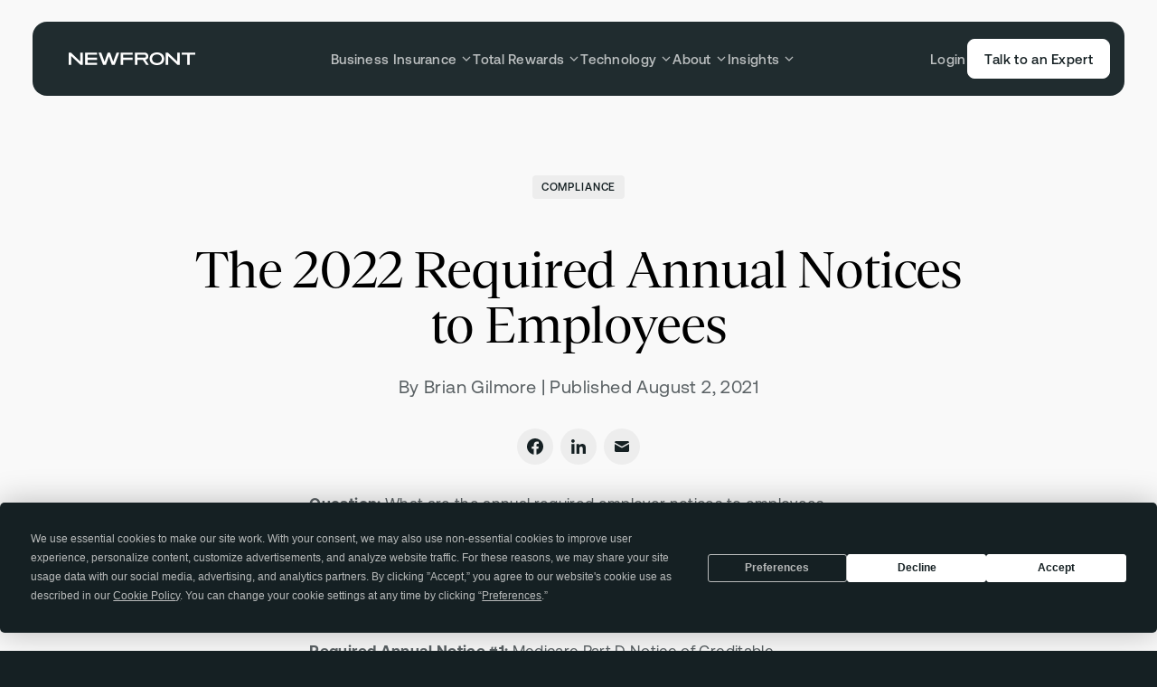

--- FILE ---
content_type: text/html; charset=utf-8
request_url: https://www.newfront.com/blog/the-2022-required-annual-notices-to-employees
body_size: 31348
content:
<!DOCTYPE html><html lang="en"><head><meta charSet="utf-8"/><meta name="viewport" content="width=device-width, initial-scale=1, viewport-fit=cover"/><meta name="theme-color" content="#f9f9f9"/><link rel="icon" href="/favicon.ico" sizes="any"/><link rel="icon" href="/favicon.svg" type="image/svg+xml"/><link rel="apple-touch-icon" href="/apple-touch-icon.png"/><link rel="manifest" href="/site.webmanifest"/><link rel="preload" href="/fonts/Aeonik-Regular.woff2" as="font" type="font/woff2" crossorigin="anonymous"/><link rel="preload" href="/fonts/GesturaHeadline-Regular.woff2" as="font" type="font/woff2" crossorigin="anonymous"/><link rel="preload" href="/fonts/GesturaHeadline-RegularItalic.woff2" as="font" type="font/woff2" crossorigin="anonymous"/><meta name="google-site-verification" content="iFp08dIFuxTfw5k654PO0ePiCzv1Wxgxj23B22VZ3UI"/><noscript><img height="1" width="1" style="display:none" alt="" src="https://px.ads.linkedin.com/collect/?pid=6282897&amp;fmt=gif"/></noscript><title>The 2022 Required Annual Notices to Employees</title><meta property="og:title" content="The 2022 Required Annual Notices to Employees"/><meta name="description" content="Newfront is transforming the risk management, business insurance, total rewards, and retirement services space through the combination of elite expertise and cutting-edge technology. "/><meta property="og:description" content="Newfront is transforming the risk management, business insurance, total rewards, and retirement services space through the combination of elite expertise and cutting-edge technology. "/><meta property="og:image" content="https://images.ctfassets.net/m4mgwg0yt3ze/3JS4MPJdhYBdAe232VGAbN/bae91f28f9bd72939808783d0d71a8f7/share-image-v2.jpg"/><meta property="og:url" content="https://newfront.com/blog/the-2022-required-annual-notices-to-employees"/><meta property="og:type" content="website"/><meta name="twitter:card" content="summary_large_image"/><meta name="twitter:creator" content="@newfronthq"/><meta name="next-head-count" content="21"/><script data-termly-config="true">window.TERMLY_CUSTOM_BLOCKING_MAP = {
                            "images.ctfassets.net": "essential",
                            "videos.ctfassets.net": "essential",
                            "pages.newfront.com": "essential",
                            "js.hsforms.net": "essential",
                        };</script><script type="text/javascript" src="https://app.termly.io/resource-blocker/b3e15455-4912-4c08-bdfa-bbc0b66c28e1?autoBlock=on"></script><link rel="preconnect" href="https://images.ctfassets.net"/><link rel="preconnect" href="https://videos.ctfassets.net"/><link rel="preload" href="/_next/static/css/b287de3162a8b4b8.css" as="style"/><link rel="stylesheet" href="/_next/static/css/b287de3162a8b4b8.css" data-n-g=""/><link rel="preload" href="/_next/static/css/cff80588e40e3240.css" as="style"/><link rel="stylesheet" href="/_next/static/css/cff80588e40e3240.css" data-n-p=""/><noscript data-n-css=""></noscript><script defer="" nomodule="" src="/_next/static/chunks/polyfills-42372ed130431b0a.js"></script><script defer="" src="/_next/static/chunks/5395.a416f6f4b86690e5.js"></script><script src="/_next/static/chunks/webpack-515ad4ba14619542.js" defer=""></script><script src="/_next/static/chunks/framework-945b357d4a851f4b.js" defer=""></script><script src="/_next/static/chunks/main-96e16e105a203679.js" defer=""></script><script src="/_next/static/chunks/pages/_app-7d83782f6016f70e.js" defer=""></script><script src="/_next/static/chunks/2924-d928ec16e02780d7.js" defer=""></script><script src="/_next/static/chunks/4582-216cbacc35a491f5.js" defer=""></script><script src="/_next/static/chunks/8235-f735f2d861d35842.js" defer=""></script><script src="/_next/static/chunks/6423-937e53d41bfd825e.js" defer=""></script><script src="/_next/static/chunks/pages/blog/%5Bslug%5D-d30fe999c4aad5aa.js" defer=""></script><script src="/_next/static/ph0nU9jm0xk3Zy_5zMuEz/_buildManifest.js" defer=""></script><script src="/_next/static/ph0nU9jm0xk3Zy_5zMuEz/_ssgManifest.js" defer=""></script></head><body><div id="__next"><svg xmlns="http://www.w3.org/2000/svg" style="display:none;contain:strict"><defs><g id="__icon_arrow__"><path d="M24,12L11.9,0L9.6,2.3l8.2,8.1H0v3.2h17.8l-8.2,8.1l2.3,2.3L24,12z" fill="currentColor"></path></g><g id="__icon_bullet__"><path d="M11.8011 24C13.5766 24 14.6174 22.4694 13.9439 20.5102L12.1072 13.102L12.5358 12.7959L18.046 18.1224C19.4541 19.6531 21.4133 19.4082 22.2705 17.8776C23.0664 16.3469 22.2705 14.6939 20.2501 14.2653L12.8419 12.2449V11.7551L20.2501 9.73469C22.2705 9.36735 23.0664 7.65306 22.2705 6.18367C21.3521 4.59184 19.4541 4.34694 18.046 5.93877L12.5358 11.2041L12.1072 10.9592L13.9439 3.55102C14.6174 1.59184 13.5766 0 11.8011 0C10.0256 0 8.92353 1.59184 9.597 3.55102L11.4337 10.9592L11.0664 11.2041L5.49496 5.93877C4.0868 4.34694 2.18884 4.59184 1.3317 6.18367C0.474557 7.65306 1.3317 9.36735 3.29088 9.73469L10.699 11.7551V12.2449L3.29088 14.2653C1.3317 14.6939 0.474557 16.3469 1.3317 17.8776C2.18884 19.4082 4.0868 19.6531 5.49496 18.1224L11.0664 12.7959L11.4337 13.102L9.597 20.5102C8.92353 22.4694 10.0256 24 11.8011 24Z" fill="currentColor"></path></g><g id="__icon_check__"><g clip-path="url(#clip0_2778_107135)"><path d="M2 11.875L8.93741 18.8124L22.8122 4.93759" stroke="currentColor" stroke-width="3" fill="none"></path></g><defs><clipPath id="clip0_2778_107135"><rect width="24" height="24" fill="white" transform="translate(0.5)"></rect></clipPath></defs></g><g id="__icon_chevron__"><path fill-rule="evenodd" clip-rule="evenodd" d="M15.9024 12L6 2.05714L8.04878 0L20 12L8.04878 24L6 21.9429L15.9024 12Z" fill="currentColor"></path></g><g id="__icon_chevronDown__"><path d="M2 4L6 8L10 4" stroke="currentColor" fill="none" stroke-width="1.3"></path></g><g id="__icon_less__"><rect y="10" width="24" height="4" fill="currentColor"></rect></g><g id="__icon_more__"><path d="M10,14v10h4V14h10v-4H14V0h-4v10H0v4H10z" fill="currentColor"></path></g><g id="__icon_play__"><path d="M22.3547 9.19642C24.5484 10.4424 24.5484 13.5576 22.3547 14.8036L6.9357 23.5615C4.74204 24.8075 2 23.2499 2 20.7579L2 3.2421C2 0.750063 4.74204 -0.807467 6.9357 0.43852L22.3547 9.19642Z" fill="currentColor"></path></g><g id="__icon_pulse__"><g><circle opacity="0.1" cx="12" cy="12" r="12" fill="currentColor"></circle><circle opacity="0.2" cx="12" cy="12" r="7.5" fill="currentColor"></circle><circle cx="12" cy="12" r="3" fill="currentColor"></circle></g></g><g id="__icon_close__"><path fill="currentColor" d="M4.3,6L0,10.3L1.7,12L6,7.7l4.3,4.3l1.7-1.7L7.7,6L12,1.7L10.3,0L6,4.3L1.7,0L0,1.7L4.3,6z"></path></g><g id="__icon_mapPin__"><path fill-rule="evenodd" clip-rule="evenodd" d="M9.69008 18.9335L9.69288 18.9347C9.89 19.0205 10 19.0005 10 19.0005C10 19.0005 10.11 19.0205 10.3079 18.9344L10.3099 18.9335L10.3157 18.9309L10.3338 18.9225C10.3488 18.9155 10.3697 18.9057 10.3959 18.8931C10.4484 18.8678 10.5225 18.831 10.6153 18.7827C10.8008 18.686 11.0612 18.5424 11.3717 18.35C11.9912 17.966 12.8174 17.3831 13.6455 16.5849C15.3022 14.9881 17 12.493 17 9.00049C17 5.1345 13.866 2.00049 10 2.00049C6.13401 2.00049 3 5.1345 3 9.00049C3 12.493 4.69783 14.9881 6.35452 16.5849C7.18264 17.3831 8.00877 17.966 8.62834 18.35C8.93879 18.5424 9.19922 18.686 9.38467 18.7827C9.47745 18.831 9.55163 18.8678 9.60409 18.8931C9.63033 18.9057 9.65116 18.9155 9.66619 18.9225L9.68435 18.9309L9.69008 18.9335ZM10 11.2505C11.2426 11.2505 12.25 10.2431 12.25 9.00049C12.25 7.75785 11.2426 6.75049 10 6.75049C8.75736 6.75049 7.75 7.75785 7.75 9.00049C7.75 10.2431 8.75736 11.2505 10 11.2505Z" fill="currentColor"></path></g><g id="__icon_linkedIn__"><path d="M5.16623 3.46554C5.16623 4.45866 4.38628 5.26336 3.42364 5.26336C2.461 5.26336 1.68105 4.45866 1.68105 3.46554C1.68105 2.47315 2.461 1.66772 3.42364 1.66772C4.38628 1.66772 5.16623 2.47315 5.16623 3.46554ZM5.18029 6.70162H1.66699V18.2077H5.18029V6.70162ZM10.7889 6.70162H7.2981V18.2077H10.7896V12.1677C10.7896 8.80938 15.0259 8.53467 15.0259 12.1677V18.2077H18.5308V10.9222C18.5308 5.25545 12.2617 5.46184 10.7889 8.25134V6.70162Z" fill="currentColor"></path></g><g id="__icon_twitter__"><path d="M695.5,571.2l373.7-434.4h-88.6L656.2,513.9L397,136.7H98L490,707.2L98,1162.7h88.6l342.7-398.4L803,1162.7H1102  L695.5,571.2L695.5,571.2z M574.2,712.2l-39.7-56.8l-316-452h136l255,364.8l39.7,56.8l331.5,474.1h-136L574.2,712.2L574.2,712.2z" fill="currentColor"></path></g><g id="__icon_facebook__"><path d="M7.86291 7.18104H5.83301V9.93769H7.86291V18.2077H11.2461V9.93769H13.7104L13.9526 7.18104H11.2461V6.0322C11.2461 5.37405 11.376 5.11354 12.0005 5.11354H13.9526V1.66772H11.376C8.94282 1.66772 7.86291 2.75867 7.86291 4.84822V7.18104Z" fill="currentColor"></path></g><g id="__icon_instagram__"><path d="M9.78661 3.15839C11.9545 3.15839 12.2117 3.16666 13.0683 3.20663C15.2687 3.30862 16.2965 4.372 16.3966 6.59663C16.4359 7.46842 16.4433 7.7303 16.4433 9.93838C16.4433 12.1472 16.4352 12.4083 16.3966 13.2801C16.2958 15.5027 15.2707 16.5681 13.0683 16.6701C12.2117 16.7101 11.9559 16.7184 9.78661 16.7184C7.61867 16.7184 7.36155 16.7101 6.50561 16.6701C4.29978 16.5674 3.27738 15.4992 3.17724 13.2794C3.138 12.4077 3.12988 12.1465 3.12988 9.93769C3.12988 7.72961 3.13867 7.46842 3.17724 6.59594C3.27806 4.372 4.30316 3.30793 6.50561 3.20594C7.36223 3.16666 7.61867 3.15839 9.78661 3.15839ZM9.78661 1.66772C7.58145 1.66772 7.30539 1.67737 6.4393 1.71734C3.49052 1.85518 1.85171 3.52158 1.71639 6.52771C1.67647 7.41053 1.66699 7.69171 1.66699 9.93769C1.66699 12.1837 1.67647 12.4655 1.71571 13.3477C1.85104 16.3511 3.48714 18.0202 6.43862 18.158C7.30539 18.198 7.58145 18.2077 9.78661 18.2077C11.9918 18.2077 12.2685 18.198 13.1346 18.158C16.0807 18.0202 17.7235 16.3538 17.8568 13.3477C17.8967 12.4655 17.9062 12.1837 17.9062 9.93769C17.9062 7.69171 17.8967 7.41053 17.8575 6.5284C17.7249 3.52778 16.0868 1.85587 13.1353 1.71803C12.2685 1.67737 11.9918 1.66772 9.78661 1.66772ZM9.78661 5.69106C7.48402 5.69106 5.61718 7.59247 5.61718 9.93769C5.61718 12.2829 7.48402 14.185 9.78661 14.185C12.0892 14.185 13.956 12.2836 13.956 9.93769C13.956 7.59247 12.0892 5.69106 9.78661 5.69106ZM9.78661 12.6943C8.29192 12.6943 7.08007 11.4607 7.08007 9.93769C7.08007 8.41533 8.29192 7.18104 9.78661 7.18104C11.2813 7.18104 12.4931 8.41533 12.4931 9.93769C12.4931 11.4607 11.2813 12.6943 9.78661 12.6943ZM14.1211 4.5312C13.5825 4.5312 13.1461 4.97571 13.1461 5.5236C13.1461 6.07148 13.5825 6.51599 14.1211 6.51599C14.6591 6.51599 15.0948 6.07148 15.0948 5.5236C15.0948 4.97571 14.6591 4.5312 14.1211 4.5312Z" fill="currentColor"></path></g><g id="__icon_shareFacebook__"><path fill-rule="evenodd" clip-rule="evenodd" fill="currentColor" d="M9,0c5,0,9,4,9,9c0,4.5-3.3,8.2-7.6,8.9v-6.3h2.1L12.9,9h-2.5 V7.3c0-0.7,0.3-1.4,1.5-1.4H13V3.7c0,0-1-0.2-2-0.2C8.9,3.5,7.6,4.8,7.6,7v2H5.3v2.6h2.3v6.3C3.3,17.2,0,13.5,0,9C0,4,4,0,9,0z"></path></g><g id="__icon_shareLinkedIn__"><path d="M3.57143 16V5.29754H0.25V16H3.57143ZM1.89286 3.86577C2.96429 3.86577 3.82143 2.97092 3.82143 1.89709C3.82143 0.85906 2.96429 0 1.89286 0C0.857143 0 0 0.85906 0 1.89709C0 2.97092 0.857143 3.86577 1.89286 3.86577ZM15.9643 16H16V10.1298C16 7.26622 15.3571 5.04698 12 5.04698C10.3929 5.04698 9.32143 5.94183 8.85714 6.7651H8.82143V5.29754H5.64286V16H8.96429V10.7025C8.96429 9.30649 9.21429 7.9821 10.9286 7.9821C12.6429 7.9821 12.6786 9.55705 12.6786 10.8098V16H15.9643Z" fill="currentColor"></path></g><g id="__icon_shareEmail__"><g><path d="M0.000607842 3.45621L8 7.89818L15.9994 3.45621C15.9769 2.64804 15.3346 2 14.5455 2H1.45455C0.665424 2 0.0230732 2.64804 0.000607842 3.45621Z" fill="currentColor"></path><path d="M16 5.15951L8.6896 9.21889C8.25909 9.45795 7.74091 9.45795 7.3104 9.21889L0 5.15951V12.5C0 13.3284 0.651222 14 1.45455 14H14.5455C15.3488 14 16 13.3284 16 12.5V5.15951Z" fill="currentColor"></path></g></g><g id="__icon_search__"><path d="M14.85 12.925c2.283-3.2 1.992-7.658-.875-10.525A8.158 8.158 0 0 0 8.183 0C6.083 0 4 .8 2.4 2.4A8.153 8.153 0 0 0 0 8.183c0 2.092.8 4.192 2.4 5.792 2.867 2.867 7.325 3.158 10.525.883L18.067 20 20 18.075l-5.15-5.15Zm-2.808-.883a5.452 5.452 0 0 1-7.717 0 5.452 5.452 0 0 1 0-7.717 5.452 5.452 0 0 1 7.717 0 5.452 5.452 0 0 1 0 7.717Z" fill="currentColor"></path></g><g id="__icon_gatedIndicator__"><rect width="40" height="40" y=".001" fill="currentColor" rx="20"></rect><path fill="currentColor" d="M8 8.001h24v24H8z"></path><rect width="14" height="12" x="13" y="16.502" fill="#F028B8" rx="1"></rect><path stroke="#F028B8" fill="currentColor" stroke-width="2" d="M16 17.502v-2a4 4 0 1 1 8 0v2"></path></g><g id="__icon_plus__"><path d="M5 7V12H7V7H12V5H7V0H5V5H0V7H5Z" fill="currentColor"></path></g><g id="__icon_x__"><line x1="2.5" y1="2.5" x2="17.5" y2="17.5" stroke="currentColor" stroke-width="2" stroke-miterlimit="10" fill="none"></line><line x1="2.5" y1="17.5" x2="17.5" y2="2.5" stroke="currentColor" stroke-width="2" stroke-miterlimit="10" fill="none"></line></g></defs></svg><nav class="Header_root__tu_gn"><div class="Header_navigationHeader__d5vuf"><a aria-label="Newfront Homepage" class="Logo_root__szAAa Header_logoLink___P3bw" href="/"><img class="Logo_logo__ttAeO" src="https://images.ctfassets.net/m4mgwg0yt3ze/4kOGl3PtCZ2wNtuPKhXCvn/ab6a042b088255107aa42b3c5ff6a895/newfront-header-logo-white.svg" width="140" height="20" alt=""/></a><button class="Hamburger_root__Jj46b Header_hamburger__k7ElW" aria-label="Open menu" aria-expanded="false"><svg xmlns="http://www.w3.org/2000/svg" viewBox="0 0 16 16" class="Hamburger_icons__r55qA" aria-hidden="true"><path class="Hamburger_burger1__g1KBe" d="M0,5h16"></path><path class="Hamburger_burger2___ksjE" d="M0,11h16"></path><path class="Hamburger_close1__7jXf8" d="M2.3,13.7L13.7,2.3"></path><path class="Hamburger_close2__I7qGP" d="M2.3,2.3l11.3,11.3"></path></svg></button></div><div data-lenis-prevent="true" class="Header_navigationPanel__Rb9zP"><ul class="Header_menuGroups__wwRwP"><li class="Header_menuGroupItem__noxDD"><div class="MenuGroupButton_root__hx5VH"><button class="Button_root__wyTsw MenuGroupButton_button__asj4L Button_menuLink__Xb1AW" aria-expanded="false" aria-label="Open &quot;Business Insurance&quot; menu" style="--duration:0.25s"><span class="Text_button__PZqVN Button_text__7gN4V">Business Insurance</span></button><svg xmlns="http://www.w3.org/2000/svg" viewBox="0 0 12 12" width="12" height="12" aria-hidden="true" class="Chevron_root__M_k_V MenuGroupButton_chevron__UhqKL"><path d="M2 4L6 8L10 4"></path></svg><svg xmlns="http://www.w3.org/2000/svg" viewBox="0 0 12 13" width="12" height="13" aria-hidden="true" class="Indicator_root__os7ec MenuGroupButton_indicator__mpHqc"><line x1="6" y1=".5" x2="6" y2="12.5"></line><line class="Indicator_lineHorizontal__wXnPl" y1="6.5" x2="12" y2="6.5"></line></svg></div><div inert="" style="--height:0px" class="MenuGroupPopup_root__XgnJH"><div class="MenuGroupPopup_container__lBU_U"><div class="MenuGroupPopup_header__b9OKC"><h3 class="Text_eyebrow1__CUevy MenuGroupPopup_title__6O0nF">Business Insurance</h3><p class="Text_aeonik9__DeqxL MenuGroupPopup_description__ifQMP">We support clients with a variety of solutions that fit their needs.</p><ul class="MenuGroupPopup_tabs__tZV5e" role="tablist"><li><button class="Text_eyebrow1__CUevy MenuGroupPopup_tab__HOpaE MenuGroupPopup_isActive__OIwEP" role="tab" aria-label="Business Insurance" aria-selected="true" aria-controls="__nav-tab-panel-0-0__">Business Insurance</button></li><li><button class="Text_eyebrow1__CUevy MenuGroupPopup_tab__HOpaE" role="tab" aria-label="Products" aria-selected="false" aria-controls="__nav-tab-panel-0-1__" tabindex="-1">Products</button></li><li><button class="Text_eyebrow1__CUevy MenuGroupPopup_tab__HOpaE" role="tab" aria-label="Services" aria-selected="false" aria-controls="__nav-tab-panel-0-2__" tabindex="-1">Services</button></li><li><button class="Text_eyebrow1__CUevy MenuGroupPopup_tab__HOpaE" role="tab" aria-label="Industries" aria-selected="false" aria-controls="__nav-tab-panel-0-3__" tabindex="-1">Industries</button></li><li><button class="Text_eyebrow1__CUevy MenuGroupPopup_tab__HOpaE" role="tab" aria-label="Technology" aria-selected="false" aria-controls="__nav-tab-panel-0-4__" tabindex="-1">Technology</button></li></ul></div><div class="MenuGroupPopup_navPanels__MkNGj"><nav id="__nav-tab-panel-0-0__" tabindex="0" role="tabpanel" aria-label="Business Insurance" style="--panelWidth:0px" class="MenuGroupPopup_navPanel__QratB MenuGroupPopup_isActive__OIwEP"><h4 class="Text_eyebrow1__CUevy MenuGroupPopup_navTitle__31Kcn">Business Insurance</h4><ul class="MenuGroupPopup_links__wO0Xa"><li class="MenuGroupPopup_linksItem__FVYS_"><a aria-label="Business Insurance" class="MenuGroupCard_root__bOWef MenuGroupCard_hasIcons__ZjVYr" href="/business-insurance"><img src="https://images.ctfassets.net/m4mgwg0yt3ze/2nbGchX2KHaxUtA0qZc8fA/b341ebc7b276a4b478ba1cbbc1a0f741/BI.svg" width="135" height="141" class="MenuGroupCard_icon__CJuIr" aria-hidden="true" alt=""/><div class="MenuGroupCard_label__s5z_p"><h3 class="Text_aeonik9__DeqxL MenuGroupCard_title__Idt6I">Business Insurance</h3></div></a></li><li class="MenuGroupPopup_linksItem__FVYS_"><a aria-label="Going Public" class="MenuGroupCard_root__bOWef MenuGroupCard_hasIcons__ZjVYr" href="/going-public"><img src="https://images.ctfassets.net/m4mgwg0yt3ze/2cwhnzykutlYh3qS8cFG0z/6bfb5812698182a85dfdf4d50e02062b/IPO.svg" width="135" height="136" class="MenuGroupCard_icon__CJuIr" aria-hidden="true" alt=""/><div class="MenuGroupCard_label__s5z_p"><h3 class="Text_aeonik9__DeqxL MenuGroupCard_title__Idt6I">Going Public</h3></div></a></li><li class="MenuGroupPopup_linksItem__FVYS_"><a aria-label="Asset Protection Program" class="MenuGroupCard_root__bOWef MenuGroupCard_hasIcons__ZjVYr" href="/asset-protection-program"><img src="https://images.ctfassets.net/m4mgwg0yt3ze/1XmqF6lRL215gpmcgNrhkd/4040ff6c9ce1ca9db3f1061896fb0af7/Real_Estate.svg" width="135" height="135" class="MenuGroupCard_icon__CJuIr" aria-hidden="true" alt=""/><div class="MenuGroupCard_label__s5z_p"><h3 class="Text_aeonik9__DeqxL MenuGroupCard_title__Idt6I">Asset Protection Program</h3></div></a></li></ul></nav><nav id="__nav-tab-panel-0-1__" tabindex="0" role="tabpanel" aria-label="Products" style="--panelWidth:0px" class="MenuGroupPopup_navPanel__QratB"><h4 class="Text_eyebrow1__CUevy MenuGroupPopup_navTitle__31Kcn">Products</h4><ul class="MenuGroupPopup_links__wO0Xa"><li class="MenuGroupPopup_linksItem__FVYS_"><a aria-label="Insurance Product: Aviation" class="MenuGroupCard_root__bOWef MenuGroupCard_hasIcons__ZjVYr" href="/industries/aviation"><img src="https://images.ctfassets.net/m4mgwg0yt3ze/7htm08lQkeYiDAYrQGq9sw/7c71a944b5586499fdd18b7bfb6976dd/Aviation.svg" width="135" height="135" class="MenuGroupCard_icon__CJuIr" aria-hidden="true" alt=""/><div class="MenuGroupCard_label__s5z_p"><h3 class="Text_aeonik9__DeqxL MenuGroupCard_title__Idt6I">Aviation</h3></div></a></li><li class="MenuGroupPopup_linksItem__FVYS_"><a aria-label="Insurance Product: Casualty" class="MenuGroupCard_root__bOWef MenuGroupCard_hasIcons__ZjVYr" href="/casualty-insurance"><img src="https://images.ctfassets.net/m4mgwg0yt3ze/6vHS0C8Qlxue7sgH6AhKDX/e583a8df64dfb21c9bb131ab0cdd7461/Product_Icon_Casualty.svg" width="135" height="136" class="MenuGroupCard_icon__CJuIr" aria-hidden="true" alt=""/><div class="MenuGroupCard_label__s5z_p"><h3 class="Text_aeonik9__DeqxL MenuGroupCard_title__Idt6I">Casualty</h3></div></a></li><li class="MenuGroupPopup_linksItem__FVYS_"><a aria-label="Insurance Product: Cyber Risk" class="MenuGroupCard_root__bOWef MenuGroupCard_hasIcons__ZjVYr" href="/cyber-insurance"><img src="https://images.ctfassets.net/m4mgwg0yt3ze/2P2QT3UuPJMXyW2aEH5UjS/484aa64a00156a20a0ade50d06b7444c/Product_Cyber.svg" width="136" height="136" class="MenuGroupCard_icon__CJuIr" aria-hidden="true" alt=""/><div class="MenuGroupCard_label__s5z_p"><h3 class="Text_aeonik9__DeqxL MenuGroupCard_title__Idt6I">Cyber Risk</h3></div></a></li><li class="MenuGroupPopup_linksItem__FVYS_"><a aria-label="Insurance Product: Executive Risk" class="MenuGroupCard_root__bOWef MenuGroupCard_hasIcons__ZjVYr" href="/executive-risk"><img src="https://images.ctfassets.net/m4mgwg0yt3ze/7x7jyDcA0lu0J2htSJx1s9/e10416e40df2851b3e5232c1e535df22/Product_Executive_Risk_Management.svg" width="135" height="136" class="MenuGroupCard_icon__CJuIr" aria-hidden="true" alt=""/><div class="MenuGroupCard_label__s5z_p"><h3 class="Text_aeonik9__DeqxL MenuGroupCard_title__Idt6I">Executive Risk</h3></div></a></li><li class="MenuGroupPopup_linksItem__FVYS_"><a aria-label="Insurance Product: Private Client" class="MenuGroupCard_root__bOWef MenuGroupCard_hasIcons__ZjVYr" href="/private-client"><img src="https://images.ctfassets.net/m4mgwg0yt3ze/7vqDQT5lhSSpG7snmfupkX/1598ca0b76d3edd840ca893e49340966/Product_Private_Client.svg" width="135" height="136" class="MenuGroupCard_icon__CJuIr" aria-hidden="true" alt=""/><div class="MenuGroupCard_label__s5z_p"><h3 class="Text_aeonik9__DeqxL MenuGroupCard_title__Idt6I">Private Client</h3></div></a></li><li class="MenuGroupPopup_linksItem__FVYS_"><a aria-label="Insurance Product: Property" class="MenuGroupCard_root__bOWef MenuGroupCard_hasIcons__ZjVYr" href="/property-insurance"><img src="https://images.ctfassets.net/m4mgwg0yt3ze/6AVGHfXBkSbYIHCUAHSlqO/863a10593871615f8225a0f2d27ec790/PE_VC.svg" width="135" height="135" class="MenuGroupCard_icon__CJuIr" aria-hidden="true" alt=""/><div class="MenuGroupCard_label__s5z_p"><h3 class="Text_aeonik9__DeqxL MenuGroupCard_title__Idt6I">Property</h3></div></a></li><li class="MenuGroupPopup_linksItem__FVYS_"><a aria-label="Insurance Product: Surety" class="MenuGroupCard_root__bOWef MenuGroupCard_hasIcons__ZjVYr" href="/surety"><img src="https://images.ctfassets.net/m4mgwg0yt3ze/ZFlRuf7snOxCcR6GgXqKK/d012b67de791b57fd7162889b51899bc/Product_Icon_Surety.svg" width="135" height="136" class="MenuGroupCard_icon__CJuIr" aria-hidden="true" alt=""/><div class="MenuGroupCard_label__s5z_p"><h3 class="Text_aeonik9__DeqxL MenuGroupCard_title__Idt6I">Surety</h3></div></a></li><li class="MenuGroupPopup_linksItem__FVYS_"><a aria-label="Insurance Product: Workers’ Compensation" class="MenuGroupCard_root__bOWef MenuGroupCard_hasIcons__ZjVYr" href="/workers-compensation"><img src="https://images.ctfassets.net/m4mgwg0yt3ze/7Ak7g79klsVze6JVSdF1sq/9c2b75e8ccf0a9a923002803344fe64a/Product_Icon_Workers_Comp.svg" width="135" height="136" class="MenuGroupCard_icon__CJuIr" aria-hidden="true" alt=""/><div class="MenuGroupCard_label__s5z_p"><h3 class="Text_aeonik9__DeqxL MenuGroupCard_title__Idt6I">Workers’ Compensation</h3></div></a></li></ul></nav><nav id="__nav-tab-panel-0-2__" tabindex="0" role="tabpanel" aria-label="Services" style="--panelWidth:0px" class="MenuGroupPopup_navPanel__QratB"><h4 class="Text_eyebrow1__CUevy MenuGroupPopup_navTitle__31Kcn">Services</h4><ul class="MenuGroupPopup_links__wO0Xa"><li class="MenuGroupPopup_linksItem__FVYS_"><a aria-label="Check out our Alternative Risk Financing service" class="MenuGroupCard_root__bOWef MenuGroupCard_hasIcons__ZjVYr" href="/services/alternative-risk-financing"><img src="https://images.ctfassets.net/m4mgwg0yt3ze/4gDItKGEEVTA0SFTpI9uE4/82f51570f73263b845c790030794533b/Service_Icon_Alternative_Risk.svg" width="135" height="136" class="MenuGroupCard_icon__CJuIr" aria-hidden="true" alt=""/><div class="MenuGroupCard_label__s5z_p"><h3 class="Text_aeonik9__DeqxL MenuGroupCard_title__Idt6I">Alternative Risk Financing</h3></div></a></li><li class="MenuGroupPopup_linksItem__FVYS_"><a aria-label="Check out our Claims Advocacy service" class="MenuGroupCard_root__bOWef MenuGroupCard_hasIcons__ZjVYr" href="/services/claims-advocacy"><img src="https://images.ctfassets.net/m4mgwg0yt3ze/58GLiuDwTmQsa0Rhjwju7m/2b1e7333858bd98ca24602527ff29805/Service_Icon_Claims_Advocacy.svg" width="135" height="136" class="MenuGroupCard_icon__CJuIr" aria-hidden="true" alt=""/><div class="MenuGroupCard_label__s5z_p"><h3 class="Text_aeonik9__DeqxL MenuGroupCard_title__Idt6I">Claims Advocacy</h3></div></a></li><li class="MenuGroupPopup_linksItem__FVYS_"><a aria-label="Check out our Contract Review service" class="MenuGroupCard_root__bOWef MenuGroupCard_hasIcons__ZjVYr" href="/services/contract-review"><img src="https://images.ctfassets.net/m4mgwg0yt3ze/4k32CGdZo3HPIPeod6AEg0/0bada140e4ae4c02cd4ba99eedfd7495/Service_Icon_Contract_Review.svg" width="135" height="136" class="MenuGroupCard_icon__CJuIr" aria-hidden="true" alt=""/><div class="MenuGroupCard_label__s5z_p"><h3 class="Text_aeonik9__DeqxL MenuGroupCard_title__Idt6I">Contract Review</h3></div></a></li><li class="MenuGroupPopup_linksItem__FVYS_"><a aria-label="Check out our Global Insurance service" class="MenuGroupCard_root__bOWef MenuGroupCard_hasIcons__ZjVYr" href="/services/global"><img src="https://images.ctfassets.net/m4mgwg0yt3ze/58cKnX9LHDA7ErQZvOGSaI/a0717bcfb03f97769cb03d76fad91ca6/Global.svg" width="135" height="136" class="MenuGroupCard_icon__CJuIr" aria-hidden="true" alt=""/><div class="MenuGroupCard_label__s5z_p"><h3 class="Text_aeonik9__DeqxL MenuGroupCard_title__Idt6I">Global Insurance</h3></div></a></li><li class="MenuGroupPopup_linksItem__FVYS_"><a aria-label="Check out our Mergers &amp; Acquisitions service" class="MenuGroupCard_root__bOWef MenuGroupCard_hasIcons__ZjVYr" href="/services/mergers-acquisitions"><img src="https://images.ctfassets.net/m4mgwg0yt3ze/5EOOxj9ieG81DgVJzxsh6B/99dc525cfdbefb57949ecde7bb43e1a8/Mergers_and_Acquisitions.svg" width="135" height="136" class="MenuGroupCard_icon__CJuIr" aria-hidden="true" alt=""/><div class="MenuGroupCard_label__s5z_p"><h3 class="Text_aeonik9__DeqxL MenuGroupCard_title__Idt6I">Mergers &amp; Acquisitions</h3></div></a></li><li class="MenuGroupPopup_linksItem__FVYS_"><a aria-label="Check out our Risk Analytics &amp; Benchmarking service" class="MenuGroupCard_root__bOWef MenuGroupCard_hasIcons__ZjVYr" href="/services/risk-analytics-benchmarking"><img src="https://images.ctfassets.net/m4mgwg0yt3ze/6IQBZDClbHlmnb1CzEN8eo/1c76224b1bf95978eedd6fa2ae00088d/Service_Icon_Risk_Analytics.svg" width="135" height="136" class="MenuGroupCard_icon__CJuIr" aria-hidden="true" alt=""/><div class="MenuGroupCard_label__s5z_p"><h3 class="Text_aeonik9__DeqxL MenuGroupCard_title__Idt6I">Risk Analytics &amp; Benchmarking</h3></div></a></li><li class="MenuGroupPopup_linksItem__FVYS_"><a aria-label="Check out our Occupational Health &amp; Safety and Risk Control ‍service" class="MenuGroupCard_root__bOWef MenuGroupCard_hasIcons__ZjVYr" href="/services/occupational-health-safety"><img src="https://images.ctfassets.net/m4mgwg0yt3ze/4hRmJu4rDrs2fe7RxhTZ9S/85181fe3fd1893d9ff3a155cabb25788/Support.svg" width="135" height="136" class="MenuGroupCard_icon__CJuIr" aria-hidden="true" alt=""/><div class="MenuGroupCard_label__s5z_p"><h3 class="Text_aeonik9__DeqxL MenuGroupCard_title__Idt6I">OH&amp;S and Risk Control</h3></div></a></li></ul></nav><nav id="__nav-tab-panel-0-3__" tabindex="0" role="tabpanel" aria-label="Industries" style="--panelWidth:0px" class="MenuGroupPopup_navPanel__QratB"><h4 class="Text_eyebrow1__CUevy MenuGroupPopup_navTitle__31Kcn">Industries</h4><ul class="MenuGroupPopup_links__wO0Xa"><li class="MenuGroupPopup_linksItem__FVYS_"><a aria-label="Industry: Agriculture" class="MenuGroupCard_root__bOWef" href="/industries/agriculture"><div class="MenuGroupCard_label__s5z_p"><h3 class="Text_aeonik9__DeqxL MenuGroupCard_title__Idt6I">Agriculture</h3></div></a></li><li class="MenuGroupPopup_linksItem__FVYS_"><a aria-label="Industry: Automotive" class="MenuGroupCard_root__bOWef" href="/industries/automotive"><div class="MenuGroupCard_label__s5z_p"><h3 class="Text_aeonik9__DeqxL MenuGroupCard_title__Idt6I">Automotive</h3></div></a></li><li class="MenuGroupPopup_linksItem__FVYS_"><a aria-label="Industry: Aviation" class="MenuGroupCard_root__bOWef" href="/industries/aviation"><div class="MenuGroupCard_label__s5z_p"><h3 class="Text_aeonik9__DeqxL MenuGroupCard_title__Idt6I">Aviation</h3></div></a></li><li class="MenuGroupPopup_linksItem__FVYS_"><a aria-label="Industry: Construction" class="MenuGroupCard_root__bOWef" href="/industries/construction"><div class="MenuGroupCard_label__s5z_p"><h3 class="Text_aeonik9__DeqxL MenuGroupCard_title__Idt6I">Construction</h3></div></a></li><li class="MenuGroupPopup_linksItem__FVYS_"><a aria-label="Industry: Digital Assets &amp; Blockchain" class="MenuGroupCard_root__bOWef" href="/industries/blockchain-and-cryptocurrency"><div class="MenuGroupCard_label__s5z_p"><h3 class="Text_aeonik9__DeqxL MenuGroupCard_title__Idt6I">Digital Assets &amp; Blockchain</h3></div></a></li><li class="MenuGroupPopup_linksItem__FVYS_"><a aria-label="Industry: Digital Health" class="MenuGroupCard_root__bOWef" href="/industries/digital-health-and-telemedicine"><div class="MenuGroupCard_label__s5z_p"><h3 class="Text_aeonik9__DeqxL MenuGroupCard_title__Idt6I">Digital Health &amp; Telemedicine</h3></div></a></li><li class="MenuGroupPopup_linksItem__FVYS_"><a aria-label="Industry: Education" class="MenuGroupCard_root__bOWef" href="/industries/education"><div class="MenuGroupCard_label__s5z_p"><h3 class="Text_aeonik9__DeqxL MenuGroupCard_title__Idt6I">Education</h3></div></a></li><li class="MenuGroupPopup_linksItem__FVYS_"><a aria-label="Industry: Entertainment" class="MenuGroupCard_root__bOWef" href="/industries/entertainment"><div class="MenuGroupCard_label__s5z_p"><h3 class="Text_aeonik9__DeqxL MenuGroupCard_title__Idt6I">Entertainment</h3></div></a></li><li class="MenuGroupPopup_linksItem__FVYS_"><a aria-label="Industry: Financial Institutions &amp; Fintech" class="MenuGroupCard_root__bOWef" href="/industries/financial-institutions-fintech"><div class="MenuGroupCard_label__s5z_p"><h3 class="Text_aeonik9__DeqxL MenuGroupCard_title__Idt6I">Fintech</h3></div></a></li><li class="MenuGroupPopup_linksItem__FVYS_"><a aria-label="Industry: Food &amp; Beverage" class="MenuGroupCard_root__bOWef" href="/industries/food-beverage"><div class="MenuGroupCard_label__s5z_p"><h3 class="Text_aeonik9__DeqxL MenuGroupCard_title__Idt6I">Food &amp; Beverage</h3></div></a></li><li class="MenuGroupPopup_linksItem__FVYS_"><a aria-label="Industry: Life Science" class="MenuGroupCard_root__bOWef" href="/industries/life-science"><div class="MenuGroupCard_label__s5z_p"><h3 class="Text_aeonik9__DeqxL MenuGroupCard_title__Idt6I">Life Science</h3></div></a></li><li class="MenuGroupPopup_linksItem__FVYS_"><a aria-label="Industry: Manufacturing" class="MenuGroupCard_root__bOWef" href="/industries/manufacturing"><div class="MenuGroupCard_label__s5z_p"><h3 class="Text_aeonik9__DeqxL MenuGroupCard_title__Idt6I">Manufacturing</h3></div></a></li><li class="MenuGroupPopup_linksItem__FVYS_"><a aria-label="Industry: Nonprofit ‍&amp; Social ‍Enterprise" class="MenuGroupCard_root__bOWef" href="/industries/non-profit-and-social-enterprise"><div class="MenuGroupCard_label__s5z_p"><h3 class="Text_aeonik9__DeqxL MenuGroupCard_title__Idt6I">Nonprofit ‍&amp; Social ‍Enterprise</h3></div></a></li><li class="MenuGroupPopup_linksItem__FVYS_"><a aria-label="Industry: Private Equity &amp; Transaction Advisory" class="MenuGroupCard_root__bOWef" href="/industries/private-equity-transaction-advisory"><div class="MenuGroupCard_label__s5z_p"><h3 class="Text_aeonik9__DeqxL MenuGroupCard_title__Idt6I">Private Equity and Transaction Advisory</h3></div></a></li><li class="MenuGroupPopup_linksItem__FVYS_"><a aria-label="Industry: Public Sector" class="MenuGroupCard_root__bOWef" href="/industries/public-sector"><div class="MenuGroupCard_label__s5z_p"><h3 class="Text_aeonik9__DeqxL MenuGroupCard_title__Idt6I">Public Sector</h3></div></a></li><li class="MenuGroupPopup_linksItem__FVYS_"><a aria-label="Industry: Real Estate" class="MenuGroupCard_root__bOWef" href="/industries/real-estate"><div class="MenuGroupCard_label__s5z_p"><h3 class="Text_aeonik9__DeqxL MenuGroupCard_title__Idt6I">Real Estate</h3></div></a></li><li class="MenuGroupPopup_linksItem__FVYS_"><a aria-label="Industry: Retail/ Wholesale" class="MenuGroupCard_root__bOWef" href="/industries/retail-wholesale"><div class="MenuGroupCard_label__s5z_p"><h3 class="Text_aeonik9__DeqxL MenuGroupCard_title__Idt6I">Retail/ Wholesale</h3></div></a></li><li class="MenuGroupPopup_linksItem__FVYS_"><a aria-label="Industry: Sharing Economy" class="MenuGroupCard_root__bOWef" href="/industries/sharing-economy"><div class="MenuGroupCard_label__s5z_p"><h3 class="Text_aeonik9__DeqxL MenuGroupCard_title__Idt6I">Sharing Economy</h3></div></a></li><li class="MenuGroupPopup_linksItem__FVYS_"><a aria-label="Industry: Technology" class="MenuGroupCard_root__bOWef" href="/industries/technology"><div class="MenuGroupCard_label__s5z_p"><h3 class="Text_aeonik9__DeqxL MenuGroupCard_title__Idt6I">Technology</h3></div></a></li><li class="MenuGroupPopup_linksItem__FVYS_"><a aria-label="Industry: Transportation" class="MenuGroupCard_root__bOWef" href="/industries/transportation"><div class="MenuGroupCard_label__s5z_p"><h3 class="Text_aeonik9__DeqxL MenuGroupCard_title__Idt6I">Transportation</h3></div></a></li><li class="MenuGroupPopup_linksItem__FVYS_"><a aria-label="Industry: Venture Capital" class="MenuGroupCard_root__bOWef" href="/industries/venture-capital"><div class="MenuGroupCard_label__s5z_p"><h3 class="Text_aeonik9__DeqxL MenuGroupCard_title__Idt6I">Venture Capital</h3></div></a></li></ul></nav><nav id="__nav-tab-panel-0-4__" tabindex="0" role="tabpanel" aria-label="Technology" style="--panelWidth:0px" class="MenuGroupPopup_navPanel__QratB"><h4 class="Text_eyebrow1__CUevy MenuGroupPopup_navTitle__31Kcn">Technology</h4><ul class="MenuGroupPopup_links__wO0Xa"><li class="MenuGroupPopup_linksItem__FVYS_"><a aria-label="Contract Review" class="MenuGroupCard_root__bOWef MenuGroupCard_hasIcons__ZjVYr" href="/contract-review"><img src="https://images.ctfassets.net/m4mgwg0yt3ze/7aW8sZ0w9TyQfGC7R3shj9/433c26af0613ba4e3b221573b875dabb/Press.svg" width="136" height="136" class="MenuGroupCard_icon__CJuIr" aria-hidden="true" alt=""/><div class="MenuGroupCard_label__s5z_p"><h3 class="Text_aeonik9__DeqxL MenuGroupCard_title__Idt6I">Contract Review</h3></div></a></li><li class="MenuGroupPopup_linksItem__FVYS_"><a aria-label="Coverage Gap Analysis" class="MenuGroupCard_root__bOWef MenuGroupCard_hasIcons__ZjVYr" href="/cga"><img src="https://images.ctfassets.net/m4mgwg0yt3ze/6vHS0C8Qlxue7sgH6AhKDX/e583a8df64dfb21c9bb131ab0cdd7461/Product_Icon_Casualty.svg" width="135" height="136" class="MenuGroupCard_icon__CJuIr" aria-hidden="true" alt=""/><div class="MenuGroupCard_label__s5z_p"><h3 class="Text_aeonik9__DeqxL MenuGroupCard_title__Idt6I">Coverage Gap Analysis</h3></div></a></li><li class="MenuGroupPopup_linksItem__FVYS_"><a aria-label="Navigator" class="MenuGroupCard_root__bOWef MenuGroupCard_hasIcons__ZjVYr" href="/navigator"><img src="https://images.ctfassets.net/m4mgwg0yt3ze/2SMb2qE5up3bjJJvNOjFqT/a1baba7457da7c2da637d8abe5737b45/Total_Rewards_Navigator.svg" width="135" height="135" class="MenuGroupCard_icon__CJuIr" aria-hidden="true" alt=""/><div class="MenuGroupCard_label__s5z_p"><h3 class="Text_aeonik9__DeqxL MenuGroupCard_title__Idt6I">Navigator</h3></div></a></li><li class="MenuGroupPopup_linksItem__FVYS_"><a aria-label="Partner Management" class="MenuGroupCard_root__bOWef MenuGroupCard_hasIcons__ZjVYr" href="/partner-management"><img src="https://images.ctfassets.net/m4mgwg0yt3ze/5EOOxj9ieG81DgVJzxsh6B/99dc525cfdbefb57949ecde7bb43e1a8/Mergers_and_Acquisitions.svg" width="135" height="136" class="MenuGroupCard_icon__CJuIr" aria-hidden="true" alt=""/><div class="MenuGroupCard_label__s5z_p"><h3 class="Text_aeonik9__DeqxL MenuGroupCard_title__Idt6I">Partner Management</h3></div></a></li><li class="MenuGroupPopup_linksItem__FVYS_"><a aria-label="Predictive Modeling" class="MenuGroupCard_root__bOWef MenuGroupCard_hasIcons__ZjVYr" href="/predictive-modeling"><img src="https://images.ctfassets.net/m4mgwg0yt3ze/4k32CGdZo3HPIPeod6AEg0/0bada140e4ae4c02cd4ba99eedfd7495/Service_Icon_Contract_Review.svg" width="135" height="136" class="MenuGroupCard_icon__CJuIr" aria-hidden="true" alt=""/><div class="MenuGroupCard_label__s5z_p"><h3 class="Text_aeonik9__DeqxL MenuGroupCard_title__Idt6I">Predictive Modeling</h3></div></a></li><li class="MenuGroupPopup_linksItem__FVYS_"><a aria-label="RiskPulse" class="MenuGroupCard_root__bOWef MenuGroupCard_hasIcons__ZjVYr" href="/riskpulse"><img src="https://images.ctfassets.net/m4mgwg0yt3ze/1XaRlxHSPQb2WeKmGwdFKt/9f0fcf7554666fb32a145156eab114cd/Insights.svg" width="135" height="136" class="MenuGroupCard_icon__CJuIr" aria-hidden="true" alt=""/><div class="MenuGroupCard_label__s5z_p"><h3 class="Text_aeonik9__DeqxL MenuGroupCard_title__Idt6I">RiskPulse</h3></div></a></li></ul></nav></div></div></div></li><li class="Header_menuGroupItem__noxDD"><div class="MenuGroupButton_root__hx5VH"><button class="Button_root__wyTsw MenuGroupButton_button__asj4L Button_menuLink__Xb1AW" aria-expanded="false" aria-label="Open &quot;Total Rewards&quot; menu" style="--duration:0.25s"><span class="Text_button__PZqVN Button_text__7gN4V">Total Rewards</span></button><svg xmlns="http://www.w3.org/2000/svg" viewBox="0 0 12 12" width="12" height="12" aria-hidden="true" class="Chevron_root__M_k_V MenuGroupButton_chevron__UhqKL"><path d="M2 4L6 8L10 4"></path></svg><svg xmlns="http://www.w3.org/2000/svg" viewBox="0 0 12 13" width="12" height="13" aria-hidden="true" class="Indicator_root__os7ec MenuGroupButton_indicator__mpHqc"><line x1="6" y1=".5" x2="6" y2="12.5"></line><line class="Indicator_lineHorizontal__wXnPl" y1="6.5" x2="12" y2="6.5"></line></svg></div><div inert="" style="--height:0px" class="MenuGroupPopup_root__XgnJH"><div class="MenuGroupPopup_container__lBU_U"><div class="MenuGroupPopup_header__b9OKC"><h3 class="Text_eyebrow1__CUevy MenuGroupPopup_title__6O0nF">Total Rewards</h3><p class="Text_aeonik9__DeqxL MenuGroupPopup_description__ifQMP">Newfront works with clients to curate competitive benefit packages that attract, retain, and reward top talent.</p><ul class="MenuGroupPopup_tabs__tZV5e" role="tablist"><li><button class="Text_eyebrow1__CUevy MenuGroupPopup_tab__HOpaE MenuGroupPopup_isActive__OIwEP" role="tab" aria-label="Total Rewards" aria-selected="true" aria-controls="__nav-tab-panel-1-0__">Total Rewards</button></li><li><button class="Text_eyebrow1__CUevy MenuGroupPopup_tab__HOpaE" role="tab" aria-label="Solutions &amp; Services" aria-selected="false" aria-controls="__nav-tab-panel-1-1__" tabindex="-1">Solutions &amp; Services</button></li><li><button class="Text_eyebrow1__CUevy MenuGroupPopup_tab__HOpaE" role="tab" aria-label="Technology" aria-selected="false" aria-controls="__nav-tab-panel-1-2__" tabindex="-1">Technology</button></li></ul></div><div class="MenuGroupPopup_navPanels__MkNGj"><nav id="__nav-tab-panel-1-0__" tabindex="0" role="tabpanel" aria-label="Total Rewards" style="--panelWidth:0px" class="MenuGroupPopup_navPanel__QratB MenuGroupPopup_isActive__OIwEP"><h4 class="Text_eyebrow1__CUevy MenuGroupPopup_navTitle__31Kcn">Total Rewards</h4><ul class="MenuGroupPopup_links__wO0Xa"><li class="MenuGroupPopup_linksItem__FVYS_"><a aria-label="Total Rewards - Compensation" class="MenuGroupCard_root__bOWef MenuGroupCard_hasIcons__ZjVYr" href="http://www.newfront.com/total-rewards/compensation"><img src="https://images.ctfassets.net/m4mgwg0yt3ze/4SHxyNRXcmw16MIBJqEpvB/091e539071030f22b32aed0482e1266b/Finance.svg" width="135" height="135" class="MenuGroupCard_icon__CJuIr" aria-hidden="true" alt=""/><div class="MenuGroupCard_label__s5z_p"><h3 class="Text_aeonik9__DeqxL MenuGroupCard_title__Idt6I">Compensation</h3></div></a></li><li class="MenuGroupPopup_linksItem__FVYS_"><a aria-label="Total Rewards - Employee Benefits" class="MenuGroupCard_root__bOWef MenuGroupCard_hasIcons__ZjVYr" href="http://www.newfront.com/total-rewards"><img src="https://images.ctfassets.net/m4mgwg0yt3ze/7a4ZsaFundQVYc7tmE5kNe/2c602e06a56e757f5de6b4ca39b387fb/Employee_Benefits.svg" width="135" height="136" class="MenuGroupCard_icon__CJuIr" aria-hidden="true" alt=""/><div class="MenuGroupCard_label__s5z_p"><h3 class="Text_aeonik9__DeqxL MenuGroupCard_title__Idt6I">Employee Benefits</h3></div></a></li><li class="MenuGroupPopup_linksItem__FVYS_"><a aria-label="Total Rewards - Global Benefits" class="MenuGroupCard_root__bOWef MenuGroupCard_hasIcons__ZjVYr" href="/total-rewards/global"><img src="https://images.ctfassets.net/m4mgwg0yt3ze/58cKnX9LHDA7ErQZvOGSaI/a0717bcfb03f97769cb03d76fad91ca6/Global.svg" width="135" height="136" class="MenuGroupCard_icon__CJuIr" aria-hidden="true" alt=""/><div class="MenuGroupCard_label__s5z_p"><h3 class="Text_aeonik9__DeqxL MenuGroupCard_title__Idt6I">Global Benefits</h3></div></a></li><li class="MenuGroupPopup_linksItem__FVYS_"><a aria-label="Total Rewards: Retirement Services" class="MenuGroupCard_root__bOWef MenuGroupCard_hasIcons__ZjVYr" href="/total-rewards/retirement-services"><img src="https://images.ctfassets.net/m4mgwg0yt3ze/4l2pKIc4CMITtqBODy9HDO/6df7eac4d66e579641c910f5ad72e485/Retirement.svg" width="135" height="136" class="MenuGroupCard_icon__CJuIr" aria-hidden="true" alt=""/><div class="MenuGroupCard_label__s5z_p"><h3 class="Text_aeonik9__DeqxL MenuGroupCard_title__Idt6I">Retirement Services</h3></div></a></li></ul></nav><nav id="__nav-tab-panel-1-1__" tabindex="0" role="tabpanel" aria-label="Solutions &amp; Services" style="--panelWidth:0px" class="MenuGroupPopup_navPanel__QratB"><h4 class="Text_eyebrow1__CUevy MenuGroupPopup_navTitle__31Kcn">Solutions &amp; Services</h4><ul class="MenuGroupPopup_links__wO0Xa"><li class="MenuGroupPopup_linksItem__FVYS_"><a aria-label="Total Rewards - Benefits Compliance" class="MenuGroupCard_root__bOWef MenuGroupCard_hasIcons__ZjVYr MenuGroupCard_hasNestedLinks__6TRvY" href="/total-rewards/benefits-compliance"><img src="https://images.ctfassets.net/m4mgwg0yt3ze/38LnX3tAknGtxAud0qi5B5/85c8c34b410a5677e3fabd29ef95c53f/Service_Icon_Benefits_Compliance.svg" width="135" height="136" class="MenuGroupCard_icon__CJuIr" aria-hidden="true" alt=""/><div class="MenuGroupCard_label__s5z_p"><h3 class="Text_aeonik9__DeqxL MenuGroupCard_title__Idt6I">Benefits Compliance</h3></div></a><ul class="MenuGroupCard_nestedLinksList__w94B5"><li class="MenuGroupCard_nestedLinkItem__juGXX"><a class="MenuGroupCard_nestedLink__NGvon" href="https://www.newfront.com/total-rewards/benefits-compliance#compliance-dashboard"><span class="Text_nestedLink__pQf87">Compliance Dashboard</span></a></li><li class="MenuGroupCard_nestedLinkItem__juGXX"><a class="MenuGroupCard_nestedLink__NGvon" href="https://www.newfront.com/blog/search?categories=compliance"><span class="Text_nestedLink__pQf87">Compliance Insights</span></a></li></ul></li><li class="MenuGroupPopup_linksItem__FVYS_"><a aria-label="Total Rewards - Employee Experience" class="MenuGroupCard_root__bOWef MenuGroupCard_hasIcons__ZjVYr MenuGroupCard_hasNestedLinks__6TRvY" href="/total-rewards/employee-experience"><img src="https://images.ctfassets.net/m4mgwg0yt3ze/6cRFDqo4IkYXc8fVgxYxOG/b4cf8180852b628f95677db3f7aa091a/HR_Services.svg" width="135" height="139" class="MenuGroupCard_icon__CJuIr" aria-hidden="true" alt=""/><div class="MenuGroupCard_label__s5z_p"><h3 class="Text_aeonik9__DeqxL MenuGroupCard_title__Idt6I">Employee Experience</h3></div></a><ul class="MenuGroupCard_nestedLinksList__w94B5"><li class="MenuGroupCard_nestedLinkItem__juGXX"><a class="MenuGroupCard_nestedLink__NGvon" href="https://www.newfront.com/total-rewards/employee-experience#communications"><span class="Text_nestedLink__pQf87">Communications</span></a></li><li class="MenuGroupCard_nestedLinkItem__juGXX"><a class="MenuGroupCard_nestedLink__NGvon" href="https://www.newfront.com/total-rewards/employee-experience#concierge-service"><span class="Text_nestedLink__pQf87">Concierge &amp; Advocacy Services</span></a></li><li class="MenuGroupCard_nestedLinkItem__juGXX"><a class="MenuGroupCard_nestedLink__NGvon" href="https://www.newfront.com/total-rewards/employee-experience#employee-education"><span class="Text_nestedLink__pQf87">Employee Education</span></a></li><li class="MenuGroupCard_nestedLinkItem__juGXX"><a class="MenuGroupCard_nestedLink__NGvon" href="https://www.newfront.com/total-rewards/newfrontiers"><span class="Text_nestedLink__pQf87">Vendor Management with Newfrontiers</span></a></li><li class="MenuGroupCard_nestedLinkItem__juGXX"><a class="MenuGroupCard_nestedLink__NGvon" href="https://www.newfront.com/total-rewards/employee-experience#wellness"><span class="Text_nestedLink__pQf87">Wellness</span></a></li></ul></li><li class="MenuGroupPopup_linksItem__FVYS_"><a aria-label="Total Rewards - HR Services" class="MenuGroupCard_root__bOWef MenuGroupCard_hasIcons__ZjVYr MenuGroupCard_hasNestedLinks__6TRvY" href="/total-rewards/hr-services"><img src="https://images.ctfassets.net/m4mgwg0yt3ze/7a4ZsaFundQVYc7tmE5kNe/2c602e06a56e757f5de6b4ca39b387fb/Employee_Benefits.svg" width="135" height="136" class="MenuGroupCard_icon__CJuIr" aria-hidden="true" alt=""/><div class="MenuGroupCard_label__s5z_p"><h3 class="Text_aeonik9__DeqxL MenuGroupCard_title__Idt6I">HR Services</h3></div></a><ul class="MenuGroupCard_nestedLinksList__w94B5"><li class="MenuGroupCard_nestedLinkItem__juGXX"><a class="MenuGroupCard_nestedLink__NGvon" href="https://www.newfront.com/total-rewards/hr-services#benefits-admin-hcm"><span class="Text_nestedLink__pQf87">Benefits Administration Support &amp; Transitions</span></a></li><li class="MenuGroupCard_nestedLinkItem__juGXX"><a class="MenuGroupCard_nestedLink__NGvon" href="https://www.newfront.com/total-rewards/hr-services#billing-reconciliation"><span class="Text_nestedLink__pQf87">Benefit Billing Reconciliation</span></a></li><li class="MenuGroupCard_nestedLinkItem__juGXX"><a class="MenuGroupCard_nestedLink__NGvon" href="https://www.newfront.com/total-rewards/hr-services#hr-admin"><span class="Text_nestedLink__pQf87">HR Administration</span></a></li><li class="MenuGroupCard_nestedLinkItem__juGXX"><a class="MenuGroupCard_nestedLink__NGvon" href="https://www.newfront.com/total-rewards/hr-services#leave-admin"><span class="Text_nestedLink__pQf87">Leave Administration</span></a></li><li class="MenuGroupCard_nestedLinkItem__juGXX"><a class="MenuGroupCard_nestedLink__NGvon" href="https://www.newfront.com/total-rewards/hr-services#payroll-admin"><span class="Text_nestedLink__pQf87">Payroll Administration</span></a></li><li class="MenuGroupCard_nestedLinkItem__juGXX"><a class="MenuGroupCard_nestedLink__NGvon" href="https://www.newfront.com/total-rewards/hr-services#peo-transitions"><span class="Text_nestedLink__pQf87">PEO Transitions</span></a></li><li class="MenuGroupCard_nestedLinkItem__juGXX"><a class="MenuGroupCard_nestedLink__NGvon" href="https://www.newfront.com/total-rewards/hr-services#project-support"><span class="Text_nestedLink__pQf87">Project Support</span></a></li></ul></li><li class="MenuGroupPopup_linksItem__FVYS_"><a aria-label="Total Rewards - Strategic Planning" class="MenuGroupCard_root__bOWef MenuGroupCard_hasIcons__ZjVYr MenuGroupCard_hasNestedLinks__6TRvY" href="/total-rewards/strategic-planning"><img src="https://images.ctfassets.net/m4mgwg0yt3ze/1W7yeMsooq55xncckBRi6z/d74ce0736099562f718b69394afdca7c/Strategic_Planning.svg" width="143" height="142" class="MenuGroupCard_icon__CJuIr" aria-hidden="true" alt=""/><div class="MenuGroupCard_label__s5z_p"><h3 class="Text_aeonik9__DeqxL MenuGroupCard_title__Idt6I">Strategic Planning</h3></div></a><ul class="MenuGroupCard_nestedLinksList__w94B5"><li class="MenuGroupCard_nestedLinkItem__juGXX"><a class="MenuGroupCard_nestedLink__NGvon" href="https://www.newfront.com/total-rewards/strategic-planning#benchmarking"><span class="Text_nestedLink__pQf87">Benchmarking</span></a></li><li class="MenuGroupCard_nestedLinkItem__juGXX"><a class="MenuGroupCard_nestedLink__NGvon" href="http://www.newfront.com/total-rewards/strategic-planning#data-analytics-and-actuarial-services"><span class="Text_nestedLink__pQf87">Data Analytics &amp; Actuarial Services</span></a></li><li class="MenuGroupCard_nestedLinkItem__juGXX"><a class="MenuGroupCard_nestedLink__NGvon" href="http://www.newfront.com/total-rewards/strategic-planning#dei-assessments"><span class="Text_nestedLink__pQf87">DEI Assessments</span></a></li><li class="MenuGroupCard_nestedLinkItem__juGXX"><a class="MenuGroupCard_nestedLink__NGvon" href="https://www.newfront.com/total-rewards/strategic-planning#disease-management"><span class="Text_nestedLink__pQf87">Disease Mitigation &amp; Risk Management</span></a></li><li class="MenuGroupCard_nestedLinkItem__juGXX"><a class="MenuGroupCard_nestedLink__NGvon" href="https://www.newfront.com/total-rewards/strategic-planning#funding-approach"><span class="Text_nestedLink__pQf87">Funding Approach</span></a></li><li class="MenuGroupCard_nestedLinkItem__juGXX"><a class="MenuGroupCard_nestedLink__NGvon" href="http://www.newfront.com/total-rewards/strategic-planning#pharmacy-solutions"><span class="Text_nestedLink__pQf87">Pharmacy Solutions</span></a></li><li class="MenuGroupCard_nestedLinkItem__juGXX"><a class="MenuGroupCard_nestedLink__NGvon" href="http://www.newfront.com/total-rewards/strategic-planning#renewal-negotiations-and-proprietary-programs"><span class="Text_nestedLink__pQf87">Renewal Negotiations &amp; Proprietary Programs</span></a></li></ul></li></ul></nav><nav id="__nav-tab-panel-1-2__" tabindex="0" role="tabpanel" aria-label="Technology" style="--panelWidth:0px" class="MenuGroupPopup_navPanel__QratB"><h4 class="Text_eyebrow1__CUevy MenuGroupPopup_navTitle__31Kcn">Technology</h4><ul class="MenuGroupPopup_links__wO0Xa"><li class="MenuGroupPopup_linksItem__FVYS_"><a aria-label="Total Rewards Technology" class="MenuGroupCard_root__bOWef MenuGroupCard_hasIcons__ZjVYr MenuGroupCard_hasNestedLinks__6TRvY" href="/total-rewards/technology"><img src="https://images.ctfassets.net/m4mgwg0yt3ze/21sLpIuE0aYGHRRABX1FyC/2946588674dc34d57a3d2ed850c0b8ad/Technology_Overview.svg" width="135" height="135" class="MenuGroupCard_icon__CJuIr" aria-hidden="true" alt=""/><div class="MenuGroupCard_label__s5z_p"><h3 class="Text_aeonik9__DeqxL MenuGroupCard_title__Idt6I">Technology</h3></div></a><ul class="MenuGroupCard_nestedLinksList__w94B5"><li class="MenuGroupCard_nestedLinkItem__juGXX"><a class="MenuGroupCard_nestedLink__NGvon" href="/total-rewards/technology"><span class="Text_nestedLink__pQf87">Total Rewards Technology Suite featuring Newfront Navigator, Benji, Newfront Mobile, and Newfront Web</span></a></li></ul></li></ul></nav></div></div></div></li><li class="Header_menuGroupItem__noxDD"><div class="MenuGroupButton_root__hx5VH"><button class="Button_root__wyTsw MenuGroupButton_button__asj4L Button_menuLink__Xb1AW" aria-expanded="false" aria-label="Open &quot;Technology&quot; menu" style="--duration:0.25s"><span class="Text_button__PZqVN Button_text__7gN4V">Technology</span></button><svg xmlns="http://www.w3.org/2000/svg" viewBox="0 0 12 12" width="12" height="12" aria-hidden="true" class="Chevron_root__M_k_V MenuGroupButton_chevron__UhqKL"><path d="M2 4L6 8L10 4"></path></svg><svg xmlns="http://www.w3.org/2000/svg" viewBox="0 0 12 13" width="12" height="13" aria-hidden="true" class="Indicator_root__os7ec MenuGroupButton_indicator__mpHqc"><line x1="6" y1=".5" x2="6" y2="12.5"></line><line class="Indicator_lineHorizontal__wXnPl" y1="6.5" x2="12" y2="6.5"></line></svg></div><div inert="" style="--height:0px" class="MenuGroupPopup_root__XgnJH MenuGroupPopup_isSingleTab__bfueG"><div class="MenuGroupPopup_container__lBU_U"><div class="MenuGroupPopup_header__b9OKC"><h3 class="Text_eyebrow1__CUevy MenuGroupPopup_title__6O0nF">Technology</h3><p class="Text_aeonik9__DeqxL MenuGroupPopup_description__ifQMP">Newfront <!-- -->provides critical guidance on market trends, the latest cost benchmarks, and evolving coverage requirements.</p><div class="MenuGroupPopup_tabs__tZV5e"></div></div><div class="MenuGroupPopup_navPanels__MkNGj"><nav id="__nav-tab-panel-2-0__" tabindex="0" role="tabpanel" aria-label="Technology" style="--panelWidth:0px" class="MenuGroupPopup_navPanel__QratB MenuGroupPopup_isActive__OIwEP"><h4 class="Text_eyebrow1__CUevy MenuGroupPopup_navTitle__31Kcn">Technology</h4><ul class="MenuGroupPopup_links__wO0Xa"><li class="MenuGroupPopup_linksItem__FVYS_"><a aria-label="Technology Overview" class="MenuGroupCard_root__bOWef MenuGroupCard_hasIcons__ZjVYr" href="/technology"><img src="https://images.ctfassets.net/m4mgwg0yt3ze/21sLpIuE0aYGHRRABX1FyC/2946588674dc34d57a3d2ed850c0b8ad/Technology_Overview.svg" width="135" height="135" class="MenuGroupCard_icon__CJuIr" aria-hidden="true" alt=""/><div class="MenuGroupCard_label__s5z_p"><h3 class="Text_aeonik9__DeqxL MenuGroupCard_title__Idt6I">Technology Overview</h3></div></a></li></ul></nav></div></div></div></li><li class="Header_menuGroupItem__noxDD"><div class="MenuGroupButton_root__hx5VH"><button class="Button_root__wyTsw MenuGroupButton_button__asj4L Button_menuLink__Xb1AW" aria-expanded="false" aria-label="Open &quot;About&quot; menu" style="--duration:0.25s"><span class="Text_button__PZqVN Button_text__7gN4V">About</span></button><svg xmlns="http://www.w3.org/2000/svg" viewBox="0 0 12 12" width="12" height="12" aria-hidden="true" class="Chevron_root__M_k_V MenuGroupButton_chevron__UhqKL"><path d="M2 4L6 8L10 4"></path></svg><svg xmlns="http://www.w3.org/2000/svg" viewBox="0 0 12 13" width="12" height="13" aria-hidden="true" class="Indicator_root__os7ec MenuGroupButton_indicator__mpHqc"><line x1="6" y1=".5" x2="6" y2="12.5"></line><line class="Indicator_lineHorizontal__wXnPl" y1="6.5" x2="12" y2="6.5"></line></svg></div><div inert="" style="--height:0px" class="MenuGroupPopup_root__XgnJH MenuGroupPopup_isImageVariant__zKgYR MenuGroupPopup_isSingleTab__bfueG"><div class="MenuGroupPopup_container__lBU_U"><div class="MenuGroupPopup_header__b9OKC"><img alt="" loading="lazy" width="639" height="427" decoding="async" data-nimg="1" class="Img_root__irVOi MenuGroupPopup_image__pJ2zy Img_isLazy__seJ3S" style="color:transparent" sizes="(max-width: 767px) 90vw, 18vw" srcSet="/_next/image?url=https%3A%2F%2Fimages.ctfassets.net%2Fm4mgwg0yt3ze%2F58iaKzmBaotNsy0cZamsG8%2F31b60415bcd2f0ddbcf71df62d3621e1%2FRectangle_10046.jpg%3Fw%3D639&amp;w=128&amp;q=75 128w, /_next/image?url=https%3A%2F%2Fimages.ctfassets.net%2Fm4mgwg0yt3ze%2F58iaKzmBaotNsy0cZamsG8%2F31b60415bcd2f0ddbcf71df62d3621e1%2FRectangle_10046.jpg%3Fw%3D639&amp;w=256&amp;q=75 256w, /_next/image?url=https%3A%2F%2Fimages.ctfassets.net%2Fm4mgwg0yt3ze%2F58iaKzmBaotNsy0cZamsG8%2F31b60415bcd2f0ddbcf71df62d3621e1%2FRectangle_10046.jpg%3Fw%3D639&amp;w=384&amp;q=75 384w, /_next/image?url=https%3A%2F%2Fimages.ctfassets.net%2Fm4mgwg0yt3ze%2F58iaKzmBaotNsy0cZamsG8%2F31b60415bcd2f0ddbcf71df62d3621e1%2FRectangle_10046.jpg%3Fw%3D639&amp;w=640&amp;q=75 640w, /_next/image?url=https%3A%2F%2Fimages.ctfassets.net%2Fm4mgwg0yt3ze%2F58iaKzmBaotNsy0cZamsG8%2F31b60415bcd2f0ddbcf71df62d3621e1%2FRectangle_10046.jpg%3Fw%3D639&amp;w=750&amp;q=75 750w, /_next/image?url=https%3A%2F%2Fimages.ctfassets.net%2Fm4mgwg0yt3ze%2F58iaKzmBaotNsy0cZamsG8%2F31b60415bcd2f0ddbcf71df62d3621e1%2FRectangle_10046.jpg%3Fw%3D639&amp;w=828&amp;q=75 828w, /_next/image?url=https%3A%2F%2Fimages.ctfassets.net%2Fm4mgwg0yt3ze%2F58iaKzmBaotNsy0cZamsG8%2F31b60415bcd2f0ddbcf71df62d3621e1%2FRectangle_10046.jpg%3Fw%3D639&amp;w=1080&amp;q=75 1080w, /_next/image?url=https%3A%2F%2Fimages.ctfassets.net%2Fm4mgwg0yt3ze%2F58iaKzmBaotNsy0cZamsG8%2F31b60415bcd2f0ddbcf71df62d3621e1%2FRectangle_10046.jpg%3Fw%3D639&amp;w=1200&amp;q=75 1200w, /_next/image?url=https%3A%2F%2Fimages.ctfassets.net%2Fm4mgwg0yt3ze%2F58iaKzmBaotNsy0cZamsG8%2F31b60415bcd2f0ddbcf71df62d3621e1%2FRectangle_10046.jpg%3Fw%3D639&amp;w=1920&amp;q=75 1920w, /_next/image?url=https%3A%2F%2Fimages.ctfassets.net%2Fm4mgwg0yt3ze%2F58iaKzmBaotNsy0cZamsG8%2F31b60415bcd2f0ddbcf71df62d3621e1%2FRectangle_10046.jpg%3Fw%3D639&amp;w=2048&amp;q=75 2048w, /_next/image?url=https%3A%2F%2Fimages.ctfassets.net%2Fm4mgwg0yt3ze%2F58iaKzmBaotNsy0cZamsG8%2F31b60415bcd2f0ddbcf71df62d3621e1%2FRectangle_10046.jpg%3Fw%3D639&amp;w=3840&amp;q=75 3840w" src="/_next/image?url=https%3A%2F%2Fimages.ctfassets.net%2Fm4mgwg0yt3ze%2F58iaKzmBaotNsy0cZamsG8%2F31b60415bcd2f0ddbcf71df62d3621e1%2FRectangle_10046.jpg%3Fw%3D639&amp;w=3840&amp;q=75"/><h3 class="Text_eyebrow1__CUevy MenuGroupPopup_title__6O0nF">Who we are</h3><p class="Text_aeonik9__DeqxL MenuGroupPopup_description__ifQMP">Discover how Newfront makes a difference for clients.</p><div class="MenuGroupPopup_tabs__tZV5e"></div><a aria-label="Learn more about who we are" style="--duration:0.25s" class="Button_root__wyTsw MenuGroupPopup_cta__tflIv Button_whiteInline__yllwV" href="/about"><span class="Text_button__PZqVN Button_text__7gN4V">Learn more</span><span aria-hidden="true" class="Icon_root__0BxOX Button_icon__bxScG"><svg viewBox="0 0 24 24" xmlns="http://www.w3.org/2000/svg"><use xlink:href="#__icon_arrow__"></use></svg></span></a></div><div class="MenuGroupPopup_navPanels__MkNGj"><nav id="__nav-tab-panel-3-0__" tabindex="0" role="tabpanel" aria-label="About Newfront" style="--panelWidth:0px" class="MenuGroupPopup_navPanel__QratB MenuGroupPopup_isActive__OIwEP"><h4 class="Text_eyebrow1__CUevy MenuGroupPopup_navTitle__31Kcn">About Newfront</h4><ul class="MenuGroupPopup_links__wO0Xa"><li class="MenuGroupPopup_linksItem__FVYS_"><a aria-label="About: Careers" class="MenuGroupCard_root__bOWef MenuGroupCard_hasIcons__ZjVYr" href="/careers"><img src="https://images.ctfassets.net/m4mgwg0yt3ze/6Ss4EV4seNR2F5x1qoYEc7/d5fc6ecc856c84f796818f36e6773bae/Careers.svg" width="135" height="136" class="MenuGroupCard_icon__CJuIr" aria-hidden="true" alt=""/><div class="MenuGroupCard_label__s5z_p"><h3 class="Text_aeonik9__DeqxL MenuGroupCard_title__Idt6I">Careers</h3></div></a></li><li class="MenuGroupPopup_linksItem__FVYS_"><a aria-label="About: Leadership" class="MenuGroupCard_root__bOWef MenuGroupCard_hasIcons__ZjVYr" href="/leadership"><img src="https://images.ctfassets.net/m4mgwg0yt3ze/3IJBpBDajeunqe7kinat2Z/b7c642e2b5583547ba50127c98be7015/Leadership.svg" width="135" height="136" class="MenuGroupCard_icon__CJuIr" aria-hidden="true" alt=""/><div class="MenuGroupCard_label__s5z_p"><h3 class="Text_aeonik9__DeqxL MenuGroupCard_title__Idt6I">Leadership</h3></div></a></li><li class="MenuGroupPopup_linksItem__FVYS_"><a aria-label="About: DE&amp;I" class="MenuGroupCard_root__bOWef MenuGroupCard_hasIcons__ZjVYr" href="/diversity-equity-and-inclusion"><img src="https://images.ctfassets.net/m4mgwg0yt3ze/4pX38u3rsFZegCB6LAtd1h/ad87b61478e3d57db7f964a0b9467139/DE_I.svg" width="135" height="136" class="MenuGroupCard_icon__CJuIr" aria-hidden="true" alt=""/><div class="MenuGroupCard_label__s5z_p"><h3 class="Text_aeonik9__DeqxL MenuGroupCard_title__Idt6I">DE&amp;I</h3></div></a></li><li class="MenuGroupPopup_linksItem__FVYS_"><a aria-label="About: Events" class="MenuGroupCard_root__bOWef MenuGroupCard_hasIcons__ZjVYr" href="/events"><img src="https://images.ctfassets.net/m4mgwg0yt3ze/1gtL8FPNXy8DsyN5SQk2ka/0dbb2e6420b820e5a809c8c940ca9482/Event.svg" width="135" height="136" class="MenuGroupCard_icon__CJuIr" aria-hidden="true" alt=""/><div class="MenuGroupCard_label__s5z_p"><h3 class="Text_aeonik9__DeqxL MenuGroupCard_title__Idt6I">Events</h3></div></a></li></ul></nav></div></div></div></li><li class="Header_menuGroupItem__noxDD"><div class="MenuGroupButton_root__hx5VH"><button class="Button_root__wyTsw MenuGroupButton_button__asj4L Button_menuLink__Xb1AW" aria-expanded="false" aria-label="Open &quot;Insights&quot; menu" style="--duration:0.25s"><span class="Text_button__PZqVN Button_text__7gN4V">Insights</span></button><svg xmlns="http://www.w3.org/2000/svg" viewBox="0 0 12 12" width="12" height="12" aria-hidden="true" class="Chevron_root__M_k_V MenuGroupButton_chevron__UhqKL"><path d="M2 4L6 8L10 4"></path></svg><svg xmlns="http://www.w3.org/2000/svg" viewBox="0 0 12 13" width="12" height="13" aria-hidden="true" class="Indicator_root__os7ec MenuGroupButton_indicator__mpHqc"><line x1="6" y1=".5" x2="6" y2="12.5"></line><line class="Indicator_lineHorizontal__wXnPl" y1="6.5" x2="12" y2="6.5"></line></svg></div><div inert="" style="--height:0px" class="MenuGroupPopup_root__XgnJH MenuGroupPopup_isImageVariant__zKgYR MenuGroupPopup_isSingleTab__bfueG"><div class="MenuGroupPopup_container__lBU_U"><div class="MenuGroupPopup_header__b9OKC"><img alt="" loading="lazy" width="3600" height="2400" decoding="async" data-nimg="1" class="Img_root__irVOi MenuGroupPopup_image__pJ2zy Img_isLazy__seJ3S" style="color:transparent" sizes="(max-width: 767px) 90vw, 18vw" srcSet="/_next/image?url=https%3A%2F%2Fimages.ctfassets.net%2Fm4mgwg0yt3ze%2F42UGEnPS7ruEglXFt39Pd2%2F220829921564a71f45f050430b6353f9%2FNewfrontiers.jpeg%3Fw%3D3600&amp;w=128&amp;q=75 128w, /_next/image?url=https%3A%2F%2Fimages.ctfassets.net%2Fm4mgwg0yt3ze%2F42UGEnPS7ruEglXFt39Pd2%2F220829921564a71f45f050430b6353f9%2FNewfrontiers.jpeg%3Fw%3D3600&amp;w=256&amp;q=75 256w, /_next/image?url=https%3A%2F%2Fimages.ctfassets.net%2Fm4mgwg0yt3ze%2F42UGEnPS7ruEglXFt39Pd2%2F220829921564a71f45f050430b6353f9%2FNewfrontiers.jpeg%3Fw%3D3600&amp;w=384&amp;q=75 384w, /_next/image?url=https%3A%2F%2Fimages.ctfassets.net%2Fm4mgwg0yt3ze%2F42UGEnPS7ruEglXFt39Pd2%2F220829921564a71f45f050430b6353f9%2FNewfrontiers.jpeg%3Fw%3D3600&amp;w=640&amp;q=75 640w, /_next/image?url=https%3A%2F%2Fimages.ctfassets.net%2Fm4mgwg0yt3ze%2F42UGEnPS7ruEglXFt39Pd2%2F220829921564a71f45f050430b6353f9%2FNewfrontiers.jpeg%3Fw%3D3600&amp;w=750&amp;q=75 750w, /_next/image?url=https%3A%2F%2Fimages.ctfassets.net%2Fm4mgwg0yt3ze%2F42UGEnPS7ruEglXFt39Pd2%2F220829921564a71f45f050430b6353f9%2FNewfrontiers.jpeg%3Fw%3D3600&amp;w=828&amp;q=75 828w, /_next/image?url=https%3A%2F%2Fimages.ctfassets.net%2Fm4mgwg0yt3ze%2F42UGEnPS7ruEglXFt39Pd2%2F220829921564a71f45f050430b6353f9%2FNewfrontiers.jpeg%3Fw%3D3600&amp;w=1080&amp;q=75 1080w, /_next/image?url=https%3A%2F%2Fimages.ctfassets.net%2Fm4mgwg0yt3ze%2F42UGEnPS7ruEglXFt39Pd2%2F220829921564a71f45f050430b6353f9%2FNewfrontiers.jpeg%3Fw%3D3600&amp;w=1200&amp;q=75 1200w, /_next/image?url=https%3A%2F%2Fimages.ctfassets.net%2Fm4mgwg0yt3ze%2F42UGEnPS7ruEglXFt39Pd2%2F220829921564a71f45f050430b6353f9%2FNewfrontiers.jpeg%3Fw%3D3600&amp;w=1920&amp;q=75 1920w, /_next/image?url=https%3A%2F%2Fimages.ctfassets.net%2Fm4mgwg0yt3ze%2F42UGEnPS7ruEglXFt39Pd2%2F220829921564a71f45f050430b6353f9%2FNewfrontiers.jpeg%3Fw%3D3600&amp;w=2048&amp;q=75 2048w, /_next/image?url=https%3A%2F%2Fimages.ctfassets.net%2Fm4mgwg0yt3ze%2F42UGEnPS7ruEglXFt39Pd2%2F220829921564a71f45f050430b6353f9%2FNewfrontiers.jpeg%3Fw%3D3600&amp;w=3840&amp;q=75 3840w" src="/_next/image?url=https%3A%2F%2Fimages.ctfassets.net%2Fm4mgwg0yt3ze%2F42UGEnPS7ruEglXFt39Pd2%2F220829921564a71f45f050430b6353f9%2FNewfrontiers.jpeg%3Fw%3D3600&amp;w=3840&amp;q=75"/><h3 class="Text_eyebrow1__CUevy MenuGroupPopup_title__6O0nF">Discover Newfrontiers</h3><p class="Text_aeonik9__DeqxL MenuGroupPopup_description__ifQMP">Newfront unveils its Premier Total Rewards Point-Solution Program</p><div class="MenuGroupPopup_tabs__tZV5e"></div><a aria-label="Learn More" style="--duration:0.25s" class="Button_root__wyTsw MenuGroupPopup_cta__tflIv Button_whiteInline__yllwV" href="https://www.newfront.com/total-rewards/newfrontiers"><span class="Text_button__PZqVN Button_text__7gN4V">Learn More</span><span aria-hidden="true" class="Icon_root__0BxOX Button_icon__bxScG"><svg viewBox="0 0 24 24" xmlns="http://www.w3.org/2000/svg"><use xlink:href="#__icon_arrow__"></use></svg></span></a></div><div class="MenuGroupPopup_navPanels__MkNGj"><nav id="__nav-tab-panel-4-0__" tabindex="0" role="tabpanel" aria-label="Insights &amp; Resources" style="--panelWidth:0px" class="MenuGroupPopup_navPanel__QratB MenuGroupPopup_isActive__OIwEP"><h4 class="Text_eyebrow1__CUevy MenuGroupPopup_navTitle__31Kcn">Insights &amp; Resources</h4><ul class="MenuGroupPopup_links__wO0Xa"><li class="MenuGroupPopup_linksItem__FVYS_"><a aria-label="Insights: Blog" class="MenuGroupCard_root__bOWef MenuGroupCard_hasIcons__ZjVYr" href="/blog"><img src="https://images.ctfassets.net/m4mgwg0yt3ze/4yaUpvzn1Tznv3sNHwRk5d/515d81412b4c635391f730dcfc08b0ad/pen.svg" width="24" height="24" class="MenuGroupCard_icon__CJuIr" aria-hidden="true" alt=""/><div class="MenuGroupCard_label__s5z_p"><h3 class="Text_aeonik9__DeqxL MenuGroupCard_title__Idt6I">Blog</h3></div></a></li><li class="MenuGroupPopup_linksItem__FVYS_"><a aria-label="Insights: Press" class="MenuGroupCard_root__bOWef MenuGroupCard_hasIcons__ZjVYr" href="/news"><img src="https://images.ctfassets.net/m4mgwg0yt3ze/7aW8sZ0w9TyQfGC7R3shj9/433c26af0613ba4e3b221573b875dabb/Press.svg" width="136" height="136" class="MenuGroupCard_icon__CJuIr" aria-hidden="true" alt=""/><div class="MenuGroupCard_label__s5z_p"><h3 class="Text_aeonik9__DeqxL MenuGroupCard_title__Idt6I">Press</h3></div></a></li></ul></nav></div></div></div></li></ul><div class="Header_ctaContainer__u_haq"><a target="_blank" rel="noopener noreferrer" style="--duration:0.25s" class="Button_root__wyTsw Button_menuLink__Xb1AW" href="https://app.newfront.com"><span class="Text_button__PZqVN Button_text__7gN4V">Login</span></a><a style="--duration:0.25s" class="Button_root__wyTsw Button_whiteFill__wg2yG" href="/talk-to-an-expert?newfront_com_page=%2Fblog%2Fthe-2022-required-annual-notices-to-employees&amp;newfront_com_section=Header+Primary+CTA"><span class="Button_hoverMask__I_g3O" aria-hidden="true"><span class="Button_hoverOut__p5nv_"><span class="Text_button__PZqVN Button_text__7gN4V"><span class="Button_char__9q7zL" style="--delay:0s">T</span><span class="Button_char__9q7zL" style="--delay:0.01041665625s">a</span><span class="Button_char__9q7zL" style="--delay:0.0208333125s">l</span><span class="Button_char__9q7zL" style="--delay:0.03124996875s">k</span> <span class="Button_char__9q7zL" style="--delay:0.05208328125s">t</span><span class="Button_char__9q7zL" style="--delay:0.0624999375s">o</span> <span class="Button_char__9q7zL" style="--delay:0.08333325s">a</span><span class="Button_char__9q7zL" style="--delay:0.09374990625s">n</span> <span class="Button_char__9q7zL" style="--delay:0.11458321875s">E</span><span class="Button_char__9q7zL" style="--delay:0.124999875s">x</span><span class="Button_char__9q7zL" style="--delay:0.13541653125s">p</span><span class="Button_char__9q7zL" style="--delay:0.1458331875s">e</span><span class="Button_char__9q7zL" style="--delay:0.15624984375s">r</span><span class="Button_char__9q7zL" style="--delay:0.1666665s">t</span></span></span><span class="Button_hoverIn__GyCt3"><span class="Text_button__PZqVN Button_text__7gN4V"><span class="Button_char__9q7zL" style="--delay:0s">T</span><span class="Button_char__9q7zL" style="--delay:0.01041665625s">a</span><span class="Button_char__9q7zL" style="--delay:0.0208333125s">l</span><span class="Button_char__9q7zL" style="--delay:0.03124996875s">k</span> <span class="Button_char__9q7zL" style="--delay:0.05208328125s">t</span><span class="Button_char__9q7zL" style="--delay:0.0624999375s">o</span> <span class="Button_char__9q7zL" style="--delay:0.08333325s">a</span><span class="Button_char__9q7zL" style="--delay:0.09374990625s">n</span> <span class="Button_char__9q7zL" style="--delay:0.11458321875s">E</span><span class="Button_char__9q7zL" style="--delay:0.124999875s">x</span><span class="Button_char__9q7zL" style="--delay:0.13541653125s">p</span><span class="Button_char__9q7zL" style="--delay:0.1458331875s">e</span><span class="Button_char__9q7zL" style="--delay:0.15624984375s">r</span><span class="Button_char__9q7zL" style="--delay:0.1666665s">t</span></span></span></span><span class="sr-only">Talk to an Expert</span></a></div></div></nav><div class="ScrollToTopButon_scrollToTopIndicator__cFjA_" aria-hidden="true"></div><div><main class="PageTransition-module_transition-appear__DV6-A app_main__BcCYh" style="--transition-in-duration:600ms;--transition-out-duration:600ms"><div class="BlogDetail_root__Oxu2Y"><div class="BlogTag_root__GoW_F BlogDetail_categoryTag__5IzCx"><span class="Text_eyebrow2__XIK5J">Compliance</span></div><div class="grid_container__j3qME"><h1 class="Text_gestura4__RmcyV BlogDetail_headline__luGU8">The 2022 Required Annual Notices to Employees</h1><p class="Text_aeonik7__OZZhB BlogDetail_byLine__AWh7T">By<!-- --> <span>Brian Gilmore</span> <!-- -->|<!-- --> <!-- -->Published <!-- -->August 2, 2021</p><div class="SocialShareLinks_root__thrna BlogDetail_socialShareLinks__zEMxa"><a target="_blank" rel="noopener noreferrer" class="SocialShareLinks_link__89V6R" href="https://www.facebook.com/sharer/sharer.php?u=https://www.newfront.com/blog/the-2022-required-annual-notices-to-employees"><span aria-hidden="true" class="Icon_root__0BxOX SocialShareLinks_icon__gqJik SocialShareLinks_iconFacebook__R8ntP" alt="Facebook"><svg viewBox="0 0 18 18" xmlns="http://www.w3.org/2000/svg"><use xlink:href="#__icon_shareFacebook__"></use></svg></span></a><a target="_blank" rel="noopener noreferrer" class="SocialShareLinks_link__89V6R" href="https://www.linkedin.com/sharing/share-offsite/?url=https://www.newfront.com/blog/the-2022-required-annual-notices-to-employees"><span aria-hidden="true" class="Icon_root__0BxOX SocialShareLinks_icon__gqJik" alt="LinkedIn"><svg viewBox="0 0 16 16" xmlns="http://www.w3.org/2000/svg"><use xlink:href="#__icon_shareLinkedIn__"></use></svg></span></a><a target="_blank" rel="noopener noreferrer" class="SocialShareLinks_link__89V6R" href="mailto:?subject=The 2022 Required Annual Notices to Employees&amp;body=https://www.newfront.com/blog/the-2022-required-annual-notices-to-employees"><span aria-hidden="true" class="Icon_root__0BxOX SocialShareLinks_icon__gqJik" alt="Email"><svg viewBox="0 0 16 16" xmlns="http://www.w3.org/2000/svg"><use xlink:href="#__icon_shareEmail__"></use></svg></span></a></div><div class="BlogDetail_richText___OQX9"><p class="Text_aeonik8__shgJE BlogRichText_paragraph__OGBZ8"><b>Question:</b> What are the annual required employer notices to employees related to health and welfare plans?</p><p class="Text_aeonik8__shgJE BlogRichText_paragraph__OGBZ8"><b>Short Answer:</b> Employers must provide the Medicare Part D Creditable Coverage, CHIP, and WHCRA notices annually.  Employers should also consider providing other notices with the required annual notices.</p><p class="Text_aeonik8__shgJE BlogRichText_paragraph__OGBZ8"><b>Required Annual Notice #1: </b>Medicare Part D Notice of Creditable Coverage</p><ul class="BlogRichText_unorderedList__BRpkA"><li class="Text_aeonik6__o8PLH BlogRichText_listItem__oZeRB"><span class="BlogRichText_listItemIcon__G14CH" aira-hidden="true"><span aria-hidden="true" class="Icon_root__0BxOX"><svg viewBox="0 0 24 24" xmlns="http://www.w3.org/2000/svg"><use xlink:href="#__icon_bullet__"></use></svg></span></span><div class="BlogRichText_listItemContent__Bcd_Z"><p class="Text_aeonik8__shgJE BlogRichText_paragraph__OGBZ8"><b>When:</b> Annually by October 15.</p></div></li><li class="Text_aeonik6__o8PLH BlogRichText_listItem__oZeRB"><span class="BlogRichText_listItemIcon__G14CH" aira-hidden="true"><span aria-hidden="true" class="Icon_root__0BxOX"><svg viewBox="0 0 24 24" xmlns="http://www.w3.org/2000/svg"><use xlink:href="#__icon_bullet__"></use></svg></span></span><div class="BlogRichText_listItemContent__Bcd_Z"><p class="Text_aeonik8__shgJE BlogRichText_paragraph__OGBZ8"><b>Why:</b> To inform employees whether their employer-sponsored group health plan’s prescription drug coverage is at least as rich as a Medicare Part D plan.</p></div></li><li class="Text_aeonik6__o8PLH BlogRichText_listItem__oZeRB"><span class="BlogRichText_listItemIcon__G14CH" aira-hidden="true"><span aria-hidden="true" class="Icon_root__0BxOX"><svg viewBox="0 0 24 24" xmlns="http://www.w3.org/2000/svg"><use xlink:href="#__icon_bullet__"></use></svg></span></span><div class="BlogRichText_listItemContent__Bcd_Z"><p class="Text_aeonik8__shgJE BlogRichText_paragraph__OGBZ8"><b>To Whom:</b> All Part D eligible individuals who are enrolled or seeking to enroll in the employer’s plan that provides prescription drug coverage.  This includes all individuals enrolled in Part A or Part B who live in the service area of a Part D plan.  <i>(Best Practice: Provide the notice to all employees because employers will not know which employees, spouses, or dependents are enrolled in Part A or Part B, and they will not know which individuals are seeking to enroll in the employer’s plan)</i>.</p></div></li><li class="Text_aeonik6__o8PLH BlogRichText_listItem__oZeRB"><span class="BlogRichText_listItemIcon__G14CH" aira-hidden="true"><span aria-hidden="true" class="Icon_root__0BxOX"><svg viewBox="0 0 24 24" xmlns="http://www.w3.org/2000/svg"><use xlink:href="#__icon_bullet__"></use></svg></span></span><div class="BlogRichText_listItemContent__Bcd_Z"><p class="Text_aeonik8__shgJE BlogRichText_paragraph__OGBZ8"><b>How:</b> Paper delivery by hand, first class mail, or electronic delivery for participants who “have access to the plan sponsor’s electronic information system on a daily basis as part of their work duties.”</p></div></li><li class="Text_aeonik6__o8PLH BlogRichText_listItem__oZeRB"><span class="BlogRichText_listItemIcon__G14CH" aira-hidden="true"><span aria-hidden="true" class="Icon_root__0BxOX"><svg viewBox="0 0 24 24" xmlns="http://www.w3.org/2000/svg"><use xlink:href="#__icon_bullet__"></use></svg></span></span><div class="BlogRichText_listItemContent__Bcd_Z"><p class="Text_aeonik8__shgJE BlogRichText_paragraph__OGBZ8"><b>Penalties:</b> No specific employer penalty, but employees must have the information to avoid potential Part D late enrollment penalties (the premium may go up by at least 1% of the Medicare based beneficiary premium for every month without creditable coverage).</p></div></li><li class="Text_aeonik6__o8PLH BlogRichText_listItem__oZeRB"><span class="BlogRichText_listItemIcon__G14CH" aira-hidden="true"><span aria-hidden="true" class="Icon_root__0BxOX"><svg viewBox="0 0 24 24" xmlns="http://www.w3.org/2000/svg"><use xlink:href="#__icon_bullet__"></use></svg></span></span><div class="BlogRichText_listItemContent__Bcd_Z"><p class="Text_aeonik8__shgJE BlogRichText_paragraph__OGBZ8"><b>Combining with Other Materials:</b> Permitted as long as the notice is “prominent and conspicuous.”  If not on the first page, the first page should include a separate box that is bolded or offset on the first page and prominently references the notice in at least 14-point font.  (<a target="_blank" rel="noopener noreferrer" class="BlogRichText_hyperlink__Gad78" href="https://www.cms.gov/Medicare/Prescription-Drug-Coverage/CreditableCoverage/downloads/Updated_Guidance_09_18_09.pdf"><i>Model Language</i></a><i>: “If you (and/or your dependents) have Medicare or will become eligible for Medicare in the next 12 months, a Federal law gives you more choices about your prescription drug coverage.  Please see page  for more details.”</i>)</p></div></li><li class="Text_aeonik6__o8PLH BlogRichText_listItem__oZeRB"><span class="BlogRichText_listItemIcon__G14CH" aira-hidden="true"><span aria-hidden="true" class="Icon_root__0BxOX"><svg viewBox="0 0 24 24" xmlns="http://www.w3.org/2000/svg"><use xlink:href="#__icon_bullet__"></use></svg></span></span><div class="BlogRichText_listItemContent__Bcd_Z"><p class="Text_aeonik8__shgJE BlogRichText_paragraph__OGBZ8"><b>Model Notice:</b> <a target="_blank" rel="noopener noreferrer" class="BlogRichText_hyperlink__Gad78" href="https://www.cms.gov/Medicare/Prescription-Drug-Coverage/CreditableCoverage/Model-Notice-Letters">https://www.cms.gov/Medicare/Prescription-Drug-Coverage/CreditableCoverage/Model-Notice-Letters</a> (last updated in 2011)</p></div></li></ul><p class="Text_aeonik8__shgJE BlogRichText_paragraph__OGBZ8"><b>Required Annual Notice #2:</b> Children’s Health Insurance Program (CHIP) Notice</p><ul class="BlogRichText_unorderedList__BRpkA"><li class="Text_aeonik6__o8PLH BlogRichText_listItem__oZeRB"><span class="BlogRichText_listItemIcon__G14CH" aira-hidden="true"><span aria-hidden="true" class="Icon_root__0BxOX"><svg viewBox="0 0 24 24" xmlns="http://www.w3.org/2000/svg"><use xlink:href="#__icon_bullet__"></use></svg></span></span><div class="BlogRichText_listItemContent__Bcd_Z"><p class="Text_aeonik8__shgJE BlogRichText_paragraph__OGBZ8"><b>When:</b> (<i>Best Practice: Although there is no specific timeframe for this annual notice, we recommend providing it with the other required annual notices.)</i></p></div></li><li class="Text_aeonik6__o8PLH BlogRichText_listItem__oZeRB"><span class="BlogRichText_listItemIcon__G14CH" aira-hidden="true"><span aria-hidden="true" class="Icon_root__0BxOX"><svg viewBox="0 0 24 24" xmlns="http://www.w3.org/2000/svg"><use xlink:href="#__icon_bullet__"></use></svg></span></span><div class="BlogRichText_listItemContent__Bcd_Z"><p class="Text_aeonik8__shgJE BlogRichText_paragraph__OGBZ8"><b>Why:</b> To inform employees that they may be eligible for premium assistance from through CHIP or Medicaid state programs.</p></div></li><li class="Text_aeonik6__o8PLH BlogRichText_listItem__oZeRB"><span class="BlogRichText_listItemIcon__G14CH" aira-hidden="true"><span aria-hidden="true" class="Icon_root__0BxOX"><svg viewBox="0 0 24 24" xmlns="http://www.w3.org/2000/svg"><use xlink:href="#__icon_bullet__"></use></svg></span></span><div class="BlogRichText_listItemContent__Bcd_Z"><p class="Text_aeonik8__shgJE BlogRichText_paragraph__OGBZ8"><b>To Whom:</b> All employees, regardless of enrollment status, residing in states providing CHIP/Medicaid premium assistance.  <i>(Best Practice: Provide the notice to all employees to avoid tracking each employee’s state premium assistance programs.)</i></p></div></li><li class="Text_aeonik6__o8PLH BlogRichText_listItem__oZeRB"><span class="BlogRichText_listItemIcon__G14CH" aira-hidden="true"><span aria-hidden="true" class="Icon_root__0BxOX"><svg viewBox="0 0 24 24" xmlns="http://www.w3.org/2000/svg"><use xlink:href="#__icon_bullet__"></use></svg></span></span><div class="BlogRichText_listItemContent__Bcd_Z"><p class="Text_aeonik8__shgJE BlogRichText_paragraph__OGBZ8"><b>How:</b> Paper delivery by hand, first class mail, or <a target="_blank" rel="noopener noreferrer" class="BlogRichText_hyperlink__Gad78" href="https://pages.newfront.com/rs/209-OQW-293/images/2022_Newfront_ERISA_for_Employers_Guide.pdf">electronic delivery</a> where the <a class="BlogRichText_hyperlink__Gad78" href="https://www.newfront.com/blog/erisa-electronic-disclosure-rules-2">ERISA electronic disclosure safe harbor</a> is satisfied.</p></div></li><li class="Text_aeonik6__o8PLH BlogRichText_listItem__oZeRB"><span class="BlogRichText_listItemIcon__G14CH" aira-hidden="true"><span aria-hidden="true" class="Icon_root__0BxOX"><svg viewBox="0 0 24 24" xmlns="http://www.w3.org/2000/svg"><use xlink:href="#__icon_bullet__"></use></svg></span></span><div class="BlogRichText_listItemContent__Bcd_Z"><p class="Text_aeonik8__shgJE BlogRichText_paragraph__OGBZ8">Currently at $120/day/employee based on the <a target="_blank" rel="noopener noreferrer" class="BlogRichText_hyperlink__Gad78" href="https://www.federalregister.gov/documents/2021/01/14/2021-00018/department-of-labor-federal-civil-penalties-inflation-adjustment-act-annual-adjustments-for-2021">2021 indexed penalty amounts</a>.</p></div></li><li class="Text_aeonik6__o8PLH BlogRichText_listItem__oZeRB"><span class="BlogRichText_listItemIcon__G14CH" aira-hidden="true"><span aria-hidden="true" class="Icon_root__0BxOX"><svg viewBox="0 0 24 24" xmlns="http://www.w3.org/2000/svg"><use xlink:href="#__icon_bullet__"></use></svg></span></span><div class="BlogRichText_listItemContent__Bcd_Z"><p class="Text_aeonik8__shgJE BlogRichText_paragraph__OGBZ8"><b>Combining with Other Materials:</b> Permitted as long as <a target="_blank" rel="noopener noreferrer" class="BlogRichText_hyperlink__Gad78" href="https://www.federalregister.gov/documents/2010/02/04/2010-2409/publication-of-model-notice-for-employers-to-use-regarding-eligibility-for-premium-assistance-under">the notice</a> “appears separately and in a manner which ensures that an employee who may be eligible for premium assistance could reasonably be expected to appreciate its significance.”</p></div></li><li class="Text_aeonik6__o8PLH BlogRichText_listItem__oZeRB"><span class="BlogRichText_listItemIcon__G14CH" aira-hidden="true"><span aria-hidden="true" class="Icon_root__0BxOX"><svg viewBox="0 0 24 24" xmlns="http://www.w3.org/2000/svg"><use xlink:href="#__icon_bullet__"></use></svg></span></span><div class="BlogRichText_listItemContent__Bcd_Z"><p class="Text_aeonik8__shgJE BlogRichText_paragraph__OGBZ8"><b>Model Notice:</b> <a target="_blank" rel="noopener noreferrer" class="BlogRichText_hyperlink__Gad78" href="https://www.dol.gov/agencies/ebsa/laws-and-regulations/laws/chipra">https://www.dol.gov/agencies/ebsa/laws-and-regulations/laws/chipra</a> (updated each January 31 and July 31)</p></div></li></ul><p class="Text_aeonik8__shgJE BlogRichText_paragraph__OGBZ8"><b>Required Annual Notice #3: </b>Women’s Health and Cancer Rights Act (WHCRA) Notice</p><ul class="BlogRichText_unorderedList__BRpkA"><li class="Text_aeonik6__o8PLH BlogRichText_listItem__oZeRB"><span class="BlogRichText_listItemIcon__G14CH" aira-hidden="true"><span aria-hidden="true" class="Icon_root__0BxOX"><svg viewBox="0 0 24 24" xmlns="http://www.w3.org/2000/svg"><use xlink:href="#__icon_bullet__"></use></svg></span></span><div class="BlogRichText_listItemContent__Bcd_Z"><p class="Text_aeonik8__shgJE BlogRichText_paragraph__OGBZ8"><b>When:</b> Upon enrollment and annually. (<i>Best Practice: Although there is no specific timeframe for this annual notice, we recommend providing it with the other required annual notices.)</i></p></div></li><li class="Text_aeonik6__o8PLH BlogRichText_listItem__oZeRB"><span class="BlogRichText_listItemIcon__G14CH" aira-hidden="true"><span aria-hidden="true" class="Icon_root__0BxOX"><svg viewBox="0 0 24 24" xmlns="http://www.w3.org/2000/svg"><use xlink:href="#__icon_bullet__"></use></svg></span></span><div class="BlogRichText_listItemContent__Bcd_Z"><p class="Text_aeonik8__shgJE BlogRichText_paragraph__OGBZ8"><b>Why:</b> To inform employees of the availability of coverage under the health plan for reconstructive surgery and other related items and procedures following a mastectomy.</p></div></li><li class="Text_aeonik6__o8PLH BlogRichText_listItem__oZeRB"><span class="BlogRichText_listItemIcon__G14CH" aira-hidden="true"><span aria-hidden="true" class="Icon_root__0BxOX"><svg viewBox="0 0 24 24" xmlns="http://www.w3.org/2000/svg"><use xlink:href="#__icon_bullet__"></use></svg></span></span><div class="BlogRichText_listItemContent__Bcd_Z"><p class="Text_aeonik8__shgJE BlogRichText_paragraph__OGBZ8"><b>To Whom:</b> All participants and beneficiaries under the health plan.  A separate notice must be furnished to a beneficiary (i.e., a spouse, domestic partner, or dependent) where the individual’s <a target="_blank" rel="noopener noreferrer" class="BlogRichText_hyperlink__Gad78" href="https://www.dol.gov/sites/dolgov/files/ebsa/about-ebsa/our-activities/resource-center/publications/compliance-assistance-guide.pdf">last known address</a> is different than the last known address of the covered participant.</p></div></li><li class="Text_aeonik6__o8PLH BlogRichText_listItem__oZeRB"><span class="BlogRichText_listItemIcon__G14CH" aira-hidden="true"><span aria-hidden="true" class="Icon_root__0BxOX"><svg viewBox="0 0 24 24" xmlns="http://www.w3.org/2000/svg"><use xlink:href="#__icon_bullet__"></use></svg></span></span><div class="BlogRichText_listItemContent__Bcd_Z"><p class="Text_aeonik8__shgJE BlogRichText_paragraph__OGBZ8"><b>How:</b> Paper delivery by hand, first class mail, or <a target="_blank" rel="noopener noreferrer" class="BlogRichText_hyperlink__Gad78" href="https://pages.newfront.com/rs/209-OQW-293/images/2022_Newfront_ERISA_for_Employers_Guide.pdf">electronic delivery</a> through the <a class="BlogRichText_hyperlink__Gad78" href="https://www.newfront.com/blog/erisa-electronic-disclosure-rules-2">ERISA electronic disclosure rules</a>.</p></div></li><li class="Text_aeonik6__o8PLH BlogRichText_listItem__oZeRB"><span class="BlogRichText_listItemIcon__G14CH" aira-hidden="true"><span aria-hidden="true" class="Icon_root__0BxOX"><svg viewBox="0 0 24 24" xmlns="http://www.w3.org/2000/svg"><use xlink:href="#__icon_bullet__"></use></svg></span></span><div class="BlogRichText_listItemContent__Bcd_Z"><p class="Text_aeonik8__shgJE BlogRichText_paragraph__OGBZ8"><b>Penalties:</b> $100/day/employee under §4980D; potential employee ERISA breach of fiduciary duty claim.</p></div></li><li class="Text_aeonik6__o8PLH BlogRichText_listItem__oZeRB"><span class="BlogRichText_listItemIcon__G14CH" aira-hidden="true"><span aria-hidden="true" class="Icon_root__0BxOX"><svg viewBox="0 0 24 24" xmlns="http://www.w3.org/2000/svg"><use xlink:href="#__icon_bullet__"></use></svg></span></span><div class="BlogRichText_listItemContent__Bcd_Z"><p class="Text_aeonik8__shgJE BlogRichText_paragraph__OGBZ8"><b>Combining with Other Materials:</b></p></div></li><li class="Text_aeonik6__o8PLH BlogRichText_listItem__oZeRB"><span class="BlogRichText_listItemIcon__G14CH" aira-hidden="true"><span aria-hidden="true" class="Icon_root__0BxOX"><svg viewBox="0 0 24 24" xmlns="http://www.w3.org/2000/svg"><use xlink:href="#__icon_bullet__"></use></svg></span></span><div class="BlogRichText_listItemContent__Bcd_Z"><p class="Text_aeonik8__shgJE BlogRichText_paragraph__OGBZ8"><b>Model Notice:</b> <a target="_blank" rel="noopener noreferrer" class="BlogRichText_hyperlink__Gad78" href="https://www.dol.gov/sites/dolgov/files/ebsa/about-ebsa/our-activities/resource-center/publications/compliance-assistance-guide.pdf">https://www.dol.gov/sites/dolgov/files/ebsa/about-ebsa/our-activities/resource-center/publications/compliance-assistance-guide.pdf</a> (pages 141-142)</p></div></li></ul><p class="Text_aeonik8__shgJE BlogRichText_paragraph__OGBZ8"><b>Recommended Annual Notice #1:</b> HIPAA Special Enrollment Notice</p><p class="Text_aeonik8__shgJE BlogRichText_paragraph__OGBZ8">Employers are required to provide the HIPAA special enrollment notice at or before the time an employee is initially offered the opportunity to enroll in the health plan.  There is no requirement to distribute the notice annually.</p><p class="Text_aeonik8__shgJE BlogRichText_paragraph__OGBZ8"><i>Best Practice: Although there is no requirement to re-distribute the notice annually, we recommend providing it at the same time as the other required annual notices because of the importance of the special enrollment rights.</i></p><p class="Text_aeonik8__shgJE BlogRichText_paragraph__OGBZ8">For more information on HIPAA special enrollment rights:</p><ul class="BlogRichText_unorderedList__BRpkA"><li class="Text_aeonik6__o8PLH BlogRichText_listItem__oZeRB"><span class="BlogRichText_listItemIcon__G14CH" aira-hidden="true"><span aria-hidden="true" class="Icon_root__0BxOX"><svg viewBox="0 0 24 24" xmlns="http://www.w3.org/2000/svg"><use xlink:href="#__icon_bullet__"></use></svg></span></span><div class="BlogRichText_listItemContent__Bcd_Z"><p class="Text_aeonik8__shgJE BlogRichText_paragraph__OGBZ8">Newfront Compliance Post: <a class="BlogRichText_hyperlink__Gad78" href="https://www.newfront.com/blog/hipaa-special-enrollment-events-2">HIPAA Special Enrollment Events</a></p></div></li><li class="Text_aeonik6__o8PLH BlogRichText_listItem__oZeRB"><span class="BlogRichText_listItemIcon__G14CH" aira-hidden="true"><span aria-hidden="true" class="Icon_root__0BxOX"><svg viewBox="0 0 24 24" xmlns="http://www.w3.org/2000/svg"><use xlink:href="#__icon_bullet__"></use></svg></span></span><div class="BlogRichText_listItemContent__Bcd_Z"><p class="Text_aeonik8__shgJE BlogRichText_paragraph__OGBZ8">Newfront Guide: <a target="_blank" rel="noopener noreferrer" class="BlogRichText_hyperlink__Gad78" href="https://pages.newfront.com/rs/209-OQW-293/images/2022_Newfront_HIPAA_Training_for_Employers_Guide.pdf">Newfront HIPAA Training for Employers Guide</a></p></div></li></ul><p class="Text_aeonik8__shgJE BlogRichText_paragraph__OGBZ8"><b>Model Notice:</b> </p><p class="Text_aeonik8__shgJE BlogRichText_paragraph__OGBZ8"><a target="_blank" rel="noopener noreferrer" class="BlogRichText_hyperlink__Gad78" href="https://www.dol.gov/sites/dolgov/files/ebsa/about-ebsa/our-activities/resource-center/publications/compliance-assistance-guide.pdf">https://www.dol.gov/sites/dolgov/files/ebsa/about-ebsa/our-activities/resource-center/publications/compliance-assistance-guide.pdf</a> (page 138)</p><p class="Text_aeonik8__shgJE BlogRichText_paragraph__OGBZ8"><b>Recommended Annual Notice #2: </b>Primary Care Provider Designation Patient Protection Notice</p><p class="Text_aeonik8__shgJE BlogRichText_paragraph__OGBZ8">Employers sponsoring a non-grandfathered health plan with options that require designation of a primary care provider (e.g., HMOs) must provide the patient protection notice to plan participants whenever an SPD or other similar description of benefits is provided.  There is no requirement to distribute the notice annually.</p><p class="Text_aeonik8__shgJE BlogRichText_paragraph__OGBZ8"><i>Best Practice: Although there is no requirement to re-distribute the notice annually, we recommend providing it at the same time as the other required annual notices because the DOL asks for evidence the employer provided it to participants in its standard list of documents to be produced in an investigation/audit context.  The notice should also be included in the SPD.</i></p><p class="Text_aeonik8__shgJE BlogRichText_paragraph__OGBZ8">Grandfathered plans are not currently subject to the patient protections notice.  For more information on grandfathered plan status:</p><ul class="BlogRichText_unorderedList__BRpkA"><li class="Text_aeonik6__o8PLH BlogRichText_listItem__oZeRB"><span class="BlogRichText_listItemIcon__G14CH" aira-hidden="true"><span aria-hidden="true" class="Icon_root__0BxOX"><svg viewBox="0 0 24 24" xmlns="http://www.w3.org/2000/svg"><use xlink:href="#__icon_bullet__"></use></svg></span></span><div class="BlogRichText_listItemContent__Bcd_Z"><p class="Text_aeonik8__shgJE BlogRichText_paragraph__OGBZ8">Newfront Compliance Post: <a class="BlogRichText_hyperlink__Gad78" href="https://www.newfront.com/blog/aca-grandfathered-plan-status">ACA Grandfathered Plan Status</a></p></div></li></ul><p class="Text_aeonik8__shgJE BlogRichText_paragraph__OGBZ8">Pursuant to changes imposed by the CAA, grandfathered plans will be subject to the primary care provider designation patient protections as of the first plan year beginning on or after January 1, 2022.  Therefore, even grandfathered plans will be subject to this notice requirement next year.</p><p class="Text_aeonik8__shgJE BlogRichText_paragraph__OGBZ8">For more information on the significantly expanded ACA protections under the CAA beginning next year:</p><ul class="BlogRichText_unorderedList__BRpkA"><li class="Text_aeonik6__o8PLH BlogRichText_listItem__oZeRB"><span class="BlogRichText_listItemIcon__G14CH" aira-hidden="true"><span aria-hidden="true" class="Icon_root__0BxOX"><svg viewBox="0 0 24 24" xmlns="http://www.w3.org/2000/svg"><use xlink:href="#__icon_bullet__"></use></svg></span></span><div class="BlogRichText_listItemContent__Bcd_Z"><p class="Text_aeonik8__shgJE BlogRichText_paragraph__OGBZ8">Newfront Compliance Post: <a class="BlogRichText_hyperlink__Gad78" href="https://www.newfront.com/blog/the-aca-and-caa-patient-protections">The ACA and CAA Patient Protections</a></p></div></li></ul><p class="Text_aeonik8__shgJE BlogRichText_paragraph__OGBZ8"><b>Model Notice:</b> <a target="_blank" rel="noopener noreferrer" class="BlogRichText_hyperlink__Gad78" href="https://www.dol.gov/agencies/ebsa/laws-and-regulations/laws/affordable-care-act/for-employers-and-advisers/preexisting-condition-exclusions">https://www.dol.gov/agencies/ebsa/laws-and-regulations/laws/affordable-care-act/for-employers-and-advisers/preexisting-condition-exclusions</a></p><p class="Text_aeonik8__shgJE BlogRichText_paragraph__OGBZ8"><b>Recommended Annual Notice #3:</b> ADA Wellness Program Notice</p><p class="Text_aeonik8__shgJE BlogRichText_paragraph__OGBZ8">Employers sponsoring a wellness program must provide an ADA notice addressing how the employer will protect and use information related to the program.  There is no explicit requirement in the EEOC guidance to distribute the notice annually.</p><p class="Text_aeonik8__shgJE BlogRichText_paragraph__OGBZ8">The <a target="_blank" rel="noopener noreferrer" class="BlogRichText_hyperlink__Gad78" href="https://www.eeoc.gov/regulations/questions-and-answers-sample-notice-employees-regarding-employer-wellness-programs">EEOC ADA FAQ guidance</a> provides that there is no requirement that employees receive the notice at a particular time.  However, it also states that employees should receive the notice before providing any health information, and with enough time to decide whether to participate in the program.</p><p class="Text_aeonik8__shgJE BlogRichText_paragraph__OGBZ8"><i>Best Practice: Although there is no requirement to re-distribute the notice annually, we recommend providing it at the same time as the other required annual notices to avoid employees claiming that they were not adequately informed of their ADA rights with respect to the wellness program.</i></p><p class="Text_aeonik8__shgJE BlogRichText_paragraph__OGBZ8">Note that <a target="_blank" rel="noopener noreferrer" class="BlogRichText_hyperlink__Gad78" href="https://www.govinfo.gov/app/details/USCOURTS-dcd-1_16-cv-02113/summary">a federal court in 2016 ruled </a> that the EEOC wellness program rules do not meet the requirements of the ADA, and the EEOC has accordingly <a target="_blank" rel="noopener noreferrer" class="BlogRichText_hyperlink__Gad78" href="https://www.govinfo.gov/content/pkg/FR-2018-12-20/pdf/2018-27539.pdf">formally removed</a> those regulations.</p><p class="Text_aeonik8__shgJE BlogRichText_paragraph__OGBZ8">Further complicating matters, the EEOC issued <a target="_blank" rel="noopener noreferrer" class="BlogRichText_hyperlink__Gad78" href="https://www.eeoc.gov/newsroom/eeoc-provides-proposed-wellness-rules-review">new proposed</a> ADA wellness regulations in January 2021 at the very end of the Trump administration that would have eliminated the notice requirement.  However, the Biden administration removed those proposed regulations shortly thereafter pursuant to a <a target="_blank" rel="noopener noreferrer" class="BlogRichText_hyperlink__Gad78" href="https://www.whitehouse.gov/briefing-room/presidential-actions/2021/01/20/regulatory-freeze-pending-review/">regulatory freeze memo</a> issued on his date of inauguration.</p><p class="Text_aeonik8__shgJE BlogRichText_paragraph__OGBZ8">As a result of this chaotic vacuum of wellness program regulations, it is not clear whether the EEOC is currently enforcing the notice requirement.  We feel that the best practice approach is to continue following the vacated EEOC regulations’ notice requirement until we have new guidance specifying the ADA requirements moving forward.</p><p class="Text_aeonik8__shgJE BlogRichText_paragraph__OGBZ8"><b>Model Notice:</b> <a target="_blank" rel="noopener noreferrer" class="BlogRichText_hyperlink__Gad78" href="https://www.eeoc.gov/regulations/sample-notice-employer-sponsored-wellness-programs">https://www.eeoc.gov/regulations/sample-notice-employer-sponsored-wellness-programs</a></p><p class="Text_aeonik8__shgJE BlogRichText_paragraph__OGBZ8"><b>Other Non-Annual Notice #1: </b>The Newborns’ and Mothers’ Health Protection Act (NMHPA) Notice</p><p class="Text_aeonik8__shgJE BlogRichText_paragraph__OGBZ8">The NMHPA requires employers to include in the health plan SPD a statement describing the plan’s required minimum hospital length of coverage in connection with childbirth for the mother and newborn child.</p><p class="Text_aeonik8__shgJE BlogRichText_paragraph__OGBZ8">The NMHPA notice is not an annual notice requirement.  It is typically not included with the employer’s annual legal notices described above.  <a target="_blank" rel="noopener noreferrer" class="BlogRichText_hyperlink__Gad78" href="https://www.dol.gov/sites/dolgov/files/ebsa/about-ebsa/our-activities/resource-center/publications/compliance-assistance-guide.pdf">DOL guidance</a> confirms that including the NMHPA notice in the SPD is sufficient.</p><p class="Text_aeonik8__shgJE BlogRichText_paragraph__OGBZ8"><b>Other Non-Annual Notice #2: </b>ACA Exchange Notice</p><p class="Text_aeonik8__shgJE BlogRichText_paragraph__OGBZ8">The ACA requires employers subject to the Fair Labor Standards Act (FLSA) to provide the Exchange notice to new hires within 14 days of the employee’s start date.  The notice informs employees of how to access alternative individual policy coverage through the Exchange.</p><p class="Text_aeonik8__shgJE BlogRichText_paragraph__OGBZ8">The Exchange Notice is not an annual notice requirement.  It is typically not included with the employer’s annual legal notices described above.  Best practice is to include the Exchange Notice as part of the standard new hire materials.</p><p class="Text_aeonik8__shgJE BlogRichText_paragraph__OGBZ8">For more information on the ACA Exchange Notice:</p><ul class="BlogRichText_unorderedList__BRpkA"><li class="Text_aeonik6__o8PLH BlogRichText_listItem__oZeRB"><span class="BlogRichText_listItemIcon__G14CH" aira-hidden="true"><span aria-hidden="true" class="Icon_root__0BxOX"><svg viewBox="0 0 24 24" xmlns="http://www.w3.org/2000/svg"><use xlink:href="#__icon_bullet__"></use></svg></span></span><div class="BlogRichText_listItemContent__Bcd_Z"><p class="Text_aeonik8__shgJE BlogRichText_paragraph__OGBZ8">Newfront Compliance Post: <a class="BlogRichText_hyperlink__Gad78" href="https://www.newfront.com/blog/the-aca-exchange-notice">The ACA Exchange Notice</a></p></div></li></ul><p class="Text_aeonik8__shgJE BlogRichText_paragraph__OGBZ8"><b>Other Non-Annual Notice #3:</b> HIPAA Notice of Privacy Practices </p><p class="Text_aeonik8__shgJE BlogRichText_paragraph__OGBZ8">Employers with a self-insured health plan must provide employees with a HIPAA Notice of Privacy Practices describing the plan’s use and disclosure of PHI upon enrollment and within 60 days of a material change to the notice.</p><p class="Text_aeonik8__shgJE BlogRichText_paragraph__OGBZ8">The HIPAA Notice of Privacy Practices is not an annual notice requirement.  It is typically not included with the employer’s annual legal notices described above.</p><p class="Text_aeonik8__shgJE BlogRichText_paragraph__OGBZ8">HIPAA does require employers with a self-insured health plan to inform employees of the availability of the Notice of Privacy Practices at least once <a target="_blank" rel="noopener noreferrer" class="BlogRichText_hyperlink__Gad78" href="https://www.hhs.gov/hipaa/for-professionals/faq/1065/is-a-health-plan-required-to-notify-enrollees-about-availability-of-npp/index.html">every three years</a>.  Employers with a self-insured health plan may choose to include this notice of the availability of the Notice of Privacy Practices with the annual legal notices.</p><p class="Text_aeonik8__shgJE BlogRichText_paragraph__OGBZ8">Sample language for the Notice of Availability of Practice Practices:</p><p class="Text_aeonik8__shgJE BlogRichText_paragraph__OGBZ8">“<i>The [Enter Plan Name]’s use and disclosure of protected health information (PHI) under its self-insured health plan options is described by a HIPAA Notice of Privacy Practices maintained by [Enter Employer Name].   One of our responsibilities under HIPAA is to periodically remind you of the availability of this Notice of Privacy Practices should you want more information about the Plan’s procedures to protect and secure the confidentiality of your PHI.  You may access the Plan’s HIPAA Notice of Privacy Practices by [Enter Method of Accessing Notice].  Please contact the HR Department if you have any questions about this Notice.</i>”</p><p class="Text_aeonik8__shgJE BlogRichText_paragraph__OGBZ8">For more information on the HIPAA Notice of Privacy Practices:</p><ul class="BlogRichText_unorderedList__BRpkA"><li class="Text_aeonik6__o8PLH BlogRichText_listItem__oZeRB"><span class="BlogRichText_listItemIcon__G14CH" aira-hidden="true"><span aria-hidden="true" class="Icon_root__0BxOX"><svg viewBox="0 0 24 24" xmlns="http://www.w3.org/2000/svg"><use xlink:href="#__icon_bullet__"></use></svg></span></span><div class="BlogRichText_listItemContent__Bcd_Z"><p class="Text_aeonik8__shgJE BlogRichText_paragraph__OGBZ8">Newfront Compliance Post: <a class="BlogRichText_hyperlink__Gad78" href="https://www.newfront.com/blog/hipaa-notice-of-privacy-practices-2">HIPAA Notice of Privacy Practices</a></p></div></li><li class="Text_aeonik6__o8PLH BlogRichText_listItem__oZeRB"><span class="BlogRichText_listItemIcon__G14CH" aira-hidden="true"><span aria-hidden="true" class="Icon_root__0BxOX"><svg viewBox="0 0 24 24" xmlns="http://www.w3.org/2000/svg"><use xlink:href="#__icon_bullet__"></use></svg></span></span><div class="BlogRichText_listItemContent__Bcd_Z"><p class="Text_aeonik8__shgJE BlogRichText_paragraph__OGBZ8">Newfront Guide: <a target="_blank" rel="noopener noreferrer" class="BlogRichText_hyperlink__Gad78" href="https://pages.newfront.com/rs/209-OQW-293/images/2022_Newfront_HIPAA_Training_for_Employers_Guide.pdf">Newfront HIPAA Training for Employers Guide</a></p></div></li></ul><p class="Text_aeonik8__shgJE BlogRichText_paragraph__OGBZ8"><b>Other Non-Annual Notice #4: </b>CAA Surprise Billing Notice</p><p class="Text_aeonik8__shgJE BlogRichText_paragraph__OGBZ8">Starting with plan years beginning on or after January 1, 2022, group health plans must make publicly available, post on a public website, and include on each EOB for an item or service to which the new CAA surprise billing rules apply, a notice outlining specific rights under the CAA addressing the prohibitions and protections against balance billing.</p><p class="Text_aeonik8__shgJE BlogRichText_paragraph__OGBZ8">The DOL has prepared a model notice for this purpose that satisfies this new CAA notice requirement.  This CAA Surprise Billing Notice is not an annual notice requirement.</p><p class="Text_aeonik8__shgJE BlogRichText_paragraph__OGBZ8">For more information on the CAA surprise billing and other patient protections:</p><ul class="BlogRichText_unorderedList__BRpkA"><li class="Text_aeonik6__o8PLH BlogRichText_listItem__oZeRB"><span class="BlogRichText_listItemIcon__G14CH" aira-hidden="true"><span aria-hidden="true" class="Icon_root__0BxOX"><svg viewBox="0 0 24 24" xmlns="http://www.w3.org/2000/svg"><use xlink:href="#__icon_bullet__"></use></svg></span></span><div class="BlogRichText_listItemContent__Bcd_Z"><p class="Text_aeonik8__shgJE BlogRichText_paragraph__OGBZ8">Newfront Compliance Post: <a class="BlogRichText_hyperlink__Gad78" href="https://www.newfront.com/blog/the-aca-and-caa-patient-protections">The ACA and CAA Patient Protections</a></p></div></li><li class="Text_aeonik6__o8PLH BlogRichText_listItem__oZeRB"><span class="BlogRichText_listItemIcon__G14CH" aira-hidden="true"><span aria-hidden="true" class="Icon_root__0BxOX"><svg viewBox="0 0 24 24" xmlns="http://www.w3.org/2000/svg"><use xlink:href="#__icon_bullet__"></use></svg></span></span><div class="BlogRichText_listItemContent__Bcd_Z"><p class="Text_aeonik8__shgJE BlogRichText_paragraph__OGBZ8">DOL Model Notice: <a target="_blank" rel="noopener noreferrer" class="BlogRichText_hyperlink__Gad78" href="https://www.dol.gov/sites/dolgov/files/ebsa/laws-and-regulations/laws/consolidated-appropriations-act/surprise-billing-model-notice.docx">https://www.dol.gov/sites/dolgov/files/ebsa/laws-and-regulations/laws/consolidated-appropriations-act/surprise-billing-model-notice.docx</a></p></div></li></ul><p class="Text_aeonik8__shgJE BlogRichText_paragraph__OGBZ8"><b>Links to Required and Recommended Annual Notices</b> </p><p class="Text_aeonik8__shgJE BlogRichText_paragraph__OGBZ8">Many employers prefer to provide employees with online access to the annual notice materials.</p><p class="Text_aeonik8__shgJE BlogRichText_paragraph__OGBZ8">Here is a sample message that employers can use to distribute annual notices electronically:</p><p class="Text_aeonik8__shgJE BlogRichText_paragraph__OGBZ8"><b><i>2022 Health Plan Annual Notices</i></b></p><p class="Text_aeonik8__shgJE BlogRichText_paragraph__OGBZ8"><i>The Company is required by applicable law to provide you with certain notices each year that inform you of your rights and our responsibilities with respect to the Company’s health plan (the “Plan”).</i></p><p class="Text_aeonik8__shgJE BlogRichText_paragraph__OGBZ8"><i>Please carefully review the information contained below and share it with your covered dependents.  We suggest you keep this information with your Summary Plan Description (“SPD”) for future reference.</i></p><p class="Text_aeonik8__shgJE BlogRichText_paragraph__OGBZ8">[Company’s Plan Provides Part D Creditable Coverage]</p><ul class="BlogRichText_unorderedList__BRpkA"><li class="Text_aeonik6__o8PLH BlogRichText_listItem__oZeRB"><span class="BlogRichText_listItemIcon__G14CH" aira-hidden="true"><span aria-hidden="true" class="Icon_root__0BxOX"><svg viewBox="0 0 24 24" xmlns="http://www.w3.org/2000/svg"><use xlink:href="#__icon_bullet__"></use></svg></span></span><div class="BlogRichText_listItemContent__Bcd_Z"><p class="Text_aeonik8__shgJE BlogRichText_paragraph__OGBZ8"><a target="_blank" rel="noopener noreferrer" class="BlogRichText_hyperlink__Gad78" href="https://pages.newfront.com/rs/209-OQW-293/images/2022_Annual_Notices--Part_D_Notice_of_Creditable_Coverage.pdf">Medicare Part D Notice of Creditable Coverage</a></p></div></li><li class="Text_aeonik6__o8PLH BlogRichText_listItem__oZeRB"><span class="BlogRichText_listItemIcon__G14CH" aira-hidden="true"><span aria-hidden="true" class="Icon_root__0BxOX"><svg viewBox="0 0 24 24" xmlns="http://www.w3.org/2000/svg"><use xlink:href="#__icon_bullet__"></use></svg></span></span><div class="BlogRichText_listItemContent__Bcd_Z"><p class="Text_aeonik8__shgJE BlogRichText_paragraph__OGBZ8"><a target="_blank" rel="noopener noreferrer" class="BlogRichText_hyperlink__Gad78" href="https://www.dol.gov/sites/dolgov/files/EBSA/laws-and-regulations/laws/chipra/model-notice.pdf">Children’s Health Insurance Program (CHIP) Notice</a></p></div></li><li class="Text_aeonik6__o8PLH BlogRichText_listItem__oZeRB"><span class="BlogRichText_listItemIcon__G14CH" aira-hidden="true"><span aria-hidden="true" class="Icon_root__0BxOX"><svg viewBox="0 0 24 24" xmlns="http://www.w3.org/2000/svg"><use xlink:href="#__icon_bullet__"></use></svg></span></span><div class="BlogRichText_listItemContent__Bcd_Z"><p class="Text_aeonik8__shgJE BlogRichText_paragraph__OGBZ8"><a target="_blank" rel="noopener noreferrer" class="BlogRichText_hyperlink__Gad78" href="https://pages.newfront.com/rs/209-OQW-293/images/2022_Annual_Notices--WHCRA-HIPAA_SE-ACA_PPN.pdf">Women’s Health and Cancer Rights Act (WHCRA) Notice</a></p></div></li><li class="Text_aeonik6__o8PLH BlogRichText_listItem__oZeRB"><span class="BlogRichText_listItemIcon__G14CH" aira-hidden="true"><span aria-hidden="true" class="Icon_root__0BxOX"><svg viewBox="0 0 24 24" xmlns="http://www.w3.org/2000/svg"><use xlink:href="#__icon_bullet__"></use></svg></span></span><div class="BlogRichText_listItemContent__Bcd_Z"><p class="Text_aeonik8__shgJE BlogRichText_paragraph__OGBZ8"><a target="_blank" rel="noopener noreferrer" class="BlogRichText_hyperlink__Gad78" href="https://pages.newfront.com/rs/209-OQW-293/images/2022_Annual_Notices--WHCRA-HIPAA_SE-ACA_PPN.pdf">Notice of HIPAA Enrollment Rights</a></p></div></li><li class="Text_aeonik6__o8PLH BlogRichText_listItem__oZeRB"><span class="BlogRichText_listItemIcon__G14CH" aira-hidden="true"><span aria-hidden="true" class="Icon_root__0BxOX"><svg viewBox="0 0 24 24" xmlns="http://www.w3.org/2000/svg"><use xlink:href="#__icon_bullet__"></use></svg></span></span><div class="BlogRichText_listItemContent__Bcd_Z"><p class="Text_aeonik8__shgJE BlogRichText_paragraph__OGBZ8"><a target="_blank" rel="noopener noreferrer" class="BlogRichText_hyperlink__Gad78" href="https://pages.newfront.com/rs/209-OQW-293/images/2022_Annual_Notices--WHCRA-HIPAA_SE-ACA_PPN.pdf">Patient Protections Notice</a></p></div></li><li class="Text_aeonik6__o8PLH BlogRichText_listItem__oZeRB"><span class="BlogRichText_listItemIcon__G14CH" aira-hidden="true"><span aria-hidden="true" class="Icon_root__0BxOX"><svg viewBox="0 0 24 24" xmlns="http://www.w3.org/2000/svg"><use xlink:href="#__icon_bullet__"></use></svg></span></span><div class="BlogRichText_listItemContent__Bcd_Z"><p class="Text_aeonik8__shgJE BlogRichText_paragraph__OGBZ8"><a target="_blank" rel="noopener noreferrer" class="BlogRichText_hyperlink__Gad78" href="https://pages.newfront.com/rs/209-OQW-293/images/2022_Annual_Notices--ADA_Wellness.pdf">ADA Notice Regarding Wellness Program</a></p></div></li></ul><p class="Text_aeonik8__shgJE BlogRichText_paragraph__OGBZ8"> [Company’s Plan <b>DOES NOT</b> Provide Part D Creditable Coverage]</p><ul class="BlogRichText_unorderedList__BRpkA"><li class="Text_aeonik6__o8PLH BlogRichText_listItem__oZeRB"><span class="BlogRichText_listItemIcon__G14CH" aira-hidden="true"><span aria-hidden="true" class="Icon_root__0BxOX"><svg viewBox="0 0 24 24" xmlns="http://www.w3.org/2000/svg"><use xlink:href="#__icon_bullet__"></use></svg></span></span><div class="BlogRichText_listItemContent__Bcd_Z"><p class="Text_aeonik8__shgJE BlogRichText_paragraph__OGBZ8"><a target="_blank" rel="noopener noreferrer" class="BlogRichText_hyperlink__Gad78" href="https://pages.newfront.com/rs/209-OQW-293/images/2022_Annual-Notices--Part_D_Notice_of_Non-Creditable_Coverage.pdf">Medicare Part D Notice of Non-Creditable Coverage</a></p></div></li><li class="Text_aeonik6__o8PLH BlogRichText_listItem__oZeRB"><span class="BlogRichText_listItemIcon__G14CH" aira-hidden="true"><span aria-hidden="true" class="Icon_root__0BxOX"><svg viewBox="0 0 24 24" xmlns="http://www.w3.org/2000/svg"><use xlink:href="#__icon_bullet__"></use></svg></span></span><div class="BlogRichText_listItemContent__Bcd_Z"><p class="Text_aeonik8__shgJE BlogRichText_paragraph__OGBZ8"><a target="_blank" rel="noopener noreferrer" class="BlogRichText_hyperlink__Gad78" href="https://www.dol.gov/sites/dolgov/files/EBSA/laws-and-regulations/laws/chipra/model-notice.pdf">Children’s Health Insurance Program (CHIP) Notice</a></p></div></li><li class="Text_aeonik6__o8PLH BlogRichText_listItem__oZeRB"><span class="BlogRichText_listItemIcon__G14CH" aira-hidden="true"><span aria-hidden="true" class="Icon_root__0BxOX"><svg viewBox="0 0 24 24" xmlns="http://www.w3.org/2000/svg"><use xlink:href="#__icon_bullet__"></use></svg></span></span><div class="BlogRichText_listItemContent__Bcd_Z"><p class="Text_aeonik8__shgJE BlogRichText_paragraph__OGBZ8"><a target="_blank" rel="noopener noreferrer" class="BlogRichText_hyperlink__Gad78" href="https://pages.newfront.com/rs/209-OQW-293/images/2022_Annual_Notices--WHCRA-HIPAA_SE-ACA_PPN.pdf">Women’s Health and Cancer Rights Act (WHCRA) Notice</a></p></div></li><li class="Text_aeonik6__o8PLH BlogRichText_listItem__oZeRB"><span class="BlogRichText_listItemIcon__G14CH" aira-hidden="true"><span aria-hidden="true" class="Icon_root__0BxOX"><svg viewBox="0 0 24 24" xmlns="http://www.w3.org/2000/svg"><use xlink:href="#__icon_bullet__"></use></svg></span></span><div class="BlogRichText_listItemContent__Bcd_Z"><p class="Text_aeonik8__shgJE BlogRichText_paragraph__OGBZ8"><a target="_blank" rel="noopener noreferrer" class="BlogRichText_hyperlink__Gad78" href="https://pages.newfront.com/rs/209-OQW-293/images/2022_Annual_Notices--WHCRA-HIPAA_SE-ACA_PPN.pdf">Notice of HIPAA Enrollment Rights</a></p></div></li><li class="Text_aeonik6__o8PLH BlogRichText_listItem__oZeRB"><span class="BlogRichText_listItemIcon__G14CH" aira-hidden="true"><span aria-hidden="true" class="Icon_root__0BxOX"><svg viewBox="0 0 24 24" xmlns="http://www.w3.org/2000/svg"><use xlink:href="#__icon_bullet__"></use></svg></span></span><div class="BlogRichText_listItemContent__Bcd_Z"><p class="Text_aeonik8__shgJE BlogRichText_paragraph__OGBZ8"><a target="_blank" rel="noopener noreferrer" class="BlogRichText_hyperlink__Gad78" href="https://pages.newfront.com/rs/209-OQW-293/images/2022_Annual_Notices--WHCRA-HIPAA_SE-ACA_PPN.pdf">Patient Protections Notice</a></p></div></li><li class="Text_aeonik6__o8PLH BlogRichText_listItem__oZeRB"><span class="BlogRichText_listItemIcon__G14CH" aira-hidden="true"><span aria-hidden="true" class="Icon_root__0BxOX"><svg viewBox="0 0 24 24" xmlns="http://www.w3.org/2000/svg"><use xlink:href="#__icon_bullet__"></use></svg></span></span><div class="BlogRichText_listItemContent__Bcd_Z"><p class="Text_aeonik8__shgJE BlogRichText_paragraph__OGBZ8"><a target="_blank" rel="noopener noreferrer" class="BlogRichText_hyperlink__Gad78" href="https://pages.newfront.com/rs/209-OQW-293/images/2022_Annual_Notices--ADA_Wellness.pdf">ADA Notice Regarding Wellness Program</a></p></div></li></ul><p class="Text_aeonik8__shgJE BlogRichText_paragraph__OGBZ8"><i>In the event of a conflict between the official Plan Document and these legal notices, the SPD, or any other communication related to the Plan, the official Plan Document will govern.  If you have any questions or would like to obtain a paper version of these notices, please contact the HR Department.</i></p></div></div><div class="BlockDivider_root__hLbZf" aria-hidden="true"><div class="grid_container__j3qME"><div class="BlockDivider_line__WMfxd"><div class="BlockDivider_lineAnimation__vXBuc"></div></div></div></div><div class="BlogAuthor_root__vj15Q grid_container__j3qME"><div class="BlogAuthor_container__ZeA59"><div class="BlogAuthor_imageContainer__0oUU_"><img alt="Brian Gilmore" loading="lazy" width="400" height="600" decoding="async" data-nimg="1" class="Img_root__irVOi BlogAuthor_image__k7OGN Img_isLazy__seJ3S" style="color:transparent" sizes="(max-width: 768px) 30vw" srcSet="/_next/image?url=https%3A%2F%2Fimages.ctfassets.net%2Fc3s9zap8g5rq%2F3Hq0XWP3HtfMZndaOotfTz%2F22e95167a40d939e1bd8840639d415af%2F3bd726d4-b8b3-4811-9d91-2edf6108cb3e_newfront-brian-gilmore.jpg%3Fw%3D400&amp;w=256&amp;q=75 256w, /_next/image?url=https%3A%2F%2Fimages.ctfassets.net%2Fc3s9zap8g5rq%2F3Hq0XWP3HtfMZndaOotfTz%2F22e95167a40d939e1bd8840639d415af%2F3bd726d4-b8b3-4811-9d91-2edf6108cb3e_newfront-brian-gilmore.jpg%3Fw%3D400&amp;w=384&amp;q=75 384w, /_next/image?url=https%3A%2F%2Fimages.ctfassets.net%2Fc3s9zap8g5rq%2F3Hq0XWP3HtfMZndaOotfTz%2F22e95167a40d939e1bd8840639d415af%2F3bd726d4-b8b3-4811-9d91-2edf6108cb3e_newfront-brian-gilmore.jpg%3Fw%3D400&amp;w=640&amp;q=75 640w, /_next/image?url=https%3A%2F%2Fimages.ctfassets.net%2Fc3s9zap8g5rq%2F3Hq0XWP3HtfMZndaOotfTz%2F22e95167a40d939e1bd8840639d415af%2F3bd726d4-b8b3-4811-9d91-2edf6108cb3e_newfront-brian-gilmore.jpg%3Fw%3D400&amp;w=750&amp;q=75 750w, /_next/image?url=https%3A%2F%2Fimages.ctfassets.net%2Fc3s9zap8g5rq%2F3Hq0XWP3HtfMZndaOotfTz%2F22e95167a40d939e1bd8840639d415af%2F3bd726d4-b8b3-4811-9d91-2edf6108cb3e_newfront-brian-gilmore.jpg%3Fw%3D400&amp;w=828&amp;q=75 828w, /_next/image?url=https%3A%2F%2Fimages.ctfassets.net%2Fc3s9zap8g5rq%2F3Hq0XWP3HtfMZndaOotfTz%2F22e95167a40d939e1bd8840639d415af%2F3bd726d4-b8b3-4811-9d91-2edf6108cb3e_newfront-brian-gilmore.jpg%3Fw%3D400&amp;w=1080&amp;q=75 1080w, /_next/image?url=https%3A%2F%2Fimages.ctfassets.net%2Fc3s9zap8g5rq%2F3Hq0XWP3HtfMZndaOotfTz%2F22e95167a40d939e1bd8840639d415af%2F3bd726d4-b8b3-4811-9d91-2edf6108cb3e_newfront-brian-gilmore.jpg%3Fw%3D400&amp;w=1200&amp;q=75 1200w, /_next/image?url=https%3A%2F%2Fimages.ctfassets.net%2Fc3s9zap8g5rq%2F3Hq0XWP3HtfMZndaOotfTz%2F22e95167a40d939e1bd8840639d415af%2F3bd726d4-b8b3-4811-9d91-2edf6108cb3e_newfront-brian-gilmore.jpg%3Fw%3D400&amp;w=1920&amp;q=75 1920w, /_next/image?url=https%3A%2F%2Fimages.ctfassets.net%2Fc3s9zap8g5rq%2F3Hq0XWP3HtfMZndaOotfTz%2F22e95167a40d939e1bd8840639d415af%2F3bd726d4-b8b3-4811-9d91-2edf6108cb3e_newfront-brian-gilmore.jpg%3Fw%3D400&amp;w=2048&amp;q=75 2048w, /_next/image?url=https%3A%2F%2Fimages.ctfassets.net%2Fc3s9zap8g5rq%2F3Hq0XWP3HtfMZndaOotfTz%2F22e95167a40d939e1bd8840639d415af%2F3bd726d4-b8b3-4811-9d91-2edf6108cb3e_newfront-brian-gilmore.jpg%3Fw%3D400&amp;w=3840&amp;q=75 3840w" src="/_next/image?url=https%3A%2F%2Fimages.ctfassets.net%2Fc3s9zap8g5rq%2F3Hq0XWP3HtfMZndaOotfTz%2F22e95167a40d939e1bd8840639d415af%2F3bd726d4-b8b3-4811-9d91-2edf6108cb3e_newfront-brian-gilmore.jpg%3Fw%3D400&amp;w=3840&amp;q=75"/></div><div class="BlogAuthor_content__E5iFA"><span class="Text_eyebrow2__XIK5J BlogAuthor_eyebrow__0KOmm">The Author</span><h5 class="Text_aeonik3__ddIgk">Brian Gilmore</h5><p class="Text_aeonik8__shgJE BlogAuthor_title__sKToB">Lead Benefits Counsel, VP, Newfront</p><p class="Text_aeonik8__shgJE BlogAuthor_body__4PCQb">Brian Gilmore is the Lead Benefits Counsel at Newfront. He assists clients on a wide variety of employee benefits compliance issues. The primary areas of his practice include ERISA, ACA, COBRA, HIPAA, Section 125 Cafeteria Plans, and 401(k) plans. Brian also presents regularly at trade events and in webinars on current hot topics in employee benefits law.</p><a target="_blank" rel="noopener noreferrer" aria-label="Brian Gilmore - Connect on LinkedIn Link" style="--duration:0.25s" class="Button_root__wyTsw BlogAuthor_buttonLink__lXV2j Button_punchFill__wNN5_" href="https://www.linkedin.com/in/brian-gilmore-8435864b/"><span class="Button_hoverMask__I_g3O" aria-hidden="true"><span class="Button_hoverOut__p5nv_"><span class="Text_button__PZqVN Button_text__7gN4V"><span class="Button_char__9q7zL" style="--delay:0s">C</span><span class="Button_char__9q7zL" style="--delay:0.00925925s">o</span><span class="Button_char__9q7zL" style="--delay:0.0185185s">n</span><span class="Button_char__9q7zL" style="--delay:0.02777775s">n</span><span class="Button_char__9q7zL" style="--delay:0.037037s">e</span><span class="Button_char__9q7zL" style="--delay:0.04629625s">c</span><span class="Button_char__9q7zL" style="--delay:0.0555555s">t</span> <span class="Button_char__9q7zL" style="--delay:0.074074s">o</span><span class="Button_char__9q7zL" style="--delay:0.08333325s">n</span> <span class="Button_char__9q7zL" style="--delay:0.10185175s">L</span><span class="Button_char__9q7zL" style="--delay:0.111111s">i</span><span class="Button_char__9q7zL" style="--delay:0.12037025s">n</span><span class="Button_char__9q7zL" style="--delay:0.1296295s">k</span><span class="Button_char__9q7zL" style="--delay:0.13888875s">e</span><span class="Button_char__9q7zL" style="--delay:0.148148s">d</span><span class="Button_char__9q7zL" style="--delay:0.15740725s">I</span><span class="Button_char__9q7zL" style="--delay:0.1666665s">n</span></span></span><span class="Button_hoverIn__GyCt3"><span class="Text_button__PZqVN Button_text__7gN4V"><span class="Button_char__9q7zL" style="--delay:0s">C</span><span class="Button_char__9q7zL" style="--delay:0.00925925s">o</span><span class="Button_char__9q7zL" style="--delay:0.0185185s">n</span><span class="Button_char__9q7zL" style="--delay:0.02777775s">n</span><span class="Button_char__9q7zL" style="--delay:0.037037s">e</span><span class="Button_char__9q7zL" style="--delay:0.04629625s">c</span><span class="Button_char__9q7zL" style="--delay:0.0555555s">t</span> <span class="Button_char__9q7zL" style="--delay:0.074074s">o</span><span class="Button_char__9q7zL" style="--delay:0.08333325s">n</span> <span class="Button_char__9q7zL" style="--delay:0.10185175s">L</span><span class="Button_char__9q7zL" style="--delay:0.111111s">i</span><span class="Button_char__9q7zL" style="--delay:0.12037025s">n</span><span class="Button_char__9q7zL" style="--delay:0.1296295s">k</span><span class="Button_char__9q7zL" style="--delay:0.13888875s">e</span><span class="Button_char__9q7zL" style="--delay:0.148148s">d</span><span class="Button_char__9q7zL" style="--delay:0.15740725s">I</span><span class="Button_char__9q7zL" style="--delay:0.1666665s">n</span></span></span></span><span class="sr-only">Connect on LinkedIn</span><span aria-hidden="true" class="Icon_root__0BxOX Button_icon__bxScG"><svg viewBox="0 0 24 24" xmlns="http://www.w3.org/2000/svg"><use xlink:href="#__icon_arrow__"></use></svg></span></a></div></div></div><div class="BlockDivider_root__hLbZf" aria-hidden="true"><div class="grid_container__j3qME"><div class="BlockDivider_line__WMfxd"><div class="BlockDivider_lineAnimation__vXBuc"></div></div></div></div><div class="BlogLegalStatement_root__VsQ3F"><div class="grid_container__j3qME"><span class="Text_aeonik10__eB4LW BlogLegalStatement_content__d3Ptp">The information provided here is of a general nature only and is not intended to provide advice. For more detail about how this information may be treated, see our General Terms of Use.</span></div></div><div class="BlockDivider_root__hLbZf" aria-hidden="true"><div class="grid_container__j3qME"><div class="BlockDivider_line__WMfxd"><div class="BlockDivider_lineAnimation__vXBuc"></div></div></div></div><div class="BlockLatestByCategory_root__TY2xF"><div class="grid_container__j3qME"><h5 class="Text_aeonik5__f4FMj BlockLatestByCategory_headline__LPuTX">Related Articles</h5><div class="BlockLatestByCategory_cta__wmt_p"><a aria-label="See all Compliance posts" style="--duration:0.25s" class="Button_root__wyTsw Button_punchInline__xUaUG" href="/blog/search?categories=compliance"><span class="Button_hoverMask__I_g3O" aria-hidden="true"><span class="Button_hoverOut__p5nv_"><span class="Text_button__PZqVN Button_text__7gN4V"><span class="Button_char__9q7zL" style="--delay:0s">S</span><span class="Button_char__9q7zL" style="--delay:0.02777775s">e</span><span class="Button_char__9q7zL" style="--delay:0.0555555s">e</span> <span class="Button_char__9q7zL" style="--delay:0.111111s">a</span><span class="Button_char__9q7zL" style="--delay:0.13888875s">l</span><span class="Button_char__9q7zL" style="--delay:0.1666665s">l</span></span></span><span class="Button_hoverIn__GyCt3"><span class="Text_button__PZqVN Button_text__7gN4V"><span class="Button_char__9q7zL" style="--delay:0s">S</span><span class="Button_char__9q7zL" style="--delay:0.02777775s">e</span><span class="Button_char__9q7zL" style="--delay:0.0555555s">e</span> <span class="Button_char__9q7zL" style="--delay:0.111111s">a</span><span class="Button_char__9q7zL" style="--delay:0.13888875s">l</span><span class="Button_char__9q7zL" style="--delay:0.1666665s">l</span></span></span></span><span class="sr-only">See all</span><span aria-hidden="true" class="Icon_root__0BxOX Button_icon__bxScG"><svg viewBox="0 0 24 24" xmlns="http://www.w3.org/2000/svg"><use xlink:href="#__icon_arrow__"></use></svg></span></a></div><div class="BlockLatestByCategory_items__QUpMe"><a class="CardBlogPost_root__LIZYI BlockLatestByCategory_item__wrFzc" href="/blog/fast-list-end-of-2025"><div class="CardBlogPost_imageContainer__m1SON"><figure class="CardBlogPost_figure__wA32H"><img alt="" loading="lazy" width="3600" height="2400" decoding="async" data-nimg="1" class="Img_root__irVOi CardBlogPost_image__ACZ_h Img_isLazy__seJ3S" style="color:transparent" sizes="(min-width: 1024px) 33vw, 100vw" srcSet="/_next/image?url=https%3A%2F%2Fimages.ctfassets.net%2Fc3s9zap8g5rq%2F26I1gdzUuiDuxyygF9FnS8%2Fef2ae2f4963391884b7aa7b1cf5a2615%2FBLOG-Card_Image_-_Compliance_-_FAST_List_end_of_2025_-_12-10-25.jpg%3Fw%3D3600&amp;w=256&amp;q=75 256w, /_next/image?url=https%3A%2F%2Fimages.ctfassets.net%2Fc3s9zap8g5rq%2F26I1gdzUuiDuxyygF9FnS8%2Fef2ae2f4963391884b7aa7b1cf5a2615%2FBLOG-Card_Image_-_Compliance_-_FAST_List_end_of_2025_-_12-10-25.jpg%3Fw%3D3600&amp;w=384&amp;q=75 384w, /_next/image?url=https%3A%2F%2Fimages.ctfassets.net%2Fc3s9zap8g5rq%2F26I1gdzUuiDuxyygF9FnS8%2Fef2ae2f4963391884b7aa7b1cf5a2615%2FBLOG-Card_Image_-_Compliance_-_FAST_List_end_of_2025_-_12-10-25.jpg%3Fw%3D3600&amp;w=640&amp;q=75 640w, /_next/image?url=https%3A%2F%2Fimages.ctfassets.net%2Fc3s9zap8g5rq%2F26I1gdzUuiDuxyygF9FnS8%2Fef2ae2f4963391884b7aa7b1cf5a2615%2FBLOG-Card_Image_-_Compliance_-_FAST_List_end_of_2025_-_12-10-25.jpg%3Fw%3D3600&amp;w=750&amp;q=75 750w, /_next/image?url=https%3A%2F%2Fimages.ctfassets.net%2Fc3s9zap8g5rq%2F26I1gdzUuiDuxyygF9FnS8%2Fef2ae2f4963391884b7aa7b1cf5a2615%2FBLOG-Card_Image_-_Compliance_-_FAST_List_end_of_2025_-_12-10-25.jpg%3Fw%3D3600&amp;w=828&amp;q=75 828w, /_next/image?url=https%3A%2F%2Fimages.ctfassets.net%2Fc3s9zap8g5rq%2F26I1gdzUuiDuxyygF9FnS8%2Fef2ae2f4963391884b7aa7b1cf5a2615%2FBLOG-Card_Image_-_Compliance_-_FAST_List_end_of_2025_-_12-10-25.jpg%3Fw%3D3600&amp;w=1080&amp;q=75 1080w, /_next/image?url=https%3A%2F%2Fimages.ctfassets.net%2Fc3s9zap8g5rq%2F26I1gdzUuiDuxyygF9FnS8%2Fef2ae2f4963391884b7aa7b1cf5a2615%2FBLOG-Card_Image_-_Compliance_-_FAST_List_end_of_2025_-_12-10-25.jpg%3Fw%3D3600&amp;w=1200&amp;q=75 1200w, /_next/image?url=https%3A%2F%2Fimages.ctfassets.net%2Fc3s9zap8g5rq%2F26I1gdzUuiDuxyygF9FnS8%2Fef2ae2f4963391884b7aa7b1cf5a2615%2FBLOG-Card_Image_-_Compliance_-_FAST_List_end_of_2025_-_12-10-25.jpg%3Fw%3D3600&amp;w=1920&amp;q=75 1920w, /_next/image?url=https%3A%2F%2Fimages.ctfassets.net%2Fc3s9zap8g5rq%2F26I1gdzUuiDuxyygF9FnS8%2Fef2ae2f4963391884b7aa7b1cf5a2615%2FBLOG-Card_Image_-_Compliance_-_FAST_List_end_of_2025_-_12-10-25.jpg%3Fw%3D3600&amp;w=2048&amp;q=75 2048w, /_next/image?url=https%3A%2F%2Fimages.ctfassets.net%2Fc3s9zap8g5rq%2F26I1gdzUuiDuxyygF9FnS8%2Fef2ae2f4963391884b7aa7b1cf5a2615%2FBLOG-Card_Image_-_Compliance_-_FAST_List_end_of_2025_-_12-10-25.jpg%3Fw%3D3600&amp;w=3840&amp;q=75 3840w" src="/_next/image?url=https%3A%2F%2Fimages.ctfassets.net%2Fc3s9zap8g5rq%2F26I1gdzUuiDuxyygF9FnS8%2Fef2ae2f4963391884b7aa7b1cf5a2615%2FBLOG-Card_Image_-_Compliance_-_FAST_List_end_of_2025_-_12-10-25.jpg%3Fw%3D3600&amp;w=3840&amp;q=75"/></figure></div><h3 class="Text_aeonik7__OZZhB CardBlogPost_headline___GWmw">FAST List – End of 2025</h3><p class="Text_eyebrow2__XIK5J CardBlogPost_eyebrow__PBPqC">December 18 •  2025</p></a><a class="CardBlogPost_root__LIZYI BlockLatestByCategory_item__wrFzc" href="/blog/2025-year-end-eb-compliance-round-up"><div class="CardBlogPost_imageContainer__m1SON"><figure class="CardBlogPost_figure__wA32H"><img alt="" loading="lazy" width="3600" height="2400" decoding="async" data-nimg="1" class="Img_root__irVOi CardBlogPost_image__ACZ_h Img_isLazy__seJ3S" style="color:transparent" sizes="(min-width: 1024px) 33vw, 100vw" srcSet="/_next/image?url=https%3A%2F%2Fimages.ctfassets.net%2Fc3s9zap8g5rq%2F3FjunP9Qgj080wnovEwqCK%2Fa2517fc4291fe298ceed7bc5ae829e44%2FBLOG_Card_Image_-_Compliance_-_Year-end_EB_Comp_Round-up_-_11-24-25.jpg%3Fw%3D3600&amp;w=256&amp;q=75 256w, /_next/image?url=https%3A%2F%2Fimages.ctfassets.net%2Fc3s9zap8g5rq%2F3FjunP9Qgj080wnovEwqCK%2Fa2517fc4291fe298ceed7bc5ae829e44%2FBLOG_Card_Image_-_Compliance_-_Year-end_EB_Comp_Round-up_-_11-24-25.jpg%3Fw%3D3600&amp;w=384&amp;q=75 384w, /_next/image?url=https%3A%2F%2Fimages.ctfassets.net%2Fc3s9zap8g5rq%2F3FjunP9Qgj080wnovEwqCK%2Fa2517fc4291fe298ceed7bc5ae829e44%2FBLOG_Card_Image_-_Compliance_-_Year-end_EB_Comp_Round-up_-_11-24-25.jpg%3Fw%3D3600&amp;w=640&amp;q=75 640w, /_next/image?url=https%3A%2F%2Fimages.ctfassets.net%2Fc3s9zap8g5rq%2F3FjunP9Qgj080wnovEwqCK%2Fa2517fc4291fe298ceed7bc5ae829e44%2FBLOG_Card_Image_-_Compliance_-_Year-end_EB_Comp_Round-up_-_11-24-25.jpg%3Fw%3D3600&amp;w=750&amp;q=75 750w, /_next/image?url=https%3A%2F%2Fimages.ctfassets.net%2Fc3s9zap8g5rq%2F3FjunP9Qgj080wnovEwqCK%2Fa2517fc4291fe298ceed7bc5ae829e44%2FBLOG_Card_Image_-_Compliance_-_Year-end_EB_Comp_Round-up_-_11-24-25.jpg%3Fw%3D3600&amp;w=828&amp;q=75 828w, /_next/image?url=https%3A%2F%2Fimages.ctfassets.net%2Fc3s9zap8g5rq%2F3FjunP9Qgj080wnovEwqCK%2Fa2517fc4291fe298ceed7bc5ae829e44%2FBLOG_Card_Image_-_Compliance_-_Year-end_EB_Comp_Round-up_-_11-24-25.jpg%3Fw%3D3600&amp;w=1080&amp;q=75 1080w, /_next/image?url=https%3A%2F%2Fimages.ctfassets.net%2Fc3s9zap8g5rq%2F3FjunP9Qgj080wnovEwqCK%2Fa2517fc4291fe298ceed7bc5ae829e44%2FBLOG_Card_Image_-_Compliance_-_Year-end_EB_Comp_Round-up_-_11-24-25.jpg%3Fw%3D3600&amp;w=1200&amp;q=75 1200w, /_next/image?url=https%3A%2F%2Fimages.ctfassets.net%2Fc3s9zap8g5rq%2F3FjunP9Qgj080wnovEwqCK%2Fa2517fc4291fe298ceed7bc5ae829e44%2FBLOG_Card_Image_-_Compliance_-_Year-end_EB_Comp_Round-up_-_11-24-25.jpg%3Fw%3D3600&amp;w=1920&amp;q=75 1920w, /_next/image?url=https%3A%2F%2Fimages.ctfassets.net%2Fc3s9zap8g5rq%2F3FjunP9Qgj080wnovEwqCK%2Fa2517fc4291fe298ceed7bc5ae829e44%2FBLOG_Card_Image_-_Compliance_-_Year-end_EB_Comp_Round-up_-_11-24-25.jpg%3Fw%3D3600&amp;w=2048&amp;q=75 2048w, /_next/image?url=https%3A%2F%2Fimages.ctfassets.net%2Fc3s9zap8g5rq%2F3FjunP9Qgj080wnovEwqCK%2Fa2517fc4291fe298ceed7bc5ae829e44%2FBLOG_Card_Image_-_Compliance_-_Year-end_EB_Comp_Round-up_-_11-24-25.jpg%3Fw%3D3600&amp;w=3840&amp;q=75 3840w" src="/_next/image?url=https%3A%2F%2Fimages.ctfassets.net%2Fc3s9zap8g5rq%2F3FjunP9Qgj080wnovEwqCK%2Fa2517fc4291fe298ceed7bc5ae829e44%2FBLOG_Card_Image_-_Compliance_-_Year-end_EB_Comp_Round-up_-_11-24-25.jpg%3Fw%3D3600&amp;w=3840&amp;q=75"/></figure></div><h3 class="Text_aeonik7__OZZhB CardBlogPost_headline___GWmw">2025 Year-End EB Compliance Round-Up</h3><p class="Text_eyebrow2__XIK5J CardBlogPost_eyebrow__PBPqC">December 2 •  2025</p></a><a class="CardBlogPost_root__LIZYI BlockLatestByCategory_item__wrFzc" href="/blog/aca-reporting-requirements-in-2026"><div class="CardBlogPost_imageContainer__m1SON"><figure class="CardBlogPost_figure__wA32H"><img alt="" loading="lazy" width="3600" height="2400" decoding="async" data-nimg="1" class="Img_root__irVOi CardBlogPost_image__ACZ_h Img_isLazy__seJ3S" style="color:transparent" sizes="(min-width: 1024px) 33vw, 100vw" srcSet="/_next/image?url=https%3A%2F%2Fimages.ctfassets.net%2Fc3s9zap8g5rq%2F5UYkjq5tVY4h1Kp0KIdZQR%2F1ba31537f192f0e5a8dd2c44101d98cc%2FBLOG_Card_Image_-_Compliance_-_ACA_Reporting_Reqs_2026_11-05-25.jpg%3Fw%3D3600&amp;w=256&amp;q=75 256w, /_next/image?url=https%3A%2F%2Fimages.ctfassets.net%2Fc3s9zap8g5rq%2F5UYkjq5tVY4h1Kp0KIdZQR%2F1ba31537f192f0e5a8dd2c44101d98cc%2FBLOG_Card_Image_-_Compliance_-_ACA_Reporting_Reqs_2026_11-05-25.jpg%3Fw%3D3600&amp;w=384&amp;q=75 384w, /_next/image?url=https%3A%2F%2Fimages.ctfassets.net%2Fc3s9zap8g5rq%2F5UYkjq5tVY4h1Kp0KIdZQR%2F1ba31537f192f0e5a8dd2c44101d98cc%2FBLOG_Card_Image_-_Compliance_-_ACA_Reporting_Reqs_2026_11-05-25.jpg%3Fw%3D3600&amp;w=640&amp;q=75 640w, /_next/image?url=https%3A%2F%2Fimages.ctfassets.net%2Fc3s9zap8g5rq%2F5UYkjq5tVY4h1Kp0KIdZQR%2F1ba31537f192f0e5a8dd2c44101d98cc%2FBLOG_Card_Image_-_Compliance_-_ACA_Reporting_Reqs_2026_11-05-25.jpg%3Fw%3D3600&amp;w=750&amp;q=75 750w, /_next/image?url=https%3A%2F%2Fimages.ctfassets.net%2Fc3s9zap8g5rq%2F5UYkjq5tVY4h1Kp0KIdZQR%2F1ba31537f192f0e5a8dd2c44101d98cc%2FBLOG_Card_Image_-_Compliance_-_ACA_Reporting_Reqs_2026_11-05-25.jpg%3Fw%3D3600&amp;w=828&amp;q=75 828w, /_next/image?url=https%3A%2F%2Fimages.ctfassets.net%2Fc3s9zap8g5rq%2F5UYkjq5tVY4h1Kp0KIdZQR%2F1ba31537f192f0e5a8dd2c44101d98cc%2FBLOG_Card_Image_-_Compliance_-_ACA_Reporting_Reqs_2026_11-05-25.jpg%3Fw%3D3600&amp;w=1080&amp;q=75 1080w, /_next/image?url=https%3A%2F%2Fimages.ctfassets.net%2Fc3s9zap8g5rq%2F5UYkjq5tVY4h1Kp0KIdZQR%2F1ba31537f192f0e5a8dd2c44101d98cc%2FBLOG_Card_Image_-_Compliance_-_ACA_Reporting_Reqs_2026_11-05-25.jpg%3Fw%3D3600&amp;w=1200&amp;q=75 1200w, /_next/image?url=https%3A%2F%2Fimages.ctfassets.net%2Fc3s9zap8g5rq%2F5UYkjq5tVY4h1Kp0KIdZQR%2F1ba31537f192f0e5a8dd2c44101d98cc%2FBLOG_Card_Image_-_Compliance_-_ACA_Reporting_Reqs_2026_11-05-25.jpg%3Fw%3D3600&amp;w=1920&amp;q=75 1920w, /_next/image?url=https%3A%2F%2Fimages.ctfassets.net%2Fc3s9zap8g5rq%2F5UYkjq5tVY4h1Kp0KIdZQR%2F1ba31537f192f0e5a8dd2c44101d98cc%2FBLOG_Card_Image_-_Compliance_-_ACA_Reporting_Reqs_2026_11-05-25.jpg%3Fw%3D3600&amp;w=2048&amp;q=75 2048w, /_next/image?url=https%3A%2F%2Fimages.ctfassets.net%2Fc3s9zap8g5rq%2F5UYkjq5tVY4h1Kp0KIdZQR%2F1ba31537f192f0e5a8dd2c44101d98cc%2FBLOG_Card_Image_-_Compliance_-_ACA_Reporting_Reqs_2026_11-05-25.jpg%3Fw%3D3600&amp;w=3840&amp;q=75 3840w" src="/_next/image?url=https%3A%2F%2Fimages.ctfassets.net%2Fc3s9zap8g5rq%2F5UYkjq5tVY4h1Kp0KIdZQR%2F1ba31537f192f0e5a8dd2c44101d98cc%2FBLOG_Card_Image_-_Compliance_-_ACA_Reporting_Reqs_2026_11-05-25.jpg%3Fw%3D3600&amp;w=3840&amp;q=75"/></figure></div><h3 class="Text_aeonik7__OZZhB CardBlogPost_headline___GWmw">ACA Reporting Requirements in 2026</h3><p class="Text_eyebrow2__XIK5J CardBlogPost_eyebrow__PBPqC">November 12 •  2025</p></a></div></div></div></div><div class="Footer_root__dcUEi"><div class="Footer_pathfinder__oYGPD"></div><div class="SectionHeader_root__WvuMk Footer_header__bCJfd SectionHeader_dark__mKhKr"><div class="grid_container__j3qME"><h2 class="Text_gestura3__j51Vx SectionHeader_headline__o8Fvb">Explore the New<br/><i>Frontier</i> with Us</h2><div class="SectionHeader_cta__t0lJn"><a aria-label="Talk to an Expert" style="--duration:0.25s" class="Button_root__wyTsw Button_punchFill__wNN5_" href="/talk-to-an-expert?newfront_com_page=%2Fblog%2Fthe-2022-required-annual-notices-to-employees&amp;newfront_com_section=Explore+the+New%0AFrontier+with+Us"><span class="Button_hoverMask__I_g3O" aria-hidden="true"><span class="Button_hoverOut__p5nv_"><span class="Text_button__PZqVN Button_text__7gN4V"><span class="Button_char__9q7zL" style="--delay:0s">T</span><span class="Button_char__9q7zL" style="--delay:0.01041665625s">a</span><span class="Button_char__9q7zL" style="--delay:0.0208333125s">l</span><span class="Button_char__9q7zL" style="--delay:0.03124996875s">k</span> <span class="Button_char__9q7zL" style="--delay:0.05208328125s">t</span><span class="Button_char__9q7zL" style="--delay:0.0624999375s">o</span> <span class="Button_char__9q7zL" style="--delay:0.08333325s">a</span><span class="Button_char__9q7zL" style="--delay:0.09374990625s">n</span> <span class="Button_char__9q7zL" style="--delay:0.11458321875s">E</span><span class="Button_char__9q7zL" style="--delay:0.124999875s">x</span><span class="Button_char__9q7zL" style="--delay:0.13541653125s">p</span><span class="Button_char__9q7zL" style="--delay:0.1458331875s">e</span><span class="Button_char__9q7zL" style="--delay:0.15624984375s">r</span><span class="Button_char__9q7zL" style="--delay:0.1666665s">t</span></span></span><span class="Button_hoverIn__GyCt3"><span class="Text_button__PZqVN Button_text__7gN4V"><span class="Button_char__9q7zL" style="--delay:0s">T</span><span class="Button_char__9q7zL" style="--delay:0.01041665625s">a</span><span class="Button_char__9q7zL" style="--delay:0.0208333125s">l</span><span class="Button_char__9q7zL" style="--delay:0.03124996875s">k</span> <span class="Button_char__9q7zL" style="--delay:0.05208328125s">t</span><span class="Button_char__9q7zL" style="--delay:0.0624999375s">o</span> <span class="Button_char__9q7zL" style="--delay:0.08333325s">a</span><span class="Button_char__9q7zL" style="--delay:0.09374990625s">n</span> <span class="Button_char__9q7zL" style="--delay:0.11458321875s">E</span><span class="Button_char__9q7zL" style="--delay:0.124999875s">x</span><span class="Button_char__9q7zL" style="--delay:0.13541653125s">p</span><span class="Button_char__9q7zL" style="--delay:0.1458331875s">e</span><span class="Button_char__9q7zL" style="--delay:0.15624984375s">r</span><span class="Button_char__9q7zL" style="--delay:0.1666665s">t</span></span></span></span><span class="sr-only">Talk to an Expert</span><span aria-hidden="true" class="Icon_root__0BxOX Button_icon__bxScG"><svg viewBox="0 0 24 24" xmlns="http://www.w3.org/2000/svg"><use xlink:href="#__icon_arrow__"></use></svg></span></a></div></div></div><div class="grid_container__j3qME"><div class="Footer_content__lI3nH"><div class="Footer_gridInner___1cbE"><div class="Footer_links__kvAo1"><a aria-label="Press" class="Footer_link__Yz337" href="/news"><p class="Text_aeonik8__shgJE">Press</p></a><a aria-label="Events" class="Footer_link__Yz337" href="/events"><p class="Text_aeonik8__shgJE">Events</p></a><a aria-label="Insights" class="Footer_link__Yz337" href="/blog"><p class="Text_aeonik8__shgJE">Insights</p></a><a aria-label="Careers" class="Footer_link__Yz337" href="/careers"><p class="Text_aeonik8__shgJE">Careers</p></a><a aria-label="Contact" class="Footer_link__Yz337" href="/contact"><p class="Text_aeonik8__shgJE">Contact</p></a><a target="_blank" rel="noopener noreferrer" aria-label="Login" class="Footer_link__Yz337" href="https://app.newfront.com/"><p class="Text_aeonik8__shgJE">Login</p></a></div><div class="Footer_logoLockup__p0BNZ"><a aria-label="Newfront Homepage" class="Footer_logoLink__cZAYu" href="/"><img class="Logo_logo__9oLE5" src="https://images.ctfassets.net/m4mgwg0yt3ze/6mvNXM2gqNd0WJyGcHi8s9/0dd0e6cd6a686c9f4b89c068cd2c55d0/footer-logo.svg" width="72" height="24" alt=""/></a><p class="Text_aeonik6__o8PLH Footer_tagline__lVJGV">A Brokerage for the 21st Century</p><div><a target="_blank" rel="noopener noreferrer" aria-label="Go to Newfront LinkedIn social page" class="SocialLink_root__hFRdq" href="https://www.linkedin.com/company/newfront"><span aria-hidden="true" class="Icon_root__0BxOX"><svg viewBox="0 0 20 20" xmlns="http://www.w3.org/2000/svg"><use xlink:href="#__icon_linkedIn__"></use></svg></span></a><a target="_blank" rel="noopener noreferrer" aria-label="Go to Newfront Twitter social page" class="SocialLink_root__hFRdq" href="https://twitter.com/newfronthq"><span aria-hidden="true" class="Icon_root__0BxOX"><svg viewBox="0 0 1200 1227" xmlns="http://www.w3.org/2000/svg"><use xlink:href="#__icon_twitter__"></use></svg></span></a><a target="_blank" rel="noopener noreferrer" aria-label="Go to Newfront Facebook social page" class="SocialLink_root__hFRdq" href="https://www.facebook.com/newfrontinsurance/"><span aria-hidden="true" class="Icon_root__0BxOX"><svg viewBox="0 0 20 20" xmlns="http://www.w3.org/2000/svg"><use xlink:href="#__icon_facebook__"></use></svg></span></a><a target="_blank" rel="noopener noreferrer" aria-label="Go to Newfront Instagram social page" class="SocialLink_root__hFRdq" href="https://www.instagram.com/newfrontinsurance/"><span aria-hidden="true" class="Icon_root__0BxOX"><svg viewBox="0 0 20 20" xmlns="http://www.w3.org/2000/svg"><use xlink:href="#__icon_instagram__"></use></svg></span></a></div></div></div><div class="Footer_gridInner___1cbE Footer_legalInfo__4sKhr"><div class="Footer_copyrightContainer__0Eper"><span class="Text_aeonik10__eB4LW Footer_copyright__uyqHG">© 2023-2025 Newfront – License #0H55918</span><div class="Footer_smallLinks__gPrqT"><a aria-label="Go to Privacy page" class="Footer_link__Yz337 Footer_smallLink__P1RXM" href="/privacy"><span class="Text_aeonik10__eB4LW">Privacy</span></a><a aria-label="Go to Terms page" class="Footer_link__Yz337 Footer_smallLink__P1RXM" href="/terms"><span class="Text_aeonik10__eB4LW">Terms</span></a><a aria-label="Go to Sitemap" class="Footer_link__Yz337 Footer_smallLink__P1RXM" href="https://www.newfront.com/sitemap.xml"><span class="Text_aeonik10__eB4LW">Sitemap</span></a></div></div><div class="Footer_legalLinks__csDXi"><a aria-label="Link to &quot;Do Not Sell My Personal Information (CA)&quot; on Privacy page" class="Footer_link__Yz337 Footer_legalLink__x7JFp" href="/privacy#do-not-sell-my-personal-information"><span class="Text_aeonik10__eB4LW">Do Not Sell My Personal Information (CA)</span></a><a aria-label="Link to &quot;Limit Use of My Personal Information (CA)&quot; on Privacy page" class="Footer_link__Yz337 Footer_legalLink__x7JFp" href="/privacy#limit-use-of-my-personal-information"><span class="Text_aeonik10__eB4LW">Limit Use of My Personal Information (CA)</span></a></div><p class="Text_aeonik10__eB4LW Footer_legalDisclaimer__ib3Kv">We are transforming the risk management, business insurance, total rewards, and retirement services space through the combination of elite expertise and cutting-edge technology. Newfront Insurance Services is a trade name licensed to sell insurance products in all 50 states, the District of Columbia, and Puerto Rico. See this <a href="https://docs.google.com/document/d/1UMPePkw6yPnyB41_ME6Tmb0OfTAyDl7dA6bgyLPVvW8/edit">link</a> for a list of our licenses.</p></div></div></div></div></main></div></div><div id="__overlay_portal__"></div><div id="__gridoverlay_portal__"></div><script id="__NEXT_DATA__" type="application/json">{"props":{"pageProps":{"slug":"the-2022-required-annual-notices-to-employees","blockCollectionSlugs":[],"urqlState":{"-6080833751":{"hasNext":false,"data":"{\"siteConfigurationCollection\":{\"__typename\":\"SiteConfigurationCollection\",\"items\":[{\"__typename\":\"SiteConfiguration\",\"sys\":{\"id\":\"2W5Moo6Q3shuBHW5JH5PvI\",\"__typename\":\"Sys\"},\"footerRichHeading\":{\"json\":{\"data\":{},\"content\":[{\"data\":{},\"content\":[{\"data\":{},\"marks\":[],\"value\":\"Ready to take the next\\nstep toward \",\"nodeType\":\"text\"},{\"data\":{},\"marks\":[{\"type\":\"italic\"}],\"value\":\"better\",\"nodeType\":\"text\"},{\"data\":{},\"marks\":[],\"value\":\" benefits\\nat a \",\"nodeType\":\"text\"},{\"data\":{},\"marks\":[{\"type\":\"italic\"}],\"value\":\"better\",\"nodeType\":\"text\"},{\"data\":{},\"marks\":[],\"value\":\" price?\",\"nodeType\":\"text\"}],\"nodeType\":\"paragraph\"}],\"nodeType\":\"document\"},\"__typename\":\"SiteConfigurationFooterRichHeading\"},\"footerLegalCopy\":{\"json\":{\"data\":{},\"content\":[{\"data\":{},\"content\":[{\"data\":{},\"marks\":[],\"value\":\"We are transforming the delivery of risk management, employee experience, insurance, and retirement solutions by building the modern insurance platform to deliver real-time, transparent data designed to lower the total cost of risk. Newfront Insurance Services is a trade name licensed to sell insurance products in all 50 states, the District of Columbia, and Puerto Rico. See this \",\"nodeType\":\"text\"},{\"data\":{\"uri\":\"https://docs.google.com/document/d/1UMPePkw6yPnyB41_ME6Tmb0OfTAyDl7dA6bgyLPVvW8/edit\"},\"content\":[{\"data\":{},\"marks\":[],\"value\":\"link\",\"nodeType\":\"text\"}],\"nodeType\":\"hyperlink\"},{\"data\":{},\"marks\":[],\"value\":\" for a list of our licenses.\",\"nodeType\":\"text\"}],\"nodeType\":\"paragraph\"}],\"nodeType\":\"document\"},\"__typename\":\"SiteConfigurationFooterLegalCopy\"},\"consultationMarketoFormHeading\":{\"json\":{\"data\":{},\"content\":[{\"data\":{},\"content\":[{\"data\":{},\"marks\":[],\"value\":\"Get started today\",\"nodeType\":\"text\"}],\"nodeType\":\"paragraph\"}],\"nodeType\":\"document\"},\"__typename\":\"SiteConfigurationConsultationMarketoFormHeading\"},\"consultationMarketoFormBody\":{\"json\":{\"data\":{},\"content\":[{\"data\":{},\"content\":[{\"data\":{},\"marks\":[],\"value\":\"Schedule a consultation to see how Newfront can reduce your risk\",\"nodeType\":\"text\"}],\"nodeType\":\"paragraph\"}],\"nodeType\":\"document\"},\"__typename\":\"SiteConfigurationConsultationMarketoFormBody\"},\"consultationMarketoFormLegal\":{\"json\":{\"data\":{},\"content\":[{\"data\":{},\"content\":[{\"data\":{},\"marks\":[],\"value\":\"By submitting, you agree to our \",\"nodeType\":\"text\"},{\"data\":{\"uri\":\"/terms\"},\"content\":[{\"data\":{},\"marks\":[{\"type\":\"underline\"}],\"value\":\"Terms\",\"nodeType\":\"text\"}],\"nodeType\":\"hyperlink\"},{\"data\":{},\"marks\":[],\"value\":\" and \",\"nodeType\":\"text\"},{\"data\":{\"uri\":\"/privacy\"},\"content\":[{\"data\":{},\"marks\":[{\"type\":\"underline\"}],\"value\":\"Privacy Policy\",\"nodeType\":\"text\"}],\"nodeType\":\"hyperlink\"},{\"data\":{},\"marks\":[],\"value\":\". See our \",\"nodeType\":\"text\"},{\"data\":{\"uri\":\"/privacy#notice-at-collection\"},\"content\":[{\"data\":{},\"marks\":[{\"type\":\"underline\"}],\"value\":\"Notice at Collection\",\"nodeType\":\"text\"}],\"nodeType\":\"hyperlink\"},{\"data\":{},\"marks\":[],\"value\":\" for more details. Update your cookie \",\"nodeType\":\"text\"},{\"data\":{\"uri\":\"/termly-cookie-preference-button\"},\"content\":[{\"data\":{},\"marks\":[{\"type\":\"underline\"}],\"value\":\"preferences here\",\"nodeType\":\"text\"}],\"nodeType\":\"hyperlink\"},{\"data\":{},\"marks\":[],\"value\":\". \",\"nodeType\":\"text\"}],\"nodeType\":\"paragraph\"}],\"nodeType\":\"document\"},\"__typename\":\"SiteConfigurationConsultationMarketoFormLegal\"},\"consultationMarketoFormSuccessHeading\":{\"json\":{\"data\":{},\"content\":[{\"data\":{},\"content\":[{\"data\":{},\"marks\":[],\"value\":\"You're all set\",\"nodeType\":\"text\"}],\"nodeType\":\"paragraph\"}],\"nodeType\":\"document\"},\"__typename\":\"SiteConfigurationConsultationMarketoFormSuccessHeading\"},\"consultationMarketoFormSuccessBody\":{\"json\":{\"data\":{},\"content\":[{\"data\":{},\"content\":[{\"data\":{},\"marks\":[],\"value\":\"Our experts will be in touch with you shortly\",\"nodeType\":\"text\"}],\"nodeType\":\"paragraph\"}],\"nodeType\":\"document\"},\"__typename\":\"SiteConfigurationConsultationMarketoFormSuccessBody\"},\"blogLegalBoilerplate\":{\"json\":{\"data\":{},\"content\":[{\"data\":{},\"content\":[{\"data\":{},\"marks\":[],\"value\":\"The information provided is of a general nature and an educational resource. It is not intended to provide advice or address the situation of any particular individual or entity. Any recipient shall be responsible for the use to which it puts this document. Newfront shall have no liability for the information provided. While care has been taken to produce this document, Newfront does not warrant, represent or guarantee the completeness, accuracy, adequacy, or fitness with respect to the information contained in this document. The information provided does not reflect new circumstances, or additional regulatory and legal changes. The issues addressed may have legal, financial, and health implications, and we recommend you speak to your legal, financial, and health advisors before acting on any of the information provided.\",\"nodeType\":\"text\"}],\"nodeType\":\"paragraph\"}],\"nodeType\":\"document\"},\"__typename\":\"SiteConfigurationBlogLegalBoilerplate\"},\"type\":\"ap\",\"globalJumpToTopButton\":true,\"defaultPageTitle\":\"AP Modern Business Insurance Company - Benefits Brokerage - Newfront\",\"defaultPageDescription\":\"Newfront is transforming the risk management, business insurance, total rewards, and retirement services space through the combination of elite expertise and cutting-edge technology.\",\"footerHeadline\":\"A brokerage for the 21st century\",\"footerCopyright\":\"© 2023 Newfront – License #0H55918\",\"consultationMarketoFormId\":1369,\"formId\":\"e219136f-a167-4c5f-8e05-27f2c7f0dd14\",\"headerSecondaryCta\":{\"__typename\":\"Link\",\"title\":\"Producer Login\",\"accessibleTitle\":\"Producer Login\",\"url\":\"https://newfront.my.site.com/APConnect/s/login/\"},\"linkedInLink\":{\"__typename\":\"Link\",\"title\":\"LinkedIn Link\",\"accessibleTitle\":\"Go to Newfront LinkedIn social page\",\"url\":\"https://www.linkedin.com/company/newfront\"},\"twitterLink\":{\"__typename\":\"Link\",\"title\":\"Twitter Link\",\"accessibleTitle\":\"Go to Newfront Twitter social page\",\"url\":\"https://twitter.com/newfronthq\"},\"facebookLink\":{\"__typename\":\"Link\",\"title\":\"Facebook Link\",\"accessibleTitle\":\"Go to Newfront Facebook social page\",\"url\":\"https://www.facebook.com/newfrontinsurance/\"},\"instagramLink\":{\"__typename\":\"Link\",\"title\":\"Instagram Link\",\"accessibleTitle\":\"Go to Newfront Instagram social page\",\"url\":\"https://www.instagram.com/newfrontinsurance/\"},\"headerMenuCollection\":{\"__typename\":\"SiteConfigurationHeaderMenuCollection\",\"items\":[{\"__typename\":\"Link\",\"sys\":{\"id\":\"2sTyhU4pJueB1PySQDEGMv\",\"__typename\":\"Sys\"},\"title\":\"Partners\",\"accessibleTitle\":\"Advanced Professionals Partners\",\"url\":\"/advanced-professionals/partners\"},{\"__typename\":\"Link\",\"sys\":{\"id\":\"40XgtTYDXuA2Nps3tVL0mn\",\"__typename\":\"Sys\"},\"title\":\"Our Team\",\"accessibleTitle\":\"Advanced Professionals Team\",\"url\":\"/advanced-professionals/about\"},{\"__typename\":\"Link\",\"sys\":{\"id\":\"gHBPlkjZOiQ95JtTspfOM\",\"__typename\":\"Sys\"},\"title\":\"Insights\",\"accessibleTitle\":\"Advanced Professionals Insights\",\"url\":\"/advanced-professionals/insights\"}]},\"footerLinksCollection\":{\"__typename\":\"SiteConfigurationFooterLinksCollection\",\"items\":[{\"__typename\":\"Link\",\"title\":\"Partners\",\"accessibleTitle\":\"Advanced Professionals Partners\",\"url\":\"/advanced-professionals/partners\"},{\"__typename\":\"Link\",\"title\":\"Our Team\",\"accessibleTitle\":\"Advanced Professionals Team\",\"url\":\"/advanced-professionals/about\"},{\"__typename\":\"Link\",\"title\":\"Insights\",\"accessibleTitle\":\"Advanced Professionals Insights\",\"url\":\"/advanced-professionals/insights\"},{\"__typename\":\"Link\",\"title\":\"Producer Login\",\"accessibleTitle\":\"AP Producer Login\",\"url\":\"https://newfront.my.site.com/APConnect/s/login/\"},{\"__typename\":\"Link\",\"title\":\"Producer Login\",\"accessibleTitle\":\"Producer Login\",\"url\":\"https://newfront.my.site.com/APConnect/s/login/\"}]},\"footerSmallLinksCollection\":{\"__typename\":\"SiteConfigurationFooterSmallLinksCollection\",\"items\":[{\"__typename\":\"Link\",\"title\":\"Privacy\",\"accessibleTitle\":\"Go to Privacy page\",\"url\":\"/privacy\"},{\"__typename\":\"Link\",\"title\":\"Terms\",\"accessibleTitle\":\"Go to Terms page\",\"url\":\"/terms\"},{\"__typename\":\"Link\",\"title\":\"Sitemap\",\"accessibleTitle\":\"Go to Sitemap\",\"url\":\"https://www.newfront.com/sitemap.xml\"}]},\"footerLegalLinksCollection\":{\"__typename\":\"SiteConfigurationFooterLegalLinksCollection\",\"items\":[{\"__typename\":\"Link\",\"title\":\"Do Not Sell My Personal Information (CA)\",\"accessibleTitle\":\"Link to \\\"Do Not Sell My Personal Information (CA)\\\" on Privacy page\",\"url\":\"/privacy#do-not-sell-my-personal-information\"},{\"__typename\":\"Link\",\"title\":\"Limit Use of My Personal Information (CA)\",\"accessibleTitle\":\"Link to \\\"Limit Use of My Personal Information (CA)\\\" on Privacy page\",\"url\":\"/privacy#limit-use-of-my-personal-information\"}]},\"headerPrimaryCta\":{\"__typename\":\"LinkMarketoForm\",\"title\":\"Contact\",\"accessibleTitle\":\"AP Contact Form\",\"marketoFormModal\":{\"__typename\":\"BlockMarketoModal\",\"heading\":{\"json\":{\"data\":{},\"content\":[{\"data\":{},\"content\":[{\"data\":{},\"marks\":[],\"value\":\"Get started today\",\"nodeType\":\"text\"}],\"nodeType\":\"paragraph\"}],\"nodeType\":\"document\"},\"__typename\":\"BlockMarketoModalHeading\"},\"body\":{\"json\":{\"data\":{},\"content\":[{\"data\":{},\"content\":[{\"data\":{},\"marks\":[],\"value\":\"Schedule a consultation to see how Newfront can reduce your risk\",\"nodeType\":\"text\"}],\"nodeType\":\"paragraph\"}],\"nodeType\":\"document\"},\"__typename\":\"BlockMarketoModalBody\"},\"successBody\":{\"json\":{\"data\":{},\"content\":[{\"data\":{},\"content\":[{\"data\":{},\"marks\":[],\"value\":\"Thanks! Our experts will be in touch with you shortly.\",\"nodeType\":\"text\"}],\"nodeType\":\"paragraph\"}],\"nodeType\":\"document\"},\"__typename\":\"BlockMarketoModalSuccessBody\"},\"successHeading\":{\"json\":{\"data\":{},\"content\":[{\"data\":{},\"content\":[{\"data\":{},\"marks\":[],\"value\":\"You're all set\",\"nodeType\":\"text\"}],\"nodeType\":\"paragraph\"}],\"nodeType\":\"document\"},\"__typename\":\"BlockMarketoModalSuccessHeading\"},\"legal\":{\"json\":{\"data\":{},\"content\":[{\"data\":{},\"content\":[{\"data\":{},\"marks\":[],\"value\":\"By submitting, you agree to our \",\"nodeType\":\"text\"},{\"data\":{\"uri\":\"/terms\"},\"content\":[{\"data\":{},\"marks\":[{\"type\":\"underline\"}],\"value\":\"Terms\",\"nodeType\":\"text\"}],\"nodeType\":\"hyperlink\"},{\"data\":{},\"marks\":[],\"value\":\" and \",\"nodeType\":\"text\"},{\"data\":{\"uri\":\"/privacy\"},\"content\":[{\"data\":{},\"marks\":[{\"type\":\"underline\"}],\"value\":\"Privacy Policy\",\"nodeType\":\"text\"}],\"nodeType\":\"hyperlink\"},{\"data\":{},\"marks\":[],\"value\":\". See our \",\"nodeType\":\"text\"},{\"data\":{\"uri\":\"/privacy#notice-at-collection\"},\"content\":[{\"data\":{},\"marks\":[{\"type\":\"underline\"}],\"value\":\"Notice at Collection\",\"nodeType\":\"text\"}],\"nodeType\":\"hyperlink\"},{\"data\":{},\"marks\":[],\"value\":\" for more details. Update your cookie \",\"nodeType\":\"text\"},{\"data\":{\"uri\":\"/termly-cookie-preference-button\"},\"content\":[{\"data\":{},\"marks\":[{\"type\":\"underline\"}],\"value\":\"preferences here\",\"nodeType\":\"text\"}],\"nodeType\":\"hyperlink\"},{\"data\":{},\"marks\":[],\"value\":\".\",\"nodeType\":\"text\"}],\"nodeType\":\"paragraph\"}],\"nodeType\":\"document\"},\"__typename\":\"BlockMarketoModalLegal\"},\"displayTitle\":\"AP Contact Form\",\"formId\":\"e219136f-a167-4c5f-8e05-27f2c7f0dd14\"}},\"footerLink\":{\"__typename\":\"LinkMarketoForm\",\"title\":\"Talk to an expert\",\"accessibleTitle\":\"AP Form - Talk to an expert\",\"marketoFormModal\":{\"__typename\":\"BlockMarketoModal\",\"heading\":{\"json\":{\"data\":{},\"content\":[{\"data\":{},\"content\":[{\"data\":{},\"marks\":[],\"value\":\"Get started today\",\"nodeType\":\"text\"}],\"nodeType\":\"paragraph\"}],\"nodeType\":\"document\"},\"__typename\":\"BlockMarketoModalHeading\"},\"body\":{\"json\":{\"data\":{},\"content\":[{\"data\":{},\"content\":[{\"data\":{},\"marks\":[],\"value\":\"Schedule a consultation to see how Newfront can reduce your risk\",\"nodeType\":\"text\"}],\"nodeType\":\"paragraph\"}],\"nodeType\":\"document\"},\"__typename\":\"BlockMarketoModalBody\"},\"successBody\":{\"json\":{\"data\":{},\"content\":[{\"data\":{},\"content\":[{\"data\":{},\"marks\":[],\"value\":\"Thanks! Our experts will be in touch with you shortly.\",\"nodeType\":\"text\"}],\"nodeType\":\"paragraph\"}],\"nodeType\":\"document\"},\"__typename\":\"BlockMarketoModalSuccessBody\"},\"successHeading\":{\"json\":{\"data\":{},\"content\":[{\"data\":{},\"content\":[{\"data\":{},\"marks\":[],\"value\":\"You're all set\",\"nodeType\":\"text\"}],\"nodeType\":\"paragraph\"}],\"nodeType\":\"document\"},\"__typename\":\"BlockMarketoModalSuccessHeading\"},\"legal\":{\"json\":{\"data\":{},\"content\":[{\"data\":{},\"content\":[{\"data\":{},\"marks\":[],\"value\":\"By submitting, you agree to our \",\"nodeType\":\"text\"},{\"data\":{\"uri\":\"/terms\"},\"content\":[{\"data\":{},\"marks\":[{\"type\":\"underline\"}],\"value\":\"Terms\",\"nodeType\":\"text\"}],\"nodeType\":\"hyperlink\"},{\"data\":{},\"marks\":[],\"value\":\" and \",\"nodeType\":\"text\"},{\"data\":{\"uri\":\"/privacy\"},\"content\":[{\"data\":{},\"marks\":[{\"type\":\"underline\"}],\"value\":\"Privacy Policy\",\"nodeType\":\"text\"}],\"nodeType\":\"hyperlink\"},{\"data\":{},\"marks\":[],\"value\":\". See our \",\"nodeType\":\"text\"},{\"data\":{\"uri\":\"/privacy#notice-at-collection\"},\"content\":[{\"data\":{},\"marks\":[{\"type\":\"underline\"}],\"value\":\"Notice at Collection\",\"nodeType\":\"text\"}],\"nodeType\":\"hyperlink\"},{\"data\":{},\"marks\":[],\"value\":\" for more details. Update your cookie \",\"nodeType\":\"text\"},{\"data\":{\"uri\":\"/termly-cookie-preference-button\"},\"content\":[{\"data\":{},\"marks\":[{\"type\":\"underline\"}],\"value\":\"preferences here\",\"nodeType\":\"text\"}],\"nodeType\":\"hyperlink\"},{\"data\":{},\"marks\":[],\"value\":\".\",\"nodeType\":\"text\"}],\"nodeType\":\"paragraph\"}],\"nodeType\":\"document\"},\"__typename\":\"BlockMarketoModalLegal\"},\"displayTitle\":\"AP Contact Form\",\"formId\":\"e219136f-a167-4c5f-8e05-27f2c7f0dd14\"}},\"defaultShareImage\":{\"__typename\":\"Asset\",\"url\":\"https://images.ctfassets.net/m4mgwg0yt3ze/3JS4MPJdhYBdAe232VGAbN/bae91f28f9bd72939808783d0d71a8f7/share-image-v2.jpg\",\"width\":2400,\"height\":1260,\"contentType\":\"image/jpeg\",\"description\":\"\"},\"headerLogo\":{\"__typename\":\"IconLink\",\"title\":\"Newfront Advanced Professionals\",\"accessibleTitle\":\"Newfront Advanced Professionals\",\"url\":\"/advanced-professionals\",\"icon\":{\"__typename\":\"Asset\",\"url\":\"https://images.ctfassets.net/m4mgwg0yt3ze/VfVuvU9hZuHBYGCLlqOqG/09c2afc06322700432ba13562a180420/newfront-wordmark-ap.svg\",\"width\":200,\"height\":20,\"contentType\":\"image/svg+xml\",\"description\":\"\"}},\"footerLogo\":{\"__typename\":\"IconLink\",\"title\":\"Newfront Advanced Professionals\",\"accessibleTitle\":\"Newfront Advanced Professionals\",\"url\":\"/advanced-professionals\",\"icon\":{\"__typename\":\"Asset\",\"url\":\"https://images.ctfassets.net/m4mgwg0yt3ze/4rzvcRxDW9FxLFEINm4QYb/e0c91956cb67f62b03320ca304f8f47b/newfront-ap-footer-logo.svg\",\"width\":200,\"height\":20,\"contentType\":\"image/svg+xml\",\"description\":\"\"}}},{\"__typename\":\"SiteConfiguration\",\"sys\":{\"id\":\"4wdIRBlXDZ0rmlQJiDIAkk\",\"__typename\":\"Sys\"},\"footerRichHeading\":{\"json\":{\"data\":{},\"content\":[{\"data\":{},\"content\":[{\"data\":{},\"marks\":[],\"value\":\"Explore the New\\n\",\"nodeType\":\"text\"},{\"data\":{},\"marks\":[{\"type\":\"italic\"}],\"value\":\"Frontier\",\"nodeType\":\"text\"},{\"data\":{},\"marks\":[],\"value\":\" with Us\",\"nodeType\":\"text\"}],\"nodeType\":\"paragraph\"}],\"nodeType\":\"document\"},\"__typename\":\"SiteConfigurationFooterRichHeading\"},\"footerLegalCopy\":{\"json\":{\"data\":{},\"content\":[{\"data\":{},\"content\":[{\"data\":{},\"marks\":[],\"value\":\"We are transforming the risk management, business insurance, total rewards, and retirement services space through the combination of elite expertise and cutting-edge technology. Newfront Insurance Services is a trade name licensed to sell insurance products in all 50 states, the District of Columbia, and Puerto Rico. See this \",\"nodeType\":\"text\"},{\"data\":{\"uri\":\"https://docs.google.com/document/d/1UMPePkw6yPnyB41_ME6Tmb0OfTAyDl7dA6bgyLPVvW8/edit\"},\"content\":[{\"data\":{},\"marks\":[],\"value\":\"link\",\"nodeType\":\"text\"}],\"nodeType\":\"hyperlink\"},{\"data\":{},\"marks\":[],\"value\":\" for a list of our licenses.\",\"nodeType\":\"text\"}],\"nodeType\":\"paragraph\"}],\"nodeType\":\"document\"},\"__typename\":\"SiteConfigurationFooterLegalCopy\"},\"consultationMarketoFormHeading\":{\"json\":{\"data\":{},\"content\":[{\"data\":{},\"content\":[{\"data\":{},\"marks\":[],\"value\":\"Get Started Today\",\"nodeType\":\"text\"}],\"nodeType\":\"paragraph\"}],\"nodeType\":\"document\"},\"__typename\":\"SiteConfigurationConsultationMarketoFormHeading\"},\"consultationMarketoFormBody\":{\"json\":{\"data\":{},\"content\":[{\"data\":{},\"content\":[{\"data\":{},\"marks\":[],\"value\":\"Schedule a consultation to see how Newfront can reduce your risk.\",\"nodeType\":\"text\"}],\"nodeType\":\"paragraph\"}],\"nodeType\":\"document\"},\"__typename\":\"SiteConfigurationConsultationMarketoFormBody\"},\"consultationMarketoFormLegal\":{\"json\":{\"data\":{},\"content\":[{\"data\":{},\"content\":[{\"data\":{},\"marks\":[],\"value\":\"By submitting, you agree to our \",\"nodeType\":\"text\"},{\"data\":{\"uri\":\"/terms\"},\"content\":[{\"data\":{},\"marks\":[{\"type\":\"underline\"}],\"value\":\"Terms\",\"nodeType\":\"text\"}],\"nodeType\":\"hyperlink\"},{\"data\":{},\"marks\":[],\"value\":\" and \",\"nodeType\":\"text\"},{\"data\":{\"uri\":\"/privacy\"},\"content\":[{\"data\":{},\"marks\":[{\"type\":\"underline\"}],\"value\":\"Privacy Policy\",\"nodeType\":\"text\"}],\"nodeType\":\"hyperlink\"},{\"data\":{},\"marks\":[],\"value\":\". See our \",\"nodeType\":\"text\"},{\"data\":{\"uri\":\"/privacy#notice-at-collection\"},\"content\":[{\"data\":{},\"marks\":[{\"type\":\"underline\"}],\"value\":\"Notice at Collection\",\"nodeType\":\"text\"}],\"nodeType\":\"hyperlink\"},{\"data\":{},\"marks\":[],\"value\":\" for more details. Update your cookie \",\"nodeType\":\"text\"},{\"data\":{\"uri\":\"/termly-cookie-preference-button\"},\"content\":[{\"data\":{},\"marks\":[{\"type\":\"underline\"}],\"value\":\"preferences here\",\"nodeType\":\"text\"}],\"nodeType\":\"hyperlink\"},{\"data\":{},\"marks\":[],\"value\":\". \",\"nodeType\":\"text\"}],\"nodeType\":\"paragraph\"}],\"nodeType\":\"document\"},\"__typename\":\"SiteConfigurationConsultationMarketoFormLegal\"},\"consultationMarketoFormSuccessHeading\":{\"json\":{\"data\":{},\"content\":[{\"data\":{},\"content\":[{\"data\":{},\"marks\":[],\"value\":\"You're all set\",\"nodeType\":\"text\"}],\"nodeType\":\"paragraph\"}],\"nodeType\":\"document\"},\"__typename\":\"SiteConfigurationConsultationMarketoFormSuccessHeading\"},\"consultationMarketoFormSuccessBody\":{\"json\":{\"data\":{},\"content\":[{\"data\":{},\"content\":[{\"data\":{},\"marks\":[],\"value\":\"Our experts will be in touch with you shortly\",\"nodeType\":\"text\"}],\"nodeType\":\"paragraph\"}],\"nodeType\":\"document\"},\"__typename\":\"SiteConfigurationConsultationMarketoFormSuccessBody\"},\"blogLegalBoilerplate\":{\"json\":{\"data\":{},\"content\":[{\"data\":{},\"content\":[{\"data\":{},\"marks\":[],\"value\":\"The information provided here is of a general nature only and is not intended to provide advice. For more detail about how this information may be treated, see our General Terms of Use.\",\"nodeType\":\"text\"}],\"nodeType\":\"paragraph\"}],\"nodeType\":\"document\"},\"__typename\":\"SiteConfigurationBlogLegalBoilerplate\"},\"type\":\"main\",\"globalJumpToTopButton\":true,\"defaultPageTitle\":\"Modern Business Insurance Company - Benefits Brokerage - Newfront\",\"defaultPageDescription\":\"Newfront is transforming the risk management, business insurance, total rewards, and retirement services space through the combination of elite expertise and cutting-edge technology. \",\"footerHeadline\":\"A Brokerage for the 21st Century\",\"footerCopyright\":\"© 2023-{currentYear} Newfront – License #0H55918\",\"consultationMarketoFormId\":1369,\"formId\":\"25c32305-1704-476d-a28c-7d45503a7239\",\"headerPrimaryCta\":{\"__typename\":\"Link\",\"title\":\"Talk to an Expert\",\"accessibleTitle\":\"Talk to an expert\",\"url\":\"/talk-to-an-expert\"},\"headerSecondaryCta\":{\"__typename\":\"Link\",\"title\":\"Login\",\"accessibleTitle\":\"Login to Newfront's Dashboard\",\"url\":\"https://app.newfront.com\"},\"footerLink\":{\"__typename\":\"Link\",\"title\":\"Talk to an Expert\",\"accessibleTitle\":\"Talk to an Expert\",\"url\":\"/talk-to-an-expert\"},\"linkedInLink\":{\"__typename\":\"Link\",\"title\":\"LinkedIn Link\",\"accessibleTitle\":\"Go to Newfront LinkedIn social page\",\"url\":\"https://www.linkedin.com/company/newfront\"},\"twitterLink\":{\"__typename\":\"Link\",\"title\":\"Twitter Link\",\"accessibleTitle\":\"Go to Newfront Twitter social page\",\"url\":\"https://twitter.com/newfronthq\"},\"facebookLink\":{\"__typename\":\"Link\",\"title\":\"Facebook Link\",\"accessibleTitle\":\"Go to Newfront Facebook social page\",\"url\":\"https://www.facebook.com/newfrontinsurance/\"},\"instagramLink\":{\"__typename\":\"Link\",\"title\":\"Instagram Link\",\"accessibleTitle\":\"Go to Newfront Instagram social page\",\"url\":\"https://www.instagram.com/newfrontinsurance/\"},\"footerLinksCollection\":{\"__typename\":\"SiteConfigurationFooterLinksCollection\",\"items\":[{\"__typename\":\"Link\",\"title\":\"Press\",\"accessibleTitle\":\"Press\",\"url\":\"/news\"},{\"__typename\":\"Link\",\"title\":\"Events\",\"accessibleTitle\":\"Events\",\"url\":\"/events\"},{\"__typename\":\"Link\",\"title\":\"Insights\",\"accessibleTitle\":\"Insights\",\"url\":\"/blog\"},{\"__typename\":\"Link\",\"title\":\"Careers\",\"accessibleTitle\":\"Careers\",\"url\":\"/careers\"},{\"__typename\":\"Link\",\"title\":\"Contact\",\"accessibleTitle\":\"Contact\",\"url\":\"/contact\"},{\"__typename\":\"Link\",\"title\":\"Login\",\"accessibleTitle\":\"Login\",\"url\":\"https://app.newfront.com/\"}]},\"footerSmallLinksCollection\":{\"__typename\":\"SiteConfigurationFooterSmallLinksCollection\",\"items\":[{\"__typename\":\"Link\",\"title\":\"Privacy\",\"accessibleTitle\":\"Go to Privacy page\",\"url\":\"/privacy\"},{\"__typename\":\"Link\",\"title\":\"Terms\",\"accessibleTitle\":\"Go to Terms page\",\"url\":\"/terms\"},{\"__typename\":\"Link\",\"title\":\"Sitemap\",\"accessibleTitle\":\"Go to Sitemap\",\"url\":\"https://www.newfront.com/sitemap.xml\"}]},\"footerLegalLinksCollection\":{\"__typename\":\"SiteConfigurationFooterLegalLinksCollection\",\"items\":[{\"__typename\":\"Link\",\"title\":\"Do Not Sell My Personal Information (CA)\",\"accessibleTitle\":\"Link to \\\"Do Not Sell My Personal Information (CA)\\\" on Privacy page\",\"url\":\"/privacy#do-not-sell-my-personal-information\"},{\"__typename\":\"Link\",\"title\":\"Limit Use of My Personal Information (CA)\",\"accessibleTitle\":\"Link to \\\"Limit Use of My Personal Information (CA)\\\" on Privacy page\",\"url\":\"/privacy#limit-use-of-my-personal-information\"}]},\"defaultShareImage\":{\"__typename\":\"Asset\",\"url\":\"https://images.ctfassets.net/m4mgwg0yt3ze/3JS4MPJdhYBdAe232VGAbN/bae91f28f9bd72939808783d0d71a8f7/share-image-v2.jpg\",\"width\":2400,\"height\":1260,\"contentType\":\"image/jpeg\",\"description\":\"\"},\"headerLogo\":{\"__typename\":\"IconLink\",\"title\":\"Newfront Homepage\",\"accessibleTitle\":\"Newfront Homepage\",\"url\":\"/\",\"icon\":{\"__typename\":\"Asset\",\"url\":\"https://images.ctfassets.net/m4mgwg0yt3ze/4kOGl3PtCZ2wNtuPKhXCvn/ab6a042b088255107aa42b3c5ff6a895/newfront-header-logo-white.svg\",\"width\":140,\"height\":20,\"contentType\":\"image/svg+xml\",\"description\":\"Newfront home\"}},\"footerLogo\":{\"__typename\":\"IconLink\",\"title\":\"Newfront Homepage\",\"accessibleTitle\":\"Newfront Homepage\",\"url\":\"/\",\"icon\":{\"__typename\":\"Asset\",\"url\":\"https://images.ctfassets.net/m4mgwg0yt3ze/6mvNXM2gqNd0WJyGcHi8s9/0dd0e6cd6a686c9f4b89c068cd2c55d0/footer-logo.svg\",\"width\":72,\"height\":24,\"contentType\":\"image/svg+xml\",\"description\":\"Newfront Insurance triple infinity\"}},\"headerMenuCollection\":{\"__typename\":\"SiteConfigurationHeaderMenuCollection\",\"items\":[{\"__typename\":\"HeaderMenuGroup\",\"sys\":{\"id\":\"1g4J74SngElvtJIXtJbHOl\",\"__typename\":\"Sys\"},\"description\":{\"json\":{\"data\":{},\"content\":[{\"data\":{},\"content\":[{\"data\":{},\"marks\":[],\"value\":\"We support clients with a variety of solutions that fit their needs.\",\"nodeType\":\"text\"}],\"nodeType\":\"paragraph\"}],\"nodeType\":\"document\"},\"__typename\":\"HeaderMenuGroupDescription\"},\"cta\":null,\"image\":null,\"title\":\"Business Insurance\",\"subTitle\":\"Business Insurance\",\"tabsCollection\":{\"items\":[{\"sys\":{\"id\":\"4husz4EykHWHZVLHW2mUf5\",\"__typename\":\"Sys\"},\"__typename\":\"HeaderMenuGroupTab\"},{\"sys\":{\"id\":\"1l6JaKiTBnGxp81HaPkuy5\",\"__typename\":\"Sys\"},\"__typename\":\"HeaderMenuGroupTab\"},{\"sys\":{\"id\":\"3zpIv2BSICcOsoZCDWTXvO\",\"__typename\":\"Sys\"},\"__typename\":\"HeaderMenuGroupTab\"},{\"sys\":{\"id\":\"4sgF31J9mcOfTj9nSY1Td9\",\"__typename\":\"Sys\"},\"__typename\":\"HeaderMenuGroupTab\"},{\"sys\":{\"id\":\"3w4A8jyQyLoWcfMLhRIfYr\",\"__typename\":\"Sys\"},\"__typename\":\"HeaderMenuGroupTab\"}],\"__typename\":\"HeaderMenuGroupTabsCollection\"}},{\"__typename\":\"HeaderMenuGroup\",\"sys\":{\"id\":\"6PGHMmWQLjq0GqfStNVqXA\",\"__typename\":\"Sys\"},\"description\":{\"json\":{\"data\":{},\"content\":[{\"data\":{},\"content\":[{\"data\":{},\"marks\":[],\"value\":\"Newfront works with clients to curate competitive benefit packages that attract, retain, and reward top talent.\",\"nodeType\":\"text\"}],\"nodeType\":\"paragraph\"}],\"nodeType\":\"document\"},\"__typename\":\"HeaderMenuGroupDescription\"},\"cta\":null,\"image\":null,\"title\":\"Total Rewards\",\"subTitle\":\"Total Rewards\",\"tabsCollection\":{\"items\":[{\"sys\":{\"id\":\"2quDSD7nWDEzEfPtnxCJnB\",\"__typename\":\"Sys\"},\"__typename\":\"HeaderMenuGroupTab\"},{\"sys\":{\"id\":\"4erYUYUqvWQTp7aCyAR6ek\",\"__typename\":\"Sys\"},\"__typename\":\"HeaderMenuGroupTab\"},{\"sys\":{\"id\":\"3kZMp0BAxjzalMxIDn5Rxu\",\"__typename\":\"Sys\"},\"__typename\":\"HeaderMenuGroupTab\"}],\"__typename\":\"HeaderMenuGroupTabsCollection\"}},{\"__typename\":\"HeaderMenuGroup\",\"sys\":{\"id\":\"5reZxWrSwB4PeuYReIhwzX\",\"__typename\":\"Sys\"},\"description\":{\"json\":{\"data\":{},\"content\":[{\"data\":{},\"content\":[{\"data\":{},\"marks\":[],\"value\":\"Newfront \",\"nodeType\":\"text\"},{\"data\":{},\"marks\":[],\"value\":\"provides critical guidance on market trends, the latest cost benchmarks, and evolving coverage requirements.\",\"nodeType\":\"text\"}],\"nodeType\":\"paragraph\"}],\"nodeType\":\"document\"},\"__typename\":\"HeaderMenuGroupDescription\"},\"cta\":null,\"image\":null,\"title\":\"Technology\",\"subTitle\":\"Technology\",\"tabsCollection\":{\"items\":[{\"sys\":{\"id\":\"UHOizoJePiXA5N0nZt2t3\",\"__typename\":\"Sys\"},\"__typename\":\"HeaderMenuGroupTab\"}],\"__typename\":\"HeaderMenuGroupTabsCollection\"}},{\"__typename\":\"HeaderMenuGroup\",\"sys\":{\"id\":\"1BOycphIzG0xZnhIzjogI3\",\"__typename\":\"Sys\"},\"description\":{\"json\":{\"nodeType\":\"document\",\"data\":{},\"content\":[{\"nodeType\":\"paragraph\",\"data\":{},\"content\":[{\"nodeType\":\"text\",\"value\":\"Discover how Newfront makes a difference for clients.\",\"marks\":[],\"data\":{}}]}]},\"__typename\":\"HeaderMenuGroupDescription\"},\"title\":\"About\",\"subTitle\":\"Who we are\",\"tabsCollection\":{\"items\":[{\"sys\":{\"id\":\"1ip6jiKyELwpdRZa2mJPbP\",\"__typename\":\"Sys\"},\"__typename\":\"HeaderMenuGroupTab\"}],\"__typename\":\"HeaderMenuGroupTabsCollection\"},\"cta\":{\"__typename\":\"Link\",\"title\":\"Learn more\",\"accessibleTitle\":\"Learn more about who we are\",\"url\":\"/about\"},\"image\":{\"__typename\":\"Asset\",\"url\":\"https://images.ctfassets.net/m4mgwg0yt3ze/58iaKzmBaotNsy0cZamsG8/31b60415bcd2f0ddbcf71df62d3621e1/Rectangle_10046.jpg\",\"width\":639,\"height\":427,\"contentType\":\"image/jpeg\",\"description\":\"\"}},{\"__typename\":\"HeaderMenuGroup\",\"sys\":{\"id\":\"5tdG3DqmjNcuRORQlANcE\",\"__typename\":\"Sys\"},\"description\":{\"json\":{\"data\":{},\"content\":[{\"data\":{},\"content\":[{\"data\":{},\"marks\":[],\"value\":\"Newfront unveils its Premier Total Rewards Point-Solution Program\",\"nodeType\":\"text\"}],\"nodeType\":\"paragraph\"}],\"nodeType\":\"document\"},\"__typename\":\"HeaderMenuGroupDescription\"},\"title\":\"Insights\",\"subTitle\":\"Discover Newfrontiers\",\"tabsCollection\":{\"items\":[{\"sys\":{\"id\":\"6PX5XIwbCBQquC1YuMC15b\",\"__typename\":\"Sys\"},\"__typename\":\"HeaderMenuGroupTab\"}],\"__typename\":\"HeaderMenuGroupTabsCollection\"},\"cta\":{\"__typename\":\"Link\",\"title\":\"Learn More\",\"accessibleTitle\":\"Learn More\",\"url\":\"https://www.newfront.com/total-rewards/newfrontiers\"},\"image\":{\"__typename\":\"Asset\",\"url\":\"https://images.ctfassets.net/m4mgwg0yt3ze/42UGEnPS7ruEglXFt39Pd2/220829921564a71f45f050430b6353f9/Newfrontiers.jpeg\",\"width\":3600,\"height\":2400,\"contentType\":\"image/jpeg\",\"description\":\"\"}}]}}]}}"},"-50354528968":{"hasNext":false,"data":"{\"headerMenuGroupTabCollection\":{\"total\":12,\"__typename\":\"HeaderMenuGroupTabCollection\",\"items\":[{\"sys\":{\"id\":\"6vrbIVocVS74mglydqX8Y6\",\"__typename\":\"Sys\"},\"__typename\":\"HeaderMenuGroupTab\",\"title\":\"PEO\",\"linksCollection\":{\"__typename\":\"HeaderMenuGroupTabLinksCollection\",\"items\":[{\"__typename\":\"IconLink\",\"nestedLinksCollection\":{\"items\":[],\"__typename\":\"IconLinkNestedLinksCollection\"},\"title\":\"PEO\",\"accessibleTitle\":\"PEO\",\"url\":\"/peo\",\"icon\":{\"__typename\":\"Asset\",\"url\":\"https://images.ctfassets.net/m4mgwg0yt3ze/7a4ZsaFundQVYc7tmE5kNe/2c602e06a56e757f5de6b4ca39b387fb/Employee_Benefits.svg\",\"width\":135,\"height\":136,\"contentType\":\"image/svg+xml\",\"description\":null}}]}},{\"sys\":{\"id\":\"3w4A8jyQyLoWcfMLhRIfYr\",\"__typename\":\"Sys\"},\"__typename\":\"HeaderMenuGroupTab\",\"title\":\"Technology\",\"linksCollection\":{\"__typename\":\"HeaderMenuGroupTabLinksCollection\",\"items\":[{\"__typename\":\"IconLink\",\"nestedLinksCollection\":{\"items\":[],\"__typename\":\"IconLinkNestedLinksCollection\"},\"title\":\"Contract Review\",\"accessibleTitle\":\"Contract Review\",\"url\":\"/contract-review\",\"icon\":{\"__typename\":\"Asset\",\"url\":\"https://images.ctfassets.net/m4mgwg0yt3ze/7aW8sZ0w9TyQfGC7R3shj9/433c26af0613ba4e3b221573b875dabb/Press.svg\",\"width\":136,\"height\":136,\"contentType\":\"image/svg+xml\",\"description\":\"\"}},{\"__typename\":\"IconLink\",\"nestedLinksCollection\":{\"items\":[],\"__typename\":\"IconLinkNestedLinksCollection\"},\"title\":\"Coverage Gap Analysis\",\"accessibleTitle\":\"Coverage Gap Analysis\",\"url\":\"/cga\",\"icon\":{\"__typename\":\"Asset\",\"url\":\"https://images.ctfassets.net/m4mgwg0yt3ze/6vHS0C8Qlxue7sgH6AhKDX/e583a8df64dfb21c9bb131ab0cdd7461/Product_Icon_Casualty.svg\",\"width\":135,\"height\":136,\"contentType\":\"image/svg+xml\",\"description\":null}},{\"__typename\":\"IconLink\",\"nestedLinksCollection\":{\"items\":[],\"__typename\":\"IconLinkNestedLinksCollection\"},\"title\":\"Navigator\",\"accessibleTitle\":\"Navigator\",\"url\":\"/navigator\",\"icon\":{\"__typename\":\"Asset\",\"url\":\"https://images.ctfassets.net/m4mgwg0yt3ze/2SMb2qE5up3bjJJvNOjFqT/a1baba7457da7c2da637d8abe5737b45/Total_Rewards_Navigator.svg\",\"width\":135,\"height\":135,\"contentType\":\"image/svg+xml\",\"description\":\"\"}},{\"__typename\":\"IconLink\",\"nestedLinksCollection\":{\"items\":[],\"__typename\":\"IconLinkNestedLinksCollection\"},\"title\":\"Partner Management\",\"accessibleTitle\":\"Partner Management\",\"url\":\"/partner-management\",\"icon\":{\"__typename\":\"Asset\",\"url\":\"https://images.ctfassets.net/m4mgwg0yt3ze/5EOOxj9ieG81DgVJzxsh6B/99dc525cfdbefb57949ecde7bb43e1a8/Mergers_and_Acquisitions.svg\",\"width\":135,\"height\":136,\"contentType\":\"image/svg+xml\",\"description\":null}},{\"__typename\":\"IconLink\",\"nestedLinksCollection\":{\"items\":[],\"__typename\":\"IconLinkNestedLinksCollection\"},\"title\":\"Predictive Modeling\",\"accessibleTitle\":\"Predictive Modeling\",\"url\":\"/predictive-modeling\",\"icon\":{\"__typename\":\"Asset\",\"url\":\"https://images.ctfassets.net/m4mgwg0yt3ze/4k32CGdZo3HPIPeod6AEg0/0bada140e4ae4c02cd4ba99eedfd7495/Service_Icon_Contract_Review.svg\",\"width\":135,\"height\":136,\"contentType\":\"image/svg+xml\",\"description\":null}},{\"__typename\":\"IconLink\",\"nestedLinksCollection\":{\"items\":[],\"__typename\":\"IconLinkNestedLinksCollection\"},\"title\":\"RiskPulse\",\"accessibleTitle\":\"RiskPulse\",\"url\":\"/riskpulse\",\"icon\":{\"__typename\":\"Asset\",\"url\":\"https://images.ctfassets.net/m4mgwg0yt3ze/1XaRlxHSPQb2WeKmGwdFKt/9f0fcf7554666fb32a145156eab114cd/Insights.svg\",\"width\":135,\"height\":136,\"contentType\":\"image/svg+xml\",\"description\":\"\"}}]}},{\"sys\":{\"id\":\"UHOizoJePiXA5N0nZt2t3\",\"__typename\":\"Sys\"},\"__typename\":\"HeaderMenuGroupTab\",\"title\":\"Technology\",\"linksCollection\":{\"__typename\":\"HeaderMenuGroupTabLinksCollection\",\"items\":[{\"__typename\":\"IconLink\",\"nestedLinksCollection\":{\"items\":[],\"__typename\":\"IconLinkNestedLinksCollection\"},\"title\":\"Technology Overview\",\"accessibleTitle\":\"Technology Overview\",\"url\":\"/technology\",\"icon\":{\"__typename\":\"Asset\",\"url\":\"https://images.ctfassets.net/m4mgwg0yt3ze/21sLpIuE0aYGHRRABX1FyC/2946588674dc34d57a3d2ed850c0b8ad/Technology_Overview.svg\",\"width\":135,\"height\":135,\"contentType\":\"image/svg+xml\",\"description\":\"\"}}]}},{\"sys\":{\"id\":\"2quDSD7nWDEzEfPtnxCJnB\",\"__typename\":\"Sys\"},\"__typename\":\"HeaderMenuGroupTab\",\"title\":\"Total Rewards\",\"linksCollection\":{\"__typename\":\"HeaderMenuGroupTabLinksCollection\",\"items\":[{\"__typename\":\"IconLink\",\"nestedLinksCollection\":{\"items\":[],\"__typename\":\"IconLinkNestedLinksCollection\"},\"title\":\"Compensation\",\"accessibleTitle\":\"Total Rewards - Compensation\",\"url\":\"http://www.newfront.com/total-rewards/compensation\",\"icon\":{\"__typename\":\"Asset\",\"url\":\"https://images.ctfassets.net/m4mgwg0yt3ze/4SHxyNRXcmw16MIBJqEpvB/091e539071030f22b32aed0482e1266b/Finance.svg\",\"width\":135,\"height\":135,\"contentType\":\"image/svg+xml\",\"description\":\"coin, dollar sign\"}},{\"__typename\":\"IconLink\",\"nestedLinksCollection\":{\"items\":[],\"__typename\":\"IconLinkNestedLinksCollection\"},\"title\":\"Employee Benefits\",\"accessibleTitle\":\"Total Rewards - Employee Benefits\",\"url\":\"http://www.newfront.com/total-rewards\",\"icon\":{\"__typename\":\"Asset\",\"url\":\"https://images.ctfassets.net/m4mgwg0yt3ze/7a4ZsaFundQVYc7tmE5kNe/2c602e06a56e757f5de6b4ca39b387fb/Employee_Benefits.svg\",\"width\":135,\"height\":136,\"contentType\":\"image/svg+xml\",\"description\":null}},{\"__typename\":\"IconLink\",\"nestedLinksCollection\":{\"items\":[],\"__typename\":\"IconLinkNestedLinksCollection\"},\"title\":\"Global Benefits\",\"accessibleTitle\":\"Total Rewards - Global Benefits\",\"url\":\"/total-rewards/global\",\"icon\":{\"__typename\":\"Asset\",\"url\":\"https://images.ctfassets.net/m4mgwg0yt3ze/58cKnX9LHDA7ErQZvOGSaI/a0717bcfb03f97769cb03d76fad91ca6/Global.svg\",\"width\":135,\"height\":136,\"contentType\":\"image/svg+xml\",\"description\":\"world, globe\"}},{\"__typename\":\"IconLink\",\"nestedLinksCollection\":{\"items\":[],\"__typename\":\"IconLinkNestedLinksCollection\"},\"title\":\"Retirement Services\",\"accessibleTitle\":\"Total Rewards: Retirement Services\",\"url\":\"/total-rewards/retirement-services\",\"icon\":{\"__typename\":\"Asset\",\"url\":\"https://images.ctfassets.net/m4mgwg0yt3ze/4l2pKIc4CMITtqBODy9HDO/6df7eac4d66e579641c910f5ad72e485/Retirement.svg\",\"width\":135,\"height\":136,\"contentType\":\"image/svg+xml\",\"description\":null}}]}},{\"sys\":{\"id\":\"3kZMp0BAxjzalMxIDn5Rxu\",\"__typename\":\"Sys\"},\"__typename\":\"HeaderMenuGroupTab\",\"title\":\"Technology\",\"linksCollection\":{\"__typename\":\"HeaderMenuGroupTabLinksCollection\",\"items\":[{\"__typename\":\"IconLink\",\"title\":\"Technology\",\"accessibleTitle\":\"Total Rewards Technology\",\"url\":\"/total-rewards/technology\",\"nestedLinksCollection\":{\"__typename\":\"IconLinkNestedLinksCollection\",\"items\":[{\"__typename\":\"Link\",\"title\":\"Total Rewards Technology Suite featuring Newfront Navigator, Benji, Newfront Mobile, and Newfront Web\",\"accessibleTitle\":\"Total Rewards Technology Suite featuring Newfront Navigator, Benji, Newfront Mobile, and Newfront Web\",\"url\":\"/total-rewards/technology\"}]},\"icon\":{\"__typename\":\"Asset\",\"url\":\"https://images.ctfassets.net/m4mgwg0yt3ze/21sLpIuE0aYGHRRABX1FyC/2946588674dc34d57a3d2ed850c0b8ad/Technology_Overview.svg\",\"width\":135,\"height\":135,\"contentType\":\"image/svg+xml\",\"description\":\"\"}}]}},{\"sys\":{\"id\":\"4erYUYUqvWQTp7aCyAR6ek\",\"__typename\":\"Sys\"},\"__typename\":\"HeaderMenuGroupTab\",\"title\":\"Solutions \u0026 Services\",\"linksCollection\":{\"__typename\":\"HeaderMenuGroupTabLinksCollection\",\"items\":[{\"__typename\":\"IconLink\",\"title\":\"Benefits Compliance\",\"accessibleTitle\":\"Total Rewards - Benefits Compliance\",\"url\":\"/total-rewards/benefits-compliance\",\"nestedLinksCollection\":{\"__typename\":\"IconLinkNestedLinksCollection\",\"items\":[{\"__typename\":\"Link\",\"title\":\"Compliance Dashboard\",\"accessibleTitle\":\"Compliance Dashboard\",\"url\":\"https://www.newfront.com/total-rewards/benefits-compliance#compliance-dashboard\"},{\"__typename\":\"Link\",\"title\":\"Compliance Insights\",\"accessibleTitle\":\"Compliance Insights\",\"url\":\"https://www.newfront.com/blog/search?categories=compliance\"}]},\"icon\":{\"__typename\":\"Asset\",\"url\":\"https://images.ctfassets.net/m4mgwg0yt3ze/38LnX3tAknGtxAud0qi5B5/85c8c34b410a5677e3fabd29ef95c53f/Service_Icon_Benefits_Compliance.svg\",\"width\":135,\"height\":136,\"contentType\":\"image/svg+xml\",\"description\":null}},{\"__typename\":\"IconLink\",\"title\":\"Employee Experience\",\"accessibleTitle\":\"Total Rewards - Employee Experience\",\"url\":\"/total-rewards/employee-experience\",\"nestedLinksCollection\":{\"__typename\":\"IconLinkNestedLinksCollection\",\"items\":[{\"__typename\":\"Link\",\"title\":\"Communications\",\"accessibleTitle\":\"Employee Experience - Communications\",\"url\":\"https://www.newfront.com/total-rewards/employee-experience#communications\"},{\"__typename\":\"Link\",\"title\":\"Concierge \u0026 Advocacy Services\",\"accessibleTitle\":\"Employee Experience - Concierge \u0026 Advocacy Services\",\"url\":\"https://www.newfront.com/total-rewards/employee-experience#concierge-service\"},{\"__typename\":\"Link\",\"title\":\"Employee Education\",\"accessibleTitle\":\"Employee Experience - Employee Education\",\"url\":\"https://www.newfront.com/total-rewards/employee-experience#employee-education\"},{\"__typename\":\"Link\",\"title\":\"Vendor Management with Newfrontiers\",\"accessibleTitle\":\"Employee Experience - Vendor Management with Newfrontiers\",\"url\":\"https://www.newfront.com/total-rewards/newfrontiers\"},{\"__typename\":\"Link\",\"title\":\"Wellness\",\"accessibleTitle\":\"Employee Experience - Wellness\",\"url\":\"https://www.newfront.com/total-rewards/employee-experience#wellness\"}]},\"icon\":{\"__typename\":\"Asset\",\"url\":\"https://images.ctfassets.net/m4mgwg0yt3ze/6cRFDqo4IkYXc8fVgxYxOG/b4cf8180852b628f95677db3f7aa091a/HR_Services.svg\",\"width\":135,\"height\":139,\"contentType\":\"image/svg+xml\",\"description\":\"Employee Experience Icon\"}},{\"__typename\":\"IconLink\",\"title\":\"HR Services\",\"accessibleTitle\":\"Total Rewards - HR Services\",\"url\":\"/total-rewards/hr-services\",\"nestedLinksCollection\":{\"__typename\":\"IconLinkNestedLinksCollection\",\"items\":[{\"__typename\":\"Link\",\"title\":\"Benefits Administration Support \u0026 Transitions\",\"accessibleTitle\":\"HR Services - Benefits Administration Support \u0026 Transitions\",\"url\":\"https://www.newfront.com/total-rewards/hr-services#benefits-admin-hcm\"},{\"__typename\":\"Link\",\"title\":\"Benefit Billing Reconciliation\",\"accessibleTitle\":\"HR Services - Benefit Billing Reconciliation\",\"url\":\"https://www.newfront.com/total-rewards/hr-services#billing-reconciliation\"},{\"__typename\":\"Link\",\"title\":\"HR Administration\",\"accessibleTitle\":\"HR Services - HR Administration\",\"url\":\"https://www.newfront.com/total-rewards/hr-services#hr-admin\"},{\"__typename\":\"Link\",\"title\":\"Leave Administration\",\"accessibleTitle\":\"HR Services - Leave Administration\",\"url\":\"https://www.newfront.com/total-rewards/hr-services#leave-admin\"},{\"__typename\":\"Link\",\"title\":\"Payroll Administration\",\"accessibleTitle\":\"HR Services - Payroll Administration\",\"url\":\"https://www.newfront.com/total-rewards/hr-services#payroll-admin\"},{\"__typename\":\"Link\",\"title\":\"PEO Transitions\",\"accessibleTitle\":\"HR Services - PEO Transitions\",\"url\":\"https://www.newfront.com/total-rewards/hr-services#peo-transitions\"},{\"__typename\":\"Link\",\"title\":\"Project Support\",\"accessibleTitle\":\"HR Services - Project Support\",\"url\":\"https://www.newfront.com/total-rewards/hr-services#project-support\"}]},\"icon\":{\"__typename\":\"Asset\",\"url\":\"https://images.ctfassets.net/m4mgwg0yt3ze/7a4ZsaFundQVYc7tmE5kNe/2c602e06a56e757f5de6b4ca39b387fb/Employee_Benefits.svg\",\"width\":135,\"height\":136,\"contentType\":\"image/svg+xml\",\"description\":null}},{\"__typename\":\"IconLink\",\"title\":\"Strategic Planning\",\"accessibleTitle\":\"Total Rewards - Strategic Planning\",\"url\":\"/total-rewards/strategic-planning\",\"nestedLinksCollection\":{\"__typename\":\"IconLinkNestedLinksCollection\",\"items\":[{\"__typename\":\"Link\",\"title\":\"Benchmarking\",\"accessibleTitle\":\"Strategic Planning - Benchmarking\",\"url\":\"https://www.newfront.com/total-rewards/strategic-planning#benchmarking\"},{\"__typename\":\"Link\",\"title\":\"Data Analytics \u0026 Actuarial Services\",\"accessibleTitle\":\"Strategic Planning - Data Analytics \u0026 Actuarial Services\",\"url\":\"http://www.newfront.com/total-rewards/strategic-planning#data-analytics-and-actuarial-services\"},{\"__typename\":\"Link\",\"title\":\"DEI Assessments\",\"accessibleTitle\":\"Strategic Planning - DEI Assessments\",\"url\":\"http://www.newfront.com/total-rewards/strategic-planning#dei-assessments\"},{\"__typename\":\"Link\",\"title\":\"Disease Mitigation \u0026 Risk Management\",\"accessibleTitle\":\"Strategic Planning - Disease Mitigation \u0026 Risk Management\",\"url\":\"https://www.newfront.com/total-rewards/strategic-planning#disease-management\"},{\"__typename\":\"Link\",\"title\":\"Funding Approach\",\"accessibleTitle\":\"Strategic Planning - Funding Approach\",\"url\":\"https://www.newfront.com/total-rewards/strategic-planning#funding-approach\"},{\"__typename\":\"Link\",\"title\":\"Pharmacy Solutions\",\"accessibleTitle\":\"Strategic Planning - Pharmacy Solutions\",\"url\":\"http://www.newfront.com/total-rewards/strategic-planning#pharmacy-solutions\"},{\"__typename\":\"Link\",\"title\":\"Renewal Negotiations \u0026 Proprietary Programs\",\"accessibleTitle\":\"Strategic Planning - Renewal Negotiations \u0026 Proprietary Programs\",\"url\":\"http://www.newfront.com/total-rewards/strategic-planning#renewal-negotiations-and-proprietary-programs\"}]},\"icon\":{\"__typename\":\"Asset\",\"url\":\"https://images.ctfassets.net/m4mgwg0yt3ze/1W7yeMsooq55xncckBRi6z/d74ce0736099562f718b69394afdca7c/Strategic_Planning.svg\",\"width\":143,\"height\":142,\"contentType\":\"image/svg+xml\",\"description\":\"Strategic Planning Icon\"}}]}},{\"sys\":{\"id\":\"4husz4EykHWHZVLHW2mUf5\",\"__typename\":\"Sys\"},\"__typename\":\"HeaderMenuGroupTab\",\"title\":\"Business Insurance\",\"linksCollection\":{\"__typename\":\"HeaderMenuGroupTabLinksCollection\",\"items\":[{\"__typename\":\"IconLink\",\"nestedLinksCollection\":{\"items\":[],\"__typename\":\"IconLinkNestedLinksCollection\"},\"title\":\"Business Insurance\",\"accessibleTitle\":\"Business Insurance\",\"url\":\"/business-insurance\",\"icon\":{\"__typename\":\"Asset\",\"url\":\"https://images.ctfassets.net/m4mgwg0yt3ze/2nbGchX2KHaxUtA0qZc8fA/b341ebc7b276a4b478ba1cbbc1a0f741/BI.svg\",\"width\":135,\"height\":141,\"contentType\":\"image/svg+xml\",\"description\":\"BI\"}},{\"__typename\":\"IconLink\",\"nestedLinksCollection\":{\"items\":[],\"__typename\":\"IconLinkNestedLinksCollection\"},\"title\":\"Going Public\",\"accessibleTitle\":\"Going Public\",\"url\":\"/going-public\",\"icon\":{\"__typename\":\"Asset\",\"url\":\"https://images.ctfassets.net/m4mgwg0yt3ze/2cwhnzykutlYh3qS8cFG0z/6bfb5812698182a85dfdf4d50e02062b/IPO.svg\",\"width\":135,\"height\":136,\"contentType\":\"image/svg+xml\",\"description\":\"IPO\"}},{\"__typename\":\"IconLink\",\"nestedLinksCollection\":{\"items\":[],\"__typename\":\"IconLinkNestedLinksCollection\"},\"title\":\"Asset Protection Program\",\"accessibleTitle\":\"Asset Protection Program\",\"url\":\"/asset-protection-program\",\"icon\":{\"__typename\":\"Asset\",\"url\":\"https://images.ctfassets.net/m4mgwg0yt3ze/1XmqF6lRL215gpmcgNrhkd/4040ff6c9ce1ca9db3f1061896fb0af7/Real_Estate.svg\",\"width\":135,\"height\":135,\"contentType\":\"image/svg+xml\",\"description\":\"Real Estate - house\"}}]}},{\"sys\":{\"id\":\"1l6JaKiTBnGxp81HaPkuy5\",\"__typename\":\"Sys\"},\"__typename\":\"HeaderMenuGroupTab\",\"title\":\"Products\",\"linksCollection\":{\"__typename\":\"HeaderMenuGroupTabLinksCollection\",\"items\":[{\"__typename\":\"IconLink\",\"nestedLinksCollection\":{\"items\":[],\"__typename\":\"IconLinkNestedLinksCollection\"},\"title\":\"Aviation\",\"accessibleTitle\":\"Insurance Product: Aviation\",\"url\":\"/industries/aviation\",\"icon\":{\"__typename\":\"Asset\",\"url\":\"https://images.ctfassets.net/m4mgwg0yt3ze/7htm08lQkeYiDAYrQGq9sw/7c71a944b5586499fdd18b7bfb6976dd/Aviation.svg\",\"width\":135,\"height\":135,\"contentType\":\"image/svg+xml\",\"description\":\"airplane\"}},{\"__typename\":\"IconLink\",\"nestedLinksCollection\":{\"items\":[],\"__typename\":\"IconLinkNestedLinksCollection\"},\"title\":\"Casualty\",\"accessibleTitle\":\"Insurance Product: Casualty\",\"url\":\"/casualty-insurance\",\"icon\":{\"__typename\":\"Asset\",\"url\":\"https://images.ctfassets.net/m4mgwg0yt3ze/6vHS0C8Qlxue7sgH6AhKDX/e583a8df64dfb21c9bb131ab0cdd7461/Product_Icon_Casualty.svg\",\"width\":135,\"height\":136,\"contentType\":\"image/svg+xml\",\"description\":null}},{\"__typename\":\"IconLink\",\"nestedLinksCollection\":{\"items\":[],\"__typename\":\"IconLinkNestedLinksCollection\"},\"title\":\"Cyber Risk\",\"accessibleTitle\":\"Insurance Product: Cyber Risk\",\"url\":\"/cyber-insurance\",\"icon\":{\"__typename\":\"Asset\",\"url\":\"https://images.ctfassets.net/m4mgwg0yt3ze/2P2QT3UuPJMXyW2aEH5UjS/484aa64a00156a20a0ade50d06b7444c/Product_Cyber.svg\",\"width\":136,\"height\":136,\"contentType\":\"image/svg+xml\",\"description\":null}},{\"__typename\":\"IconLink\",\"nestedLinksCollection\":{\"items\":[],\"__typename\":\"IconLinkNestedLinksCollection\"},\"title\":\"Executive Risk\",\"accessibleTitle\":\"Insurance Product: Executive Risk\",\"url\":\"/executive-risk\",\"icon\":{\"__typename\":\"Asset\",\"url\":\"https://images.ctfassets.net/m4mgwg0yt3ze/7x7jyDcA0lu0J2htSJx1s9/e10416e40df2851b3e5232c1e535df22/Product_Executive_Risk_Management.svg\",\"width\":135,\"height\":136,\"contentType\":\"image/svg+xml\",\"description\":null}},{\"__typename\":\"IconLink\",\"nestedLinksCollection\":{\"items\":[],\"__typename\":\"IconLinkNestedLinksCollection\"},\"title\":\"Private Client\",\"accessibleTitle\":\"Insurance Product: Private Client\",\"url\":\"/private-client\",\"icon\":{\"__typename\":\"Asset\",\"url\":\"https://images.ctfassets.net/m4mgwg0yt3ze/7vqDQT5lhSSpG7snmfupkX/1598ca0b76d3edd840ca893e49340966/Product_Private_Client.svg\",\"width\":135,\"height\":136,\"contentType\":\"image/svg+xml\",\"description\":null}},{\"__typename\":\"IconLink\",\"nestedLinksCollection\":{\"items\":[],\"__typename\":\"IconLinkNestedLinksCollection\"},\"title\":\"Property\",\"accessibleTitle\":\"Insurance Product: Property\",\"url\":\"/property-insurance\",\"icon\":{\"__typename\":\"Asset\",\"url\":\"https://images.ctfassets.net/m4mgwg0yt3ze/6AVGHfXBkSbYIHCUAHSlqO/863a10593871615f8225a0f2d27ec790/PE_VC.svg\",\"width\":135,\"height\":135,\"contentType\":\"image/svg+xml\",\"description\":\"Private ‍Equity ‍\u0026 ‍Venture ‍Capital ‍- building, Property\"}},{\"__typename\":\"IconLink\",\"nestedLinksCollection\":{\"items\":[],\"__typename\":\"IconLinkNestedLinksCollection\"},\"title\":\"Surety\",\"accessibleTitle\":\"Insurance Product: Surety\",\"url\":\"/surety\",\"icon\":{\"__typename\":\"Asset\",\"url\":\"https://images.ctfassets.net/m4mgwg0yt3ze/ZFlRuf7snOxCcR6GgXqKK/d012b67de791b57fd7162889b51899bc/Product_Icon_Surety.svg\",\"width\":135,\"height\":136,\"contentType\":\"image/svg+xml\",\"description\":null}},{\"__typename\":\"IconLink\",\"nestedLinksCollection\":{\"items\":[],\"__typename\":\"IconLinkNestedLinksCollection\"},\"title\":\"Workers’ Compensation\",\"accessibleTitle\":\"Insurance Product: Workers’ Compensation\",\"url\":\"/workers-compensation\",\"icon\":{\"__typename\":\"Asset\",\"url\":\"https://images.ctfassets.net/m4mgwg0yt3ze/7Ak7g79klsVze6JVSdF1sq/9c2b75e8ccf0a9a923002803344fe64a/Product_Icon_Workers_Comp.svg\",\"width\":135,\"height\":136,\"contentType\":\"image/svg+xml\",\"description\":null}}]}},{\"sys\":{\"id\":\"3zpIv2BSICcOsoZCDWTXvO\",\"__typename\":\"Sys\"},\"__typename\":\"HeaderMenuGroupTab\",\"title\":\"Services\",\"linksCollection\":{\"__typename\":\"HeaderMenuGroupTabLinksCollection\",\"items\":[{\"__typename\":\"IconLink\",\"nestedLinksCollection\":{\"items\":[],\"__typename\":\"IconLinkNestedLinksCollection\"},\"title\":\"Alternative Risk Financing\",\"accessibleTitle\":\"Check out our Alternative Risk Financing service\",\"url\":\"/services/alternative-risk-financing\",\"icon\":{\"__typename\":\"Asset\",\"url\":\"https://images.ctfassets.net/m4mgwg0yt3ze/4gDItKGEEVTA0SFTpI9uE4/82f51570f73263b845c790030794533b/Service_Icon_Alternative_Risk.svg\",\"width\":135,\"height\":136,\"contentType\":\"image/svg+xml\",\"description\":null}},{\"__typename\":\"IconLink\",\"nestedLinksCollection\":{\"items\":[],\"__typename\":\"IconLinkNestedLinksCollection\"},\"title\":\"Claims Advocacy\",\"accessibleTitle\":\"Check out our Claims Advocacy service\",\"url\":\"/services/claims-advocacy\",\"icon\":{\"__typename\":\"Asset\",\"url\":\"https://images.ctfassets.net/m4mgwg0yt3ze/58GLiuDwTmQsa0Rhjwju7m/2b1e7333858bd98ca24602527ff29805/Service_Icon_Claims_Advocacy.svg\",\"width\":135,\"height\":136,\"contentType\":\"image/svg+xml\",\"description\":null}},{\"__typename\":\"IconLink\",\"nestedLinksCollection\":{\"items\":[],\"__typename\":\"IconLinkNestedLinksCollection\"},\"title\":\"Contract Review\",\"accessibleTitle\":\"Check out our Contract Review service\",\"url\":\"/services/contract-review\",\"icon\":{\"__typename\":\"Asset\",\"url\":\"https://images.ctfassets.net/m4mgwg0yt3ze/4k32CGdZo3HPIPeod6AEg0/0bada140e4ae4c02cd4ba99eedfd7495/Service_Icon_Contract_Review.svg\",\"width\":135,\"height\":136,\"contentType\":\"image/svg+xml\",\"description\":null}},{\"__typename\":\"IconLink\",\"nestedLinksCollection\":{\"items\":[],\"__typename\":\"IconLinkNestedLinksCollection\"},\"title\":\"Global Insurance\",\"accessibleTitle\":\"Check out our Global Insurance service\",\"url\":\"/services/global\",\"icon\":{\"__typename\":\"Asset\",\"url\":\"https://images.ctfassets.net/m4mgwg0yt3ze/58cKnX9LHDA7ErQZvOGSaI/a0717bcfb03f97769cb03d76fad91ca6/Global.svg\",\"width\":135,\"height\":136,\"contentType\":\"image/svg+xml\",\"description\":\"world, globe\"}},{\"__typename\":\"IconLink\",\"nestedLinksCollection\":{\"items\":[],\"__typename\":\"IconLinkNestedLinksCollection\"},\"title\":\"Mergers \u0026 Acquisitions\",\"accessibleTitle\":\"Check out our Mergers \u0026 Acquisitions service\",\"url\":\"/services/mergers-acquisitions\",\"icon\":{\"__typename\":\"Asset\",\"url\":\"https://images.ctfassets.net/m4mgwg0yt3ze/5EOOxj9ieG81DgVJzxsh6B/99dc525cfdbefb57949ecde7bb43e1a8/Mergers_and_Acquisitions.svg\",\"width\":135,\"height\":136,\"contentType\":\"image/svg+xml\",\"description\":null}},{\"__typename\":\"IconLink\",\"nestedLinksCollection\":{\"items\":[],\"__typename\":\"IconLinkNestedLinksCollection\"},\"title\":\"Risk Analytics \u0026 Benchmarking\",\"accessibleTitle\":\"Check out our Risk Analytics \u0026 Benchmarking service\",\"url\":\"/services/risk-analytics-benchmarking\",\"icon\":{\"__typename\":\"Asset\",\"url\":\"https://images.ctfassets.net/m4mgwg0yt3ze/6IQBZDClbHlmnb1CzEN8eo/1c76224b1bf95978eedd6fa2ae00088d/Service_Icon_Risk_Analytics.svg\",\"width\":135,\"height\":136,\"contentType\":\"image/svg+xml\",\"description\":null}},{\"__typename\":\"IconLink\",\"nestedLinksCollection\":{\"items\":[],\"__typename\":\"IconLinkNestedLinksCollection\"},\"title\":\"OH\u0026S and Risk Control\",\"accessibleTitle\":\"Check out our Occupational Health \u0026 Safety and Risk Control ‍service\",\"url\":\"/services/occupational-health-safety\",\"icon\":{\"__typename\":\"Asset\",\"url\":\"https://images.ctfassets.net/m4mgwg0yt3ze/4hRmJu4rDrs2fe7RxhTZ9S/85181fe3fd1893d9ff3a155cabb25788/Support.svg\",\"width\":135,\"height\":136,\"contentType\":\"image/svg+xml\",\"description\":\"Occupational Health \u0026 Safety, support, lifesaver ring, safety wheel, life preserver\"}}]}},{\"sys\":{\"id\":\"4sgF31J9mcOfTj9nSY1Td9\",\"__typename\":\"Sys\"},\"__typename\":\"HeaderMenuGroupTab\",\"title\":\"Industries\",\"linksCollection\":{\"__typename\":\"HeaderMenuGroupTabLinksCollection\",\"items\":[{\"__typename\":\"Link\",\"title\":\"Agriculture\",\"accessibleTitle\":\"Industry: Agriculture\",\"url\":\"/industries/agriculture\"},{\"__typename\":\"Link\",\"title\":\"Automotive\",\"accessibleTitle\":\"Industry: Automotive\",\"url\":\"/industries/automotive\"},{\"__typename\":\"Link\",\"title\":\"Aviation\",\"accessibleTitle\":\"Industry: Aviation\",\"url\":\"/industries/aviation\"},{\"__typename\":\"Link\",\"title\":\"Construction\",\"accessibleTitle\":\"Industry: Construction\",\"url\":\"/industries/construction\"},{\"__typename\":\"Link\",\"title\":\"Digital Assets \u0026 Blockchain\",\"accessibleTitle\":\"Industry: Digital Assets \u0026 Blockchain\",\"url\":\"/industries/blockchain-and-cryptocurrency\"},{\"__typename\":\"Link\",\"title\":\"Digital Health \u0026 Telemedicine\",\"accessibleTitle\":\"Industry: Digital Health\",\"url\":\"/industries/digital-health-and-telemedicine\"},{\"__typename\":\"Link\",\"title\":\"Education\",\"accessibleTitle\":\"Industry: Education\",\"url\":\"/industries/education\"},{\"__typename\":\"Link\",\"title\":\"Entertainment\",\"accessibleTitle\":\"Industry: Entertainment\",\"url\":\"/industries/entertainment\"},{\"__typename\":\"Link\",\"title\":\"Fintech\",\"accessibleTitle\":\"Industry: Financial Institutions \u0026 Fintech\",\"url\":\"/industries/financial-institutions-fintech\"},{\"__typename\":\"Link\",\"title\":\"Food \u0026 Beverage\",\"accessibleTitle\":\"Industry: Food \u0026 Beverage\",\"url\":\"/industries/food-beverage\"},{\"__typename\":\"Link\",\"title\":\"Life Science\",\"accessibleTitle\":\"Industry: Life Science\",\"url\":\"/industries/life-science\"},{\"__typename\":\"Link\",\"title\":\"Manufacturing\",\"accessibleTitle\":\"Industry: Manufacturing\",\"url\":\"/industries/manufacturing\"},{\"__typename\":\"Link\",\"title\":\"Nonprofit ‍\u0026 Social ‍Enterprise\",\"accessibleTitle\":\"Industry: Nonprofit ‍\u0026 Social ‍Enterprise\",\"url\":\"/industries/non-profit-and-social-enterprise\"},{\"__typename\":\"Link\",\"title\":\"Private Equity and Transaction Advisory\",\"accessibleTitle\":\"Industry: Private Equity \u0026 Transaction Advisory\",\"url\":\"/industries/private-equity-transaction-advisory\"},{\"__typename\":\"Link\",\"title\":\"Public Sector\",\"accessibleTitle\":\"Industry: Public Sector\",\"url\":\"/industries/public-sector\"},{\"__typename\":\"Link\",\"title\":\"Real Estate\",\"accessibleTitle\":\"Industry: Real Estate\",\"url\":\"/industries/real-estate\"},{\"__typename\":\"Link\",\"title\":\"Retail/ Wholesale\",\"accessibleTitle\":\"Industry: Retail/ Wholesale\",\"url\":\"/industries/retail-wholesale\"},{\"__typename\":\"Link\",\"title\":\"Sharing Economy\",\"accessibleTitle\":\"Industry: Sharing Economy\",\"url\":\"/industries/sharing-economy\"},{\"__typename\":\"Link\",\"title\":\"Technology\",\"accessibleTitle\":\"Industry: Technology\",\"url\":\"/industries/technology\"},{\"__typename\":\"Link\",\"title\":\"Transportation\",\"accessibleTitle\":\"Industry: Transportation\",\"url\":\"/industries/transportation\"},{\"__typename\":\"Link\",\"title\":\"Venture Capital\",\"accessibleTitle\":\"Industry: Venture Capital\",\"url\":\"/industries/venture-capital\"}]}},{\"sys\":{\"id\":\"6PX5XIwbCBQquC1YuMC15b\",\"__typename\":\"Sys\"},\"__typename\":\"HeaderMenuGroupTab\",\"title\":\"Insights \u0026 Resources\",\"linksCollection\":{\"__typename\":\"HeaderMenuGroupTabLinksCollection\",\"items\":[{\"__typename\":\"IconLink\",\"nestedLinksCollection\":{\"items\":[],\"__typename\":\"IconLinkNestedLinksCollection\"},\"title\":\"Blog\",\"accessibleTitle\":\"Insights: Blog\",\"url\":\"/blog\",\"icon\":{\"__typename\":\"Asset\",\"url\":\"https://images.ctfassets.net/m4mgwg0yt3ze/4yaUpvzn1Tznv3sNHwRk5d/515d81412b4c635391f730dcfc08b0ad/pen.svg\",\"width\":24,\"height\":24,\"contentType\":\"image/svg+xml\",\"description\":\"\"}},{\"__typename\":\"IconLink\",\"nestedLinksCollection\":{\"items\":[],\"__typename\":\"IconLinkNestedLinksCollection\"},\"title\":\"Press\",\"accessibleTitle\":\"Insights: Press\",\"url\":\"/news\",\"icon\":{\"__typename\":\"Asset\",\"url\":\"https://images.ctfassets.net/m4mgwg0yt3ze/7aW8sZ0w9TyQfGC7R3shj9/433c26af0613ba4e3b221573b875dabb/Press.svg\",\"width\":136,\"height\":136,\"contentType\":\"image/svg+xml\",\"description\":\"\"}}]}},{\"sys\":{\"id\":\"1ip6jiKyELwpdRZa2mJPbP\",\"__typename\":\"Sys\"},\"__typename\":\"HeaderMenuGroupTab\",\"title\":\"About Newfront\",\"linksCollection\":{\"__typename\":\"HeaderMenuGroupTabLinksCollection\",\"items\":[{\"__typename\":\"IconLink\",\"nestedLinksCollection\":{\"items\":[],\"__typename\":\"IconLinkNestedLinksCollection\"},\"title\":\"Careers\",\"accessibleTitle\":\"About: Careers\",\"url\":\"/careers\",\"icon\":{\"__typename\":\"Asset\",\"url\":\"https://images.ctfassets.net/m4mgwg0yt3ze/6Ss4EV4seNR2F5x1qoYEc7/d5fc6ecc856c84f796818f36e6773bae/Careers.svg\",\"width\":135,\"height\":136,\"contentType\":\"image/svg+xml\",\"description\":\"briefcase\"}},{\"__typename\":\"IconLink\",\"nestedLinksCollection\":{\"items\":[],\"__typename\":\"IconLinkNestedLinksCollection\"},\"title\":\"Leadership\",\"accessibleTitle\":\"About: Leadership\",\"url\":\"/leadership\",\"icon\":{\"__typename\":\"Asset\",\"url\":\"https://images.ctfassets.net/m4mgwg0yt3ze/3IJBpBDajeunqe7kinat2Z/b7c642e2b5583547ba50127c98be7015/Leadership.svg\",\"width\":135,\"height\":136,\"contentType\":\"image/svg+xml\",\"description\":\"mountain icon\"}},{\"__typename\":\"IconLink\",\"nestedLinksCollection\":{\"items\":[],\"__typename\":\"IconLinkNestedLinksCollection\"},\"title\":\"DE\u0026I\",\"accessibleTitle\":\"About: DE\u0026I\",\"url\":\"/diversity-equity-and-inclusion\",\"icon\":{\"__typename\":\"Asset\",\"url\":\"https://images.ctfassets.net/m4mgwg0yt3ze/4pX38u3rsFZegCB6LAtd1h/ad87b61478e3d57db7f964a0b9467139/DE_I.svg\",\"width\":135,\"height\":136,\"contentType\":\"image/svg+xml\",\"description\":\"\"}},{\"__typename\":\"IconLink\",\"nestedLinksCollection\":{\"items\":[],\"__typename\":\"IconLinkNestedLinksCollection\"},\"title\":\"Events\",\"accessibleTitle\":\"About: Events\",\"url\":\"/events\",\"icon\":{\"__typename\":\"Asset\",\"url\":\"https://images.ctfassets.net/m4mgwg0yt3ze/1gtL8FPNXy8DsyN5SQk2ka/0dbb2e6420b820e5a809c8c940ca9482/Event.svg\",\"width\":135,\"height\":136,\"contentType\":\"image/svg+xml\",\"description\":\"\"}}]}}]}}"},"-8431423449":{"hasNext":false,"data":"{\"blogPostCollection\":{\"__typename\":\"BlogPostCollection\",\"items\":[{\"__typename\":\"BlogPost\",\"socialImage\":null,\"additionalCategoriesCollection\":{\"items\":[],\"__typename\":\"BlogPostAdditionalCategoriesCollection\"},\"homePageImage\":null,\"video\":null,\"authorsCollection\":{\"items\":[],\"__typename\":\"BlogPostAuthorsCollection\"},\"blockMarketoForm\":null,\"gatedBodyContent\":null,\"gatedForm\":null,\"gatedResource\":null,\"isFeatured\":false,\"legacyPublishDate\":\"2021-08-02T15:24:18.000Z\",\"summary\":\"What are the annual required employer notices to employees related to health and welfare plans? \",\"title\":\"The 2022 Required Annual Notices to Employees\",\"slug\":\"the-2022-required-annual-notices-to-employees\",\"seoTitle\":null,\"seoDescription\":null,\"seoKeywords\":null,\"stat1Stat\":null,\"stat1Description\":null,\"stat2Stat\":null,\"stat2Description\":null,\"stat3Stat\":null,\"stat3Description\":null,\"marketoModalCta\":null,\"isGated\":null,\"gatedCtaLabel\":null,\"gatedResourceUrl\":null,\"mainCategory\":{\"__typename\":\"Category\",\"title\":\"Compliance\",\"slug\":\"compliance\"},\"body\":{\"json\":{\"data\":{},\"content\":[{\"data\":{},\"content\":[{\"data\":{},\"marks\":[{\"type\":\"bold\"}],\"value\":\"Question:\",\"nodeType\":\"text\"},{\"data\":{},\"marks\":[],\"value\":\" What are the annual required employer notices to employees related to health and welfare plans?\",\"nodeType\":\"text\"}],\"nodeType\":\"paragraph\"},{\"data\":{},\"content\":[{\"data\":{},\"marks\":[{\"type\":\"bold\"}],\"value\":\"Short Answer:\",\"nodeType\":\"text\"},{\"data\":{},\"marks\":[],\"value\":\" Employers must provide the Medicare Part D Creditable Coverage, CHIP, and WHCRA notices annually.  Employers should also consider providing other notices with the required annual notices.\",\"nodeType\":\"text\"}],\"nodeType\":\"paragraph\"},{\"data\":{},\"content\":[{\"data\":{},\"marks\":[{\"type\":\"bold\"}],\"value\":\"Required Annual Notice #1: \",\"nodeType\":\"text\"},{\"data\":{},\"marks\":[],\"value\":\"Medicare Part D Notice of Creditable Coverage\",\"nodeType\":\"text\"}],\"nodeType\":\"paragraph\"},{\"data\":{},\"content\":[{\"data\":{},\"content\":[{\"data\":{},\"content\":[{\"data\":{},\"marks\":[{\"type\":\"bold\"}],\"value\":\"When:\",\"nodeType\":\"text\"},{\"data\":{},\"marks\":[],\"value\":\" Annually by October 15.\",\"nodeType\":\"text\"}],\"nodeType\":\"paragraph\"}],\"nodeType\":\"list-item\"},{\"data\":{},\"content\":[{\"data\":{},\"content\":[{\"data\":{},\"marks\":[{\"type\":\"bold\"}],\"value\":\"Why:\",\"nodeType\":\"text\"},{\"data\":{},\"marks\":[],\"value\":\" To inform employees whether their employer-sponsored group health plan’s prescription drug coverage is at least as rich as a Medicare Part D plan.\",\"nodeType\":\"text\"}],\"nodeType\":\"paragraph\"}],\"nodeType\":\"list-item\"},{\"data\":{},\"content\":[{\"data\":{},\"content\":[{\"data\":{},\"marks\":[{\"type\":\"bold\"}],\"value\":\"To Whom:\",\"nodeType\":\"text\"},{\"data\":{},\"marks\":[],\"value\":\" All Part D eligible individuals who are enrolled or seeking to enroll in the employer’s plan that provides prescription drug coverage.  This includes all individuals enrolled in Part A or Part B who live in the service area of a Part D plan.  \",\"nodeType\":\"text\"},{\"data\":{},\"marks\":[{\"type\":\"italic\"}],\"value\":\"(Best Practice: Provide the notice to all employees because employers will not know which employees, spouses, or dependents are enrolled in Part A or Part B, and they will not know which individuals are seeking to enroll in the employer’s plan)\",\"nodeType\":\"text\"},{\"data\":{},\"marks\":[],\"value\":\".\",\"nodeType\":\"text\"}],\"nodeType\":\"paragraph\"}],\"nodeType\":\"list-item\"},{\"data\":{},\"content\":[{\"data\":{},\"content\":[{\"data\":{},\"marks\":[{\"type\":\"bold\"}],\"value\":\"How:\",\"nodeType\":\"text\"},{\"data\":{},\"marks\":[],\"value\":\" Paper delivery by hand, first class mail, or electronic delivery for participants who “have access to the plan sponsor’s electronic information system on a daily basis as part of their work duties.”\",\"nodeType\":\"text\"}],\"nodeType\":\"paragraph\"}],\"nodeType\":\"list-item\"},{\"data\":{},\"content\":[{\"data\":{},\"content\":[{\"data\":{},\"marks\":[{\"type\":\"bold\"}],\"value\":\"Penalties:\",\"nodeType\":\"text\"},{\"data\":{},\"marks\":[],\"value\":\" No specific employer penalty, but employees must have the information to avoid potential Part D late enrollment penalties (the premium may go up by at least 1% of the Medicare based beneficiary premium for every month without creditable coverage).\",\"nodeType\":\"text\"}],\"nodeType\":\"paragraph\"}],\"nodeType\":\"list-item\"},{\"data\":{},\"content\":[{\"data\":{},\"content\":[{\"data\":{},\"marks\":[{\"type\":\"bold\"}],\"value\":\"Combining with Other Materials:\",\"nodeType\":\"text\"},{\"data\":{},\"marks\":[],\"value\":\" Permitted as long as the notice is “prominent and conspicuous.”  If not on the first page, the first page should include a separate box that is bolded or offset on the first page and prominently references the notice in at least 14-point font.  (\",\"nodeType\":\"text\"},{\"data\":{\"uri\":\"https://www.cms.gov/Medicare/Prescription-Drug-Coverage/CreditableCoverage/downloads/Updated_Guidance_09_18_09.pdf\"},\"content\":[{\"data\":{},\"marks\":[{\"type\":\"italic\"}],\"value\":\"Model Language\",\"nodeType\":\"text\"}],\"nodeType\":\"hyperlink\"},{\"data\":{},\"marks\":[{\"type\":\"italic\"}],\"value\":\": “If you (and/or your dependents) have Medicare or will become eligible for Medicare in the next 12 months, a Federal law gives you more choices about your prescription drug coverage.  Please see page  for more details.”\",\"nodeType\":\"text\"},{\"data\":{},\"marks\":[],\"value\":\")\",\"nodeType\":\"text\"}],\"nodeType\":\"paragraph\"}],\"nodeType\":\"list-item\"},{\"data\":{},\"content\":[{\"data\":{},\"content\":[{\"data\":{},\"marks\":[{\"type\":\"bold\"}],\"value\":\"Model Notice:\",\"nodeType\":\"text\"},{\"data\":{},\"marks\":[],\"value\":\" \",\"nodeType\":\"text\"},{\"data\":{\"uri\":\"https://www.cms.gov/Medicare/Prescription-Drug-Coverage/CreditableCoverage/Model-Notice-Letters\"},\"content\":[{\"data\":{},\"marks\":[],\"value\":\"https://www.cms.gov/Medicare/Prescription-Drug-Coverage/CreditableCoverage/Model-Notice-Letters\",\"nodeType\":\"text\"}],\"nodeType\":\"hyperlink\"},{\"data\":{},\"marks\":[],\"value\":\" (last updated in 2011)\",\"nodeType\":\"text\"}],\"nodeType\":\"paragraph\"}],\"nodeType\":\"list-item\"}],\"nodeType\":\"unordered-list\"},{\"data\":{},\"content\":[{\"data\":{},\"marks\":[{\"type\":\"bold\"}],\"value\":\"Required Annual Notice #2:\",\"nodeType\":\"text\"},{\"data\":{},\"marks\":[],\"value\":\" Children’s Health Insurance Program (CHIP) Notice\",\"nodeType\":\"text\"}],\"nodeType\":\"paragraph\"},{\"data\":{},\"content\":[{\"data\":{},\"content\":[{\"data\":{},\"content\":[{\"data\":{},\"marks\":[{\"type\":\"bold\"}],\"value\":\"When:\",\"nodeType\":\"text\"},{\"data\":{},\"marks\":[],\"value\":\" (\",\"nodeType\":\"text\"},{\"data\":{},\"marks\":[{\"type\":\"italic\"}],\"value\":\"Best Practice: Although there is no specific timeframe for this annual notice, we recommend providing it with the other required annual notices.)\",\"nodeType\":\"text\"}],\"nodeType\":\"paragraph\"}],\"nodeType\":\"list-item\"},{\"data\":{},\"content\":[{\"data\":{},\"content\":[{\"data\":{},\"marks\":[{\"type\":\"bold\"}],\"value\":\"Why:\",\"nodeType\":\"text\"},{\"data\":{},\"marks\":[],\"value\":\" To inform employees that they may be eligible for premium assistance from through CHIP or Medicaid state programs.\",\"nodeType\":\"text\"}],\"nodeType\":\"paragraph\"}],\"nodeType\":\"list-item\"},{\"data\":{},\"content\":[{\"data\":{},\"content\":[{\"data\":{},\"marks\":[{\"type\":\"bold\"}],\"value\":\"To Whom:\",\"nodeType\":\"text\"},{\"data\":{},\"marks\":[],\"value\":\" All employees, regardless of enrollment status, residing in states providing CHIP/Medicaid premium assistance.  \",\"nodeType\":\"text\"},{\"data\":{},\"marks\":[{\"type\":\"italic\"}],\"value\":\"(Best Practice: Provide the notice to all employees to avoid tracking each employee’s state premium assistance programs.)\",\"nodeType\":\"text\"}],\"nodeType\":\"paragraph\"}],\"nodeType\":\"list-item\"},{\"data\":{},\"content\":[{\"data\":{},\"content\":[{\"data\":{},\"marks\":[{\"type\":\"bold\"}],\"value\":\"How:\",\"nodeType\":\"text\"},{\"data\":{},\"marks\":[],\"value\":\" Paper delivery by hand, first class mail, or \",\"nodeType\":\"text\"},{\"data\":{\"uri\":\"https://pages.newfront.com/rs/209-OQW-293/images/2022_Newfront_ERISA_for_Employers_Guide.pdf\"},\"content\":[{\"data\":{},\"marks\":[],\"value\":\"electronic delivery\",\"nodeType\":\"text\"}],\"nodeType\":\"hyperlink\"},{\"data\":{},\"marks\":[],\"value\":\" where the \",\"nodeType\":\"text\"},{\"data\":{\"uri\":\"https://www.newfront.com/blog/erisa-electronic-disclosure-rules-2\"},\"content\":[{\"data\":{},\"marks\":[],\"value\":\"ERISA electronic disclosure safe harbor\",\"nodeType\":\"text\"}],\"nodeType\":\"hyperlink\"},{\"data\":{},\"marks\":[],\"value\":\" is satisfied.\",\"nodeType\":\"text\"}],\"nodeType\":\"paragraph\"}],\"nodeType\":\"list-item\"},{\"data\":{},\"content\":[{\"data\":{},\"content\":[{\"data\":{},\"marks\":[],\"value\":\"Currently at $120/day/employee based on the \",\"nodeType\":\"text\"},{\"data\":{\"uri\":\"https://www.federalregister.gov/documents/2021/01/14/2021-00018/department-of-labor-federal-civil-penalties-inflation-adjustment-act-annual-adjustments-for-2021\"},\"content\":[{\"data\":{},\"marks\":[],\"value\":\"2021 indexed penalty amounts\",\"nodeType\":\"text\"}],\"nodeType\":\"hyperlink\"},{\"data\":{},\"marks\":[],\"value\":\".\",\"nodeType\":\"text\"}],\"nodeType\":\"paragraph\"}],\"nodeType\":\"list-item\"},{\"data\":{},\"content\":[{\"data\":{},\"content\":[{\"data\":{},\"marks\":[{\"type\":\"bold\"}],\"value\":\"Combining with Other Materials:\",\"nodeType\":\"text\"},{\"data\":{},\"marks\":[],\"value\":\" Permitted as long as \",\"nodeType\":\"text\"},{\"data\":{\"uri\":\"https://www.federalregister.gov/documents/2010/02/04/2010-2409/publication-of-model-notice-for-employers-to-use-regarding-eligibility-for-premium-assistance-under\"},\"content\":[{\"data\":{},\"marks\":[],\"value\":\"the notice\",\"nodeType\":\"text\"}],\"nodeType\":\"hyperlink\"},{\"data\":{},\"marks\":[],\"value\":\" “appears separately and in a manner which ensures that an employee who may be eligible for premium assistance could reasonably be expected to appreciate its significance.”\",\"nodeType\":\"text\"}],\"nodeType\":\"paragraph\"}],\"nodeType\":\"list-item\"},{\"data\":{},\"content\":[{\"data\":{},\"content\":[{\"data\":{},\"marks\":[{\"type\":\"bold\"}],\"value\":\"Model Notice:\",\"nodeType\":\"text\"},{\"data\":{},\"marks\":[],\"value\":\" \",\"nodeType\":\"text\"},{\"data\":{\"uri\":\"https://www.dol.gov/agencies/ebsa/laws-and-regulations/laws/chipra\"},\"content\":[{\"data\":{},\"marks\":[],\"value\":\"https://www.dol.gov/agencies/ebsa/laws-and-regulations/laws/chipra\",\"nodeType\":\"text\"}],\"nodeType\":\"hyperlink\"},{\"data\":{},\"marks\":[],\"value\":\" (updated each January 31 and July 31)\",\"nodeType\":\"text\"}],\"nodeType\":\"paragraph\"}],\"nodeType\":\"list-item\"}],\"nodeType\":\"unordered-list\"},{\"data\":{},\"content\":[{\"data\":{},\"marks\":[{\"type\":\"bold\"}],\"value\":\"Required Annual Notice #3: \",\"nodeType\":\"text\"},{\"data\":{},\"marks\":[],\"value\":\"Women’s Health and Cancer Rights Act (WHCRA) Notice\",\"nodeType\":\"text\"}],\"nodeType\":\"paragraph\"},{\"data\":{},\"content\":[{\"data\":{},\"content\":[{\"data\":{},\"content\":[{\"data\":{},\"marks\":[{\"type\":\"bold\"}],\"value\":\"When:\",\"nodeType\":\"text\"},{\"data\":{},\"marks\":[],\"value\":\" Upon enrollment and annually. (\",\"nodeType\":\"text\"},{\"data\":{},\"marks\":[{\"type\":\"italic\"}],\"value\":\"Best Practice: Although there is no specific timeframe for this annual notice, we recommend providing it with the other required annual notices.)\",\"nodeType\":\"text\"}],\"nodeType\":\"paragraph\"}],\"nodeType\":\"list-item\"},{\"data\":{},\"content\":[{\"data\":{},\"content\":[{\"data\":{},\"marks\":[{\"type\":\"bold\"}],\"value\":\"Why:\",\"nodeType\":\"text\"},{\"data\":{},\"marks\":[],\"value\":\" To inform employees of the availability of coverage under the health plan for reconstructive surgery and other related items and procedures following a mastectomy.\",\"nodeType\":\"text\"}],\"nodeType\":\"paragraph\"}],\"nodeType\":\"list-item\"},{\"data\":{},\"content\":[{\"data\":{},\"content\":[{\"data\":{},\"marks\":[{\"type\":\"bold\"}],\"value\":\"To Whom:\",\"nodeType\":\"text\"},{\"data\":{},\"marks\":[],\"value\":\" All participants and beneficiaries under the health plan.  A separate notice must be furnished to a beneficiary (i.e., a spouse, domestic partner, or dependent) where the individual’s \",\"nodeType\":\"text\"},{\"data\":{\"uri\":\"https://www.dol.gov/sites/dolgov/files/ebsa/about-ebsa/our-activities/resource-center/publications/compliance-assistance-guide.pdf\"},\"content\":[{\"data\":{},\"marks\":[],\"value\":\"last known address\",\"nodeType\":\"text\"}],\"nodeType\":\"hyperlink\"},{\"data\":{},\"marks\":[],\"value\":\" is different than the last known address of the covered participant.\",\"nodeType\":\"text\"}],\"nodeType\":\"paragraph\"}],\"nodeType\":\"list-item\"},{\"data\":{},\"content\":[{\"data\":{},\"content\":[{\"data\":{},\"marks\":[{\"type\":\"bold\"}],\"value\":\"How:\",\"nodeType\":\"text\"},{\"data\":{},\"marks\":[],\"value\":\" Paper delivery by hand, first class mail, or \",\"nodeType\":\"text\"},{\"data\":{\"uri\":\"https://pages.newfront.com/rs/209-OQW-293/images/2022_Newfront_ERISA_for_Employers_Guide.pdf\"},\"content\":[{\"data\":{},\"marks\":[],\"value\":\"electronic delivery\",\"nodeType\":\"text\"}],\"nodeType\":\"hyperlink\"},{\"data\":{},\"marks\":[],\"value\":\" through the \",\"nodeType\":\"text\"},{\"data\":{\"uri\":\"https://www.newfront.com/blog/erisa-electronic-disclosure-rules-2\"},\"content\":[{\"data\":{},\"marks\":[],\"value\":\"ERISA electronic disclosure rules\",\"nodeType\":\"text\"}],\"nodeType\":\"hyperlink\"},{\"data\":{},\"marks\":[],\"value\":\".\",\"nodeType\":\"text\"}],\"nodeType\":\"paragraph\"}],\"nodeType\":\"list-item\"},{\"data\":{},\"content\":[{\"data\":{},\"content\":[{\"data\":{},\"marks\":[{\"type\":\"bold\"}],\"value\":\"Penalties:\",\"nodeType\":\"text\"},{\"data\":{},\"marks\":[],\"value\":\" $100/day/employee under §4980D; potential employee ERISA breach of fiduciary duty claim.\",\"nodeType\":\"text\"}],\"nodeType\":\"paragraph\"}],\"nodeType\":\"list-item\"},{\"data\":{},\"content\":[{\"data\":{},\"content\":[{\"data\":{},\"marks\":[{\"type\":\"bold\"}],\"value\":\"Combining with Other Materials:\",\"nodeType\":\"text\"}],\"nodeType\":\"paragraph\"}],\"nodeType\":\"list-item\"},{\"data\":{},\"content\":[{\"data\":{},\"content\":[{\"data\":{},\"marks\":[{\"type\":\"bold\"}],\"value\":\"Model Notice:\",\"nodeType\":\"text\"},{\"data\":{},\"marks\":[],\"value\":\" \",\"nodeType\":\"text\"},{\"data\":{\"uri\":\"https://www.dol.gov/sites/dolgov/files/ebsa/about-ebsa/our-activities/resource-center/publications/compliance-assistance-guide.pdf\"},\"content\":[{\"data\":{},\"marks\":[],\"value\":\"https://www.dol.gov/sites/dolgov/files/ebsa/about-ebsa/our-activities/resource-center/publications/compliance-assistance-guide.pdf\",\"nodeType\":\"text\"}],\"nodeType\":\"hyperlink\"},{\"data\":{},\"marks\":[],\"value\":\" (pages 141-142)\",\"nodeType\":\"text\"}],\"nodeType\":\"paragraph\"}],\"nodeType\":\"list-item\"}],\"nodeType\":\"unordered-list\"},{\"data\":{},\"content\":[{\"data\":{},\"marks\":[{\"type\":\"bold\"}],\"value\":\"Recommended Annual Notice #1:\",\"nodeType\":\"text\"},{\"data\":{},\"marks\":[],\"value\":\" HIPAA Special Enrollment Notice\",\"nodeType\":\"text\"}],\"nodeType\":\"paragraph\"},{\"data\":{},\"content\":[{\"data\":{},\"marks\":[],\"value\":\"Employers are required to provide the HIPAA special enrollment notice at or before the time an employee is initially offered the opportunity to enroll in the health plan.  There is no requirement to distribute the notice annually.\",\"nodeType\":\"text\"}],\"nodeType\":\"paragraph\"},{\"data\":{},\"content\":[{\"data\":{},\"marks\":[{\"type\":\"italic\"}],\"value\":\"Best Practice: Although there is no requirement to re-distribute the notice annually, we recommend providing it at the same time as the other required annual notices because of the importance of the special enrollment rights.\",\"nodeType\":\"text\"}],\"nodeType\":\"paragraph\"},{\"data\":{},\"content\":[{\"data\":{},\"marks\":[],\"value\":\"For more information on HIPAA special enrollment rights:\",\"nodeType\":\"text\"}],\"nodeType\":\"paragraph\"},{\"data\":{},\"content\":[{\"data\":{},\"content\":[{\"data\":{},\"content\":[{\"data\":{},\"marks\":[],\"value\":\"Newfront Compliance Post: \",\"nodeType\":\"text\"},{\"data\":{\"uri\":\"https://www.newfront.com/blog/hipaa-special-enrollment-events-2\"},\"content\":[{\"data\":{},\"marks\":[],\"value\":\"HIPAA Special Enrollment Events\",\"nodeType\":\"text\"}],\"nodeType\":\"hyperlink\"},{\"data\":{},\"marks\":[],\"value\":\"\",\"nodeType\":\"text\"}],\"nodeType\":\"paragraph\"}],\"nodeType\":\"list-item\"},{\"data\":{},\"content\":[{\"data\":{},\"content\":[{\"data\":{},\"marks\":[],\"value\":\"Newfront Guide: \",\"nodeType\":\"text\"},{\"data\":{\"uri\":\"https://pages.newfront.com/rs/209-OQW-293/images/2022_Newfront_HIPAA_Training_for_Employers_Guide.pdf\"},\"content\":[{\"data\":{},\"marks\":[],\"value\":\"Newfront HIPAA Training for Employers Guide\",\"nodeType\":\"text\"}],\"nodeType\":\"hyperlink\"},{\"data\":{},\"marks\":[],\"value\":\"\",\"nodeType\":\"text\"}],\"nodeType\":\"paragraph\"}],\"nodeType\":\"list-item\"}],\"nodeType\":\"unordered-list\"},{\"data\":{},\"content\":[{\"data\":{},\"marks\":[{\"type\":\"bold\"}],\"value\":\"Model Notice:\",\"nodeType\":\"text\"},{\"data\":{},\"marks\":[],\"value\":\" \",\"nodeType\":\"text\"}],\"nodeType\":\"paragraph\"},{\"data\":{},\"content\":[{\"data\":{},\"marks\":[],\"value\":\"\",\"nodeType\":\"text\"},{\"data\":{\"uri\":\"https://www.dol.gov/sites/dolgov/files/ebsa/about-ebsa/our-activities/resource-center/publications/compliance-assistance-guide.pdf\"},\"content\":[{\"data\":{},\"marks\":[],\"value\":\"https://www.dol.gov/sites/dolgov/files/ebsa/about-ebsa/our-activities/resource-center/publications/compliance-assistance-guide.pdf\",\"nodeType\":\"text\"}],\"nodeType\":\"hyperlink\"},{\"data\":{},\"marks\":[],\"value\":\" (page 138)\",\"nodeType\":\"text\"}],\"nodeType\":\"paragraph\"},{\"data\":{},\"content\":[{\"data\":{},\"marks\":[{\"type\":\"bold\"}],\"value\":\"Recommended Annual Notice #2: \",\"nodeType\":\"text\"},{\"data\":{},\"marks\":[],\"value\":\"Primary Care Provider Designation Patient Protection Notice\",\"nodeType\":\"text\"}],\"nodeType\":\"paragraph\"},{\"data\":{},\"content\":[{\"data\":{},\"marks\":[],\"value\":\"Employers sponsoring a non-grandfathered health plan with options that require designation of a primary care provider (e.g., HMOs) must provide the patient protection notice to plan participants whenever an SPD or other similar description of benefits is provided.  There is no requirement to distribute the notice annually.\",\"nodeType\":\"text\"}],\"nodeType\":\"paragraph\"},{\"data\":{},\"content\":[{\"data\":{},\"marks\":[{\"type\":\"italic\"}],\"value\":\"Best Practice: Although there is no requirement to re-distribute the notice annually, we recommend providing it at the same time as the other required annual notices because the DOL asks for evidence the employer provided it to participants in its standard list of documents to be produced in an investigation/audit context.  The notice should also be included in the SPD.\",\"nodeType\":\"text\"}],\"nodeType\":\"paragraph\"},{\"data\":{},\"content\":[{\"data\":{},\"marks\":[],\"value\":\"Grandfathered plans are not currently subject to the patient protections notice.  For more information on grandfathered plan status:\",\"nodeType\":\"text\"}],\"nodeType\":\"paragraph\"},{\"data\":{},\"content\":[{\"data\":{},\"content\":[{\"data\":{},\"content\":[{\"data\":{},\"marks\":[],\"value\":\"Newfront Compliance Post: \",\"nodeType\":\"text\"},{\"data\":{\"uri\":\"https://www.newfront.com/blog/aca-grandfathered-plan-status\"},\"content\":[{\"data\":{},\"marks\":[],\"value\":\"ACA Grandfathered Plan Status\",\"nodeType\":\"text\"}],\"nodeType\":\"hyperlink\"},{\"data\":{},\"marks\":[],\"value\":\"\",\"nodeType\":\"text\"}],\"nodeType\":\"paragraph\"}],\"nodeType\":\"list-item\"}],\"nodeType\":\"unordered-list\"},{\"data\":{},\"content\":[{\"data\":{},\"marks\":[],\"value\":\"Pursuant to changes imposed by the CAA, grandfathered plans will be subject to the primary care provider designation patient protections as of the first plan year beginning on or after January 1, 2022.  Therefore, even grandfathered plans will be subject to this notice requirement next year.\",\"nodeType\":\"text\"}],\"nodeType\":\"paragraph\"},{\"data\":{},\"content\":[{\"data\":{},\"marks\":[],\"value\":\"For more information on the significantly expanded ACA protections under the CAA beginning next year:\",\"nodeType\":\"text\"}],\"nodeType\":\"paragraph\"},{\"data\":{},\"content\":[{\"data\":{},\"content\":[{\"data\":{},\"content\":[{\"data\":{},\"marks\":[],\"value\":\"Newfront Compliance Post: \",\"nodeType\":\"text\"},{\"data\":{\"uri\":\"https://www.newfront.com/blog/the-aca-and-caa-patient-protections\"},\"content\":[{\"data\":{},\"marks\":[],\"value\":\"The ACA and CAA Patient Protections\",\"nodeType\":\"text\"}],\"nodeType\":\"hyperlink\"},{\"data\":{},\"marks\":[],\"value\":\"\",\"nodeType\":\"text\"}],\"nodeType\":\"paragraph\"}],\"nodeType\":\"list-item\"}],\"nodeType\":\"unordered-list\"},{\"data\":{},\"content\":[{\"data\":{},\"marks\":[{\"type\":\"bold\"}],\"value\":\"Model Notice:\",\"nodeType\":\"text\"},{\"data\":{},\"marks\":[],\"value\":\" \",\"nodeType\":\"text\"},{\"data\":{\"uri\":\"https://www.dol.gov/agencies/ebsa/laws-and-regulations/laws/affordable-care-act/for-employers-and-advisers/preexisting-condition-exclusions\"},\"content\":[{\"data\":{},\"marks\":[],\"value\":\"https://www.dol.gov/agencies/ebsa/laws-and-regulations/laws/affordable-care-act/for-employers-and-advisers/preexisting-condition-exclusions\",\"nodeType\":\"text\"}],\"nodeType\":\"hyperlink\"},{\"data\":{},\"marks\":[],\"value\":\"\",\"nodeType\":\"text\"}],\"nodeType\":\"paragraph\"},{\"data\":{},\"content\":[{\"data\":{},\"marks\":[{\"type\":\"bold\"}],\"value\":\"Recommended Annual Notice #3:\",\"nodeType\":\"text\"},{\"data\":{},\"marks\":[],\"value\":\" ADA Wellness Program Notice\",\"nodeType\":\"text\"}],\"nodeType\":\"paragraph\"},{\"data\":{},\"content\":[{\"data\":{},\"marks\":[],\"value\":\"Employers sponsoring a wellness program must provide an ADA notice addressing how the employer will protect and use information related to the program.  There is no explicit requirement in the EEOC guidance to distribute the notice annually.\",\"nodeType\":\"text\"}],\"nodeType\":\"paragraph\"},{\"data\":{},\"content\":[{\"data\":{},\"marks\":[],\"value\":\"The \",\"nodeType\":\"text\"},{\"data\":{\"uri\":\"https://www.eeoc.gov/regulations/questions-and-answers-sample-notice-employees-regarding-employer-wellness-programs\"},\"content\":[{\"data\":{},\"marks\":[],\"value\":\"EEOC ADA FAQ guidance\",\"nodeType\":\"text\"}],\"nodeType\":\"hyperlink\"},{\"data\":{},\"marks\":[],\"value\":\" provides that there is no requirement that employees receive the notice at a particular time.  However, it also states that employees should receive the notice before providing any health information, and with enough time to decide whether to participate in the program.\",\"nodeType\":\"text\"}],\"nodeType\":\"paragraph\"},{\"data\":{},\"content\":[{\"data\":{},\"marks\":[{\"type\":\"italic\"}],\"value\":\"Best Practice: Although there is no requirement to re-distribute the notice annually, we recommend providing it at the same time as the other required annual notices to avoid employees claiming that they were not adequately informed of their ADA rights with respect to the wellness program.\",\"nodeType\":\"text\"}],\"nodeType\":\"paragraph\"},{\"data\":{},\"content\":[{\"data\":{},\"marks\":[],\"value\":\"Note that \",\"nodeType\":\"text\"},{\"data\":{\"uri\":\"https://www.govinfo.gov/app/details/USCOURTS-dcd-1_16-cv-02113/summary\"},\"content\":[{\"data\":{},\"marks\":[],\"value\":\"a federal court in 2016 ruled \",\"nodeType\":\"text\"}],\"nodeType\":\"hyperlink\"},{\"data\":{},\"marks\":[],\"value\":\" that the EEOC wellness program rules do not meet the requirements of the ADA, and the EEOC has accordingly \",\"nodeType\":\"text\"},{\"data\":{\"uri\":\"https://www.govinfo.gov/content/pkg/FR-2018-12-20/pdf/2018-27539.pdf\"},\"content\":[{\"data\":{},\"marks\":[],\"value\":\"formally removed\",\"nodeType\":\"text\"}],\"nodeType\":\"hyperlink\"},{\"data\":{},\"marks\":[],\"value\":\" those regulations.\",\"nodeType\":\"text\"}],\"nodeType\":\"paragraph\"},{\"data\":{},\"content\":[{\"data\":{},\"marks\":[],\"value\":\"Further complicating matters, the EEOC issued \",\"nodeType\":\"text\"},{\"data\":{\"uri\":\"https://www.eeoc.gov/newsroom/eeoc-provides-proposed-wellness-rules-review\"},\"content\":[{\"data\":{},\"marks\":[],\"value\":\"new proposed\",\"nodeType\":\"text\"}],\"nodeType\":\"hyperlink\"},{\"data\":{},\"marks\":[],\"value\":\" ADA wellness regulations in January 2021 at the very end of the Trump administration that would have eliminated the notice requirement.  However, the Biden administration removed those proposed regulations shortly thereafter pursuant to a \",\"nodeType\":\"text\"},{\"data\":{\"uri\":\"https://www.whitehouse.gov/briefing-room/presidential-actions/2021/01/20/regulatory-freeze-pending-review/\"},\"content\":[{\"data\":{},\"marks\":[],\"value\":\"regulatory freeze memo\",\"nodeType\":\"text\"}],\"nodeType\":\"hyperlink\"},{\"data\":{},\"marks\":[],\"value\":\" issued on his date of inauguration.\",\"nodeType\":\"text\"}],\"nodeType\":\"paragraph\"},{\"data\":{},\"content\":[{\"data\":{},\"marks\":[],\"value\":\"As a result of this chaotic vacuum of wellness program regulations, it is not clear whether the EEOC is currently enforcing the notice requirement.  We feel that the best practice approach is to continue following the vacated EEOC regulations’ notice requirement until we have new guidance specifying the ADA requirements moving forward.\",\"nodeType\":\"text\"}],\"nodeType\":\"paragraph\"},{\"data\":{},\"content\":[{\"data\":{},\"marks\":[{\"type\":\"bold\"}],\"value\":\"Model Notice:\",\"nodeType\":\"text\"},{\"data\":{},\"marks\":[],\"value\":\" \",\"nodeType\":\"text\"},{\"data\":{\"uri\":\"https://www.eeoc.gov/regulations/sample-notice-employer-sponsored-wellness-programs\"},\"content\":[{\"data\":{},\"marks\":[],\"value\":\"https://www.eeoc.gov/regulations/sample-notice-employer-sponsored-wellness-programs\",\"nodeType\":\"text\"}],\"nodeType\":\"hyperlink\"},{\"data\":{},\"marks\":[],\"value\":\"\",\"nodeType\":\"text\"}],\"nodeType\":\"paragraph\"},{\"data\":{},\"content\":[{\"data\":{},\"marks\":[{\"type\":\"bold\"}],\"value\":\"Other Non-Annual Notice #1: \",\"nodeType\":\"text\"},{\"data\":{},\"marks\":[],\"value\":\"The Newborns’ and Mothers’ Health Protection Act (NMHPA) Notice\",\"nodeType\":\"text\"}],\"nodeType\":\"paragraph\"},{\"data\":{},\"content\":[{\"data\":{},\"marks\":[],\"value\":\"The NMHPA requires employers to include in the health plan SPD a statement describing the plan’s required minimum hospital length of coverage in connection with childbirth for the mother and newborn child.\",\"nodeType\":\"text\"}],\"nodeType\":\"paragraph\"},{\"data\":{},\"content\":[{\"data\":{},\"marks\":[],\"value\":\"The NMHPA notice is not an annual notice requirement.  It is typically not included with the employer’s annual legal notices described above.  \",\"nodeType\":\"text\"},{\"data\":{\"uri\":\"https://www.dol.gov/sites/dolgov/files/ebsa/about-ebsa/our-activities/resource-center/publications/compliance-assistance-guide.pdf\"},\"content\":[{\"data\":{},\"marks\":[],\"value\":\"DOL guidance\",\"nodeType\":\"text\"}],\"nodeType\":\"hyperlink\"},{\"data\":{},\"marks\":[],\"value\":\" confirms that including the NMHPA notice in the SPD is sufficient.\",\"nodeType\":\"text\"}],\"nodeType\":\"paragraph\"},{\"data\":{},\"content\":[{\"data\":{},\"marks\":[{\"type\":\"bold\"}],\"value\":\"Other Non-Annual Notice #2: \",\"nodeType\":\"text\"},{\"data\":{},\"marks\":[],\"value\":\"ACA Exchange Notice\",\"nodeType\":\"text\"}],\"nodeType\":\"paragraph\"},{\"data\":{},\"content\":[{\"data\":{},\"marks\":[],\"value\":\"The ACA requires employers subject to the Fair Labor Standards Act (FLSA) to provide the Exchange notice to new hires within 14 days of the employee’s start date.  The notice informs employees of how to access alternative individual policy coverage through the Exchange.\",\"nodeType\":\"text\"}],\"nodeType\":\"paragraph\"},{\"data\":{},\"content\":[{\"data\":{},\"marks\":[],\"value\":\"The Exchange Notice is not an annual notice requirement.  It is typically not included with the employer’s annual legal notices described above.  Best practice is to include the Exchange Notice as part of the standard new hire materials.\",\"nodeType\":\"text\"}],\"nodeType\":\"paragraph\"},{\"data\":{},\"content\":[{\"data\":{},\"marks\":[],\"value\":\"For more information on the ACA Exchange Notice:\",\"nodeType\":\"text\"}],\"nodeType\":\"paragraph\"},{\"data\":{},\"content\":[{\"data\":{},\"content\":[{\"data\":{},\"content\":[{\"data\":{},\"marks\":[],\"value\":\"Newfront Compliance Post: \",\"nodeType\":\"text\"},{\"data\":{\"uri\":\"https://www.newfront.com/blog/the-aca-exchange-notice\"},\"content\":[{\"data\":{},\"marks\":[],\"value\":\"The ACA Exchange Notice\",\"nodeType\":\"text\"}],\"nodeType\":\"hyperlink\"},{\"data\":{},\"marks\":[],\"value\":\"\",\"nodeType\":\"text\"}],\"nodeType\":\"paragraph\"}],\"nodeType\":\"list-item\"}],\"nodeType\":\"unordered-list\"},{\"data\":{},\"content\":[{\"data\":{},\"marks\":[{\"type\":\"bold\"}],\"value\":\"Other Non-Annual Notice #3:\",\"nodeType\":\"text\"},{\"data\":{},\"marks\":[],\"value\":\" HIPAA Notice of Privacy Practices \",\"nodeType\":\"text\"}],\"nodeType\":\"paragraph\"},{\"data\":{},\"content\":[{\"data\":{},\"marks\":[],\"value\":\"Employers with a self-insured health plan must provide employees with a HIPAA Notice of Privacy Practices describing the plan’s use and disclosure of PHI upon enrollment and within 60 days of a material change to the notice.\",\"nodeType\":\"text\"}],\"nodeType\":\"paragraph\"},{\"data\":{},\"content\":[{\"data\":{},\"marks\":[],\"value\":\"The HIPAA Notice of Privacy Practices is not an annual notice requirement.  It is typically not included with the employer’s annual legal notices described above.\",\"nodeType\":\"text\"}],\"nodeType\":\"paragraph\"},{\"data\":{},\"content\":[{\"data\":{},\"marks\":[],\"value\":\"HIPAA does require employers with a self-insured health plan to inform employees of the availability of the Notice of Privacy Practices at least once \",\"nodeType\":\"text\"},{\"data\":{\"uri\":\"https://www.hhs.gov/hipaa/for-professionals/faq/1065/is-a-health-plan-required-to-notify-enrollees-about-availability-of-npp/index.html\"},\"content\":[{\"data\":{},\"marks\":[],\"value\":\"every three years\",\"nodeType\":\"text\"}],\"nodeType\":\"hyperlink\"},{\"data\":{},\"marks\":[],\"value\":\".  Employers with a self-insured health plan may choose to include this notice of the availability of the Notice of Privacy Practices with the annual legal notices.\",\"nodeType\":\"text\"}],\"nodeType\":\"paragraph\"},{\"data\":{},\"content\":[{\"data\":{},\"marks\":[],\"value\":\"Sample language for the Notice of Availability of Practice Practices:\",\"nodeType\":\"text\"}],\"nodeType\":\"paragraph\"},{\"data\":{},\"content\":[{\"data\":{},\"marks\":[],\"value\":\"“\",\"nodeType\":\"text\"},{\"data\":{},\"marks\":[{\"type\":\"italic\"}],\"value\":\"The [Enter Plan Name]’s use and disclosure of protected health information (PHI) under its self-insured health plan options is described by a HIPAA Notice of Privacy Practices maintained by [Enter Employer Name].   One of our responsibilities under HIPAA is to periodically remind you of the availability of this Notice of Privacy Practices should you want more information about the Plan’s procedures to protect and secure the confidentiality of your PHI.  You may access the Plan’s HIPAA Notice of Privacy Practices by [Enter Method of Accessing Notice].  Please contact the HR Department if you have any questions about this Notice.\",\"nodeType\":\"text\"},{\"data\":{},\"marks\":[],\"value\":\"”\",\"nodeType\":\"text\"}],\"nodeType\":\"paragraph\"},{\"data\":{},\"content\":[{\"data\":{},\"marks\":[],\"value\":\"For more information on the HIPAA Notice of Privacy Practices:\",\"nodeType\":\"text\"}],\"nodeType\":\"paragraph\"},{\"data\":{},\"content\":[{\"data\":{},\"content\":[{\"data\":{},\"content\":[{\"data\":{},\"marks\":[],\"value\":\"Newfront Compliance Post: \",\"nodeType\":\"text\"},{\"data\":{\"uri\":\"https://www.newfront.com/blog/hipaa-notice-of-privacy-practices-2\"},\"content\":[{\"data\":{},\"marks\":[],\"value\":\"HIPAA Notice of Privacy Practices\",\"nodeType\":\"text\"}],\"nodeType\":\"hyperlink\"},{\"data\":{},\"marks\":[],\"value\":\"\",\"nodeType\":\"text\"}],\"nodeType\":\"paragraph\"}],\"nodeType\":\"list-item\"},{\"data\":{},\"content\":[{\"data\":{},\"content\":[{\"data\":{},\"marks\":[],\"value\":\"Newfront Guide: \",\"nodeType\":\"text\"},{\"data\":{\"uri\":\"https://pages.newfront.com/rs/209-OQW-293/images/2022_Newfront_HIPAA_Training_for_Employers_Guide.pdf\"},\"content\":[{\"data\":{},\"marks\":[],\"value\":\"Newfront HIPAA Training for Employers Guide\",\"nodeType\":\"text\"}],\"nodeType\":\"hyperlink\"},{\"data\":{},\"marks\":[],\"value\":\"\",\"nodeType\":\"text\"}],\"nodeType\":\"paragraph\"}],\"nodeType\":\"list-item\"}],\"nodeType\":\"unordered-list\"},{\"data\":{},\"content\":[{\"data\":{},\"marks\":[{\"type\":\"bold\"}],\"value\":\"Other Non-Annual Notice #4: \",\"nodeType\":\"text\"},{\"data\":{},\"marks\":[],\"value\":\"CAA Surprise Billing Notice\",\"nodeType\":\"text\"}],\"nodeType\":\"paragraph\"},{\"data\":{},\"content\":[{\"data\":{},\"marks\":[],\"value\":\"Starting with plan years beginning on or after January 1, 2022, group health plans must make publicly available, post on a public website, and include on each EOB for an item or service to which the new CAA surprise billing rules apply, a notice outlining specific rights under the CAA addressing the prohibitions and protections against balance billing.\",\"nodeType\":\"text\"}],\"nodeType\":\"paragraph\"},{\"data\":{},\"content\":[{\"data\":{},\"marks\":[],\"value\":\"The DOL has prepared a model notice for this purpose that satisfies this new CAA notice requirement.  This CAA Surprise Billing Notice is not an annual notice requirement.\",\"nodeType\":\"text\"}],\"nodeType\":\"paragraph\"},{\"data\":{},\"content\":[{\"data\":{},\"marks\":[],\"value\":\"For more information on the CAA surprise billing and other patient protections:\",\"nodeType\":\"text\"}],\"nodeType\":\"paragraph\"},{\"data\":{},\"content\":[{\"data\":{},\"content\":[{\"data\":{},\"content\":[{\"data\":{},\"marks\":[],\"value\":\"Newfront Compliance Post: \",\"nodeType\":\"text\"},{\"data\":{\"uri\":\"https://www.newfront.com/blog/the-aca-and-caa-patient-protections\"},\"content\":[{\"data\":{},\"marks\":[],\"value\":\"The ACA and CAA Patient Protections\",\"nodeType\":\"text\"}],\"nodeType\":\"hyperlink\"},{\"data\":{},\"marks\":[],\"value\":\"\",\"nodeType\":\"text\"}],\"nodeType\":\"paragraph\"}],\"nodeType\":\"list-item\"},{\"data\":{},\"content\":[{\"data\":{},\"content\":[{\"data\":{},\"marks\":[],\"value\":\"DOL Model Notice: \",\"nodeType\":\"text\"},{\"data\":{\"uri\":\"https://www.dol.gov/sites/dolgov/files/ebsa/laws-and-regulations/laws/consolidated-appropriations-act/surprise-billing-model-notice.docx\"},\"content\":[{\"data\":{},\"marks\":[],\"value\":\"https://www.dol.gov/sites/dolgov/files/ebsa/laws-and-regulations/laws/consolidated-appropriations-act/surprise-billing-model-notice.docx\",\"nodeType\":\"text\"}],\"nodeType\":\"hyperlink\"},{\"data\":{},\"marks\":[],\"value\":\"\",\"nodeType\":\"text\"}],\"nodeType\":\"paragraph\"}],\"nodeType\":\"list-item\"}],\"nodeType\":\"unordered-list\"},{\"data\":{},\"content\":[{\"data\":{},\"marks\":[{\"type\":\"bold\"}],\"value\":\"Links to Required and Recommended Annual Notices\",\"nodeType\":\"text\"},{\"data\":{},\"marks\":[],\"value\":\" \",\"nodeType\":\"text\"}],\"nodeType\":\"paragraph\"},{\"data\":{},\"content\":[{\"data\":{},\"marks\":[],\"value\":\"Many employers prefer to provide employees with online access to the annual notice materials.\",\"nodeType\":\"text\"}],\"nodeType\":\"paragraph\"},{\"data\":{},\"content\":[{\"data\":{},\"marks\":[],\"value\":\"Here is a sample message that employers can use to distribute annual notices electronically:\",\"nodeType\":\"text\"}],\"nodeType\":\"paragraph\"},{\"data\":{},\"content\":[{\"data\":{},\"marks\":[{\"type\":\"italic\"},{\"type\":\"bold\"}],\"value\":\"2022 Health Plan Annual Notices\",\"nodeType\":\"text\"}],\"nodeType\":\"paragraph\"},{\"data\":{},\"content\":[{\"data\":{},\"marks\":[{\"type\":\"italic\"}],\"value\":\"The Company is required by applicable law to provide you with certain notices each year that inform you of your rights and our responsibilities with respect to the Company’s health plan (the “Plan”).\",\"nodeType\":\"text\"}],\"nodeType\":\"paragraph\"},{\"data\":{},\"content\":[{\"data\":{},\"marks\":[{\"type\":\"italic\"}],\"value\":\"Please carefully review the information contained below and share it with your covered dependents.  We suggest you keep this information with your Summary Plan Description (“SPD”) for future reference.\",\"nodeType\":\"text\"}],\"nodeType\":\"paragraph\"},{\"data\":{},\"content\":[{\"data\":{},\"marks\":[],\"value\":\"[Company’s Plan Provides Part D Creditable Coverage]\",\"nodeType\":\"text\"}],\"nodeType\":\"paragraph\"},{\"data\":{},\"content\":[{\"data\":{},\"content\":[{\"data\":{},\"content\":[{\"data\":{},\"marks\":[],\"value\":\"\",\"nodeType\":\"text\"},{\"data\":{\"uri\":\"https://pages.newfront.com/rs/209-OQW-293/images/2022_Annual_Notices--Part_D_Notice_of_Creditable_Coverage.pdf\"},\"content\":[{\"data\":{},\"marks\":[],\"value\":\"Medicare Part D Notice of Creditable Coverage\",\"nodeType\":\"text\"}],\"nodeType\":\"hyperlink\"},{\"data\":{},\"marks\":[],\"value\":\"\",\"nodeType\":\"text\"}],\"nodeType\":\"paragraph\"}],\"nodeType\":\"list-item\"},{\"data\":{},\"content\":[{\"data\":{},\"content\":[{\"data\":{},\"marks\":[],\"value\":\"\",\"nodeType\":\"text\"},{\"data\":{\"uri\":\"https://www.dol.gov/sites/dolgov/files/EBSA/laws-and-regulations/laws/chipra/model-notice.pdf\"},\"content\":[{\"data\":{},\"marks\":[],\"value\":\"Children’s Health Insurance Program (CHIP) Notice\",\"nodeType\":\"text\"}],\"nodeType\":\"hyperlink\"},{\"data\":{},\"marks\":[],\"value\":\"\",\"nodeType\":\"text\"}],\"nodeType\":\"paragraph\"}],\"nodeType\":\"list-item\"},{\"data\":{},\"content\":[{\"data\":{},\"content\":[{\"data\":{},\"marks\":[],\"value\":\"\",\"nodeType\":\"text\"},{\"data\":{\"uri\":\"https://pages.newfront.com/rs/209-OQW-293/images/2022_Annual_Notices--WHCRA-HIPAA_SE-ACA_PPN.pdf\"},\"content\":[{\"data\":{},\"marks\":[],\"value\":\"Women’s Health and Cancer Rights Act (WHCRA) Notice\",\"nodeType\":\"text\"}],\"nodeType\":\"hyperlink\"},{\"data\":{},\"marks\":[],\"value\":\"\",\"nodeType\":\"text\"}],\"nodeType\":\"paragraph\"}],\"nodeType\":\"list-item\"},{\"data\":{},\"content\":[{\"data\":{},\"content\":[{\"data\":{},\"marks\":[],\"value\":\"\",\"nodeType\":\"text\"},{\"data\":{\"uri\":\"https://pages.newfront.com/rs/209-OQW-293/images/2022_Annual_Notices--WHCRA-HIPAA_SE-ACA_PPN.pdf\"},\"content\":[{\"data\":{},\"marks\":[],\"value\":\"Notice of HIPAA Enrollment Rights\",\"nodeType\":\"text\"}],\"nodeType\":\"hyperlink\"},{\"data\":{},\"marks\":[],\"value\":\"\",\"nodeType\":\"text\"}],\"nodeType\":\"paragraph\"}],\"nodeType\":\"list-item\"},{\"data\":{},\"content\":[{\"data\":{},\"content\":[{\"data\":{},\"marks\":[],\"value\":\"\",\"nodeType\":\"text\"},{\"data\":{\"uri\":\"https://pages.newfront.com/rs/209-OQW-293/images/2022_Annual_Notices--WHCRA-HIPAA_SE-ACA_PPN.pdf\"},\"content\":[{\"data\":{},\"marks\":[],\"value\":\"Patient Protections Notice\",\"nodeType\":\"text\"}],\"nodeType\":\"hyperlink\"},{\"data\":{},\"marks\":[],\"value\":\"\",\"nodeType\":\"text\"}],\"nodeType\":\"paragraph\"}],\"nodeType\":\"list-item\"},{\"data\":{},\"content\":[{\"data\":{},\"content\":[{\"data\":{},\"marks\":[],\"value\":\"\",\"nodeType\":\"text\"},{\"data\":{\"uri\":\"https://pages.newfront.com/rs/209-OQW-293/images/2022_Annual_Notices--ADA_Wellness.pdf\"},\"content\":[{\"data\":{},\"marks\":[],\"value\":\"ADA Notice Regarding Wellness Program\",\"nodeType\":\"text\"}],\"nodeType\":\"hyperlink\"},{\"data\":{},\"marks\":[],\"value\":\"\",\"nodeType\":\"text\"}],\"nodeType\":\"paragraph\"}],\"nodeType\":\"list-item\"}],\"nodeType\":\"unordered-list\"},{\"data\":{},\"content\":[{\"data\":{},\"marks\":[],\"value\":\" [Company’s Plan \",\"nodeType\":\"text\"},{\"data\":{},\"marks\":[{\"type\":\"bold\"}],\"value\":\"DOES NOT\",\"nodeType\":\"text\"},{\"data\":{},\"marks\":[],\"value\":\" Provide Part D Creditable Coverage]\",\"nodeType\":\"text\"}],\"nodeType\":\"paragraph\"},{\"data\":{},\"content\":[{\"data\":{},\"content\":[{\"data\":{},\"content\":[{\"data\":{},\"marks\":[],\"value\":\"\",\"nodeType\":\"text\"},{\"data\":{\"uri\":\"https://pages.newfront.com/rs/209-OQW-293/images/2022_Annual-Notices--Part_D_Notice_of_Non-Creditable_Coverage.pdf\"},\"content\":[{\"data\":{},\"marks\":[],\"value\":\"Medicare Part D Notice of Non-Creditable Coverage\",\"nodeType\":\"text\"}],\"nodeType\":\"hyperlink\"},{\"data\":{},\"marks\":[],\"value\":\"\",\"nodeType\":\"text\"}],\"nodeType\":\"paragraph\"}],\"nodeType\":\"list-item\"},{\"data\":{},\"content\":[{\"data\":{},\"content\":[{\"data\":{},\"marks\":[],\"value\":\"\",\"nodeType\":\"text\"},{\"data\":{\"uri\":\"https://www.dol.gov/sites/dolgov/files/EBSA/laws-and-regulations/laws/chipra/model-notice.pdf\"},\"content\":[{\"data\":{},\"marks\":[],\"value\":\"Children’s Health Insurance Program (CHIP) Notice\",\"nodeType\":\"text\"}],\"nodeType\":\"hyperlink\"},{\"data\":{},\"marks\":[],\"value\":\"\",\"nodeType\":\"text\"}],\"nodeType\":\"paragraph\"}],\"nodeType\":\"list-item\"},{\"data\":{},\"content\":[{\"data\":{},\"content\":[{\"data\":{},\"marks\":[],\"value\":\"\",\"nodeType\":\"text\"},{\"data\":{\"uri\":\"https://pages.newfront.com/rs/209-OQW-293/images/2022_Annual_Notices--WHCRA-HIPAA_SE-ACA_PPN.pdf\"},\"content\":[{\"data\":{},\"marks\":[],\"value\":\"Women’s Health and Cancer Rights Act (WHCRA) Notice\",\"nodeType\":\"text\"}],\"nodeType\":\"hyperlink\"},{\"data\":{},\"marks\":[],\"value\":\"\",\"nodeType\":\"text\"}],\"nodeType\":\"paragraph\"}],\"nodeType\":\"list-item\"},{\"data\":{},\"content\":[{\"data\":{},\"content\":[{\"data\":{},\"marks\":[],\"value\":\"\",\"nodeType\":\"text\"},{\"data\":{\"uri\":\"https://pages.newfront.com/rs/209-OQW-293/images/2022_Annual_Notices--WHCRA-HIPAA_SE-ACA_PPN.pdf\"},\"content\":[{\"data\":{},\"marks\":[],\"value\":\"Notice of HIPAA Enrollment Rights\",\"nodeType\":\"text\"}],\"nodeType\":\"hyperlink\"},{\"data\":{},\"marks\":[],\"value\":\"\",\"nodeType\":\"text\"}],\"nodeType\":\"paragraph\"}],\"nodeType\":\"list-item\"},{\"data\":{},\"content\":[{\"data\":{},\"content\":[{\"data\":{},\"marks\":[],\"value\":\"\",\"nodeType\":\"text\"},{\"data\":{\"uri\":\"https://pages.newfront.com/rs/209-OQW-293/images/2022_Annual_Notices--WHCRA-HIPAA_SE-ACA_PPN.pdf\"},\"content\":[{\"data\":{},\"marks\":[],\"value\":\"Patient Protections Notice\",\"nodeType\":\"text\"}],\"nodeType\":\"hyperlink\"},{\"data\":{},\"marks\":[],\"value\":\"\",\"nodeType\":\"text\"}],\"nodeType\":\"paragraph\"}],\"nodeType\":\"list-item\"},{\"data\":{},\"content\":[{\"data\":{},\"content\":[{\"data\":{},\"marks\":[],\"value\":\"\",\"nodeType\":\"text\"},{\"data\":{\"uri\":\"https://pages.newfront.com/rs/209-OQW-293/images/2022_Annual_Notices--ADA_Wellness.pdf\"},\"content\":[{\"data\":{},\"marks\":[],\"value\":\"ADA Notice Regarding Wellness Program\",\"nodeType\":\"text\"}],\"nodeType\":\"hyperlink\"},{\"data\":{},\"marks\":[],\"value\":\"\",\"nodeType\":\"text\"}],\"nodeType\":\"paragraph\"}],\"nodeType\":\"list-item\"}],\"nodeType\":\"unordered-list\"},{\"data\":{},\"content\":[{\"data\":{},\"marks\":[{\"type\":\"italic\"}],\"value\":\"In the event of a conflict between the official Plan Document and these legal notices, the SPD, or any other communication related to the Plan, the official Plan Document will govern.  If you have any questions or would like to obtain a paper version of these notices, please contact the HR Department.\",\"nodeType\":\"text\"}],\"nodeType\":\"paragraph\"}],\"nodeType\":\"document\"},\"__typename\":\"BlogPostBody\",\"links\":{\"__typename\":\"BlogPostBodyLinks\",\"assets\":{\"__typename\":\"BlogPostBodyAssets\",\"block\":[]},\"entries\":{\"__typename\":\"BlogPostBodyEntries\",\"block\":[]}}},\"author\":{\"__typename\":\"Person\",\"body\":{\"json\":{\"nodeType\":\"document\",\"data\":{},\"content\":[{\"nodeType\":\"paragraph\",\"data\":{},\"content\":[{\"nodeType\":\"text\",\"value\":\"Brian Gilmore is the Lead Benefits Counsel at Newfront. He assists clients on a wide variety of employee benefits compliance issues. The primary areas of his practice include ERISA, ACA, COBRA, HIPAA, Section 125 Cafeteria Plans, and 401(k) plans. Brian also presents regularly at trade events and in webinars on current hot topics in employee benefits law.\",\"marks\":[],\"data\":{}}]}]},\"__typename\":\"PersonBody\"},\"name\":\"Brian Gilmore\",\"slug\":\"brian-gilmore\",\"title\":\"Lead Benefits Counsel, VP, Newfront\",\"avatar\":{\"__typename\":\"Asset\",\"url\":\"https://images.ctfassets.net/c3s9zap8g5rq/3Hq0XWP3HtfMZndaOotfTz/22e95167a40d939e1bd8840639d415af/3bd726d4-b8b3-4811-9d91-2edf6108cb3e_newfront-brian-gilmore.jpg\",\"width\":400,\"height\":600,\"contentType\":\"image/jpeg\",\"description\":\"Brian Gilmore\"},\"link\":{\"__typename\":\"Link\",\"title\":\"Connect on LinkedIn\",\"accessibleTitle\":\"Brian Gilmore - Connect on LinkedIn Link\",\"url\":\"https://www.linkedin.com/in/brian-gilmore-8435864b/\"}}}]}}"},"-5767447944":{"hasNext":false,"data":"{\"latestPostsByCategory\":{\"__typename\":\"BlogPostCollection\",\"items\":[{\"sys\":{\"id\":\"3ioPdBtgpdiRIozPRK8qi4\",\"publishedAt\":\"2025-12-19T18:31:16.692Z\",\"__typename\":\"Sys\"},\"__typename\":\"BlogPost\",\"title\":\"FAST List – End of 2025\",\"slug\":\"fast-list-end-of-2025\",\"legacyPublishDate\":\"2025-12-18T00:00:00.000-08:00\",\"homePageImage\":{\"__typename\":\"Asset\",\"url\":\"https://images.ctfassets.net/c3s9zap8g5rq/26I1gdzUuiDuxyygF9FnS8/ef2ae2f4963391884b7aa7b1cf5a2615/BLOG-Card_Image_-_Compliance_-_FAST_List_end_of_2025_-_12-10-25.jpg\",\"width\":3600,\"height\":2400,\"contentType\":\"image/jpeg\",\"description\":\"\"},\"mainCategory\":{\"__typename\":\"Category\",\"title\":\"Compliance\",\"slug\":\"compliance\"},\"additionalCategoriesCollection\":{\"__typename\":\"BlogPostAdditionalCategoriesCollection\",\"items\":[{\"__typename\":\"Category\",\"title\":\"Total Rewards \u0026 Employee Benefits\",\"slug\":\"employee-benefits\"},{\"__typename\":\"Category\",\"title\":\"Blog\",\"slug\":\"blog\"}]}},{\"sys\":{\"id\":\"5HtBv5tbqDpkjSUomgBodK\",\"publishedAt\":\"2025-12-02T23:49:01.243Z\",\"__typename\":\"Sys\"},\"__typename\":\"BlogPost\",\"title\":\"2025 Year-End EB Compliance Round-Up\",\"slug\":\"2025-year-end-eb-compliance-round-up\",\"legacyPublishDate\":\"2025-12-02T00:00:00.000-06:00\",\"homePageImage\":{\"__typename\":\"Asset\",\"url\":\"https://images.ctfassets.net/c3s9zap8g5rq/3FjunP9Qgj080wnovEwqCK/a2517fc4291fe298ceed7bc5ae829e44/BLOG_Card_Image_-_Compliance_-_Year-end_EB_Comp_Round-up_-_11-24-25.jpg\",\"width\":3600,\"height\":2400,\"contentType\":\"image/jpeg\",\"description\":\"\"},\"mainCategory\":{\"__typename\":\"Category\",\"title\":\"Compliance\",\"slug\":\"compliance\"},\"additionalCategoriesCollection\":{\"__typename\":\"BlogPostAdditionalCategoriesCollection\",\"items\":[{\"__typename\":\"Category\",\"title\":\"Total Rewards \u0026 Employee Benefits\",\"slug\":\"employee-benefits\"},{\"__typename\":\"Category\",\"title\":\"Blog\",\"slug\":\"blog\"}]}},{\"sys\":{\"id\":\"1fpsGF7etXlcMzjicItSBj\",\"publishedAt\":\"2025-11-12T16:20:50.445Z\",\"__typename\":\"Sys\"},\"__typename\":\"BlogPost\",\"title\":\"ACA Reporting Requirements in 2026\",\"slug\":\"aca-reporting-requirements-in-2026\",\"legacyPublishDate\":\"2025-11-12T00:00:00.000-06:00\",\"homePageImage\":{\"__typename\":\"Asset\",\"url\":\"https://images.ctfassets.net/c3s9zap8g5rq/5UYkjq5tVY4h1Kp0KIdZQR/1ba31537f192f0e5a8dd2c44101d98cc/BLOG_Card_Image_-_Compliance_-_ACA_Reporting_Reqs_2026_11-05-25.jpg\",\"width\":3600,\"height\":2400,\"contentType\":\"image/jpeg\",\"description\":\"\"},\"mainCategory\":{\"__typename\":\"Category\",\"title\":\"Compliance\",\"slug\":\"compliance\"},\"additionalCategoriesCollection\":{\"__typename\":\"BlogPostAdditionalCategoriesCollection\",\"items\":[{\"__typename\":\"Category\",\"title\":\"Blog\",\"slug\":\"blog\"},{\"__typename\":\"Category\",\"title\":\"Total Rewards \u0026 Employee Benefits\",\"slug\":\"employee-benefits\"},{\"__typename\":\"Category\",\"title\":\"Total Rewards\",\"slug\":\"total-rewards\"}]}}]}}"}},"apiData":[]},"__N_SSG":true},"page":"/blog/[slug]","query":{"slug":"the-2022-required-annual-notices-to-employees"},"buildId":"ph0nU9jm0xk3Zy_5zMuEz","isFallback":false,"isExperimentalCompile":false,"dynamicIds":[55395],"gsp":true,"scriptLoader":[]}</script></body></html>

--- FILE ---
content_type: text/css; charset=utf-8
request_url: https://www.newfront.com/_next/static/css/b287de3162a8b4b8.css
body_size: 11036
content:
html{font-size:62.5%;-moz-osx-font-smoothing:grayscale;-webkit-font-smoothing:antialiased;-webkit-tap-highlight-color:rgba(0,0,0,0);touch-action:manipulation}#__next{isolation:isolate}*{margin:0}*,:after,:before{box-sizing:border-box}canvas,img,svg,video{display:block;max-width:100%}button,input,select,textarea{font:inherit}h1,h2,h3,h4,h5,h6,p{font-weight:400;overflow-wrap:normal}a{color:inherit;text-decoration:none}ol,ul{padding:0;list-style-type:none}button{padding:0;border:none;color:currentcolor;background-color:inherit;-webkit-user-select:none;-moz-user-select:none;user-select:none;cursor:pointer}@font-face{font-family:Aeonik;src:url(/fonts/Aeonik-Regular.woff2) format("woff2");font-weight:400;font-style:normal;font-display:swap}@font-face{font-family:Aeonik;src:url(/fonts/Aeonik-RegularItalic.woff2) format("woff2");font-weight:400;font-style:italic;font-display:swap}@font-face{font-family:Aeonik;src:url(/fonts/Aeonik-Medium.woff2) format("woff2");font-weight:500;font-style:normal;font-display:swap}@font-face{font-family:Aeonik;src:url(/fonts/Aeonik-Bold.woff2) format("woff2");font-weight:700;font-style:normal;font-display:swap}@font-face{font-family:Aeonik;src:url(/fonts/Aeonik-BoldItalic.woff2) format("woff2");font-weight:700;font-style:italic;font-display:swap}@font-face{font-family:Gestura;src:url(/fonts/GesturaHeadline-Regular.woff2) format("woff2");font-weight:400;font-style:normal;font-display:swap}@font-face{font-family:Gestura;src:url(/fonts/GesturaHeadline-RegularItalic.woff2) format("woff2");font-weight:400;font-style:italic;font-display:swap}:root{--grid-margin:24px;--grid-gap:16px;--grid-columns:8;--grid-max-width:160rem;--grid-content-width:calc(100vw - var(--grid-margin) * 2);--grid-gaps-width:calc((var(--grid-columns) - 1) * var(--grid-gap));--grid-cols-width:calc(var(--grid-content-width) - var(--grid-gaps-width));--grid-col-width:calc(var(--grid-cols-width) / var(--grid-columns))}@media(min-width:768px){:root{--grid-margin:48px;--grid-gap:24px}}@media(min-width:1024px){:root{--grid-margin:36px;--grid-gap:18px;--grid-columns:24}}@media(min-width:1440px){:root{--grid-margin:64px;--grid-gap:32px}}@media(min-width:1600px){:root{--grid-content-width:calc(var(--grid-max-width) - var(--grid-margin) * 2)}}:root{--ease:cubic-bezier(0.25,0.1,0.25,1);--ease-in:cubic-bezier(0.42,0,1,1);--ease-in-circ:cubic-bezier(0.6,0.04,0.98,0.335);--ease-in-cubic:cubic-bezier(0.55,0.055,0.675,0.19);--ease-in-expo:cubic-bezier(0.95,0.05,0.795,0.035);--ease-in-out:cubic-bezier(0.42,0,0.58,1);--ease-in-out-circ:cubic-bezier(0.785,0.135,0.15,0.86);--ease-in-out-cubic:cubic-bezier(0.645,0.045,0.355,1);--ease-in-out-expo:cubic-bezier(1,0,0,1);--ease-in-out-quad:cubic-bezier(0.455,0.03,0.515,0.955);--ease-in-out-quart:cubic-bezier(0.77,0,0.175,1);--ease-in-out-quint:cubic-bezier(0.86,0,0.07,1);--ease-in-out-sine:cubic-bezier(0.445,0.05,0.55,0.95);--ease-in-quad:cubic-bezier(0.55,0.085,0.68,0.53);--ease-in-quart:cubic-bezier(0.895,0.03,0.685,0.22);--ease-in-quint:cubic-bezier(0.755,0.05,0.855,0.06);--ease-in-sine:cubic-bezier(0.47,0,0.745,0.715);--ease-out:cubic-bezier(0,0,0.58,1);--ease-out-circ:cubic-bezier(0.075,0.82,0.165,1);--ease-out-cubic:cubic-bezier(0.215,0.61,0.355,1);--ease-out-expo:cubic-bezier(0.19,1,0.22,1);--ease-out-quad:cubic-bezier(0.25,0.46,0.45,0.94);--ease-out-quart:cubic-bezier(0.165,0.84,0.44,1);--ease-out-quint:cubic-bezier(0.23,1,0.32,1);--ease-out-sine:cubic-bezier(0.39,0.575,0.565,1);--ease-linear:cubic-bezier(0.25,0.25,0.75,0.75);--ease-pathfinder:cubic-bezier(0.5,0,0.75,0);--header-height:4.8rem;--header-margin-y:1.2rem;--header-height-total:calc(var(--header-height) + var(--header-margin-y) * 2);--block-padding-y:2.4rem;--block-border-radius:2.4rem;--block-max-width-plus-double-col:var(--grid-max-width) + ((var(--grid-col-width) + var(--grid-gap)) * 2) + (var(--grid-margin) * 2);--box-shadow-1:0 0.8rem 2rem rgba(0,0,0,.05);--box-shadow-2:0 1.6rem 3.2rem rgba(0,0,0,.05);--box-shadow-3:0 1.6rem 3.2rem rgba(0,0,0,.12);--z-modal:7000}:root .grecaptcha-badge{visibility:hidden}:root .mktoForm{display:none}@media(min-width:1024px){:root{--header-height:8.2rem;--header-margin-y:2.4rem}}body{background-color:var(--warmBlack);width:100%}h1,h2,h3,h4,h5,h6{text-wrap:balance}.sr-only{border:0!important;clip:rect(1px,1px,1px,1px)!important;-webkit-clip-path:inset(50%)!important;clip-path:inset(50%)!important;height:1px!important;margin:-1px!important;overflow:hidden!important;padding:0!important;position:absolute!important;width:1px!important;white-space:nowrap!important}.sr-only-focusable:active,.sr-only-focusable:focus{clip:auto!important;-webkit-clip-path:none!important;clip-path:none!important;height:auto!important;margin:auto!important;overflow:visible!important;width:auto!important;white-space:normal!important}.lenis.lenis-smooth [data-lenis-prevent]{overscroll-behavior:contain}@media(min-width:768px){:root{--block-padding-y:3.2rem;--block-border-radius:3.2rem}}@media(min-width:1024px){:root{--block-padding-y:4.8rem}}:root{--white:#fff;--whiteRGB:255,255,255;--black:#000;--punch:#f028b8;--punchRGB:240,40,184;--brightPunch:#fc47c9;--eggShell:#f9f9f9;--lightBlack:#202c2f;--lightBlack2:#2a3a3e;--darkBlack:#111a1c;--brightWhite70:rgba(var(--whiteRGB),0.7);--brightWhite50:rgba(var(--whiteRGB),0.5);--brightWhite15:rgba(var(--whiteRGB),0.15);--brightWhite5:rgba(var(--whiteRGB),0.05);--warmBlack:#152023;--warmBlackRGB:21,32,35;--warmBlack70:rgba(var(--warmBlackRGB),0.7);--warmBlack50:rgba(var(--warmBlackRGB),0.5);--warmBlack15:rgba(var(--warmBlackRGB),0.15);--warmBlack5:rgba(var(--warmBlackRGB),0.05);--warmBlack15Solid:#d7d9d9;--warmBlack5Solid:#edeeee;--shale:#96c6cc;--lemon:#e7fc53;--lime:#5af287;--tomato:#ed4245;--orange:#ff7c48;--berry:#5765f2;--hsf-global__font-family:"Aeonik",sans-serif;--hsf-global__color:var( --warmBlack70 );--hsf-global-error__color:var(--red);--hsf-row__horizontal-spacing:1.2rem;--hsf-row__vertical-spacing:1.2rem;--hsf-module__vertical-spacing:0px;--hsf-button__font-weight:400;--hsf-button__color:var(--white);--hsf-button__border-radius:0.8rem;--hsf-button__padding:1.5rem 2rem;--hsf-button__box-shadow:none;--hsf-background__padding:0 0 2.4rem 0;--hsf-erroralert__font-size:1.2rem;--hsf-erroralert__color:#f64a4a;--hsf-field-label-requiredindicator__color:var( --warmBlack70 );--hsf-field-input__border-color:var( --warmBlack );--hsf-field-textarea__color:var( --warmBlack70 );--hsf-field-textarea__background-color:var( --warmBlack5 );--hsf-field-textarea__border-color:transparent;--hsf-field-textarea__border-radius:0.8rem;--hsf-field-checkbox__padding:0.65rem;--hsf-field-checkbox__background-color:transparent;--hsf-field-checkbox__color:var( --punch );--hsf-field-checkbox__border-color:var( --warmBlack70 );--hsf-field-radio__padding:0.65rem;--hsf-field-radio__background-color:transparent;--hsf-field-radio__color:var( --punch );--hsf-field-radio__border-color:var( --warmBlack70 )}:root .hsfc-TextareaInput:hover{box-shadow:0 0 2px var(--warmBlack)!important}:root .hsfc-TextareaInput:active,:root .hsfc-TextareaInput:focus{box-shadow:0 0 4px var(--warmBlack)!important}:root .hsfc-CheckboxFieldGroup__Options,:root .hsfc-RadioFieldGroup__Options{display:flex;flex-wrap:wrap;column-gap:1.6rem}.PageTransition-module_transition-appear__DV6-A{opacity:.001}.PageTransition-module_transition-in__C2YaD{animation:PageTransition-module_fadeIn__x6etd var(--transition-in-duration,.6s) linear both}.PageTransition-module_transition-out__mqeLK{animation:PageTransition-module_fadeOut__2VCgU var(--transition-out-duration,.6s) linear both}.PageTransition-module_transition-idle__HeR54{opacity:1}@keyframes PageTransition-module_fadeIn__x6etd{0%{opacity:.001}to{opacity:1}}@keyframes PageTransition-module_fadeOut__2VCgU{0%{opacity:1}to{opacity:.001}}.Icon_root__0BxOX svg{display:block;width:100%;height:100%}.ScrollToTopButon_scrollToTopIndicator__cFjA_{position:absolute;top:350rem;bottom:0;right:0;width:10rem;height:10rem;visibility:hidden}.ScrollToTopButon_jumpToTopButton__B8fY6{width:4.8rem;height:4.8rem;position:fixed;bottom:1.6rem;right:2.4rem;z-index:2;display:flex;align-items:center;justify-content:center;color:var(--white);border-radius:.8rem;background-color:var(--punch);transition:all var(--ease-out-quad) .25s;--yStart:6.4rem}@media(min-width:768px){.ScrollToTopButon_jumpToTopButton__B8fY6{right:4.8rem}}@media(min-width:1024px){.ScrollToTopButon_jumpToTopButton__B8fY6{right:3.6rem}}@media(min-width:1440px){.ScrollToTopButon_jumpToTopButton__B8fY6{right:6.4rem}}@media(hover:hover){.ScrollToTopButon_jumpToTopButton__B8fY6:hover{background-color:var(--brightPunch)}}.ScrollToTopButon_jumpToTopButton__B8fY6 svg{width:1.6rem;height:1.6rem;transform:rotate(-90deg)}.ScrollToTopButon_jumpToTopButton__B8fY6.ScrollToTopButon_animateIn__gYGDC{animation:ScrollToTopButon_fadeInSlideUp__5kvJT .5s var(--ease-out-quad) .25s both}.ScrollToTopButon_jumpToTopButton__B8fY6.ScrollToTopButon_animateOut__8y1_s{animation:ScrollToTopButon_fadeOutSlideDown__XZZLk .5s var(--ease-out-quad) .25s both}@keyframes ScrollToTopButon_fadeInSlideUp__5kvJT{0%{opacity:0;transform:translateY(var(--yStart))}to{opacity:1;transform:translateY(0)}}@keyframes ScrollToTopButon_fadeOutSlideDown__XZZLk{0%{opacity:1;transform:translateY(0)}to{opacity:0;transform:translateY(var(--yStart))}}.Text_body__n_rcZ{font-family:Aeonik,sans-serif;font-weight:400;font-size:1.4rem;line-height:1.4;letter-spacing:.01em}@media(min-width:1440px){.Text_body__n_rcZ{font-size:1.6rem}}.Text_aeonik1__d9O_D{font-family:Aeonik,sans-serif;font-weight:400;font-size:6.4rem;line-height:1;letter-spacing:-.02em}@media(min-width:1024px){.Text_aeonik1__d9O_D{font-size:7rem}}@media(min-width:1440px){.Text_aeonik1__d9O_D{font-size:8.8rem}}.Text_aeonik2___0vYu{font-family:Aeonik,sans-serif;font-weight:400;font-size:4.8rem;line-height:1;letter-spacing:-.02em}@media(min-width:1024px){.Text_aeonik2___0vYu{font-size:5.4rem}}@media(min-width:1440px){.Text_aeonik2___0vYu{font-size:6rem}}.Text_aeonik3__ddIgk{font-family:Aeonik,sans-serif;font-weight:400;font-size:3.2rem;line-height:1.1;letter-spacing:-.01em}@media(min-width:1024px){.Text_aeonik3__ddIgk{font-size:4rem}}@media(min-width:1440px){.Text_aeonik3__ddIgk{font-size:4.8rem}}.Text_aeonik4__qAU1u{font-family:Aeonik,sans-serif;font-weight:400;font-size:2.8rem;line-height:1.4;letter-spacing:.02em}@media(min-width:1024px){.Text_aeonik4__qAU1u{font-size:3.6rem;line-height:1.15;letter-spacing:.01em}}@media(min-width:1440px){.Text_aeonik4__qAU1u{font-size:4rem}}.Text_aeonik5__f4FMj{font-family:Aeonik,sans-serif;font-weight:400;font-size:2.4rem;line-height:1.4;letter-spacing:.02em}@media(min-width:1024px){.Text_aeonik5__f4FMj{font-size:3rem;line-height:1.15;letter-spacing:.01em}}@media(min-width:1440px){.Text_aeonik5__f4FMj{font-size:3.6rem}}.Text_aeonik6__o8PLH{font-family:Aeonik,sans-serif;font-weight:400;font-size:2.1rem;line-height:1.4;letter-spacing:.02em}@media(min-width:1024px){.Text_aeonik6__o8PLH{font-size:2.1rem}}@media(min-width:1440px){.Text_aeonik6__o8PLH{font-size:2.4rem}}.Text_aeonik7__OZZhB{font-family:Aeonik,sans-serif;font-weight:400;font-size:1.8rem;line-height:1.4;letter-spacing:.02em}@media(min-width:1024px){.Text_aeonik7__OZZhB{font-size:2rem}}.Text_aeonik8__shgJE{font-family:Aeonik,sans-serif;font-weight:400;font-size:1.6rem;line-height:1.4;letter-spacing:.02em}@media(min-width:1024px){.Text_aeonik8__shgJE{font-size:1.7rem}}.Text_aeonik9__DeqxL{font-family:Aeonik,sans-serif;font-weight:400;font-size:1.4rem;line-height:1.4;letter-spacing:.02em}@media(min-width:1024px){.Text_aeonik9__DeqxL{font-size:1.5rem}}.Text_aeonik10__eB4LW{font-family:Aeonik,sans-serif;font-weight:400;font-size:1.2rem;line-height:1.4;letter-spacing:.02em}.Text_gestura1__OD6WC{font-family:Gestura,sans-serif;font-weight:400;font-size:5.4rem;line-height:1.05;letter-spacing:-.02em}@media(min-width:1024px){.Text_gestura1__OD6WC{font-size:12rem}}@media(min-width:1440px){.Text_gestura1__OD6WC{font-size:18rem;line-height:1}}.Text_gestura2__f6_Ae{font-family:Gestura,sans-serif;font-weight:400;font-size:5.8rem;line-height:1.05;letter-spacing:-.03em}@media(min-width:1024px){.Text_gestura2__f6_Ae{font-size:8rem}}@media(min-width:1440px){.Text_gestura2__f6_Ae{font-size:10.2rem}}.Text_gestura3__j51Vx{font-family:Gestura,sans-serif;font-weight:400;font-size:4.6rem;line-height:1.1;letter-spacing:-.02em}@media(min-width:1024px){.Text_gestura3__j51Vx{font-size:6.8rem}}@media(min-width:1440px){.Text_gestura3__j51Vx{font-size:8.6rem}}.Text_gestura4__RmcyV{font-family:Gestura,sans-serif;font-weight:400;font-size:3.8rem;line-height:1.1;letter-spacing:0}@media(min-width:1024px){.Text_gestura4__RmcyV{font-size:5.6rem;letter-spacing:-.02em}}@media(min-width:1440px){.Text_gestura4__RmcyV{font-size:6.8rem}}.Text_gestura5__aNpJO{font-family:Gestura,sans-serif;font-weight:400;font-size:3.2rem;line-height:1.15;letter-spacing:-.02em}@media(min-width:1024px){.Text_gestura5__aNpJO{font-size:3.2rem}}@media(min-width:1440px){.Text_gestura5__aNpJO{font-size:5rem}}.Text_eyebrow1__CUevy{font-family:Aeonik,sans-serif;font-weight:500;font-size:1.2rem;line-height:1;letter-spacing:.07em;text-transform:uppercase}@media(min-width:1024px){.Text_eyebrow1__CUevy{font-size:1.3rem}}.Text_eyebrow2__XIK5J{font-family:Aeonik,sans-serif;font-weight:500;font-size:1.1rem;line-height:1;letter-spacing:.07em;text-transform:uppercase}@media(min-width:1024px){.Text_eyebrow2__XIK5J{font-size:1.2rem}}.Text_button__PZqVN{font-family:Aeonik,sans-serif;font-weight:500;font-size:1.4rem;line-height:1;letter-spacing:.02em}@media(min-width:1024px){.Text_button__PZqVN{font-size:1.5rem}}.Text_stackingCardHeadline__AMvz6{font-family:Gestura,sans-serif;font-weight:400;font-size:4.6rem;line-height:1.1;letter-spacing:-.92px}@media(min-width:768px){.Text_stackingCardHeadline__AMvz6{font-size:6rem}}@media(min-width:1440px){.Text_stackingCardHeadline__AMvz6{font-size:7.4rem}}.Text_disclosureSummary__IQNYt{font-family:Aeonik,sans-serif;font-size:2.4rem;font-weight:400;line-height:115%;letter-spacing:.36px}@media(min-width:1024px){.Text_disclosureSummary__IQNYt{font-size:3rem}}.Text_nestedLink__pQf87{font-family:Aeonik,sans-serif;font-weight:400;font-size:1.3rem;line-height:1.2}.Button_root__wyTsw{display:flex;align-items:center;justify-content:center;transition:all var(--ease-out-quad) var(--duration);text-decoration:none;--focus-border-color:var(--lemon);border:.1rem solid;background-color:var(--background-color);color:var(--color);border-color:var(--border-color)}.Button_root__wyTsw.Button_disabled__YjH8Z{pointer-events:none;opacity:.25}.Button_root__wyTsw:focus{outline:none;border-color:var(--focus-border-color)}.Button_root__wyTsw:focus:not(:focus-visible){border-color:var(--focus-visible-border-color)}@media(hover:hover){.Button_root__wyTsw:hover{background-color:var(--hover-background-color);color:var(--hover-color);border-color:var(--hover-border-color)}.Button_root__wyTsw:hover .Button_hoverOut__p5nv_{transform:translateY(-100%)}.Button_root__wyTsw:hover .Button_hoverIn__GyCt3 .Button_char__9q7zL{transform:translateY(0);transition:transform var(--ease-out-quad) var(--duration) var(--delay),color var(--ease-out-quad) var(--duration)}}.Button_root__wyTsw.Button_isActive__vVYhz .Button_hoverOut__p5nv_{transform:translateY(-100%)}.Button_root__wyTsw.Button_isActive__vVYhz .Button_hoverIn__GyCt3 .Button_char__9q7zL{transform:translateY(0);transition:transform var(--ease-out-quad) var(--duration) var(--delay),color var(--ease-out-quad) var(--duration)}.Button_icon__bxScG{width:1.2rem;height:1.2rem;transition:all var(--ease-out-quad) var(--duration)}.Button_blackFill___x0sT,.Button_blackStroke__paroB,.Button_punchFill__wNN5_,.Button_whiteFill__wg2yG,.Button_whiteStroke__AIcbR{padding:0 1.8rem;height:4.4rem;border-radius:.8rem}.Button_blackFill___x0sT .Button_icon__bxScG,.Button_blackStroke__paroB .Button_icon__bxScG,.Button_punchFill__wNN5_ .Button_icon__bxScG,.Button_whiteFill__wg2yG .Button_icon__bxScG,.Button_whiteStroke__AIcbR .Button_icon__bxScG{margin-left:.8rem}@media(min-width:1440px){.Button_blackFill___x0sT,.Button_blackStroke__paroB,.Button_punchFill__wNN5_,.Button_whiteFill__wg2yG,.Button_whiteStroke__AIcbR{padding:0 2rem;height:5rem}}@media(hover:hover){.Button_blackFill___x0sT:hover .Button_icon__bxScG,.Button_blackStroke__paroB:hover .Button_icon__bxScG,.Button_punchFill__wNN5_:hover .Button_icon__bxScG,.Button_whiteFill__wg2yG:hover .Button_icon__bxScG,.Button_whiteStroke__AIcbR:hover .Button_icon__bxScG{transform:translateX(.4rem)}}.Button_blackFill___x0sT{--background-color:var(--warmBlack);--border-color:var(--warmBlack);--color:var(--white);--focus-visible-border-color:var(--warmBlack);--hover-background-color:var(--punch);--hover-color:var(--white);--hover-border-color:var(--punch)}.Button_blackStroke__paroB{--border-color:var(--warmBlack15);--color:var(--warmBlack);--focus-visible-border-color:var(--warmBlack15);--hover-border-color:var(--warmBlack70)}.Button_blackInline__WI9wd .Button_icon__bxScG,.Button_punchInline__xUaUG .Button_icon__bxScG,.Button_whiteInline__yllwV .Button_icon__bxScG{margin-left:.8rem}.Button_blackInline__WI9wd{--border-color:transparent;--color:var(--warmBlack);--focus-visible-border-color:transparent;--hover-border-color:transparent}.Button_whiteFill__wg2yG{--background-color:var(--white);--border-color:var(--white);--color:var(--warmBlack);--focus-visible-border-color:var(--punch);--hover-background-color:var(--punch);--hover-color:var(--white);--hover-border-color:var(--punch)}.Button_whiteStroke__AIcbR{--border-color:var(--brightWhite15);--color:var(--white);--focus-visible-border-color:var(--brightWhite15);--hover-border-color:var(--brightWhite70)}.Button_whiteInline__yllwV{--border-color:transparent;--color:var(--white);--focus-visible-border-color:transparent;--hover-border-color:transparent}.Button_punchFill__wNN5_{--background-color:var(--punch);--border-color:var(--punch);--color:var(--white);--focus-visible-border-color:var(--punch);--hover-background-color:var(--brightPunch);--hover-color:var(--white);--hover-border-color:var(--brightPunch)}.Button_punchInline__xUaUG{--border-color:transparent;--color:var(--punch);--focus-visible-border-color:transparent;--hover-border-color:transparent;--hover-color:var(--punch)}.Button_blackChevron__MKND_,.Button_whiteChevron__rvNm2{width:5.6rem;height:5.6rem;border-radius:50%}@media(min-width:1440px){.Button_blackChevron__MKND_,.Button_whiteChevron__rvNm2{width:7.2rem;height:7.2rem}}@media(hover:hover){.Button_blackChevron__MKND_:hover .Button_icon__bxScG,.Button_whiteChevron__rvNm2:hover .Button_icon__bxScG{transform:translateX(.4rem)}}.Button_blackChevron__MKND_{--border-color:var(--warmBlack15);--color:var(--warmBlack);--focus-visible-border-color:var(--warmBlack15);--hover-background-color:var(--warmBlack);--hover-color:var(--white);--hover-border-color:var(--warmBlack)}.Button_whiteChevron__rvNm2{--border-color:var(--brightWhite15);--color:var(--white);--focus-visible-border-color:var(--brightWhite15);--hover-background-color:var(--white);--hover-color:var(--warmBlack);--hover-border-color:var(--white)}.Button_menuLink__Xb1AW{--border-color:transparent;--color:var(--brightWhite70);--focus-visible-border-color:transparent;--hover-color:var(--white);--hover-border-color:transparent}.Button_play__B_ZFW{width:7.2rem;height:7.2rem;border-radius:50%;--background-color:var(--punch);--color:var(--white);--border-color:transparent;--focus-visible-border-color:transparent;--hover-background-color:var(--brightPunch);--hover-color:var(--white);--hover-border-color:var(--brightPunch)}.Button_play__B_ZFW .Button_icon__bxScG{width:1.5rem;height:1.5rem}@media(min-width:1440px){.Button_play__B_ZFW{width:9.6rem;height:9.6rem}.Button_play__B_ZFW .Button_icon__bxScG{width:1.8rem;height:1.8rem}}.Button_close__U6dvc{width:4.8rem;height:4.8rem;border-radius:50%;--background-color:var(--white);--color:var(--punch);--border-color:transparent;--focus-visible-border-color:transparent;--hover-background-color:var(--brightPunch);--hover-color:var(--white);--hover-border-color:var(--brightPunch)}.Button_close__U6dvc .Button_icon__bxScG{width:1.2rem;height:1.2rem}.Button_tabDark__QoZxZ,.Button_tabLight__iO1sx{padding:0 1.6rem;height:3rem;border-radius:10rem}.Button_tabDark__QoZxZ.Button_isActive__vVYhz,.Button_tabLight__iO1sx.Button_isActive__vVYhz{--background-color:var(--punch);--border-color:var(--punch);--focus-visible-border-color:var(--punch);--color:var(--white);--hover-background-color:var(--punch);--hover-border-color:var(--punch)}@media(hover:hover){.Button_tabDark__QoZxZ.Button_isActive__vVYhz:hover,.Button_tabLight__iO1sx.Button_isActive__vVYhz:hover{--hover-color:var(--white)}}@media(min-width:1440px){.Button_tabDark__QoZxZ,.Button_tabLight__iO1sx{padding:0 2rem;height:3.6rem}}.Button_tabLight__iO1sx{--background-color:var(--warmBlack5Solid);--border-color:var(--warmBlack5Solid);--color:var(--warmBlack);--focus-visible-border-color:var(--warmBlack5Solid);--hover-background-color:var(--warmBlack5Solid);--hover-color:var(--warmBlack);--hover-border-color:var(--warmBlack5Solid)}.Button_tabDark__QoZxZ{--background-color:var(--lightBlack);--border-color:var(--lightBlack);--color:var(--white);--focus-visible-border-color:var(--lightBlack);--hover-background-color:var(--lightBlack);--hover-color:var(--white);--hover-border-color:var(--lightBlack)}.Button_collapse__Oi2ui,.Button_expand__eutik{width:4.8rem;height:4.8rem;border-radius:50%}.Button_expand__eutik{--background-color:var(--white);--border-color:var(--white);--color:var(--punch);--focus-visible-border-color:var(--punch);--hover-background-color:var(--punch);--hover-color:var(--white);--hover-border-color:var(--punch)}.Button_collapse__Oi2ui{--background-color:var(--punch);--border-color:var(--punch);--color:var(--white);--focus-visible-border-color:var(--white);--hover-background-color:var(--white);--hover-color:var(--punch);--hover-border-color:var(--white)}.Button_hoverMask__I_g3O{position:relative;overflow:hidden;white-space:pre}.Button_hoverIn__GyCt3,.Button_hoverOut__p5nv_{display:block;padding:.1rem 0}.Button_hoverOut__p5nv_{position:absolute;transition:all var(--ease-out-quad) var(--duration)}.Button_text__7gN4V{display:block}.Button_char__9q7zL{display:inline-block;transition:all var(--ease-out-quad) var(--duration)}.Button_hoverIn__GyCt3 .Button_char__9q7zL{transform:translateY(100%)}.Logo_root__szAAa:before{content:"";position:absolute;inset:-1.5rem}.Logo_logo__ttAeO{width:auto;height:1.2rem}@media(min-width:1024px){.Logo_logo__ttAeO{height:unset;max-height:2rem}}.Hamburger_root__Jj46b{position:relative}.Hamburger_root__Jj46b:before{content:"";position:absolute;inset:-1.5rem}.Hamburger_icons__r55qA{display:block;width:1.6rem;height:1.6rem;stroke:var(--white);stroke-width:.2rem}.Hamburger_burger1__g1KBe,.Hamburger_burger2___ksjE{transition:transform .3s ease-in-out .2s}.Hamburger_close1__7jXf8,.Hamburger_close2__I7qGP{transform:scale(0);transform-origin:center;transition:transform .3s ease-in-out;vector-effect:non-scaling-stroke}.Hamburger_isActive__F7Gn6 .Hamburger_burger1__g1KBe,.Hamburger_isActive__F7Gn6 .Hamburger_burger2___ksjE{transition:transform .3s ease-in-out}.Hamburger_isActive__F7Gn6 .Hamburger_burger1__g1KBe{transform:translateX(-100%)}.Hamburger_isActive__F7Gn6 .Hamburger_burger2___ksjE{transform:translateX(100%)}.Hamburger_isActive__F7Gn6 .Hamburger_close1__7jXf8,.Hamburger_isActive__F7Gn6 .Hamburger_close2__I7qGP{transform:none;transition:transform .2s ease-in-out .2s}.Chevron_root__M_k_V{--duration:0.3s;fill:none;stroke:currentcolor;stroke-width:.13rem;stroke-miterlimit:10;transform-origin:center;transition:transform var(--duration) ease-in-out}.Chevron_root__M_k_V.Chevron_isActive__RnPBt{transform:rotate(-180deg)}.Indicator_root__os7ec{--duration:0.3s;fill:none;stroke:currentcolor;stroke-width:.2rem;transform-origin:center;transition:transform var(--duration) ease-in-out}.Indicator_root__os7ec .Indicator_lineHorizontal__wXnPl{transform-origin:center;transition:transform var(--duration) ease-in-out;vector-effect:non-scaling-stroke}.Indicator_root__os7ec.Indicator_isActive__NYjbV{transform:rotate(90deg)}.Indicator_root__os7ec.Indicator_isActive__NYjbV .Indicator_lineHorizontal__wXnPl{transform:scale(0)}.MenuGroupButton_root__hx5VH{position:relative;display:grid;color:var(--brightWhite70);transition:color .25s var(--ease-out-quad)}.MenuGroupButton_root__hx5VH.MenuGroupButton_isActive__pnCxw,.MenuGroupButton_root__hx5VH.MenuGroupButton_isOpen__3YOdi{color:var(--white)}@media(hover:hover){.MenuGroupButton_root__hx5VH:hover{color:var(--white)}}.MenuGroupButton_button__asj4L,.MenuGroupButton_chevron__UhqKL,.MenuGroupButton_indicator__mpHqc{grid-column:1/-1;grid-row:1}.MenuGroupButton_button__asj4L{width:100%;padding:2.4rem 0;justify-content:start;color:currentcolor}.MenuGroupButton_chevron__UhqKL{display:none}.MenuGroupButton_chevron__UhqKL,.MenuGroupButton_indicator__mpHqc{justify-self:end;align-self:center;pointer-events:none}@media(min-width:1024px){.MenuGroupButton_button__asj4L{padding-right:1.6rem}.MenuGroupButton_chevron__UhqKL{display:initial}.MenuGroupButton_indicator__mpHqc{display:none}}.Img_root__irVOi{opacity:.001}.Img_loaded__A2uIi{opacity:1}.Img_isLazy__seJ3S{transition:opacity .5s var(--ease)}.Img_cover__10y9m{width:100%;height:100%;object-fit:cover}.Img_debug__Oy87y{border:1px solid red;filter:invert(1) sepia(1) saturate(10) hue-rotate(180deg)}.MenuGroupCard_root__bOWef{display:flex;flex-direction:row;align-items:center;gap:1.2rem;padding:.8rem 1.2rem;border-radius:.8rem;transition:background-color .2s linear}@media(hover:hover){.MenuGroupCard_root__bOWef:hover{background-color:hsla(0,0%,100%,.03)}}.MenuGroupCard_label__s5z_p{flex:1 1;align-self:center}.MenuGroupCard_icon__CJuIr{width:2.4rem;height:2.4rem}.MenuGroupCard_title__Idt6I{color:var(--white);margin-bottom:.2rem;text-wrap:wrap}.MenuGroupCard_description__I07Ts{color:var(--brightWhite70)}.MenuGroupCard_nestedLinksList__w94B5{margin-top:-.5rem;padding-left:4.8rem}.MenuGroupCard_nestedLinkItem__juGXX:last-child{margin-bottom:1rem}.MenuGroupCard_nestedLink__NGvon{display:inline-block;padding:.5rem 0;color:var(--brightWhite70);transition:color var(--ease-out-quad) .25s;line-height:1.2}@media(hover:hover){.MenuGroupCard_nestedLink__NGvon:hover{color:var(--white)}}@media(min-width:1024px){.MenuGroupCard_root__bOWef{width:22rem}.MenuGroupCard_root__bOWef.MenuGroupCard_hasIcons__ZjVYr{width:23rem}.MenuGroupCard_root__bOWef.MenuGroupCard_hasNestedLinks__6TRvY{width:21rem}.MenuGroupCard_label__s5z_p{margin-left:0}.MenuGroupCard_icon__CJuIr{margin-bottom:.2rem}}@media(min-width:1440px){.MenuGroupCard_root__bOWef.MenuGroupCard_hasNestedLinks__6TRvY{width:23rem}}.MenuGroupPopup_root__XgnJH{margin:0 calc(var(--grid-margin)*-1);border-radius:0 0 1.6rem 1.6rem;color:var(--brightWhite70);overflow:hidden;max-height:0;transition:max-height .5s var(--ease-in-out-cubic),margin-bottom .5s linear}.MenuGroupPopup_root__XgnJH.MenuGroupPopup_isActive__OIwEP{max-height:var(--height)}.MenuGroupPopup_container__lBU_U,.MenuGroupPopup_header__b9OKC{display:flex;flex-direction:column;gap:1.2rem}.MenuGroupPopup_header__b9OKC{padding:0 var(--grid-margin)}.MenuGroupPopup_description__ifQMP{color:var(--white)}.MenuGroupPopup_tabs__tZV5e{display:none}.MenuGroupPopup_cta__tflIv{width:-moz-fit-content;width:fit-content;padding:0 0 1.2rem}.MenuGroupPopup_navPanels__MkNGj{display:flex;flex-direction:column;gap:1.2rem;padding:0 2.4rem;margin-bottom:2.4rem}.MenuGroupPopup_navPanel__QratB{padding:2rem;border-radius:.8rem;background-color:var(--lightBlack2)}.MenuGroupPopup_navTitle__31Kcn{margin-bottom:2.4rem}.MenuGroupPopup_isSingleTab__bfueG .MenuGroupPopup_navTitle__31Kcn{display:none}.MenuGroupPopup_isImageVariant__zKgYR .MenuGroupPopup_container__lBU_U{flex-direction:column-reverse}.MenuGroupPopup_isImageVariant__zKgYR .MenuGroupPopup_header__b9OKC{gap:1.6rem;margin:0 var(--grid-margin);padding:2.4rem;margin-bottom:2.4rem;border-radius:.8rem;background-color:var(--lightBlack2)}.MenuGroupPopup_isImageVariant__zKgYR .MenuGroupPopup_image__pJ2zy{display:block;height:auto;border-radius:.6rem}.MenuGroupPopup_isImageVariant__zKgYR .MenuGroupPopup_title__6O0nF{margin-top:.8rem;color:var(--white)}.MenuGroupPopup_isImageVariant__zKgYR .MenuGroupPopup_description__ifQMP{margin-top:-.8rem;color:unset}.MenuGroupPopup_isImageVariant__zKgYR .MenuGroupPopup_cta__tflIv{padding:0}.MenuGroupPopup_isImageVariant__zKgYR .MenuGroupPopup_navPanels__MkNGj{margin-bottom:0}.MenuGroupPopup_isImageVariant__zKgYR .MenuGroupPopup_navPanel__QratB{padding:0;background-color:transparent}.MenuGroupPopup_isImageVariant__zKgYR .MenuGroupPopup_navTitle__31Kcn{display:block;margin-bottom:1.6rem}@media(min-width:1024px){.MenuGroupPopup_root__XgnJH{display:flex;position:fixed;top:calc(var(--header-height) + 1.6rem);left:50%;translate:-50% 0;flex-direction:row;margin:0;border-radius:1.6rem;overflow:hidden;z-index:1;padding:1.2rem;background-color:var(--lightBlack);max-height:none;animation:MenuGroupPopup_panelHide__M_AhW .2s linear both;will-change:opacity,transform}.MenuGroupPopup_root__XgnJH.MenuGroupPopup_isActive__OIwEP{display:flex;animation:MenuGroupPopup_panelReveal__n2QEi .3s linear both;z-index:2}.MenuGroupPopup_root__XgnJH.MenuGroupPopup_isActive__OIwEP.MenuGroupPopup_hasSecondaryLinks__HUr5i{margin-bottom:0}.MenuGroupPopup_container__lBU_U{flex-direction:row;width:max-content;height:40rem}.MenuGroupPopup_header__b9OKC{gap:2rem;width:25rem;padding:1.2rem}.MenuGroupPopup_tabs__tZV5e{flex:1 1;display:flex;flex-direction:column;gap:.2rem}.MenuGroupPopup_tab__HOpaE{position:relative;width:100%;height:4.3rem;padding:0 1.6rem;border-radius:.8rem;text-align:left;color:var(--brightWhite70);transition:padding-left .3s ease-in-out,background-color .2s linear,color .2s linear}.MenuGroupPopup_tab__HOpaE:before{content:"";position:absolute;top:calc(50% - .3rem);left:1.65rem;width:.6rem;height:.6rem;border-radius:50%;background-color:var(--punch);opacity:0;transition:opacity .2s linear}.MenuGroupPopup_tab__HOpaE.MenuGroupPopup_isActive__OIwEP{padding-left:3.2rem;background-color:var(--lightBlack2);color:var(--white);transition:padding-left .3s ease-in-out,background-color .2s linear}.MenuGroupPopup_tab__HOpaE.MenuGroupPopup_isActive__OIwEP:before{opacity:1;transition:opacity .2s linear .1s}}@media(min-width:1024px)and (hover:hover){.MenuGroupPopup_tab__HOpaE:not(.MenuGroupPopup_isActive__OIwEP):hover{color:var(--white);background-color:hsla(0,0%,100%,.03)}}@media(min-width:1024px){.MenuGroupPopup_cta__tflIv{margin-bottom:-1.2rem}.MenuGroupPopup_navPanels__MkNGj{position:relative;padding:0;margin:0}.MenuGroupPopup_navPanel__QratB{position:relative;display:flex;flex-direction:column;height:100%;z-index:1;transition:opacity .3s linear}.MenuGroupPopup_navPanel__QratB:not(.MenuGroupPopup_isActive__OIwEP){position:absolute;top:0;left:0;opacity:0;z-index:0}.MenuGroupPopup_navTitle__31Kcn{display:none}.MenuGroupPopup_links__wO0Xa{flex:1 1;display:flex;flex-flow:column wrap;width:var(--panelWidth);height:100%}.MenuGroupPopup_linksItem__FVYS_{flex-shrink:1;width:min-content}.MenuGroupPopup_isSingleTab__bfueG .MenuGroupPopup_tabs__tZV5e{margin-top:-2rem}.MenuGroupPopup_isImageVariant__zKgYR .MenuGroupPopup_container__lBU_U{flex-direction:row-reverse}.MenuGroupPopup_isImageVariant__zKgYR .MenuGroupPopup_header__b9OKC{gap:2rem;margin:0;padding:2rem}.MenuGroupPopup_isImageVariant__zKgYR .MenuGroupPopup_title__6O0nF{margin-top:0}.MenuGroupPopup_isImageVariant__zKgYR .MenuGroupPopup_cta__tflIv{padding:1.2rem 0}.MenuGroupPopup_isImageVariant__zKgYR .MenuGroupPopup_navPanel__QratB{padding:1.2rem}}@keyframes MenuGroupPopup_panelReveal__n2QEi{0%{opacity:.001}to{opacity:1}}@keyframes MenuGroupPopup_panelHide__M_AhW{0%{opacity:1}to{opacity:.001}}.MenuLink_root__OLYbD{position:relative;display:grid}.MenuLink_button__zmhTw{width:100%;padding:2.4rem 0;justify-content:start}.MenuLink_button__zmhTw.MenuLink_isActive__QEARc{color:var(--white)}.HubSpotForm_body__uPaan,.HubSpotForm_hubspotForm__URQYY form{font-family:Aeonik,sans-serif;font-weight:400;font-size:1.4rem;line-height:1.4;letter-spacing:.01em}@media(min-width:1440px){.HubSpotForm_body__uPaan,.HubSpotForm_hubspotForm__URQYY form{font-size:1.6rem}}.HubSpotForm_aeonik1__P9fhM{font-family:Aeonik,sans-serif;font-weight:400;font-size:6.4rem;line-height:1;letter-spacing:-.02em}@media(min-width:1024px){.HubSpotForm_aeonik1__P9fhM{font-size:7rem}}@media(min-width:1440px){.HubSpotForm_aeonik1__P9fhM{font-size:8.8rem}}.HubSpotForm_aeonik2__jJ2Y6{font-family:Aeonik,sans-serif;font-weight:400;font-size:4.8rem;line-height:1;letter-spacing:-.02em}@media(min-width:1024px){.HubSpotForm_aeonik2__jJ2Y6{font-size:5.4rem}}@media(min-width:1440px){.HubSpotForm_aeonik2__jJ2Y6{font-size:6rem}}.HubSpotForm_aeonik3__wBMMD{font-family:Aeonik,sans-serif;font-weight:400;font-size:3.2rem;line-height:1.1;letter-spacing:-.01em}@media(min-width:1024px){.HubSpotForm_aeonik3__wBMMD{font-size:4rem}}@media(min-width:1440px){.HubSpotForm_aeonik3__wBMMD{font-size:4.8rem}}.HubSpotForm_aeonik4__Dtf36{font-family:Aeonik,sans-serif;font-weight:400;font-size:2.8rem;line-height:1.4;letter-spacing:.02em}@media(min-width:1024px){.HubSpotForm_aeonik4__Dtf36{font-size:3.6rem;line-height:1.15;letter-spacing:.01em}}@media(min-width:1440px){.HubSpotForm_aeonik4__Dtf36{font-size:4rem}}.HubSpotForm_aeonik5__NhlWb{font-family:Aeonik,sans-serif;font-weight:400;font-size:2.4rem;line-height:1.4;letter-spacing:.02em}@media(min-width:1024px){.HubSpotForm_aeonik5__NhlWb{font-size:3rem;line-height:1.15;letter-spacing:.01em}}@media(min-width:1440px){.HubSpotForm_aeonik5__NhlWb{font-size:3.6rem}}.HubSpotForm_aeonik6__49Ur8{font-family:Aeonik,sans-serif;font-weight:400;font-size:2.1rem;line-height:1.4;letter-spacing:.02em}@media(min-width:1024px){.HubSpotForm_aeonik6__49Ur8{font-size:2.1rem}}@media(min-width:1440px){.HubSpotForm_aeonik6__49Ur8{font-size:2.4rem}}.HubSpotForm_aeonik7__mX0Z1{font-family:Aeonik,sans-serif;font-weight:400;font-size:1.8rem;line-height:1.4;letter-spacing:.02em}@media(min-width:1024px){.HubSpotForm_aeonik7__mX0Z1{font-size:2rem}}.HubSpotForm_aeonik8__alOC_{font-family:Aeonik,sans-serif;font-weight:400;font-size:1.6rem;line-height:1.4;letter-spacing:.02em}@media(min-width:1024px){.HubSpotForm_aeonik8__alOC_{font-size:1.7rem}}.HubSpotForm_aeonik9__SCqr_{font-family:Aeonik,sans-serif;font-weight:400;font-size:1.4rem;line-height:1.4;letter-spacing:.02em}@media(min-width:1024px){.HubSpotForm_aeonik9__SCqr_{font-size:1.5rem}}.HubSpotForm_aeonik10__n2gEA{font-family:Aeonik,sans-serif;font-weight:400;font-size:1.2rem;line-height:1.4;letter-spacing:.02em}.HubSpotForm_gestura1__Rli4W{font-family:Gestura,sans-serif;font-weight:400;font-size:5.4rem;line-height:1.05;letter-spacing:-.02em}@media(min-width:1024px){.HubSpotForm_gestura1__Rli4W{font-size:12rem}}@media(min-width:1440px){.HubSpotForm_gestura1__Rli4W{font-size:18rem;line-height:1}}.HubSpotForm_gestura2__EHN2V{font-family:Gestura,sans-serif;font-weight:400;font-size:5.8rem;line-height:1.05;letter-spacing:-.03em}@media(min-width:1024px){.HubSpotForm_gestura2__EHN2V{font-size:8rem}}@media(min-width:1440px){.HubSpotForm_gestura2__EHN2V{font-size:10.2rem}}.HubSpotForm_gestura3__y_Zj_{font-family:Gestura,sans-serif;font-weight:400;font-size:4.6rem;line-height:1.1;letter-spacing:-.02em}@media(min-width:1024px){.HubSpotForm_gestura3__y_Zj_{font-size:6.8rem}}@media(min-width:1440px){.HubSpotForm_gestura3__y_Zj_{font-size:8.6rem}}.HubSpotForm_gestura4__BwHGZ{font-family:Gestura,sans-serif;font-weight:400;font-size:3.8rem;line-height:1.1;letter-spacing:0}@media(min-width:1024px){.HubSpotForm_gestura4__BwHGZ{font-size:5.6rem;letter-spacing:-.02em}}@media(min-width:1440px){.HubSpotForm_gestura4__BwHGZ{font-size:6.8rem}}.HubSpotForm_gestura5__F7KE3{font-family:Gestura,sans-serif;font-weight:400;font-size:3.2rem;line-height:1.15;letter-spacing:-.02em}@media(min-width:1024px){.HubSpotForm_gestura5__F7KE3{font-size:3.2rem}}@media(min-width:1440px){.HubSpotForm_gestura5__F7KE3{font-size:5rem}}.HubSpotForm_eyebrow1__jHK_0{font-family:Aeonik,sans-serif;font-weight:500;font-size:1.2rem;line-height:1;letter-spacing:.07em;text-transform:uppercase}@media(min-width:1024px){.HubSpotForm_eyebrow1__jHK_0{font-size:1.3rem}}.HubSpotForm_eyebrow2__g87EF{font-family:Aeonik,sans-serif;font-weight:500;font-size:1.1rem;line-height:1;letter-spacing:.07em;text-transform:uppercase}@media(min-width:1024px){.HubSpotForm_eyebrow2__g87EF{font-size:1.2rem}}.HubSpotForm_button__KMqWb{font-family:Aeonik,sans-serif;font-weight:500;font-size:1.4rem;line-height:1;letter-spacing:.02em}@media(min-width:1024px){.HubSpotForm_button__KMqWb{font-size:1.5rem}}.HubSpotForm_stackingCardHeadline__aXEAY{font-family:Gestura,sans-serif;font-weight:400;font-size:4.6rem;line-height:1.1;letter-spacing:-.92px}@media(min-width:768px){.HubSpotForm_stackingCardHeadline__aXEAY{font-size:6rem}}@media(min-width:1440px){.HubSpotForm_stackingCardHeadline__aXEAY{font-size:7.4rem}}.HubSpotForm_disclosureSummary__meNQ6{font-family:Aeonik,sans-serif;font-size:2.4rem;font-weight:400;line-height:115%;letter-spacing:.36px}@media(min-width:1024px){.HubSpotForm_disclosureSummary__meNQ6{font-size:3rem}}.HubSpotForm_nestedLink__dp_S7{font-family:Aeonik,sans-serif;font-weight:400;font-size:1.3rem;line-height:1.2}.HubSpotForm_hubspotForm__URQYY{font-family:Aeonik,sans-serif}@media(min-width:1024px){.HubSpotForm_hubspotForm__URQYY{min-height:-moz-fit-content;min-height:fit-content}}.HubSpotForm_hubspotForm__URQYY form{--gap:1.2rem;display:flex;flex-direction:column;gap:var(--gap);width:100%;margin-bottom:2.4rem}.HubSpotForm_hubspotForm__URQYY label{margin-left:.4rem;margin-right:1.2rem}.HubSpotForm_hubspotForm__URQYY input[type=date],.HubSpotForm_hubspotForm__URQYY input[type=email],.HubSpotForm_hubspotForm__URQYY input[type=number],.HubSpotForm_hubspotForm__URQYY input[type=password],.HubSpotForm_hubspotForm__URQYY input[type=tel],.HubSpotForm_hubspotForm__URQYY input[type=text]{margin:0;border:0;border-radius:.8rem;display:inline-block;vertical-align:middle;white-space:normal;font-size:1.6rem;line-height:1;-webkit-appearance:none;-moz-appearance:none;appearance:none;padding:1.6rem;width:100%;color:var(--warmBlack70);background-color:var(--warmBlack5)}.HubSpotForm_hubspotForm__URQYY input[type=date]::placeholder,.HubSpotForm_hubspotForm__URQYY input[type=email]::placeholder,.HubSpotForm_hubspotForm__URQYY input[type=number]::placeholder,.HubSpotForm_hubspotForm__URQYY input[type=password]::placeholder,.HubSpotForm_hubspotForm__URQYY input[type=tel]::placeholder,.HubSpotForm_hubspotForm__URQYY input[type=text]::placeholder{color:var(--warmBlack70)}.HubSpotForm_dark__5n_tI .HubSpotForm_hubspotForm__URQYY input[type=date],.HubSpotForm_dark__5n_tI .HubSpotForm_hubspotForm__URQYY input[type=email],.HubSpotForm_dark__5n_tI .HubSpotForm_hubspotForm__URQYY input[type=number],.HubSpotForm_dark__5n_tI .HubSpotForm_hubspotForm__URQYY input[type=password],.HubSpotForm_dark__5n_tI .HubSpotForm_hubspotForm__URQYY input[type=tel],.HubSpotForm_dark__5n_tI .HubSpotForm_hubspotForm__URQYY input[type=text]{background-color:var(--brightWhite5);color:var(--brightWhite70)}.HubSpotForm_dark__5n_tI .HubSpotForm_hubspotForm__URQYY input[type=date]::placeholder,.HubSpotForm_dark__5n_tI .HubSpotForm_hubspotForm__URQYY input[type=email]::placeholder,.HubSpotForm_dark__5n_tI .HubSpotForm_hubspotForm__URQYY input[type=number]::placeholder,.HubSpotForm_dark__5n_tI .HubSpotForm_hubspotForm__URQYY input[type=password]::placeholder,.HubSpotForm_dark__5n_tI .HubSpotForm_hubspotForm__URQYY input[type=tel]::placeholder,.HubSpotForm_dark__5n_tI .HubSpotForm_hubspotForm__URQYY input[type=text]::placeholder{color:var(--brightWhite70)}.HubSpotForm_hubspotForm__URQYY select,.HubSpotForm_hubspotForm__URQYY textarea{margin:0;border:0;border-radius:.8rem;display:inline-block;vertical-align:middle;white-space:normal;font-size:1.6rem;line-height:1;-webkit-appearance:none;-moz-appearance:none;appearance:none;padding:1.6rem;width:100%;color:var(--warmBlack70);background-color:var(--warmBlack5)}.HubSpotForm_hubspotForm__URQYY select::placeholder,.HubSpotForm_hubspotForm__URQYY textarea::placeholder{color:var(--warmBlack70)}.HubSpotForm_dark__5n_tI .HubSpotForm_hubspotForm__URQYY select,.HubSpotForm_dark__5n_tI .HubSpotForm_hubspotForm__URQYY textarea{background-color:var(--brightWhite5);color:var(--brightWhite70)}.HubSpotForm_dark__5n_tI .HubSpotForm_hubspotForm__URQYY select::placeholder,.HubSpotForm_dark__5n_tI .HubSpotForm_hubspotForm__URQYY textarea::placeholder{color:var(--brightWhite70)}.HubSpotForm_hubspotForm__URQYY textarea{min-height:9.5rem;resize:none}.HubSpotForm_hubspotForm__URQYY select{background-image:url(/assets/chevron.png);background-repeat:no-repeat;background-position:right 1.6rem center;background-size:1.2rem;cursor:pointer}.HubSpotForm_hubspotForm__URQYY .hs-fieldtype-radio{font-size:1.6rem;border:none}.HubSpotForm_hubspotForm__URQYY .hs-fieldtype-radio .inputs-list{display:flex;flex-wrap:wrap}.HubSpotForm_hubspotForm__URQYY .hs-fieldtype-radio .inputs-list span{line-height:0;margin-left:3px}.HubSpotForm_hubspotForm__URQYY .hs-fieldtype-textarea,.HubSpotForm_hubspotForm__URQYY .hs_error_rollup{width:100%}.HubSpotForm_hubspotForm__URQYY .hs-error-msg{color:#f64a4a;font-size:12px}.HubSpotForm_hubspotForm__URQYY .hs-submit input[type=submit]{--background-color:var(--punch);--border-color:var(--punch);--color:var(--white);--focus-visible-border-color:var(--punch);--hover-background-color:var(--brightPunch);--hover-color:var(--white);--hover-border-color:var(--brightPunch);padding:0 2rem;height:5rem;border-radius:.8rem;display:flex;align-items:center;justify-content:center;transition:all var(--ease-out-quad) var(--duration);text-decoration:none;--focus-border-color:var(--lemon);border:.1rem solid;background-color:var(--background-color);color:var(--color);border-color:var(--border-color)}.HubSpotForm_hubspotForm__URQYY .hs-submit input[type=submit].HubSpotForm_disabled__JjI7O{pointer-events:none;opacity:.25}.HubSpotForm_hubspotForm__URQYY .hs-submit input[type=submit]:focus{outline:none;border-color:var(--focus-border-color)}.HubSpotForm_hubspotForm__URQYY .hs-submit input[type=submit]:focus:not(:focus-visible){border-color:var(--focus-visible-border-color)}@media(hover:hover){.HubSpotForm_hubspotForm__URQYY .hs-submit input[type=submit]:hover{background-color:var(--hover-background-color);color:var(--hover-color);border-color:var(--hover-border-color)}.HubSpotForm_hubspotForm__URQYY .hs-submit input[type=submit]:hover .HubSpotForm_hoverOut__s_Cwh{transform:translateY(-100%)}.HubSpotForm_hubspotForm__URQYY .hs-submit input[type=submit]:hover .HubSpotForm_hoverIn__0p39w .HubSpotForm_char__QeE1U{transform:translateY(0);transition:transform var(--ease-out-quad) var(--duration) var(--delay),color var(--ease-out-quad) var(--duration)}}.HubSpotForm_hubspotForm__URQYY .hs-submit input[type=submit].HubSpotForm_isActive__x6I23 .HubSpotForm_hoverOut__s_Cwh{transform:translateY(-100%)}.HubSpotForm_hubspotForm__URQYY .hs-submit input[type=submit].HubSpotForm_isActive__x6I23 .HubSpotForm_hoverIn__0p39w .HubSpotForm_char__QeE1U{transform:translateY(0);transition:transform var(--ease-out-quad) var(--duration) var(--delay),color var(--ease-out-quad) var(--duration)}@media(min-width:1024px){.HubSpotForm_hubspotForm__URQYY form{flex-direction:row;flex-wrap:wrap}.HubSpotForm_hubspotForm__URQYY .hs-form-field.hs-fieldtype-phonenumber,.HubSpotForm_hubspotForm__URQYY .hs-form-field.hs-fieldtype-select,.HubSpotForm_hubspotForm__URQYY .hs-form-field.hs-fieldtype-text{width:calc(50% - var(--gap)/2)}}.HubSpotForm_loadingFormErrorMessage__puxoe{margin:20px;text-align:center;color:#f45151}.FormSkeletonLoader_skeletonForm__tpK4t{display:flex;flex-direction:column;gap:16px;margin:auto auto 2.4rem;animation:FormSkeletonLoader_pulse__HJ_Wa 1.5s ease-in-out infinite}@keyframes FormSkeletonLoader_pulse__HJ_Wa{0%{opacity:1}50%{opacity:.5}to{opacity:1}}.FormSkeletonLoader_row__oOOkQ{display:flex;gap:16px}.FormSkeletonLoader_skeletonInput__DmQhs{flex:1 1;height:50px;background-color:var(--warmBlack5);border-radius:4px}.FormSkeletonLoader_skeletonRadioGroup__1dDzI{display:flex;flex-wrap:wrap;gap:8px;height:20px;background-color:var(--warmBlack5);border-radius:4px}.FormSkeletonLoader_skeletonTextarea__dRA1i{height:80px;background-color:var(--warmBlack5);border-radius:4px}.FormSkeletonLoader_skeletonButton__C26zi{max-width:90px;height:50px;background-color:#d44f9b;border-radius:4px}.BlockMarketoForm_body__EvLu1,.BlockMarketoForm_form__QIi4y{font-family:Aeonik,sans-serif;font-weight:400;font-size:1.4rem;line-height:1.4;letter-spacing:.01em}@media(min-width:1440px){.BlockMarketoForm_body__EvLu1,.BlockMarketoForm_form__QIi4y{font-size:1.6rem}}.BlockMarketoForm_aeonik1__ubk6V{font-family:Aeonik,sans-serif;font-weight:400;font-size:6.4rem;line-height:1;letter-spacing:-.02em}@media(min-width:1024px){.BlockMarketoForm_aeonik1__ubk6V{font-size:7rem}}@media(min-width:1440px){.BlockMarketoForm_aeonik1__ubk6V{font-size:8.8rem}}.BlockMarketoForm_aeonik2__c8Xb6{font-family:Aeonik,sans-serif;font-weight:400;font-size:4.8rem;line-height:1;letter-spacing:-.02em}@media(min-width:1024px){.BlockMarketoForm_aeonik2__c8Xb6{font-size:5.4rem}}@media(min-width:1440px){.BlockMarketoForm_aeonik2__c8Xb6{font-size:6rem}}.BlockMarketoForm_aeonik3__VnpVV{font-family:Aeonik,sans-serif;font-weight:400;font-size:3.2rem;line-height:1.1;letter-spacing:-.01em}@media(min-width:1024px){.BlockMarketoForm_aeonik3__VnpVV{font-size:4rem}}@media(min-width:1440px){.BlockMarketoForm_aeonik3__VnpVV{font-size:4.8rem}}.BlockMarketoForm_aeonik4__5LVBe{font-family:Aeonik,sans-serif;font-weight:400;font-size:2.8rem;line-height:1.4;letter-spacing:.02em}@media(min-width:1024px){.BlockMarketoForm_aeonik4__5LVBe{font-size:3.6rem;line-height:1.15;letter-spacing:.01em}}@media(min-width:1440px){.BlockMarketoForm_aeonik4__5LVBe{font-size:4rem}}.BlockMarketoForm_aeonik5__zeUf_{font-family:Aeonik,sans-serif;font-weight:400;font-size:2.4rem;line-height:1.4;letter-spacing:.02em}@media(min-width:1024px){.BlockMarketoForm_aeonik5__zeUf_{font-size:3rem;line-height:1.15;letter-spacing:.01em}}@media(min-width:1440px){.BlockMarketoForm_aeonik5__zeUf_{font-size:3.6rem}}.BlockMarketoForm_aeonik6__Fg2Kk{font-family:Aeonik,sans-serif;font-weight:400;font-size:2.1rem;line-height:1.4;letter-spacing:.02em}@media(min-width:1024px){.BlockMarketoForm_aeonik6__Fg2Kk{font-size:2.1rem}}@media(min-width:1440px){.BlockMarketoForm_aeonik6__Fg2Kk{font-size:2.4rem}}.BlockMarketoForm_aeonik7__9A4ha{font-family:Aeonik,sans-serif;font-weight:400;font-size:1.8rem;line-height:1.4;letter-spacing:.02em}@media(min-width:1024px){.BlockMarketoForm_aeonik7__9A4ha{font-size:2rem}}.BlockMarketoForm_aeonik8__FbfYB{font-family:Aeonik,sans-serif;font-weight:400;font-size:1.6rem;line-height:1.4;letter-spacing:.02em}@media(min-width:1024px){.BlockMarketoForm_aeonik8__FbfYB{font-size:1.7rem}}.BlockMarketoForm_aeonik9__RKLEi{font-family:Aeonik,sans-serif;font-weight:400;font-size:1.4rem;line-height:1.4;letter-spacing:.02em}@media(min-width:1024px){.BlockMarketoForm_aeonik9__RKLEi{font-size:1.5rem}}.BlockMarketoForm_aeonik10__rSzsV{font-family:Aeonik,sans-serif;font-weight:400;font-size:1.2rem;line-height:1.4;letter-spacing:.02em}.BlockMarketoForm_gestura1__hDhYA{font-family:Gestura,sans-serif;font-weight:400;font-size:5.4rem;line-height:1.05;letter-spacing:-.02em}@media(min-width:1024px){.BlockMarketoForm_gestura1__hDhYA{font-size:12rem}}@media(min-width:1440px){.BlockMarketoForm_gestura1__hDhYA{font-size:18rem;line-height:1}}.BlockMarketoForm_gestura2__Ox21L{font-family:Gestura,sans-serif;font-weight:400;font-size:5.8rem;line-height:1.05;letter-spacing:-.03em}@media(min-width:1024px){.BlockMarketoForm_gestura2__Ox21L{font-size:8rem}}@media(min-width:1440px){.BlockMarketoForm_gestura2__Ox21L{font-size:10.2rem}}.BlockMarketoForm_gestura3__RvLxW{font-family:Gestura,sans-serif;font-weight:400;font-size:4.6rem;line-height:1.1;letter-spacing:-.02em}@media(min-width:1024px){.BlockMarketoForm_gestura3__RvLxW{font-size:6.8rem}}@media(min-width:1440px){.BlockMarketoForm_gestura3__RvLxW{font-size:8.6rem}}.BlockMarketoForm_gestura4__y8Rob{font-family:Gestura,sans-serif;font-weight:400;font-size:3.8rem;line-height:1.1;letter-spacing:0}@media(min-width:1024px){.BlockMarketoForm_gestura4__y8Rob{font-size:5.6rem;letter-spacing:-.02em}}@media(min-width:1440px){.BlockMarketoForm_gestura4__y8Rob{font-size:6.8rem}}.BlockMarketoForm_gestura5__TFBDe{font-family:Gestura,sans-serif;font-weight:400;font-size:3.2rem;line-height:1.15;letter-spacing:-.02em}@media(min-width:1024px){.BlockMarketoForm_gestura5__TFBDe{font-size:3.2rem}}@media(min-width:1440px){.BlockMarketoForm_gestura5__TFBDe{font-size:5rem}}.BlockMarketoForm_eyebrow1__9cM1J{font-family:Aeonik,sans-serif;font-weight:500;font-size:1.2rem;line-height:1;letter-spacing:.07em;text-transform:uppercase}@media(min-width:1024px){.BlockMarketoForm_eyebrow1__9cM1J{font-size:1.3rem}}.BlockMarketoForm_eyebrow2__BaXqz{font-family:Aeonik,sans-serif;font-weight:500;font-size:1.1rem;line-height:1;letter-spacing:.07em;text-transform:uppercase}@media(min-width:1024px){.BlockMarketoForm_eyebrow2__BaXqz{font-size:1.2rem}}.BlockMarketoForm_button__HKIoB{font-family:Aeonik,sans-serif;font-weight:500;font-size:1.4rem;line-height:1;letter-spacing:.02em}@media(min-width:1024px){.BlockMarketoForm_button__HKIoB{font-size:1.5rem}}.BlockMarketoForm_stackingCardHeadline__7c2Zp{font-family:Gestura,sans-serif;font-weight:400;font-size:4.6rem;line-height:1.1;letter-spacing:-.92px}@media(min-width:768px){.BlockMarketoForm_stackingCardHeadline__7c2Zp{font-size:6rem}}@media(min-width:1440px){.BlockMarketoForm_stackingCardHeadline__7c2Zp{font-size:7.4rem}}.BlockMarketoForm_disclosureSummary__EBMSC{font-family:Aeonik,sans-serif;font-size:2.4rem;font-weight:400;line-height:115%;letter-spacing:.36px}@media(min-width:1024px){.BlockMarketoForm_disclosureSummary__EBMSC{font-size:3rem}}.BlockMarketoForm_nestedLink__ZFFXU{font-family:Aeonik,sans-serif;font-weight:400;font-size:1.3rem;line-height:1.2}.BlockMarketoForm_copyContainer__0Z2g6{text-align:center;display:flex;flex-direction:column;gap:1.6rem;margin-bottom:3.2rem;margin-left:auto;margin-right:auto}.BlockMarketoForm_copyContainer__0Z2g6>p{color:var(--warmBlack)}.BlockMarketoForm_dark___rliZ .BlockMarketoForm_copyContainer__0Z2g6>p{color:var(--white)}.BlockMarketoForm_heading__VxXWT{color:var(--warmBlack)}.BlockMarketoForm_dark___rliZ .BlockMarketoForm_heading__VxXWT{color:var(--white)}.BlockMarketoForm_form__QIi4y{--gap:1.2rem;display:flex;flex-direction:column;gap:var(--gap);width:100%;margin-bottom:2.4rem}.BlockMarketoForm_formFieldset__LShy4{font-size:1.6rem;border:none}.BlockMarketoForm_formFieldset__LShy4 h4{width:100%;margin-bottom:.8rem}.BlockMarketoForm_formFieldset__LShy4 label{margin-left:.4rem;margin-right:1.2rem}.BlockMarketoForm_formField__JIAup:is(select),.BlockMarketoForm_formField__JIAup:is(textarea),.BlockMarketoForm_formField__JIAup[type=date],.BlockMarketoForm_formField__JIAup[type=email],.BlockMarketoForm_formField__JIAup[type=number],.BlockMarketoForm_formField__JIAup[type=password],.BlockMarketoForm_formField__JIAup[type=tel],.BlockMarketoForm_formField__JIAup[type=text]{margin:0;border:0;border-radius:.8rem;display:inline-block;vertical-align:middle;white-space:normal;font-size:1.6rem;line-height:1;-webkit-appearance:none;-moz-appearance:none;appearance:none;padding:1.6rem;width:100%;color:var(--warmBlack70);background-color:var(--warmBlack5)}.BlockMarketoForm_formField__JIAup:is(select)::placeholder,.BlockMarketoForm_formField__JIAup:is(textarea)::placeholder,.BlockMarketoForm_formField__JIAup[type=date]::placeholder,.BlockMarketoForm_formField__JIAup[type=email]::placeholder,.BlockMarketoForm_formField__JIAup[type=number]::placeholder,.BlockMarketoForm_formField__JIAup[type=password]::placeholder,.BlockMarketoForm_formField__JIAup[type=tel]::placeholder,.BlockMarketoForm_formField__JIAup[type=text]::placeholder{color:var(--warmBlack70)}.BlockMarketoForm_dark___rliZ .BlockMarketoForm_formField__JIAup:is(select),.BlockMarketoForm_dark___rliZ .BlockMarketoForm_formField__JIAup:is(textarea),.BlockMarketoForm_dark___rliZ .BlockMarketoForm_formField__JIAup[type=date],.BlockMarketoForm_dark___rliZ .BlockMarketoForm_formField__JIAup[type=email],.BlockMarketoForm_dark___rliZ .BlockMarketoForm_formField__JIAup[type=number],.BlockMarketoForm_dark___rliZ .BlockMarketoForm_formField__JIAup[type=password],.BlockMarketoForm_dark___rliZ .BlockMarketoForm_formField__JIAup[type=tel],.BlockMarketoForm_dark___rliZ .BlockMarketoForm_formField__JIAup[type=text]{background-color:var(--brightWhite5);color:var(--brightWhite70)}.BlockMarketoForm_dark___rliZ .BlockMarketoForm_formField__JIAup:is(select)::placeholder,.BlockMarketoForm_dark___rliZ .BlockMarketoForm_formField__JIAup:is(textarea)::placeholder,.BlockMarketoForm_dark___rliZ .BlockMarketoForm_formField__JIAup[type=date]::placeholder,.BlockMarketoForm_dark___rliZ .BlockMarketoForm_formField__JIAup[type=email]::placeholder,.BlockMarketoForm_dark___rliZ .BlockMarketoForm_formField__JIAup[type=number]::placeholder,.BlockMarketoForm_dark___rliZ .BlockMarketoForm_formField__JIAup[type=password]::placeholder,.BlockMarketoForm_dark___rliZ .BlockMarketoForm_formField__JIAup[type=tel]::placeholder,.BlockMarketoForm_dark___rliZ .BlockMarketoForm_formField__JIAup[type=text]::placeholder{color:var(--brightWhite70)}.BlockMarketoForm_formField__JIAup:is(textarea){min-height:9.5rem;resize:none}.BlockMarketoForm_formField__JIAup:is(select){background-image:url(/assets/chevron.png);background-repeat:no-repeat;background-position:right 1.6rem center;background-size:1.2rem;cursor:pointer}.BlockMarketoForm_legal__XjwDt{display:flex;flex-direction:column}.BlockMarketoForm_legal__XjwDt small{color:var(--warmBlack)}.BlockMarketoForm_dark___rliZ .BlockMarketoForm_legal__XjwDt small{color:var(--white)}.BlockMarketoForm_hyperlink__CtIEv{word-wrap:break-word}.BlockMarketoForm_link__U8z5Q{text-decoration:underline}.BlockMarketoForm_link__U8z5Q.BlockMarketoForm_punch__j8BsG{color:var(--punch)}.BlockMarketoForm_successMessage__do5Io{text-align:center}.BlockMarketoForm_successMessage__do5Io h2{color:var(--warmBlack);margin:2.4rem 0 1.6rem}.BlockMarketoForm_dark___rliZ .BlockMarketoForm_successMessage__do5Io h2{color:var(--white)}.BlockMarketoForm_successMessage__do5Io>p{color:var(--warmBlack)}.BlockMarketoForm_dark___rliZ .BlockMarketoForm_successMessage__do5Io>p{color:var(--white)}.BlockMarketoForm_errorMessage__M97uF{margin:2.4rem 0 1.6rem}.BlockMarketoForm_errorMessage__M97uF h3{font-size:1.6rem;color:red}.BlockMarketoForm_errorMessage__M97uF>p{color:var(--warmBlack)}.BlockMarketoForm_dark___rliZ .BlockMarketoForm_errorMessage__M97uF>p{color:var(--white)}.BlockMarketoForm_checkIcon__i2lHy{width:7.2rem;height:7.2rem;border-radius:50%;border:1px solid var(--warmBlack15);padding:2.4rem;margin:auto}@media(min-width:1024px){.BlockMarketoForm_form__QIi4y{flex-direction:row;flex-wrap:wrap}.BlockMarketoForm_formField__JIAup:is(select),.BlockMarketoForm_formField__JIAup[type=email],.BlockMarketoForm_formField__JIAup[type=number],.BlockMarketoForm_formField__JIAup[type=tel],.BlockMarketoForm_formField__JIAup[type=text]{width:calc(50% - var(--gap)/2)}.BlockMarketoForm_formFieldset__LShy4{font-size:1.6rem;border:none;display:flex;flex-wrap:wrap}.BlockMarketoForm_copyContainer__0Z2g6{width:70%}.BlockMarketoForm_successMessage__do5Io{padding:0 6.4rem}}.PortalOverlay_root__BP1zm{position:fixed;top:0;width:100%;height:100%;pointer-events:none;opacity:0;transition:opacity .25s var(--ease-out-quad)}.PortalOverlay_root__BP1zm iframe{translate:-99999px}.PortalOverlay_root__BP1zm.PortalOverlay_isOpen__cwLzc{pointer-events:auto;opacity:1}.PortalOverlay_root__BP1zm.PortalOverlay_isOpen__cwLzc iframe{translate:0}.PortalOverlay_backdrop__Vsg0x{position:absolute;width:100%;height:100%}.PortalOverlay_black__KyKXh .PortalOverlay_backdrop__Vsg0x{background-color:rgba(0,0,0,.8)}.PortalOverlay_warmBlack__Pg30s .PortalOverlay_backdrop__Vsg0x{background-color:rgba(var(--warmBlackRGB),.8)}.MarketoFormModal_root__jBiZx{display:flex;flex-direction:column;width:100%;height:100%}.MarketoFormModal_inner___PWX0{position:relative;background-color:var(--white);color:var(--warmBlack70);width:100%;min-height:100vh;overflow-y:auto}@supports(min-height:100lvh){.MarketoFormModal_inner___PWX0{min-height:100vh}}.MarketoFormModal_buttonClose__6_xBm{position:absolute;top:2.4rem;right:2.4rem;cursor:pointer}.MarketoFormModal_message__DQuzi{display:flex;flex-direction:column;align-items:center}.MarketoFormModal_formBlock__7XQEo{padding:9.6rem 2.4rem 6.4rem}@media(min-width:1024px){.MarketoFormModal_root__jBiZx{align-items:center;justify-content:center}.MarketoFormModal_inner___PWX0{min-height:auto;width:70%;max-width:100rem;border-radius:2.4rem}.MarketoFormModal_formBlock__7XQEo{padding-left:7.2rem;padding-right:7.2rem}}.Header_navigationHeader__d5vuf{position:fixed;top:0;right:0;left:0;display:flex;align-items:center;justify-content:space-between;height:var(--header-height);margin:var(--header-margin-y) var(--grid-margin);background-color:var(--lightBlack);z-index:3;animation:Header_navReveal__gcUtY .8s .2s var(--ease-out-cubic) both;will-change:opacity,transform;padding:0 1.6rem;border-radius:.6rem;transition:translate .35s var(--ease)}.Header_isHeaderHidden__CdIq4 .Header_navigationHeader__d5vuf{translate:0 calc((var(--header-height) + var(--header-margin-y))*-1)}.Header_navigationHeader__d5vuf .Header_logoLink___P3bw{position:relative}.Header_root__tu_gn.Header_noBg__WqFkX .Header_navigationHeader__d5vuf{background:none}.Header_root__tu_gn.Header_noBg__WqFkX .Header_navigationHeader__d5vuf .Header_logo__ZlfnG{height:2rem}.Header_navigationPanel__Rb9zP{flex-direction:column;position:fixed;top:0;left:0;width:100%;height:100vh;padding:calc(var(--header-height-total) + 2.4rem) 0 0;background-color:var(--warmBlack);overscroll-behavior:contain;overflow-y:auto;z-index:2;display:none;-webkit-clip-path:inset(0 0 100% 0);clip-path:inset(0 0 100% 0);transition:-webkit-clip-path .6s var(--ease-in-out-quad);transition:clip-path .6s var(--ease-in-out-quad);transition:clip-path .6s var(--ease-in-out-quad),-webkit-clip-path .6s var(--ease-in-out-quad)}.Header_navigationPanel__Rb9zP.Header_isVisible__PNX_S{display:flex}.Header_navigationPanel__Rb9zP.Header_isMenuActive__WUe6N{-webkit-clip-path:inset(0 0 0 0);clip-path:inset(0 0 0 0)}.Header_navigationPanel__Rb9zP:before{content:"";position:fixed;top:0;left:0;right:0;height:calc(var(--header-margin-y)*2 + var(--header-height) + 1rem);background:linear-gradient(180deg,var(--warmBlack),var(--warmBlack) 80%,transparent);z-index:1}@supports(height:100dvh){.Header_navigationPanel__Rb9zP{height:100dvh}}.Header_menuGroups__wwRwP{padding:0 var(--grid-margin) 2.4rem;flex:1 1}.Header_menuGroupItem__noxDD{display:flex;flex-direction:column;border-top:1px solid var(--brightWhite15)}.Header_menuGroupItem__noxDD:last-child{border-bottom:1px solid var(--brightWhite15)}.Header_menuGroupTitle__ztTCA{width:100%;padding:2.4rem 0;justify-content:start;color:var(--brightWhite70)}.Header_menuGroupTitle__ztTCA:before{content:"";display:block;width:.5rem;height:.5rem;margin-right:.8rem;border-radius:50%;background-color:currentcolor;transition:background-color .2s linear}@media(hover:hover){.Header_menuGroupTitle__ztTCA:hover{color:var(--white)}.Header_menuGroupTitle__ztTCA:hover:before{background-color:var(--white)}}.Header_menuGroupTitle__ztTCA.Header_isActive__HfTsW{color:var(--white)}.Header_menuGroupTitle__ztTCA.Header_isActive__HfTsW:before{background-color:var(--punch)}.Header_ctaContainer__u_haq{display:flex;gap:3.6rem;align-items:center;justify-content:center;padding:2.4rem;background-color:var(--lightBlack)}@media(min-width:1024px){.Header_root__tu_gn{position:fixed;top:0;right:0;left:0;display:flex;align-items:center;justify-content:space-between;height:var(--header-height);margin:var(--header-margin-y) var(--grid-margin);background-color:var(--lightBlack);z-index:3;animation:Header_navReveal__gcUtY .8s .2s var(--ease-out-cubic) both;will-change:opacity,transform;padding:0 1.6rem 0 4rem;border-radius:1.6rem;transition:translate .35s var(--ease)}.Header_root__tu_gn.Header_isHeaderHidden__CdIq4{translate:0 calc((var(--header-height) + var(--header-margin-y))*-1)}.Header_root__tu_gn.Header_noBg__WqFkX{background:none}.Header_navigationHeader__d5vuf{display:contents;position:static;height:auto;margin:0;padding:0;border-radius:initial;background-color:transparent}.Header_navigationHeader__d5vuf .Header_logoLink___P3bw{flex:initial}.Header_navigationHeader__d5vuf .Header_hamburger__k7ElW{display:none}.Header_navigationPanel__Rb9zP,.Header_navigationPanel__Rb9zP.Header_isMenuActive__WUe6N,.Header_navigationPanel__Rb9zP.Header_isVisible__PNX_S{display:contents;-webkit-clip-path:none;clip-path:none}.Header_navigationPanel__Rb9zP{overscroll-behavior:auto}.Header_navigationPanel__Rb9zP:before{display:none}.Header_menuGroups__wwRwP{display:flex;align-items:center;justify-content:center;gap:4rem;padding:0;flex:1 1}.Header_menuGroupItem__noxDD,.Header_menuGroupItem__noxDD:last-child{border:none}.Header_ctaContainer__u_haq{padding:0;background-color:transparent}}@media(min-width:1024px) and (max-width:1280px){.Header_menuGroups__wwRwP{gap:calc(-8.496rem + 9.77vw)}}@keyframes Header_navReveal__gcUtY{0%{opacity:.001;transform:translateY(-100%)}to{opacity:1;transform:translateY(0)}}.grid_container__j3qME{display:grid;width:100%!important;max-width:var(--grid-max-width);margin:0 auto;padding-left:var(--grid-margin)!important;padding-right:var(--grid-margin)!important;grid-gap:0 var(--grid-gap);grid-template-columns:repeat(var(--grid-columns),minmax(0,1fr));grid-template-rows:auto}.GridOverlay_gridOverlay____ErJ{position:fixed;top:0;left:0;height:100%;z-index:10000;pointer-events:none;background-color:lime;opacity:.15;visibility:hidden}.GridOverlay_visible__NINts{visibility:visible}.GridOverlay_col__Bv1ep{display:none;background-color:blue}.GridOverlay_col1__oVoRE{grid-column:1/span 1}.GridOverlay_col2__lyUDk{grid-column:2/span 1}.GridOverlay_col3__R63pw{grid-column:3/span 1}.GridOverlay_col4__XVazK{grid-column:4/span 1}.GridOverlay_col5__HFdyp{grid-column:5/span 1}.GridOverlay_col6__CwiGX{grid-column:6/span 1}.GridOverlay_col7__xN0PP{grid-column:7/span 1}.GridOverlay_col8__v4wRy{grid-column:8/span 1}.GridOverlay_col9__r1EFN{grid-column:9/span 1}.GridOverlay_col10__5AMY3{grid-column:10/span 1}.GridOverlay_col11__B19Fz{grid-column:11/span 1}.GridOverlay_col12__P1t0k{grid-column:12/span 1}.GridOverlay_col13__DpRar{grid-column:13/span 1}.GridOverlay_col14__yzULI{grid-column:14/span 1}.GridOverlay_col15__0qWJH{grid-column:15/span 1}.GridOverlay_col16__sAmGf{grid-column:16/span 1}.GridOverlay_col17__0Akcb{grid-column:17/span 1}.GridOverlay_col18__Zk0eI{grid-column:18/span 1}.GridOverlay_col19__0_W6I{grid-column:19/span 1}.GridOverlay_col20__cMznN{grid-column:20/span 1}.GridOverlay_col21__vv093{grid-column:21/span 1}.GridOverlay_col22__km4fO{grid-column:22/span 1}.GridOverlay_col23__xqe71{grid-column:23/span 1}.GridOverlay_col24__EXf_4{grid-column:24/span 1}.GridOverlay_col1__oVoRE,.GridOverlay_col2__lyUDk,.GridOverlay_col3__R63pw,.GridOverlay_col4__XVazK,.GridOverlay_col5__HFdyp,.GridOverlay_col6__CwiGX,.GridOverlay_col7__xN0PP,.GridOverlay_col8__v4wRy{display:block}@media(min-width:1024px){.GridOverlay_col10__5AMY3,.GridOverlay_col11__B19Fz,.GridOverlay_col12__P1t0k,.GridOverlay_col13__DpRar,.GridOverlay_col14__yzULI,.GridOverlay_col15__0qWJH,.GridOverlay_col16__sAmGf,.GridOverlay_col17__0Akcb,.GridOverlay_col18__Zk0eI,.GridOverlay_col19__0_W6I,.GridOverlay_col20__cMznN,.GridOverlay_col21__vv093,.GridOverlay_col22__km4fO,.GridOverlay_col23__xqe71,.GridOverlay_col24__EXf_4,.GridOverlay_col9__r1EFN{display:block}}.app_main__BcCYh{font-family:Aeonik,sans-serif;font-weight:400;font-size:1.4rem}@media(min-width:1024px){.app_main__BcCYh{font-size:1.5rem}}@media(min-width:1440px){.app_main__BcCYh{font-size:1.6rem}}

--- FILE ---
content_type: text/css; charset=utf-8
request_url: https://www.newfront.com/_next/static/css/cff80588e40e3240.css
body_size: 4495
content:
.SectionHeader_root__WvuMk{padding:var(--block-padding-y) 0;text-align:center;color:var(--root-color,var(--warmBlack));background-color:var(--bg-color,var(--eggShell))}.SectionHeader_eyebrow__lhZVw{grid-column:1/-1;margin-bottom:1.6rem}.SectionHeader_headline__o8Fvb{grid-column:1/-1}.SectionHeader_body__5ew0E{grid-column:2/-2;margin-top:2.4rem;color:var(--body-color,var(--warmBlack70));text-wrap:balance}.SectionHeader_cta__t0lJn{grid-column:1/-1;display:flex;align-items:center;justify-content:center;margin-top:3.2rem}.SectionHeader_dark__mKhKr{--root-color:var(--white);--bg-color:var(--warmBlack);--body-color:var(--brightWhite70)}@media(min-width:1024px){.SectionHeader_eyebrow__lhZVw{margin-bottom:3.2rem}.SectionHeader_headline__o8Fvb{grid-column:4/-4}.SectionHeader_body__5ew0E{margin-top:3.2rem;grid-column:6/-6}.SectionHeader_cta__t0lJn{margin-top:4.8rem}}.SocialLink_root__hFRdq{position:relative;color:var(--brightWhite70);width:2rem;height:2rem;display:inline-block;margin-right:2.4rem;transition:color var(--ease-out-quad) .25s}@media(hover:hover){.SocialLink_root__hFRdq:hover{color:var(--white)}}.Logo_logo__9oLE5{width:auto;height:2.4rem}.Footer_root__dcUEi{position:relative;padding-bottom:var(--grid-margin);background-color:var(--darkBlack);color:var(--white);-webkit-clip-path:polygon(0 0,100% 0,100% 100%,0 100%);clip-path:polygon(0 0,100% 0,100% 100%,0 100%)}.Footer_root__dcUEi.Footer_withoutPreFooter__0_Cnx{padding-top:var(--grid-margin)}.Footer_root__dcUEi .Footer_header__bCJfd{position:relative;background-color:transparent;padding:11.2rem 0}.Footer_pathfinder__oYGPD{position:absolute;bottom:0;left:0;width:100%;height:100%}.Footer_content__lI3nH{position:relative;grid-column:1/-1;background-color:var(--warmBlack);padding:var(--grid-margin);border-radius:1.2rem}.Footer_logoLink__cZAYu{display:block;margin-bottom:2.4rem}.Footer_tagline__lVJGV{width:16rem;margin-bottom:2.4rem}.Footer_links__kvAo1{margin-bottom:4.8rem;color:var(--brightWhite70)}.Footer_links__kvAo1 a{display:block;margin-bottom:1.6rem}.Footer_link__Yz337{color:var(--brightWhite50);transition:color var(--ease-out-quad) .25s}@media(hover:hover){.Footer_link__Yz337:hover{color:var(--white)}}.Footer_logoLockup__p0BNZ{margin-bottom:4.8rem}.Footer_legalInfo__4sKhr{padding-top:4.8rem;border-top:.1rem solid var(--brightWhite15);color:var(--brightWhite50)}.Footer_copyrightContainer__0Eper{margin-bottom:.8rem}.Footer_copyright__uyqHG{display:block}.Footer_smallLinks__gPrqT{margin-bottom:2.4rem}.Footer_smallLink__P1RXM{margin-right:1.2rem}.Footer_legalLink__x7JFp{width:100%;display:block;margin-bottom:.8rem}.Footer_legalLink__x7JFp:last-child{margin-bottom:2.4rem}@media(min-width:1024px){.Footer_root__dcUEi .Footer_header__bCJfd{padding:16rem 0}.Footer_pathfinder__oYGPD{position:fixed;left:-35%;width:175%;height:175vh}.Footer_content__lI3nH{--grid-col-plus-gap:4.8rem calc(var(--grid-col-width) + var(--grid-gap));padding:var(--grid-col-plus-gap)}.Footer_gridInner___1cbE{display:grid;grid-gap:0 var(--grid-gap);grid-template-columns:repeat(22,minmax(0,1fr));grid-template-rows:auto}.Footer_links__kvAo1{grid-column:12/21;display:flex;flex-wrap:wrap;margin:5.5rem 0 0;height:6.6rem}.Footer_links__kvAo1 a{width:33.33%}.Footer_logoLockup__p0BNZ{grid-row:1;grid-column:1/6;margin-bottom:4.8rem}.Footer_logoLink__cZAYu,.Footer_tagline__lVJGV{margin-bottom:3.2rem}.Footer_legalInfo__4sKhr{padding:3.2rem 0 0}.Footer_copyrightContainer__0Eper,.Footer_smallLinks__gPrqT{margin-bottom:0}.Footer_copyrightContainer__0Eper{display:flex;align-items:flex-end;grid-column:1/12}.Footer_smallLinks__gPrqT{margin-left:1.6rem}.Footer_smallLink__P1RXM{margin-right:1.6rem}.Footer_legalLinks__csDXi{display:flex;grid-column:12/-1}.Footer_legalLink__x7JFp{width:auto;margin:0 1.6rem 0 0}.Footer_legalLink__x7JFp:last-child{margin:0}.Footer_legalDisclaimer__ib3Kv{margin-top:2.4rem;grid-column:1/-1}}@media(min-width:1440px){.Footer_tagline__lVJGV{width:19rem}}@media(min-width:768px){.LandingPageFooter_root__AlV6B .LandingPageFooter_logoLockup__RxItp{grid-column:1/-1;display:flex;gap:3rem;align-items:center}.LandingPageFooter_root__AlV6B .LandingPageFooter_logoLink__l8Zfd,.LandingPageFooter_root__AlV6B .LandingPageFooter_tagline__wI_eW{margin-bottom:0}.LandingPageFooter_root__AlV6B .LandingPageFooter_social__jLfMD{margin-left:auto}}.LandingPageFooter_marketoSection__2YEow{position:fixed;z-index:999;top:0;left:0}.SocialShareLinks_link__89V6R,.SocialShareLinks_root__thrna{display:flex;align-items:center}.SocialShareLinks_link__89V6R{justify-content:center;width:4rem;height:4rem;border-radius:50%;background-color:var(--warmBlack5);margin:0 .4rem}@media(hover:hover){.SocialShareLinks_link__89V6R .SocialShareLinks_icon__gqJik{transition:color .25s var(--ease-out-quad)}.SocialShareLinks_link__89V6R:hover .SocialShareLinks_icon__gqJik{color:var(--punch)}}.SocialShareLinks_icon__gqJik{position:relative;display:block;width:1.6rem;height:1.6rem;color:var(--warmBlack)}.SocialShareLinks_iconFacebook__R8ntP{width:1.8rem;height:1.8rem}.BlockDivider_root__hLbZf{position:relative;width:100%;background-color:var(--bg-color,var(--eggShell));padding:var(--block-padding-y) 0;display:flex;align-items:center;overflow:hidden;--line-height:0.1rem;--line-width:1.2rem;--line-bg-color:var(--warmBlack15)}.BlockDivider_line__WMfxd{position:relative;grid-column:1/-1;width:100%;height:var(--line-height);background-color:var(--line-bg-color);overflow:hidden}.BlockDivider_lineAnimation__vXBuc{width:var(--line-width);height:var(--line-height);background-color:var(--punch);transform:translate(-100%)}.BlockDivider_inView__RAgbr .BlockDivider_lineAnimation__vXBuc{animation:BlockDivider_lineAnimation__vXBuc 4s var(--ease-pathfinder) infinite}.BlockDivider_dark__wLEuO{--bg-color:var(--warmBlack);--line-bg-color:var(--brightWhite15)}@keyframes BlockDivider_lineAnimation__vXBuc{0%{transform:translate(-100%)}50%,to{transform:translate(100%) translate(calc(100vw - var(--grid-margin) * 2))}}@media(min-width:768px){.BlockDivider_root__hLbZf{--line-width:3rem}}@media(min-width:1024px){.BlockDivider_root__hLbZf{--line-width:5rem}.BlockDivider_line__WMfxd{grid-column:2/-2}@keyframes BlockDivider_lineAnimation__vXBuc{0%{transform:translate(-100%)}50%,to{transform:translate(100%) translate(calc(100vw - var(--grid-margin) * 2 - var(--grid-gap) * 2))}}}.CardBlogPost_root__LIZYI{position:relative}@media(hover:hover){.CardBlogPost_root__LIZYI:hover .CardBlogPost_figure__wA32H{transform:scale(1.06)}.CardBlogPost_root__LIZYI:hover .CardBlogPost_headline___GWmw{color:var(--punch)}}.CardBlogPost_imageContainer__m1SON{position:relative;margin-bottom:.8rem;aspect-ratio:3/2;background-color:var(--warmBlack5);border-radius:1.6rem;overflow:hidden}.CardBlogPost_figure__wA32H{display:block;width:100%;height:100%;transition:transform .25s var(--ease-out-quad)}.CardBlogPost_image__ACZ_h{display:block;width:100%;height:100%;object-fit:cover}.CardBlogPost_eyebrow__PBPqC{color:var(--warmBlack70)}.CardBlogPost_headline___GWmw{margin-bottom:1.2rem;color:var(--warmBlack);transition:color .25s var(--ease-out-quad)}.BlockLatestByCategory_root__TY2xF{padding:var(--block-padding-y) 0}.BlockLatestByCategory_headline__LPuTX{grid-column:1/-4;margin-bottom:2.4rem}.BlockLatestByCategory_cta__wmt_p{display:flex;align-items:center;justify-content:flex-end;grid-column:6/-1}.BlockLatestByCategory_items__QUpMe{grid-column:1/-1;width:100%;display:grid;grid-gap:0 var(--grid-gap);grid-template-columns:repeat(1,minmax(0,1fr));grid-template-rows:auto}.BlockLatestByCategory_item__wrFzc{margin-bottom:3.2rem}@media(min-width:768px){.BlockLatestByCategory_items__QUpMe{grid-template-columns:repeat(2,minmax(0,1fr))}}@media(min-width:1024px){.BlockLatestByCategory_headline__LPuTX{grid-column:2/16;margin-bottom:3.2rem}.BlockLatestByCategory_cta__wmt_p{grid-column:20/-2}.BlockLatestByCategory_items__QUpMe{grid-column:2/-2;grid-gap:0 4.8rem;grid-template-columns:repeat(3,minmax(0,1fr))}.BlockLatestByCategory_item__wrFzc{margin-bottom:0}}.BlogTag_root__GoW_F{display:flex;align-items:center;justify-content:center;border-radius:.4rem;text-align:center;height:var(--root-height,2.6rem);padding:var(--root-padding,0 1rem);color:var(--root-color,var(--warmBlack));background-color:var(--bg-color,var(--warmBlack5))}.BlogTag_dark__kA_nk{--root-color:var(--white);--bg-color:var(--warmBlack70)}@media(min-width:1440px){.BlogTag_root__GoW_F{--root-padding:0 1.2rem;--root-height:3.2rem}}.BlogAuthor_root__vj15Q{padding:var(--block-padding-y) 0}.BlogAuthor_container__ZeA59{grid-column:1/-1;color:var(--white);border-radius:1.6rem;background-color:var(--warmBlack)}.BlogAuthor_content__E5iFA{display:flex;flex-direction:column;align-items:flex-start;padding:2.4rem}.BlogAuthor_eyebrow__0KOmm{display:block;margin-bottom:var(--grid-gap)}.BlogAuthor_title__sKToB{margin-top:.4rem;color:var(--brightWhite70)}.BlogAuthor_title__sKToB.BlogAuthor_dark__0iSDm{color:var(--warmBlack70)}.BlogAuthor_body__4PCQb{margin-top:1.2rem}.BlogAuthor_imageContainer__0oUU_{width:100%;padding:2.4rem}.BlogAuthor_image__k7OGN{border-radius:1.6rem;width:100%;height:100%;object-fit:cover;aspect-ratio:3/4}.BlogAuthor_buttonLink__lXV2j{margin-top:2.4rem}@media(min-width:768px){.BlogAuthor_container__ZeA59{padding:4.8rem 0;border-radius:2.4rem;display:flex;align-items:center}.BlogAuthor_imageContainer__0oUU_{display:flex;width:40%;padding:0 4.8rem}.BlogAuthor_image__k7OGN{max-width:27.8rem}.BlogAuthor_content__E5iFA{width:60%;padding:0 4.8rem 0 0}.BlogAuthor_eyebrow__0KOmm{margin-bottom:2.4rem}.BlogAuthor_body__4PCQb{margin-top:2.4rem}.BlogAuthor_buttonLink__lXV2j{margin-top:3.2rem}}@media(min-width:1024px){.BlogAuthor_container__ZeA59{grid-column:2/-2;padding:10rem 0}.BlogAuthor_imageContainer__0oUU_{justify-content:flex-end;width:42%;padding:0 6.4rem}.BlogAuthor_content__E5iFA{width:58%;padding:0 9.6rem 0 0}}@media(min-width:1440px){.BlogAuthor_imageContainer__0oUU_{padding:0 9.6rem}.BlogAuthor_content__E5iFA{padding:0 14.4rem 0 0}}.MultipleAuthorsSection_wrapper__oZbDj{display:flex;flex-direction:column;align-items:center;justify-content:center;width:100%;padding:40px;gap:48px;margin:0 auto}@media(min-width:1024px){.MultipleAuthorsSection_wrapper__oZbDj{flex-direction:row;align-items:start;gap:75px;padding:0 80px}}.MultipleAuthorsSection_imageContainer__3W8QG{width:100%}.MultipleAuthorsSection_author__ZN_M8{display:flex;flex-direction:column;align-items:start;justify-content:start;width:100%;max-width:342px}.MultipleAuthorsSection_eyebrow__P1mM9{margin-bottom:8px;order:1}@media(min-width:1024px){.MultipleAuthorsSection_eyebrow__P1mM9{order:0;margin-bottom:36px}}.MultipleAuthorsSection_image__7E7Y0{border-radius:1.6rem;width:100%;height:100%;object-fit:cover;aspect-ratio:3/4;margin-bottom:1.6rem;order:2}.MultipleAuthorsSection_name__1yb2Q{order:3}.MultipleAuthorsSection_title__brIhM{color:var(--brightWhite70);margin-bottom:12px;order:4}@media(min-width:1024px){.MultipleAuthorsSection_title__brIhM{min-height:48px}}.MultipleAuthorsSection_button__Ra7CI{order:5}.MultipleAuthorsSection_portal__lLZ5F{display:flex;flex-direction:column;align-items:center;justify-content:center}.MultipleAuthorsSection_inner__nvLu2{width:100%}.MultipleAuthorsSection_inner__nvLu2:after{content:"";position:absolute;bottom:0;left:0;width:100%;height:18rem;background:linear-gradient(0deg,#f9f9f9,hsla(0,0%,98%,0));pointer-events:none}@media(min-width:1024px){.MultipleAuthorsSection_inner__nvLu2:after{display:none}}.MultipleAuthorsSection_buttonClose__DlfV4{position:absolute;top:2.4rem;right:2.4rem;cursor:pointer}.CardPerson_root__QzRdc{position:relative}.CardPerson_imageContainer__0WnYm{position:relative;aspect-ratio:3/4;border-radius:1.6rem;margin-bottom:1.2rem;overflow:hidden;background-color:var(--brightWhite5)}.CardPerson_image__hH30U{width:100%;height:100%;object-fit:cover}.CardPerson_name__aFN2K{color:var(--white)}.CardPerson_title__ZlaJT{color:var(--brightWhite70)}.CardPerson_buttonExpand__tqjh8{position:absolute;bottom:1.6rem;right:1.6rem}.CardPerson_overlayCard__B_r4b{position:absolute;top:0;left:0;width:100%;height:100%;display:flex;flex-direction:column;background-color:var(--eggShell);overflow:auto;overscroll-behavior:contain;padding:2.4rem 2.4rem 18rem}.CardPerson_overlayImageContainer__LkXcY{position:relative;margin:var(--grid-col-width)}.CardPerson_overlayTextContainer__yY97K{display:flex;flex-direction:column;align-items:flex-start}.CardPerson_overlayTextContainer__yY97K .CardPerson_name__aFN2K{color:var(--warmBlack);margin-bottom:.8rem}.CardPerson_overlayTextContainer__yY97K .CardPerson_title__ZlaJT{color:var(--punch)}.CardPerson_overlayImage__GoD_e{aspect-ratio:1/1;width:100%;height:100%;border-radius:50%;object-fit:cover;object-position:top}.CardPerson_bio__cfitr{color:var(--warmBlack70);margin-top:1.2rem}.CardPerson_buttonLink__SM724{margin-top:3.2rem}.CardPerson_buttonClose__d_iye{position:fixed;top:2.4rem;right:2.4rem}.CardPerson_svgPathFinder__xmfr9{transform:scaleX(-1)}@media(min-width:1024px){.CardPerson_overlayCard__B_r4b{position:relative;height:auto;flex-direction:row;border-radius:2.4rem;grid-column:3/-3;padding:6.4rem calc(var(--grid-col-width)*2 + var(--grid-gap));overflow:hidden}.CardPerson_overlayImageContainer__LkXcY{width:50%;margin:0;padding:0 calc(var(--grid-col-width)*2 + var(--grid-gap)) 0 0;align-self:center}.CardPerson_overlayTextContainer__yY97K{width:50%}.CardPerson_bio__cfitr{margin-top:1.6rem;padding-right:var(--grid-gap)}.CardPerson_buttonClose__d_iye{position:absolute}.CardPerson_svgPathFinder__xmfr9{transform:rotate(107deg) scaleY(-1) translate(-10%,-69%)}}.EmbedImage_image__HhIWR{position:relative}.EmbedImage_image__HhIWR img{border-radius:1.6rem;height:100%;box-shadow:var(--box-shadow-1)}.EmbedImage_description__WIQAk{margin-top:1.6rem;color:var(--warmBlack70);font-style:italic}.EmbedVideo_root__z_I86{border-radius:1.6rem;overflow:hidden;aspect-ratio:16/9}.BlogRichText_heading3__Poc8V{margin-top:3.2rem;margin-bottom:1.6rem;scroll-margin-top:9.2rem}.BlogRichText_heading3__Poc8V b{font-weight:400}.BlogRichText_paragraph__OGBZ8{color:var(--warmBlack70);margin-bottom:1.6rem}.BlogRichText_listItemIcon__G14CH{display:flex;align-items:center;justify-content:center;min-width:2.4rem;height:2.4rem;margin-right:.5rem;color:var(--punch)}.BlogRichText_listItemIcon__G14CH svg{width:1.2rem;height:1.2rem}.BlogRichText_orderedList__ak41n,.BlogRichText_unorderedList__BRpkA{margin-left:var(--grid-margin);margin-bottom:var(--grid-gap)}.BlogRichText_orderedList__ak41n .BlogRichText_listItemIcon__G14CH,.BlogRichText_unorderedList__BRpkA .BlogRichText_listItemIcon__G14CH{display:none}.BlogRichText_unorderedList__BRpkA:has(ul){display:block}.BlogRichText_unorderedList__BRpkA:has(ul) ul{margin-left:20px}.BlogRichText_unorderedList__BRpkA:has(ul) .BlogRichText_listItemIcon__G14CH{display:inline-flex}.BlogRichText_unorderedList__BRpkA:has(ul) .BlogRichText_listItem__oZeRB{display:flex}.BlogRichText_unorderedList__BRpkA .BlogRichText_listItemIcon__G14CH{display:flex}.BlogRichText_orderedList__ak41n{counter-reset:list}.BlogRichText_orderedList__ak41n:has(ol){position:relative}.BlogRichText_orderedList__ak41n:has(ol) ol .BlogRichText_listItem__oZeRB{display:flex}.BlogRichText_orderedList__ak41n:has(ol) p{display:inline-block}.BlogRichText_orderedList__ak41n:has(ol) .BlogRichText_listItem__oZeRB{display:flex}.BlogRichText_orderedList__ak41n:has(ol) .BlogRichText_listItem__oZeRB:before{margin-left:0}.BlogRichText_orderedList__ak41n .BlogRichText_listItem__oZeRB:not(.BlogRichText_unorderedList__BRpkA .BlogRichText_listItem__oZeRB){gap:10px}.BlogRichText_orderedList__ak41n .BlogRichText_listItem__oZeRB:not(.BlogRichText_unorderedList__BRpkA .BlogRichText_listItem__oZeRB):before{text-align:right;font-size:1.8rem;counter-increment:list;content:counters(list,".") ". ";color:var(--punch);margin-left:-.5rem}.BlogRichText_listItem__oZeRB{display:flex}.BlogRichText_listItem__oZeRB .BlogRichText_paragraph__OGBZ8{margin-bottom:.8rem}.BlogRichText_listItemContent__Bcd_Z:last-child ol,.BlogRichText_listItemContent__Bcd_Z:last-child ul,.BlogRichText_listItem__oZeRB:last-child ol,.BlogRichText_listItem__oZeRB:last-child ul{margin-bottom:0}.BlogRichText_embedImage__JeNHT,.BlogRichText_embedVideo__hjhDo{display:flex;justify-content:center;margin:4.8rem 0}.BlogRichText_hyperlink__Gad78{word-wrap:break-word;color:var(--punch)}.BlogRichText_blockquote__oomOc{border-left:1px solid var(--punch);border-right:1px solid var(--punch);padding:0 2.4rem}.BlogRichText_blockquote__oomOc p{color:var(--black);font-weight:500}.BlogRichText_table__tNJgs{width:100%;text-align:left;margin-bottom:1.6rem;table-layout:fixed;border-collapse:collapse;border-style:hidden;border-radius:.8rem;box-shadow:0 0 0 1px var(--warmBlack15Solid)}.BlogRichText_table__tNJgs p{margin-bottom:0}.BlogRichText_table__tNJgs th>p{color:var(--punch);font-weight:500}.BlogRichText_table__tNJgs td,.BlogRichText_table__tNJgs th{padding:1.6rem;border:1px solid var(--warmBlack15Solid)}@media(min-width:1024px){.BlogRichText_heading3__Poc8V{margin-top:4.8rem;margin-bottom:2.4rem;scroll-margin-top:15.4rem}.BlogRichText_paragraph__OGBZ8{margin-bottom:2.4rem}.BlogRichText_embedImage__JeNHT,.BlogRichText_embedVideo__hjhDo{margin:4.8rem calc(var(--grid-gap)*2*-1)}.BlogRichText_embedLink__pM3ln{width:-moz-fit-content;width:fit-content}.BlogRichText_table__tNJgs{margin-bottom:2.4rem}}.BlogLegalStatement_root__VsQ3F{color:var(--warmBlack70);padding:var(--block-padding-y) 0}.BlogLegalStatement_content__d3Ptp{grid-column:1/-1}@media(min-width:1024px){.BlogLegalStatement_content__d3Ptp{grid-column:7/-7}}.BlogDetail_root__Oxu2Y{display:flex;flex-direction:column;align-items:center;justify-content:center;background-color:var(--eggShell);padding:calc(var(--header-height-total) + 3.2rem) 0 var(--block-padding-y);border-bottom-left-radius:var(--block-border-radius);border-bottom-right-radius:var(--block-border-radius)}.BlogDetail_headline__luGU8{grid-column:1/-1;text-align:center;padding:2rem}.BlogDetail_byLine__AWh7T{grid-column:1/-1;text-align:center;margin-bottom:2.4rem;color:var(--warmBlack70)}.BlogDetail_socialShareLinks__zEMxa{grid-column:1/-1;width:100%;display:flex;align-items:center;justify-content:center}.BlogDetail_featuredImage__w3Atw{position:relative;grid-column:1/-1;margin:2.4rem 0;aspect-ratio:3/2}.BlogDetail_featuredImage__w3Atw img{width:100%;height:100%;object-fit:cover;border-radius:2.4rem}.BlogDetail_featuredVideo__Z_4T2{margin:2.4rem 0;border-radius:2.4rem;overflow:hidden;aspect-ratio:16/9}.BlogDetail_featuredVideo__Z_4T2,.BlogDetail_richText___OQX9{position:relative;grid-column:1/-1}@media(min-width:1024px){.BlogDetail_root__Oxu2Y{padding:calc(var(--header-height-total) + 6.4rem) 0 var(--block-padding-y)}.BlogDetail_categoryTag__5IzCx{margin-bottom:2.4rem}.BlogDetail_headline__luGU8{grid-column:4/-4;padding:2.4rem}.BlogDetail_byLine__AWh7T{grid-column:4/-4;margin-bottom:3.2rem}.BlogDetail_socialShareLinks__zEMxa{margin-bottom:3.2rem}.BlogDetail_featuredImage__w3Atw,.BlogDetail_featuredVideo__Z_4T2{grid-column:4/-4;margin-bottom:6.4rem}.BlogDetail_richText___OQX9{grid-column:7/-7}}.BlogDetail_previewContainer__5aP5u{position:relative}.BlogDetail_skeletonGroup__1nN7_{display:flex;flex-direction:column;gap:1rem}.BlogDetail_skeletonLine__E8eaN{height:1rem;background-color:#e5e7eb;border-radius:.25rem}.BlogDetail_skeletonTitle__P8wK2{height:1.5rem;width:75%}.BlogDetail_skeletonLine75__2uOuq{width:75%}.BlogDetail_skeletonLine66__iB6wN{width:66%}.BlogDetail_overlay__Eqdfj{position:absolute;inset:0;background:linear-gradient(180deg,transparent,hsla(0,0%,100%,.7),#f9f9f9);display:flex;align-items:center;justify-content:center}@media(min-width:1024px){.BlogDetail_gatedFormSection__7gepS section[data-section=hubspot-form]{min-height:-moz-fit-content!important;min-height:fit-content!important}}.StatsRow_root___J7VV{grid-column:1/-1;display:grid;grid-column-gap:4.8rem;column-gap:4.8rem;grid-row-gap:1.6rem;row-gap:1.6rem;margin-bottom:2.4rem}.StatsRow_statContainer__P04Xr{display:flex;flex-direction:column;gap:.8rem;padding-left:1.6rem;border-left:.1rem solid var(--warmBlack15Solid)}.StatsRow_statValue__r8jUp{font-family:Aeonik,sans-serif;font-weight:400;font-size:5rem;color:var(--punch);letter-spacing:-.02em}.StatsRow_statDescription__nRnMl{font-family:Aeonik,sans-serif;font-weight:400;font-size:1.6rem;line-height:1.4;letter-spacing:.01em;color:var(--warmBlack);text-wrap:pretty}@media(min-width:768px){.StatsRow_root___J7VV{grid-template-columns:repeat(3,1fr)}}@media(min-width:1024px){.StatsRow_root___J7VV{grid-column:4/-4;margin-bottom:6.4rem}}@media(min-width:1440px){.StatsRow_statContainer__P04Xr{gap:1.6rem}.StatsRow_statValue__r8jUp{font-size:6rem}.StatsRow_statDescription__nRnMl{font-size:1.8rem}}

--- FILE ---
content_type: text/css; charset=utf-8
request_url: https://www.newfront.com/_next/static/css/c6acbbdf28a73439.css
body_size: -118
content:
.SvgPathFinder_root__xM9Sb{pointer-events:none;-webkit-user-select:none;-moz-user-select:none;user-select:none}.SvgPathFinder_root__xM9Sb,.SvgPathFinder_svg__gBedH{position:absolute;top:0;left:0;width:100%;height:100%;overflow:hidden}.SvgPathFinder_svg__gBedH{--stroke-length:30px;fill:none;stroke:var(--shale);stroke-miterlimit:10;stroke-width:.5px;transition:transform 1s var(--ease-in-out-circ);transform:rotate3d(1,1,0,-5deg) scale(1.25)}.SvgPathFinder_inView__dct7W .SvgPathFinder_svg__gBedH{transition-duration:4s;transform:rotate3d(0,0,0,0deg) scale(1)}.SvgPathFinder_svg__gBedH path{opacity:.25}.SvgPathFinder_svg__gBedH .SvgPathFinder_animatedPath__9H24A{stroke:var(--punch);stroke-miterlimit:10;stroke-width:1.5px;opacity:1;stroke-dashoffset:var(--path-length);stroke-dasharray:0 calc(var(--path-length) - var(--stroke-length)) var(--stroke-length) calc(var(--path-length) - var(--stroke-length))}.SvgPathFinder_svg__gBedH .SvgPathFinder_animatedPath__9H24A.SvgPathFinder_playing__15Prx{animation-name:SvgPathFinder_dash__wV0I8;animation-duration:var(--duration);animation-timing-function:var(--ease-pathfinder)}@keyframes SvgPathFinder_dash__wV0I8{0%{stroke-dashoffset:var(--path-length)}to{stroke-dashoffset:var(--stroke-length)}}

--- FILE ---
content_type: text/css; charset=utf-8
request_url: https://www.newfront.com/_next/static/css/cff80588e40e3240.css
body_size: 4591
content:
.SectionHeader_root__WvuMk{padding:var(--block-padding-y) 0;text-align:center;color:var(--root-color,var(--warmBlack));background-color:var(--bg-color,var(--eggShell))}.SectionHeader_eyebrow__lhZVw{grid-column:1/-1;margin-bottom:1.6rem}.SectionHeader_headline__o8Fvb{grid-column:1/-1}.SectionHeader_body__5ew0E{grid-column:2/-2;margin-top:2.4rem;color:var(--body-color,var(--warmBlack70));text-wrap:balance}.SectionHeader_cta__t0lJn{grid-column:1/-1;display:flex;align-items:center;justify-content:center;margin-top:3.2rem}.SectionHeader_dark__mKhKr{--root-color:var(--white);--bg-color:var(--warmBlack);--body-color:var(--brightWhite70)}@media(min-width:1024px){.SectionHeader_eyebrow__lhZVw{margin-bottom:3.2rem}.SectionHeader_headline__o8Fvb{grid-column:4/-4}.SectionHeader_body__5ew0E{margin-top:3.2rem;grid-column:6/-6}.SectionHeader_cta__t0lJn{margin-top:4.8rem}}.SocialLink_root__hFRdq{position:relative;color:var(--brightWhite70);width:2rem;height:2rem;display:inline-block;margin-right:2.4rem;transition:color var(--ease-out-quad) .25s}@media(hover:hover){.SocialLink_root__hFRdq:hover{color:var(--white)}}.Logo_logo__9oLE5{width:auto;height:2.4rem}.Footer_root__dcUEi{position:relative;padding-bottom:var(--grid-margin);background-color:var(--darkBlack);color:var(--white);-webkit-clip-path:polygon(0 0,100% 0,100% 100%,0 100%);clip-path:polygon(0 0,100% 0,100% 100%,0 100%)}.Footer_root__dcUEi.Footer_withoutPreFooter__0_Cnx{padding-top:var(--grid-margin)}.Footer_root__dcUEi .Footer_header__bCJfd{position:relative;background-color:transparent;padding:11.2rem 0}.Footer_pathfinder__oYGPD{position:absolute;bottom:0;left:0;width:100%;height:100%}.Footer_content__lI3nH{position:relative;grid-column:1/-1;background-color:var(--warmBlack);padding:var(--grid-margin);border-radius:1.2rem}.Footer_logoLink__cZAYu{display:block;margin-bottom:2.4rem}.Footer_tagline__lVJGV{width:16rem;margin-bottom:2.4rem}.Footer_links__kvAo1{margin-bottom:4.8rem;color:var(--brightWhite70)}.Footer_links__kvAo1 a{display:block;margin-bottom:1.6rem}.Footer_link__Yz337{color:var(--brightWhite50);transition:color var(--ease-out-quad) .25s}@media(hover:hover){.Footer_link__Yz337:hover{color:var(--white)}}.Footer_logoLockup__p0BNZ{margin-bottom:4.8rem}.Footer_legalInfo__4sKhr{padding-top:4.8rem;border-top:.1rem solid var(--brightWhite15);color:var(--brightWhite50)}.Footer_copyrightContainer__0Eper{margin-bottom:.8rem}.Footer_copyright__uyqHG{display:block}.Footer_smallLinks__gPrqT{margin-bottom:2.4rem}.Footer_smallLink__P1RXM{margin-right:1.2rem}.Footer_legalLink__x7JFp{width:100%;display:block;margin-bottom:.8rem}.Footer_legalLink__x7JFp:last-child{margin-bottom:2.4rem}@media(min-width:1024px){.Footer_root__dcUEi .Footer_header__bCJfd{padding:16rem 0}.Footer_pathfinder__oYGPD{position:fixed;left:-35%;width:175%;height:175vh}.Footer_content__lI3nH{--grid-col-plus-gap:4.8rem calc(var(--grid-col-width) + var(--grid-gap));padding:var(--grid-col-plus-gap)}.Footer_gridInner___1cbE{display:grid;grid-gap:0 var(--grid-gap);grid-template-columns:repeat(22,minmax(0,1fr));grid-template-rows:auto}.Footer_links__kvAo1{grid-column:12/21;display:flex;flex-wrap:wrap;margin:5.5rem 0 0;height:6.6rem}.Footer_links__kvAo1 a{width:33.33%}.Footer_logoLockup__p0BNZ{grid-row:1;grid-column:1/6;margin-bottom:4.8rem}.Footer_logoLink__cZAYu,.Footer_tagline__lVJGV{margin-bottom:3.2rem}.Footer_legalInfo__4sKhr{padding:3.2rem 0 0}.Footer_copyrightContainer__0Eper,.Footer_smallLinks__gPrqT{margin-bottom:0}.Footer_copyrightContainer__0Eper{display:flex;align-items:flex-end;grid-column:1/12}.Footer_smallLinks__gPrqT{margin-left:1.6rem}.Footer_smallLink__P1RXM{margin-right:1.6rem}.Footer_legalLinks__csDXi{display:flex;grid-column:12/-1}.Footer_legalLink__x7JFp{width:auto;margin:0 1.6rem 0 0}.Footer_legalLink__x7JFp:last-child{margin:0}.Footer_legalDisclaimer__ib3Kv{margin-top:2.4rem;grid-column:1/-1}}@media(min-width:1440px){.Footer_tagline__lVJGV{width:19rem}}@media(min-width:768px){.LandingPageFooter_root__AlV6B .LandingPageFooter_logoLockup__RxItp{grid-column:1/-1;display:flex;gap:3rem;align-items:center}.LandingPageFooter_root__AlV6B .LandingPageFooter_logoLink__l8Zfd,.LandingPageFooter_root__AlV6B .LandingPageFooter_tagline__wI_eW{margin-bottom:0}.LandingPageFooter_root__AlV6B .LandingPageFooter_social__jLfMD{margin-left:auto}}.LandingPageFooter_marketoSection__2YEow{position:fixed;z-index:999;top:0;left:0}.SocialShareLinks_link__89V6R,.SocialShareLinks_root__thrna{display:flex;align-items:center}.SocialShareLinks_link__89V6R{justify-content:center;width:4rem;height:4rem;border-radius:50%;background-color:var(--warmBlack5);margin:0 .4rem}@media(hover:hover){.SocialShareLinks_link__89V6R .SocialShareLinks_icon__gqJik{transition:color .25s var(--ease-out-quad)}.SocialShareLinks_link__89V6R:hover .SocialShareLinks_icon__gqJik{color:var(--punch)}}.SocialShareLinks_icon__gqJik{position:relative;display:block;width:1.6rem;height:1.6rem;color:var(--warmBlack)}.SocialShareLinks_iconFacebook__R8ntP{width:1.8rem;height:1.8rem}.BlockDivider_root__hLbZf{position:relative;width:100%;background-color:var(--bg-color,var(--eggShell));padding:var(--block-padding-y) 0;display:flex;align-items:center;overflow:hidden;--line-height:0.1rem;--line-width:1.2rem;--line-bg-color:var(--warmBlack15)}.BlockDivider_line__WMfxd{position:relative;grid-column:1/-1;width:100%;height:var(--line-height);background-color:var(--line-bg-color);overflow:hidden}.BlockDivider_lineAnimation__vXBuc{width:var(--line-width);height:var(--line-height);background-color:var(--punch);transform:translate(-100%)}.BlockDivider_inView__RAgbr .BlockDivider_lineAnimation__vXBuc{animation:BlockDivider_lineAnimation__vXBuc 4s var(--ease-pathfinder) infinite}.BlockDivider_dark__wLEuO{--bg-color:var(--warmBlack);--line-bg-color:var(--brightWhite15)}@keyframes BlockDivider_lineAnimation__vXBuc{0%{transform:translate(-100%)}50%,to{transform:translate(100%) translate(calc(100vw - var(--grid-margin) * 2))}}@media(min-width:768px){.BlockDivider_root__hLbZf{--line-width:3rem}}@media(min-width:1024px){.BlockDivider_root__hLbZf{--line-width:5rem}.BlockDivider_line__WMfxd{grid-column:2/-2}@keyframes BlockDivider_lineAnimation__vXBuc{0%{transform:translate(-100%)}50%,to{transform:translate(100%) translate(calc(100vw - var(--grid-margin) * 2 - var(--grid-gap) * 2))}}}.CardBlogPost_root__LIZYI{position:relative}@media(hover:hover){.CardBlogPost_root__LIZYI:hover .CardBlogPost_figure__wA32H{transform:scale(1.06)}.CardBlogPost_root__LIZYI:hover .CardBlogPost_headline___GWmw{color:var(--punch)}}.CardBlogPost_imageContainer__m1SON{position:relative;margin-bottom:.8rem;aspect-ratio:3/2;background-color:var(--warmBlack5);border-radius:1.6rem;overflow:hidden}.CardBlogPost_figure__wA32H{display:block;width:100%;height:100%;transition:transform .25s var(--ease-out-quad)}.CardBlogPost_image__ACZ_h{display:block;width:100%;height:100%;object-fit:cover}.CardBlogPost_eyebrow__PBPqC{color:var(--warmBlack70)}.CardBlogPost_headline___GWmw{margin-bottom:1.2rem;color:var(--warmBlack);transition:color .25s var(--ease-out-quad)}.BlockLatestByCategory_root__TY2xF{padding:var(--block-padding-y) 0}.BlockLatestByCategory_headline__LPuTX{grid-column:1/-4;margin-bottom:2.4rem}.BlockLatestByCategory_cta__wmt_p{display:flex;align-items:center;justify-content:flex-end;grid-column:6/-1}.BlockLatestByCategory_items__QUpMe{grid-column:1/-1;width:100%;display:grid;grid-gap:0 var(--grid-gap);grid-template-columns:repeat(1,minmax(0,1fr));grid-template-rows:auto}.BlockLatestByCategory_item__wrFzc{margin-bottom:3.2rem}@media(min-width:768px){.BlockLatestByCategory_items__QUpMe{grid-template-columns:repeat(2,minmax(0,1fr))}}@media(min-width:1024px){.BlockLatestByCategory_headline__LPuTX{grid-column:2/16;margin-bottom:3.2rem}.BlockLatestByCategory_cta__wmt_p{grid-column:20/-2}.BlockLatestByCategory_items__QUpMe{grid-column:2/-2;grid-gap:0 4.8rem;grid-template-columns:repeat(3,minmax(0,1fr))}.BlockLatestByCategory_item__wrFzc{margin-bottom:0}}.BlogTag_root__GoW_F{display:flex;align-items:center;justify-content:center;border-radius:.4rem;text-align:center;height:var(--root-height,2.6rem);padding:var(--root-padding,0 1rem);color:var(--root-color,var(--warmBlack));background-color:var(--bg-color,var(--warmBlack5))}.BlogTag_dark__kA_nk{--root-color:var(--white);--bg-color:var(--warmBlack70)}@media(min-width:1440px){.BlogTag_root__GoW_F{--root-padding:0 1.2rem;--root-height:3.2rem}}.BlogAuthor_root__vj15Q{padding:var(--block-padding-y) 0}.BlogAuthor_container__ZeA59{grid-column:1/-1;color:var(--white);border-radius:1.6rem;background-color:var(--warmBlack)}.BlogAuthor_content__E5iFA{display:flex;flex-direction:column;align-items:flex-start;padding:2.4rem}.BlogAuthor_eyebrow__0KOmm{display:block;margin-bottom:var(--grid-gap)}.BlogAuthor_title__sKToB{margin-top:.4rem;color:var(--brightWhite70)}.BlogAuthor_title__sKToB.BlogAuthor_dark__0iSDm{color:var(--warmBlack70)}.BlogAuthor_body__4PCQb{margin-top:1.2rem}.BlogAuthor_imageContainer__0oUU_{width:100%;padding:2.4rem}.BlogAuthor_image__k7OGN{border-radius:1.6rem;width:100%;height:100%;object-fit:cover;aspect-ratio:3/4}.BlogAuthor_buttonLink__lXV2j{margin-top:2.4rem}@media(min-width:768px){.BlogAuthor_container__ZeA59{padding:4.8rem 0;border-radius:2.4rem;display:flex;align-items:center}.BlogAuthor_imageContainer__0oUU_{display:flex;width:40%;padding:0 4.8rem}.BlogAuthor_image__k7OGN{max-width:27.8rem}.BlogAuthor_content__E5iFA{width:60%;padding:0 4.8rem 0 0}.BlogAuthor_eyebrow__0KOmm{margin-bottom:2.4rem}.BlogAuthor_body__4PCQb{margin-top:2.4rem}.BlogAuthor_buttonLink__lXV2j{margin-top:3.2rem}}@media(min-width:1024px){.BlogAuthor_container__ZeA59{grid-column:2/-2;padding:10rem 0}.BlogAuthor_imageContainer__0oUU_{justify-content:flex-end;width:42%;padding:0 6.4rem}.BlogAuthor_content__E5iFA{width:58%;padding:0 9.6rem 0 0}}@media(min-width:1440px){.BlogAuthor_imageContainer__0oUU_{padding:0 9.6rem}.BlogAuthor_content__E5iFA{padding:0 14.4rem 0 0}}.MultipleAuthorsSection_wrapper__oZbDj{display:flex;flex-direction:column;align-items:center;justify-content:center;width:100%;padding:40px;gap:48px;margin:0 auto}@media(min-width:1024px){.MultipleAuthorsSection_wrapper__oZbDj{flex-direction:row;align-items:start;gap:75px;padding:0 80px}}.MultipleAuthorsSection_imageContainer__3W8QG{width:100%}.MultipleAuthorsSection_author__ZN_M8{display:flex;flex-direction:column;align-items:start;justify-content:start;width:100%;max-width:342px}.MultipleAuthorsSection_eyebrow__P1mM9{margin-bottom:8px;order:1}@media(min-width:1024px){.MultipleAuthorsSection_eyebrow__P1mM9{order:0;margin-bottom:36px}}.MultipleAuthorsSection_image__7E7Y0{border-radius:1.6rem;width:100%;height:100%;object-fit:cover;aspect-ratio:3/4;margin-bottom:1.6rem;order:2}.MultipleAuthorsSection_name__1yb2Q{order:3}.MultipleAuthorsSection_title__brIhM{color:var(--brightWhite70);margin-bottom:12px;order:4}@media(min-width:1024px){.MultipleAuthorsSection_title__brIhM{min-height:48px}}.MultipleAuthorsSection_button__Ra7CI{order:5}.MultipleAuthorsSection_portal__lLZ5F{display:flex;flex-direction:column;align-items:center;justify-content:center}.MultipleAuthorsSection_inner__nvLu2{width:100%}.MultipleAuthorsSection_inner__nvLu2:after{content:"";position:absolute;bottom:0;left:0;width:100%;height:18rem;background:linear-gradient(0deg,#f9f9f9,hsla(0,0%,98%,0));pointer-events:none}@media(min-width:1024px){.MultipleAuthorsSection_inner__nvLu2:after{display:none}}.MultipleAuthorsSection_buttonClose__DlfV4{position:absolute;top:2.4rem;right:2.4rem;cursor:pointer}.CardPerson_root__QzRdc{position:relative}.CardPerson_imageContainer__0WnYm{position:relative;aspect-ratio:3/4;border-radius:1.6rem;margin-bottom:1.2rem;overflow:hidden;background-color:var(--brightWhite5)}.CardPerson_image__hH30U{width:100%;height:100%;object-fit:cover}.CardPerson_name__aFN2K{color:var(--white)}.CardPerson_title__ZlaJT{color:var(--brightWhite70)}.CardPerson_buttonExpand__tqjh8{position:absolute;bottom:1.6rem;right:1.6rem}.CardPerson_overlayCard__B_r4b{position:absolute;top:0;left:0;width:100%;height:100%;display:flex;flex-direction:column;background-color:var(--eggShell);overflow:auto;overscroll-behavior:contain;padding:2.4rem 2.4rem 18rem}.CardPerson_overlayImageContainer__LkXcY{position:relative;margin:var(--grid-col-width)}.CardPerson_overlayTextContainer__yY97K{display:flex;flex-direction:column;align-items:flex-start}.CardPerson_overlayTextContainer__yY97K .CardPerson_name__aFN2K{color:var(--warmBlack);margin-bottom:.8rem}.CardPerson_overlayTextContainer__yY97K .CardPerson_title__ZlaJT{color:var(--punch)}.CardPerson_overlayImage__GoD_e{aspect-ratio:1/1;width:100%;height:100%;border-radius:50%;object-fit:cover;object-position:top}.CardPerson_bio__cfitr{color:var(--warmBlack70);margin-top:1.2rem}.CardPerson_buttonLink__SM724{margin-top:3.2rem}.CardPerson_buttonClose__d_iye{position:fixed;top:2.4rem;right:2.4rem}.CardPerson_svgPathFinder__xmfr9{transform:scaleX(-1)}@media(min-width:1024px){.CardPerson_overlayCard__B_r4b{position:relative;height:auto;flex-direction:row;border-radius:2.4rem;grid-column:3/-3;padding:6.4rem calc(var(--grid-col-width)*2 + var(--grid-gap));overflow:hidden}.CardPerson_overlayImageContainer__LkXcY{width:50%;margin:0;padding:0 calc(var(--grid-col-width)*2 + var(--grid-gap)) 0 0;align-self:center}.CardPerson_overlayTextContainer__yY97K{width:50%}.CardPerson_bio__cfitr{margin-top:1.6rem;padding-right:var(--grid-gap)}.CardPerson_buttonClose__d_iye{position:absolute}.CardPerson_svgPathFinder__xmfr9{transform:rotate(107deg) scaleY(-1) translate(-10%,-69%)}}.EmbedImage_image__HhIWR{position:relative}.EmbedImage_image__HhIWR img{border-radius:1.6rem;height:100%;box-shadow:var(--box-shadow-1)}.EmbedImage_description__WIQAk{margin-top:1.6rem;color:var(--warmBlack70);font-style:italic}.EmbedVideo_root__z_I86{border-radius:1.6rem;overflow:hidden;aspect-ratio:16/9}.BlogRichText_heading3__Poc8V{margin-top:3.2rem;margin-bottom:1.6rem;scroll-margin-top:9.2rem}.BlogRichText_heading3__Poc8V b{font-weight:400}.BlogRichText_paragraph__OGBZ8{color:var(--warmBlack70);margin-bottom:1.6rem}.BlogRichText_listItemIcon__G14CH{display:flex;align-items:center;justify-content:center;min-width:2.4rem;height:2.4rem;margin-right:.5rem;color:var(--punch)}.BlogRichText_listItemIcon__G14CH svg{width:1.2rem;height:1.2rem}.BlogRichText_orderedList__ak41n,.BlogRichText_unorderedList__BRpkA{margin-left:var(--grid-margin);margin-bottom:var(--grid-gap)}.BlogRichText_orderedList__ak41n .BlogRichText_listItemIcon__G14CH,.BlogRichText_unorderedList__BRpkA .BlogRichText_listItemIcon__G14CH{display:none}.BlogRichText_unorderedList__BRpkA:has(ul){display:block}.BlogRichText_unorderedList__BRpkA:has(ul) ul{margin-left:20px}.BlogRichText_unorderedList__BRpkA:has(ul) .BlogRichText_listItemIcon__G14CH{display:inline-flex}.BlogRichText_unorderedList__BRpkA:has(ul) .BlogRichText_listItem__oZeRB{display:flex}.BlogRichText_unorderedList__BRpkA .BlogRichText_listItemIcon__G14CH{display:flex}.BlogRichText_orderedList__ak41n{counter-reset:list}.BlogRichText_orderedList__ak41n:has(ol){position:relative}.BlogRichText_orderedList__ak41n:has(ol) ol .BlogRichText_listItem__oZeRB{display:flex}.BlogRichText_orderedList__ak41n:has(ol) p{display:inline-block}.BlogRichText_orderedList__ak41n:has(ol) .BlogRichText_listItem__oZeRB{display:flex}.BlogRichText_orderedList__ak41n:has(ol) .BlogRichText_listItem__oZeRB:before{margin-left:0}.BlogRichText_orderedList__ak41n .BlogRichText_listItem__oZeRB:not(.BlogRichText_unorderedList__BRpkA .BlogRichText_listItem__oZeRB){gap:10px}.BlogRichText_orderedList__ak41n .BlogRichText_listItem__oZeRB:not(.BlogRichText_unorderedList__BRpkA .BlogRichText_listItem__oZeRB):before{text-align:right;font-size:1.8rem;counter-increment:list;content:counters(list,".") ". ";color:var(--punch);margin-left:-.5rem}.BlogRichText_listItem__oZeRB{display:flex}.BlogRichText_listItem__oZeRB .BlogRichText_paragraph__OGBZ8{margin-bottom:.8rem}.BlogRichText_listItemContent__Bcd_Z:last-child ol,.BlogRichText_listItemContent__Bcd_Z:last-child ul,.BlogRichText_listItem__oZeRB:last-child ol,.BlogRichText_listItem__oZeRB:last-child ul{margin-bottom:0}.BlogRichText_embedImage__JeNHT,.BlogRichText_embedVideo__hjhDo{display:flex;justify-content:center;margin:4.8rem 0}.BlogRichText_hyperlink__Gad78{word-wrap:break-word;color:var(--punch)}.BlogRichText_blockquote__oomOc{border-left:1px solid var(--punch);border-right:1px solid var(--punch);padding:0 2.4rem}.BlogRichText_blockquote__oomOc p{color:var(--black);font-weight:500}.BlogRichText_table__tNJgs{width:100%;text-align:left;margin-bottom:1.6rem;table-layout:fixed;border-collapse:collapse;border-style:hidden;border-radius:.8rem;box-shadow:0 0 0 1px var(--warmBlack15Solid)}.BlogRichText_table__tNJgs p{margin-bottom:0}.BlogRichText_table__tNJgs th>p{color:var(--punch);font-weight:500}.BlogRichText_table__tNJgs td,.BlogRichText_table__tNJgs th{padding:1.6rem;border:1px solid var(--warmBlack15Solid)}@media(min-width:1024px){.BlogRichText_heading3__Poc8V{margin-top:4.8rem;margin-bottom:2.4rem;scroll-margin-top:15.4rem}.BlogRichText_paragraph__OGBZ8{margin-bottom:2.4rem}.BlogRichText_embedImage__JeNHT,.BlogRichText_embedVideo__hjhDo{margin:4.8rem calc(var(--grid-gap)*2*-1)}.BlogRichText_embedLink__pM3ln{width:-moz-fit-content;width:fit-content}.BlogRichText_table__tNJgs{margin-bottom:2.4rem}}.BlogLegalStatement_root__VsQ3F{color:var(--warmBlack70);padding:var(--block-padding-y) 0}.BlogLegalStatement_content__d3Ptp{grid-column:1/-1}@media(min-width:1024px){.BlogLegalStatement_content__d3Ptp{grid-column:7/-7}}.BlogDetail_root__Oxu2Y{display:flex;flex-direction:column;align-items:center;justify-content:center;background-color:var(--eggShell);padding:calc(var(--header-height-total) + 3.2rem) 0 var(--block-padding-y);border-bottom-left-radius:var(--block-border-radius);border-bottom-right-radius:var(--block-border-radius)}.BlogDetail_headline__luGU8{grid-column:1/-1;text-align:center;padding:2rem}.BlogDetail_byLine__AWh7T{grid-column:1/-1;text-align:center;margin-bottom:2.4rem;color:var(--warmBlack70)}.BlogDetail_socialShareLinks__zEMxa{grid-column:1/-1;width:100%;display:flex;align-items:center;justify-content:center}.BlogDetail_featuredImage__w3Atw{position:relative;grid-column:1/-1;margin:2.4rem 0;aspect-ratio:3/2}.BlogDetail_featuredImage__w3Atw img{width:100%;height:100%;object-fit:cover;border-radius:2.4rem}.BlogDetail_featuredVideo__Z_4T2{margin:2.4rem 0;border-radius:2.4rem;overflow:hidden;aspect-ratio:16/9}.BlogDetail_featuredVideo__Z_4T2,.BlogDetail_richText___OQX9{position:relative;grid-column:1/-1}@media(min-width:1024px){.BlogDetail_root__Oxu2Y{padding:calc(var(--header-height-total) + 6.4rem) 0 var(--block-padding-y)}.BlogDetail_categoryTag__5IzCx{margin-bottom:2.4rem}.BlogDetail_headline__luGU8{grid-column:4/-4;padding:2.4rem}.BlogDetail_byLine__AWh7T{grid-column:4/-4;margin-bottom:3.2rem}.BlogDetail_socialShareLinks__zEMxa{margin-bottom:3.2rem}.BlogDetail_featuredImage__w3Atw,.BlogDetail_featuredVideo__Z_4T2{grid-column:4/-4;margin-bottom:6.4rem}.BlogDetail_richText___OQX9{grid-column:7/-7}}.BlogDetail_previewContainer__5aP5u{position:relative}.BlogDetail_skeletonGroup__1nN7_{display:flex;flex-direction:column;gap:1rem}.BlogDetail_skeletonLine__E8eaN{height:1rem;background-color:#e5e7eb;border-radius:.25rem}.BlogDetail_skeletonTitle__P8wK2{height:1.5rem;width:75%}.BlogDetail_skeletonLine75__2uOuq{width:75%}.BlogDetail_skeletonLine66__iB6wN{width:66%}.BlogDetail_overlay__Eqdfj{position:absolute;inset:0;background:linear-gradient(180deg,transparent,hsla(0,0%,100%,.7),#f9f9f9);display:flex;align-items:center;justify-content:center}@media(min-width:1024px){.BlogDetail_gatedFormSection__7gepS section[data-section=hubspot-form]{min-height:-moz-fit-content!important;min-height:fit-content!important}}.StatsRow_root___J7VV{grid-column:1/-1;display:grid;grid-column-gap:4.8rem;column-gap:4.8rem;grid-row-gap:1.6rem;row-gap:1.6rem;margin-bottom:2.4rem}.StatsRow_statContainer__P04Xr{display:flex;flex-direction:column;gap:.8rem;padding-left:1.6rem;border-left:.1rem solid var(--warmBlack15Solid)}.StatsRow_statValue__r8jUp{font-family:Aeonik,sans-serif;font-weight:400;font-size:5rem;color:var(--punch);letter-spacing:-.02em}.StatsRow_statDescription__nRnMl{font-family:Aeonik,sans-serif;font-weight:400;font-size:1.6rem;line-height:1.4;letter-spacing:.01em;color:var(--warmBlack);text-wrap:pretty}@media(min-width:768px){.StatsRow_root___J7VV{grid-template-columns:repeat(3,1fr)}}@media(min-width:1024px){.StatsRow_root___J7VV{grid-column:4/-4;margin-bottom:6.4rem}}@media(min-width:1440px){.StatsRow_statContainer__P04Xr{gap:1.6rem}.StatsRow_statValue__r8jUp{font-size:6rem}.StatsRow_statDescription__nRnMl{font-size:1.8rem}}

--- FILE ---
content_type: text/css; charset=utf-8
request_url: https://www.newfront.com/_next/static/css/3b5a43d6e34578ec.css
body_size: 16250
content:
.SectionHeader_root__WvuMk{padding:var(--block-padding-y) 0;text-align:center;color:var(--root-color,var(--warmBlack));background-color:var(--bg-color,var(--eggShell))}.SectionHeader_eyebrow__lhZVw{grid-column:1/-1;margin-bottom:1.6rem}.SectionHeader_headline__o8Fvb{grid-column:1/-1}.SectionHeader_body__5ew0E{grid-column:2/-2;margin-top:2.4rem;color:var(--body-color,var(--warmBlack70));text-wrap:balance}.SectionHeader_cta__t0lJn{grid-column:1/-1;display:flex;align-items:center;justify-content:center;margin-top:3.2rem}.SectionHeader_dark__mKhKr{--root-color:var(--white);--bg-color:var(--warmBlack);--body-color:var(--brightWhite70)}@media(min-width:1024px){.SectionHeader_eyebrow__lhZVw{margin-bottom:3.2rem}.SectionHeader_headline__o8Fvb{grid-column:4/-4}.SectionHeader_body__5ew0E{margin-top:3.2rem;grid-column:6/-6}.SectionHeader_cta__t0lJn{margin-top:4.8rem}}.SocialLink_root__hFRdq{position:relative;color:var(--brightWhite70);width:2rem;height:2rem;display:inline-block;margin-right:2.4rem;transition:color var(--ease-out-quad) .25s}@media(hover:hover){.SocialLink_root__hFRdq:hover{color:var(--white)}}.Logo_logo__9oLE5{width:auto;height:2.4rem}.Footer_root__dcUEi{position:relative;padding-bottom:var(--grid-margin);background-color:var(--darkBlack);color:var(--white);-webkit-clip-path:polygon(0 0,100% 0,100% 100%,0 100%);clip-path:polygon(0 0,100% 0,100% 100%,0 100%)}.Footer_root__dcUEi.Footer_withoutPreFooter__0_Cnx{padding-top:var(--grid-margin)}.Footer_root__dcUEi .Footer_header__bCJfd{position:relative;background-color:transparent;padding:11.2rem 0}.Footer_pathfinder__oYGPD{position:absolute;bottom:0;left:0;width:100%;height:100%}.Footer_content__lI3nH{position:relative;grid-column:1/-1;background-color:var(--warmBlack);padding:var(--grid-margin);border-radius:1.2rem}.Footer_logoLink__cZAYu{display:block;margin-bottom:2.4rem}.Footer_tagline__lVJGV{width:16rem;margin-bottom:2.4rem}.Footer_links__kvAo1{margin-bottom:4.8rem;color:var(--brightWhite70)}.Footer_links__kvAo1 a{display:block;margin-bottom:1.6rem}.Footer_link__Yz337{color:var(--brightWhite50);transition:color var(--ease-out-quad) .25s}@media(hover:hover){.Footer_link__Yz337:hover{color:var(--white)}}.Footer_logoLockup__p0BNZ{margin-bottom:4.8rem}.Footer_legalInfo__4sKhr{padding-top:4.8rem;border-top:.1rem solid var(--brightWhite15);color:var(--brightWhite50)}.Footer_copyrightContainer__0Eper{margin-bottom:.8rem}.Footer_copyright__uyqHG{display:block}.Footer_smallLinks__gPrqT{margin-bottom:2.4rem}.Footer_smallLink__P1RXM{margin-right:1.2rem}.Footer_legalLink__x7JFp{width:100%;display:block;margin-bottom:.8rem}.Footer_legalLink__x7JFp:last-child{margin-bottom:2.4rem}@media(min-width:1024px){.Footer_root__dcUEi .Footer_header__bCJfd{padding:16rem 0}.Footer_pathfinder__oYGPD{position:fixed;left:-35%;width:175%;height:175vh}.Footer_content__lI3nH{--grid-col-plus-gap:4.8rem calc(var(--grid-col-width) + var(--grid-gap));padding:var(--grid-col-plus-gap)}.Footer_gridInner___1cbE{display:grid;grid-gap:0 var(--grid-gap);grid-template-columns:repeat(22,minmax(0,1fr));grid-template-rows:auto}.Footer_links__kvAo1{grid-column:12/21;display:flex;flex-wrap:wrap;margin:5.5rem 0 0;height:6.6rem}.Footer_links__kvAo1 a{width:33.33%}.Footer_logoLockup__p0BNZ{grid-row:1;grid-column:1/6;margin-bottom:4.8rem}.Footer_logoLink__cZAYu,.Footer_tagline__lVJGV{margin-bottom:3.2rem}.Footer_legalInfo__4sKhr{padding:3.2rem 0 0}.Footer_copyrightContainer__0Eper,.Footer_smallLinks__gPrqT{margin-bottom:0}.Footer_copyrightContainer__0Eper{display:flex;align-items:flex-end;grid-column:1/12}.Footer_smallLinks__gPrqT{margin-left:1.6rem}.Footer_smallLink__P1RXM{margin-right:1.6rem}.Footer_legalLinks__csDXi{display:flex;grid-column:12/-1}.Footer_legalLink__x7JFp{width:auto;margin:0 1.6rem 0 0}.Footer_legalLink__x7JFp:last-child{margin:0}.Footer_legalDisclaimer__ib3Kv{margin-top:2.4rem;grid-column:1/-1}}@media(min-width:1440px){.Footer_tagline__lVJGV{width:19rem}}@media(min-width:768px){.LandingPageFooter_root__AlV6B .LandingPageFooter_logoLockup__RxItp{grid-column:1/-1;display:flex;gap:3rem;align-items:center}.LandingPageFooter_root__AlV6B .LandingPageFooter_logoLink__l8Zfd,.LandingPageFooter_root__AlV6B .LandingPageFooter_tagline__wI_eW{margin-bottom:0}.LandingPageFooter_root__AlV6B .LandingPageFooter_social__jLfMD{margin-left:auto}}.LandingPageFooter_marketoSection__2YEow{position:fixed;z-index:999;top:0;left:0}.BlockDivider_root__hLbZf{position:relative;width:100%;background-color:var(--bg-color,var(--eggShell));padding:var(--block-padding-y) 0;display:flex;align-items:center;overflow:hidden;--line-height:0.1rem;--line-width:1.2rem;--line-bg-color:var(--warmBlack15)}.BlockDivider_line__WMfxd{position:relative;grid-column:1/-1;width:100%;height:var(--line-height);background-color:var(--line-bg-color);overflow:hidden}.BlockDivider_lineAnimation__vXBuc{width:var(--line-width);height:var(--line-height);background-color:var(--punch);transform:translate(-100%)}.BlockDivider_inView__RAgbr .BlockDivider_lineAnimation__vXBuc{animation:BlockDivider_lineAnimation__vXBuc 4s var(--ease-pathfinder) infinite}.BlockDivider_dark__wLEuO{--bg-color:var(--warmBlack);--line-bg-color:var(--brightWhite15)}@keyframes BlockDivider_lineAnimation__vXBuc{0%{transform:translate(-100%)}50%,to{transform:translate(100%) translate(calc(100vw - var(--grid-margin) * 2))}}@media(min-width:768px){.BlockDivider_root__hLbZf{--line-width:3rem}}@media(min-width:1024px){.BlockDivider_root__hLbZf{--line-width:5rem}.BlockDivider_line__WMfxd{grid-column:2/-2}@keyframes BlockDivider_lineAnimation__vXBuc{0%{transform:translate(-100%)}50%,to{transform:translate(100%) translate(calc(100vw - var(--grid-margin) * 2 - var(--grid-gap) * 2))}}}.LayeredMedia_root___6fFd{position:relative;width:100%;height:100%;--ends-percent:11%}.LayeredMedia_inner__V79pW{position:relative}.LayeredMedia_parallaxingMedia__mhyff{position:absolute;width:100%;height:100%;top:calc(var(--parallax-distance)/2*-1);left:0;will-change:transform}.LayeredMedia_imageContainer__8TXzw{position:absolute;width:33%;border-radius:.8rem;overflow:hidden;box-shadow:var(--box-shadow-2);background-color:var(--warmBlack5)}.LayeredMedia_imageCenter__S9_9U{position:relative;width:65%;left:50%;transform:translateX(-50%);aspect-ratio:3/4;box-shadow:none}.LayeredMedia_oval__3tczu .LayeredMedia_imageCenter__S9_9U{border-radius:100rem}.LayeredMedia_imageCenter__S9_9U .LayeredMedia_image__yvDGx{object-fit:cover;height:100%}.LayeredMedia_imageTopLeft___jFV9{top:var(--ends-percent);left:0}.LayeredMedia_imageTopRight__L8A4o{top:var(--ends-percent);right:0}.LayeredMedia_imageBottomLeft__5HYKU{bottom:var(--ends-percent);left:0}.LayeredMedia_imageBottomRight__A0Rbz{bottom:var(--ends-percent);right:0}.LayeredMedia_image__yvDGx{display:block;width:100%;height:auto;object-fit:contain}@media(min-width:1024px){.LayeredMedia_root___6fFd{--ends-percent:9%}.LayeredMedia_imageContainer__8TXzw{border-radius:1.6rem}}.ListBullets_listItem__TCprp{display:flex;align-items:flex-start;padding:1.4rem 0;color:var(--warmBlack);border-bottom:.1rem solid var(--warmBlack15)}.ListBullets_listItem__TCprp:first-child{border-top:.1rem solid var(--warmBlack15)}.ListBullets_listItemIcon__L2gno{position:relative;margin-top:.5rem;width:1.4rem;height:1.4rem;margin-right:2.4rem;color:var(--punch);flex-shrink:0}.ListBullets_hyperlink__v3Rnf{word-wrap:break-word;color:var(--punch)}@media(min-width:1024px){.ListBullets_listItem__TCprp{padding:1.8rem 0}}.ListContent_eyebrow__up7Mp{margin-bottom:1.6rem}.ListContent_headline__CaKlN{margin-bottom:1.2rem}.ListContent_body__fl_yP{color:var(--warmBlack70)}.ListContent_body__fl_yP a{color:var(--punch)}.ListContent_ctas__gphuv{display:flex;flex-wrap:wrap;align-items:flex-start;gap:.8rem}.ListContent_ctas__gphuv,.ListContent_list__FMFnV{margin-top:var(--block-padding-y)}.ListContent_legalLine__PHp7A{color:var(--warmBlack50);margin-top:2rem}@media(min-width:1024px){.ListContent_eyebrow__up7Mp,.ListContent_headline__CaKlN{margin:0 0 2.4rem}.ListContent_ctas__gphuv,.ListContent_list__FMFnV{margin-top:4rem}}.BlockLayeredMedia_root__yu71_{background-color:var(--eggShell);color:var(--warmBlack);padding:var(--block-padding-y) 0;--media-grid-col:1/-1;--content-grid-col:1/-1}.BlockLayeredMedia_container__NQSsZ{grid-auto-flow:column}.BlockLayeredMedia_media__aGINW{grid-column:var(--media-grid-col);margin-bottom:4rem}.BlockLayeredMedia_content__zVRDY{grid-column:var(--content-grid-col)}.BlockLayeredMedia_legalLineLong__kscgf{grid-column:1/-1;color:var(--warmBlack50);margin-top:2rem}@media(min-width:1024px){.BlockLayeredMedia_root__yu71_{--media-grid-col:12/-1;--content-grid-col:2/10}.BlockLayeredMedia_media__aGINW{margin-bottom:0}.BlockLayeredMedia_content__zVRDY{display:flex;flex-direction:column;justify-content:center}.BlockLayeredMedia_isMediaLayoutLeft__ZJS9E{--media-grid-col:1/14;--content-grid-col:15/-3}.BlockLayeredMedia_legalLineLong__kscgf{grid-row:2;grid-column:3/-2;padding-left:1rem}}.CollageMedia_root__8ULQ6{grid-column:1/-1;margin-bottom:4rem;display:flex;flex-direction:row;gap:var(--grid-gap);aspect-ratio:1}.CollageMedia_root__8ULQ6.CollageMedia_isMediaLayoutLeft__pln72{flex-direction:row-reverse}.CollageMedia_image1__PPVHf{height:35%}.CollageMedia_image3__hySN8{height:65%}.CollageMedia_image2__qlFvy,.CollageMedia_image4__7vV3B{height:0;flex:1 1}.CollageMedia_hasFourImages__5Tg_P .CollageMedia_media__CEteZ{aspect-ratio:17/19}.CollageMedia_hasFourImages__5Tg_P .CollageMedia_image1__PPVHf{height:40%}.CollageMedia_hasFourImages__5Tg_P .CollageMedia_image3__hySN8{height:60%}.CollageMedia_mediaCol__MMPjN{height:100%;position:relative;display:flex;flex-direction:column;gap:var(--grid-gap)}.CollageMedia_mediaCol1__arRJr{width:45%}.CollageMedia_mediaCol2__8hxRt{width:55%}.CollageMedia_hasThreeImages__dJlW7 .CollageMedia_mediaCol2__8hxRt{justify-content:center}.CollageMedia_image__cT7Tn{width:100%;border-radius:.8rem;overflow:hidden;background-color:var(--warmBlack5)}.CollageMedia_image__cT7Tn img{object-fit:cover;width:100%;height:100%}@media(min-width:1024px){.CollageMedia_root__8ULQ6{margin-bottom:0;grid-gap:var(--grid-gap);grid-column:12/-2}.CollageMedia_root__8ULQ6.CollageMedia_hasFourImages__5Tg_P{aspect-ratio:6/7;grid-column:13/-2}.CollageMedia_root__8ULQ6.CollageMedia_isMediaLayoutLeft__pln72{grid-column:2/14}.CollageMedia_root__8ULQ6.CollageMedia_hasFourImages__5Tg_P.CollageMedia_isMediaLayoutLeft__pln72{grid-column:2/13}.CollageMedia_mediaCol1__arRJr{width:calc(var(--grid-cols-width)*5);margin-bottom:var(--distance)}.CollageMedia_mediaCol2__8hxRt{width:calc(var(--grid-cols-width)*6);margin-top:var(--distance)}.CollageMedia_image__cT7Tn{border-radius:1.6rem}}@media(pointer:coarse)and (hover:none){.CollageMedia_mediaCol1__arRJr{margin-bottom:0}.CollageMedia_mediaCol2__8hxRt{margin-top:0}}.BlockCollageMedia_root__K6rWl{background-color:var(--eggShell);color:var(--warmBlack);padding:var(--block-padding-y) 0}.BlockCollageMedia_container__GOfAb{grid-auto-flow:column}.BlockCollageMedia_content__bJTg1{grid-column:1/-1}@media(min-width:1024px){.BlockCollageMedia_content__bJTg1{grid-column:2/10;display:flex;flex-direction:column;justify-content:center}.BlockCollageMedia_isMediaLayoutLeft__xvwHl .BlockCollageMedia_content__bJTg1{grid-column:15/-3}}.HeaderSplit_root__u6zGn{color:var(--root-color,var(--warmBlack));background-color:var(--bg-color,var(--eggShell));--body-color:var(--warmBlack70)}.HeaderSplit_eyebrow__Q9lWP,.HeaderSplit_heading__HA_jO{grid-column:1/-1;margin-bottom:1.6rem}.HeaderSplit_splitLeft__iBs1g,.HeaderSplit_splitRight__wVHhY{grid-column:1/-1}.HeaderSplit_body__IetVr{color:var(--body-color)}.HeaderSplit_cta__gga5g{display:flex;margin-top:3.2rem}.HeaderSplit_dark__EOsKY{--root-color:var(--white);--bg-color:var(--warmBlack);--body-color:var(--brightWhite70)}@media(min-width:768px){.HeaderSplit_splitLeft__iBs1g,.HeaderSplit_splitRight__wVHhY{grid-column:1/-3}}@media(min-width:1024px){.HeaderSplit_eyebrow__Q9lWP{margin-bottom:3.2rem}.HeaderSplit_heading__HA_jO{margin-bottom:0}.HeaderSplit_splitLeft__iBs1g{grid-column:2/10}.HeaderSplit_splitRight__wVHhY{grid-column:15/-2}.HeaderSplit_cta__gga5g{margin-top:3.2rem}}.BlockList_root__ApqUo{padding:var(--block-padding-y) 0;background-color:var(--eggShell)}.BlockList_list__rx343{grid-column:1/-1;margin-top:3.2rem}@media(min-width:1024px){.BlockList_list__rx343{grid-column:2/-2;display:grid;grid-template-columns:repeat(var(--columns,3),1fr);grid-gap:0 var(--grid-gap);margin-top:6.4rem}.BlockList_list__rx343 li{border-top:.1rem solid var(--warmBlack15Solid);margin-top:-.1rem}}:root{--slider-scrollbar-color:#b8b8b8;--slider-scrollbar-border-width:0.35rem;--slider-scrollbar-border-radius:2rem;--slider-gap:0;--slider-scroll-snap-type:none;--slider-scroll-snap-align:none}.Slider-module_hasOverflow__yAKvo{overflow-x:auto;overflow-y:hidden;scroll-behavior:smooth;scroll-snap-type:var(--slider-scroll-snap-type)}.Slider-module_hasOverflow__yAKvo::-webkit-scrollbar{width:1.5rem}.Slider-module_hasOverflow__yAKvo::-webkit-scrollbar-thumb{border:var(--slider-scrollbar-border-width) solid transparent;background-clip:content-box;border-radius:var(--slider-scrollbar-border-radius);background-color:var(--slider-scrollbar-color)}@media (hover:hover){.Slider-module_hasOverflow__yAKvo::-webkit-scrollbar-thumb{background-color:transparent}.Slider-module_hasOverflow__yAKvo:hover::-webkit-scrollbar-thumb{background-color:var(--slider-scrollbar-color)}}.Slider-module_track__fdcmS{display:flex;width:100%;min-width:min-content;justify-content:flex-start;padding:0;margin:0;gap:var(--slider-gap);list-style:none}.Slider-module_slide__PDIv6{display:block;scroll-snap-align:var(--slider-scroll-snap-align)}.CardIndustry_root__P8hhF{position:relative;display:block;padding:1.6rem;border-radius:1.6rem;aspect-ratio:3/4;overflow:hidden;background-color:var(--brightWhite5)}@media(hover:hover){.CardIndustry_root__P8hhF:hover .CardIndustry_figure__LKWco{scale:1.06}}.CardIndustry_figure__LKWco{position:absolute;top:0;left:0;width:100%;height:100%;transition:scale .25s var(--ease-out-quad)}.CardIndustry_image__D1aIh{position:absolute;top:0;left:0;width:100%;height:100%;object-fit:cover;-webkit-user-select:none;-moz-user-select:none;user-select:none;pointer-events:none}.CardIndustry_label__lJ_5J{position:relative;display:inline-block;flex-direction:row;align-items:flex-start;padding:1rem 1.2rem;background:var(--white);border-radius:10rem;color:var(--warmBlack)}@media(min-width:1024px){.CardIndustry_root__P8hhF{padding:2.4rem}.CardIndustry_label__lJ_5J{padding:1rem 1.6rem}}.SectionParallax_root__ZAXDI{position:relative;will-change:transform}@media(min-width:1024px){.SectionParallax_root__ZAXDI:has([data-section=hero-capsule][data-background=gradient-bottom-left])+div{margin-top:-50px}}.BlockIndustryCarousel_root__R0aM4{position:relative;padding:var(--block-padding-y) 0;background-color:var(--warmBlack);color:var(--white);--slide-offset:var(--grid-margin)}.BlockIndustryCarousel_heading__qAgbe{grid-column:1/-1;margin-bottom:3.2rem}.BlockIndustryCarousel_slider__97fcN{--item-size:24rem;--slider-scrollbar-color:var(--brightWhite15);--slider-scrollbar-border-width:0.45rem;--slider-scrollbar-border-radius:2rem;--slider-gap:var(--grid-gap);--slider-scroll-snap-type:x mandatory;--slider-scroll-snap-align:center;position:relative;grid-column:1/-1;padding-bottom:.8rem}.BlockIndustryCarousel_slider__97fcN::-webkit-scrollbar-track{-webkit-margin-end:var(--slide-offset);margin-inline-end:var(--slide-offset);-webkit-margin-start:var(--slide-offset);margin-inline-start:var(--slide-offset)}.BlockIndustryCarousel_slide__d7qhj{position:relative;width:var(--item-size)}.BlockIndustryCarousel_slide__d7qhj:first-of-type{margin-left:var(--slide-offset)}.BlockIndustryCarousel_slide__d7qhj:last-of-type{margin-right:var(--slide-offset)}.BlockIndustryCarousel_cta__r4kBW{grid-column:1/-1;display:flex;margin-top:1.6rem}.BlockIndustryCarousel_nav__eie48{display:none}@media(min-width:1024px){.BlockIndustryCarousel_root__R0aM4{--slide-offset:calc(var(--grid-margin) + var(--grid-col-width) + var(--grid-gap))}.BlockIndustryCarousel_heading__qAgbe{grid-column:2/10;min-height:7.2rem;margin-bottom:6.4rem}.BlockIndustryCarousel_slider__97fcN{--item-size:37.5rem;grid-column:2/-2}.BlockIndustryCarousel_cta__r4kBW{grid-column:2/-2;margin-top:4rem}.BlockIndustryCarousel_nav__eie48{display:flex;position:absolute;right:calc(var(--grid-margin)*2);top:calc(var(--block-padding-y)*2)}.BlockIndustryCarousel_navButton__Tj9GW:first-child{transform:scaleX(-1);margin-right:1rem}}@media(min-width:1600px){.BlockIndustryCarousel_root__R0aM4{--slide-offset:calc((100vw - var(--block-max-width-plus-double-col)) / 2)}.BlockIndustryCarousel_nav__eie48{right:var(--slide-offset)}}.BlockTestimonialExtraContentCarousel_root__eeZnO{position:relative;background-color:var(--bg-color,var(--eggShell));color:var(--white);padding:3.2rem 0 4.8rem;--carousel-bg-color:var(--white);--text-color:var(--warmBlack)}@media(min-width:768px){.BlockTestimonialExtraContentCarousel_root__eeZnO{--carousel-grid-columns:36.625% 0.1rem 1fr;--carousel-grid-gap:2.4rem}}@media(min-width:1440px){.BlockTestimonialExtraContentCarousel_root__eeZnO{--carousel-grid-columns:27.5% 0.1rem 1fr;--carousel-grid-gap:6.4rem}}.BlockTestimonialExtraContentCarousel_container__mdsP6{padding:var(--grid-margin);row-gap:4.8rem;align-items:center}.BlockTestimonialExtraContentCarousel_carousel__D8ANN{grid-column:1/-1;border-radius:1.6rem;padding:var(--grid-margin);background-color:var(--carousel-bg-color)}.BlockTestimonialExtraContentCarousel_carouselInner__a1poO{position:relative;width:100%;height:100%;display:grid;grid-template-columns:var(--carousel-grid-columns);grid-gap:var(--carousel-grid-gap);gap:var(--carousel-grid-gap);align-content:stretch}.BlockTestimonialExtraContentCarousel_carouselItem__LqPVS{position:absolute;top:0;left:0;width:100%;height:100%;grid-column:1/-1;pointer-events:none}.BlockTestimonialExtraContentCarousel_carouselItem__LqPVS.BlockTestimonialExtraContentCarousel_isLongestQuote__3FxFF{position:relative}.BlockTestimonialExtraContentCarousel_carouselItem__LqPVS.BlockTestimonialExtraContentCarousel_isActive__ikgBX{pointer-events:all}.BlockTestimonialExtraContentCarousel_nav__joNZk{display:flex;justify-content:center;pointer-events:auto;grid-column:1/-1}.BlockTestimonialExtraContentCarousel_nav__joNZk button:first-child{transform:scale(-1);margin-right:1rem}.BlockTestimonialExtraContentCarousel_dark__oK9I1{--bg-color:var(--warmBlack);--carousel-bg-color:var(--lightBlack);--text-color:var(--white)}.BlockTestimonialExtraContentCarousel_dark__oK9I1 .BlockTestimonialExtraContentCarousel_carouselBorder__cirts:after{background-color:var(--white)}@media(min-width:768px){.BlockTestimonialExtraContentCarousel_root__eeZnO{padding:4.8rem 0}.BlockTestimonialExtraContentCarousel_carousel__D8ANN{transform:none;left:0;padding:4.8rem;border-radius:2.4rem}.BlockTestimonialExtraContentCarousel_carouselBorder__cirts{position:absolute;top:0;bottom:3.8rem;left:0;width:100%;display:grid;grid-template-columns:var(--carousel-grid-columns);grid-gap:var(--carousel-grid-gap);gap:var(--carousel-grid-gap)}.BlockTestimonialExtraContentCarousel_carouselBorder__cirts:after{content:"";width:100%;height:100%;opacity:15%;background-color:var(--warmBlack);grid-column-start:2}.BlockTestimonialExtraContentCarousel_nav__joNZk{bottom:0}}@media(min-width:1024px){.BlockTestimonialExtraContentCarousel_carousel__D8ANN{grid-column:2/-2;padding:9.6rem 9.6rem 5.8rem}}.CardTestimonialExtraContent_root__YGeY6{position:relative;display:block;color:var(--warmBlack);--yStart:2rem;--dur:0.5s;--durFast:0.3s;--card-grid-columns:36.625% 0.1rem 1fr;--card-grid-gap:2.4rem}@media(min-width:1440px){.CardTestimonialExtraContent_root__YGeY6{--card-grid-columns:27.5% 0.1rem 1fr;--card-grid-gap:6.4rem}}.CardTestimonialExtraContent_author__YB7qU{opacity:0;transition:translateY(var(--yStart))}.CardTestimonialExtraContent_isActive__M3LMu .CardTestimonialExtraContent_author__YB7qU{animation:CardTestimonialExtraContent_fadeInSlideUp__275UA var(--dur) var(--ease-out-quad) .6s forwards}.CardTestimonialExtraContent_isPrevious__inAfr .CardTestimonialExtraContent_author__YB7qU{animation:CardTestimonialExtraContent_fadeOut__eykmp var(--durFast) var(--ease-out-quad) forwards}.CardTestimonialExtraContent_title__8k9iD{opacity:50%;margin-bottom:3.2rem}.CardTestimonialExtraContent_logo__eat7j{opacity:0;width:14rem;object-fit:contain}.CardTestimonialExtraContent_isActive__M3LMu .CardTestimonialExtraContent_logo__eat7j{animation:CardTestimonialExtraContent_fadeInSlideUp__275UA var(--dur) var(--ease-out-quad) .6s forwards}.CardTestimonialExtraContent_isPrevious__inAfr .CardTestimonialExtraContent_logo__eat7j{animation:CardTestimonialExtraContent_fadeOut__eykmp var(--durFast) var(--ease-out-quad) forwards}.CardTestimonialExtraContent_quote__Q9U6e{opacity:0;transition:translateY(var(--yStart))}.CardTestimonialExtraContent_isActive__M3LMu .CardTestimonialExtraContent_quote__Q9U6e{animation:CardTestimonialExtraContent_fadeInSlideUp__275UA var(--dur) var(--ease-out-quad) .8s forwards}.CardTestimonialExtraContent_isPrevious__inAfr .CardTestimonialExtraContent_quote__Q9U6e{animation:CardTestimonialExtraContent_fadeOut__eykmp var(--durFast) var(--ease-out-quad) forwards}.CardTestimonialExtraContent_imageContainer__ca0dG{background-color:var(--brightWhite5);border-radius:1.6rem;margin-bottom:2.4rem;overflow:hidden;opacity:0;transition:translateY(var(--yStart))}.CardTestimonialExtraContent_isActive__M3LMu .CardTestimonialExtraContent_imageContainer__ca0dG{animation:CardTestimonialExtraContent_fadeInSlideUp__275UA var(--dur) var(--ease-out-quad) .4s forwards}.CardTestimonialExtraContent_isPrevious__inAfr .CardTestimonialExtraContent_imageContainer__ca0dG{animation:CardTestimonialExtraContent_fadeOut__eykmp var(--durFast) var(--ease-out-quad) forwards}.CardTestimonialExtraContent_image__Q1USe{display:block;width:100%;height:auto;object-fit:cover;aspect-ratio:3/4}.CardTestimonialExtraContent_nav__B_tBe{position:absolute;bottom:var(--grid-margin);margin-top:4.8rem;display:flex;opacity:0}.CardTestimonialExtraContent_nav__B_tBe button:first-child{transform:scale(-1);margin-right:1rem}.CardTestimonialExtraContent_contentContainer__3aU2U{display:flex;flex-direction:column;align-items:flex-start;row-gap:2.5rem}.CardTestimonialExtraContent_statsContainer__lgLyK{display:grid;grid-template-columns:repeat(2,1fr);grid-gap:2.4rem;gap:2.4rem}.CardTestimonialExtraContent_statsContainer__lgLyK.CardTestimonialExtraContent_isActive__M3LMu .CardTestimonialExtraContent_stat__oF_Nn{animation:CardTestimonialExtraContent_fadeInSlideUp__275UA var(--dur) var(--ease-out-quad) forwards}.CardTestimonialExtraContent_statsContainer__lgLyK.CardTestimonialExtraContent_isActive__M3LMu .CardTestimonialExtraContent_stat__oF_Nn:first-child{animation-delay:1s}.CardTestimonialExtraContent_statsContainer__lgLyK.CardTestimonialExtraContent_isActive__M3LMu .CardTestimonialExtraContent_stat__oF_Nn:nth-child(2){animation-delay:1.2s}.CardTestimonialExtraContent_isPrevious__inAfr .CardTestimonialExtraContent_statsContainer__lgLyK .CardTestimonialExtraContent_stat__oF_Nn{animation:CardTestimonialExtraContent_fadeOut__eykmp var(--durFast) var(--ease-out-quad) forwards}.CardTestimonialExtraContent_stat__oF_Nn{opacity:0;display:flex;flex-direction:column;align-items:flex-start;row-gap:.8rem}.CardTestimonialExtraContent_statValue__MFwm_{font-size:5rem;color:var(--punch);letter-spacing:-.02em}.CardTestimonialExtraContent_statDescription__5yhZl{font-family:Aeonik,sans-serif;font-weight:400;font-size:1.6rem;line-height:1.4;letter-spacing:.02em}.CardTestimonialExtraContent_button__rifwl{opacity:0}.CardTestimonialExtraContent_button__rifwl.CardTestimonialExtraContent_isActive__M3LMu{animation:CardTestimonialExtraContent_fadeInSlideUp__275UA var(--dur) var(--ease-out-quad) 1.4s forwards}.CardTestimonialExtraContent_button__rifwl.CardTestimonialExtraContent_isPrevious__inAfr{animation:CardTestimonialExtraContent_fadeOut__eykmp var(--durFast) var(--ease-out-quad) forwards}.CardTestimonialExtraContent_dark__8oNZe{color:var(--white)}@media(min-width:768px){.CardTestimonialExtraContent_inner__sHWUw{display:grid;grid-template-columns:var(--card-grid-columns);grid-gap:var(--card-grid-gap);gap:var(--card-grid-gap);align-items:start}.CardTestimonialExtraContent_contentContainer__3aU2U{grid-column:3/-1;row-gap:5rem}.CardTestimonialExtraContent_imageContainer__ca0dG{border-radius:1rem}.CardTestimonialExtraContent_logo__eat7j{margin-left:auto}.CardTestimonialExtraContent_statValue__MFwm_{font-size:6rem}}@media(min-width:1024px){.CardTestimonialExtraContent_imageContainer__ca0dG{border-radius:2.4rem}.CardTestimonialExtraContent_logo__eat7j{width:19rem}.CardTestimonialExtraContent_stat__oF_Nn{row-gap:1.2rem}.CardTestimonialExtraContent_statValue__MFwm_{font-size:7rem}.CardTestimonialExtraContent_statDescription__5yhZl{font-size:2.1rem}}@keyframes CardTestimonialExtraContent_fadeOut__eykmp{0%{opacity:1;transform:translateY(0)}to{opacity:0;transform:translateY(0)}}@keyframes CardTestimonialExtraContent_fadeInSlideUp__275UA{0%{opacity:0;transform:translateY(var(--yStart))}to{opacity:1;transform:translateY(0)}}.CardTestimonial_root__erZwP{position:relative;display:block;color:var(--warmBlack);--yStart:2rem;--dur:0.5s;--durFast:0.3s}.CardTestimonial_author__1Sukb{opacity:0;transition:translateY(var(--yStart))}.CardTestimonial_isActive__m0qmH .CardTestimonial_author__1Sukb{animation:CardTestimonial_fadeInSlideUp__xyJRL var(--dur) var(--ease-out-quad) .6s forwards}.CardTestimonial_isPrevious__H8mKi .CardTestimonial_author__1Sukb{animation:CardTestimonial_fadeOut__eesNV var(--durFast) var(--ease-out-quad) forwards}.CardTestimonial_title__QJUZ0{opacity:50%;margin-bottom:3.2rem}.CardTestimonial_quote__w5CXV{margin-bottom:3.2rem;opacity:0;transition:translateY(var(--yStart))}.CardTestimonial_isActive__m0qmH .CardTestimonial_quote__w5CXV{animation:CardTestimonial_fadeInSlideUp__xyJRL var(--dur) var(--ease-out-quad) .8s forwards}.CardTestimonial_isPrevious__H8mKi .CardTestimonial_quote__w5CXV{animation:CardTestimonial_fadeOut__eesNV var(--durFast) var(--ease-out-quad) forwards}.CardTestimonial_imageContainer__BewpP{background-color:var(--brightWhite5);border-radius:1.6rem;margin-bottom:2.4rem;overflow:hidden;opacity:0;transition:translateY(var(--yStart))}.CardTestimonial_isActive__m0qmH .CardTestimonial_imageContainer__BewpP{animation:CardTestimonial_fadeInSlideUp__xyJRL var(--dur) var(--ease-out-quad) .4s forwards}.CardTestimonial_isPrevious__H8mKi .CardTestimonial_imageContainer__BewpP{animation:CardTestimonial_fadeOut__eesNV var(--durFast) var(--ease-out-quad) forwards}.CardTestimonial_image__X562Y{display:block;width:100%;height:auto;object-fit:cover;aspect-ratio:3/4}.CardTestimonial_nav__qkFGW{position:absolute;bottom:var(--grid-margin);margin-top:4.8rem;display:flex;opacity:0}.CardTestimonial_nav__qkFGW button:first-child{transform:scale(-1);margin-right:1rem}.CardTestimonial_dark__cbnZm{color:var(--white)}@media(min-width:768px){.CardTestimonial_inner__GqSZM{display:flex}.CardTestimonial_quote__w5CXV{margin-bottom:11.2rem}.CardTestimonial_personContainer__HUJlo{width:40%;padding-right:2.4rem}.CardTestimonial_contentContainer__5B3Fg{width:60%;padding-left:2.4rem;display:flex;flex-direction:column;justify-content:space-between}.CardTestimonial_imageContainer__BewpP{border-radius:1rem}}@media(min-width:1024px){.CardTestimonial_quote__w5CXV{margin-bottom:15.2rem}.CardTestimonial_personContainer__HUJlo{width:37%;padding-right:6.4rem}.CardTestimonial_contentContainer__5B3Fg{width:73%;padding-left:6.4rem}.CardTestimonial_imageContainer__BewpP{border-radius:2.4rem}}@keyframes CardTestimonial_fadeOut__eesNV{0%{opacity:1;transform:translateY(0)}to{opacity:0;transform:translateY(0)}}@keyframes CardTestimonial_fadeInSlideUp__xyJRL{0%{opacity:0;transform:translateY(var(--yStart))}to{opacity:1;transform:translateY(0)}}.BlockTestimonialCarousel_root__L7hMp{position:relative;background-color:var(--bg-color,var(--eggShell));color:var(--white);padding:3.2rem 0 4.8rem;--carousel-bg-color:var(--white);--border-color:var(--warmBlack15)}.BlockTestimonialCarousel_container__sq40Z{padding:var(--grid-margin)}.BlockTestimonialCarousel_carousel__Fj0Kj{position:relative;grid-column:1/-1;border-radius:1.6rem;padding:var(--grid-margin);background-color:var(--carousel-bg-color);height:100%;padding-bottom:8rem;left:50%;transform:translate(-50%)}.BlockTestimonialCarousel_carouselInner__zNUzU{position:relative;width:100%;height:100%}.BlockTestimonialCarousel_carouselItem__9H120,.BlockTestimonialCarousel_navFlex__J4cl4{position:absolute;top:0;left:0;width:100%;height:100%}.BlockTestimonialCarousel_carouselItem__9H120{pointer-events:none}.BlockTestimonialCarousel_carouselItem__9H120.BlockTestimonialCarousel_isLongestQuote__kxDl0{position:relative}.BlockTestimonialCarousel_carouselItem__9H120.BlockTestimonialCarousel_isActive__17cdX{pointer-events:all}.BlockTestimonialCarousel_navFlex__J4cl4{pointer-events:none;padding:var(--grid-margin)}.BlockTestimonialCarousel_nav__jJTw_{position:absolute;bottom:var(--grid-margin);display:flex;pointer-events:auto}.BlockTestimonialCarousel_nav__jJTw_ button:first-child{transform:scale(-1);margin-right:1rem}.BlockTestimonialCarousel_dark__j4LRU{--bg-color:var(--warmBlack);--carousel-bg-color:var(--lightBlack);--border-color:var(--brightWhite15)}@media(min-width:768px){.BlockTestimonialCarousel_root__L7hMp{padding:4.8rem 0}.BlockTestimonialCarousel_carousel__Fj0Kj{transform:none;left:0;padding:4.8rem;border-radius:2.4rem}.BlockTestimonialCarousel_navFlex__J4cl4{display:flex;padding:4.8rem}.BlockTestimonialCarousel_navFlexSpacer__iO_p3{width:40%;padding-right:2.4rem;border-right:.1rem solid var(--border-color)}.BlockTestimonialCarousel_navFlexContainer__nSp1A{position:relative;width:60%;padding-left:2.4rem}.BlockTestimonialCarousel_nav__jJTw_{bottom:0}}@media(min-width:1024px){.BlockTestimonialCarousel_carousel__Fj0Kj{grid-column:2/-2;padding:9.6rem 9.6rem 5.8rem}.BlockTestimonialCarousel_navFlex__J4cl4{padding:9.6rem}.BlockTestimonialCarousel_navFlexSpacer__iO_p3{width:37%;padding-right:6.4rem}.BlockTestimonialCarousel_navFlexContainer__nSp1A{width:73%;padding-left:6.4rem}}.BlockInsetSplit_root__vE9yp{padding:var(--block-padding-y) 0;background-color:var(--eggShell);--inset-bg-color:var(--white);--text-color:var(--warmBlack70);--headline-color:var(--warmBlack)}.BlockInsetSplit_inset__kGAaH{grid-column:1/-1;border-radius:2.4rem;overflow:hidden;background-color:var(--inset-bg-color)}.BlockInsetSplit_content__GLERz{padding:3.6rem}.BlockInsetSplit_eyebrow__GtyL3{color:var(--text-color);margin-bottom:2.4rem}.BlockInsetSplit_heading__eNc5s{color:var(--headline-color);margin-bottom:1.6rem}.BlockInsetSplit_body__TM2oK{color:var(--text-color)}.BlockInsetSplit_cta___skHQ{display:flex;margin-top:3.2rem}.BlockInsetSplit_imageContainer__CL_fH{width:100%;aspect-ratio:1;overflow:hidden}.BlockInsetSplit_image__uWGGi{width:100%;height:100%;object-fit:cover}.BlockInsetSplit_dark__1X5Yj{--inset-bg-color:var(--warmBlack);--text-color:var(--brightWhite70);--headline-color:var(--white)}@media(min-width:768px){.BlockInsetSplit_inset__kGAaH{display:flex;flex-direction:row-reverse}.BlockInsetSplit_isMediaLayoutLeft__3Ybfo .BlockInsetSplit_inset__kGAaH{flex-direction:row}.BlockInsetSplit_content__GLERz{width:50%;display:flex;flex-direction:column;justify-content:center;padding:3.2rem}.BlockInsetSplit_eyebrow__GtyL3{margin-bottom:3.2rem}.BlockInsetSplit_heading__eNc5s{margin-bottom:2.4rem}.BlockInsetSplit_cta___skHQ{margin-top:4.8rem}.BlockInsetSplit_imageContainer__CL_fH{width:50%}}@media(min-width:1024px){.BlockInsetSplit_inset__kGAaH{grid-column:2/-2}.BlockInsetSplit_content__GLERz{padding:calc(var(--grid-margin)*2)}}@media(min-width:1440px){.BlockInsetSplit_content__GLERz{padding:var(--grid-margin) calc(var(--grid-margin)*2)}}.BlogTag_root__GoW_F{display:flex;align-items:center;justify-content:center;border-radius:.4rem;text-align:center;height:var(--root-height,2.6rem);padding:var(--root-padding,0 1rem);color:var(--root-color,var(--warmBlack));background-color:var(--bg-color,var(--warmBlack5))}.BlogTag_dark__kA_nk{--root-color:var(--white);--bg-color:var(--warmBlack70)}@media(min-width:1440px){.BlogTag_root__GoW_F{--root-padding:0 1.2rem;--root-height:3.2rem}}.CardArticle_root__uWswV{position:relative;display:block}@media(hover:hover){.CardArticle_root__uWswV:hover .CardArticle_figure__HtjKf{scale:1.06}.CardArticle_root__uWswV:hover .CardArticle_heading__pLZ6R{color:var(--punch)}}.CardArticle_imageContainer__im_Ea{aspect-ratio:3/2;border-radius:1.6rem;background-color:var(--warmBlack5);margin-bottom:1.6rem;overflow:hidden}.CardArticle_figure__HtjKf{display:block;width:100%;height:100%;transition:scale .25s var(--ease-out-quad)}.CardArticle_image__OGAHn{position:relative;display:block;width:100%;height:100%;object-fit:cover}.CardArticle_content__nBsga{position:relative;display:flex;flex-direction:column}.CardArticle_heading__pLZ6R{margin-bottom:2.4rem;transition:color .25s var(--ease-out-quad)}.CardArticle_body__n2JC_{margin-bottom:2.4rem;color:var(--warmBlack70);display:-webkit-box;-webkit-line-clamp:3;-webkit-box-orient:vertical;overflow:hidden;text-overflow:ellipsis}.CardArticle_tagContainer__OC6T6{display:flex;margin-bottom:2.4rem}@media(min-width:768px){.CardArticle_root__uWswV{display:grid;width:100%;grid-gap:0 var(--grid-gap);grid-template-columns:repeat(8,minmax(0,1fr));grid-template-rows:auto}.CardArticle_imageContainer__im_Ea{grid-column:1/5}.CardArticle_content__nBsga{grid-column:5/-1;height:100%;display:flex;flex-direction:column;justify-content:space-between}}@media(min-width:1024px){.CardArticle_root__uWswV{grid-template-columns:repeat(16,minmax(0,1fr))}.CardArticle_imageContainer__im_Ea{grid-column:1/8;margin-bottom:0}.CardArticle_content__nBsga{grid-column:8/-1}.CardArticle_heading__pLZ6R{margin-bottom:1.6rem}.CardArticle_body__n2JC_,.CardArticle_heading__pLZ6R,.CardArticle_tagContainer__OC6T6{padding-left:var(--grid-gap)}.CardArticle_tagContainer__OC6T6{margin-bottom:0}}.LatestArticles_root__1VL4O{padding:var(--block-padding-y) 0;background-color:var(--eggShell)}.LatestArticles_cta__csvhu,.LatestArticles_heading__GI4FX,.LatestArticles_items__Ku9R0,.LatestArticles_sticky__BOkyd{grid-column:1/-1}.LatestArticles_heading__GI4FX{margin-bottom:3.2rem}.LatestArticles_items__Ku9R0{margin-bottom:2.4rem}.LatestArticles_item__fHj9_{padding-top:2.4rem;border-top:.1rem solid var(--warmBlack15)}.LatestArticles_item__fHj9_:first-child{padding-top:0;border:none}.LatestArticles_item__fHj9_:last-child{border-bottom:.1rem solid var(--warmBlack15)}.LatestArticles_cta__csvhu{display:flex}.LatestArticles_ctaInSticky__9hEDS{display:none}.LatestArticles_button__V7WDm{margin-bottom:4.8rem}@media(min-width:1024px){.LatestArticles_container__oldue{grid-template-rows:auto 1fr;grid-auto-flow:column}.LatestArticles_sticky__BOkyd{position:-webkit-sticky;position:sticky;top:var(--header-height-total);grid-column:1/8}.LatestArticles_heading__GI4FX{margin-bottom:4.8rem}.LatestArticles_cta__csvhu{display:none}.LatestArticles_ctaInSticky__9hEDS{display:flex}.LatestArticles_items__Ku9R0{grid-row:1/3;grid-column:9/-1;margin:0}.LatestArticles_item__fHj9_,.LatestArticles_item__fHj9_:first-child{padding:3.2rem 0;border-top:.1rem solid var(--warmBlack15)}.LatestArticles_item__fHj9_:last-child{border-bottom:.1rem solid var(--warmBlack15)}}.BlockRichCards_root__ubzfz{padding:var(--block-padding-y) 0;background-color:var(--eggShell)}.BlockRichCards_container__Bl_AX{padding-top:var(--block-padding-y)}.BlockRichCards_cards__3__P3{grid-column:1/-1;display:flex;flex-flow:column;gap:var(--grid-gap)}@media(min-width:768px){.BlockRichCards_root__ubzfz{--card-width-small:50%}.BlockRichCards_cards__3__P3{flex-flow:row wrap;justify-content:center;margin-right:calc(var(--grid-gap)*-.5);margin-left:calc(var(--grid-gap)*-.5)}.BlockRichCards_card__Xu_w6{width:calc(var(--card-width-small) - var(--grid-gap));flex-basis:calc(var(--card-width-small) - var(--grid-gap))}}@media(min-width:1024px){.BlockRichCards_cards__3__P3{grid-column:2/-2}.BlockRichCards_card__Xu_w6{width:calc(var(--card-width) - var(--grid-gap));flex-basis:calc(var(--card-width) - var(--grid-gap))}}.CardRich_root___js0c{position:relative;display:block;perspective:200rem}@media(hover:hover){.CardRich_root___js0c.CardRich_hasBackSideContent__A0Jk4:hover .CardRich_flipper__w4aXT{transform:rotateY(180deg)}}.CardRich_root___js0c.CardRich_hasBackSideContent__A0Jk4.CardRich_isFlipped__eP6l9 .CardRich_flipper__w4aXT{transform:rotateY(180deg)}@media(hover:hover){.CardRich_root___js0c.CardRich_hasLink__dH1Op:hover .CardRich_content__LYAm7{box-shadow:var(--box-shadow-2)}.CardRich_root___js0c.CardRich_hasLink__dH1Op:hover .CardRich_ctaIcon__AUv9w{transform:translateX(.4rem)}}.CardRich_flipper__w4aXT{display:block;transition:transform .5s var(--ease-out-quad);transform-style:preserve-3d;height:100%}.CardRich_content__LYAm7{position:relative;width:100%;height:100%;display:flex;flex-direction:column;padding:2.4rem;-webkit-backface-visibility:hidden;backface-visibility:hidden;border-radius:1.6rem;overflow:hidden;transition:box-shadow .25s var(--ease-out-quad)}.CardRich_contentInner__8RYVy{display:flex;flex-direction:column;justify-content:space-between;height:100%}.CardRich_frontSide__P4KVh{background-color:var(--white);color:var(--warmBlack)}.CardRich_frontSide__P4KVh .CardRich_paragraphSmall__i81Jb,.CardRich_frontSide__P4KVh .CardRich_paragraph__qhTbs{color:var(--warmBlack70)}.CardRich_frontSide__P4KVh .CardRich_legalLine__ANAot{color:var(--warmBlack50)}.CardRich_backSide__uNRIo{position:absolute;top:0;height:100%;background-color:var(--warmBlack);color:var(--white);transform:rotateY(180deg)}.CardRich_backSide__uNRIo .CardRich_paragraphSmall__i81Jb,.CardRich_backSide__uNRIo .CardRich_paragraph__qhTbs{color:var(--brightWhite70)}.CardRich_backSide__uNRIo .CardRich_legalLine__ANAot{color:var(--brightWhite50)}.CardRich_backSide__uNRIo a{color:var(--punch)}.CardRich_icon__iP9Nc{width:5.2rem;height:5.2rem;margin-bottom:6.4rem}.CardRich_eyebrow__O9Pbf{margin-bottom:1.6rem}.CardRich_headingDisplay__C_HAk{margin-bottom:.4rem}.CardRich_headingLarge__E5jeq,.CardRich_headingMedium__xJ0HN,.CardRich_headingSmall__e6BaL,.CardRich_paragraphSmall__i81Jb,.CardRich_paragraph__qhTbs{margin-bottom:.8rem}.CardRich_cta__5HGbw{display:flex;align-items:center;margin-top:2.4rem;align-self:flex-start;color:var(--punch)}.CardRich_ctaIcon__AUv9w{width:1.2rem;height:1.2rem;margin-left:.8rem;transition:transform .25s var(--ease-out-quad)}.CardRich_legalLine__ANAot{display:block;margin-top:1.6rem}@media(min-width:1024px){.CardRich_content__LYAm7{padding:3.6rem}.CardRich_icon__iP9Nc{width:6.4rem;height:6.4rem;margin-bottom:12.2rem}.CardRich_eyebrow__O9Pbf{margin-bottom:2.4rem}.CardRich_headingDisplay__C_HAk,.CardRich_paragraphSmall__i81Jb,.CardRich_paragraph__qhTbs{margin-bottom:.8rem}.CardRich_headingLarge__E5jeq,.CardRich_headingMedium__xJ0HN,.CardRich_headingSmall__e6BaL{margin-bottom:1.2rem}.CardRich_cta__5HGbw{margin-top:3.2rem}.CardRich_legalLine__ANAot{margin-top:2.4rem}}@media(min-width:1440px){.CardRich_headingDisplay__C_HAk{font-size:6.6rem}}.BlockVideoAndCopySideBySide_root__i2qw7{background-color:var(--eggShell);color:var(--warmBlack);padding:var(--block-padding-y) 0;--media-grid-col:1/-1;--content-grid-col:1/-1}.BlockVideoAndCopySideBySide_container__PQaXO{align-items:center;grid-auto-flow:column}.BlockVideoAndCopySideBySide_scriptEmbed__5Ccw4>div>iframe{border-radius:1.2rem}.BlockVideoAndCopySideBySide_media__NogVs{position:relative;grid-column:var(--media-grid-col);overflow:hidden;margin-bottom:4rem}.BlockVideoAndCopySideBySide_media__NogVs:not(:has(.BlockVideoAndCopySideBySide_scriptEmbed__5Ccw4)){aspect-ratio:3/2;border-radius:1.2rem}.BlockVideoAndCopySideBySide_imageOrVideo__lmFfu{width:100%;height:100%;object-fit:cover}.BlockVideoAndCopySideBySide_content__YYuk6{grid-column:var(--content-grid-col)}.BlockVideoAndCopySideBySide_playButton__eYUK3{position:absolute;top:50%;left:50%;transform:translate(-50%,-50%)}.BlockVideoAndCopySideBySide_overlayContainer__91rcd{width:100%;height:100%;display:flex;align-items:center;justify-content:center}.BlockVideoAndCopySideBySide_vimeoEmbed__cLurg{width:100%;max-width:calc(var(--grid-max-width) - var(--grid-margin)*2)}.BlockVideoAndCopySideBySide_closeButton__v0mee{position:absolute;top:2.4rem;right:2.4rem}@media(min-width:1024px){.BlockVideoAndCopySideBySide_root__i2qw7{--media-grid-col:11/-2;--content-grid-col:2/10}.BlockVideoAndCopySideBySide_scriptEmbed__5Ccw4>div>iframe{border-radius:1.6rem}.BlockVideoAndCopySideBySide_media__NogVs{margin-bottom:0}.BlockVideoAndCopySideBySide_media__NogVs:not(:has(.BlockVideoAndCopySideBySide_scriptEmbed__5Ccw4)){border-radius:1.6rem}.BlockVideoAndCopySideBySide_content__YYuk6{display:flex;flex-direction:column;justify-content:center}.BlockVideoAndCopySideBySide_vimeoEmbed__cLurg{width:68%}.BlockVideoAndCopySideBySide_isMediaLayoutLeft__oQfy0{--media-grid-col:2/15;--content-grid-col:16/-2}.BlockVideoAndCopySideBySide_closeButton__v0mee{top:3.6rem;right:3.6rem}}.BlockVideoAndCopySideBySide_ctaButton__PLg2_{max-width:-moz-fit-content;max-width:fit-content}@media(min-width:1024px){.BlockVideoAndCopySideBySide_gatedFormSection__eMZg7 section[data-section=hubspot-form]{min-height:-moz-fit-content!important;min-height:fit-content!important}}.BlockVideoAndCopyStacked_root__Iec1j{background-color:var(--eggShell);color:var(--warmBlack);padding:var(--block-padding-y) 0;--media-grid-col:1/-1;--content-grid-col:1/-1;display:flex;flex-direction:column;gap:4.8rem}.BlockVideoAndCopyStacked_container__oB1cM{align-items:center;grid-auto-flow:column}.BlockVideoAndCopyStacked_scriptEmbed__U_MPU>div>iframe{border-radius:1.2rem}.BlockVideoAndCopyStacked_media__DwWoN{position:relative;grid-column:var(--media-grid-col);overflow:hidden;margin-bottom:4rem}.BlockVideoAndCopyStacked_media__DwWoN:not(:has(.BlockVideoAndCopyStacked_scriptEmbed__U_MPU)){aspect-ratio:3/2;border-radius:1.2rem}.BlockVideoAndCopyStacked_imageOrVideo__6I7tq{width:100%;height:100%;object-fit:cover}.BlockVideoAndCopyStacked_content__TJ9lo{grid-column:var(--content-grid-col)}.BlockVideoAndCopyStacked_playButton__ITYlC{position:absolute;top:50%;left:50%;transform:translate(-50%,-50%)}.BlockVideoAndCopyStacked_overlayContainer__hKCPo{width:100%;height:100%;display:flex;align-items:center;justify-content:center}.BlockVideoAndCopyStacked_vimeoEmbed__TjEg8{width:100%;max-width:calc(var(--grid-max-width) - var(--grid-margin)*2)}.BlockVideoAndCopyStacked_closeButton__ub2le{position:absolute;top:2.4rem;right:2.4rem}@media(min-width:1024px){.BlockVideoAndCopyStacked_root__Iec1j{--media-grid-col:2/-2;--content-grid-col:2/10}.BlockVideoAndCopyStacked_root__Iec1j.BlockVideoAndCopyStacked_layoutTextTopCentered__0Rita{gap:9.6rem}.BlockVideoAndCopyStacked_scriptEmbed__U_MPU>div>iframe{border-radius:1.6rem}.BlockVideoAndCopyStacked_media__DwWoN{margin-bottom:0}.BlockVideoAndCopyStacked_media__DwWoN:not(:has(.BlockVideoAndCopyStacked_scriptEmbed__U_MPU)){border-radius:1.6rem}.BlockVideoAndCopyStacked_content__TJ9lo{display:flex;flex-direction:column;justify-content:center}.BlockVideoAndCopyStacked_vimeoEmbed__TjEg8{width:68%}.BlockVideoAndCopyStacked_closeButton__ub2le{top:3.6rem;right:3.6rem}}.BlockVideoAndCopyStacked_ctaButton__4u2Ig{max-width:-moz-fit-content;max-width:fit-content}@media(min-width:1024px){.BlockVideoAndCopyStacked_gatedFormSection__9_PQm section[data-section=hubspot-form]{min-height:-moz-fit-content!important;min-height:fit-content!important}}.HeaderStacked_root__W9sJy{color:var(--warmBlack);background-color:var(--bg-color,var(--eggShell));--body-color:var(--warmBlack70)}.HeaderStacked_container__L_djK{text-align:center;margin:0 auto;display:flex;flex-direction:column;align-items:center;gap:3.2rem}.HeaderStacked_body__9lVma,.HeaderStacked_eyebrow__dOi9M,.HeaderStacked_heading__fwrG9{max-width:67.8rem}.HeaderStacked_body__9lVma{color:var(--body-color)}:where(.Carousel-module_root__bhg-l:not([class~=disabled])){display:grid;margin:0;padding:0;overflow:hidden;width:100%;touch-action:pan-y}:where(.Carousel-module_root__bhg-l:not([class~=disabled])>.Carousel-module_item__d2PTW){grid-area:1/-1;width:-moz-fit-content;width:fit-content;will-change:transform;transform:translate3d(-200%,0,0);-webkit-user-select:none;-moz-user-select:none;user-select:none;list-style:none}:where(.Carousel-module_root__bhg-l:not([class~=disabled])>.Carousel-module_item__d2PTW) img{pointer-events:none}.CardLogo_root__zY1UJ{position:relative;background-color:var(--lightBlack);border-radius:1.6rem;overflow:hidden}.CardLogo_image__UALHi{position:relative;display:block;width:100%;height:100%;object-fit:cover}.CardLogo_light__fMW4V{background-color:var(--white)}.BlockLogoCarousel_root__1kVuY{position:relative;padding:var(--grid-margin) 0;background-color:var(--warmBlack);color:var(--white)}.BlockLogoCarousel_carousel__aWK3r{--item-size:14rem;--carousel-gap:1.6rem;--carousel-item-width:var(--item-size);--carousel-autoscroll:-0.05;padding:3.2rem 0 var(--block-padding-y)}.BlockLogoCarousel_carouselItem__Vc2bJ{position:relative;width:var(--item-size);height:var(--item-size)}.BlockLogoCarousel_light__WS6_1{background-color:var(--eggShell);color:var(--warmBlack)}@media(min-width:1024px){.BlockLogoCarousel_carousel__aWK3r{--item-size:24rem;--carousel-gap:2.4rem;--carousel-item-width:var(--item-size);padding-top:6.4rem}}.TexturalVideoOrImageArtDirection_root__N7yKa{position:relative;width:100%;height:100%}.TexturalVideoOrImageArtDirection_picture__DbQj_,.TexturalVideoOrImageArtDirection_video__xsv_P{position:absolute;object-fit:cover;width:100%;height:100%}.BlockMediaFull_root__Wdthp{--base-height:100vh;position:relative;background-color:var(--darkBlack);color:var(--white);width:100%;height:var(--base-height);display:flex;flex-direction:column;-webkit-clip-path:polygon(0 0,100% 0,100% 100%,0 100%);clip-path:polygon(0 0,100% 0,100% 100%,0 100%)}@supports(height:100lvh){.BlockMediaFull_root__Wdthp{--base-height:100lvh}}.BlockMediaFull_container__xMhoc{position:relative;height:100%;padding:0 0 calc(4.8rem + var(--block-border-radius))}.BlockMediaFull_mediaTexturalContainer__Yiuan{position:fixed;left:0;top:0;width:100%;height:calc(var(--base-height) + var(--parallax-distance));z-index:0}@media(pointer:coarse)and (hover:none){.BlockMediaFull_mediaTexturalContainer__Yiuan{position:absolute;height:var(--base-height)}}.BlockMediaFull_mediaTextural__IUHan{object-fit:cover;width:100%;height:100%}.BlockMediaFull_content__yowug{grid-column:1/-1;height:100%;display:flex;flex-direction:column;justify-content:flex-end}.BlockMediaFull_eyebrow__6c11n{margin-bottom:2.4rem}.BlockMediaFull_body__PXmN3{margin-top:2.4rem}.BlockMediaFull_ctas__i3gyl{display:flex;flex-wrap:wrap;align-items:flex-start;gap:.8rem;margin-top:3.6rem}.BlockMediaFull_playButton__B9qWo{position:absolute;top:50%;left:50%;transform:translate(-50%,-50%)}.BlockMediaFull_overlayContainer__U_RGj{width:100%;height:100%;display:flex;align-items:center;justify-content:center}.BlockMediaFull_vimeoEmbed__is_X4{width:100%;max-width:calc(var(--grid-max-width) - var(--grid-margin)*2)}.BlockMediaFull_closeButton__CLAUu{position:absolute;top:2.4rem;right:2.4rem}@media(min-width:768px){.BlockMediaFull_content__yowug{grid-column:1/-3}}@media(min-width:1024px){.BlockMediaFull_root__Wdthp{min-height:80rem;padding:0}.BlockMediaFull_container__xMhoc{padding:0}.BlockMediaFull_content__yowug{grid-column:1/11;justify-content:center}.BlockMediaFull_eyebrow__6c11n{margin-bottom:3.2rem}.BlockMediaFull_body__PXmN3{margin-top:3.2rem;max-width:52.5rem}.BlockMediaFull_ctas__i3gyl{margin-top:4.8rem}.BlockMediaFull_vimeoEmbed__is_X4{width:68%}.BlockMediaFull_closeButton__CLAUu{top:3.6rem;right:3.6rem}}.BlockCardStack_root__3Tezw{--card-height:48rem;--offset:1.6rem;--content-height:24rem;--height-100:100vh;padding-bottom:var(--block-padding-y);color:var(--warmBlack);background-color:var(--eggShell)}@supports(height:100lvh){.BlockCardStack_root__3Tezw{--height-100:100lvh}}.BlockCardStack_content__MKmwo{grid-column:1/-1;padding-bottom:3.6rem;padding-top:var(--block-padding-y)}.BlockCardStack_contentInner__bUsVD{display:flex;flex-direction:column;gap:3.2rem;text-align:center}.BlockCardStack_tabs__lJAj6{justify-content:center;align-items:center;gap:.6rem;display:none}.BlockCardStack_cards__syoWK{grid-column:1/-1;position:relative}.BlockCardStack_card__Wbh_1{padding-bottom:2.4rem}.BlockCardStack_cardInner__KC_cY{background-color:var(--white);border-radius:3.2rem;box-shadow:var(--box-shadow-3);padding:2.4rem;display:flex;flex-direction:column;gap:2.4rem}.BlockCardStack_cardContent__Zq34X,.BlockCardStack_copyContainer__I2NtF{display:flex;flex-direction:column;gap:2rem;flex:1 1}.BlockCardStack_icon__p_qnx{width:4.6rem;height:4.6rem}.BlockCardStack_body__Fi4Pu{color:var(--warmBlack70)}.BlockCardStack_ctaContainer__WD3QE{display:flex;gap:.8rem}.BlockCardStack_image__0Dzm5{width:100%;height:auto;object-fit:cover;border-radius:1.6rem;aspect-ratio:1}@media(min-width:1024px){.BlockCardStack_root__3Tezw{--card-height:64rem;--offset:3.2rem;padding-bottom:0}.BlockCardStack_content__MKmwo{grid-column:6/-6;position:-webkit-sticky;position:sticky;top:0;height:var(--height-100);padding-bottom:0;z-index:1;pointer-events:none}.BlockCardStack_contentInner__bUsVD{height:var(--content-height)}.BlockCardStack_contentInner__bUsVD>*{pointer-events:all}.BlockCardStack_tabs__lJAj6{display:flex}.BlockCardStack_tab__xMyGH{padding:1.2rem 2rem}.BlockCardStack_cards__syoWK{grid-column:2/-2;margin-top:calc(var(--height-100)*-1)}.BlockCardStack_card__Wbh_1{position:-webkit-sticky;position:sticky;height:var(--height-100);padding-top:var(--content-height);padding-bottom:0;pointer-events:none;top:calc(var(--index)*var(--offset));margin-bottom:calc(var(--index)*var(--offset)*-1)}.BlockCardStack_cardInner__KC_cY{height:var(--card-height);flex-direction:row;gap:min(5vw,19.2rem);padding:4.8rem;pointer-events:all;overflow:hidden}.BlockCardStack_cardContent__Zq34X,.BlockCardStack_copyContainer__I2NtF{gap:2.4rem}.BlockCardStack_icon__p_qnx{width:6rem;height:6rem}.BlockCardStack_image__0Dzm5{width:40%}}@media(max-width:1023px){.BlockCardStack_card__Wbh_1{scale:unset!important}}@media(max-height:1000px){.BlockCardStack_root__3Tezw{--card-height:58rem}}@media(max-height:900px){.BlockCardStack_root__3Tezw{--card-height:50rem}}@media(max-height:800px){.BlockCardStack_root__3Tezw{--card-height:44rem}}.CardPerson_root__QzRdc{position:relative}.CardPerson_imageContainer__0WnYm{position:relative;aspect-ratio:3/4;border-radius:1.6rem;margin-bottom:1.2rem;overflow:hidden;background-color:var(--brightWhite5)}.CardPerson_image__hH30U{width:100%;height:100%;object-fit:cover}.CardPerson_name__aFN2K{color:var(--white)}.CardPerson_title__ZlaJT{color:var(--brightWhite70)}.CardPerson_buttonExpand__tqjh8{position:absolute;bottom:1.6rem;right:1.6rem}.CardPerson_overlayCard__B_r4b{position:absolute;top:0;left:0;width:100%;height:100%;display:flex;flex-direction:column;background-color:var(--eggShell);overflow:auto;overscroll-behavior:contain;padding:2.4rem 2.4rem 18rem}.CardPerson_overlayImageContainer__LkXcY{position:relative;margin:var(--grid-col-width)}.CardPerson_overlayTextContainer__yY97K{display:flex;flex-direction:column;align-items:flex-start}.CardPerson_overlayTextContainer__yY97K .CardPerson_name__aFN2K{color:var(--warmBlack);margin-bottom:.8rem}.CardPerson_overlayTextContainer__yY97K .CardPerson_title__ZlaJT{color:var(--punch)}.CardPerson_overlayImage__GoD_e{aspect-ratio:1/1;width:100%;height:100%;border-radius:50%;object-fit:cover;object-position:top}.CardPerson_bio__cfitr{color:var(--warmBlack70);margin-top:1.2rem}.CardPerson_buttonLink__SM724{margin-top:3.2rem}.CardPerson_buttonClose__d_iye{position:fixed;top:2.4rem;right:2.4rem}.CardPerson_svgPathFinder__xmfr9{transform:scaleX(-1)}@media(min-width:1024px){.CardPerson_overlayCard__B_r4b{position:relative;height:auto;flex-direction:row;border-radius:2.4rem;grid-column:3/-3;padding:6.4rem calc(var(--grid-col-width)*2 + var(--grid-gap));overflow:hidden}.CardPerson_overlayImageContainer__LkXcY{width:50%;margin:0;padding:0 calc(var(--grid-col-width)*2 + var(--grid-gap)) 0 0;align-self:center}.CardPerson_overlayTextContainer__yY97K{width:50%}.CardPerson_bio__cfitr{margin-top:1.6rem;padding-right:var(--grid-gap)}.CardPerson_buttonClose__d_iye{position:absolute}.CardPerson_svgPathFinder__xmfr9{transform:rotate(107deg) scaleY(-1) translate(-10%,-69%)}}.BlockPeopleIndex_root__4TFkz{position:relative;background-color:var(--warmBlack);padding-bottom:var(--block-padding-y)}.BlockPeopleIndex_header__n_W06{margin-bottom:0}.BlockPeopleIndex_peopleGroups__JCz1s,.BlockPeopleIndex_tabNav__5d3ty{position:relative;grid-column:1/-1}.BlockPeopleIndex_tabNav__5d3ty{display:flex;justify-content:center;margin:.8rem 0 3.2rem;gap:1.2rem}.BlockPeopleIndex_peopleGroup__j9_oQ{position:absolute;top:0;width:100%;height:0;overflow:hidden;display:grid;grid-template-columns:repeat(1,1fr);grid-template-rows:auto;grid-gap:3.2rem 0;opacity:0;pointer-events:none;transition:opacity .25s var(--ease-out-quad)}.BlockPeopleIndex_peopleGroup__j9_oQ.BlockPeopleIndex_isActive__pYbV0{position:relative;height:auto;opacity:1;pointer-events:auto;transition:opacity .25s var(--ease-out-quad) .25s}.BlockPeopleIndex_overlayContainer__oQxY_{width:100%}.BlockPeopleIndex_overlayContainer__oQxY_:after{content:"";position:absolute;bottom:0;left:0;width:100%;height:18rem;background:linear-gradient(0deg,#f9f9f9,hsla(0,0%,98%,0));pointer-events:none}.BlockPeopleIndex_portal__E1pga{display:flex;flex-direction:column;align-items:center;justify-content:center}@media(min-width:768px){.BlockPeopleIndex_peopleGroup__j9_oQ{grid-template-columns:repeat(2,1fr);grid-gap:var(--grid-gap)}}@media(min-width:1024px){.BlockPeopleIndex_root__4TFkz{padding-bottom:6.4rem}.BlockPeopleIndex_tabNav__5d3ty{margin:0 0 4.8rem;gap:1.6rem}.BlockPeopleIndex_peopleGroups__JCz1s{grid-column:2/-2}.BlockPeopleIndex_peopleGroup__j9_oQ{--grid-col-plus-gap:calc(var(--grid-col-width) + var(--grid-gap));grid-template-columns:repeat(3,1fr);grid-gap:9.6rem calc(var(--grid-gap) + var(--grid-col-plus-gap)*2)}.BlockPeopleIndex_overlayContainer__oQxY_:after{display:none}}.Disclosure-module_summary__h-67l{list-style:none;-webkit-appearance:none;-moz-appearance:none;appearance:none;cursor:pointer}.Disclosure-module_summary__h-67l::-webkit-details-marker,.Disclosure-module_summary__h-67l::marker{display:none}.Listing_root__17KTA{background-color:var(--white);border-radius:1.2rem;display:flex;padding:2.4rem;flex-direction:column;align-items:flex-start;color:var(--warmBlack70);transition:box-shadow .25s var(--ease-out-quad)}@media(hover:hover){.Listing_root__17KTA:hover{box-shadow:var(--box-shadow-2)}}.Listing_iconArrow__mfqlg{width:1.4rem;height:1.4rem;color:var(--punch);margin-top:2rem}.Listing_title__e9GnH{color:var(--warmBlack)}@media(min-width:1024px){.Listing_root__17KTA{flex-direction:row;display:flex;align-items:flex-start;gap:3.2rem}.Listing_root__17KTA p{line-height:1}.Listing_title__e9GnH{flex:1 1}.Listing_iconArrow__mfqlg{margin-top:0}}@media(hover:hover){.CareersList_root__f86UE details:hover .CareersList_buttonExpandCollapse__tFU_2{background-color:var(--punch);color:var(--white)}}.CareersList_root__f86UE details[open] .CareersList_buttonExpandCollapse__tFU_2{background-color:var(--punch);color:var(--white)}.CareersList_root__f86UE details[open] .CareersList_buttonExpandIcon__Sl6wn{display:none}.CareersList_root__f86UE details[open] .CareersList_buttonCollapseIcon__kvQsh{display:block}.CareersList_summary__s7jk_{padding:1.2rem 0;display:flex;align-items:center;gap:2rem}.CareersList_summarySpan__Gq3zi{flex:1 1}.CareersList_content__t09vq{display:flex;flex-direction:column;gap:1.6rem;padding:1.6rem 0}.CareersList_buttonExpandCollapse__tFU_2{display:flex;align-items:center;justify-content:center;width:4.8rem;height:4.8rem;border-radius:50%;background-color:var(--white);color:var(--punch);transition:color var(--ease-out-quad) .25s,background-color var(--ease-out-quad) .25s}.CareersList_buttonCollapseIcon__kvQsh,.CareersList_buttonExpandIcon__Sl6wn{position:absolute;display:block;width:1.2rem;height:1.2rem}.CareersList_buttonCollapseIcon__kvQsh{display:none}@media(min-width:1024px){.CareersList_summary__s7jk_{padding:1.8rem 0}}.DropdownFilter_body__LRGnr{font-family:Aeonik,sans-serif;font-weight:400;font-size:1.4rem;line-height:1.4;letter-spacing:.01em}@media(min-width:1440px){.DropdownFilter_body__LRGnr{font-size:1.6rem}}.DropdownFilter_aeonik1__Aaod_{font-family:Aeonik,sans-serif;font-weight:400;font-size:6.4rem;line-height:1;letter-spacing:-.02em}@media(min-width:1024px){.DropdownFilter_aeonik1__Aaod_{font-size:7rem}}@media(min-width:1440px){.DropdownFilter_aeonik1__Aaod_{font-size:8.8rem}}.DropdownFilter_aeonik2__4cuZq{font-family:Aeonik,sans-serif;font-weight:400;font-size:4.8rem;line-height:1;letter-spacing:-.02em}@media(min-width:1024px){.DropdownFilter_aeonik2__4cuZq{font-size:5.4rem}}@media(min-width:1440px){.DropdownFilter_aeonik2__4cuZq{font-size:6rem}}.DropdownFilter_aeonik3__a00yo{font-family:Aeonik,sans-serif;font-weight:400;font-size:3.2rem;line-height:1.1;letter-spacing:-.01em}@media(min-width:1024px){.DropdownFilter_aeonik3__a00yo{font-size:4rem}}@media(min-width:1440px){.DropdownFilter_aeonik3__a00yo{font-size:4.8rem}}.DropdownFilter_aeonik4__CcE6p{font-family:Aeonik,sans-serif;font-weight:400;font-size:2.8rem;line-height:1.4;letter-spacing:.02em}@media(min-width:1024px){.DropdownFilter_aeonik4__CcE6p{font-size:3.6rem;line-height:1.15;letter-spacing:.01em}}@media(min-width:1440px){.DropdownFilter_aeonik4__CcE6p{font-size:4rem}}.DropdownFilter_aeonik5__8_M_F{font-family:Aeonik,sans-serif;font-weight:400;font-size:2.4rem;line-height:1.4;letter-spacing:.02em}@media(min-width:1024px){.DropdownFilter_aeonik5__8_M_F{font-size:3rem;line-height:1.15;letter-spacing:.01em}}@media(min-width:1440px){.DropdownFilter_aeonik5__8_M_F{font-size:3.6rem}}.DropdownFilter_aeonik6__6FhRn{font-family:Aeonik,sans-serif;font-weight:400;font-size:2.1rem;line-height:1.4;letter-spacing:.02em}@media(min-width:1024px){.DropdownFilter_aeonik6__6FhRn{font-size:2.1rem}}@media(min-width:1440px){.DropdownFilter_aeonik6__6FhRn{font-size:2.4rem}}.DropdownFilter_aeonik7__0dRt9{font-family:Aeonik,sans-serif;font-weight:400;font-size:1.8rem;line-height:1.4;letter-spacing:.02em}@media(min-width:1024px){.DropdownFilter_aeonik7__0dRt9{font-size:2rem}}.DropdownFilter_aeonik8__mAJNi{font-family:Aeonik,sans-serif;font-weight:400;font-size:1.6rem;line-height:1.4;letter-spacing:.02em}@media(min-width:1024px){.DropdownFilter_aeonik8__mAJNi{font-size:1.7rem}}.DropdownFilter_aeonik9__bayUL,.DropdownFilter_select__A_poL{font-family:Aeonik,sans-serif;font-weight:400;font-size:1.4rem;line-height:1.4;letter-spacing:.02em}@media(min-width:1024px){.DropdownFilter_aeonik9__bayUL,.DropdownFilter_select__A_poL{font-size:1.5rem}}.DropdownFilter_aeonik10__0Duw6{font-family:Aeonik,sans-serif;font-weight:400;font-size:1.2rem;line-height:1.4;letter-spacing:.02em}.DropdownFilter_gestura1__Mig_v{font-family:Gestura,sans-serif;font-weight:400;font-size:5.4rem;line-height:1.05;letter-spacing:-.02em}@media(min-width:1024px){.DropdownFilter_gestura1__Mig_v{font-size:12rem}}@media(min-width:1440px){.DropdownFilter_gestura1__Mig_v{font-size:18rem;line-height:1}}.DropdownFilter_gestura2__epAlB{font-family:Gestura,sans-serif;font-weight:400;font-size:5.8rem;line-height:1.05;letter-spacing:-.03em}@media(min-width:1024px){.DropdownFilter_gestura2__epAlB{font-size:8rem}}@media(min-width:1440px){.DropdownFilter_gestura2__epAlB{font-size:10.2rem}}.DropdownFilter_gestura3__L50Rc{font-family:Gestura,sans-serif;font-weight:400;font-size:4.6rem;line-height:1.1;letter-spacing:-.02em}@media(min-width:1024px){.DropdownFilter_gestura3__L50Rc{font-size:6.8rem}}@media(min-width:1440px){.DropdownFilter_gestura3__L50Rc{font-size:8.6rem}}.DropdownFilter_gestura4__2oThT{font-family:Gestura,sans-serif;font-weight:400;font-size:3.8rem;line-height:1.1;letter-spacing:0}@media(min-width:1024px){.DropdownFilter_gestura4__2oThT{font-size:5.6rem;letter-spacing:-.02em}}@media(min-width:1440px){.DropdownFilter_gestura4__2oThT{font-size:6.8rem}}.DropdownFilter_gestura5__zpKRU{font-family:Gestura,sans-serif;font-weight:400;font-size:3.2rem;line-height:1.15;letter-spacing:-.02em}@media(min-width:1024px){.DropdownFilter_gestura5__zpKRU{font-size:3.2rem}}@media(min-width:1440px){.DropdownFilter_gestura5__zpKRU{font-size:5rem}}.DropdownFilter_eyebrow1__2hu8W{font-family:Aeonik,sans-serif;font-weight:500;font-size:1.2rem;line-height:1;letter-spacing:.07em;text-transform:uppercase}@media(min-width:1024px){.DropdownFilter_eyebrow1__2hu8W{font-size:1.3rem}}.DropdownFilter_eyebrow2__t1kin{font-family:Aeonik,sans-serif;font-weight:500;font-size:1.1rem;line-height:1;letter-spacing:.07em;text-transform:uppercase}@media(min-width:1024px){.DropdownFilter_eyebrow2__t1kin{font-size:1.2rem}}.DropdownFilter_button__3FHy0{font-family:Aeonik,sans-serif;font-weight:500;font-size:1.4rem;line-height:1;letter-spacing:.02em}@media(min-width:1024px){.DropdownFilter_button__3FHy0{font-size:1.5rem}}.DropdownFilter_stackingCardHeadline__cx6wr{font-family:Gestura,sans-serif;font-weight:400;font-size:4.6rem;line-height:1.1;letter-spacing:-.92px}@media(min-width:768px){.DropdownFilter_stackingCardHeadline__cx6wr{font-size:6rem}}@media(min-width:1440px){.DropdownFilter_stackingCardHeadline__cx6wr{font-size:7.4rem}}.DropdownFilter_disclosureSummary__G4wiS{font-family:Aeonik,sans-serif;font-size:2.4rem;font-weight:400;line-height:115%;letter-spacing:.36px}@media(min-width:1024px){.DropdownFilter_disclosureSummary__G4wiS{font-size:3rem}}.DropdownFilter_nestedLink__cRVDF{font-family:Aeonik,sans-serif;font-weight:400;font-size:1.3rem;line-height:1.2}.DropdownFilter_navigation__xEpj0{position:relative;display:flex;flex-direction:column;gap:.8rem;color:var(--warmBlack70)}.DropdownFilter_select__A_poL{-webkit-appearance:none;-moz-appearance:none;appearance:none;border:none;outline:0;padding:1.6rem;color:var(--warmBlack70);overflow:hidden;white-space:nowrap;text-overflow:ellipsis;border-radius:.8rem;background-color:var(--warmBlack5);background-image:url(/assets/chevron.png);background-repeat:no-repeat;background-position:right 1.6rem center;background-size:1.2rem;cursor:pointer}@media(min-width:1024px){.DropdownFilter_navigation__xEpj0{width:25%;max-width:28rem}}.BlockCareerListings_root__Jn2wZ{background-color:var(--eggShell)}.BlockCareerListings_container__71zsI{padding:var(--block-padding-y) 0}.BlockCareerListings_navContainer__RzgXK{display:flex;flex-direction:column;gap:1.6rem;grid-column:1/-1;padding:4rem 0}.BlockCareerListings_resultsContainer__jshTx{grid-column:1/-1}@media(min-width:1024px){.BlockCareerListings_container__71zsI{padding:0 var(--block-padding-y) 0}.BlockCareerListings_navContainer__RzgXK{grid-column:2/-2;padding-top:0;flex-direction:row;gap:1.2rem;justify-content:center}.BlockCareerListings_resultsContainer__jshTx{grid-column:2/-2}}.DownloadItemCard_root__puZag{position:relative}@media(hover:hover){.DownloadItemCard_root__puZag:hover .DownloadItemCard_figure__ArEuz{transform:scale(1.06)}.DownloadItemCard_root__puZag:hover .DownloadItemCard_headline__Umj8O{color:var(--punch)}}.DownloadItemCard_imageContainer__r7i3u{position:relative;margin-bottom:.8rem;aspect-ratio:3/2;background-color:var(--warmBlack5);border-radius:1.6rem;overflow:hidden}.DownloadItemCard_figure__ArEuz{display:block;width:100%;height:100%;transition:transform .25s var(--ease-out-quad)}.DownloadItemCard_image__2zWKr{display:block;width:100%;height:100%;object-fit:cover}.DownloadItemCard_eyebrow__Yu_Tv{color:var(--warmBlack70)}.DownloadItemCard_headline__Umj8O{margin-bottom:1.2rem;color:var(--warmBlack);transition:color .25s var(--ease-out-quad)}.DownloadItemCard_downloadButton__knFh6{margin-top:1.2rem;align-items:center;justify-content:flex-start}.DownloadItemCard_gatedIndicationContainer__gAtnf{position:absolute;top:1.2rem;right:1.2rem;z-index:1;width:4rem;height:4rem}.DownloadItemCard_gatedIndicator__RmD7f{color:var(--white)}.BlockDownloadItemList_root__X5qxC{padding:var(--block-padding-y) 0}.BlockDownloadItemList_headline__b3MB3{grid-column:1/-4;margin-bottom:2.4rem}.BlockDownloadItemList_cta__ZQxeh{display:flex;align-items:center;justify-content:flex-end;grid-column:6/-1}.BlockDownloadItemList_items__jfx9c{grid-column:1/-1;width:100%;display:grid;grid-gap:0 var(--grid-gap);grid-template-columns:repeat(1,minmax(0,1fr));grid-template-rows:auto}.BlockDownloadItemList_item__nEvRp{margin-bottom:3.2rem}@media(min-width:768px){.BlockDownloadItemList_items__jfx9c{grid-template-columns:repeat(2,minmax(0,1fr))}}@media(min-width:1024px){.BlockDownloadItemList_headline__b3MB3{grid-column:2/16;margin-bottom:3.2rem}.BlockDownloadItemList_cta__ZQxeh{grid-column:20/-2}.BlockDownloadItemList_items__jfx9c{grid-column:2/-2;grid-gap:0 4.8rem;grid-template-columns:repeat(3,minmax(0,1fr))}.BlockDownloadItemList_item__nEvRp{margin-bottom:0}}.BlockMediaCarousel_root__Wucgu{background-color:var(--eggShell);color:var(--warmBlack);padding:var(--block-padding-y) 0}.BlockMediaCarousel_embla__jUyQZ{padding-top:4.8rem;overflow:hidden;grid-column:1/-1;max-width:148rem;margin:0 auto}.BlockMediaCarousel_embla__container__58PWK{display:flex;margin-top:0 var(--grid-margin)}.BlockMediaCarousel_embla__slide__g6lcu{flex:0 0 100%;min-width:0;margin-right:var(--grid-margin)}.BlockMediaCarousel_embla__nav__HR6Vz{display:flex;justify-content:center;gap:1.2rem}.BlockMediaCarousel_embla__nav__HR6Vz>button:first-child{transform:rotate(180deg)}@media(min-width:1024px){.BlockMediaCarousel_embla__jUyQZ{grid-column:2/-2;margin:0 auto}}.ImageCardGrid_root__NKI2_{--yStart:2rem;--dur:0.5s;--durFast:0.2s}.ImageCardGrid_imageContainer__HsBzy{position:relative;background-color:var(--brightWhite5);border-radius:1.6rem;margin-bottom:2.4rem;overflow:hidden;transition:translateY(var(--yStart))}.ImageCardGrid_image__PpiuV{height:min-content;width:100%;object-fit:cover;aspect-ratio:16/9}.ImageCardGrid_expandButton__oU5o9{position:absolute;width:4.8rem;height:4.8rem;border-radius:50%;display:flex;align-items:center;justify-content:center;color:var(--white);background-color:var(--punch);transition:all var(--ease-out-quad) .25s;transform:translate(-50%,-50%)}@media(hover:hover){.ImageCardGrid_expandButton__oU5o9:hover{background-color:var(--brightPunch)}}.ImageCardGrid_expandButtonIcon__iYL7x>svg{width:1.2rem;height:1.2rem}.ImageCardGrid_modalCardContainer__piXQ3{position:absolute;top:0;left:0;width:100%;height:100%;z-index:10;padding:2.5rem 3.2rem;pointer-events:none;display:grid;align-items:start;grid-template-rows:repeat(2,1fr)}.ImageCardGrid_modalCardContainer__piXQ3.ImageCardGrid_fourItemGrid__oDn_s,.ImageCardGrid_modalCardContainer__piXQ3.ImageCardGrid_sixItemGrid___ZYdn{grid-template-columns:repeat(2,1fr)}.ImageCardGrid_modalCard__z0WPu{background-color:var(--white);border-radius:1.6rem;padding:4.1rem 2.3rem;display:flex;flex-direction:column;align-items:flex-start;row-gap:1.2rem;max-height:100%;overflow-y:auto;pointer-events:auto;opacity:0;grid-area:1/1/-1/-1;animation:ImageCardGrid_fadeInSlideUp__Nug_g var(--durFast) var(--ease-out-quad) forwards}.ImageCardGrid_modalCardBody__TiZpP{opacity:.7}.ImageCardGrid_modalCardCta__FAutu{margin-top:2rem}@keyframes ImageCardGrid_fadeInSlideUp__Nug_g{0%{opacity:0;transform:translateY(var(--yStart))}to{opacity:1;transform:translateY(0)}}@media(min-width:768px){.ImageCardGrid_modalCardContainer__piXQ3{padding:5rem 6.4rem}}@media(min-width:1024px){.ImageCardGrid_modalCardContainer__piXQ3{column-gap:4rem;row-gap:2.4rem}.ImageCardGrid_modalCardContainer__piXQ3.ImageCardGrid_fourItemGrid__oDn_s .ImageCardGrid_modalCard__z0WPu[data-grid-position="1"]{grid-area:1/1/-1/2}.ImageCardGrid_modalCardContainer__piXQ3.ImageCardGrid_fourItemGrid__oDn_s .ImageCardGrid_modalCard__z0WPu[data-grid-position="2"]{grid-area:1/2/-1/3}.ImageCardGrid_modalCardContainer__piXQ3.ImageCardGrid_fourItemGrid__oDn_s .ImageCardGrid_modalCard__z0WPu[data-grid-position="3"]{grid-area:1/1/-1/2;align-self:end}.ImageCardGrid_modalCardContainer__piXQ3.ImageCardGrid_fourItemGrid__oDn_s .ImageCardGrid_modalCard__z0WPu[data-grid-position="4"]{grid-area:1/2/-1/3;align-self:end}.ImageCardGrid_modalCardContainer__piXQ3.ImageCardGrid_sixItemGrid___ZYdn .ImageCardGrid_modalCard__z0WPu[data-grid-position="1"],.ImageCardGrid_modalCardContainer__piXQ3.ImageCardGrid_sixItemGrid___ZYdn .ImageCardGrid_modalCard__z0WPu[data-grid-position="2"]{grid-area:1/1/-1/2}.ImageCardGrid_modalCardContainer__piXQ3.ImageCardGrid_sixItemGrid___ZYdn .ImageCardGrid_modalCard__z0WPu[data-grid-position="3"]{grid-area:1/2/-1/3}.ImageCardGrid_modalCardContainer__piXQ3.ImageCardGrid_sixItemGrid___ZYdn .ImageCardGrid_modalCard__z0WPu[data-grid-position="4"],.ImageCardGrid_modalCardContainer__piXQ3.ImageCardGrid_sixItemGrid___ZYdn .ImageCardGrid_modalCard__z0WPu[data-grid-position="5"]{grid-area:1/1/-1/2;align-self:end}.ImageCardGrid_modalCardContainer__piXQ3.ImageCardGrid_sixItemGrid___ZYdn .ImageCardGrid_modalCard__z0WPu[data-grid-position="6"]{grid-area:1/2/-1/3;align-self:end}}@media(min-width:1440px){.ImageCardGrid_modalCardContainer__piXQ3.ImageCardGrid_sixItemGrid___ZYdn{grid-template-columns:repeat(3,1fr)}.ImageCardGrid_modalCardContainer__piXQ3.ImageCardGrid_sixItemGrid___ZYdn .ImageCardGrid_modalCard__z0WPu[data-grid-position="1"]{grid-area:1/1/-1/2}.ImageCardGrid_modalCardContainer__piXQ3.ImageCardGrid_sixItemGrid___ZYdn .ImageCardGrid_modalCard__z0WPu[data-grid-position="2"]{grid-area:1/2/-1/3}.ImageCardGrid_modalCardContainer__piXQ3.ImageCardGrid_sixItemGrid___ZYdn .ImageCardGrid_modalCard__z0WPu[data-grid-position="3"]{grid-area:1/3/-1/4}.ImageCardGrid_modalCardContainer__piXQ3.ImageCardGrid_sixItemGrid___ZYdn .ImageCardGrid_modalCard__z0WPu[data-grid-position="4"]{grid-area:1/1/-1/2}.ImageCardGrid_modalCardContainer__piXQ3.ImageCardGrid_sixItemGrid___ZYdn .ImageCardGrid_modalCard__z0WPu[data-grid-position="5"]{grid-area:1/2/-1/3}.ImageCardGrid_modalCardContainer__piXQ3.ImageCardGrid_sixItemGrid___ZYdn .ImageCardGrid_modalCard__z0WPu[data-grid-position="6"]{grid-area:1/3/-1/4}}@media(min-width:1600px){.ImageCardGrid_modalCardContainer__piXQ3{column-gap:8rem;row-gap:5.8rem}}.BlockTableCarousel_root__OFzva{background-color:var(--eggShell);color:var(--warmBlack);padding:var(--block-padding-y) 0}.BlockTableCarousel_tableContainer__zrp8Z{grid-column:1/-1;width:100%;overflow-x:auto;scroll-behavior:smooth;scroll-snap-type:x mandatory;scrollbar-width:none;padding-top:4.8rem;margin:0 auto}.BlockTableCarousel_table__JzJMx{position:relative;text-align:left;border-collapse:separate;border-spacing:0}.BlockTableCarousel_table__JzJMx tbody p{border-top:.1rem solid var(--warmBlack15Solid)}.BlockTableCarousel_table__JzJMx th>p{font-weight:700}.BlockTableCarousel_table__JzJMx th[scope=col]>p{color:var(--punch)}.BlockTableCarousel_table__JzJMx th[scope=col]:first-of-type,.BlockTableCarousel_table__JzJMx th[scope=row]{position:-webkit-sticky;position:sticky;left:0;top:0;z-index:1;background-image:linear-gradient(to right,var(--eggShell),var(--eggShell) var(--cell-width),transparent var(--cell-width))}.BlockTableCarousel_table__JzJMx td,.BlockTableCarousel_table__JzJMx th{vertical-align:top;scroll-snap-align:start}.BlockTableCarousel_table__JzJMx td>p,.BlockTableCarousel_table__JzJMx th>p{padding:1.6rem 0;width:var(--cell-width)}.BlockTableCarousel_table__JzJMx td:not(:last-child),.BlockTableCarousel_table__JzJMx th:not(:last-child){padding:0 3.2rem 0 0}.BlockTableCarousel_table__JzJMx td:has(.BlockTableCarousel_icon__LkYG0){text-align:center;vertical-align:middle;border-top-width:.1rem;border-top-style:solid}.BlockTableCarousel_table__JzJMx td:has(.BlockTableCarousel_icon__LkYG0):not(:last-child){border-image:linear-gradient(to left,transparent 3.2rem,var(--warmBlack15Solid) 3.2rem) 1}.BlockTableCarousel_table__JzJMx td:has(.BlockTableCarousel_icon__LkYG0):last-child{border-color:var(--warmBlack15Solid)}.BlockTableCarousel_table__JzJMx td:has(.BlockTableCarousel_icon__LkYG0) .BlockTableCarousel_icon__LkYG0{color:var(--punch);padding:1.6rem 0}.BlockTableCarousel_table__JzJMx td:has(.BlockTableCarousel_icon__LkYG0) .BlockTableCarousel_icon__LkYG0>span{width:2rem;height:2rem;display:inline-block;color:var(--punch)}.BlockTableCarousel_hyperlink__0OCD5{word-wrap:break-word;color:var(--punch)}.BlockTableCarousel_buttonContainer__72p0x{display:flex;justify-content:center;gap:1.2rem;padding-top:4.8rem}.BlockTableCarousel_buttonContainer__72p0x>button:first-child{transform:rotate(180deg)}@media(min-width:1024px){.BlockTableCarousel_tableContainer__zrp8Z{grid-column:2/-2;margin:0 auto}.BlockTableCarousel_table__JzJMx td:not(:last-child),.BlockTableCarousel_table__JzJMx th:not(:last-child){padding:0 6.4rem 0 0}.BlockTableCarousel_table__JzJMx td:has(.BlockTableCarousel_icon__LkYG0):not(:last-child){border-image:linear-gradient(to left,transparent 6.4rem,var(--warmBlack15Solid) 6.4rem) 1!important}}.blockMap_isDark__A6hML.blockMap_prevIsLight__m6_Yv,.blockMap_isLight__ExXKw.blockMap_prevIsDark__LvNwv,.blockMap_prevIsFullMedia__VmPXR,.blockMap_topBorder__J4OHk{border-top-left-radius:var(--block-border-radius);border-top-right-radius:var(--block-border-radius)}.blockMap_bottomBorder____UTS,.blockMap_isDark__A6hML.blockMap_isLast__m7_ri:after,.blockMap_nextIsFullMedia__US1L6{border-bottom-left-radius:var(--block-border-radius);border-bottom-right-radius:var(--block-border-radius)}.blockMap_isFullMedia__qqvZy{--base-height:calc(100vh + var(--block-padding-y) * 2);margin:calc(var(--block-padding-y)*-1) 0}@supports(height:100lvh){.blockMap_isFullMedia__qqvZy{--base-height:calc(100lvh + var(--block-padding-y) * 2)}}.blockMap_prevIsFullMedia__VmPXR{position:relative;padding-top:calc(var(--block-padding-y)*2)}.blockMap_nextIsFullMedia__US1L6{position:relative;z-index:1;padding-bottom:calc(var(--block-padding-y)*2)}.blockMap_isDark__A6hML.blockMap_prevIsLight__m6_Yv,.blockMap_isLight__ExXKw.blockMap_prevIsDark__LvNwv{position:relative;margin-top:var(--block-padding-y);padding-top:calc(var(--block-padding-y)*2)}.blockMap_isDark__A6hML.blockMap_nextIsLight__JcYlD:after{content:"";position:absolute;bottom:calc((var(--block-padding-y) - 1px)*-2);left:0;width:100%;height:calc(var(--block-padding-y)*2);background-color:inherit}.blockMap_isDark__A6hML.blockMap_isLast__m7_ri{margin-bottom:calc(var(--block-padding-y)*-1);padding-bottom:calc(var(--block-padding-y)*2)}.blockMap_isDark__A6hML.blockMap_isLast__m7_ri:after,.blockMap_isDark__A6hML.blockMap_isLast__m7_ri:before{content:"";position:absolute;z-index:0;bottom:0;left:0;width:100%;height:var(--block-border-radius)}.blockMap_isDark__A6hML.blockMap_isLast__m7_ri:before{background-color:var(--darkBlack)}.blockMap_isDark__A6hML.blockMap_isLast__m7_ri:after{background-color:var(--warmBlack)}.blockMap_isIndustryCarousel__LI7W0.blockMap_nextIsLight__JcYlD{padding-bottom:calc(var(--block-padding-y)*2)}.BlockHeroHomepage_root__5iCXN{position:relative;background-color:var(--darkBlack);color:var(--white);width:100%;display:flex;flex-direction:column;padding:calc(var(--header-height-total) + 4.8rem) 0 160%;overflow:hidden}.BlockHeroHomepage_root__5iCXN:after{content:"";position:absolute;bottom:calc((var(--block-border-radius) - 1px)*-1);left:0;width:100%;height:var(--block-border-radius);background-color:inherit}.BlockHeroHomepage_pathfinder__XuqH8{position:absolute;transform:scaleY(-1);width:100%;height:100%;right:0;bottom:0;pointer-events:none}.BlockHeroHomepage_container__FSO1t{grid-auto-flow:column}.BlockHeroHomepage_content__tbzb8{grid-column:1/-1}.BlockHeroHomepage_eyebrow___vBDk,.BlockHeroHomepage_heading__IJhKK{margin-bottom:2.4rem}.BlockHeroHomepage_body__CpVpd{color:var(--brightWhite70)}.BlockHeroHomepage_ctas___ItD2{display:flex;align-items:flex-start;flex-direction:column;gap:.8rem;margin-top:3.6rem}.BlockHeroHomepage_imageContainer__Eak0J{grid-column:1/-1;position:absolute;left:var(--grid-margin);width:calc(100% - var(--grid-margin)*2);bottom:9.6rem}.BlockHeroHomepage_imageContainerInner__bfV_l{aspect-ratio:3/4;border-radius:100rem;overflow:hidden;background-color:var(--brightWhite5)}.BlockHeroHomepage_foreground__JZRTc{z-index:1}.BlockHeroHomepage_image__axHim{width:100%;height:100%;object-fit:cover}@media(min-width:768px){.BlockHeroHomepage_root__5iCXN{padding:calc(var(--header-height-total) + 4.8rem) 0 140%}.BlockHeroHomepage_imageContainer__Eak0J{bottom:14.4rem}.BlockHeroHomepage_content__tbzb8{grid-column:1/-3}}@media(min-width:1024px){.BlockHeroHomepage_root__5iCXN{padding:calc(var(--header-height-total) - 2.4rem) 0 0;height:100vh;min-height:80rem}.BlockHeroHomepage_pathfinder__XuqH8{transform:rotate(3deg);width:130%;height:130%;right:-5%;bottom:-25%}.BlockHeroHomepage_container__FSO1t{height:100%}.BlockHeroHomepage_content__tbzb8{grid-column:2/12;height:100%;display:flex;flex-direction:column;justify-content:center}.BlockHeroHomepage_eyebrow___vBDk,.BlockHeroHomepage_heading__IJhKK{margin-bottom:3.2rem}.BlockHeroHomepage_body__CpVpd{max-width:52.5rem}.BlockHeroHomepage_ctas___ItD2{flex-direction:row;flex-wrap:wrap;margin-top:4.8rem}.BlockHeroHomepage_imageContainer__Eak0J{width:45rem;height:calc(100% - var(--header-height-total) + 2.4rem);display:flex;flex-direction:column;justify-content:center;left:unset;bottom:unset;right:calc(var(--grid-col-width)*2 + var(--grid-gap));grid-column:15/-2}}@media(min-width:1440px){.BlockHeroHomepage_pathfinder__XuqH8{right:-6%}.BlockHeroHomepage_imageContainer__Eak0J{right:calc(var(--grid-col-width)*3 + var(--grid-gap));width:calc(var(--grid-col-width)*20);max-width:52.8rem}}@media(min-width:1600px){.BlockHeroHomepage_imageContainer__Eak0J{right:calc((100vw - var(--block-max-width-plus-double-col))/2)}}@media(min-width:1440px)and (max-height:850px){.BlockHeroHomepage_imageContainerInner__bfV_l{max-width:45rem}}.BlockHeroCapsule_root__fMFtz{position:relative;background-color:var(--darkBlack);color:var(--white);width:100%;display:flex;flex-direction:column;padding:calc(var(--header-height-total) + 4.8rem) 0 4.8rem}.BlockHeroCapsule_root__fMFtz:not([data-background=gradient-bottom-left]):after{content:"";position:absolute;bottom:calc((var(--block-border-radius) - 1px)*-1);left:0;width:100%;height:var(--block-border-radius);background-color:inherit}.BlockHeroCapsule_container__lFAFm{position:relative;grid-auto-flow:column;align-content:start}.BlockHeroCapsule_content__07EPt{grid-column:1/-1}.BlockHeroCapsule_eyebrow__ESODO,.BlockHeroCapsule_heading__uqNvg{margin-bottom:2.4rem}.BlockHeroCapsule_body__DLGfV{color:var(--brightWhite70)}.BlockHeroCapsule_ctas__GER3_{display:flex;align-items:flex-start;flex-direction:column;gap:.8rem;margin-top:3.6rem}.BlockHeroCapsule_imageContainer__F0w3y{grid-column:1/-1;margin-top:4.8rem;align-self:center;aspect-ratio:3/4}.BlockHeroCapsule_image__ekFDF{width:100%;height:100%;object-fit:cover}.BlockHeroCapsule_image__ekFDF.BlockHeroCapsule_rectangle__KJUen{border-radius:1.6rem}.BlockHeroCapsule_image__ekFDF.BlockHeroCapsule_oval__JaeWp{border-radius:100rem}@media(min-width:768px){.BlockHeroCapsule_content__07EPt{grid-column:1/-3}}@media(min-width:1024px){.BlockHeroCapsule_root__fMFtz{padding:var(--header-height-total) 0 0;height:100vh;min-height:80rem}.BlockHeroCapsule_root__fMFtz[data-background=gradient-bottom-left]{height:calc(100vh + 50px)}.BlockHeroCapsule_container__lFAFm{height:100%}.BlockHeroCapsule_content__07EPt{grid-column:13/-2;height:100%;display:flex;flex-direction:column;justify-content:center}.BlockHeroCapsule_eyebrow__ESODO,.BlockHeroCapsule_heading__uqNvg{margin-bottom:3.2rem}.BlockHeroCapsule_body__DLGfV{max-width:52.5rem}.BlockHeroCapsule_ctas__GER3_{flex-direction:row;flex-wrap:wrap;margin-top:4.8rem}.BlockHeroCapsule_imageContainer__F0w3y{grid-column:2/11;margin-top:0}}.BlockHeroDefault_root___eEWa{position:relative;background-color:var(--darkBlack);width:100%;height:75rem;color:var(--white);display:flex;flex-direction:column;justify-content:flex-end;padding-bottom:4.8rem}.BlockHeroDefault_root___eEWa:after{content:"";position:absolute;bottom:calc((var(--block-border-radius) - 1px)*-1);left:0;width:100%;height:var(--block-border-radius);background-color:inherit}.BlockHeroDefault_container__Mf4n_{position:relative}.BlockHeroDefault_eyebrow__G_zUD,.BlockHeroDefault_headline__bhgk3{grid-column:1/-1;margin-bottom:2.4rem}.BlockHeroDefault_body__Kovd7{grid-column:1/-1;color:var(--brightWhite70)}@media(min-width:768px){.BlockHeroDefault_body__Kovd7,.BlockHeroDefault_eyebrow__G_zUD,.BlockHeroDefault_headline__bhgk3{grid-column:1/-3}}@media(min-width:1024px){.BlockHeroDefault_root___eEWa{padding-bottom:12.8rem}.BlockHeroDefault_eyebrow__G_zUD,.BlockHeroDefault_headline__bhgk3{grid-column:2/14}.BlockHeroDefault_headline__bhgk3{margin-bottom:0}.BlockHeroDefault_body__Kovd7{grid-row:2;grid-column:17/-2;display:flex;flex-direction:column;justify-content:flex-end}}.BlockHeroCenteredTitle_root__MPMDd{background-color:var(--bg-color,var(--eggShell));color:var(--color,var(--warmBlack));display:flex;flex-direction:column;padding:calc(var(--header-height-total) + var(--block-padding-y)) 0 var(--block-padding-y)}.BlockHeroCenteredTitle_root__MPMDd:after{content:"";position:absolute;bottom:calc((var(--block-border-radius) - 1px)*-1);left:0;width:100%;height:var(--block-border-radius);background-color:inherit}.BlockHeroCenteredTitle_root__MPMDd .BlockHeroCenteredTitle_header__2vn3z{position:relative;background-color:transparent}.BlockHeroCenteredTitle_container__h_7Fg{position:relative;padding:var(--block-padding-y) 0 0}.BlockHeroCenteredTitle_image__ZwWqs{grid-column:1/-1;object-fit:cover;aspect-ratio:2/1;height:100%;border-radius:.8rem}.BlockHeroCenteredTitle_dark__EzNKS{--bg-color:var(--darkBlack);--color:var(--lightBlack)}@media(min-width:1024px){.BlockHeroCenteredTitle_image__ZwWqs{grid-column:2/-2;border-radius:1.6rem}}.BlockHeroImageFullParallax_root__R2DwM{--base-height:100vh;position:relative;background-color:var(--darkBlack);color:var(--white);display:flex;flex-direction:column;min-height:var(--base-height);padding-bottom:20rem;-webkit-clip-path:polygon(0 0,100% 0,100% 110%,0 110%);clip-path:polygon(0 0,100% 0,100% 110%,0 110%)}@supports(height:100lvh){.BlockHeroImageFullParallax_root__R2DwM{--base-height:100lvh}}.BlockHeroImageFullParallax_imageWrapper__RS5Ob{position:fixed;left:0;top:0;width:100%;height:calc(var(--base-height) + var(--parallax-distance));z-index:0;will-change:transform}@media(pointer:coarse)and (hover:none){.BlockHeroImageFullParallax_imageWrapper__RS5Ob{height:var(--base-height)}}.BlockHeroImageFullParallax_image__BTsh3{width:100%;height:100%;object-fit:cover}.BlockHeroImageFullParallax_container__nQwVG{position:relative;grid-auto-flow:column}.BlockHeroImageFullParallax_imageScrim__P02zY{position:absolute;width:100%;height:calc(50% + var(--parallax-distance));left:0;bottom:calc(var(--parallax-distance)*-1);background:linear-gradient(180deg,rgba(17,26,28,0),rgba(17,26,28,.3) 50%,rgba(17,26,28,.4))}@media(pointer:coarse)and (hover:none){.BlockHeroImageFullParallax_imageScrim__P02zY{bottom:0}}.BlockHeroImageFullParallax_above__DMw38{position:relative;grid-column:1/-1;display:flex;align-items:flex-end;padding-bottom:6rem;height:100vh}@supports(height:100svh){.BlockHeroImageFullParallax_above__DMw38{height:100svh}}.BlockHeroImageFullParallax_heading__m5_0G{word-break:break-word;-webkit-hyphens:auto;hyphens:auto}.BlockHeroImageFullParallax_below__2zwX8{position:relative;grid-column:1/-1;padding-top:6rem}.BlockHeroImageFullParallax_content___w0_N{grid-column:1/-1}.BlockHeroImageFullParallax_ctas__i38jA{display:flex;flex-direction:column;gap:.8rem;margin-top:3.6rem}.BlockHeroImageFullParallax_button__MgkQs{align-self:flex-start}@media(min-width:1024px){.BlockHeroImageFullParallax_heading__m5_0G{word-break:normal;-webkit-hyphens:auto;hyphens:auto}.BlockHeroImageFullParallax_above__DMw38{padding-bottom:7.2rem}.BlockHeroImageFullParallax_below__2zwX8{padding-top:10.8rem;grid-column:14/-1}.BlockHeroImageFullParallax_ctas__i38jA{flex-direction:row;flex-wrap:wrap;margin-top:4.8rem}}.BlockHeroMediaFull_root__5jgdk{--base-height:100vh;position:relative;background-color:var(--darkBlack);color:var(--white);display:flex;flex-direction:column;min-height:100vh}@supports(height:100lvh){.BlockHeroMediaFull_root__5jgdk{--base-height:100lvh}}.BlockHeroMediaFull_container__u38Sh{position:relative;padding:calc(var(--header-height-total) + 4.8rem) 0 4.8rem}.BlockHeroMediaFull_mediaTextural__zGNdw{position:absolute;top:0;left:0;width:100%;height:calc(var(--base-height) + var(--block-border-radius));object-fit:cover}.BlockHeroMediaFull_content__mIsjE{grid-column:1/-1}.BlockHeroMediaFull_eyebrow__A5Er3{margin-bottom:2.4rem}.BlockHeroMediaFull_body__BfOc4{margin-top:2.4rem}.BlockHeroMediaFull_ctas__zHn_f{display:flex;flex-wrap:wrap;align-items:flex-start;gap:.8rem;margin-top:3.6rem}@media(min-width:768px){.BlockHeroMediaFull_content__mIsjE{grid-column:1/-3}}@media(min-width:1024px){.BlockHeroMediaFull_root__5jgdk{min-height:80rem;height:var(--base-height)}.BlockHeroMediaFull_container__u38Sh{padding:var(--header-height-total) 0 0;height:100%}.BlockHeroMediaFull_content__mIsjE{grid-column:2/12;height:100%;display:flex;flex-direction:column;justify-content:center}.BlockHeroMediaFull_eyebrow__A5Er3{margin-bottom:3.2rem}.BlockHeroMediaFull_body__BfOc4{margin-top:3.2rem;max-width:52.5rem}.BlockHeroMediaFull_ctas__zHn_f{margin-top:4.8rem}}.BlockHeroVideo_root__P9wwC{--base-height:100vh;position:relative;background-color:var(--darkBlack);color:var(--white);width:100%;display:flex;flex-direction:column;padding:calc(var(--header-height-total) + 4.8rem) 0 160%;overflow:hidden}@supports(height:100lvh){.BlockHeroVideo_root__P9wwC{--base-height:100lvh}}.BlockHeroVideo_root__P9wwC:after{content:"";position:absolute;bottom:calc((var(--block-border-radius) - 1px)*-1);left:0;width:100%;height:var(--block-border-radius);background-color:inherit}.BlockHeroVideo_pathfinder__vbaPP{position:absolute;transform:scaleY(-1);width:100%;height:100%;right:0;bottom:0;pointer-events:none}.BlockHeroVideo_container__YQlNE{grid-auto-flow:column}.BlockHeroVideo_content__wyicj{grid-column:1/-1;z-index:2}.BlockHeroVideo_heading__KTzuA{margin-bottom:2.4rem}.BlockHeroVideo_body__CMjCu{color:var(--brightWhite70)}.BlockHeroVideo_body__CMjCu[data-shape=full]{color:#fff}.BlockHeroVideo_ctas__e4PY_{display:flex;align-items:flex-start;flex-direction:column;gap:.8rem;margin-top:3.6rem}.BlockHeroVideo_imageContainer___WYgX{grid-column:1/-1;position:absolute;left:var(--grid-margin);width:calc(100% - var(--grid-margin)*2);bottom:9.6rem}.BlockHeroVideo_imageContainer___WYgX[data-shape=portrait]{justify-content:center;align-items:center}.BlockHeroVideo_imageContainerInner__C3rKW{aspect-ratio:3/4;border-radius:100rem;overflow:hidden;background-color:var(--brightWhite5)}.BlockHeroVideo_imageContainerInner__C3rKW[data-shape=landscape]{position:relative;aspect-ratio:3/2;border-radius:1.6rem}.BlockHeroVideo_imageContainerInner__C3rKW[data-shape=portrait]{position:relative;border-radius:1.6rem}@media(min-width:1600px){.BlockHeroVideo_imageContainerInner__C3rKW[data-shape=portrait]{width:80%}}.BlockHeroVideo_image__ERY_5{width:100%;height:100%;object-fit:cover}@media(min-width:768px){.BlockHeroVideo_root__P9wwC{padding:calc(var(--header-height-total) + 4.8rem) 0 140%}.BlockHeroVideo_imageContainer___WYgX{bottom:14.4rem}.BlockHeroVideo_content__wyicj{grid-column:1/-3}}@media(min-width:1024px){.BlockHeroVideo_root__P9wwC{padding:calc(var(--header-height-total) - 2.4rem) 0 0;height:100vh;min-height:80rem}.BlockHeroVideo_pathfinder__vbaPP{transform:rotate(3deg);width:130%;height:130%;right:-5%;bottom:-25%}.BlockHeroVideo_container__YQlNE{height:100%}.BlockHeroVideo_content__wyicj{grid-column:2/12;height:100%;display:flex;flex-direction:column;justify-content:center}.BlockHeroVideo_heading__KTzuA{margin-bottom:3.2rem}.BlockHeroVideo_body__CMjCu{max-width:52.5rem}.BlockHeroVideo_ctas__e4PY_{flex-direction:row;flex-wrap:wrap;margin-top:4.8rem}.BlockHeroVideo_imageContainer___WYgX{width:45rem;height:calc(100% - var(--header-height-total) + 2.4rem);display:flex;flex-direction:column;justify-content:center;left:unset;bottom:unset;right:calc(var(--grid-col-width)*2 + var(--grid-gap));grid-column:15/-2}}@media(min-width:1440px){.BlockHeroVideo_pathfinder__vbaPP{right:-6%}.BlockHeroVideo_imageContainer___WYgX{right:calc(var(--grid-col-width)*3 + var(--grid-gap));width:calc(var(--grid-col-width)*20);max-width:52.8rem}.BlockHeroVideo_imageContainer___WYgX[data-shape=landscape],.BlockHeroVideo_imageContainer___WYgX[data-shape=portrait]{max-width:100%}}@media(min-width:1600px){.BlockHeroVideo_imageContainer___WYgX{right:calc((100vw - var(--block-max-width-plus-double-col))/2)}}@media(min-width:1440px)and (max-height:850px){.BlockHeroVideo_imageContainerInner__C3rKW{max-width:45rem}.BlockHeroVideo_imageContainerInner__C3rKW[data-shape=landscape],.BlockHeroVideo_imageContainerInner__C3rKW[data-shape=portrait]{max-width:100%}}.BlockHeroVideo_imageOrVideo__ITaoX{width:100%;height:100%;object-fit:cover}.BlockHeroVideo_playButton__4SdhB{position:absolute;top:50%;left:50%;transform:translate(-50%,-50%)}.BlockHeroVideo_overlayContainer__KAIfP{width:100%;height:100%;display:flex;align-items:center;justify-content:center}.BlockHeroVideo_vimeoEmbed__TEkGA{width:100%;max-width:calc(var(--grid-max-width) - var(--grid-margin)*2)}.BlockHeroVideo_closeButton__IWRBK{position:absolute;top:2.4rem;right:2.4rem}.BlockHeroVideo_mediaTexturalContainer__oje89{position:fixed;left:0;top:0;width:100%;height:calc(var(--base-height) + var(--parallax-distance));z-index:0}.BlockHeroVideo_mediaTexturalContainer__oje89:before{content:"";background:rgba(31,44,47,.1);width:100%;height:100%;position:absolute;top:0;left:0;right:0;bottom:0;z-index:1}@media(pointer:coarse)and (hover:none){.BlockHeroVideo_mediaTexturalContainer__oje89{position:absolute;height:var(--base-height)}}.BlockHeroVideo_mediaTextural__QhPpV{object-fit:cover;width:100%;height:100%}

--- FILE ---
content_type: text/css; charset=utf-8
request_url: https://www.newfront.com/_next/static/css/4b59140610cfe372.css
body_size: -305
content:
.TemplateGeneric_blocks__1GoQk{position:relative;z-index:1;background-color:var(--eggShell);padding:var(--block-padding-y) 0;border-radius:var(--block-border-radius)}.TemplateGeneric_dark__htNj7 .TemplateGeneric_blocks__1GoQk{background-color:var(--warmBlack)}.TemplateGeneric_dark__htNj7{background-color:var(--darkBlack)}

--- FILE ---
content_type: text/css; charset=utf-8
request_url: https://www.newfront.com/_next/static/css/3476729d75875e95.css
body_size: 7
content:
.TemplateGeneric_blocks__1GoQk{position:relative;z-index:1;background-color:var(--eggShell);padding:var(--block-padding-y) 0;border-radius:var(--block-border-radius)}.TemplateGeneric_dark__htNj7 .TemplateGeneric_blocks__1GoQk{background-color:var(--warmBlack)}.TemplateGeneric_dark__htNj7{background-color:var(--darkBlack)}.TemplateLandingPage_blocks__NHkEd{position:relative;z-index:1;background-color:var(--eggShell);padding:var(--block-padding-y) 0;border-radius:var(--block-border-radius)}.TemplateLandingPage_dark__ZALBd .TemplateLandingPage_blocks__NHkEd{background-color:var(--warmBlack)}.TemplateLandingPage_dark__ZALBd{background-color:var(--darkBlack)}

--- FILE ---
content_type: text/css; charset=utf-8
request_url: https://www.newfront.com/_next/static/css/31748f21f5d8e3db.css
body_size: -314
content:
.ServicesDetail_blocks__Jlu6Y{position:relative;background-color:var(--eggShell);padding:var(--block-padding-y) 0;border-radius:var(--block-border-radius)}

--- FILE ---
content_type: text/css; charset=utf-8
request_url: https://www.newfront.com/_next/static/css/0dcd020ea854372c.css
body_size: -499
content:
.IndustryDetail_blocks__x3uWu{position:relative;background-color:var(--eggShell);padding:var(--block-padding-y) 0;border-radius:var(--block-border-radius)}

--- FILE ---
content_type: text/css; charset=utf-8
request_url: https://www.newfront.com/_next/static/css/cff80588e40e3240.css
body_size: 4546
content:
.SectionHeader_root__WvuMk{padding:var(--block-padding-y) 0;text-align:center;color:var(--root-color,var(--warmBlack));background-color:var(--bg-color,var(--eggShell))}.SectionHeader_eyebrow__lhZVw{grid-column:1/-1;margin-bottom:1.6rem}.SectionHeader_headline__o8Fvb{grid-column:1/-1}.SectionHeader_body__5ew0E{grid-column:2/-2;margin-top:2.4rem;color:var(--body-color,var(--warmBlack70));text-wrap:balance}.SectionHeader_cta__t0lJn{grid-column:1/-1;display:flex;align-items:center;justify-content:center;margin-top:3.2rem}.SectionHeader_dark__mKhKr{--root-color:var(--white);--bg-color:var(--warmBlack);--body-color:var(--brightWhite70)}@media(min-width:1024px){.SectionHeader_eyebrow__lhZVw{margin-bottom:3.2rem}.SectionHeader_headline__o8Fvb{grid-column:4/-4}.SectionHeader_body__5ew0E{margin-top:3.2rem;grid-column:6/-6}.SectionHeader_cta__t0lJn{margin-top:4.8rem}}.SocialLink_root__hFRdq{position:relative;color:var(--brightWhite70);width:2rem;height:2rem;display:inline-block;margin-right:2.4rem;transition:color var(--ease-out-quad) .25s}@media(hover:hover){.SocialLink_root__hFRdq:hover{color:var(--white)}}.Logo_logo__9oLE5{width:auto;height:2.4rem}.Footer_root__dcUEi{position:relative;padding-bottom:var(--grid-margin);background-color:var(--darkBlack);color:var(--white);-webkit-clip-path:polygon(0 0,100% 0,100% 100%,0 100%);clip-path:polygon(0 0,100% 0,100% 100%,0 100%)}.Footer_root__dcUEi.Footer_withoutPreFooter__0_Cnx{padding-top:var(--grid-margin)}.Footer_root__dcUEi .Footer_header__bCJfd{position:relative;background-color:transparent;padding:11.2rem 0}.Footer_pathfinder__oYGPD{position:absolute;bottom:0;left:0;width:100%;height:100%}.Footer_content__lI3nH{position:relative;grid-column:1/-1;background-color:var(--warmBlack);padding:var(--grid-margin);border-radius:1.2rem}.Footer_logoLink__cZAYu{display:block;margin-bottom:2.4rem}.Footer_tagline__lVJGV{width:16rem;margin-bottom:2.4rem}.Footer_links__kvAo1{margin-bottom:4.8rem;color:var(--brightWhite70)}.Footer_links__kvAo1 a{display:block;margin-bottom:1.6rem}.Footer_link__Yz337{color:var(--brightWhite50);transition:color var(--ease-out-quad) .25s}@media(hover:hover){.Footer_link__Yz337:hover{color:var(--white)}}.Footer_logoLockup__p0BNZ{margin-bottom:4.8rem}.Footer_legalInfo__4sKhr{padding-top:4.8rem;border-top:.1rem solid var(--brightWhite15);color:var(--brightWhite50)}.Footer_copyrightContainer__0Eper{margin-bottom:.8rem}.Footer_copyright__uyqHG{display:block}.Footer_smallLinks__gPrqT{margin-bottom:2.4rem}.Footer_smallLink__P1RXM{margin-right:1.2rem}.Footer_legalLink__x7JFp{width:100%;display:block;margin-bottom:.8rem}.Footer_legalLink__x7JFp:last-child{margin-bottom:2.4rem}@media(min-width:1024px){.Footer_root__dcUEi .Footer_header__bCJfd{padding:16rem 0}.Footer_pathfinder__oYGPD{position:fixed;left:-35%;width:175%;height:175vh}.Footer_content__lI3nH{--grid-col-plus-gap:4.8rem calc(var(--grid-col-width) + var(--grid-gap));padding:var(--grid-col-plus-gap)}.Footer_gridInner___1cbE{display:grid;grid-gap:0 var(--grid-gap);grid-template-columns:repeat(22,minmax(0,1fr));grid-template-rows:auto}.Footer_links__kvAo1{grid-column:12/21;display:flex;flex-wrap:wrap;margin:5.5rem 0 0;height:6.6rem}.Footer_links__kvAo1 a{width:33.33%}.Footer_logoLockup__p0BNZ{grid-row:1;grid-column:1/6;margin-bottom:4.8rem}.Footer_logoLink__cZAYu,.Footer_tagline__lVJGV{margin-bottom:3.2rem}.Footer_legalInfo__4sKhr{padding:3.2rem 0 0}.Footer_copyrightContainer__0Eper,.Footer_smallLinks__gPrqT{margin-bottom:0}.Footer_copyrightContainer__0Eper{display:flex;align-items:flex-end;grid-column:1/12}.Footer_smallLinks__gPrqT{margin-left:1.6rem}.Footer_smallLink__P1RXM{margin-right:1.6rem}.Footer_legalLinks__csDXi{display:flex;grid-column:12/-1}.Footer_legalLink__x7JFp{width:auto;margin:0 1.6rem 0 0}.Footer_legalLink__x7JFp:last-child{margin:0}.Footer_legalDisclaimer__ib3Kv{margin-top:2.4rem;grid-column:1/-1}}@media(min-width:1440px){.Footer_tagline__lVJGV{width:19rem}}@media(min-width:768px){.LandingPageFooter_root__AlV6B .LandingPageFooter_logoLockup__RxItp{grid-column:1/-1;display:flex;gap:3rem;align-items:center}.LandingPageFooter_root__AlV6B .LandingPageFooter_logoLink__l8Zfd,.LandingPageFooter_root__AlV6B .LandingPageFooter_tagline__wI_eW{margin-bottom:0}.LandingPageFooter_root__AlV6B .LandingPageFooter_social__jLfMD{margin-left:auto}}.LandingPageFooter_marketoSection__2YEow{position:fixed;z-index:999;top:0;left:0}.SocialShareLinks_link__89V6R,.SocialShareLinks_root__thrna{display:flex;align-items:center}.SocialShareLinks_link__89V6R{justify-content:center;width:4rem;height:4rem;border-radius:50%;background-color:var(--warmBlack5);margin:0 .4rem}@media(hover:hover){.SocialShareLinks_link__89V6R .SocialShareLinks_icon__gqJik{transition:color .25s var(--ease-out-quad)}.SocialShareLinks_link__89V6R:hover .SocialShareLinks_icon__gqJik{color:var(--punch)}}.SocialShareLinks_icon__gqJik{position:relative;display:block;width:1.6rem;height:1.6rem;color:var(--warmBlack)}.SocialShareLinks_iconFacebook__R8ntP{width:1.8rem;height:1.8rem}.BlockDivider_root__hLbZf{position:relative;width:100%;background-color:var(--bg-color,var(--eggShell));padding:var(--block-padding-y) 0;display:flex;align-items:center;overflow:hidden;--line-height:0.1rem;--line-width:1.2rem;--line-bg-color:var(--warmBlack15)}.BlockDivider_line__WMfxd{position:relative;grid-column:1/-1;width:100%;height:var(--line-height);background-color:var(--line-bg-color);overflow:hidden}.BlockDivider_lineAnimation__vXBuc{width:var(--line-width);height:var(--line-height);background-color:var(--punch);transform:translate(-100%)}.BlockDivider_inView__RAgbr .BlockDivider_lineAnimation__vXBuc{animation:BlockDivider_lineAnimation__vXBuc 4s var(--ease-pathfinder) infinite}.BlockDivider_dark__wLEuO{--bg-color:var(--warmBlack);--line-bg-color:var(--brightWhite15)}@keyframes BlockDivider_lineAnimation__vXBuc{0%{transform:translate(-100%)}50%,to{transform:translate(100%) translate(calc(100vw - var(--grid-margin) * 2))}}@media(min-width:768px){.BlockDivider_root__hLbZf{--line-width:3rem}}@media(min-width:1024px){.BlockDivider_root__hLbZf{--line-width:5rem}.BlockDivider_line__WMfxd{grid-column:2/-2}@keyframes BlockDivider_lineAnimation__vXBuc{0%{transform:translate(-100%)}50%,to{transform:translate(100%) translate(calc(100vw - var(--grid-margin) * 2 - var(--grid-gap) * 2))}}}.CardBlogPost_root__LIZYI{position:relative}@media(hover:hover){.CardBlogPost_root__LIZYI:hover .CardBlogPost_figure__wA32H{transform:scale(1.06)}.CardBlogPost_root__LIZYI:hover .CardBlogPost_headline___GWmw{color:var(--punch)}}.CardBlogPost_imageContainer__m1SON{position:relative;margin-bottom:.8rem;aspect-ratio:3/2;background-color:var(--warmBlack5);border-radius:1.6rem;overflow:hidden}.CardBlogPost_figure__wA32H{display:block;width:100%;height:100%;transition:transform .25s var(--ease-out-quad)}.CardBlogPost_image__ACZ_h{display:block;width:100%;height:100%;object-fit:cover}.CardBlogPost_eyebrow__PBPqC{color:var(--warmBlack70)}.CardBlogPost_headline___GWmw{margin-bottom:1.2rem;color:var(--warmBlack);transition:color .25s var(--ease-out-quad)}.BlockLatestByCategory_root__TY2xF{padding:var(--block-padding-y) 0}.BlockLatestByCategory_headline__LPuTX{grid-column:1/-4;margin-bottom:2.4rem}.BlockLatestByCategory_cta__wmt_p{display:flex;align-items:center;justify-content:flex-end;grid-column:6/-1}.BlockLatestByCategory_items__QUpMe{grid-column:1/-1;width:100%;display:grid;grid-gap:0 var(--grid-gap);grid-template-columns:repeat(1,minmax(0,1fr));grid-template-rows:auto}.BlockLatestByCategory_item__wrFzc{margin-bottom:3.2rem}@media(min-width:768px){.BlockLatestByCategory_items__QUpMe{grid-template-columns:repeat(2,minmax(0,1fr))}}@media(min-width:1024px){.BlockLatestByCategory_headline__LPuTX{grid-column:2/16;margin-bottom:3.2rem}.BlockLatestByCategory_cta__wmt_p{grid-column:20/-2}.BlockLatestByCategory_items__QUpMe{grid-column:2/-2;grid-gap:0 4.8rem;grid-template-columns:repeat(3,minmax(0,1fr))}.BlockLatestByCategory_item__wrFzc{margin-bottom:0}}.BlogTag_root__GoW_F{display:flex;align-items:center;justify-content:center;border-radius:.4rem;text-align:center;height:var(--root-height,2.6rem);padding:var(--root-padding,0 1rem);color:var(--root-color,var(--warmBlack));background-color:var(--bg-color,var(--warmBlack5))}.BlogTag_dark__kA_nk{--root-color:var(--white);--bg-color:var(--warmBlack70)}@media(min-width:1440px){.BlogTag_root__GoW_F{--root-padding:0 1.2rem;--root-height:3.2rem}}.BlogAuthor_root__vj15Q{padding:var(--block-padding-y) 0}.BlogAuthor_container__ZeA59{grid-column:1/-1;color:var(--white);border-radius:1.6rem;background-color:var(--warmBlack)}.BlogAuthor_content__E5iFA{display:flex;flex-direction:column;align-items:flex-start;padding:2.4rem}.BlogAuthor_eyebrow__0KOmm{display:block;margin-bottom:var(--grid-gap)}.BlogAuthor_title__sKToB{margin-top:.4rem;color:var(--brightWhite70)}.BlogAuthor_title__sKToB.BlogAuthor_dark__0iSDm{color:var(--warmBlack70)}.BlogAuthor_body__4PCQb{margin-top:1.2rem}.BlogAuthor_imageContainer__0oUU_{width:100%;padding:2.4rem}.BlogAuthor_image__k7OGN{border-radius:1.6rem;width:100%;height:100%;object-fit:cover;aspect-ratio:3/4}.BlogAuthor_buttonLink__lXV2j{margin-top:2.4rem}@media(min-width:768px){.BlogAuthor_container__ZeA59{padding:4.8rem 0;border-radius:2.4rem;display:flex;align-items:center}.BlogAuthor_imageContainer__0oUU_{display:flex;width:40%;padding:0 4.8rem}.BlogAuthor_image__k7OGN{max-width:27.8rem}.BlogAuthor_content__E5iFA{width:60%;padding:0 4.8rem 0 0}.BlogAuthor_eyebrow__0KOmm{margin-bottom:2.4rem}.BlogAuthor_body__4PCQb{margin-top:2.4rem}.BlogAuthor_buttonLink__lXV2j{margin-top:3.2rem}}@media(min-width:1024px){.BlogAuthor_container__ZeA59{grid-column:2/-2;padding:10rem 0}.BlogAuthor_imageContainer__0oUU_{justify-content:flex-end;width:42%;padding:0 6.4rem}.BlogAuthor_content__E5iFA{width:58%;padding:0 9.6rem 0 0}}@media(min-width:1440px){.BlogAuthor_imageContainer__0oUU_{padding:0 9.6rem}.BlogAuthor_content__E5iFA{padding:0 14.4rem 0 0}}.MultipleAuthorsSection_wrapper__oZbDj{display:flex;flex-direction:column;align-items:center;justify-content:center;width:100%;padding:40px;gap:48px;margin:0 auto}@media(min-width:1024px){.MultipleAuthorsSection_wrapper__oZbDj{flex-direction:row;align-items:start;gap:75px;padding:0 80px}}.MultipleAuthorsSection_imageContainer__3W8QG{width:100%}.MultipleAuthorsSection_author__ZN_M8{display:flex;flex-direction:column;align-items:start;justify-content:start;width:100%;max-width:342px}.MultipleAuthorsSection_eyebrow__P1mM9{margin-bottom:8px;order:1}@media(min-width:1024px){.MultipleAuthorsSection_eyebrow__P1mM9{order:0;margin-bottom:36px}}.MultipleAuthorsSection_image__7E7Y0{border-radius:1.6rem;width:100%;height:100%;object-fit:cover;aspect-ratio:3/4;margin-bottom:1.6rem;order:2}.MultipleAuthorsSection_name__1yb2Q{order:3}.MultipleAuthorsSection_title__brIhM{color:var(--brightWhite70);margin-bottom:12px;order:4}@media(min-width:1024px){.MultipleAuthorsSection_title__brIhM{min-height:48px}}.MultipleAuthorsSection_button__Ra7CI{order:5}.MultipleAuthorsSection_portal__lLZ5F{display:flex;flex-direction:column;align-items:center;justify-content:center}.MultipleAuthorsSection_inner__nvLu2{width:100%}.MultipleAuthorsSection_inner__nvLu2:after{content:"";position:absolute;bottom:0;left:0;width:100%;height:18rem;background:linear-gradient(0deg,#f9f9f9,hsla(0,0%,98%,0));pointer-events:none}@media(min-width:1024px){.MultipleAuthorsSection_inner__nvLu2:after{display:none}}.MultipleAuthorsSection_buttonClose__DlfV4{position:absolute;top:2.4rem;right:2.4rem;cursor:pointer}.CardPerson_root__QzRdc{position:relative}.CardPerson_imageContainer__0WnYm{position:relative;aspect-ratio:3/4;border-radius:1.6rem;margin-bottom:1.2rem;overflow:hidden;background-color:var(--brightWhite5)}.CardPerson_image__hH30U{width:100%;height:100%;object-fit:cover}.CardPerson_name__aFN2K{color:var(--white)}.CardPerson_title__ZlaJT{color:var(--brightWhite70)}.CardPerson_buttonExpand__tqjh8{position:absolute;bottom:1.6rem;right:1.6rem}.CardPerson_overlayCard__B_r4b{position:absolute;top:0;left:0;width:100%;height:100%;display:flex;flex-direction:column;background-color:var(--eggShell);overflow:auto;overscroll-behavior:contain;padding:2.4rem 2.4rem 18rem}.CardPerson_overlayImageContainer__LkXcY{position:relative;margin:var(--grid-col-width)}.CardPerson_overlayTextContainer__yY97K{display:flex;flex-direction:column;align-items:flex-start}.CardPerson_overlayTextContainer__yY97K .CardPerson_name__aFN2K{color:var(--warmBlack);margin-bottom:.8rem}.CardPerson_overlayTextContainer__yY97K .CardPerson_title__ZlaJT{color:var(--punch)}.CardPerson_overlayImage__GoD_e{aspect-ratio:1/1;width:100%;height:100%;border-radius:50%;object-fit:cover;object-position:top}.CardPerson_bio__cfitr{color:var(--warmBlack70);margin-top:1.2rem}.CardPerson_buttonLink__SM724{margin-top:3.2rem}.CardPerson_buttonClose__d_iye{position:fixed;top:2.4rem;right:2.4rem}.CardPerson_svgPathFinder__xmfr9{transform:scaleX(-1)}@media(min-width:1024px){.CardPerson_overlayCard__B_r4b{position:relative;height:auto;flex-direction:row;border-radius:2.4rem;grid-column:3/-3;padding:6.4rem calc(var(--grid-col-width)*2 + var(--grid-gap));overflow:hidden}.CardPerson_overlayImageContainer__LkXcY{width:50%;margin:0;padding:0 calc(var(--grid-col-width)*2 + var(--grid-gap)) 0 0;align-self:center}.CardPerson_overlayTextContainer__yY97K{width:50%}.CardPerson_bio__cfitr{margin-top:1.6rem;padding-right:var(--grid-gap)}.CardPerson_buttonClose__d_iye{position:absolute}.CardPerson_svgPathFinder__xmfr9{transform:rotate(107deg) scaleY(-1) translate(-10%,-69%)}}.EmbedImage_image__HhIWR{position:relative}.EmbedImage_image__HhIWR img{border-radius:1.6rem;height:100%;box-shadow:var(--box-shadow-1)}.EmbedImage_description__WIQAk{margin-top:1.6rem;color:var(--warmBlack70);font-style:italic}.EmbedVideo_root__z_I86{border-radius:1.6rem;overflow:hidden;aspect-ratio:16/9}.BlogRichText_heading3__Poc8V{margin-top:3.2rem;margin-bottom:1.6rem;scroll-margin-top:9.2rem}.BlogRichText_heading3__Poc8V b{font-weight:400}.BlogRichText_paragraph__OGBZ8{color:var(--warmBlack70);margin-bottom:1.6rem}.BlogRichText_listItemIcon__G14CH{display:flex;align-items:center;justify-content:center;min-width:2.4rem;height:2.4rem;margin-right:.5rem;color:var(--punch)}.BlogRichText_listItemIcon__G14CH svg{width:1.2rem;height:1.2rem}.BlogRichText_orderedList__ak41n,.BlogRichText_unorderedList__BRpkA{margin-left:var(--grid-margin);margin-bottom:var(--grid-gap)}.BlogRichText_orderedList__ak41n .BlogRichText_listItemIcon__G14CH,.BlogRichText_unorderedList__BRpkA .BlogRichText_listItemIcon__G14CH{display:none}.BlogRichText_unorderedList__BRpkA:has(ul){display:block}.BlogRichText_unorderedList__BRpkA:has(ul) ul{margin-left:20px}.BlogRichText_unorderedList__BRpkA:has(ul) .BlogRichText_listItemIcon__G14CH{display:inline-flex}.BlogRichText_unorderedList__BRpkA:has(ul) .BlogRichText_listItem__oZeRB{display:flex}.BlogRichText_unorderedList__BRpkA .BlogRichText_listItemIcon__G14CH{display:flex}.BlogRichText_orderedList__ak41n{counter-reset:list}.BlogRichText_orderedList__ak41n:has(ol){position:relative}.BlogRichText_orderedList__ak41n:has(ol) ol .BlogRichText_listItem__oZeRB{display:flex}.BlogRichText_orderedList__ak41n:has(ol) p{display:inline-block}.BlogRichText_orderedList__ak41n:has(ol) .BlogRichText_listItem__oZeRB{display:flex}.BlogRichText_orderedList__ak41n:has(ol) .BlogRichText_listItem__oZeRB:before{margin-left:0}.BlogRichText_orderedList__ak41n .BlogRichText_listItem__oZeRB:not(.BlogRichText_unorderedList__BRpkA .BlogRichText_listItem__oZeRB){gap:10px}.BlogRichText_orderedList__ak41n .BlogRichText_listItem__oZeRB:not(.BlogRichText_unorderedList__BRpkA .BlogRichText_listItem__oZeRB):before{text-align:right;font-size:1.8rem;counter-increment:list;content:counters(list,".") ". ";color:var(--punch);margin-left:-.5rem}.BlogRichText_listItem__oZeRB{display:flex}.BlogRichText_listItem__oZeRB .BlogRichText_paragraph__OGBZ8{margin-bottom:.8rem}.BlogRichText_listItemContent__Bcd_Z:last-child ol,.BlogRichText_listItemContent__Bcd_Z:last-child ul,.BlogRichText_listItem__oZeRB:last-child ol,.BlogRichText_listItem__oZeRB:last-child ul{margin-bottom:0}.BlogRichText_embedImage__JeNHT,.BlogRichText_embedVideo__hjhDo{display:flex;justify-content:center;margin:4.8rem 0}.BlogRichText_hyperlink__Gad78{word-wrap:break-word;color:var(--punch)}.BlogRichText_blockquote__oomOc{border-left:1px solid var(--punch);border-right:1px solid var(--punch);padding:0 2.4rem}.BlogRichText_blockquote__oomOc p{color:var(--black);font-weight:500}.BlogRichText_table__tNJgs{width:100%;text-align:left;margin-bottom:1.6rem;table-layout:fixed;border-collapse:collapse;border-style:hidden;border-radius:.8rem;box-shadow:0 0 0 1px var(--warmBlack15Solid)}.BlogRichText_table__tNJgs p{margin-bottom:0}.BlogRichText_table__tNJgs th>p{color:var(--punch);font-weight:500}.BlogRichText_table__tNJgs td,.BlogRichText_table__tNJgs th{padding:1.6rem;border:1px solid var(--warmBlack15Solid)}@media(min-width:1024px){.BlogRichText_heading3__Poc8V{margin-top:4.8rem;margin-bottom:2.4rem;scroll-margin-top:15.4rem}.BlogRichText_paragraph__OGBZ8{margin-bottom:2.4rem}.BlogRichText_embedImage__JeNHT,.BlogRichText_embedVideo__hjhDo{margin:4.8rem calc(var(--grid-gap)*2*-1)}.BlogRichText_embedLink__pM3ln{width:-moz-fit-content;width:fit-content}.BlogRichText_table__tNJgs{margin-bottom:2.4rem}}.BlogLegalStatement_root__VsQ3F{color:var(--warmBlack70);padding:var(--block-padding-y) 0}.BlogLegalStatement_content__d3Ptp{grid-column:1/-1}@media(min-width:1024px){.BlogLegalStatement_content__d3Ptp{grid-column:7/-7}}.BlogDetail_root__Oxu2Y{display:flex;flex-direction:column;align-items:center;justify-content:center;background-color:var(--eggShell);padding:calc(var(--header-height-total) + 3.2rem) 0 var(--block-padding-y);border-bottom-left-radius:var(--block-border-radius);border-bottom-right-radius:var(--block-border-radius)}.BlogDetail_headline__luGU8{grid-column:1/-1;text-align:center;padding:2rem}.BlogDetail_byLine__AWh7T{grid-column:1/-1;text-align:center;margin-bottom:2.4rem;color:var(--warmBlack70)}.BlogDetail_socialShareLinks__zEMxa{grid-column:1/-1;width:100%;display:flex;align-items:center;justify-content:center}.BlogDetail_featuredImage__w3Atw{position:relative;grid-column:1/-1;margin:2.4rem 0;aspect-ratio:3/2}.BlogDetail_featuredImage__w3Atw img{width:100%;height:100%;object-fit:cover;border-radius:2.4rem}.BlogDetail_featuredVideo__Z_4T2{margin:2.4rem 0;border-radius:2.4rem;overflow:hidden;aspect-ratio:16/9}.BlogDetail_featuredVideo__Z_4T2,.BlogDetail_richText___OQX9{position:relative;grid-column:1/-1}@media(min-width:1024px){.BlogDetail_root__Oxu2Y{padding:calc(var(--header-height-total) + 6.4rem) 0 var(--block-padding-y)}.BlogDetail_categoryTag__5IzCx{margin-bottom:2.4rem}.BlogDetail_headline__luGU8{grid-column:4/-4;padding:2.4rem}.BlogDetail_byLine__AWh7T{grid-column:4/-4;margin-bottom:3.2rem}.BlogDetail_socialShareLinks__zEMxa{margin-bottom:3.2rem}.BlogDetail_featuredImage__w3Atw,.BlogDetail_featuredVideo__Z_4T2{grid-column:4/-4;margin-bottom:6.4rem}.BlogDetail_richText___OQX9{grid-column:7/-7}}.BlogDetail_previewContainer__5aP5u{position:relative}.BlogDetail_skeletonGroup__1nN7_{display:flex;flex-direction:column;gap:1rem}.BlogDetail_skeletonLine__E8eaN{height:1rem;background-color:#e5e7eb;border-radius:.25rem}.BlogDetail_skeletonTitle__P8wK2{height:1.5rem;width:75%}.BlogDetail_skeletonLine75__2uOuq{width:75%}.BlogDetail_skeletonLine66__iB6wN{width:66%}.BlogDetail_overlay__Eqdfj{position:absolute;inset:0;background:linear-gradient(180deg,transparent,hsla(0,0%,100%,.7),#f9f9f9);display:flex;align-items:center;justify-content:center}@media(min-width:1024px){.BlogDetail_gatedFormSection__7gepS section[data-section=hubspot-form]{min-height:-moz-fit-content!important;min-height:fit-content!important}}.StatsRow_root___J7VV{grid-column:1/-1;display:grid;grid-column-gap:4.8rem;column-gap:4.8rem;grid-row-gap:1.6rem;row-gap:1.6rem;margin-bottom:2.4rem}.StatsRow_statContainer__P04Xr{display:flex;flex-direction:column;gap:.8rem;padding-left:1.6rem;border-left:.1rem solid var(--warmBlack15Solid)}.StatsRow_statValue__r8jUp{font-family:Aeonik,sans-serif;font-weight:400;font-size:5rem;color:var(--punch);letter-spacing:-.02em}.StatsRow_statDescription__nRnMl{font-family:Aeonik,sans-serif;font-weight:400;font-size:1.6rem;line-height:1.4;letter-spacing:.01em;color:var(--warmBlack);text-wrap:pretty}@media(min-width:768px){.StatsRow_root___J7VV{grid-template-columns:repeat(3,1fr)}}@media(min-width:1024px){.StatsRow_root___J7VV{grid-column:4/-4;margin-bottom:6.4rem}}@media(min-width:1440px){.StatsRow_statContainer__P04Xr{gap:1.6rem}.StatsRow_statValue__r8jUp{font-size:6rem}.StatsRow_statDescription__nRnMl{font-size:1.8rem}}

--- FILE ---
content_type: text/css; charset=utf-8
request_url: https://www.newfront.com/_next/static/css/02a92d646c8007c2.css
body_size: 1665
content:
.SectionHeader_root__WvuMk{padding:var(--block-padding-y) 0;text-align:center;color:var(--root-color,var(--warmBlack));background-color:var(--bg-color,var(--eggShell))}.SectionHeader_eyebrow__lhZVw{grid-column:1/-1;margin-bottom:1.6rem}.SectionHeader_headline__o8Fvb{grid-column:1/-1}.SectionHeader_body__5ew0E{grid-column:2/-2;margin-top:2.4rem;color:var(--body-color,var(--warmBlack70));text-wrap:balance}.SectionHeader_cta__t0lJn{grid-column:1/-1;display:flex;align-items:center;justify-content:center;margin-top:3.2rem}.SectionHeader_dark__mKhKr{--root-color:var(--white);--bg-color:var(--warmBlack);--body-color:var(--brightWhite70)}@media(min-width:1024px){.SectionHeader_eyebrow__lhZVw{margin-bottom:3.2rem}.SectionHeader_headline__o8Fvb{grid-column:4/-4}.SectionHeader_body__5ew0E{margin-top:3.2rem;grid-column:6/-6}.SectionHeader_cta__t0lJn{margin-top:4.8rem}}.SocialLink_root__hFRdq{position:relative;color:var(--brightWhite70);width:2rem;height:2rem;display:inline-block;margin-right:2.4rem;transition:color var(--ease-out-quad) .25s}@media(hover:hover){.SocialLink_root__hFRdq:hover{color:var(--white)}}.Logo_logo__9oLE5{width:auto;height:2.4rem}.Footer_root__dcUEi{position:relative;padding-bottom:var(--grid-margin);background-color:var(--darkBlack);color:var(--white);-webkit-clip-path:polygon(0 0,100% 0,100% 100%,0 100%);clip-path:polygon(0 0,100% 0,100% 100%,0 100%)}.Footer_root__dcUEi.Footer_withoutPreFooter__0_Cnx{padding-top:var(--grid-margin)}.Footer_root__dcUEi .Footer_header__bCJfd{position:relative;background-color:transparent;padding:11.2rem 0}.Footer_pathfinder__oYGPD{position:absolute;bottom:0;left:0;width:100%;height:100%}.Footer_content__lI3nH{position:relative;grid-column:1/-1;background-color:var(--warmBlack);padding:var(--grid-margin);border-radius:1.2rem}.Footer_logoLink__cZAYu{display:block;margin-bottom:2.4rem}.Footer_tagline__lVJGV{width:16rem;margin-bottom:2.4rem}.Footer_links__kvAo1{margin-bottom:4.8rem;color:var(--brightWhite70)}.Footer_links__kvAo1 a{display:block;margin-bottom:1.6rem}.Footer_link__Yz337{color:var(--brightWhite50);transition:color var(--ease-out-quad) .25s}@media(hover:hover){.Footer_link__Yz337:hover{color:var(--white)}}.Footer_logoLockup__p0BNZ{margin-bottom:4.8rem}.Footer_legalInfo__4sKhr{padding-top:4.8rem;border-top:.1rem solid var(--brightWhite15);color:var(--brightWhite50)}.Footer_copyrightContainer__0Eper{margin-bottom:.8rem}.Footer_copyright__uyqHG{display:block}.Footer_smallLinks__gPrqT{margin-bottom:2.4rem}.Footer_smallLink__P1RXM{margin-right:1.2rem}.Footer_legalLink__x7JFp{width:100%;display:block;margin-bottom:.8rem}.Footer_legalLink__x7JFp:last-child{margin-bottom:2.4rem}@media(min-width:1024px){.Footer_root__dcUEi .Footer_header__bCJfd{padding:16rem 0}.Footer_pathfinder__oYGPD{position:fixed;left:-35%;width:175%;height:175vh}.Footer_content__lI3nH{--grid-col-plus-gap:4.8rem calc(var(--grid-col-width) + var(--grid-gap));padding:var(--grid-col-plus-gap)}.Footer_gridInner___1cbE{display:grid;grid-gap:0 var(--grid-gap);grid-template-columns:repeat(22,minmax(0,1fr));grid-template-rows:auto}.Footer_links__kvAo1{grid-column:12/21;display:flex;flex-wrap:wrap;margin:5.5rem 0 0;height:6.6rem}.Footer_links__kvAo1 a{width:33.33%}.Footer_logoLockup__p0BNZ{grid-row:1;grid-column:1/6;margin-bottom:4.8rem}.Footer_logoLink__cZAYu,.Footer_tagline__lVJGV{margin-bottom:3.2rem}.Footer_legalInfo__4sKhr{padding:3.2rem 0 0}.Footer_copyrightContainer__0Eper,.Footer_smallLinks__gPrqT{margin-bottom:0}.Footer_copyrightContainer__0Eper{display:flex;align-items:flex-end;grid-column:1/12}.Footer_smallLinks__gPrqT{margin-left:1.6rem}.Footer_smallLink__P1RXM{margin-right:1.6rem}.Footer_legalLinks__csDXi{display:flex;grid-column:12/-1}.Footer_legalLink__x7JFp{width:auto;margin:0 1.6rem 0 0}.Footer_legalLink__x7JFp:last-child{margin:0}.Footer_legalDisclaimer__ib3Kv{margin-top:2.4rem;grid-column:1/-1}}@media(min-width:1440px){.Footer_tagline__lVJGV{width:19rem}}@media(min-width:768px){.LandingPageFooter_root__AlV6B .LandingPageFooter_logoLockup__RxItp{grid-column:1/-1;display:flex;gap:3rem;align-items:center}.LandingPageFooter_root__AlV6B .LandingPageFooter_logoLink__l8Zfd,.LandingPageFooter_root__AlV6B .LandingPageFooter_tagline__wI_eW{margin-bottom:0}.LandingPageFooter_root__AlV6B .LandingPageFooter_social__jLfMD{margin-left:auto}}.LandingPageFooter_marketoSection__2YEow{position:fixed;z-index:999;top:0;left:0}.BlockRichText_root__JKv2i table{border:.1rem solid var(--warmBlack15);border-collapse:collapse}.BlockRichText_root__JKv2i table p{margin:0;text-align:left}.BlockRichText_root__JKv2i table th p{color:var(--warmBlack)}.BlockRichText_root__JKv2i table td,.BlockRichText_root__JKv2i table th{border:.1rem solid var(--warmBlack15);padding:1.2rem}.BlockRichText_inner__fYg8F{grid-column:1/-1}.BlockRichText_heading2__ogdYR{margin:4.8rem 0 1.2rem}.BlockRichText_heading3__Y5I8W{margin:0 0 1.2rem}.BlockRichText_paragraph__VpZwR{color:var(--warmBlack70);margin-bottom:1.6rem}.BlockRichText_listItemIcon__UPF2Y{display:flex;align-items:center;justify-content:center;min-width:2.4rem;height:2.4rem;margin-right:.5rem;color:var(--punch)}.BlockRichText_listItemIcon__UPF2Y svg{width:1.2rem;height:1.2rem}.BlockRichText_orderedList__8bzsx,.BlockRichText_unorderedList__gu9Wj{margin-left:var(--grid-margin);margin-bottom:var(--grid-gap)}.BlockRichText_orderedList__8bzsx .BlockRichText_listItemIcon__UPF2Y,.BlockRichText_unorderedList__gu9Wj .BlockRichText_listItemIcon__UPF2Y{display:none}.BlockRichText_unorderedList__gu9Wj:has(ul){display:block}.BlockRichText_unorderedList__gu9Wj:has(ul) ul{margin-left:20px}.BlockRichText_unorderedList__gu9Wj:has(ul) .BlockRichText_listItemIcon__UPF2Y{display:inline-flex}.BlockRichText_unorderedList__gu9Wj:has(ul) .BlockRichText_listItem__kGAxy{display:flex}.BlockRichText_unorderedList__gu9Wj .BlockRichText_listItemIcon__UPF2Y{display:flex}.BlockRichText_orderedList__8bzsx{counter-reset:list}.BlockRichText_orderedList__8bzsx:has(ol){position:relative}.BlockRichText_orderedList__8bzsx:has(ol) ol .BlockRichText_listItem__kGAxy{display:flex}.BlockRichText_orderedList__8bzsx:has(ol) p{display:inline-block}.BlockRichText_orderedList__8bzsx:has(ol) .BlockRichText_listItem__kGAxy{display:flex}.BlockRichText_orderedList__8bzsx:has(ol) .BlockRichText_listItem__kGAxy:before{margin-left:0}.BlockRichText_orderedList__8bzsx .BlockRichText_listItem__kGAxy{gap:10px}.BlockRichText_orderedList__8bzsx .BlockRichText_listItem__kGAxy:before{text-align:right;font-size:1.8rem;counter-increment:list;content:counters(list,".") ". ";color:var(--punch);margin-left:-.5rem}.BlockRichText_listItem__kGAxy{display:flex}.BlockRichText_listItem__kGAxy .BlockRichText_paragraph__VpZwR{margin-bottom:.8rem}.BlockRichText_hyperlink__HNCxb{word-wrap:break-word;color:var(--punch)}@media(min-width:1024px){.BlockRichText_inner__fYg8F{grid-column:7/-7}.BlockRichText_orderedList__8bzsx,.BlockRichText_unorderedList__gu9Wj{margin-left:var(--grid-col-width)}.BlockRichText_heading2__ogdYR{margin:8rem 0 2.4rem}.BlockRichText_heading3__Y5I8W{margin:0 0 1.2rem}.BlockRichText_paragraph__VpZwR{margin-bottom:2.4rem}}.TemplateRichText_root__uB97I{position:relative;background-color:var(--eggShell);padding:calc(var(--header-height-total)*2) 0 var(--block-padding-y);border-bottom-left-radius:var(--block-border-radius);border-bottom-right-radius:var(--block-border-radius)}.TemplateRichText_heading__Bwz6l,.TemplateRichText_lastUpdated__gYAPp{grid-column:1/-1}.TemplateRichText_lastUpdated__gYAPp{color:var(--warmBlack70);margin-top:1.2rem}@media(min-width:1024px){.TemplateRichText_heading__Bwz6l,.TemplateRichText_lastUpdated__gYAPp{grid-column:7/-7}.TemplateRichText_lastUpdated__gYAPp{margin-top:2.4rem}}

--- FILE ---
content_type: text/css; charset=utf-8
request_url: https://www.newfront.com/_next/static/css/424e33aac7c0ddf1.css
body_size: 2412
content:
.CardBlogPost_root__LIZYI{position:relative}@media(hover:hover){.CardBlogPost_root__LIZYI:hover .CardBlogPost_figure__wA32H{transform:scale(1.06)}.CardBlogPost_root__LIZYI:hover .CardBlogPost_headline___GWmw{color:var(--punch)}}.CardBlogPost_imageContainer__m1SON{position:relative;margin-bottom:.8rem;aspect-ratio:3/2;background-color:var(--warmBlack5);border-radius:1.6rem;overflow:hidden}.CardBlogPost_figure__wA32H{display:block;width:100%;height:100%;transition:transform .25s var(--ease-out-quad)}.CardBlogPost_image__ACZ_h{display:block;width:100%;height:100%;object-fit:cover}.CardBlogPost_eyebrow__PBPqC{color:var(--warmBlack70)}.CardBlogPost_headline___GWmw{margin-bottom:1.2rem;color:var(--warmBlack);transition:color .25s var(--ease-out-quad)}.Pagination_container__uKAph{--size:4rem;display:flex;flex-direction:row;height:var(--size)}.Pagination_button__Jfobx,.Pagination_dots__1BZZn{width:var(--size);height:var(--size)}.Pagination_dots__1BZZn{display:flex;align-items:center;justify-content:center}.Pagination_skip__c_wD3{display:none}.Pagination_active__9PBOE{background-color:var(--punch)}@media(min-width:1024px){.Pagination_skip__c_wD3{display:inline-flex}}:where(.PaginationButton_root__fAa1w){--defaultSize:4rem;position:relative;display:inline-flex;align-items:center;justify-content:center;width:var(--defaultSize);height:var(--defaultSize);border-radius:50%}.PaginationButton_chevron__Zasya{display:flex;width:100%;height:100%;transform-origin:center}.PaginationButton_chevron__Zasya>svg{width:1.2rem;height:1.2rem;margin:auto}.PaginationButton_chevron__Zasya.PaginationButton_prev__0mhmb{transform:rotate(180deg)}.PaginationButton_isCurrent__T5Pz2{color:var(--white);background-color:var(--punch)}.SearchForm_fieldset__1ngLW{display:grid;width:100%;height:var(--size);margin:0;padding:0;border:none}.SearchForm_input__yMfRB{grid-area:1/-1;padding-left:1.2rem;color:var(--warmBlack);outline:none;border:none;background-color:transparent;font-family:Aeonik,sans-serif;font-weight:400;font-size:2.1rem;line-height:1.4;letter-spacing:.02em}@media(min-width:1024px){.SearchForm_input__yMfRB{font-size:2.4rem}}.SearchForm_input__yMfRB::placeholder{color:var(--warmBlack50)}.SearchForm_submit__CUxla{border-radius:50%;color:var(--warmBlack15);transition:color .3s ease,background-color .3s ease}.SearchForm_hasValue__yZZqy .SearchForm_submit__CUxla{color:var(--warmBlack70)}@media screen and (hover:hover){.SearchForm_submit__CUxla:hover{background-color:var(--warmBlack5)}}.SearchForm_submit__CUxla:disabled{cursor:default;background-color:transparent}.SearchForm_submitIcon__Ga9qt{display:flex;width:var(--size);height:var(--size)}.SearchForm_submitIcon__Ga9qt>svg{width:2rem;height:2rem;margin:auto}.Loader_root__OtNsi{--duration:2s;--delay:0.28s;--dot-width:1rem;--dot-distance:1.8rem;display:flex;justify-content:space-between;width:calc(var(--dot-distance)*2 + var(--dot-width));height:var(--dot-width)}.Loader_root__OtNsi>span{content:"";height:var(--dot-width);width:var(--dot-width);background:var(--punch);border-radius:50%;animation:Loader_blink__S7zTo var(--ease-in-out) var(--duration) infinite both}.Loader_root__OtNsi>span:nth-child(2){animation-delay:var(--delay)}.Loader_root__OtNsi>span:nth-child(3){animation-delay:calc(var(--delay)*2)}@keyframes Loader_blink__S7zTo{0%,30%{scale:0}50%,55%{scale:1}to{scale:0}}.SectionHeader_root__WvuMk{padding:var(--block-padding-y) 0;text-align:center;color:var(--root-color,var(--warmBlack));background-color:var(--bg-color,var(--eggShell))}.SectionHeader_eyebrow__lhZVw{grid-column:1/-1;margin-bottom:1.6rem}.SectionHeader_headline__o8Fvb{grid-column:1/-1}.SectionHeader_body__5ew0E{grid-column:2/-2;margin-top:2.4rem;color:var(--body-color,var(--warmBlack70));text-wrap:balance}.SectionHeader_cta__t0lJn{grid-column:1/-1;display:flex;align-items:center;justify-content:center;margin-top:3.2rem}.SectionHeader_dark__mKhKr{--root-color:var(--white);--bg-color:var(--warmBlack);--body-color:var(--brightWhite70)}@media(min-width:1024px){.SectionHeader_eyebrow__lhZVw{margin-bottom:3.2rem}.SectionHeader_headline__o8Fvb{grid-column:4/-4}.SectionHeader_body__5ew0E{margin-top:3.2rem;grid-column:6/-6}.SectionHeader_cta__t0lJn{margin-top:4.8rem}}.SocialLink_root__hFRdq{position:relative;color:var(--brightWhite70);width:2rem;height:2rem;display:inline-block;margin-right:2.4rem;transition:color var(--ease-out-quad) .25s}@media(hover:hover){.SocialLink_root__hFRdq:hover{color:var(--white)}}.Logo_logo__9oLE5{width:auto;height:2.4rem}.Footer_root__dcUEi{position:relative;padding-bottom:var(--grid-margin);background-color:var(--darkBlack);color:var(--white);-webkit-clip-path:polygon(0 0,100% 0,100% 100%,0 100%);clip-path:polygon(0 0,100% 0,100% 100%,0 100%)}.Footer_root__dcUEi.Footer_withoutPreFooter__0_Cnx{padding-top:var(--grid-margin)}.Footer_root__dcUEi .Footer_header__bCJfd{position:relative;background-color:transparent;padding:11.2rem 0}.Footer_pathfinder__oYGPD{position:absolute;bottom:0;left:0;width:100%;height:100%}.Footer_content__lI3nH{position:relative;grid-column:1/-1;background-color:var(--warmBlack);padding:var(--grid-margin);border-radius:1.2rem}.Footer_logoLink__cZAYu{display:block;margin-bottom:2.4rem}.Footer_tagline__lVJGV{width:16rem;margin-bottom:2.4rem}.Footer_links__kvAo1{margin-bottom:4.8rem;color:var(--brightWhite70)}.Footer_links__kvAo1 a{display:block;margin-bottom:1.6rem}.Footer_link__Yz337{color:var(--brightWhite50);transition:color var(--ease-out-quad) .25s}@media(hover:hover){.Footer_link__Yz337:hover{color:var(--white)}}.Footer_logoLockup__p0BNZ{margin-bottom:4.8rem}.Footer_legalInfo__4sKhr{padding-top:4.8rem;border-top:.1rem solid var(--brightWhite15);color:var(--brightWhite50)}.Footer_copyrightContainer__0Eper{margin-bottom:.8rem}.Footer_copyright__uyqHG{display:block}.Footer_smallLinks__gPrqT{margin-bottom:2.4rem}.Footer_smallLink__P1RXM{margin-right:1.2rem}.Footer_legalLink__x7JFp{width:100%;display:block;margin-bottom:.8rem}.Footer_legalLink__x7JFp:last-child{margin-bottom:2.4rem}@media(min-width:1024px){.Footer_root__dcUEi .Footer_header__bCJfd{padding:16rem 0}.Footer_pathfinder__oYGPD{position:fixed;left:-35%;width:175%;height:175vh}.Footer_content__lI3nH{--grid-col-plus-gap:4.8rem calc(var(--grid-col-width) + var(--grid-gap));padding:var(--grid-col-plus-gap)}.Footer_gridInner___1cbE{display:grid;grid-gap:0 var(--grid-gap);grid-template-columns:repeat(22,minmax(0,1fr));grid-template-rows:auto}.Footer_links__kvAo1{grid-column:12/21;display:flex;flex-wrap:wrap;margin:5.5rem 0 0;height:6.6rem}.Footer_links__kvAo1 a{width:33.33%}.Footer_logoLockup__p0BNZ{grid-row:1;grid-column:1/6;margin-bottom:4.8rem}.Footer_logoLink__cZAYu,.Footer_tagline__lVJGV{margin-bottom:3.2rem}.Footer_legalInfo__4sKhr{padding:3.2rem 0 0}.Footer_copyrightContainer__0Eper,.Footer_smallLinks__gPrqT{margin-bottom:0}.Footer_copyrightContainer__0Eper{display:flex;align-items:flex-end;grid-column:1/12}.Footer_smallLinks__gPrqT{margin-left:1.6rem}.Footer_smallLink__P1RXM{margin-right:1.6rem}.Footer_legalLinks__csDXi{display:flex;grid-column:12/-1}.Footer_legalLink__x7JFp{width:auto;margin:0 1.6rem 0 0}.Footer_legalLink__x7JFp:last-child{margin:0}.Footer_legalDisclaimer__ib3Kv{margin-top:2.4rem;grid-column:1/-1}}@media(min-width:1440px){.Footer_tagline__lVJGV{width:19rem}}@media(min-width:768px){.LandingPageFooter_root__AlV6B .LandingPageFooter_logoLockup__RxItp{grid-column:1/-1;display:flex;gap:3rem;align-items:center}.LandingPageFooter_root__AlV6B .LandingPageFooter_logoLink__l8Zfd,.LandingPageFooter_root__AlV6B .LandingPageFooter_tagline__wI_eW{margin-bottom:0}.LandingPageFooter_root__AlV6B .LandingPageFooter_social__jLfMD{margin-left:auto}}.LandingPageFooter_marketoSection__2YEow{position:fixed;z-index:999;top:0;left:0}.SearchResults_root__PhA_T{color:var(--warmBlack);background-color:var(--eggShell);padding-top:10rem}.SearchResults_content__TpfsW{grid-template-rows:auto auto 1fr;padding-bottom:2.4rem;min-height:calc(100vh - 10rem)}.SearchResults_headline__eiaGy{grid-column:1/-1;grid-row:1;margin-bottom:3.2rem}.SearchResults_headlineEyebrow__vIs6n,.SearchResults_headlineTitle__S6SAy{display:block}.SearchResults_headlineEyebrow__vIs6n{margin-bottom:1.2rem}.SearchResults_results__0ks2S{grid-column:1/-1;grid-row:3}.SearchResults_cards__0vY3Y{display:flex;flex-direction:column;gap:2.4rem 0;width:100%}.SearchResults_card__pJUwh{width:100%}.SearchResults_sidebar__W3CzZ{grid-column:1/-1;grid-row:2;height:-moz-fit-content;height:fit-content;padding:2.4rem;margin-bottom:2.4rem;background-color:var(--white);border-radius:1.6rem}.SearchResults_sidebarForm__8UDZ8{display:flex;align-items:center;grid-column:1/-1;width:100%;height:4.8rem;padding:0 1.6rem;background-color:var(--warmBlack5);border-radius:.8rem}.SearchResults_sidebarForm__8UDZ8 .SearchResults_sidebarInput__4s2P_{font-family:Aeonik,sans-serif;font-weight:400;font-size:1.4rem;line-height:1.4;letter-spacing:.02em;padding-left:0}@media(min-width:1024px){.SearchResults_sidebarForm__8UDZ8 .SearchResults_sidebarInput__4s2P_{font-size:1.5rem}}.SearchResults_pagination__lXmGC{display:flex;justify-content:center;padding:4.8rem 0 2.4rem}.SearchResults_pagination__lXmGC.SearchResults_hidden__vNkwR{display:block;visibility:hidden;overflow:hidden;height:2.4rem;padding:0}@media(min-width:768px){.SearchResults_cards__0vY3Y{flex-direction:row;flex-wrap:wrap;justify-content:space-between;gap:3.2rem 0}.SearchResults_card__pJUwh{width:calc(50% - 1.6rem)}}@media(min-width:1024px){.SearchResults_root__PhA_T{padding-top:20rem}.SearchResults_content__TpfsW{grid-template-rows:auto 1fr;padding-bottom:4.8rem;min-height:calc(100vh - 20rem)}.SearchResults_headline__eiaGy{grid-column:2/16;grid-row:1;margin-bottom:6.4rem}.SearchResults_results__0ks2S{position:relative;grid-column:2/16;grid-row:2}.SearchResults_loader__VXGOS{position:absolute;top:0;left:0}.SearchResults_headlineEyebrow__vIs6n{margin-bottom:1.6rem}.SearchResults_cards__0vY3Y{gap:6.4rem 0}.SearchResults_card__pJUwh{width:calc(50% - 2.4rem)}.SearchResults_sidebar__W3CzZ{position:-webkit-sticky;position:sticky;grid-column:17/-2;grid-row:1/span 2;margin-bottom:2.4rem;top:2.4rem;transition:top .27s var(--ease-out)}.SearchResults_sidebar__W3CzZ.SearchResults_isHeaderVisible__eUB7k{top:calc(var(--header-height-total))}.SearchResults_sidebarContent__zAJca{display:flex;align-items:center;height:100%}.SearchResults_pagination__lXmGC{padding:6.4rem 0 4.8rem}}

--- FILE ---
content_type: text/css; charset=utf-8
request_url: https://www.newfront.com/_next/static/css/2a4910a49b9ba0bd.css
body_size: -262
content:
.TemplateLandingPage_blocks__NHkEd{position:relative;z-index:1;background-color:var(--eggShell);padding:var(--block-padding-y) 0;border-radius:var(--block-border-radius)}.TemplateLandingPage_dark__ZALBd .TemplateLandingPage_blocks__NHkEd{background-color:var(--warmBlack)}.TemplateLandingPage_dark__ZALBd{background-color:var(--darkBlack)}

--- FILE ---
content_type: text/css; charset=utf-8
request_url: https://www.newfront.com/_next/static/css/de9f318c5aa12ee2.css
body_size: -304
content:
.Home_blocks__v6U_W{position:relative;background-color:var(--eggShell);padding:var(--block-padding-y) 0;border-radius:var(--block-border-radius)}

--- FILE ---
content_type: text/css; charset=utf-8
request_url: https://www.newfront.com/_next/static/css/ab2adac4a2dc2613.css
body_size: 3533
content:
.SectionHeader_root__WvuMk{padding:var(--block-padding-y) 0;text-align:center;color:var(--root-color,var(--warmBlack));background-color:var(--bg-color,var(--eggShell))}.SectionHeader_eyebrow__lhZVw{grid-column:1/-1;margin-bottom:1.6rem}.SectionHeader_headline__o8Fvb{grid-column:1/-1}.SectionHeader_body__5ew0E{grid-column:2/-2;margin-top:2.4rem;color:var(--body-color,var(--warmBlack70));text-wrap:balance}.SectionHeader_cta__t0lJn{grid-column:1/-1;display:flex;align-items:center;justify-content:center;margin-top:3.2rem}.SectionHeader_dark__mKhKr{--root-color:var(--white);--bg-color:var(--warmBlack);--body-color:var(--brightWhite70)}@media(min-width:1024px){.SectionHeader_eyebrow__lhZVw{margin-bottom:3.2rem}.SectionHeader_headline__o8Fvb{grid-column:4/-4}.SectionHeader_body__5ew0E{margin-top:3.2rem;grid-column:6/-6}.SectionHeader_cta__t0lJn{margin-top:4.8rem}}.SocialLink_root__hFRdq{position:relative;color:var(--brightWhite70);width:2rem;height:2rem;display:inline-block;margin-right:2.4rem;transition:color var(--ease-out-quad) .25s}@media(hover:hover){.SocialLink_root__hFRdq:hover{color:var(--white)}}.Logo_logo__9oLE5{width:auto;height:2.4rem}.Footer_root__dcUEi{position:relative;padding-bottom:var(--grid-margin);background-color:var(--darkBlack);color:var(--white);-webkit-clip-path:polygon(0 0,100% 0,100% 100%,0 100%);clip-path:polygon(0 0,100% 0,100% 100%,0 100%)}.Footer_root__dcUEi.Footer_withoutPreFooter__0_Cnx{padding-top:var(--grid-margin)}.Footer_root__dcUEi .Footer_header__bCJfd{position:relative;background-color:transparent;padding:11.2rem 0}.Footer_pathfinder__oYGPD{position:absolute;bottom:0;left:0;width:100%;height:100%}.Footer_content__lI3nH{position:relative;grid-column:1/-1;background-color:var(--warmBlack);padding:var(--grid-margin);border-radius:1.2rem}.Footer_logoLink__cZAYu{display:block;margin-bottom:2.4rem}.Footer_tagline__lVJGV{width:16rem;margin-bottom:2.4rem}.Footer_links__kvAo1{margin-bottom:4.8rem;color:var(--brightWhite70)}.Footer_links__kvAo1 a{display:block;margin-bottom:1.6rem}.Footer_link__Yz337{color:var(--brightWhite50);transition:color var(--ease-out-quad) .25s}@media(hover:hover){.Footer_link__Yz337:hover{color:var(--white)}}.Footer_logoLockup__p0BNZ{margin-bottom:4.8rem}.Footer_legalInfo__4sKhr{padding-top:4.8rem;border-top:.1rem solid var(--brightWhite15);color:var(--brightWhite50)}.Footer_copyrightContainer__0Eper{margin-bottom:.8rem}.Footer_copyright__uyqHG{display:block}.Footer_smallLinks__gPrqT{margin-bottom:2.4rem}.Footer_smallLink__P1RXM{margin-right:1.2rem}.Footer_legalLink__x7JFp{width:100%;display:block;margin-bottom:.8rem}.Footer_legalLink__x7JFp:last-child{margin-bottom:2.4rem}@media(min-width:1024px){.Footer_root__dcUEi .Footer_header__bCJfd{padding:16rem 0}.Footer_pathfinder__oYGPD{position:fixed;left:-35%;width:175%;height:175vh}.Footer_content__lI3nH{--grid-col-plus-gap:4.8rem calc(var(--grid-col-width) + var(--grid-gap));padding:var(--grid-col-plus-gap)}.Footer_gridInner___1cbE{display:grid;grid-gap:0 var(--grid-gap);grid-template-columns:repeat(22,minmax(0,1fr));grid-template-rows:auto}.Footer_links__kvAo1{grid-column:12/21;display:flex;flex-wrap:wrap;margin:5.5rem 0 0;height:6.6rem}.Footer_links__kvAo1 a{width:33.33%}.Footer_logoLockup__p0BNZ{grid-row:1;grid-column:1/6;margin-bottom:4.8rem}.Footer_logoLink__cZAYu,.Footer_tagline__lVJGV{margin-bottom:3.2rem}.Footer_legalInfo__4sKhr{padding:3.2rem 0 0}.Footer_copyrightContainer__0Eper,.Footer_smallLinks__gPrqT{margin-bottom:0}.Footer_copyrightContainer__0Eper{display:flex;align-items:flex-end;grid-column:1/12}.Footer_smallLinks__gPrqT{margin-left:1.6rem}.Footer_smallLink__P1RXM{margin-right:1.6rem}.Footer_legalLinks__csDXi{display:flex;grid-column:12/-1}.Footer_legalLink__x7JFp{width:auto;margin:0 1.6rem 0 0}.Footer_legalLink__x7JFp:last-child{margin:0}.Footer_legalDisclaimer__ib3Kv{margin-top:2.4rem;grid-column:1/-1}}@media(min-width:1440px){.Footer_tagline__lVJGV{width:19rem}}@media(min-width:768px){.LandingPageFooter_root__AlV6B .LandingPageFooter_logoLockup__RxItp{grid-column:1/-1;display:flex;gap:3rem;align-items:center}.LandingPageFooter_root__AlV6B .LandingPageFooter_logoLink__l8Zfd,.LandingPageFooter_root__AlV6B .LandingPageFooter_tagline__wI_eW{margin-bottom:0}.LandingPageFooter_root__AlV6B .LandingPageFooter_social__jLfMD{margin-left:auto}}.LandingPageFooter_marketoSection__2YEow{position:fixed;z-index:999;top:0;left:0}.SectionParallax_root__ZAXDI{position:relative;will-change:transform}@media(min-width:1024px){.SectionParallax_root__ZAXDI:has([data-section=hero-capsule][data-background=gradient-bottom-left])+div{margin-top:-50px}}.BlockHeroDefault_root___eEWa{position:relative;background-color:var(--darkBlack);width:100%;height:75rem;color:var(--white);display:flex;flex-direction:column;justify-content:flex-end;padding-bottom:4.8rem}.BlockHeroDefault_root___eEWa:after{content:"";position:absolute;bottom:calc((var(--block-border-radius) - 1px)*-1);left:0;width:100%;height:var(--block-border-radius);background-color:inherit}.BlockHeroDefault_container__Mf4n_{position:relative}.BlockHeroDefault_eyebrow__G_zUD,.BlockHeroDefault_headline__bhgk3{grid-column:1/-1;margin-bottom:2.4rem}.BlockHeroDefault_body__Kovd7{grid-column:1/-1;color:var(--brightWhite70)}@media(min-width:768px){.BlockHeroDefault_body__Kovd7,.BlockHeroDefault_eyebrow__G_zUD,.BlockHeroDefault_headline__bhgk3{grid-column:1/-3}}@media(min-width:1024px){.BlockHeroDefault_root___eEWa{padding-bottom:12.8rem}.BlockHeroDefault_eyebrow__G_zUD,.BlockHeroDefault_headline__bhgk3{grid-column:2/14}.BlockHeroDefault_headline__bhgk3{margin-bottom:0}.BlockHeroDefault_body__Kovd7{grid-row:2;grid-column:17/-2;display:flex;flex-direction:column;justify-content:flex-end}}.SearchForm_fieldset__1ngLW{display:grid;width:100%;height:var(--size);margin:0;padding:0;border:none}.SearchForm_input__yMfRB{grid-area:1/-1;padding-left:1.2rem;color:var(--warmBlack);outline:none;border:none;background-color:transparent;font-family:Aeonik,sans-serif;font-weight:400;font-size:2.1rem;line-height:1.4;letter-spacing:.02em}@media(min-width:1024px){.SearchForm_input__yMfRB{font-size:2.4rem}}.SearchForm_input__yMfRB::placeholder{color:var(--warmBlack50)}.SearchForm_submit__CUxla{border-radius:50%;color:var(--warmBlack15);transition:color .3s ease,background-color .3s ease}.SearchForm_hasValue__yZZqy .SearchForm_submit__CUxla{color:var(--warmBlack70)}@media screen and (hover:hover){.SearchForm_submit__CUxla:hover{background-color:var(--warmBlack5)}}.SearchForm_submit__CUxla:disabled{cursor:default;background-color:transparent}.SearchForm_submitIcon__Ga9qt{display:flex;width:var(--size);height:var(--size)}.SearchForm_submitIcon__Ga9qt>svg{width:2rem;height:2rem;margin:auto}.BlockSearchForm_root__195CZ{--size:4.8rem;background-color:var(--bg-color,var(--eggShell));padding:var(--block-padding-y) 0;display:flex;align-items:center}.BlockSearchForm_form__l4Ezn{display:flex;align-items:center;position:relative;grid-column:1/-1;width:100%;height:6.4rem;padding:.8rem 0;border-bottom:.1rem solid var(--warmBlack15);transition:border-color .2s ease}.BlockSearchForm_form__l4Ezn:focus-within{border-bottom:.1rem solid var(--punch)}@media(min-width:1024px){.BlockSearchForm_form__l4Ezn{grid-column:2/-2;height:8rem;padding:1.6rem 0}}.BlockFeaturedCarousel_root__MQ_mo{position:relative;padding:var(--block-padding-y) 0;padding-bottom:var(--grid-margin)}.BlockFeaturedCarousel_inner__npBEZ{position:relative;grid-column:1/-1}.BlockFeaturedCarousel_innerGrid__Kchrn{display:grid;grid-column:1/-1;grid-gap:6.4rem 4.8rem;gap:6.4rem 4.8rem;grid-template-columns:repeat(1,1fr)}.BlockFeaturedCarousel_innerGrid__Kchrn .BlockFeaturedCarousel_item__zMvaq{position:relative;display:grid;grid-template-columns:1fr;grid-template-rows:auto;grid-gap:var(--grid-gap);grid-column:span 2}.BlockFeaturedCarousel_heading__m_eJa{grid-column:1/-1;margin-bottom:1.6rem}.BlockFeaturedCarousel_item__zMvaq{position:absolute;top:0;left:0;pointer-events:none}.BlockFeaturedCarousel_item__zMvaq.BlockFeaturedCarousel_isLongest__MwkTz{position:relative}.BlockFeaturedCarousel_item__zMvaq.BlockFeaturedCarousel_isActive__GsDw7{pointer-events:auto}.BlockFeaturedCarousel_nav__WO8rC{position:absolute;top:44px;aspect-ratio:3/2;width:100%;display:flex;align-items:flex-end}.BlockFeaturedCarousel_navDot__osUa1{position:relative;width:2.8rem;height:2.8rem}.BlockFeaturedCarousel_navDotIcon__3hVdV{background-color:var(--punch);border-radius:50%;width:.8rem;height:.8rem}.BlockFeaturedCarousel_navDotIcon__3hVdV,.BlockFeaturedCarousel_navProgress__06I_F{position:absolute;top:50%;left:50%;transform:translate(-50%,-50%)}.BlockFeaturedCarousel_navProgress__06I_F{opacity:0;transition:opacity .3s var(--ease-out-quad)}.BlockFeaturedCarousel_showProgress__AVbnV .BlockFeaturedCarousel_navProgress__06I_F{opacity:1}.BlockFeaturedCarousel_image__CtjPK{position:relative;grid-column:1/-1;aspect-ratio:3/2;border-radius:1.6rem;overflow:hidden;background-color:var(--warmBlack5);opacity:0;transition:opacity .3s var(--ease-out-quad)}.BlockFeaturedCarousel_image__CtjPK img{display:block;width:100%;height:100%;object-fit:cover}.BlockFeaturedCarousel_isActive__GsDw7 .BlockFeaturedCarousel_image__CtjPK{opacity:1;transition:opacity .3s var(--ease-out-quad) .3s}.BlockFeaturedCarousel_content__OoKZf{grid-column:1/-1;opacity:0;transition:opacity .3s var(--ease-out-quad)}.BlockFeaturedCarousel_isActive__GsDw7 .BlockFeaturedCarousel_content__OoKZf{opacity:1;transition:opacity .3s var(--ease-out-quad) .3s}.BlockFeaturedCarousel_eyebrow__jC3bL{margin:6.4rem 0 1.6rem;color:var(--warmBlack70)}.BlockFeaturedCarousel_headline__G4c8v{margin-bottom:1.2rem}.BlockFeaturedCarousel_body__8Ocpr,.BlockFeaturedCarousel_headline__G4c8v{display:-webkit-box;-webkit-line-clamp:3;-webkit-box-orient:vertical;overflow:hidden;text-overflow:ellipsis}.BlockFeaturedCarousel_body__8Ocpr{color:var(--warmBlack70)}.BlockFeaturedCarousel_cta__3SE0a{display:flex;margin-top:2.4rem}@media(min-width:1024px){.BlockFeaturedCarousel_inner__npBEZ{display:grid;grid-gap:0 var(--grid-gap);grid-template-columns:repeat(var(--grid-columns),minmax(0,1fr));grid-template-rows:auto}.BlockFeaturedCarousel_innerGrid__Kchrn{display:grid;grid-column:1/-1;grid-gap:6.4rem 4.8rem;gap:6.4rem 4.8rem;padding-left:32px!important;padding-right:32px!important;grid-template-columns:repeat(4,minmax(0,1fr))}.BlockFeaturedCarousel_heading__m_eJa{grid-column:2/-2;margin-bottom:3.2rem}.BlockFeaturedCarousel_item__zMvaq{display:grid;grid-gap:0 var(--grid-gap);grid-template-columns:repeat(22,minmax(0,1fr));grid-template-rows:auto;grid-auto-flow:column;grid-column:1/-2}.BlockFeaturedCarousel_hasTimer__inN72 .BlockFeaturedCarousel_item__zMvaq{grid-column:1/-3}.BlockFeaturedCarousel_nav__WO8rC{position:relative;flex-direction:column;align-items:center;justify-content:center;grid-column:23/-1;top:0;aspect-ratio:unset}.BlockFeaturedCarousel_image__CtjPK{grid-column:2/15}.BlockFeaturedCarousel_content__OoKZf{grid-column:16/-1;display:flex;flex-direction:column;justify-content:center}.BlockFeaturedCarousel_eyebrow__jC3bL{margin:0 0 3.2rem}.BlockFeaturedCarousel_headline__G4c8v{margin-bottom:1.2rem}.BlockFeaturedCarousel_cta__3SE0a{margin-top:4.8rem}.BlockFeaturedCarousel_isMediaLayoutLeft__waxtu .BlockFeaturedCarousel_image__CtjPK{grid-column:10/-1}.BlockFeaturedCarousel_isMediaLayoutLeft__waxtu .BlockFeaturedCarousel_content__OoKZf{grid-column:2/8}}.ProgressCircle_root__yfQ7u{display:flex;align-items:center;justify-content:center;pointer-events:none}.ProgressCircle_inner__OKT3_{position:relative;width:100%;height:100%}.ProgressCircle_inner__OKT3_ svg{position:absolute;top:0;left:0;width:100%;height:100%;transform:rotate(-90deg)}.ProgressCircle_isPlaying__eGBtQ .ProgressCircle_strokeAnimation___8onV{stroke-dashoffset:0;transition:stroke-dashoffset var(--duration) linear}.CardBlogPost_root__LIZYI{position:relative}@media(hover:hover){.CardBlogPost_root__LIZYI:hover .CardBlogPost_figure__wA32H{transform:scale(1.06)}.CardBlogPost_root__LIZYI:hover .CardBlogPost_headline___GWmw{color:var(--punch)}}.CardBlogPost_imageContainer__m1SON{position:relative;margin-bottom:.8rem;aspect-ratio:3/2;background-color:var(--warmBlack5);border-radius:1.6rem;overflow:hidden}.CardBlogPost_figure__wA32H{display:block;width:100%;height:100%;transition:transform .25s var(--ease-out-quad)}.CardBlogPost_image__ACZ_h{display:block;width:100%;height:100%;object-fit:cover}.CardBlogPost_eyebrow__PBPqC{color:var(--warmBlack70)}.CardBlogPost_headline___GWmw{margin-bottom:1.2rem;color:var(--warmBlack);transition:color .25s var(--ease-out-quad)}.BlockLatestByCategory_root__TY2xF{padding:var(--block-padding-y) 0}.BlockLatestByCategory_headline__LPuTX{grid-column:1/-4;margin-bottom:2.4rem}.BlockLatestByCategory_cta__wmt_p{display:flex;align-items:center;justify-content:flex-end;grid-column:6/-1}.BlockLatestByCategory_items__QUpMe{grid-column:1/-1;width:100%;display:grid;grid-gap:0 var(--grid-gap);grid-template-columns:repeat(1,minmax(0,1fr));grid-template-rows:auto}.BlockLatestByCategory_item__wrFzc{margin-bottom:3.2rem}@media(min-width:768px){.BlockLatestByCategory_items__QUpMe{grid-template-columns:repeat(2,minmax(0,1fr))}}@media(min-width:1024px){.BlockLatestByCategory_headline__LPuTX{grid-column:2/16;margin-bottom:3.2rem}.BlockLatestByCategory_cta__wmt_p{grid-column:20/-2}.BlockLatestByCategory_items__QUpMe{grid-column:2/-2;grid-gap:0 4.8rem;grid-template-columns:repeat(3,minmax(0,1fr))}.BlockLatestByCategory_item__wrFzc{margin-bottom:0}}.BlockDivider_root__hLbZf{position:relative;width:100%;background-color:var(--bg-color,var(--eggShell));padding:var(--block-padding-y) 0;display:flex;align-items:center;overflow:hidden;--line-height:0.1rem;--line-width:1.2rem;--line-bg-color:var(--warmBlack15)}.BlockDivider_line__WMfxd{position:relative;grid-column:1/-1;width:100%;height:var(--line-height);background-color:var(--line-bg-color);overflow:hidden}.BlockDivider_lineAnimation__vXBuc{width:var(--line-width);height:var(--line-height);background-color:var(--punch);transform:translate(-100%)}.BlockDivider_inView__RAgbr .BlockDivider_lineAnimation__vXBuc{animation:BlockDivider_lineAnimation__vXBuc 4s var(--ease-pathfinder) infinite}.BlockDivider_dark__wLEuO{--bg-color:var(--warmBlack);--line-bg-color:var(--brightWhite15)}@keyframes BlockDivider_lineAnimation__vXBuc{0%{transform:translate(-100%)}50%,to{transform:translate(100%) translate(calc(100vw - var(--grid-margin) * 2))}}@media(min-width:768px){.BlockDivider_root__hLbZf{--line-width:3rem}}@media(min-width:1024px){.BlockDivider_root__hLbZf{--line-width:5rem}.BlockDivider_line__WMfxd{grid-column:2/-2}@keyframes BlockDivider_lineAnimation__vXBuc{0%{transform:translate(-100%)}50%,to{transform:translate(100%) translate(calc(100vw - var(--grid-margin) * 2 - var(--grid-gap) * 2))}}}.CardIndustryIcon_root__mDsrS{position:relative;border-radius:1.6rem;overflow:hidden;background-color:var(--lightBlack);color:var(--white);padding:3.2rem 2.6rem 2.4rem 3.2rem;display:flex;flex-direction:column}@media(hover:hover){.CardIndustryIcon_root__mDsrS:hover .CardIndustryIcon_ctaIcon__IQY6e{transform:translateX(.4rem)}}.CardIndustryIcon_icon__TnwqG{width:3.2rem;height:3.2rem}.CardIndustryIcon_cta__nGjIx{flex:1 1;display:flex;justify-content:space-between;align-items:flex-end;margin-top:2.6rem}.CardIndustryIcon_ctaIcon__IQY6e{display:block;padding:.6rem;width:2.4rem;height:2.4rem;flex-shrink:0;transition:transform .25s var(--ease-out-quad)}.CardIndustryIcon_dark__Lvn95{transition:background-color .25s var(--ease-out-quad)}@media(hover:hover){.CardIndustryIcon_dark__Lvn95:hover{background-color:var(--lightBlack2)}}.CardIndustryIcon_light__xBk_H{background-color:var(--white);color:var(--warmBlack);transition:box-shadow .25s var(--ease-out-quad)}@media(hover:hover){.CardIndustryIcon_light__xBk_H:hover{box-shadow:var(--box-shadow-2)}}.BlogSearchFilters_root__uN4bE{color:var(--warmBlack);background-color:var(--eggShell);padding:var(--block-padding-y) 0}.BlogSearchFilters_heading__BzBnp{grid-column:1/-1;margin-bottom:3.2rem}.BlogSearchFilters_items__pG8j1{grid-column:1/-1;display:grid;grid-gap:var(--grid-gap);grid-template-columns:repeat(1,minmax(0,1fr));grid-template-rows:auto}@media(min-width:768px){.BlogSearchFilters_items__pG8j1{grid-template-columns:repeat(2,minmax(0,1fr))}}@media(min-width:1024px){.BlogSearchFilters_content__OSlo1{grid-column:2/7}.BlogSearchFilters_heading__BzBnp{grid-column:2/7;margin-bottom:0}.BlogSearchFilters_items__pG8j1{grid-row:1;grid-column:8/-2;grid-template-columns:repeat(3,minmax(0,1fr))}}.Blog_blocks__fIhYC{position:relative;background-color:var(--eggShell);padding:var(--block-padding-y) 0;border-radius:var(--block-border-radius)}

--- FILE ---
content_type: text/css; charset=utf-8
request_url: https://www.newfront.com/_next/static/css/ddc00db139f6946c.css
body_size: 3479
content:
.SectionHeader_root__WvuMk{padding:var(--block-padding-y) 0;text-align:center;color:var(--root-color,var(--warmBlack));background-color:var(--bg-color,var(--eggShell))}.SectionHeader_eyebrow__lhZVw{grid-column:1/-1;margin-bottom:1.6rem}.SectionHeader_headline__o8Fvb{grid-column:1/-1}.SectionHeader_body__5ew0E{grid-column:2/-2;margin-top:2.4rem;color:var(--body-color,var(--warmBlack70));text-wrap:balance}.SectionHeader_cta__t0lJn{grid-column:1/-1;display:flex;align-items:center;justify-content:center;margin-top:3.2rem}.SectionHeader_dark__mKhKr{--root-color:var(--white);--bg-color:var(--warmBlack);--body-color:var(--brightWhite70)}@media(min-width:1024px){.SectionHeader_eyebrow__lhZVw{margin-bottom:3.2rem}.SectionHeader_headline__o8Fvb{grid-column:4/-4}.SectionHeader_body__5ew0E{margin-top:3.2rem;grid-column:6/-6}.SectionHeader_cta__t0lJn{margin-top:4.8rem}}.SocialLink_root__hFRdq{position:relative;color:var(--brightWhite70);width:2rem;height:2rem;display:inline-block;margin-right:2.4rem;transition:color var(--ease-out-quad) .25s}@media(hover:hover){.SocialLink_root__hFRdq:hover{color:var(--white)}}.Logo_logo__9oLE5{width:auto;height:2.4rem}.Footer_root__dcUEi{position:relative;padding-bottom:var(--grid-margin);background-color:var(--darkBlack);color:var(--white);-webkit-clip-path:polygon(0 0,100% 0,100% 100%,0 100%);clip-path:polygon(0 0,100% 0,100% 100%,0 100%)}.Footer_root__dcUEi.Footer_withoutPreFooter__0_Cnx{padding-top:var(--grid-margin)}.Footer_root__dcUEi .Footer_header__bCJfd{position:relative;background-color:transparent;padding:11.2rem 0}.Footer_pathfinder__oYGPD{position:absolute;bottom:0;left:0;width:100%;height:100%}.Footer_content__lI3nH{position:relative;grid-column:1/-1;background-color:var(--warmBlack);padding:var(--grid-margin);border-radius:1.2rem}.Footer_logoLink__cZAYu{display:block;margin-bottom:2.4rem}.Footer_tagline__lVJGV{width:16rem;margin-bottom:2.4rem}.Footer_links__kvAo1{margin-bottom:4.8rem;color:var(--brightWhite70)}.Footer_links__kvAo1 a{display:block;margin-bottom:1.6rem}.Footer_link__Yz337{color:var(--brightWhite50);transition:color var(--ease-out-quad) .25s}@media(hover:hover){.Footer_link__Yz337:hover{color:var(--white)}}.Footer_logoLockup__p0BNZ{margin-bottom:4.8rem}.Footer_legalInfo__4sKhr{padding-top:4.8rem;border-top:.1rem solid var(--brightWhite15);color:var(--brightWhite50)}.Footer_copyrightContainer__0Eper{margin-bottom:.8rem}.Footer_copyright__uyqHG{display:block}.Footer_smallLinks__gPrqT{margin-bottom:2.4rem}.Footer_smallLink__P1RXM{margin-right:1.2rem}.Footer_legalLink__x7JFp{width:100%;display:block;margin-bottom:.8rem}.Footer_legalLink__x7JFp:last-child{margin-bottom:2.4rem}@media(min-width:1024px){.Footer_root__dcUEi .Footer_header__bCJfd{padding:16rem 0}.Footer_pathfinder__oYGPD{position:fixed;left:-35%;width:175%;height:175vh}.Footer_content__lI3nH{--grid-col-plus-gap:4.8rem calc(var(--grid-col-width) + var(--grid-gap));padding:var(--grid-col-plus-gap)}.Footer_gridInner___1cbE{display:grid;grid-gap:0 var(--grid-gap);grid-template-columns:repeat(22,minmax(0,1fr));grid-template-rows:auto}.Footer_links__kvAo1{grid-column:12/21;display:flex;flex-wrap:wrap;margin:5.5rem 0 0;height:6.6rem}.Footer_links__kvAo1 a{width:33.33%}.Footer_logoLockup__p0BNZ{grid-row:1;grid-column:1/6;margin-bottom:4.8rem}.Footer_logoLink__cZAYu,.Footer_tagline__lVJGV{margin-bottom:3.2rem}.Footer_legalInfo__4sKhr{padding:3.2rem 0 0}.Footer_copyrightContainer__0Eper,.Footer_smallLinks__gPrqT{margin-bottom:0}.Footer_copyrightContainer__0Eper{display:flex;align-items:flex-end;grid-column:1/12}.Footer_smallLinks__gPrqT{margin-left:1.6rem}.Footer_smallLink__P1RXM{margin-right:1.6rem}.Footer_legalLinks__csDXi{display:flex;grid-column:12/-1}.Footer_legalLink__x7JFp{width:auto;margin:0 1.6rem 0 0}.Footer_legalLink__x7JFp:last-child{margin:0}.Footer_legalDisclaimer__ib3Kv{margin-top:2.4rem;grid-column:1/-1}}@media(min-width:1440px){.Footer_tagline__lVJGV{width:19rem}}@media(min-width:768px){.LandingPageFooter_root__AlV6B .LandingPageFooter_logoLockup__RxItp{grid-column:1/-1;display:flex;gap:3rem;align-items:center}.LandingPageFooter_root__AlV6B .LandingPageFooter_logoLink__l8Zfd,.LandingPageFooter_root__AlV6B .LandingPageFooter_tagline__wI_eW{margin-bottom:0}.LandingPageFooter_root__AlV6B .LandingPageFooter_social__jLfMD{margin-left:auto}}.LandingPageFooter_marketoSection__2YEow{position:fixed;z-index:999;top:0;left:0}.SectionParallax_root__ZAXDI{position:relative;will-change:transform}@media(min-width:1024px){.SectionParallax_root__ZAXDI:has([data-section=hero-capsule][data-background=gradient-bottom-left])+div{margin-top:-50px}}.CardBlogPost_root__LIZYI{position:relative}@media(hover:hover){.CardBlogPost_root__LIZYI:hover .CardBlogPost_figure__wA32H{transform:scale(1.06)}.CardBlogPost_root__LIZYI:hover .CardBlogPost_headline___GWmw{color:var(--punch)}}.CardBlogPost_imageContainer__m1SON{position:relative;margin-bottom:.8rem;aspect-ratio:3/2;background-color:var(--warmBlack5);border-radius:1.6rem;overflow:hidden}.CardBlogPost_figure__wA32H{display:block;width:100%;height:100%;transition:transform .25s var(--ease-out-quad)}.CardBlogPost_image__ACZ_h{display:block;width:100%;height:100%;object-fit:cover}.CardBlogPost_eyebrow__PBPqC{color:var(--warmBlack70)}.CardBlogPost_headline___GWmw{margin-bottom:1.2rem;color:var(--warmBlack);transition:color .25s var(--ease-out-quad)}.Pagination_container__uKAph{--size:4rem;display:flex;flex-direction:row;height:var(--size)}.Pagination_button__Jfobx,.Pagination_dots__1BZZn{width:var(--size);height:var(--size)}.Pagination_dots__1BZZn{display:flex;align-items:center;justify-content:center}.Pagination_skip__c_wD3{display:none}.Pagination_active__9PBOE{background-color:var(--punch)}@media(min-width:1024px){.Pagination_skip__c_wD3{display:inline-flex}}:where(.PaginationButton_root__fAa1w){--defaultSize:4rem;position:relative;display:inline-flex;align-items:center;justify-content:center;width:var(--defaultSize);height:var(--defaultSize);border-radius:50%}.PaginationButton_chevron__Zasya{display:flex;width:100%;height:100%;transform-origin:center}.PaginationButton_chevron__Zasya>svg{width:1.2rem;height:1.2rem;margin:auto}.PaginationButton_chevron__Zasya.PaginationButton_prev__0mhmb{transform:rotate(180deg)}.PaginationButton_isCurrent__T5Pz2{color:var(--white);background-color:var(--punch)}.BlockHeroDefault_root___eEWa{position:relative;background-color:var(--darkBlack);width:100%;height:75rem;color:var(--white);display:flex;flex-direction:column;justify-content:flex-end;padding-bottom:4.8rem}.BlockHeroDefault_root___eEWa:after{content:"";position:absolute;bottom:calc((var(--block-border-radius) - 1px)*-1);left:0;width:100%;height:var(--block-border-radius);background-color:inherit}.BlockHeroDefault_container__Mf4n_{position:relative}.BlockHeroDefault_eyebrow__G_zUD,.BlockHeroDefault_headline__bhgk3{grid-column:1/-1;margin-bottom:2.4rem}.BlockHeroDefault_body__Kovd7{grid-column:1/-1;color:var(--brightWhite70)}@media(min-width:768px){.BlockHeroDefault_body__Kovd7,.BlockHeroDefault_eyebrow__G_zUD,.BlockHeroDefault_headline__bhgk3{grid-column:1/-3}}@media(min-width:1024px){.BlockHeroDefault_root___eEWa{padding-bottom:12.8rem}.BlockHeroDefault_eyebrow__G_zUD,.BlockHeroDefault_headline__bhgk3{grid-column:2/14}.BlockHeroDefault_headline__bhgk3{margin-bottom:0}.BlockHeroDefault_body__Kovd7{grid-row:2;grid-column:17/-2;display:flex;flex-direction:column;justify-content:flex-end}}.SearchForm_fieldset__1ngLW{display:grid;width:100%;height:var(--size);margin:0;padding:0;border:none}.SearchForm_input__yMfRB{grid-area:1/-1;padding-left:1.2rem;color:var(--warmBlack);outline:none;border:none;background-color:transparent;font-family:Aeonik,sans-serif;font-weight:400;font-size:2.1rem;line-height:1.4;letter-spacing:.02em}@media(min-width:1024px){.SearchForm_input__yMfRB{font-size:2.4rem}}.SearchForm_input__yMfRB::placeholder{color:var(--warmBlack50)}.SearchForm_submit__CUxla{border-radius:50%;color:var(--warmBlack15);transition:color .3s ease,background-color .3s ease}.SearchForm_hasValue__yZZqy .SearchForm_submit__CUxla{color:var(--warmBlack70)}@media screen and (hover:hover){.SearchForm_submit__CUxla:hover{background-color:var(--warmBlack5)}}.SearchForm_submit__CUxla:disabled{cursor:default;background-color:transparent}.SearchForm_submitIcon__Ga9qt{display:flex;width:var(--size);height:var(--size)}.SearchForm_submitIcon__Ga9qt>svg{width:2rem;height:2rem;margin:auto}.BlockSearchForm_root__195CZ{--size:4.8rem;background-color:var(--bg-color,var(--eggShell));padding:var(--block-padding-y) 0;display:flex;align-items:center}.BlockSearchForm_form__l4Ezn{display:flex;align-items:center;position:relative;grid-column:1/-1;width:100%;height:6.4rem;padding:.8rem 0;border-bottom:.1rem solid var(--warmBlack15);transition:border-color .2s ease}.BlockSearchForm_form__l4Ezn:focus-within{border-bottom:.1rem solid var(--punch)}@media(min-width:1024px){.BlockSearchForm_form__l4Ezn{grid-column:2/-2;height:8rem;padding:1.6rem 0}}.BlockFeaturedCarousel_root__MQ_mo{position:relative;padding:var(--block-padding-y) 0;padding-bottom:var(--grid-margin)}.BlockFeaturedCarousel_inner__npBEZ{position:relative;grid-column:1/-1}.BlockFeaturedCarousel_innerGrid__Kchrn{display:grid;grid-column:1/-1;grid-gap:6.4rem 4.8rem;gap:6.4rem 4.8rem;grid-template-columns:repeat(1,1fr)}.BlockFeaturedCarousel_innerGrid__Kchrn .BlockFeaturedCarousel_item__zMvaq{position:relative;display:grid;grid-template-columns:1fr;grid-template-rows:auto;grid-gap:var(--grid-gap);grid-column:span 2}.BlockFeaturedCarousel_heading__m_eJa{grid-column:1/-1;margin-bottom:1.6rem}.BlockFeaturedCarousel_item__zMvaq{position:absolute;top:0;left:0;pointer-events:none}.BlockFeaturedCarousel_item__zMvaq.BlockFeaturedCarousel_isLongest__MwkTz{position:relative}.BlockFeaturedCarousel_item__zMvaq.BlockFeaturedCarousel_isActive__GsDw7{pointer-events:auto}.BlockFeaturedCarousel_nav__WO8rC{position:absolute;top:44px;aspect-ratio:3/2;width:100%;display:flex;align-items:flex-end}.BlockFeaturedCarousel_navDot__osUa1{position:relative;width:2.8rem;height:2.8rem}.BlockFeaturedCarousel_navDotIcon__3hVdV{background-color:var(--punch);border-radius:50%;width:.8rem;height:.8rem}.BlockFeaturedCarousel_navDotIcon__3hVdV,.BlockFeaturedCarousel_navProgress__06I_F{position:absolute;top:50%;left:50%;transform:translate(-50%,-50%)}.BlockFeaturedCarousel_navProgress__06I_F{opacity:0;transition:opacity .3s var(--ease-out-quad)}.BlockFeaturedCarousel_showProgress__AVbnV .BlockFeaturedCarousel_navProgress__06I_F{opacity:1}.BlockFeaturedCarousel_image__CtjPK{position:relative;grid-column:1/-1;aspect-ratio:3/2;border-radius:1.6rem;overflow:hidden;background-color:var(--warmBlack5);opacity:0;transition:opacity .3s var(--ease-out-quad)}.BlockFeaturedCarousel_image__CtjPK img{display:block;width:100%;height:100%;object-fit:cover}.BlockFeaturedCarousel_isActive__GsDw7 .BlockFeaturedCarousel_image__CtjPK{opacity:1;transition:opacity .3s var(--ease-out-quad) .3s}.BlockFeaturedCarousel_content__OoKZf{grid-column:1/-1;opacity:0;transition:opacity .3s var(--ease-out-quad)}.BlockFeaturedCarousel_isActive__GsDw7 .BlockFeaturedCarousel_content__OoKZf{opacity:1;transition:opacity .3s var(--ease-out-quad) .3s}.BlockFeaturedCarousel_eyebrow__jC3bL{margin:6.4rem 0 1.6rem;color:var(--warmBlack70)}.BlockFeaturedCarousel_headline__G4c8v{margin-bottom:1.2rem}.BlockFeaturedCarousel_body__8Ocpr,.BlockFeaturedCarousel_headline__G4c8v{display:-webkit-box;-webkit-line-clamp:3;-webkit-box-orient:vertical;overflow:hidden;text-overflow:ellipsis}.BlockFeaturedCarousel_body__8Ocpr{color:var(--warmBlack70)}.BlockFeaturedCarousel_cta__3SE0a{display:flex;margin-top:2.4rem}@media(min-width:1024px){.BlockFeaturedCarousel_inner__npBEZ{display:grid;grid-gap:0 var(--grid-gap);grid-template-columns:repeat(var(--grid-columns),minmax(0,1fr));grid-template-rows:auto}.BlockFeaturedCarousel_innerGrid__Kchrn{display:grid;grid-column:1/-1;grid-gap:6.4rem 4.8rem;gap:6.4rem 4.8rem;padding-left:32px!important;padding-right:32px!important;grid-template-columns:repeat(4,minmax(0,1fr))}.BlockFeaturedCarousel_heading__m_eJa{grid-column:2/-2;margin-bottom:3.2rem}.BlockFeaturedCarousel_item__zMvaq{display:grid;grid-gap:0 var(--grid-gap);grid-template-columns:repeat(22,minmax(0,1fr));grid-template-rows:auto;grid-auto-flow:column;grid-column:1/-2}.BlockFeaturedCarousel_hasTimer__inN72 .BlockFeaturedCarousel_item__zMvaq{grid-column:1/-3}.BlockFeaturedCarousel_nav__WO8rC{position:relative;flex-direction:column;align-items:center;justify-content:center;grid-column:23/-1;top:0;aspect-ratio:unset}.BlockFeaturedCarousel_image__CtjPK{grid-column:2/15}.BlockFeaturedCarousel_content__OoKZf{grid-column:16/-1;display:flex;flex-direction:column;justify-content:center}.BlockFeaturedCarousel_eyebrow__jC3bL{margin:0 0 3.2rem}.BlockFeaturedCarousel_headline__G4c8v{margin-bottom:1.2rem}.BlockFeaturedCarousel_cta__3SE0a{margin-top:4.8rem}.BlockFeaturedCarousel_isMediaLayoutLeft__waxtu .BlockFeaturedCarousel_image__CtjPK{grid-column:10/-1}.BlockFeaturedCarousel_isMediaLayoutLeft__waxtu .BlockFeaturedCarousel_content__OoKZf{grid-column:2/8}}.ProgressCircle_root__yfQ7u{display:flex;align-items:center;justify-content:center;pointer-events:none}.ProgressCircle_inner__OKT3_{position:relative;width:100%;height:100%}.ProgressCircle_inner__OKT3_ svg{position:absolute;top:0;left:0;width:100%;height:100%;transform:rotate(-90deg)}.ProgressCircle_isPlaying__eGBtQ .ProgressCircle_strokeAnimation___8onV{stroke-dashoffset:0;transition:stroke-dashoffset var(--duration) linear}.BlockDivider_root__hLbZf{position:relative;width:100%;background-color:var(--bg-color,var(--eggShell));padding:var(--block-padding-y) 0;display:flex;align-items:center;overflow:hidden;--line-height:0.1rem;--line-width:1.2rem;--line-bg-color:var(--warmBlack15)}.BlockDivider_line__WMfxd{position:relative;grid-column:1/-1;width:100%;height:var(--line-height);background-color:var(--line-bg-color);overflow:hidden}.BlockDivider_lineAnimation__vXBuc{width:var(--line-width);height:var(--line-height);background-color:var(--punch);transform:translate(-100%)}.BlockDivider_inView__RAgbr .BlockDivider_lineAnimation__vXBuc{animation:BlockDivider_lineAnimation__vXBuc 4s var(--ease-pathfinder) infinite}.BlockDivider_dark__wLEuO{--bg-color:var(--warmBlack);--line-bg-color:var(--brightWhite15)}@keyframes BlockDivider_lineAnimation__vXBuc{0%{transform:translate(-100%)}50%,to{transform:translate(100%) translate(calc(100vw - var(--grid-margin) * 2))}}@media(min-width:768px){.BlockDivider_root__hLbZf{--line-width:3rem}}@media(min-width:1024px){.BlockDivider_root__hLbZf{--line-width:5rem}.BlockDivider_line__WMfxd{grid-column:2/-2}@keyframes BlockDivider_lineAnimation__vXBuc{0%{transform:translate(-100%)}50%,to{transform:translate(100%) translate(calc(100vw - var(--grid-margin) * 2 - var(--grid-gap) * 2))}}}.Events_container__eH__U{position:relative;background-color:var(--eggShell);padding:var(--block-padding-y) 0;border-radius:var(--block-border-radius);grid-gap:0 4.8rem}.Events_heading__VTpIn{grid-column:1/-1;margin:2.4rem 0}.Events_featuredCarousel__ymC3e{padding-top:0}.Events_pastEventsContainer__RKy86{scroll-margin-top:var(--header-height-total)}.Events_events__X_TH7{grid-column:1/-1;display:grid;grid-gap:3.2rem;gap:3.2rem;margin-bottom:2.4rem}.Events_pagination__O9evc{grid-column:1/-1;display:flex;justify-content:center;width:100%;padding:2.4rem 0}.Events_pagination__O9evc.Events_hidden__Z8pxI{display:block;visibility:hidden;overflow:hidden;height:2.4rem;padding:0}@media(min-width:768px){.Events_events__X_TH7{grid-template-columns:repeat(2,minmax(0,1fr))}}@media(min-width:1024px){.Events_heading__VTpIn{grid-column:2/-2;margin:3.2rem 0}.Events_events__X_TH7{grid-column:2/-2;gap:6.4rem 4.8rem;grid-template-columns:repeat(3,minmax(0,1fr));opacity:0;animation:Events_fadeIn__dRucj .3s var(--ease-out-quad) .3s forwards}.Events_pagination__O9evc{padding:4.8rem 0}}@keyframes Events_fadeIn__dRucj{to{opacity:1}}

--- FILE ---
content_type: text/css; charset=utf-8
request_url: https://www.newfront.com/_next/static/css/414df5e4f36273d5.css
body_size: 2910
content:
.SectionHeader_root__WvuMk{padding:var(--block-padding-y) 0;text-align:center;color:var(--root-color,var(--warmBlack));background-color:var(--bg-color,var(--eggShell))}.SectionHeader_eyebrow__lhZVw{grid-column:1/-1;margin-bottom:1.6rem}.SectionHeader_headline__o8Fvb{grid-column:1/-1}.SectionHeader_body__5ew0E{grid-column:2/-2;margin-top:2.4rem;color:var(--body-color,var(--warmBlack70));text-wrap:balance}.SectionHeader_cta__t0lJn{grid-column:1/-1;display:flex;align-items:center;justify-content:center;margin-top:3.2rem}.SectionHeader_dark__mKhKr{--root-color:var(--white);--bg-color:var(--warmBlack);--body-color:var(--brightWhite70)}@media(min-width:1024px){.SectionHeader_eyebrow__lhZVw{margin-bottom:3.2rem}.SectionHeader_headline__o8Fvb{grid-column:4/-4}.SectionHeader_body__5ew0E{margin-top:3.2rem;grid-column:6/-6}.SectionHeader_cta__t0lJn{margin-top:4.8rem}}.SocialLink_root__hFRdq{position:relative;color:var(--brightWhite70);width:2rem;height:2rem;display:inline-block;margin-right:2.4rem;transition:color var(--ease-out-quad) .25s}@media(hover:hover){.SocialLink_root__hFRdq:hover{color:var(--white)}}.Logo_logo__9oLE5{width:auto;height:2.4rem}.Footer_root__dcUEi{position:relative;padding-bottom:var(--grid-margin);background-color:var(--darkBlack);color:var(--white);-webkit-clip-path:polygon(0 0,100% 0,100% 100%,0 100%);clip-path:polygon(0 0,100% 0,100% 100%,0 100%)}.Footer_root__dcUEi.Footer_withoutPreFooter__0_Cnx{padding-top:var(--grid-margin)}.Footer_root__dcUEi .Footer_header__bCJfd{position:relative;background-color:transparent;padding:11.2rem 0}.Footer_pathfinder__oYGPD{position:absolute;bottom:0;left:0;width:100%;height:100%}.Footer_content__lI3nH{position:relative;grid-column:1/-1;background-color:var(--warmBlack);padding:var(--grid-margin);border-radius:1.2rem}.Footer_logoLink__cZAYu{display:block;margin-bottom:2.4rem}.Footer_tagline__lVJGV{width:16rem;margin-bottom:2.4rem}.Footer_links__kvAo1{margin-bottom:4.8rem;color:var(--brightWhite70)}.Footer_links__kvAo1 a{display:block;margin-bottom:1.6rem}.Footer_link__Yz337{color:var(--brightWhite50);transition:color var(--ease-out-quad) .25s}@media(hover:hover){.Footer_link__Yz337:hover{color:var(--white)}}.Footer_logoLockup__p0BNZ{margin-bottom:4.8rem}.Footer_legalInfo__4sKhr{padding-top:4.8rem;border-top:.1rem solid var(--brightWhite15);color:var(--brightWhite50)}.Footer_copyrightContainer__0Eper{margin-bottom:.8rem}.Footer_copyright__uyqHG{display:block}.Footer_smallLinks__gPrqT{margin-bottom:2.4rem}.Footer_smallLink__P1RXM{margin-right:1.2rem}.Footer_legalLink__x7JFp{width:100%;display:block;margin-bottom:.8rem}.Footer_legalLink__x7JFp:last-child{margin-bottom:2.4rem}@media(min-width:1024px){.Footer_root__dcUEi .Footer_header__bCJfd{padding:16rem 0}.Footer_pathfinder__oYGPD{position:fixed;left:-35%;width:175%;height:175vh}.Footer_content__lI3nH{--grid-col-plus-gap:4.8rem calc(var(--grid-col-width) + var(--grid-gap));padding:var(--grid-col-plus-gap)}.Footer_gridInner___1cbE{display:grid;grid-gap:0 var(--grid-gap);grid-template-columns:repeat(22,minmax(0,1fr));grid-template-rows:auto}.Footer_links__kvAo1{grid-column:12/21;display:flex;flex-wrap:wrap;margin:5.5rem 0 0;height:6.6rem}.Footer_links__kvAo1 a{width:33.33%}.Footer_logoLockup__p0BNZ{grid-row:1;grid-column:1/6;margin-bottom:4.8rem}.Footer_logoLink__cZAYu,.Footer_tagline__lVJGV{margin-bottom:3.2rem}.Footer_legalInfo__4sKhr{padding:3.2rem 0 0}.Footer_copyrightContainer__0Eper,.Footer_smallLinks__gPrqT{margin-bottom:0}.Footer_copyrightContainer__0Eper{display:flex;align-items:flex-end;grid-column:1/12}.Footer_smallLinks__gPrqT{margin-left:1.6rem}.Footer_smallLink__P1RXM{margin-right:1.6rem}.Footer_legalLinks__csDXi{display:flex;grid-column:12/-1}.Footer_legalLink__x7JFp{width:auto;margin:0 1.6rem 0 0}.Footer_legalLink__x7JFp:last-child{margin:0}.Footer_legalDisclaimer__ib3Kv{margin-top:2.4rem;grid-column:1/-1}}@media(min-width:1440px){.Footer_tagline__lVJGV{width:19rem}}@media(min-width:768px){.LandingPageFooter_root__AlV6B .LandingPageFooter_logoLockup__RxItp{grid-column:1/-1;display:flex;gap:3rem;align-items:center}.LandingPageFooter_root__AlV6B .LandingPageFooter_logoLink__l8Zfd,.LandingPageFooter_root__AlV6B .LandingPageFooter_tagline__wI_eW{margin-bottom:0}.LandingPageFooter_root__AlV6B .LandingPageFooter_social__jLfMD{margin-left:auto}}.LandingPageFooter_marketoSection__2YEow{position:fixed;z-index:999;top:0;left:0}.SectionParallax_root__ZAXDI{position:relative;will-change:transform}@media(min-width:1024px){.SectionParallax_root__ZAXDI:has([data-section=hero-capsule][data-background=gradient-bottom-left])+div{margin-top:-50px}}.CardBlogPost_root__LIZYI{position:relative}@media(hover:hover){.CardBlogPost_root__LIZYI:hover .CardBlogPost_figure__wA32H{transform:scale(1.06)}.CardBlogPost_root__LIZYI:hover .CardBlogPost_headline___GWmw{color:var(--punch)}}.CardBlogPost_imageContainer__m1SON{position:relative;margin-bottom:.8rem;aspect-ratio:3/2;background-color:var(--warmBlack5);border-radius:1.6rem;overflow:hidden}.CardBlogPost_figure__wA32H{display:block;width:100%;height:100%;transition:transform .25s var(--ease-out-quad)}.CardBlogPost_image__ACZ_h{display:block;width:100%;height:100%;object-fit:cover}.CardBlogPost_eyebrow__PBPqC{color:var(--warmBlack70)}.CardBlogPost_headline___GWmw{margin-bottom:1.2rem;color:var(--warmBlack);transition:color .25s var(--ease-out-quad)}.Pagination_container__uKAph{--size:4rem;display:flex;flex-direction:row;height:var(--size)}.Pagination_button__Jfobx,.Pagination_dots__1BZZn{width:var(--size);height:var(--size)}.Pagination_dots__1BZZn{display:flex;align-items:center;justify-content:center}.Pagination_skip__c_wD3{display:none}.Pagination_active__9PBOE{background-color:var(--punch)}@media(min-width:1024px){.Pagination_skip__c_wD3{display:inline-flex}}:where(.PaginationButton_root__fAa1w){--defaultSize:4rem;position:relative;display:inline-flex;align-items:center;justify-content:center;width:var(--defaultSize);height:var(--defaultSize);border-radius:50%}.PaginationButton_chevron__Zasya{display:flex;width:100%;height:100%;transform-origin:center}.PaginationButton_chevron__Zasya>svg{width:1.2rem;height:1.2rem;margin:auto}.PaginationButton_chevron__Zasya.PaginationButton_prev__0mhmb{transform:rotate(180deg)}.PaginationButton_isCurrent__T5Pz2{color:var(--white);background-color:var(--punch)}.BlockHeroDefault_root___eEWa{position:relative;background-color:var(--darkBlack);width:100%;height:75rem;color:var(--white);display:flex;flex-direction:column;justify-content:flex-end;padding-bottom:4.8rem}.BlockHeroDefault_root___eEWa:after{content:"";position:absolute;bottom:calc((var(--block-border-radius) - 1px)*-1);left:0;width:100%;height:var(--block-border-radius);background-color:inherit}.BlockHeroDefault_container__Mf4n_{position:relative}.BlockHeroDefault_eyebrow__G_zUD,.BlockHeroDefault_headline__bhgk3{grid-column:1/-1;margin-bottom:2.4rem}.BlockHeroDefault_body__Kovd7{grid-column:1/-1;color:var(--brightWhite70)}@media(min-width:768px){.BlockHeroDefault_body__Kovd7,.BlockHeroDefault_eyebrow__G_zUD,.BlockHeroDefault_headline__bhgk3{grid-column:1/-3}}@media(min-width:1024px){.BlockHeroDefault_root___eEWa{padding-bottom:12.8rem}.BlockHeroDefault_eyebrow__G_zUD,.BlockHeroDefault_headline__bhgk3{grid-column:2/14}.BlockHeroDefault_headline__bhgk3{margin-bottom:0}.BlockHeroDefault_body__Kovd7{grid-row:2;grid-column:17/-2;display:flex;flex-direction:column;justify-content:flex-end}}.SearchForm_fieldset__1ngLW{display:grid;width:100%;height:var(--size);margin:0;padding:0;border:none}.SearchForm_input__yMfRB{grid-area:1/-1;padding-left:1.2rem;color:var(--warmBlack);outline:none;border:none;background-color:transparent;font-family:Aeonik,sans-serif;font-weight:400;font-size:2.1rem;line-height:1.4;letter-spacing:.02em}@media(min-width:1024px){.SearchForm_input__yMfRB{font-size:2.4rem}}.SearchForm_input__yMfRB::placeholder{color:var(--warmBlack50)}.SearchForm_submit__CUxla{border-radius:50%;color:var(--warmBlack15);transition:color .3s ease,background-color .3s ease}.SearchForm_hasValue__yZZqy .SearchForm_submit__CUxla{color:var(--warmBlack70)}@media screen and (hover:hover){.SearchForm_submit__CUxla:hover{background-color:var(--warmBlack5)}}.SearchForm_submit__CUxla:disabled{cursor:default;background-color:transparent}.SearchForm_submitIcon__Ga9qt{display:flex;width:var(--size);height:var(--size)}.SearchForm_submitIcon__Ga9qt>svg{width:2rem;height:2rem;margin:auto}.BlockSearchForm_root__195CZ{--size:4.8rem;background-color:var(--bg-color,var(--eggShell));padding:var(--block-padding-y) 0;display:flex;align-items:center}.BlockSearchForm_form__l4Ezn{display:flex;align-items:center;position:relative;grid-column:1/-1;width:100%;height:6.4rem;padding:.8rem 0;border-bottom:.1rem solid var(--warmBlack15);transition:border-color .2s ease}.BlockSearchForm_form__l4Ezn:focus-within{border-bottom:.1rem solid var(--punch)}@media(min-width:1024px){.BlockSearchForm_form__l4Ezn{grid-column:2/-2;height:8rem;padding:1.6rem 0}}.BlockInsetSplit_root__vE9yp{padding:var(--block-padding-y) 0;background-color:var(--eggShell);--inset-bg-color:var(--white);--text-color:var(--warmBlack70);--headline-color:var(--warmBlack)}.BlockInsetSplit_inset__kGAaH{grid-column:1/-1;border-radius:2.4rem;overflow:hidden;background-color:var(--inset-bg-color)}.BlockInsetSplit_content__GLERz{padding:3.6rem}.BlockInsetSplit_eyebrow__GtyL3{color:var(--text-color);margin-bottom:2.4rem}.BlockInsetSplit_heading__eNc5s{color:var(--headline-color);margin-bottom:1.6rem}.BlockInsetSplit_body__TM2oK{color:var(--text-color)}.BlockInsetSplit_cta___skHQ{display:flex;margin-top:3.2rem}.BlockInsetSplit_imageContainer__CL_fH{width:100%;aspect-ratio:1;overflow:hidden}.BlockInsetSplit_image__uWGGi{width:100%;height:100%;object-fit:cover}.BlockInsetSplit_dark__1X5Yj{--inset-bg-color:var(--warmBlack);--text-color:var(--brightWhite70);--headline-color:var(--white)}@media(min-width:768px){.BlockInsetSplit_inset__kGAaH{display:flex;flex-direction:row-reverse}.BlockInsetSplit_isMediaLayoutLeft__3Ybfo .BlockInsetSplit_inset__kGAaH{flex-direction:row}.BlockInsetSplit_content__GLERz{width:50%;display:flex;flex-direction:column;justify-content:center;padding:3.2rem}.BlockInsetSplit_eyebrow__GtyL3{margin-bottom:3.2rem}.BlockInsetSplit_heading__eNc5s{margin-bottom:2.4rem}.BlockInsetSplit_cta___skHQ{margin-top:4.8rem}.BlockInsetSplit_imageContainer__CL_fH{width:50%}}@media(min-width:1024px){.BlockInsetSplit_inset__kGAaH{grid-column:2/-2}.BlockInsetSplit_content__GLERz{padding:calc(var(--grid-margin)*2)}}@media(min-width:1440px){.BlockInsetSplit_content__GLERz{padding:var(--grid-margin) calc(var(--grid-margin)*2)}}.BlockDivider_root__hLbZf{position:relative;width:100%;background-color:var(--bg-color,var(--eggShell));padding:var(--block-padding-y) 0;display:flex;align-items:center;overflow:hidden;--line-height:0.1rem;--line-width:1.2rem;--line-bg-color:var(--warmBlack15)}.BlockDivider_line__WMfxd{position:relative;grid-column:1/-1;width:100%;height:var(--line-height);background-color:var(--line-bg-color);overflow:hidden}.BlockDivider_lineAnimation__vXBuc{width:var(--line-width);height:var(--line-height);background-color:var(--punch);transform:translate(-100%)}.BlockDivider_inView__RAgbr .BlockDivider_lineAnimation__vXBuc{animation:BlockDivider_lineAnimation__vXBuc 4s var(--ease-pathfinder) infinite}.BlockDivider_dark__wLEuO{--bg-color:var(--warmBlack);--line-bg-color:var(--brightWhite15)}@keyframes BlockDivider_lineAnimation__vXBuc{0%{transform:translate(-100%)}50%,to{transform:translate(100%) translate(calc(100vw - var(--grid-margin) * 2))}}@media(min-width:768px){.BlockDivider_root__hLbZf{--line-width:3rem}}@media(min-width:1024px){.BlockDivider_root__hLbZf{--line-width:5rem}.BlockDivider_line__WMfxd{grid-column:2/-2}@keyframes BlockDivider_lineAnimation__vXBuc{0%{transform:translate(-100%)}50%,to{transform:translate(100%) translate(calc(100vw - var(--grid-margin) * 2 - var(--grid-gap) * 2))}}}.Press_section__gcgJK{position:relative;background-color:var(--eggShell);padding:var(--block-padding-y) 0;border-radius:var(--block-border-radius);grid-gap:0 4.8rem}.Press_container__L9BGw{scroll-margin-top:var(--header-height-total)}.Press_heading__97O9u{grid-column:1/-1;margin:2.4rem 0}.Press_posts__j0BL3{grid-column:1/-1;display:grid;grid-gap:3.2rem;gap:3.2rem;margin-bottom:2.4rem;opacity:0;animation:Press_fadeIn__HzWia .3s var(--ease-out-quad) .3s forwards}.Press_pagination__2njvM{display:flex;justify-content:center;padding:2.4rem 0}.Press_pagination__2njvM.Press_hidden__mTvYF{display:block;visibility:hidden;overflow:hidden;height:2.4rem;padding:0}@media(min-width:768px){.Press_posts__j0BL3{grid-template-columns:repeat(2,minmax(0,1fr))}}@media(min-width:1024px){.Press_heading__97O9u{grid-column:2/-2;margin:3.2rem 0}.Press_posts__j0BL3{grid-column:2/-2;gap:6.4rem 4.8rem;grid-template-columns:repeat(3,minmax(0,1fr))}.Press_pagination__2njvM{padding:4.8rem 0}}@keyframes Press_fadeIn__HzWia{to{opacity:1}}

--- FILE ---
content_type: image/svg+xml
request_url: https://images.ctfassets.net/m4mgwg0yt3ze/3IJBpBDajeunqe7kinat2Z/b7c642e2b5583547ba50127c98be7015/Leadership.svg
body_size: 824
content:
<svg width="135" height="136" viewBox="0 0 135 136" fill="none" xmlns="http://www.w3.org/2000/svg">
<path d="M25.3946 114.762L44.0666 96.0798L51.7377 103.755C53.2378 105.244 55.7494 104.994 56.9086 103.209L73.0235 78.2848L109.538 114.819L25.3946 114.773V114.762ZM102.571 41.2394H75.8306V21.1703H102.571V41.2394ZM119.618 115.433L75.7851 71.5761C75.7851 71.4966 75.8306 71.417 75.8306 71.3374V47.9253H105.913C107.754 47.9253 109.254 46.4244 109.254 44.5823V17.8273C109.254 15.9853 107.754 14.4844 105.913 14.4844H72.4894C70.6483 14.4844 69.1482 15.9853 69.1482 17.8273V71.3374C69.1482 71.5079 69.2164 71.6444 69.2391 71.8036L53.5447 96.0912L46.4304 88.9732C45.1235 87.6769 43.0097 87.6655 41.7028 88.9732L14.9733 115.74C14.0187 116.695 13.7346 118.139 14.246 119.39C14.7574 120.64 15.9734 121.459 17.3258 121.459L117.595 121.516H117.664C119.505 121.516 121.005 120.015 121.005 118.173C121.005 117.036 120.459 116.035 119.607 115.433H119.618Z" fill="#F028B8"/>
</svg>


--- FILE ---
content_type: image/svg+xml
request_url: https://images.ctfassets.net/m4mgwg0yt3ze/6cRFDqo4IkYXc8fVgxYxOG/b4cf8180852b628f95677db3f7aa091a/HR_Services.svg
body_size: 448
content:
<svg width="135" height="139" viewBox="0 0 135 139" fill="none" xmlns="http://www.w3.org/2000/svg">
<path d="M11.1006 135.5H123.925C123.066 105.141 98.0866 80.6917 67.5 80.6917C36.9135 80.6917 11.9593 105.115 11.0753 135.5H11.1006Z" stroke="#DD41B4" stroke-width="6.11989" stroke-linecap="round" stroke-linejoin="round"/>
<path d="M67.5003 3.55957C85.3391 3.55968 99.8001 18.0215 99.8001 35.8604C99.8 53.6991 85.339 68.1601 67.5003 68.1602C49.6614 68.1602 35.1996 53.6992 35.1995 35.8604C35.1995 18.0214 49.6614 3.55957 67.5003 3.55957Z" stroke="#DD41B4" stroke-width="6.11989"/>
</svg>


--- FILE ---
content_type: image/svg+xml
request_url: https://images.ctfassets.net/m4mgwg0yt3ze/38LnX3tAknGtxAud0qi5B5/85c8c34b410a5677e3fabd29ef95c53f/Service_Icon_Benefits_Compliance.svg
body_size: 898
content:
<svg width="135" height="136" viewBox="0 0 135 136" fill="none" xmlns="http://www.w3.org/2000/svg">
<path d="M125.152 80.6395C125.142 80.4918 125.118 80.3454 125.081 80.2021L125.044 80.1051L110.452 41.1924C116.084 39.6057 119.981 34.4765 120 28.625C120 27.1754 118.825 26 117.375 26C115.925 26 114.75 27.1754 114.75 28.625C114.748 32.9759 111.22 36.5016 106.869 36.5003C103.97 36.499 101.306 34.9058 99.9331 32.3526C97.6474 28.3296 93.3354 25.8888 88.7099 26H70.125V18.125C70.125 16.6754 68.9496 15.5 67.5 15.5C66.0504 15.5 64.875 16.6754 64.875 18.125V26H46.2901C41.6659 25.8891 37.3548 28.3273 35.0669 32.3472C33.0103 36.1805 28.2359 37.6209 24.4028 35.5643C21.8461 34.1929 20.2503 31.5265 20.25 28.625C20.25 27.1754 19.0746 26 17.625 26C16.1754 26 15 27.1754 15 28.625C15.0189 34.4765 18.9157 39.6057 24.548 41.1924L9.957 80.1015L9.91887 80.2021C9.88202 80.3454 9.85799 80.4918 9.84741 80.6395C9.79903 80.7978 9.76634 80.9603 9.75 81.125L9.75705 81.1958L9.76794 81.3012C9.85542 91.4395 18.1451 99.5875 28.2833 99.5C38.2982 99.4135 46.3955 91.3161 46.4821 81.3012L46.493 81.1958L46.5 81.125C46.4324 80.8196 46.376 80.5117 46.3308 80.2021L46.2943 80.1051L31.7196 41.2386C35.1332 40.2686 38.0088 37.9583 39.6914 34.8337C41.0805 32.533 43.6042 31.1625 46.2901 31.25H64.875V115.25H43.875C42.4254 115.25 41.25 116.425 41.25 117.875C41.25 119.325 42.4254 120.5 43.875 120.5H91.125C92.5746 120.5 93.75 119.325 93.75 117.875C93.75 116.425 92.5746 115.25 91.125 115.25H70.125V31.25H88.7099C91.3974 31.1625 93.9218 32.5356 95.3083 34.8389C96.9922 37.9612 99.8677 40.2699 103.28 41.2389L88.7067 80.1015L88.6689 80.2021C88.6237 80.5117 88.5676 80.8196 88.5 81.125L88.507 81.1958L88.5179 81.3012C88.6054 91.4395 96.8951 99.5875 107.033 99.5C117.048 99.4138 125.146 91.3161 125.232 81.3012L125.243 81.1958L125.25 81.125C125.234 80.9603 125.201 80.7978 125.152 80.6395ZM28.125 94.25C21.8906 94.241 16.5189 89.8565 15.2615 83.75H40.9885C39.7311 89.8565 34.3594 94.241 28.125 94.25ZM40.0887 78.5H16.1613L28.125 46.5966L40.0887 78.5ZM106.875 46.5966L118.839 78.5H94.9113L106.875 46.5966ZM106.875 94.25C100.641 94.241 95.2689 89.8565 94.0115 83.75H119.739C118.481 89.8565 113.109 94.241 106.875 94.25Z" fill="#F028B8"/>
</svg>


--- FILE ---
content_type: application/javascript; charset=utf-8
request_url: https://www.newfront.com/_next/static/chunks/6156-15325df227baddf8.js
body_size: 2675
content:
(self.webpackChunk_N_E=self.webpackChunk_N_E||[]).push([[6156],{64584:function(e,n,a){"use strict";a.d(n,{Z:function(){return _}});var i=a(85893);a(67294);var t=a(45697),l=a.n(t),s=a(90512),r=a(96238),o=a(95251),c=a(85998),u=a(51864),d=a.n(u),m=a(57517);let h={url:"/assets/placeholder.jpg",width:1800,height:1200},g=e=>{let{className:n,directory:a="blog",homePageImage:t,title:l,slug:u,legacyPublishDate:g}=e,_=g&&(0,m.L0)(g,"bullet");return(0,i.jsxs)(r.Z,{href:"/".concat(a,"/").concat(u),className:(0,s.Z)(d().root,n),children:[(0,i.jsx)("div",{className:d().imageContainer,children:(0,i.jsx)("figure",{className:d().figure,children:(0,i.jsx)(c.Z,{className:d().image,src:(null==t?void 0:t.url)||h.url,width:(null==t?void 0:t.width)||h.width,height:(null==t?void 0:t.height)||h.height,alt:null==t?void 0:t.title,sizes:"(min-width: 1024px) 33vw, 100vw"})})}),(0,i.jsx)(o.Z,{as:"h3",theme:"aeonik7",className:d().headline,children:l}),(0,i.jsx)(o.Z,{theme:"eyebrow2",className:d().eyebrow,children:_})]})};g.propTypes={className:l().string,homePageImage:l().object,title:l().string.isRequired,slug:l().string.isRequired,legacyPublishDate:l().string.isRequired};var _=g},23114:function(e,n,a){"use strict";a.d(n,{Q:function(){return N},Z:function(){return i.Z}});var i=a(84418),t=a(85893);a(67294);var l=a(90512),s=a(5152),r=a.n(s),o=a(22686),c=a(95251),u=a(60164),d=a(6297),m=a(38135),h=a(96238),g=a(1375),_=a(35402),v=a.n(_),p=a(7793),x=a.n(p),j=a(3873),b=a.n(j);let f=r()(()=>Promise.all([a.e(5154),a.e(3223)]).then(a.bind(a,73223)),{loadableGenerated:{webpack:()=>[73223]},ssr:!1});var N=e=>{let{marketoSection:n}=e,{footerLogo:a,footerHeadline:i,footerCopyright:s,footerSmallLinksCollection:r,footerLegalLinksCollection:_,footerLegalCopy:p,linkedInLink:j,twitterLink:N,facebookLink:k,instagramLink:Z}=(0,o.Z)(),P=(null==r?void 0:r.items)||[],w=(null==_?void 0:_.items)||[];return(0,t.jsx)(t.Fragment,{children:(0,t.jsxs)("div",{className:(0,l.Z)(x().root,b().root,{[x().withoutPreFooter]:!!n}),children:[(0,t.jsx)("div",{className:x().pathfinder,children:(0,t.jsx)(f,{variant:"bottom-left"})}),!!n&&(0,t.jsx)(d.Z,{className:x().header,richHeading:n.richHeading,link:n.ctaLink,variant:"largeHeadline",theme:"dark"}),(0,t.jsx)("div",{className:v().container,children:(0,t.jsxs)("div",{className:x().content,children:[(0,t.jsx)("div",{className:x().gridInner,children:(0,t.jsxs)("div",{className:(0,l.Z)(x().logoLockup,b().logoLockup),children:[(0,t.jsx)(g.Z,{className:x().logo,...a}),(0,t.jsx)(c.Z,{className:(0,l.Z)(x().tagline,b().tagline),theme:"aeonik6",children:i}),(0,t.jsxs)("div",{className:(0,l.Z)(x().social,b().social),children:[(null==j?void 0:j.url)&&(0,t.jsx)(m.Z,{link:j,icon:"linkedIn"}),(null==N?void 0:N.url)&&(0,t.jsx)(m.Z,{link:N,icon:"twitter"}),(null==k?void 0:k.url)&&(0,t.jsx)(m.Z,{link:k,icon:"facebook"}),(null==Z?void 0:Z.url)&&(0,t.jsx)(m.Z,{link:Z,icon:"instagram"})]})]})}),(0,t.jsxs)("div",{className:(0,l.Z)(x().gridInner,x().legalInfo),children:[(0,t.jsxs)("div",{className:x().copyrightContainer,children:[(0,t.jsx)(c.Z,{as:"span",theme:"aeonik10",className:x().copyright,children:s&&s.replace("{currentYear}",new Date().getFullYear())}),(0,t.jsx)("div",{className:x().smallLinks,children:P.map((e,n)=>(null==e?void 0:e.url)&&(null==e?void 0:e.title)?(0,t.jsx)(h.Z,{href:e.url,"aria-label":null==e?void 0:e.accessibleTitle,className:(0,l.Z)(x().link,x().smallLink),children:(0,t.jsx)(c.Z,{as:"span",theme:"aeonik10",children:e.title})},n):null)})]}),(0,t.jsx)("div",{className:x().legalLinks,children:w.map((e,n)=>(null==e?void 0:e.url)&&(null==e?void 0:e.title)?(0,t.jsx)(h.Z,{href:e.url,"aria-label":null==e?void 0:e.accessibleTitle,className:(0,l.Z)(x().link,x().legalLink),children:(0,t.jsx)(c.Z,{as:"span",theme:"aeonik10",children:e.title})},n):null)}),(null==p?void 0:p.json)&&(0,t.jsx)(c.Z,{theme:"aeonik10",className:x().legalDisclaimer,children:(0,t.jsx)(u.Z,{json:p.json,removeParagraphs:!0})})]})]})})]})})}},46532:function(e,n,a){"use strict";a.d(n,{Z:function(){return p}});var i=a(85893);a(67294);var t=a(90512),l=a(45697),s=a.n(l),r=a(57517),o=a(1630),c=a(2545),u=a.n(c),d=a(96238),m=a(77048),h=a(16167),g=a.n(h);let _=e=>{let n,a,{variant:l,type:s="number",defaultPage:o=1,page:c,url:u,onClick:h,isCurrent:_,className:v}=e;switch(s){case"prev":a="Goto Previous Page ".concat(c),n=(0,i.jsx)(m.Z,{className:(0,t.Z)(g().chevron,g().prev),type:"chevron"});break;case"next":a="Goto Next Page ".concat(c),n=(0,i.jsx)(m.Z,{className:(0,t.Z)(g().chevron,g().next),type:"chevron"});break;default:n=c,a=_?"Page ".concat(c,", Current Page"):"Goto Page ".concat(c)}let p=(0,t.Z)(g().root,v,{[g().isCurrent]:_});if("button"===l)return(0,i.jsx)("button",{"aria-label":a,"aria-current":_,onClick:h,className:p,children:n});{let e=(0,r.tr)(null!=u?u:"",{page:c},c===o);return(0,i.jsx)(d.Z,{href:e,"aria-label":a,"aria-current":_,onClick:h,className:p,children:n})}};_.propTypes={variant:s().oneOf(["button","link"]),type:s().oneOf(["number","prev","next"]),defaultPage:s().number,page:s().number.isRequired,url:s().string,onClick:s().func,isCurrent:s().bool,className:s().string};let v=e=>{let{variant:n,page:a,pageCount:l,defaultPage:s=1,url:c,onClick:d,className:m}=e;if(l<1)return(0,i.jsx)("nav",{role:"navigation","aria-label":"Pagination Navigation",className:m,inert:""});let[h,g]=(0,r.is)([a-2,a+2],[1,l]);"link"!==n&&"button"!==n&&(n=d?"button":"link");let v=e=>n=>{null==d||d(e,n)},p=e=>({variant:n,page:e,defaultPage:s,url:c,onClick:d?v(e):void 0});return(0,i.jsx)("nav",{role:"navigation","aria-label":"Pagination Navigation",className:m,children:(0,i.jsxs)("ul",{className:u().container,children:[a>1&&(0,i.jsx)("li",{children:(0,i.jsx)(_,{...p(a-1),className:u().button,type:"prev"})}),h>1&&(0,i.jsx)("li",{children:(0,i.jsx)(_,{...p(1),className:(0,t.Z)(u().button,u().skip)})}),h>2&&(0,i.jsx)("li",{inert:"",className:u().skip,children:(0,i.jsx)("span",{className:u().dots,children:"..."})}),(0,o.F1)(g-h+1).map(e=>{let n=h+e;return(0,i.jsx)("li",{children:(0,i.jsx)(_,{...p(n),className:u().button,isCurrent:n===a})},e)}),g<l-1&&(0,i.jsx)("li",{inert:"",className:u().skip,children:(0,i.jsx)("span",{className:u().dots,children:"..."})}),g<l&&(0,i.jsx)("li",{children:(0,i.jsx)(_,{...p(l),className:(0,t.Z)(u().button,u().skip)})}),a<l&&(0,i.jsx)("li",{children:(0,i.jsx)(_,{...p(a+1),className:u().button,type:"next"})})]})})};v.propTypes={type:s().oneOf(["button","link"]),page:s().number.isRequired,pageCount:s().number.isRequired,defaultPage:s().number,url:s().string,onClick:s().func,className:s().string};var p=v},2799:function(e,n,a){"use strict";a.d(n,{Z:function(){return h}});var i=a(85893),t=a(67294),l=a(45697),s=a.n(l),r=a(90512),o=a(11163),c=a(77048),u=a(83240),d=a.n(u);let m=e=>{let{action:n,categories:a,placeholder:l,value:s="",onChange:u,inputClassName:m,className:h}=e,g=(0,o.useRouter)(),[_,v]=t.useState(null),p=(null==s?void 0:s.trim().length)>1;return t.useEffect(()=>{let e=e=>{"Escape"===e.key&&u("")},n=()=>{window.addEventListener("keydown",e)},a=()=>{window.removeEventListener("keydown",e)};return null==_||_.addEventListener("focus",n),null==_||_.addEventListener("blur",a),()=>{null==_||_.removeEventListener("focus",n),null==_||_.removeEventListener("blur",a),window.removeEventListener("keydown",e)}},[_,u]),(0,i.jsxs)("form",{role:"search",action:n,onSubmit:e=>{if(e.preventDefault(),p){let e=a?new URLSearchParams({categories:a}):new URLSearchParams,i={pathname:"".concat(n,"/").concat(s),search:e.size>0?"?".concat(e.toString()):""};g.push(i,null,{scroll:!1})}},className:(0,r.Z)(h,{[d().hasValue]:p}),children:[(0,i.jsx)("fieldset",{className:d().fieldset,children:(0,i.jsx)("input",{ref:v,name:"query",type:"text",autoComplete:"off",value:s,placeholder:l,"aria-label":l,onChange:e=>{u(e.target.value)},className:(0,r.Z)(d().input,m)})}),(0,i.jsx)("button",{type:"submit",disabled:!p,className:d().submit,children:(0,i.jsx)(c.Z,{type:"search",className:d().submitIcon})})]})};m.propTypes={action:s().string.isRequired,searchParams:s().object,placeholder:s().string.isRequired,value:s().string,onChange:s().func.isRequired,inputClassName:s().string,className:s().string};var h=m},51864:function(e){e.exports={root:"CardBlogPost_root__LIZYI",figure:"CardBlogPost_figure__wA32H",headline:"CardBlogPost_headline___GWmw",imageContainer:"CardBlogPost_imageContainer__m1SON",image:"CardBlogPost_image__ACZ_h",eyebrow:"CardBlogPost_eyebrow__PBPqC"}},3873:function(e){e.exports={root:"LandingPageFooter_root__AlV6B",logoLockup:"LandingPageFooter_logoLockup__RxItp",logoLink:"LandingPageFooter_logoLink__l8Zfd",tagline:"LandingPageFooter_tagline__wI_eW",social:"LandingPageFooter_social__jLfMD",marketoSection:"LandingPageFooter_marketoSection__2YEow"}},2545:function(e){e.exports={container:"Pagination_container__uKAph",dots:"Pagination_dots__1BZZn",button:"Pagination_button__Jfobx",skip:"Pagination_skip__c_wD3",active:"Pagination_active__9PBOE"}},16167:function(e){e.exports={root:"PaginationButton_root__fAa1w",chevron:"PaginationButton_chevron__Zasya",prev:"PaginationButton_prev__0mhmb",isCurrent:"PaginationButton_isCurrent__T5Pz2"}},83240:function(e){e.exports={fieldset:"SearchForm_fieldset__1ngLW",input:"SearchForm_input__yMfRB",submit:"SearchForm_submit__CUxla",hasValue:"SearchForm_hasValue__yZZqy",submitIcon:"SearchForm_submitIcon__Ga9qt"}}}]);

--- FILE ---
content_type: image/svg+xml
request_url: https://images.ctfassets.net/m4mgwg0yt3ze/4kOGl3PtCZ2wNtuPKhXCvn/ab6a042b088255107aa42b3c5ff6a895/newfront-header-logo-white.svg
body_size: 461
content:
<svg xmlns="http://www.w3.org/2000/svg" width="140" height="20" fill="none"><path fill="#fff" fill-rule="evenodd" d="M97.638 3c-4.855 0-8.068 2.792-8.068 7 0 4.207 3.231 7 8.068 7 4.838 0 8.068-2.793 8.068-7s-3.212-7-8.068-7Zm0 2.276c3.212 0 5.354 1.817 5.354 4.724s-2.142 4.705-5.354 4.705-5.353-1.798-5.353-4.705 2.141-4.724 5.353-4.724Z" clip-rule="evenodd"/><path fill="#fff" d="M2.53 3.133H0v13.736h2.785v-9.89l10.258 9.89h2.55V3.133h-2.785v9.89L2.53 3.133ZM31.38 3.133H18.142v13.736H31.38v-2.356H20.927v-3.345H31.38V8.834H20.927V5.468H31.38V3.133ZM32.991 3.133h3.02l3.649 10.125L43.11 3.133h2.728l3.431 10.125 3.668-10.125h3.02l-5.08 13.736h-3.137l-3.257-9.674-3.295 9.674h-3.117l-5.08-13.736ZM109.819 3.133h-2.529v13.736h2.785v-9.89l10.257 9.89h2.55V3.133h-2.785v9.89l-10.278-9.89ZM131.115 5.468h-6.08V3.133H140v2.335h-6.1v11.4h-2.785v-11.4Z"/><path fill="#fff" fill-rule="evenodd" d="M88.12 7.15a4.017 4.017 0 0 1-3.332 3.96l-.002-.002 3.882 5.76h-2.902l-3.842-5.7H76.1v5.7h-2.746V3.132h10.748c2.218 0 4.016 1.8 4.016 4.018ZM76.101 5.469l.02 3.365h7.701a1.682 1.682 0 0 0 0-3.365h-7.72Z" clip-rule="evenodd"/><path fill="#fff" d="M57.568 3.133h13.239v2.335H60.353v3.365h10.454v2.335H60.353v5.7h-2.785V3.134Z"/></svg>

--- FILE ---
content_type: application/javascript; charset=utf-8
request_url: https://www.newfront.com/_next/static/chunks/8235-f735f2d861d35842.js
body_size: 2343
content:
(self.webpackChunk_N_E=self.webpackChunk_N_E||[]).push([[8235],{82707:function(e,i,l){"use strict";l.d(i,{Z:function(){return b}});var n=l(85893);l(67294);var s=l(45697),a=l.n(s),t=l(90512),r=l(86437),o=l(32924),c=l(95251),d=l(85998),h=l(99528),m=l.n(h);let u=e=>{let{className:i,entry:l}=e;return(0,n.jsxs)("div",{className:(0,t.Z)(m().root,i),children:[(0,n.jsx)("div",{className:m().image,children:(0,n.jsx)(d.Z,{src:null==l?void 0:l.url,alt:null==l?void 0:l.title,width:null==l?void 0:l.width,height:null==l?void 0:l.height,className:m().embedImage,sizes:"(min-width: 768px) 60vw, 100vw"})}),(null==l?void 0:l.description)&&(0,n.jsx)(c.Z,{theme:"aeonik9",className:m().description,children:l.description})]})};u.propTypes={className:a().string,entry:a().object.isRequired};var _=l(56054),g=l(30151),x=l(96238),p=l(77048),j=l(60164),k=l(82884),N=l(37542),v=l.n(N);let L=e=>{let i=new Map;for(let l of e.entries.block)l&&i.set(l.sys.id,l);let l=new Map;for(let i of e.assets.block)i&&l.set(i.sys.id,i);return{renderNode:{[r.BLOCKS.HEADING_1]:(e,i)=>(0,n.jsx)(c.Z,{as:"h2",theme:"aeonik5",className:v().heading3,children:i}),[r.BLOCKS.HEADING_2]:(e,i)=>{let l=(0,o.a)(e),s=(0,k.m)(l);return(0,n.jsx)(c.Z,{as:"h3",theme:"aeonik5",id:s,className:v().heading3,children:i})},[r.BLOCKS.HEADING_3]:(e,i)=>(0,n.jsx)(c.Z,{as:"h3",theme:"aeonik5",className:v().heading3,children:i}),[r.BLOCKS.HEADING_4]:(e,i)=>(0,n.jsx)(c.Z,{as:"h3",theme:"aeonik5",className:v().heading3,children:i}),[r.BLOCKS.HEADING_5]:(e,i)=>(0,n.jsx)(c.Z,{as:"h3",theme:"aeonik5",className:v().heading3,children:i}),[r.BLOCKS.HEADING_6]:(e,i)=>(0,n.jsx)(c.Z,{as:"h3",theme:"aeonik5",className:v().heading3,children:i}),[r.BLOCKS.PARAGRAPH]:(e,i)=>(0,n.jsx)(c.Z,{as:"p",theme:"aeonik8",className:v().paragraph,children:i}),[r.BLOCKS.UL_LIST]:(e,i)=>(0,n.jsx)("ul",{className:v().unorderedList,children:i}),[r.BLOCKS.OL_LIST]:(e,i)=>(0,n.jsx)("ol",{className:v().orderedList,children:i}),[r.BLOCKS.LIST_ITEM]:(e,i)=>(0,n.jsxs)(c.Z,{as:"li",theme:"aeonik6",className:v().listItem,children:[(0,n.jsx)("span",{className:v().listItemIcon,"aira-hidden":"true",children:(0,n.jsx)(p.Z,{type:"bullet"})}),(0,n.jsx)("div",{className:v().listItemContent,children:i})]}),[r.BLOCKS.EMBEDDED_ENTRY]:e=>{let l=i.get(e.data.target.sys.id);return(null==l?void 0:l.__typename)==="VideoEmbed"?(0,n.jsx)(_.Z,{className:v().embedVideo,entry:l}):(null==l?void 0:l.__typename)==="Link"?(0,n.jsx)(g.Z,{className:v().embedLink,href:l.url,theme:"punchFill",referrerSectionTitle:l.title||l.accessibleTitle,"aria-label":l.accessibleTitle,children:l.title}):(null==l?void 0:l.__typename)==="BlockScriptEmbed"?(0,n.jsx)("div",{className:"hi",dangerouslySetInnerHTML:{__html:l.content}}):void 0},[r.BLOCKS.EMBEDDED_ASSET]:e=>{let i=l.get(e.data.target.sys.id);return(0,n.jsx)(u,{entry:i,className:v().embedImage})},[r.BLOCKS.QUOTE]:(e,i)=>(0,n.jsx)("blockquote",{className:v().blockquote,children:i}),[r.BLOCKS.TABLE]:(e,i)=>(0,n.jsx)("table",{className:v().table,children:(0,n.jsx)("tbody",{children:i})}),[r.INLINES.HYPERLINK]:(e,i)=>(0,n.jsx)(x.Z,{href:e.data.uri,className:v().hyperlink,children:i})}}},Z=e=>{let{className:i,richText:l}=e,s=(null==l?void 0:l.links)&&L(l.links);return(0,n.jsx)("div",{className:(0,t.Z)(v().root,i),children:(0,n.jsx)(j.Z,{json:l.json,options:s})})};Z.propTypes={className:a().string};var b=Z},81169:function(e,i,l){"use strict";l.d(i,{Z:function(){return h}});var n=l(85893);l(67294);var s=l(45697),a=l.n(s),t=l(90512),r=l(95251),o=l(19499),c=l.n(o);let d=e=>{let{className:i,children:l,theme:s="light"}=e;return(0,n.jsx)("div",{className:(0,t.Z)(c().root,i,c()[s]),children:(0,n.jsx)(r.Z,{as:"span",theme:"eyebrow2",children:l})})};d.propTypes={className:a().string,children:a().node.isRequired,theme:a().oneOf(["dark","light"])};var h=d},56054:function(e,i,l){"use strict";l.d(i,{Z:function(){return p}});var n=l(85893),s=l(67294),a=l(45697),t=l.n(a),r=l(5152),o=l.n(r),c=l(90512),d=l(34166),h=l(30151),m=l(57517),u=l(98580),_=l.n(u);let g=o()(()=>Promise.all([l.e(6120),l.e(8333),l.e(3618)]).then(l.bind(l,13618)),{loadableGenerated:{webpack:()=>[13618]},ssr:!1}),x=e=>{let{className:i,entry:l,priority:a}=e,t=null==l?void 0:l.embedUrl,r=t&&new URL(t),o=null==r?void 0:r.pathname.substring(1),u=(0,m.Yp)(o),[x,p]=s.useState(!1),[j,k]=(0,d.S1)({once:!1});return(s.useEffect(()=>{j||p(!1)},[j]),u)?(0,n.jsx)("div",{ref:k,className:(0,c.Z)(_().root,i),children:(0,n.jsx)(g,{className:_().embedVideo,id:o,poster:l.posterImage,isPlaying:x,buttonSlot:(0,n.jsx)(h.Z,{theme:"play",icon:"play",onClick:()=>{p(!0)},children:"Play Vimeo Video"}),priority:a})}):null};x.propTypes={className:t().string,entry:t().object.isRequired};var p=x},23114:function(e,i,l){"use strict";l.d(i,{Q:function(){return L},Z:function(){return n.Z}});var n=l(84418),s=l(85893);l(67294);var a=l(90512),t=l(5152),r=l.n(t),o=l(22686),c=l(95251),d=l(60164),h=l(6297),m=l(38135),u=l(96238),_=l(1375),g=l(35402),x=l.n(g),p=l(7793),j=l.n(p),k=l(3873),N=l.n(k);let v=r()(()=>Promise.all([l.e(5154),l.e(3223)]).then(l.bind(l,73223)),{loadableGenerated:{webpack:()=>[73223]},ssr:!1});var L=e=>{let{marketoSection:i}=e,{footerLogo:l,footerHeadline:n,footerCopyright:t,footerSmallLinksCollection:r,footerLegalLinksCollection:g,footerLegalCopy:p,linkedInLink:k,twitterLink:L,facebookLink:Z,instagramLink:b}=(0,o.Z)(),I=(null==r?void 0:r.items)||[],f=(null==g?void 0:g.items)||[];return(0,s.jsx)(s.Fragment,{children:(0,s.jsxs)("div",{className:(0,a.Z)(j().root,N().root,{[j().withoutPreFooter]:!!i}),children:[(0,s.jsx)("div",{className:j().pathfinder,children:(0,s.jsx)(v,{variant:"bottom-left"})}),!!i&&(0,s.jsx)(h.Z,{className:j().header,richHeading:i.richHeading,link:i.ctaLink,variant:"largeHeadline",theme:"dark"}),(0,s.jsx)("div",{className:x().container,children:(0,s.jsxs)("div",{className:j().content,children:[(0,s.jsx)("div",{className:j().gridInner,children:(0,s.jsxs)("div",{className:(0,a.Z)(j().logoLockup,N().logoLockup),children:[(0,s.jsx)(_.Z,{className:j().logo,...l}),(0,s.jsx)(c.Z,{className:(0,a.Z)(j().tagline,N().tagline),theme:"aeonik6",children:n}),(0,s.jsxs)("div",{className:(0,a.Z)(j().social,N().social),children:[(null==k?void 0:k.url)&&(0,s.jsx)(m.Z,{link:k,icon:"linkedIn"}),(null==L?void 0:L.url)&&(0,s.jsx)(m.Z,{link:L,icon:"twitter"}),(null==Z?void 0:Z.url)&&(0,s.jsx)(m.Z,{link:Z,icon:"facebook"}),(null==b?void 0:b.url)&&(0,s.jsx)(m.Z,{link:b,icon:"instagram"})]})]})}),(0,s.jsxs)("div",{className:(0,a.Z)(j().gridInner,j().legalInfo),children:[(0,s.jsxs)("div",{className:j().copyrightContainer,children:[(0,s.jsx)(c.Z,{as:"span",theme:"aeonik10",className:j().copyright,children:t&&t.replace("{currentYear}",new Date().getFullYear())}),(0,s.jsx)("div",{className:j().smallLinks,children:I.map((e,i)=>(null==e?void 0:e.url)&&(null==e?void 0:e.title)?(0,s.jsx)(u.Z,{href:e.url,"aria-label":null==e?void 0:e.accessibleTitle,className:(0,a.Z)(j().link,j().smallLink),children:(0,s.jsx)(c.Z,{as:"span",theme:"aeonik10",children:e.title})},i):null)})]}),(0,s.jsx)("div",{className:j().legalLinks,children:f.map((e,i)=>(null==e?void 0:e.url)&&(null==e?void 0:e.title)?(0,s.jsx)(u.Z,{href:e.url,"aria-label":null==e?void 0:e.accessibleTitle,className:(0,a.Z)(j().link,j().legalLink),children:(0,s.jsx)(c.Z,{as:"span",theme:"aeonik10",children:e.title})},i):null)}),(null==p?void 0:p.json)&&(0,s.jsx)(c.Z,{theme:"aeonik10",className:j().legalDisclaimer,children:(0,s.jsx)(d.Z,{json:p.json,removeParagraphs:!0})})]})]})})]})})}},82884:function(e,i,l){"use strict";function n(e){return e.trim().toLowerCase().replace(/[^a-z0-9]+/g,"-")}l.d(i,{m:function(){return n}})},37542:function(e){e.exports={heading3:"BlogRichText_heading3__Poc8V",paragraph:"BlogRichText_paragraph__OGBZ8",listItemIcon:"BlogRichText_listItemIcon__G14CH",unorderedList:"BlogRichText_unorderedList__BRpkA",orderedList:"BlogRichText_orderedList__ak41n",listItem:"BlogRichText_listItem__oZeRB",listItemContent:"BlogRichText_listItemContent__Bcd_Z",embedImage:"BlogRichText_embedImage__JeNHT",embedVideo:"BlogRichText_embedVideo__hjhDo",hyperlink:"BlogRichText_hyperlink__Gad78",blockquote:"BlogRichText_blockquote__oomOc",table:"BlogRichText_table__tNJgs",embedLink:"BlogRichText_embedLink__pM3ln"}},19499:function(e){e.exports={root:"BlogTag_root__GoW_F",dark:"BlogTag_dark__kA_nk"}},99528:function(e){e.exports={image:"EmbedImage_image__HhIWR",description:"EmbedImage_description__WIQAk"}},98580:function(e){e.exports={root:"EmbedVideo_root__z_I86"}},3873:function(e){e.exports={root:"LandingPageFooter_root__AlV6B",logoLockup:"LandingPageFooter_logoLockup__RxItp",logoLink:"LandingPageFooter_logoLink__l8Zfd",tagline:"LandingPageFooter_tagline__wI_eW",social:"LandingPageFooter_social__jLfMD",marketoSection:"LandingPageFooter_marketoSection__2YEow"}}}]);

--- FILE ---
content_type: image/svg+xml
request_url: https://images.ctfassets.net/m4mgwg0yt3ze/4l2pKIc4CMITtqBODy9HDO/6df7eac4d66e579641c910f5ad72e485/Retirement.svg
body_size: 251
content:
<svg width="135" height="136" viewBox="0 0 135 136" fill="none" xmlns="http://www.w3.org/2000/svg">
<path d="M67.5 68.0316L111.708 21.7471H23.292L67.5 68.0316Z" stroke="#F028B8" stroke-width="5" stroke-linecap="round" stroke-linejoin="round"/>
<path d="M67.5 67.9844L23.292 114.253H111.708L67.5 67.9844Z" stroke="#F028B8" stroke-width="5" stroke-linecap="round" stroke-linejoin="round"/>
</svg>


--- FILE ---
content_type: application/javascript; charset=utf-8
request_url: https://www.newfront.com/_next/static/chunks/138-1077ba6ce0437183.js
body_size: 2440
content:
(self.webpackChunk_N_E=self.webpackChunk_N_E||[]).push([[138],{63803:function(e,n,a){"use strict";a.d(n,{Z:function(){return k}});var i=a(85893);a(67294);var l=a(45697),o=a.n(l),r=a(90512),t=a(92432),s=a(70837),c=a(28987),d=a(85998),u=a(96238),m=a(30151),h=a(77048),g=a(95251),_=a(3066),j=a.n(_);let v=e=>{let{title:n,slug:a,url:l,blockMarketoForm:o,image:t,className:s}=e,c=null==o?void 0:o.formId,_=c?"/resources/".concat(a):l;return(0,i.jsxs)("div",{className:(0,r.Z)(j().root,s),children:[(0,i.jsxs)(u.Z,{href:_,className:(0,r.Z)(j().root,s),children:[(0,i.jsxs)("div",{className:j().imageContainer,children:[(0,i.jsx)("figure",{className:j().figure,children:t&&(0,i.jsx)(d.Z,{className:j().image,src:t.url,width:null==t?void 0:t.width,height:null==t?void 0:t.height,alt:t.description,sizes:"(min-width: 1024px) 33vw, 100vw"})}),c&&(0,i.jsx)("div",{className:j().gatedIndicationContainer,children:(0,i.jsx)(h.Z,{type:"gatedIndicator",className:j().gatedIndicator})})]}),(0,i.jsx)(g.Z,{as:"h3",theme:"aeonik7",className:j().headline,children:n})]}),(0,i.jsx)("div",{children:(0,i.jsx)(m.Z,{href:_,theme:"punchInline",className:j().downloadButton,icon:"arrow",referrerSectionTitle:n,"aria-label":"Download",children:"Download"})})]})};v.propTypes={url:o().string,title:o().string.isRequired,image:o().object,className:o().string,blockMarketoForm:o().shape({formId:o().number,richHeading:o().shape({json:o().object}),body:o().shape({json:o().object})})};var x=a(35402),f=a.n(x),Z=a(93295),w=a.n(Z);let p=e=>{let{anchorId:n,title:a,category:l,className:o}=e,{query:d,variables:u}=(0,s.Gr)(),[h]=(0,t.aM)({query:d,variables:{...u,slug:l.slug}}),g=h.data.latestDownloadsByCategory.items,_=(null==l?void 0:l.slug)?"/resources/search?categories=".concat(null==l?void 0:l.slug):"/resources";return g.length>0&&(0,i.jsx)("div",{id:n,className:(0,r.Z)(w().root,o),children:(0,i.jsxs)("div",{className:(0,r.Z)(w().container,f().container),children:[(0,i.jsx)(c.Z,{as:"h5",theme:"aeonik5",className:w().headline,children:a}),(0,i.jsx)("div",{className:w().cta,children:(0,i.jsx)(m.Z,{href:_,theme:"punchInline",className:w().button,icon:"arrow",referrerSectionTitle:a,"aria-label":"See all",children:"See all"})}),(0,i.jsx)("div",{className:w().items,children:g.map((e,n)=>(0,i.jsx)(v,{className:w().item,...e},n))})]})})};p.propTypes={anchorId:o().string,title:o().string.isRequired,category:o().object.isRequired,className:o().string};var k=p},4106:function(e,n,a){"use strict";a.d(n,{Z:function(){return v}});var i=a(85893);a(67294);var l=a(5152),o=a.n(l),r=a(45697),t=a.n(r),s=a(90512),c=a(95251),d=a(60164),u=a(35402),m=a.n(u),h=a(79213),g=a.n(h);let _=o()(()=>Promise.all([a.e(5154),a.e(3223)]).then(a.bind(a,73223)),{loadableGenerated:{webpack:()=>[73223]},ssr:!1}),j=e=>{let{className:n,eyebrow:a,headline:l,body:o}=e;return(0,i.jsxs)("div",{className:(0,s.Z)(g().root,n),children:[(0,i.jsx)(_,{}),(0,i.jsxs)("div",{className:(0,s.Z)(g().container,m().container),children:[a&&(0,i.jsx)(c.Z,{theme:"eyebrow1",className:g().eyebrow,children:a}),(null==l?void 0:l.json)&&(0,i.jsx)(c.Z,{as:"h5",theme:"gestura4",className:g().headline,children:(0,i.jsx)(d.Z,{json:l.json,removeParagraphs:!0})}),o.json&&(0,i.jsx)(c.Z,{theme:"aeonik7",className:g().body,children:(0,i.jsx)(d.Z,{json:o.json,removeParagraphs:!0})})]})]})};j.propTypes={className:t().string,eyebrow:t().string,headline:t().object,body:t().object};var v=j},23114:function(e,n,a){"use strict";a.d(n,{Q:function(){return p},Z:function(){return i.Z}});var i=a(84418),l=a(85893);a(67294);var o=a(90512),r=a(5152),t=a.n(r),s=a(22686),c=a(95251),d=a(60164),u=a(6297),m=a(38135),h=a(96238),g=a(1375),_=a(35402),j=a.n(_),v=a(7793),x=a.n(v),f=a(3873),Z=a.n(f);let w=t()(()=>Promise.all([a.e(5154),a.e(3223)]).then(a.bind(a,73223)),{loadableGenerated:{webpack:()=>[73223]},ssr:!1});var p=e=>{let{marketoSection:n}=e,{footerLogo:a,footerHeadline:i,footerCopyright:r,footerSmallLinksCollection:t,footerLegalLinksCollection:_,footerLegalCopy:v,linkedInLink:f,twitterLink:p,facebookLink:k,instagramLink:N}=(0,s.Z)(),b=(null==t?void 0:t.items)||[],I=(null==_?void 0:_.items)||[];return(0,l.jsx)(l.Fragment,{children:(0,l.jsxs)("div",{className:(0,o.Z)(x().root,Z().root,{[x().withoutPreFooter]:!!n}),children:[(0,l.jsx)("div",{className:x().pathfinder,children:(0,l.jsx)(w,{variant:"bottom-left"})}),!!n&&(0,l.jsx)(u.Z,{className:x().header,richHeading:n.richHeading,link:n.ctaLink,variant:"largeHeadline",theme:"dark"}),(0,l.jsx)("div",{className:j().container,children:(0,l.jsxs)("div",{className:x().content,children:[(0,l.jsx)("div",{className:x().gridInner,children:(0,l.jsxs)("div",{className:(0,o.Z)(x().logoLockup,Z().logoLockup),children:[(0,l.jsx)(g.Z,{className:x().logo,...a}),(0,l.jsx)(c.Z,{className:(0,o.Z)(x().tagline,Z().tagline),theme:"aeonik6",children:i}),(0,l.jsxs)("div",{className:(0,o.Z)(x().social,Z().social),children:[(null==f?void 0:f.url)&&(0,l.jsx)(m.Z,{link:f,icon:"linkedIn"}),(null==p?void 0:p.url)&&(0,l.jsx)(m.Z,{link:p,icon:"twitter"}),(null==k?void 0:k.url)&&(0,l.jsx)(m.Z,{link:k,icon:"facebook"}),(null==N?void 0:N.url)&&(0,l.jsx)(m.Z,{link:N,icon:"instagram"})]})]})}),(0,l.jsxs)("div",{className:(0,o.Z)(x().gridInner,x().legalInfo),children:[(0,l.jsxs)("div",{className:x().copyrightContainer,children:[(0,l.jsx)(c.Z,{as:"span",theme:"aeonik10",className:x().copyright,children:r&&r.replace("{currentYear}",new Date().getFullYear())}),(0,l.jsx)("div",{className:x().smallLinks,children:b.map((e,n)=>(null==e?void 0:e.url)&&(null==e?void 0:e.title)?(0,l.jsx)(h.Z,{href:e.url,"aria-label":null==e?void 0:e.accessibleTitle,className:(0,o.Z)(x().link,x().smallLink),children:(0,l.jsx)(c.Z,{as:"span",theme:"aeonik10",children:e.title})},n):null)})]}),(0,l.jsx)("div",{className:x().legalLinks,children:I.map((e,n)=>(null==e?void 0:e.url)&&(null==e?void 0:e.title)?(0,l.jsx)(h.Z,{href:e.url,"aria-label":null==e?void 0:e.accessibleTitle,className:(0,o.Z)(x().link,x().legalLink),children:(0,l.jsx)(c.Z,{as:"span",theme:"aeonik10",children:e.title})},n):null)}),(null==v?void 0:v.json)&&(0,l.jsx)(c.Z,{theme:"aeonik10",className:x().legalDisclaimer,children:(0,l.jsx)(d.Z,{json:v.json,removeParagraphs:!0})})]})]})})]})})}},76640:function(e,n,a){"use strict";var i=a(85893);a(67294);var l=a(45697),o=a.n(l),r=a(99162),t=a(22843),s=a.n(t);let c=e=>{let{children:n}=e,{setSection:a}=(0,r.Z)({distance:200,windowHeightBehavior:"ignore"});return(0,i.jsx)("section",{ref:a,className:s().root,children:n})};c.propTypes={children:o().node.isRequired},n.Z=c},47609:function(e,n,a){"use strict";a.d(n,{Z:function(){return i.Z}});var i=a(76640)},99162:function(e,n,a){"use strict";a.d(n,{Z:function(){return t}});var i=a(67294),l=a(24188);let o=function(e){let n=arguments.length>1&&void 0!==arguments[1]?arguments[1]:[],a=(0,l.Z)(e=>{let{lenis:n}=e;return n});i.useEffect(()=>{if(a)return a.on("scroll",e),a.emit(),()=>{a.off("scroll",e)}},[a,e,n])};var r=a(1630),t=function(){let{callback:e,distance:n,windowHeightBehavior:a="subtract"}=arguments.length>0&&void 0!==arguments[0]?arguments[0]:{},[l,t]=i.useState(null),[s,c]=i.useState(null),[d,u]=i.useState(0),m=i.useMemo(()=>({add:d,subtract:-d,ignore:0}),[d]);return i.useEffect(()=>{let e=()=>{u(window.outerHeight)};return window.addEventListener("resize",e,!1),e(),()=>{window.removeEventListener("resize",e,!1)}},[]),o(i=>{let{scroll:o}=i;if(!l)return;let{y:t,height:c}=l.getBoundingClientRect(),d=t+window.scrollY,u=d+m[a],h=(0,r.uZ)((0,r.KK)(o,u,d+c,0,1),0,1);e?e(h):(null!=s?s:l).style.setProperty("transform","translate3d(0, ".concat(h*n,"px, 0)"))},[s,l,m,a]),{setSection:t,setNode:c}}},93295:function(e){e.exports={root:"BlockDownloadItemList_root__X5qxC",headline:"BlockDownloadItemList_headline__b3MB3",cta:"BlockDownloadItemList_cta__ZQxeh",items:"BlockDownloadItemList_items__jfx9c",item:"BlockDownloadItemList_item__nEvRp"}},3066:function(e){e.exports={root:"DownloadItemCard_root__puZag",figure:"DownloadItemCard_figure__ArEuz",headline:"DownloadItemCard_headline__Umj8O",imageContainer:"DownloadItemCard_imageContainer__r7i3u",image:"DownloadItemCard_image__2zWKr",eyebrow:"DownloadItemCard_eyebrow__Yu_Tv",downloadButton:"DownloadItemCard_downloadButton__knFh6",gatedIndicationContainer:"DownloadItemCard_gatedIndicationContainer__gAtnf",gatedIndicator:"DownloadItemCard_gatedIndicator__RmD7f"}},79213:function(e){e.exports={root:"BlockHeroDefault_root___eEWa",container:"BlockHeroDefault_container__Mf4n_",headline:"BlockHeroDefault_headline__bhgk3",eyebrow:"BlockHeroDefault_eyebrow__G_zUD",body:"BlockHeroDefault_body__Kovd7"}},3873:function(e){e.exports={root:"LandingPageFooter_root__AlV6B",logoLockup:"LandingPageFooter_logoLockup__RxItp",logoLink:"LandingPageFooter_logoLink__l8Zfd",tagline:"LandingPageFooter_tagline__wI_eW",social:"LandingPageFooter_social__jLfMD",marketoSection:"LandingPageFooter_marketoSection__2YEow"}},22843:function(e){e.exports={root:"SectionParallax_root__ZAXDI"}}}]);

--- FILE ---
content_type: image/svg+xml
request_url: https://images.ctfassets.net/m4mgwg0yt3ze/58cKnX9LHDA7ErQZvOGSaI/a0717bcfb03f97769cb03d76fad91ca6/Global.svg
body_size: 782
content:
<svg width="135" height="136" viewBox="0 0 135 136" fill="none" xmlns="http://www.w3.org/2000/svg">
<path d="M82.2558 119.115C91.1743 110.813 97.4909 95.0981 98.9117 76.1654C110.278 75.5491 116.766 74.6076 120.429 73.6319C118.135 95.3549 102.695 113.209 82.2558 119.115ZM14.6047 73.6319C18.268 74.6076 24.7558 75.5491 36.1222 76.1654C37.543 95.0981 43.8768 110.813 52.7782 119.115C32.322 113.209 16.8985 95.3549 14.6047 73.6319ZM52.7782 16.8851C42.61 26.3514 35.8141 45.4725 35.8141 68C35.8141 69.2667 35.8483 70.5164 35.8826 71.766C24.4134 71.1326 16.9327 70.1911 14.3479 69.3695C14.3479 68.9073 14.3137 68.4622 14.3137 68C14.3137 43.7778 30.5931 23.2873 52.7953 16.8851H52.7782ZM68.818 72.5534V14.848C83.3342 16.1661 94.9403 39.4982 94.9403 68C94.9403 69.3352 94.9061 70.6704 94.8547 71.9885C87.4768 72.3309 78.7294 72.5363 68.818 72.5534ZM68.818 121.152V76.8501C79.1916 76.8501 87.6822 76.6618 94.598 76.3708C92.5951 100.935 81.8963 119.954 68.818 121.135V121.152ZM64.5213 76.8501V120.895C52.2304 118.293 42.3704 99.8912 40.436 76.3879C46.9752 76.6618 54.918 76.833 64.5213 76.8672V76.8501ZM40.0937 68C40.0937 40.628 50.8096 18.0149 64.5213 15.1048V72.5534C55.2946 72.5192 47.1463 72.2967 40.1792 71.9885C40.1279 70.6704 40.0937 69.3523 40.0937 68ZM120.72 68C120.72 68.4622 120.703 68.9073 120.686 69.3695C118.101 70.1911 110.621 71.1155 99.1514 71.766C99.2028 70.5164 99.2199 69.2667 99.2199 68C99.2199 45.4725 92.424 26.3514 82.2386 16.8851C104.441 23.2873 120.72 43.7778 120.72 68ZM125.222 70.311H124.949C124.983 69.5406 125 68.7874 125 68C125 36.2971 99.2028 10.5 67.4999 10.5C35.797 10.5 9.99988 36.2971 9.99988 68C9.99988 68.7703 10.0341 69.5406 10.0512 70.311H9.77734C9.77734 70.602 9.77734 70.9786 10.1026 71.4236C11.8829 101.535 36.9268 125.5 67.4828 125.5C98.0387 125.5 123.1 101.535 124.88 71.4236C125.205 70.9786 125.205 70.5848 125.205 70.311H125.222Z" fill="#F028B8" stroke="#F028B8" stroke-width="0.7"/>
</svg>


--- FILE ---
content_type: application/javascript; charset=utf-8
request_url: https://www.newfront.com/_next/static/chunks/6976-a627d4440a01fa1a.js
body_size: 4157
content:
"use strict";(self.webpackChunk_N_E=self.webpackChunk_N_E||[]).push([[6976],{83:function(e,t,r){var n=r(67294),i="function"==typeof Object.is?Object.is:function(e,t){return e===t&&(0!==e||1/e==1/t)||e!=e&&t!=t},a=n.useState,u=n.useEffect,o=n.useLayoutEffect,l=n.useDebugValue;function s(e){var t=e.getSnapshot;e=e.value;try{var r=t();return!i(e,r)}catch(e){return!0}}var c="undefined"==typeof window||void 0===window.document||void 0===window.document.createElement?function(e,t){return t()}:function(e,t){var r=t(),n=a({inst:{value:r,getSnapshot:t}}),i=n[0].inst,c=n[1];return o(function(){i.value=r,i.getSnapshot=t,s(i)&&c({inst:i})},[e,r,t]),u(function(){return s(i)&&c({inst:i}),e(function(){s(i)&&c({inst:i})})},[e]),l(r),r};t.useSyncExternalStore=void 0!==n.useSyncExternalStore?n.useSyncExternalStore:c},61688:function(e,t,r){e.exports=r(83)},16976:function(e,t,r){let n;r.d(t,{ZP:function(){return ei}});var i=r(67294),a=r(61688),u=Object.prototype.hasOwnProperty;let o=new WeakMap,l=()=>{},s=l(),c=Object,d=e=>e===s,f=e=>"function"==typeof e,g=(e,t)=>({...e,...t}),h=e=>f(e.then),p={},w={},v="undefined",y=typeof window!=v,b=typeof document!=v,m=y&&"Deno"in window,O=()=>y&&typeof window.requestAnimationFrame!=v,S=(e,t)=>{let r=o.get(e);return[()=>!d(t)&&e.get(t)||p,n=>{if(!d(t)){let i=e.get(t);t in w||(w[t]=i),r[5](t,g(i,n),i||p)}},r[6],()=>!d(t)&&t in w?w[t]:!d(t)&&e.get(t)||p]},E=!0,[_,R]=y&&window.addEventListener?[window.addEventListener.bind(window),window.removeEventListener.bind(window)]:[l,l],k={initFocus:e=>(b&&document.addEventListener("visibilitychange",e),_("focus",e),()=>{b&&document.removeEventListener("visibilitychange",e),R("focus",e)}),initReconnect:e=>{let t=()=>{E=!0,e()},r=()=>{E=!1};return _("online",t),_("offline",r),()=>{R("online",t),R("offline",r)}}},L=!i.useId,T=!y||m,V=e=>O()?window.requestAnimationFrame(e):setTimeout(e,1),j=T?i.useEffect:i.useLayoutEffect,C="undefined"!=typeof navigator&&navigator.connection,D=!T&&C&&(["slow-2g","2g"].includes(C.effectiveType)||C.saveData),x=new WeakMap,P=e=>c.prototype.toString.call(e),F=(e,t)=>e===`[object ${t}]`,I=0,A=e=>{let t,r;let n=typeof e,i=P(e),a=F(i,"Date"),u=F(i,"RegExp"),o=F(i,"Object");if(c(e)!==e||a||u)t=a?e.toJSON():"symbol"==n?e.toString():"string"==n?JSON.stringify(e):""+e;else{if(t=x.get(e))return t;if(t=++I+"~",x.set(e,t),Array.isArray(e)){for(r=0,t="@";r<e.length;r++)t+=A(e[r])+",";x.set(e,t)}if(o){t="#";let n=c.keys(e).sort();for(;!d(r=n.pop());)d(e[r])||(t+=r+":"+A(e[r])+",");x.set(e,t)}}return t},M=e=>{if(f(e))try{e=e()}catch(t){e=""}let t=e;return[e="string"==typeof e?e:(Array.isArray(e)?e.length:e)?A(e):"",t]},W=0,$=()=>++W;async function N(...e){let[t,r,n,i]=e,a=g({populateCache:!0,throwOnError:!0},"boolean"==typeof i?{revalidate:i}:i||{}),u=a.populateCache,l=a.rollbackOnError,c=a.optimisticData,p=e=>"function"==typeof l?l(e):!1!==l,w=a.throwOnError;if(f(r)){let e=[];for(let n of t.keys())!/^\$(inf|sub)\$/.test(n)&&r(t.get(n)._k)&&e.push(n);return Promise.all(e.map(v))}return v(r);async function v(r){let i;let[l]=M(r);if(!l)return;let[g,v]=S(t,l),[y,b,m,O]=o.get(t),E=()=>{let e=y[l];return(f(a.revalidate)?a.revalidate(g().data,r):!1!==a.revalidate)&&(delete m[l],delete O[l],e&&e[0])?e[0](2).then(()=>g().data):g().data};if(e.length<3)return E();let _=n,R=!1,k=$();b[l]=[k,0];let L=!d(c),T=g(),V=T.data,j=T._c,C=d(j)?V:j;if(L&&v({data:c=f(c)?c(C,V):c,_c:C}),f(_))try{_=_(C)}catch(e){i=e,R=!0}if(_&&h(_)){if(_=await _.catch(e=>{i=e,R=!0}),k!==b[l][0]){if(R)throw i;return _}R&&L&&p(i)&&(u=!0,v({data:C,_c:s}))}if(u&&!R&&(f(u)?v({data:u(_,C),error:s,_c:s}):v({data:_,error:s,_c:s})),b[l][1]=$(),Promise.resolve(E()).then(()=>{v({_c:s})}),R){if(w)throw i;return}return _}}let q=(e,t)=>{for(let r in e)e[r][0]&&e[r][0](t)},J=(e,t)=>{if(!o.has(e)){let r=g(k,t),n=Object.create(null),i=N.bind(s,e),a=l,u=Object.create(null),c=(e,t)=>{let r=u[e]||[];return u[e]=r,r.push(t),()=>r.splice(r.indexOf(t),1)},d=(t,r,n)=>{e.set(t,r);let i=u[t];if(i)for(let e of i)e(r,n)},f=()=>{if(!o.has(e)&&(o.set(e,[n,Object.create(null),Object.create(null),Object.create(null),i,d,c]),!T)){let t=r.initFocus(setTimeout.bind(s,q.bind(s,n,0))),i=r.initReconnect(setTimeout.bind(s,q.bind(s,n,1)));a=()=>{t&&t(),i&&i(),o.delete(e)}}};return f(),[e,i,f,a]}return[e,o.get(e)[4]]},[U,Z]=J(new Map),z=g({onLoadingSlow:l,onSuccess:l,onError:l,onErrorRetry:(e,t,r,n,i)=>{let a=r.errorRetryCount,u=i.retryCount,o=~~((Math.random()+.5)*(1<<(u<8?u:8)))*r.errorRetryInterval;(d(a)||!(u>a))&&setTimeout(n,o,i)},onDiscarded:l,revalidateOnFocus:!0,revalidateOnReconnect:!0,revalidateIfStale:!0,shouldRetryOnError:!0,errorRetryInterval:D?1e4:5e3,focusThrottleInterval:5e3,dedupingInterval:2e3,loadingTimeout:D?5e3:3e3,compare:function e(t,r){var n,i;if(t===r)return!0;if(t&&r&&(n=t.constructor)===r.constructor){if(n===Date)return t.getTime()===r.getTime();if(n===RegExp)return t.toString()===r.toString();if(n===Array){if((i=t.length)===r.length)for(;i--&&e(t[i],r[i]););return -1===i}if(!n||"object"==typeof t){for(n in i=0,t)if(u.call(t,n)&&++i&&!u.call(r,n)||!(n in r)||!e(t[n],r[n]))return!1;return Object.keys(r).length===i}}return t!=t&&r!=r},isPaused:()=>!1,cache:U,mutate:Z,fallback:{}},{isOnline:()=>E,isVisible:()=>{let e=b&&document.visibilityState;return d(e)||"hidden"!==e}}),B=(e,t)=>{let r=g(e,t);if(t){let{use:n,fallback:i}=e,{use:a,fallback:u}=t;n&&a&&(r.use=n.concat(a)),i&&u&&(r.fallback=g(i,u))}return r},G=(0,i.createContext)({}),H=y&&window.__SWR_DEVTOOLS_USE__,K=H?window.__SWR_DEVTOOLS_USE__:[],Q=e=>f(e[1])?[e[0],e[1],e[2]||{}]:[e[0],null,(null===e[1]?e[2]:e[1])||{}],X=()=>g(z,(0,i.useContext)(G)),Y=K.concat(e=>(t,r,n)=>{let i=r&&((...e)=>{let[n]=M(t),[,,,i]=o.get(U);if(n.startsWith("$inf$"))return r(...e);let a=i[n];return d(a)?r(...e):(delete i[n],a)});return e(t,i,n)}),ee=(e,t,r)=>{let n=t[e]||(t[e]=[]);return n.push(r),()=>{let e=n.indexOf(r);e>=0&&(n[e]=n[n.length-1],n.pop())}};H&&(window.__SWR_DEVTOOLS_REACT__=i);let et=()=>{};et(),new WeakMap;let er=i.use||(e=>{switch(e.status){case"pending":throw e;case"fulfilled":return e.value;case"rejected":throw e.reason;default:throw e.status="pending",e.then(t=>{e.status="fulfilled",e.value=t},t=>{e.status="rejected",e.reason=t}),e}}),en={dedupe:!0};c.defineProperty(e=>{let{value:t}=e,r=(0,i.useContext)(G),n=f(t),a=(0,i.useMemo)(()=>n?t(r):t,[n,r,t]),u=(0,i.useMemo)(()=>n?a:B(r,a),[n,r,a]),o=a&&a.provider,l=(0,i.useRef)(s);o&&!l.current&&(l.current=J(o(u.cache||U),a));let c=l.current;return c&&(u.cache=c[0],u.mutate=c[1]),j(()=>{if(c)return c[2]&&c[2](),c[3]},[]),(0,i.createElement)(G.Provider,g(e,{value:u}))},"defaultValue",{value:z});let ei=(n=(e,t,r)=>{let{cache:n,compare:u,suspense:l,fallbackData:c,revalidateOnMount:p,revalidateIfStale:w,refreshInterval:v,refreshWhenHidden:y,refreshWhenOffline:b,keepPreviousData:m}=r,[O,E,_,R]=o.get(n),[k,C]=M(e),D=(0,i.useRef)(!1),x=(0,i.useRef)(!1),P=(0,i.useRef)(k),F=(0,i.useRef)(t),I=(0,i.useRef)(r),A=()=>I.current,W=()=>A().isVisible()&&A().isOnline(),[q,J,U,Z]=S(n,k),z=(0,i.useRef)({}).current,B=d(c)?d(r.fallback)?s:r.fallback[k]:c,G=(e,t)=>{for(let r in z)if("data"===r){if(!u(e[r],t[r])&&(!d(e[r])||!u(eu,t[r])))return!1}else if(t[r]!==e[r])return!1;return!0},H=(0,i.useMemo)(()=>{let e=!!k&&!!t&&(d(p)?!A().isPaused()&&!l&&!1!==w:p),r=t=>{let r=g(t);return(delete r._k,e)?{isValidating:!0,isLoading:!0,...r}:r},n=q(),i=Z(),a=r(n),u=n===i?a:r(i),o=a;return[()=>{let e=r(q());return G(e,o)?(o.data=e.data,o.isLoading=e.isLoading,o.isValidating=e.isValidating,o.error=e.error,o):(o=e,e)},()=>u]},[n,k]),K=(0,a.useSyncExternalStore)((0,i.useCallback)(e=>U(k,(t,r)=>{G(r,t)||e()}),[n,k]),H[0],H[1]),Q=!D.current,X=O[k]&&O[k].length>0,Y=K.data,et=d(Y)?B&&h(B)?er(B):B:Y,ei=K.error,ea=(0,i.useRef)(et),eu=m?d(Y)?d(ea.current)?et:ea.current:Y:et,eo=(!X||!!d(ei))&&(Q&&!d(p)?p:!A().isPaused()&&(l?!d(et)&&w:d(et)||w)),el=!!(k&&t&&Q&&eo),es=d(K.isValidating)?el:K.isValidating,ec=d(K.isLoading)?el:K.isLoading,ed=(0,i.useCallback)(async e=>{let t,n;let i=F.current;if(!k||!i||x.current||A().isPaused())return!1;let a=!0,o=e||{},l=!_[k]||!o.dedupe,c=()=>L?!x.current&&k===P.current&&D.current:k===P.current,g={isValidating:!1,isLoading:!1},h=()=>{J(g)},p=()=>{let e=_[k];e&&e[1]===n&&delete _[k]},w={isValidating:!0};d(q().data)&&(w.isLoading=!0);try{if(l&&(J(w),r.loadingTimeout&&d(q().data)&&setTimeout(()=>{a&&c()&&A().onLoadingSlow(k,r)},r.loadingTimeout),_[k]=[i(C),$()]),[t,n]=_[k],t=await t,l&&setTimeout(p,r.dedupingInterval),!_[k]||_[k][1]!==n)return l&&c()&&A().onDiscarded(k),!1;g.error=s;let e=E[k];if(!d(e)&&(n<=e[0]||n<=e[1]||0===e[1]))return h(),l&&c()&&A().onDiscarded(k),!1;let o=q().data;g.data=u(o,t)?o:t,l&&c()&&A().onSuccess(t,k,r)}catch(r){p();let e=A(),{shouldRetryOnError:t}=e;!e.isPaused()&&(g.error=r,l&&c()&&(e.onError(r,k,e),(!0===t||f(t)&&t(r))&&(!A().revalidateOnFocus||!A().revalidateOnReconnect||W())&&e.onErrorRetry(r,k,e,e=>{let t=O[k];t&&t[0]&&t[0](3,e)},{retryCount:(o.retryCount||0)+1,dedupe:!0})))}return a=!1,h(),!0},[k,n]),ef=(0,i.useCallback)((...e)=>N(n,P.current,...e),[]);if(j(()=>{F.current=t,I.current=r,d(Y)||(ea.current=Y)}),j(()=>{if(!k)return;let e=ed.bind(s,en),t=0;A().revalidateOnFocus&&(t=Date.now()+A().focusThrottleInterval);let r=ee(k,O,(r,n={})=>{if(0==r){let r=Date.now();A().revalidateOnFocus&&r>t&&W()&&(t=r+A().focusThrottleInterval,e())}else if(1==r)A().revalidateOnReconnect&&W()&&e();else if(2==r)return ed();else if(3==r)return ed(n)});return x.current=!1,P.current=k,D.current=!0,J({_k:C}),eo&&!_[k]&&(d(et)||T?e():V(e)),()=>{x.current=!0,r()}},[k]),j(()=>{let e;function t(){let t=f(v)?v(q().data):v;t&&-1!==e&&(e=setTimeout(r,t))}function r(){!q().error&&(y||A().isVisible())&&(b||A().isOnline())?ed(en).then(t):t()}return t(),()=>{e&&(clearTimeout(e),e=-1)}},[v,y,b,k]),(0,i.useDebugValue)(eu),l&&d(et)&&k){if(!L&&T)throw Error("Fallback data is required when using Suspense in SSR.");F.current=t,I.current=r,x.current=!1;let e=R[k];if(d(e)||er(ef(e)),d(ei)){let e=ed(en);d(eu)||(e.status="fulfilled",e.value=!0),er(e)}else throw ei}return{mutate:ef,get data(){return z.data=!0,eu},get error(){return z.error=!0,ei},get isValidating(){return z.isValidating=!0,es},get isLoading(){return z.isLoading=!0,ec}}},function(...e){let t=X(),[r,i,a]=Q(e),u=B(t,a),o=n,{use:l}=u,s=(l||[]).concat(Y);for(let e=s.length;e--;)o=s[e](o);return o(r,i||u.fetcher||null,u)})}}]);

--- FILE ---
content_type: image/svg+xml
request_url: https://images.ctfassets.net/m4mgwg0yt3ze/6vHS0C8Qlxue7sgH6AhKDX/e583a8df64dfb21c9bb131ab0cdd7461/Product_Icon_Casualty.svg
body_size: 501
content:
<svg width="135" height="136" viewBox="0 0 135 136" fill="none" xmlns="http://www.w3.org/2000/svg">
<path d="M67.5007 89.3117C65.6023 89.3117 64.0631 90.8508 64.0631 92.7492C64.0631 94.6476 65.6023 96.1868 67.5007 96.1868C69.3991 96.1868 70.9383 94.6476 70.9383 92.7492C70.9383 90.8508 69.3991 89.3117 67.5007 89.3117ZM67.5007 78.9989C69.0184 78.9979 70.2518 77.7669 70.2508 76.2488V54.2483C70.2508 52.7296 69.0194 51.4982 67.5007 51.4982C65.982 51.4982 64.7506 52.7296 64.7506 54.2483V76.2519C64.7516 77.7699 65.9827 78.9999 67.5007 78.9989ZM126.423 98.5072L81.6055 21.1293C80.1802 18.6706 78.1364 16.6269 75.6777 15.2015C67.8878 10.6856 57.912 13.3393 53.3959 21.1293L8.57296 98.5233C7.13381 101.008 6.37613 103.828 6.37646 106.699C6.37814 115.703 13.6786 123.001 22.6832 123H112.302C115.175 123.001 117.998 122.243 120.484 120.802C128.281 116.286 130.94 106.304 126.423 98.5072ZM112.302 117.5H22.6832C20.7858 117.499 18.9223 116.998 17.2797 116.048C12.1113 113.06 10.3435 106.448 13.3319 101.279L58.1548 23.8901C60.0696 20.5395 63.6415 18.4806 67.5007 18.5028C71.3599 18.4806 74.9318 20.5395 76.8466 23.8901L121.664 101.268C122.618 102.916 123.12 104.786 123.12 106.69C123.118 112.662 118.275 117.502 112.302 117.5Z" fill="#F028B8"/>
</svg>


--- FILE ---
content_type: application/javascript; charset=utf-8
request_url: https://www.newfront.com/_next/static/chunks/pages/terms-ac2cf1668f2aaf97.js
body_size: 1819
content:
(self.webpackChunk_N_E=self.webpackChunk_N_E||[]).push([[6890],{91162:function(e,n,i){(window.__NEXT_P=window.__NEXT_P||[]).push(["/terms",function(){return i(20370)}])},42738:function(e,n,i){"use strict";i.d(n,{Z:function(){return R}});var l=i(85893),a=i(70837),s=i(92432),t=i(11542),r=i(23114);i(67294);var o=i(45697),c=i.n(o),d=i(90512),h=i(86437),u=i(96238),_=i(95251),m=i(77048),x=i(60164),g=i(35402),j=i.n(g),k=i(10194),p=i.n(k);let N={renderNode:{[h.BLOCKS.HEADING_2]:(e,n)=>(0,l.jsx)(_.Z,{as:"h2",theme:"aeonik3",className:p().heading2,children:n}),[h.BLOCKS.HEADING_3]:(e,n)=>(0,l.jsx)(_.Z,{as:"h3",theme:"aeonik6",className:p().heading3,children:n}),[h.BLOCKS.PARAGRAPH]:(e,n)=>(0,l.jsx)(_.Z,{theme:"aeonik8",className:p().paragraph,children:n}),[h.BLOCKS.UL_LIST]:(e,n)=>(0,l.jsx)("ul",{className:p().unorderedList,children:n}),[h.BLOCKS.OL_LIST]:(e,n)=>(0,l.jsx)("ol",{className:p().orderedList,children:n}),[h.BLOCKS.LIST_ITEM]:(e,n)=>(0,l.jsxs)(_.Z,{as:"li",theme:"aeonik6",className:p().listItem,children:[(0,l.jsx)("span",{className:p().listItemIcon,"aira-hidden":"true",children:(0,l.jsx)(m.Z,{type:"bullet"})}),(0,l.jsx)("div",{className:"list-item-content",children:n})]}),[h.INLINES.HYPERLINK]:(e,n)=>e.data.uri.includes(".pdf")?(0,l.jsx)("a",{"data-link":"asset",href:e.data.uri,className:p().hyperlink,children:n}):(0,l.jsx)(u.Z,{href:e.data.uri,className:p().hyperlink,children:n})}},v=e=>{let{className:n,richText:i,anchorId:a}=e;return(0,l.jsx)("div",{id:a,className:(0,d.Z)(p().root,j().container,n),children:(0,l.jsx)("div",{className:p().inner,children:(null==i?void 0:i.json)&&(0,l.jsx)(x.Z,{json:i.json,options:N})})})};v.propTypes={className:c().string,richText:c().object,anchorId:c().string};var Z=i(75759),L=i.n(Z),f=i(57517);let T={BlockRichText:v},I=function(){let e=arguments.length>0&&void 0!==arguments[0]?arguments[0]:[];return e.map((e,n)=>{if(!e.__typename)return null;let i=T[e.__typename];return(0,l.jsx)(i,{...e},n)})};var R=e=>{let{path:n,...i}=e,o=(0,a.kt)({path:n}),[c]=(0,s.aM)({...o}),d=c.data.pageTemplateRichTextCollection.items[0];if(!d)return null;let{seoTitle:h,seoDescription:u,seoKeywords:m,richHeading:g,blocksCollection:k,publishDate:p,customFooter:N}=d,v=null==k?void 0:k.items;return(0,l.jsxs)(l.Fragment,{children:[(0,l.jsxs)("div",{className:L().root,children:[(0,l.jsx)(t.Z,{title:h,description:u,keywords:m,url:"/".concat(n)}),(0,l.jsxs)("div",{className:j().container,children:[(null==g?void 0:g.json)&&(0,l.jsx)(_.Z,{as:"h1",theme:"gestura3",className:L().heading,children:(0,l.jsx)(x.Z,{json:g.json,removeParagraphs:!0})}),p&&(0,l.jsxs)(_.Z,{theme:"aeonik6",className:L().lastUpdated,children:["Last updated: ",(0,f.L0)(p)]})]}),(null==v?void 0:v.length)>0&&I(v,{path:n,...i})]}),(0,l.jsx)(r.Z,{customFooter:N})]})}},23114:function(e,n,i){"use strict";i.d(n,{Q:function(){return Z},Z:function(){return l.Z}});var l=i(84418),a=i(85893);i(67294);var s=i(90512),t=i(5152),r=i.n(t),o=i(22686),c=i(95251),d=i(60164),h=i(6297),u=i(38135),_=i(96238),m=i(1375),x=i(35402),g=i.n(x),j=i(7793),k=i.n(j),p=i(3873),N=i.n(p);let v=r()(()=>Promise.all([i.e(5154),i.e(3223)]).then(i.bind(i,73223)),{loadableGenerated:{webpack:()=>[73223]},ssr:!1});var Z=e=>{let{marketoSection:n}=e,{footerLogo:i,footerHeadline:l,footerCopyright:t,footerSmallLinksCollection:r,footerLegalLinksCollection:x,footerLegalCopy:j,linkedInLink:p,twitterLink:Z,facebookLink:L,instagramLink:f}=(0,o.Z)(),T=(null==r?void 0:r.items)||[],I=(null==x?void 0:x.items)||[];return(0,a.jsx)(a.Fragment,{children:(0,a.jsxs)("div",{className:(0,s.Z)(k().root,N().root,{[k().withoutPreFooter]:!!n}),children:[(0,a.jsx)("div",{className:k().pathfinder,children:(0,a.jsx)(v,{variant:"bottom-left"})}),!!n&&(0,a.jsx)(h.Z,{className:k().header,richHeading:n.richHeading,link:n.ctaLink,variant:"largeHeadline",theme:"dark"}),(0,a.jsx)("div",{className:g().container,children:(0,a.jsxs)("div",{className:k().content,children:[(0,a.jsx)("div",{className:k().gridInner,children:(0,a.jsxs)("div",{className:(0,s.Z)(k().logoLockup,N().logoLockup),children:[(0,a.jsx)(m.Z,{className:k().logo,...i}),(0,a.jsx)(c.Z,{className:(0,s.Z)(k().tagline,N().tagline),theme:"aeonik6",children:l}),(0,a.jsxs)("div",{className:(0,s.Z)(k().social,N().social),children:[(null==p?void 0:p.url)&&(0,a.jsx)(u.Z,{link:p,icon:"linkedIn"}),(null==Z?void 0:Z.url)&&(0,a.jsx)(u.Z,{link:Z,icon:"twitter"}),(null==L?void 0:L.url)&&(0,a.jsx)(u.Z,{link:L,icon:"facebook"}),(null==f?void 0:f.url)&&(0,a.jsx)(u.Z,{link:f,icon:"instagram"})]})]})}),(0,a.jsxs)("div",{className:(0,s.Z)(k().gridInner,k().legalInfo),children:[(0,a.jsxs)("div",{className:k().copyrightContainer,children:[(0,a.jsx)(c.Z,{as:"span",theme:"aeonik10",className:k().copyright,children:t&&t.replace("{currentYear}",new Date().getFullYear())}),(0,a.jsx)("div",{className:k().smallLinks,children:T.map((e,n)=>(null==e?void 0:e.url)&&(null==e?void 0:e.title)?(0,a.jsx)(_.Z,{href:e.url,"aria-label":null==e?void 0:e.accessibleTitle,className:(0,s.Z)(k().link,k().smallLink),children:(0,a.jsx)(c.Z,{as:"span",theme:"aeonik10",children:e.title})},n):null)})]}),(0,a.jsx)("div",{className:k().legalLinks,children:I.map((e,n)=>(null==e?void 0:e.url)&&(null==e?void 0:e.title)?(0,a.jsx)(_.Z,{href:e.url,"aria-label":null==e?void 0:e.accessibleTitle,className:(0,s.Z)(k().link,k().legalLink),children:(0,a.jsx)(c.Z,{as:"span",theme:"aeonik10",children:e.title})},n):null)}),(null==j?void 0:j.json)&&(0,a.jsx)(c.Z,{theme:"aeonik10",className:k().legalDisclaimer,children:(0,a.jsx)(d.Z,{json:j.json,removeParagraphs:!0})})]})]})})]})})}},20370:function(e,n,i){"use strict";i.r(n),i.d(n,{__N_SSG:function(){return s}});var l=i(42738),a=i(70920),s=!0;n.default=(0,a.ZP)(l.Z)},10194:function(e){e.exports={root:"BlockRichText_root__JKv2i",inner:"BlockRichText_inner__fYg8F",heading2:"BlockRichText_heading2__ogdYR",heading3:"BlockRichText_heading3__Y5I8W",paragraph:"BlockRichText_paragraph__VpZwR",listItemIcon:"BlockRichText_listItemIcon__UPF2Y",unorderedList:"BlockRichText_unorderedList__gu9Wj",orderedList:"BlockRichText_orderedList__8bzsx",listItem:"BlockRichText_listItem__kGAxy",hyperlink:"BlockRichText_hyperlink__HNCxb"}},75759:function(e){e.exports={root:"TemplateRichText_root__uB97I",heading:"TemplateRichText_heading__Bwz6l",lastUpdated:"TemplateRichText_lastUpdated__gYAPp"}},3873:function(e){e.exports={root:"LandingPageFooter_root__AlV6B",logoLockup:"LandingPageFooter_logoLockup__RxItp",logoLink:"LandingPageFooter_logoLink__l8Zfd",tagline:"LandingPageFooter_tagline__wI_eW",social:"LandingPageFooter_social__jLfMD",marketoSection:"LandingPageFooter_marketoSection__2YEow"}}},function(e){e.O(0,[2924,4582,2888,9774,179],function(){return e(e.s=91162)}),_N_E=e.O()}]);

--- FILE ---
content_type: application/javascript; charset=utf-8
request_url: https://www.newfront.com/_next/static/chunks/5395.a416f6f4b86690e5.js
body_size: -141
content:
"use strict";(self.webpackChunk_N_E=self.webpackChunk_N_E||[]).push([[5395],{55395:function(e,s,n){n.r(s);var t=n(85893);n(67294);var c=n(45697),r=n.n(c),i=n(15347);let l=e=>"__icon_".concat(e,"__"),a={...i.Z},p=()=>(0,t.jsx)("svg",{xmlns:"http://www.w3.org/2000/svg",style:{display:"none",contain:"strict"},children:(0,t.jsx)("defs",{children:Object.entries(a).map(e=>{let[s,{shape:n}]=e;return(0,t.jsx)("g",{id:l(s),children:n},s)})})});p.propTypes={className:r().string},s.default=p}}]);

--- FILE ---
content_type: image/svg+xml
request_url: https://images.ctfassets.net/m4mgwg0yt3ze/2P2QT3UuPJMXyW2aEH5UjS/484aa64a00156a20a0ade50d06b7444c/Product_Cyber.svg
body_size: 503
content:
<svg width="136" height="136" viewBox="0 0 136 136" fill="none" xmlns="http://www.w3.org/2000/svg">
<path d="M51.6916 92.9947L59.2965 67.794C55.8975 65.0988 53.889 60.996 53.889 56.6871C53.889 48.8763 60.1891 42.5761 68 42.5761C75.8109 42.5761 82.111 48.8763 82.111 56.6871C82.111 61.0818 80.1025 65.0817 76.7035 67.794L84.3084 93.0977H51.6916V92.9947Z" stroke="#F028B8" stroke-width="5" stroke-miterlimit="10"/>
<path d="M68 123.5C98.6518 123.5 123.5 98.6518 123.5 68C123.5 37.3482 98.6518 12.5 68 12.5C37.3482 12.5 12.5 37.3482 12.5 68C12.5 98.6518 37.3482 123.5 68 123.5Z" stroke="#F028B8" stroke-width="5" stroke-miterlimit="10"/>
</svg>


--- FILE ---
content_type: application/javascript; charset=utf-8
request_url: https://www.newfront.com/_next/static/chunks/4582-216cbacc35a491f5.js
body_size: 2534
content:
(self.webpackChunk_N_E=self.webpackChunk_N_E||[]).push([[4582],{11542:function(e,i,l){"use strict";var n=l(85893),o=l(45697),r=l.n(o),t=l(9008),a=l.n(t),s=l(22686);let d=e=>{let{title:i,description:l,keywords:o=[],image:r,url:t,preloads:d}=e,{defaultPageTitle:c,defaultPageDescription:u,defaultShareImage:g}=(0,s.Z)();return(0,n.jsxs)(a(),{children:[(0,n.jsx)("title",{children:null!=i?i:c},"title"),(0,n.jsx)("meta",{property:"og:title",content:null!=i?i:c}),(0,n.jsx)("meta",{name:"description",content:null!=l?l:u},"description"),(0,n.jsx)("meta",{property:"og:description",content:null!=l?l:u},"og-description"),(0,n.jsx)("meta",{property:"og:image",content:null!=r?r:null==g?void 0:g.url},"og-image"),(0,n.jsx)("meta",{property:"og:url",content:"".concat("https://newfront.com").concat(t)},"og-url"),(0,n.jsx)("meta",{property:"og:type",content:"website"},"og-type"),(0,n.jsx)("meta",{name:"twitter:card",content:"summary_large_image"},"tw-card"),(0,n.jsx)("meta",{name:"twitter:creator",content:"@newfronthq"},"tw-creator"),(null==o?void 0:o.length)>0&&(0,n.jsx)("meta",{name:"keywords",content:o.join(", ")}),d.map(e=>{let i={rel:"preload",as:"image",...e};return(0,n.jsx)("link",{...i},e.href)})]})};d.propTypes={title:r().string.isRequired,description:r().string,url:r().string,image:r().string,preloads:r().arrayOf(r().shape({type:r().string.isRequired,href:r().string.isRequired,crossOrigin:r().string}))},d.defaultProps={preloads:[]},i.Z=d},84418:function(e,i,l){"use strict";var n=l(85893);l(67294);var o=l(90512),r=l(5152),t=l.n(r),a=l(22686),s=l(95251),d=l(60164),c=l(6297),u=l(38135),g=l(96238),v=l(1375),h=l(35402),m=l.n(h),k=l(7793),_=l.n(k);let p=t()(()=>Promise.all([l.e(5154),l.e(3223)]).then(l.bind(l,73223)),{loadableGenerated:{webpack:()=>[73223]},ssr:!1});i.Z=e=>{let{showPreFooter:i=!0,customFooter:l,primaryCtaLabelOverride:r=null}=e,{logo:t,richHeading:h,copyright:k,ctaLink:j,headline:x,isCopyrightVisible:b,isCtaLinkVisible:L,isHeadlineVisible:f,isLegalCopyVisible:Z,isLegalLinksVisible:y,isLinksVisible:N,isLogoVisible:F,isRichHeadingVisible:w,isSmallLinksVisible:C,isSocialMediaVisible:H,legalCopy:V,legalLinks:S,links:I,smallLinks:P,linkedInLink:R,twitterLink:T,facebookLink:q,instagramLink:D}=function(e){var i,l,n,o,r,t,a,s;let{siteConfig:d,customFooter:c}=e;return{richHeading:(null==c?void 0:c.richHeading)||(null==d?void 0:d.footerRichHeading),headline:(null==c?void 0:c.footerHeadline)||(null==d?void 0:d.footerHeadline),ctaLink:(null==c?void 0:c.ctaLink)||(null==d?void 0:d.footerLink),isLogoVisible:(null==c?void 0:c.isLogoVisible)||!0,logo:(null==c?void 0:c.logo)||(null==d?void 0:d.footerLogo),isRichHeadingVisible:(null==c?void 0:c.isRichHeadingVisible)||!0,isCtaLinkVisible:(null==c?void 0:c.isCtaLinkVisible)||!0,isHeadlineVisible:(null==c?void 0:c.isHeadlineVisible)||!0,isLinksVisible:(null==c?void 0:c.isLinksVisible)||!0,links:(null==d?void 0:null===(i=d.footerLinksCollection)||void 0===i?void 0:i.items)||(null==c?void 0:null===(l=c.linksCollection)||void 0===l?void 0:l.items),isCopyrightVisible:(null==c?void 0:c.isCopyrightVisible)||!0,copyright:(null==c?void 0:c.copyright)||(null==d?void 0:d.footerCopyright),isSmallLinksVisible:(null==c?void 0:c.isSmallLinksVisible)||!0,smallLinks:(null==d?void 0:null===(n=d.footerSmallLinksCollection)||void 0===n?void 0:n.items)||(null==c?void 0:null===(o=c.smallLinksCollection)||void 0===o?void 0:o.items),isLegalLinksVisible:(null==c?void 0:c.isLegalLinksVisible)||!0,legalLinks:(null==d?void 0:null===(r=d.footerLegalLinksCollection)||void 0===r?void 0:r.items)||(null==c?void 0:null===(t=c.legalLinksCollection)||void 0===t?void 0:t.items),isLegalCopyVisible:(null==c?void 0:c.isLegalCopyVisible)||!0,legalCopy:(null==c?void 0:null===(a=c.legalCopy)||void 0===a?void 0:a.json)||(null==d?void 0:null===(s=d.footerLegalCopy)||void 0===s?void 0:s.json),isSocialMediaVisible:(null==c?void 0:c.isSocialMediaVisible)||!0,linkedInLink:null==d?void 0:d.linkedInLink,twitterLink:null==d?void 0:d.twitterLink,facebookLink:null==d?void 0:d.facebookLink,instagramLink:null==d?void 0:d.instagramLink}}({siteConfig:(0,a.Z)(),customFooter:l});return(0,n.jsxs)("div",{className:(0,o.Z)(_().root,{[_().withoutPreFooter]:!i}),children:[(0,n.jsx)("div",{className:_().pathfinder,children:(0,n.jsx)(p,{variant:"bottom-left"})}),i&&(0,n.jsx)(c.Z,{className:_().header,richHeading:w?h:void 0,link:L?j:void 0,variant:"largeHeadline",theme:"dark",primaryCtaLabelOverride:r}),(0,n.jsx)("div",{className:m().container,children:(0,n.jsxs)("div",{className:_().content,children:[(0,n.jsxs)("div",{className:_().gridInner,children:[N&&(0,n.jsx)("div",{className:_().links,children:I.map((e,i)=>(null==e?void 0:e.url)&&(null==e?void 0:e.title)?(0,n.jsx)(g.Z,{href:e.url,"aria-label":null==e?void 0:e.accessibleTitle,className:_().link,children:(0,n.jsx)(s.Z,{theme:"aeonik8",children:e.title})},i):null)}),(0,n.jsxs)("div",{className:_().logoLockup,children:[F&&(0,n.jsx)(v.Z,{className:_().logoLink,...t}),f&&(0,n.jsx)(s.Z,{className:_().tagline,theme:"aeonik6",children:x}),H&&(0,n.jsxs)("div",{className:_().social,children:[(null==R?void 0:R.url)&&(0,n.jsx)(u.Z,{link:R,icon:"linkedIn"}),(null==T?void 0:T.url)&&(0,n.jsx)(u.Z,{link:T,icon:"twitter"}),(null==q?void 0:q.url)&&(0,n.jsx)(u.Z,{link:q,icon:"facebook"}),(null==D?void 0:D.url)&&(0,n.jsx)(u.Z,{link:D,icon:"instagram"})]})]})]}),(0,n.jsxs)("div",{className:(0,o.Z)(_().gridInner,_().legalInfo),children:[(0,n.jsxs)("div",{className:_().copyrightContainer,children:[b&&(0,n.jsx)(s.Z,{as:"span",theme:"aeonik10",className:_().copyright,children:k&&k.replace("{currentYear}",new Date().getFullYear())}),C&&(0,n.jsx)("div",{className:_().smallLinks,children:P.map((e,i)=>(null==e?void 0:e.url)&&(null==e?void 0:e.title)?(0,n.jsx)(g.Z,{href:e.url,"aria-label":null==e?void 0:e.accessibleTitle,className:(0,o.Z)(_().link,_().smallLink),children:(0,n.jsx)(s.Z,{as:"span",theme:"aeonik10",children:e.title})},i):null)})]}),y?(0,n.jsx)("div",{className:_().legalLinks,children:S.map((e,i)=>(null==e?void 0:e.url)&&(null==e?void 0:e.title)?(0,n.jsx)(g.Z,{href:e.url,"aria-label":null==e?void 0:e.accessibleTitle,className:(0,o.Z)(_().link,_().legalLink),children:(0,n.jsx)(s.Z,{as:"span",theme:"aeonik10",children:e.title})},i):null)}):null,Z&&V&&(0,n.jsx)(s.Z,{theme:"aeonik10",className:_().legalDisclaimer,children:(0,n.jsx)(d.Z,{json:V,removeParagraphs:!0})})]})]})})]})}},1375:function(e,i,l){"use strict";var n=l(85893),o=l(90512),r=l(74506),t=l(25438),a=l.n(t);i.Z=e=>{let{className:i,url:l,accessibleTitle:t,icon:s}=e;return(0,n.jsx)(r.rU,{href:l,"aria-label":t,className:(0,o.Z)(a().root,i),children:s&&(0,n.jsx)("img",{className:a().logo,src:s.url,width:s.width,height:s.height,alt:""})})}},23558:function(e,i,l){"use strict";var n=l(85893);l(67294);var o=l(45697),r=l.n(o),t=l(90512),a=l(95251),s=l(30151),d=l(60164),c=l(35402),u=l.n(c),g=l(12862),v=l.n(g),h=l(9338),m=l(32924);let k={smallHeadline:"aeonik5",largeHeadline:"gestura3",xLargeHeadline:"gestura2"},_=e=>{var i;let{className:l,eyebrow:o,richHeading:r,body:c,link:g,theme:_="light",variant:p="largeHeadline",anchorId:j,primaryCtaLabelOverride:x=null}=e,{openMarketoFormModal:b}=(0,h.$J)();return(0,n.jsx)("div",{id:j,className:(0,t.Z)(v().root,l,v()[_]),children:(0,n.jsxs)("div",{className:(0,t.Z)(v().container,u().container),children:[o&&(0,n.jsx)(a.Z,{theme:"eyebrow1",className:v().eyebrow,children:o}),(null==r?void 0:r.json)&&(0,n.jsx)(a.Z,{as:"h2",theme:k[p],className:v().headline,children:(0,n.jsx)(d.Z,{json:r.json,removeParagraphs:!0})}),(null==c?void 0:c.json)&&(0,n.jsx)(a.Z,{theme:"aeonik7",className:v().body,children:(0,n.jsx)(d.Z,{json:c.json,removeParagraphs:!0})}),((null==g?void 0:g.url)||(null==g?void 0:g.marketoFormModal))&&(null==g?void 0:g.title)&&(0,n.jsx)("div",{className:v().cta,children:(0,n.jsx)(s.Z,{href:null==g?void 0:g.url,theme:"punchFill",icon:"arrow",className:v().button,"aria-label":g.accessibleTitle,referrerSectionTitle:(0,m.a)(null==r?void 0:r.json),onClick:(null==g?void 0:g.marketoFormModal)?(i=g.marketoFormModal,e=>{e.preventDefault(),b(i)}):void 0,children:x||g.title})})]})})};_.propTypes={className:r().string,eyebrow:r().string,body:r().object,heading:r().object,theme:r().oneOf(["light","dark"]),variant:r().oneOf(["smallHeadline","largeHeadline","xLargeHeadline"]),anchorId:r().string},i.Z=_},6297:function(e,i,l){"use strict";l.d(i,{Z:function(){return n.Z}});var n=l(23558)},38135:function(e,i,l){"use strict";l.d(i,{Z:function(){return g}});var n=l(85893);l(67294);var o=l(77048),r=l(45697),t=l.n(r),a=l(90512),s=l(96238),d=l(1571),c=l.n(d);let u=e=>{let{className:i,icon:l,link:r}=e;return(0,n.jsx)(s.Z,{href:r.url,"aria-label":r.accessibleTitle,className:(0,a.Z)(c().root,i),children:(0,n.jsx)(o.Z,{type:l})})};u.propTypes={className:t().string,icon:t().string.isRequired,link:t().object.isRequired};var g=u},7793:function(e){e.exports={root:"Footer_root__dcUEi",withoutPreFooter:"Footer_withoutPreFooter__0_Cnx",header:"Footer_header__bCJfd",pathfinder:"Footer_pathfinder__oYGPD",content:"Footer_content__lI3nH",logoLink:"Footer_logoLink__cZAYu",tagline:"Footer_tagline__lVJGV",links:"Footer_links__kvAo1",link:"Footer_link__Yz337",logoLockup:"Footer_logoLockup__p0BNZ",legalInfo:"Footer_legalInfo__4sKhr",copyrightContainer:"Footer_copyrightContainer__0Eper",copyright:"Footer_copyright__uyqHG",smallLinks:"Footer_smallLinks__gPrqT",smallLink:"Footer_smallLink__P1RXM",legalLink:"Footer_legalLink__x7JFp",gridInner:"Footer_gridInner___1cbE",legalLinks:"Footer_legalLinks__csDXi",legalDisclaimer:"Footer_legalDisclaimer__ib3Kv"}},25438:function(e){e.exports={logo:"Logo_logo__9oLE5"}},12862:function(e){e.exports={root:"SectionHeader_root__WvuMk",eyebrow:"SectionHeader_eyebrow__lhZVw",headline:"SectionHeader_headline__o8Fvb",body:"SectionHeader_body__5ew0E",cta:"SectionHeader_cta__t0lJn",dark:"SectionHeader_dark__mKhKr"}},1571:function(e){e.exports={root:"SocialLink_root__hFRdq"}}}]);

--- FILE ---
content_type: application/javascript; charset=utf-8
request_url: https://www.newfront.com/_next/static/chunks/pages/index-8902661b856a73c3.js
body_size: -27
content:
(self.webpackChunk_N_E=self.webpackChunk_N_E||[]).push([[5405],{75557:function(n,t,e){(window.__NEXT_P=window.__NEXT_P||[]).push(["/",function(){return e(6028)}])},6028:function(n,t,e){"use strict";e.r(t),e.d(t,{__N_SSG:function(){return f},default:function(){return v}});var o=e(85893),i=e(70837),l=e(92432),s=e(11542),u=e(23114),c=e(54654),r=e(86536),_=e(96864),d=e.n(_),a=e(70920),f=!0,v=(0,a.ZP)(n=>{var t;let{path:e,apiData:_,...a}=n,f=(0,i.AU)({path:e,...a}),[v]=(0,l.aM)({...f}),{title:h,seoTitle:k,seoDescription:N,seoKeywords:p,hero:w,blocksCollection:m}=null===(t=v.data)||void 0===t?void 0:t.homepageCollection.items[0],b=null==m?void 0:m.items;return(0,o.jsxs)("div",{className:d().root,children:[(0,o.jsx)(s.Z,{title:null!=k?k:h,description:N,keywords:p,url:"/".concat(e)}),w&&(0,r.c)(w,_),(null==b?void 0:b.length)>0&&(0,o.jsx)("div",{className:d().blocks,children:(0,c.V)(b,{path:e,apiData:_,...a})}),(0,o.jsx)(u.Z,{})]})})},96864:function(n){n.exports={blocks:"Home_blocks__v6U_W"}}},function(n){n.O(0,[2924,8511,4582,138,5187,2888,9774,179],function(){return n(n.s=75557)}),_N_E=n.O()}]);

--- FILE ---
content_type: application/javascript; charset=utf-8
request_url: https://www.newfront.com/_next/static/chunks/pages/total-rewards/newfrontiers-d33a9564f60ff612.js
body_size: 129
content:
(self.webpackChunk_N_E=self.webpackChunk_N_E||[]).push([[5058],{39873:function(n,l,o){(window.__NEXT_P=window.__NEXT_P||[]).push(["/total-rewards/newfrontiers",function(){return o(59871)}])},33177:function(n,l,o){"use strict";var i=o(85893),e=o(70837),t=o(92432),a=o(90512),d=o(11542),s=o(23114),u=o(54654),r=o(86536),c=o(35195),_=o.n(c);l.Z=n=>{var l,o;let{path:c,...v}=n,k=(0,e.Ri)({path:c}),[p]=(0,t.aM)({...k}),{title:f,template:w}=null==p?void 0:null===(l=p.data)||void 0===l?void 0:l.pageCollection.items[0],h=null==w?void 0:w.hero,m=null==w?void 0:w.theme,N=null==w?void 0:null===(o=w.blocksCollection)||void 0===o?void 0:o.items,b=null==w?void 0:w.seoDescription,g=null==w?void 0:w.seoTitle,E=null==w?void 0:w.seoKeywords,Z=null==w?void 0:w.marketoSection;return(0,i.jsxs)("div",{className:(0,a.Z)(_().root,_()[m]),children:[(0,i.jsx)(d.Z,{title:null!=g?g:f,description:b,keywords:E,url:"/".concat(c)}),h&&(0,r.c)(h,null==v?void 0:v.apiData),(null==N?void 0:N.length)>0&&(0,i.jsx)("div",{className:_().blocks,children:(0,u.V)(N,{path:c,...v})}),(0,i.jsx)(s.Q,{marketoSection:Z,apiData:null==v?void 0:v.apiData})]})}},59871:function(n,l,o){"use strict";o.r(l),o.d(l,{__N_SSG:function(){return t}});var i=o(33177),e=o(70920),t=!0;l.default=(0,e.ZP)(i.Z)},35195:function(n){n.exports={blocks:"TemplateLandingPage_blocks__NHkEd",dark:"TemplateLandingPage_dark__ZALBd"}}},function(n){n.O(0,[2924,8511,4582,138,5187,2888,9774,179],function(){return n(n.s=39873)}),_N_E=n.O()}]);

--- FILE ---
content_type: image/svg+xml
request_url: https://images.ctfassets.net/m4mgwg0yt3ze/21sLpIuE0aYGHRRABX1FyC/2946588674dc34d57a3d2ed850c0b8ad/Technology_Overview.svg
body_size: 699
content:
<svg width="135" height="135" viewBox="0 0 135 135" fill="none" xmlns="http://www.w3.org/2000/svg">
  <path
    d="M101.667 111.789C102.586 112.5 103.903 112.413 104.701 111.598L111.6 104.698C112.397 103.9 112.502 102.583 111.791 101.664L105.412 93.4805C109 88.2965 111.513 82.3497 112.71 75.9347L122.972 74.6518C124.116 74.513 125 73.5248 125 72.3805V62.6195C125 61.4752 124.133 60.487 122.972 60.3482L112.71 59.0653C111.513 52.6505 109 46.6864 105.412 41.5197L111.791 33.3365C112.502 32.4176 112.415 31.0999 111.6 30.3023L104.701 23.402C103.903 22.6044 102.586 22.5004 101.667 23.2112L93.485 29.5915C85.8925 23.818 75.8901 22.2923 75.8901 22.2923L74.6421 12.0285C74.5034 10.8842 73.5152 10 72.3365 10H62.6116C61.4675 10 60.4794 10.867 60.3407 12.0285L59.0579 22.2923C52.6439 23.4886 46.6807 26.0026 41.5148 29.5915L33.3328 23.2112C32.414 22.5004 31.0966 22.5871 30.2993 23.402L23.3998 30.3023C22.6025 31.0999 22.4985 32.4176 23.2092 33.3365L29.5884 41.5197C26 46.7036 23.4866 52.6505 22.2904 59.0653L12.0282 60.3482C10.8841 60.487 10 61.4752 10 62.6195V72.3805C10 73.5248 10.8667 74.513 12.0282 74.6518L22.2904 75.9347C23.4866 82.3497 26 88.3138 29.5884 93.4805L23.2092 101.664C22.4985 102.583 22.5851 103.9 23.3998 104.698L30.2993 111.598C31.0966 112.396 32.414 112.5 33.3328 111.789L41.5148 105.409C46.698 108.998 52.6439 111.511 59.0579 112.708L60.3407 122.972C60.4794 124.116 61.4675 125 62.6116 125H72.3712C73.5152 125 74.5034 124.133 74.6421 122.972L75.9248 112.708C75.9248 112.708 85.8924 111.182 93.4678 105.409L101.65 111.789H101.667Z"
    stroke="#F028B8" stroke-width="4.7" stroke-miterlimit="10" />
  <path
    d="M87 67.5C87 78.2695 78.2696 87 67.5001 87C56.7304 87 48 78.2695 48 67.5C48 56.7305 56.7304 48 67.5001 48C78.2696 48 87 56.7305 87 67.5Z"
    stroke="#F028B8" stroke-width="4.7" />
</svg>

--- FILE ---
content_type: application/javascript; charset=utf-8
request_url: https://www.newfront.com/_next/static/chunks/pages/events-12275ba5934b370e.js
body_size: 4615
content:
(self.webpackChunk_N_E=self.webpackChunk_N_E||[]).push([[7695],{26213:function(e,t,n){(window.__NEXT_P=window.__NEXT_P||[]).push(["/events",function(){return n(15083)}])},85055:function(e,t,n){"use strict";n.d(t,{Z:function(){return m}});var s=n(85893);n(67294);var i=n(45697),a=n.n(i),r=n(90512),o=n(34166),l=n(35402),c=n.n(l),d=n(19049),u=n.n(d);let _=e=>{let{className:t,theme:n}=e,[i,a]=(0,o.S1)({once:!1});return(0,s.jsx)("div",{ref:a,className:(0,r.Z)(u().root,t,u()[n],{[u().inView]:i}),"aria-hidden":"true",children:(0,s.jsx)("div",{className:(0,r.Z)(u().container,c().container),children:(0,s.jsx)("div",{className:u().line,children:(0,s.jsx)("div",{className:u().lineAnimation})})})})};_.propTypes={className:a().string,theme:a().oneOf(["light","dark"])};var m=_},23408:function(e,t,n){"use strict";n.d(t,{Z:function(){return Z}});var s=n(85893),i=n(67294),a=n(45697),r=n.n(a),o=n(90512),l=n(34166),c=n(95251),d=n(30151),u=n(85998),_=n(57517),m=n(39945),v=n.n(m);let h={Event:{title:"Event details",accessibleTitle:"See event details for",urlPath:"events",dateFormat:"dayOfWeek"},BlogPost:{title:"Read more",accessibleTitle:"Read more about",urlPath:"blog",dateFormat:"bullet"},DownloadItem:{title:"Download",accessibleTitle:"Download",urlPath:"resources",dateFormat:"bullet"}},g=e=>{let{className:t,image:n,title:i,slug:a,url:r,date:l,body:m,__typename:g,isActive:p,isLongest:f}=e,x=h[g].dateFormat,j=h[g].urlPath,y=h[g].title,b=h[g].accessibleTitle,k=l&&(0,_.L0)(l,x),w=r||"/".concat(j,"/").concat(a);return(0,s.jsxs)("div",{className:(0,o.Z)(v().item,t,{[v().isActive]:p,[v().isLongest]:f}),children:[(null==n?void 0:n.url)&&(0,s.jsx)("div",{className:v().image,children:(0,s.jsx)(u.Z,{className:v().image,src:null==n?void 0:n.url,width:null==n?void 0:n.width,height:null==n?void 0:n.height,alt:null==n?void 0:n.title,sizes:"(min-width: 768px) 70vw, 100vw"})}),(0,s.jsxs)("div",{className:v().content,children:[(0,s.jsx)(c.Z,{theme:"eyebrow2",className:v().eyebrow,children:k}),(0,s.jsx)(c.Z,{as:"h3",theme:"aeonik5",className:v().headline,children:i}),m&&(0,s.jsx)(c.Z,{theme:"aeonik8",className:v().body,children:m}),(0,s.jsx)("div",{className:v().cta,children:(0,s.jsx)(d.Z,{href:w,theme:"punchFill",icon:"arrow",referrerSectionTitle:i,"aria-label":"".concat(b," ").concat(i),children:y})})]})]})};g.propTypes={className:r().string,image:r().object,title:r().string.isRequired,slug:r().string.isRequired,url:r().oneOfType([r().string,r().bool]),date:r().string.isRequired,body:r().string,isActive:r().bool,isLongest:r().bool};var p=n(36429),f=n.n(p);let x=e=>{let{isPlaying:t,size:n=26,strokeWidth:i=2,className:a,duration:r}=e,l=n*Math.PI,c={cx:n/2,cy:n/2,r:(n-i)/2,strokeWidth:i,fill:"transparent",strokeWidth:i};return(0,s.jsx)("div",{className:(0,o.Z)(f().root,a,{[f().isPlaying]:t}),style:{"--duration":"".concat(r,"ms")},children:(0,s.jsxs)("div",{className:f().inner,style:{width:"".concat(n,"px"),height:"".concat(n,"px")},children:[(0,s.jsx)("svg",{viewBox:"0 0 ".concat(n," ").concat(n),children:(0,s.jsx)("circle",{stroke:"var(--warmBlack70)",opacity:.2,...c})}),(0,s.jsx)("svg",{viewBox:"0 0 ".concat(n," ").concat(n),children:(0,s.jsx)("circle",{className:f().strokeAnimation,stroke:"var(--punch)",...c,strokeDasharray:l,strokeDashoffset:l})})]})})};x.propTypes={className:r().string,duration:r().number.isRequired,isPlaying:r().bool,size:r().number,strokeWidth:r().number};let j=e=>{let{index:t,onClick:n,isActive:i,duration:a,isPlaying:r}=e;return(0,s.jsxs)("button",{className:(0,o.Z)(v().navDot,{[v().isActive]:i,[v().showProgress]:i&&r}),onClick:()=>n(t),children:[(0,s.jsx)(x,{className:v().navProgress,duration:a,isPlaying:r}),(0,s.jsx)("div",{className:v().navDotIcon,children:(0,s.jsxs)("span",{className:"sr-only",children:["item ",t]})})]})};j.propTypes={index:r().number,onClick:r().func,isActive:r().bool,duration:r().number.isRequired,isPlaying:r().bool};var y=n(17702),b=n(35402),k=n.n(b);let w=e=>{let{className:t,heading:n,featuredPostsCollection:a,mediaLayout:r="right",duration:d=1e4,displayUpcomingEventsSideBySide:u=!1}=e,[m,h]=i.useState(0),[p,f]=i.useState(!1),[x,b]=(0,l.S1)({once:!1}),w=(null==a?void 0:a.items)||[],Z=w.length>1&&!u,N=(0,_.vC)(w,["title","summary"]);i.useEffect(()=>{f(x&&Z)},[x,Z]);let C=e=>{h(e)},B=i.useCallback(()=>{h(e=>e===w.length-1?0:e+1)},[w.length]);return i.useEffect(()=>{let e;return p&&(e=setTimeout(B,d)),()=>clearTimeout(e)},[m,d,B,p]),(0,s.jsx)("div",{ref:b,className:(0,o.Z)(v().root,t,{[v().hasTimer]:Z,[v().isMediaLayoutLeft]:"left"===r}),children:(0,s.jsxs)("div",{className:(0,o.Z)(v().container,k().container),children:[n&&(0,s.jsx)(c.Z,{as:"h3",theme:"aeonik5",className:v().heading,children:n}),(0,s.jsxs)("div",{className:u?v().innerGrid:v().inner,children:[w.map((e,t)=>{var n,i,a,r,o;let l=!!u||t===m;if("BlogPost"===e.__typename){let i=y.Z.includes(null==e?void 0:null===(n=e.mainCategory)||void 0===n?void 0:n.slug)?"news":"blog";return(0,s.jsx)(g,{isActive:l,isLongest:t===N,image:e.homePageImage,title:e.title,slug:e.slug,date:e.legacyPublishDate,body:e.summary,url:"/".concat(i,"/").concat(e.slug),__typename:e.__typename},t)}return"Event"===e.__typename?(0,s.jsx)(g,{isActive:l,isLongest:t===N,image:null!==(a=null!==(i=e.thumbnail)&&void 0!==i?i:e.image)&&void 0!==a?a:e.socialImage,title:e.title,slug:e.slug,date:e.startTime,body:e.seoDescription,__typename:e.__typename},t):"DownloadItem"===e.__typename?(0,s.jsx)(g,{isActive:l,isLongest:t===N,image:e.homePageImage,title:e.title,slug:e.slug,url:!(null===(r=e.blockMarketoForm)||void 0===r?void 0:r.formId)&&e.url,date:null!==(o=e.publishDate)&&void 0!==o?o:e.sys.publishedAt,body:e.seoDescription,__typename:e.__typename},t):null}),Z&&(0,s.jsx)("div",{className:v().nav,children:w.map((e,t)=>(0,s.jsx)(j,{index:t,onClick:C,isActive:t===m,isPlaying:t===m&&p,duration:d},t))})]})]})})};w.propTypes={className:r().string,heading:r().string,featuredPostsCollection:r().object.isRequired,mediaLayout:r().string,duration:r().number};var Z=w},4106:function(e,t,n){"use strict";n.d(t,{Z:function(){return p}});var s=n(85893);n(67294);var i=n(5152),a=n.n(i),r=n(45697),o=n.n(r),l=n(90512),c=n(95251),d=n(60164),u=n(35402),_=n.n(u),m=n(79213),v=n.n(m);let h=a()(()=>Promise.all([n.e(5154),n.e(3223)]).then(n.bind(n,73223)),{loadableGenerated:{webpack:()=>[73223]},ssr:!1}),g=e=>{let{className:t,eyebrow:n,headline:i,body:a}=e;return(0,s.jsxs)("div",{className:(0,l.Z)(v().root,t),children:[(0,s.jsx)(h,{}),(0,s.jsxs)("div",{className:(0,l.Z)(v().container,_().container),children:[n&&(0,s.jsx)(c.Z,{theme:"eyebrow1",className:v().eyebrow,children:n}),(null==i?void 0:i.json)&&(0,s.jsx)(c.Z,{as:"h5",theme:"gestura4",className:v().headline,children:(0,s.jsx)(d.Z,{json:i.json,removeParagraphs:!0})}),a.json&&(0,s.jsx)(c.Z,{theme:"aeonik7",className:v().body,children:(0,s.jsx)(d.Z,{json:a.json,removeParagraphs:!0})})]})]})};g.propTypes={className:o().string,eyebrow:o().string,headline:o().object,body:o().object};var p=g},44816:function(e,t,n){"use strict";var s=n(85893),i=n(67294),a=n(45697),r=n.n(a),o=n(90512),l=n(2799),c=n(35402),d=n.n(c),u=n(67124),_=n.n(u);let m=e=>{let{type:t,placeholder:n,className:a}=e,[r,c]=i.useState("");return(0,s.jsx)("div",{className:(0,o.Z)(_().root,a),children:(0,s.jsx)("div",{className:d().container,children:(0,s.jsx)(l.Z,{value:r,action:"/".concat({blog:"blog",press:"news",event:"events",downloadItem:"resources",advancedProfessionals:"advanced-professionals/insights"}[t],"/search"),categories:"advancedProfessionals"===t?"advanced-professionals":void 0,placeholder:n,onChange:c,className:_().form})})})};m.propTypes={type:r().oneOf(["blog","press","event","downloadItem","advancedProfessionals"]),placeholder:r().string.isRequired,className:r().string},t.Z=m},13848:function(e,t,n){"use strict";n.d(t,{Z:function(){return s.Z}});var s=n(44816)},76640:function(e,t,n){"use strict";var s=n(85893);n(67294);var i=n(45697),a=n.n(i),r=n(99162),o=n(22843),l=n.n(o);let c=e=>{let{children:t}=e,{setSection:n}=(0,r.Z)({distance:200,windowHeightBehavior:"ignore"});return(0,s.jsx)("section",{ref:n,className:l().root,children:t})};c.propTypes={children:a().node.isRequired},t.Z=c},47609:function(e,t,n){"use strict";n.d(t,{Z:function(){return s.Z}});var s=n(76640)},99162:function(e,t,n){"use strict";n.d(t,{Z:function(){return o}});var s=n(67294),i=n(24188);let a=function(e){let t=arguments.length>1&&void 0!==arguments[1]?arguments[1]:[],n=(0,i.Z)(e=>{let{lenis:t}=e;return t});s.useEffect(()=>{if(n)return n.on("scroll",e),n.emit(),()=>{n.off("scroll",e)}},[n,e,t])};var r=n(1630),o=function(){let{callback:e,distance:t,windowHeightBehavior:n="subtract"}=arguments.length>0&&void 0!==arguments[0]?arguments[0]:{},[i,o]=s.useState(null),[l,c]=s.useState(null),[d,u]=s.useState(0),_=s.useMemo(()=>({add:d,subtract:-d,ignore:0}),[d]);return s.useEffect(()=>{let e=()=>{u(window.outerHeight)};return window.addEventListener("resize",e,!1),e(),()=>{window.removeEventListener("resize",e,!1)}},[]),a(s=>{let{scroll:a}=s;if(!i)return;let{y:o,height:c}=i.getBoundingClientRect(),d=o+window.scrollY,u=d+_[n],m=(0,r.uZ)((0,r.KK)(a,u,d+c,0,1),0,1);e?e(m):(null!=l?l:i).style.setProperty("transform","translate3d(0, ".concat(m*t,"px, 0)"))},[l,i,_,n]),{setSection:o,setNode:c}}},15083:function(e,t,n){"use strict";n.r(t),n.d(t,{__N_SSG:function(){return k},default:function(){return w}});var s=n(85893),i=n(67294),a=n(90512),r=n(92432),o=n(70837),l=n(11542),c=n(23114),d=n(47609),u=n(95251),_=n(64584),m=n(46532),v=n(4106),h=n(13848),g=n(23408),p=n(85055),f=n(35402),x=n.n(f),j=n(18178),y=n.n(j),b=n(70920),k=!0,w=(0,b.ZP)(()=>{var e,t;let[{data:n}]=(0,r.aM)({...(0,o.pP)()}),[{data:f}]=(0,r.aM)({...(0,o.sZ)()}),[j,b]=i.useState(1),{title:k,seoTitle:w,seoDescription:Z,seoKeywords:N,eyebrow:C,headline:B,body:P,upcomingEventsHeading:E,pastEventsHeading:D,displayUpcomingEventsSideBySide:F}=null==n?void 0:null===(e=n.pageTemplateEventsIndexCollection)||void 0===e?void 0:e.items[0],T=new Date,I=T.getFullYear(),A=T.getMonth(),L=T.getDate(),{upcomingEvents:S,pastEvents:M}=null==f?void 0:null===(t=f.eventCollection)||void 0===t?void 0:t.items.reduce((e,t)=>{let n=new Date(t.startTime),s=n.getFullYear();if(s<I)return e.pastEvents.push(t),e;if(s>I)return e.upcomingEvents.push(t),e;let i=n.getMonth();if(i<A)return e.pastEvents.push(t),e;if(i>A)return e.upcomingEvents.push(t),e;let a=n.getDate();return a<L?e.pastEvents.push(t):a>=L&&e.upcomingEvents.push(t),e},{upcomingEvents:[],pastEvents:[]}),R=Math.ceil(M.length/12),O=M.slice((j-1)*12,12*j);return(0,s.jsxs)("div",{className:y().root,children:[(0,s.jsx)(l.Z,{title:w||k,description:Z,keywords:N,url:"/events"}),(0,s.jsx)(d.Z,{children:(0,s.jsx)(v.Z,{eyebrow:C,headline:B,body:P})}),(0,s.jsxs)("section",{className:y().container,children:[(0,s.jsx)(h.Z,{type:"event",placeholder:"Search events"}),S.length>0&&(0,s.jsxs)(s.Fragment,{children:[(0,s.jsx)("div",{className:x().container,children:E&&(0,s.jsx)("div",{className:y().heading,children:(0,s.jsx)(u.Z,{theme:"aeonik5",as:"h4",children:E})})}),(0,s.jsx)(g.Z,{className:y().featuredCarousel,featuredPostsCollection:{items:S},displayUpcomingEventsSideBySide:F}),(0,s.jsx)(p.Z,{})]}),(0,s.jsxs)("div",{id:"__container__",className:(0,a.Z)(x().container,y().pastEventsContainer),children:[D&&(0,s.jsx)("div",{className:y().heading,children:(0,s.jsx)(u.Z,{theme:"aeonik5",as:"h4",children:D})}),(0,s.jsx)("div",{className:y().events,children:null==O?void 0:O.map(e=>{var t,n;return(0,s.jsx)(_.Z,{className:y().item,directory:"events",title:e.title,slug:e.slug,homePageImage:null!==(n=null!==(t=e.thumbnail)&&void 0!==t?t:e.image)&&void 0!==n?n:e.socialImage,legacyPublishDate:e.startTime},e.sys.id)})},j),(0,s.jsx)("div",{inert:R<2?"":void 0,className:(0,a.Z)(y().pagination,{[y().hidden]:R<2}),children:(0,s.jsx)(m.Z,{page:j,pageCount:R,onClick:e=>{document.getElementById("__container__").scrollIntoView({behavior:"smooth"}),b(e)}})})]})]}),(0,s.jsx)(c.Z,{})]})})},19049:function(e){e.exports={root:"BlockDivider_root__hLbZf",line:"BlockDivider_line__WMfxd",lineAnimation:"BlockDivider_lineAnimation__vXBuc",inView:"BlockDivider_inView__RAgbr",dark:"BlockDivider_dark__wLEuO"}},39945:function(e){e.exports={root:"BlockFeaturedCarousel_root__MQ_mo",inner:"BlockFeaturedCarousel_inner__npBEZ",innerGrid:"BlockFeaturedCarousel_innerGrid__Kchrn",item:"BlockFeaturedCarousel_item__zMvaq",heading:"BlockFeaturedCarousel_heading__m_eJa",isLongest:"BlockFeaturedCarousel_isLongest__MwkTz",isActive:"BlockFeaturedCarousel_isActive__GsDw7",nav:"BlockFeaturedCarousel_nav__WO8rC",navDot:"BlockFeaturedCarousel_navDot__osUa1",navDotIcon:"BlockFeaturedCarousel_navDotIcon__3hVdV",navProgress:"BlockFeaturedCarousel_navProgress__06I_F",showProgress:"BlockFeaturedCarousel_showProgress__AVbnV",image:"BlockFeaturedCarousel_image__CtjPK",content:"BlockFeaturedCarousel_content__OoKZf",eyebrow:"BlockFeaturedCarousel_eyebrow__jC3bL",headline:"BlockFeaturedCarousel_headline__G4c8v",body:"BlockFeaturedCarousel_body__8Ocpr",cta:"BlockFeaturedCarousel_cta__3SE0a",hasTimer:"BlockFeaturedCarousel_hasTimer__inN72",isMediaLayoutLeft:"BlockFeaturedCarousel_isMediaLayoutLeft__waxtu"}},79213:function(e){e.exports={root:"BlockHeroDefault_root___eEWa",container:"BlockHeroDefault_container__Mf4n_",headline:"BlockHeroDefault_headline__bhgk3",eyebrow:"BlockHeroDefault_eyebrow__G_zUD",body:"BlockHeroDefault_body__Kovd7"}},67124:function(e){e.exports={root:"BlockSearchForm_root__195CZ",form:"BlockSearchForm_form__l4Ezn"}},18178:function(e){e.exports={container:"Events_container__eH__U",heading:"Events_heading__VTpIn",featuredCarousel:"Events_featuredCarousel__ymC3e",pastEventsContainer:"Events_pastEventsContainer__RKy86",events:"Events_events__X_TH7",pagination:"Events_pagination__O9evc",hidden:"Events_hidden__Z8pxI",fadeIn:"Events_fadeIn__dRucj"}},36429:function(e){e.exports={root:"ProgressCircle_root__yfQ7u",inner:"ProgressCircle_inner__OKT3_",isPlaying:"ProgressCircle_isPlaying__eGBtQ",strokeAnimation:"ProgressCircle_strokeAnimation___8onV"}},22843:function(e){e.exports={root:"SectionParallax_root__ZAXDI"}}},function(e){e.O(0,[2924,4582,6156,2888,9774,179],function(){return e(e.s=26213)}),_N_E=e.O()}]);

--- FILE ---
content_type: image/svg+xml
request_url: https://images.ctfassets.net/m4mgwg0yt3ze/1gtL8FPNXy8DsyN5SQk2ka/0dbb2e6420b820e5a809c8c940ca9482/Event.svg
body_size: 395
content:
<svg width="135" height="136" viewBox="0 0 135 136" fill="none" xmlns="http://www.w3.org/2000/svg">
<path d="M109.689 23H92.8138V14.5625C92.8138 13.0093 91.5545 11.75 90.0013 11.75C88.4481 11.75 87.1888 13.0093 87.1888 14.5625V23H47.8138V14.5625C47.8138 13.0093 46.5545 11.75 45.0013 11.75C43.4481 11.75 42.1888 13.0093 42.1888 14.5625V23H25.311C17.5478 23.0082 11.2568 29.2993 11.2485 37.0625V110.187C11.2568 117.951 17.5478 124.242 25.311 124.25H109.689C117.452 124.243 123.744 117.951 123.751 110.187V37.0625C123.744 29.2989 117.452 23.0072 109.689 23ZM118.126 110.187C118.121 114.845 114.347 118.62 109.689 118.625H25.311C20.6532 118.62 16.8787 114.845 16.8735 110.187V62.375H118.126V110.187ZM118.126 56.75H16.8735V37.0625C16.8787 32.4046 20.6532 28.6301 25.311 28.625H42.1888V37.0625C42.1888 37.0611 42.1888 37.0635 42.1888 37.0625C42.1898 38.6147 43.4488 39.876 45.0013 39.875C44.9999 39.875 45.0023 39.875 45.0013 39.875C46.5534 39.874 47.8148 38.615 47.8138 37.0625V28.625H87.1888V37.0625C87.1888 37.0611 87.1888 37.0635 87.1888 37.0625C87.1898 38.6147 88.4488 39.876 90.0013 39.875C89.9999 39.875 90.0023 39.875 90.0013 39.875C91.5535 39.874 92.8148 38.615 92.8138 37.0625V28.625H109.689C114.347 28.6301 118.121 32.4046 118.126 37.0625V56.75Z" fill="#F028B8"/>
</svg>


--- FILE ---
content_type: application/javascript; charset=utf-8
request_url: https://www.newfront.com/_next/static/chunks/5187-10c3cd8632238a35.js
body_size: 24133
content:
(self.webpackChunk_N_E=self.webpackChunk_N_E||[]).push([[5187],{85055:function(e,i,a){"use strict";a.d(i,{Z:function(){return _}});var o=a(85893);a(67294);var l=a(45697),t=a.n(l),n=a(90512),r=a(34166),s=a(35402),d=a.n(s),c=a(19049),m=a.n(c);let u=e=>{let{className:i,theme:a}=e,[l,t]=(0,r.S1)({once:!1});return(0,o.jsx)("div",{ref:t,className:(0,n.Z)(m().root,i,m()[a],{[m().inView]:l}),"aria-hidden":"true",children:(0,o.jsx)("div",{className:(0,n.Z)(m().container,d().container),children:(0,o.jsx)("div",{className:m().line,children:(0,o.jsx)("div",{className:m().lineAnimation})})})})};u.propTypes={className:t().string,theme:t().oneOf(["light","dark"])};var _=u},62599:function(e,i,a){"use strict";a.d(i,{Z:function(){return p}});var o=a(85893);a(67294);var l=a(5152),t=a.n(l),n=a(45697),r=a.n(n),s=a(90512),d=a(85998),c=a(35402),m=a.n(c),u=a(92356),_=a.n(u),h=a(23558);let v=t()(()=>Promise.all([a.e(5154),a.e(3223)]).then(a.bind(a,73223)),{loadableGenerated:{webpack:()=>[73223]},ssr:!1}),g=e=>{let{className:i,eyebrow:a,richHeading:l,body:t,link:n,image:r,theme:c="light",variant:u="xLargeHeadline"}=e;return(0,o.jsxs)("div",{className:(0,s.Z)(_().root,i,_()[c]),children:[(0,o.jsx)(v,{}),(0,o.jsx)(h.Z,{className:_().header,eyebrow:a,richHeading:l,body:t,link:n,theme:c,variant:u}),(null==r?void 0:r.url)&&(0,o.jsx)("div",{className:(0,s.Z)(_().container,m().container),children:(0,o.jsx)(d.Z,{className:_().image,src:r.url,width:null==r?void 0:r.width,height:null==r?void 0:r.height,alt:null==r?void 0:r.title,sizes:"(min-width: 768px) 80vw, 100vw",priority:!0})})]})};g.propTypes={className:r().string,eyebrow:r().string,richHeading:r().object.isRequired,body:r().object,links:r().array,theme:r().string,image:r().object,variant:r().string};var p=g},66361:function(e,i,a){"use strict";a.d(i,{Z:function(){return x}});var o=a(85893),l=a(45697),t=a.n(l),n=a(85998),r=a(95251),s=a(60164),d=a(30151),c=a(90512),m=a(9338),u=a(35402),_=a.n(u),h=a(86504),v=a.n(h),g=a(32924);let p=e=>{let i,{className:a,eyebrow:l,richHeading:t,body:u,image:h,link:p,mediaLayout:x="right",theme:j="light",anchorId:k}=e,{openMarketoFormModal:C}=(0,m.$J)();return(0,o.jsx)("div",{id:k,className:(0,c.Z)(v().root,a,v()[j],{[v().isMediaLayoutLeft]:"left"===x}),children:(0,o.jsx)("div",{className:(0,c.Z)(v().container,_().container),children:(0,o.jsxs)("div",{className:v().inset,children:[(null==h?void 0:h.url)&&(0,o.jsx)("div",{className:v().imageContainer,children:(0,o.jsx)(n.Z,{className:v().image,src:h.url,width:null==h?void 0:h.width,height:null==h?void 0:h.height,alt:null==h?void 0:h.description,sizes:"(min-width: 768px) 50vw, 100vw"})}),(0,o.jsxs)("div",{className:v().content,children:[l&&(0,o.jsx)(r.Z,{theme:"eyebrow1",className:v().eyebrow,children:l}),(null==t?void 0:t.json)&&(0,o.jsx)(r.Z,{as:"h3",theme:"aeonik3",className:v().heading,children:(0,o.jsx)(s.Z,{json:t.json,removeParagraphs:!0})}),(null==u?void 0:u.json)&&(0,o.jsx)(r.Z,{theme:"aeonik8",className:v().body,children:(0,o.jsx)(s.Z,{json:u.json,removeParagraphs:!0})}),(null==p?void 0:p.url)&&(null==p?void 0:p.title)&&(0,o.jsx)("div",{className:v().cta,children:(0,o.jsx)(d.Z,{href:p.url,theme:"dark"===j?"whiteFill":"punchFill",icon:"arrow",referrerSectionTitle:(0,g.a)(null==t?void 0:t.json),onClick:(null==p?void 0:p.marketoFormModal)?(i=p.marketoFormModal,e=>{e.preventDefault(),C(i)}):void 0,children:p.title})})]})]})})})};p.propTypes={className:t().string,eyebrow:t().string,richHeading:t().object,body:t().object,image:t().object.isRequired,link:t().object,mediaLayout:t().string,theme:t().string,anchorId:t().string,apiData:t().array};var x=p},54654:function(e,i,a){"use strict";a.d(i,{V:function(){return i7}});var o=a(85893),l=a(90512),t=a(85055),n=a(6297),r=a(67294),s=a(45697),d=a.n(s),c=a(99162),m=a(85998),u=a(64345),_=a.n(u);let h=e=>{let{className:i,image:a}=e;return(0,o.jsx)("div",{className:(0,l.Z)(_().imageContainer,i),children:(0,o.jsx)(m.Z,{className:_().image,src:null==a?void 0:a.url,width:null==a?void 0:a.width,height:null==a?void 0:a.height,alt:null==a?void 0:a.description,sizes:"(min-width: 1280px) 20vw, 33vw"})})};h.propTypes={className:d().string,image:d().object,isCenter:d().bool};var v=a(54064);function g(e){let{video:i,className:a}=e;return(0,v.W)()?(0,o.jsx)("div",{className:(0,l.Z)(_().imageContainer,a),children:(0,o.jsx)("video",{className:_().image,src:i,autoPlay:!0,loop:!0,muted:!0,playsInline:!0})}):null}function p(e){return(null==e?void 0:e.endsWith(".mp4"))||(null==e?void 0:e.endsWith(".webm"))}let x=e=>{let{className:i,imageCenter:a,imageTopLeft:t,imageTopRight:n,imageBottomLeft:r,imageBottomRight:s,variant:d="default"}=e,{setSection:u,setNode:v}=(0,c.Z)({distance:-100});return(0,o.jsx)("div",{ref:u,className:(0,l.Z)(_().root,i,_()[d]),style:{"--parallax-distance":"".concat(-100,"px")},children:(0,o.jsxs)("div",{className:_().inner,children:[(0,o.jsx)("div",{className:(0,l.Z)(_().imageContainer,_().imageCenter),children:p(a.url)?(0,o.jsx)(g,{video:a.url,className:_().image}):(0,o.jsx)(m.Z,{className:_().image,src:null==a?void 0:a.url,width:null==a?void 0:a.width,height:null==a?void 0:a.height,alt:null==a?void 0:a.description,sizes:"(max-width: 1023px) 75vw, 40vw"})}),(0,o.jsxs)("div",{className:_().parallaxingMedia,ref:v,children:[r&&(0,o.jsx)(o.Fragment,{children:p(r.url)?(0,o.jsx)(g,{video:r.url,className:_().imageBottomLeft}):(0,o.jsx)(h,{image:r,className:_().imageBottomLeft})}),s&&(0,o.jsx)(o.Fragment,{children:p(s.url)?(0,o.jsx)(g,{video:s.url,className:_().imageBottomRight}):(0,o.jsx)(h,{image:s,className:_().imageBottomRight})}),t&&(0,o.jsx)(o.Fragment,{children:p(t.url)?(0,o.jsx)(g,{video:t.url,className:_().imageTopLeft}):(0,o.jsx)(h,{image:t,className:_().imageTopLeft})}),n&&(0,o.jsx)(o.Fragment,{children:p(n.url)?(0,o.jsx)(g,{video:n.url,className:_().imageTopRight}):(0,o.jsx)(h,{image:n,className:_().imageTopRight})})]})]})})};x.propTypes={className:d().string,imageCenter:d().object,imageTopLeft:d().object,imageTopRight:d().object,imageBottomLeft:d().object,imageBottomRight:d().object,variant:d().oneOf(["default","oval"])};var j=a(30151),k=a(95251),C=a(60164),b=a(86437),y=a(96238),N=a(77048),f=a(17055),w=a.n(f);let B={renderNode:{[b.INLINES.HYPERLINK]:(e,i)=>(0,o.jsx)(y.Z,{href:e.data.uri,className:w().hyperlink,children:i})}},Z=e=>{let{className:i,items:a}=e;return(0,o.jsx)("ul",{className:(0,l.Z)(w().root,i),children:a.map((e,i)=>e?(0,o.jsxs)(k.Z,{as:"li",theme:"aeonik8",className:w().listItem,children:[(0,o.jsx)(N.Z,{type:"bullet",className:w().listItemIcon}),(0,o.jsx)(C.Z,{json:e.copy.json,options:B})]},i):null)})};Z.propTypes={className:d().string,items:d().arrayOf(d().shape({copy:d().object}).isRequired).isRequired};var L=a(9338),T=a(51326),I=a.n(T),S=a(32924);let H=e=>{var i,a,t,n,r,s;let{className:d,eyebrow:c,richHeading:m,body:u,bulletPointsCollection:_,legalLine:h,linksCollection:v,gatedLink:g}=e,{openMarketoFormModal:p}=(0,L.$J)(),x=e=>i=>{i.preventDefault(),p(e)},b=(null==v?void 0:v.items)||[],y=(null==_?void 0:_.items)||[];return(0,o.jsxs)("div",{className:(0,l.Z)(I().root,d),children:[c&&(0,o.jsx)(k.Z,{theme:"eyebrow1",className:I().eyebrow,children:c}),(null==m?void 0:m.json)&&(0,o.jsx)(k.Z,{as:"h2",theme:"aeonik3",className:I().headline,children:(0,o.jsx)(C.Z,{json:m.json,removeParagraphs:!0})}),(null==u?void 0:u.json)&&(0,o.jsx)(k.Z,{theme:"aeonik8",className:I().body,children:(0,o.jsx)(C.Z,{json:u.json,removeParagraphs:!0})}),y.length>0&&(0,o.jsx)(Z,{className:I().list,items:y}),h&&(0,o.jsx)(k.Z,{theme:"aeonik10",className:I().legalLine,children:h}),(null==b?void 0:b.length)>0&&(0,o.jsxs)("div",{className:I().ctas,children:[(null===(i=b[0])||void 0===i?void 0:i.title)&&(0,o.jsx)(j.Z,{href:null===(a=b[0])||void 0===a?void 0:a.url,theme:"punchFill",icon:"arrow",className:I().button,referrerSectionTitle:(0,S.a)(null==m?void 0:m.json),onClick:(null===(t=b[0])||void 0===t?void 0:t.marketoFormModal)?x(b[0].marketoFormModal):void 0,children:b[0].title}),(null===(n=b[1])||void 0===n?void 0:n.title)&&(0,o.jsx)(j.Z,{href:null===(r=b[1])||void 0===r?void 0:r.url,theme:"blackStroke",icon:"arrow",className:I().button,referrerSectionTitle:(0,S.a)(null==m?void 0:m.json),onClick:(null==b?void 0:null===(s=b[1])||void 0===s?void 0:s.marketoFormModal)?x(b[1].marketoFormModal):void 0,children:b[1].title})]}),g&&(0,o.jsx)("div",{className:I().ctas,children:g})]})};H.propTypes={className:d().string,eyebrow:d().string,richHeading:d().object,body:d().object,bulletPointsCollection:d().object,legalLine:d().string,linksCollection:d().object,apiData:d().array};var M=a(35402),P=a.n(M),F=a(71380),R=a.n(F);let A=e=>{let{className:i,eyebrow:a,richHeading:t,body:n,bulletPointsCollection:r,legalLine:s,legal:d,linksCollection:c,imageCenter:m,imageTopLeft:u,imageTopRight:_,imageBottomLeft:h,imageBottomRight:v,variant:g="default",mediaLayout:p="right",anchorId:j,apiData:C}=e;return(0,o.jsx)("div",{id:j,className:(0,l.Z)(R().root,i,{[R().isMediaLayoutLeft]:"left"===p}),children:(0,o.jsxs)("div",{className:(0,l.Z)(R().container,P().container),children:[(0,o.jsx)(x,{className:R().media,imageCenter:m,imageTopLeft:u,imageTopRight:_,imageBottomLeft:h,imageBottomRight:v,variant:g}),(0,o.jsx)(H,{className:R().content,eyebrow:a,richHeading:t,body:n,bulletPointsCollection:r,legalLine:s,linksCollection:c,apiData:C}),d&&(0,o.jsx)(k.Z,{theme:"aeonik10",className:R().legalLineLong,children:d})]})})};A.propTypes={className:d().string,eyebrow:d().string,richHeading:d().object,body:d().object,bulletPointsCollection:d().object,legalLine:d().string,linksCollection:d().object,imageCenter:d().object,imageTopLeft:d().object,imageTopRight:d().object,imageBottomLeft:d().object,imageBottomRight:d().object,variant:d().oneOf(["default","oval"]),mediaLayout:d().oneOf(["left","right"]),anchorId:d().string,apiData:d().array.isRequired};var E=a(43557),D=a(30476),V=a.n(D);let q=e=>{let{className:i,eyebrow:a,richHeading:t,body:n,bulletPointsCollection:r,legalLine:s,linksCollection:d,imagesCollection:c,mediaLayout:m="right",anchorId:u,apiData:_}=e;return(0,o.jsx)("div",{id:u,className:(0,l.Z)(V().root,i,{[V().isMediaLayoutLeft]:"left"===m}),children:(0,o.jsxs)("div",{className:(0,l.Z)(V().container,P().container),children:[(0,o.jsx)(E.Z,{imagesCollection:c,mediaLayout:m}),(0,o.jsx)(H,{className:V().content,eyebrow:a,richHeading:t,body:n,bulletPointsCollection:r,legalLine:s,linksCollection:d,apiData:_})]})})};q.propTypes={className:d().string,eyebrow:d().string,richHeading:d().object,body:d().object,bulletPointsCollection:d().object,legalLine:d().string,linksCollection:d().object,imagesCollection:d().object,mediaLayout:d().oneOf(["left","right"]),anchorId:d().string,apiData:d().array.isRequired};var O=a(68303),G=a.n(O);let z={smallHeadline:"aeonik5",largeHeadline:"aeonik3"},W=e=>{let{className:i,eyebrow:a,richHeading:t,body:n,link:r,theme:s="light",variant:d="smallHeadline"}=e;return(0,o.jsx)("div",{className:(0,l.Z)(G().root,i,G()[s],G()[d]),children:(0,o.jsxs)("div",{className:(0,l.Z)(G().container,P().container),children:[(0,o.jsxs)("div",{className:G().splitLeft,children:[a&&(0,o.jsx)(k.Z,{theme:"eyebrow1",className:G().eyebrow,children:a}),(null==t?void 0:t.json)&&(0,o.jsx)(k.Z,{as:"h2",theme:z[d],className:G().heading,children:(0,o.jsx)(C.Z,{json:t.json,removeParagraphs:!0})})]}),(0,o.jsxs)("div",{className:G().splitRight,children:[(null==n?void 0:n.json)&&(0,o.jsx)(k.Z,{theme:"aeonik7",className:G().body,children:(0,o.jsx)(C.Z,{json:n.json,removeParagraphs:!0})}),(null==r?void 0:r.url)&&(null==r?void 0:r.title)&&(0,o.jsx)("div",{className:G().cta,children:(0,o.jsx)(j.Z,{href:r.url,theme:"punchInline",icon:"arrow",referrerSectionTitle:(0,S.a)(null==t?void 0:t.json),className:G().button,"aria-label":r.accessibleTitle,children:r.title})})]})]})})};W.propTypes={className:d().string,eyebrow:d().string,body:d().object,richHeading:d().object,theme:d().oneOf(["light","dark"]),variant:d().oneOf(["smallHeadline","largeHeadline"])};var U=a(50134),K=a.n(U);let Y=e=>{let{className:i,eyebrow:a,richHeading:t,body:n,link:r,bulletPointsCollection:s,bulletPointColumns:d,anchorId:c}=e,m=(null==s?void 0:s.items)||[];return(0,o.jsxs)("div",{id:c,className:(0,l.Z)(K().root,i),children:[(0,o.jsx)(W,{eyebrow:a,richHeading:t,body:n,link:r,variant:"largeHeadline"}),(0,o.jsx)("div",{className:(0,l.Z)(K().container,P().container),style:{"--columns":d},children:m.length>0&&(0,o.jsx)(Z,{className:K().list,items:m})})]})};Y.propTypes={className:d().string,eyebrow:d().string,richHeading:d().object,body:d().object,link:d().object,bulletPointsCollection:d().object,bulletPointColumns:d().oneOf(["2","3"]),anchorId:d().string};var J=a(60560);a(46506);var Q=a(12668),X=a(47609),$=a(11392),ee=a.n($);let ei=e=>{let{className:i,richHeading:a,link:t,industriesCollection:n,anchorId:s,isLastBlock:d}=e,c=(null==n?void 0:n.items)||[],m=d?r.Fragment:X.Z;return(0,o.jsx)(m,{children:(0,o.jsxs)("div",{id:s,className:(0,l.Z)(ee().root,i),children:[(null==a?void 0:a.json)&&(0,o.jsx)("div",{className:P().container,children:(0,o.jsx)(k.Z,{as:"h2",theme:"aeonik3",className:ee().heading,children:(0,o.jsx)(C.Z,{json:a.json,removeParagraphs:!0})})}),c.length>0&&(0,o.jsx)(J.Z,{className:ee().slider,slideClassName:ee().slide,renderNavigation:e=>{let{isBeginning:i,isEnd:a,handleNavigation:l}=e;return(0,o.jsxs)("div",{className:ee().nav,"aria-hidden":"true",children:[(0,o.jsx)(j.Z,{className:ee().navButton,theme:"whiteChevron",icon:"chevron",onClick:()=>l("prev"),tabIndex:"-1",disabled:i,children:"Previous"}),(0,o.jsx)(j.Z,{className:ee().navButton,theme:"whiteChevron",icon:"chevron",onClick:()=>l("next"),tabIndex:"-1",disabled:a,children:"Next"})]})},children:c.map((e,i)=>(0,o.jsx)(Q.Z,{...e},i))}),(null==t?void 0:t.url)&&(null==t?void 0:t.title)&&(0,o.jsx)("div",{className:P().container,children:(0,o.jsx)("div",{className:ee().cta,children:(0,o.jsx)(j.Z,{href:t.url,theme:"whiteStroke",icon:"arrow",referrerSectionTitle:(0,S.a)(null==a?void 0:a.json),"aria-label":t.accessibleTitle,children:t.title})})})]})})};ei.propTypes={className:d().string,richHeading:d().object,link:d().object,industriesCollection:d().object.isRequired,anchorId:d().string};var ea=a(57517),eo=a(15034),el=a.n(eo),et=a(49025),en=a.n(et),er=e=>{let{className:i,name:a,title:t,quote:n,image:r,logo:s,stat1Stat:d,stat1Description:c,stat2Stat:u,stat2Description:_,isPrevious:h,isActive:v,button:g,theme:p="light"}=e,x=d||c||u||_;return(0,o.jsx)("div",{className:(0,l.Z)(en().root,i,{[en().isPrevious]:h,[en().isActive]:v,[en().dark]:"dark"===p}),children:(0,o.jsxs)("div",{className:en().inner,children:[(0,o.jsxs)("div",{children:[(null==r?void 0:r.url)&&(0,o.jsx)("div",{className:en().imageContainer,children:(0,o.jsx)(m.Z,{className:en().image,src:r.url,width:null==r?void 0:r.width,height:null==r?void 0:r.height,alt:r.description,sizes:"(min-width: 1024px) 190px, 140px"})}),(0,o.jsxs)("div",{className:en().author,children:[(0,o.jsx)(k.Z,{theme:"aeonik8",children:a}),(0,o.jsx)(k.Z,{theme:"aeonik8",className:en().title,children:t})]})]}),(0,o.jsxs)("div",{className:en().contentContainer,children:[(null==s?void 0:s.url)&&(0,o.jsx)(m.Z,{src:s.url,alt:"",width:null==s?void 0:s.width,height:null==s?void 0:s.height,sizes:"(min-width: 768px) 33vw, 100vw",className:en().logo}),(0,o.jsx)(k.Z,{theme:"aeonik5",className:en().quote,children:n}),x&&(0,o.jsxs)("div",{className:(0,l.Z)(en().statsContainer,{[en().isPrevious]:h,[en().isActive]:v}),children:[(d||c)&&(0,o.jsxs)("div",{className:en().stat,children:[d&&(0,o.jsx)("p",{className:en().statValue,children:d}),c&&(0,o.jsx)("p",{className:en().statDescription,children:c})]}),(u||_)&&(0,o.jsxs)("div",{className:en().stat,children:[u&&(0,o.jsx)("p",{className:en().statValue,children:u}),_&&(0,o.jsx)("p",{className:en().statDescription,children:_})]})]}),(null==g?void 0:g.title)&&(0,o.jsx)(j.Z,{href:null==g?void 0:g.url,theme:"punchFill",icon:"arrow",className:(0,l.Z)(en().button,{[en().isPrevious]:h,[en().isActive]:v}),children:g.title})]})]})})},es=e=>{let{className:i,eyebrow:a,richHeading:t,body:n,link:s,testimonialsCollection:d,theme:c="light",anchorId:m}=e,[u,_]=r.useState(0),[h,v]=r.useState(-1),g=(null==d?void 0:d.items)||[],p=g.length>1,x=(0,ea.vC)(g,["quote"]),[k,C]=r.useState(x),b=r.useRef([]);return r.useEffect(()=>{if(b.current.length)return e(),window.addEventListener("resize",e),()=>window.removeEventListener("resize",e);function e(){let e=b.current.map(e=>{var i,a,o,l,t;return(null==e?void 0:null===(t=e.firstChild)||void 0===t?void 0:null===(l=t.firstChild)||void 0===l?void 0:null===(o=l.children)||void 0===o?void 0:null===(a=o[1])||void 0===a?void 0:null===(i=a.getBoundingClientRect())||void 0===i?void 0:i.height)||0}).filter(Boolean);e.length&&C(e.indexOf(Math.max(...e)))}},[]),(0,o.jsxs)("div",{id:m,className:(0,l.Z)(el().root,i,el()[c]),children:[(0,o.jsx)(W,{className:"",eyebrow:a,richHeading:t,body:n,link:s,variant:"largeHeadline",theme:c}),(0,o.jsxs)("div",{children:[(0,o.jsx)("div",{className:(0,l.Z)(el().container,P().container),children:(0,o.jsx)("div",{className:el().carousel,children:(0,o.jsxs)("div",{className:el().carouselInner,children:[(0,o.jsx)("div",{"aria-hidden":"true",className:el().carouselBorder}),g.map((e,i)=>(0,o.jsx)("div",{ref:e=>{b.current[i]=e},className:(0,l.Z)(el().carouselItem,{[el().isLongestQuote]:i===k,[el().isActive]:i===u}),children:(0,o.jsx)(er,{isActive:i===u,isPrevious:i===h,...e,theme:c})},i))]})})}),(0,o.jsx)("div",{className:P().container,children:p&&(0,o.jsxs)("div",{className:el().nav,children:[(0,o.jsx)(j.Z,{theme:"dark"===c?"whiteChevron":"blackChevron",icon:"chevron",onClick:()=>{v(u),_((u-1+g.length)%g.length)},className:"",children:"Previous"}),(0,o.jsx)(j.Z,{theme:"dark"===c?"whiteChevron":"blackChevron",icon:"chevron",onClick:()=>{v(u),_((u+1)%g.length)},className:"",children:"Next"})]})})]})]})},ed=a(774),ec=a.n(ed);let em=e=>{let{className:i,name:a,title:t,quote:n,image:r,theme:s,isPrevious:d,isActive:c}=e;return(0,o.jsx)("div",{className:(0,l.Z)(ec().root,i,{[ec().isPrevious]:d,[ec().isActive]:c,[ec().dark]:"dark"===s}),children:(0,o.jsxs)("div",{className:ec().inner,children:[(0,o.jsxs)("div",{className:ec().personContainer,children:[(null==r?void 0:r.url)&&(0,o.jsx)("div",{className:ec().imageContainer,children:(0,o.jsx)(m.Z,{className:ec().image,src:r.url,width:null==r?void 0:r.width,height:null==r?void 0:r.height,alt:r.description,sizes:"(min-width: 768px) 33vw, 100vw"})}),(0,o.jsxs)("div",{className:ec().author,children:[(0,o.jsx)(k.Z,{theme:"aeonik8",children:a}),(0,o.jsx)(k.Z,{theme:"aeonik8",className:ec().title,children:t})]})]}),(0,o.jsx)("div",{className:ec().contentContainer,children:(0,o.jsx)(k.Z,{theme:"aeonik5",className:ec().quote,children:n})})]})})};em.propTypes={className:d().string,name:d().string.isRequired,title:d().string.isRequired,quote:d().string.isRequired,image:d().object.isRequired};var eu=a(14940),e_=a.n(eu);let eh=e=>{let{className:i,eyebrow:a,richHeading:t,body:n,link:s,testimonialsCollection:d,theme:c="light",anchorId:m}=e,[u,_]=r.useState(0),[h,v]=r.useState(-1),g=(null==d?void 0:d.items)||[],p=g.length>1,x=(0,ea.vC)(g,["quote"]),k=()=>{v(u),_((u-1+g.length)%g.length)},C=()=>{v(u),_((u+1)%g.length)};return(0,o.jsxs)("div",{id:m,className:(0,l.Z)(e_().root,i,e_()[c]),children:[(0,o.jsx)(W,{eyebrow:a,richHeading:t,body:n,link:s,variant:"largeHeadline",theme:c}),(0,o.jsx)("div",{className:(0,l.Z)(e_().container,P().container),children:(0,o.jsxs)("div",{className:e_().carousel,children:[(0,o.jsx)("div",{className:e_().carouselInner,children:g.map((e,i)=>(0,o.jsx)("div",{className:(0,l.Z)(e_().carouselItem,{[e_().isLongestQuote]:i===x,[e_().isActive]:i===u}),children:(0,o.jsx)(em,{isActive:i===u,isPrevious:i===h,...e,theme:c,onPrev:k,onNext:C})},i))}),p&&(0,o.jsxs)("div",{className:e_().navFlex,children:[(0,o.jsx)("div",{className:e_().navFlexSpacer,"aria-hidden":"true"}),(0,o.jsx)("div",{className:e_().navFlexContainer,children:(0,o.jsxs)("div",{className:e_().nav,children:[(0,o.jsx)(j.Z,{theme:"dark"===c?"whiteChevron":"blackChevron",icon:"chevron",onClick:k,children:"Previous"}),(0,o.jsx)(j.Z,{theme:"dark"===c?"whiteChevron":"blackChevron",icon:"chevron",onClick:C,children:"Next"})]})})]})]})})]})};eh.propTypes={className:d().string,richHeading:d().object,body:d().string,link:d().string,testimonialsCollection:d().object,theme:d().oneOf(["light","dark"]),anchorId:d().string};var ev=a(70837),eg=a(92432),ep=a(66361),ex=a(28987),ej=a(54609),ek=a(81169),eC=a(17702),eb=a(97295),ey=a.n(eb);let eN=e=>{let{className:i,homePageImage:a,title:t,summary:n,mainCategory:r,slug:s}=e,d=eC.Z.includes(r.slug);return(0,o.jsxs)(y.Z,{href:"/".concat(d?"news":"blog","/").concat(s),className:(0,l.Z)(ey().root,i),children:[(null==a?void 0:a.url)&&(0,o.jsx)("div",{className:ey().imageContainer,children:(0,o.jsx)("figure",{className:ey().figure,children:(0,o.jsx)(m.Z,{className:ey().image,src:a.url,width:null==a?void 0:a.width,height:null==a?void 0:a.height,alt:a.description,sizes:"(min-width: 1024px) 33vw, 100vw"})})}),(0,o.jsxs)("div",{className:ey().content,children:[(0,o.jsxs)("div",{children:[t&&(0,o.jsx)(k.Z,{theme:"aeonik6",className:ey().heading,children:t}),n&&(0,o.jsx)(k.Z,{theme:"aeonik8",className:ey().body,children:n})]}),(null==r?void 0:r.title)&&(0,o.jsx)("div",{className:ey().tagContainer,children:(0,o.jsx)(ek.Z,{children:r.title})})]})]})};eN.propTypes={className:d().string,homePageImage:d().object,title:d().string.isRequired,summary:d().string,slug:d().string.isRequired,mainCategory:d().object};var ef=a(29914),ew=a.n(ef);let eB=e=>{let{className:i,richHeading:a,link:t,items:n,anchorId:r}=e;return(0,o.jsx)("div",{id:r,className:(0,l.Z)(ew().root,i),children:(0,o.jsxs)("div",{className:(0,l.Z)(ew().container,P().container),children:[(null==a?void 0:a.json)&&(0,o.jsxs)("div",{className:ew().sticky,children:[(0,o.jsx)(ex.Z,{as:"h2",theme:"gestura4",className:ew().heading,children:(0,o.jsx)(ej.Z,{json:a.json,removeParagraphs:!0})}),(null==t?void 0:t.url)&&(null==t?void 0:t.title)&&(0,o.jsx)("div",{className:(0,l.Z)(ew().cta,ew().ctaInSticky),children:(0,o.jsx)(j.Z,{href:t.url,theme:"blackStroke",icon:"arrow",referrerSectionTitle:(0,S.a)(null==a?void 0:a.json),children:t.title})})]}),(null==n?void 0:n.length)>0&&(0,o.jsx)("div",{className:ew().items,children:n.map((e,i)=>(0,o.jsx)(eN,{className:ew().item,...e},i))}),(null==t?void 0:t.url)&&(null==t?void 0:t.title)&&(0,o.jsx)("div",{className:ew().cta,children:(0,o.jsx)(j.Z,{href:t.url,theme:"blackStroke",icon:"arrow",referrerSectionTitle:(0,S.a)(null==a?void 0:a.json),children:t.title})})]})})};eB.propTypes={className:d().string,richHeading:d().object.isRequired,link:d().object.isRequired,items:d().array.isRequired,anchorId:d().string};let eZ=e=>{let{className:i,richHeading:a,link:l,categorySlug:t,anchorId:n}=e,{query:r,variables:s}=(0,ev.v2)(),[d]=(0,eg.aM)({query:r,variables:{...s,slug:t,limit:3}}),c=d.data.blogPostCollection.items;return(0,o.jsx)(eB,{className:i,richHeading:a,link:l,items:c,anchorId:n})};eZ.propTypes={className:d().string,richHeading:d().object.isRequired,link:d().object.isRequired,categorySlug:d().string.isRequired,anchorId:d().string};let eL=e=>{let{className:i,richHeading:a,link:l,categorySlug1:t,categorySlug2:n,categorySlug3:r,anchorId:s}=e,{query:d,variables:c}=(0,ev.Uo)({limit:1}),[m]=(0,eg.aM)({query:d,variables:{...c,slug:t}}),[u]=(0,eg.aM)({query:d,variables:{...c,slug:n}}),[_]=(0,eg.aM)({query:d,variables:{...c,slug:r}}),h=[m,u,_].map(e=>{var i;return(null===(i=e.data.latestPostsByCategory.items)||void 0===i?void 0:i[0])||{}});return(0,o.jsx)(eB,{className:i,richHeading:a,link:l,items:h,anchorId:s})};eL.propTypes={className:d().string,richHeading:d().object.isRequired,link:d().object.isRequired,categorySlug1:d().string.isRequired,categorySlug2:d().string.isRequired,categorySlug3:d().string.isRequired,anchorId:d().string};var eT=a(29924),eI=a.n(eT),eS=a(76776),eH=a.n(eS),eM=a(41664),eP=a.n(eM);let eF={renderNode:{[b.BLOCKS.HEADING_1]:(e,i)=>(0,o.jsx)(k.Z,{as:"h3",theme:"aeonik2",className:eH().headingDisplay,children:i}),[b.BLOCKS.HEADING_2]:(e,i)=>(0,o.jsx)(k.Z,{as:"h3",theme:"aeonik5",className:eH().headingLarge,children:i}),[b.BLOCKS.HEADING_3]:(e,i)=>(0,o.jsx)(k.Z,{as:"h3",theme:"aeonik6",className:eH().headingMedium,children:i}),[b.BLOCKS.HEADING_4]:(e,i)=>(0,o.jsx)(k.Z,{as:"h4",theme:"aeonik7",className:eH().headingSmall,children:i}),[b.BLOCKS.HEADING_5]:(e,i)=>(0,o.jsx)(k.Z,{theme:"aeonik9",className:eH().paragraphSmall,children:i}),[b.BLOCKS.HEADING_6]:(e,i)=>(0,o.jsx)(k.Z,{theme:"eyebrow1",className:eH().eyebrow,children:i}),[b.BLOCKS.PARAGRAPH]:(e,i)=>(0,o.jsx)(k.Z,{theme:"aeonik8",className:eH().paragraph,children:i}),[b.INLINES.HYPERLINK]:(e,i)=>(0,o.jsx)(eP(),{href:e.data.uri,className:eH().hyperlink,children:i})}},eR=e=>{let{richText:i}=e;return(null==i?void 0:i.json)&&(0,o.jsx)(C.Z,{json:i.json,options:eF})};eR.propTypes={richText:d().object};let eA=e=>{let{className:i,icon:a,richText:t,legalLine:n,ctaTitle:r,ctaIcon:s}=e;return(0,o.jsxs)("span",{className:(0,l.Z)(eH().content,i),children:[(null==a?void 0:a.url)&&(0,o.jsx)(m.Z,{className:eH().icon,src:a.url,width:null==a?void 0:a.width,height:null==a?void 0:a.height,alt:null==a?void 0:a.description,sizes:"(min-width: 768px) 10vw, 20vw"}),(0,o.jsxs)("span",{className:eH().contentInner,children:[(0,o.jsx)("span",{children:(0,o.jsx)(eR,{richText:t})}),(0,o.jsxs)("span",{children:[r&&(0,o.jsxs)("span",{className:eH().cta,children:[(0,o.jsx)(k.Z,{as:"span",theme:"button",children:r}),(0,o.jsx)(N.Z,{className:eH().ctaIcon,type:s})]}),n&&(0,o.jsx)(k.Z,{as:"span",theme:"aeonik10",className:eH().legalLine,children:n})]})]})]})};eA.propTypes={className:d().string,icon:d().object,richText:d().object,legalLine:d().string,link:d().string,ctaText:d().string};let eE=e=>{let{className:i,icon:a,frontSideRichText:t,frontSideLegalLine:n,link:s,backSideRichText:d,backSideLegalLine:c}=e,[m,u]=r.useState(!1),[_,h]=r.useState(!1),v=(null==d?void 0:d.json)||c,g=null==s?void 0:s.url;r.useEffect(()=>{h(window.matchMedia("(hover: none) and (pointer: coarse)").matches)},[]);let p=v||!g?"div":y.Z,x=v?"See More":g?"Learn More":"";return(0,o.jsx)(p,{className:(0,l.Z)(eH().root,i,{[eH().hasLink]:g,[eH().hasBackSideContent]:v,[eH().isFlipped]:m}),href:g?s.url:void 0,"aria-label":g?null==s?void 0:s.accessibleTitle:void 0,onClick:v?()=>{_&&u(e=>!e)}:void 0,children:(0,o.jsxs)("span",{className:eH().flipper,children:[(0,o.jsx)(eA,{className:eH().frontSide,icon:a,richText:t,legalLine:n,ctaTitle:x,ctaIcon:v?"pulse":"arrow"}),v&&(0,o.jsx)(eA,{className:eH().backSide,icon:a,richText:d,legalLine:c})]})})};eE.propTypes={className:d().string,icon:d().object,frontSideRichText:d().object.isRequired,frontSideLegalLine:d().string,link:d().object,backSideRichText:d().object,backSideLegalLine:d().string};let eD={1:3,2:3,3:3,4:4,5:3,6:3,7:4,8:4},eV=e=>{let{className:i,eyebrow:a,richHeading:t,body:n,link:r,cardsCollection:s,anchorId:d}=e,c=(null==s?void 0:s.items)||[],m=eD[c.length];return c.length<3&&console.warn("Warning: BlockRichCards component has less than 3 items in cardsCollection."),(0,o.jsxs)("div",{id:d,className:(0,l.Z)(eI().root,i),style:{"--card-width":"".concat(100/m,"%")},children:[(0,o.jsx)(W,{eyebrow:a,richHeading:t,body:n,link:r,variant:"largeHeadline"}),(0,o.jsx)("div",{className:(0,l.Z)(eI().container,P().container),children:(0,o.jsx)("div",{className:eI().cards,children:c.length>0&&c.map((e,i)=>(0,o.jsx)(eE,{className:eI().card,...e},i))})})]})};eV.propTypes={className:d().string,eyebrow:d().string,richHeading:d().object,body:d().object,link:d().object,cardsCollection:d().object,anchorId:d().string};var eq=a(1630),eO=a(24188),eG=a(7275),ez=a(30591),eW=a.n(ez),eU=a(94229),eK=a(81198),eY=a(78779),eJ=a(5152),eQ=a.n(eJ),eX=a(203);let e$=e=>{var i;let{className:a,gatedResource:l,gatedCtaLabel:t,gatedForm:n,gatedResourceLink:s,sectionId:d}=e,c=(0,r.useRef)(null),[m,u]=(0,r.useState)(!1),[_,h]=(0,r.useState)(!1),v=null!==(i=null==l?void 0:l.url)&&void 0!==i?i:s,g="".concat(v,"-").concat(d);(0,r.useEffect)(()=>{v&&sessionStorage.getItem("resourcePath")===g&&h(!0)},[]);let p=e=>{e&&u(!0)};return(0,o.jsxs)("div",{className:a,children:[(0,o.jsx)(j.Z,{theme:"punchFill",icon:"arrow",className:eW().ctaButton,onClick:e=>{if(e.preventDefault(),_&&v){window.open(v,"_blank");return}p(n)},children:_?"Download Resource Now":t||"Download Resource"}),n&&(0,o.jsx)(eX.Z,{className:eW().gatedFormSection,consultationMarketoFormHeading:n.heading||n.richHeading,consultationMarketoFormBody:n.body,consultationMarketoFormLegal:n.legal,consultationMarketoFormSuccessHeading:n.successHeading,consultationMarketoFormSuccessBody:n.successBody,formId:n.formId,isOpen:m,ref:c,setIsOpen:u,onSuccess:()=>{v?(sessionStorage.setItem("resourcePath",g),setTimeout(()=>{h(!0),window.open(v,"_blank")},1500)):setTimeout(()=>{u(!1),h(!0)},1500)}})]})},e0=eQ()(()=>Promise.all([a.e(6120),a.e(8333),a.e(3618)]).then(a.bind(a,13618)),{loadableGenerated:{webpack:()=>[13618]},ssr:!1}),e1=(0,r.forwardRef)((e,i)=>{let{sys:a,eyebrow:t,richHeading:n,body:s,bulletPointsCollection:d,legalLine:c,linksCollection:m,image:u,videoCollection:_,anchorId:h,scriptEmbed:g,mediaLayout:p="right",gatedForm:x,gatedCtaLabel:k,gatedResource:C,gatedResourceUrl:b,isValidVimeoId:y,vimeoId:N,handlePlayClick:f,handleOverlayClose:w,isOverlayOpen:B,className:Z}=e,L=(0,v.W)(),T=r.useMemo(()=>x||b&&C?(0,o.jsx)(e$,{className:eW().content,gatedForm:x,gatedCtaLabel:k,gatedResource:C,gatedResourceLink:b,sectionId:null==a?void 0:a.id}):null,[x,b,C,k,a]);return(0,o.jsxs)("div",{ref:i,id:h,className:(0,l.Z)(eW().root,Z,{[eW().isMediaLayoutLeft]:"left"===p}),children:[(0,o.jsxs)("div",{className:(0,l.Z)(eW().container,P().container),children:[(0,o.jsxs)("div",{className:eW().media,children:[g&&(0,o.jsx)("div",{className:eW().scriptEmbed,dangerouslySetInnerHTML:{__html:g}}),(null==u?void 0:u.url)&&L&&(0,o.jsx)(eU.default,{className:eW().imageOrVideo,image:u,videoCollection:_}),y&&(0,o.jsx)(j.Z,{theme:"play",icon:"play",className:eW().playButton,onClick:f,children:"Play Vimeo Video in Overlay"})]}),(0,o.jsx)(H,{className:eW().content,eyebrow:t,richHeading:n,body:s,bulletPointsCollection:d,legalLine:c,linksCollection:m,gatedLink:T})]}),y&&(0,o.jsx)(eK.Z,{selector:"#__overlay_portal__",children:(0,o.jsxs)(eY.Z,{className:"",isOpen:B,onClose:w,children:[(0,o.jsx)("div",{className:(0,l.Z)(eW().overlayContainer),children:L&&(0,o.jsx)(e0,{className:eW().vimeoEmbed,id:N,poster:u,isPlaying:B,buttonSlot:null})}),(0,o.jsx)(j.Z,{theme:"close",icon:"close",className:eW().closeButton,onClick:w,children:"Close Overlay"})]})})]})});e1.displayName="BlockVideoAndCopySideBySide";var e3=a(9129),e5=a.n(e3),e2=a(19211),e6=a.n(e2),e9=e=>{let{eyebrow:i,richHeading:a,body:t}=e,n=k.Z;return(0,o.jsx)("div",{className:(0,l.Z)(e6().root),children:(0,o.jsxs)("div",{className:(0,l.Z)(P().container,e6().container),children:[i&&(0,o.jsx)(n,{theme:"eyebrow1",className:e6().eyebrow,children:i}),(null==a?void 0:a.json)&&(0,o.jsx)(n,{as:"h2",theme:"aeonik3",className:e6().heading,children:(0,o.jsx)(C.Z,{json:a.json,removeParagraphs:!0,options:{}})}),(null==t?void 0:t.json)&&(0,o.jsx)(n,{theme:"aeonik7",className:e6().body,children:(0,o.jsx)(C.Z,{json:t.json,removeParagraphs:!0,options:{}})})]})})};let e8=eQ()(()=>Promise.all([a.e(6120),a.e(8333),a.e(3618)]).then(a.bind(a,13618)),{loadableGenerated:{webpack:()=>[13618]},ssr:!1}),e4=(0,r.forwardRef)((e,i)=>{let{sys:a,layout:t,eyebrow:n,richHeading:r,body:s,scriptEmbed:d,isValidVimeoId:c,handlePlayClick:m,image:u,videoCollection:_,anchorId:h,className:g,handleOverlayClose:p,isOverlayOpen:x,vimeoId:k}=e,C=(0,v.W)();return(0,o.jsxs)("div",{ref:i,id:h,className:(0,l.Z)(e5().root,g,"text top"===t&&e5().layoutTextTop,"text top centered"===t&&e5().layoutTextTopCentered),children:["text top"===t&&(0,o.jsx)(W,{className:"",link:void 0,eyebrow:n,richHeading:r,body:s,theme:"",variant:"largeHeadline"}),"text top centered"===t&&(0,o.jsx)(e9,{eyebrow:n,richHeading:r,body:s}),(0,o.jsx)("div",{className:(0,l.Z)(e5().container,P().container),children:(0,o.jsxs)("div",{className:e5().media,children:[d&&(0,o.jsx)("div",{className:e5().scriptEmbed,dangerouslySetInnerHTML:{__html:d}}),(null==u?void 0:u.url)&&C&&(0,o.jsx)(eU.default,{className:e5().imageOrVideo,image:u,videoCollection:_}),c&&(0,o.jsx)(j.Z,{theme:"play",icon:"play",className:e5().playButton,onClick:m,children:"Play Vimeo Video in Overlay"})]})}),c&&(0,o.jsx)(eK.Z,{selector:"#__overlay_portal__",children:(0,o.jsxs)(eY.Z,{className:"",isOpen:x,onClose:p,children:[(0,o.jsx)("div",{className:(0,l.Z)(e5().overlayContainer),children:C&&(0,o.jsx)(e8,{className:e5().vimeoEmbed,id:k,poster:u,isPlaying:x,buttonSlot:null})}),(0,o.jsx)(j.Z,{theme:"close",icon:"close",className:e5().closeButton,onClick:p,children:"Close Overlay"})]})})]})});e4.displayName="BlockVideoAndCopyStacked";let e7=e=>{let{className:i,blockLayout:a="side by side",eyebrow:l,richHeading:t,body:n,bulletPointsCollection:s,legalLine:d,linksCollection:c,image:m,videoCollection:u,vimeoEmbedUrl:_,scriptEmbed:h,mediaLayout:v="right",anchorId:g,gatedForm:p,gatedCtaLabel:x,gatedResource:j,gatedResourceUrl:k,sys:C}=e,b=r.useRef(null),y=(0,eq.AN)(_),N=(0,ea.Yp)(y),[f,w]=r.useState(!1),{lenis:B}=(0,eO.Z)(),Z=()=>{w(!0)},L=()=>{w(!1)};return(r.useEffect(()=>{f?(null==B||B.stop(),(0,eG.Qp)(b.current)):(null==B||B.start(),(0,eG.tP)())},[f,B]),"text top"===a||"text top centered"===a)?(0,o.jsx)(e4,{sys:C,eyebrow:l,richHeading:t,body:n,image:m,videoCollection:u,scriptEmbed:h,isValidVimeoId:N,handlePlayClick:Z,handleOverlayClose:L,isOverlayOpen:f,vimeoId:y,ref:b,anchorId:g,className:i,layout:a}):(0,o.jsx)(e1,{ref:b,anchorId:g,className:i,sys:C,eyebrow:l,richHeading:t,body:n,bulletPointsCollection:s,legalLine:d,linksCollection:c,image:m,videoCollection:u,scriptEmbed:h,mediaLayout:v,gatedForm:p,gatedCtaLabel:x,gatedResource:j,gatedResourceUrl:k,isValidVimeoId:N,vimeoId:y,handlePlayClick:Z,handleOverlayClose:L,isOverlayOpen:f})};e7.propTypes={className:d().string,blockLayout:d().oneOf(["side by side","text top","text top centered"]),eyebrow:d().string,richHeading:d().object,body:d().object,bulletPointsCollection:d().object,legalLine:d().string,linksCollection:d().object,image:d().object.isRequired,videoCollection:d().object,vimeoEmbedUrl:d().string,mediaLayout:d().oneOf(["left","right"]),anchorId:d().string,apiData:d().array.isRequired};var ie=a(35371);a(84113);var ii=a(86438),ia=a.n(ii);let io=e=>{let{className:i,url:a,width:t,height:n,description:r,theme:s="dark"}=e;return(0,o.jsx)("div",{className:(0,l.Z)(ia().root,i,ia()[s]),children:a&&(0,o.jsx)(m.Z,{className:ia().image,src:a,width:t,height:n,alt:r,sizes:"(min-width: 1024px) 240px, 140px"})})};io.propTypes={className:d().string,url:d().string.isRequired,width:d().number,height:d().number,description:d().string,theme:d().string};var il=a(9620),it=a.n(il);let ir=e=>{let{className:i,eyebrow:a,richHeading:t,body:n,logosCollection:r,theme:s="dark",anchorId:d}=e,c=(null==r?void 0:r.items)||[];return(0,o.jsxs)("div",{id:d,className:(0,l.Z)(it().root,i,it()[s]),children:[(0,o.jsx)(W,{eyebrow:a,richHeading:t,body:n,variant:"largeHeadline",theme:s}),c.length>0&&(0,o.jsx)(ie.Z,{className:it().carousel,itemClassName:it().carouselItem,children:[...c,...c,...c].map((e,i)=>(0,o.jsx)(io,{...e,theme:s},i))})]})};ir.propTypes={className:d().string,eyebrow:d().string,richHeading:d().object.isRequired,logosCollection:d().object.isRequired,theme:d().string,anchorId:d().string};var is=a(93636),id=a(81586),ic=a.n(id);let im=eQ()(()=>Promise.all([a.e(6120),a.e(8333),a.e(3618)]).then(a.bind(a,13618)),{loadableGenerated:{webpack:()=>[13618]},ssr:!1}),iu=e=>{var i,a,t,n,s,d;let{className:m,eyebrow:u,richHeading:_,body:h,linksCollection:g,image:p,imageMobile:x,videoCollection:b,videoMobileCollection:y,vimeoEmbedUrl:N,anchorId:f}=e,{openMarketoFormModal:w}=(0,L.$J)(),[B,Z]=r.useState(!1),[T,I]=r.useState(!1),H=(0,v.W)(),{setSection:M,setNode:F}=(0,c.Z)({distance:-100,windowHeightBehavior:"subtract"}),R=r.useRef(null),{lenis:A}=(0,eO.Z)(),E=(0,eq.AN)(N),D=(0,ea.Yp)(E),V=(null==g?void 0:g.items)||[];function q(e){return i=>{i.preventDefault(),w(e)}}let O=()=>{Z(!1)};r.useEffect(()=>{B?(null==A||A.stop(),(0,eG.Qp)(R.current)):(null==A||A.start(),(0,eG.tP)())},[B,A]);let G=r.useRef(null);return r.useEffect(()=>{let e=new IntersectionObserver(i=>{i[0].isIntersecting&&(I(!0),e.disconnect())});return e.observe(G.current),()=>e.disconnect()},[]),(0,o.jsxs)("div",{id:f,ref:M,className:(0,l.Z)(ic().root,m),style:{"--parallax-distance":"".concat(100,"px")},children:[(0,o.jsx)("div",{ref:F,className:ic().mediaTexturalContainer,children:(null==p?void 0:p.url)&&H&&(0,o.jsx)(is.Z,{className:ic().mediaTextural,image:p,imageMobile:x,videoCollection:b,videoMobileCollection:y,sizes:"100vw"})}),(0,o.jsx)("div",{ref:G,className:(0,l.Z)(ic().container,P().container),children:(0,o.jsxs)("div",{className:ic().content,children:[u&&(0,o.jsx)(k.Z,{theme:"eyebrow1",className:ic().eyebrow,children:u}),(null==_?void 0:_.json)&&(0,o.jsx)(k.Z,{as:"h3",theme:"gestura4",className:ic().heading,children:(0,o.jsx)(C.Z,{json:_.json,removeParagraphs:!0})}),(null==h?void 0:h.json)&&(0,o.jsx)(k.Z,{theme:"aeonik7",className:ic().body,children:(0,o.jsx)(C.Z,{json:h.json,removeParagraphs:!0})}),(null==V?void 0:V.length)>0&&(0,o.jsxs)("div",{className:ic().ctas,children:[(null===(i=V[0])||void 0===i?void 0:i.title)&&(0,o.jsx)(j.Z,{href:null===(a=V[0])||void 0===a?void 0:a.url,theme:"whiteFill",icon:"arrow",className:ic().button,referrerSectionTitle:(0,S.a)(null==_?void 0:_.json),onClick:(null===(t=V[0])||void 0===t?void 0:t.marketoFormModal)?q(V[0].marketoFormModal):void 0,children:V[0].title}),(null===(n=V[1])||void 0===n?void 0:n.title)&&(0,o.jsx)(j.Z,{href:null===(s=V[1])||void 0===s?void 0:s.url,theme:"whiteStroke",icon:"arrow",className:ic().button,referrerSectionTitle:(0,S.a)(null==_?void 0:_.json),onClick:(null===(d=V[1])||void 0===d?void 0:d.marketoFormModal)?q(V[1].marketoFormModal):void 0,children:V[1].title})]})]})}),D&&(0,o.jsxs)(o.Fragment,{children:[(0,o.jsx)(j.Z,{theme:"play",icon:"play",className:ic().playButton,onClick:()=>{Z(!0)},children:"Play Vimeo Video in Overlay"}),(0,o.jsx)(eK.Z,{selector:"#__overlay_portal__",children:(0,o.jsxs)(eY.Z,{isOpen:B,onClose:O,children:[(0,o.jsx)("div",{ref:R,className:(0,l.Z)(ic().overlayContainer),children:T&&(0,o.jsx)(im,{className:ic().vimeoEmbed,id:E,poster:p,isPlaying:B})}),(0,o.jsx)(j.Z,{theme:"close",icon:"close",className:ic().closeButton,onClick:O,children:"Close Overlay"})]})})]})]})};iu.propTypes={className:d().string,eyebrow:d().string,richHeading:d().object,body:d().object,links:d().array,image:d().object.isRequired,imageMobile:d().object,videoCollection:d().object,videoMobileCollection:d().object,anchorId:d().string,apiData:d().array};var i_=a(42621),ih=a.n(i_);let iv=e=>{var i;let{index:a,progress:t,numCards:n,variant:r="normal",icon:s,richHeading:d,subHeading:c,body:u,ctasCollection:_,image:h}=e,v={};for(let e=0;e<=n;e++)v[e]=e/n;let g=(0,eq.uZ)((0,eq.KK)(t,v[a],1,0,1),0,1),p=(n-(a+1))*.02*g,x=null!==(i=null==_?void 0:_.items)&&void 0!==i?i:[];return(0,o.jsx)("div",{className:(0,l.Z)(ih().card,{[ih().compact]:"compact"===r}),style:{"--index":a,scale:"".concat(1-p)},children:(0,o.jsxs)("div",{className:ih().cardInner,children:[(0,o.jsxs)("div",{className:ih().cardContent,children:[(0,o.jsxs)("div",{className:ih().copyContainer,children:[s&&(0,o.jsx)("div",{"aria-hidden":!0,children:(0,o.jsx)(m.Z,{className:ih().icon,src:s.url,width:null==s?void 0:s.width,height:null==s?void 0:s.height,alt:""})}),(null==d?void 0:d.json)&&(0,o.jsxs)("div",{children:[(0,o.jsx)(k.Z,{as:"h3",theme:"normal"===r?"stackingCardHeadline":"aeonik5",className:(0,l.Z)(ih().headline,{[ih().compact]:"compact"===r}),children:(0,o.jsx)(C.Z,{json:d.json,removeParagraphs:!0})}),c&&(0,o.jsx)(k.Z,{theme:"aeonik7",className:ih().subheading,children:c})]}),(null==u?void 0:u.json)&&(0,o.jsx)(k.Z,{as:"div",theme:"aeonik8",className:ih().body,children:(0,o.jsx)(C.Z,{json:u.json})})]}),x.length>0&&(0,o.jsx)("div",{className:ih().ctaContainer,children:x.map((e,i)=>(0,o.jsx)(j.Z,{href:e.url,"aria-label":e.accessibleTitle,icon:"arrow",referrerSectionTitle:(0,S.a)(null==d?void 0:d.json),theme:0===i?"punchFill":"blackStroke",children:e.title},i))})]}),(null==h?void 0:h.url)&&(0,o.jsx)(m.Z,{className:ih().image,src:h.url,width:null==h?void 0:h.width,height:null==h?void 0:h.height,alt:null==h?void 0:h.title,sizes:"(min-width: 768px) 40vw, 90vw"})]})},a)};iv.propTypes={index:d().number.isRequired,progress:d().number.isRequired,numCards:d().number.isRequired,variant:d().oneOf(["normal","compact"]),icon:d().shape({url:d().string,width:d().number,height:d().number}),richHeading:d().shape({json:d().object}).isRequired,subHeading:d().string,body:d().shape({json:d().object}).isRequired,ctasCollection:d().shape({items:d().arrayOf(d().shape({title:d().string,accessibleTitle:d().string,url:d().string}))}),image:d().object.isRequired};let ig=e=>{let{className:i,richHeading:a,cardsVariant:t,cardsCollection:n,anchorId:s}=e,d=(null==n?void 0:n.items)||[],c=r.useRef(null),m=r.useRef(null),[u,_]=r.useState(null),[h,v]=r.useState("above"),[g,p]=r.useState(0),x=e=>{let i=window.scrollY||document.documentElement.scrollTop,a=c.current.getBoundingClientRect().top+i;window.scrollTo({top:e*window.innerHeight+a,behavior:"smooth"})};return r.useEffect(()=>{let e=()=>{let e=window.scrollY||document.documentElement.scrollTop,i=c.current.getBoundingClientRect().top+e,a=m.current.getBoundingClientRect().height,o=(e-i+window.innerHeight)/a;if(p((0,eq.uZ)(o,0,1)),_(Math.floor((e-i)/(.75*window.innerHeight))),e<i){v("above");return}if(e>i+window.innerHeight*d.length*.75){v("below");return}v(null)};return window.addEventListener("scroll",e),()=>{window.removeEventListener("scroll",e)}},[d.length]),(0,o.jsx)("div",{id:s,className:(0,l.Z)(ih().root,i,ih()["activeIndex".concat(u)]),style:{"--num-cards":d.length},children:(0,o.jsxs)("div",{ref:c,className:(0,l.Z)(ih().container,P().container),children:[(0,o.jsx)("div",{className:ih().content,children:(0,o.jsxs)("div",{className:ih().contentInner,children:[(null==a?void 0:a.json)&&(0,o.jsx)(k.Z,{as:"h2",theme:"aeonik2",className:ih().headline,children:(0,o.jsx)(C.Z,{json:a.json,removeParagraphs:!0})}),d.length>0&&(0,o.jsx)("div",{className:ih().tabs,children:d.map((e,i)=>{let a=i===u||0===i&&"above"===h||i===d.length-1&&"below"===h;return(0,o.jsx)(j.Z,{theme:"tabLight",isActive:a,onClick:()=>x(i),children:null==e?void 0:e.label},i)})})]})}),d.length>0&&(0,o.jsx)("div",{className:ih().cards,ref:m,children:d.map((e,i)=>{var a;return(0,o.jsx)(iv,{index:i,progress:g,numCards:null!==(a=d.length)&&void 0!==a?a:0,variant:t,...e},i)})})]})})};ig.propTypes={className:d().any,richHeading:d().shape({json:d().any}).isRequired,cardsVariant:d().oneOf(["normal","compact"]),cardsCollection:d().shape({items:d().array}).isRequired,anchorId:d().string};var ip=a(23558),ix=a(61767),ij=a.n(ix);let ik=e=>{let{className:i,name:a,title:t,image:n,bio:r,onClick:s}=e;return(0,o.jsxs)("div",{className:(0,l.Z)(ij().root,i),children:[(null==n?void 0:n.url)&&(0,o.jsxs)("div",{className:ij().imageContainer,children:[(0,o.jsx)(m.Z,{className:ij().image,src:n.url,width:n.width,height:n.height,alt:n.description,sizes:"(max-width: 1023px) 100vw, 33vw"}),(null==r?void 0:r.json)&&(0,o.jsx)(j.Z,{theme:"expand",icon:"more",className:ij().buttonExpand,onClick:s,children:"Open Bio Overlay for ".concat(a)})]}),(0,o.jsx)(k.Z,{theme:"aeonik7",className:ij().name,children:a}),t&&(0,o.jsx)(k.Z,{theme:"aeonik8",className:ij().title,children:t})]})};ik.propTypes={className:d().string,name:d().string.isRequired,title:d().string,image:d().object.isRequired,bio:d().object};var iC=a(83907),ib=a.n(iC);let iy=e=>{let{peopleCollection:i,isActive:a,onClick:t}=e,n=(null==i?void 0:i.items)||[];return(0,o.jsx)("div",{className:(0,l.Z)(ib().peopleGroup,{[ib().isActive]:a}),children:n.map((e,i)=>(null==e?void 0:e.name)?(0,o.jsx)(ik,{...e,onClick:()=>{t(e)}},i):null)})};iy.propTypes={peopleCollection:d().object.isRequired,isActive:d().bool};var iN=a(59058);let iw=e=>{var i;let{className:a,eyebrow:t,richHeading:n,body:s,peopleGroupsCollection:d,anchorId:c}=e,m=(null==d?void 0:d.items)||[],u=1===m.length,[_,h]=r.useState((null===(i=m[0])||void 0===i?void 0:i.label)||""),[v,g]=r.useState(null),[p,x]=r.useState(!1),k=e=>{h(e)},C=e=>{g(e),x(!0)},b=()=>{x(!1)};return(0,o.jsxs)("div",{id:c,className:(0,l.Z)(ib().root,a),children:[(0,o.jsx)(ip.Z,{className:ib().header,eyebrow:t,richHeading:n,body:s,theme:"dark",variant:"smallHeadline"}),(0,o.jsxs)("div",{className:P().container,children:[!u&&(0,o.jsx)("div",{className:ib().tabNav,children:m.map((e,i)=>{let a=(null==e?void 0:e.label)||"";return(0,o.jsx)(j.Z,{theme:"tabDark",onClick:()=>{k(a)},isActive:a===_,children:a},i)})}),(0,o.jsx)("div",{className:ib().peopleGroups,children:m.map((e,i)=>{let a=(null==e?void 0:e.label)||"";return(0,o.jsx)(iy,{peopleCollection:e.peopleCollection,isActive:a===_,onClick:C},i)})})]}),(0,o.jsx)(eK.Z,{selector:"#__overlay_portal__",children:(0,o.jsx)(eY.Z,{className:ib().portal,isOpen:p,onClose:b,theme:"warmBlack",children:(0,o.jsx)("div",{className:(0,l.Z)(ib().overlayContainer,P().container),children:v&&(0,o.jsx)(iN.Z,{isOpen:p,onClose:b,...v})})})})]})};iw.propTypes={className:d().string,eyebrow:d().string,richHeading:d().object,body:d().object,peopleGroupsCollection:d().object,anchorId:d().string};var iB=a(40337);a(13157);var iZ=a(60003),iL=a.n(iZ);let iT=e=>{let{id:i,title:a,location:l,team:t,employmentType:n,url:r}=e;return(0,o.jsxs)(y.Z,{"data-id":i,className:iL().root,href:r,children:[(0,o.jsx)(k.Z,{theme:"aeonik8",className:iL().title,children:a}),(0,o.jsx)(k.Z,{theme:"aeonik8",children:l}),(0,o.jsx)(k.Z,{theme:"aeonik8",children:t}),(0,o.jsx)(k.Z,{theme:"aeonik8",children:n}),(0,o.jsx)(N.Z,{className:iL().iconArrow,type:"arrow"})]})};iT.propTypes={employmentType:d().string.isRequired,id:d().string.isRequired,location:d().string.isRequired,team:d().string.isRequired,title:d().string.isRequired};var iI=a(99583),iS=a.n(iI);let iH=e=>e.reduce((e,i)=>(e.includes(i.team)||e.push(i.team),e),[]),iM=e=>{let{activeCareers:i}=e,a=iH(i.careers);return(0,o.jsx)(iB.Z.Root,{className:iS().root,children:a.map((e,a)=>{let l=i.careers.filter(i=>i.team===e);return(0,o.jsxs)(iB.Z.Details,{children:[(0,o.jsx)(iB.Z.Summary,{children:(0,o.jsxs)("div",{className:iS().summary,children:[(0,o.jsx)(k.Z,{className:iS().summarySpan,as:"span",theme:"disclosureSummary",children:e}),(0,o.jsxs)("div",{className:iS().buttonExpandCollapse,children:[(0,o.jsx)(N.Z,{type:"more",className:iS().buttonExpandIcon}),(0,o.jsx)(N.Z,{type:"less",className:iS().buttonCollapseIcon})]})]})}),(0,o.jsx)(iB.Z.Content,{children:(0,o.jsx)("div",{className:iS().content,children:l.map((e,i)=>(0,o.jsx)(iT,{...e},i))})})]},a)})},i.filter)};iM.propTypes={eyebrow:d().string,richHeading:d().object,body:d().object};var iP=a(76798),iF=a.n(iP);let iR=e=>{let{id:i,label:a,value:l,options:t,onChange:n}=e;return(0,o.jsxs)("nav",{className:iF().navigation,role:"navigation",children:[(0,o.jsx)("label",{htmlFor:i,children:(0,o.jsx)(k.Z,{as:"span",theme:"aeonik9",children:a})}),(0,o.jsxs)("select",{name:i,id:i,onChange:n,className:iF().select,value:l,children:[(0,o.jsx)("option",{value:"all",children:"All"}),t.map((e,i)=>(0,o.jsx)("option",{value:e,children:e},i))]})]})};iR.propTypes={onChange:d().func.isRequired,id:d().string.isRequired,label:d().string.isRequired,options:d().array.isRequired,value:d().string.isRequired};var iA=a(53436),iE=a.n(iA);let iD=e=>{var i,a,t,s;let{body:d,eyebrow:c,richHeading:m,anchorId:u,apiData:_}=e,h=null==_?void 0:null===(i=_[0])||void 0===i?void 0:i.ashbyPostings,v=null==_?void 0:null===(a=_[0])||void 0===a?void 0:a.teams,g=null==_?void 0:null===(t=_[0])||void 0===t?void 0:t.locations,p=null==_?void 0:null===(s=_[0])||void 0===s?void 0:s.employmentTypes,[x,j]=r.useState({careers:h,filter:"all"}),k=(e,i)=>{if("all"===i){C("all",i);return}C(e,i)},C=(e,i)=>{switch(e){case"location":j({careers:h.filter(e=>e.location===i),filter:i});break;case"team":j({careers:h.filter(e=>e.team===i),filter:i});break;case"emptype":j({careers:h.filter(e=>e.employmentType===i),filter:i});break;case"all":j({careers:h,filter:i})}};return(0,o.jsxs)("div",{className:iE().root,children:[(0,o.jsx)(n.Z,{anchorId:u,eyebrow:c,richHeading:m,body:d,theme:"light",variant:"xLargeHeadline"}),(null==h?void 0:h.length)>0&&(0,o.jsxs)("div",{className:(0,l.Z)(iE().container,P().container),children:[(0,o.jsxs)("div",{className:iE().navContainer,children:[(0,o.jsx)(iR,{id:"location",label:"Location",value:x.filter,options:g,onChange:e=>k("location",e.target.value)}),(0,o.jsx)(iR,{id:"team",label:"Team",value:x.filter,options:v,onChange:e=>k("team",e.target.value)}),(0,o.jsx)(iR,{id:"emptype",label:"Employment Type",value:x.filter,options:p,onChange:e=>k("emptype",e.target.value)})]}),(0,o.jsx)("div",{className:iE().resultsContainer,children:(0,o.jsx)(iM,{activeCareers:x})})]})]})};iD.propTypes={eyebrow:d().string,richHeading:d().object,body:d().object,anchorId:d().string};var iV=a(63803),iq=a(89382),iO=a(99497),iG=a.n(iO),iz=a(65530),iW=a.n(iz);function iU(e){let{image:i,card1Headline:a,card1Body:t,card1Cta:n,card1XAxisPosition:s,card1YAxisPosition:d,card2Headline:c,card2Body:u,card2Cta:_,card2XAxisPosition:h,card2YAxisPosition:v,card3Headline:g,card3Body:p,card3Cta:x,card3XAxisPosition:j,card3YAxisPosition:k,card4Headline:C,card4Body:b,card4Cta:y,card4XAxisPosition:f,card4YAxisPosition:w,card5Headline:B,card5Body:Z,card5Cta:L,card5XAxisPosition:T,card5YAxisPosition:I,card6Headline:S,card6Body:H,card6Cta:M,card6XAxisPosition:P,card6YAxisPosition:F,card7Headline:R,card7Body:A,card7Cta:E,card7XAxisPosition:D,card7YAxisPosition:V,card8Headline:q,card8Body:O,card8Cta:G,card8XAxisPosition:z,card8YAxisPosition:W,card9Headline:U,card9Body:K,card9Cta:Y,card9XAxisPosition:J,card9YAxisPosition:Q}=e,[X,$]=r.useState(null),ee=[{heading:a,body:t,cta:n,xAxisPosition:s,yAxisPosition:d},{heading:c,body:u,cta:_,xAxisPosition:h,yAxisPosition:v},{heading:g,body:p,cta:x,xAxisPosition:j,yAxisPosition:k},{heading:C,body:b,cta:y,xAxisPosition:f,yAxisPosition:w},{heading:B,body:Z,cta:L,xAxisPosition:T,yAxisPosition:I},{heading:S,body:H,cta:M,xAxisPosition:P,yAxisPosition:F},{heading:R,body:A,cta:E,xAxisPosition:D,yAxisPosition:V},{heading:q,body:O,cta:G,xAxisPosition:z,yAxisPosition:W},{heading:U,body:K,cta:Y,xAxisPosition:J,yAxisPosition:Q}].filter(e=>{let{heading:i,body:a,cta:o,xAxisPosition:l,yAxisPosition:t}=e;return"number"==typeof l&&"number"==typeof t&&(null!=i&&!!i.json||null!=a&&!!a.json||null!=o&&!!o.url)}),ei=ee.length<=4?"fourItemGrid":"sixItemGrid";return(0,o.jsx)("div",{className:iW().root,children:(null==i?void 0:i.url)&&(0,o.jsxs)("div",{className:iW().imageContainer,children:[(0,o.jsx)("div",{className:(0,l.Z)(iW().modalCardContainer,"fourItemGrid"===ei?iW().fourItemGrid:iW().sixItemGrid),children:ee.map((e,i)=>{let{heading:a,body:l,cta:t,xAxisPosition:n,yAxisPosition:r}=e;return(0,o.jsx)(iK,{isOpen:X===i,closeModal:()=>$(null),headline:a,body:l,cta:t,xAxisPosition:n,yAxisPosition:r,gridVariant:ei},i)})}),ee.map((e,i)=>{let{xAxisPosition:a,yAxisPosition:l}=e;return(0,o.jsx)("button",{className:iW().expandButton,style:{left:"".concat(a,"%"),top:"".concat(l,"%")},onClick:()=>{$(i)},children:(0,o.jsx)(N.Z,{type:"plus",className:iW().expandButtonIcon})},i)}),(0,o.jsx)(m.Z,{className:iW().image,src:i.url,width:null==i?void 0:i.width,height:null==i?void 0:i.height,alt:i.description,sizes:"100vw"})]})})}let iK=e=>{let{isOpen:i,closeModal:a,headline:l,body:t,cta:n,xAxisPosition:s,yAxisPosition:d,gridVariant:c}=e,m=r.useRef(null);if(r.useEffect(()=>{if(i)return window.addEventListener("pointerdown",e),()=>window.removeEventListener("pointerdown",e);function e(e){let i=m.current;i&&(i.contains(e.target)||a())}},[i,a]),!i)return null;let u=function(e,i,a){if("fourItemGrid"===a){if(e>=0&&e<=50&&i>=0&&i<=50)return 1;if(e>=50&&e<=100&&i>=0&&i<=50)return 2;if(e>=0&&e<=50&&i>=50&&i<=100)return 3;if(e>=50&&e<=100&&i>=50&&i<=100)return 4}if("sixItemGrid"===a){if(e>=0&&e<=33.333333&&i>=0&&i<=50)return 1;if(e>=33.333333&&e<=66.666667&&i>=0&&i<=50)return 2;if(e>=66.666667&&e<=100&&i>=0&&i<=50)return 3;if(e>=0&&e<=33.333333&&i>=50&&i<=100)return 4;if(e>=33.333333&&e<=66.666667&&i>=50&&i<=100)return 5;if(e>=66.666667&&e<=100&&i>=50&&i<=100)return 6}}(s,d,c);return(0,o.jsxs)("div",{"data-grid-position":u,className:iW().modalCard,ref:m,children:[(null==l?void 0:l.json)&&(0,o.jsx)(k.Z,{theme:"aeonik7",as:"h3",children:(0,o.jsx)(C.Z,{json:l.json,removeParagraphs:!0,options:{}})}),(null==t?void 0:t.json)&&(0,o.jsx)(k.Z,{theme:"aeonik8",className:iW().modalCardBody,children:(0,o.jsx)(C.Z,{json:t.json,removeParagraphs:!0,options:{}})}),(null==n?void 0:n.url)&&(0,o.jsx)(j.Z,{href:n.url,theme:"punchInline",className:iW().modalCardCta,icon:"arrow",children:n.title})]})};var iY=a(82884),iJ=a(17570),iQ=a.n(iJ);let iX={renderNode:{[b.INLINES.HYPERLINK]:(e,i)=>(0,o.jsx)(y.Z,{href:e.data.uri,className:iQ().hyperlink,children:i})}};var i$=a(82712),i0=a.n(i$);let i1={BlockDivider:t.Z,BlockHeaderCentered:e=>(0,o.jsx)(n.Z,{...e}),BlockLayeredMedia:A,BlockCollageMedia:q,BlockList:Y,BlockIndustryCarousel:ei,BlockTestimonialCarousel:function(e){var i,a,l,t,n,r,s;let{sys:d}=e,{query:c,variables:m}=(0,ev.Ik)(d.id),[u]=(0,eg.aM)({query:c,variables:m});return(null==u?void 0:null===(i=u.data)||void 0===i?void 0:i.blockTestimonialCarousel)?(null==u?void 0:null===(n=u.data)||void 0===n?void 0:null===(t=n.blockTestimonialCarousel)||void 0===t?void 0:null===(l=t.testimonialsCollection)||void 0===l?void 0:null===(a=l.items)||void 0===a?void 0:a.some(e=>{var i,a;return(null===(i=e.logo)||void 0===i?void 0:i.url)||e.stat1Stat||e.stat1Description||e.stat2Stat||e.stat2Description||(null===(a=e.button)||void 0===a?void 0:a.title)}))?(0,o.jsx)(es,{...null==u?void 0:null===(s=u.data)||void 0===s?void 0:s.blockTestimonialCarousel}):(0,o.jsx)(eh,{...null==u?void 0:null===(r=u.data)||void 0===r?void 0:r.blockTestimonialCarousel}):null},BlockInsetSplit:ep.Z,BlockLatestArticles:eZ,BlockLatestArticlesThreeCategories:eL,BlockRichCards:eV,BlockVideoAndCopy:e7,BlockLogoCarousel:ir,BlockMediaFull:iu,BlockMediaCarousel:function(e){var i,a;let{sys:t}=e,{query:n,variables:r}=(0,ev.EB)(t.id),[s]=(0,eg.aM)({query:n,variables:r}),[d,c]=(0,iq.Z)({loop:!0,watchDrag:!1}),m=(null===(i=s.data.blockMediaCarousel.mediaCollection)||void 0===i?void 0:i.items.filter(e=>{var i;return null===(i=e.image)||void 0===i?void 0:i.url}))||[],u=m.length>1,_=(null===(a=s.data.blockMediaCarousel.richHeading)||void 0===a?void 0:a.json)?(0,S.a)(s.data.blockMediaCarousel.richHeading.json):"",h=(0,iY.m)(_);return(0,o.jsxs)("section",{id:h,className:iG().root,children:[(0,o.jsx)(W,{className:"",link:void 0,eyebrow:s.data.blockMediaCarousel.eyebrow,richHeading:s.data.blockMediaCarousel.richHeading,body:s.data.blockMediaCarousel.body,theme:"",variant:"largeHeadline"}),(0,o.jsx)("div",{className:(0,l.Z)(P().container),children:(0,o.jsx)("div",{className:iG().embla,ref:d,children:(0,o.jsx)("div",{className:iG().embla__container,children:m.map((e,i)=>{var a;return(null===(a=e.image)||void 0===a?void 0:a.url)?(0,o.jsx)("div",{className:iG().embla__slide,children:(0,o.jsx)(iU,{...e})},i):null})})})}),u&&(0,o.jsxs)("div",{className:iG().embla__nav,children:[(0,o.jsx)(j.Z,{className:"",theme:"blackChevron",icon:"chevron",onClick:()=>null==c?void 0:c.scrollPrev(),children:"Previous"}),(0,o.jsx)(j.Z,{className:"",theme:"blackChevron",icon:"chevron",onClick:()=>null==c?void 0:c.scrollNext(),children:"Next"})]})]})},BlockCardStack:ig,BlockPeopleIndex:iw,BlockCareerListings:iD,BlockDownloadItemList:iV.Z,BlockTableCarousel:function(e){var i,a,l,t,n,s,d;let{sys:c}=e,{query:m,variables:u}=(0,ev.w2)(c.id),[_]=(0,eg.aM)({query:m,variables:u}),[h,v]=(0,r.useState)(289),[g,p]=(0,r.useState)(32),x=(0,r.useRef)(null),[k,b]=(0,r.useState)((null===(i=x.current)||void 0===i?void 0:i.scrollWidth)>(null===(a=x.current)||void 0===a?void 0:a.clientWidth)),y=_.data.blockTableCarousel.centerTableHeadings,f=null===(s=_.data.blockTableCarousel.table)||void 0===s?void 0:null===(n=s.json)||void 0===n?void 0:null===(t=n.content)||void 0===t?void 0:null===(l=t.find(e=>"table"===e.nodeType))||void 0===l?void 0:l.content,w=null==f?void 0:f[0],B=null==f?void 0:f.slice(1),Z=(null==w?void 0:null===(d=w.content)||void 0===d?void 0:d.length)||4;return((0,r.useEffect)(()=>{if(!x.current)return;let e=new ResizeObserver(e=>{var i;let a=e[0],o=window.innerWidth,l=a.contentRect.width,t=o>1024?Math.min(Z,4):o>768?Math.min(Z,3):Math.min(Z,2),n=o>1024?64:32,r=Math.round((l-n*(t-1))/t);v(r),p(n),b((null===(i=x.current)||void 0===i?void 0:i.scrollWidth)-l>r)});return e.observe(x.current),()=>e.disconnect()}),f)?(0,o.jsxs)("section",{className:iQ().root,style:{"--cell-width":"".concat(h,"px")},children:[(0,o.jsx)(W,{className:"",link:void 0,eyebrow:_.data.blockTableCarousel.eyebrow,richHeading:_.data.blockTableCarousel.richHeading,body:_.data.blockTableCarousel.body,theme:"",variant:"largeHeadline"}),(0,o.jsx)("div",{className:P().container,children:(0,o.jsx)("div",{ref:x,className:iQ().tableContainer,children:(0,o.jsxs)("table",{className:iQ().table,children:[(0,o.jsx)("thead",{children:(0,o.jsx)("tr",{children:w.content.map((e,i)=>(0,o.jsx)("th",{scope:"col",style:{textAlign:y&&i>0?"center":void 0},children:e.content.map((e,i)=>(0,o.jsx)(C.Z,{json:e,removeParagraphs:!0,options:{removeParagraphs:!0}},i))},i))})}),(0,o.jsx)("tbody",{children:B.map((e,i)=>{if(!Array.isArray(e.content)||0===e.content.length)return null;let a=e.content[0],l=e.content.slice(1);return(0,o.jsxs)("tr",{children:[a&&(0,o.jsx)("th",{scope:"row",children:a.content.map((e,i)=>(0,o.jsx)(C.Z,{json:e,removeParagraphs:!0,options:{removeParagraphs:!0}},i))}),l.map((e,i)=>(0,o.jsx)("td",{children:e.content.map((e,i)=>{let a=(0,S.a)(e).toLowerCase();if(a.startsWith("icon:")){var l;let e=null===(l=a.split(":")[1])||void 0===l?void 0:l.toLowerCase();return(0,o.jsx)("div",{className:iQ().icon,children:(0,o.jsx)("span",{children:(0,o.jsx)(N.Z,{type:e,className:""})})},i)}return(0,o.jsx)(C.Z,{json:e,removeParagraphs:!0,options:iX},i)})},i))]},i)})})]})})}),k&&(0,o.jsxs)("div",{className:iQ().buttonContainer,children:[(0,o.jsx)(j.Z,{className:"",theme:"blackChevron",icon:"chevron",onClick:()=>{var e;0!==x.current.scrollLeft&&(null===(e=x.current)||void 0===e||e.scrollBy({left:-h-g,behavior:"smooth"}))},children:"Previous"}),(0,o.jsx)(j.Z,{className:"",theme:"blackChevron",icon:"chevron",onClick:()=>{var e;x.current.scrollLeft+x.current.clientWidth>=x.current.scrollWidth||null===(e=x.current)||void 0===e||e.scrollBy({left:h+g,behavior:"smooth"})},children:"Next"})]})]}):null}},i3=["BlockLayeredMedia","BlockCollageMedia","BlockVideoAndCopy","BlockRichCards","BlockList","BlockCardStack","BlockCareerListings","BlockDownloadItemList","BlockLatestArticles","BlockLatestArticlesThreeCategories","BlockInsetSplit"],i5=["BlockPeopleIndex","BlockIndustryCarousel"],i2=["BlockIndustryCarousel"],i6=["BlockMediaFull"],i9=["BlockHeaderCentered","BlockLogoCarousel","BlockTestimonialCarousel","BlockDivider"],i8={light:"Light",dark:"Dark"},i4=(e,i,a)=>{let o=[],l=null==e?void 0:e.__typename,t=null==i?void 0:i.__typename,n=null==a?void 0:a.__typename,r=null==e?void 0:e.theme,s=null==i?void 0:i.theme,d=null==a?void 0:a.theme,c=i3.includes(l),m=i5.includes(l),u=i6.includes(l),_=i9.includes(l),h=i2.includes(l),v=i3.includes(t),g=i5.includes(t),p=i6.includes(t),x=i9.includes(t),j=i3.includes(n),k=i6.includes(n),C=i9.includes(n);return o.push(...c?["isLight"]:[],...m?["isDark"]:[],...u?["isFullMedia"]:[],..._?["is".concat(i8[r])]:[],...h?["isIndustryCarousel"]:[],...v?["prevIsLight"]:[],...g?["prevIsDark"]:[],...p?["prevIsFullMedia"]:[],...x?["prevIs".concat(i8[s])]:[],...j?["nextIsLight"]:[],...k?["nextIsFullMedia"]:[],...C?["nextIs".concat(i8[d])]:[]),o},i7=function(){let e=arguments.length>0&&void 0!==arguments[0]?arguments[0]:[],i=arguments.length>1?arguments[1]:void 0;return e.map((a,t)=>{let n=i1[null==a?void 0:a.__typename];if(!n)return(null==a?void 0:a.__typename)?console.warn("Block ".concat(a.__typename," is not found")):console.warn("Block is not found"),null;let r=i4(a,t>0?e[t-1]:null,t<e.length-1?e[t+1]:null),s=t===e.length-1,d=(0,l.Z)(...r.map(e=>i0()[e]),{[i0().isLast]:s});return(0,o.jsx)(n,{className:d,...a,...i,isLastBlock:s},t)})}},86536:function(e,i,a){"use strict";a.d(i,{c:function(){return X}});var o=a(85893),l=a(67294),t=a(5152),n=a.n(t),r=a(45697),s=a.n(r),d=a(90512),c=a(95251),m=a(85998),u=a(30151),_=a(60164),h=a(9338),v=a(35402),g=a.n(v),p=a(96905),x=a.n(p),j=a(32924);let k=n()(()=>Promise.all([a.e(5154),a.e(3223)]).then(a.bind(a,73223)),{loadableGenerated:{webpack:()=>[73223]},ssr:!1}),C=e=>{var i,a,l,t,n,r;let{className:s,richHeading:v,body:p,linksCollection:C,foregroundImage:b,backgroundImage:y}=e,{openMarketoFormModal:N}=(0,h.$J)(),f=e=>i=>{i.preventDefault(),N(e)},w=(null==C?void 0:C.items)||[];return(0,o.jsx)("div",{className:(0,d.Z)(x().root,s),children:(0,o.jsxs)("div",{className:(0,d.Z)(x().container,g().container),children:[(0,o.jsxs)("div",{className:x().content,children:[(null==v?void 0:v.json)&&(0,o.jsx)(c.Z,{as:"h1",theme:"gestura2",className:x().heading,children:(0,o.jsx)(_.Z,{json:v.json,removeParagraphs:!0})}),(null==p?void 0:p.json)&&(0,o.jsx)(c.Z,{theme:"aeonik7",className:x().body,children:(0,o.jsx)(_.Z,{json:p.json,removeParagraphs:!0})}),(null==w?void 0:w.length)>0&&(0,o.jsxs)("div",{className:x().ctas,children:[(null===(i=w[0])||void 0===i?void 0:i.title)&&(0,o.jsx)(u.Z,{href:null===(a=w[0])||void 0===a?void 0:a.url,theme:"punchFill",icon:"arrow",className:x().button,referrerSectionTitle:(0,j.a)(null==v?void 0:v.json),onClick:(null===(l=w[0])||void 0===l?void 0:l.marketoFormModal)?f(w[0].marketoFormModal):void 0,children:w[0].title}),(null==w?void 0:null===(t=w[1])||void 0===t?void 0:t.title)&&(0,o.jsx)(u.Z,{href:null==w?void 0:null===(n=w[1])||void 0===n?void 0:n.url,theme:"whiteStroke",icon:"arrow",className:x().button,referrerSectionTitle:(0,j.a)(null==v?void 0:v.json),onClick:(null==w?void 0:null===(r=w[1])||void 0===r?void 0:r.marketoFormModal)?f(w[1].marketoFormModal):void 0,children:w[1].title})]})]}),y&&(0,o.jsx)("div",{className:(0,d.Z)(x().imageContainer,x().background),children:(0,o.jsx)("div",{className:x().imageContainerInner,children:(0,o.jsx)(m.Z,{className:x().image,src:y.url,width:null==y?void 0:y.width,height:null==y?void 0:y.height,alt:null==y?void 0:y.title,sizes:"(max-width: 1023px) 100vw, 35vw",priority:!0})})}),(0,o.jsx)("div",{className:x().pathfinder,children:(0,o.jsx)(k,{})}),b&&(0,o.jsx)("div",{className:(0,d.Z)(x().imageContainer,x().foreground),children:(0,o.jsx)("div",{className:x().imageContainerInner,children:(0,o.jsx)(m.Z,{className:x().image,src:b.url,width:null==b?void 0:b.width,height:null==b?void 0:b.height,alt:null==b?void 0:b.title,sizes:"(max-width: 1023px) 100vw, 35vw",priority:!0})})})]})})};C.propTypes={backgroundImage:s().object,body:s().object,className:s().string,eyebrow:s().string,foregroundImage:s().object,links:s().array,linksCollection:s().shape({items:s().array}),richHeading:s().object,apiData:s().array};var b=a(37015),y=a.n(b);let N=n()(()=>Promise.all([a.e(5154),a.e(3223)]).then(a.bind(a,73223)),{loadableGenerated:{webpack:()=>[73223]},ssr:!1}),f=n()(()=>Promise.all([a.e(612),a.e(4060)]).then(a.bind(a,34060)),{loadableGenerated:{webpack:()=>[34060]},ssr:!1}),w=e=>{var i,a,l,t,n,r;let{className:s,background:v,eyebrow:p,richHeading:x,body:k,linksCollection:C,image:b,imageShape:w}=e,{openMarketoFormModal:B}=(0,h.$J)(),Z=(null==C?void 0:C.items)||[];function L(e){return i=>{i.preventDefault(),B(e)}}let T=v||"lines";return(0,o.jsxs)("div",{"data-section":"hero-capsule","data-background":T,className:(0,d.Z)(y().root,s),children:["lines"===T&&(0,o.jsx)(N,{variant:"bottom-left"}),["gradient-bottom-left","gradient-top-left"].includes(T)&&(0,o.jsx)(f,{variant:T}),(0,o.jsxs)("div",{className:(0,d.Z)(y().container,g().container),children:[(0,o.jsxs)("div",{className:y().content,children:[p&&(0,o.jsx)(c.Z,{theme:"eyebrow1",className:y().eyebrow,children:p}),(null==x?void 0:x.json)&&(0,o.jsx)(c.Z,{as:"h1",theme:"gestura3",className:y().heading,children:(0,o.jsx)(_.Z,{json:x.json,removeParagraphs:!0})}),(null==k?void 0:k.json)&&(0,o.jsx)(c.Z,{theme:"aeonik7",className:y().body,children:(0,o.jsx)(_.Z,{json:k.json,removeParagraphs:!0})}),(null==Z?void 0:Z.length)>0&&(0,o.jsxs)("div",{className:y().ctas,children:[(null===(i=Z[0])||void 0===i?void 0:i.title)&&(0,o.jsx)(u.Z,{href:null===(a=Z[0])||void 0===a?void 0:a.url,theme:"punchFill",icon:"arrow",referrerSectionTitle:(0,j.a)(null==x?void 0:x.json),className:y().button,onClick:(null===(l=Z[0])||void 0===l?void 0:l.marketoFormModal)?L(Z[0].marketoFormModal):void 0,children:Z[0].title}),(null===(t=Z[1])||void 0===t?void 0:t.title)&&(0,o.jsx)(u.Z,{href:null===(n=Z[1])||void 0===n?void 0:n.url,theme:"whiteStroke",icon:"arrow",className:y().button,referrerSectionTitle:(0,j.a)(null==x?void 0:x.json),onClick:(null===(r=Z[1])||void 0===r?void 0:r.marketoFormModal)?L(Z[1].marketoFormModal):void 0,children:Z[1].title})]})]}),(null==b?void 0:b.url)&&(0,o.jsx)("div",{className:y().imageContainer,children:(0,o.jsx)(m.Z,{className:(0,d.Z)(y().image,"rectangle"===(w||"oval")?y().rectangle:y().oval),src:b.url,width:null==b?void 0:b.width,height:null==b?void 0:b.height,alt:null==b?void 0:b.title,sizes:"(min-width: 1024px) 40vw, 100vw",priority:!0})})]})]})};w.propTypes={className:s().string,eyebrow:s().string,richHeading:s().object,body:s().object,links:s().array,image:s().object.isRequired};var B=a(4106),Z=a(62599),L=a(99162),T=a(86429),I=a(46807),S=a.n(I);let H=e=>{var i,a,l,t,n,r;let{className:s,richHeading:m,body:v,linksCollection:p,image:x,imageMobile:k}=e,{openMarketoFormModal:C}=(0,h.$J)(),b=(null==p?void 0:p.items)||[],{setSection:y,setNode:N}=(0,L.Z)({distance:-200,windowHeightBehavior:"ignore"}),f=e=>i=>{i.preventDefault(),C(e)};return(0,o.jsxs)("div",{ref:y,className:(0,d.Z)(S().root,s),style:{"--parallax-distance":"".concat(200,"px")},children:[(0,o.jsx)("div",{ref:N,className:S().imageWrapper,children:(0,o.jsx)(T.Z,{className:S().image,imageDefault:x,imageMobile:k,sizes:"100vw",priority:!0})}),(0,o.jsx)("div",{className:S().imageScrim,"aria-hidden":"true"}),(0,o.jsxs)("div",{className:(0,d.Z)(S().container,g().container),children:[(0,o.jsx)("div",{className:S().above,children:(null==m?void 0:m.json)&&(0,o.jsx)(c.Z,{as:"h1",theme:"gestura1",className:S().heading,children:(0,o.jsx)(_.Z,{json:m.json,removeParagraphs:!0})})}),(0,o.jsxs)("div",{className:S().below,children:[(null==v?void 0:v.json)&&(0,o.jsx)(c.Z,{theme:"aeonik6",className:S().body,children:(0,o.jsx)(_.Z,{json:v.json,removeParagraphs:!0})}),(null==b?void 0:b.length)>0&&(0,o.jsxs)("div",{className:S().ctas,children:[(null===(i=b[0])||void 0===i?void 0:i.title)&&(0,o.jsx)(u.Z,{href:null===(a=b[0])||void 0===a?void 0:a.url,theme:"punchFill",icon:"arrow",className:S().button,referrerSectionTitle:(0,j.a)(null==m?void 0:m.json),onClick:(null===(l=b[0])||void 0===l?void 0:l.marketoFormModal)?f(b[0].marketoFormModal):void 0,children:b[0].title}),(null===(t=b[1])||void 0===t?void 0:t.title)&&(0,o.jsx)(u.Z,{href:null===(n=b[1])||void 0===n?void 0:n.url,theme:"whiteStroke",icon:"arrow",className:S().button,referrerSectionTitle:(0,j.a)(null==m?void 0:m.json),onClick:(null==b?void 0:null===(r=b[1])||void 0===r?void 0:r.marketoFormModal)?f(b[1].marketoFormModal):void 0,children:b[1].title})]})]})]})]})};H.propTypes={className:s().string,richHeading:s().object.isRequired,body:s().object,links:s().array,image:s().object.isRequired,imageMobile:s().object,apiData:s().array};var M=a(94229),P=a(52665),F=a.n(P);let R=e=>{var i,a,l,t,n,r;let{className:s,eyebrow:m,richHeading:v,body:p,linksCollection:x,image:k,imageMobile:C,videoCollection:b}=e,{openMarketoFormModal:y}=(0,h.$J)(),N=(null==x?void 0:x.items)||[],f=((null==b?void 0:b.items)||[]).length>0,w=e=>i=>{i.preventDefault(),y(e)};return(0,o.jsxs)("div",{className:(0,d.Z)(F().root,s),children:[!f&&(null==k?void 0:k.url)&&(0,o.jsx)(T.Z,{className:F().mediaTextural,imageDefault:k,imageMobile:C,priority:!0,sizes:"100vw"}),f&&(null==k?void 0:k.url)&&(0,o.jsx)(M.default,{className:F().mediaTextural,image:k,videoCollection:b,priority:!0}),(0,o.jsx)("div",{className:(0,d.Z)(F().container,g().container),children:(0,o.jsxs)("div",{className:F().content,children:[m&&(0,o.jsx)(c.Z,{theme:"eyebrow1",className:F().eyebrow,children:m}),(null==v?void 0:v.json)&&(0,o.jsx)(c.Z,{as:"h1",theme:"gestura3",className:F().heading,children:(0,o.jsx)(_.Z,{json:v.json,removeParagraphs:!0})}),(null==p?void 0:p.json)&&(0,o.jsx)(c.Z,{theme:"aeonik7",className:F().body,children:(0,o.jsx)(_.Z,{json:p.json,removeParagraphs:!0})}),(null==N?void 0:N.length)>0&&(0,o.jsxs)("div",{className:F().ctas,children:[(null===(i=N[0])||void 0===i?void 0:i.title)&&(0,o.jsx)(u.Z,{href:null===(a=N[0])||void 0===a?void 0:a.url,theme:"whiteFill",icon:"arrow",className:F().button,referrerSectionTitle:(0,j.a)(null==v?void 0:v.json),onClick:(null===(l=N[0])||void 0===l?void 0:l.marketoFormModal)?w(N[0].marketoFormModal):void 0,children:N[0].title}),(null===(t=N[1])||void 0===t?void 0:t.title)&&(0,o.jsx)(u.Z,{href:null===(n=N[1])||void 0===n?void 0:n.url,theme:"whiteStroke",icon:"arrow",className:F().button,referrerSectionTitle:(0,j.a)(null==v?void 0:v.json),onClick:(null==N?void 0:null===(r=N[1])||void 0===r?void 0:r.marketoFormModal)?w(N[1].marketoFormModal):void 0,children:N[1].title})]})]})})]})};R.propTypes={className:s().string,eyebrow:s().string,richHeading:s().object,body:s().object,links:s().array,image:s().object.isRequired,imageMobile:s().object,apiData:s().array};var A=a(76640),E=a(93636),D=a(78779),V=a(81198),q=a(57517),O=a(1630),G=a(24188),z=a(7275),W=a(68699),U=a.n(W);let K=n()(()=>Promise.all([a.e(6120),a.e(8333),a.e(3618)]).then(a.bind(a,13618)),{loadableGenerated:{webpack:()=>[13618]},ssr:!1}),Y=n()(()=>Promise.all([a.e(5154),a.e(3223)]).then(a.bind(a,73223)),{loadableGenerated:{webpack:()=>[73223]},ssr:!1}),J=e=>{var i,a,t,n,r,s;let{className:m,richHeading:v,body:p,linksCollection:x,videoCollection:k,vimeoEmbedUrl:C,image:b,shape:y}=e,N=l.useRef(null),{setSection:f,setNode:w}=(0,L.Z)({distance:-100,windowHeightBehavior:"subtract"}),B=(0,O.AN)(C),Z=(0,q.Yp)(B),{openMarketoFormModal:T}=(0,h.$J)(),I=e=>i=>{i.preventDefault(),T(e)},S=(null==x?void 0:x.items)||[],[H,P]=l.useState(!1),{lenis:F}=(0,G.Z)(),R=()=>{P(!0)},A=()=>{P(!1)};l.useEffect(()=>{H?(null==F||F.stop(),(0,z.Qp)(N.current)):(null==F||F.start(),(0,z.tP)())},[H,F]);let W=()=>C?(0,o.jsx)(u.Z,{theme:"play",icon:"play",className:U().playButton,onClick:R,children:"Play Vimeo Video in Overlay"}):null;return(0,o.jsxs)("div",{ref:"full"===y?f:N,className:(0,d.Z)(U().root,m),style:{"--parallax-distance":"".concat(100,"px")},children:["full"===y?(0,o.jsx)("div",{ref:w,className:U().mediaTexturalContainer,children:(null==b?void 0:b.url)&&(0,o.jsx)(E.Z,{className:U().mediaTextural,image:b,videoCollection:k,sizes:"100vw"})}):(0,o.jsx)(Y,{}),(0,o.jsxs)("div",{className:(0,d.Z)(U().container,g().container),children:[(0,o.jsxs)("div",{className:U().content,children:[(null==v?void 0:v.json)&&(0,o.jsx)(c.Z,{as:"h1",theme:"gestura2",className:U().heading,children:(0,o.jsx)(_.Z,{json:v.json,removeParagraphs:!0})}),(null==p?void 0:p.json)&&(0,o.jsx)(c.Z,{theme:"aeonik7",className:U().body,"data-shape":y,children:(0,o.jsx)(_.Z,{json:p.json,removeParagraphs:!0})}),(null==S?void 0:S.length)>0&&(0,o.jsxs)("div",{className:U().ctas,children:[(null===(i=S[0])||void 0===i?void 0:i.title)&&(0,o.jsx)(u.Z,{href:null===(a=S[0])||void 0===a?void 0:a.url,theme:"punchFill",icon:"arrow",className:U().button,referrerSectionTitle:(0,j.a)(null==v?void 0:v.json),onClick:(null===(t=S[0])||void 0===t?void 0:t.marketoFormModal)?I(S[0].marketoFormModal):void 0,children:S[0].title}),(null==S?void 0:null===(n=S[1])||void 0===n?void 0:n.title)&&(0,o.jsx)(u.Z,{href:null==S?void 0:null===(r=S[1])||void 0===r?void 0:r.url,theme:"whiteStroke",icon:"arrow",className:U().button,referrerSectionTitle:(0,j.a)(null==v?void 0:v.json),onClick:(null==S?void 0:null===(s=S[1])||void 0===s?void 0:s.marketoFormModal)?I(S[1].marketoFormModal):void 0,children:S[1].title})]})]}),"full"!==y&&(0,o.jsx)("div",{"data-shape":y,className:(0,d.Z)(U().imageContainer),children:(0,o.jsxs)("div",{className:U().imageContainerInner,"data-shape":y,children:[(null==b?void 0:b.url)&&(0,o.jsx)(M.default,{className:U().imageOrVideo,image:b,videoCollection:k}),Z&&(0,o.jsx)(W,{})]})})]}),Z&&(0,o.jsxs)(o.Fragment,{children:["full"===y&&(0,o.jsx)(W,{}),(0,o.jsx)(V.Z,{selector:"#__overlay_portal__",children:(0,o.jsxs)(D.Z,{isOpen:H,onClose:A,children:[(0,o.jsx)("div",{className:(0,d.Z)(U().overlayContainer),children:(0,o.jsx)(K,{className:U().vimeoEmbed,id:B,poster:b,isPlaying:H})}),(0,o.jsx)(u.Z,{theme:"close",icon:"close",className:U().closeButton,onClick:A,children:"Close Overlay"})]})})]})]})};J.propTypes={body:s().object,className:s().string,links:s().array,linksCollection:s().shape({items:s().array}),richHeading:s().object,image:s().object,videoCollection:s().object,vimeoEmbedUrl:s().string,shape:s().oneOf(["oval","portrait","landscape","full"]),apiData:s().array};let Q={BlockHeroHomepage:C,BlockHeroCapsule:w,BlockHeroDefault:B.Z,BlockHeroCenteredTitle:Z.Z,BlockHeroImageFullParallax:H,BlockHeroMediaFull:R,BlockHeroVideo:J},X=(e,i)=>{let a=Q[null==e?void 0:e.__typename];return a?"BlockHeroImageFullParallax"===e.__typename?(0,o.jsx)(a,{...e,apiData:i}):(0,o.jsx)(A.Z,{children:(0,o.jsx)(a,{...e,apiData:i})}):((null==e?void 0:e.__typename)?console.warn("Hero Block ".concat(e.__typename," is not found")):console.warn("Hero Block is not found"),null)}},12668:function(e,i,a){"use strict";a.d(i,{Z:function(){return _}});var o=a(85893),l=a(85998),t=a(95251),n=a(96238),r=a(45697),s=a.n(r),d=a(90512),c=a(53556),m=a.n(c);let u=e=>{let{className:i,image:a,label:r,slug:s}=e;return(0,o.jsxs)(n.Z,{href:s,className:(0,d.Z)(m().root,i),"aria-label":"Go to ".concat(r),children:[(null==a?void 0:a.url)&&(0,o.jsx)("figure",{"aria-hidden":!0,className:m().figure,children:(0,o.jsx)(l.Z,{className:m().image,src:a.url,width:null==a?void 0:a.width,height:null==a?void 0:a.height,alt:null==a?void 0:a.description,sizes:"(min-width: 1024px) 375px, 240px"})}),(0,o.jsx)(t.Z,{as:"span",theme:"eyebrow1",className:m().label,children:r})]})};u.propTypes={className:s().string,image:s().object.isRequired,label:s().string.isRequired,slug:s().string.isRequired};var _=u},59058:function(e,i,a){"use strict";var o=a(85893),l=a(67294),t=a(5152),n=a.n(t),r=a(45697),s=a.n(r),d=a(7275),c=a(24188),m=a(30151),u=a(95251),_=a(85998),h=a(60164),v=a(61767),g=a.n(v);let p=n()(()=>Promise.all([a.e(5154),a.e(3223)]).then(a.bind(a,73223)),{loadableGenerated:{webpack:()=>[73223]},ssr:!1}),x=e=>{let{name:i,title:a,image:t,bio:n,link:r,onClose:s,isOpen:v}=e,x=l.useRef(null),{lenis:j}=(0,c.Z)();return l.useEffect(()=>{v?(null==j||j.stop(),(0,d.Qp)(x.current,{reserveScrollBarGap:!0})):(null==j||j.start(),(0,d.tP)())},[v,j]),(0,o.jsxs)("div",{ref:x,"data-lenis-prevent":!0,className:g().overlayCard,children:[(0,o.jsx)(p,{className:g().svgPathFinder}),(null==t?void 0:t.url)&&(0,o.jsx)("div",{className:g().overlayImageContainer,children:(0,o.jsx)(_.Z,{className:g().overlayImage,src:t.url,width:t.width,height:t.height,alt:t.description,sizes:"(max-width: 1023px) 75vw, 25vw"},t.url)}),(0,o.jsxs)("div",{className:g().overlayTextContainer,children:[(0,o.jsx)(u.Z,{theme:"aeonik5",className:g().name,children:i}),a&&(0,o.jsx)(u.Z,{theme:"aeonik8",className:g().title,children:a}),(null==n?void 0:n.json)&&(0,o.jsx)(u.Z,{theme:"aeonik9",className:g().bio,children:(0,o.jsx)(h.Z,{json:n.json,removeParagraphs:!0})}),(null==r?void 0:r.url)&&(null==r?void 0:r.title)&&(0,o.jsx)(m.Z,{theme:"punchFill",icon:"arrow",href:r.url,referrerSectionTitle:i||a,className:g().buttonLink,"aria-label":null==r?void 0:r.accessibleTitle,children:r.title})]}),(0,o.jsx)(m.Z,{theme:"collapse",icon:"less",className:g().buttonClose,onClick:s,children:"Close Bio Overlay for ".concat(i)})]})};x.propTypes={name:s().string.isRequired,title:s().string,image:s().object.isRequired,bio:s().object,link:s().object,onClose:s().func.isRequired,isOpen:s().bool.isRequired},i.Z=x},81169:function(e,i,a){"use strict";a.d(i,{Z:function(){return m}});var o=a(85893);a(67294);var l=a(45697),t=a.n(l),n=a(90512),r=a(95251),s=a(19499),d=a.n(s);let c=e=>{let{className:i,children:a,theme:l="light"}=e;return(0,o.jsx)("div",{className:(0,n.Z)(d().root,i,d()[l]),children:(0,o.jsx)(r.Z,{as:"span",theme:"eyebrow2",children:a})})};c.propTypes={className:t().string,children:t().node.isRequired,theme:t().oneOf(["dark","light"])};var m=c},43557:function(e,i,a){"use strict";a.d(i,{Z:function(){return h}});var o=a(85893);a(67294);var l=a(45697),t=a.n(l),n=a(90512),r=a(99162),s=a(57517),d=a(85998);let c=e=>{let{image:i,className:a}=e;return(0,o.jsx)("div",{className:a,children:(0,o.jsx)(d.Z,{src:i.url,width:i.width,height:i.height,alt:i.description,sizes:"(min-width: 1024px) 30vw, 50vw"})})};c.propTypes={className:t().string,image:t().object};var m=a(60797),u=a.n(m);let _=e=>{let{className:i,imagesCollection:a,mediaLayout:l}=e,t=(null==a?void 0:a.items)||[],d=t.length,{setSection:m,setNode:_}=(0,r.Z)({distance:75}),{setSection:h,setNode:v}=(0,r.Z)({distance:-75});return 3!==d&&4!==d?null:(0,o.jsxs)("div",{ref:(0,s.lq)([m,h]),style:{"--distance":"".concat(75,"px")},className:(0,n.Z)(u().root,i,{[u().isMediaLayoutLeft]:"left"===l,[u().hasThreeImages]:3===d,[u().hasFourImages]:4===d}),children:[(0,o.jsxs)("div",{ref:_,className:(0,n.Z)(u().mediaCol,u().mediaCol1),children:[(0,o.jsx)(c,{image:t[0],className:(0,n.Z)(u().image,u().image1)}),(0,o.jsx)(c,{image:t[1],className:(0,n.Z)(u().image,u().image2)})]}),(0,o.jsxs)("div",{ref:v,className:(0,n.Z)(u().mediaCol,u().mediaCol2),children:[(0,o.jsx)(c,{image:t[2],className:(0,n.Z)(u().image,u().image3)}),t[3]&&(0,o.jsx)(c,{image:t[3],className:(0,n.Z)(u().image,u().image4)})]})]})};_.propTypes={imagesCollection:t().object,mediaLayout:t().oneOf(["left","right"])},_.propTypes.imagesCollection=(e,i,a)=>{var o;let l=((null===(o=e[i])||void 0===o?void 0:o.items)||[]).length;if(3!==l&&4!==l)return Error("Invalid prop ".concat(i," supplied to ").concat(a,". Expected an array of 3 or 4 images."))};var h=_},86429:function(e,i,a){"use strict";a.d(i,{Z:function(){return c}});var o=a(85893),l=a(67294),t=a(45697),n=a.n(t),r=a(85998);let s=e=>({src:(null==e?void 0:e.url)||"",height:(null==e?void 0:e.height)||null,width:(null==e?void 0:e.width)||null,alt:(null==e?void 0:e.title)||""}),d=l.forwardRef((e,i)=>{let{className:a,imageDefault:l={},imageMobile:t={},sizes:n,breakpoint:d=768,...c}=e,{src:m,height:u,width:_,alt:h}=s(l),{src:v,height:g,width:p}=s(t),x="\n        ".concat(v,"?w=320&fm=webp&q=80 320w,\n        ").concat(v,"?w=480&fm=webp&q=80 480w,\n        ").concat(v,"?w=640&fm=webp&q=80 640w,\n        ").concat(v,"?w=800&fm=webp&q=80 800w,\n        ").concat(v,"?w=960&fm=webp&q=80 960w,\n    ");return(0,o.jsxs)("picture",{children:[v&&(0,o.jsx)("source",{media:"(max-width: ".concat(d-1,"px)"),sizes:n,srcSet:x,height:g,width:p}),(0,o.jsx)(r.Z,{...c,ref:i,alt:h,className:a,height:u,sizes:n,src:m,width:_})]})});d.propTypes={className:n().string,imageDefault:n().object.isRequired,imageMobile:n().object,sizes:n().string,breakpoint:n().number};var c=(0,l.memo)(d)},94229:function(e,i,a){"use strict";a.r(i),a.d(i,{default:function(){return c}});var o=a(85893);a(67294);var l=a(45697),t=a.n(l),n=a(57517),r=a(85998),s=a(28147);let d=e=>{let{image:i,videoCollection:a,sizes:l="100vw",className:t,priority:d=!1}=e,{width:c,height:m,imageUrl:u,mp4Url:_,webmUrl:h,description:v}=(0,n.Dl)(i,a);return _&&h?(0,o.jsx)(s.Z,{className:t,poster:"".concat(u,"?fm=webp&q=70"),primaryVideoUrl:h,secondaryVideoUrl:_,width:c,height:m}):(0,o.jsx)(r.Z,{className:t,src:u,width:c,height:m,alt:v,sizes:l,priority:d})};d.propTypes={image:t().object,videoCollection:t().object,sizes:t().string,className:t().string};var c=d},93636:function(e,i,a){"use strict";a.d(i,{Z:function(){return p}});var o=a(85893),l=a(67294),t=a(45697),n=a.n(t),r=a(5152),s=a.n(r),d=a(90512),c=e=>{let i=l.useRef(null),a=l.useCallback(i=>{e(i.target)},[e]);return[l.useCallback(o=>{o?(o.addEventListener("load",a),o.addEventListener("error",a),o.complete&&o.naturalWidth&&o.naturalHeight&&e(o)):i.current&&(i.current.removeEventListener("load",a),i.current.removeEventListener("error",a)),i.current=o},[a,e]),i]},m=a(86429),u=a(2010),_=a.n(u);let h=s()(()=>Promise.resolve().then(a.bind(a,94229)),{loadableGenerated:{webpack:()=>[94229]},ssr:!1});function v(e){try{let i=new URL(e);if("/_next/image"===i.pathname&&i.searchParams.has("url")){let e=new URL(i.searchParams.get("url"));return e.search="",e.toString()}return i.search="",i.toString()}catch(i){return e}}let g=e=>{var i;let{className:a,image:t,imageMobile:n,videoCollection:r,videoMobileCollection:s,sizes:u,priority:g=!1}=e,[p,x]=l.useState(null),[j]=c(l.useCallback(e=>{if(null==e?void 0:e.currentSrc)x(v(null==e?void 0:e.currentSrc)===v(null==t?void 0:t.url)?r:s)},[t,x,r,s]));return(0,o.jsxs)("div",{className:(0,d.Z)(_().root,a),children:[(null==t?void 0:t.url)&&(0,o.jsx)(m.Z,{ref:j,className:_().picture,imageDefault:t,imageMobile:n,sizes:u,priority:!0}),p&&(0,o.jsx)(h,{className:_().video,videoCollection:p,priority:g},null==p?void 0:null===(i=p.items[0])||void 0===i?void 0:i.url)]})};g.propTypes={className:n().string,image:n().object.isRequired,imageMobile:n().object,videoCollection:n().object,videoMobileCollection:n().object,sizes:n().string};var p=g},82884:function(e,i,a){"use strict";function o(e){return e.trim().toLowerCase().replace(/[^a-z0-9]+/g,"-")}a.d(i,{m:function(){return o}})},42621:function(e){e.exports={root:"BlockCardStack_root__3Tezw",content:"BlockCardStack_content__MKmwo",contentInner:"BlockCardStack_contentInner__bUsVD",tabs:"BlockCardStack_tabs__lJAj6",cards:"BlockCardStack_cards__syoWK",card:"BlockCardStack_card__Wbh_1",cardInner:"BlockCardStack_cardInner__KC_cY",cardContent:"BlockCardStack_cardContent__Zq34X",copyContainer:"BlockCardStack_copyContainer__I2NtF",icon:"BlockCardStack_icon__p_qnx",body:"BlockCardStack_body__Fi4Pu",ctaContainer:"BlockCardStack_ctaContainer__WD3QE",image:"BlockCardStack_image__0Dzm5",tab:"BlockCardStack_tab__xMyGH"}},53436:function(e){e.exports={root:"BlockCareerListings_root__Jn2wZ",container:"BlockCareerListings_container__71zsI",navContainer:"BlockCareerListings_navContainer__RzgXK",resultsContainer:"BlockCareerListings_resultsContainer__jshTx"}},99583:function(e){e.exports={root:"CareersList_root__f86UE",buttonExpandCollapse:"CareersList_buttonExpandCollapse__tFU_2",buttonExpandIcon:"CareersList_buttonExpandIcon__Sl6wn",buttonCollapseIcon:"CareersList_buttonCollapseIcon__kvQsh",summary:"CareersList_summary__s7jk_",summarySpan:"CareersList_summarySpan__Gq3zi",content:"CareersList_content__t09vq"}},76798:function(e){e.exports={body:"DropdownFilter_body__LRGnr",aeonik1:"DropdownFilter_aeonik1__Aaod_",aeonik2:"DropdownFilter_aeonik2__4cuZq",aeonik3:"DropdownFilter_aeonik3__a00yo",aeonik4:"DropdownFilter_aeonik4__CcE6p",aeonik5:"DropdownFilter_aeonik5__8_M_F",aeonik6:"DropdownFilter_aeonik6__6FhRn",aeonik7:"DropdownFilter_aeonik7__0dRt9",aeonik8:"DropdownFilter_aeonik8__mAJNi",aeonik9:"DropdownFilter_aeonik9__bayUL",select:"DropdownFilter_select__A_poL",aeonik10:"DropdownFilter_aeonik10__0Duw6",gestura1:"DropdownFilter_gestura1__Mig_v",gestura2:"DropdownFilter_gestura2__epAlB",gestura3:"DropdownFilter_gestura3__L50Rc",gestura4:"DropdownFilter_gestura4__2oThT",gestura5:"DropdownFilter_gestura5__zpKRU",eyebrow1:"DropdownFilter_eyebrow1__2hu8W",eyebrow2:"DropdownFilter_eyebrow2__t1kin",button:"DropdownFilter_button__3FHy0",stackingCardHeadline:"DropdownFilter_stackingCardHeadline__cx6wr",disclosureSummary:"DropdownFilter_disclosureSummary__G4wiS",nestedLink:"DropdownFilter_nestedLink__cRVDF",navigation:"DropdownFilter_navigation__xEpj0"}},60003:function(e){e.exports={root:"Listing_root__17KTA",iconArrow:"Listing_iconArrow__mfqlg",title:"Listing_title__e9GnH"}},30476:function(e){e.exports={root:"BlockCollageMedia_root__K6rWl",container:"BlockCollageMedia_container__GOfAb",content:"BlockCollageMedia_content__bJTg1",isMediaLayoutLeft:"BlockCollageMedia_isMediaLayoutLeft__xvwHl"}},19049:function(e){e.exports={root:"BlockDivider_root__hLbZf",line:"BlockDivider_line__WMfxd",lineAnimation:"BlockDivider_lineAnimation__vXBuc",inView:"BlockDivider_inView__RAgbr",dark:"BlockDivider_dark__wLEuO"}},37015:function(e){e.exports={root:"BlockHeroCapsule_root__fMFtz",container:"BlockHeroCapsule_container__lFAFm",content:"BlockHeroCapsule_content__07EPt",heading:"BlockHeroCapsule_heading__uqNvg",eyebrow:"BlockHeroCapsule_eyebrow__ESODO",body:"BlockHeroCapsule_body__DLGfV",ctas:"BlockHeroCapsule_ctas__GER3_",imageContainer:"BlockHeroCapsule_imageContainer__F0w3y",image:"BlockHeroCapsule_image__ekFDF",rectangle:"BlockHeroCapsule_rectangle__KJUen",oval:"BlockHeroCapsule_oval__JaeWp"}},92356:function(e){e.exports={root:"BlockHeroCenteredTitle_root__MPMDd",header:"BlockHeroCenteredTitle_header__2vn3z",container:"BlockHeroCenteredTitle_container__h_7Fg",image:"BlockHeroCenteredTitle_image__ZwWqs",dark:"BlockHeroCenteredTitle_dark__EzNKS"}},96905:function(e){e.exports={root:"BlockHeroHomepage_root__5iCXN",pathfinder:"BlockHeroHomepage_pathfinder__XuqH8",container:"BlockHeroHomepage_container__FSO1t",content:"BlockHeroHomepage_content__tbzb8",heading:"BlockHeroHomepage_heading__IJhKK",eyebrow:"BlockHeroHomepage_eyebrow___vBDk",body:"BlockHeroHomepage_body__CpVpd",ctas:"BlockHeroHomepage_ctas___ItD2",imageContainer:"BlockHeroHomepage_imageContainer__Eak0J",imageContainerInner:"BlockHeroHomepage_imageContainerInner__bfV_l",foreground:"BlockHeroHomepage_foreground__JZRTc",image:"BlockHeroHomepage_image__axHim"}},46807:function(e){e.exports={root:"BlockHeroImageFullParallax_root__R2DwM",imageWrapper:"BlockHeroImageFullParallax_imageWrapper__RS5Ob",image:"BlockHeroImageFullParallax_image__BTsh3",container:"BlockHeroImageFullParallax_container__nQwVG",imageScrim:"BlockHeroImageFullParallax_imageScrim__P02zY",above:"BlockHeroImageFullParallax_above__DMw38",heading:"BlockHeroImageFullParallax_heading__m5_0G",below:"BlockHeroImageFullParallax_below__2zwX8",content:"BlockHeroImageFullParallax_content___w0_N",ctas:"BlockHeroImageFullParallax_ctas__i38jA",button:"BlockHeroImageFullParallax_button__MgkQs"}},52665:function(e){e.exports={root:"BlockHeroMediaFull_root__5jgdk",container:"BlockHeroMediaFull_container__u38Sh",mediaTextural:"BlockHeroMediaFull_mediaTextural__zGNdw",content:"BlockHeroMediaFull_content__mIsjE",eyebrow:"BlockHeroMediaFull_eyebrow__A5Er3",body:"BlockHeroMediaFull_body__BfOc4",ctas:"BlockHeroMediaFull_ctas__zHn_f"}},68699:function(e){e.exports={root:"BlockHeroVideo_root__P9wwC",pathfinder:"BlockHeroVideo_pathfinder__vbaPP",container:"BlockHeroVideo_container__YQlNE",content:"BlockHeroVideo_content__wyicj",heading:"BlockHeroVideo_heading__KTzuA",body:"BlockHeroVideo_body__CMjCu",ctas:"BlockHeroVideo_ctas__e4PY_",imageContainer:"BlockHeroVideo_imageContainer___WYgX",imageContainerInner:"BlockHeroVideo_imageContainerInner__C3rKW",image:"BlockHeroVideo_image__ERY_5",imageOrVideo:"BlockHeroVideo_imageOrVideo__ITaoX",playButton:"BlockHeroVideo_playButton__4SdhB",overlayContainer:"BlockHeroVideo_overlayContainer__KAIfP",vimeoEmbed:"BlockHeroVideo_vimeoEmbed__TEkGA",closeButton:"BlockHeroVideo_closeButton__IWRBK",mediaTexturalContainer:"BlockHeroVideo_mediaTexturalContainer__oje89",mediaTextural:"BlockHeroVideo_mediaTextural__QhPpV"}},11392:function(e){e.exports={root:"BlockIndustryCarousel_root__R0aM4",heading:"BlockIndustryCarousel_heading__qAgbe",slider:"BlockIndustryCarousel_slider__97fcN",slide:"BlockIndustryCarousel_slide__d7qhj",cta:"BlockIndustryCarousel_cta__r4kBW",nav:"BlockIndustryCarousel_nav__eie48",navButton:"BlockIndustryCarousel_navButton__Tj9GW"}},86504:function(e){e.exports={root:"BlockInsetSplit_root__vE9yp",inset:"BlockInsetSplit_inset__kGAaH",content:"BlockInsetSplit_content__GLERz",eyebrow:"BlockInsetSplit_eyebrow__GtyL3",heading:"BlockInsetSplit_heading__eNc5s",body:"BlockInsetSplit_body__TM2oK",cta:"BlockInsetSplit_cta___skHQ",imageContainer:"BlockInsetSplit_imageContainer__CL_fH",image:"BlockInsetSplit_image__uWGGi",dark:"BlockInsetSplit_dark__1X5Yj",isMediaLayoutLeft:"BlockInsetSplit_isMediaLayoutLeft__3Ybfo"}},29914:function(e){e.exports={root:"LatestArticles_root__1VL4O",heading:"LatestArticles_heading__GI4FX",items:"LatestArticles_items__Ku9R0",cta:"LatestArticles_cta__csvhu",sticky:"LatestArticles_sticky__BOkyd",item:"LatestArticles_item__fHj9_",ctaInSticky:"LatestArticles_ctaInSticky__9hEDS",button:"LatestArticles_button__V7WDm",container:"LatestArticles_container__oldue"}},71380:function(e){e.exports={root:"BlockLayeredMedia_root__yu71_",container:"BlockLayeredMedia_container__NQSsZ",media:"BlockLayeredMedia_media__aGINW",content:"BlockLayeredMedia_content__zVRDY",legalLineLong:"BlockLayeredMedia_legalLineLong__kscgf",isMediaLayoutLeft:"BlockLayeredMedia_isMediaLayoutLeft__ZJS9E"}},50134:function(e){e.exports={root:"BlockList_root__ApqUo",list:"BlockList_list__rx343"}},9620:function(e){e.exports={root:"BlockLogoCarousel_root__1kVuY",carousel:"BlockLogoCarousel_carousel__aWK3r",carouselItem:"BlockLogoCarousel_carouselItem__Vc2bJ",light:"BlockLogoCarousel_light__WS6_1"}},99497:function(e){e.exports={root:"BlockMediaCarousel_root__Wucgu",embla:"BlockMediaCarousel_embla__jUyQZ",embla__container:"BlockMediaCarousel_embla__container__58PWK",embla__slide:"BlockMediaCarousel_embla__slide__g6lcu",embla__nav:"BlockMediaCarousel_embla__nav__HR6Vz"}},81586:function(e){e.exports={root:"BlockMediaFull_root__Wdthp",container:"BlockMediaFull_container__xMhoc",mediaTexturalContainer:"BlockMediaFull_mediaTexturalContainer__Yiuan",mediaTextural:"BlockMediaFull_mediaTextural__IUHan",content:"BlockMediaFull_content__yowug",eyebrow:"BlockMediaFull_eyebrow__6c11n",body:"BlockMediaFull_body__PXmN3",ctas:"BlockMediaFull_ctas__i3gyl",playButton:"BlockMediaFull_playButton__B9qWo",overlayContainer:"BlockMediaFull_overlayContainer__U_RGj",vimeoEmbed:"BlockMediaFull_vimeoEmbed__is_X4",closeButton:"BlockMediaFull_closeButton__CLAUu"}},83907:function(e){e.exports={root:"BlockPeopleIndex_root__4TFkz",header:"BlockPeopleIndex_header__n_W06",tabNav:"BlockPeopleIndex_tabNav__5d3ty",peopleGroups:"BlockPeopleIndex_peopleGroups__JCz1s",peopleGroup:"BlockPeopleIndex_peopleGroup__j9_oQ",isActive:"BlockPeopleIndex_isActive__pYbV0",overlayContainer:"BlockPeopleIndex_overlayContainer__oQxY_",portal:"BlockPeopleIndex_portal__E1pga"}},29924:function(e){e.exports={root:"BlockRichCards_root__ubzfz",container:"BlockRichCards_container__Bl_AX",cards:"BlockRichCards_cards__3__P3",card:"BlockRichCards_card__Xu_w6"}},17570:function(e){e.exports={root:"BlockTableCarousel_root__OFzva",tableContainer:"BlockTableCarousel_tableContainer__zrp8Z",table:"BlockTableCarousel_table__JzJMx",icon:"BlockTableCarousel_icon__LkYG0",hyperlink:"BlockTableCarousel_hyperlink__0OCD5",buttonContainer:"BlockTableCarousel_buttonContainer__72p0x"}},14940:function(e){e.exports={root:"BlockTestimonialCarousel_root__L7hMp",container:"BlockTestimonialCarousel_container__sq40Z",carousel:"BlockTestimonialCarousel_carousel__Fj0Kj",carouselInner:"BlockTestimonialCarousel_carouselInner__zNUzU",carouselItem:"BlockTestimonialCarousel_carouselItem__9H120",navFlex:"BlockTestimonialCarousel_navFlex__J4cl4",isLongestQuote:"BlockTestimonialCarousel_isLongestQuote__kxDl0",isActive:"BlockTestimonialCarousel_isActive__17cdX",nav:"BlockTestimonialCarousel_nav__jJTw_",dark:"BlockTestimonialCarousel_dark__j4LRU",navFlexSpacer:"BlockTestimonialCarousel_navFlexSpacer__iO_p3",navFlexContainer:"BlockTestimonialCarousel_navFlexContainer__nSp1A"}},15034:function(e){e.exports={root:"BlockTestimonialExtraContentCarousel_root__eeZnO",container:"BlockTestimonialExtraContentCarousel_container__mdsP6",carousel:"BlockTestimonialExtraContentCarousel_carousel__D8ANN",carouselInner:"BlockTestimonialExtraContentCarousel_carouselInner__a1poO",carouselItem:"BlockTestimonialExtraContentCarousel_carouselItem__LqPVS",isLongestQuote:"BlockTestimonialExtraContentCarousel_isLongestQuote__3FxFF",isActive:"BlockTestimonialExtraContentCarousel_isActive__ikgBX",nav:"BlockTestimonialExtraContentCarousel_nav__joNZk",dark:"BlockTestimonialExtraContentCarousel_dark__oK9I1",carouselBorder:"BlockTestimonialExtraContentCarousel_carouselBorder__cirts"}},30591:function(e){e.exports={root:"BlockVideoAndCopySideBySide_root__i2qw7",container:"BlockVideoAndCopySideBySide_container__PQaXO",scriptEmbed:"BlockVideoAndCopySideBySide_scriptEmbed__5Ccw4",media:"BlockVideoAndCopySideBySide_media__NogVs",imageOrVideo:"BlockVideoAndCopySideBySide_imageOrVideo__lmFfu",content:"BlockVideoAndCopySideBySide_content__YYuk6",playButton:"BlockVideoAndCopySideBySide_playButton__eYUK3",overlayContainer:"BlockVideoAndCopySideBySide_overlayContainer__91rcd",vimeoEmbed:"BlockVideoAndCopySideBySide_vimeoEmbed__cLurg",closeButton:"BlockVideoAndCopySideBySide_closeButton__v0mee",isMediaLayoutLeft:"BlockVideoAndCopySideBySide_isMediaLayoutLeft__oQfy0",ctaButton:"BlockVideoAndCopySideBySide_ctaButton__PLg2_",gatedFormSection:"BlockVideoAndCopySideBySide_gatedFormSection__eMZg7"}},9129:function(e){e.exports={root:"BlockVideoAndCopyStacked_root__Iec1j",container:"BlockVideoAndCopyStacked_container__oB1cM",scriptEmbed:"BlockVideoAndCopyStacked_scriptEmbed__U_MPU",media:"BlockVideoAndCopyStacked_media__DwWoN",imageOrVideo:"BlockVideoAndCopyStacked_imageOrVideo__6I7tq",content:"BlockVideoAndCopyStacked_content__TJ9lo",playButton:"BlockVideoAndCopyStacked_playButton__ITYlC",overlayContainer:"BlockVideoAndCopyStacked_overlayContainer__hKCPo",vimeoEmbed:"BlockVideoAndCopyStacked_vimeoEmbed__TjEg8",closeButton:"BlockVideoAndCopyStacked_closeButton__ub2le",layoutTextTopCentered:"BlockVideoAndCopyStacked_layoutTextTopCentered__0Rita",ctaButton:"BlockVideoAndCopyStacked_ctaButton__4u2Ig",gatedFormSection:"BlockVideoAndCopyStacked_gatedFormSection__9_PQm"}},82712:function(e){e.exports={topBorder:"blockMap_topBorder__J4OHk",isDark:"blockMap_isDark__A6hML",prevIsLight:"blockMap_prevIsLight__m6_Yv",isLight:"blockMap_isLight__ExXKw",prevIsDark:"blockMap_prevIsDark__LvNwv",prevIsFullMedia:"blockMap_prevIsFullMedia__VmPXR",bottomBorder:"blockMap_bottomBorder____UTS",isLast:"blockMap_isLast__m7_ri",nextIsFullMedia:"blockMap_nextIsFullMedia__US1L6",isFullMedia:"blockMap_isFullMedia__qqvZy",nextIsLight:"blockMap_nextIsLight__JcYlD",isIndustryCarousel:"blockMap_isIndustryCarousel__LI7W0"}},97295:function(e){e.exports={root:"CardArticle_root__uWswV",figure:"CardArticle_figure__HtjKf",heading:"CardArticle_heading__pLZ6R",imageContainer:"CardArticle_imageContainer__im_Ea",image:"CardArticle_image__OGAHn",content:"CardArticle_content__nBsga",body:"CardArticle_body__n2JC_",tagContainer:"CardArticle_tagContainer__OC6T6"}},53556:function(e){e.exports={root:"CardIndustry_root__P8hhF",figure:"CardIndustry_figure__LKWco",image:"CardIndustry_image__D1aIh",label:"CardIndustry_label__lJ_5J"}},86438:function(e){e.exports={root:"CardLogo_root__zY1UJ",image:"CardLogo_image__UALHi",light:"CardLogo_light__fMW4V"}},61767:function(e){e.exports={root:"CardPerson_root__QzRdc",imageContainer:"CardPerson_imageContainer__0WnYm",image:"CardPerson_image__hH30U",name:"CardPerson_name__aFN2K",title:"CardPerson_title__ZlaJT",buttonExpand:"CardPerson_buttonExpand__tqjh8",overlayCard:"CardPerson_overlayCard__B_r4b",overlayImageContainer:"CardPerson_overlayImageContainer__LkXcY",overlayTextContainer:"CardPerson_overlayTextContainer__yY97K",overlayImage:"CardPerson_overlayImage__GoD_e",bio:"CardPerson_bio__cfitr",buttonLink:"CardPerson_buttonLink__SM724",buttonClose:"CardPerson_buttonClose__d_iye",svgPathFinder:"CardPerson_svgPathFinder__xmfr9"}},76776:function(e){e.exports={root:"CardRich_root___js0c",hasBackSideContent:"CardRich_hasBackSideContent__A0Jk4",flipper:"CardRich_flipper__w4aXT",isFlipped:"CardRich_isFlipped__eP6l9",hasLink:"CardRich_hasLink__dH1Op",content:"CardRich_content__LYAm7",ctaIcon:"CardRich_ctaIcon__AUv9w",contentInner:"CardRich_contentInner__8RYVy",frontSide:"CardRich_frontSide__P4KVh",paragraph:"CardRich_paragraph__qhTbs",paragraphSmall:"CardRich_paragraphSmall__i81Jb",legalLine:"CardRich_legalLine__ANAot",backSide:"CardRich_backSide__uNRIo",icon:"CardRich_icon__iP9Nc",eyebrow:"CardRich_eyebrow__O9Pbf",headingDisplay:"CardRich_headingDisplay__C_HAk",headingLarge:"CardRich_headingLarge__E5jeq",headingMedium:"CardRich_headingMedium__xJ0HN",headingSmall:"CardRich_headingSmall__e6BaL",cta:"CardRich_cta__5HGbw"}},774:function(e){e.exports={root:"CardTestimonial_root__erZwP",author:"CardTestimonial_author__1Sukb",isActive:"CardTestimonial_isActive__m0qmH",fadeInSlideUp:"CardTestimonial_fadeInSlideUp__xyJRL",isPrevious:"CardTestimonial_isPrevious__H8mKi",fadeOut:"CardTestimonial_fadeOut__eesNV",title:"CardTestimonial_title__QJUZ0",quote:"CardTestimonial_quote__w5CXV",imageContainer:"CardTestimonial_imageContainer__BewpP",image:"CardTestimonial_image__X562Y",nav:"CardTestimonial_nav__qkFGW",dark:"CardTestimonial_dark__cbnZm",inner:"CardTestimonial_inner__GqSZM",personContainer:"CardTestimonial_personContainer__HUJlo",contentContainer:"CardTestimonial_contentContainer__5B3Fg"}},49025:function(e){e.exports={root:"CardTestimonialExtraContent_root__YGeY6",author:"CardTestimonialExtraContent_author__YB7qU",isActive:"CardTestimonialExtraContent_isActive__M3LMu",fadeInSlideUp:"CardTestimonialExtraContent_fadeInSlideUp__275UA",isPrevious:"CardTestimonialExtraContent_isPrevious__inAfr",fadeOut:"CardTestimonialExtraContent_fadeOut__eykmp",title:"CardTestimonialExtraContent_title__8k9iD",logo:"CardTestimonialExtraContent_logo__eat7j",quote:"CardTestimonialExtraContent_quote__Q9U6e",imageContainer:"CardTestimonialExtraContent_imageContainer__ca0dG",image:"CardTestimonialExtraContent_image__Q1USe",nav:"CardTestimonialExtraContent_nav__B_tBe",contentContainer:"CardTestimonialExtraContent_contentContainer__3aU2U",statsContainer:"CardTestimonialExtraContent_statsContainer__lgLyK",stat:"CardTestimonialExtraContent_stat__oF_Nn",statValue:"CardTestimonialExtraContent_statValue__MFwm_",statDescription:"CardTestimonialExtraContent_statDescription__5yhZl",button:"CardTestimonialExtraContent_button__rifwl",dark:"CardTestimonialExtraContent_dark__8oNZe",inner:"CardTestimonialExtraContent_inner__sHWUw"}},19499:function(e){e.exports={root:"BlogTag_root__GoW_F",dark:"BlogTag_dark__kA_nk"}},60797:function(e){e.exports={root:"CollageMedia_root__8ULQ6",isMediaLayoutLeft:"CollageMedia_isMediaLayoutLeft__pln72",image1:"CollageMedia_image1__PPVHf",image3:"CollageMedia_image3__hySN8",image2:"CollageMedia_image2__qlFvy",image4:"CollageMedia_image4__7vV3B",hasFourImages:"CollageMedia_hasFourImages__5Tg_P",media:"CollageMedia_media__CEteZ",mediaCol:"CollageMedia_mediaCol__MMPjN",mediaCol1:"CollageMedia_mediaCol1__arRJr",mediaCol2:"CollageMedia_mediaCol2__8hxRt",hasThreeImages:"CollageMedia_hasThreeImages__dJlW7",image:"CollageMedia_image__cT7Tn"}},68303:function(e){e.exports={root:"HeaderSplit_root__u6zGn",eyebrow:"HeaderSplit_eyebrow__Q9lWP",heading:"HeaderSplit_heading__HA_jO",splitLeft:"HeaderSplit_splitLeft__iBs1g",splitRight:"HeaderSplit_splitRight__wVHhY",body:"HeaderSplit_body__IetVr",cta:"HeaderSplit_cta__gga5g",dark:"HeaderSplit_dark__EOsKY"}},19211:function(e){e.exports={root:"HeaderStacked_root__W9sJy",container:"HeaderStacked_container__L_djK",eyebrow:"HeaderStacked_eyebrow__dOi9M",heading:"HeaderStacked_heading__fwrG9",body:"HeaderStacked_body__9lVma"}},65530:function(e){e.exports={root:"ImageCardGrid_root__NKI2_",imageContainer:"ImageCardGrid_imageContainer__HsBzy",image:"ImageCardGrid_image__PpiuV",expandButton:"ImageCardGrid_expandButton__oU5o9",expandButtonIcon:"ImageCardGrid_expandButtonIcon__iYL7x",modalCardContainer:"ImageCardGrid_modalCardContainer__piXQ3",fourItemGrid:"ImageCardGrid_fourItemGrid__oDn_s",sixItemGrid:"ImageCardGrid_sixItemGrid___ZYdn",modalCard:"ImageCardGrid_modalCard__z0WPu",fadeInSlideUp:"ImageCardGrid_fadeInSlideUp__Nug_g",modalCardBody:"ImageCardGrid_modalCardBody__TiZpP",modalCardCta:"ImageCardGrid_modalCardCta__FAutu"}},64345:function(e){e.exports={root:"LayeredMedia_root___6fFd",inner:"LayeredMedia_inner__V79pW",parallaxingMedia:"LayeredMedia_parallaxingMedia__mhyff",imageContainer:"LayeredMedia_imageContainer__8TXzw",imageCenter:"LayeredMedia_imageCenter__S9_9U",oval:"LayeredMedia_oval__3tczu",image:"LayeredMedia_image__yvDGx",imageTopLeft:"LayeredMedia_imageTopLeft___jFV9",imageTopRight:"LayeredMedia_imageTopRight__L8A4o",imageBottomLeft:"LayeredMedia_imageBottomLeft__5HYKU",imageBottomRight:"LayeredMedia_imageBottomRight__A0Rbz"}},17055:function(e){e.exports={listItem:"ListBullets_listItem__TCprp",listItemIcon:"ListBullets_listItemIcon__L2gno",hyperlink:"ListBullets_hyperlink__v3Rnf"}},51326:function(e){e.exports={eyebrow:"ListContent_eyebrow__up7Mp",headline:"ListContent_headline__CaKlN",body:"ListContent_body__fl_yP",ctas:"ListContent_ctas__gphuv",list:"ListContent_list__FMFnV",legalLine:"ListContent_legalLine__PHp7A"}},2010:function(e){e.exports={root:"TexturalVideoOrImageArtDirection_root__N7yKa",picture:"TexturalVideoOrImageArtDirection_picture__DbQj_",video:"TexturalVideoOrImageArtDirection_video__xsv_P"}}}]);

--- FILE ---
content_type: image/svg+xml
request_url: https://images.ctfassets.net/m4mgwg0yt3ze/4k32CGdZo3HPIPeod6AEg0/0bada140e4ae4c02cd4ba99eedfd7495/Service_Icon_Contract_Review.svg
body_size: 403
content:
<svg width="135" height="136" viewBox="0 0 135 136" fill="none" xmlns="http://www.w3.org/2000/svg">
<path d="M119.75 13H48.25C48.251 13 48.249 13 48.25 13C46.732 13.001 45.499 14.232 45.5 15.75V40.5H31.75C31.7513 40.5 31.749 40.5 31.75 40.5C30.2323 40.501 28.999 41.732 29 43.25V68H15.25C15.2513 68 15.249 68 15.25 68C13.7323 68.001 12.499 69.232 12.5 70.75V120.25C12.5 120.249 12.5 120.251 12.5 120.25C12.501 121.768 13.732 123.001 15.25 123H64.75C64.7487 123 64.751 123 64.75 123C66.2677 122.999 67.501 121.768 67.5 120.25V106.5H92.25C92.2487 106.5 92.251 106.5 92.25 106.5C93.7677 106.499 95.001 105.268 95 103.75V90H119.75C119.749 90 119.751 90 119.75 90C121.268 89.999 122.501 88.768 122.5 87.25V15.75C122.5 15.7513 122.5 15.749 122.5 15.75C122.499 14.2323 121.268 12.999 119.75 13ZM62 103.75V117.5H18V73.5H31.75H62V103.75ZM89.5 87.25V101H67.5V70.75C67.5 70.7513 67.5 70.749 67.5 70.75C67.499 69.2323 66.268 67.999 64.75 68H34.5V46H48.25H89.5V87.25ZM117 84.5H95V43.25C95 43.2513 95 43.249 95 43.25C94.999 41.7323 93.768 40.499 92.25 40.5H51V18.5H117V84.5Z" fill="#F028B8"/>
</svg>


--- FILE ---
content_type: image/svg+xml
request_url: https://images.ctfassets.net/m4mgwg0yt3ze/7aW8sZ0w9TyQfGC7R3shj9/433c26af0613ba4e3b221573b875dabb/Press.svg
body_size: 647
content:
<svg width="136" height="136" viewBox="0 0 136 136" fill="none" xmlns="http://www.w3.org/2000/svg">
<path d="M59.3097 45.5H98.6847C100.238 45.5 101.497 44.2407 101.497 42.6875C101.497 41.1343 100.238 39.875 98.6847 39.875H59.3097C57.7565 39.875 56.4972 41.1343 56.4972 42.6875C56.4972 44.2407 57.7565 45.5 59.3097 45.5ZM98.6847 62.375H87.4347C85.8815 62.375 84.6222 63.6343 84.6222 65.1875C84.6222 66.7407 85.8815 68 87.4347 68H98.6847C100.238 68 101.497 66.7407 101.497 65.1875C101.497 63.6343 100.238 62.375 98.6847 62.375ZM98.6847 84.875H87.4347C85.8815 84.875 84.6222 86.1343 84.6222 87.6875C84.6222 89.2407 85.8815 90.5 87.4347 90.5H98.6847C100.238 90.5 101.497 89.2407 101.497 87.6875C101.497 86.1343 100.238 84.875 98.6847 84.875ZM121.185 17.375H36.8097C36.8111 17.375 36.8087 17.375 36.8097 17.375C35.2575 17.376 33.9962 18.635 33.9972 20.1875V39.875H14.3152C14.3162 39.875 14.3142 39.875 14.3152 39.875C12.7627 39.876 11.502 41.135 11.5027 42.6875V104.562C11.5099 112.322 17.7958 118.611 25.5542 118.624C25.5521 118.624 25.5563 118.624 25.5542 118.624L101.497 118.625C113.919 118.613 123.985 108.546 123.997 96.125V20.1875C123.997 20.1889 123.997 20.1865 123.997 20.1875C123.996 18.6353 122.737 17.374 121.185 17.375ZM34.0027 104.562C34.0027 109.222 30.2251 113 25.5652 113C20.9053 113 17.1277 109.222 17.1277 104.562V45.5H33.9972V59.5625C33.9972 59.5721 34.0027 59.58 34.0027 59.5896V104.562ZM118.372 96.125C118.362 105.441 110.813 112.99 101.497 113H36.7448C38.5267 110.644 39.6246 107.743 39.6277 104.562V42.6875C39.6277 42.6885 39.6277 42.6865 39.6277 42.6875C39.6277 42.6779 39.6222 42.6669 39.6222 42.6573V23H118.372V96.125ZM59.3097 68H70.5597C72.1129 68 73.3722 66.7407 73.3722 65.1875C73.3722 63.6343 72.1129 62.375 70.5597 62.375H59.3097C57.7565 62.375 56.4972 63.6343 56.4972 65.1875C56.4972 66.7407 57.7565 68 59.3097 68ZM59.3097 90.5H70.5597C72.1129 90.5 73.3722 89.2407 73.3722 87.6875C73.3722 86.1343 72.1129 84.875 70.5597 84.875H59.3097C57.7565 84.875 56.4972 86.1343 56.4972 87.6875C56.4972 89.2407 57.7565 90.5 59.3097 90.5Z" fill="#F028B8"/>
</svg>


--- FILE ---
content_type: image/svg+xml
request_url: https://images.ctfassets.net/m4mgwg0yt3ze/6AVGHfXBkSbYIHCUAHSlqO/863a10593871615f8225a0f2d27ec790/PE_VC.svg
body_size: 184
content:
<svg xmlns="http://www.w3.org/2000/svg" fill="none" viewBox="0 0 135 135">
  <path fill="#F028B8" d="M75.975 61.85h11.3c1.695 0 2.825-1.13 2.825-2.825 0-1.695-1.13-2.825-2.825-2.825h-11.3c-1.695 0-2.825 1.13-2.825 2.825 0 1.695 1.13 2.825 2.825 2.825Zm45.2 56.5H112.7V13.825c0-1.695-1.13-2.825-2.825-2.825h-84.75c-1.695 0-2.825 1.13-2.825 2.825V118.35h-8.475c-1.695 0-2.825 1.13-2.825 2.825 0 1.695 1.13 2.825 2.825 2.825h107.35c1.695 0 2.825-1.13 2.825-2.825 0-1.695-1.13-2.825-2.825-2.825Zm-42.375 0H56.2v-33.9h22.6v33.9Zm28.25 0h-22.6V81.625c0-1.695-1.13-2.825-2.825-2.825h-28.25c-1.695 0-2.825 1.13-2.825 2.825v36.725h-22.6V16.65h79.1v101.7Zm-31.075-79.1h11.3c1.695 0 2.825-1.13 2.825-2.825 0-1.695-1.13-2.825-2.825-2.825h-11.3c-1.695 0-2.825 1.13-2.825 2.825 0 1.695 1.13 2.825 2.825 2.825Zm-28.25 22.6h11.3c1.695 0 2.825-1.13 2.825-2.825 0-1.695-1.13-2.825-2.825-2.825h-11.3c-1.695 0-2.825 1.13-2.825 2.825 0 1.695 1.13 2.825 2.825 2.825Zm0-22.6h11.3c1.695 0 2.825-1.13 2.825-2.825 0-1.695-1.13-2.825-2.825-2.825h-11.3c-1.695 0-2.825 1.13-2.825 2.825 0 1.695 1.13 2.825 2.825 2.825Z"/>
</svg>

--- FILE ---
content_type: image/svg+xml
request_url: https://images.ctfassets.net/m4mgwg0yt3ze/6Ss4EV4seNR2F5x1qoYEc7/d5fc6ecc856c84f796818f36e6773bae/Careers.svg
body_size: 410
content:
<svg width="135" height="136" viewBox="0 0 135 136" fill="none" xmlns="http://www.w3.org/2000/svg">
<path d="M109.687 34.25H90V28.625C89.9921 22.415 84.96 17.3829 78.75 17.375H56.25C50.04 17.3829 45.0079 22.415 45 28.625V34.25H25.3125C17.5489 34.2572 11.2572 40.5489 11.25 48.3125V104.562C11.2572 112.326 17.5489 118.618 25.3125 118.625H109.687C117.451 118.618 123.743 112.326 123.75 104.562V48.3125C123.743 40.5489 117.451 34.2572 109.687 34.25ZM50.625 28.625C50.6271 25.5193 53.1443 23.0021 56.25 23H78.75C81.8557 23.0021 84.3729 25.5193 84.375 28.625V34.25H50.625V28.625ZM118.125 104.562C118.12 109.22 114.345 112.995 109.687 113H25.3125C20.6546 112.995 16.8801 109.22 16.875 104.562V68.1538L49.7351 79.1072C50.0225 79.2012 50.3229 79.2497 50.625 79.25H84.375C84.6775 79.2497 84.9779 79.2012 85.2652 79.1072L118.125 68.1538V104.562ZM118.125 62.4083C117.829 62.4083 117.531 62.4193 117.235 62.5178L83.9194 73.625H51.0809L17.7649 62.5178C17.4693 62.4193 17.1706 62.4083 16.875 62.4083V48.3125C16.8801 43.6546 20.6546 39.8801 25.3125 39.875H109.687C114.345 39.8801 118.12 43.6546 118.125 48.3125V62.4083Z" fill="#F028B8"/>
</svg>


--- FILE ---
content_type: application/javascript; charset=utf-8
request_url: https://www.newfront.com/_next/static/chunks/pages/industries/%5Bslug%5D-9c1537d0e1877df3.js
body_size: -25
content:
(self.webpackChunk_N_E=self.webpackChunk_N_E||[]).push([[8773],{15492:function(n,t,s){(window.__NEXT_P=window.__NEXT_P||[]).push(["/industries/[slug]",function(){return s(38602)}])},38602:function(n,t,s){"use strict";s.r(t),s.d(t,{__N_SSG:function(){return f},default:function(){return k}});var u=s(85893),i=s(70837),e=s(92432),l=s(11542),r=s(23114),c=s(54654),o=s(86536),_=s(56861),d=s.n(_),a=s(70920),f=!0,k=(0,a.ZP)(n=>{let{slug:t,apiData:s,..._}=n,a=(0,i.j3)({slug:t}),[f]=(0,e.aM)({...a}),{title:k,seoTitle:N,seoDescription:h,seoKeywords:w,hero:p,blocksCollection:x}=f.data.industryPageCollection.items[0],b=null==x?void 0:x.items;return(0,u.jsxs)("div",{className:d().root,children:[(0,u.jsx)(l.Z,{title:null!=N?N:k,description:h,keywords:w,url:"/industries/".concat(t)}),p&&(0,o.c)(p,s),(null==b?void 0:b.length)>0&&(0,u.jsx)("div",{className:d().blocks,children:(0,c.V)(b,{slug:t,apiData:s,..._})}),(0,u.jsx)(r.Z,{})]})})},56861:function(n){n.exports={blocks:"IndustryDetail_blocks__x3uWu"}}},function(n){n.O(0,[2924,8511,4582,138,5187,2888,9774,179],function(){return n(n.s=15492)}),_N_E=n.O()}]);

--- FILE ---
content_type: image/svg+xml
request_url: https://images.ctfassets.net/m4mgwg0yt3ze/1XaRlxHSPQb2WeKmGwdFKt/9f0fcf7554666fb32a145156eab114cd/Insights.svg
body_size: 827
content:
<svg width="135" height="136" viewBox="0 0 135 136" fill="none" xmlns="http://www.w3.org/2000/svg">
<path d="M122.262 54.3095H100.354C98.8427 54.3105 97.618 55.5362 97.619 57.0476V122.765C97.6201 124.276 98.8457 125.501 100.357 125.5H122.265C123.776 125.499 125.001 124.273 125 122.762V57.0443C124.999 55.5332 123.773 54.3085 122.262 54.3095ZM119.524 120.024H103.095V59.7857H119.524V120.024ZM78.4524 10.5H56.5446C55.0332 10.501 53.8085 11.7267 53.8095 13.2381V122.765C53.8105 124.276 55.0362 125.501 56.5476 125.5H78.4557C79.9668 125.499 81.1915 124.273 81.1905 122.762V13.2348C81.1895 11.7237 79.9638 10.499 78.4524 10.5ZM75.7143 120.024H59.2857V15.9762H75.7143V120.024ZM34.6429 76.2143H12.7348C11.2237 76.2153 9.999 77.4409 10 78.9524V122.765C10.001 124.276 11.2267 125.501 12.7381 125.5H34.6462C36.1573 125.499 37.382 124.273 37.381 122.762V78.949C37.38 77.4379 36.1543 76.2133 34.6429 76.2143ZM31.9048 120.024H15.4762V81.6905H31.9048V120.024Z" fill="#F028B8"/>
</svg>


--- FILE ---
content_type: image/svg+xml
request_url: https://images.ctfassets.net/m4mgwg0yt3ze/4pX38u3rsFZegCB6LAtd1h/ad87b61478e3d57db7f964a0b9467139/DE_I.svg
body_size: 974
content:
<svg width="135" height="136" viewBox="0 0 135 136" fill="none" xmlns="http://www.w3.org/2000/svg">
<path d="M58.9046 74.5668H19.544C18.778 74.5668 18.0433 74.8735 17.5017 75.4194C16.9601 75.9652 16.6558 76.7056 16.6558 77.4776V117.146C16.6558 117.918 16.9601 118.659 17.5017 119.204C18.0433 119.75 18.778 120.057 19.544 120.057H58.9046C59.6706 120.057 60.4052 119.75 60.9469 119.204C61.4885 118.659 61.7928 117.918 61.7928 117.146V77.4776C61.7928 76.7056 61.4885 75.9652 60.9469 75.4194C60.4052 74.8735 59.6706 74.5668 58.9046 74.5668ZM56.0164 114.235H22.4553V80.3884H56.0164V114.235ZM94.0831 73.449C89.2847 73.449 84.5941 74.8831 80.6043 77.5697C76.6146 80.2564 73.5051 84.0751 71.6688 88.5429C69.8325 93.0108 69.3521 97.927 70.2882 102.67C71.2243 107.413 73.535 111.77 76.9279 115.189C80.3209 118.609 84.6438 120.937 89.35 121.881C94.0561 122.824 98.9342 122.34 103.367 120.489C107.8 118.639 111.59 115.505 114.255 111.484C116.921 107.463 118.344 102.736 118.344 97.8999C118.344 91.4151 115.788 85.1959 111.238 80.6105C106.688 76.0251 100.517 73.449 94.0831 73.449ZM94.0831 116.529C90.4272 116.529 86.8533 115.436 83.8136 113.389C80.7738 111.342 78.4046 108.433 77.0055 105.029C75.6065 101.625 75.2404 97.8792 75.9536 94.2655C76.6669 90.6518 78.4274 87.3324 81.0125 84.727C83.5976 82.1217 86.8912 80.3474 90.4769 79.6286C94.0625 78.9098 97.7792 79.2787 101.157 80.6887C104.534 82.0987 107.421 84.4865 109.452 87.55C111.484 90.6136 112.568 94.2154 112.568 97.8999C112.555 102.833 110.603 107.559 107.137 111.043C103.672 114.526 98.9775 116.483 94.0831 116.483V116.529ZM42.0258 64.5652H93.6903C94.198 64.5651 94.6967 64.4305 95.1367 64.1751C95.5766 63.9197 95.9424 63.5524 96.1972 63.1098C96.453 62.6681 96.5878 62.1659 96.5878 61.6544C96.5878 61.143 96.453 60.6407 96.1972 60.199L70.365 15.1047C70.1115 14.6622 69.7469 14.2948 69.3079 14.0394C68.8688 13.7839 68.3708 13.6494 67.8638 13.6494C67.3569 13.6494 66.8588 13.7839 66.4198 14.0394C65.9807 14.2948 65.6161 14.6622 65.3626 15.1047L39.5304 60.199C39.2772 60.6411 39.1437 61.1425 39.1435 61.653C39.1432 62.1634 39.2762 62.665 39.529 63.1073C39.7818 63.5496 40.1455 63.9172 40.5838 64.1731C41.022 64.429 41.5194 64.5642 42.0258 64.5652ZM67.8581 22.3817L88.6532 58.7436H47.0282L67.8581 22.3817Z" fill="#F028B8"/>
</svg>


--- FILE ---
content_type: image/svg+xml
request_url: https://images.ctfassets.net/m4mgwg0yt3ze/2nbGchX2KHaxUtA0qZc8fA/b341ebc7b276a4b478ba1cbbc1a0f741/BI.svg
body_size: 316
content:
<svg width="135" height="141" viewBox="0 0 135 141" fill="none" xmlns="http://www.w3.org/2000/svg">
<path fill-rule="evenodd" clip-rule="evenodd" d="M122.26 30.314L121.429 80.0386C120.776 112.153 92.7778 125.984 67.4109 137.5C42.0441 125.964 14.0653 112.133 13.5706 80.0386L12.7396 30.314C41.8858 26.8513 46.6544 26.1983 67.4109 4.47223C87.9894 26.04 92.7778 26.8711 122.241 30.314H122.26Z" stroke="#DD41B4" stroke-width="6.12" stroke-miterlimit="10"/>
</svg>


--- FILE ---
content_type: application/javascript; charset=utf-8
request_url: https://www.newfront.com/_next/static/chunks/pages/privacy-d30ff666a48ef76d.js
body_size: 1869
content:
(self.webpackChunk_N_E=self.webpackChunk_N_E||[]).push([[8915],{73030:function(e,n,i){(window.__NEXT_P=window.__NEXT_P||[]).push(["/privacy",function(){return i(97506)}])},42738:function(e,n,i){"use strict";i.d(n,{Z:function(){return R}});var l=i(85893),a=i(70837),s=i(92432),t=i(11542),r=i(23114);i(67294);var o=i(45697),c=i.n(o),d=i(90512),h=i(86437),u=i(96238),_=i(95251),m=i(77048),x=i(60164),g=i(35402),j=i.n(g),k=i(10194),p=i.n(k);let v={renderNode:{[h.BLOCKS.HEADING_2]:(e,n)=>(0,l.jsx)(_.Z,{as:"h2",theme:"aeonik3",className:p().heading2,children:n}),[h.BLOCKS.HEADING_3]:(e,n)=>(0,l.jsx)(_.Z,{as:"h3",theme:"aeonik6",className:p().heading3,children:n}),[h.BLOCKS.PARAGRAPH]:(e,n)=>(0,l.jsx)(_.Z,{theme:"aeonik8",className:p().paragraph,children:n}),[h.BLOCKS.UL_LIST]:(e,n)=>(0,l.jsx)("ul",{className:p().unorderedList,children:n}),[h.BLOCKS.OL_LIST]:(e,n)=>(0,l.jsx)("ol",{className:p().orderedList,children:n}),[h.BLOCKS.LIST_ITEM]:(e,n)=>(0,l.jsxs)(_.Z,{as:"li",theme:"aeonik6",className:p().listItem,children:[(0,l.jsx)("span",{className:p().listItemIcon,"aira-hidden":"true",children:(0,l.jsx)(m.Z,{type:"bullet"})}),(0,l.jsx)("div",{className:"list-item-content",children:n})]}),[h.INLINES.HYPERLINK]:(e,n)=>e.data.uri.includes(".pdf")?(0,l.jsx)("a",{"data-link":"asset",href:e.data.uri,className:p().hyperlink,children:n}):(0,l.jsx)(u.Z,{href:e.data.uri,className:p().hyperlink,children:n})}},N=e=>{let{className:n,richText:i,anchorId:a}=e;return(0,l.jsx)("div",{id:a,className:(0,d.Z)(p().root,j().container,n),children:(0,l.jsx)("div",{className:p().inner,children:(null==i?void 0:i.json)&&(0,l.jsx)(x.Z,{json:i.json,options:v})})})};N.propTypes={className:c().string,richText:c().object,anchorId:c().string};var Z=i(75759),L=i.n(Z),f=i(57517);let T={BlockRichText:N},I=function(){let e=arguments.length>0&&void 0!==arguments[0]?arguments[0]:[];return e.map((e,n)=>{if(!e.__typename)return null;let i=T[e.__typename];return(0,l.jsx)(i,{...e},n)})};var R=e=>{let{path:n,...i}=e,o=(0,a.kt)({path:n}),[c]=(0,s.aM)({...o}),d=c.data.pageTemplateRichTextCollection.items[0];if(!d)return null;let{seoTitle:h,seoDescription:u,seoKeywords:m,richHeading:g,blocksCollection:k,publishDate:p,customFooter:v}=d,N=null==k?void 0:k.items;return(0,l.jsxs)(l.Fragment,{children:[(0,l.jsxs)("div",{className:L().root,children:[(0,l.jsx)(t.Z,{title:h,description:u,keywords:m,url:"/".concat(n)}),(0,l.jsxs)("div",{className:j().container,children:[(null==g?void 0:g.json)&&(0,l.jsx)(_.Z,{as:"h1",theme:"gestura3",className:L().heading,children:(0,l.jsx)(x.Z,{json:g.json,removeParagraphs:!0})}),p&&(0,l.jsxs)(_.Z,{theme:"aeonik6",className:L().lastUpdated,children:["Last updated: ",(0,f.L0)(p)]})]}),(null==N?void 0:N.length)>0&&I(N,{path:n,...i})]}),(0,l.jsx)(r.Z,{customFooter:v})]})}},23114:function(e,n,i){"use strict";i.d(n,{Q:function(){return Z},Z:function(){return l.Z}});var l=i(84418),a=i(85893);i(67294);var s=i(90512),t=i(5152),r=i.n(t),o=i(22686),c=i(95251),d=i(60164),h=i(6297),u=i(38135),_=i(96238),m=i(1375),x=i(35402),g=i.n(x),j=i(7793),k=i.n(j),p=i(3873),v=i.n(p);let N=r()(()=>Promise.all([i.e(5154),i.e(3223)]).then(i.bind(i,73223)),{loadableGenerated:{webpack:()=>[73223]},ssr:!1});var Z=e=>{let{marketoSection:n}=e,{footerLogo:i,footerHeadline:l,footerCopyright:t,footerSmallLinksCollection:r,footerLegalLinksCollection:x,footerLegalCopy:j,linkedInLink:p,twitterLink:Z,facebookLink:L,instagramLink:f}=(0,o.Z)(),T=(null==r?void 0:r.items)||[],I=(null==x?void 0:x.items)||[];return(0,a.jsx)(a.Fragment,{children:(0,a.jsxs)("div",{className:(0,s.Z)(k().root,v().root,{[k().withoutPreFooter]:!!n}),children:[(0,a.jsx)("div",{className:k().pathfinder,children:(0,a.jsx)(N,{variant:"bottom-left"})}),!!n&&(0,a.jsx)(h.Z,{className:k().header,richHeading:n.richHeading,link:n.ctaLink,variant:"largeHeadline",theme:"dark"}),(0,a.jsx)("div",{className:g().container,children:(0,a.jsxs)("div",{className:k().content,children:[(0,a.jsx)("div",{className:k().gridInner,children:(0,a.jsxs)("div",{className:(0,s.Z)(k().logoLockup,v().logoLockup),children:[(0,a.jsx)(m.Z,{className:k().logo,...i}),(0,a.jsx)(c.Z,{className:(0,s.Z)(k().tagline,v().tagline),theme:"aeonik6",children:l}),(0,a.jsxs)("div",{className:(0,s.Z)(k().social,v().social),children:[(null==p?void 0:p.url)&&(0,a.jsx)(u.Z,{link:p,icon:"linkedIn"}),(null==Z?void 0:Z.url)&&(0,a.jsx)(u.Z,{link:Z,icon:"twitter"}),(null==L?void 0:L.url)&&(0,a.jsx)(u.Z,{link:L,icon:"facebook"}),(null==f?void 0:f.url)&&(0,a.jsx)(u.Z,{link:f,icon:"instagram"})]})]})}),(0,a.jsxs)("div",{className:(0,s.Z)(k().gridInner,k().legalInfo),children:[(0,a.jsxs)("div",{className:k().copyrightContainer,children:[(0,a.jsx)(c.Z,{as:"span",theme:"aeonik10",className:k().copyright,children:t&&t.replace("{currentYear}",new Date().getFullYear())}),(0,a.jsx)("div",{className:k().smallLinks,children:T.map((e,n)=>(null==e?void 0:e.url)&&(null==e?void 0:e.title)?(0,a.jsx)(_.Z,{href:e.url,"aria-label":null==e?void 0:e.accessibleTitle,className:(0,s.Z)(k().link,k().smallLink),children:(0,a.jsx)(c.Z,{as:"span",theme:"aeonik10",children:e.title})},n):null)})]}),(0,a.jsx)("div",{className:k().legalLinks,children:I.map((e,n)=>(null==e?void 0:e.url)&&(null==e?void 0:e.title)?(0,a.jsx)(_.Z,{href:e.url,"aria-label":null==e?void 0:e.accessibleTitle,className:(0,s.Z)(k().link,k().legalLink),children:(0,a.jsx)(c.Z,{as:"span",theme:"aeonik10",children:e.title})},n):null)}),(null==j?void 0:j.json)&&(0,a.jsx)(c.Z,{theme:"aeonik10",className:k().legalDisclaimer,children:(0,a.jsx)(d.Z,{json:j.json,removeParagraphs:!0})})]})]})})]})})}},97506:function(e,n,i){"use strict";i.r(n),i.d(n,{__N_SSG:function(){return s}});var l=i(42738),a=i(70920),s=!0;n.default=(0,a.ZP)(l.Z)},10194:function(e){e.exports={root:"BlockRichText_root__JKv2i",inner:"BlockRichText_inner__fYg8F",heading2:"BlockRichText_heading2__ogdYR",heading3:"BlockRichText_heading3__Y5I8W",paragraph:"BlockRichText_paragraph__VpZwR",listItemIcon:"BlockRichText_listItemIcon__UPF2Y",unorderedList:"BlockRichText_unorderedList__gu9Wj",orderedList:"BlockRichText_orderedList__8bzsx",listItem:"BlockRichText_listItem__kGAxy",hyperlink:"BlockRichText_hyperlink__HNCxb"}},75759:function(e){e.exports={root:"TemplateRichText_root__uB97I",heading:"TemplateRichText_heading__Bwz6l",lastUpdated:"TemplateRichText_lastUpdated__gYAPp"}},3873:function(e){e.exports={root:"LandingPageFooter_root__AlV6B",logoLockup:"LandingPageFooter_logoLockup__RxItp",logoLink:"LandingPageFooter_logoLink__l8Zfd",tagline:"LandingPageFooter_tagline__wI_eW",social:"LandingPageFooter_social__jLfMD",marketoSection:"LandingPageFooter_marketoSection__2YEow"}}},function(e){e.O(0,[2924,4582,2888,9774,179],function(){return e(e.s=73030)}),_N_E=e.O()}]);

--- FILE ---
content_type: image/svg+xml
request_url: https://images.ctfassets.net/m4mgwg0yt3ze/7vqDQT5lhSSpG7snmfupkX/1598ca0b76d3edd840ca893e49340966/Product_Private_Client.svg
body_size: 689
content:
<svg width="135" height="136" viewBox="0 0 135 136" fill="none" xmlns="http://www.w3.org/2000/svg">
<path d="M11.9365 68.8511C11.9365 98.998 36.4388 123.389 66.4745 123.389C66.0133 93.576 41.8608 69.4076 11.9365 68.8511Z" stroke="#F028B8" stroke-width="5" stroke-miterlimit="10"/>
<path d="M123.064 67.0385C123.064 36.8915 98.5612 12.5005 68.5256 12.5005C68.9867 42.3135 93.1392 66.482 123.064 67.0385Z" stroke="#F028B8" stroke-width="5" stroke-miterlimit="10"/>
<path d="M11.9365 67.0384C41.8608 66.5931 66.0292 42.4247 66.4745 12.5004C36.4388 12.3891 11.9365 36.8914 11.9365 67.0384Z" stroke="#F028B8" stroke-width="5" stroke-miterlimit="10"/>
<path d="M68.3984 123.5C98.5453 123.5 122.936 98.9976 122.936 68.9619C93.1233 69.423 68.9549 93.5756 68.3984 123.5Z" stroke="#F028B8" stroke-width="5" stroke-miterlimit="10"/>
</svg>


--- FILE ---
content_type: image/svg+xml
request_url: https://images.ctfassets.net/m4mgwg0yt3ze/4gDItKGEEVTA0SFTpI9uE4/82f51570f73263b845c790030794533b/Service_Icon_Alternative_Risk.svg
body_size: 462
content:
<svg width="135" height="136" viewBox="0 0 135 136" fill="none" xmlns="http://www.w3.org/2000/svg">
<path d="M70.375 16.3181V13.375C70.375 11.7873 69.0877 10.5 67.5 10.5C65.9123 10.5 64.625 11.7873 64.625 13.375V16.3181C38.1615 17.1081 16.5691 38.3316 15.75 65.125C15.7511 66.712 17.038 68.0011 18.625 68H47.4841C47.5224 68.0018 47.561 68.0053 47.5996 68.0053C47.6091 68.0053 47.6165 68 47.6259 68H64.625V109.688C64.625 115.245 60.1198 119.75 54.5625 119.75C49.0052 119.75 44.5 115.245 44.5 109.688C44.5 108.1 43.2127 106.812 41.625 106.812C40.0373 106.812 38.75 108.1 38.75 109.688C38.7588 118.417 45.8333 125.491 54.5625 125.5C63.2917 125.491 70.3662 118.417 70.375 109.688V68H116.379C117.965 67.9989 119.251 66.712 119.25 65.125C118.432 38.3312 96.8389 17.1074 70.375 16.3181ZM44.7906 62.25H21.6011C23.6261 42.8367 37.8077 27.4805 56.0151 23.208C49.7046 31.6958 45.8192 46.8285 44.7906 62.25ZM50.5515 62.25C52.2311 37.3198 60.4645 22 67.5 22C74.5355 22 82.7713 37.3198 84.4538 62.25H50.5515ZM90.2101 62.25C89.185 46.8288 85.2996 31.6968 78.9881 23.209C97.193 27.4829 111.374 42.8385 113.399 62.25H90.2101Z" fill="#F028B8"/>
</svg>


--- FILE ---
content_type: image/svg+xml
request_url: https://images.ctfassets.net/m4mgwg0yt3ze/6mvNXM2gqNd0WJyGcHi8s9/0dd0e6cd6a686c9f4b89c068cd2c55d0/footer-logo.svg
body_size: 612
content:
<svg width="72" height="24" viewBox="0 0 72 24" fill="none" xmlns="http://www.w3.org/2000/svg">
<path d="M29.8152 16.1315C31.1269 17.9829 33.2238 19.1726 35.647 19.1726L35.6438 19.1694C38.8554 19.1694 41.5403 17.1224 42.3933 14.1464V14.0812L45.6048 18.3773C43.4433 21.6825 39.7051 23.8631 35.5792 23.8631C31.4533 23.8631 28.1092 21.7477 25.686 18.5077C23.3953 15.4013 17.431 7.40242 17.431 7.40242C16.187 5.74657 14.1548 4.69048 11.8608 4.69048C7.92874 4.69048 4.71718 7.93046 4.71718 11.8973C4.71718 15.8642 7.92874 19.1042 11.8608 19.1042C15.0724 19.1042 17.7573 16.9887 18.6749 14.1464V14.0812L21.8864 18.3773C19.7249 21.7509 16.0546 23.9315 11.8608 23.9315C5.30844 23.9315 0 18.5761 0 11.9658C0 5.35542 5.30844 0 11.8608 0C15.99 0 19.5925 2.11544 21.754 5.29023L29.8152 16.1315Z" fill="#F028B8"/>
<path d="M49.4072 5.48581C51.5687 2.18063 55.2391 0 59.4329 0C65.9852 0 71.2258 5.42388 71.2258 12.0342C71.2258 18.6446 65.9174 24 59.365 24C55.4329 24 51.8951 21.9497 49.7336 19.0422C47.572 16.1347 41.5431 8.00217 41.5431 8.00217C40.2992 6.08556 38.0698 4.83064 35.6466 4.83064C32.4351 4.83064 29.7502 6.94608 28.8326 9.85359L25.621 5.55752C27.7825 2.18389 31.4529 0.00325954 35.6466 0.00325954C39.4462 0.00325954 42.8549 1.78949 45.0164 4.63181L53.4685 16.0011C54.7803 17.9177 56.9418 19.1726 59.4329 19.1726C63.3649 19.1726 66.5765 15.9326 66.5765 11.9658C66.5765 7.99891 63.3649 4.75893 59.4329 4.75893C56.2213 4.75893 53.5364 6.87437 52.6188 9.78188L49.4072 5.48581Z" fill="#F028B8"/>
</svg>


--- FILE ---
content_type: image/svg+xml
request_url: https://images.ctfassets.net/m4mgwg0yt3ze/7htm08lQkeYiDAYrQGq9sw/7c71a944b5586499fdd18b7bfb6976dd/Aviation.svg
body_size: 459
content:
<svg xmlns="http://www.w3.org/2000/svg" fill="none" viewBox="0 0 135 135">
  <path fill="#F028B8" d="M116.747 18.13c-5.758-5.507-14.823-5.507-20.581 0L79.137 35.179 40.945 22.43a2.857 2.857 0 0 0-2.882.682l-13.278 13.3a2.82 2.82 0 0 0 .825 4.56l32.825 14.933-18.937 18.96-11.462-5.744a2.835 2.835 0 0 0-3.25.528l-9.961 9.973a2.822 2.822 0 0 0 0 3.987l36.52 36.564c.528.53 1.245.827 1.992.826a2.803 2.803 0 0 0 1.99-.826l9.962-9.973a2.825 2.825 0 0 0 .528-3.254l-5.731-11.481 18.931-18.954 14.916 32.864a2.808 2.808 0 0 0 2.063 1.608 2.837 2.837 0 0 0 2.491-.782l13.277-13.3a2.826 2.826 0 0 0 .682-2.885L99.719 55.785l17.028-17.05c5.671-5.695 5.671-14.91 0-20.605Zm-3.982 16.62-18.26 18.28a2.828 2.828 0 0 0-.682 2.886l12.728 38.233-9.175 9.185L82.46 70.476a2.805 2.805 0 0 0-2.063-1.608 2.92 2.92 0 0 0-2.491.782L54.668 92.916a2.825 2.825 0 0 0-.528 3.254l5.73 11.482-6.533 6.542-32.54-32.578 6.535-6.542 11.462 5.744a2.832 2.832 0 0 0 3.251-.529l23.244-23.27a2.82 2.82 0 0 0-.825-4.56L31.639 37.525l9.174-9.191 38.193 12.748a2.804 2.804 0 0 0 2.882-.683l18.26-18.282a9.136 9.136 0 0 1 12.617 0 8.955 8.955 0 0 1 0 12.632Z"/>
</svg>

--- FILE ---
content_type: application/javascript; charset=utf-8
request_url: https://www.newfront.com/_next/static/ph0nU9jm0xk3Zy_5zMuEz/_ssgManifest.js
body_size: -130
content:
self.__SSG_MANIFEST=new Set(["\u002F","\u002F404","\u002F500","\u002FTRNavigator","\u002F[path]","\u002F_archive\u002F_boston","\u002F_archive\u002Fabout","\u002F_archive\u002Fadvanced-professionals","\u002F_archive\u002Faviation-insurance","\u002F_archive\u002Fcareers","\u002F_archive\u002Fcasualty-insurance","\u002F_archive\u002Fcyber-insurance","\u002F_archive\u002Fdiversity-equity-and-inclusion","\u002F_archive\u002Femployee-benefits","\u002F_archive\u002Fgrowth-tr","\u002F_archive\u002Fleadership","\u002F_archive\u002Fmarine-insurance","\u002F_archive\u002Fprivate-client","\u002F_archive\u002Fproperty-insurance","\u002F_archive\u002Fsurety","\u002F_archive\u002Ftechnology","\u002F_archive\u002Ftotal-rewards","\u002F_archive\u002Fworkers-compensation","\u002Fadvanced-professionals\u002Fabout","\u002Fadvanced-professionals\u002Finsights","\u002Fadvanced-professionals\u002Finsights\u002Fsearch","\u002Fadvanced-professionals\u002Finsights\u002Fsearch\u002F[slug]","\u002Fadvanced-professionals\u002Fpartners","\u002Fblog","\u002Fblog\u002F[slug]","\u002Fblog\u002Fauthor\u002F[slug]","\u002Fblog\u002Fsearch","\u002Fblog\u002Fsearch\u002F[slug]","\u002Fcontact","\u002Fevents","\u002Fevents\u002F[slug]","\u002Fevents\u002Fsearch\u002F[slug]","\u002Fexecutive-risk","\u002Findustries","\u002Findustries\u002F[slug]","\u002Flp\u002F[slug]","\u002Flp\u002Fevents\u002Funicorn-bootcamp-sf-2023","\u002Fnews","\u002Fnews\u002F[slug]","\u002Fnews\u002Fsearch\u002F[slug]","\u002Fprivacy","\u002Fresources","\u002Fresources\u002F[slug]","\u002Fresources\u002Fsearch","\u002Fresources\u002Fsearch\u002F[slug]","\u002Fretirement-services\u002Fdisclosures","\u002Fservices","\u002Fservices\u002F[slug]","\u002Ftalk-to-an-expert","\u002Ftechnology\u002F[slug]","\u002Ftechnology\u002Fproduct-pipeline","\u002Fterms","\u002Fterms\u002Fbenji","\u002Fterms\u002Ftotal-rewards","\u002Ftotal-rewards\u002F[slug]","\u002Ftotal-rewards\u002Fnewfrontiers"]);self.__SSG_MANIFEST_CB&&self.__SSG_MANIFEST_CB()

--- FILE ---
content_type: image/svg+xml
request_url: https://images.ctfassets.net/m4mgwg0yt3ze/58GLiuDwTmQsa0Rhjwju7m/2b1e7333858bd98ca24602527ff29805/Service_Icon_Claims_Advocacy.svg
body_size: 440
content:
<svg width="135" height="136" viewBox="0 0 135 136" fill="none" xmlns="http://www.w3.org/2000/svg">
<path d="M116.379 10.5C114.792 10.4989 113.501 11.7848 113.5 13.3715V18.0774C103.143 31.3876 87.24 39.1953 70.375 39.25H30.125C22.1889 39.2574 15.7574 45.6889 15.75 53.625V70.875C15.7574 78.8111 22.1889 85.2426 30.125 85.25H37.262L21.7299 121.491C21.1062 122.954 21.7871 124.646 23.2502 125.269C23.6057 125.421 23.9883 125.499 24.375 125.5H47.375C48.5251 125.5 49.5653 124.816 50.0201 123.759L66.5237 85.25H70.375C87.24 85.3047 103.143 93.1124 113.5 106.423V111.125C113.5 112.713 114.787 114 116.375 114C117.963 114 119.25 112.713 119.25 111.125V13.375C119.251 11.788 117.965 10.5011 116.379 10.5ZM30.125 79.5C25.3636 79.4947 21.5053 75.6364 21.5 70.875V53.625C21.5053 48.8636 25.3636 45.0053 30.125 45H38.75V79.5H30.125ZM45.4771 119.75H28.7324L43.5229 85.25H60.2676L45.4771 119.75ZM113.5 97.6948C102.136 86.1074 86.6048 79.5544 70.375 79.5H44.5V45H70.375C86.6048 44.9456 102.136 38.3926 113.5 26.8052V97.6948Z" fill="#F028B8"/>
</svg>


--- FILE ---
content_type: application/javascript; charset=utf-8
request_url: https://www.newfront.com/_next/static/chunks/6423-937e53d41bfd825e.js
body_size: 3570
content:
(self.webpackChunk_N_E=self.webpackChunk_N_E||[]).push([[6423],{85055:function(e,t,n){"use strict";n.d(t,{Z:function(){return _}});var i=n(85893);n(67294);var a=n(45697),r=n.n(a),o=n(90512),s=n(34166),l=n(35402),c=n.n(l),d=n(19049),u=n.n(d);let h=e=>{let{className:t,theme:n}=e,[a,r]=(0,s.S1)({once:!1});return(0,i.jsx)("div",{ref:r,className:(0,o.Z)(u().root,t,u()[n],{[u().inView]:a}),"aria-hidden":"true",children:(0,i.jsx)("div",{className:(0,o.Z)(u().container,c().container),children:(0,i.jsx)("div",{className:u().line,children:(0,i.jsx)("div",{className:u().lineAnimation})})})})};h.propTypes={className:r().string,theme:r().oneOf(["light","dark"])};var _=h},1877:function(e,t,n){"use strict";n.d(t,{Z:function(){return x}});var i=n(85893);n(67294);var a=n(45697),r=n.n(a),o=n(90512),s=n(92432),l=n(70837),c=n(64584),d=n(95251),u=n(30151),h=n(17702),_=n(35402),m=n.n(_),g=n(93901),v=n.n(g);let p=e=>{let{slug:t="",className:n,heading:a,category:r,anchorId:_}=e,{query:g,variables:p}=(0,l.Uo)(),[x]=(0,s.aM)({query:g,variables:{...p,slug:r.slug,slugNot:t}}),j=x.data.latestPostsByCategory.items,b=h.Z.includes(r.slug)?"/news":"/blog/search?categories=".concat(r.slug);return(0,i.jsx)("div",{id:_,className:(0,o.Z)(v().root,n),children:(0,i.jsxs)("div",{className:(0,o.Z)(v().container,m().container),children:[(0,i.jsx)(d.Z,{as:"h5",theme:"aeonik5",className:v().headline,children:a||r.title}),(0,i.jsx)("div",{className:v().cta,children:(0,i.jsx)(u.Z,{href:b,theme:"punchInline",className:v().button,icon:"arrow",referrerSectionTitle:a||r.title,"aria-label":"See all ".concat(r.title," posts"),children:"See all"})}),(0,i.jsx)("div",{className:v().items,children:j.map((e,t)=>{let n=h.Z.includes(e.mainCategory.slug);return(0,i.jsx)(c.Z,{directory:n?"news":"blog",...e,className:v().item},t)})})]})})};p.propTypes={className:r().string,heading:r().string,category:r().object,anchorId:r().string,slug:r().string};var x=p},64584:function(e,t,n){"use strict";n.d(t,{Z:function(){return g}});var i=n(85893);n(67294);var a=n(45697),r=n.n(a),o=n(90512),s=n(96238),l=n(95251),c=n(85998),d=n(51864),u=n.n(d),h=n(57517);let _={url:"/assets/placeholder.jpg",width:1800,height:1200},m=e=>{let{className:t,directory:n="blog",homePageImage:a,title:r,slug:d,legacyPublishDate:m}=e,g=m&&(0,h.L0)(m,"bullet");return(0,i.jsxs)(s.Z,{href:"/".concat(n,"/").concat(d),className:(0,o.Z)(u().root,t),children:[(0,i.jsx)("div",{className:u().imageContainer,children:(0,i.jsx)("figure",{className:u().figure,children:(0,i.jsx)(c.Z,{className:u().image,src:(null==a?void 0:a.url)||_.url,width:(null==a?void 0:a.width)||_.width,height:(null==a?void 0:a.height)||_.height,alt:null==a?void 0:a.title,sizes:"(min-width: 1024px) 33vw, 100vw"})})}),(0,i.jsx)(l.Z,{as:"h3",theme:"aeonik7",className:u().headline,children:r}),(0,i.jsx)(l.Z,{theme:"eyebrow2",className:u().eyebrow,children:g})]})};m.propTypes={className:r().string,homePageImage:r().object,title:r().string.isRequired,slug:r().string.isRequired,legacyPublishDate:r().string.isRequired};var g=m},59058:function(e,t,n){"use strict";var i=n(85893),a=n(67294),r=n(5152),o=n.n(r),s=n(45697),l=n.n(s),c=n(7275),d=n(24188),u=n(30151),h=n(95251),_=n(85998),m=n(60164),g=n(61767),v=n.n(g);let p=o()(()=>Promise.all([n.e(5154),n.e(3223)]).then(n.bind(n,73223)),{loadableGenerated:{webpack:()=>[73223]},ssr:!1}),x=e=>{let{name:t,title:n,image:r,bio:o,link:s,onClose:l,isOpen:g}=e,x=a.useRef(null),{lenis:j}=(0,d.Z)();return a.useEffect(()=>{g?(null==j||j.stop(),(0,c.Qp)(x.current,{reserveScrollBarGap:!0})):(null==j||j.start(),(0,c.tP)())},[g,j]),(0,i.jsxs)("div",{ref:x,"data-lenis-prevent":!0,className:v().overlayCard,children:[(0,i.jsx)(p,{className:v().svgPathFinder}),(null==r?void 0:r.url)&&(0,i.jsx)("div",{className:v().overlayImageContainer,children:(0,i.jsx)(_.Z,{className:v().overlayImage,src:r.url,width:r.width,height:r.height,alt:r.description,sizes:"(max-width: 1023px) 75vw, 25vw"},r.url)}),(0,i.jsxs)("div",{className:v().overlayTextContainer,children:[(0,i.jsx)(h.Z,{theme:"aeonik5",className:v().name,children:t}),n&&(0,i.jsx)(h.Z,{theme:"aeonik8",className:v().title,children:n}),(null==o?void 0:o.json)&&(0,i.jsx)(h.Z,{theme:"aeonik9",className:v().bio,children:(0,i.jsx)(m.Z,{json:o.json,removeParagraphs:!0})}),(null==s?void 0:s.url)&&(null==s?void 0:s.title)&&(0,i.jsx)(u.Z,{theme:"punchFill",icon:"arrow",href:s.url,referrerSectionTitle:t||n,className:v().buttonLink,"aria-label":null==s?void 0:s.accessibleTitle,children:s.title})]}),(0,i.jsx)(u.Z,{theme:"collapse",icon:"less",className:v().buttonClose,onClick:l,children:"Close Bio Overlay for ".concat(t)})]})};x.propTypes={name:l().string.isRequired,title:l().string,image:l().object.isRequired,bio:l().object,link:l().object,onClose:l().func.isRequired,isOpen:l().bool.isRequired},t.Z=x},78667:function(e,t,n){"use strict";n.d(t,{Z:function(){return y}});var i=n(85893),a=n(67294),r=n(45697),o=n.n(r),s=n(90512),l=n(35402),c=n.n(l),d=n(40145),u=n.n(d),h=n(95251),_=n(60164),m=n(85998),g=n(30151);function v(e){let{author:t,darkTheme:n}=e;if(!t)return;let{avatar:a,name:r,title:o,body:l,link:c}=t;return(0,i.jsxs)(i.Fragment,{children:[(null==a?void 0:a.url)&&(0,i.jsx)("div",{className:u().imageContainer,children:(0,i.jsx)(m.Z,{className:u().image,src:a.url,width:null==a?void 0:a.width,height:null==a?void 0:a.height,alt:null==a?void 0:a.description,sizes:"(max-width: 768px) 30vw"})}),(0,i.jsxs)("div",{className:u().content,children:[(0,i.jsx)(h.Z,{as:"span",theme:"eyebrow2",className:u().eyebrow,children:"The Author"}),r&&(0,i.jsx)(h.Z,{as:"h5",theme:"aeonik3",className:u().name,children:r}),o&&(0,i.jsx)(h.Z,{theme:"aeonik8",className:(0,s.Z)(u().title,n&&u().dark),children:o}),(null==l?void 0:l.json)&&(0,i.jsx)(h.Z,{theme:"aeonik8",className:u().body,children:(0,i.jsx)(_.Z,{json:l.json,removeParagraphs:!0})}),(null==c?void 0:c.url)&&(null==c?void 0:c.title)&&(0,i.jsx)(g.Z,{theme:"punchFill",icon:"arrow",href:c.url,referrerSectionTitle:r||o,className:u().buttonLink,"aria-label":null==c?void 0:c.accessibleTitle,children:c.title})]})]})}var p=n(81198),x=n(78779),j=n(20012),b=n.n(j),N=n(59058);function Z(e){let{authors:t}=e,[n,r]=(0,a.useState)(!1),[o,l]=(0,a.useState)();function d(){r(!1)}return(0,i.jsxs)("div",{className:b().wrapper,style:{maxWidth:2===t.length?"840px":void 0,gap:2===t.length?"space-between":void 0},children:[t.map(e=>{var t,n;return(0,i.jsxs)("div",{className:b().author,children:[(0,i.jsx)(h.Z,{as:"p",theme:"eyebrow2",className:b().eyebrow,children:"Author"}),(0,i.jsx)("div",{className:b().imageContainer,children:(0,i.jsx)(m.Z,{className:b().image,src:null===(t=e.avatar)||void 0===t?void 0:t.url,width:342,height:456,alt:null===(n=e.avatar)||void 0===n?void 0:n.description,sizes:"(max-width: 768px) 30vw",quality:85})}),e.name&&(0,i.jsx)(h.Z,{as:"h5",theme:"aeonik7",className:b().name,children:e.name}),e.title&&(0,i.jsx)(h.Z,{theme:"aeonik8",className:b().title,children:k(e.title,60)}),(0,i.jsx)(g.Z,{className:b().button,theme:"whiteInline",icon:"arrow",onClick:()=>{r(!0),l(e)},children:"Connect with this author"})]},e.sys.id)}),(0,i.jsx)(p.Z,{selector:"#__overlay_portal__",children:(0,i.jsx)(x.Z,{isOpen:n,onClose:d,className:b().portal,children:(0,i.jsx)("aside",{className:(0,s.Z)(b().inner,c().container),"data-lenis-prevent":!0,children:(0,i.jsx)(N.Z,{isOpen:n,onClose:d,bio:null==o?void 0:o.body,image:null==o?void 0:o.avatar,link:null==o?void 0:o.link,name:null==o?void 0:o.name,title:null==o?void 0:o.title})})})})]})}let k=function(){let e=arguments.length>0&&void 0!==arguments[0]?arguments[0]:"",t=arguments.length>1&&void 0!==arguments[1]?arguments[1]:255;return(null==e?void 0:e.length)>t?"".concat(e.substring(0,t),"…"):e},w=e=>{let{className:t,author:n,authors:a=[]}=e;return(0,i.jsx)("div",{className:(0,s.Z)(u().root,c().container,t),children:(0,i.jsx)("div",{className:u().container,children:(null==a?void 0:a.length)>1?(0,i.jsx)(Z,{authors:a}):(0,i.jsx)(v,{author:n||a[0]})})})};w.propTypes={className:o().string,author:o().shape({avatar:o().shape({url:o().string.isRequired,width:o().number,height:o().number,description:o().string}),name:o().string.isRequired}).isRequired,link:o().object};var y=w},72190:function(e,t,n){"use strict";n.d(t,{Z:function(){return g}});var i=n(85893);n(67294);var a=n(45697),r=n.n(a),o=n(90512),s=n(95251),l=n(60164),c=n(35402),d=n.n(c),u=n(77942),h=n.n(u),_=n(22686);let m=e=>{let{className:t}=e,{blogLegalBoilerplate:n}=(0,_.Z)();return(null==n?void 0:n.json)?(0,i.jsx)("div",{className:(0,o.Z)(h().root,t),children:(0,i.jsx)("div",{className:d().container,children:(0,i.jsx)(s.Z,{as:"span",theme:"aeonik10",className:h().content,children:(0,i.jsx)(l.Z,{json:n.json,removeParagraphs:!0})})})}):null};m.propTypes={className:r().string};var g=m},3311:function(e,t,n){"use strict";n.d(t,{Z:function(){return _}});var i=n(85893),a=n(45697),r=n.n(a),o=n(90512),s=n(11163),l=n(77048),c=n(96238),d=n(73158),u=n.n(d);let h=e=>{let{className:t,title:n}=e,a="https://www.newfront.com"+(0,s.useRouter)().asPath;return(0,i.jsxs)("div",{className:(0,o.Z)(u().root,t),children:[(0,i.jsx)(c.Z,{className:u().link,href:"https://www.facebook.com/sharer/sharer.php?u=".concat(a),children:(0,i.jsx)(l.Z,{className:(0,o.Z)(u().icon,u().iconFacebook),type:"shareFacebook",alt:"Facebook"})}),(0,i.jsx)(c.Z,{className:u().link,href:"https://www.linkedin.com/sharing/share-offsite/?url=".concat(a),children:(0,i.jsx)(l.Z,{className:u().icon,type:"shareLinkedIn",alt:"LinkedIn"})}),(0,i.jsx)(c.Z,{className:u().link,href:"mailto:?subject=".concat(n,"&body=").concat(a),children:(0,i.jsx)(l.Z,{className:u().icon,type:"shareEmail",alt:"Email"})})]})};h.propTypes={className:r().string,title:r().string};var _=h},19049:function(e){e.exports={root:"BlockDivider_root__hLbZf",line:"BlockDivider_line__WMfxd",lineAnimation:"BlockDivider_lineAnimation__vXBuc",inView:"BlockDivider_inView__RAgbr",dark:"BlockDivider_dark__wLEuO"}},93901:function(e){e.exports={root:"BlockLatestByCategory_root__TY2xF",headline:"BlockLatestByCategory_headline__LPuTX",cta:"BlockLatestByCategory_cta__wmt_p",items:"BlockLatestByCategory_items__QUpMe",item:"BlockLatestByCategory_item__wrFzc"}},51864:function(e){e.exports={root:"CardBlogPost_root__LIZYI",figure:"CardBlogPost_figure__wA32H",headline:"CardBlogPost_headline___GWmw",imageContainer:"CardBlogPost_imageContainer__m1SON",image:"CardBlogPost_image__ACZ_h",eyebrow:"CardBlogPost_eyebrow__PBPqC"}},61767:function(e){e.exports={root:"CardPerson_root__QzRdc",imageContainer:"CardPerson_imageContainer__0WnYm",image:"CardPerson_image__hH30U",name:"CardPerson_name__aFN2K",title:"CardPerson_title__ZlaJT",buttonExpand:"CardPerson_buttonExpand__tqjh8",overlayCard:"CardPerson_overlayCard__B_r4b",overlayImageContainer:"CardPerson_overlayImageContainer__LkXcY",overlayTextContainer:"CardPerson_overlayTextContainer__yY97K",overlayImage:"CardPerson_overlayImage__GoD_e",bio:"CardPerson_bio__cfitr",buttonLink:"CardPerson_buttonLink__SM724",buttonClose:"CardPerson_buttonClose__d_iye",svgPathFinder:"CardPerson_svgPathFinder__xmfr9"}},40145:function(e){e.exports={root:"BlogAuthor_root__vj15Q",container:"BlogAuthor_container__ZeA59",content:"BlogAuthor_content__E5iFA",eyebrow:"BlogAuthor_eyebrow__0KOmm",title:"BlogAuthor_title__sKToB",dark:"BlogAuthor_dark__0iSDm",body:"BlogAuthor_body__4PCQb",imageContainer:"BlogAuthor_imageContainer__0oUU_",image:"BlogAuthor_image__k7OGN",buttonLink:"BlogAuthor_buttonLink__lXV2j"}},20012:function(e){e.exports={wrapper:"MultipleAuthorsSection_wrapper__oZbDj",imageContainer:"MultipleAuthorsSection_imageContainer__3W8QG",author:"MultipleAuthorsSection_author__ZN_M8",eyebrow:"MultipleAuthorsSection_eyebrow__P1mM9",image:"MultipleAuthorsSection_image__7E7Y0",name:"MultipleAuthorsSection_name__1yb2Q",title:"MultipleAuthorsSection_title__brIhM",button:"MultipleAuthorsSection_button__Ra7CI",portal:"MultipleAuthorsSection_portal__lLZ5F",inner:"MultipleAuthorsSection_inner__nvLu2",buttonClose:"MultipleAuthorsSection_buttonClose__DlfV4"}},77942:function(e){e.exports={root:"BlogLegalStatement_root__VsQ3F",content:"BlogLegalStatement_content__d3Ptp"}},73158:function(e){e.exports={root:"SocialShareLinks_root__thrna",link:"SocialShareLinks_link__89V6R",icon:"SocialShareLinks_icon__gqJik",iconFacebook:"SocialShareLinks_iconFacebook__R8ntP"}}}]);

--- FILE ---
content_type: image/svg+xml
request_url: https://images.ctfassets.net/m4mgwg0yt3ze/1W7yeMsooq55xncckBRi6z/d74ce0736099562f718b69394afdca7c/Strategic_Planning.svg
body_size: 323
content:
<svg width="143" height="142" viewBox="0 0 143 142" fill="none" xmlns="http://www.w3.org/2000/svg">
<path d="M100.869 41.6312H42.1311V100.369H100.869V41.6312Z" stroke="#F208B8" stroke-width="6.12"/>
<path d="M100.869 41.6311V3.5H4V100.394H42.1311V41.6311H100.869Z" stroke="#F208B8" stroke-width="6.12" stroke-miterlimit="10"/>
<path d="M100.869 41.6312V100.394H42.1311V138.5H139V41.6312H100.869Z" stroke="#F208B8" stroke-width="6.12" stroke-miterlimit="10"/>
</svg>


--- FILE ---
content_type: application/javascript; charset=utf-8
request_url: https://www.newfront.com/_next/static/chunks/2924-d928ec16e02780d7.js
body_size: 3411
content:
"use strict";(self.webpackChunk_N_E=self.webpackChunk_N_E||[]).push([[2924],{32924:function(t,e,n){var r=n(4536);e.a=function t(e,n,o){if(void 0===n&&(n=" "),void 0===o&&(o={}),!e||!e.content||!Array.isArray(e.content))return"";var a=e;return e.nodeType===r.BLOCKS.DOCUMENT&&o.stripEmptyTrailingParagraph&&(a=r.helpers.stripEmptyTrailingParagraphFromDocument(e)),a.content.reduce(function(e,i,E){if(r.helpers.isText(i))L=i.value;else if((r.helpers.isBlock(i)||r.helpers.isInline(i))&&!(L=t(i,n,o)).length)return e;var L,u=a.content[E+1];return e+L+(u&&r.helpers.isBlock(u)?n:"")},"")}},4536:function(t,e,n){var r,o,a,i,E,L=n(21287);e.BLOCKS=void 0,(r=e.BLOCKS||(e.BLOCKS={})).DOCUMENT="document",r.PARAGRAPH="paragraph",r.HEADING_1="heading-1",r.HEADING_2="heading-2",r.HEADING_3="heading-3",r.HEADING_4="heading-4",r.HEADING_5="heading-5",r.HEADING_6="heading-6",r.OL_LIST="ordered-list",r.UL_LIST="unordered-list",r.LIST_ITEM="list-item",r.HR="hr",r.QUOTE="blockquote",r.EMBEDDED_ENTRY="embedded-entry-block",r.EMBEDDED_ASSET="embedded-asset-block",r.EMBEDDED_RESOURCE="embedded-resource-block",r.TABLE="table",r.TABLE_ROW="table-row",r.TABLE_CELL="table-cell",r.TABLE_HEADER_CELL="table-header-cell",e.INLINES=void 0,(o=e.INLINES||(e.INLINES={})).ASSET_HYPERLINK="asset-hyperlink",o.EMBEDDED_ENTRY="embedded-entry-inline",o.EMBEDDED_RESOURCE="embedded-resource-inline",o.ENTRY_HYPERLINK="entry-hyperlink",o.HYPERLINK="hyperlink",o.RESOURCE_HYPERLINK="resource-hyperlink",e.MARKS=void 0,(a=e.MARKS||(e.MARKS={})).BOLD="bold",a.ITALIC="italic",a.UNDERLINE="underline",a.CODE="code",a.SUPERSCRIPT="superscript",a.SUBSCRIPT="subscript",a.STRIKETHROUGH="strikethrough";var u=function(t,e){return(u=Object.setPrototypeOf||({__proto__:[]})instanceof Array&&function(t,e){t.__proto__=e}||function(t,e){for(var n in e)Object.prototype.hasOwnProperty.call(e,n)&&(t[n]=e[n])})(t,e)};function c(t,e){if("function"!=typeof e&&null!==e)throw TypeError("Class extends value "+String(e)+" is not a constructor or null");function n(){this.constructor=t}u(t,e),t.prototype=null===e?Object.create(e):(n.prototype=e.prototype,new n)}var s=function(){return(s=Object.assign||function(t){for(var e,n=1,r=arguments.length;n<r;n++)for(var o in e=arguments[n])Object.prototype.hasOwnProperty.call(e,o)&&(t[o]=e[o]);return t}).apply(this,arguments)};function p(t,e,n){if(n||2==arguments.length)for(var r,o=0,a=e.length;o<a;o++)!r&&o in e||(r||(r=Array.prototype.slice.call(e,0,o)),r[o]=e[o]);return t.concat(r||Array.prototype.slice.call(e))}"function"==typeof SuppressedError&&SuppressedError;var S=[e.BLOCKS.PARAGRAPH,e.BLOCKS.HEADING_1,e.BLOCKS.HEADING_2,e.BLOCKS.HEADING_3,e.BLOCKS.HEADING_4,e.BLOCKS.HEADING_5,e.BLOCKS.HEADING_6,e.BLOCKS.OL_LIST,e.BLOCKS.UL_LIST,e.BLOCKS.HR,e.BLOCKS.QUOTE,e.BLOCKS.EMBEDDED_ENTRY,e.BLOCKS.EMBEDDED_ASSET,e.BLOCKS.EMBEDDED_RESOURCE,e.BLOCKS.TABLE],O=[e.BLOCKS.PARAGRAPH,e.BLOCKS.HEADING_1,e.BLOCKS.HEADING_2,e.BLOCKS.HEADING_3,e.BLOCKS.HEADING_4,e.BLOCKS.HEADING_5,e.BLOCKS.HEADING_6,e.BLOCKS.OL_LIST,e.BLOCKS.UL_LIST,e.BLOCKS.HR,e.BLOCKS.QUOTE,e.BLOCKS.EMBEDDED_ENTRY,e.BLOCKS.EMBEDDED_ASSET,e.BLOCKS.EMBEDDED_RESOURCE],l=[e.BLOCKS.TABLE,e.BLOCKS.TABLE_ROW,e.BLOCKS.TABLE_CELL,e.BLOCKS.TABLE_HEADER_CELL],B=[e.BLOCKS.HR,e.BLOCKS.EMBEDDED_ENTRY,e.BLOCKS.EMBEDDED_ASSET,e.BLOCKS.EMBEDDED_RESOURCE],C=((i={})[e.BLOCKS.OL_LIST]=[e.BLOCKS.LIST_ITEM],i[e.BLOCKS.UL_LIST]=[e.BLOCKS.LIST_ITEM],i[e.BLOCKS.LIST_ITEM]=O,i[e.BLOCKS.QUOTE]=[e.BLOCKS.PARAGRAPH],i[e.BLOCKS.TABLE]=[e.BLOCKS.TABLE_ROW],i[e.BLOCKS.TABLE_ROW]=[e.BLOCKS.TABLE_CELL,e.BLOCKS.TABLE_HEADER_CELL],i[e.BLOCKS.TABLE_CELL]=[e.BLOCKS.PARAGRAPH,e.BLOCKS.UL_LIST,e.BLOCKS.OL_LIST],i[e.BLOCKS.TABLE_HEADER_CELL]=[e.BLOCKS.PARAGRAPH],i),h=[e.BLOCKS.HEADING_1,e.BLOCKS.HEADING_2,e.BLOCKS.HEADING_3,e.BLOCKS.HEADING_4,e.BLOCKS.HEADING_5,e.BLOCKS.HEADING_6],A=p([e.BLOCKS.PARAGRAPH],h,!0),f=[e.BLOCKS.DOCUMENT,e.BLOCKS.PARAGRAPH,e.BLOCKS.HEADING_1,e.BLOCKS.HEADING_2,e.BLOCKS.HEADING_3,e.BLOCKS.HEADING_4,e.BLOCKS.HEADING_5,e.BLOCKS.HEADING_6,e.BLOCKS.OL_LIST,e.BLOCKS.UL_LIST,e.BLOCKS.LIST_ITEM,e.BLOCKS.HR,e.BLOCKS.QUOTE,e.BLOCKS.EMBEDDED_ENTRY,e.BLOCKS.EMBEDDED_ASSET,e.INLINES.HYPERLINK,e.INLINES.ENTRY_HYPERLINK,e.INLINES.ASSET_HYPERLINK,e.INLINES.EMBEDDED_ENTRY,"text"],_=[e.MARKS.BOLD,e.MARKS.CODE,e.MARKS.ITALIC,e.MARKS.UNDERLINE],T={nodeType:e.BLOCKS.DOCUMENT,data:{},content:[{nodeType:e.BLOCKS.PARAGRAPH,data:{},content:[{nodeType:"text",value:"",marks:[],data:{}}]}]};function K(t,e){for(var n=0,r=Object.keys(t);n<r.length;n++)if(e===t[r[n]])return!0;return!1}function y(t){if(t.nodeType!==e.BLOCKS.PARAGRAPH||1!==t.content.length)return!1;var n=t.content[0];return"text"===n.nodeType&&""===n.value}var D=Object.freeze({__proto__:null,isBlock:function(t){return K(e.BLOCKS,t.nodeType)},isEmptyParagraph:y,isInline:function(t){return K(e.INLINES,t.nodeType)},isText:function(t){return"text"===t.nodeType},stripEmptyTrailingParagraphFromDocument:function(t){return!(null!=t&&"object"==typeof t&&"content"in t&&Array.isArray(t.content))||t.content.length<2?t:y(t.content[t.content.length-1])?s(s({},t),{content:t.content.slice(0,-1)}):t}}),I=function(t){var e=t.path,n=t.property,r=t.typeName,o=t.value;return{details:'The type of "'.concat(n,'" is incorrect, expected type: ').concat(r),name:"type",path:e.toArray(),type:r,value:o}},d=function(t){var e=t.min,n=t.value;return{name:"size",min:e,path:t.path.toArray(),details:"Size must be at least ".concat(e),value:n}},N=function(t){var e=t.max,n=t.value;return{name:"size",max:e,path:t.path.toArray(),details:"Size must be at most ".concat(e),value:n}},R=function(t){var e=t.expected,n=t.value,r=t.path;return{details:"Value must be one of expected values",name:"in",expected:p([],e,!0).sort(),path:r.toArray(),value:n}},v=function(t){var e=t.property,n=t.path;return{details:'The property "'.concat(e,'" is not expected'),name:"unexpected",path:n.toArray()}},H=function(t){var e=t.property,n=t.path;return{details:'The property "'.concat(e,'" is required here'),name:"required",path:n.toArray()}},b=function(){function t(t,e){var n=this;this.obj=t,this.path=e,this._errors=[],this.catch=function(){for(var t,e=[],r=0;r<arguments.length;r++)e[r]=arguments[r];(t=n._errors).push.apply(t,e)},this.exists=function(t){return t in n.obj||(n.catch(H({property:t,path:n.path.of(t)})),!1)},this.object=function(t){var e,r=t?n.obj[t]:n.obj;if(t&&!n.exists(t))return!1;if(L(r))return!0;var o=t?n.path.of(t):n.path,a=null!==(e=null!=t?t:n.path.last())&&void 0!==e?e:"value";return n.catch(I({typeName:"Object",property:a,path:o,value:r})),!1},this.string=function(t){var e=n.obj[t];return(!t||!!n.exists(t))&&("string"==typeof e||(n.catch(I({typeName:"String",property:t,path:n.path.of(t),value:e})),!1))},this.number=function(t,e){var r=n.obj[t];return!!e&&!(t in n.obj)||!!n.exists(t)&&(!("number"!=typeof r||Number.isNaN(r))||(n.catch(I({typeName:"Number",property:t,path:n.path.of(t),value:r})),!1))},this.array=function(t){var e=n.obj[t];return(!t||!!n.exists(t))&&(!!Array.isArray(e)||(n.catch(I({typeName:"Array",property:t,path:n.path.of(t),value:e})),!1))},this.enum=function(t,e){var r=n.obj[t];return!!("string"==typeof r&&e.includes(r))||(n.catch(R({expected:e,value:r,path:n.path.of(t)})),!1)},this.empty=function(t){if(!n.array(t))return!1;var e=n.obj[t];return 0===e.length||(n.catch(N({max:0,value:e,path:n.path.of(t)})),!1)},this.minLength=function(t,e){if(!n.array(t))return!1;var r=n.obj[t];return r.length>=e||(n.catch(d({min:e,value:r,path:n.path.of(t)})),!1)},this.noAdditionalProperties=function(t){var e=Object.keys(n.obj).sort().filter(function(e){return!t.includes(e)});return e.forEach(function(t){return n.catch(v({property:t,path:n.path.of(t)}))}),0===e.length},this.each=function(t,e){if(n.array(t)){var r=n.obj[t],o=!1;r.forEach(function(r,a){if(!o){var i=e(r,n.path.of(t).of(a));i.length>0&&(o=!0),n.catch.apply(n,i)}})}}}return Object.defineProperty(t.prototype,"errors",{get:function(){var t=this,e=function(t){return JSON.stringify({details:t.details,path:t.path})};return this._errors.filter(function(n,r){return t._errors.findIndex(function(t){return e(n)===e(t)})===r})},enumerable:!1,configurable:!0}),t}(),m=[],P=function(){function t(t,e){this.contentRule=t,this.validateData=e}return t.prototype.assert=function(t,e){var n,r,o=new b(t,e);if(!o.object())return o.errors;o.noAdditionalProperties(["nodeType","data","content"]);var a=Array.isArray(this.contentRule)?{nodeTypes:this.contentRule}:this.contentRule(t,e),i=a.nodeTypes,E=a.min,L=void 0===E?0:E;if(0===i.length&&L>0)throw Error("Invalid content rule. Cannot have enforce a 'min' of ".concat(L," with no nodeTypes"));if(o.minLength("content",L),0===i.length?o.empty("content"):o.each("content",function(t,e){var n=new b(t,e);return n.object()&&n.enum("nodeType",i),n.errors}),o.object("data")){var u=null!==(r=null===(n=this.validateData)||void 0===n?void 0:n.call(this,t.data,e.of("data")))&&void 0!==r?r:[];o.catch.apply(o,u)}return o.errors},t}(),g=function(t){function e(e,n){var r=t.call(this,n,function(t,e){return r.assertLink(t,e)})||this;return r.linkType=e,r.assertLink=function(t,e){var n=new b(t,e);if(n.object("target")){var o=new b(t.target.sys,e.of("target").of("sys"));o.object()&&(o.enum("type",[r.type]),o.enum("linkType",[r.linkType]),"Link"===r.type?(o.string("id"),o.noAdditionalProperties(["type","linkType","id"])):"ResourceLink"===r.type&&(o.string("urn"),o.noAdditionalProperties(["type","linkType","urn"]))),n.catch.apply(n,o.errors)}return n.noAdditionalProperties(["target"]),n.errors},r.type=r.linkType.startsWith("Contentful:")?"ResourceLink":"Link",r}return c(e,t),e}(P),G=function(t){function e(){var e=t.call(this,["text"],function(t,n){return e.assertLink(t,n)})||this;return e.assertLink=function(t,e){var n=new b(t,e);return n.string("uri"),n.noAdditionalProperties(["uri"]),n.errors},e}return c(e,t),e}(P),M=function(t,e){return new P(t,e)},j=function(t,e){return new g(t,e)},k=function t(e){void 0===e&&(e=[]);var n=this;this.path=e,this.of=function(e){return new t(p(p([],n.path,!0),[e],!1))},this.isRoot=function(){return 0===n.path.length},this.last=function(){return n.path[n.path.length-1]},this.toArray=function(){return n.path}},U=M(p(p([],Object.values(e.INLINES),!0),["text"],!1).sort()),x=M([e.BLOCKS.LIST_ITEM]),w=j("Entry",m),Y=M(function(){return{nodeTypes:[e.BLOCKS.PARAGRAPH],min:1}},function(t,e){var n=new b(t,e);return n.noAdditionalProperties(["colspan","rowspan"]),n.number("colspan",!0),n.number("rowspan",!0),n.errors}),Q=((E={})[e.BLOCKS.DOCUMENT]=M(S),E[e.BLOCKS.PARAGRAPH]=U,E[e.BLOCKS.HEADING_1]=U,E[e.BLOCKS.HEADING_2]=U,E[e.BLOCKS.HEADING_3]=U,E[e.BLOCKS.HEADING_4]=U,E[e.BLOCKS.HEADING_5]=U,E[e.BLOCKS.HEADING_6]=U,E[e.BLOCKS.QUOTE]=M(C[e.BLOCKS.QUOTE]),E[e.BLOCKS.EMBEDDED_ENTRY]=w,E[e.BLOCKS.EMBEDDED_ASSET]=j("Asset",m),E[e.BLOCKS.EMBEDDED_RESOURCE]=j("Contentful:Entry",m),E[e.BLOCKS.HR]=M(m),E[e.BLOCKS.OL_LIST]=x,E[e.BLOCKS.UL_LIST]=x,E[e.BLOCKS.LIST_ITEM]=M(p([],O,!0).sort()),E[e.BLOCKS.TABLE]=M(function(){return{nodeTypes:[e.BLOCKS.TABLE_ROW],min:1}}),E[e.BLOCKS.TABLE_ROW]=M(function(){return{nodeTypes:[e.BLOCKS.TABLE_CELL,e.BLOCKS.TABLE_HEADER_CELL],min:1}}),E[e.BLOCKS.TABLE_CELL]=Y,E[e.BLOCKS.TABLE_HEADER_CELL]=Y,E[e.INLINES.HYPERLINK]=new G,E[e.INLINES.EMBEDDED_ENTRY]=w,E[e.INLINES.EMBEDDED_RESOURCE]=j("Contentful:Entry",m),E[e.INLINES.ENTRY_HYPERLINK]=j("Entry",["text"]),E[e.INLINES.ASSET_HYPERLINK]=j("Asset",["text"]),E[e.INLINES.RESOURCE_HYPERLINK]=j("Contentful:Entry",["text"]),E);e.CONTAINERS=C,e.EMPTY_DOCUMENT=T,e.HEADINGS=h,e.LIST_ITEM_BLOCKS=O,e.TABLE_BLOCKS=l,e.TEXT_CONTAINERS=A,e.TOP_LEVEL_BLOCKS=S,e.V1_MARKS=_,e.V1_NODE_TYPES=f,e.VOID_BLOCKS=B,e.helpers=D,e.validateRichTextDocument=function(t){var n=new k,r=new b(t,n);return(r.object()&&r.enum("nodeType",[e.BLOCKS.DOCUMENT]),r.errors.length>0)?r.errors:function t(e,n){if("text"===e.nodeType){var r;return(r=new b(e,n)).object()&&(r.noAdditionalProperties(["nodeType","data","value","marks"]),r.object("data"),r.each("marks",function(t,e){var n=new b(t,e);return n.object()&&n.string("type"),n.errors}),r.string("value")),r.errors}var o=Q[e.nodeType].assert(e,n);if(o.length>0)return o;var a=new b(e,n);return a.each("content",function(e,n){return t(e,n)}),a.errors}(t,n)}},21287:function(t){t.exports=t=>{if("[object Object]"!==Object.prototype.toString.call(t))return!1;let e=Object.getPrototypeOf(t);return null===e||e===Object.prototype}}}]);

--- FILE ---
content_type: image/svg+xml
request_url: https://images.ctfassets.net/m4mgwg0yt3ze/4yaUpvzn1Tznv3sNHwRk5d/515d81412b4c635391f730dcfc08b0ad/pen.svg
body_size: 546
content:
<?xml version="1.0" encoding="utf-8"?>
<!-- Generator: Adobe Illustrator 27.7.0, SVG Export Plug-In . SVG Version: 6.00 Build 0)  -->
<svg version="1.1" id="Layer_1" xmlns="http://www.w3.org/2000/svg" xmlns:xlink="http://www.w3.org/1999/xlink" x="0px" y="0px"
	 viewBox="0 0 24 24" style="enable-background:new 0 0 24 24;" xml:space="preserve">
<style type="text/css">
	.st0{fill:#F028B8;}
</style>
<path class="st0" d="M21.9,7.1l-5-5c0,0,0,0,0,0c-0.2-0.2-0.5-0.2-0.7,0l-14,14C2.1,16.2,2,16.4,2,16.5v5C2,21.8,2.2,22,2.5,22h5
	c0.1,0,0.3-0.1,0.4-0.1l14-14c0,0,0,0,0,0C22,7.7,22,7.3,21.9,7.1z M7.3,21H3v-4.3L13.7,6l4.3,4.3L7.3,21z M18.7,9.6l-4.3-4.3
	l2.1-2.1l4.3,4.3L18.7,9.6z"/>
</svg>


--- FILE ---
content_type: image/svg+xml
request_url: https://images.ctfassets.net/m4mgwg0yt3ze/6IQBZDClbHlmnb1CzEN8eo/1c76224b1bf95978eedd6fa2ae00088d/Service_Icon_Risk_Analytics.svg
body_size: 525
content:
<svg width="135" height="136" viewBox="0 0 135 136" fill="none" xmlns="http://www.w3.org/2000/svg">
<path d="M88.8613 53.5302L72.7716 69.7503C70.9839 68.5488 69.1961 67.9481 67.4084 67.9481C60.8533 67.9481 56.0859 73.3548 56.0859 79.3622C56.0859 85.3696 61.4492 90.7763 67.4084 90.7763C73.9634 90.7763 78.7308 85.3696 78.7308 79.3622C78.7308 77.56 78.1348 75.157 76.943 73.9555L93.0328 57.7354C94.2246 56.5339 94.2246 54.7317 93.0328 53.5302C92.4368 52.9295 90.0532 52.9295 88.8613 53.5302ZM67.4084 85.3696C64.4288 85.3696 62.0451 82.9667 62.0451 79.9629C62.0451 76.9592 64.4288 74.5562 67.4084 74.5562C70.3879 74.5562 72.7716 76.9592 72.7716 79.9629C72.7716 82.9667 70.3879 85.3696 67.4084 85.3696ZM116.274 45.1198C97.2042 18.0863 59.6614 12.0789 32.8452 30.7019C6.02895 49.9257 0.069785 87.7726 19.1391 114.806C19.735 116.008 21.5228 116.608 23.3105 115.407C24.5024 114.205 25.0983 112.403 23.9064 111.202C17.3514 102.19 13.7759 91.3771 13.7759 79.9629C13.7759 68.5488 17.3514 57.7354 23.9064 48.7243C41.188 24.6945 74.5594 18.6871 98.396 36.1086C122.233 53.5302 128.192 87.1719 110.91 111.202C110.314 111.802 110.314 112.403 110.314 113.004C110.314 114.806 111.506 116.008 113.294 116.008C114.486 116.008 115.082 115.407 115.678 114.806C122.829 104.593 127 92.5786 127 79.9629C127 67.3473 123.425 55.3324 116.274 45.1198Z" fill="#F028B8"/>
</svg>


--- FILE ---
content_type: application/javascript; charset=utf-8
request_url: https://www.newfront.com/_next/static/chunks/8511-d84f9bc31d94a49b.js
body_size: 13928
content:
(self.webpackChunk_N_E=self.webpackChunk_N_E||[]).push([[8511],{84113:function(){},13157:function(){},46506:function(){},35371:function(e,t,n){"use strict";n.d(t,{Z:function(){return h}});var r,i=n(67294),o={exports:{}},u={};o.exports=function(){if(r)return u;r=1;var e=Symbol.for("react.element"),t=Symbol.for("react.fragment"),n=Object.prototype.hasOwnProperty,o=i.__SECRET_INTERNALS_DO_NOT_USE_OR_YOU_WILL_BE_FIRED.ReactCurrentOwner,l={key:!0,ref:!0,__self:!0,__source:!0};function c(t,r,i){var u,c={},a=null,s=null;for(u in void 0!==i&&(a=""+i),void 0!==r.key&&(a=""+r.key),void 0!==r.ref&&(s=r.ref),r)n.call(r,u)&&!l.hasOwnProperty(u)&&(c[u]=r[u]);if(t&&t.defaultProps)for(u in r=t.defaultProps)void 0===c[u]&&(c[u]=r[u]);return{$$typeof:e,type:t,key:a,ref:s,props:c,_owner:o.current}}return u.Fragment=t,u.jsx=c,u.jsxs=c,u}();var l=o.exports;function c(e){return Array.isArray(e)?e[e.length-1]:void 0}function a(e){return e<0?-1:1}let s=Math.pow,f=function(e){return e<.5?4*e*e*e:1-s(-2*e+2,3)/2};var d={root:"Carousel-module_root__bhg-l",item:"Carousel-module_item__d2PTW"};function p(...e){return[...e].filter(Boolean).join(" ")}let m=({Wrapper:e,isDisabled:t,className:n,children:r})=>{let i=t?{className:n}:{className:p(d.item,n),onDragStart:e=>e.preventDefault()};return l.jsx(e,Object.assign({},i,{children:r}))},h=i.forwardRef((e,t)=>{let{align:n="start",damping:r=200,disableSnap:o=!1,enableVerticalScroll:u=!1,enableNavigationGestures:s=!1,activeItemIndex:h=0,as:g="ul",childAs:y="li",onPress:b,onDrag:w,onSnap:x,className:E,itemClassName:O,style:S,children:_}=e,R=!o,I=i.useRef(),N=i.useRef(0),j=i.useRef(0),M=i.useRef(),P=i.useRef(0),L=i.useRef(),k=i.useRef(0),D=i.useRef(),F=i.useRef(),A=i.useRef(),C=i.useRef(),T=i.useRef(new Set),H=i.useRef(h),V=i.useRef(0),[$,U]=i.useState(!1),B=i.useMemo(()=>i.Children.map(_,e=>l.jsx(m,Object.assign({Wrapper:y,isDisabled:$,className:O},{children:e}))),[_,y,$,O]),W=()=>{var e;A.current=new Map,null===(e=I.current)||void 0===e||e.childNodes.forEach((e,t)=>{var n;null===(n=A.current)||void 0===n||n.set(t,e.offsetWidth)})},q=e=>{var t,n;return null!==(n=null===(t=A.current)||void 0===t?void 0:t.get(e))&&void 0!==n?n:0},z=(e,t)=>{var r,i;let o=B.length;if("center"===n){let n=q((e%o+o)%o)/2,i=q(((e-t)%o+o)%o)/2;return t*((null!==(r=j.current)&&void 0!==r?r:0)+n+i)}{let n=q(((e-Math.max(t,0))%o+o)%o);return t*((null!==(i=j.current)&&void 0!==i?i:0)+n)}},X=e=>{let t=B.length,n=H.current,r=n>e?e+t-n:e-n,i=n>e?e-n:e-t-n,o=Math.abs(r)<Math.abs(i)?r:i,u=a(o),l=0;for(let e=0;Math.abs(e)<Math.abs(o);e+=u)l+=z(n+e,-u);return l},G=()=>{var e,t,n;let r=B.length,i=new Map,o=H.current;if(F.current)for(let t=0;t<r;t++)i.set(t,(o-t)*(F.current+(null!==(e=j.current)&&void 0!==e?e:0)));else{i.set(o,0);let e=Math.max(o,r-o);for(let u=1;u<e;u++){let e=o-u,l=o+u;if(e>=0){let n=e+1,r=(null!==(t=i.get(n))&&void 0!==t?t:0)+z(n,1);i.set(e,r)}if(l<r){let e=l-1,t=(null!==(n=i.get(e))&&void 0!==n?n:0)+z(e,-1);i.set(l,t)}}}C.current=i},Y=e=>{var t,n;return null!==(n=null===(t=C.current)||void 0===t?void 0:t.get(e))&&void 0!==n?n:0},K=e=>{H.current=e,V.current=0,G()},Z=e=>{var t,n;let r=H.current,i=V.current+e;if(0!==i){let o,u=0,l=0,c=r,s=Math.abs(i),f=0,d=a(i);do{let t=z(r,d);if(r-=d,u+=t,s>Math.abs(o=i-u)&&(s=Math.abs(o),l=u,c=r),f++>=5e4){console.log("[findSnapDistance] fail safe triggered",{index:r,distance:e,dir:d,offsetCurr:u,offsetDelta:o,offsetTarget:i,bestDiff:s,bestOffset:l,bestIndex:c,offsetInitial:V.current,indexInitial:H.current}),console.trace();break}}while(o*d>0);return{index:(c%(n=null!==(t=null==B?void 0:B.length)&&void 0!==t?t:0)+n)%n,distance:l-V.current}}return{index:r,distance:-V.current}},J=e=>{let t,r;let i=q(e),o=Y(e),u=V.current+k.current-o;return"center"===n?(t=u-i/2,r=u+i/2):(t=u,r=u+i),{x1:t,x2:r}},Q=(e,t,n)=>{var r;if(t<N.current&&n>0){if(T.current.has(e))throw Error();{T.current.add(e);let n=null===(r=I.current)||void 0===r?void 0:r.childNodes[e];n&&(n.style.transform=`translate3d(${t}px, 0, 0)`)}}},ee=(e,t)=>{var n,r;let i=0;for(;t<N.current;){let o=t+q(e);if(Q(e,t,o),e=((e+1)%(r=B.length)+r)%r,t=o+(null!==(n=j.current)&&void 0!==n?n:0),i++>=5e4){console.log("[positionRight] fail safe triggered",{index:e,x1:t,x2:o});break}}},et=(e,t)=>{var n,r;let i=0;for(;t>0;){let o=t-q(e);if(Q(e,o,t),e=((e-1)%(r=B.length)+r)%r,t=o-(null!==(n=j.current)&&void 0!==n?n:0),i++>=5e4){console.log("[positionLeft] fail safe triggered",{index:e,x1:o,x2:t});break}}},en=()=>{var e,t,n,r;if(!I.current)return;let i=new Set(T.current);T.current=new Set;let o=H.current,{x1:u,x2:l}=J(o);Q(o,u,l),ee(((o+1)%(n=B.length)+n)%n,l+(null!==(e=j.current)&&void 0!==e?e:0)),et(((o-1)%(r=B.length)+r)%r,u-(null!==(t=j.current)&&void 0!==t?t:0)),i.forEach(e=>{var t;if(!T.current.has(e)){let n=null===(t=I.current)||void 0===t?void 0:t.childNodes[e];n&&(n.style.transform="")}})},er=i.useRef(0),ei=i.useRef(0),eo=i.useRef(0),eu=()=>{window.cancelAnimationFrame(er.current),er.current=0},el=()=>{cancelAnimationFrame(ei.current),ei.current=0},ec=()=>{cancelAnimationFrame(eo.current),eo.current=0},ea=()=>{eu(),el(),ec()},es=()=>0!==P.current&&!M.current&&!er.current,ef=(e=0,t=500)=>{if(!es())return;let n=performance.now(),r=n+t,i=n,o=()=>{let t=performance.now(),u=function(e,t=0,n=1,r=0,i=1){let o=((e=Math.max(Math.min(e,Math.max(r,i)),Math.min(r,i)))-r)/(i-r);return(-2*o*o*o+3*o*o)*(n-t)+t}(t,e,P.current,n,r);V.current+=(t-i)*u,en(),i=t,er.current=requestAnimationFrame(o)};er.current=requestAnimationFrame(o)},ed=(e,t,n={})=>{let{easeFn:r=f,duration:i=700}=n;if(R&&x&&x(t),0===i){K(t),en();return}let o=performance.now(),u=V.current,l=()=>{let n=(performance.now()-o)/i;if(n<1){let t=r(n);V.current=u+(e-u)*t,eo.current=requestAnimationFrame(l)}else eo.current=0,K(t);en()};eo.current=requestAnimationFrame(l)},ep=(e,t)=>{let n;let i=V.current,o=e,u=-r*Math.log(6/(1e3*Math.abs(e))),l=e*r*(1-Math.exp(-u/r));if(R&&0===P.current){let{index:e,distance:t}=Z(l);o=t/(r*(1-Math.exp(-u/r))),u=-r*Math.log(6/(1e3*Math.abs(o))),l=t,n=e,x&&x(n)}a(o)!==a(P.current)&&(P.current*=-1);let c=()=>{let e=performance.now()-t,a=Math.exp(-e/r),s=o*a;if(es()&&Math.abs(s)<=Math.abs(P.current)){ei.current=0,ef(s,1e3);return}let f=o*r*(1-a),d=e>=u;.1>Math.abs(l-f)||d?(ei.current=0,void 0!==n&&K(n),en(),ef()):(ei.current=requestAnimationFrame(c),V.current=i+f,en())};c()},em=i.useRef({t:0,x:0}),ev=i.useRef([]),eh=i.useRef(),eg=i.useRef(),ey=()=>{window.addEventListener("pointerup",ew),window.addEventListener("pointercancel",ex),window.addEventListener("pointermove",eE);let e=I.current;e&&(e.addEventListener("touchstart",eO),e.addEventListener("touchmove",eS))},eb=()=>{window.removeEventListener("pointerup",ew),window.removeEventListener("pointercancel",ex),window.removeEventListener("pointermove",eE);let e=I.current;e&&(e.removeEventListener("touchstart",eO),e.removeEventListener("touchmove",eS))},ew=e=>{e.isPrimary&&eR(e)},ex=e=>{e.isPrimary&&eR(e)},eE=e=>{var t;if(!e.isPrimary)return;!eh.current&&Math.abs(e.screenX-em.current.x)>=5&&(eh.current=!0,w&&w()),eh.current&&(null===(t=I.current)||void 0===t||t.setPointerCapture(e.pointerId));let n=c(ev.current)||em.current,r=performance.now(),i=e.screenX,o=r-n.t,u=i-n.x;0!==u&&(ev.current.push({t:r,x:i,dt:o,dx:u}),V.current+=u,en())},eO=e=>{if(!s){let{pageX:t}=e.touches[0];(t<30||t>window.innerWidth-30)&&e.preventDefault()}},eS=e=>{eh.current&&e.cancelable&&e.preventDefault()},e_=e=>{eg.current&&!M.current&&(e.stopPropagation(),e.preventDefault())},eR=e=>{var t,n,r;eh.current=!1,null===(t=I.current)||void 0===t||t.releasePointerCapture(e.pointerId),eb(),ev.current.shift();let i=ev.current.reduce((e,t)=>e+Math.abs(t.dx),0),o=performance.now(),u=null!==(r=null===(n=c(ev.current))||void 0===n?void 0:n.t)&&void 0!==r?r:o,l=o-u;if(i<1&&l>=50){eg.current=!0,eI(0,0);return}if(ev.current.length>=2&&i>=1&&(eg.current=!0,l<50)){let e=ev.current.slice(-5).reverse(),t=0,n=0;e.forEach((e,r)=>{t+=(r+1)*e.dx/e.dt,n+=r+1}),eI(t/=n,u);return}eI(0,0)},eI=(e,t)=>{if(Math.abs(e)>.1&&r>0)ep(e,t);else if(es())ef();else if(R){let{distance:e,index:t}=Z(0);ed(V.current+e,t)}};i.useEffect(()=>{let e=I.current;return null==e||e.addEventListener("click",e_,!0),()=>{null==e||e.removeEventListener("click",e_,!0),eb()}},[]);let eN=i.useRef(!1),ej=i.useRef(!1),eM=i.useRef([]),eP=i.useRef(0),eL=i.useRef(0),ek=e=>{var t,n;let r=performance.now();if(0===eM.current.length)eM.current=[{t:r,d:e}],eL.current=a(e);else if(eL.current!==a(e))eL.current=a(e),eM.current=[{t:r,d:e}];else{let i=r-(null!==(n=null===(t=c(eM.current))||void 0===t?void 0:t.t)&&void 0!==n?n:r);eM.current.push({t:r,dt:i,d:e})}let i=!1,o=eM.current.length;if(o>8){let e=0,t=0;for(let n=o-8;n<o;n++){let r=eM.current[n-1].d,i=eM.current[n].d,o=i-r;0===o?Math.abs(r)>10&&Math.abs(i)>10&&t++:a(o)===eL.current&&e++}i=e<Math.round(4)&&8!==t}return i},eD=()=>{ej.current=!1,eM.current=[]},eF=e=>{if(eN.current||M.current)return;let t=1;1===e.deltaMode?t=.05*window.innerHeight:2===e.deltaMode&&(t=.875*window.innerHeight);let n=e.deltaX*t,r=e.deltaY*t,i=180*Math.atan2(r,n)/Math.PI,o=Math.hypot(n,r)*(i>=-45&&i<=135?1:-1);if(!(i>=-135&&i<=-45||i>=45&&i<=135)||u){if(e.preventDefault(),ek(o)){if(!ej.current){let e=c(eM.current);if(null==e?void 0:e.dt){let t=-e.d/e.dt;0!==t&&(ep(t,performance.now()),ej.current=!0)}}}else ea(),V.current-=o,en(),ej.current=!1}clearTimeout(eP.current),eP.current=window.setTimeout(eD,100)};i.useEffect(()=>{let e=I.current;return null==e||e.addEventListener("wheel",eF),()=>{null==e||e.removeEventListener("wheel",eF),clearTimeout(eP.current)}},[]);let eA=(e,t={})=>{ea(),ed(X(e),e,t)},eC=()=>{if(!I.current)return;let e=function(e){let t="--carousel-snap-position-start",n="--carousel-snap-position-end",r=["position: relative","padding-left: var(--carousel-gap)","padding-right: var(--carousel-snap-position)",`margin-left: var(${t})`,`margin-right: var(${n})`,"left: var(--carousel-item-width)","position: absolute","width: 100%"],i=document.createElement("div");i.setAttribute("style",r.join(";")),e.appendChild(i);let o=getComputedStyle(i),u=""!==o.getPropertyValue(t),l=""!==o.getPropertyValue(n),c=parseFloat(o.getPropertyValue("padding-left")),a=parseFloat(o.getPropertyValue("padding-right")),s=parseFloat(o.getPropertyValue("margin-left")),f=parseFloat(o.getPropertyValue("margin-right")),d=parseFloat(o.getPropertyValue("left")),p=parseFloat(o.getPropertyValue("--carousel-autoscroll")),m=parseInt(o.getPropertyValue("--carousel-disabled"),10);return e.removeChild(i),{gap:Math.max(Number.isFinite(c)?c:0,0),snap:Number.isFinite(a)?a:0,snapStart:u&&Number.isFinite(s)?s:a,snapEnd:l&&Number.isFinite(f)?f:a,width:Math.max(Number.isFinite(d)?d:0,0),autoScroll:Number.isFinite(p)?p:0,disabled:(Number.isFinite(m)?m:0)!==0}}(I.current);if(j.current=e.gap,F.current=e.width,L.current=e.snap,k.current=e.snapStart,D.current=e.snapEnd,M.current=e.disabled,Math.abs(P.current)!==Math.abs(e.autoScroll)&&(P.current=e.autoScroll),U(M.current),I.current.classList.toggle("disabled",M.current),M.current){ea(),eb(),B.forEach((e,t)=>{var n;let r=null===(n=I.current)||void 0===n?void 0:n.childNodes[t];r&&(r.style.transform="")});return}let t=I.current.offsetWidth;N.current=t,W(),G(),H.current;try{en()}catch(e){throw console.error("boom"),e}P.current?ef():eu()};return i.useEffect(()=>{let e=I.current,t=new ResizeObserver(()=>eC());return t.observe(e),()=>t.unobserve(e)},[]),i.useImperativeHandle(t,()=>({refresh:()=>{eC()},moveIntoView:(e,t={})=>{eA(e,t)}}),[]),l.jsx(g,Object.assign({ref:I,onPointerDown:$?null:e=>{e.isPrimary&&("mouse"!==e.pointerType||0===e.button)&&(ea(),ey(),em.current={t:performance.now(),x:e.screenX},ev.current=[],eh.current=!1,eg.current=!1,b&&b(e))},className:p(d.root,E),style:S},{children:B}))});h.displayName="Carousel"},40337:function(e,t,n){"use strict";n.d(t,{Z:function(){return p}});var r,i,o,u=n(67294),l={exports:{}},c={};l.exports=function(){if(i)return c;i=1;var e=Symbol.for("react.element"),t=Symbol.for("react.fragment"),n=Object.prototype.hasOwnProperty,r=u.__SECRET_INTERNALS_DO_NOT_USE_OR_YOU_WILL_BE_FIRED.ReactCurrentOwner,o={key:!0,ref:!0,__self:!0,__source:!0};function l(t,i,u){var l,c={},a=null,s=null;for(l in void 0!==u&&(a=""+u),void 0!==i.key&&(a=""+i.key),void 0!==i.ref&&(s=i.ref),i)n.call(i,l)&&!o.hasOwnProperty(l)&&(c[l]=i[l]);if(t&&t.defaultProps)for(l in i=t.defaultProps)void 0===c[l]&&(c[l]=i[l]);return{$$typeof:e,type:t,key:a,ref:s,props:c,_owner:r.current}}return c.Fragment=t,c.jsx=l,c.jsxs=l,c}();var a=l.exports;(r=o||(o={})).IDLE="idle",r.EXPANDING="expanding",r.SHRINKING="shrinking";let s={duration:300,easing:"ease-in-out"},f=(0,u.createContext)({animationOptions:s,openIndex:1}),d=(0,u.createContext)({animationOptions:s,detailsEl:null,setDetailsEl:()=>{},contentEl:null,setContentEl:()=>{},setIsOpen:()=>{},index:void 0,handleClick:void 0}),p=({children:e,className:t,animationOptions:n=s,defaultOpenIndex:r=-1})=>{let[i,o]=(0,u.useState)(r),l=-1;return a.jsx(f.Provider,Object.assign({value:{animationOptions:n,openIndex:i}},{children:a.jsx("section",Object.assign({className:t},{children:"function"==typeof e?e(()=>{let e=l+1;return l=e,{index:e,handleClick:t=>{t.preventDefault(),o(i!==e?e:-1)}}}):e}))}))};p.Root=p,p.Details=u.memo(({animationOptions:e,children:t,className:n,index:r,handleClick:i,defaultOpen:o=!1})=>{let l=u.useRef(null),{openIndex:c}=(0,u.useContext)(f),[s,p]=(0,u.useState)(o||r===c),[m,h]=(0,u.useState)(null),[g,y]=(0,u.useState)(null);return(0,u.useEffect)(()=>{l.current&&(l.current.open=r===c)},[]),(0,u.useEffect)(()=>{h(l.current)},[]),a.jsx(d.Provider,Object.assign({value:{index:null!=r?r:0,animationOptions:e,detailsEl:m,setDetailsEl:h,contentEl:g,setContentEl:y,setIsOpen:p,handleClick:i||void 0}},{children:a.jsx("details",Object.assign({ref:l,className:n},{children:"function"==typeof t?t({isOpen:s}):t}))}))}),p.Summary=({children:e,className:t})=>{let n=u.useRef(null),[r,i]=(0,u.useState)(null),[l,c]=(0,u.useState)(o.IDLE),{animationOptions:s,openIndex:p}=(0,u.useContext)(f),{animationOptions:m,detailsEl:h,contentEl:g,setIsOpen:y,index:b,handleClick:w}=(0,u.useContext)(d),x=null!=m?m:s,E=({animationState:e,startHeight:t,endHeight:n,open:u})=>{c(e),r&&r.cancel();let l=null==h?void 0:h.animate({height:[`${t}px`,`${n}px`]},x);i(l),y(u),l.onfinish=()=>_(u),l.oncancel=()=>c(o.IDLE)},O=()=>{var e;let t=null!==(e=null==h?void 0:h.offsetHeight)&&void 0!==e?e:0,r=(null==n?void 0:n.current)&&n.current.offsetHeight||0;E({animationState:o.SHRINKING,startHeight:t,endHeight:r,open:!1})},S=()=>{var e,t;let r=null!==(e=null==h?void 0:h.offsetHeight)&&void 0!==e?e:0,i=((null===(t=n.current)||void 0===t?void 0:t.offsetHeight)||0)+((null==g?void 0:g.offsetHeight)||0);E({animationState:o.EXPANDING,startHeight:r,endHeight:i,open:!0})},_=e=>{h.open=e,h.style.height="",h.style.overflow="",i(null),c(o.IDLE)},R=()=>{h.style.height=`${null==h?void 0:h.offsetHeight}px`,h.open=!0,y(!0),requestAnimationFrame(()=>S())};return(0,u.useEffect)(()=>{h&&w&&(h.style.overflow="hidden",p===b?l!==o.SHRINKING&&h.open||R():(l===o.EXPANDING||h.open)&&O())},[b,p,l,h]),a.jsx("summary",Object.assign({ref:n,className:function(){for(var e,t,n=0,r="";n<arguments.length;)(e=arguments[n++])&&(t=function e(t){var n,r,i="";if("string"==typeof t||"number"==typeof t)i+=t;else if("object"==typeof t){if(Array.isArray(t))for(n=0;n<t.length;n++)t[n]&&(r=e(t[n]))&&(i&&(i+=" "),i+=r);else for(n in t)t[n]&&(i&&(i+=" "),i+=n)}return i}(e))&&(r&&(r+=" "),r+=t);return r}("Disclosure-module_summary__h-67l",t),onClick:null!=w?w:e=>{!w&&(e.preventDefault(),h.style.overflow="hidden",l!==o.SHRINKING&&h.open?(l===o.EXPANDING||h.open)&&O():R())}},{children:e}))},p.Content=({children:e,className:t})=>{let n=u.useRef(null),{setContentEl:r}=(0,u.useContext)(d);return(0,u.useEffect)(()=>{r(n.current)},[]),a.jsx("div",Object.assign({ref:n,className:t},{children:e}))}},60560:function(e,t,n){"use strict";n.d(t,{Z:function(){return h}});var r,i=n(67294),o={exports:{}},u={};o.exports=function(){if(r)return u;r=1;var e=Symbol.for("react.element"),t=Symbol.for("react.fragment"),n=Object.prototype.hasOwnProperty,o=i.__SECRET_INTERNALS_DO_NOT_USE_OR_YOU_WILL_BE_FIRED.ReactCurrentOwner,l={key:!0,ref:!0,__self:!0,__source:!0};function c(t,r,i){var u,c={},a=null,s=null;for(u in void 0!==i&&(a=""+i),void 0!==r.key&&(a=""+r.key),void 0!==r.ref&&(s=r.ref),r)n.call(r,u)&&!l.hasOwnProperty(u)&&(c[u]=r[u]);if(t&&t.defaultProps)for(u in r=t.defaultProps)void 0===c[u]&&(c[u]=r[u]);return{$$typeof:e,type:t,key:a,ref:s,props:c,_owner:o.current}}return u.Fragment=t,u.jsx=c,u.jsxs=c,u}();var l=o.exports;let c="undefined"!=typeof window?i.useLayoutEffect:()=>{};function a(){for(var e,t,n=0,r="";n<arguments.length;)(e=arguments[n++])&&(t=function e(t){var n,r,i="";if("string"==typeof t||"number"==typeof t)i+=t;else if("object"==typeof t){if(Array.isArray(t))for(n=0;n<t.length;n++)t[n]&&(r=e(t[n]))&&(i&&(i+=" "),i+=r);else for(n in t)t[n]&&(i&&(i+=" "),i+=n)}return i}(e))&&(r&&(r+=" "),r+=t);return r}let s=()=>{},f=e=>(e({didTimeout:!1,timeRemaining:()=>16}),0),d=({once:e=!0,root:t,rootMargin:n,threshold:r}={})=>{let[o,u]=i.useState(!1),l=i.useRef(null),c=i.useRef(null),a=i.useRef(0);return[o,i.useCallback(i=>{var o,d,p;i?a.current=(null!==(o=window.requestIdleCallback)&&void 0!==o?o:f)(()=>{l.current=new IntersectionObserver(([{isIntersecting:t}])=>{var n;u(t),t&&e&&(null===(n=l.current)||void 0===n||n.disconnect())},{root:t,rootMargin:n,threshold:r}),l.current.observe(i)}):(null===(d=l.current)||void 0===d||d.disconnect(),(null!==(p=window.cancelIdleCallback)&&void 0!==p?p:s)(a.current)),c.current=i},[e,t,n,r]),c]},p=({children:e,className:t,index:n,setActiveIndices:r})=>{let[o,u]=d({once:!1,rootMargin:"0px",threshold:0});return i.useEffect(()=>{r(e=>o?[...e,n]:e.filter(e=>e!==n))},[o,r,n]),l.jsx("li",Object.assign({ref:u,className:t},{children:e}))},m=i.createContext({activeIndices:[],setActiveIndices:()=>{},hasOverflow:!0,isBeginning:!0,isEnd:!1,scrollToIndex:()=>{},handleNavigation:()=>{}}),h=({children:e,className:t,slideClassName:n,renderNavigation:r})=>{var o,u,s;let[f,d]=i.useState(0),[h,g]=i.useState([0]),[y,b]=i.useState(!0),w=i.useRef(null),x=i.useRef(null),[E,{width:O}]=function(){let[e,t]=i.useState(null),[n,r]=i.useState({width:0,height:0}),o=i.useCallback(()=>{r({width:(null==e?void 0:e.offsetWidth)||0,height:(null==e?void 0:e.offsetHeight)||0})},[null==e?void 0:e.offsetHeight,null==e?void 0:e.offsetWidth]);return i.useEffect(()=>(window.addEventListener("resize",o),()=>{window.removeEventListener("resize",o)}),[]),c(()=>{o()},[null==e?void 0:e.offsetHeight,null==e?void 0:e.offsetWidth]),[t,n]}(),S=null!==(u=null===(o=null==x?void 0:x.current)||void 0===o?void 0:o.scrollWidth)&&void 0!==u?u:0,_=S/e.length,R=0===Math.floor(f),I=Math.ceil(O+f)>=S,N=e=>{w.current&&w.current.scrollBy({left:{prev:-1*_,next:_}[e]})},j=()=>{var e,t;d(null!==(t=null===(e=null==w?void 0:w.current)||void 0===e?void 0:e.scrollLeft)&&void 0!==t?t:0)};return i.useEffect(()=>{b(S>Math.ceil(O))},[O,S]),i.useEffect(()=>{let e=w.current;if(e)return e.addEventListener("scroll",j),()=>{e.removeEventListener("scroll",j)}},[]),l.jsxs(m.Provider,Object.assign({value:{activeIndices:h,hasOverflow:y,isBeginning:R,isEnd:I,setActiveIndices:g,scrollToIndex:e=>{let t=e*_;w.current&&w.current.scrollTo({left:t,behavior:"smooth"})},handleNavigation:N}},{children:[l.jsx("section",Object.assign({ref:(s=[w,E],e=>{s.forEach(t=>{"function"==typeof t?t(e):null!=t&&(t.current=e)})}),className:a(t,{"Slider-module_hasOverflow__yAKvo":y})},{children:l.jsx("ul",Object.assign({ref:x,className:"Slider-module_track__fdcmS"},{children:i.Children.map(e,(e,t)=>{var r;return i.isValidElement(e)?l.jsx(p,Object.assign({index:t,className:a("Slider-module_slide__PDIv6",n),setActiveIndices:g},{children:i.cloneElement(e)}),null!==(r=e.key)&&void 0!==r?r:t):null})}))})),y&&r&&r({isBeginning:R,isEnd:I,handleNavigation:N})]}))}},28147:function(e,t,n){"use strict";n.d(t,{Z:function(){return l}});var r,i=n(67294),o={},u={};({get exports(){return o},set exports(v){o=v}}).exports=function(){if(r)return u;r=1;var e=Symbol.for("react.element"),t=Symbol.for("react.fragment"),n=Object.prototype.hasOwnProperty,o=i.__SECRET_INTERNALS_DO_NOT_USE_OR_YOU_WILL_BE_FIRED.ReactCurrentOwner,l={key:!0,ref:!0,__self:!0,__source:!0};function c(t,r,i){var u,c={},a=null,s=null;for(u in void 0!==i&&(a=""+i),void 0!==r.key&&(a=""+r.key),void 0!==r.ref&&(s=r.ref),r)n.call(r,u)&&!l.hasOwnProperty(u)&&(c[u]=r[u]);if(t&&t.defaultProps)for(u in r=t.defaultProps)void 0===c[u]&&(c[u]=r[u]);return{$$typeof:e,type:t,key:a,ref:s,props:c,_owner:o.current}}return u.Fragment=t,u.jsx=c,u.jsxs=c,u}();let l=i.forwardRef((e,t)=>{let{className:n,primaryVideoUrl:r,primaryVideoType:i="video/webm",secondaryVideoUrl:u,secondaryVideoType:l="video/mp4",poster:c}=e,a=function(e,t){var n={};for(var r in e)Object.prototype.hasOwnProperty.call(e,r)&&0>t.indexOf(r)&&(n[r]=e[r]);if(null!=e&&"function"==typeof Object.getOwnPropertySymbols)for(var i=0,r=Object.getOwnPropertySymbols(e);i<r.length;i++)0>t.indexOf(r[i])&&Object.prototype.propertyIsEnumerable.call(e,r[i])&&(n[r[i]]=e[r[i]]);return n}(e,["className","primaryVideoUrl","primaryVideoType","secondaryVideoUrl","secondaryVideoType","poster"]),s=r&&o.jsx("source",{src:r,type:i}),f=u&&o.jsx("source",{src:u,type:l});return o.jsxs("video",Object.assign({ref:t,className:n,poster:c,"aria-hidden":!0,autoPlay:!0,disableRemotePlayback:!0,loop:!0,muted:!0,playsInline:!0},a,{children:[s,f]}))})},89382:function(e,t,n){"use strict";n.d(t,{Z:function(){return R}});var r=n(67294);function i(e){return"[object Object]"===Object.prototype.toString.call(e)||Array.isArray(e)}function o(e,t){let n=Object.keys(e),r=Object.keys(t);return n.length===r.length&&JSON.stringify(Object.keys(e.breakpoints||{}))===JSON.stringify(Object.keys(t.breakpoints||{}))&&n.every(n=>{let r=e[n],u=t[n];return"function"==typeof r?`${r}`==`${u}`:i(r)&&i(u)?o(r,u):r===u})}function u(e){return e.concat().sort((e,t)=>e.name>t.name?1:-1).map(e=>e.options)}function l(e){return"number"==typeof e}function c(e){return"string"==typeof e}function a(e){return"boolean"==typeof e}function s(e){return"[object Object]"===Object.prototype.toString.call(e)}function f(e){return Math.abs(e)}function d(e){return Math.sign(e)}function p(e){return y(e).map(Number)}function m(e){return e[h(e)]}function h(e){return Math.max(0,e.length-1)}function g(e,t=0){return Array.from(Array(e),(e,n)=>t+n)}function y(e){return Object.keys(e)}function b(e,t){return void 0!==t.MouseEvent&&e instanceof t.MouseEvent}function w(){let e=[],t={add:function(n,r,i,o={passive:!0}){let u;return"addEventListener"in n?(n.addEventListener(r,i,o),u=()=>n.removeEventListener(r,i,o)):(n.addListener(i),u=()=>n.removeListener(i)),e.push(u),t},clear:function(){e=e.filter(e=>e())}};return t}function x(e=0,t=0){let n=f(e-t);function r(n){return n<e||n>t}return{length:n,max:t,min:e,constrain:function(n){return r(n)?n<e?e:t:n},reachedAny:r,reachedMax:function(e){return e>t},reachedMin:function(t){return t<e},removeOffset:function(e){return n?e-n*Math.ceil((e-t)/n):e}}}function E(e){let t=e;function n(e){return l(e)?e:e.get()}return{get:function(){return t},set:function(e){t=n(e)},add:function(e){t+=n(e)},subtract:function(e){t-=n(e)}}}function O(e,t){let n="x"===e.scroll?function(e){return`translate3d(${e}px,0px,0px)`}:function(e){return`translate3d(0px,${e}px,0px)`},r=t.style,i=null,o=!1;return{clear:function(){o||(r.transform="",t.getAttribute("style")||t.removeAttribute("style"))},to:function(t){if(o)return;let u=Math.round(100*e.direction(t))/100;u!==i&&(r.transform=n(u),i=u)},toggleActive:function(e){o=!e}}}let S={align:"center",axis:"x",container:null,slides:null,containScroll:"trimSnaps",direction:"ltr",slidesToScroll:1,inViewThreshold:0,breakpoints:{},dragFree:!1,dragThreshold:10,loop:!1,skipSnaps:!1,duration:25,startIndex:0,active:!0,watchDrag:!0,watchResize:!0,watchSlides:!0,watchFocus:!0};function _(e,t,n){let r,i,o,u,R;let I=e.ownerDocument,N=I.defaultView,j=function(e){function t(e,t){return function e(t,n){return[t,n].reduce((t,n)=>(y(n).forEach(r=>{let i=t[r],o=n[r],u=s(i)&&s(o);t[r]=u?e(i,o):o}),t),{})}(e,t||{})}return{mergeOptions:t,optionsAtMedia:function(n){let r=n.breakpoints||{},i=y(r).filter(t=>e.matchMedia(t).matches).map(e=>r[e]).reduce((e,n)=>t(e,n),{});return t(n,i)},optionsMediaQueries:function(t){return t.map(e=>y(e.breakpoints||{})).reduce((e,t)=>e.concat(t),[]).map(e.matchMedia)}}}(N),M=(R=[],{init:function(e,t){return(R=t.filter(({options:e})=>!1!==j.optionsAtMedia(e).active)).forEach(t=>t.init(e,j)),t.reduce((e,t)=>Object.assign(e,{[t.name]:t}),{})},destroy:function(){R=R.filter(e=>e.destroy())}}),P=w(),L=function(){let e,t={},n={init:function(t){e=t},emit:function(r){return(t[r]||[]).forEach(t=>t(e,r)),n},off:function(e,r){return t[e]=(t[e]||[]).filter(e=>e!==r),n},on:function(e,r){return t[e]=(t[e]||[]).concat([r]),n},clear:function(){t={}}};return n}(),{mergeOptions:k,optionsAtMedia:D,optionsMediaQueries:F}=j,{on:A,off:C,emit:T}=L,H=!1,V=k(S,_.globalOptions),$=k(V),U=[];function B(t,n){!H&&($=D(V=k(V,t)),U=n||U,function(){let{container:t,slides:n}=$;o=(c(t)?e.querySelector(t):t)||e.children[0];let r=c(n)?o.querySelectorAll(n):n;u=[].slice.call(r||o.children)}(),r=function t(n){let r=function(e,t,n,r,i,o,u){let s,S;let{align:_,axis:R,direction:I,startIndex:N,loop:j,duration:M,dragFree:P,dragThreshold:L,inViewThreshold:k,slidesToScroll:D,skipSnaps:F,containScroll:A,watchResize:C,watchSlides:T,watchDrag:H,watchFocus:V}=o,$={measure:function(e){let{offsetTop:t,offsetLeft:n,offsetWidth:r,offsetHeight:i}=e;return{top:t,right:n+r,bottom:t+i,left:n,width:r,height:i}}},U=$.measure(t),B=n.map($.measure),W=function(e,t){let n="rtl"===t,r="y"===e,i=!r&&n?-1:1;return{scroll:r?"y":"x",cross:r?"x":"y",startEdge:r?"top":n?"right":"left",endEdge:r?"bottom":n?"left":"right",measureSize:function(e){let{height:t,width:n}=e;return r?t:n},direction:function(e){return e*i}}}(R,I),q=W.measureSize(U),z={measure:function(e){return e/100*q}},X=function(e,t){let n={start:function(){return 0},center:function(e){return(t-e)/2},end:function(e){return t-e}};return{measure:function(r,i){return c(e)?n[e](r):e(t,r,i)}}}(_,q),G=!j&&!!A,{slideSizes:Y,slideSizesWithGaps:K,startGap:Z,endGap:J}=function(e,t,n,r,i,o){let{measureSize:u,startEdge:l,endEdge:c}=e,a=n[0]&&i,s=function(){if(!a)return 0;let e=n[0];return f(t[l]-e[l])}(),d=a?parseFloat(o.getComputedStyle(m(r)).getPropertyValue(`margin-${c}`)):0,p=n.map(u),g=n.map((e,t,n)=>{let r=t===h(n);return t?r?p[t]+d:n[t+1][l]-e[l]:p[t]+s}).map(f);return{slideSizes:p,slideSizesWithGaps:g,startGap:s,endGap:d}}(W,U,B,n,j||!!A,i),Q=function(e,t,n,r,i,o,u,c,a){let{startEdge:s,endEdge:d,direction:g}=e,y=l(n);return{groupSlides:function(e){return y?p(e).filter(e=>e%n==0).map(t=>e.slice(t,t+n)):e.length?p(e).reduce((n,l,a)=>{let p=m(n)||0,y=l===h(e),b=i[s]-o[p][s],w=i[s]-o[l][d],x=r||0!==p?0:g(u),E=f(w-(!r&&y?g(c):0)-(b+x));return a&&E>t+2&&n.push(l),y&&n.push(e.length),n},[]).map((t,n,r)=>{let i=Math.max(r[n-1]||0);return e.slice(i,t)}):[]}}}(W,q,D,j,U,B,Z,J,0),{snaps:ee,snapsAligned:et}=function(e,t,n,r,i){let{startEdge:o,endEdge:u}=e,{groupSlides:l}=i,c=l(r).map(e=>m(e)[u]-e[0][o]).map(f).map(t.measure),a=r.map(e=>n[o]-e[o]).map(e=>-f(e)),s=l(a).map(e=>e[0]).map((e,t)=>e+c[t]);return{snaps:a,snapsAligned:s}}(W,X,U,B,Q),en=-m(ee)+m(K),{snapsContained:er,scrollContainLimit:ei}=function(e,t,n,r,i){let o=x(-t+e,0),u=n.map((e,t)=>{let{min:r,max:i}=o,u=o.constrain(e),l=t===h(n);return t?l||1>=f(r-u)?r:1>=f(i-u)?i:u:i}).map(e=>parseFloat(e.toFixed(3))),l=function(){let e=u[0],t=m(u);return x(u.lastIndexOf(e),u.indexOf(t)+1)}();return{snapsContained:function(){if(t<=e+2)return[o.max];if("keepSnaps"===r)return u;let{min:n,max:i}=l;return u.slice(n,i)}(),scrollContainLimit:l}}(q,en,et,A,0),eo=G?er:et,{limit:eu}=function(e,t,n){let r=t[0];return{limit:x(n?r-e:m(t),r)}}(en,eo,j),el=function e(t,n,r){let{constrain:i}=x(0,t),o=t+1,u=l(n);function l(e){return r?f((o+e)%o):i(e)}function c(){return e(t,u,r)}let a={get:function(){return u},set:function(e){return u=l(e),a},add:function(e){return c().set(u+e)},clone:c};return a}(h(eo),N,j),ec=el.clone(),ea=p(n),es=({dragHandler:e,scrollBody:t,scrollBounds:n,options:{loop:r}})=>{r||n.constrain(e.pointerDown()),t.seek()},ef=({scrollBody:e,translate:t,location:n,offsetLocation:r,previousLocation:i,scrollLooper:o,slideLooper:u,dragHandler:l,animation:c,eventHandler:a,scrollBounds:s,options:{loop:f}},d)=>{let p=e.settled(),m=!s.shouldConstrain(),h=f?p:p&&m,g=h&&!l.pointerDown();g&&c.stop();let y=n.get()*d+i.get()*(1-d);r.set(y),f&&(o.loop(e.direction()),u.loop()),t.to(r.get()),g&&a.emit("settle"),h||a.emit("scroll")},ed=function(e,t,n,r){let i=w(),o=1e3/60,u=null,l=0,c=0;function a(e){if(!c)return;u||(u=e,n(),n());let i=e-u;for(u=e,l+=i;l>=o;)n(),l-=o;r(l/o),c&&(c=t.requestAnimationFrame(a))}function s(){t.cancelAnimationFrame(c),u=null,l=0,c=0}return{init:function(){i.add(e,"visibilitychange",()=>{e.hidden&&(u=null,l=0)})},destroy:function(){s(),i.clear()},start:function(){c||(c=t.requestAnimationFrame(a))},stop:s,update:n,render:r}}(r,i,()=>es(eR),e=>ef(eR,e)),ep=eo[el.get()],em=E(ep),ev=E(ep),eh=E(ep),eg=E(ep),ey=function(e,t,n,r,i,o){let u=0,l=0,c=i,a=.68,s=e.get(),p=0;function m(e){return c=e,g}function h(e){return a=e,g}let g={direction:function(){return l},duration:function(){return c},velocity:function(){return u},seek:function(){let t=r.get()-e.get(),i=0;return c?(n.set(e),u+=t/c,u*=a,s+=u,e.add(u),i=s-p):(u=0,n.set(r),e.set(r),i=t),l=d(i),p=s,g},settled:function(){return .001>f(r.get()-t.get())},useBaseFriction:function(){return h(.68)},useBaseDuration:function(){return m(i)},useFriction:h,useDuration:m};return g}(em,eh,ev,eg,M,0),eb=function(e,t,n,r,i){let{reachedAny:o,removeOffset:u,constrain:l}=r;function c(e){return e.concat().sort((e,t)=>f(e)-f(t))[0]}function a(t,r){let i=[t,t+n,t-n];if(!e)return t;if(!r)return c(i);let o=i.filter(e=>d(e)===r);return o.length?c(o):m(i)-n}return{byDistance:function(n,r){let c=i.get()+n,{index:s,distance:d}=function(n){let r=e?u(n):l(n),{index:i}=t.map((e,t)=>({diff:a(e-r,0),index:t})).sort((e,t)=>f(e.diff)-f(t.diff))[0];return{index:i,distance:r}}(c),p=!e&&o(c);if(!r||p)return{index:s,distance:n};let m=n+a(t[s]-d,0);return{index:s,distance:m}},byIndex:function(e,n){let r=a(t[e]-i.get(),n);return{index:e,distance:r}},shortcut:a}}(j,eo,en,eu,eg),ew=function(e,t,n,r,i,o,u){function l(i){let l=i.distance,c=i.index!==t.get();o.add(l),l&&(r.duration()?e.start():(e.update(),e.render(1),e.update())),c&&(n.set(t.get()),t.set(i.index),u.emit("select"))}return{distance:function(e,t){l(i.byDistance(e,t))},index:function(e,n){let r=t.clone().set(e);l(i.byIndex(r.get(),n))}}}(ed,el,ec,ey,eb,eg,u),ex=function(e){let{max:t,length:n}=e;return{get:function(e){return n?-((e-t)/n):0}}}(eu),eE=w(),eO=function(e,t,n,r){let i;let o={},u=null,l=null,c=!1;return{init:function(){i=new IntersectionObserver(e=>{c||(e.forEach(e=>{o[t.indexOf(e.target)]=e}),u=null,l=null,n.emit("slidesInView"))},{root:e.parentElement,threshold:r}),t.forEach(e=>i.observe(e))},destroy:function(){i&&i.disconnect(),c=!0},get:function(e=!0){if(e&&u)return u;if(!e&&l)return l;let t=y(o).reduce((t,n)=>{let r=parseInt(n),{isIntersecting:i}=o[r];return(e&&i||!e&&!i)&&t.push(r),t},[]);return e&&(u=t),e||(l=t),t}}}(t,n,u,k),{slideRegistry:eS}=function(e,t,n,r,i,o){let{groupSlides:u}=i,{min:l,max:c}=r;return{slideRegistry:function(){let r=u(o);return 1===n.length?[o]:e&&"keepSnaps"!==t?r.slice(l,c).map((e,t,n)=>{let r=t===h(n);return t?r?g(h(o)-m(n)[0]+1,m(n)[0]):e:g(m(n[0])+1)}):r}()}}(G,A,eo,ei,Q,ea),e_=function(e,t,n,r,i,o,u,c){let s={passive:!0,capture:!0},f=0;function d(e){"Tab"===e.code&&(f=new Date().getTime())}return{init:function(p){c&&(o.add(document,"keydown",d,!1),t.forEach((t,d)=>{o.add(t,"focus",t=>{(a(c)||c(p,t))&&function(t){if(new Date().getTime()-f>10)return;u.emit("slideFocusStart"),e.scrollLeft=0;let o=n.findIndex(e=>e.includes(t));l(o)&&(i.useDuration(0),r.index(o,0),u.emit("slideFocus"))}(d)},s)}))}}}(e,n,eS,ew,ey,eE,u,V),eR={ownerDocument:r,ownerWindow:i,eventHandler:u,containerRect:U,slideRects:B,animation:ed,axis:W,dragHandler:function(e,t,n,r,i,o,u,l,c,s,p,m,h,g,y,E,O,S,_){let{cross:R,direction:I}=e,N=["INPUT","SELECT","TEXTAREA"],j={passive:!1},M=w(),P=w(),L=x(50,225).constrain(g.measure(20)),k={mouse:300,touch:400},D={mouse:500,touch:600},F=y?43:25,A=!1,C=0,T=0,H=!1,V=!1,$=!1,U=!1;function B(e){if(!b(e,r)&&e.touches.length>=2)return W(e);let t=o.readPoint(e),n=o.readPoint(e,R),u=f(t-C),c=f(n-T);if(!V&&!U&&(!e.cancelable||!(V=u>c)))return W(e);let a=o.pointerMove(e);u>E&&($=!0),s.useFriction(.3).useDuration(.75),l.start(),i.add(I(a)),e.preventDefault()}function W(e){let t=p.byDistance(0,!1).index!==m.get(),n=o.pointerUp(e)*(y?D:k)[U?"mouse":"touch"],r=function(e,t){let n=m.add(-1*d(e)),r=p.byDistance(e,!y).distance;return y||f(e)<L?r:O&&t?.5*r:p.byIndex(n.get(),0).distance}(I(n),t),i=function(e,t){var n,r;if(0===e||0===t||f(e)<=f(t))return 0;let i=(n=f(e),r=f(t),f(n-r));return f(i/e)}(n,r);V=!1,H=!1,P.clear(),s.useDuration(F-10*i).useFriction(.68+i/50),c.distance(r,!y),U=!1,h.emit("pointerUp")}function q(e){$&&(e.stopPropagation(),e.preventDefault(),$=!1)}return{init:function(e){_&&M.add(t,"dragstart",e=>e.preventDefault(),j).add(t,"touchmove",()=>void 0,j).add(t,"touchend",()=>void 0).add(t,"touchstart",l).add(t,"mousedown",l).add(t,"touchcancel",W).add(t,"contextmenu",W).add(t,"click",q,!0);function l(l){(a(_)||_(e,l))&&function(e){let l=b(e,r);U=l,$=y&&l&&!e.buttons&&A,A=f(i.get()-u.get())>=2,l&&0!==e.button||function(e){let t=e.nodeName||"";return N.includes(t)}(e.target)||(H=!0,o.pointerDown(e),s.useFriction(0).useDuration(0),i.set(u),function(){let e=U?n:t;P.add(e,"touchmove",B,j).add(e,"touchend",W).add(e,"mousemove",B,j).add(e,"mouseup",W)}(),C=o.readPoint(e),T=o.readPoint(e,R),h.emit("pointerDown"))}(l)}},destroy:function(){M.clear(),P.clear()},pointerDown:function(){return H}}}(W,e,r,i,eg,function(e,t){let n,r;function i(e){return e.timeStamp}function o(n,r){let i=r||e.scroll,o=`client${"x"===i?"X":"Y"}`;return(b(n,t)?n:n.touches[0])[o]}return{pointerDown:function(e){return n=e,r=e,o(e)},pointerMove:function(e){let t=o(e)-o(r),u=i(e)-i(n)>170;return r=e,u&&(n=e),t},pointerUp:function(e){if(!n||!r)return 0;let t=o(r)-o(n),u=i(e)-i(n),l=i(e)-i(r)>170,c=t/u;return u&&!l&&f(c)>.1?c:0},readPoint:o}}(W,i),em,ed,ew,ey,eb,el,u,z,P,L,F,0,H),eventStore:eE,percentOfView:z,index:el,indexPrevious:ec,limit:eu,location:em,offsetLocation:eh,previousLocation:ev,options:o,resizeHandler:function(e,t,n,r,i,o,u){let l,c;let s=[e].concat(r),d=[],p=!1;function m(e){return i.measureSize(u.measure(e))}return{init:function(i){o&&(c=m(e),d=r.map(m),l=new ResizeObserver(n=>{(a(o)||o(i,n))&&function(n){for(let o of n){if(p)return;let n=o.target===e,u=r.indexOf(o.target),l=n?c:d[u];if(f(m(n?e:r[u])-l)>=.5){i.reInit(),t.emit("resize");break}}}(n)}),n.requestAnimationFrame(()=>{s.forEach(e=>l.observe(e))}))},destroy:function(){p=!0,l&&l.disconnect()}}}(t,u,i,n,W,C,$),scrollBody:ey,scrollBounds:function(e,t,n,r,i){let o=i.measure(10),u=i.measure(50),l=x(.1,.99),c=!1;function a(){return!!(!c&&e.reachedAny(n.get())&&e.reachedAny(t.get()))}return{shouldConstrain:a,constrain:function(i){if(!a())return;let c=e.reachedMin(t.get())?"min":"max",s=f(e[c]-t.get()),d=n.get()-t.get(),p=l.constrain(s/u);n.subtract(d*p),!i&&f(d)<o&&(n.set(e.constrain(n.get())),r.useDuration(25).useBaseFriction())},toggleActive:function(e){c=!e}}}(eu,eh,eg,ey,z),scrollLooper:function(e,t,n,r){let{reachedMin:i,reachedMax:o}=x(t.min+.1,t.max+.1);return{loop:function(t){if(!(1===t?o(n.get()):-1===t&&i(n.get())))return;let u=-1*t*e;r.forEach(e=>e.add(u))}}}(en,eu,eh,[em,eh,ev,eg]),scrollProgress:ex,scrollSnapList:eo.map(ex.get),scrollSnaps:eo,scrollTarget:eb,scrollTo:ew,slideLooper:function(e,t,n,r,i,o,u,l,c){let a=p(i),s=m(d(p(i).reverse(),u[0]),n,!1).concat(m(d(a,t-u[0]-1),-n,!0));function f(e,t){return e.reduce((e,t)=>e-i[t],t)}function d(e,t){return e.reduce((e,n)=>f(e,t)>0?e.concat([n]):e,[])}function m(i,u,a){let s=o.map((e,n)=>({start:e-r[n]+.5+u,end:e+t-.5+u}));return i.map(t=>{let r=a?0:-n,i=a?n:0,o=s[t][a?"end":"start"];return{index:t,loopPoint:o,slideLocation:E(-1),translate:O(e,c[t]),target:()=>l.get()>o?r:i}})}return{canLoop:function(){return s.every(({index:e})=>.1>=f(a.filter(t=>t!==e),t))},clear:function(){s.forEach(e=>e.translate.clear())},loop:function(){s.forEach(e=>{let{target:t,translate:n,slideLocation:r}=e,i=t();i!==r.get()&&(n.to(i),r.set(i))})},loopPoints:s}}(W,q,en,Y,K,ee,eo,eh,n),slideFocus:e_,slidesHandler:(S=!1,{init:function(e){T&&(s=new MutationObserver(t=>{!S&&(a(T)||T(e,t))&&function(t){for(let n of t)if("childList"===n.type){e.reInit(),u.emit("slidesChanged");break}}(t)})).observe(t,{childList:!0})},destroy:function(){s&&s.disconnect(),S=!0}}),slidesInView:eO,slideIndexes:ea,slideRegistry:eS,slidesToScroll:Q,target:eg,translate:O(W,t)};return eR}(e,o,u,I,N,n,L);return n.loop&&!r.slideLooper.canLoop()?t(Object.assign({},n,{loop:!1})):r}($),F([V,...U.map(({options:e})=>e)]).forEach(e=>P.add(e,"change",W)),$.active&&(r.translate.to(r.location.get()),r.animation.init(),r.slidesInView.init(),r.slideFocus.init(G),r.eventHandler.init(G),r.resizeHandler.init(G),r.slidesHandler.init(G),r.options.loop&&r.slideLooper.loop(),o.offsetParent&&u.length&&r.dragHandler.init(G),i=M.init(G,U)))}function W(e,t){let n=X();q(),B(k({startIndex:n},e),t),L.emit("reInit")}function q(){r.dragHandler.destroy(),r.eventStore.clear(),r.translate.clear(),r.slideLooper.clear(),r.resizeHandler.destroy(),r.slidesHandler.destroy(),r.slidesInView.destroy(),r.animation.destroy(),M.destroy(),P.clear()}function z(e,t,n){$.active&&!H&&(r.scrollBody.useBaseFriction().useDuration(!0===t?0:$.duration),r.scrollTo.index(e,n||0))}function X(){return r.index.get()}let G={canScrollNext:function(){return r.index.add(1).get()!==X()},canScrollPrev:function(){return r.index.add(-1).get()!==X()},containerNode:function(){return o},internalEngine:function(){return r},destroy:function(){H||(H=!0,P.clear(),q(),L.emit("destroy"),L.clear())},off:C,on:A,emit:T,plugins:function(){return i},previousScrollSnap:function(){return r.indexPrevious.get()},reInit:W,rootNode:function(){return e},scrollNext:function(e){z(r.index.add(1).get(),e,-1)},scrollPrev:function(e){z(r.index.add(-1).get(),e,1)},scrollProgress:function(){return r.scrollProgress.get(r.offsetLocation.get())},scrollSnapList:function(){return r.scrollSnapList},scrollTo:z,selectedScrollSnap:X,slideNodes:function(){return u},slidesInView:function(){return r.slidesInView.get()},slidesNotInView:function(){return r.slidesInView.get(!1)}};return B(t,n),setTimeout(()=>L.emit("init"),0),G}function R(e={},t=[]){let n=(0,r.useRef)(e),i=(0,r.useRef)(t),[l,c]=(0,r.useState)(),[a,s]=(0,r.useState)(),f=(0,r.useCallback)(()=>{l&&l.reInit(n.current,i.current)},[l]);return(0,r.useEffect)(()=>{o(n.current,e)||(n.current=e,f())},[e,f]),(0,r.useEffect)(()=>{!function(e,t){if(e.length!==t.length)return!1;let n=u(e),r=u(t);return n.every((e,t)=>o(e,r[t]))}(i.current,t)&&(i.current=t,f())},[t,f]),(0,r.useEffect)(()=>{if("undefined"!=typeof window&&window.document&&window.document.createElement&&a){_.globalOptions=R.globalOptions;let e=_(a,n.current,i.current);return c(e),()=>e.destroy()}c(void 0)},[a,c]),[s,l]}_.globalOptions=void 0,R.globalOptions=void 0}}]);

--- FILE ---
content_type: image/svg+xml
request_url: https://images.ctfassets.net/m4mgwg0yt3ze/7Ak7g79klsVze6JVSdF1sq/9c2b75e8ccf0a9a923002803344fe64a/Product_Icon_Workers_Comp.svg
body_size: 189
content:
<svg width="135" height="136" viewBox="0 0 135 136" fill="none" xmlns="http://www.w3.org/2000/svg">
<path fill-rule="evenodd" clip-rule="evenodd" d="M52.6163 15.2768V53.1163H12.5V82.8837H52.6163V123H82.3837V82.8837H122.5V53.1163H82.3837V13H52.6163V15.2956V15.2768Z" stroke="#F028B8" stroke-width="5" stroke-miterlimit="10"/>
</svg>


--- FILE ---
content_type: image/svg+xml
request_url: https://images.ctfassets.net/m4mgwg0yt3ze/4hRmJu4rDrs2fe7RxhTZ9S/85181fe3fd1893d9ff3a155cabb25788/Support.svg
body_size: 473
content:
<svg width="135" height="136" viewBox="0 0 135 136" fill="none" xmlns="http://www.w3.org/2000/svg">
<path d="M99.6966 21.9561L81.4648 40.1878C87.7557 43.5272 92.9335 48.705 96.2729 54.9959L114.505 36.7641C110.457 31.0129 105.448 26.0038 99.6966 21.9561Z" stroke="#F028B8" stroke-width="5" stroke-miterlimit="10"/>
<path d="M95.6823 80.8516C92.4272 87.2099 87.3506 92.472 81.1104 95.9126L99.3084 114.111C105.026 110.012 110.001 104.953 113.998 99.1677L95.6823 80.8516Z" stroke="#F028B8" stroke-width="5" stroke-miterlimit="10"/>
<path d="M67.5 98.4594C50.6681 98.4594 37.0237 84.8151 37.0237 67.9831C37.0237 51.1512 50.6681 37.5069 67.5 37.5069C84.3319 37.5069 97.9763 51.1512 97.9763 67.9831C97.9763 84.8151 84.3319 98.4594 67.5 98.4594ZM67.5 11.5C36.2985 11.5 11 36.7985 11 68C11 99.2015 36.2985 124.5 67.5 124.5C98.7015 124.5 124 99.2015 124 68C124 36.7985 98.7015 11.5 67.5 11.5Z" stroke="#F028B8" stroke-width="5" stroke-miterlimit="10"/>
<path d="M39.4521 81.6445L21.9624 99.1342C25.8415 104.649 30.6482 109.456 36.1633 113.335L53.653 95.8454C47.6151 92.641 42.6566 87.6824 39.4521 81.6445Z" stroke="#F028B8" stroke-width="5" stroke-miterlimit="10"/>
<path d="M39.7393 54.5416C43.1799 48.3013 48.4251 43.2247 54.7835 39.9697L36.4842 21.6704C30.6993 25.6676 25.6396 30.6429 21.5581 36.3604L39.7393 54.5416Z" stroke="#F028B8" stroke-width="5" stroke-miterlimit="10"/>
</svg>


--- FILE ---
content_type: application/javascript; charset=utf-8
request_url: https://www.newfront.com/_next/static/ph0nU9jm0xk3Zy_5zMuEz/_buildManifest.js
body_size: 1791
content:
self.__BUILD_MANIFEST=function(s,e,a,c,t,i,r,n,u,h,o,d,g,l,p,f,b,v,k){return{__rewrites:{afterFiles:[{has:void 0,source:"/trnavigator",destination:l}],beforeFiles:[],fallback:[]},"/":[s,c,e,a,t,i,"static/css/de9f318c5aa12ee2.css","static/chunks/pages/index-8902661b856a73c3.js"],"/404":[s,e,p,"static/chunks/pages/404-685909ea59bbd7dd.js"],"/500":[s,e,p,"static/chunks/pages/500-c71a01673044f648.js"],"/TRNavigator":[s,c,e,a,t,i,o,"static/chunks/pages/TRNavigator-d0b6dcb9fc359fc1.js"],"/_archive/_boston":[s,c,e,a,t,i,o,"static/chunks/pages/_archive/_boston-e9a53d9b7a351c0a.js"],"/_archive/about":[s,c,e,a,t,i,r,"static/chunks/pages/_archive/about-fb5c02fdeb9c624a.js"],"/_archive/advanced-professionals":[s,c,e,a,t,i,r,"static/chunks/pages/_archive/advanced-professionals-c0147faabd1fb425.js"],"/_archive/aviation-insurance":[s,c,e,a,t,i,r,"static/chunks/pages/_archive/aviation-insurance-028b0d6fb05ce43f.js"],"/_archive/careers":[s,c,e,a,t,i,r,"static/chunks/pages/_archive/careers-08c29b36da52aa50.js"],"/_archive/casualty-insurance":[s,c,e,a,t,i,r,"static/chunks/pages/_archive/casualty-insurance-71091cba33ab8805.js"],"/_archive/cyber-insurance":[s,c,e,a,t,i,r,"static/chunks/pages/_archive/cyber-insurance-d8c755248934ccaa.js"],"/_archive/diversity-equity-and-inclusion":[s,c,e,a,t,i,r,"static/chunks/pages/_archive/diversity-equity-and-inclusion-0d5fc3f1fed2a6eb.js"],"/_archive/employee-benefits":[s,c,e,a,t,i,r,"static/chunks/pages/_archive/employee-benefits-81cb6e49c41ac140.js"],"/_archive/growth-tr":[s,c,e,a,t,i,o,"static/chunks/pages/_archive/growth-tr-9dfbefea4dd3e400.js"],"/_archive/leadership":[s,c,e,a,t,i,r,"static/chunks/pages/_archive/leadership-34970bf52447837b.js"],"/_archive/marine-insurance":[s,c,e,a,t,i,r,"static/chunks/pages/_archive/marine-insurance-65f6c9f83484e3bc.js"],"/_archive/private-client":[s,c,e,a,t,i,r,"static/chunks/pages/_archive/private-client-142592a66f11cd7d.js"],"/_archive/property-insurance":[s,c,e,a,t,i,r,"static/chunks/pages/_archive/property-insurance-34880ef6ca6e17e8.js"],"/_archive/surety":[s,c,e,a,t,i,r,"static/chunks/pages/_archive/surety-b31e201ab3b17db5.js"],"/_archive/technology":[s,c,e,a,t,i,r,"static/chunks/pages/_archive/technology-c40dc1b7114eb70d.js"],"/_archive/total-rewards":[s,c,e,a,t,i,r,"static/chunks/pages/_archive/total-rewards-6167b6ef4e9c229e.js"],"/_archive/workers-compensation":[s,c,e,a,t,i,r,"static/chunks/pages/_archive/workers-compensation-9afb2d474afb5709.js"],"/_error":["static/chunks/pages/_error-6ddff449d199572c.js"],"/advanced-professionals/about":[s,c,e,a,t,i,r,"static/chunks/pages/advanced-professionals/about-40de6cf13650f4c7.js"],"/advanced-professionals/insights":[s,e,n,"static/css/46ddcd156f40df51.css","static/chunks/pages/advanced-professionals/insights-caf74f002b60e54b.js"],"/advanced-professionals/insights/search":[s,u,e,n,h,"static/chunks/pages/advanced-professionals/insights/search-43bbd914aaa75317.js"],"/advanced-professionals/insights/search/[slug]":[s,u,e,n,h,"static/chunks/pages/advanced-professionals/insights/search/[slug]-3d47d786c6b37832.js"],"/advanced-professionals/partners":[s,c,e,a,t,i,r,"static/chunks/pages/advanced-professionals/partners-cfe0af264f8bc8de.js"],"/blog":[s,e,"static/css/ab2adac4a2dc2613.css","static/chunks/pages/blog-a17a07ef2fcad039.js"],"/blog/author/[slug]":["static/css/924ddd2fea1b1e06.css","static/chunks/pages/blog/author/[slug]-e99490d51580c916.js"],"/blog/search":[s,u,e,n,h,"static/chunks/pages/blog/search-473ae1f0024d55fb.js"],"/blog/search/[slug]":[s,u,e,n,h,"static/chunks/pages/blog/search/[slug]-a6ab9d8d939f7e7a.js"],"/blog/[slug]":[s,e,g,f,"static/css/cff80588e40e3240.css","static/chunks/pages/blog/[slug]-d30fe999c4aad5aa.js"],"/contact":[s,e,"static/css/e1a9be9c328be506.css","static/chunks/pages/contact-566e3d8c72c1e5af.js"],"/events":[s,e,n,"static/css/ddc00db139f6946c.css","static/chunks/pages/events-12275ba5934b370e.js"],"/events/search/[slug]":[s,u,e,n,h,"static/chunks/pages/events/search/[slug]-d02b552d0c2d8ba4.js"],"/events/[slug]":[s,e,g,"static/css/5c669db721e109b5.css","static/chunks/pages/events/[slug]-4d6d3fc21e1b2d04.js"],"/executive-risk":[s,c,e,a,t,i,r,"static/chunks/pages/executive-risk-242fd54a4fee63cd.js"],"/industries":[s,e,b,v,"static/chunks/pages/industries-9ae81a3658ea7269.js"],"/industries/[slug]":[s,c,e,a,t,i,"static/css/0dcd020ea854372c.css","static/chunks/pages/industries/[slug]-9c1537d0e1877df3.js"],"/lp/events/unicorn-bootcamp-sf-2023":[s,c,e,a,t,i,o,"static/chunks/pages/lp/events/unicorn-bootcamp-sf-2023-57db67b9931a2291.js"],"/lp/[slug]":[s,c,e,a,t,i,o,"static/chunks/pages/lp/[slug]-ae55c301d64d94f3.js"],"/news":[s,e,n,"static/css/414df5e4f36273d5.css","static/chunks/pages/news-4d5ec6cdf187cbe8.js"],"/news/search/[slug]":[s,u,e,n,h,"static/chunks/pages/news/search/[slug]-0665d515d1245173.js"],"/news/[slug]":[s,e,g,f,"static/css/294c27eba27758c8.css","static/chunks/pages/news/[slug]-33980af8e9aae11a.js"],"/privacy":[s,e,d,"static/chunks/pages/privacy-d30ff666a48ef76d.js"],"/resources":[s,e,a,"static/css/9f8172d97843c5e9.css","static/chunks/pages/resources-4c1333c413f2ae75.js"],"/resources/search":[s,u,e,n,h,"static/chunks/pages/resources/search-ec7794185866946b.js"],"/resources/search/[slug]":[s,u,e,n,h,"static/chunks/pages/resources/search/[slug]-70c2350cc9a15d9a.js"],"/resources/[slug]":[s,e,g,"static/css/71423a9df7b07446.css","static/chunks/pages/resources/[slug]-a8e38280518a8634.js"],"/retirement-services/disclosures":[s,e,d,"static/chunks/pages/retirement-services/disclosures-836c91dfb960be87.js"],"/services":[s,e,b,v,"static/chunks/pages/services-7f1077a63b774727.js"],"/services/[slug]":[s,c,e,a,t,i,"static/css/31748f21f5d8e3db.css","static/chunks/pages/services/[slug]-72d82a3c5c876b66.js"],"/sitemap.xml":["static/chunks/pages/sitemap.xml-f5e761b05a599d5f.js"],"/talk-to-an-expert":["static/css/21e4b1c1b5ebd584.css","static/chunks/pages/talk-to-an-expert-85ddd932a2c8f75e.js"],"/technology/product-pipeline":[s,c,e,a,t,i,o,"static/chunks/pages/technology/product-pipeline-c94848653213a5f1.js"],"/technology/[slug]":[s,c,e,a,t,i,k,"static/chunks/pages/technology/[slug]-d7df0dffd2b68aa2.js"],"/terms":[s,e,d,"static/chunks/pages/terms-ac2cf1668f2aaf97.js"],"/terms/benji":[s,e,d,"static/chunks/pages/terms/benji-fdf675db4626e3b9.js"],"/terms/total-rewards":[s,e,d,"static/chunks/pages/terms/total-rewards-22fa4bad35633803.js"],"/total-rewards/newfrontiers":[s,c,e,a,t,i,o,"static/chunks/pages/total-rewards/newfrontiers-d33a9564f60ff612.js"],"/total-rewards/[slug]":[s,c,e,a,t,i,k,"static/chunks/pages/total-rewards/[slug]-448aed9b1e545b4f.js"],"/[path]":[s,c,e,a,t,i,r,"static/chunks/pages/[path]-b2592b3095d25702.js"],sortedPages:["/","/404","/500",l,"/_app","/_archive/_boston","/_archive/about","/_archive/advanced-professionals","/_archive/aviation-insurance","/_archive/careers","/_archive/casualty-insurance","/_archive/cyber-insurance","/_archive/diversity-equity-and-inclusion","/_archive/employee-benefits","/_archive/growth-tr","/_archive/leadership","/_archive/marine-insurance","/_archive/private-client","/_archive/property-insurance","/_archive/surety","/_archive/technology","/_archive/total-rewards","/_archive/workers-compensation","/_error","/advanced-professionals/about","/advanced-professionals/insights","/advanced-professionals/insights/search","/advanced-professionals/insights/search/[slug]","/advanced-professionals/partners","/blog","/blog/author/[slug]","/blog/search","/blog/search/[slug]","/blog/[slug]","/contact","/events","/events/search/[slug]","/events/[slug]","/executive-risk","/industries","/industries/[slug]","/lp/events/unicorn-bootcamp-sf-2023","/lp/[slug]","/news","/news/search/[slug]","/news/[slug]","/privacy","/resources","/resources/search","/resources/search/[slug]","/resources/[slug]","/retirement-services/disclosures","/services","/services/[slug]","/sitemap.xml","/talk-to-an-expert","/technology/product-pipeline","/technology/[slug]","/terms","/terms/benji","/terms/total-rewards","/total-rewards/newfrontiers","/total-rewards/[slug]","/[path]"]}}("static/chunks/2924-d928ec16e02780d7.js","static/chunks/4582-216cbacc35a491f5.js","static/chunks/138-1077ba6ce0437183.js","static/chunks/8511-d84f9bc31d94a49b.js","static/css/3b5a43d6e34578ec.css","static/chunks/5187-10c3cd8632238a35.js","static/css/3476729d75875e95.css","static/chunks/6156-15325df227baddf8.js","static/chunks/6976-a627d4440a01fa1a.js","static/css/424e33aac7c0ddf1.css","static/css/2a4910a49b9ba0bd.css","static/css/02a92d646c8007c2.css","static/chunks/8235-f735f2d861d35842.js","/TRNavigator","static/css/7fe7288d990612e2.css","static/chunks/6423-937e53d41bfd825e.js","static/chunks/257-50fdb8c9ba540719.js","static/css/dc4ff6df4b6b1ea4.css","static/css/4b59140610cfe372.css"),self.__BUILD_MANIFEST_CB&&self.__BUILD_MANIFEST_CB();

--- FILE ---
content_type: application/javascript; charset=utf-8
request_url: https://www.newfront.com/_next/static/chunks/3223.0c524b49f463f7e8.js
body_size: 2019
content:
(self.webpackChunk_N_E=self.webpackChunk_N_E||[]).push([[3223],{73223:function(t,c,e){"use strict";e.r(c),e.d(c,{default:function(){return u}});var a=e(85893),n=e(67294),r=e(45697),m=e.n(r),i=e(90512),s=e(34166),M=e(79932),l=e.n(M);let o={viewBox:"0 0 1590 1024",xmlns:"http://www.w3.org/2000/svg",preserveAspectRatio:"xMidYMid slice",className:l().svg},d=t=>{let{index:c,inView:e,...r}=t,[m,s]=n.useState(!1);return n.useEffect(()=>{0===c&&s(!0);let t=setInterval(()=>{s(t=>!t)},4e3+1e3*c);if(!e){s(!1),clearInterval(t);return}return()=>{clearInterval(t)}},[e,c]),(0,a.jsx)("path",{className:(0,i.Z)(l().animatedPath,{[l().playing]:m&&e}),...r})},h={"top-right":[3,16],"bottom-left":[6,25]},g={"top-right":["m1590,851.3C1195.012,775.125,902.367,400.781,923.7,0","m905,0c-14.421,401.297,286.846,767.407,685,829.5","m886.4,0c-8.067,401.514,303.034,759.689,703.6,807","m867.9,0c-1.22,402.596,320.678,751.359,722.2,783.2","m1590,732.3C1190.231,734.477,843.96,404.182,831.2-.3","m849.5,0c5.765,404.267,341.026,743.449,740.5,758.1","m1590,705.1C1192.269,725.308,832.254,403.286,812.9-.2","m1590,676.7C1193.846,714.705,821.787,403.979,794.8.3","m1590,646.9C1195.971,703.511,811.451,403.811,776.4,0","m1590,615.7C1198.797,691.272,800.6,403.943,758.3,0","m1590,582.9C1200.877,678.366,792.81,403.977,740.5,0","m1590,548.4C1204.742,664.505,784.094,404.159,722.4.2","m1590,512C1210.972,650.395,775.279,403.183,704.9.2","m1590,473.6C1217.01,634.814,767.455,403.408,687.1,0","m1590,432.8C1224.048,618.187,761.433,403.845,669.6,0","m1590,389.4C1233.432,600.582,754.787,404.71,652.1,0","m1590,342.6C1245.012,581.191,749.228,405.923,635,0","m1590,292.1C1258.278,561.027,746.309,407.25,617.9,0","m1590,236.6C1277.355,538.615,741.742,409.139,601,0","m1590,174.7C1297.932,513.894,741.749,413.477,584.3,0","m1590,103.7C1327.185,485.522,743.932,419.679,567.8,0","m535.5,0c205.425,411.086,802.753,417.935,1014,.3","m519.7,0c207.166,381.786,768.058,387.687,980.5-.5","m504.2,0c207.124,353.576,734.381,360.106,946.9.2","m1590,17.6C1370.83,449.559,750.058,431.798,551.5,0","m489,0c207.716,326.052,699.245,332.817,912.2.5","m474.2,0c205.924,298.991,665.956,304.728,876.6.2","m459.9,0c205.902,273.316,631.523,277.253,840.8-.2","m446,0c200.868,247.726,599.961,250.339,803.4-.1","m1145.9,0c-194.51,200.548-532.348,199.046-725.9,0","m432.7,0c198.664,223.291,565.004,224.98,765.3,0","m1093,0c-187.426,176.372-498.124,175.917-685,0","m386.9,0c171.52,131.374,425.71,130.959,597.3.1","m1039.3,0c-179.573,153.135-462.893,153.086-642.3,0"],"bottom-left":["M664.8,1044c63.3-365-371.2-661-684.7-476.1","M-20,600.5c306-204.1,759.9,71.9,714.5,443.4","M-20,633.8c297.9-223.3,772,31.8,743.7,410.1","M-20,668.2c289.8-243.4,782.4-8.7,772.3,376.1","M-20,703.9c281.3-263.6,792.9-50.7,800.8,340.1","M-20,741c272.5-284.8,802-93.4,828.3,303.1","M-20,779.7c262.5-306.9,810.3-137.9,855.4,264.4","M-20,820.2C231,490.4,798,635.9,862.3,1044","M-20,862.9c237.9-353.9,825.1-233.2,908.7,181","M-20,908.2c223.2-379.5,830.6-284.8,934.1,135.9","M-20,956.8c204.7-406.2,835.5-340.7,959.9,87.3","M-20,1009.8c180.4-433.6,839.2-403.3,984.6,33.9","M-10.2,1044c169.2-444.4,835.3-436.2,999.4,0.2","M13.9,1044c181.6-427.3,823.4-419.2,999.6,0.1","M38.5,1044c192.9-410.7,810.8-402.2,998.3-0.2","M63.6,1044c203.5-394.3,798.9-385.8,996.6,0","M89.1,1044c212.7-378.2,786.8-369.7,993.8,0","M115,1044c219.8-361.7,775.2-354.2,990.2,0.1","M141.3,1044c226.2-345.5,763.6-339.5,985.6,0","M168.1,1044c231.8-329.8,752-324.8,980.3-0.1","M195.4,1044c236.7-314.6,740.2-310.5,974,0","M223.1,1044c240.8-299.7,728.5-296,966.9-0.1","M251.4,1044c244.2-285.1,716.3-282.2,958.4,0","M280.1,1044c247-270.7,703.9-268.6,949.1-0.1","M309.4,1044c249.1-256.8,690.9-255.2,938.6-0.1","M339.2,1044c250.7-243.3,677.5-242.1,927-0.1","M369.6,1044c251.5-229.8,664-229.2,914.5,0","M400.6,1044c251.7-216.8,649.7-215.7,900.7,0.2","M432.1,1044c251.3-203.6,635.2-204,886.1-0.4","M464.4,1044c250.2-191.1,619.9-191.4,869.7,0.1","M497.2,1044c247-178.4,604.7-179.1,852.1-0.2","M530.8,1044c245-166.1,587.5-166.9,832.7-0.2","M565.2,1044c242-154.3,570.1-154.9,812.2-0.3","M1390.4,1044c-238.2-142.9-552-142.3-790.4,0"]},p=t=>{let{className:c,variant:e="top-right"}=t,[r,m]=(0,s.su)(),[M,p]=n.useState(),[u,v]=(0,s.S1)({once:!1}),_=h[e],C=g[e];return n.useEffect(()=>{p(m.current.map(t=>{var c;return null!==(c=null==t?void 0:t.getTotalLength())&&void 0!==c?c:0}))},[m]),(0,a.jsx)("div",{className:(0,i.Z)(c,l().root,{[l().inView]:u}),ref:v,children:(0,a.jsxs)("svg",{...o,children:[M&&_.map((t,c)=>(0,a.jsx)(d,{index:c,d:C[t],inView:u,style:{"--path-length":"".concat(M[t],"px"),"--duration":"".concat(2*M[t],"ms")}},c)),C.map((t,c)=>(0,a.jsx)("path",{d:t,ref:r(c)},c))]})})};p.propTypes={className:m().string,variant:m().oneOf(["top-right","bottom-left"])};var u=p},79932:function(t){t.exports={root:"SvgPathFinder_root__xM9Sb",svg:"SvgPathFinder_svg__gBedH",inView:"SvgPathFinder_inView__dct7W",animatedPath:"SvgPathFinder_animatedPath__9H24A",playing:"SvgPathFinder_playing__15Prx",dash:"SvgPathFinder_dash__wV0I8"}}}]);

--- FILE ---
content_type: application/javascript; charset=utf-8
request_url: https://www.newfront.com/_next/static/chunks/pages/total-rewards/%5Bslug%5D-448aed9b1e545b4f.js
body_size: 132
content:
(self.webpackChunk_N_E=self.webpackChunk_N_E||[]).push([[6766],{51729:function(e,t,n){(window.__NEXT_P=window.__NEXT_P||[]).push(["/total-rewards/[slug]",function(){return n(45543)}])},65016:function(e,t,n){"use strict";var r=n(85893),o=n(70837),c=n(92432),s=n(90512),i=n(11542),l=n(23114),a=n(54654),u=n(86536),_=n(26484),d=n.n(_);t.Z=e=>{let{parentPath:t,slug:n,apiData:_,...p}=e,f=(0,o.Tu)({parentPath:t,slug:n}),[k]=(0,c.aM)({...f}),{title:h,hero:m,theme:w,blocksCollection:N,seoDescription:v,seoTitle:b,seoKeywords:T,showPreFooter:Z,customFooter:j,globalCtaOverride:x}=k.data.pageTemplateGenericCollection.items[0],E=null==N?void 0:N.items;return(0,r.jsxs)("div",{className:(0,s.Z)(d().root,d()[w]),children:[(0,r.jsx)(i.Z,{title:null!=b?b:h,description:v,keywords:T,url:"/".concat(t,"/").concat(n)}),m&&(0,u.c)(m,_),(null==E?void 0:E.length)>0&&(0,r.jsx)("div",{className:d().blocks,children:(0,a.V)(E,{path:t,apiData:_,...p})}),(0,r.jsx)(l.Z,{showPreFooter:Z,customFooter:j,primaryCtaLabelOverride:x})]})}},45543:function(e,t,n){"use strict";n.r(t),n.d(t,{__N_SSG:function(){return c}});var r=n(65016),o=n(70920),c=!0;t.default=(0,o.ZP)(r.Z)},26484:function(e){e.exports={blocks:"TemplateGeneric_blocks__1GoQk",dark:"TemplateGeneric_dark__htNj7"}}},function(e){e.O(0,[2924,8511,4582,138,5187,2888,9774,179],function(){return e(e.s=51729)}),_N_E=e.O()}]);

--- FILE ---
content_type: image/svg+xml
request_url: https://images.ctfassets.net/m4mgwg0yt3ze/7x7jyDcA0lu0J2htSJx1s9/e10416e40df2851b3e5232c1e535df22/Product_Executive_Risk_Management.svg
body_size: 512
content:
<svg width="135" height="136" viewBox="0 0 135 136" fill="none" xmlns="http://www.w3.org/2000/svg">
<mask id="path-1-inside-1_4_191" fill="white">
<path d="M21.6836 124.55H122.5V23.7106L21.6836 124.55Z"/>
<path d="M46.9273 80.3053C65.941 80.3053 81.3546 64.8917 81.3546 45.878C81.3546 26.8643 65.941 11.4507 46.9273 11.4507C27.9136 11.4507 12.5 26.8643 12.5 45.878C12.5 64.8917 27.9136 80.3053 46.9273 80.3053Z"/>
</mask>
<path d="M21.6836 124.55L18.1477 121.014C16.7179 122.445 16.2904 124.595 17.0643 126.463C17.8383 128.331 19.6614 129.55 21.6836 129.55V124.55ZM122.5 124.55V129.55C125.261 129.55 127.5 127.311 127.5 124.55H122.5ZM122.5 23.7106H127.5C127.5 21.6882 126.282 19.8649 124.413 19.0911C122.545 18.3173 120.394 18.7452 118.964 20.1755L122.5 23.7106ZM21.6836 129.55H122.5V119.55H21.6836V129.55ZM127.5 124.55V23.7106H117.5V124.55H127.5ZM118.964 20.1755L18.1477 121.014L25.2196 128.085L126.036 27.2457L118.964 20.1755ZM76.3546 45.878C76.3546 62.1302 63.1796 75.3053 46.9273 75.3053V85.3053C68.7024 85.3053 86.3546 67.6531 86.3546 45.878H76.3546ZM46.9273 75.3053C30.6751 75.3053 17.5 62.1302 17.5 45.878H7.5C7.5 67.6531 25.1522 85.3053 46.9273 85.3053V75.3053ZM17.5 45.878C17.5 29.6257 30.6751 16.4507 46.9273 16.4507V6.45068C25.1522 6.45068 7.5 24.1029 7.5 45.878H17.5ZM46.9273 16.4507C63.1796 16.4507 76.3546 29.6257 76.3546 45.878H86.3546C86.3546 24.1029 68.7024 6.45068 46.9273 6.45068V16.4507Z" fill="#F028B8" mask="url(#path-1-inside-1_4_191)"/>
</svg>


--- FILE ---
content_type: application/javascript; charset=utf-8
request_url: https://www.newfront.com/_next/static/chunks/pages/executive-risk-242fd54a4fee63cd.js
body_size: 445
content:
(self.webpackChunk_N_E=self.webpackChunk_N_E||[]).push([[508],{3527:function(l,o,e){(window.__NEXT_P=window.__NEXT_P||[]).push(["/executive-risk",function(){return e(17634)}])},64369:function(l,o,e){"use strict";e.d(o,{Z:function(){return p}});var i=e(85893),n=e(70837),t=e(92432),r=e(90512),d=e(11542),s=e(23114),u=e(54654),a=e(86536),c=e(26484),v=e.n(c),_=e(97127),p=l=>{var o,e,c;let{path:p,apiData:k,...h}=l,m=(0,n.o7)({path:p}),[f]=(0,t.aM)({...m}),w=null==f?void 0:null===(o=f.data)||void 0===o?void 0:o.pageCollection.items[0];if((null==w?void 0:null===(e=w.template)||void 0===e?void 0:e.__typename)==="PageTemplateLandingPage")return(0,i.jsx)(_.Z,{path:p,...h});let{title:Z,template:b}=w,g=null==b?void 0:b.hero,x=null==b?void 0:b.theme,N=null==b?void 0:null===(c=b.blocksCollection)||void 0===c?void 0:c.items,P=null==b?void 0:b.seoDescription,j=null==b?void 0:b.seoTitle,T=null==b?void 0:b.seoKeywords,C=null==b?void 0:b.globalCtaOverride,y=(null==b?void 0:b.showPreFooter)===null||void 0===(null==b?void 0:b.showPreFooter)||(null==b?void 0:b.showPreFooter);return(0,i.jsxs)("div",{className:(0,r.Z)(v().root,v()[x]),children:[(0,i.jsx)(d.Z,{title:null!=j?j:Z,description:P,keywords:T,url:"/".concat(p)}),g&&(0,a.c)(g,k),(null==N?void 0:N.length)>0&&(0,i.jsx)("div",{className:v().blocks,children:(0,u.V)(N,{path:p,apiData:k,...h})}),(0,i.jsx)(s.Z,{showPreFooter:y,primaryCtaLabelOverride:C})]})}},33177:function(l,o,e){"use strict";var i=e(85893),n=e(70837),t=e(92432),r=e(90512),d=e(11542),s=e(23114),u=e(54654),a=e(86536),c=e(35195),v=e.n(c);o.Z=l=>{var o,e;let{path:c,..._}=l,p=(0,n.Ri)({path:c}),[k]=(0,t.aM)({...p}),{title:h,template:m}=null==k?void 0:null===(o=k.data)||void 0===o?void 0:o.pageCollection.items[0],f=null==m?void 0:m.hero,w=null==m?void 0:m.theme,Z=null==m?void 0:null===(e=m.blocksCollection)||void 0===e?void 0:e.items,b=null==m?void 0:m.seoDescription,g=null==m?void 0:m.seoTitle,x=null==m?void 0:m.seoKeywords,N=null==m?void 0:m.marketoSection;return(0,i.jsxs)("div",{className:(0,r.Z)(v().root,v()[w]),children:[(0,i.jsx)(d.Z,{title:null!=g?g:h,description:b,keywords:x,url:"/".concat(c)}),f&&(0,a.c)(f,null==_?void 0:_.apiData),(null==Z?void 0:Z.length)>0&&(0,i.jsx)("div",{className:v().blocks,children:(0,u.V)(Z,{path:c,..._})}),(0,i.jsx)(s.Q,{marketoSection:N,apiData:null==_?void 0:_.apiData})]})}},97127:function(l,o,e){"use strict";e.d(o,{Z:function(){return i.Z}});var i=e(33177)},17634:function(l,o,e){"use strict";e.r(o),e.d(o,{__N_SSG:function(){return t}});var i=e(64369),n=e(70920),t=!0;o.default=(0,n.ZP)(i.Z)},26484:function(l){l.exports={blocks:"TemplateGeneric_blocks__1GoQk",dark:"TemplateGeneric_dark__htNj7"}},35195:function(l){l.exports={blocks:"TemplateLandingPage_blocks__NHkEd",dark:"TemplateLandingPage_dark__ZALBd"}}},function(l){l.O(0,[2924,8511,4582,138,5187,2888,9774,179],function(){return l(l.s=3527)}),_N_E=l.O()}]);

--- FILE ---
content_type: image/svg+xml
request_url: https://images.ctfassets.net/m4mgwg0yt3ze/1XmqF6lRL215gpmcgNrhkd/4040ff6c9ce1ca9db3f1061896fb0af7/Real_Estate.svg
body_size: 693
content:
<svg xmlns="http://www.w3.org/2000/svg" fill="none" viewBox="0 0 135 135">
  <path fill="#F028B8" d="M112.274 44.856 78.607 15.184a16.834 16.834 0 0 0-22.214 0L22.726 44.856A16.932 16.932 0 0 0 17 57.559v49.539c.01 9.331 7.54 16.892 16.833 16.902H87.14c-.001 0 0 0 0 0h14.028c9.292-.01 16.823-7.571 16.833-16.902V57.559a16.933 16.933 0 0 0-5.726-12.703Zm-27.94 73.51H50.666V84.563c.008-6.22 5.027-11.26 11.222-11.268H73.11c6.195.008 11.215 5.048 11.222 11.268v33.803Zm28.055-11.268c-.008 6.22-5.028 11.26-11.222 11.268H89.944V84.563c-.01-9.33-7.54-16.892-16.833-16.902H61.89c-9.293.01-16.823 7.571-16.833 16.902v33.803H33.833c-6.194-.008-11.214-5.048-11.222-11.268V57.559a11.274 11.274 0 0 1 3.82-8.467l33.666-29.671a11.17 11.17 0 0 1 7.403-2.79 11.17 11.17 0 0 1 7.403 2.79l33.667 29.67a11.278 11.278 0 0 1 3.819 8.468v49.539Z"/>
</svg>

--- FILE ---
content_type: application/javascript; charset=utf-8
request_url: https://www.newfront.com/_next/static/chunks/pages/blog/search-473ae1f0024d55fb.js
body_size: 2077
content:
(self.webpackChunk_N_E=self.webpackChunk_N_E||[]).push([[3667],{28014:function(e,s,r){(window.__NEXT_P=window.__NEXT_P||[]).push(["/blog/search",function(){return r(59219)}])},15901:function(e,s,r){"use strict";r.d(s,{Z:function(){return D}});var a=r(85893),t=r(67294),n=r(45697),l=r.n(n),i=r(90512),c=r(16976),o=r(24188),u=r(92432),d=r(34166),h=r(11163),_=r(74506),g=r(70837),p=r(11542),v=r(95251),m=r(64584),b=r(46532),f=r(2799),S=r(35762),w=r.n(S);let y=e=>{let{className:s}=e;return(0,a.jsxs)("div",{"aria-hidden":!0,className:(0,i.Z)(w().root,s),children:[(0,a.jsx)("span",{}),(0,a.jsx)("span",{}),(0,a.jsx)("span",{})]})};y.propTypes={className:l().string};var N=r(23114),j=r(35402),x=r.n(j),R=r(80694),Z=r.n(R);let P=async e=>{let s=await fetch(e);if(!s.ok){var r;let e=Error();throw e.message=(null===(r=await s.json())||void 0===r?void 0:r.error)||"An error occurred.",e.status=s.status,e}return s.json()},k=(e,s)=>{let{phase:r}=(0,_.cB)(),a=t.useRef(null);if(e&&("IDLE"===r||"OUT"===r)){var n;return null!==(n=a.current)&&void 0!==n?n:s}return a.current=s,s},E=(e,s)=>{let{data:r,isLoading:a,error:n}=(0,c.ZP)(e?"/api/search?".concat(s.toString()):null,P),[l,i]=t.useState(n?"error":r?"complete":"loading"),o=(0,d.D9)(a);return t.useEffect(()=>{o&&!a&&i(n?"error":"complete")},[o,a,n]),[l,r,n]},C=e=>{switch(e){case"event":return"/events/search";case"press":return"/news/search";case"downloadItem":return"/resources/search";case"advancedProfessionals":return"/advanced-professionals/insights/search";default:return"/blog/search"}},I=e=>{switch(e){case"event":return"Search events";case"downloadItem":return"Search downloads";default:return"Search articles"}},T=e=>{let{type:s,query:r,categories:n,eyebrow:l,headline:c,children:u}=e,[d,h]=t.useState(r),[_]=(0,o.Z)(e=>{let{isHeaderVisible:s}=e;return[s]});return(0,a.jsxs)("div",{className:Z().root,children:[(0,a.jsxs)("div",{className:(0,i.Z)(Z().content,x().container),children:[(0,a.jsxs)(v.Z,{as:"h1",theme:"aeonik3",className:Z().headline,children:[(0,a.jsx)(v.Z,{as:"span",theme:"aeonik7",className:Z().headlineEyebrow,children:l}),(0,a.jsx)("span",{className:Z().headlineTitle,children:c||(0,a.jsx)(a.Fragment,{children:"\xa0"})})]}),(0,a.jsx)("div",{className:Z().results,children:u}),(0,a.jsx)("aside",{className:(0,i.Z)(Z().sidebar,{[Z().isHeaderVisible]:_}),children:(0,a.jsx)("div",{className:Z().sidebarContent,children:(0,a.jsx)(f.Z,{value:d,categories:n,action:C(s),placeholder:I(s),onChange:h,className:Z().sidebarForm,inputClassName:Z().sidebarInput})})})]}),(0,a.jsx)(N.Z,{})]})},A=e=>{var s,r,n,l;let c,o,d,{slug:f,type:S}=e,w={blog:"blog",press:"news",event:"events",downloadItem:"resources"}[S],{phase:N}=(0,_.cB)(),{isReady:j,asPath:x,query:R}=(0,h.useRouter)(),P=k(j,R),C=(0,g.pE)({limit:1e3}),[{data:I}]=(0,u.aM)({query:C.query,variables:{...C.variables,slug:f}}),A=null!==(r=null==I?void 0:null===(s=I.categoryCollection)||void 0===s?void 0:s.items)&&void 0!==r?r:[],[D,q]=t.useState(1);t.useEffect(()=>{if(j&&("APPEAR"===N||"IN"===N)){var e;q(parseInt(null!==(e=P.page)&&void 0!==e?e:1,10))}},[j,N,P.page]);let B=new URLSearchParams;B.set("type","advancedProfessionals"===S?"blog":S),f&&B.set("query",f),P.categories&&B.set("categories",P.categories);let[L,O,U]=E(j,B),F=(null==O?void 0:O.length)>0,G=Math.ceil((null!==(n=null==O?void 0:O.length)&&void 0!==n?n:0)/12),V=F?(D-1)*12:0,X=F?O.slice(V,V+12):[],z=(null!==(l=P.categories)&&void 0!==l?l:"").split(",").map(e=>e.trim()).filter(Boolean).map(e=>{var s;return null===(s=A.find(s=>s.slug===e))||void 0===s?void 0:s.title}).filter(Boolean),H=()=>0===z.length?"":1===z.length?"Category: ".concat(z[0]):"Categories: ".concat(z.join(", ")),J=!1;switch(L){case"loading":c="Loading results for",o=null!=f?f:H(),J=!0;break;case"complete":{let e=F?O.length:"No",s="result".concat((null==O?void 0:O.length)===1?"":"s");c="".concat(e," ").concat(s," for"),o=null!=f?f:H(),F||(d="Sorry, we couldn't find any results for your search criteria. Try changing your search terms.");break}case"error":c="Error",d=U.message}return(0,a.jsxs)(T,{type:S,query:f,categories:P.categories,eyebrow:c,headline:o,children:[(0,a.jsx)(p.Z,{title:"Search Results - Newfront Insights",url:"blog/search"}),J&&(0,a.jsx)(y,{className:Z().loader}),d&&(0,a.jsx)(v.Z,{theme:"aeonik8",className:Z().message,children:d}),F&&(0,a.jsx)("ul",{className:Z().cards,children:X.sort((e,s)=>{let r=new Date(e.legacyPublishDate||e.publishedAt);return new Date(s.legacyPublishDate||s.publishedAt)-r}).map((e,s)=>{var r,t;return(0,a.jsx)("li",{className:Z().card,children:(0,a.jsx)(m.Z,{directory:w,slug:e.slug,title:e.title,homePageImage:null!==(r=e.homePageImage)&&void 0!==r?r:e.thumbnail,legacyPublishDate:null!==(t=e.legacyPublishDate)&&void 0!==t?t:e.publishedAt})},"".concat(s,"-").concat(e.slug,"-").concat(D))})}),(0,a.jsx)("div",{inert:G<2?"":void 0,className:(0,i.Z)(Z().pagination,{[Z().hidden]:G<2}),children:(0,a.jsx)(b.Z,{page:D,pageCount:G,url:x})})]})};A.propTypes={slug:l().string,type:l().string.isRequired};var D=A},59219:function(e,s,r){"use strict";r.r(s),r.d(s,{__N_SSG:function(){return n}});var a=r(15901),t=r(70920),n=!0;s.default=(0,t.ZP)(a.Z)},80694:function(e){e.exports={root:"SearchResults_root__PhA_T",content:"SearchResults_content__TpfsW",headline:"SearchResults_headline__eiaGy",headlineEyebrow:"SearchResults_headlineEyebrow__vIs6n",headlineTitle:"SearchResults_headlineTitle__S6SAy",results:"SearchResults_results__0ks2S",cards:"SearchResults_cards__0vY3Y",card:"SearchResults_card__pJUwh",sidebar:"SearchResults_sidebar__W3CzZ",sidebarForm:"SearchResults_sidebarForm__8UDZ8",sidebarInput:"SearchResults_sidebarInput__4s2P_",pagination:"SearchResults_pagination__lXmGC",hidden:"SearchResults_hidden__vNkwR",loader:"SearchResults_loader__VXGOS",isHeaderVisible:"SearchResults_isHeaderVisible__eUB7k",sidebarContent:"SearchResults_sidebarContent__zAJca"}},35762:function(e){e.exports={root:"Loader_root__OtNsi",blink:"Loader_blink__S7zTo"}}},function(e){e.O(0,[2924,6976,4582,6156,2888,9774,179],function(){return e(e.s=28014)}),_N_E=e.O()}]);

--- FILE ---
content_type: application/javascript; charset=utf-8
request_url: https://www.newfront.com/_next/static/chunks/pages/services/%5Bslug%5D-72d82a3c5c876b66.js
body_size: -15
content:
(self.webpackChunk_N_E=self.webpackChunk_N_E||[]).push([[4945],{5033:function(n,e,s){(window.__NEXT_P=window.__NEXT_P||[]).push(["/services/[slug]",function(){return s(5375)}])},5375:function(n,e,s){"use strict";s.r(e),s.d(e,{__N_SSG:function(){return f},default:function(){return k}});var t=s(85893),c=s(70837),i=s(92432),u=s(11542),l=s(23114),o=s(54654),r=s(86536),_=s(35365),a=s.n(_),d=s(70920),f=!0,k=(0,d.ZP)(n=>{let{parentPath:e="services",slug:s,apiData:_,...d}=n,f=(0,c.a$)({parentPath:e,slug:s}),[k]=(0,i.aM)({...f}),{title:v,seoTitle:N,seoDescription:h,seoKeywords:w,hero:p,blocksCollection:b}=k.data.industryPageCollection.items[0],x=null==b?void 0:b.items;return(0,t.jsxs)("div",{className:a().root,children:[(0,t.jsx)(u.Z,{title:null!=N?N:v,description:h,keywords:w,url:"/".concat(e,"/").concat(s)}),p&&(0,r.c)(p,_),(null==x?void 0:x.length)>0&&(0,t.jsx)("div",{className:a().blocks,children:(0,o.V)(x,{slug:s,apiData:_,...d})}),(0,t.jsx)(l.Z,{})]})})},35365:function(n){n.exports={blocks:"ServicesDetail_blocks__Jlu6Y"}}},function(n){n.O(0,[2924,8511,4582,138,5187,2888,9774,179],function(){return n(n.s=5033)}),_N_E=n.O()}]);

--- FILE ---
content_type: application/javascript; charset=utf-8
request_url: https://www.newfront.com/_next/static/chunks/pages/blog-a17a07ef2fcad039.js
body_size: 6511
content:
(self.webpackChunk_N_E=self.webpackChunk_N_E||[]).push([[9195],{13899:function(e,t,s){(window.__NEXT_P=window.__NEXT_P||[]).push(["/blog",function(){return s(61492)}])},85055:function(e,t,s){"use strict";s.d(t,{Z:function(){return h}});var n=s(85893);s(67294);var a=s(45697),i=s.n(a),r=s(90512),l=s(34166),o=s(35402),c=s.n(o),d=s(19049),u=s.n(d);let m=e=>{let{className:t,theme:s}=e,[a,i]=(0,l.S1)({once:!1});return(0,n.jsx)("div",{ref:i,className:(0,r.Z)(u().root,t,u()[s],{[u().inView]:a}),"aria-hidden":"true",children:(0,n.jsx)("div",{className:(0,r.Z)(u().container,c().container),children:(0,n.jsx)("div",{className:u().line,children:(0,n.jsx)("div",{className:u().lineAnimation})})})})};m.propTypes={className:i().string,theme:i().oneOf(["light","dark"])};var h=m},23408:function(e,t,s){"use strict";s.d(t,{Z:function(){return N}});var n=s(85893),a=s(67294),i=s(45697),r=s.n(i),l=s(90512),o=s(34166),c=s(95251),d=s(30151),u=s(85998),m=s(57517),h=s(39945),_=s.n(h);let g={Event:{title:"Event details",accessibleTitle:"See event details for",urlPath:"events",dateFormat:"dayOfWeek"},BlogPost:{title:"Read more",accessibleTitle:"Read more about",urlPath:"blog",dateFormat:"bullet"},DownloadItem:{title:"Download",accessibleTitle:"Download",urlPath:"resources",dateFormat:"bullet"}},v=e=>{let{className:t,image:s,title:a,slug:i,url:r,date:o,body:h,__typename:v,isActive:p,isLongest:x}=e,f=g[v].dateFormat,j=g[v].urlPath,b=g[v].title,y=g[v].accessibleTitle,k=o&&(0,m.L0)(o,f),Z=r||"/".concat(j,"/").concat(i);return(0,n.jsxs)("div",{className:(0,l.Z)(_().item,t,{[_().isActive]:p,[_().isLongest]:x}),children:[(null==s?void 0:s.url)&&(0,n.jsx)("div",{className:_().image,children:(0,n.jsx)(u.Z,{className:_().image,src:null==s?void 0:s.url,width:null==s?void 0:s.width,height:null==s?void 0:s.height,alt:null==s?void 0:s.title,sizes:"(min-width: 768px) 70vw, 100vw"})}),(0,n.jsxs)("div",{className:_().content,children:[(0,n.jsx)(c.Z,{theme:"eyebrow2",className:_().eyebrow,children:k}),(0,n.jsx)(c.Z,{as:"h3",theme:"aeonik5",className:_().headline,children:a}),h&&(0,n.jsx)(c.Z,{theme:"aeonik8",className:_().body,children:h}),(0,n.jsx)("div",{className:_().cta,children:(0,n.jsx)(d.Z,{href:Z,theme:"punchFill",icon:"arrow",referrerSectionTitle:a,"aria-label":"".concat(y," ").concat(a),children:b})})]})]})};v.propTypes={className:r().string,image:r().object,title:r().string.isRequired,slug:r().string.isRequired,url:r().oneOfType([r().string,r().bool]),date:r().string.isRequired,body:r().string,isActive:r().bool,isLongest:r().bool};var p=s(36429),x=s.n(p);let f=e=>{let{isPlaying:t,size:s=26,strokeWidth:a=2,className:i,duration:r}=e,o=s*Math.PI,c={cx:s/2,cy:s/2,r:(s-a)/2,strokeWidth:a,fill:"transparent",strokeWidth:a};return(0,n.jsx)("div",{className:(0,l.Z)(x().root,i,{[x().isPlaying]:t}),style:{"--duration":"".concat(r,"ms")},children:(0,n.jsxs)("div",{className:x().inner,style:{width:"".concat(s,"px"),height:"".concat(s,"px")},children:[(0,n.jsx)("svg",{viewBox:"0 0 ".concat(s," ").concat(s),children:(0,n.jsx)("circle",{stroke:"var(--warmBlack70)",opacity:.2,...c})}),(0,n.jsx)("svg",{viewBox:"0 0 ".concat(s," ").concat(s),children:(0,n.jsx)("circle",{className:x().strokeAnimation,stroke:"var(--punch)",...c,strokeDasharray:o,strokeDashoffset:o})})]})})};f.propTypes={className:r().string,duration:r().number.isRequired,isPlaying:r().bool,size:r().number,strokeWidth:r().number};let j=e=>{let{index:t,onClick:s,isActive:a,duration:i,isPlaying:r}=e;return(0,n.jsxs)("button",{className:(0,l.Z)(_().navDot,{[_().isActive]:a,[_().showProgress]:a&&r}),onClick:()=>s(t),children:[(0,n.jsx)(f,{className:_().navProgress,duration:i,isPlaying:r}),(0,n.jsx)("div",{className:_().navDotIcon,children:(0,n.jsxs)("span",{className:"sr-only",children:["item ",t]})})]})};j.propTypes={index:r().number,onClick:r().func,isActive:r().bool,duration:r().number.isRequired,isPlaying:r().bool};var b=s(17702),y=s(35402),k=s.n(y);let Z=e=>{let{className:t,heading:s,featuredPostsCollection:i,mediaLayout:r="right",duration:d=1e4,displayUpcomingEventsSideBySide:u=!1}=e,[h,g]=a.useState(0),[p,x]=a.useState(!1),[f,y]=(0,o.S1)({once:!1}),Z=(null==i?void 0:i.items)||[],N=Z.length>1&&!u,w=(0,m.vC)(Z,["title","summary"]);a.useEffect(()=>{x(f&&N)},[f,N]);let B=e=>{g(e)},C=a.useCallback(()=>{g(e=>e===Z.length-1?0:e+1)},[Z.length]);return a.useEffect(()=>{let e;return p&&(e=setTimeout(C,d)),()=>clearTimeout(e)},[h,d,C,p]),(0,n.jsx)("div",{ref:y,className:(0,l.Z)(_().root,t,{[_().hasTimer]:N,[_().isMediaLayoutLeft]:"left"===r}),children:(0,n.jsxs)("div",{className:(0,l.Z)(_().container,k().container),children:[s&&(0,n.jsx)(c.Z,{as:"h3",theme:"aeonik5",className:_().heading,children:s}),(0,n.jsxs)("div",{className:u?_().innerGrid:_().inner,children:[Z.map((e,t)=>{var s,a,i,r,l;let o=!!u||t===h;if("BlogPost"===e.__typename){let a=b.Z.includes(null==e?void 0:null===(s=e.mainCategory)||void 0===s?void 0:s.slug)?"news":"blog";return(0,n.jsx)(v,{isActive:o,isLongest:t===w,image:e.homePageImage,title:e.title,slug:e.slug,date:e.legacyPublishDate,body:e.summary,url:"/".concat(a,"/").concat(e.slug),__typename:e.__typename},t)}return"Event"===e.__typename?(0,n.jsx)(v,{isActive:o,isLongest:t===w,image:null!==(i=null!==(a=e.thumbnail)&&void 0!==a?a:e.image)&&void 0!==i?i:e.socialImage,title:e.title,slug:e.slug,date:e.startTime,body:e.seoDescription,__typename:e.__typename},t):"DownloadItem"===e.__typename?(0,n.jsx)(v,{isActive:o,isLongest:t===w,image:e.homePageImage,title:e.title,slug:e.slug,url:!(null===(r=e.blockMarketoForm)||void 0===r?void 0:r.formId)&&e.url,date:null!==(l=e.publishDate)&&void 0!==l?l:e.sys.publishedAt,body:e.seoDescription,__typename:e.__typename},t):null}),N&&(0,n.jsx)("div",{className:_().nav,children:Z.map((e,t)=>(0,n.jsx)(j,{index:t,onClick:B,isActive:t===h,isPlaying:t===h&&p,duration:d},t))})]})]})})};Z.propTypes={className:r().string,heading:r().string,featuredPostsCollection:r().object.isRequired,mediaLayout:r().string,duration:r().number};var N=Z},4106:function(e,t,s){"use strict";s.d(t,{Z:function(){return p}});var n=s(85893);s(67294);var a=s(5152),i=s.n(a),r=s(45697),l=s.n(r),o=s(90512),c=s(95251),d=s(60164),u=s(35402),m=s.n(u),h=s(79213),_=s.n(h);let g=i()(()=>Promise.all([s.e(5154),s.e(3223)]).then(s.bind(s,73223)),{loadableGenerated:{webpack:()=>[73223]},ssr:!1}),v=e=>{let{className:t,eyebrow:s,headline:a,body:i}=e;return(0,n.jsxs)("div",{className:(0,o.Z)(_().root,t),children:[(0,n.jsx)(g,{}),(0,n.jsxs)("div",{className:(0,o.Z)(_().container,m().container),children:[s&&(0,n.jsx)(c.Z,{theme:"eyebrow1",className:_().eyebrow,children:s}),(null==a?void 0:a.json)&&(0,n.jsx)(c.Z,{as:"h5",theme:"gestura4",className:_().headline,children:(0,n.jsx)(d.Z,{json:a.json,removeParagraphs:!0})}),i.json&&(0,n.jsx)(c.Z,{theme:"aeonik7",className:_().body,children:(0,n.jsx)(d.Z,{json:i.json,removeParagraphs:!0})})]})]})};v.propTypes={className:l().string,eyebrow:l().string,headline:l().object,body:l().object};var p=v},1877:function(e,t,s){"use strict";s.d(t,{Z:function(){return x}});var n=s(85893);s(67294);var a=s(45697),i=s.n(a),r=s(90512),l=s(92432),o=s(70837),c=s(64584),d=s(95251),u=s(30151),m=s(17702),h=s(35402),_=s.n(h),g=s(93901),v=s.n(g);let p=e=>{let{slug:t="",className:s,heading:a,category:i,anchorId:h}=e,{query:g,variables:p}=(0,o.Uo)(),[x]=(0,l.aM)({query:g,variables:{...p,slug:i.slug,slugNot:t}}),f=x.data.latestPostsByCategory.items,j=m.Z.includes(i.slug)?"/news":"/blog/search?categories=".concat(i.slug);return(0,n.jsx)("div",{id:h,className:(0,r.Z)(v().root,s),children:(0,n.jsxs)("div",{className:(0,r.Z)(v().container,_().container),children:[(0,n.jsx)(d.Z,{as:"h5",theme:"aeonik5",className:v().headline,children:a||i.title}),(0,n.jsx)("div",{className:v().cta,children:(0,n.jsx)(u.Z,{href:j,theme:"punchInline",className:v().button,icon:"arrow",referrerSectionTitle:a||i.title,"aria-label":"See all ".concat(i.title," posts"),children:"See all"})}),(0,n.jsx)("div",{className:v().items,children:f.map((e,t)=>{let s=m.Z.includes(e.mainCategory.slug);return(0,n.jsx)(c.Z,{directory:s?"news":"blog",...e,className:v().item},t)})})]})})};p.propTypes={className:i().string,heading:i().string,category:i().object,anchorId:i().string,slug:i().string};var x=p},44816:function(e,t,s){"use strict";var n=s(85893),a=s(67294),i=s(45697),r=s.n(i),l=s(90512),o=s(2799),c=s(35402),d=s.n(c),u=s(67124),m=s.n(u);let h=e=>{let{type:t,placeholder:s,className:i}=e,[r,c]=a.useState("");return(0,n.jsx)("div",{className:(0,l.Z)(m().root,i),children:(0,n.jsx)("div",{className:d().container,children:(0,n.jsx)(o.Z,{value:r,action:"/".concat({blog:"blog",press:"news",event:"events",downloadItem:"resources",advancedProfessionals:"advanced-professionals/insights"}[t],"/search"),categories:"advancedProfessionals"===t?"advanced-professionals":void 0,placeholder:s,onChange:c,className:m().form})})})};h.propTypes={type:r().oneOf(["blog","press","event","downloadItem","advancedProfessionals"]),placeholder:r().string.isRequired,className:r().string},t.Z=h},64584:function(e,t,s){"use strict";s.d(t,{Z:function(){return g}});var n=s(85893);s(67294);var a=s(45697),i=s.n(a),r=s(90512),l=s(96238),o=s(95251),c=s(85998),d=s(51864),u=s.n(d),m=s(57517);let h={url:"/assets/placeholder.jpg",width:1800,height:1200},_=e=>{let{className:t,directory:s="blog",homePageImage:a,title:i,slug:d,legacyPublishDate:_}=e,g=_&&(0,m.L0)(_,"bullet");return(0,n.jsxs)(l.Z,{href:"/".concat(s,"/").concat(d),className:(0,r.Z)(u().root,t),children:[(0,n.jsx)("div",{className:u().imageContainer,children:(0,n.jsx)("figure",{className:u().figure,children:(0,n.jsx)(c.Z,{className:u().image,src:(null==a?void 0:a.url)||h.url,width:(null==a?void 0:a.width)||h.width,height:(null==a?void 0:a.height)||h.height,alt:null==a?void 0:a.title,sizes:"(min-width: 1024px) 33vw, 100vw"})})}),(0,n.jsx)(o.Z,{as:"h3",theme:"aeonik7",className:u().headline,children:i}),(0,n.jsx)(o.Z,{theme:"eyebrow2",className:u().eyebrow,children:g})]})};_.propTypes={className:i().string,homePageImage:i().object,title:i().string.isRequired,slug:i().string.isRequired,legacyPublishDate:i().string.isRequired};var g=_},51868:function(e,t,s){"use strict";s.d(t,{Z:function(){return _}});var n=s(85893),a=s(45697),i=s.n(a),r=s(90512),l=s(96238),o=s(77048),c=s(95251),d=s(85998),u=s(88690),m=s.n(u);let h=e=>{let{className:t,icon:s,label:a="Label",url:i="",accessibleTitle:u,theme:h="dark"}=e;return(0,n.jsxs)(l.Z,{href:i,className:(0,r.Z)(m().root,t,m()[h]),"aria-label":u,children:[(null==s?void 0:s.url)&&(0,n.jsx)(d.Z,{className:m().icon,src:s.url,width:null==s?void 0:s.width,height:null==s?void 0:s.height,alt:null==s?void 0:s.title,sizes:"(min-width: 768px) 5vw, 10vw"}),(0,n.jsxs)("div",{className:m().cta,children:[(0,n.jsx)(c.Z,{theme:"aeonik8",className:m().label,children:a}),(0,n.jsx)(o.Z,{className:m().ctaIcon,type:"arrow"})]})]})};h.propTypes={className:i().string,image:i().object,label:i().string.isRequired,url:i().string.isRequired,theme:i().string};var _=h},23114:function(e,t,s){"use strict";s.d(t,{Q:function(){return y},Z:function(){return n.Z}});var n=s(84418),a=s(85893);s(67294);var i=s(90512),r=s(5152),l=s.n(r),o=s(22686),c=s(95251),d=s(60164),u=s(6297),m=s(38135),h=s(96238),_=s(1375),g=s(35402),v=s.n(g),p=s(7793),x=s.n(p),f=s(3873),j=s.n(f);let b=l()(()=>Promise.all([s.e(5154),s.e(3223)]).then(s.bind(s,73223)),{loadableGenerated:{webpack:()=>[73223]},ssr:!1});var y=e=>{let{marketoSection:t}=e,{footerLogo:s,footerHeadline:n,footerCopyright:r,footerSmallLinksCollection:l,footerLegalLinksCollection:g,footerLegalCopy:p,linkedInLink:f,twitterLink:y,facebookLink:k,instagramLink:Z}=(0,o.Z)(),N=(null==l?void 0:l.items)||[],w=(null==g?void 0:g.items)||[];return(0,a.jsx)(a.Fragment,{children:(0,a.jsxs)("div",{className:(0,i.Z)(x().root,j().root,{[x().withoutPreFooter]:!!t}),children:[(0,a.jsx)("div",{className:x().pathfinder,children:(0,a.jsx)(b,{variant:"bottom-left"})}),!!t&&(0,a.jsx)(u.Z,{className:x().header,richHeading:t.richHeading,link:t.ctaLink,variant:"largeHeadline",theme:"dark"}),(0,a.jsx)("div",{className:v().container,children:(0,a.jsxs)("div",{className:x().content,children:[(0,a.jsx)("div",{className:x().gridInner,children:(0,a.jsxs)("div",{className:(0,i.Z)(x().logoLockup,j().logoLockup),children:[(0,a.jsx)(_.Z,{className:x().logo,...s}),(0,a.jsx)(c.Z,{className:(0,i.Z)(x().tagline,j().tagline),theme:"aeonik6",children:n}),(0,a.jsxs)("div",{className:(0,i.Z)(x().social,j().social),children:[(null==f?void 0:f.url)&&(0,a.jsx)(m.Z,{link:f,icon:"linkedIn"}),(null==y?void 0:y.url)&&(0,a.jsx)(m.Z,{link:y,icon:"twitter"}),(null==k?void 0:k.url)&&(0,a.jsx)(m.Z,{link:k,icon:"facebook"}),(null==Z?void 0:Z.url)&&(0,a.jsx)(m.Z,{link:Z,icon:"instagram"})]})]})}),(0,a.jsxs)("div",{className:(0,i.Z)(x().gridInner,x().legalInfo),children:[(0,a.jsxs)("div",{className:x().copyrightContainer,children:[(0,a.jsx)(c.Z,{as:"span",theme:"aeonik10",className:x().copyright,children:r&&r.replace("{currentYear}",new Date().getFullYear())}),(0,a.jsx)("div",{className:x().smallLinks,children:N.map((e,t)=>(null==e?void 0:e.url)&&(null==e?void 0:e.title)?(0,a.jsx)(h.Z,{href:e.url,"aria-label":null==e?void 0:e.accessibleTitle,className:(0,i.Z)(x().link,x().smallLink),children:(0,a.jsx)(c.Z,{as:"span",theme:"aeonik10",children:e.title})},t):null)})]}),(0,a.jsx)("div",{className:x().legalLinks,children:w.map((e,t)=>(null==e?void 0:e.url)&&(null==e?void 0:e.title)?(0,a.jsx)(h.Z,{href:e.url,"aria-label":null==e?void 0:e.accessibleTitle,className:(0,i.Z)(x().link,x().legalLink),children:(0,a.jsx)(c.Z,{as:"span",theme:"aeonik10",children:e.title})},t):null)}),(null==p?void 0:p.json)&&(0,a.jsx)(c.Z,{theme:"aeonik10",className:x().legalDisclaimer,children:(0,a.jsx)(d.Z,{json:p.json,removeParagraphs:!0})})]})]})})]})})}},2799:function(e,t,s){"use strict";s.d(t,{Z:function(){return h}});var n=s(85893),a=s(67294),i=s(45697),r=s.n(i),l=s(90512),o=s(11163),c=s(77048),d=s(83240),u=s.n(d);let m=e=>{let{action:t,categories:s,placeholder:i,value:r="",onChange:d,inputClassName:m,className:h}=e,_=(0,o.useRouter)(),[g,v]=a.useState(null),p=(null==r?void 0:r.trim().length)>1;return a.useEffect(()=>{let e=e=>{"Escape"===e.key&&d("")},t=()=>{window.addEventListener("keydown",e)},s=()=>{window.removeEventListener("keydown",e)};return null==g||g.addEventListener("focus",t),null==g||g.addEventListener("blur",s),()=>{null==g||g.removeEventListener("focus",t),null==g||g.removeEventListener("blur",s),window.removeEventListener("keydown",e)}},[g,d]),(0,n.jsxs)("form",{role:"search",action:t,onSubmit:e=>{if(e.preventDefault(),p){let e=s?new URLSearchParams({categories:s}):new URLSearchParams,n={pathname:"".concat(t,"/").concat(r),search:e.size>0?"?".concat(e.toString()):""};_.push(n,null,{scroll:!1})}},className:(0,l.Z)(h,{[u().hasValue]:p}),children:[(0,n.jsx)("fieldset",{className:u().fieldset,children:(0,n.jsx)("input",{ref:v,name:"query",type:"text",autoComplete:"off",value:r,placeholder:i,"aria-label":i,onChange:e=>{d(e.target.value)},className:(0,l.Z)(u().input,m)})}),(0,n.jsx)("button",{type:"submit",disabled:!p,className:u().submit,children:(0,n.jsx)(c.Z,{type:"search",className:u().submitIcon})})]})};m.propTypes={action:r().string.isRequired,searchParams:r().object,placeholder:r().string.isRequired,value:r().string,onChange:r().func.isRequired,inputClassName:r().string,className:r().string};var h=m},76640:function(e,t,s){"use strict";var n=s(85893);s(67294);var a=s(45697),i=s.n(a),r=s(99162),l=s(22843),o=s.n(l);let c=e=>{let{children:t}=e,{setSection:s}=(0,r.Z)({distance:200,windowHeightBehavior:"ignore"});return(0,n.jsx)("section",{ref:s,className:o().root,children:t})};c.propTypes={children:i().node.isRequired},t.Z=c},47609:function(e,t,s){"use strict";s.d(t,{Z:function(){return n.Z}});var n=s(76640)},99162:function(e,t,s){"use strict";s.d(t,{Z:function(){return l}});var n=s(67294),a=s(24188);let i=function(e){let t=arguments.length>1&&void 0!==arguments[1]?arguments[1]:[],s=(0,a.Z)(e=>{let{lenis:t}=e;return t});n.useEffect(()=>{if(s)return s.on("scroll",e),s.emit(),()=>{s.off("scroll",e)}},[s,e,t])};var r=s(1630),l=function(){let{callback:e,distance:t,windowHeightBehavior:s="subtract"}=arguments.length>0&&void 0!==arguments[0]?arguments[0]:{},[a,l]=n.useState(null),[o,c]=n.useState(null),[d,u]=n.useState(0),m=n.useMemo(()=>({add:d,subtract:-d,ignore:0}),[d]);return n.useEffect(()=>{let e=()=>{u(window.outerHeight)};return window.addEventListener("resize",e,!1),e(),()=>{window.removeEventListener("resize",e,!1)}},[]),i(n=>{let{scroll:i}=n;if(!a)return;let{y:l,height:c}=a.getBoundingClientRect(),d=l+window.scrollY,u=d+m[s],h=(0,r.uZ)((0,r.KK)(i,u,d+c,0,1),0,1);e?e(h):(null!=o?o:a).style.setProperty("transform","translate3d(0, ".concat(h*t,"px, 0)"))},[o,a,m,s]),{setSection:l,setNode:c}}},61492:function(e,t,s){"use strict";s.r(t),s.d(t,{__N_SSG:function(){return P},default:function(){return L}});var n=s(85893);s(67294);var a=s(92432),i=s(70837),r=s(11542),l=s(23114),o=s(47609),c=s(4106),d=s(44816),u=s(23408),m=s(1877),h=s(85055),_=s(45697),g=s.n(_),v=s(90512),p=s(95251),x=s(51868),f=s(35402),j=s.n(f),b=s(20472),y=s.n(b);let k=e=>{let{className:t,heading:s,collection:a}=e,i=(null==a?void 0:a.items)||[];return(0,n.jsx)("div",{className:(0,v.Z)(y().root,t),children:(0,n.jsxs)("div",{className:(0,v.Z)(y().container,j().container),children:[s&&(0,n.jsx)(p.Z,{as:"h3",theme:"aeonik4",className:y().heading,children:s}),(0,n.jsx)("div",{className:y().items,children:i.map((e,t)=>(0,n.jsx)(x.Z,{icon:e.icon,label:e.category.title,url:"/blog/search?categories=".concat(e.category.slug),accessibleTitle:e.accessibleTitle,theme:"light"},t))})]})})};k.propTypes={className:g().string,heading:g().string,collection:g().object.isRequired};var Z=s(89633),N=s.n(Z);let w={BlockLatestByCategory:m.Z,BlockFeaturedCarousel:u.Z},B=function(){let e=arguments.length>0&&void 0!==arguments[0]?arguments[0]:[];return e.map((e,t)=>{if(!e.__typename)return null;let s=w[e.__typename];return(0,n.jsx)(s,{...e},t)})};var C=s(70920),P=!0,L=(0,C.ZP)(()=>{var e;let t=(0,i.Op)(),[s]=(0,a.aM)({...t}),{eyebrow:u,headline:m,body:_,categoryFilterHeading:g,categoryFiltersCollection:v,blocksCollection:p,seoTitle:x,seoDescription:f,seoKeywords:j}=s.data.pageTemplateBlogIndexCollection.items[0],b=p.items;return(0,n.jsxs)("div",{className:N().root,children:[(0,n.jsx)(r.Z,{title:x,description:f,keywords:j,url:"/blog"}),(0,n.jsx)(o.Z,{children:(0,n.jsx)(c.Z,{eyebrow:u,headline:m,body:_})}),(0,n.jsxs)("div",{className:N().blocks,children:[(0,n.jsx)(d.Z,{type:"blog",placeholder:"Search articles"}),B(b),(null==v?void 0:null===(e=v.items)||void 0===e?void 0:e.length)>0&&(0,n.jsxs)(n.Fragment,{children:[(0,n.jsx)(h.Z,{}),(0,n.jsx)(k,{heading:g,collection:v})]})]}),(0,n.jsx)(l.Z,{})]})})},19049:function(e){e.exports={root:"BlockDivider_root__hLbZf",line:"BlockDivider_line__WMfxd",lineAnimation:"BlockDivider_lineAnimation__vXBuc",inView:"BlockDivider_inView__RAgbr",dark:"BlockDivider_dark__wLEuO"}},39945:function(e){e.exports={root:"BlockFeaturedCarousel_root__MQ_mo",inner:"BlockFeaturedCarousel_inner__npBEZ",innerGrid:"BlockFeaturedCarousel_innerGrid__Kchrn",item:"BlockFeaturedCarousel_item__zMvaq",heading:"BlockFeaturedCarousel_heading__m_eJa",isLongest:"BlockFeaturedCarousel_isLongest__MwkTz",isActive:"BlockFeaturedCarousel_isActive__GsDw7",nav:"BlockFeaturedCarousel_nav__WO8rC",navDot:"BlockFeaturedCarousel_navDot__osUa1",navDotIcon:"BlockFeaturedCarousel_navDotIcon__3hVdV",navProgress:"BlockFeaturedCarousel_navProgress__06I_F",showProgress:"BlockFeaturedCarousel_showProgress__AVbnV",image:"BlockFeaturedCarousel_image__CtjPK",content:"BlockFeaturedCarousel_content__OoKZf",eyebrow:"BlockFeaturedCarousel_eyebrow__jC3bL",headline:"BlockFeaturedCarousel_headline__G4c8v",body:"BlockFeaturedCarousel_body__8Ocpr",cta:"BlockFeaturedCarousel_cta__3SE0a",hasTimer:"BlockFeaturedCarousel_hasTimer__inN72",isMediaLayoutLeft:"BlockFeaturedCarousel_isMediaLayoutLeft__waxtu"}},79213:function(e){e.exports={root:"BlockHeroDefault_root___eEWa",container:"BlockHeroDefault_container__Mf4n_",headline:"BlockHeroDefault_headline__bhgk3",eyebrow:"BlockHeroDefault_eyebrow__G_zUD",body:"BlockHeroDefault_body__Kovd7"}},93901:function(e){e.exports={root:"BlockLatestByCategory_root__TY2xF",headline:"BlockLatestByCategory_headline__LPuTX",cta:"BlockLatestByCategory_cta__wmt_p",items:"BlockLatestByCategory_items__QUpMe",item:"BlockLatestByCategory_item__wrFzc"}},67124:function(e){e.exports={root:"BlockSearchForm_root__195CZ",form:"BlockSearchForm_form__l4Ezn"}},51864:function(e){e.exports={root:"CardBlogPost_root__LIZYI",figure:"CardBlogPost_figure__wA32H",headline:"CardBlogPost_headline___GWmw",imageContainer:"CardBlogPost_imageContainer__m1SON",image:"CardBlogPost_image__ACZ_h",eyebrow:"CardBlogPost_eyebrow__PBPqC"}},88690:function(e){e.exports={root:"CardIndustryIcon_root__mDsrS",ctaIcon:"CardIndustryIcon_ctaIcon__IQY6e",icon:"CardIndustryIcon_icon__TnwqG",cta:"CardIndustryIcon_cta__nGjIx",dark:"CardIndustryIcon_dark__Lvn95",light:"CardIndustryIcon_light__xBk_H"}},89633:function(e){e.exports={blocks:"Blog_blocks__fIhYC"}},20472:function(e){e.exports={root:"BlogSearchFilters_root__uN4bE",heading:"BlogSearchFilters_heading__BzBnp",items:"BlogSearchFilters_items__pG8j1",content:"BlogSearchFilters_content__OSlo1"}},3873:function(e){e.exports={root:"LandingPageFooter_root__AlV6B",logoLockup:"LandingPageFooter_logoLockup__RxItp",logoLink:"LandingPageFooter_logoLink__l8Zfd",tagline:"LandingPageFooter_tagline__wI_eW",social:"LandingPageFooter_social__jLfMD",marketoSection:"LandingPageFooter_marketoSection__2YEow"}},36429:function(e){e.exports={root:"ProgressCircle_root__yfQ7u",inner:"ProgressCircle_inner__OKT3_",isPlaying:"ProgressCircle_isPlaying__eGBtQ",strokeAnimation:"ProgressCircle_strokeAnimation___8onV"}},83240:function(e){e.exports={fieldset:"SearchForm_fieldset__1ngLW",input:"SearchForm_input__yMfRB",submit:"SearchForm_submit__CUxla",hasValue:"SearchForm_hasValue__yZZqy",submitIcon:"SearchForm_submitIcon__Ga9qt"}},22843:function(e){e.exports={root:"SectionParallax_root__ZAXDI"}}},function(e){e.O(0,[2924,4582,2888,9774,179],function(){return e(e.s=13899)}),_N_E=e.O()}]);

--- FILE ---
content_type: application/javascript; charset=utf-8
request_url: https://www.newfront.com/_next/static/chunks/pages/news-4d5ec6cdf187cbe8.js
body_size: 3224
content:
(self.webpackChunk_N_E=self.webpackChunk_N_E||[]).push([[6134],{5115:function(e,n,t){(window.__NEXT_P=window.__NEXT_P||[]).push(["/news",function(){return t(97610)}])},85055:function(e,n,t){"use strict";t.d(n,{Z:function(){return h}});var i=t(85893);t(67294);var o=t(45697),s=t.n(o),r=t(90512),a=t(34166),l=t(35402),c=t.n(l),d=t(19049),u=t.n(d);let _=e=>{let{className:n,theme:t}=e,[o,s]=(0,a.S1)({once:!1});return(0,i.jsx)("div",{ref:s,className:(0,r.Z)(u().root,n,u()[t],{[u().inView]:o}),"aria-hidden":"true",children:(0,i.jsx)("div",{className:(0,r.Z)(u().container,c().container),children:(0,i.jsx)("div",{className:u().line,children:(0,i.jsx)("div",{className:u().lineAnimation})})})})};_.propTypes={className:s().string,theme:s().oneOf(["light","dark"])};var h=_},4106:function(e,n,t){"use strict";t.d(n,{Z:function(){return f}});var i=t(85893);t(67294);var o=t(5152),s=t.n(o),r=t(45697),a=t.n(r),l=t(90512),c=t(95251),d=t(60164),u=t(35402),_=t.n(u),h=t(79213),v=t.n(h);let m=s()(()=>Promise.all([t.e(5154),t.e(3223)]).then(t.bind(t,73223)),{loadableGenerated:{webpack:()=>[73223]},ssr:!1}),p=e=>{let{className:n,eyebrow:t,headline:o,body:s}=e;return(0,i.jsxs)("div",{className:(0,l.Z)(v().root,n),children:[(0,i.jsx)(m,{}),(0,i.jsxs)("div",{className:(0,l.Z)(v().container,_().container),children:[t&&(0,i.jsx)(c.Z,{theme:"eyebrow1",className:v().eyebrow,children:t}),(null==o?void 0:o.json)&&(0,i.jsx)(c.Z,{as:"h5",theme:"gestura4",className:v().headline,children:(0,i.jsx)(d.Z,{json:o.json,removeParagraphs:!0})}),s.json&&(0,i.jsx)(c.Z,{theme:"aeonik7",className:v().body,children:(0,i.jsx)(d.Z,{json:s.json,removeParagraphs:!0})})]})]})};p.propTypes={className:a().string,eyebrow:a().string,headline:a().object,body:a().object};var f=p},66361:function(e,n,t){"use strict";t.d(n,{Z:function(){return g}});var i=t(85893),o=t(45697),s=t.n(o),r=t(85998),a=t(95251),l=t(60164),c=t(30151),d=t(90512),u=t(9338),_=t(35402),h=t.n(_),v=t(86504),m=t.n(v),p=t(32924);let f=e=>{let n,{className:t,eyebrow:o,richHeading:s,body:_,image:v,link:f,mediaLayout:g="right",theme:j="light",anchorId:x}=e,{openMarketoFormModal:Z}=(0,u.$J)();return(0,i.jsx)("div",{id:x,className:(0,d.Z)(m().root,t,m()[j],{[m().isMediaLayoutLeft]:"left"===g}),children:(0,i.jsx)("div",{className:(0,d.Z)(m().container,h().container),children:(0,i.jsxs)("div",{className:m().inset,children:[(null==v?void 0:v.url)&&(0,i.jsx)("div",{className:m().imageContainer,children:(0,i.jsx)(r.Z,{className:m().image,src:v.url,width:null==v?void 0:v.width,height:null==v?void 0:v.height,alt:null==v?void 0:v.description,sizes:"(min-width: 768px) 50vw, 100vw"})}),(0,i.jsxs)("div",{className:m().content,children:[o&&(0,i.jsx)(a.Z,{theme:"eyebrow1",className:m().eyebrow,children:o}),(null==s?void 0:s.json)&&(0,i.jsx)(a.Z,{as:"h3",theme:"aeonik3",className:m().heading,children:(0,i.jsx)(l.Z,{json:s.json,removeParagraphs:!0})}),(null==_?void 0:_.json)&&(0,i.jsx)(a.Z,{theme:"aeonik8",className:m().body,children:(0,i.jsx)(l.Z,{json:_.json,removeParagraphs:!0})}),(null==f?void 0:f.url)&&(null==f?void 0:f.title)&&(0,i.jsx)("div",{className:m().cta,children:(0,i.jsx)(c.Z,{href:f.url,theme:"dark"===j?"whiteFill":"punchFill",icon:"arrow",referrerSectionTitle:(0,p.a)(null==s?void 0:s.json),onClick:(null==f?void 0:f.marketoFormModal)?(n=f.marketoFormModal,e=>{e.preventDefault(),Z(n)}):void 0,children:f.title})})]})]})})})};f.propTypes={className:s().string,eyebrow:s().string,richHeading:s().object,body:s().object,image:s().object.isRequired,link:s().object,mediaLayout:s().string,theme:s().string,anchorId:s().string,apiData:s().array};var g=f},44816:function(e,n,t){"use strict";var i=t(85893),o=t(67294),s=t(45697),r=t.n(s),a=t(90512),l=t(2799),c=t(35402),d=t.n(c),u=t(67124),_=t.n(u);let h=e=>{let{type:n,placeholder:t,className:s}=e,[r,c]=o.useState("");return(0,i.jsx)("div",{className:(0,a.Z)(_().root,s),children:(0,i.jsx)("div",{className:d().container,children:(0,i.jsx)(l.Z,{value:r,action:"/".concat({blog:"blog",press:"news",event:"events",downloadItem:"resources",advancedProfessionals:"advanced-professionals/insights"}[n],"/search"),categories:"advancedProfessionals"===n?"advanced-professionals":void 0,placeholder:t,onChange:c,className:_().form})})})};h.propTypes={type:r().oneOf(["blog","press","event","downloadItem","advancedProfessionals"]),placeholder:r().string.isRequired,className:r().string},n.Z=h},13848:function(e,n,t){"use strict";t.d(n,{Z:function(){return i.Z}});var i=t(44816)},76640:function(e,n,t){"use strict";var i=t(85893);t(67294);var o=t(45697),s=t.n(o),r=t(99162),a=t(22843),l=t.n(a);let c=e=>{let{children:n}=e,{setSection:t}=(0,r.Z)({distance:200,windowHeightBehavior:"ignore"});return(0,i.jsx)("section",{ref:t,className:l().root,children:n})};c.propTypes={children:s().node.isRequired},n.Z=c},47609:function(e,n,t){"use strict";t.d(n,{Z:function(){return i.Z}});var i=t(76640)},24248:function(e,n,t){"use strict";var i=t(82729),o=t(67294),s=t(92432),r=t(86138),a=t(26997),l=t(94148),c=t(96026),d=t(23229);function u(){let e=(0,i._)(["\n			","\n		"]);return u=function(){return e},e}n.Z=function(e){let{query:n,variables:t}=e,i=arguments.length>1&&void 0!==arguments[1]?arguments[1]:{},_={query:n,variables:t},h=i.pause,v=o.useMemo(()=>{let e="blog"===(0,l.J)(n)?"blog":"main";return{url:"".concat(d.kl,"/").concat(d.ip[e]),fetchOptions:{headers:{Authorization:"Bearer ".concat(d.So[e])}}}},[n]);if(!h){let e=(0,r.a)({..._});_.query=(0,a.Ps)(u(),(0,c.Z)(e.query))}return(0,s.aM)({..._,context:v})}},99162:function(e,n,t){"use strict";t.d(n,{Z:function(){return a}});var i=t(67294),o=t(24188);let s=function(e){let n=arguments.length>1&&void 0!==arguments[1]?arguments[1]:[],t=(0,o.Z)(e=>{let{lenis:n}=e;return n});i.useEffect(()=>{if(t)return t.on("scroll",e),t.emit(),()=>{t.off("scroll",e)}},[t,e,n])};var r=t(1630),a=function(){let{callback:e,distance:n,windowHeightBehavior:t="subtract"}=arguments.length>0&&void 0!==arguments[0]?arguments[0]:{},[o,a]=i.useState(null),[l,c]=i.useState(null),[d,u]=i.useState(0),_=i.useMemo(()=>({add:d,subtract:-d,ignore:0}),[d]);return i.useEffect(()=>{let e=()=>{u(window.outerHeight)};return window.addEventListener("resize",e,!1),e(),()=>{window.removeEventListener("resize",e,!1)}},[]),s(i=>{let{scroll:s}=i;if(!o)return;let{y:a,height:c}=o.getBoundingClientRect(),d=a+window.scrollY,u=d+_[t],h=(0,r.uZ)((0,r.KK)(s,u,d+c,0,1),0,1);e?e(h):(null!=l?l:o).style.setProperty("transform","translate3d(0, ".concat(h*n,"px, 0)"))},[l,o,_,t]),{setSection:a,setNode:c}}},97610:function(e,n,t){"use strict";t.r(n),t.d(n,{__N_SSG:function(){return B},default:function(){return P}});var i=t(85893),o=t(67294),s=t(90512),r=t(45697),a=t.n(r),l=t(92432),c=t(24248),d=t(70837),u=t(11542),_=t(23114),h=t(47609),v=t(95251),m=t(64584),p=t(46532),f=t(4106),g=t(13848),j=t(66361),x=t(85055),Z=t(35402),w=t.n(Z),k=t(93923),b=t.n(k);let y=e=>{var n,t,r,a,Z;let{apiData:k}=e,[{data:y}]=(0,l.aM)({...(0,d.NL)()}),[{data:N}]=(0,l.aM)({...(0,d.wp)()}),B=null!==(Z=null==y?void 0:null===(n=y.pageTemplatePressIndexCollection)||void 0===n?void 0:n.items[0])&&void 0!==Z?Z:{},P=null==N?void 0:null===(t=N.blogPostCollection)||void 0===t?void 0:t.items,[S,I]=o.useState(1),{title:L,seoTitle:C,seoDescription:D,seoKeywords:E,eyebrow:M,headline:H,body:T,blockInsetSplit:G}=B,q=(0,d.wp)(),[z]=(0,c.Z)({query:q.query,variables:{...q.variables,limit:12,skip:12*(S-1)}}),{data:A}=z,F=Math.ceil((null==A?void 0:null===(r=A.blogPostCollection)||void 0===r?void 0:r.total)/12),O=1===S?P:null==A?void 0:null===(a=A.blogPostCollection)||void 0===a?void 0:a.items;return(0,i.jsxs)("div",{className:b().root,children:[(0,i.jsx)(u.Z,{title:C,description:D,keywords:E,url:"/news"}),(0,i.jsx)(h.Z,{children:(0,i.jsx)(f.Z,{eyebrow:M,headline:H,body:T})}),(0,i.jsxs)("section",{className:b().section,children:[(0,i.jsx)(g.Z,{type:"press",placeholder:"Search Articles"}),(0,i.jsxs)("div",{id:"__container__",className:(0,s.Z)(w().container,b().container),children:[(0,i.jsx)("div",{className:b().heading,children:(0,i.jsx)(v.Z,{theme:"aeonik5",as:"h4",children:L})}),(0,i.jsx)("div",{className:b().posts,children:null==O?void 0:O.map(e=>(0,i.jsx)(m.Z,{className:b().item,directory:"news",...e},e.sys.id))},S)]}),(0,i.jsx)("div",{inert:F<2?"":void 0,className:(0,s.Z)(b().pagination,{[b().hidden]:F<2}),children:(0,i.jsx)(p.Z,{page:S,pageCount:F,onClick:e=>{document.getElementById("__container__").scrollIntoView({behavior:"smooth"}),I(e)}})}),(0,i.jsx)(x.Z,{}),G&&(0,i.jsx)(j.Z,{...G,apiData:k})]}),(0,i.jsx)(_.Z,{})]})};y.propTypes={apiData:a().array,slug:a().string.isRequired};var N=t(70920),B=!0,P=(0,N.ZP)(y)},19049:function(e){e.exports={root:"BlockDivider_root__hLbZf",line:"BlockDivider_line__WMfxd",lineAnimation:"BlockDivider_lineAnimation__vXBuc",inView:"BlockDivider_inView__RAgbr",dark:"BlockDivider_dark__wLEuO"}},79213:function(e){e.exports={root:"BlockHeroDefault_root___eEWa",container:"BlockHeroDefault_container__Mf4n_",headline:"BlockHeroDefault_headline__bhgk3",eyebrow:"BlockHeroDefault_eyebrow__G_zUD",body:"BlockHeroDefault_body__Kovd7"}},86504:function(e){e.exports={root:"BlockInsetSplit_root__vE9yp",inset:"BlockInsetSplit_inset__kGAaH",content:"BlockInsetSplit_content__GLERz",eyebrow:"BlockInsetSplit_eyebrow__GtyL3",heading:"BlockInsetSplit_heading__eNc5s",body:"BlockInsetSplit_body__TM2oK",cta:"BlockInsetSplit_cta___skHQ",imageContainer:"BlockInsetSplit_imageContainer__CL_fH",image:"BlockInsetSplit_image__uWGGi",dark:"BlockInsetSplit_dark__1X5Yj",isMediaLayoutLeft:"BlockInsetSplit_isMediaLayoutLeft__3Ybfo"}},67124:function(e){e.exports={root:"BlockSearchForm_root__195CZ",form:"BlockSearchForm_form__l4Ezn"}},93923:function(e){e.exports={section:"Press_section__gcgJK",container:"Press_container__L9BGw",heading:"Press_heading__97O9u",posts:"Press_posts__j0BL3",fadeIn:"Press_fadeIn__HzWia",pagination:"Press_pagination__2njvM",hidden:"Press_hidden__mTvYF"}},22843:function(e){e.exports={root:"SectionParallax_root__ZAXDI"}}},function(e){e.O(0,[2924,4582,6156,2888,9774,179],function(){return e(e.s=5115)}),_N_E=e.O()}]);

--- FILE ---
content_type: application/javascript; charset=utf-8
request_url: https://www.newfront.com/_next/static/chunks/2037.9ed2895313e48b79.js
body_size: 31071
content:
"use strict";(self.webpackChunk_N_E=self.webpackChunk_N_E||[]).push([[2037],{72037:function(t,e,i){let s;i.d(e,{g:function(){return rA}});class r{constructor(t){this.isMounted=!1,this.node=t}update(){}}let n=t=>t,o=t=>"mouse"===t.pointerType?"number"!=typeof t.button||t.button<=0:!1!==t.isPrimary;function a(t,e="page"){return{point:{x:t[e+"X"],y:t[e+"Y"]}}}let l=t=>e=>o(e)&&t(e,a(e)),h=t=>1e3*t,u=t=>t/1e3;function c(t,e,i,s={passive:!0}){return t.addEventListener(e,i,s),()=>t.removeEventListener(e,i)}function d(t,e,i,s){return c(t,e,l(i),s)}let p=(t,e)=>i=>e(t(i)),m=(...t)=>t.reduce(p),f=(t,e)=>Math.abs(t-e);class g{constructor(){this.order=[],this.scheduled=new Set}add(t){if(!this.scheduled.has(t))return this.scheduled.add(t),this.order.push(t),!0}remove(t){let e=this.order.indexOf(t);-1!==e&&(this.order.splice(e,1),this.scheduled.delete(t))}clear(){this.order.length=0,this.scheduled.clear()}}let v=["prepare","read","update","preRender","render","postRender"],{schedule:y,cancel:x,state:P,steps:b}=function(t,e){let i=!1,s=!0,r={delta:0,timestamp:0,isProcessing:!1},n=v.reduce((t,e)=>(t[e]=function(t){let e=new g,i=new g,s=0,r=!1,n=!1,o=new WeakSet,a={schedule:(t,n=!1,a=!1)=>{let l=a&&r,h=l?e:i;return n&&o.add(t),h.add(t)&&l&&r&&(s=e.order.length),t},cancel:t=>{i.remove(t),o.delete(t)},process:l=>{if(r){n=!0;return}if(r=!0,[e,i]=[i,e],i.clear(),s=e.order.length)for(let i=0;i<s;i++){let s=e.order[i];s(l),o.has(s)&&(a.schedule(s),t())}r=!1,n&&(n=!1,a.process(l))}};return a}(()=>i=!0),t),{}),o=t=>n[t].process(r),a=()=>{let n=performance.now();i=!1,r.delta=s?1e3/60:Math.max(Math.min(n-r.timestamp,40),1),r.timestamp=n,r.isProcessing=!0,v.forEach(o),r.isProcessing=!1,i&&e&&(s=!1,t(a))},l=()=>{i=!0,s=!0,r.isProcessing||t(a)};return{schedule:v.reduce((t,e)=>{let s=n[e];return t[e]=(t,e=!1,r=!1)=>(i||l(),s.schedule(t,e,r)),t},{}),cancel:t=>v.forEach(e=>n[e].cancel(t)),state:r,steps:n}}("undefined"!=typeof requestAnimationFrame?requestAnimationFrame:n,!0);class T{constructor(t,e,{transformPagePoint:i,contextWindow:s,dragSnapToOrigin:r=!1}={}){if(this.startEvent=null,this.lastMoveEvent=null,this.lastMoveEventInfo=null,this.handlers={},this.contextWindow=window,this.updatePoint=()=>{var t,e;if(!(this.lastMoveEvent&&this.lastMoveEventInfo))return;let i=V(this.lastMoveEventInfo,this.history),s=null!==this.startEvent,r=(t=i.offset,e={x:0,y:0},Math.sqrt(f(t.x,e.x)**2+f(t.y,e.y)**2)>=3);if(!s&&!r)return;let{point:n}=i,{timestamp:o}=P;this.history.push({...n,timestamp:o});let{onStart:a,onMove:l}=this.handlers;s||(a&&a(this.lastMoveEvent,i),this.startEvent=this.lastMoveEvent),l&&l(this.lastMoveEvent,i)},this.handlePointerMove=(t,e)=>{this.lastMoveEvent=t,this.lastMoveEventInfo=A(e,this.transformPagePoint),y.update(this.updatePoint,!0)},this.handlePointerUp=(t,e)=>{this.end();let{onEnd:i,onSessionEnd:s,resumeAnimation:r}=this.handlers;if(this.dragSnapToOrigin&&r&&r(),!(this.lastMoveEvent&&this.lastMoveEventInfo))return;let n=V("pointercancel"===t.type?this.lastMoveEventInfo:A(e,this.transformPagePoint),this.history);this.startEvent&&i&&i(t,n),s&&s(t,n)},!o(t))return;this.dragSnapToOrigin=r,this.handlers=e,this.transformPagePoint=i,this.contextWindow=s||window;let n=A(a(t),this.transformPagePoint),{point:l}=n,{timestamp:h}=P;this.history=[{...l,timestamp:h}];let{onSessionStart:u}=e;u&&u(t,V(n,this.history)),this.removeListeners=m(d(this.contextWindow,"pointermove",this.handlePointerMove),d(this.contextWindow,"pointerup",this.handlePointerUp),d(this.contextWindow,"pointercancel",this.handlePointerUp))}updateHandlers(t){this.handlers=t}end(){this.removeListeners&&this.removeListeners(),x(this.updatePoint)}}function A(t,e){return e?{point:e(t.point)}:t}function w(t,e){return{x:t.x-e.x,y:t.y-e.y}}function V({point:t},e){return{point:t,delta:w(t,S(e)),offset:w(t,e[0]),velocity:function(t,e){if(t.length<2)return{x:0,y:0};let i=t.length-1,s=null,r=S(t);for(;i>=0&&(s=t[i],!(r.timestamp-s.timestamp>h(.1)));)i--;if(!s)return{x:0,y:0};let n=u(r.timestamp-s.timestamp);if(0===n)return{x:0,y:0};let o={x:(r.x-s.x)/n,y:(r.y-s.y)/n};return o.x===1/0&&(o.x=0),o.y===1/0&&(o.y=0),o}(e,0)}}function S(t){return t[t.length-1]}function M(t){let e=null;return()=>null===e&&(e=t,()=>{e=null})}let E=M("dragHorizontal"),C=M("dragVertical");function D(t){let e=!1;if("y"===t)e=C();else if("x"===t)e=E();else{let t=E(),i=C();t&&i?e=()=>{t(),i()}:(t&&t(),i&&i())}return e}function k(){let t=D(!0);return!t||(t(),!1)}function R(t){return t&&"object"==typeof t&&Object.prototype.hasOwnProperty.call(t,"current")}let L=(t,e,i)=>{let s=e-t;return 0===s?1:(i-t)/s},j=(t,e,i)=>-i*t+i*e+t;function F(t){return t.max-t.min}function B(t,e=0,i=.01){return Math.abs(t-e)<=i}function O(t,e,i,s=.5){t.origin=s,t.originPoint=j(e.min,e.max,t.origin),t.scale=F(i)/F(e),(B(t.scale,1,1e-4)||isNaN(t.scale))&&(t.scale=1),t.translate=j(i.min,i.max,t.origin)-t.originPoint,(B(t.translate)||isNaN(t.translate))&&(t.translate=0)}function U(t,e,i,s){O(t.x,e.x,i.x,s?s.originX:void 0),O(t.y,e.y,i.y,s?s.originY:void 0)}function I(t,e,i){t.min=i.min+e.min,t.max=t.min+F(e)}function N(t,e,i){t.min=e.min-i.min,t.max=t.min+F(e)}function $(t,e,i){N(t.x,e.x,i.x),N(t.y,e.y,i.y)}let W=(t,e,i)=>Math.min(Math.max(i,t),e);function z(t,e,i){return{min:void 0!==e?t.min+e:void 0,max:void 0!==i?t.max+i-(t.max-t.min):void 0}}function H(t,e){let i=e.min-t.min,s=e.max-t.max;return e.max-e.min<t.max-t.min&&([i,s]=[s,i]),{min:i,max:s}}function Y(t,e,i){return{min:X(t,e),max:X(t,i)}}function X(t,e){return"number"==typeof t?t:t[e]||0}let G=()=>({translate:0,scale:1,origin:0,originPoint:0}),q=()=>({x:G(),y:G()}),Z=()=>({min:0,max:0}),K=()=>({x:Z(),y:Z()});function _(t){return[t("x"),t("y")]}function J({top:t,left:e,right:i,bottom:s}){return{x:{min:e,max:i},y:{min:t,max:s}}}function Q(t){return void 0===t||1===t}function tt({scale:t,scaleX:e,scaleY:i}){return!Q(t)||!Q(e)||!Q(i)}function te(t){return tt(t)||ti(t)||t.z||t.rotate||t.rotateX||t.rotateY}function ti(t){var e,i;return(e=t.x)&&"0%"!==e||(i=t.y)&&"0%"!==i}function ts(t,e,i,s,r){return void 0!==r&&(t=s+r*(t-s)),s+i*(t-s)+e}function tr(t,e=0,i=1,s,r){t.min=ts(t.min,e,i,s,r),t.max=ts(t.max,e,i,s,r)}function tn(t,{x:e,y:i}){tr(t.x,e.translate,e.scale,e.originPoint),tr(t.y,i.translate,i.scale,i.originPoint)}function to(t){return Number.isInteger(t)?t:t>1.0000000000001||t<.999999999999?t:1}function ta(t,e){t.min=t.min+e,t.max=t.max+e}function tl(t,e,[i,s,r]){let n=void 0!==e[r]?e[r]:.5,o=j(t.min,t.max,n);tr(t,e[i],e[s],o,e.scale)}let th=["x","scaleX","originX"],tu=["y","scaleY","originY"];function tc(t,e){tl(t.x,e,th),tl(t.y,e,tu)}function td(t,e){return J(function(t,e){if(!e)return t;let i=e({x:t.left,y:t.top}),s=e({x:t.right,y:t.bottom});return{top:i.y,left:i.x,bottom:s.y,right:s.x}}(t.getBoundingClientRect(),e))}let tp=t=>Math.round(1e5*t)/1e5,tm=/(-)?([\d]*\.?[\d])+/g,tf=/(#[0-9a-f]{3,8}|(rgb|hsl)a?\((-?[\d\.]+%?[,\s]+){2}(-?[\d\.]+%?)\s*[\,\/]?\s*[\d\.]*%?\))/gi,tg=/^(#[0-9a-f]{3,8}|(rgb|hsl)a?\((-?[\d\.]+%?[,\s]+){2}(-?[\d\.]+%?)\s*[\,\/]?\s*[\d\.]*%?\))$/i;function tv(t){return"string"==typeof t}let ty=t=>({test:e=>tv(e)&&e.endsWith(t)&&1===e.split(" ").length,parse:parseFloat,transform:e=>`${e}${t}`}),tx=ty("deg"),tP=ty("%"),tb=ty("px"),tT=ty("vh"),tA=ty("vw"),tw={...tP,parse:t=>tP.parse(t)/100,transform:t=>tP.transform(100*t)},tV={current:!1},tS=t=>Array.isArray(t)&&"number"==typeof t[0],tM=([t,e,i,s])=>`cubic-bezier(${t}, ${e}, ${i}, ${s})`,tE={linear:"linear",ease:"ease",easeIn:"ease-in",easeOut:"ease-out",easeInOut:"ease-in-out",circIn:tM([0,.65,.55,1]),circOut:tM([.55,0,1,.45]),backIn:tM([.31,.01,.66,-.59]),backOut:tM([.33,1.53,.69,.99])},tC=(t,e,i)=>(((1-3*i+3*e)*t+(3*i-6*e))*t+3*e)*t;function tD(t,e,i,s){if(t===e&&i===s)return n;let r=e=>(function(t,e,i,s,r){let n,o;let a=0;do(n=tC(o=e+(i-e)/2,s,r)-t)>0?i=o:e=o;while(Math.abs(n)>1e-7&&++a<12);return o})(e,0,1,t,i);return t=>0===t||1===t?t:tC(r(t),e,s)}let tk=tD(.42,0,1,1),tR=tD(0,0,.58,1),tL=tD(.42,0,.58,1),tj=t=>Array.isArray(t)&&"number"!=typeof t[0],tF=t=>e=>e<=.5?t(2*e)/2:(2-t(2*(1-e)))/2,tB=t=>e=>1-t(1-e),tO=t=>1-Math.sin(Math.acos(t)),tU=tB(tO),tI=tF(tO),tN=tD(.33,1.53,.69,.99),t$=tB(tN),tW=tF(t$),tz={linear:n,easeIn:tk,easeInOut:tL,easeOut:tR,circIn:tO,circInOut:tI,circOut:tU,backIn:t$,backInOut:tW,backOut:tN,anticipate:t=>(t*=2)<1?.5*t$(t):.5*(2-Math.pow(2,-10*(t-1)))},tH=t=>{if(Array.isArray(t)){n(4===t.length,"Cubic bezier arrays must contain four numerical values.");let[e,i,s,r]=t;return tD(e,i,s,r)}return"string"==typeof t?(n(void 0!==tz[t],`Invalid easing type '${t}'`),tz[t]):t},tY={test:t=>"number"==typeof t,parse:parseFloat,transform:t=>t},tX={...tY,transform:t=>W(0,1,t)},tG={...tY,default:1},tq=(t,e)=>i=>!!(tv(i)&&tg.test(i)&&i.startsWith(t)||e&&Object.prototype.hasOwnProperty.call(i,e)),tZ=(t,e,i)=>s=>{if(!tv(s))return s;let[r,n,o,a]=s.match(tm);return{[t]:parseFloat(r),[e]:parseFloat(n),[i]:parseFloat(o),alpha:void 0!==a?parseFloat(a):1}},tK=t=>W(0,255,t),t_={...tY,transform:t=>Math.round(tK(t))},tJ={test:tq("rgb","red"),parse:tZ("red","green","blue"),transform:({red:t,green:e,blue:i,alpha:s=1})=>"rgba("+t_.transform(t)+", "+t_.transform(e)+", "+t_.transform(i)+", "+tp(tX.transform(s))+")"},tQ={test:tq("#"),parse:function(t){let e="",i="",s="",r="";return t.length>5?(e=t.substring(1,3),i=t.substring(3,5),s=t.substring(5,7),r=t.substring(7,9)):(e=t.substring(1,2),i=t.substring(2,3),s=t.substring(3,4),r=t.substring(4,5),e+=e,i+=i,s+=s,r+=r),{red:parseInt(e,16),green:parseInt(i,16),blue:parseInt(s,16),alpha:r?parseInt(r,16)/255:1}},transform:tJ.transform},t0={test:tq("hsl","hue"),parse:tZ("hue","saturation","lightness"),transform:({hue:t,saturation:e,lightness:i,alpha:s=1})=>"hsla("+Math.round(t)+", "+tP.transform(tp(e))+", "+tP.transform(tp(i))+", "+tp(tX.transform(s))+")"},t1={test:t=>tJ.test(t)||tQ.test(t)||t0.test(t),parse:t=>tJ.test(t)?tJ.parse(t):t0.test(t)?t0.parse(t):tQ.parse(t),transform:t=>tv(t)?t:t.hasOwnProperty("red")?tJ.transform(t):t0.transform(t)};function t5(t,e,i){return(i<0&&(i+=1),i>1&&(i-=1),i<1/6)?t+(e-t)*6*i:i<.5?e:i<2/3?t+(e-t)*(2/3-i)*6:t}let t2=(t,e,i)=>{let s=t*t;return Math.sqrt(Math.max(0,i*(e*e-s)+s))},t3=[tQ,tJ,t0],t9=t=>t3.find(e=>e.test(t));function t4(t){let e=t9(t);n(!!e,`'${t}' is not an animatable color. Use the equivalent color code instead.`);let i=e.parse(t);return e===t0&&(i=function({hue:t,saturation:e,lightness:i,alpha:s}){t/=360,i/=100;let r=0,n=0,o=0;if(e/=100){let s=i<.5?i*(1+e):i+e-i*e,a=2*i-s;r=t5(a,s,t+1/3),n=t5(a,s,t),o=t5(a,s,t-1/3)}else r=n=o=i;return{red:Math.round(255*r),green:Math.round(255*n),blue:Math.round(255*o),alpha:s}}(i)),i}let t6=(t,e)=>{let i=t4(t),s=t4(e),r={...i};return t=>(r.red=t2(i.red,s.red,t),r.green=t2(i.green,s.green,t),r.blue=t2(i.blue,s.blue,t),r.alpha=j(i.alpha,s.alpha,t),tJ.transform(r))},t7=t=>e=>"string"==typeof e&&e.startsWith(t),t8=t7("--"),et=t7("var(--"),ee={regex:/var\s*\(\s*--[\w-]+(\s*,\s*(?:(?:[^)(]|\((?:[^)(]+|\([^)(]*\))*\))*)+)?\s*\)/g,countKey:"Vars",token:"${v}",parse:n},ei={regex:tf,countKey:"Colors",token:"${c}",parse:t1.parse},es={regex:tm,countKey:"Numbers",token:"${n}",parse:tY.parse};function er(t,{regex:e,countKey:i,token:s,parse:r}){let n=t.tokenised.match(e);n&&(t["num"+i]=n.length,t.tokenised=t.tokenised.replace(e,s),t.values.push(...n.map(r)))}function en(t){let e=t.toString(),i={value:e,tokenised:e,values:[],numVars:0,numColors:0,numNumbers:0};return i.value.includes("var(--")&&er(i,ee),er(i,ei),er(i,es),i}function eo(t){return en(t).values}function ea(t){let{values:e,numColors:i,numVars:s,tokenised:r}=en(t),n=e.length;return t=>{let e=r;for(let r=0;r<n;r++)e=r<s?e.replace(ee.token,t[r]):r<s+i?e.replace(ei.token,t1.transform(t[r])):e.replace(es.token,tp(t[r]));return e}}let el=t=>"number"==typeof t?0:t,eh={test:function(t){var e,i;return isNaN(t)&&tv(t)&&((null===(e=t.match(tm))||void 0===e?void 0:e.length)||0)+((null===(i=t.match(tf))||void 0===i?void 0:i.length)||0)>0},parse:eo,createTransformer:ea,getAnimatableNone:function(t){let e=eo(t);return ea(t)(e.map(el))}},eu=(t,e)=>i=>`${i>0?e:t}`;function ec(t,e){return"number"==typeof t?i=>j(t,e,i):t1.test(t)?t6(t,e):t.startsWith("var(")?eu(t,e):em(t,e)}let ed=(t,e)=>{let i=[...t],s=i.length,r=t.map((t,i)=>ec(t,e[i]));return t=>{for(let e=0;e<s;e++)i[e]=r[e](t);return i}},ep=(t,e)=>{let i={...t,...e},s={};for(let r in i)void 0!==t[r]&&void 0!==e[r]&&(s[r]=ec(t[r],e[r]));return t=>{for(let e in s)i[e]=s[e](t);return i}},em=(t,e)=>{let i=eh.createTransformer(e),s=en(t),r=en(e);return s.numVars===r.numVars&&s.numColors===r.numColors&&s.numNumbers>=r.numNumbers?m(ed(s.values,r.values),i):(n(!0,`Complex values '${t}' and '${e}' too different to mix. Ensure all colors are of the same type, and that each contains the same quantity of number and color values. Falling back to instant transition.`),eu(t,e))},ef=(t,e)=>i=>j(t,e,i);function eg(t,e,{clamp:i=!0,ease:s,mixer:r}={}){let o=t.length;if(n(o===e.length,"Both input and output ranges must be the same length"),1===o)return()=>e[0];t[0]>t[o-1]&&(t=[...t].reverse(),e=[...e].reverse());let a=function(t,e,i){let s=[],r=i||function(t){if("number"==typeof t);else if("string"==typeof t)return t1.test(t)?t6:em;else if(Array.isArray(t))return ed;else if("object"==typeof t)return ep;return ef}(t[0]),o=t.length-1;for(let i=0;i<o;i++){let o=r(t[i],t[i+1]);e&&(o=m(Array.isArray(e)?e[i]||n:e,o)),s.push(o)}return s}(e,s,r),l=a.length,h=e=>{let i=0;if(l>1)for(;i<t.length-2&&!(e<t[i+1]);i++);let s=L(t[i],t[i+1],e);return a[i](s)};return i?e=>h(W(t[0],t[o-1],e)):h}function ev({duration:t=300,keyframes:e,times:i,ease:s="easeInOut"}){let r=tj(s)?s.map(tH):tH(s),n={done:!1,value:e[0]},o=eg((i&&i.length===e.length?i:function(t){let e=[0];return function(t,e){let i=t[t.length-1];for(let s=1;s<=e;s++){let r=L(0,e,s);t.push(j(i,1,r))}}(e,t.length-1),e}(e)).map(e=>e*t),e,{ease:Array.isArray(r)?r:e.map(()=>r||tL).splice(0,e.length-1)});return{calculatedDuration:t,next:e=>(n.value=o(e),n.done=e>=t,n)}}function ey(t,e,i){var s,r;let n=Math.max(e-5,0);return s=i-t(n),(r=e-n)?1e3/r*s:0}function ex(t,e){return t*Math.sqrt(1-e*e)}let eP=["duration","bounce"],eb=["stiffness","damping","mass"];function eT(t,e){return e.some(e=>void 0!==t[e])}function eA({keyframes:t,restDelta:e,restSpeed:i,...s}){let r;let o=t[0],a=t[t.length-1],l={done:!1,value:o},{stiffness:c,damping:d,mass:p,duration:m,velocity:f,isResolvedFromDuration:g}=function(t){let e={velocity:0,stiffness:100,damping:10,mass:1,isResolvedFromDuration:!1,...t};if(!eT(t,eb)&&eT(t,eP)){let i=function({duration:t=800,bounce:e=.25,velocity:i=0,mass:s=1}){let r,o;n(t<=h(10),"Spring duration must be 10 seconds or less");let a=1-e;a=W(.05,1,a),t=W(.01,10,u(t)),a<1?(r=e=>{let s=e*a,r=s*t;return .001-(s-i)/ex(e,a)*Math.exp(-r)},o=e=>{let s=e*a*t,n=Math.pow(a,2)*Math.pow(e,2)*t,o=ex(Math.pow(e,2),a);return(s*i+i-n)*Math.exp(-s)*(-r(e)+.001>0?-1:1)/o}):(r=e=>-.001+Math.exp(-e*t)*((e-i)*t+1),o=e=>t*t*(i-e)*Math.exp(-e*t));let l=function(t,e,i){let s=i;for(let i=1;i<12;i++)s-=t(s)/e(s);return s}(r,o,5/t);if(t=h(t),isNaN(l))return{stiffness:100,damping:10,duration:t};{let e=Math.pow(l,2)*s;return{stiffness:e,damping:2*a*Math.sqrt(s*e),duration:t}}}(t);(e={...e,...i,mass:1}).isResolvedFromDuration=!0}return e}({...s,velocity:-u(s.velocity||0)}),v=f||0,y=d/(2*Math.sqrt(c*p)),x=a-o,P=u(Math.sqrt(c/p)),b=5>Math.abs(x);if(i||(i=b?.01:2),e||(e=b?.005:.5),y<1){let t=ex(P,y);r=e=>a-Math.exp(-y*P*e)*((v+y*P*x)/t*Math.sin(t*e)+x*Math.cos(t*e))}else if(1===y)r=t=>a-Math.exp(-P*t)*(x+(v+P*x)*t);else{let t=P*Math.sqrt(y*y-1);r=e=>{let i=Math.exp(-y*P*e),s=Math.min(t*e,300);return a-i*((v+y*P*x)*Math.sinh(s)+t*x*Math.cosh(s))/t}}return{calculatedDuration:g&&m||null,next:t=>{let s=r(t);if(g)l.done=t>=m;else{let n=v;0!==t&&(n=y<1?ey(r,t,s):0);let o=Math.abs(n)<=i,h=Math.abs(a-s)<=e;l.done=o&&h}return l.value=l.done?a:s,l}}}function ew({keyframes:t,velocity:e=0,power:i=.8,timeConstant:s=325,bounceDamping:r=10,bounceStiffness:n=500,modifyTarget:o,min:a,max:l,restDelta:h=.5,restSpeed:u}){let c,d;let p=t[0],m={done:!1,value:p},f=t=>void 0!==a&&t<a||void 0!==l&&t>l,g=t=>void 0===a?l:void 0===l?a:Math.abs(a-t)<Math.abs(l-t)?a:l,v=i*e,y=p+v,x=void 0===o?y:o(y);x!==y&&(v=x-p);let P=t=>-v*Math.exp(-t/s),b=t=>x+P(t),T=t=>{let e=P(t),i=b(t);m.done=Math.abs(e)<=h,m.value=m.done?x:i},A=t=>{f(m.value)&&(c=t,d=eA({keyframes:[m.value,g(m.value)],velocity:ey(b,t,m.value),damping:r,stiffness:n,restDelta:h,restSpeed:u}))};return A(0),{calculatedDuration:null,next:t=>{let e=!1;return(d||void 0!==c||(e=!0,T(t),A(t)),void 0!==c&&t>c)?d.next(t-c):(e||T(t),m)}}}let eV=t=>{let e=({timestamp:e})=>t(e);return{start:()=>y.update(e,!0),stop:()=>x(e),now:()=>P.isProcessing?P.timestamp:performance.now()}};function eS(t){let e=0,i=t.next(e);for(;!i.done&&e<2e4;)e+=50,i=t.next(e);return e>=2e4?1/0:e}let eM={decay:ew,inertia:ew,tween:ev,keyframes:ev,spring:eA};function eE({autoplay:t=!0,delay:e=0,driver:i=eV,keyframes:s,type:r="keyframes",repeat:n=0,repeatDelay:o=0,repeatType:a="loop",onPlay:l,onStop:c,onComplete:d,onUpdate:p,...m}){let f,g,v,y,x,P=1,b=!1,T=()=>{g=new Promise(t=>{f=t})};T();let A=eM[r]||ev;A!==ev&&"number"!=typeof s[0]&&(y=eg([0,100],s,{clamp:!1}),s=[0,100]);let w=A({...m,keyframes:s});"mirror"===a&&(x=A({...m,keyframes:[...s].reverse(),velocity:-(m.velocity||0)}));let V="idle",S=null,M=null,E=null;null===w.calculatedDuration&&n&&(w.calculatedDuration=eS(w));let{calculatedDuration:C}=w,D=1/0,k=1/0;null!==C&&(k=(D=C+o)*(n+1)-o);let R=0,L=t=>{if(null===M)return;P>0&&(M=Math.min(M,t)),P<0&&(M=Math.min(t-k/P,M));let i=(R=null!==S?S:Math.round(t-M)*P)-e*(P>=0?1:-1),r=P>=0?i<0:i>k;R=Math.max(i,0),"finished"===V&&null===S&&(R=k);let l=R,h=w;if(n){let t=Math.min(R,k)/D,e=Math.floor(t),i=t%1;!i&&t>=1&&(i=1),1===i&&e--,(e=Math.min(e,n+1))%2&&("reverse"===a?(i=1-i,o&&(i-=o/D)):"mirror"===a&&(h=x)),l=W(0,1,i)*D}let u=r?{done:!1,value:s[0]}:h.next(l);y&&(u.value=y(u.value));let{done:c}=u;r||null===C||(c=P>=0?R>=k:R<=0);let d=null===S&&("finished"===V||"running"===V&&c);return p&&p(u.value),d&&B(),u},j=()=>{v&&v.stop(),v=void 0},F=()=>{V="idle",j(),f(),T(),M=E=null},B=()=>{V="finished",d&&d(),j(),f()},O=()=>{if(b)return;v||(v=i(L));let t=v.now();l&&l(),null!==S?M=t-S:M&&"finished"!==V||(M=t),"finished"===V&&T(),E=M,S=null,V="running",v.start()};t&&O();let U={then:(t,e)=>g.then(t,e),get time(){return u(R)},set time(newTime){R=newTime=h(newTime),null===S&&v&&0!==P?M=v.now()-newTime/P:S=newTime},get duration(){return u(null===w.calculatedDuration?eS(w):w.calculatedDuration)},get speed(){return P},set speed(newSpeed){if(newSpeed===P||!v)return;P=newSpeed,U.time=u(R)},get state(){return V},play:O,pause:()=>{V="paused",S=R},stop:()=>{b=!0,"idle"!==V&&(V="idle",c&&c(),F())},cancel:()=>{null!==E&&L(E),F()},complete:()=>{V="finished"},sample:t=>(M=0,L(t))};return U}let eC=(e4=()=>Object.hasOwnProperty.call(Element.prototype,"animate"),()=>(void 0===s&&(s=e4()),s)),eD=new Set(["opacity","clipPath","filter","transform","backgroundColor"]),ek=(t,e)=>"spring"===e.type||"backgroundColor"===t||!function t(e){return!!(!e||"string"==typeof e&&tE[e]||tS(e)||Array.isArray(e)&&e.every(t))}(e.ease),eR=["transformPerspective","x","y","z","translateX","translateY","translateZ","scale","scaleX","scaleY","rotate","rotateX","rotateY","rotateZ","skew","skewX","skewY"],eL=new Set(eR),ej={type:"spring",stiffness:500,damping:25,restSpeed:10},eF=t=>({type:"spring",stiffness:550,damping:0===t?2*Math.sqrt(550):30,restSpeed:10}),eB={type:"keyframes",duration:.8},eO={type:"keyframes",ease:[.25,.1,.35,1],duration:.3},eU=(t,{keyframes:e})=>e.length>2?eB:eL.has(t)?t.startsWith("scale")?eF(e[1]):ej:eO,eI=(t,e)=>"zIndex"!==t&&!!("number"==typeof e||Array.isArray(e)||"string"==typeof e&&(eh.test(e)||"0"===e)&&!e.startsWith("url(")),eN=new Set(["brightness","contrast","saturate","opacity"]);function e$(t){let[e,i]=t.slice(0,-1).split("(");if("drop-shadow"===e)return t;let[s]=i.match(tm)||[];if(!s)return t;let r=i.replace(s,""),n=eN.has(e)?1:0;return s!==i&&(n*=100),e+"("+n+r+")"}let eW=/([a-z-]*)\(.*?\)/g,ez={...eh,getAnimatableNone:t=>{let e=t.match(eW);return e?e.map(e$).join(" "):t}},eH={...tY,transform:Math.round},eY={borderWidth:tb,borderTopWidth:tb,borderRightWidth:tb,borderBottomWidth:tb,borderLeftWidth:tb,borderRadius:tb,radius:tb,borderTopLeftRadius:tb,borderTopRightRadius:tb,borderBottomRightRadius:tb,borderBottomLeftRadius:tb,width:tb,maxWidth:tb,height:tb,maxHeight:tb,size:tb,top:tb,right:tb,bottom:tb,left:tb,padding:tb,paddingTop:tb,paddingRight:tb,paddingBottom:tb,paddingLeft:tb,margin:tb,marginTop:tb,marginRight:tb,marginBottom:tb,marginLeft:tb,rotate:tx,rotateX:tx,rotateY:tx,rotateZ:tx,scale:tG,scaleX:tG,scaleY:tG,scaleZ:tG,skew:tx,skewX:tx,skewY:tx,distance:tb,translateX:tb,translateY:tb,translateZ:tb,x:tb,y:tb,z:tb,perspective:tb,transformPerspective:tb,opacity:tX,originX:tw,originY:tw,originZ:tb,zIndex:eH,fillOpacity:tX,strokeOpacity:tX,numOctaves:eH},eX={...eY,color:t1,backgroundColor:t1,outlineColor:t1,fill:t1,stroke:t1,borderColor:t1,borderTopColor:t1,borderRightColor:t1,borderBottomColor:t1,borderLeftColor:t1,filter:ez,WebkitFilter:ez},eG=t=>eX[t];function eq(t,e){let i=eG(t);return i!==ez&&(i=eh),i.getAnimatableNone?i.getAnimatableNone(e):void 0}let eZ=t=>/^0[^.\s]+$/.test(t);function eK(t,e){return t[e]||t.default||t}let e_={skipAnimations:!1},eJ=(t,e,i,s={})=>r=>{let o=eK(s,t)||{},a=o.delay||s.delay||0,{elapsed:l=0}=s;l-=h(a);let c=function(t,e,i,s){let r,n;let o=eI(e,i);r=Array.isArray(i)?[...i]:[null,i];let a=void 0!==s.from?s.from:t.get(),l=[];for(let t=0;t<r.length;t++){var h;null===r[t]&&(r[t]=0===t?a:r[t-1]),("number"==typeof(h=r[t])?0===h:null!==h?"none"===h||"0"===h||eZ(h):void 0)&&l.push(t),"string"==typeof r[t]&&"none"!==r[t]&&"0"!==r[t]&&(n=r[t])}if(o&&l.length&&n)for(let t=0;t<l.length;t++)r[l[t]]=eq(e,n);return r}(e,t,i,o),d=c[0],p=c[c.length-1],m=eI(t,d),f=eI(t,p);n(m===f,`You are trying to animate ${t} from "${d}" to "${p}". ${d} is not an animatable value - to enable this animation set ${d} to a value animatable to ${p} via the \`style\` property.`);let g={keyframes:c,velocity:e.getVelocity(),ease:"easeOut",...o,delay:-l,onUpdate:t=>{e.set(t),o.onUpdate&&o.onUpdate(t)},onComplete:()=>{r(),o.onComplete&&o.onComplete()}};if(!function({when:t,delay:e,delayChildren:i,staggerChildren:s,staggerDirection:r,repeat:n,repeatType:o,repeatDelay:a,from:l,elapsed:h,...u}){return!!Object.keys(u).length}(o)&&(g={...g,...eU(t,g)}),g.duration&&(g.duration=h(g.duration)),g.repeatDelay&&(g.repeatDelay=h(g.repeatDelay)),!m||!f||tV.current||!1===o.type||e_.skipAnimations)return function({keyframes:t,delay:e,onUpdate:i,onComplete:s}){let r=()=>(i&&i(t[t.length-1]),s&&s(),{time:0,speed:1,duration:0,play:n,pause:n,stop:n,then:t=>(t(),Promise.resolve()),cancel:n,complete:n});return e?eE({keyframes:[0,1],duration:0,delay:e,onComplete:r}):r()}(tV.current?{...g,delay:0}:g);if(!s.isHandoff&&e.owner&&e.owner.current instanceof HTMLElement&&!e.owner.getProps().onUpdate){let i=function(t,e,{onUpdate:i,onComplete:s,...r}){let o,a;if(!(eC()&&eD.has(e)&&!r.repeatDelay&&"mirror"!==r.repeatType&&0!==r.damping&&"inertia"!==r.type))return!1;let l=!1,c=!1,d=()=>{a=new Promise(t=>{o=t})};d();let{keyframes:p,duration:m=300,ease:f,times:g}=r;if(ek(e,r)){let t=eE({...r,repeat:0,delay:0}),e={done:!1,value:p[0]},i=[],s=0;for(;!e.done&&s<2e4;)e=t.sample(s),i.push(e.value),s+=10;g=void 0,p=i,m=s-10,f="linear"}let v=function(t,e,i,{delay:s=0,duration:r,repeat:n=0,repeatType:o="loop",ease:a,times:l}={}){let h={[e]:i};l&&(h.offset=l);let u=function t(e){if(e)return tS(e)?tM(e):Array.isArray(e)?e.map(t):tE[e]}(a);return Array.isArray(u)&&(h.easing=u),t.animate(h,{delay:s,duration:r,easing:Array.isArray(u)?"linear":u,fill:"both",iterations:n+1,direction:"reverse"===o?"alternate":"normal"})}(t.owner.current,e,p,{...r,duration:m,ease:f,times:g}),P=()=>{c=!1,v.cancel()},b=()=>{c=!0,y.update(P),o(),d()};return v.onfinish=()=>{c||(t.set(function(t,{repeat:e,repeatType:i="loop"}){let s=e&&"loop"!==i&&e%2==1?0:t.length-1;return t[s]}(p,r)),s&&s(),b())},{then:(t,e)=>a.then(t,e),attachTimeline:t=>(v.timeline=t,v.onfinish=null,n),get time(){return u(v.currentTime||0)},set time(newTime){v.currentTime=h(newTime)},get speed(){return v.playbackRate},set speed(newSpeed){v.playbackRate=newSpeed},get duration(){return u(m)},play:()=>{l||(v.play(),x(P))},pause:()=>v.pause(),stop:()=>{if(l=!0,"idle"===v.playState)return;let{currentTime:e}=v;if(e){let i=eE({...r,autoplay:!1});t.setWithVelocity(i.sample(e-10).value,i.sample(e).value,10)}b()},complete:()=>{c||v.finish()},cancel:b}}(e,t,g);if(i)return i}return eE(g)},eQ=({current:t})=>t?t.ownerDocument.defaultView:null,e0=new WeakMap;class e1{constructor(t){this.openGlobalLock=null,this.isDragging=!1,this.currentDirection=null,this.originPoint={x:0,y:0},this.constraints=!1,this.hasMutatedConstraints=!1,this.elastic=K(),this.visualElement=t}start(t,{snapToCursor:e=!1}={}){let{presenceContext:i}=this.visualElement;if(i&&!1===i.isPresent)return;let{dragSnapToOrigin:s}=this.getProps();this.panSession=new T(t,{onSessionStart:t=>{let{dragSnapToOrigin:i}=this.getProps();i?this.pauseAnimation():this.stopAnimation(),e&&this.snapToCursor(a(t,"page").point)},onStart:(t,e)=>{let{drag:i,dragPropagation:s,onDragStart:r}=this.getProps();if(i&&!s&&(this.openGlobalLock&&this.openGlobalLock(),this.openGlobalLock=D(i),!this.openGlobalLock))return;this.isDragging=!0,this.currentDirection=null,this.resolveConstraints(),this.visualElement.projection&&(this.visualElement.projection.isAnimationBlocked=!0,this.visualElement.projection.target=void 0),_(t=>{let e=this.getAxisMotionValue(t).get()||0;if(tP.test(e)){let{projection:i}=this.visualElement;if(i&&i.layout){let s=i.layout.layoutBox[t];if(s){let t=F(s);e=parseFloat(e)/100*t}}}this.originPoint[t]=e}),r&&y.update(()=>r(t,e),!1,!0);let{animationState:n}=this.visualElement;n&&n.setActive("whileDrag",!0)},onMove:(t,e)=>{let{dragPropagation:i,dragDirectionLock:s,onDirectionLock:r,onDrag:n}=this.getProps();if(!i&&!this.openGlobalLock)return;let{offset:o}=e;if(s&&null===this.currentDirection){this.currentDirection=function(t,e=10){let i=null;return Math.abs(t.y)>e?i="y":Math.abs(t.x)>e&&(i="x"),i}(o),null!==this.currentDirection&&r&&r(this.currentDirection);return}this.updateAxis("x",e.point,o),this.updateAxis("y",e.point,o),this.visualElement.render(),n&&n(t,e)},onSessionEnd:(t,e)=>this.stop(t,e),resumeAnimation:()=>_(t=>{var e;return"paused"===this.getAnimationState(t)&&(null===(e=this.getAxisMotionValue(t).animation)||void 0===e?void 0:e.play())})},{transformPagePoint:this.visualElement.getTransformPagePoint(),dragSnapToOrigin:s,contextWindow:eQ(this.visualElement)})}stop(t,e){let i=this.isDragging;if(this.cancel(),!i)return;let{velocity:s}=e;this.startAnimation(s);let{onDragEnd:r}=this.getProps();r&&y.update(()=>r(t,e))}cancel(){this.isDragging=!1;let{projection:t,animationState:e}=this.visualElement;t&&(t.isAnimationBlocked=!1),this.panSession&&this.panSession.end(),this.panSession=void 0;let{dragPropagation:i}=this.getProps();!i&&this.openGlobalLock&&(this.openGlobalLock(),this.openGlobalLock=null),e&&e.setActive("whileDrag",!1)}updateAxis(t,e,i){let{drag:s}=this.getProps();if(!i||!e5(t,s,this.currentDirection))return;let r=this.getAxisMotionValue(t),n=this.originPoint[t]+i[t];this.constraints&&this.constraints[t]&&(n=function(t,{min:e,max:i},s){return void 0!==e&&t<e?t=s?j(e,t,s.min):Math.max(t,e):void 0!==i&&t>i&&(t=s?j(i,t,s.max):Math.min(t,i)),t}(n,this.constraints[t],this.elastic[t])),r.set(n)}resolveConstraints(){var t;let{dragConstraints:e,dragElastic:i}=this.getProps(),s=this.visualElement.projection&&!this.visualElement.projection.layout?this.visualElement.projection.measure(!1):null===(t=this.visualElement.projection)||void 0===t?void 0:t.layout,r=this.constraints;e&&R(e)?this.constraints||(this.constraints=this.resolveRefConstraints()):e&&s?this.constraints=function(t,{top:e,left:i,bottom:s,right:r}){return{x:z(t.x,i,r),y:z(t.y,e,s)}}(s.layoutBox,e):this.constraints=!1,this.elastic=function(t=.35){return!1===t?t=0:!0===t&&(t=.35),{x:Y(t,"left","right"),y:Y(t,"top","bottom")}}(i),r!==this.constraints&&s&&this.constraints&&!this.hasMutatedConstraints&&_(t=>{this.getAxisMotionValue(t)&&(this.constraints[t]=function(t,e){let i={};return void 0!==e.min&&(i.min=e.min-t.min),void 0!==e.max&&(i.max=e.max-t.min),i}(s.layoutBox[t],this.constraints[t]))})}resolveRefConstraints(){var t;let{dragConstraints:e,onMeasureDragConstraints:i}=this.getProps();if(!e||!R(e))return!1;let s=e.current;n(null!==s,"If `dragConstraints` is set as a React ref, that ref must be passed to another component's `ref` prop.");let{projection:r}=this.visualElement;if(!r||!r.layout)return!1;let o=function(t,e,i){let s=td(t,i),{scroll:r}=e;return r&&(ta(s.x,r.offset.x),ta(s.y,r.offset.y)),s}(s,r.root,this.visualElement.getTransformPagePoint()),a={x:H((t=r.layout.layoutBox).x,o.x),y:H(t.y,o.y)};if(i){let t=i(function({x:t,y:e}){return{top:e.min,right:t.max,bottom:e.max,left:t.min}}(a));this.hasMutatedConstraints=!!t,t&&(a=J(t))}return a}startAnimation(t){let{drag:e,dragMomentum:i,dragElastic:s,dragTransition:r,dragSnapToOrigin:n,onDragTransitionEnd:o}=this.getProps(),a=this.constraints||{};return Promise.all(_(o=>{if(!e5(o,e,this.currentDirection))return;let l=a&&a[o]||{};n&&(l={min:0,max:0});let h={type:"inertia",velocity:i?t[o]:0,bounceStiffness:s?200:1e6,bounceDamping:s?40:1e7,timeConstant:750,restDelta:1,restSpeed:10,...r,...l};return this.startAxisValueAnimation(o,h)})).then(o)}startAxisValueAnimation(t,e){let i=this.getAxisMotionValue(t);return i.start(eJ(t,i,0,e))}stopAnimation(){_(t=>this.getAxisMotionValue(t).stop())}pauseAnimation(){_(t=>{var e;return null===(e=this.getAxisMotionValue(t).animation)||void 0===e?void 0:e.pause()})}getAnimationState(t){var e;return null===(e=this.getAxisMotionValue(t).animation)||void 0===e?void 0:e.state}getAxisMotionValue(t){let e="_drag"+t.toUpperCase(),i=this.visualElement.getProps();return i[e]||this.visualElement.getValue(t,(i.initial?i.initial[t]:void 0)||0)}snapToCursor(t){_(e=>{let{drag:i}=this.getProps();if(!e5(e,i,this.currentDirection))return;let{projection:s}=this.visualElement,r=this.getAxisMotionValue(e);if(s&&s.layout){let{min:i,max:n}=s.layout.layoutBox[e];r.set(t[e]-j(i,n,.5))}})}scalePositionWithinConstraints(){if(!this.visualElement.current)return;let{drag:t,dragConstraints:e}=this.getProps(),{projection:i}=this.visualElement;if(!R(e)||!i||!this.constraints)return;this.stopAnimation();let s={x:0,y:0};_(t=>{let e=this.getAxisMotionValue(t);if(e){let i=e.get();s[t]=function(t,e){let i=.5,s=F(t),r=F(e);return r>s?i=L(e.min,e.max-s,t.min):s>r&&(i=L(t.min,t.max-r,e.min)),W(0,1,i)}({min:i,max:i},this.constraints[t])}});let{transformTemplate:r}=this.visualElement.getProps();this.visualElement.current.style.transform=r?r({},""):"none",i.root&&i.root.updateScroll(),i.updateLayout(),this.resolveConstraints(),_(e=>{if(!e5(e,t,null))return;let i=this.getAxisMotionValue(e),{min:r,max:n}=this.constraints[e];i.set(j(r,n,s[e]))})}addListeners(){if(!this.visualElement.current)return;e0.set(this.visualElement,this);let t=d(this.visualElement.current,"pointerdown",t=>{let{drag:e,dragListener:i=!0}=this.getProps();e&&i&&this.start(t)}),e=()=>{let{dragConstraints:t}=this.getProps();R(t)&&(this.constraints=this.resolveRefConstraints())},{projection:i}=this.visualElement,s=i.addEventListener("measure",e);i&&!i.layout&&(i.root&&i.root.updateScroll(),i.updateLayout()),e();let r=c(window,"resize",()=>this.scalePositionWithinConstraints()),n=i.addEventListener("didUpdate",({delta:t,hasLayoutChanged:e})=>{this.isDragging&&e&&(_(e=>{let i=this.getAxisMotionValue(e);i&&(this.originPoint[e]+=t[e].translate,i.set(i.get()+t[e].translate))}),this.visualElement.render())});return()=>{r(),t(),s(),n&&n()}}getProps(){let t=this.visualElement.getProps(),{drag:e=!1,dragDirectionLock:i=!1,dragPropagation:s=!1,dragConstraints:r=!1,dragElastic:n=.35,dragMomentum:o=!0}=t;return{...t,drag:e,dragDirectionLock:i,dragPropagation:s,dragConstraints:r,dragElastic:n,dragMomentum:o}}}function e5(t,e,i){return(!0===e||e===t)&&(null===i||i===t)}class e2 extends r{constructor(t){super(t),this.removeGroupControls=n,this.removeListeners=n,this.controls=new e1(t)}mount(){let{dragControls:t}=this.node.getProps();t&&(this.removeGroupControls=t.subscribe(this.controls)),this.removeListeners=this.controls.addListeners()||n}unmount(){this.removeGroupControls(),this.removeListeners()}}let e3=t=>(e,i)=>{t&&y.update(()=>t(e,i))};class e9 extends r{constructor(){super(...arguments),this.removePointerDownListener=n}onPointerDown(t){this.session=new T(t,this.createPanHandlers(),{transformPagePoint:this.node.getTransformPagePoint(),contextWindow:eQ(this.node)})}createPanHandlers(){let{onPanSessionStart:t,onPanStart:e,onPan:i,onPanEnd:s}=this.node.getProps();return{onSessionStart:e3(t),onStart:e3(e),onMove:i,onEnd:(t,e)=>{delete this.session,s&&y.update(()=>s(t,e))}}}mount(){this.removePointerDownListener=d(this.node.current,"pointerdown",t=>this.onPointerDown(t))}update(){this.session&&this.session.updateHandlers(this.createPanHandlers())}unmount(){this.removePointerDownListener(),this.session&&this.session.end()}}var e4,e6=i(67294);let e7=(0,e6.createContext)(null),e8=(0,e6.createContext)({}),it=(0,e6.createContext)({}),ie={hasAnimatedSinceResize:!0,hasEverUpdated:!1};function ii(t,e){return e.max===e.min?0:t/(e.max-e.min)*100}let is={correct:(t,e)=>{if(!e.target)return t;if("string"==typeof t){if(!tb.test(t))return t;t=parseFloat(t)}let i=ii(t,e.target.x),s=ii(t,e.target.y);return`${i}% ${s}%`}},ir={};class io extends e6.Component{componentDidMount(){let{visualElement:t,layoutGroup:e,switchLayoutGroup:i,layoutId:s}=this.props,{projection:r}=t;Object.assign(ir,il),r&&(e.group&&e.group.add(r),i&&i.register&&s&&i.register(r),r.root.didUpdate(),r.addEventListener("animationComplete",()=>{this.safeToRemove()}),r.setOptions({...r.options,onExitComplete:()=>this.safeToRemove()})),ie.hasEverUpdated=!0}getSnapshotBeforeUpdate(t){let{layoutDependency:e,visualElement:i,drag:s,isPresent:r}=this.props,n=i.projection;return n&&(n.isPresent=r,s||t.layoutDependency!==e||void 0===e?n.willUpdate():this.safeToRemove(),t.isPresent===r||(r?n.promote():n.relegate()||y.postRender(()=>{let t=n.getStack();t&&t.members.length||this.safeToRemove()}))),null}componentDidUpdate(){let{projection:t}=this.props.visualElement;t&&(t.root.didUpdate(),queueMicrotask(()=>{!t.currentAnimation&&t.isLead()&&this.safeToRemove()}))}componentWillUnmount(){let{visualElement:t,layoutGroup:e,switchLayoutGroup:i}=this.props,{projection:s}=t;s&&(s.scheduleCheckAfterUnmount(),e&&e.group&&e.group.remove(s),i&&i.deregister&&i.deregister(s))}safeToRemove(){let{safeToRemove:t}=this.props;t&&t()}render(){return null}}function ia(t){let[e,i]=function(){let t=(0,e6.useContext)(e7);if(null===t)return[!0,null];let{isPresent:e,onExitComplete:i,register:s}=t,r=(0,e6.useId)();return(0,e6.useEffect)(()=>s(r),[]),!e&&i?[!1,()=>i&&i(r)]:[!0]}(),s=(0,e6.useContext)(e8);return e6.createElement(io,{...t,layoutGroup:s,switchLayoutGroup:(0,e6.useContext)(it),isPresent:e,safeToRemove:i})}let il={borderRadius:{...is,applyTo:["borderTopLeftRadius","borderTopRightRadius","borderBottomLeftRadius","borderBottomRightRadius"]},borderTopLeftRadius:is,borderTopRightRadius:is,borderBottomLeftRadius:is,borderBottomRightRadius:is,boxShadow:{correct:(t,{treeScale:e,projectionDelta:i})=>{let s=eh.parse(t);if(s.length>5)return t;let r=eh.createTransformer(t),n="number"!=typeof s[0]?1:0,o=i.x.scale*e.x,a=i.y.scale*e.y;s[0+n]/=o,s[1+n]/=a;let l=j(o,a,.5);return"number"==typeof s[2+n]&&(s[2+n]/=l),"number"==typeof s[3+n]&&(s[3+n]/=l),r(s)}}};function ih(t,e){-1===t.indexOf(e)&&t.push(e)}function iu(t,e){let i=t.indexOf(e);i>-1&&t.splice(i,1)}class ic{constructor(){this.subscriptions=[]}add(t){return ih(this.subscriptions,t),()=>iu(this.subscriptions,t)}notify(t,e,i){let s=this.subscriptions.length;if(s){if(1===s)this.subscriptions[0](t,e,i);else for(let r=0;r<s;r++){let s=this.subscriptions[r];s&&s(t,e,i)}}}getSize(){return this.subscriptions.length}clear(){this.subscriptions.length=0}}let id=["TopLeft","TopRight","BottomLeft","BottomRight"],ip=id.length,im=t=>"string"==typeof t?parseFloat(t):t,ig=t=>"number"==typeof t||tb.test(t);function iv(t,e){return void 0!==t[e]?t[e]:t.borderRadius}let iy=iP(0,.5,tU),ix=iP(.5,.95,n);function iP(t,e,i){return s=>s<t?0:s>e?1:i(L(t,e,s))}function ib(t,e){t.min=e.min,t.max=e.max}function iT(t,e){ib(t.x,e.x),ib(t.y,e.y)}function iA(t,e,i,s,r){return t-=e,t=s+1/i*(t-s),void 0!==r&&(t=s+1/r*(t-s)),t}function iw(t,e,[i,s,r],n,o){!function(t,e=0,i=1,s=.5,r,n=t,o=t){if(tP.test(e)&&(e=parseFloat(e),e=j(o.min,o.max,e/100)-o.min),"number"!=typeof e)return;let a=j(n.min,n.max,s);t===n&&(a-=e),t.min=iA(t.min,e,i,a,r),t.max=iA(t.max,e,i,a,r)}(t,e[i],e[s],e[r],e.scale,n,o)}let iV=["x","scaleX","originX"],iS=["y","scaleY","originY"];function iM(t,e,i,s){iw(t.x,e,iV,i?i.x:void 0,s?s.x:void 0),iw(t.y,e,iS,i?i.y:void 0,s?s.y:void 0)}function iE(t){return 0===t.translate&&1===t.scale}function iC(t){return iE(t.x)&&iE(t.y)}function iD(t,e){return Math.round(t.x.min)===Math.round(e.x.min)&&Math.round(t.x.max)===Math.round(e.x.max)&&Math.round(t.y.min)===Math.round(e.y.min)&&Math.round(t.y.max)===Math.round(e.y.max)}function ik(t){return F(t.x)/F(t.y)}class iR{constructor(){this.members=[]}add(t){ih(this.members,t),t.scheduleRender()}remove(t){if(iu(this.members,t),t===this.prevLead&&(this.prevLead=void 0),t===this.lead){let t=this.members[this.members.length-1];t&&this.promote(t)}}relegate(t){let e;let i=this.members.findIndex(e=>t===e);if(0===i)return!1;for(let t=i;t>=0;t--){let i=this.members[t];if(!1!==i.isPresent){e=i;break}}return!!e&&(this.promote(e),!0)}promote(t,e){let i=this.lead;if(t!==i&&(this.prevLead=i,this.lead=t,t.show(),i)){i.instance&&i.scheduleRender(),t.scheduleRender(),t.resumeFrom=i,e&&(t.resumeFrom.preserveOpacity=!0),i.snapshot&&(t.snapshot=i.snapshot,t.snapshot.latestValues=i.animationValues||i.latestValues),t.root&&t.root.isUpdating&&(t.isLayoutDirty=!0);let{crossfade:s}=t.options;!1===s&&i.hide()}}exitAnimationComplete(){this.members.forEach(t=>{let{options:e,resumingFrom:i}=t;e.onExitComplete&&e.onExitComplete(),i&&i.options.onExitComplete&&i.options.onExitComplete()})}scheduleRender(){this.members.forEach(t=>{t.instance&&t.scheduleRender(!1)})}removeLeadSnapshot(){this.lead&&this.lead.snapshot&&(this.lead.snapshot=void 0)}}function iL(t,e,i){let s="",r=t.x.translate/e.x,n=t.y.translate/e.y;if((r||n)&&(s=`translate3d(${r}px, ${n}px, 0) `),(1!==e.x||1!==e.y)&&(s+=`scale(${1/e.x}, ${1/e.y}) `),i){let{rotate:t,rotateX:e,rotateY:r}=i;t&&(s+=`rotate(${t}deg) `),e&&(s+=`rotateX(${e}deg) `),r&&(s+=`rotateY(${r}deg) `)}let o=t.x.scale*e.x,a=t.y.scale*e.y;return(1!==o||1!==a)&&(s+=`scale(${o}, ${a})`),s||"none"}let ij=(t,e)=>t.depth-e.depth;class iF{constructor(){this.children=[],this.isDirty=!1}add(t){ih(this.children,t),this.isDirty=!0}remove(t){iu(this.children,t),this.isDirty=!0}forEach(t){this.isDirty&&this.children.sort(ij),this.isDirty=!1,this.children.forEach(t)}}let iB=t=>Array.isArray(t),iO=t=>!!(t&&"object"==typeof t&&t.mix&&t.toValue),iU=t=>iB(t)?t[t.length-1]||0:t,iI=t=>!!(t&&t.getVelocity);function iN(t){let e=iI(t)?t.get():t;return iO(e)?e.toValue():e}let i$=t=>!isNaN(parseFloat(t)),iW={current:void 0};class iz{constructor(t,e={}){this.version="10.18.0",this.timeDelta=0,this.lastUpdated=0,this.canTrackVelocity=!1,this.events={},this.updateAndNotify=(t,e=!0)=>{this.prev=this.current,this.current=t;let{delta:i,timestamp:s}=P;this.lastUpdated!==s&&(this.timeDelta=i,this.lastUpdated=s,y.postRender(this.scheduleVelocityCheck)),this.prev!==this.current&&this.events.change&&this.events.change.notify(this.current),this.events.velocityChange&&this.events.velocityChange.notify(this.getVelocity()),e&&this.events.renderRequest&&this.events.renderRequest.notify(this.current)},this.scheduleVelocityCheck=()=>y.postRender(this.velocityCheck),this.velocityCheck=({timestamp:t})=>{t!==this.lastUpdated&&(this.prev=this.current,this.events.velocityChange&&this.events.velocityChange.notify(this.getVelocity()))},this.hasAnimated=!1,this.prev=this.current=t,this.canTrackVelocity=i$(this.current),this.owner=e.owner}onChange(t){return this.on("change",t)}on(t,e){this.events[t]||(this.events[t]=new ic);let i=this.events[t].add(e);return"change"===t?()=>{i(),y.read(()=>{this.events.change.getSize()||this.stop()})}:i}clearListeners(){for(let t in this.events)this.events[t].clear()}attach(t,e){this.passiveEffect=t,this.stopPassiveEffect=e}set(t,e=!0){e&&this.passiveEffect?this.passiveEffect(t,this.updateAndNotify):this.updateAndNotify(t,e)}setWithVelocity(t,e,i){this.set(e),this.prev=t,this.timeDelta=i}jump(t){this.updateAndNotify(t),this.prev=t,this.stop(),this.stopPassiveEffect&&this.stopPassiveEffect()}get(){return iW.current&&iW.current.push(this),this.current}getPrevious(){return this.prev}getVelocity(){var t,e;return this.canTrackVelocity?(t=parseFloat(this.current)-parseFloat(this.prev),(e=this.timeDelta)?1e3/e*t:0):0}start(t){return this.stop(),new Promise(e=>{this.hasAnimated=!0,this.animation=t(e),this.events.animationStart&&this.events.animationStart.notify()}).then(()=>{this.events.animationComplete&&this.events.animationComplete.notify(),this.clearAnimation()})}stop(){this.animation&&(this.animation.stop(),this.events.animationCancel&&this.events.animationCancel.notify()),this.clearAnimation()}isAnimating(){return!!this.animation}clearAnimation(){delete this.animation}destroy(){this.clearListeners(),this.stop(),this.stopPassiveEffect&&this.stopPassiveEffect()}}function iH(t,e){return new iz(t,e)}let iY=["","X","Y","Z"],iX={visibility:"hidden"},iG=0,iq={type:"projectionFrame",totalNodes:0,resolvedTargetDeltas:0,recalculatedProjection:0};function iZ({attachResizeListener:t,defaultParent:e,measureScroll:i,checkIsScrollRoot:s,resetTransform:r}){return class{constructor(t={},i=null==e?void 0:e()){this.id=iG++,this.animationId=0,this.children=new Set,this.options={},this.isTreeAnimating=!1,this.isAnimationBlocked=!1,this.isLayoutDirty=!1,this.isProjectionDirty=!1,this.isSharedProjectionDirty=!1,this.isTransformDirty=!1,this.updateManuallyBlocked=!1,this.updateBlockedByResize=!1,this.isUpdating=!1,this.isSVG=!1,this.needsReset=!1,this.shouldResetTransform=!1,this.treeScale={x:1,y:1},this.eventHandlers=new Map,this.hasTreeAnimated=!1,this.updateScheduled=!1,this.projectionUpdateScheduled=!1,this.checkUpdateFailed=()=>{this.isUpdating&&(this.isUpdating=!1,this.clearAllSnapshots())},this.updateProjection=()=>{this.projectionUpdateScheduled=!1,iq.totalNodes=iq.resolvedTargetDeltas=iq.recalculatedProjection=0,this.nodes.forEach(iJ),this.nodes.forEach(i9),this.nodes.forEach(i4),this.nodes.forEach(iQ),window.MotionDebug&&window.MotionDebug.record(iq)},this.hasProjected=!1,this.isVisible=!0,this.animationProgress=0,this.sharedNodes=new Map,this.latestValues=t,this.root=i?i.root||i:this,this.path=i?[...i.path,i]:[],this.parent=i,this.depth=i?i.depth+1:0;for(let t=0;t<this.path.length;t++)this.path[t].shouldResetTransform=!0;this.root===this&&(this.nodes=new iF)}addEventListener(t,e){return this.eventHandlers.has(t)||this.eventHandlers.set(t,new ic),this.eventHandlers.get(t).add(e)}notifyListeners(t,...e){let i=this.eventHandlers.get(t);i&&i.notify(...e)}hasListeners(t){return this.eventHandlers.has(t)}mount(e,i=this.root.hasTreeAnimated){if(this.instance)return;this.isSVG=e instanceof SVGElement&&"svg"!==e.tagName,this.instance=e;let{layoutId:s,layout:r,visualElement:n}=this.options;if(n&&!n.current&&n.mount(e),this.root.nodes.add(this),this.parent&&this.parent.children.add(this),i&&(r||s)&&(this.isLayoutDirty=!0),t){let i;let s=()=>this.root.updateBlockedByResize=!1;t(e,()=>{this.root.updateBlockedByResize=!0,i&&i(),i=function(t,e){let i=performance.now(),s=({timestamp:e})=>{let r=e-i;r>=250&&(x(s),t(r-250))};return y.read(s,!0),()=>x(s)}(s,0),ie.hasAnimatedSinceResize&&(ie.hasAnimatedSinceResize=!1,this.nodes.forEach(i3))})}s&&this.root.registerSharedNode(s,this),!1!==this.options.animate&&n&&(s||r)&&this.addEventListener("didUpdate",({delta:t,hasLayoutChanged:e,hasRelativeTargetChanged:i,layout:s})=>{if(this.isTreeAnimationBlocked()){this.target=void 0,this.relativeTarget=void 0;return}let r=this.options.transition||n.getDefaultTransition()||si,{onLayoutAnimationStart:o,onLayoutAnimationComplete:a}=n.getProps(),l=!this.targetLayout||!iD(this.targetLayout,s)||i,h=!e&&i;if(this.options.layoutRoot||this.resumeFrom&&this.resumeFrom.instance||h||e&&(l||!this.currentAnimation)){this.resumeFrom&&(this.resumingFrom=this.resumeFrom,this.resumingFrom.resumingFrom=void 0),this.setAnimationOrigin(t,h);let e={...eK(r,"layout"),onPlay:o,onComplete:a};(n.shouldReduceMotion||this.options.layoutRoot)&&(e.delay=0,e.type=!1),this.startAnimation(e)}else e||i3(this),this.isLead()&&this.options.onExitComplete&&this.options.onExitComplete();this.targetLayout=s})}unmount(){this.options.layoutId&&this.willUpdate(),this.root.nodes.remove(this);let t=this.getStack();t&&t.remove(this),this.parent&&this.parent.children.delete(this),this.instance=void 0,x(this.updateProjection)}blockUpdate(){this.updateManuallyBlocked=!0}unblockUpdate(){this.updateManuallyBlocked=!1}isUpdateBlocked(){return this.updateManuallyBlocked||this.updateBlockedByResize}isTreeAnimationBlocked(){return this.isAnimationBlocked||this.parent&&this.parent.isTreeAnimationBlocked()||!1}startUpdate(){!this.isUpdateBlocked()&&(this.isUpdating=!0,this.nodes&&this.nodes.forEach(i6),this.animationId++)}getTransformTemplate(){let{visualElement:t}=this.options;return t&&t.getProps().transformTemplate}willUpdate(t=!0){if(this.root.hasTreeAnimated=!0,this.root.isUpdateBlocked()){this.options.onExitComplete&&this.options.onExitComplete();return}if(this.root.isUpdating||this.root.startUpdate(),this.isLayoutDirty)return;this.isLayoutDirty=!0;for(let t=0;t<this.path.length;t++){let e=this.path[t];e.shouldResetTransform=!0,e.updateScroll("snapshot"),e.options.layoutRoot&&e.willUpdate(!1)}let{layoutId:e,layout:i}=this.options;if(void 0===e&&!i)return;let s=this.getTransformTemplate();this.prevTransformTemplateValue=s?s(this.latestValues,""):void 0,this.updateSnapshot(),t&&this.notifyListeners("willUpdate")}update(){if(this.updateScheduled=!1,this.isUpdateBlocked()){this.unblockUpdate(),this.clearAllSnapshots(),this.nodes.forEach(i1);return}this.isUpdating||this.nodes.forEach(i5),this.isUpdating=!1,this.nodes.forEach(i2),this.nodes.forEach(iK),this.nodes.forEach(i_),this.clearAllSnapshots();let t=performance.now();P.delta=W(0,1e3/60,t-P.timestamp),P.timestamp=t,P.isProcessing=!0,b.update.process(P),b.preRender.process(P),b.render.process(P),P.isProcessing=!1}didUpdate(){this.updateScheduled||(this.updateScheduled=!0,queueMicrotask(()=>this.update()))}clearAllSnapshots(){this.nodes.forEach(i0),this.sharedNodes.forEach(i7)}scheduleUpdateProjection(){this.projectionUpdateScheduled||(this.projectionUpdateScheduled=!0,y.preRender(this.updateProjection,!1,!0))}scheduleCheckAfterUnmount(){y.postRender(()=>{this.isLayoutDirty?this.root.didUpdate():this.root.checkUpdateFailed()})}updateSnapshot(){!this.snapshot&&this.instance&&(this.snapshot=this.measure())}updateLayout(){if(!this.instance||(this.updateScroll(),!(this.options.alwaysMeasureLayout&&this.isLead())&&!this.isLayoutDirty))return;if(this.resumeFrom&&!this.resumeFrom.instance)for(let t=0;t<this.path.length;t++)this.path[t].updateScroll();let t=this.layout;this.layout=this.measure(!1),this.layoutCorrected=K(),this.isLayoutDirty=!1,this.projectionDelta=void 0,this.notifyListeners("measure",this.layout.layoutBox);let{visualElement:e}=this.options;e&&e.notify("LayoutMeasure",this.layout.layoutBox,t?t.layoutBox:void 0)}updateScroll(t="measure"){let e=!!(this.options.layoutScroll&&this.instance);this.scroll&&this.scroll.animationId===this.root.animationId&&this.scroll.phase===t&&(e=!1),e&&(this.scroll={animationId:this.root.animationId,phase:t,isRoot:s(this.instance),offset:i(this.instance)})}resetTransform(){if(!r)return;let t=this.isLayoutDirty||this.shouldResetTransform,e=this.projectionDelta&&!iC(this.projectionDelta),i=this.getTransformTemplate(),s=i?i(this.latestValues,""):void 0,n=s!==this.prevTransformTemplateValue;t&&(e||te(this.latestValues)||n)&&(r(this.instance,s),this.shouldResetTransform=!1,this.scheduleRender())}measure(t=!0){var e;let i=this.measurePageBox(),s=this.removeElementScroll(i);return t&&(s=this.removeTransform(s)),sn((e=s).x),sn(e.y),{animationId:this.root.animationId,measuredBox:i,layoutBox:s,latestValues:{},source:this.id}}measurePageBox(){let{visualElement:t}=this.options;if(!t)return K();let e=t.measureViewportBox(),{scroll:i}=this.root;return i&&(ta(e.x,i.offset.x),ta(e.y,i.offset.y)),e}removeElementScroll(t){let e=K();iT(e,t);for(let i=0;i<this.path.length;i++){let s=this.path[i],{scroll:r,options:n}=s;if(s!==this.root&&r&&n.layoutScroll){if(r.isRoot){iT(e,t);let{scroll:i}=this.root;i&&(ta(e.x,-i.offset.x),ta(e.y,-i.offset.y))}ta(e.x,r.offset.x),ta(e.y,r.offset.y)}}return e}applyTransform(t,e=!1){let i=K();iT(i,t);for(let t=0;t<this.path.length;t++){let s=this.path[t];!e&&s.options.layoutScroll&&s.scroll&&s!==s.root&&tc(i,{x:-s.scroll.offset.x,y:-s.scroll.offset.y}),te(s.latestValues)&&tc(i,s.latestValues)}return te(this.latestValues)&&tc(i,this.latestValues),i}removeTransform(t){let e=K();iT(e,t);for(let t=0;t<this.path.length;t++){let i=this.path[t];if(!i.instance||!te(i.latestValues))continue;tt(i.latestValues)&&i.updateSnapshot();let s=K();iT(s,i.measurePageBox()),iM(e,i.latestValues,i.snapshot?i.snapshot.layoutBox:void 0,s)}return te(this.latestValues)&&iM(e,this.latestValues),e}setTargetDelta(t){this.targetDelta=t,this.root.scheduleUpdateProjection(),this.isProjectionDirty=!0}setOptions(t){this.options={...this.options,...t,crossfade:void 0===t.crossfade||t.crossfade}}clearMeasurements(){this.scroll=void 0,this.layout=void 0,this.snapshot=void 0,this.prevTransformTemplateValue=void 0,this.targetDelta=void 0,this.target=void 0,this.isLayoutDirty=!1}forceRelativeParentToResolveTarget(){this.relativeParent&&this.relativeParent.resolvedRelativeTargetAt!==P.timestamp&&this.relativeParent.resolveTargetDelta(!0)}resolveTargetDelta(t=!1){var e,i,s,r;let n=this.getLead();this.isProjectionDirty||(this.isProjectionDirty=n.isProjectionDirty),this.isTransformDirty||(this.isTransformDirty=n.isTransformDirty),this.isSharedProjectionDirty||(this.isSharedProjectionDirty=n.isSharedProjectionDirty);let o=!!this.resumingFrom||this!==n;if(!(t||o&&this.isSharedProjectionDirty||this.isProjectionDirty||(null===(e=this.parent)||void 0===e?void 0:e.isProjectionDirty)||this.attemptToResolveRelativeTarget))return;let{layout:a,layoutId:l}=this.options;if(this.layout&&(a||l)){if(this.resolvedRelativeTargetAt=P.timestamp,!this.targetDelta&&!this.relativeTarget){let t=this.getClosestProjectingParent();t&&t.layout&&1!==this.animationProgress?(this.relativeParent=t,this.forceRelativeParentToResolveTarget(),this.relativeTarget=K(),this.relativeTargetOrigin=K(),$(this.relativeTargetOrigin,this.layout.layoutBox,t.layout.layoutBox),iT(this.relativeTarget,this.relativeTargetOrigin)):this.relativeParent=this.relativeTarget=void 0}if(this.relativeTarget||this.targetDelta){if((this.target||(this.target=K(),this.targetWithTransforms=K()),this.relativeTarget&&this.relativeTargetOrigin&&this.relativeParent&&this.relativeParent.target)?(this.forceRelativeParentToResolveTarget(),i=this.target,s=this.relativeTarget,r=this.relativeParent.target,I(i.x,s.x,r.x),I(i.y,s.y,r.y)):this.targetDelta?(this.resumingFrom?this.target=this.applyTransform(this.layout.layoutBox):iT(this.target,this.layout.layoutBox),tn(this.target,this.targetDelta)):iT(this.target,this.layout.layoutBox),this.attemptToResolveRelativeTarget){this.attemptToResolveRelativeTarget=!1;let t=this.getClosestProjectingParent();t&&!!t.resumingFrom==!!this.resumingFrom&&!t.options.layoutScroll&&t.target&&1!==this.animationProgress?(this.relativeParent=t,this.forceRelativeParentToResolveTarget(),this.relativeTarget=K(),this.relativeTargetOrigin=K(),$(this.relativeTargetOrigin,this.target,t.target),iT(this.relativeTarget,this.relativeTargetOrigin)):this.relativeParent=this.relativeTarget=void 0}iq.resolvedTargetDeltas++}}}getClosestProjectingParent(){return!this.parent||tt(this.parent.latestValues)||ti(this.parent.latestValues)?void 0:this.parent.isProjecting()?this.parent:this.parent.getClosestProjectingParent()}isProjecting(){return!!((this.relativeTarget||this.targetDelta||this.options.layoutRoot)&&this.layout)}calcProjection(){var t;let e=this.getLead(),i=!!this.resumingFrom||this!==e,s=!0;if((this.isProjectionDirty||(null===(t=this.parent)||void 0===t?void 0:t.isProjectionDirty))&&(s=!1),i&&(this.isSharedProjectionDirty||this.isTransformDirty)&&(s=!1),this.resolvedRelativeTargetAt===P.timestamp&&(s=!1),s)return;let{layout:r,layoutId:n}=this.options;if(this.isTreeAnimating=!!(this.parent&&this.parent.isTreeAnimating||this.currentAnimation||this.pendingAnimation),this.isTreeAnimating||(this.targetDelta=this.relativeTarget=void 0),!this.layout||!(r||n))return;iT(this.layoutCorrected,this.layout.layoutBox);let o=this.treeScale.x,a=this.treeScale.y;!function(t,e,i,s=!1){let r,n;let o=i.length;if(o){e.x=e.y=1;for(let a=0;a<o;a++){n=(r=i[a]).projectionDelta;let o=r.instance;(!o||!o.style||"contents"!==o.style.display)&&(s&&r.options.layoutScroll&&r.scroll&&r!==r.root&&tc(t,{x:-r.scroll.offset.x,y:-r.scroll.offset.y}),n&&(e.x*=n.x.scale,e.y*=n.y.scale,tn(t,n)),s&&te(r.latestValues)&&tc(t,r.latestValues))}e.x=to(e.x),e.y=to(e.y)}}(this.layoutCorrected,this.treeScale,this.path,i),e.layout&&!e.target&&(1!==this.treeScale.x||1!==this.treeScale.y)&&(e.target=e.layout.layoutBox);let{target:l}=e;if(!l){this.projectionTransform&&(this.projectionDelta=q(),this.projectionTransform="none",this.scheduleRender());return}this.projectionDelta||(this.projectionDelta=q(),this.projectionDeltaWithTransform=q());let h=this.projectionTransform;U(this.projectionDelta,this.layoutCorrected,l,this.latestValues),this.projectionTransform=iL(this.projectionDelta,this.treeScale),(this.projectionTransform!==h||this.treeScale.x!==o||this.treeScale.y!==a)&&(this.hasProjected=!0,this.scheduleRender(),this.notifyListeners("projectionUpdate",l)),iq.recalculatedProjection++}hide(){this.isVisible=!1}show(){this.isVisible=!0}scheduleRender(t=!0){if(this.options.scheduleRender&&this.options.scheduleRender(),t){let t=this.getStack();t&&t.scheduleRender()}this.resumingFrom&&!this.resumingFrom.instance&&(this.resumingFrom=void 0)}setAnimationOrigin(t,e=!1){let i;let s=this.snapshot,r=s?s.latestValues:{},n={...this.latestValues},o=q();this.relativeParent&&this.relativeParent.options.layoutRoot||(this.relativeTarget=this.relativeTargetOrigin=void 0),this.attemptToResolveRelativeTarget=!e;let a=K(),l=(s?s.source:void 0)!==(this.layout?this.layout.source:void 0),h=this.getStack(),u=!h||h.members.length<=1,c=!!(l&&!u&&!0===this.options.crossfade&&!this.path.some(se));this.animationProgress=0,this.mixTargetDelta=e=>{let s=e/1e3;if(i8(o.x,t.x,s),i8(o.y,t.y,s),this.setTargetDelta(o),this.relativeTarget&&this.relativeTargetOrigin&&this.layout&&this.relativeParent&&this.relativeParent.layout){var h,d,p,m;$(a,this.layout.layoutBox,this.relativeParent.layout.layoutBox),p=this.relativeTarget,m=this.relativeTargetOrigin,st(p.x,m.x,a.x,s),st(p.y,m.y,a.y,s),i&&(h=this.relativeTarget,d=i,h.x.min===d.x.min&&h.x.max===d.x.max&&h.y.min===d.y.min&&h.y.max===d.y.max)&&(this.isProjectionDirty=!1),i||(i=K()),iT(i,this.relativeTarget)}l&&(this.animationValues=n,function(t,e,i,s,r,n){r?(t.opacity=j(0,void 0!==i.opacity?i.opacity:1,iy(s)),t.opacityExit=j(void 0!==e.opacity?e.opacity:1,0,ix(s))):n&&(t.opacity=j(void 0!==e.opacity?e.opacity:1,void 0!==i.opacity?i.opacity:1,s));for(let r=0;r<ip;r++){let n=`border${id[r]}Radius`,o=iv(e,n),a=iv(i,n);(void 0!==o||void 0!==a)&&(o||(o=0),a||(a=0),0===o||0===a||ig(o)===ig(a)?(t[n]=Math.max(j(im(o),im(a),s),0),(tP.test(a)||tP.test(o))&&(t[n]+="%")):t[n]=a)}(e.rotate||i.rotate)&&(t.rotate=j(e.rotate||0,i.rotate||0,s))}(n,r,this.latestValues,s,c,u)),this.root.scheduleUpdateProjection(),this.scheduleRender(),this.animationProgress=s},this.mixTargetDelta(this.options.layoutRoot?1e3:0)}startAnimation(t){this.notifyListeners("animationStart"),this.currentAnimation&&this.currentAnimation.stop(),this.resumingFrom&&this.resumingFrom.currentAnimation&&this.resumingFrom.currentAnimation.stop(),this.pendingAnimation&&(x(this.pendingAnimation),this.pendingAnimation=void 0),this.pendingAnimation=y.update(()=>{ie.hasAnimatedSinceResize=!0,this.currentAnimation=function(t,e,i){let s=iI(0)?0:iH(0);return s.start(eJ("",s,1e3,i)),s.animation}(0,0,{...t,onUpdate:e=>{this.mixTargetDelta(e),t.onUpdate&&t.onUpdate(e)},onComplete:()=>{t.onComplete&&t.onComplete(),this.completeAnimation()}}),this.resumingFrom&&(this.resumingFrom.currentAnimation=this.currentAnimation),this.pendingAnimation=void 0})}completeAnimation(){this.resumingFrom&&(this.resumingFrom.currentAnimation=void 0,this.resumingFrom.preserveOpacity=void 0);let t=this.getStack();t&&t.exitAnimationComplete(),this.resumingFrom=this.currentAnimation=this.animationValues=void 0,this.notifyListeners("animationComplete")}finishAnimation(){this.currentAnimation&&(this.mixTargetDelta&&this.mixTargetDelta(1e3),this.currentAnimation.stop()),this.completeAnimation()}applyTransformsToTarget(){let t=this.getLead(),{targetWithTransforms:e,target:i,layout:s,latestValues:r}=t;if(e&&i&&s){if(this!==t&&this.layout&&s&&so(this.options.animationType,this.layout.layoutBox,s.layoutBox)){i=this.target||K();let e=F(this.layout.layoutBox.x);i.x.min=t.target.x.min,i.x.max=i.x.min+e;let s=F(this.layout.layoutBox.y);i.y.min=t.target.y.min,i.y.max=i.y.min+s}iT(e,i),tc(e,r),U(this.projectionDeltaWithTransform,this.layoutCorrected,e,r)}}registerSharedNode(t,e){this.sharedNodes.has(t)||this.sharedNodes.set(t,new iR),this.sharedNodes.get(t).add(e);let i=e.options.initialPromotionConfig;e.promote({transition:i?i.transition:void 0,preserveFollowOpacity:i&&i.shouldPreserveFollowOpacity?i.shouldPreserveFollowOpacity(e):void 0})}isLead(){let t=this.getStack();return!t||t.lead===this}getLead(){var t;let{layoutId:e}=this.options;return e&&(null===(t=this.getStack())||void 0===t?void 0:t.lead)||this}getPrevLead(){var t;let{layoutId:e}=this.options;return e?null===(t=this.getStack())||void 0===t?void 0:t.prevLead:void 0}getStack(){let{layoutId:t}=this.options;if(t)return this.root.sharedNodes.get(t)}promote({needsReset:t,transition:e,preserveFollowOpacity:i}={}){let s=this.getStack();s&&s.promote(this,i),t&&(this.projectionDelta=void 0,this.needsReset=!0),e&&this.setOptions({transition:e})}relegate(){let t=this.getStack();return!!t&&t.relegate(this)}resetRotation(){let{visualElement:t}=this.options;if(!t)return;let e=!1,{latestValues:i}=t;if((i.rotate||i.rotateX||i.rotateY||i.rotateZ)&&(e=!0),!e)return;let s={};for(let e=0;e<iY.length;e++){let r="rotate"+iY[e];i[r]&&(s[r]=i[r],t.setStaticValue(r,0))}for(let e in t.render(),s)t.setStaticValue(e,s[e]);t.scheduleRender()}getProjectionStyles(t){var e,i;if(!this.instance||this.isSVG)return;if(!this.isVisible)return iX;let s={visibility:""},r=this.getTransformTemplate();if(this.needsReset)return this.needsReset=!1,s.opacity="",s.pointerEvents=iN(null==t?void 0:t.pointerEvents)||"",s.transform=r?r(this.latestValues,""):"none",s;let n=this.getLead();if(!this.projectionDelta||!this.layout||!n.target){let e={};return this.options.layoutId&&(e.opacity=void 0!==this.latestValues.opacity?this.latestValues.opacity:1,e.pointerEvents=iN(null==t?void 0:t.pointerEvents)||""),this.hasProjected&&!te(this.latestValues)&&(e.transform=r?r({},""):"none",this.hasProjected=!1),e}let o=n.animationValues||n.latestValues;this.applyTransformsToTarget(),s.transform=iL(this.projectionDeltaWithTransform,this.treeScale,o),r&&(s.transform=r(o,s.transform));let{x:a,y:l}=this.projectionDelta;for(let t in s.transformOrigin=`${100*a.origin}% ${100*l.origin}% 0`,n.animationValues?s.opacity=n===this?null!==(i=null!==(e=o.opacity)&&void 0!==e?e:this.latestValues.opacity)&&void 0!==i?i:1:this.preserveOpacity?this.latestValues.opacity:o.opacityExit:s.opacity=n===this?void 0!==o.opacity?o.opacity:"":void 0!==o.opacityExit?o.opacityExit:0,ir){if(void 0===o[t])continue;let{correct:e,applyTo:i}=ir[t],r="none"===s.transform?o[t]:e(o[t],n);if(i){let t=i.length;for(let e=0;e<t;e++)s[i[e]]=r}else s[t]=r}return this.options.layoutId&&(s.pointerEvents=n===this?iN(null==t?void 0:t.pointerEvents)||"":"none"),s}clearSnapshot(){this.resumeFrom=this.snapshot=void 0}resetTree(){this.root.nodes.forEach(t=>{var e;return null===(e=t.currentAnimation)||void 0===e?void 0:e.stop()}),this.root.nodes.forEach(i1),this.root.sharedNodes.clear()}}}function iK(t){t.updateLayout()}function i_(t){var e;let i=(null===(e=t.resumeFrom)||void 0===e?void 0:e.snapshot)||t.snapshot;if(t.isLead()&&t.layout&&i&&t.hasListeners("didUpdate")){let{layoutBox:e,measuredBox:s}=t.layout,{animationType:r}=t.options,n=i.source!==t.layout.source;"size"===r?_(t=>{let s=n?i.measuredBox[t]:i.layoutBox[t],r=F(s);s.min=e[t].min,s.max=s.min+r}):so(r,i.layoutBox,e)&&_(s=>{let r=n?i.measuredBox[s]:i.layoutBox[s],o=F(e[s]);r.max=r.min+o,t.relativeTarget&&!t.currentAnimation&&(t.isProjectionDirty=!0,t.relativeTarget[s].max=t.relativeTarget[s].min+o)});let o=q();U(o,e,i.layoutBox);let a=q();n?U(a,t.applyTransform(s,!0),i.measuredBox):U(a,e,i.layoutBox);let l=!iC(o),h=!1;if(!t.resumeFrom){let s=t.getClosestProjectingParent();if(s&&!s.resumeFrom){let{snapshot:r,layout:n}=s;if(r&&n){let o=K();$(o,i.layoutBox,r.layoutBox);let a=K();$(a,e,n.layoutBox),iD(o,a)||(h=!0),s.options.layoutRoot&&(t.relativeTarget=a,t.relativeTargetOrigin=o,t.relativeParent=s)}}}t.notifyListeners("didUpdate",{layout:e,snapshot:i,delta:a,layoutDelta:o,hasLayoutChanged:l,hasRelativeTargetChanged:h})}else if(t.isLead()){let{onExitComplete:e}=t.options;e&&e()}t.options.transition=void 0}function iJ(t){iq.totalNodes++,t.parent&&(t.isProjecting()||(t.isProjectionDirty=t.parent.isProjectionDirty),t.isSharedProjectionDirty||(t.isSharedProjectionDirty=!!(t.isProjectionDirty||t.parent.isProjectionDirty||t.parent.isSharedProjectionDirty)),t.isTransformDirty||(t.isTransformDirty=t.parent.isTransformDirty))}function iQ(t){t.isProjectionDirty=t.isSharedProjectionDirty=t.isTransformDirty=!1}function i0(t){t.clearSnapshot()}function i1(t){t.clearMeasurements()}function i5(t){t.isLayoutDirty=!1}function i2(t){let{visualElement:e}=t.options;e&&e.getProps().onBeforeLayoutMeasure&&e.notify("BeforeLayoutMeasure"),t.resetTransform()}function i3(t){t.finishAnimation(),t.targetDelta=t.relativeTarget=t.target=void 0,t.isProjectionDirty=!0}function i9(t){t.resolveTargetDelta()}function i4(t){t.calcProjection()}function i6(t){t.resetRotation()}function i7(t){t.removeLeadSnapshot()}function i8(t,e,i){t.translate=j(e.translate,0,i),t.scale=j(e.scale,1,i),t.origin=e.origin,t.originPoint=e.originPoint}function st(t,e,i,s){t.min=j(e.min,i.min,s),t.max=j(e.max,i.max,s)}function se(t){return t.animationValues&&void 0!==t.animationValues.opacityExit}let si={duration:.45,ease:[.4,0,.1,1]},ss=t=>"undefined"!=typeof navigator&&navigator.userAgent.toLowerCase().includes(t),sr=ss("applewebkit/")&&!ss("chrome/")?Math.round:n;function sn(t){t.min=sr(t.min),t.max=sr(t.max)}function so(t,e,i){return"position"===t||"preserve-aspect"===t&&!B(ik(e),ik(i),.2)}let sa=iZ({attachResizeListener:(t,e)=>c(t,"resize",e),measureScroll:()=>({x:document.documentElement.scrollLeft||document.body.scrollLeft,y:document.documentElement.scrollTop||document.body.scrollTop}),checkIsScrollRoot:()=>!0}),sl={current:void 0},sh=iZ({measureScroll:t=>({x:t.scrollLeft,y:t.scrollTop}),defaultParent:()=>{if(!sl.current){let t=new sa({});t.mount(window),t.setOptions({layoutScroll:!0}),sl.current=t}return sl.current},resetTransform:(t,e)=>{t.style.transform=void 0!==e?e:"none"},checkIsScrollRoot:t=>"fixed"===window.getComputedStyle(t).position});function su(t){return null!==t&&"object"==typeof t&&"function"==typeof t.start}function sc(t,e){if(!Array.isArray(e))return!1;let i=e.length;if(i!==t.length)return!1;for(let s=0;s<i;s++)if(e[s]!==t[s])return!1;return!0}function sd(t){return"string"==typeof t||Array.isArray(t)}function sp(t,e,i,s={},r={}){return"function"==typeof e&&(e=e(void 0!==i?i:t.custom,s,r)),"string"==typeof e&&(e=t.variants&&t.variants[e]),"function"==typeof e&&(e=e(void 0!==i?i:t.custom,s,r)),e}function sm(t,e,i){let s=t.getProps();return sp(s,e,void 0!==i?i:s.custom,function(t){let e={};return t.values.forEach((t,i)=>e[i]=t.get()),e}(t),function(t){let e={};return t.values.forEach((t,i)=>e[i]=t.getVelocity()),e}(t))}let sf=["animate","whileInView","whileFocus","whileHover","whileTap","whileDrag","exit"],sg=["initial",...sf],sv=t=>t.replace(/([a-z])([A-Z])/g,"$1-$2").toLowerCase(),sy="data-"+sv("framerAppearId");function sx(t){return!!(iI(t)&&t.add)}let sP=t=>/^\-?\d*\.?\d+$/.test(t),sb=t=>e=>e.test(t),sT=[tY,tb,tP,tx,tA,tT,{test:t=>"auto"===t,parse:t=>t}],sA=t=>sT.find(sb(t)),sw=[...sT,t1,eh],sV=t=>sw.find(sb(t));function sS(t,e,{delay:i=0,transitionOverride:s,type:r}={}){let{transition:n=t.getDefaultTransition(),transitionEnd:o,...a}=t.makeTargetAnimatable(e),l=t.getValue("willChange");s&&(n=s);let h=[],u=r&&t.animationState&&t.animationState.getState()[r];for(let e in a){let s=t.getValue(e),r=a[e];if(!s||void 0===r||u&&function({protectedKeys:t,needsAnimating:e},i){let s=t.hasOwnProperty(i)&&!0!==e[i];return e[i]=!1,s}(u,e))continue;let o={delay:i,elapsed:0,...eK(n||{},e)};if(window.HandoffAppearAnimations){let i=t.getProps()[sy];if(i){let t=window.HandoffAppearAnimations(i,e,s,y);null!==t&&(o.elapsed=t,o.isHandoff=!0)}}let c=!o.isHandoff&&!function(t,e){let i=t.get();if(!Array.isArray(e))return i!==e;for(let t=0;t<e.length;t++)if(e[t]!==i)return!0}(s,r);if("spring"===o.type&&(s.getVelocity()||o.velocity)&&(c=!1),s.animation&&(c=!1),c)continue;s.start(eJ(e,s,r,t.shouldReduceMotion&&eL.has(e)?{type:!1}:o));let d=s.animation;sx(l)&&(l.add(e),d.then(()=>l.remove(e))),h.push(d)}return o&&Promise.all(h).then(()=>{o&&function(t,e){let i=sm(t,e),{transitionEnd:s={},transition:r={},...n}=i?t.makeTargetAnimatable(i,!1):{};for(let e in n={...n,...s}){let i=iU(n[e]);t.hasValue(e)?t.getValue(e).set(i):t.addValue(e,iH(i))}}(t,o)}),h}function sM(t,e,i={}){let s=sm(t,e,i.custom),{transition:r=t.getDefaultTransition()||{}}=s||{};i.transitionOverride&&(r=i.transitionOverride);let n=s?()=>Promise.all(sS(t,s,i)):()=>Promise.resolve(),o=t.variantChildren&&t.variantChildren.size?(s=0)=>{let{delayChildren:n=0,staggerChildren:o,staggerDirection:a}=r;return function(t,e,i=0,s=0,r=1,n){let o=[],a=(t.variantChildren.size-1)*s,l=1===r?(t=0)=>t*s:(t=0)=>a-t*s;return Array.from(t.variantChildren).sort(sE).forEach((t,s)=>{t.notify("AnimationStart",e),o.push(sM(t,e,{...n,delay:i+l(s)}).then(()=>t.notify("AnimationComplete",e)))}),Promise.all(o)}(t,e,n+s,o,a,i)}:()=>Promise.resolve(),{when:a}=r;if(!a)return Promise.all([n(),o(i.delay)]);{let[t,e]="beforeChildren"===a?[n,o]:[o,n];return t().then(()=>e())}}function sE(t,e){return t.sortNodePosition(e)}let sC=[...sf].reverse(),sD=sf.length;function sk(t=!1){return{isActive:t,protectedKeys:{},needsAnimating:{},prevResolvedValues:{}}}class sR extends r{constructor(t){super(t),t.animationState||(t.animationState=function(t){let e=e=>Promise.all(e.map(({animation:e,options:i})=>(function(t,e,i={}){let s;if(t.notify("AnimationStart",e),Array.isArray(e))s=Promise.all(e.map(e=>sM(t,e,i)));else if("string"==typeof e)s=sM(t,e,i);else{let r="function"==typeof e?sm(t,e,i.custom):e;s=Promise.all(sS(t,r,i))}return s.then(()=>t.notify("AnimationComplete",e))})(t,e,i))),i={animate:sk(!0),whileInView:sk(),whileHover:sk(),whileTap:sk(),whileDrag:sk(),whileFocus:sk(),exit:sk()},s=!0,r=(e,i)=>{let s=sm(t,i);if(s){let{transition:t,transitionEnd:i,...r}=s;e={...e,...r,...i}}return e};function n(n,o){let a=t.getProps(),l=t.getVariantContext(!0)||{},h=[],u=new Set,c={},d=1/0;for(let e=0;e<sD;e++){var p;let m=sC[e],f=i[m],g=void 0!==a[m]?a[m]:l[m],v=sd(g),y=m===o?f.isActive:null;!1===y&&(d=e);let x=g===l[m]&&g!==a[m]&&v;if(x&&s&&t.manuallyAnimateOnMount&&(x=!1),f.protectedKeys={...c},!f.isActive&&null===y||!g&&!f.prevProp||su(g)||"boolean"==typeof g)continue;let P=(p=f.prevProp,("string"==typeof g?g!==p:!!Array.isArray(g)&&!sc(g,p))||m===o&&f.isActive&&!x&&v||e>d&&v),b=!1,T=Array.isArray(g)?g:[g],A=T.reduce(r,{});!1===y&&(A={});let{prevResolvedValues:w={}}=f,V={...w,...A},S=t=>{P=!0,u.has(t)&&(b=!0,u.delete(t)),f.needsAnimating[t]=!0};for(let t in V){let e=A[t],i=w[t];if(!c.hasOwnProperty(t))(iB(e)&&iB(i)?sc(e,i):e===i)?void 0!==e&&u.has(t)?S(t):f.protectedKeys[t]=!0:void 0!==e?S(t):u.add(t)}f.prevProp=g,f.prevResolvedValues=A,f.isActive&&(c={...c,...A}),s&&t.blockInitialAnimation&&(P=!1),P&&(!x||b)&&h.push(...T.map(t=>({animation:t,options:{type:m,...n}})))}if(u.size){let e={};u.forEach(i=>{let s=t.getBaseTarget(i);void 0!==s&&(e[i]=s)}),h.push({animation:e})}let m=!!h.length;return s&&(!1===a.initial||a.initial===a.animate)&&!t.manuallyAnimateOnMount&&(m=!1),s=!1,m?e(h):Promise.resolve()}return{animateChanges:n,setActive:function(e,s,r){var o;if(i[e].isActive===s)return Promise.resolve();null===(o=t.variantChildren)||void 0===o||o.forEach(t=>{var i;return null===(i=t.animationState)||void 0===i?void 0:i.setActive(e,s)}),i[e].isActive=s;let a=n(r,e);for(let t in i)i[t].protectedKeys={};return a},setAnimateFunction:function(i){e=i(t)},getState:()=>i}}(t))}updateAnimationControlsSubscription(){let{animate:t}=this.node.getProps();this.unmount(),su(t)&&(this.unmount=t.subscribe(this.node))}mount(){this.updateAnimationControlsSubscription()}update(){let{animate:t}=this.node.getProps(),{animate:e}=this.node.prevProps||{};t!==e&&this.updateAnimationControlsSubscription()}unmount(){}}let sL=0;class sj extends r{constructor(){super(...arguments),this.id=sL++}update(){if(!this.node.presenceContext)return;let{isPresent:t,onExitComplete:e,custom:i}=this.node.presenceContext,{isPresent:s}=this.node.prevPresenceContext||{};if(!this.node.animationState||t===s)return;let r=this.node.animationState.setActive("exit",!t,{custom:null!=i?i:this.node.getProps().custom});e&&!t&&r.then(()=>e(this.id))}mount(){let{register:t}=this.node.presenceContext||{};t&&(this.unmount=t(this.id))}unmount(){}}function sF(t,e){let i="onHover"+(e?"Start":"End");return d(t.current,"pointer"+(e?"enter":"leave"),(s,r)=>{if("touch"===s.pointerType||k())return;let n=t.getProps();t.animationState&&n.whileHover&&t.animationState.setActive("whileHover",e),n[i]&&y.update(()=>n[i](s,r))},{passive:!t.getProps()[i]})}class sB extends r{mount(){this.unmount=m(sF(this.node,!0),sF(this.node,!1))}unmount(){}}class sO extends r{constructor(){super(...arguments),this.isActive=!1}onFocus(){let t=!1;try{t=this.node.current.matches(":focus-visible")}catch(e){t=!0}t&&this.node.animationState&&(this.node.animationState.setActive("whileFocus",!0),this.isActive=!0)}onBlur(){this.isActive&&this.node.animationState&&(this.node.animationState.setActive("whileFocus",!1),this.isActive=!1)}mount(){this.unmount=m(c(this.node.current,"focus",()=>this.onFocus()),c(this.node.current,"blur",()=>this.onBlur()))}unmount(){}}let sU=(t,e)=>!!e&&(t===e||sU(t,e.parentElement));function sI(t,e){if(!e)return;let i=new PointerEvent("pointer"+t);e(i,a(i))}class sN extends r{constructor(){super(...arguments),this.removeStartListeners=n,this.removeEndListeners=n,this.removeAccessibleListeners=n,this.startPointerPress=(t,e)=>{if(this.isPressing)return;this.removeEndListeners();let i=this.node.getProps(),s=d(window,"pointerup",(t,e)=>{if(!this.checkPressEnd())return;let{onTap:i,onTapCancel:s,globalTapTarget:r}=this.node.getProps();y.update(()=>{r||sU(this.node.current,t.target)?i&&i(t,e):s&&s(t,e)})},{passive:!(i.onTap||i.onPointerUp)}),r=d(window,"pointercancel",(t,e)=>this.cancelPress(t,e),{passive:!(i.onTapCancel||i.onPointerCancel)});this.removeEndListeners=m(s,r),this.startPress(t,e)},this.startAccessiblePress=()=>{let t=c(this.node.current,"keydown",t=>{"Enter"!==t.key||this.isPressing||(this.removeEndListeners(),this.removeEndListeners=c(this.node.current,"keyup",t=>{"Enter"===t.key&&this.checkPressEnd()&&sI("up",(t,e)=>{let{onTap:i}=this.node.getProps();i&&y.update(()=>i(t,e))})}),sI("down",(t,e)=>{this.startPress(t,e)}))}),e=c(this.node.current,"blur",()=>{this.isPressing&&sI("cancel",(t,e)=>this.cancelPress(t,e))});this.removeAccessibleListeners=m(t,e)}}startPress(t,e){this.isPressing=!0;let{onTapStart:i,whileTap:s}=this.node.getProps();s&&this.node.animationState&&this.node.animationState.setActive("whileTap",!0),i&&y.update(()=>i(t,e))}checkPressEnd(){return this.removeEndListeners(),this.isPressing=!1,this.node.getProps().whileTap&&this.node.animationState&&this.node.animationState.setActive("whileTap",!1),!k()}cancelPress(t,e){if(!this.checkPressEnd())return;let{onTapCancel:i}=this.node.getProps();i&&y.update(()=>i(t,e))}mount(){let t=this.node.getProps(),e=d(t.globalTapTarget?window:this.node.current,"pointerdown",this.startPointerPress,{passive:!(t.onTapStart||t.onPointerStart)}),i=c(this.node.current,"focus",this.startAccessiblePress);this.removeStartListeners=m(e,i)}unmount(){this.removeStartListeners(),this.removeEndListeners(),this.removeAccessibleListeners()}}let s$=new WeakMap,sW=new WeakMap,sz=t=>{let e=s$.get(t.target);e&&e(t)},sH=t=>{t.forEach(sz)},sY={some:0,all:1};class sX extends r{constructor(){super(...arguments),this.hasEnteredView=!1,this.isInView=!1}startObserver(){this.unmount();let{viewport:t={}}=this.node.getProps(),{root:e,margin:i,amount:s="some",once:r}=t,n={root:e?e.current:void 0,rootMargin:i,threshold:"number"==typeof s?s:sY[s]};return function(t,e,i){let s=function({root:t,...e}){let i=t||document;sW.has(i)||sW.set(i,{});let s=sW.get(i),r=JSON.stringify(e);return s[r]||(s[r]=new IntersectionObserver(sH,{root:t,...e})),s[r]}(e);return s$.set(t,i),s.observe(t),()=>{s$.delete(t),s.unobserve(t)}}(this.node.current,n,t=>{let{isIntersecting:e}=t;if(this.isInView===e||(this.isInView=e,r&&!e&&this.hasEnteredView))return;e&&(this.hasEnteredView=!0),this.node.animationState&&this.node.animationState.setActive("whileInView",e);let{onViewportEnter:i,onViewportLeave:s}=this.node.getProps(),n=e?i:s;n&&n(t)})}mount(){this.startObserver()}update(){if("undefined"==typeof IntersectionObserver)return;let{props:t,prevProps:e}=this.node;["amount","margin","root"].some(function({viewport:t={}},{viewport:e={}}={}){return i=>t[i]!==e[i]}(t,e))&&this.startObserver()}unmount(){}}let sG={x:"translateX",y:"translateY",z:"translateZ",transformPerspective:"perspective"},sq=eR.length,sZ=(t,e)=>e&&"number"==typeof t?e.transform(t):t;function sK(t,e,i,s){let{style:r,vars:n,transform:o,transformOrigin:a}=t,l=!1,h=!1,u=!0;for(let t in e){let i=e[t];if(t8(t)){n[t]=i;continue}let s=eY[t],c=sZ(i,s);if(eL.has(t)){if(l=!0,o[t]=c,!u)continue;i!==(s.default||0)&&(u=!1)}else t.startsWith("origin")?(h=!0,a[t]=c):r[t]=c}if(!e.transform&&(l||s?r.transform=function(t,{enableHardwareAcceleration:e=!0,allowTransformNone:i=!0},s,r){let n="";for(let e=0;e<sq;e++){let i=eR[e];if(void 0!==t[i]){let e=sG[i]||i;n+=`${e}(${t[i]}) `}}return e&&!t.z&&(n+="translateZ(0)"),n=n.trim(),r?n=r(t,s?"":n):i&&s&&(n="none"),n}(t.transform,i,u,s):r.transform&&(r.transform="none")),h){let{originX:t="50%",originY:e="50%",originZ:i=0}=a;r.transformOrigin=`${t} ${e} ${i}`}}function s_(t,e){let{style:i}=t,s={};for(let r in i)(iI(i[r])||e.style&&iI(e.style[r])||function(t,{layout:e,layoutId:i}){return eL.has(t)||t.startsWith("origin")||(e||void 0!==i)&&(!!ir[t]||"opacity"===t)}(r,t))&&(s[r]=i[r]);return s}function sJ(t,{style:e,vars:i},s,r){for(let n in Object.assign(t.style,e,r&&r.getProjectionStyles(s)),i)t.style.setProperty(n,i[n])}let sQ=/var\((--[a-zA-Z0-9-_]+),? ?([a-zA-Z0-9 ()%#.,-]+)?\)/;function s0(t,e,i=1){n(i<=4,`Max CSS variable fallback depth detected in property "${t}". This may indicate a circular fallback dependency.`);let[s,r]=function(t){let e=sQ.exec(t);if(!e)return[,];let[,i,s]=e;return[i,s]}(t);if(!s)return;let o=window.getComputedStyle(e).getPropertyValue(s);if(o){let t=o.trim();return sP(t)?parseFloat(t):t}return et(r)?s0(r,e,i+1):r}let s1="undefined"!=typeof document,s5=new Set(["width","height","top","left","right","bottom","x","y","translateX","translateY"]),s2=t=>s5.has(t),s3=t=>Object.keys(t).some(s2),s9=t=>t===tY||t===tb,s4=(t,e)=>parseFloat(t.split(", ")[e]),s6=(t,e)=>(i,{transform:s})=>{if("none"===s||!s)return 0;let r=s.match(/^matrix3d\((.+)\)$/);if(r)return s4(r[1],e);{let e=s.match(/^matrix\((.+)\)$/);return e?s4(e[1],t):0}},s7=new Set(["x","y","z"]),s8=eR.filter(t=>!s7.has(t)),rt={width:({x:t},{paddingLeft:e="0",paddingRight:i="0"})=>t.max-t.min-parseFloat(e)-parseFloat(i),height:({y:t},{paddingTop:e="0",paddingBottom:i="0"})=>t.max-t.min-parseFloat(e)-parseFloat(i),top:(t,{top:e})=>parseFloat(e),left:(t,{left:e})=>parseFloat(e),bottom:({y:t},{top:e})=>parseFloat(e)+(t.max-t.min),right:({x:t},{left:e})=>parseFloat(e)+(t.max-t.min),x:s6(4,13),y:s6(5,14)};rt.translateX=rt.x,rt.translateY=rt.y;let re=(t,e,i)=>{let s=e.measureViewportBox(),r=getComputedStyle(e.current),{display:n}=r,o={};"none"===n&&e.setStaticValue("display",t.display||"block"),i.forEach(t=>{o[t]=rt[t](s,r)}),e.render();let a=e.measureViewportBox();return i.forEach(i=>{let s=e.getValue(i);s&&s.jump(o[i]),t[i]=rt[i](a,r)}),t},ri=(t,e,i={},s={})=>{e={...e},s={...s};let r=Object.keys(e).filter(s2),o=[],a=!1,l=[];if(r.forEach(r=>{let h;let u=t.getValue(r);if(!t.hasValue(r))return;let c=i[r],d=sA(c),p=e[r];if(iB(p)){let t=p.length,e=null===p[0]?1:0;d=sA(c=p[e]);for(let i=e;i<t&&null!==p[i];i++)h?n(sA(p[i])===h,"All keyframes must be of the same type"):n((h=sA(p[i]))===d||s9(d)&&s9(h),"Keyframes must be of the same dimension as the current value")}else h=sA(p);if(d!==h){if(s9(d)&&s9(h)){let t=u.get();"string"==typeof t&&u.set(parseFloat(t)),"string"==typeof p?e[r]=parseFloat(p):Array.isArray(p)&&h===tb&&(e[r]=p.map(parseFloat))}else(null==d?void 0:d.transform)&&(null==h?void 0:h.transform)&&(0===c||0===p)?0===c?u.set(h.transform(c)):e[r]=d.transform(p):(a||(o=function(t){let e=[];return s8.forEach(i=>{let s=t.getValue(i);void 0!==s&&(e.push([i,s.get()]),s.set(i.startsWith("scale")?1:0))}),e.length&&t.render(),e}(t),a=!0),l.push(r),s[r]=void 0!==s[r]?s[r]:e[r],u.jump(p))}}),!l.length)return{target:e,transitionEnd:s};{let i=l.indexOf("height")>=0?window.pageYOffset:null,r=re(e,t,l);return o.length&&o.forEach(([e,i])=>{t.getValue(e).set(i)}),t.render(),s1&&null!==i&&window.scrollTo({top:i}),{target:r,transitionEnd:s}}},rs=(t,e,i,s)=>{var r,n;let o=function(t,{...e},i){let s=t.current;if(!(s instanceof Element))return{target:e,transitionEnd:i};for(let r in i&&(i={...i}),t.values.forEach(t=>{let e=t.get();if(!et(e))return;let i=s0(e,s);i&&t.set(i)}),e){let t=e[r];if(!et(t))continue;let n=s0(t,s);n&&(e[r]=n,i||(i={}),void 0===i[r]&&(i[r]=t))}return{target:e,transitionEnd:i}}(t,e,s);return e=o.target,s=o.transitionEnd,r=e,n=s,s3(r)?ri(t,r,i,n):{target:r,transitionEnd:n}},rr={current:null},rn={current:!1};function ro(t){return su(t.animate)||sg.some(e=>sd(t[e]))}var ra=i(9442);let rl=new WeakMap,rh=Object.keys(ra.A),ru=rh.length,rc=["AnimationStart","AnimationComplete","Update","BeforeLayoutMeasure","LayoutMeasure","LayoutAnimationStart","LayoutAnimationComplete"],rd=sg.length;class rp{constructor({parent:t,props:e,presenceContext:i,reducedMotionConfig:s,visualState:r},n={}){this.current=null,this.children=new Set,this.isVariantNode=!1,this.isControllingVariants=!1,this.shouldReduceMotion=null,this.values=new Map,this.features={},this.valueSubscriptions=new Map,this.prevMotionValues={},this.events={},this.propEventSubscriptions={},this.notifyUpdate=()=>this.notify("Update",this.latestValues),this.render=()=>{this.current&&(this.triggerBuild(),this.renderInstance(this.current,this.renderState,this.props.style,this.projection))},this.scheduleRender=()=>y.render(this.render,!1,!0);let{latestValues:o,renderState:a}=r;this.latestValues=o,this.baseTarget={...o},this.initialValues=e.initial?{...o}:{},this.renderState=a,this.parent=t,this.props=e,this.presenceContext=i,this.depth=t?t.depth+1:0,this.reducedMotionConfig=s,this.options=n,this.isControllingVariants=ro(e),this.isVariantNode=!!(ro(e)||e.variants),this.isVariantNode&&(this.variantChildren=new Set),this.manuallyAnimateOnMount=!!(t&&t.current);let{willChange:l,...h}=this.scrapeMotionValuesFromProps(e,{});for(let t in h){let e=h[t];void 0!==o[t]&&iI(e)&&(e.set(o[t],!1),sx(l)&&l.add(t))}}scrapeMotionValuesFromProps(t,e){return{}}mount(t){this.current=t,rl.set(t,this),this.projection&&!this.projection.instance&&this.projection.mount(t),this.parent&&this.isVariantNode&&!this.isControllingVariants&&(this.removeFromVariantTree=this.parent.addVariantChild(this)),this.values.forEach((t,e)=>this.bindToMotionValue(e,t)),rn.current||function(){if(rn.current=!0,s1){if(window.matchMedia){let t=window.matchMedia("(prefers-reduced-motion)"),e=()=>rr.current=t.matches;t.addListener(e),e()}else rr.current=!1}}(),this.shouldReduceMotion="never"!==this.reducedMotionConfig&&("always"===this.reducedMotionConfig||rr.current),this.parent&&this.parent.children.add(this),this.update(this.props,this.presenceContext)}unmount(){for(let t in rl.delete(this.current),this.projection&&this.projection.unmount(),x(this.notifyUpdate),x(this.render),this.valueSubscriptions.forEach(t=>t()),this.removeFromVariantTree&&this.removeFromVariantTree(),this.parent&&this.parent.children.delete(this),this.events)this.events[t].clear();for(let t in this.features)this.features[t].unmount();this.current=null}bindToMotionValue(t,e){let i=eL.has(t),s=e.on("change",e=>{this.latestValues[t]=e,this.props.onUpdate&&y.update(this.notifyUpdate,!1,!0),i&&this.projection&&(this.projection.isTransformDirty=!0)}),r=e.on("renderRequest",this.scheduleRender);this.valueSubscriptions.set(t,()=>{s(),r()})}sortNodePosition(t){return this.current&&this.sortInstanceNodePosition&&this.type===t.type?this.sortInstanceNodePosition(this.current,t.current):0}loadFeatures({children:t,...e},i,s,r){let n,o;for(let t=0;t<ru;t++){let i=rh[t],{isEnabled:s,Feature:r,ProjectionNode:a,MeasureLayout:l}=ra.A[i];a&&(n=a),s(e)&&(!this.features[i]&&r&&(this.features[i]=new r(this)),l&&(o=l))}if(("html"===this.type||"svg"===this.type)&&!this.projection&&n){this.projection=new n(this.latestValues,this.parent&&this.parent.projection);let{layoutId:t,layout:i,drag:s,dragConstraints:o,layoutScroll:a,layoutRoot:l}=e;this.projection.setOptions({layoutId:t,layout:i,alwaysMeasureLayout:!!s||o&&R(o),visualElement:this,scheduleRender:()=>this.scheduleRender(),animationType:"string"==typeof i?i:"both",initialPromotionConfig:r,layoutScroll:a,layoutRoot:l})}return o}updateFeatures(){for(let t in this.features){let e=this.features[t];e.isMounted?e.update():(e.mount(),e.isMounted=!0)}}triggerBuild(){this.build(this.renderState,this.latestValues,this.options,this.props)}measureViewportBox(){return this.current?this.measureInstanceViewportBox(this.current,this.props):K()}getStaticValue(t){return this.latestValues[t]}setStaticValue(t,e){this.latestValues[t]=e}makeTargetAnimatable(t,e=!0){return this.makeTargetAnimatableFromInstance(t,this.props,e)}update(t,e){(t.transformTemplate||this.props.transformTemplate)&&this.scheduleRender(),this.prevProps=this.props,this.props=t,this.prevPresenceContext=this.presenceContext,this.presenceContext=e;for(let e=0;e<rc.length;e++){let i=rc[e];this.propEventSubscriptions[i]&&(this.propEventSubscriptions[i](),delete this.propEventSubscriptions[i]);let s=t["on"+i];s&&(this.propEventSubscriptions[i]=this.on(i,s))}this.prevMotionValues=function(t,e,i){let{willChange:s}=e;for(let r in e){let n=e[r],o=i[r];if(iI(n))t.addValue(r,n),sx(s)&&s.add(r);else if(iI(o))t.addValue(r,iH(n,{owner:t})),sx(s)&&s.remove(r);else if(o!==n){if(t.hasValue(r)){let e=t.getValue(r);e.hasAnimated||e.set(n)}else{let e=t.getStaticValue(r);t.addValue(r,iH(void 0!==e?e:n,{owner:t}))}}}for(let s in i)void 0===e[s]&&t.removeValue(s);return e}(this,this.scrapeMotionValuesFromProps(t,this.prevProps),this.prevMotionValues),this.handleChildMotionValue&&this.handleChildMotionValue()}getProps(){return this.props}getVariant(t){return this.props.variants?this.props.variants[t]:void 0}getDefaultTransition(){return this.props.transition}getTransformPagePoint(){return this.props.transformPagePoint}getClosestVariantNode(){return this.isVariantNode?this:this.parent?this.parent.getClosestVariantNode():void 0}getVariantContext(t=!1){if(t)return this.parent?this.parent.getVariantContext():void 0;if(!this.isControllingVariants){let t=this.parent&&this.parent.getVariantContext()||{};return void 0!==this.props.initial&&(t.initial=this.props.initial),t}let e={};for(let t=0;t<rd;t++){let i=sg[t],s=this.props[i];(sd(s)||!1===s)&&(e[i]=s)}return e}addVariantChild(t){let e=this.getClosestVariantNode();if(e)return e.variantChildren&&e.variantChildren.add(t),()=>e.variantChildren.delete(t)}addValue(t,e){e!==this.values.get(t)&&(this.removeValue(t),this.bindToMotionValue(t,e)),this.values.set(t,e),this.latestValues[t]=e.get()}removeValue(t){this.values.delete(t);let e=this.valueSubscriptions.get(t);e&&(e(),this.valueSubscriptions.delete(t)),delete this.latestValues[t],this.removeValueFromRenderState(t,this.renderState)}hasValue(t){return this.values.has(t)}getValue(t,e){if(this.props.values&&this.props.values[t])return this.props.values[t];let i=this.values.get(t);return void 0===i&&void 0!==e&&(i=iH(e,{owner:this}),this.addValue(t,i)),i}readValue(t){var e;return void 0===this.latestValues[t]&&this.current?null!==(e=this.getBaseTargetFromProps(this.props,t))&&void 0!==e?e:this.readValueFromInstance(this.current,t,this.options):this.latestValues[t]}setBaseTarget(t,e){this.baseTarget[t]=e}getBaseTarget(t){var e;let{initial:i}=this.props,s="string"==typeof i||"object"==typeof i?null===(e=sp(this.props,i))||void 0===e?void 0:e[t]:void 0;if(i&&void 0!==s)return s;let r=this.getBaseTargetFromProps(this.props,t);return void 0===r||iI(r)?void 0!==this.initialValues[t]&&void 0===s?void 0:this.baseTarget[t]:r}on(t,e){return this.events[t]||(this.events[t]=new ic),this.events[t].add(e)}notify(t,...e){this.events[t]&&this.events[t].notify(...e)}}class rm extends rp{sortInstanceNodePosition(t,e){return 2&t.compareDocumentPosition(e)?1:-1}getBaseTargetFromProps(t,e){return t.style?t.style[e]:void 0}removeValueFromRenderState(t,{vars:e,style:i}){delete e[t],delete i[t]}makeTargetAnimatableFromInstance({transition:t,transitionEnd:e,...i},{transformValues:s},r){let n=function(t,e,i){let s={};for(let r in t){let t=function(t,e){if(e)return(e[t]||e.default||e).from}(r,e);if(void 0!==t)s[r]=t;else{let t=i.getValue(r);t&&(s[r]=t.get())}}return s}(i,t||{},this);if(s&&(e&&(e=s(e)),i&&(i=s(i)),n&&(n=s(n))),r){!function(t,e,i){var s,r;let n=Object.keys(e).filter(e=>!t.hasValue(e)),o=n.length;if(o)for(let a=0;a<o;a++){let o=n[a],l=e[o],h=null;Array.isArray(l)&&(h=l[0]),null===h&&(h=null!==(r=null!==(s=i[o])&&void 0!==s?s:t.readValue(o))&&void 0!==r?r:e[o]),null!=h&&("string"==typeof h&&(sP(h)||eZ(h))?h=parseFloat(h):!sV(h)&&eh.test(l)&&(h=eq(o,l)),t.addValue(o,iH(h,{owner:t})),void 0===i[o]&&(i[o]=h),null!==h&&t.setBaseTarget(o,h))}}(this,i,n);let t=rs(this,i,n,e);e=t.transitionEnd,i=t.target}return{transition:t,transitionEnd:e,...i}}}class rf extends rm{constructor(){super(...arguments),this.type="html"}readValueFromInstance(t,e){if(eL.has(e)){let t=eG(e);return t&&t.default||0}{let i=window.getComputedStyle(t),s=(t8(e)?i.getPropertyValue(e):i[e])||0;return"string"==typeof s?s.trim():s}}measureInstanceViewportBox(t,{transformPagePoint:e}){return td(t,e)}build(t,e,i,s){sK(t,e,i,s.transformTemplate)}scrapeMotionValuesFromProps(t,e){return s_(t,e)}handleChildMotionValue(){this.childSubscription&&(this.childSubscription(),delete this.childSubscription);let{children:t}=this.props;iI(t)&&(this.childSubscription=t.on("change",t=>{this.current&&(this.current.textContent=`${t}`)}))}renderInstance(t,e,i,s){sJ(t,e,i,s)}}function rg(t,e,i){return"string"==typeof t?t:tb.transform(e+i*t)}let rv={offset:"stroke-dashoffset",array:"stroke-dasharray"},ry={offset:"strokeDashoffset",array:"strokeDasharray"},rx=new Set(["baseFrequency","diffuseConstant","kernelMatrix","kernelUnitLength","keySplines","keyTimes","limitingConeAngle","markerHeight","markerWidth","numOctaves","targetX","targetY","surfaceScale","specularConstant","specularExponent","stdDeviation","tableValues","viewBox","gradientTransform","pathLength","startOffset","textLength","lengthAdjust"]),rP=t=>"string"==typeof t&&"svg"===t.toLowerCase();class rb extends rm{constructor(){super(...arguments),this.type="svg",this.isSVGTag=!1}getBaseTargetFromProps(t,e){return t[e]}readValueFromInstance(t,e){if(eL.has(e)){let t=eG(e);return t&&t.default||0}return e=rx.has(e)?e:sv(e),t.getAttribute(e)}measureInstanceViewportBox(){return K()}scrapeMotionValuesFromProps(t,e){return function(t,e){let i=s_(t,e);for(let s in t)(iI(t[s])||iI(e[s]))&&(i[-1!==eR.indexOf(s)?"attr"+s.charAt(0).toUpperCase()+s.substring(1):s]=t[s]);return i}(t,e)}build(t,e,i,s){!function(t,{attrX:e,attrY:i,attrScale:s,originX:r,originY:n,pathLength:o,pathSpacing:a=1,pathOffset:l=0,...h},u,c,d){if(sK(t,h,u,d),c){t.style.viewBox&&(t.attrs.viewBox=t.style.viewBox);return}t.attrs=t.style,t.style={};let{attrs:p,style:m,dimensions:f}=t;p.transform&&(f&&(m.transform=p.transform),delete p.transform),f&&(void 0!==r||void 0!==n||m.transform)&&(m.transformOrigin=function(t,e,i){let s=rg(e,t.x,t.width),r=rg(i,t.y,t.height);return`${s} ${r}`}(f,void 0!==r?r:.5,void 0!==n?n:.5)),void 0!==e&&(p.x=e),void 0!==i&&(p.y=i),void 0!==s&&(p.scale=s),void 0!==o&&function(t,e,i=1,s=0,r=!0){t.pathLength=1;let n=r?rv:ry;t[n.offset]=tb.transform(-s);let o=tb.transform(e),a=tb.transform(i);t[n.array]=`${o} ${a}`}(p,o,a,l,!1)}(t,e,i,this.isSVGTag,s.transformTemplate)}renderInstance(t,e,i,s){!function(t,e,i,s){for(let i in sJ(t,e,void 0,s),e.attrs)t.setAttribute(rx.has(i)?i:sv(i),e.attrs[i])}(t,e,0,s)}mount(t){this.isSVGTag=rP(t.tagName),super.mount(t)}}let rT=["animate","circle","defs","desc","ellipse","g","image","line","filter","marker","mask","metadata","path","pattern","polygon","polyline","rect","stop","switch","symbol","svg","text","tspan","use","view"],rA={renderer:(t,e)=>!function(t){if("string"!=typeof t||t.includes("-"));else if(rT.indexOf(t)>-1||/[A-Z]/.test(t))return!0;return!1}(t)?new rf(e,{enableHardwareAcceleration:!0}):new rb(e,{enableHardwareAcceleration:!1}),animation:{Feature:sR},exit:{Feature:sj},inView:{Feature:sX},tap:{Feature:sN},focus:{Feature:sO},hover:{Feature:sB},pan:{Feature:e9},drag:{Feature:e2,ProjectionNode:sh,MeasureLayout:ia},layout:{ProjectionNode:sh,MeasureLayout:ia}}}}]);

--- FILE ---
content_type: application/javascript; charset=utf-8
request_url: https://www.newfront.com/_next/static/chunks/pages/blog/%5Bslug%5D-d30fe999c4aad5aa.js
body_size: 1962
content:
(self.webpackChunk_N_E=self.webpackChunk_N_E||[]).push([[2492],{49937:function(e,t,l){(window.__NEXT_P=window.__NEXT_P||[]).push(["/blog/[slug]",function(){return l(55689)}])},55689:function(e,t,l){"use strict";l.r(t),l.d(t,{__N_SSG:function(){return V},default:function(){return I}});var s=l(85893),n=l(67294),a=l(90512),o=l(45697),i=l.n(o),r=l(92432),c=l(70837),d=l(11542),u=l(23114),m=l(95251),v=l(85998),_=l(3311),g=l(85055),h=l(1877),x=l(81169),j=l(78667),k=l(82707),p=l(72190),N=l(57517),w=l(35402),f=l.n(w),F=l(77787),D=l.n(F),y=l(9338),L=l(30151),B=l(203);let S=e=>{var t,l,a;let{post:o}=e,i=(0,n.useRef)(null),[r,c]=(0,n.useState)(!1),[d,u]=(0,n.useState)(!1),m=null!==(a=null==o?void 0:null===(t=o.gatedResource)||void 0===t?void 0:t.url)&&void 0!==a?a:null==o?void 0:o.gatedResourceUrl,v=null==o?void 0:null===(l=o.gatedBodyContent)||void 0===l?void 0:l.json;(0,n.useEffect)(()=>{m&&sessionStorage.getItem("resourcePath")===m&&u(!0)},[]);let _=e=>{e&&c(!0)};return(0,s.jsxs)(s.Fragment,{children:[d&&v?(0,s.jsx)(k.Z,{className:D().richText,richText:null==o?void 0:o.gatedBodyContent}):(0,s.jsx)("div",{style:{gridColumn:"-7/7"},children:(0,s.jsxs)("div",{className:D().previewContainer,children:[(0,s.jsxs)("div",{className:D().skeletonGroup,children:[(0,s.jsx)("div",{className:"".concat(D().skeletonLine," ").concat(D().skeletonTitle)}),(0,s.jsxs)("div",{className:D().skeletonGroup,children:[(0,s.jsx)("div",{className:D().skeletonLine}),(0,s.jsx)("div",{className:"".concat(D().skeletonLine," ").concat(D().skeletonLine75)}),(0,s.jsx)("div",{className:"".concat(D().skeletonLine," ").concat(D().skeletonLine66)})]}),(0,s.jsxs)("div",{className:D().skeletonGroup,children:[(0,s.jsx)("div",{className:"".concat(D().skeletonLine," ").concat(D().skeletonLine75)}),(0,s.jsx)("div",{className:D().skeletonLine}),(0,s.jsx)("div",{className:"".concat(D().skeletonLine," ").concat(D().skeletonLine66)})]})]}),(0,s.jsx)("div",{className:D().overlay,children:(0,s.jsx)(L.Z,{theme:"punchFill",icon:"arrow",className:D().secondaryCta,onClick:e=>{if(e.preventDefault(),d&&m){window.open(m,"_blank");return}_(null==o?void 0:o.gatedForm)},children:d?"Download Resource Now":(null==o?void 0:o.gatedCtaLabel)||"View full content"})})]})}),(null==o?void 0:o.gatedForm)&&(0,s.jsx)(B.Z,{className:D().gatedFormSection,consultationMarketoFormHeading:(null==o?void 0:o.gatedForm.heading)||(null==o?void 0:o.gatedForm.richHeading),consultationMarketoFormBody:null==o?void 0:o.gatedForm.body,consultationMarketoFormLegal:null==o?void 0:o.gatedForm.legal,consultationMarketoFormSuccessHeading:null==o?void 0:o.gatedForm.successHeading,consultationMarketoFormSuccessBody:null==o?void 0:o.gatedForm.successBody,formId:null==o?void 0:o.gatedForm.formId,isOpen:r,ref:i,setIsOpen:c,onSuccess:()=>{m?(sessionStorage.setItem("resourcePath",m),setTimeout(()=>{u(!0),window.open(m,"_blank")},1500)):setTimeout(()=>{c(!1),u(!0)},1500)}})]})};var Z=l(56054),C=l(81601),T=l.n(C);function b(e){let{stat1Stat:t,stat1Description:l,stat2Stat:n,stat2Description:a,stat3Stat:o,stat3Description:i}=e,r=t||l,c=n||a,d=o||i;return r||c||d?(0,s.jsxs)("div",{className:T().root,children:[r&&(0,s.jsxs)("div",{className:T().statContainer,children:[(0,s.jsx)("p",{className:T().statValue,children:t}),(0,s.jsx)("p",{className:T().statDescription,children:l})]}),c&&(0,s.jsxs)("div",{className:T().statContainer,children:[(0,s.jsx)("p",{className:T().statValue,children:n}),(0,s.jsx)("p",{className:T().statDescription,children:a})]}),d&&(0,s.jsxs)("div",{className:T().statContainer,children:[(0,s.jsx)("p",{className:T().statValue,children:o}),(0,s.jsx)("p",{className:T().statDescription,children:i})]})]}):null}let M=e=>{var t,l,n,o;let i;let{slug:w}=e,F=(0,c.j4)({slug:w}),[B]=(0,r.aM)({...F}),C=null===(n=B.data)||void 0===n?void 0:null===(l=n.blogPostCollection)||void 0===l?void 0:null===(t=l.items)||void 0===t?void 0:t[0],{seoTitle:T,seoDescription:M,seoKeywords:R,socialImage:V,title:I,author:P,authorsCollection:E,stat1Stat:G,stat1Description:O,stat2Stat:U,stat2Description:H,stat3Stat:X,stat3Description:q,body:z,mainCategory:A,homePageImage:J,video:K,legacyPublishDate:Q,marketoModalCta:W,isGated:Y,gatedForm:$}=C,ee=(null==E?void 0:E.items)||[],et=(null==P?void 0:P.name)&&"No author"!==P.name||!!ee.length,el=(0,N.L0)(Q),es=null==C?void 0:null===(o=C.blockMarketoForm)||void 0===o?void 0:o.formId,{openMarketoFormModal:en}=(0,y.$J)();return(0,s.jsxs)(s.Fragment,{children:[(0,s.jsxs)("div",{className:D().root,children:[(0,s.jsx)(d.Z,{title:null!=T?T:I,description:M,keywords:R,image:null==V?void 0:V.url,url:"/blog/".concat(w)}),(0,s.jsx)(x.Z,{className:D().categoryTag,children:A.title}),(0,s.jsxs)("div",{className:(0,a.Z)(D().container,f().container),children:[(0,s.jsx)(m.Z,{as:"h1",theme:"gestura4",className:D().headline,children:I}),(et||el||ee.length)&&(0,s.jsxs)(m.Z,{className:D().byLine,theme:"aeonik7",children:[et&&(0,s.jsxs)(s.Fragment,{children:["By"," ",(0,s.jsx)("span",{children:(null==ee?void 0:ee.length)?ee.map(e=>e.name).join(", "):P.name})," ","|"," "]}),(0,s.jsxs)(s.Fragment,{children:["Published ",el]})]}),(0,s.jsx)(_.Z,{title:null!=T?T:I,className:D().socialShareLinks}),(null==J?void 0:J.url)&&!(null==K?void 0:K.embedUrl)&&(0,s.jsx)("div",{className:D().featuredImage,children:(0,s.jsx)(v.Z,{src:J.url,width:null==J?void 0:J.width,height:null==J?void 0:J.height,alt:null==J?void 0:J.title,sizes:"(min-width: 768px) 70vw, 100vw",priority:!0})}),(null==K?void 0:K.embedUrl)&&(0,s.jsx)(Z.Z,{className:D().featuredVideo,entry:K,priority:!0}),(0,s.jsx)(b,{stat1Stat:G,stat1Description:O,stat2Stat:U,stat2Description:H,stat3Stat:X,stat3Description:q}),(null==z?void 0:z.json)&&(0,s.jsx)(k.Z,{className:D().richText,richText:z}),es&&(0,s.jsx)("div",{style:{gridColumn:"-7/7"},children:(0,s.jsx)(L.Z,{theme:"punchFill",icon:"arrow",className:D().secondaryCta,onClick:(null==C?void 0:C.blockMarketoForm)?(i=C.blockMarketoForm,e=>{e.preventDefault(),en(i)}):void 0,children:W||"Talk to an expert"})}),Y&&$&&(0,s.jsx)(S,{post:C})]}),et&&(0,s.jsxs)(s.Fragment,{children:[(0,s.jsx)(g.Z,{className:D().divider}),(0,s.jsx)(j.Z,{author:P,authors:ee})]}),(0,s.jsx)(g.Z,{className:D().divider}),(0,s.jsx)(p.Z,{}),(null==A?void 0:A.slug)&&(0,s.jsxs)(s.Fragment,{children:[(0,s.jsx)(g.Z,{className:D().divider}),(0,s.jsx)(h.Z,{heading:"Related Articles",category:A,slug:w})]})]}),(0,s.jsx)(u.Z,{})]})};M.propTypes={slug:i().string.isRequired};var R=l(70920),V=!0,I=(0,R.ZP)(M)},77787:function(e){e.exports={root:"BlogDetail_root__Oxu2Y",headline:"BlogDetail_headline__luGU8",byLine:"BlogDetail_byLine__AWh7T",socialShareLinks:"BlogDetail_socialShareLinks__zEMxa",featuredImage:"BlogDetail_featuredImage__w3Atw",featuredVideo:"BlogDetail_featuredVideo__Z_4T2",richText:"BlogDetail_richText___OQX9",categoryTag:"BlogDetail_categoryTag__5IzCx",previewContainer:"BlogDetail_previewContainer__5aP5u",skeletonGroup:"BlogDetail_skeletonGroup__1nN7_",skeletonLine:"BlogDetail_skeletonLine__E8eaN",skeletonTitle:"BlogDetail_skeletonTitle__P8wK2",skeletonLine75:"BlogDetail_skeletonLine75__2uOuq",skeletonLine66:"BlogDetail_skeletonLine66__iB6wN",overlay:"BlogDetail_overlay__Eqdfj",gatedFormSection:"BlogDetail_gatedFormSection__7gepS"}},81601:function(e){e.exports={root:"StatsRow_root___J7VV",statContainer:"StatsRow_statContainer__P04Xr",statValue:"StatsRow_statValue__r8jUp",statDescription:"StatsRow_statDescription__nRnMl"}}},function(e){e.O(0,[2924,4582,8235,6423,2888,9774,179],function(){return e(e.s=49937)}),_N_E=e.O()}]);

--- FILE ---
content_type: text/javascript;charset=UTF-8
request_url: https://app.termly.io/resource-blocker/b3e15455-4912-4c08-bdfa-bbc0b66c28e1?autoBlock=on
body_size: 172944
content:
(function() {
const __TERMLY_CLIENT_INFO__ = {"continent_code":"NA","country_code2":"US","state":"Ohio"};


const __TERMLY_WEBSITE_CONFIG__ = {"enabled_frameworks":[],"website":{"consents_count":42584,"documents":[{"name":"Cookie Policy","accepted_template_version":6500,"uuid":"fb07fc55-939d-4230-aa1d-5cc1a02d6597","website_id":1740130,"document_version":63,"template_type":"Cookie","total_published_count":31,"published_document_version_id":35651120}],"dsar_settings":{"needs_ccpa":true,"needs_cpa":true,"needs_ctdpa":true,"needs_gdpr":true,"needs_ucpa":true,"needs_vcdpa":true,"sells_personal_info":true,"uses_personal_info":true},"has_cookie_report":true,"id":1740130,"name":"Newfront","over_consent_quota":false,"provisions":[{"id":null,"key":"allow_banner_custom_policy_urls","type":"boolean","config":{"value":true},"data":{},"create_time":null,"update_time":null,"delete_time":null,"provision_set":{"resource_id":"b3e15455-4912-4c08-bdfa-bbc0b66c28e1","resource_type":"website"}},{"id":null,"key":"allow_banner_custom_styling","type":"boolean","config":{"value":true},"data":{},"create_time":null,"update_time":null,"delete_time":null,"provision_set":{"resource_id":"b3e15455-4912-4c08-bdfa-bbc0b66c28e1","resource_type":"website"}},{"id":null,"key":"allow_banner_extended_regional_consent_config","type":"boolean","config":{"value":true},"data":{},"create_time":null,"update_time":null,"delete_time":null,"provision_set":{"resource_id":"b3e15455-4912-4c08-bdfa-bbc0b66c28e1","resource_type":"website"}},{"id":null,"key":"allow_cookie_consent_download","type":"boolean","config":{"value":true},"data":{},"create_time":null,"update_time":null,"delete_time":null,"provision_set":{"resource_id":"b3e15455-4912-4c08-bdfa-bbc0b66c28e1","resource_type":"website"}},{"id":null,"key":"allow_hide_logo","type":"boolean","config":{"value":true},"data":{},"create_time":null,"update_time":null,"delete_time":null,"provision_set":{"resource_id":"b3e15455-4912-4c08-bdfa-bbc0b66c28e1","resource_type":"website"}},{"id":null,"key":"allow_policy_custom_styling","type":"boolean","config":{"value":true},"data":{},"create_time":null,"update_time":null,"delete_time":null,"provision_set":{"resource_id":"b3e15455-4912-4c08-bdfa-bbc0b66c28e1","resource_type":"website"}},{"id":null,"key":"allow_sub_domains","type":"boolean","config":{"value":true},"data":{},"create_time":null,"update_time":null,"delete_time":null,"provision_set":{"resource_id":"b3e15455-4912-4c08-bdfa-bbc0b66c28e1","resource_type":"website"}},{"id":null,"key":"allowed_policy_embed_options","type":"list","config":{"allowed_list":["html","embed","url"]},"data":{},"create_time":null,"update_time":null,"delete_time":null,"provision_set":{"resource_id":"b3e15455-4912-4c08-bdfa-bbc0b66c28e1","resource_type":"website"}},{"id":null,"key":"allowed_scan_periods","type":"list","config":{"allowed_list":["weekly","monthly","trimonthly"]},"data":{},"create_time":null,"update_time":null,"delete_time":null,"provision_set":{"resource_id":"b3e15455-4912-4c08-bdfa-bbc0b66c28e1","resource_type":"website"}},{"id":null,"key":"consent_quota","type":"count","config":{"period":"P1M","operation_count":-1},"data":{"current_period_end_time":"2026-09-30T16:57:31Z","current_period_start_time":"2025-09-30T16:52:31Z"},"create_time":null,"update_time":null,"delete_time":null,"provision_set":{"resource_id":"b3e15455-4912-4c08-bdfa-bbc0b66c28e1","resource_type":"website"}},{"id":null,"key":"document_edit_quota","type":"count","config":{"period":"P1M","operation_count":-1},"data":{"current_period_end_time":"2026-09-30T16:57:31Z","current_period_start_time":"2025-09-30T16:52:31Z"},"create_time":null,"update_time":null,"delete_time":null,"provision_set":{"resource_id":"b3e15455-4912-4c08-bdfa-bbc0b66c28e1","resource_type":"website"}},{"id":null,"key":"publish_document","type":"count","config":{"operation_count":-1},"data":{},"create_time":null,"update_time":null,"delete_time":null,"provision_set":{"resource_id":"b3e15455-4912-4c08-bdfa-bbc0b66c28e1","resource_type":"website"}},{"id":null,"key":"allow_banner_custom_languages","type":"boolean","config":{"value":true},"data":{},"create_time":null,"update_time":null,"delete_time":null,"provision_set":{"resource_id":"b3e15455-4912-4c08-bdfa-bbc0b66c28e1","resource_type":"website"}}],"region_settings":[{"consent_mode":"opt_in","display_style":"banner","enable_consent_by_scroll":false,"enable_cookie_preference_button":true,"enable_decline_button":true,"enable_do_not_sell":false,"enable_google_consent_mode":false,"enable_gpc":false,"enable_widget":true,"google_consent_mode_settings":{"ad_personalization":"denied","ad_storage":"denied","ad_user_data":"denied","ads_data_redaction":false,"analytics_storage":"denied","enable_wait_for_update":false,"functionality_storage":"denied","personalization_storage":"denied","security_storage":"denied","social_storage":"denied","url_passthrough":false,"wait_for_update":500},"language_setting":["en"],"personalized_content":true,"policy_settings":{"enable_privacy_policy_url":false,"privacy_policy_url":""},"position":"bottom","region":"california","running_targeted_advertising":true,"share_data_to_3rd_party":true,"size":"standard","tcf_settings":{"enable_advertiser_consent_mode":true},"theme":{"font_family":"Helvetica","font_size":"12px","color":"#b9bbbb","background":"#152023","btn_background":"#ffffff","btn_font_size":"12px","btn_font_weight":"bold","btn_text_color":"#152023"}},{"consent_mode":"opt_in","display_style":"banner","enable_consent_by_scroll":false,"enable_cookie_preference_button":true,"enable_decline_button":true,"enable_do_not_sell":false,"enable_google_consent_mode":false,"enable_gpc":false,"enable_widget":true,"google_consent_mode_settings":{"ad_personalization":"denied","ad_storage":"denied","ad_user_data":"denied","ads_data_redaction":false,"analytics_storage":"denied","enable_wait_for_update":false,"functionality_storage":"denied","personalization_storage":"denied","security_storage":"denied","social_storage":"denied","url_passthrough":false,"wait_for_update":500},"language_setting":["en"],"personalized_content":true,"policy_settings":{"enable_privacy_policy_url":false,"privacy_policy_url":""},"position":"bottom","region":"eu","running_targeted_advertising":true,"share_data_to_3rd_party":true,"size":"standard","tcf_settings":{"enable_advertiser_consent_mode":true},"theme":{"font_family":"Helvetica","font_size":"12px","color":"#b9bbbb","background":"#152023","btn_background":"#ffffff","btn_font_size":"12px","btn_font_weight":"bold","btn_text_color":"#152023"}},{"consent_mode":"opt_in","display_style":"banner","enable_consent_by_scroll":false,"enable_cookie_preference_button":true,"enable_decline_button":true,"enable_do_not_sell":false,"enable_google_consent_mode":false,"enable_gpc":false,"enable_widget":true,"google_consent_mode_settings":{"ad_personalization":"denied","ad_storage":"denied","ad_user_data":"denied","ads_data_redaction":false,"analytics_storage":"denied","enable_wait_for_update":false,"functionality_storage":"denied","personalization_storage":"denied","security_storage":"denied","social_storage":"denied","url_passthrough":false,"wait_for_update":500},"language_setting":["en"],"personalized_content":true,"policy_settings":{"enable_privacy_policy_url":false,"privacy_policy_url":""},"position":"bottom","region":"global","running_targeted_advertising":true,"share_data_to_3rd_party":true,"size":"standard","tcf_settings":{"enable_advertiser_consent_mode":true},"theme":{"font_family":"Helvetica","font_size":"12px","color":"#b9bbbb","background":"#152023","btn_background":"#ffffff","btn_font_size":"12px","btn_font_weight":"bold","btn_text_color":"#152023"}},{"consent_mode":"opt_in","display_style":"banner","enable_consent_by_scroll":false,"enable_cookie_preference_button":true,"enable_decline_button":true,"enable_do_not_sell":false,"enable_google_consent_mode":false,"enable_gpc":false,"enable_widget":true,"google_consent_mode_settings":{"ad_personalization":"denied","ad_storage":"denied","ad_user_data":"denied","ads_data_redaction":false,"analytics_storage":"denied","enable_wait_for_update":false,"functionality_storage":"denied","personalization_storage":"denied","security_storage":"denied","social_storage":"denied","url_passthrough":false,"wait_for_update":500},"language_setting":["en"],"personalized_content":true,"policy_settings":{"enable_privacy_policy_url":false,"privacy_policy_url":""},"position":"bottom","region":"us","running_targeted_advertising":true,"share_data_to_3rd_party":true,"size":"standard","tcf_settings":{"enable_advertiser_consent_mode":true},"theme":{"font_family":"Helvetica","font_size":"12px","color":"#b9bbbb","background":"#152023","btn_background":"#ffffff","btn_font_size":"12px","btn_font_weight":"bold","btn_text_color":"#152023"}},{"consent_mode":"opt_in","display_style":"banner","enable_consent_by_scroll":false,"enable_cookie_preference_button":true,"enable_decline_button":true,"enable_do_not_sell":false,"enable_google_consent_mode":false,"enable_gpc":false,"enable_widget":true,"google_consent_mode_settings":{"ad_personalization":"denied","ad_storage":"denied","ad_user_data":"denied","ads_data_redaction":false,"analytics_storage":"denied","enable_wait_for_update":false,"functionality_storage":"denied","personalization_storage":"denied","security_storage":"denied","social_storage":"denied","url_passthrough":false,"wait_for_update":500},"language_setting":["en"],"personalized_content":true,"policy_settings":{"enable_privacy_policy_url":false,"privacy_policy_url":""},"position":"bottom","region":"colorado","running_targeted_advertising":true,"share_data_to_3rd_party":true,"size":"standard","tcf_settings":{"enable_advertiser_consent_mode":true},"theme":{"font_family":"Helvetica","font_size":"12px","color":"#b9bbbb","background":"#152023","btn_background":"#ffffff","btn_font_size":"12px","btn_font_weight":"bold","btn_text_color":"#152023"}},{"consent_mode":"opt_in","display_style":"banner","enable_consent_by_scroll":false,"enable_cookie_preference_button":true,"enable_decline_button":true,"enable_do_not_sell":false,"enable_google_consent_mode":false,"enable_gpc":false,"enable_widget":true,"google_consent_mode_settings":{"ad_personalization":"denied","ad_storage":"denied","ad_user_data":"denied","ads_data_redaction":false,"analytics_storage":"denied","enable_wait_for_update":false,"functionality_storage":"denied","personalization_storage":"denied","security_storage":"denied","social_storage":"denied","url_passthrough":false,"wait_for_update":500},"language_setting":["en"],"personalized_content":true,"policy_settings":{"enable_privacy_policy_url":false,"privacy_policy_url":""},"position":"bottom","region":"connecticut","running_targeted_advertising":true,"share_data_to_3rd_party":true,"size":"standard","tcf_settings":{"enable_advertiser_consent_mode":true},"theme":{"font_family":"Helvetica","font_size":"12px","color":"#b9bbbb","background":"#152023","btn_background":"#ffffff","btn_font_size":"12px","btn_font_weight":"bold","btn_text_color":"#152023"}},{"consent_mode":"opt_in","display_style":"banner","enable_consent_by_scroll":false,"enable_cookie_preference_button":true,"enable_decline_button":true,"enable_do_not_sell":false,"enable_google_consent_mode":false,"enable_gpc":false,"enable_widget":true,"google_consent_mode_settings":{"ad_personalization":"denied","ad_storage":"denied","ad_user_data":"denied","ads_data_redaction":false,"analytics_storage":"denied","enable_wait_for_update":false,"functionality_storage":"denied","personalization_storage":"denied","security_storage":"denied","social_storage":"denied","url_passthrough":false,"wait_for_update":500},"language_setting":["en"],"personalized_content":true,"policy_settings":{"enable_privacy_policy_url":false,"privacy_policy_url":""},"position":"bottom","region":"delaware","running_targeted_advertising":true,"share_data_to_3rd_party":true,"size":"standard","tcf_settings":{"enable_advertiser_consent_mode":true},"theme":{"font_family":"Helvetica","font_size":"12px","color":"#b9bbbb","background":"#152023","btn_background":"#ffffff","btn_font_size":"12px","btn_font_weight":"bold","btn_text_color":"#152023"}},{"consent_mode":"opt_in","display_style":"banner","enable_consent_by_scroll":false,"enable_cookie_preference_button":true,"enable_decline_button":true,"enable_do_not_sell":false,"enable_google_consent_mode":false,"enable_gpc":false,"enable_widget":true,"google_consent_mode_settings":{"ad_personalization":"denied","ad_storage":"denied","ad_user_data":"denied","ads_data_redaction":false,"analytics_storage":"denied","enable_wait_for_update":false,"functionality_storage":"denied","personalization_storage":"denied","security_storage":"denied","social_storage":"denied","url_passthrough":false,"wait_for_update":500},"language_setting":["en"],"personalized_content":true,"policy_settings":{"enable_privacy_policy_url":false,"privacy_policy_url":""},"position":"bottom","region":"indiana","running_targeted_advertising":true,"share_data_to_3rd_party":true,"size":"standard","tcf_settings":{"enable_advertiser_consent_mode":true},"theme":{"font_family":"Helvetica","font_size":"12px","color":"#b9bbbb","background":"#152023","btn_background":"#ffffff","btn_font_size":"12px","btn_font_weight":"bold","btn_text_color":"#152023"}},{"consent_mode":"opt_in","display_style":"banner","enable_consent_by_scroll":false,"enable_cookie_preference_button":true,"enable_decline_button":true,"enable_do_not_sell":false,"enable_google_consent_mode":false,"enable_gpc":false,"enable_widget":true,"google_consent_mode_settings":{"ad_personalization":"denied","ad_storage":"denied","ad_user_data":"denied","ads_data_redaction":false,"analytics_storage":"denied","enable_wait_for_update":false,"functionality_storage":"denied","personalization_storage":"denied","security_storage":"denied","social_storage":"denied","url_passthrough":false,"wait_for_update":500},"language_setting":["en"],"personalized_content":true,"policy_settings":{"enable_privacy_policy_url":false,"privacy_policy_url":""},"position":"bottom","region":"iowa","running_targeted_advertising":true,"share_data_to_3rd_party":true,"size":"standard","tcf_settings":{"enable_advertiser_consent_mode":true},"theme":{"font_family":"Helvetica","font_size":"12px","color":"#b9bbbb","background":"#152023","btn_background":"#ffffff","btn_font_size":"12px","btn_font_weight":"bold","btn_text_color":"#152023"}},{"consent_mode":"opt_in","display_style":"banner","enable_consent_by_scroll":false,"enable_cookie_preference_button":true,"enable_decline_button":true,"enable_do_not_sell":false,"enable_google_consent_mode":false,"enable_gpc":false,"enable_widget":true,"google_consent_mode_settings":{"ad_personalization":"denied","ad_storage":"denied","ad_user_data":"denied","ads_data_redaction":false,"analytics_storage":"denied","enable_wait_for_update":false,"functionality_storage":"denied","personalization_storage":"denied","security_storage":"denied","social_storage":"denied","url_passthrough":false,"wait_for_update":500},"language_setting":["en"],"personalized_content":true,"policy_settings":{"enable_privacy_policy_url":false,"privacy_policy_url":""},"position":"bottom","region":"kentucky","running_targeted_advertising":true,"share_data_to_3rd_party":true,"size":"standard","tcf_settings":{"enable_advertiser_consent_mode":true},"theme":{"font_family":"Helvetica","font_size":"12px","color":"#b9bbbb","background":"#152023","btn_background":"#ffffff","btn_font_size":"12px","btn_font_weight":"bold","btn_text_color":"#152023"}},{"consent_mode":"opt_in","display_style":"banner","enable_consent_by_scroll":false,"enable_cookie_preference_button":true,"enable_decline_button":true,"enable_do_not_sell":false,"enable_google_consent_mode":false,"enable_gpc":false,"enable_widget":true,"google_consent_mode_settings":{"ad_personalization":"denied","ad_storage":"denied","ad_user_data":"denied","ads_data_redaction":false,"analytics_storage":"denied","enable_wait_for_update":false,"functionality_storage":"denied","personalization_storage":"denied","security_storage":"denied","social_storage":"denied","url_passthrough":false,"wait_for_update":500},"language_setting":["en"],"personalized_content":true,"policy_settings":{"enable_privacy_policy_url":false,"privacy_policy_url":""},"position":"bottom","region":"maryland","running_targeted_advertising":true,"share_data_to_3rd_party":true,"size":"standard","tcf_settings":{"enable_advertiser_consent_mode":true},"theme":{"font_family":"Helvetica","font_size":"12px","color":"#b9bbbb","background":"#152023","btn_background":"#ffffff","btn_font_size":"12px","btn_font_weight":"bold","btn_text_color":"#152023"}},{"consent_mode":"opt_in","display_style":"banner","enable_consent_by_scroll":false,"enable_cookie_preference_button":true,"enable_decline_button":true,"enable_do_not_sell":false,"enable_google_consent_mode":false,"enable_gpc":false,"enable_widget":true,"google_consent_mode_settings":{"ad_personalization":"denied","ad_storage":"denied","ad_user_data":"denied","ads_data_redaction":false,"analytics_storage":"denied","enable_wait_for_update":false,"functionality_storage":"denied","personalization_storage":"denied","security_storage":"denied","social_storage":"denied","url_passthrough":false,"wait_for_update":500},"language_setting":["en"],"personalized_content":true,"policy_settings":{"enable_privacy_policy_url":false,"privacy_policy_url":""},"position":"bottom","region":"minnesota","running_targeted_advertising":true,"share_data_to_3rd_party":true,"size":"standard","tcf_settings":{"enable_advertiser_consent_mode":true},"theme":{"font_family":"Helvetica","font_size":"12px","color":"#b9bbbb","background":"#152023","btn_background":"#ffffff","btn_font_size":"12px","btn_font_weight":"bold","btn_text_color":"#152023"}},{"consent_mode":"opt_in","display_style":"banner","enable_consent_by_scroll":false,"enable_cookie_preference_button":true,"enable_decline_button":true,"enable_do_not_sell":false,"enable_google_consent_mode":false,"enable_gpc":false,"enable_widget":true,"google_consent_mode_settings":{"ad_personalization":"denied","ad_storage":"denied","ad_user_data":"denied","ads_data_redaction":false,"analytics_storage":"denied","enable_wait_for_update":false,"functionality_storage":"denied","personalization_storage":"denied","security_storage":"denied","social_storage":"denied","url_passthrough":false,"wait_for_update":500},"language_setting":["en"],"personalized_content":true,"policy_settings":{"enable_privacy_policy_url":false,"privacy_policy_url":""},"position":"bottom","region":"montana","running_targeted_advertising":true,"share_data_to_3rd_party":true,"size":"standard","tcf_settings":{"enable_advertiser_consent_mode":true},"theme":{"font_family":"Helvetica","font_size":"12px","color":"#b9bbbb","background":"#152023","btn_background":"#ffffff","btn_font_size":"12px","btn_font_weight":"bold","btn_text_color":"#152023"}},{"consent_mode":"opt_in","display_style":"banner","enable_consent_by_scroll":false,"enable_cookie_preference_button":true,"enable_decline_button":true,"enable_do_not_sell":false,"enable_google_consent_mode":false,"enable_gpc":false,"enable_widget":true,"google_consent_mode_settings":{"ad_personalization":"denied","ad_storage":"denied","ad_user_data":"denied","ads_data_redaction":false,"analytics_storage":"denied","enable_wait_for_update":false,"functionality_storage":"denied","personalization_storage":"denied","security_storage":"denied","social_storage":"denied","url_passthrough":false,"wait_for_update":500},"language_setting":["en"],"personalized_content":true,"policy_settings":{"enable_privacy_policy_url":false,"privacy_policy_url":""},"position":"bottom","region":"nebraska","running_targeted_advertising":true,"share_data_to_3rd_party":true,"size":"standard","tcf_settings":{"enable_advertiser_consent_mode":true},"theme":{"font_family":"Helvetica","font_size":"12px","color":"#b9bbbb","background":"#152023","btn_background":"#ffffff","btn_font_size":"12px","btn_font_weight":"bold","btn_text_color":"#152023"}},{"consent_mode":"opt_in","display_style":"banner","enable_consent_by_scroll":false,"enable_cookie_preference_button":true,"enable_decline_button":true,"enable_do_not_sell":false,"enable_google_consent_mode":false,"enable_gpc":false,"enable_widget":true,"google_consent_mode_settings":{"ad_personalization":"denied","ad_storage":"denied","ad_user_data":"denied","ads_data_redaction":false,"analytics_storage":"denied","enable_wait_for_update":false,"functionality_storage":"denied","personalization_storage":"denied","security_storage":"denied","social_storage":"denied","url_passthrough":false,"wait_for_update":500},"language_setting":["en"],"personalized_content":true,"policy_settings":{"enable_privacy_policy_url":false,"privacy_policy_url":""},"position":"bottom","region":"new_hampshire","running_targeted_advertising":true,"share_data_to_3rd_party":true,"size":"standard","tcf_settings":{"enable_advertiser_consent_mode":true},"theme":{"font_family":"Helvetica","font_size":"12px","color":"#b9bbbb","background":"#152023","btn_background":"#ffffff","btn_font_size":"12px","btn_font_weight":"bold","btn_text_color":"#152023"}},{"consent_mode":"opt_in","display_style":"banner","enable_consent_by_scroll":false,"enable_cookie_preference_button":true,"enable_decline_button":true,"enable_do_not_sell":false,"enable_google_consent_mode":false,"enable_gpc":false,"enable_widget":true,"google_consent_mode_settings":{"ad_personalization":"denied","ad_storage":"denied","ad_user_data":"denied","ads_data_redaction":false,"analytics_storage":"denied","enable_wait_for_update":false,"functionality_storage":"denied","personalization_storage":"denied","security_storage":"denied","social_storage":"denied","url_passthrough":false,"wait_for_update":500},"language_setting":["en"],"personalized_content":true,"policy_settings":{"enable_privacy_policy_url":false,"privacy_policy_url":""},"position":"bottom","region":"new_jersey","running_targeted_advertising":true,"share_data_to_3rd_party":true,"size":"standard","tcf_settings":{"enable_advertiser_consent_mode":true},"theme":{"font_family":"Helvetica","font_size":"12px","color":"#b9bbbb","background":"#152023","btn_background":"#ffffff","btn_font_size":"12px","btn_font_weight":"bold","btn_text_color":"#152023"}},{"consent_mode":"opt_in","display_style":"banner","enable_consent_by_scroll":false,"enable_cookie_preference_button":true,"enable_decline_button":true,"enable_do_not_sell":false,"enable_google_consent_mode":false,"enable_gpc":false,"enable_widget":true,"google_consent_mode_settings":{"ad_personalization":"denied","ad_storage":"denied","ad_user_data":"denied","ads_data_redaction":false,"analytics_storage":"denied","enable_wait_for_update":false,"functionality_storage":"denied","personalization_storage":"denied","security_storage":"denied","social_storage":"denied","url_passthrough":false,"wait_for_update":500},"language_setting":["en"],"personalized_content":true,"policy_settings":{"enable_privacy_policy_url":false,"privacy_policy_url":""},"position":"bottom","region":"oregon","running_targeted_advertising":true,"share_data_to_3rd_party":true,"size":"standard","tcf_settings":{"enable_advertiser_consent_mode":true},"theme":{"font_family":"Helvetica","font_size":"12px","color":"#b9bbbb","background":"#152023","btn_background":"#ffffff","btn_font_size":"12px","btn_font_weight":"bold","btn_text_color":"#152023"}},{"consent_mode":"opt_in","display_style":"banner","enable_consent_by_scroll":false,"enable_cookie_preference_button":true,"enable_decline_button":true,"enable_do_not_sell":false,"enable_google_consent_mode":false,"enable_gpc":false,"enable_widget":true,"google_consent_mode_settings":{"ad_personalization":"denied","ad_storage":"denied","ad_user_data":"denied","ads_data_redaction":false,"analytics_storage":"denied","enable_wait_for_update":false,"functionality_storage":"denied","personalization_storage":"denied","security_storage":"denied","social_storage":"denied","url_passthrough":false,"wait_for_update":500},"language_setting":["en"],"personalized_content":true,"policy_settings":{"enable_privacy_policy_url":false,"privacy_policy_url":""},"position":"bottom","region":"rhode_island","running_targeted_advertising":true,"share_data_to_3rd_party":true,"size":"standard","tcf_settings":{"enable_advertiser_consent_mode":true},"theme":{"font_family":"Helvetica","font_size":"12px","color":"#b9bbbb","background":"#152023","btn_background":"#ffffff","btn_font_size":"12px","btn_font_weight":"bold","btn_text_color":"#152023"}},{"consent_mode":"opt_in","display_style":"banner","enable_consent_by_scroll":false,"enable_cookie_preference_button":true,"enable_decline_button":true,"enable_do_not_sell":false,"enable_google_consent_mode":false,"enable_gpc":false,"enable_widget":true,"google_consent_mode_settings":{"ad_personalization":"denied","ad_storage":"denied","ad_user_data":"denied","ads_data_redaction":false,"analytics_storage":"denied","enable_wait_for_update":false,"functionality_storage":"denied","personalization_storage":"denied","security_storage":"denied","social_storage":"denied","url_passthrough":false,"wait_for_update":500},"language_setting":["en"],"personalized_content":true,"policy_settings":{"enable_privacy_policy_url":false,"privacy_policy_url":""},"position":"bottom","region":"tennessee","running_targeted_advertising":true,"share_data_to_3rd_party":true,"size":"standard","tcf_settings":{"enable_advertiser_consent_mode":true},"theme":{"font_family":"Helvetica","font_size":"12px","color":"#b9bbbb","background":"#152023","btn_background":"#ffffff","btn_font_size":"12px","btn_font_weight":"bold","btn_text_color":"#152023"}},{"consent_mode":"opt_in","display_style":"banner","enable_consent_by_scroll":false,"enable_cookie_preference_button":true,"enable_decline_button":true,"enable_do_not_sell":false,"enable_google_consent_mode":false,"enable_gpc":false,"enable_widget":true,"google_consent_mode_settings":{"ad_personalization":"denied","ad_storage":"denied","ad_user_data":"denied","ads_data_redaction":false,"analytics_storage":"denied","enable_wait_for_update":false,"functionality_storage":"denied","personalization_storage":"denied","security_storage":"denied","social_storage":"denied","url_passthrough":false,"wait_for_update":500},"language_setting":["en"],"personalized_content":true,"policy_settings":{"enable_privacy_policy_url":false,"privacy_policy_url":""},"position":"bottom","region":"texas","running_targeted_advertising":true,"share_data_to_3rd_party":true,"size":"standard","tcf_settings":{"enable_advertiser_consent_mode":true},"theme":{"font_family":"Helvetica","font_size":"12px","color":"#b9bbbb","background":"#152023","btn_background":"#ffffff","btn_font_size":"12px","btn_font_weight":"bold","btn_text_color":"#152023"}},{"consent_mode":"opt_in","display_style":"banner","enable_consent_by_scroll":false,"enable_cookie_preference_button":true,"enable_decline_button":true,"enable_do_not_sell":false,"enable_google_consent_mode":false,"enable_gpc":false,"enable_widget":true,"google_consent_mode_settings":{"ad_personalization":"denied","ad_storage":"denied","ad_user_data":"denied","ads_data_redaction":false,"analytics_storage":"denied","enable_wait_for_update":false,"functionality_storage":"denied","personalization_storage":"denied","security_storage":"denied","social_storage":"denied","url_passthrough":false,"wait_for_update":500},"language_setting":["en"],"personalized_content":true,"policy_settings":{"enable_privacy_policy_url":false,"privacy_policy_url":""},"position":"bottom","region":"utah","running_targeted_advertising":true,"share_data_to_3rd_party":true,"size":"standard","tcf_settings":{"enable_advertiser_consent_mode":true},"theme":{"font_family":"Helvetica","font_size":"12px","color":"#b9bbbb","background":"#152023","btn_background":"#ffffff","btn_font_size":"12px","btn_font_weight":"bold","btn_text_color":"#152023"}},{"consent_mode":"opt_in","display_style":"banner","enable_consent_by_scroll":false,"enable_cookie_preference_button":true,"enable_decline_button":true,"enable_do_not_sell":false,"enable_google_consent_mode":false,"enable_gpc":false,"enable_widget":true,"google_consent_mode_settings":{"ad_personalization":"denied","ad_storage":"denied","ad_user_data":"denied","ads_data_redaction":false,"analytics_storage":"denied","enable_wait_for_update":false,"functionality_storage":"denied","personalization_storage":"denied","security_storage":"denied","social_storage":"denied","url_passthrough":false,"wait_for_update":500},"language_setting":["en"],"personalized_content":true,"policy_settings":{"enable_privacy_policy_url":false,"privacy_policy_url":""},"position":"bottom","region":"virginia","running_targeted_advertising":true,"share_data_to_3rd_party":true,"size":"standard","tcf_settings":{"enable_advertiser_consent_mode":true},"theme":{"font_family":"Helvetica","font_size":"12px","color":"#b9bbbb","background":"#152023","btn_background":"#ffffff","btn_font_size":"12px","btn_font_weight":"bold","btn_text_color":"#152023"}},{"consent_mode":"opt_in","display_style":"banner","enable_consent_by_scroll":false,"enable_cookie_preference_button":true,"enable_decline_button":true,"enable_do_not_sell":false,"enable_google_consent_mode":false,"enable_gpc":false,"enable_widget":true,"google_consent_mode_settings":{"ad_personalization":"denied","ad_storage":"denied","ad_user_data":"denied","ads_data_redaction":false,"analytics_storage":"denied","enable_wait_for_update":false,"functionality_storage":"denied","personalization_storage":"denied","security_storage":"denied","social_storage":"denied","url_passthrough":false,"wait_for_update":500},"language_setting":["en"],"personalized_content":true,"policy_settings":{"enable_privacy_policy_url":false,"privacy_policy_url":""},"position":"bottom","region":"br","running_targeted_advertising":true,"share_data_to_3rd_party":true,"size":"standard","tcf_settings":{"enable_advertiser_consent_mode":true},"theme":{"font_family":"Helvetica","font_size":"12px","color":"#b9bbbb","background":"#152023","btn_background":"#ffffff","btn_font_size":"12px","btn_font_weight":"bold","btn_text_color":"#152023"}},{"consent_mode":"opt_in","display_style":"banner","enable_consent_by_scroll":false,"enable_cookie_preference_button":true,"enable_decline_button":true,"enable_do_not_sell":false,"enable_google_consent_mode":false,"enable_gpc":false,"enable_widget":true,"google_consent_mode_settings":{"ad_personalization":"denied","ad_storage":"denied","ad_user_data":"denied","ads_data_redaction":false,"analytics_storage":"denied","enable_wait_for_update":false,"functionality_storage":"denied","personalization_storage":"denied","security_storage":"denied","social_storage":"denied","url_passthrough":false,"wait_for_update":500},"language_setting":["en"],"personalized_content":true,"policy_settings":{"enable_privacy_policy_url":false,"privacy_policy_url":""},"position":"bottom","region":"ca","running_targeted_advertising":true,"share_data_to_3rd_party":true,"size":"standard","tcf_settings":{"enable_advertiser_consent_mode":true},"theme":{"font_family":"Helvetica","font_size":"12px","color":"#b9bbbb","background":"#152023","btn_background":"#ffffff","btn_font_size":"12px","btn_font_weight":"bold","btn_text_color":"#152023"}}],"show_logo":false,"updated_at_timestamp":1766142371,"url":"https://newfront.com","uuid":"b3e15455-4912-4c08-bdfa-bbc0b66c28e1"},"domain_rules":{},"consent_origin":"https://us.consent.api.termly.io"};

/*! For license information please see embed.min.js.LICENSE.txt */
(()=>{var e,t,r={2161:(e,t,r)=>{"use strict";r.d(t,{$6:()=>d,OV:()=>a,Qe:()=>l,X9:()=>u,gb:()=>c,wI:()=>s});var n,o=r(8482);!function(e){e.FORMAT_ERROR="FORMAT_ERROR",e.UNSUPPORTED_FORMATTER="UNSUPPORTED_FORMATTER",e.INVALID_CONFIG="INVALID_CONFIG",e.MISSING_DATA="MISSING_DATA",e.MISSING_TRANSLATION="MISSING_TRANSLATION"}(n||(n={}));var i=function(e){function t(r,n,o){var i=this,s=o?o instanceof Error?o:new Error(String(o)):void 0;return(i=e.call(this,"[@formatjs/intl Error ".concat(r,"] ").concat(n,"\n").concat(s?"\n".concat(s.message,"\n").concat(s.stack):""))||this).code=r,"function"==typeof Error.captureStackTrace&&Error.captureStackTrace(i,t),i}return(0,o.ZT)(t,e),t}(Error),s=function(e){function t(t,r){return e.call(this,n.UNSUPPORTED_FORMATTER,t,r)||this}return(0,o.ZT)(t,e),t}(i),a=function(e){function t(t,r){return e.call(this,n.INVALID_CONFIG,t,r)||this}return(0,o.ZT)(t,e),t}(i),c=function(e){function t(t,r){return e.call(this,n.MISSING_DATA,t,r)||this}return(0,o.ZT)(t,e),t}(i),l=function(e){function t(t,r,o){var i=e.call(this,n.FORMAT_ERROR,"".concat(t,"\nLocale: ").concat(r,"\n"),o)||this;return i.locale=r,i}return(0,o.ZT)(t,e),t}(i),u=function(e){function t(t,r,n,o){var i=e.call(this,"".concat(t,"\nMessageID: ").concat(null==n?void 0:n.id,"\nDefault Message: ").concat(null==n?void 0:n.defaultMessage,"\nDescription: ").concat(null==n?void 0:n.description,"\n"),r,o)||this;return i.descriptor=n,i.locale=r,i}return(0,o.ZT)(t,e),t}(l),d=function(e){function t(t,r){var o=e.call(this,n.MISSING_TRANSLATION,'Missing message: "'.concat(t.id,'" for locale "').concat(r,'", using ').concat(t.defaultMessage?"default message (".concat("string"==typeof t.defaultMessage?t.defaultMessage:t.defaultMessage.map((function(e){var t;return null!==(t=e.value)&&void 0!==t?t:JSON.stringify(e)})).join(),")"):"id"," as fallback."))||this;return o.descriptor=t,o}return(0,o.ZT)(t,e),t}(i)},3262:(e,t,r)=>{"use strict";r.d(t,{L6:()=>a,Sn:()=>l,TB:()=>f,Z0:()=>c,ax:()=>d});var n=r(8482),o=r(9435),i=r(9312),s=r(2161);function a(e,t,r){return void 0===r&&(r={}),t.reduce((function(t,n){return n in e?t[n]=e[n]:n in r&&(t[n]=r[n]),t}),{})}var c={formats:{},messages:{},timeZone:void 0,defaultLocale:"en",defaultFormats:{},fallbackOnEmptyString:!0,onError:function(e){},onWarn:function(e){}};function l(){return{dateTime:{},number:{},message:{},relativeTime:{},pluralRules:{},list:{},displayNames:{}}}function u(e){return{create:function(){return{get:function(t){return e[t]},set:function(t,r){e[t]=r}}}}}function d(e){void 0===e&&(e={dateTime:{},number:{},message:{},relativeTime:{},pluralRules:{},list:{},displayNames:{}});var t=Intl.RelativeTimeFormat,r=Intl.ListFormat,s=Intl.DisplayNames,a=(0,i.H)((function(){for(var e,t=[],r=0;r<arguments.length;r++)t[r]=arguments[r];return new((e=Intl.DateTimeFormat).bind.apply(e,(0,n.ev)([void 0],t,!1)))}),{cache:u(e.dateTime),strategy:i.A.variadic}),c=(0,i.H)((function(){for(var e,t=[],r=0;r<arguments.length;r++)t[r]=arguments[r];return new((e=Intl.NumberFormat).bind.apply(e,(0,n.ev)([void 0],t,!1)))}),{cache:u(e.number),strategy:i.A.variadic}),l=(0,i.H)((function(){for(var e,t=[],r=0;r<arguments.length;r++)t[r]=arguments[r];return new((e=Intl.PluralRules).bind.apply(e,(0,n.ev)([void 0],t,!1)))}),{cache:u(e.pluralRules),strategy:i.A.variadic});return{getDateTimeFormat:a,getNumberFormat:c,getMessageFormat:(0,i.H)((function(e,t,r,i){return new o.C(e,t,r,(0,n.pi)({formatters:{getNumberFormat:c,getDateTimeFormat:a,getPluralRules:l}},i||{}))}),{cache:u(e.message),strategy:i.A.variadic}),getRelativeTimeFormat:(0,i.H)((function(){for(var e=[],r=0;r<arguments.length;r++)e[r]=arguments[r];return new(t.bind.apply(t,(0,n.ev)([void 0],e,!1)))}),{cache:u(e.relativeTime),strategy:i.A.variadic}),getPluralRules:l,getListFormat:(0,i.H)((function(){for(var e=[],t=0;t<arguments.length;t++)e[t]=arguments[t];return new(r.bind.apply(r,(0,n.ev)([void 0],e,!1)))}),{cache:u(e.list),strategy:i.A.variadic}),getDisplayNames:(0,i.H)((function(){for(var e=[],t=0;t<arguments.length;t++)e[t]=arguments[t];return new(s.bind.apply(s,(0,n.ev)([void 0],e,!1)))}),{cache:u(e.displayNames),strategy:i.A.variadic})}}function f(e,t,r,n){var o,i=e&&e[t];if(i&&(o=i[r]),o)return o;n(new s.wI("No ".concat(t," format named: ").concat(r)))}},9960:(e,t,r)=>{"use strict";r.d(t,{zx:()=>v,XZ:()=>A});var n=r(2870),o=r(5762),i=r(6896),s=r(4272),a=r.n(s),c=r(9947),l=r.n(c),u=r(1564),d=r.n(u),f=r(4725);d()(f.Z,{insert:"head",singleton:!1});const p=f.Z.locals||{},m=["children","className","color","disabled","handleClick","preventDefault","stopPropagation","type"],h="primary",g="solid";function y(e){const{children:t,className:r,color:s=h,disabled:a,handleClick:c=b,preventDefault:u,stopPropagation:d=!0,type:f=g}=e,y=(0,o.Z)(e,m),v=(0,i.useCallback)((e=>{a?e.preventDefault():(d&&e.stopPropagation(),u&&e.preventDefault(),c())}),[a,c,u,d]),w=l()(p.root,p[s],p[f],r,{[p.disabled]:a});return i.createElement("button",(0,n.Z)({},y,{className:w,onClick:v}),t)}function b(){}y.propTypes={children:a().node,className:a().string,disabled:a().bool,color:a().oneOf(["primary","secondary","dangerous"]),handleClick:a().func,preventDefault:a().bool,stopPropagation:a().bool,type:a().oneOf(["solid","outline","text"])};const v=y;var w=r(7057);d()(w.Z,{insert:"head",singleton:!1});const O=w.Z.locals||{};function S(e){const{"aria-label":t,checked:r,className:n,disabled:o,handleClick:s,indeterminate:a,label:c,name:u,value:d}=e,f=(0,i.useRef)();(0,i.useEffect)((()=>{f.current&&(f.current.indeterminate=a)}),[a]);const p=(0,i.useCallback)((e=>{o||(e.stopPropagation(),f.current&&(f.current.indeterminate=!1),s({checked:!r,name:u,value:d}))}),[o,s,u,d,r]),m=(0,i.useCallback)((e=>{" "===e.key&&p(e)}),[p]),h=l()(O.root,n,{[O.disabled]:o}),g=l()(O.checkbox,{[O.checked]:r&&!a,[O.indeterminate]:a}),y=a?"mixed":r,b=o?-1:0;return i.createElement("label",{"aria-checked":y,"aria-disabled":o,"aria-label":t,className:h,onKeyUp:m,role:"checkbox",tabIndex:b},i.createElement("input",{"aria-hidden":"true",checked:r,className:O.input,disabled:o,name:u,onChange:p,ref:f,type:"checkbox",value:d}),i.createElement("div",{className:g,"data-testid":"cb-ui"}),i.createElement("span",{className:O.label},c))}S.propTypes={handleClick:a().func.isRequired,"aria-label":a().string,label:a().node,checked:a().bool,className:a().string,disabled:a().bool,indeterminate:a().bool,name:a().string,value:a().any};const A=S;var E=r(1759);d()(E.Z,{insert:"head",singleton:!1});E.Z.locals;a().func.isRequired,a().oneOfType([a().number,a().string]).isRequired,a().string,a().bool,a().func,a().string,a().oneOf(["color","date","datetime-local","email","file","hidden","month","number","password","range","tel","text","time","url","week"]);var C=r(5933);d()(C.Z,{insert:"head",singleton:!1}),C.Z.locals,a().string,a().string,a().func.isRequired,a().string.isRequired,a().oneOfType([a().bool,a().number,a().string]),a().node,a().bool;var k=r(5712);d()(k.Z,{insert:"head",singleton:!1}),k.Z.locals,a().node.isRequired,a().oneOfType([a().bool,a().number,a().string]).isRequired,a().string,a().bool},3820:(e,t,r)=>{"use strict";r.d(t,{Z:()=>d});var n=r(3617);const o="essential",i="performance",s="analytics",a="advertising",c="social_networking",l="unclassified",u=[{id:o,message:n.Z.essential},{id:a,message:n.Z.advertising},{id:s,message:n.Z.analytics},{id:i,message:n.Z.performance},{id:c,message:n.Z.social_networking},{id:l,message:n.Z.unclassified}],d={ADVERTISING:a,ANALYTICS:s,ESSENTIAL:o,PERFORMANCE:i,SOCIAL_NETWORKING:c,UNCLASSIFIED:l,isValidCategory:e=>u.some((t=>{let{id:r}=t;return r===e})),map:e=>u.map(e),getCategoryMessageForValue(e){const t=n.Z["".concat(e,"WithCount")];if(t)return t;throw new Error("Unrecognized category value: ".concat(JSON.stringify(e)))},reduce:(e,t)=>u.reduce(e,t)}},2995:(e,t,r)=>{"use strict";r.d(t,{default:()=>n});const n=r(3820).Z},3617:(e,t,r)=>{"use strict";r.d(t,{Z:()=>n});const n=(0,r(9594).vU)({essential:{id:"cookie-categories.essential",defaultMessage:"Essential"},essentialWithCount:{id:"cookie-categories.essential-with-count",defaultMessage:"Essential ({count})"},performance:{id:"cookie-categories.performance",defaultMessage:"Performance"},performanceWithCount:{id:"cookie-categories.performance-with-count",defaultMessage:"Performance ({count})"},analytics:{id:"cookie-categories.analytics",defaultMessage:"Analytics"},analyticsWithCount:{id:"cookie-categories.analytics-with-count",defaultMessage:"Analytics ({count})"},advertising:{id:"cookie-categories.advertising",defaultMessage:"Advertising"},advertisingWithCount:{id:"cookie-categories.advertising-with-count",defaultMessage:"Advertising ({count})"},social_networking:{id:"cookie-categories.social-networking",defaultMessage:"Social"},social_networkingWithCount:{id:"cookie-categories.social-with-count",defaultMessage:"Social ({count})"},unclassified:{id:"cookie-categories.unclassified",defaultMessage:"Unclassified"},unclassifiedWithCount:{id:"cookie-categories.unclassified-with-count",defaultMessage:"Unclassified ({count})"}})},9809:(e,t,r)=>{"use strict";r.d(t,{Z:()=>u,e:()=>c});var n=r(6896),o=r(4272),i=r.n(o);const s=(0,n.createContext)({}),a=s;function c(){return(0,n.useContext)(s)}function l(e){let{children:t,consentConfig:r}=e;return n.createElement(a.Provider,{value:r},t)}l.propTypes={children:i().node,consentConfig:i().shape({})};const u=l},7029:(e,t,r)=>{"use strict";r.d(t,{Z:()=>m,B:()=>l});var n=r(3703),o=r(6896),i=r(4272),s=r.n(i);const a=(0,o.createContext)(),c=a;function l(){return(0,o.useContext)(a)}function u(e,t){var r=Object.keys(e);if(Object.getOwnPropertySymbols){var n=Object.getOwnPropertySymbols(e);t&&(n=n.filter((function(t){return Object.getOwnPropertyDescriptor(e,t).enumerable}))),r.push.apply(r,n)}return r}function d(e){for(var t=1;t<arguments.length;t++){var r=null!=arguments[t]?arguments[t]:{};t%2?u(Object(r),!0).forEach((function(t){(0,n.Z)(e,t,r[t])})):Object.getOwnPropertyDescriptors?Object.defineProperties(e,Object.getOwnPropertyDescriptors(r)):u(Object(r)).forEach((function(t){Object.defineProperty(e,t,Object.getOwnPropertyDescriptor(r,t))}))}return e}const f={};function p(e){let{children:t}=e;const[r,n]=(0,o.useState)([]),i=(0,o.useCallback)(((e,t)=>{n((r=>r.concat({name:e,props:t})))}),[n]),s=(0,o.useCallback)((e=>{n((t=>{const r=t.pop();return r.props=d(d({},r.props),e),[...t,r]}))}),[n]),a=(0,o.useCallback)((()=>{n((e=>e.slice(0,-1)))}),[n]),l=(0,o.useCallback)((()=>{n([])}),[n]),u=(0,o.useMemo)((()=>{const e=r.length-1;return{activeUI:r[e]||f,closeAllUI:l,mergeActiveUIProps:s,popActiveUI:a,pushActiveUI:i}}),[l,s,a,i,r]);return o.createElement(c.Provider,{value:u},t)}p.propTypes={children:s().node};const m=p},929:(e,t,r)=>{"use strict";r.d(t,{Z:()=>x,R:()=>l});var n=r(6896),o=r(4272),i=r.n(o),s=r(5442);const a=(0,n.createContext)({}),c=a;function l(){return(0,n.useContext)(a)}var u=r(3703);class d{constructor(e){this._consents=new Map,this._addVendorIDs(e)}get consented(){const e=f(Boolean);return this.reduce(e,[])}get unconsented(){const e=f((e=>!e));return this.reduce(e,[])}get size(){return this._consents.size}get(e){return this._consents.get(e)}set(e){this._consents.set(e,!0)}setVendorIDs(e){this._pruneDeletedVendorIDs(e),this._addVendorIDs(e)}setAll(){this._forEach((e=>{let{vendorID:t}=e;this.set(t)}))}unset(e){this._consents.set(e,!1)}unsetAll(){this._forEach((e=>{let{vendorID:t}=e;this.unset(t)}))}reduce(e,t){return Array.from(this._consents.entries()).reduce(((t,r)=>{let[n,o]=r;return e(t,{isConsented:o,vendorID:n})}),t)}_addVendorIDs(e){null==e||e.forEach((e=>{this._consents.has(e)||this._consents.set(e,void 0)}))}_forEach(e){this._consents.forEach(((t,r)=>{e({isConsented:t,vendorID:r})}))}_pruneDeletedVendorIDs(e){const t=new Set(e),r=this._consents;this._forEach((e=>{let{vendorID:n}=e;t.has(n)||r.delete(n)}))}}function f(e){return(t,r)=>{let{isConsented:n,vendorID:o}=r;return e(n)?t.concat(o):t}}function p(e,t){var r=Object.keys(e);if(Object.getOwnPropertySymbols){var n=Object.getOwnPropertySymbols(e);t&&(n=n.filter((function(t){return Object.getOwnPropertyDescriptor(e,t).enumerable}))),r.push.apply(r,n)}return r}function m(e){for(var t=1;t<arguments.length;t++){var r=null!=arguments[t]?arguments[t]:{};t%2?p(Object(r),!0).forEach((function(t){(0,u.Z)(e,t,r[t])})):Object.getOwnPropertyDescriptors?Object.defineProperties(e,Object.getOwnPropertyDescriptors(r)):p(Object(r)).forEach((function(t){Object.defineProperty(e,t,Object.getOwnPropertyDescriptor(r,t))}))}return e}const h=2,g={decode(e,t){const r=t||new d;if(e){const{consented:t,disclosed:n}=function(e){const[t,...r]=e.split("~");if(Number(t)!==h)throw new Error("Invalid AC string version found. "+'Was "'.concat(t,', expected "').concat(h,'"'));return r.reduce(((e,t)=>{const r=t.startsWith("dv.")?"disclosed":"consented",n=t.split(".").map(Number).filter(Boolean);return m(m({},e),{},{[r]:n})}),{consented:[],disclosed:[]})}(e);t.forEach((e=>r.set(e))),n.forEach((e=>r.unset(e)))}return r},encode(e){if(!e.size)return;const t=e.reduce(y,{consented:[],disclosed:[]}),r=function(e){return b(e)}(t.consented),n=function(e){if(e.length)return"dv."+b(e)}(t.disclosed);return[h,r,n].filter(Boolean).join("~")}};function y(e,t){let{isConsented:r,vendorID:n}=t;const o=r?"consented":"disclosed",i=e[o].concat(n);return m(m({},e),{},{[o]:i})}function b(e){return e.sort(((e,t)=>e-t)).join(".")}const v=function(e){let{acString:t,vendorIDs:r}=e;const n=new d;return t&&g.decode(t,n),n.setVendorIDs(r),n};var w=r(5762),O=r(442),S=r(5010),A=r(5236);const E=["data"];function C(e,t){var r=Object.keys(e);if(Object.getOwnPropertySymbols){var n=Object.getOwnPropertySymbols(e);t&&(n=n.filter((function(t){return Object.getOwnPropertyDescriptor(e,t).enumerable}))),r.push.apply(r,n)}return r}function k(e){for(var t=1;t<arguments.length;t++){var r=null!=arguments[t]?arguments[t]:{};t%2?C(Object(r),!0).forEach((function(t){(0,u.Z)(e,t,r[t])})):Object.getOwnPropertyDescriptors?Object.defineProperties(e,Object.getOwnPropertyDescriptors(r)):C(Object(r)).forEach((function(t){Object.defineProperty(e,t,Object.getOwnPropertyDescriptor(r,t))}))}return e}const _=[];function T(e){let{children:t,websiteUUID:r}=e;const{vendors:o}=function(e,t){var r,o,i;let{websiteUUID:s}=e;const a=A.Z.gacmVendors({websiteUUID:s}),c=(0,n.useMemo)((()=>["gacm-vendors",s]),[s]),l=(0,S.a)(c,(()=>O.Z.get(a)),t),{data:u={}}=l,d=(0,w.Z)(l,E),f=null!==(r=u.data)&&void 0!==r&&r.vendors&&(null==(p=null===(o=u.data)||void 0===o?void 0:o.vendors)?void 0:p.constructor)!==Object?null===(i=u.data)||void 0===i?void 0:i.vendors:_;var p;return k(k({},d),{},{vendors:f})}({websiteUUID:r},{enabled:Boolean(s.Z.tcf)}),i=(0,n.useMemo)((()=>null==o?void 0:o.map((e=>{let{id:t}=e;return t}))),[o]),a=function(e){let{vendorIDs:t}=e;return(0,n.useMemo)((()=>{var e;const r=null===(e=s.Z.tcf)||void 0===e?void 0:e.getACString();return v({acString:r,vendorIDs:t})}),[t])}({vendorIDs:i}),l=(0,n.useMemo)((()=>({vendors:o,acceptAll(){a.setAll()},buildACModel(e){let{acString:t}=e;return v({acString:t,vendorIDs:i})},declineAll(){a.unsetAll()},getStoredACString(){var e;return null===(e=s.Z.tcf)||void 0===e?void 0:e.getACString()},initModelFromACString(e){g.decode(e,a)},makeACString(){let e=arguments.length>0&&void 0!==arguments[0]?arguments[0]:a;return g.encode(e)}})),[a,o,i]);return n.createElement(c.Provider,{value:l},t)}T.propTypes={websiteUUID:i().string.isRequired,children:i().node};const x=T},4049:(e,t,r)=>{"use strict";r.d(t,{Z:()=>v,y:()=>l});var n=r(6896),o=r(4272),i=r.n(o),s=r(5442);const a=(0,n.createContext)({}),c=a;function l(){return(0,n.useContext)(a)}var u=r(3703),d=r(5762),f=r(442),p=r(5010),m=r(5236);const h=["data"];function g(e,t){var r=Object.keys(e);if(Object.getOwnPropertySymbols){var n=Object.getOwnPropertySymbols(e);t&&(n=n.filter((function(t){return Object.getOwnPropertyDescriptor(e,t).enumerable}))),r.push.apply(r,n)}return r}function y(e){for(var t=1;t<arguments.length;t++){var r=null!=arguments[t]?arguments[t]:{};t%2?g(Object(r),!0).forEach((function(t){(0,u.Z)(e,t,r[t])})):Object.getOwnPropertyDescriptors?Object.defineProperties(e,Object.getOwnPropertyDescriptors(r)):g(Object(r)).forEach((function(t){Object.defineProperty(e,t,Object.getOwnPropertyDescriptor(r,t))}))}return e}function b(e){let{children:t,lang:r,websiteUUID:o}=e;const{isInitialLoading:i,websiteGVL:a}=function(e,t){let{lang:r,websiteUUID:n}=e;const o=m.Z.tcfGVL({lang:r,websiteUUID:n}),i=["website-gvl",n],s=(0,p.a)(i,(()=>f.Z.get(o)),t),{data:a={}}=s;return y(y({},(0,d.Z)(s,h)),{},{websiteGVL:a.data})}({lang:r,websiteUUID:o},{enabled:Boolean(s.Z.tcf)}),l=(0,n.useMemo)((()=>({gvl:a})),[a]);return i?(console.debug("[Termly] Loading GVL..."),null):n.createElement(c.Provider,{value:l},t)}b.propTypes={websiteUUID:i().string.isRequired,children:i().node,lang:i().string};const v=b},3194:(e,t,r)=>{"use strict";r.d(t,{Z:()=>S,U:()=>p});var n=r(6896),o=r(4272),i=r.n(o),s=r(982),a=r(5442),c=r(3881),l=r(3713),u=r(4049);const d=(0,n.createContext)({}),f=d;function p(){return(0,n.useContext)(d)}function m(e,t){return e.map((e=>t[e].name))}var h=r(3703),g=r(5762);const y=["langId"];function b(e,t){var r=Object.keys(e);if(Object.getOwnPropertySymbols){var n=Object.getOwnPropertySymbols(e);t&&(n=n.filter((function(t){return Object.getOwnPropertyDescriptor(e,t).enumerable}))),r.push.apply(r,n)}return r}function v(e){for(var t=1;t<arguments.length;t++){var r=null!=arguments[t]?arguments[t]:{};t%2?b(Object(r),!0).forEach((function(t){(0,h.Z)(e,t,r[t])})):Object.getOwnPropertyDescriptors?Object.defineProperties(e,Object.getOwnPropertyDescriptors(r)):b(Object(r)).forEach((function(t){Object.defineProperty(e,t,Object.getOwnPropertyDescriptor(r,t))}))}return e}class w{constructor(e){let{lang:t,vendorList:r}=e;this.lang=t,this.gvl=r}getPurposeByID(e){return this.gvl.purposes[e]}getPurposes(){return Object.values(this.gvl.purposes)}getPurposesVendorCounts(){return this._purposeVendorCounts||(this._purposeVendorCounts=this._collectVendorCountsForVendorAttribute("purposes"))}getSpecialFeatureByID(e){return this.gvl.specialFeatures[e]}getSpecialFeatures(){return Object.values(this.gvl.specialFeatures)}getSpecialFeaturesVendorCounts(){return this._specialFeaturesVendorCounts||(this._specialFeaturesVendorCounts=this._collectVendorCountsForVendorAttribute("specialFeatures"))}getVendorByID(e){const t=this.gvl.vendors[e];if(!t)return;const r=m(t.dataDeclaration,this.gvl.dataCategories),n=m(t.features,this.gvl.features),o=m(t.purposes,this.gvl.purposes),i=m(t.specialFeatures,this.gvl.specialFeatures),s=m(t.specialPurposes,this.gvl.specialPurposes),a=function(e){let{lang:t,vendorURLs:r}=e;const n=r.reduce(((e,t)=>{let{langId:r}=t,n=(0,g.Z)(t,y);return v(v({},e),{},{[r]:n})}),{}),o=n[t]||n.en||r[0];return null==o?void 0:o.privacy}({lang:this.lang,vendorURLs:t.urls});return{cookieMaxAgeSeconds:t.cookieMaxAgeSeconds,cookieRefresh:t.cookieRefresh,dataDeclaration:r,dataRetention:t.dataRetention,features:n,id:t.id,name:t.name,privacyPolicyURL:a,purposes:o,specialFeatures:i,specialPurposes:s,storageDisclosures:t.storageDisclosures,usesCookies:t.usesCookies,usesNonCookieAccess:t.usesNonCookieAccess}}getVendors(){return Object.values(this.gvl.vendors)}getVendorsByPurposeID(e){return this.getVendors().filter((t=>{let{purposes:r}=t;return r.includes(e)}))}getVendorsBySpecialFeatureID(e){return this.getVendors().filter((t=>{let{specialFeatures:r}=t;return r.includes(e)}))}getVendorCount(){return this.getVendors().length}_collectVendorCountsForVendorAttribute(e){const t={};for(const r of this.getVendors())for(const n of r[e])void 0===t[n]?t[n]=1:t[n]+=1;return t}}function O(e){let{children:t,lang:r}=e;const{gvl:o}=(0,u.y)(),i=(0,n.useMemo)((()=>{if(!o)return console.debug("[Termly] No GVL found for this website. TCFProvider is providing noop functions."),{acceptAll:c.Z,declineAll:c.Z,getStoredTCString:c.Z,gvl:void 0,makeTCString:c.Z,saveConsent:c.Z,tcModel:void 0};const e=(0,l.LS)({ccVersion:a.Z.tcf.ccVersion,cmpApi:a.Z.tcf.cmpApi}),t=new w({lang:r,vendorList:o}),n=(0,l.oB)(o);return{gvl:t,saveConsent:e,tcModel:n,acceptAll(){n.setAll()},declineAll(){n.unsetAll()},getStoredTCString(){var e;return null===(e=a.Z.tcf)||void 0===e?void 0:e.getTCString()},makeTCString:()=>s.E9.encode(n)}}),[o,r]);return n.createElement(f.Provider,{value:i},t)}O.propTypes={children:i().node,lang:i().string};const S=O},3699:(e,t,r)=>{"use strict";r.d(t,{Z:()=>p,j:()=>l});var n=r(3703),o=r(6896),i=r(4272),s=r.n(i);const a=(0,o.createContext)({}),c=a;function l(){return(0,o.useContext)(a)}function u(e,t){var r=Object.keys(e);if(Object.getOwnPropertySymbols){var n=Object.getOwnPropertySymbols(e);t&&(n=n.filter((function(t){return Object.getOwnPropertyDescriptor(e,t).enumerable}))),r.push.apply(r,n)}return r}function d(e){for(var t=1;t<arguments.length;t++){var r=null!=arguments[t]?arguments[t]:{};t%2?u(Object(r),!0).forEach((function(t){(0,n.Z)(e,t,r[t])})):Object.getOwnPropertyDescriptors?Object.defineProperties(e,Object.getOwnPropertyDescriptors(r)):u(Object(r)).forEach((function(t){Object.defineProperty(e,t,Object.getOwnPropertyDescriptor(r,t))}))}return e}function f(e){let{children:t,website:r}=e;const n=(0,o.useMemo)((()=>r.documents.reduce(((e,t)=>d(d({},e),{},{[t.template_type]:t})),{})),[r]),i=(0,o.useMemo)((()=>({cookiePolicy:n.Cookie,policiesByType:n,showLogo:r.show_logo,documents:r.documents,url:r.url,uuid:r.uuid})),[n,r]);return o.createElement(c.Provider,{value:i},t)}f.propTypes={children:s().node,website:s().shape({documents:s().arrayOf(s().shape({template_type:s().string})),show_logo:s().bool,url:s().string,uuid:s().string})};const p=f},4141:(e,t,r)=>{"use strict";r.d(t,{Ay:()=>m,KS:()=>u,Tu:()=>l,ZP:()=>g,bs:()=>d,p7:()=>f,rO:()=>a,sU:()=>c});var n=r(3703),o=r(2995);function i(e,t){var r=Object.keys(e);if(Object.getOwnPropertySymbols){var n=Object.getOwnPropertySymbols(e);t&&(n=n.filter((function(t){return Object.getOwnPropertyDescriptor(e,t).enumerable}))),r.push.apply(r,n)}return r}function s(e){for(var t=1;t<arguments.length;t++){var r=null!=arguments[t]?arguments[t]:{};t%2?i(Object(r),!0).forEach((function(t){(0,n.Z)(e,t,r[t])})):Object.getOwnPropertyDescriptors?Object.defineProperties(e,Object.getOwnPropertyDescriptors(r)):i(Object(r)).forEach((function(t){Object.defineProperty(e,t,Object.getOwnPropertyDescriptor(r,t))}))}return e}const{ADVERTISING:a,ANALYTICS:c,ESSENTIAL:l,PERFORMANCE:u,SOCIAL_NETWORKING:d,UNCLASSIFIED:f}=o.default,p=o.default.map((e=>e.id)),m=p.reduce(((e,t)=>s(s({},e),{},{[t]:!0})),{}),h=new Set(p);class g{static get values(){return p}static every(e){return p.every(e)}static has(e){return h.has(e)}}},3870:(e,t,r)=>{"use strict";r.d(t,{Z:()=>o});var n=r(4141);const o={OPT_IN:i({defaultValue:!1}),OPT_OUT:i({defaultValue:!0})};function i(e){let{defaultValue:t}=e;const r=n.ZP.values.map((e=>[e,e===n.Tu||t]));return Object.fromEntries(r)}},5886:(e,t,r)=>{"use strict";r.d(t,{Z:()=>s});var n=r(3703);function o(e,t){var r=Object.keys(e);if(Object.getOwnPropertySymbols){var n=Object.getOwnPropertySymbols(e);t&&(n=n.filter((function(t){return Object.getOwnPropertyDescriptor(e,t).enumerable}))),r.push.apply(r,n)}return r}function i(e){for(var t=1;t<arguments.length;t++){var r=null!=arguments[t]?arguments[t]:{};t%2?o(Object(r),!0).forEach((function(t){(0,n.Z)(e,t,r[t])})):Object.getOwnPropertyDescriptors?Object.defineProperties(e,Object.getOwnPropertyDescriptors(r)):o(Object(r)).forEach((function(t){Object.defineProperty(e,t,Object.getOwnPropertyDescriptor(r,t))}))}return e}const s={_settings:void 0,init(e,t){e&&t&&(this._settings=function(e,t){let{continent:r,country:n="",state:o=""}=t;if(!e)return{};const s=e.reduce(((e,t)=>i(i({},e),{},{[t.region]:t})),{});return"US"===n?s[o.toLowerCase()]||s.us:"EU"===r?s.eu:s[n.toLowerCase()]||s.global}(e.region_settings,{continent:t.continent_code,country:t.country_code2,state:t.state}))},getSettings(){return this._settings},getGoogleConsentModeSettings(){const e=this.getSettings();if(null!=e&&e.enable_google_consent_mode)return e.google_consent_mode_settings},isInitialized(){return Boolean(this.getSettings())},isOptOut(){var e;return"opt_out"===(null===(e=this.getSettings())||void 0===e?void 0:e.consent_mode)},isWidgetEnabled(){var e;return Boolean(null===(e=this.getSettings())||void 0===e?void 0:e.enable_widget)}}},231:(e,t,r)=>{"use strict";r.d(t,{I8:()=>o,Me:()=>i,St:()=>s});var n=r(4141);const o={ad_personalization:"denied",ad_storage:"denied",ad_user_data:"denied",analytics_storage:"denied",functionality_storage:"denied",personalization_storage:"denied",security_storage:"granted",social_storage:"denied",unclassified_storage:"denied"},i={ad_personalization:"granted",ad_storage:"granted",ad_user_data:"granted",analytics_storage:"granted",functionality_storage:"granted",personalization_storage:"granted",security_storage:"granted",social_storage:"granted",unclassified_storage:"granted"},s={ad_personalization:n.rO,ad_storage:n.rO,ad_user_data:n.rO,analytics_storage:n.sU,functionality_storage:n.KS,personalization_storage:n.KS,security_storage:n.Tu,social_storage:n.bs,unclassified_storage:n.p7}},9528:(e,t,r)=>{"use strict";r.d(t,{H:()=>o,Z:()=>n});const n="onWidgetLoadComplete",o="termlyConsent"},3983:(e,t,r)=>{"use strict";r.d(t,{Z:()=>n});const n={COOKIE_DETAILS:"cookieDetails",DOC_MODAL:"docModal",GACM_DETAILS:"gacmDetails",PREFERENCES:"preferences",PROMPT:"prompt",TCF_DETAILS:"tcfDetails"}},1693:(e,t,r)=>{"use strict";r.d(t,{Z:()=>p});var n=r(3703),o=r(6896),i=r(4826),s=r(6532),a=r(929),c=r(3194),l=r(9809),u=r(3699);function d(e,t){var r=Object.keys(e);if(Object.getOwnPropertySymbols){var n=Object.getOwnPropertySymbols(e);t&&(n=n.filter((function(t){return Object.getOwnPropertyDescriptor(e,t).enumerable}))),r.push.apply(r,n)}return r}function f(e){for(var t=1;t<arguments.length;t++){var r=null!=arguments[t]?arguments[t]:{};t%2?d(Object(r),!0).forEach((function(t){(0,n.Z)(e,t,r[t])})):Object.getOwnPropertyDescriptors?Object.defineProperties(e,Object.getOwnPropertyDescriptors(r)):d(Object(r)).forEach((function(t){Object.defineProperty(e,t,Object.getOwnPropertyDescriptor(r,t))}))}return e}function p(){const e=(0,l.e)(),{cookiePolicy:t,documents:r}=(0,u.j)(),{acceptAll:n,declineAll:d,makeACString:p}=(0,a.R)(),{acceptAll:m,declineAll:h,makeTCString:g,saveConsent:y}=(0,c.U)(),b=(0,o.useCallback)((e=>{(0,s.bR)(r),e()}),[r]),v=(0,o.useCallback)((r=>{let{acString:n,cookieConsent:o,tcString:s}=r;const a=n||p(),c=s||g();y({acString:a,tcString:c}),b((0,i.Z)({acString:a,consentMode:e.consent_mode,cookieConsent:o,cookiePolicy:t,eventType:e.display_style,tcString:c}))}),[b,e,t,p,g,y]),w=(0,o.useCallback)((()=>{n(),m(),v({cookieConsent:{advertising:!0,analytics:!0,essential:!0,performance:!0,social_networking:!0,unclassified:!0}})}),[n,m,v]),O=(0,o.useCallback)((e=>{d(),h(),v({cookieConsent:f({advertising:!1,analytics:!1,essential:!0,performance:!1,social_networking:!1,unclassified:!1},e)})}),[d,h,v]);return(0,o.useMemo)((()=>({acceptAll:w,declineAll:O,saveConsent:v})),[w,O,v])}},5442:(e,t,r)=>{"use strict";r.d(t,{Z:()=>i});var n=r(3361),o=r(3881);const i={apiBase:"",websiteUUID:"",consentOrigin:void 0,_autoBlockerOverrides:{install:o.Z,remove:o.Z},_unblockedDomains:[],addUnblockedDomain(e){this._unblockedDomains.push(e)},matchesUnblockedDomain(e){return this._unblockedDomains.some((t=>(0,n.Z)(t,e)))},pauseAutoBlocker(){this._isAutoBlockerPaused=!0},isAutoBlockerPaused(){return Boolean(this._isAutoBlockerPaused)},getAutoBlockerOverrides(){return this._autoBlockerOverrides},getDefaultConsents(){return this._defaultConsents},setAutoBlockerOverrides(e){this._autoBlockerOverrides=e},setDefaultConsents(e){this._defaultConsents=e},setSupportedLanguages(e){const t=e.map((e=>e.toLowerCase()));this._supportedLanguages=new Set(t)},isLanguageSupported(){let e=arguments.length>0&&void 0!==arguments[0]?arguments[0]:"";return this._supportedLanguages?this._supportedLanguages.has(e.toLowerCase()):(console.debug("Termly.isLanguageSupported() called before Termly.setSupportedLanguages()"),!1)}}},6532:(e,t,r)=>{"use strict";r.d(t,{Lf:()=>u,Nv:()=>s,bR:()=>l,d8:()=>a,ej:()=>c});var n=r(6199),o=r(7001);const i="__tltpl",s="__tluid",a=(e,t)=>{(0,o.LS)(e,t)},c=function(){let e=arguments.length>0&&void 0!==arguments[0]?arguments[0]:i;return(0,o.rV)(e,0)},l=e=>{const t=e&&e.length>0&&e[0].website_id,r=u(t),o=c(r)||{};e.forEach((e=>{let{uuid:t,document_version:r}=e;(0,n.dF)(o,t,!0,r,!1)})),a(r,o)},u=e=>"".concat(i,"_").concat(e)},8271:(e,t,r)=>{"use strict";r.d(t,{M:()=>a,Z:()=>c});var n=r(4141),o=r(6311),i=r(7001);const s="TERMLY_COOKIE_CONSENT",a=o.I,c={equals(e){const t=this.getConsentSettings()||{};return n.ZP.every((r=>e[r]===t[r]))},getConsents:e=>i.rV(s,e),getConsentsWithTimestamp(e){const t=i.rV(s,e,{includeCreatedAt:!0});return{createdAt:null==t?void 0:t.createdAt,consents:null==t?void 0:t.value}},setConsents(e){i.LS(s,e)},hasConsents(){return Boolean(this.getConsents())},isAnyConsented(){const e=this.getConsentedCategories();for(var t=arguments.length,r=new Array(t),o=0;o<t;o++)r[o]=arguments[o];return r.flat().some((t=>t===n.Tu||e.has(t)))},isAnyDeclined(){const e=this.getConsentSettings();if(!e)return!1;for(var t=arguments.length,r=new Array(t),o=0;o<t;o++)r[o]=arguments[o];return r.flat().some((t=>t!==n.Tu&&!e[t]))},isAllConsented(e){const t=e||this.getConsents();return!!t&&n.ZP.every((e=>Boolean(t[e])))},isAllDeclined(e){const t=e||this.getConsents();return!t||n.ZP.every((e=>e===n.Tu||!Boolean(t[e])))},getConsentedCategories(){const e=this.getConsents();return e?Object.keys(e).reduce(((t,r)=>n.ZP.has(r)&&e[r]?t.add(r):t),new Set):new Set},getConsentSettings(){const e=this.getConsents();if(!e)return null;const t=Object.entries(e).filter((e=>{let[t,r]=e;return n.ZP.has(t)}));return Object.fromEntries(t)}}},3794:(e,t,r)=>{"use strict";r.d(t,{Z:()=>a});var n=r(9528);const o=function(){let e=arguments.length>0&&void 0!==arguments[0]?arguments[0]:"";return new CustomEvent(n.H,{detail:e})};var i=r(2113),s=r(4141);function a(e,t){null==e?(0,i.Uv)():(0,i.se)(e,t);const r=null!=e?e:Object.keys(s.Ay);document.dispatchEvent(o(r))}},3329:(e,t,r)=>{"use strict";r.d(t,{Z:()=>o});const n={consent:[],initialized:[]},o={dispatch(e,t){var r;null===(r=i(e))||void 0===r||r.forEach((e=>e(t)))},on(e,t){var r;"function"==typeof t?null===(r=i(e))||void 0===r||r.push(t):console.warn("[Termly] Callback %o is not a function. Ignoring.",t)},off(e,t){const r=i(e);r&&(n[e]=r.filter((e=>e!==t)))}};function i(e){const t=n[e];if(t)return t;console.warn("[Termly] %o is not a known event. Known events are: %s",e,Object.keys(n).sort())}},5650:(e,t,r)=>{"use strict";r.d(t,{Z:()=>a});var n=r(3703),o=r(4141);function i(e,t){var r=Object.keys(e);if(Object.getOwnPropertySymbols){var n=Object.getOwnPropertySymbols(e);t&&(n=n.filter((function(t){return Object.getOwnPropertyDescriptor(e,t).enumerable}))),r.push.apply(r,n)}return r}function s(e){for(var t=1;t<arguments.length;t++){var r=null!=arguments[t]?arguments[t]:{};t%2?i(Object(r),!0).forEach((function(t){(0,n.Z)(e,t,r[t])})):Object.getOwnPropertyDescriptors?Object.defineProperties(e,Object.getOwnPropertyDescriptors(r)):i(Object(r)).forEach((function(t){Object.defineProperty(e,t,Object.getOwnPropertyDescriptor(r,t))}))}return e}function a(e){return Object.entries(e).filter((e=>{let[t,r]=e;return o.ZP.has(t)||"do_not_sell"===t})).reduce(((e,t)=>{let[r,n]=t;return s(s({},e),{},{[r]:Boolean(n)})}),{})}},2281:(e,t,r)=>{"use strict";r.d(t,{Z:()=>u});var n=r(3703),o=r(5650),i=r(4141),s=r(231);function a(e,t){var r=Object.keys(e);if(Object.getOwnPropertySymbols){var n=Object.getOwnPropertySymbols(e);t&&(n=n.filter((function(t){return Object.getOwnPropertyDescriptor(e,t).enumerable}))),r.push.apply(r,n)}return r}function c(e){for(var t=1;t<arguments.length;t++){var r=null!=arguments[t]?arguments[t]:{};t%2?a(Object(r),!0).forEach((function(t){(0,n.Z)(e,t,r[t])})):Object.getOwnPropertyDescriptors?Object.defineProperties(e,Object.getOwnPropertyDescriptors(r)):a(Object(r)).forEach((function(t){Object.defineProperty(e,t,Object.getOwnPropertyDescriptor(r,t))}))}return e}function l(e,t){var r=Object.keys(e);if(Object.getOwnPropertySymbols){var n=Object.getOwnPropertySymbols(e);t&&(n=n.filter((function(t){return Object.getOwnPropertyDescriptor(e,t).enumerable}))),r.push.apply(r,n)}return r}window.dataLayer||(window.dataLayer=[]);const u={_currentConsent:{},initCMP(e){this.gtag("set","developer_id.".concat("dNzg2MD"),!0)},gtag(){window.TERMLY_FORCE_DISABLE_GCM||window.dataLayer.push(arguments)},push(e){window.TERMLY_FORCE_DISABLE_GCM||window.dataLayer.push(e)},send(e){const t=(0,o.Z)(e),r=function(){let e=arguments.length>0&&void 0!==arguments[0]?arguments[0]:{};const t={};for(const[r,n]of Object.entries(s.St)){const o=n===i.Tu||e[n];t[r]=o?"granted":"denied"}return t}(t),n=function(e,t){const r=Object.entries(t||{}).reduce(((t,r)=>{let[n,o]=r;return e[n]===o?t:c(c({},t),{},{[n]:o})}),{});return Object.keys(r).length?r:void 0}(this._currentConsent,r);n&&(this.gtag("consent","update",n),Object.assign(this._currentConsent,n)),this.sendDone(t)},sendConsentDefault(e){this.gtag("consent","default",e),this._currentConsent=function(e){for(var t=1;t<arguments.length;t++){var r=null!=arguments[t]?arguments[t]:{};t%2?l(Object(r),!0).forEach((function(t){(0,n.Z)(e,t,r[t])})):Object.getOwnPropertyDescriptors?Object.defineProperties(e,Object.getOwnPropertyDescriptors(r)):l(Object(r)).forEach((function(t){Object.defineProperty(e,t,Object.getOwnPropertyDescriptor(r,t))}))}return e}({},e)},sendDone(e){this.push(function(){let e=arguments.length>0&&void 0!==arguments[0]?arguments[0]:{};return{event:"userPrefUpdate",cookiesAccepted:function(e){return Object.entries(e).filter((e=>{let[t,r]=e;return Boolean(r)})).map((e=>{let[t,r]=e;return t}))}(e),termlyConsentSettings:e}}(e)),this.push({event:"Termly.consentSaveDone"})}}},6199:(e,t,r)=>{"use strict";r.d(t,{dF:()=>o,jG:()=>n});const n="TERMLY_STATISTIC",o=(e,t,r,n,o)=>{e[t]={notify:r,version:n,showBanner:o}}},3361:(e,t,r)=>{"use strict";function n(e,t){return e===t||new RegExp("^(?:.+?\\.)*?".concat(e,"$")).test(t)}r.d(t,{Z:()=>n})},4944:(e,t,r)=>{"use strict";r.d(t,{Z:()=>s});var n=r(3881);const o=a("src"),i={EMBED:o,IFRAME:o,IMG:o,LINK:a("href"),OBJECT:o,SCRIPT:function(e){return"text/plain"===e.getAttribute("type")}};function s(e){if(!(e instanceof Element))throw new Error("Argument to isElementManuallyBlocked() must be an Element."+"Got ".concat(e));return!!e.dataset.categories&&(i[e.tagName]||n.Z)(e)}function a(e){return t=>Boolean(t.dataset[e]&&!t.getAttribute(e))}},5277:(e,t,r)=>{"use strict";r.d(t,{Z:()=>o});var n=r(6896);function o(e){return(0,n.lazy)((async()=>{try{return await e()}catch(e){return console.error("[Termly] A lazily-loaded component failed to load. This usually happens when a recent update of Termly software renames or removes a file. Try reloading the page. If that does not work, please contact Termly for help: https://termly.io/contact-us\n\n%s",e),{__esModule:!0,default:()=>null}}}))}},7001:(e,t,r)=>{"use strict";r.d(t,{LS:()=>l,jv:()=>u,rV:()=>c});var n=r(3703);function o(e,t){var r=Object.keys(e);if(Object.getOwnPropertySymbols){var n=Object.getOwnPropertySymbols(e);t&&(n=n.filter((function(t){return Object.getOwnPropertyDescriptor(e,t).enumerable}))),r.push.apply(r,n)}return r}function i(e){for(var t=1;t<arguments.length;t++){var r=null!=arguments[t]?arguments[t]:{};t%2?o(Object(r),!0).forEach((function(t){(0,n.Z)(e,t,r[t])})):Object.getOwnPropertyDescriptors?Object.defineProperties(e,Object.getOwnPropertyDescriptors(r)):o(Object(r)).forEach((function(t){Object.defineProperty(e,t,Object.getOwnPropertyDescriptor(r,t))}))}return e}const s="TERMLY_API_CACHE",a=function(){const e="qoweadssdf",t="oauhfghhg";try{window.localStorage.setItem(e,t);const r=window.localStorage.getItem(e);return window.localStorage.removeItem(e),r===t}catch(e){return console.error("Termly cannot store your consent settings because `window.localStorage` is not defined. Is your browser set to block third-party cookies?"),!1}}();function c(e,t){let r=arguments.length>2&&void 0!==arguments[2]?arguments[2]:{};if(!a)return null;const n=window.localStorage.getItem(s);if(!n)return null;const o=JSON.parse(n)[e];if(!o)return null;const i=Date.now();return!t||i-o.createdAt<1e3*t?r.includeCreatedAt?o:o.value:null}function l(e,t){if(!a)return;const r=window.localStorage.getItem(s),n=r?JSON.parse(r):{},o=Date.now();window.localStorage.setItem(s,JSON.stringify(i(i({},n),{},{[e]:{createdAt:o,value:t}})))}function u(){a&&localStorage.removeItem(s)}},3881:(e,t,r)=>{"use strict";function n(){}r.d(t,{Z:()=>n})},3476:(e,t,r)=>{"use strict";r.d(t,{Z:()=>o});var n=r(37);function o(e){let{acString:t,tcString:r}=e;(0,n.Z)(document.getElementsByTagName("img"),{acString:t,tcString:r})}},6574:(e,t,r)=>{"use strict";r.d(t,{Z:()=>i});var n=r(7272);const o=["addtl_consent=${","gdpr=${","gdpr_consent=${"];function i(e,t){let{acString:r,tcString:i}=t;Array.from(e).forEach((e=>{if("IMG"!==e.tagName)return;const t=e.getAttribute("src");if(!function(e){return!!e&&o.some((t=>e.includes(t)))}(t))return;const s=(0,n.Z)(t,{acString:r,tcString:i});e.setAttribute("src",s)}))}},37:(e,t,r)=>{"use strict";r.d(t,{Z:()=>n});const n=r(6574).Z},7272:(e,t,r)=>{"use strict";r.d(t,{Z:()=>i});var n=r(502),o=r.n(n);function i(e,t){let{acString:r,tcString:n}=t;const i=new URL(e,window.location),s=o().parse(i.search,{ignoreQueryPrefix:!0});return s.gdpr&&(s.gdpr=1),r&&s.addtl_consent&&(s.addtl_consent=r),n&&s.gdpr_consent&&(s.gdpr_consent=n),i.search=o().stringify(s,{addQueryPrefix:!0,encode:!1}),i.toString()}},8440:(e,t,r)=>{"use strict";var n;r.d(t,{RD:()=>c,Tb:()=>l,ZV:()=>i,fc:()=>s,ue:()=>a,zq:()=>o});const o=412,i=1,s=!0,a="undefined"==typeof __TERMLY_GLOBAL_VENDOR_LIST_METADATA__?void 0:__TERMLY_GLOBAL_VENDOR_LIST_METADATA__,c="undefined"!=typeof __TERMLY_WEBSITE_CONFIG__&&(null===(n=__TERMLY_WEBSITE_CONFIG__.enabled_frameworks)||void 0===n?void 0:n.includes("tcf")),l="undefined"==typeof __TERMLY_CONSENTABLE_CONTENT_VERSION__?null==a?void 0:a.consentable_content_version:__TERMLY_CONSENTABLE_CONTENT_VERSION__},9307:(e,t,r)=>{"use strict";r.d(t,{Z:()=>o});var n=r(8440);function o(){if(n.RD)return n.ue}},3713:(e,t,r)=>{"use strict";r.d(t,{LS:()=>i.Z,W0:()=>n.Z,oB:()=>o.Z});var n=r(8444),o=(r(7723),r(1552)),i=r(8428)},8444:(e,t,r)=>{"use strict";r.d(t,{Z:()=>u});var n=r(9223),o=r(8440),i=r(9307),s=r(5057),a=r(1775),c=r(7723);const l=!0;function u(){const e=(0,i.Z)();if(!e)return;const t=new n.W4(o.zq,o.ZV,o.fc,{getTCData(e,t,r){if(t){const e=(0,c.ZN)();t.enableAdvertiserConsentMode=Boolean(null==e?void 0:e.enable_advertiser_consent_mode),t.addtlConsent=(0,c.$9)()}e(t,r)}});(0,s.Z)();const r=o.Tb!==(0,c.N1)(),u=(0,a.Z)(e.tcf_domains);return{ccVersion:o.Tb,cmpApi:t,disable:t.disable,getACString:c.$9,getTCString:c.TC,isConsentableContentVersionChanged:r,isDomainHandledByTCF:u,expireConsents(){t.update("",l),(0,c.kF)()},setTCFSettings(e){(0,c.sD)(e),t.update((0,c.TC)())}}}},5057:(e,t,r)=>{"use strict";r.d(t,{Z:()=>n});const n=r(9239).Z},9239:(e,t,r)=>{"use strict";r.d(t,{Z:()=>o});var n=r(6298);function o(){new MutationObserver(n.Z).observe(document.documentElement,{childList:!0,subtree:!0})}},6298:(e,t,r)=>{"use strict";r.d(t,{Z:()=>i});var n=r(7723),o=r(37);function i(e){const t=(0,n.$9)(),r=(0,n.TC)();e.forEach((e=>{let{addedNodes:n}=e;(0,o.Z)(n,{acString:t,tcString:r})}))}},1775:(e,t,r)=>{"use strict";r.d(t,{Z:()=>i});var n=r(3516),o=r.n(n);function i(e){const t=e.filter((e=>"*"!==e)).map(o());return e=>t.some((t=>t.test(e)))}},8428:(e,t,r)=>{"use strict";r.d(t,{Z:()=>i});var n=r(7723),o=r(3476);function i(e){let{ccVersion:t,cmpApi:r}=e;return e=>{let{acString:i,tcString:s}=e;(0,n.kU)(i),(0,n.AT)(t),(0,n.M0)(s),(0,o.Z)({acString:i,tcString:s}),r.update(s)}}},1552:(e,t,r)=>{"use strict";r.d(t,{Z:()=>s});var n=r(982),o=r(8440),i=r(7723);function s(e){const t=new n.Ew(e),r=new n.gI(t);r.cmpId=o.zq,r.cmpVersion=o.ZV,r.isServiceSpecific=o.fc;const s=(0,i.TC)();return s?n.E9.decode(s,r):r}},7723:(e,t,r)=>{"use strict";r.d(t,{$9:()=>l,AT:()=>m,M0:()=>f,N1:()=>p,TC:()=>u,ZN:()=>h,kF:()=>c,kU:()=>d,sD:()=>g});var n=r(7001);const o="gacm_ac_string",i="consentable_content_version",s="tcf_settings",a="tcf_tc_string";function c(){f(""),m("")}function l(){return(0,n.rV)(o)||""}function u(){return(0,n.rV)(a)||""}function d(e){(0,n.LS)(o,e)}function f(e){(0,n.LS)(a,e)}function p(){return(0,n.rV)(i)}function m(e){return(0,n.LS)(i,e)}function h(){return(0,n.rV)(s)}function g(e){return(0,n.LS)(s,e)}},6311:(e,t,r)=>{"use strict";r.d(t,{I:()=>o,U:()=>n});const n=86400,o=365*n},2113:(e,t,r)=>{"use strict";r.d(t,{Ij:()=>s,Uv:()=>i,se:()=>a});var n=r(4944);const o=!0;function i(){c("[data-categories]").filter(n.Z).forEach(l)}function s(e,t){c(["data-src","data-href"].map((t=>"[".concat(t,"*='").concat(e,"']"))).join(",")).forEach((e=>{l(e,t)}))}function a(e,t){const r=new Set(e);c("[data-categories]").filter(n.Z).filter((e=>e.dataset.categories.split(",").some((e=>r.has(e))))).forEach((e=>{l(e,t)}))}function c(e){return Array.from(document.querySelectorAll(e))}function l(e,t){const r=function(e,t){const r=e.cloneNode(o),n=e.getAttribute("data-src");if(r.onload=e.onload,null!=t&&t.isTemporary&&r.setAttribute("data-autoblock-ignore",1),"SCRIPT"===r.tagName)r.setAttribute("type","text/javascript");else if("IFRAME"===r.tagName){const t=e.dataset.termlyIframeId,n=e.parentNode.querySelector("[data-blocked-iframe-id='".concat(t,"']"));null==n||n.remove(),r.dataset.display?(r.style.display=r.dataset.display,r.removeAttribute("data-display")):r.style.display=null}return r.hasAttribute("data-src")&&(r.setAttribute("src",n),r.removeAttribute("data-src")),r.hasAttribute("data-href")&&(r.setAttribute("href",e.getAttribute("data-href")),r.removeAttribute("data-href")),r.removeAttribute("data-autoblocked"),r}(e,t);e.replaceWith(r)}},4826:(e,t,r)=>{"use strict";r.d(t,{Z:()=>O,W:()=>w});var n=r(442),o=r(5442),i=r(8271),s=r(5236),a=r(6532),c=r(2281),l=r(2450),u=r(3794),d=r(3703),f=r(5762);const p=["do_not_sell","gpc"];function m(e,t){var r=Object.keys(e);if(Object.getOwnPropertySymbols){var n=Object.getOwnPropertySymbols(e);t&&(n=n.filter((function(t){return Object.getOwnPropertyDescriptor(e,t).enumerable}))),r.push.apply(r,n)}return r}function h(e,t){var r=Object.keys(e);if(Object.getOwnPropertySymbols){var n=Object.getOwnPropertySymbols(e);t&&(n=n.filter((function(t){return Object.getOwnPropertyDescriptor(e,t).enumerable}))),r.push.apply(r,n)}return r}function g(e){for(var t=1;t<arguments.length;t++){var r=null!=arguments[t]?arguments[t]:{};t%2?h(Object(r),!0).forEach((function(t){(0,d.Z)(e,t,r[t])})):Object.getOwnPropertyDescriptors?Object.defineProperties(e,Object.getOwnPropertyDescriptors(r)):h(Object(r)).forEach((function(t){Object.defineProperty(e,t,Object.getOwnPropertyDescriptor(r,t))}))}return e}var y=r(3329),b=r(4141);function v(e){let{consentMode:t,cookieConsent:r}=e;return r?Object.entries(r).filter((e=>{let[t,r]=e;return b.ZP.has(t)})).filter((e=>{let[t]=e;return r[t]})).map((e=>{let[t]=e;return t})):"opt_in"===t?[b.Tu]:b.ZP.values}const w=function(e){const{consentMode:t,consentState:r,cookieConsent:n,cookies:o,visitorId:i}=e,s=v({consentMode:t,cookieConsent:n}),a=function(e,t){if(!t)return[];const r=function(e){let{categories:t,cookies:r}=e;return t?Object.entries(r).filter((e=>{let[r]=e;return t[r]})).map((e=>{let[t,r]=e;return r})).flat():r.essential}({categories:e,cookies:t});return r?r.map((e=>{let{name:t,domain:r,tracker_type:n}=e;return{name:t,provider:r,type:n}})):[]}(n,o);window.getUpdatedCookieWhitelistByTermly&&window.getUpdatedCookieWhitelistByTermly({categories:s,cookies:a,uuid:i}),y.Z.dispatch("consent",{categories:s,consentState:r,cookies:a,uuid:i})},O=function(e){const{acString:t,cookiePolicy:r,eventType:h,consentMode:y,cookieConsent:b,tcString:v}=e;if(!r)return()=>{console.info("Not saving Termly consents: No cookie policy found.")};const O=function(e){let{consentMode:t,cookieConsent:r}=e;if(i.Z.equals(r))return!1;const n=function(e){const t=i.Z.getConsents()||{};return"opt_in"===e?e=>{let[r,n]=e;return!n&&t[r]}:e=>{let[r,n]=e;return!n&&!1!==t[r]}}(t);return Object.entries(r).filter(n).some((e=>{let[t]=e;return document.querySelector("[data-categories*='".concat(t,"']"))}))}({cookieConsent:b,consentMode:y});return function(){const e=(0,a.ej)(a.Nv),S=function(e){const{acString:t,cookieConsent:r,displayStyle:n,documentVersionID:o,tcString:i,templateVersionID:s,userID:a}=e,{do_not_sell:c,gpc:l}=r,u=(0,f.Z)(r,p);return function(e){for(var t=1;t<arguments.length;t++){var r=null!=arguments[t]?arguments[t]:{};t%2?m(Object(r),!0).forEach((function(t){(0,d.Z)(e,t,r[t])})):Object.getOwnPropertyDescriptors?Object.defineProperties(e,Object.getOwnPropertyDescriptors(r)):m(Object(r)).forEach((function(t){Object.defineProperty(e,t,Object.getOwnPropertyDescriptor(r,t))}))}return e}({ac_string:t,ccpa_do_not_sell:Boolean(c),display_style:n,document_version_id:o,gpc_enabled:Boolean(l),is_consent_granted_selections:u,tc_string:i,template_version_id:s},function(e){if(e)return{visitor:{id:e}}}(a))}({acString:t,cookieConsent:b,displayStyle:h,documentVersionID:r.published_document_version_id,tcString:v,templateVersionID:r.accepted_template_version,userID:e});n.Z.post(s.Z.saveCookieConsent(),S).then((e=>{let{data:t}=e;const r=function(e){const t=new Date(e.create_time).valueOf();return g(g({},e.is_consent_granted_selections),{},{ac_string:e.ac_string,document_version_id:e.document_version_id,event_type:e.display_style,gpc:e.gpc_enabled,id:t,tc_string:e.tc_string,template_version_id:e.document_version_id,visitor:{uuid:e.visitor.id},visitor_id:e.visitor.id})}(t),n=r.visitor_id;if((0,a.ej)(a.Nv)||(0,a.d8)(a.Nv,n),i.Z.setConsents(r),c.Z.send(b),l.Z.send(b),w({consentMode:y,consentState:i.Z.getConsentSettings(),cookieConsent:b,cookies:o.Z.cookies,visitorId:n}),O)window.location.reload();else{const e=Object.entries(b).filter((e=>{let[t,r]=e;return r})).map((e=>{let[t,r]=e;return t}));(0,u.Z)(e)}})).catch((e=>{console.warn("[Termly] Failed to save cookie consent:",e)}))}}},5236:(e,t,r)=>{"use strict";r.d(t,{Z:()=>a});var n=r(5679),o=r.n(n),i=r(5442);const s=()=>{const e=i.Z.apiBase;if(!e)throw new Error("URL.website() called before the API base was initialized in state");const t=i.Z.websiteUUID;if(!t)throw new Error("URL.website() called before the website UUID was initialized in state");return"".concat(e,"/api/v1/snippets/websites/").concat(t)},a={docLink:(e,t)=>e?"".concat(i.Z.apiBase,"/policy-viewer/policy.html?policyUUID=").concat(t):"",fullTcfGVL:()=>"".concat(i.Z.apiBase,"/resource-blocker/support/complete-tcf-gvl"),gacmVendors:e=>{let{websiteUUID:t}=e;return"".concat(i.Z.apiBase,"/resource-blocker/support/").concat(t,"/gacm-vendors")},getCookies:e=>{let{locale:t,region:r}=e;const n=new(o())("".concat(s(),"/cookies")).query({lang:t});return i.Z.tcf&&"eu"===r&&n.addQuery("include_tcf_cookies","false"),n.toString()},getCountry:()=>"".concat(i.Z.apiBase,"/api/v1/ip"),saveCookieConsent:()=>{const e=i.Z.consentOrigin||"https://us.consent.api.termly.io";return"".concat(e,"/v1/websites/").concat(i.Z.websiteUUID,"/cookie-consent")},statistic:()=>"".concat(s(),"/statistics"),tcfGVL:e=>{let{lang:t,websiteUUID:r}=e;return"".concat(i.Z.apiBase,"/resource-blocker/support/").concat(r,"/tcf-gvl?lang=").concat(t)},website:s}},2450:(e,t,r)=>{"use strict";r.d(t,{Z:()=>s});var n=r(4141);const o={[n.rO]:"marketing",[n.sU]:["statistics","statistics-anonymous"],[n.Tu]:"functional",[n.KS]:"preferences",[n.bs]:"marketing"},i={opt_in:"optin",opt_out:"optout"},s={initialize(e){let{consentType:t}=e;window.wp_consent_type=i[t],document.dispatchEvent(new CustomEvent("wp_consent_type_defined"))},send(e){if("function"==typeof window.wp_set_consent)for(const[t,r]of Object.entries(o)){const o=t===n.Tu||e[t]?"allow":"deny";(Array.isArray(r)?r:[r]).forEach((e=>{window.wp_set_consent(e,o)}))}}}},4725:(e,t,r)=>{"use strict";r.d(t,{Z:()=>a});var n=r(6056),o=r.n(n),i=r(3650),s=r.n(i)()(o());s.push([e.id,'.termly-styles-module-primary-c223ae{color:#4672ff}.termly-styles-module-secondary-b4b905{color:#00c999}.termly-styles-module-dangerous-be20a5{color:#ed7474}.termly-styles-module-root-aecb0e{font-size:.875em;font-family:Roboto,"Open Sans",Helvetica,Arial}.termly-styles-module-root-aecb0e.termly-styles-module-disabled-e3ea5b{opacity:.5;cursor:not-allowed}.termly-styles-module-root-aecb0e:not(.termly-styles-module-disabled-e3ea5b){cursor:pointer}.termly-styles-module-outline-fc7224{border-width:1px;border-radius:3px;border-style:solid;background:#fff;padding:.625em 2em}.termly-styles-module-outline-fc7224.termly-styles-module-primary-c223ae{border-color:#4672ff}.termly-styles-module-outline-fc7224.termly-styles-module-secondary-b4b905{border-color:#00c999}.termly-styles-module-outline-fc7224.termly-styles-module-dangerous-be20a5{border-color:#ed7474}.termly-styles-module-solid-aab01d{border-width:1px;border-radius:3px;border-style:solid;color:#fff;padding:.625em 2em}.termly-styles-module-solid-aab01d.termly-styles-module-primary-c223ae{border-color:#4672ff;background:#4672ff}.termly-styles-module-solid-aab01d.termly-styles-module-secondary-b4b905{border-color:#00c999;background:#00c999}.termly-styles-module-solid-aab01d.termly-styles-module-dangerous-be20a5{border-color:#ed7474;background:#ed7474}.termly-styles-module-text-f75ba3{border:none;background:rgba(0,0,0,0);padding:0}',"",{version:3,sources:["webpack://./../../.yarn/__virtual__/@termly-react-components-virtual-f3074873af/0/cache/@termly-react-components-npm-3.10.3-ed6e759fb7-d7e67dbc0f.zip/node_modules/@termly/react-components/src/components/Button/styles.module.sass"],names:[],mappings:"AAIA,qCACE,aALe,CAMjB,uCACE,aANiB,CAOnB,uCACE,aAPc,CAShB,kCACE,gBAAA,CACA,8CAAA,CACA,uEACE,UAAA,CACA,kBAAA,CACF,6EACE,cAAA,CAEJ,qCACE,gBAAA,CACA,iBAAA,CACA,kBAAA,CACA,eAAA,CACA,kBAAA,CACA,yEACE,oBA3Ba,CA4Bf,2EACE,oBA5Be,CA6BjB,2EACE,oBA7BY,CA+BhB,mCACE,gBAAA,CACA,iBAAA,CACA,kBAAA,CACA,UAAA,CACA,kBAAA,CACA,uEACE,oBAxCa,CAyCb,kBAzCa,CA0Cf,yEACE,oBA1Ce,CA2Cf,kBA3Ce,CA4CjB,yEACE,oBA5CY,CA6CZ,kBA7CY,CA+ChB,kCACE,WAAA,CACA,wBAAA,CACA,SAAA",sourcesContent:['$color--primary: #4672ff\n$color--secondary: #00c999\n$color--danger: #ed7474\n\n.primary\n  color: $color--primary\n.secondary\n  color: $color--secondary\n.dangerous\n  color: $color--danger\n\n.root\n  font-size: 0.875em\n  font-family: Roboto, "Open Sans", Helvetica, Arial\n  &.disabled\n    opacity: 0.5\n    cursor: not-allowed\n  &:not(.disabled)\n    cursor: pointer\n\n.outline\n  border-width: 1px\n  border-radius: 3px\n  border-style: solid\n  background: #fff\n  padding: 0.625em 2em\n  &.primary\n    border-color: $color--primary\n  &.secondary\n    border-color: $color--secondary\n  &.dangerous\n    border-color: $color--danger\n\n.solid\n  border-width: 1px\n  border-radius: 3px\n  border-style: solid\n  color: #fff\n  padding: 0.625em 2em\n  &.primary\n    border-color: $color--primary\n    background: $color--primary\n  &.secondary\n    border-color: $color--secondary\n    background: $color--secondary\n  &.dangerous\n    border-color: $color--danger\n    background: $color--danger\n\n.text\n  border: none\n  background: transparent\n  padding: 0\n'],sourceRoot:""}]),s.locals={primary:"termly-styles-module-primary-c223ae",secondary:"termly-styles-module-secondary-b4b905",dangerous:"termly-styles-module-dangerous-be20a5",root:"termly-styles-module-root-aecb0e",disabled:"termly-styles-module-disabled-e3ea5b",outline:"termly-styles-module-outline-fc7224",solid:"termly-styles-module-solid-aab01d",text:"termly-styles-module-text-f75ba3"};const a=s},7057:(e,t,r)=>{"use strict";r.d(t,{Z:()=>m});var n=r(6056),o=r.n(n),i=r(3650),s=r.n(i),a=r(6295),c=r.n(a),l=new URL(r(6172),r.b),u=new URL(r(994),r.b),d=s()(o()),f=c()(l),p=c()(u);d.push([e.id,'.termly-styles-module-root-aef0a2{display:flex;font-family:Roboto,"Open Sans",Helvetica,Arial;gap:8px}.termly-styles-module-root-aef0a2.termly-styles-module-disabled-a839ea{cursor:not-allowed;opacity:.5}.termly-styles-module-root-aef0a2:not(.termly-styles-module-disabled-a839ea){cursor:pointer}.termly-styles-module-checkbox-c3023c{background-color:#fff;width:18px;height:18px;border:solid 1px #e1e3e6;border-radius:3px;display:flex;flex:0 0 18px;background-repeat:no-repeat;background-position:center}.termly-styles-module-checkbox-c3023c.termly-styles-module-checked-aa9668{background-image:url('+f+")}.termly-styles-module-checkbox-c3023c.termly-styles-module-indeterminate-a7e282{background-image:url("+p+")}.termly-styles-module-input-e009d9{display:none}.termly-styles-module-label-bfef05{display:flex;align-items:center;min-width:0}","",{version:3,sources:["webpack://./../../.yarn/__virtual__/@termly-react-components-virtual-f3074873af/0/cache/@termly-react-components-npm-3.10.3-ed6e759fb7-d7e67dbc0f.zip/node_modules/@termly/react-components/src/components/Checkbox/styles.module.sass"],names:[],mappings:"AAGA,kCACE,YAAA,CACA,8CAAA,CACA,OAAA,CACA,uEACE,kBAAA,CACA,UAAA,CACF,6EACE,cAAA,CAEJ,sCACE,qBAAA,CACA,UAfO,CAgBP,WAhBO,CAiBP,wBAAA,CACA,iBAAA,CACA,YAAA,CACA,aAAA,CACA,2BAAA,CACA,0BAAA,CACA,0EACE,wDAAA,CACF,gFACE,wDAAA,CAEJ,mCACE,YAAA,CAEF,mCACE,YAAA,CACA,kBAAA,CAEA,WAAA",sourcesContent:["$height: 18px\n$width: $height\n\n.root\n  display: flex\n  font-family: Roboto, 'Open Sans', Helvetica, Arial\n  gap: 8px\n  &.disabled\n    cursor: not-allowed\n    opacity: 0.5\n  &:not(.disabled)\n    cursor: pointer\n\n.checkbox\n  background-color: #fff\n  width: $height\n  height: $width\n  border: solid 1px #e1e3e6\n  border-radius: 3px\n  display: flex\n  flex: 0 0 $width\n  background-repeat: no-repeat\n  background-position: center\n  &.checked\n    background-image: url(./img/checkmark.svg)\n  &.indeterminate\n    background-image: url(./img/indeterminate.svg)\n\n.input\n  display: none\n\n.label\n  display: flex\n  align-items: center\n  // Necessary to get elision working\n  min-width: 0\n"],sourceRoot:""}]),d.locals={root:"termly-styles-module-root-aef0a2",disabled:"termly-styles-module-disabled-a839ea",checkbox:"termly-styles-module-checkbox-c3023c",checked:"termly-styles-module-checked-aa9668",indeterminate:"termly-styles-module-indeterminate-a7e282",input:"termly-styles-module-input-e009d9",label:"termly-styles-module-label-bfef05"};const m=d},1759:(e,t,r)=>{"use strict";r.d(t,{Z:()=>a});var n=r(6056),o=r.n(n),i=r(3650),s=r.n(i)()(o());s.push([e.id,".termly-styles-module-root-db581f{border-radius:3px;border:1px solid #ced4da;color:#363840;font-size:inherit;line-height:1.429;padding:.714em 1.0714em}","",{version:3,sources:["webpack://./../../.yarn/__virtual__/@termly-react-components-virtual-f3074873af/0/cache/@termly-react-components-npm-3.10.3-ed6e759fb7-d7e67dbc0f.zip/node_modules/@termly/react-components/src/components/Input/styles.module.sass"],names:[],mappings:"AAAA,kCACE,iBAAA,CACA,wBAAA,CACA,aAAA,CACA,iBAAA,CACA,iBAAA,CACA,uBAAA",sourcesContent:[".root\n  border-radius: 3px\n  border: 1px solid #ced4da\n  color: #363840\n  font-size: inherit\n  line-height: 1.429\n  padding: 0.714em 1.0714em\n\n"],sourceRoot:""}]),s.locals={root:"termly-styles-module-root-db581f"};const a=s},5933:(e,t,r)=>{"use strict";r.d(t,{Z:()=>a});var n=r(6056),o=r.n(n),i=r(3650),s=r.n(i)()(o());s.push([e.id,".termly-styles-module-root-b65dea{height:100%}.termly-styles-module-spinner-cf4f35{animation:termly-styles-module-rotate-f68cf1 2s linear infinite;z-index:2;position:relative;width:100%;height:100%;display:flex}.termly-styles-module-spinner-cf4f35 .termly-styles-module-path-e6874b{stroke:var(--loading-circle-color, hsl(210, 70%, 75%));stroke-linecap:round;animation:termly-styles-module-dash-e05a10 1.5s ease-in-out infinite}@keyframes termly-styles-module-rotate-f68cf1{100%{transform:rotate(360deg)}}@keyframes termly-styles-module-dash-e05a10{0%{stroke-dasharray:1,150;stroke-dashoffset:0}50%{stroke-dasharray:90,150;stroke-dashoffset:-35}100%{stroke-dasharray:90,150;stroke-dashoffset:-124}}","",{version:3,sources:["webpack://./../../.yarn/__virtual__/@termly-react-components-virtual-f3074873af/0/cache/@termly-react-components-npm-3.10.3-ed6e759fb7-d7e67dbc0f.zip/node_modules/@termly/react-components/src/components/Loading/styles.module.sass"],names:[],mappings:"AAAA,kCACE,WAAA,CAEF,qCACE,+DAAA,CACA,SAAA,CACA,iBAAA,CACA,UAAA,CACA,WAAA,CACA,YAAA,CACA,uEACE,sDAAA,CACA,oBAAA,CACA,oEAAA,CAEJ,8CACE,KACE,wBAAA,CAAA,CAEJ,4CACE,GACE,sBAAA,CACA,mBAAA,CAEF,IACE,uBAAA,CACA,qBAAA,CAEF,KACE,uBAAA,CACA,sBAAA,CAAA",sourcesContent:[".root\n  height: 100%\n\n.spinner\n  animation: rotate 2s linear infinite\n  z-index: 2\n  position: relative\n  width: 100%\n  height: 100%\n  display: flex\n  & .path\n    stroke: var(--loading-circle-color, hsl(210, 70%, 75%))\n    stroke-linecap: round\n    animation: dash 1.5s ease-in-out infinite\n\n@keyframes rotate\n  100%\n    transform: rotate(360deg)\n\n@keyframes dash\n  0%\n    stroke-dasharray: 1, 150\n    stroke-dashoffset: 0\n\n  50%\n    stroke-dasharray: 90, 150\n    stroke-dashoffset: -35\n\n  100%\n    stroke-dasharray: 90, 150\n    stroke-dashoffset: -124\n"],sourceRoot:""}]),s.locals={root:"termly-styles-module-root-b65dea",spinner:"termly-styles-module-spinner-cf4f35",rotate:"termly-styles-module-rotate-f68cf1",path:"termly-styles-module-path-e6874b",dash:"termly-styles-module-dash-e05a10"};const a=s},5712:(e,t,r)=>{"use strict";r.d(t,{Z:()=>a});var n=r(6056),o=r.n(n),i=r(3650),s=r.n(i)()(o());s.push([e.id,'.termly-styles-module-root-c548f1{display:flex;font-family:Roboto,"Open Sans",Helvetica,Arial;gap:5px}.termly-styles-module-root-c548f1.termly-styles-module-disabled-ac02d8{cursor:not-allowed}.termly-styles-module-root-c548f1:not(.termly-styles-module-disabled-ac02d8){cursor:pointer}.termly-styles-module-input-acbcfa{display:none}.termly-styles-module-radio-e6a0b1{width:15px;height:15px;border-radius:9px;border:1px solid #ced0da;background-image:linear-gradient(to top, #f2f4fb, #feffff);display:flex;justify-content:center;align-items:center}.termly-styles-module-radio-e6a0b1.termly-styles-module-checked-a4cedc .termly-styles-module-radio__inner-d08c41{width:7px;height:7px;border-radius:4px;background-color:#239eeb}.termly-styles-module-radio-e6a0b1.termly-styles-module-disabled-ac02d8{opacity:.5}',"",{version:3,sources:["webpack://./../../.yarn/__virtual__/@termly-react-components-virtual-f3074873af/0/cache/@termly-react-components-npm-3.10.3-ed6e759fb7-d7e67dbc0f.zip/node_modules/@termly/react-components/src/components/RadioGroup/RadioButton/styles.module.sass"],names:[],mappings:"AAOA,kCACE,YAAA,CACA,8CAAA,CACA,OAAA,CACA,uEACE,kBAAA,CACF,6EACE,cAAA,CAEJ,mCACE,YAAA,CAEF,mCACE,UAAA,CACA,WAAA,CACA,iBAAA,CACA,wBAAA,CACA,0DAAA,CACA,YAAA,CACA,sBAAA,CACA,kBAAA,CAEE,iHACE,SAAA,CACA,UAAA,CACA,iBAAA,CACA,wBA/BO,CAgCX,wEACE,UAAA",sourcesContent:['// TODO: Still need to get variables extracted into a common stylesheet\n\n$azure-nine: #239eeb\n$silver-two: #ced0da\n$format-selected-blue-one: #37a9e6\n$format-selected-blue-two: #3f59d8\n\n.root\n  display: flex\n  font-family: Roboto, "Open Sans", Helvetica, Arial\n  gap: 5px\n  &.disabled\n    cursor: not-allowed\n  &:not(.disabled)\n    cursor: pointer\n\n.input\n  display: none\n\n.radio\n  width: 15px\n  height: 15px\n  border-radius: 9px\n  border: 1px solid $silver-two\n  background-image: linear-gradient(to top,#f2f4fb,#feffff)\n  display: flex\n  justify-content: center\n  align-items: center\n  &.checked\n    .radio__inner\n      width: 7px\n      height: 7px\n      border-radius: 4px\n      background-color: $azure-nine\n  &.disabled\n    opacity: 0.5\n\n'],sourceRoot:""}]),s.locals={root:"termly-styles-module-root-c548f1",disabled:"termly-styles-module-disabled-ac02d8",input:"termly-styles-module-input-acbcfa",radio:"termly-styles-module-radio-e6a0b1",checked:"termly-styles-module-checked-a4cedc",radio__inner:"termly-styles-module-radio__inner-d08c41"};const a=s},3804:(e,t,r)=>{"use strict";r.d(t,{Z:()=>a});var n=r(6056),o=r.n(n),i=r(3650),s=r.n(i)()(o());s.push([e.id,'.termly-styles-module-root-a0ea7f{display:flex;flex-direction:row;font-size:1rem;font-family:Roboto,"Open Sans",Helvetica,Arial;background:#e6e7e8;align-items:center;justify-content:center;container:holder/size;flex:1;height:100%}.termly-styles-module-shadowBox-fff901{background:var(--termly-theme-background-color);border-radius:5px;border:1px solid #ddd;box-shadow:0px 0px 15px rgba(0,0,0,.15);display:inline-flex;flex-direction:column;max-width:32em;min-width:min-content;padding:2em;gap:1em}.termly-styles-module-title-b31e43{color:var(--termly-theme-color);font-size:1.25em;font-weight:500;line-height:1}.termly-styles-module-content-f5be7c{color:var(--termly-theme-color);font-size:var(--termly-theme-font-size);line-height:1.75}.termly-styles-module-buttons-e4250e{display:flex;justify-content:center;gap:.5em}.termly-styles-module-buttons-e4250e>*{font-weight:600;font-size:var(--termly-theme-font-size);width:100%}.termly-styles-module-buttons-e4250e .termly-styles-module-acceptButton-b04512{background:var(--termly-theme-button-background-color);border-color:var(--termly-theme-button-background-color) !important;color:var(--termly-theme-button-text-color) !important}.termly-styles-module-buttons-e4250e .termly-styles-module-prefsButton-c1a9b2{background:rgba(0,0,0,0);border-color:var(--termly-theme-color) !important;color:var(--termly-theme-color) !important}@container holder (height < 155px){.termly-styles-module-shadowBox-fff901{padding:6cqb;display:inline-flex;gap:.5em}.termly-styles-module-acceptButton-b04512{width:auto !important;padding:3cqb 6cqb;font-size:9cqb}.termly-styles-module-content-f5be7c{font-size:9cqb}.termly-styles-module-prefsButton-c1a9b2,.termly-styles-module-toAllowContent-f3c279,.termly-styles-module-title-b31e43{display:none}}@container holder ( width < 197px ){.termly-styles-module-buttons-e4250e .termly-styles-module-prefsButton-c1a9b2{display:none}}',"",{version:3,sources:["webpack://./src/components/BlockedContent/styles.module.sass"],names:[],mappings:"AAAA,kCACE,YAAA,CACA,kBAAA,CACA,cAAA,CACA,8CAAA,CACA,kBAAA,CACA,kBAAA,CACA,sBAAA,CACA,qBAAA,CACA,MAAA,CACA,WAAA,CAEF,uCACE,+CAAA,CACA,iBAAA,CACA,qBAAA,CACA,uCAAA,CACA,mBAAA,CACA,qBAAA,CACA,cAAA,CACA,qBAAA,CACA,WAAA,CACA,OAAA,CAEF,mCACE,+BAAA,CACA,gBAAA,CACA,eAAA,CACA,aAAA,CAEF,qCACE,+BAAA,CACA,uCAAA,CACA,gBAAA,CAEF,qCACE,YAAA,CACA,sBAAA,CACA,QAAA,CAEA,uCACE,eAAA,CACA,uCAAA,CACA,UAAA,CAEF,+EACE,sDAAA,CACA,mEAAA,CACA,sDAAA,CAEF,8EACE,wBAAA,CACA,iDAAA,CACA,0CAAA,CAEJ,mCACE,uCACE,YAAA,CACA,mBAAA,CACA,QAAA,CACF,0CACE,qBAAA,CACA,iBAAA,CACA,cAAA,CACF,qCACE,cAAA,CACF,wHAGE,YAAA,CAAA,CAEJ,oCAEI,8EACE,YAAA,CAAA",sourcesContent:[".root\n  display: flex\n  flex-direction: row\n  font-size: 1rem\n  font-family: Roboto, 'Open Sans', Helvetica, Arial\n  background: #e6e7e8\n  align-items: center\n  justify-content: center\n  container: holder / size\n  flex: 1\n  height: 100%\n\n.shadowBox\n  background: var(--termly-theme-background-color)\n  border-radius: 5px\n  border: 1px solid #ddd\n  box-shadow: 0px 0px 15px rgba(0, 0, 0, 0.15)\n  display: inline-flex\n  flex-direction: column\n  max-width: 32em\n  min-width: min-content\n  padding: 2em\n  gap: 1em\n\n.title\n  color: var(--termly-theme-color)\n  font-size: 1.25em\n  font-weight: 500\n  line-height: 1\n\n.content\n  color: var(--termly-theme-color)\n  font-size: var(--termly-theme-font-size)\n  line-height: 1.75\n\n.buttons\n  display: flex\n  justify-content: center\n  gap: 0.5em\n\n  & > *\n    font-weight: 600\n    font-size: var(--termly-theme-font-size)\n    width: 100%\n\n  .acceptButton\n    background: var(--termly-theme-button-background-color)\n    border-color: var(--termly-theme-button-background-color) !important\n    color: var(--termly-theme-button-text-color) !important\n\n  .prefsButton\n    background: transparent\n    border-color: var(--termly-theme-color) !important\n    color: var(--termly-theme-color) !important\n\n@container holder (height < 155px)\n  .shadowBox\n    padding: 6cqb\n    display: inline-flex\n    gap: 0.5em\n  .acceptButton\n    width: auto !important\n    padding: 3cqb 6cqb\n    font-size: 9cqb\n  .content\n    font-size: 9cqb\n  .prefsButton,\n  .toAllowContent,\n  .title\n    display: none\n\n@container holder ( width < 197px )\n  .buttons\n    .prefsButton\n      display: none\n"],sourceRoot:""}]),s.locals={root:"termly-styles-module-root-a0ea7f",shadowBox:"termly-styles-module-shadowBox-fff901",title:"termly-styles-module-title-b31e43",content:"termly-styles-module-content-f5be7c",buttons:"termly-styles-module-buttons-e4250e",acceptButton:"termly-styles-module-acceptButton-b04512",prefsButton:"termly-styles-module-prefsButton-c1a9b2",toAllowContent:"termly-styles-module-toAllowContent-f3c279"};const a=s},2740:(e,t,r)=>{"use strict";r.d(t,{Z:()=>a});var n=r(6056),o=r.n(n),i=r(3650),s=r.n(i)()(o());s.push([e.id,".termly-styles-root-c983a8{display:flex;align-items:center;gap:.75rem;background:#003afa;color:#fff;font-family:Helvetica,Arial,sans-serif;font-size:15px;padding:1rem;border-radius:5px;box-shadow:0px 4px 10px rgba(0,50,123,.1);max-width:500px;min-width:300px}.termly-styles-icon-a48563{flex-shrink:0;display:flex;align-items:center;justify-content:center}.termly-styles-message-de0184{flex:1;line-height:1.5}.termly-styles-link-e082d3{color:#fff;text-decoration:none;margin-left:.25rem;display:inline-flex;align-items:center;justify-content:center}.termly-styles-questionMark-a4de7b{display:inline-flex;align-items:center;justify-content:center;width:20px;height:20px;background:#fff;border-radius:50%;color:#000;font-weight:bold;font-size:.875rem;line-height:1}.termly-styles-closeButton-fd2f37{background:none;border:none;color:#fff;cursor:pointer;font-size:1.5rem;line-height:1;padding:0;width:1.5rem;height:1.5rem;display:flex;align-items:center;justify-content:center;opacity:.7;transition:opacity .2s}.termly-styles-closeButton-fd2f37:hover{opacity:1}.termly-styles-closeButton-fd2f37:focus{outline:2px solid #fff;outline-offset:2px}","",{version:3,sources:["webpack://./src/components/GPCHandlerApp/GPCNotification/styles.scss"],names:[],mappings:"AAAA,2BACE,YAAA,CACA,kBAAA,CACA,UAAA,CACA,kBAAA,CACA,UAAA,CACA,sCAAA,CACA,cAAA,CACA,YAAA,CACA,iBAAA,CACA,yCAAA,CACA,eAAA,CACA,eAAA,CAGF,2BACE,aAAA,CACA,YAAA,CACA,kBAAA,CACA,sBAAA,CAGF,8BACE,MAAA,CACA,eAAA,CAGF,2BACE,UAAA,CACA,oBAAA,CACA,kBAAA,CACA,mBAAA,CACA,kBAAA,CACA,sBAAA,CAGF,mCACE,mBAAA,CACA,kBAAA,CACA,sBAAA,CACA,UAAA,CACA,WAAA,CACA,eAAA,CACA,iBAAA,CACA,UAAA,CACA,gBAAA,CACA,iBAAA,CACA,aAAA,CAGF,kCACE,eAAA,CACA,WAAA,CACA,UAAA,CACA,cAAA,CACA,gBAAA,CACA,aAAA,CACA,SAAA,CACA,YAAA,CACA,aAAA,CACA,YAAA,CACA,kBAAA,CACA,sBAAA,CACA,UAAA,CACA,sBAAA,CAEA,wCACE,SAAA,CAGF,wCACE,sBAAA,CACA,kBAAA",sourcesContent:[".root {\n  display: flex;\n  align-items: center;\n  gap: 0.75rem;\n  background: #003AFA;\n  color: white;\n  font-family: Helvetica, Arial, sans-serif;\n  font-size: 15px;\n  padding: 1rem;\n  border-radius: 5px;\n  box-shadow: 0px 4px 10px rgba(0, 50, 123, 0.1);\n  max-width: 500px;\n  min-width: 300px;\n}\n\n.icon {\n  flex-shrink: 0;\n  display: flex;\n  align-items: center;\n  justify-content: center;\n}\n\n.message {\n  flex: 1;\n  line-height: 1.5;\n}\n\n.link {\n  color: white;\n  text-decoration: none;\n  margin-left: 0.25rem;\n  display: inline-flex;\n  align-items: center;\n  justify-content: center;\n}\n\n.questionMark {\n  display: inline-flex;\n  align-items: center;\n  justify-content: center;\n  width: 20px;\n  height: 20px;\n  background: white;\n  border-radius: 50%;\n  color: black;\n  font-weight: bold;\n  font-size: 0.875rem;\n  line-height: 1;\n}\n\n.closeButton {\n  background: none;\n  border: none;\n  color: white;\n  cursor: pointer;\n  font-size: 1.5rem;\n  line-height: 1;\n  padding: 0;\n  width: 1.5rem;\n  height: 1.5rem;\n  display: flex;\n  align-items: center;\n  justify-content: center;\n  opacity: 0.7;\n  transition: opacity 0.2s;\n\n  &:hover {\n    opacity: 1;\n  }\n\n  &:focus {\n    outline: 2px solid white;\n    outline-offset: 2px;\n  }\n}\n"],sourceRoot:""}]),s.locals={root:"termly-styles-root-c983a8",icon:"termly-styles-icon-a48563",message:"termly-styles-message-de0184",link:"termly-styles-link-e082d3",questionMark:"termly-styles-questionMark-a4de7b",closeButton:"termly-styles-closeButton-fd2f37"};const a=s},3650:e=>{"use strict";e.exports=function(e){var t=[];return t.toString=function(){return this.map((function(t){var r="",n=void 0!==t[5];return t[4]&&(r+="@supports (".concat(t[4],") {")),t[2]&&(r+="@media ".concat(t[2]," {")),n&&(r+="@layer".concat(t[5].length>0?" ".concat(t[5]):""," {")),r+=e(t),n&&(r+="}"),t[2]&&(r+="}"),t[4]&&(r+="}"),r})).join("")},t.i=function(e,r,n,o,i){"string"==typeof e&&(e=[[null,e,void 0]]);var s={};if(n)for(var a=0;a<this.length;a++){var c=this[a][0];null!=c&&(s[c]=!0)}for(var l=0;l<e.length;l++){var u=[].concat(e[l]);n&&s[u[0]]||(void 0!==i&&(void 0===u[5]||(u[1]="@layer".concat(u[5].length>0?" ".concat(u[5]):""," {").concat(u[1],"}")),u[5]=i),r&&(u[2]?(u[1]="@media ".concat(u[2]," {").concat(u[1],"}"),u[2]=r):u[2]=r),o&&(u[4]?(u[1]="@supports (".concat(u[4],") {").concat(u[1],"}"),u[4]=o):u[4]="".concat(o)),t.push(u))}},t}},6295:e=>{"use strict";e.exports=function(e,t){return t||(t={}),e?(e=String(e.__esModule?e.default:e),/^['"].*['"]$/.test(e)&&(e=e.slice(1,-1)),t.hash&&(e+=t.hash),/["'() \t\n]|(%20)/.test(e)||t.needQuotes?'"'.concat(e.replace(/"/g,'\\"').replace(/\n/g,"\\n"),'"'):e):e}},6056:e=>{"use strict";e.exports=function(e){var t=e[1],r=e[3];if(!r)return t;if("function"==typeof btoa){var n=btoa(unescape(encodeURIComponent(JSON.stringify(r)))),o="sourceMappingURL=data:application/json;charset=utf-8;base64,".concat(n),i="/*# ".concat(o," */");return[t].concat([i]).join("\n")}return[t].join("\n")}},8118:(e,t,r)=>{"use strict";var n=r(6896),o=r(518),i=r(2129);function s(e){for(var t="https://reactjs.org/docs/error-decoder.html?invariant="+e,r=1;r<arguments.length;r++)t+="&args[]="+encodeURIComponent(arguments[r]);return"Minified React error #"+e+"; visit "+t+" for the full message or use the non-minified dev environment for full errors and additional helpful warnings."}if(!n)throw Error(s(227));var a=new Set,c={};function l(e,t){u(e,t),u(e+"Capture",t)}function u(e,t){for(c[e]=t,e=0;e<t.length;e++)a.add(t[e])}var d=!("undefined"==typeof window||void 0===window.document||void 0===window.document.createElement),f=/^[:A-Z_a-z\u00C0-\u00D6\u00D8-\u00F6\u00F8-\u02FF\u0370-\u037D\u037F-\u1FFF\u200C-\u200D\u2070-\u218F\u2C00-\u2FEF\u3001-\uD7FF\uF900-\uFDCF\uFDF0-\uFFFD][:A-Z_a-z\u00C0-\u00D6\u00D8-\u00F6\u00F8-\u02FF\u0370-\u037D\u037F-\u1FFF\u200C-\u200D\u2070-\u218F\u2C00-\u2FEF\u3001-\uD7FF\uF900-\uFDCF\uFDF0-\uFFFD\-.0-9\u00B7\u0300-\u036F\u203F-\u2040]*$/,p=Object.prototype.hasOwnProperty,m={},h={};function g(e,t,r,n,o,i,s){this.acceptsBooleans=2===t||3===t||4===t,this.attributeName=n,this.attributeNamespace=o,this.mustUseProperty=r,this.propertyName=e,this.type=t,this.sanitizeURL=i,this.removeEmptyString=s}var y={};"children dangerouslySetInnerHTML defaultValue defaultChecked innerHTML suppressContentEditableWarning suppressHydrationWarning style".split(" ").forEach((function(e){y[e]=new g(e,0,!1,e,null,!1,!1)})),[["acceptCharset","accept-charset"],["className","class"],["htmlFor","for"],["httpEquiv","http-equiv"]].forEach((function(e){var t=e[0];y[t]=new g(t,1,!1,e[1],null,!1,!1)})),["contentEditable","draggable","spellCheck","value"].forEach((function(e){y[e]=new g(e,2,!1,e.toLowerCase(),null,!1,!1)})),["autoReverse","externalResourcesRequired","focusable","preserveAlpha"].forEach((function(e){y[e]=new g(e,2,!1,e,null,!1,!1)})),"allowFullScreen async autoFocus autoPlay controls default defer disabled disablePictureInPicture disableRemotePlayback formNoValidate hidden loop noModule noValidate open playsInline readOnly required reversed scoped seamless itemScope".split(" ").forEach((function(e){y[e]=new g(e,3,!1,e.toLowerCase(),null,!1,!1)})),["checked","multiple","muted","selected"].forEach((function(e){y[e]=new g(e,3,!0,e,null,!1,!1)})),["capture","download"].forEach((function(e){y[e]=new g(e,4,!1,e,null,!1,!1)})),["cols","rows","size","span"].forEach((function(e){y[e]=new g(e,6,!1,e,null,!1,!1)})),["rowSpan","start"].forEach((function(e){y[e]=new g(e,5,!1,e.toLowerCase(),null,!1,!1)}));var b=/[\-:]([a-z])/g;function v(e){return e[1].toUpperCase()}function w(e,t,r,n){var o=y.hasOwnProperty(t)?y[t]:null;(null!==o?0===o.type:!n&&2<t.length&&("o"===t[0]||"O"===t[0])&&("n"===t[1]||"N"===t[1]))||(function(e,t,r,n){if(null==t||function(e,t,r,n){if(null!==r&&0===r.type)return!1;switch(typeof t){case"function":case"symbol":return!0;case"boolean":return!n&&(null!==r?!r.acceptsBooleans:"data-"!==(e=e.toLowerCase().slice(0,5))&&"aria-"!==e);default:return!1}}(e,t,r,n))return!0;if(n)return!1;if(null!==r)switch(r.type){case 3:return!t;case 4:return!1===t;case 5:return isNaN(t);case 6:return isNaN(t)||1>t}return!1}(t,r,o,n)&&(r=null),n||null===o?function(e){return!!p.call(h,e)||!p.call(m,e)&&(f.test(e)?h[e]=!0:(m[e]=!0,!1))}(t)&&(null===r?e.removeAttribute(t):e.setAttribute(t,""+r)):o.mustUseProperty?e[o.propertyName]=null===r?3!==o.type&&"":r:(t=o.attributeName,n=o.attributeNamespace,null===r?e.removeAttribute(t):(r=3===(o=o.type)||4===o&&!0===r?"":""+r,n?e.setAttributeNS(n,t,r):e.setAttribute(t,r))))}"accent-height alignment-baseline arabic-form baseline-shift cap-height clip-path clip-rule color-interpolation color-interpolation-filters color-profile color-rendering dominant-baseline enable-background fill-opacity fill-rule flood-color flood-opacity font-family font-size font-size-adjust font-stretch font-style font-variant font-weight glyph-name glyph-orientation-horizontal glyph-orientation-vertical horiz-adv-x horiz-origin-x image-rendering letter-spacing lighting-color marker-end marker-mid marker-start overline-position overline-thickness paint-order panose-1 pointer-events rendering-intent shape-rendering stop-color stop-opacity strikethrough-position strikethrough-thickness stroke-dasharray stroke-dashoffset stroke-linecap stroke-linejoin stroke-miterlimit stroke-opacity stroke-width text-anchor text-decoration text-rendering underline-position underline-thickness unicode-bidi unicode-range units-per-em v-alphabetic v-hanging v-ideographic v-mathematical vector-effect vert-adv-y vert-origin-x vert-origin-y word-spacing writing-mode xmlns:xlink x-height".split(" ").forEach((function(e){var t=e.replace(b,v);y[t]=new g(t,1,!1,e,null,!1,!1)})),"xlink:actuate xlink:arcrole xlink:role xlink:show xlink:title xlink:type".split(" ").forEach((function(e){var t=e.replace(b,v);y[t]=new g(t,1,!1,e,"http://www.w3.org/1999/xlink",!1,!1)})),["xml:base","xml:lang","xml:space"].forEach((function(e){var t=e.replace(b,v);y[t]=new g(t,1,!1,e,"http://www.w3.org/XML/1998/namespace",!1,!1)})),["tabIndex","crossOrigin"].forEach((function(e){y[e]=new g(e,1,!1,e.toLowerCase(),null,!1,!1)})),y.xlinkHref=new g("xlinkHref",1,!1,"xlink:href","http://www.w3.org/1999/xlink",!0,!1),["src","href","action","formAction"].forEach((function(e){y[e]=new g(e,1,!1,e.toLowerCase(),null,!0,!0)}));var O=n.__SECRET_INTERNALS_DO_NOT_USE_OR_YOU_WILL_BE_FIRED,S=60103,A=60106,E=60107,C=60108,k=60114,_=60109,T=60110,x=60112,P=60113,I=60120,U=60115,L=60116,R=60121,N=60128,D=60129,j=60130,M=60131;if("function"==typeof Symbol&&Symbol.for){var B=Symbol.for;S=B("react.element"),A=B("react.portal"),E=B("react.fragment"),C=B("react.strict_mode"),k=B("react.profiler"),_=B("react.provider"),T=B("react.context"),x=B("react.forward_ref"),P=B("react.suspense"),I=B("react.suspense_list"),U=B("react.memo"),L=B("react.lazy"),R=B("react.block"),B("react.scope"),N=B("react.opaque.id"),D=B("react.debug_trace_mode"),j=B("react.offscreen"),M=B("react.legacy_hidden")}var F,K="function"==typeof Symbol&&Symbol.iterator;function z(e){return null===e||"object"!=typeof e?null:"function"==typeof(e=K&&e[K]||e["@@iterator"])?e:null}function V(e){if(void 0===F)try{throw Error()}catch(e){var t=e.stack.trim().match(/\n( *(at )?)/);F=t&&t[1]||""}return"\n"+F+e}var H=!1;function Z(e,t){if(!e||H)return"";H=!0;var r=Error.prepareStackTrace;Error.prepareStackTrace=void 0;try{if(t)if(t=function(){throw Error()},Object.defineProperty(t.prototype,"props",{set:function(){throw Error()}}),"object"==typeof Reflect&&Reflect.construct){try{Reflect.construct(t,[])}catch(e){var n=e}Reflect.construct(e,[],t)}else{try{t.call()}catch(e){n=e}e.call(t.prototype)}else{try{throw Error()}catch(e){n=e}e()}}catch(e){if(e&&n&&"string"==typeof e.stack){for(var o=e.stack.split("\n"),i=n.stack.split("\n"),s=o.length-1,a=i.length-1;1<=s&&0<=a&&o[s]!==i[a];)a--;for(;1<=s&&0<=a;s--,a--)if(o[s]!==i[a]){if(1!==s||1!==a)do{if(s--,0>--a||o[s]!==i[a])return"\n"+o[s].replace(" at new "," at ")}while(1<=s&&0<=a);break}}}finally{H=!1,Error.prepareStackTrace=r}return(e=e?e.displayName||e.name:"")?V(e):""}function q(e){switch(e.tag){case 5:return V(e.type);case 16:return V("Lazy");case 13:return V("Suspense");case 19:return V("SuspenseList");case 0:case 2:case 15:return Z(e.type,!1);case 11:return Z(e.type.render,!1);case 22:return Z(e.type._render,!1);case 1:return Z(e.type,!0);default:return""}}function Q(e){if(null==e)return null;if("function"==typeof e)return e.displayName||e.name||null;if("string"==typeof e)return e;switch(e){case E:return"Fragment";case A:return"Portal";case k:return"Profiler";case C:return"StrictMode";case P:return"Suspense";case I:return"SuspenseList"}if("object"==typeof e)switch(e.$$typeof){case T:return(e.displayName||"Context")+".Consumer";case _:return(e._context.displayName||"Context")+".Provider";case x:var t=e.render;return t=t.displayName||t.name||"",e.displayName||(""!==t?"ForwardRef("+t+")":"ForwardRef");case U:return Q(e.type);case R:return Q(e._render);case L:t=e._payload,e=e._init;try{return Q(e(t))}catch(e){}}return null}function G(e){switch(typeof e){case"boolean":case"number":case"object":case"string":case"undefined":return e;default:return""}}function $(e){var t=e.type;return(e=e.nodeName)&&"input"===e.toLowerCase()&&("checkbox"===t||"radio"===t)}function W(e){e._valueTracker||(e._valueTracker=function(e){var t=$(e)?"checked":"value",r=Object.getOwnPropertyDescriptor(e.constructor.prototype,t),n=""+e[t];if(!e.hasOwnProperty(t)&&void 0!==r&&"function"==typeof r.get&&"function"==typeof r.set){var o=r.get,i=r.set;return Object.defineProperty(e,t,{configurable:!0,get:function(){return o.call(this)},set:function(e){n=""+e,i.call(this,e)}}),Object.defineProperty(e,t,{enumerable:r.enumerable}),{getValue:function(){return n},setValue:function(e){n=""+e},stopTracking:function(){e._valueTracker=null,delete e[t]}}}}(e))}function X(e){if(!e)return!1;var t=e._valueTracker;if(!t)return!0;var r=t.getValue(),n="";return e&&(n=$(e)?e.checked?"true":"false":e.value),(e=n)!==r&&(t.setValue(e),!0)}function Y(e){if(void 0===(e=e||("undefined"!=typeof document?document:void 0)))return null;try{return e.activeElement||e.body}catch(t){return e.body}}function J(e,t){var r=t.checked;return o({},t,{defaultChecked:void 0,defaultValue:void 0,value:void 0,checked:null!=r?r:e._wrapperState.initialChecked})}function ee(e,t){var r=null==t.defaultValue?"":t.defaultValue,n=null!=t.checked?t.checked:t.defaultChecked;r=G(null!=t.value?t.value:r),e._wrapperState={initialChecked:n,initialValue:r,controlled:"checkbox"===t.type||"radio"===t.type?null!=t.checked:null!=t.value}}function te(e,t){null!=(t=t.checked)&&w(e,"checked",t,!1)}function re(e,t){te(e,t);var r=G(t.value),n=t.type;if(null!=r)"number"===n?(0===r&&""===e.value||e.value!=r)&&(e.value=""+r):e.value!==""+r&&(e.value=""+r);else if("submit"===n||"reset"===n)return void e.removeAttribute("value");t.hasOwnProperty("value")?oe(e,t.type,r):t.hasOwnProperty("defaultValue")&&oe(e,t.type,G(t.defaultValue)),null==t.checked&&null!=t.defaultChecked&&(e.defaultChecked=!!t.defaultChecked)}function ne(e,t,r){if(t.hasOwnProperty("value")||t.hasOwnProperty("defaultValue")){var n=t.type;if(!("submit"!==n&&"reset"!==n||void 0!==t.value&&null!==t.value))return;t=""+e._wrapperState.initialValue,r||t===e.value||(e.value=t),e.defaultValue=t}""!==(r=e.name)&&(e.name=""),e.defaultChecked=!!e._wrapperState.initialChecked,""!==r&&(e.name=r)}function oe(e,t,r){"number"===t&&Y(e.ownerDocument)===e||(null==r?e.defaultValue=""+e._wrapperState.initialValue:e.defaultValue!==""+r&&(e.defaultValue=""+r))}function ie(e,t){return e=o({children:void 0},t),(t=function(e){var t="";return n.Children.forEach(e,(function(e){null!=e&&(t+=e)})),t}(t.children))&&(e.children=t),e}function se(e,t,r,n){if(e=e.options,t){t={};for(var o=0;o<r.length;o++)t["$"+r[o]]=!0;for(r=0;r<e.length;r++)o=t.hasOwnProperty("$"+e[r].value),e[r].selected!==o&&(e[r].selected=o),o&&n&&(e[r].defaultSelected=!0)}else{for(r=""+G(r),t=null,o=0;o<e.length;o++){if(e[o].value===r)return e[o].selected=!0,void(n&&(e[o].defaultSelected=!0));null!==t||e[o].disabled||(t=e[o])}null!==t&&(t.selected=!0)}}function ae(e,t){if(null!=t.dangerouslySetInnerHTML)throw Error(s(91));return o({},t,{value:void 0,defaultValue:void 0,children:""+e._wrapperState.initialValue})}function ce(e,t){var r=t.value;if(null==r){if(r=t.children,t=t.defaultValue,null!=r){if(null!=t)throw Error(s(92));if(Array.isArray(r)){if(!(1>=r.length))throw Error(s(93));r=r[0]}t=r}null==t&&(t=""),r=t}e._wrapperState={initialValue:G(r)}}function le(e,t){var r=G(t.value),n=G(t.defaultValue);null!=r&&((r=""+r)!==e.value&&(e.value=r),null==t.defaultValue&&e.defaultValue!==r&&(e.defaultValue=r)),null!=n&&(e.defaultValue=""+n)}function ue(e){var t=e.textContent;t===e._wrapperState.initialValue&&""!==t&&null!==t&&(e.value=t)}var de={html:"http://www.w3.org/1999/xhtml",mathml:"http://www.w3.org/1998/Math/MathML",svg:"http://www.w3.org/2000/svg"};function fe(e){switch(e){case"svg":return"http://www.w3.org/2000/svg";case"math":return"http://www.w3.org/1998/Math/MathML";default:return"http://www.w3.org/1999/xhtml"}}function pe(e,t){return null==e||"http://www.w3.org/1999/xhtml"===e?fe(t):"http://www.w3.org/2000/svg"===e&&"foreignObject"===t?"http://www.w3.org/1999/xhtml":e}var me,he,ge=(he=function(e,t){if(e.namespaceURI!==de.svg||"innerHTML"in e)e.innerHTML=t;else{for((me=me||document.createElement("div")).innerHTML="<svg>"+t.valueOf().toString()+"</svg>",t=me.firstChild;e.firstChild;)e.removeChild(e.firstChild);for(;t.firstChild;)e.appendChild(t.firstChild)}},"undefined"!=typeof MSApp&&MSApp.execUnsafeLocalFunction?function(e,t,r,n){MSApp.execUnsafeLocalFunction((function(){return he(e,t)}))}:he);function ye(e,t){if(t){var r=e.firstChild;if(r&&r===e.lastChild&&3===r.nodeType)return void(r.nodeValue=t)}e.textContent=t}var be={animationIterationCount:!0,borderImageOutset:!0,borderImageSlice:!0,borderImageWidth:!0,boxFlex:!0,boxFlexGroup:!0,boxOrdinalGroup:!0,columnCount:!0,columns:!0,flex:!0,flexGrow:!0,flexPositive:!0,flexShrink:!0,flexNegative:!0,flexOrder:!0,gridArea:!0,gridRow:!0,gridRowEnd:!0,gridRowSpan:!0,gridRowStart:!0,gridColumn:!0,gridColumnEnd:!0,gridColumnSpan:!0,gridColumnStart:!0,fontWeight:!0,lineClamp:!0,lineHeight:!0,opacity:!0,order:!0,orphans:!0,tabSize:!0,widows:!0,zIndex:!0,zoom:!0,fillOpacity:!0,floodOpacity:!0,stopOpacity:!0,strokeDasharray:!0,strokeDashoffset:!0,strokeMiterlimit:!0,strokeOpacity:!0,strokeWidth:!0},ve=["Webkit","ms","Moz","O"];function we(e,t,r){return null==t||"boolean"==typeof t||""===t?"":r||"number"!=typeof t||0===t||be.hasOwnProperty(e)&&be[e]?(""+t).trim():t+"px"}function Oe(e,t){for(var r in e=e.style,t)if(t.hasOwnProperty(r)){var n=0===r.indexOf("--"),o=we(r,t[r],n);"float"===r&&(r="cssFloat"),n?e.setProperty(r,o):e[r]=o}}Object.keys(be).forEach((function(e){ve.forEach((function(t){t=t+e.charAt(0).toUpperCase()+e.substring(1),be[t]=be[e]}))}));var Se=o({menuitem:!0},{area:!0,base:!0,br:!0,col:!0,embed:!0,hr:!0,img:!0,input:!0,keygen:!0,link:!0,meta:!0,param:!0,source:!0,track:!0,wbr:!0});function Ae(e,t){if(t){if(Se[e]&&(null!=t.children||null!=t.dangerouslySetInnerHTML))throw Error(s(137,e));if(null!=t.dangerouslySetInnerHTML){if(null!=t.children)throw Error(s(60));if("object"!=typeof t.dangerouslySetInnerHTML||!("__html"in t.dangerouslySetInnerHTML))throw Error(s(61))}if(null!=t.style&&"object"!=typeof t.style)throw Error(s(62))}}function Ee(e,t){if(-1===e.indexOf("-"))return"string"==typeof t.is;switch(e){case"annotation-xml":case"color-profile":case"font-face":case"font-face-src":case"font-face-uri":case"font-face-format":case"font-face-name":case"missing-glyph":return!1;default:return!0}}function Ce(e){return(e=e.target||e.srcElement||window).correspondingUseElement&&(e=e.correspondingUseElement),3===e.nodeType?e.parentNode:e}var ke=null,_e=null,Te=null;function xe(e){if(e=ro(e)){if("function"!=typeof ke)throw Error(s(280));var t=e.stateNode;t&&(t=oo(t),ke(e.stateNode,e.type,t))}}function Pe(e){_e?Te?Te.push(e):Te=[e]:_e=e}function Ie(){if(_e){var e=_e,t=Te;if(Te=_e=null,xe(e),t)for(e=0;e<t.length;e++)xe(t[e])}}function Ue(e,t){return e(t)}function Le(e,t,r,n,o){return e(t,r,n,o)}function Re(){}var Ne=Ue,De=!1,je=!1;function Me(){null===_e&&null===Te||(Re(),Ie())}function Be(e,t){var r=e.stateNode;if(null===r)return null;var n=oo(r);if(null===n)return null;r=n[t];e:switch(t){case"onClick":case"onClickCapture":case"onDoubleClick":case"onDoubleClickCapture":case"onMouseDown":case"onMouseDownCapture":case"onMouseMove":case"onMouseMoveCapture":case"onMouseUp":case"onMouseUpCapture":case"onMouseEnter":(n=!n.disabled)||(n=!("button"===(e=e.type)||"input"===e||"select"===e||"textarea"===e)),e=!n;break e;default:e=!1}if(e)return null;if(r&&"function"!=typeof r)throw Error(s(231,t,typeof r));return r}var Fe=!1;if(d)try{var Ke={};Object.defineProperty(Ke,"passive",{get:function(){Fe=!0}}),window.addEventListener("test",Ke,Ke),window.removeEventListener("test",Ke,Ke)}catch(he){Fe=!1}function ze(e,t,r,n,o,i,s,a,c){var l=Array.prototype.slice.call(arguments,3);try{t.apply(r,l)}catch(e){this.onError(e)}}var Ve=!1,He=null,Ze=!1,qe=null,Qe={onError:function(e){Ve=!0,He=e}};function Ge(e,t,r,n,o,i,s,a,c){Ve=!1,He=null,ze.apply(Qe,arguments)}function $e(e){var t=e,r=e;if(e.alternate)for(;t.return;)t=t.return;else{e=t;do{0!=(1026&(t=e).flags)&&(r=t.return),e=t.return}while(e)}return 3===t.tag?r:null}function We(e){if(13===e.tag){var t=e.memoizedState;if(null===t&&null!==(e=e.alternate)&&(t=e.memoizedState),null!==t)return t.dehydrated}return null}function Xe(e){if($e(e)!==e)throw Error(s(188))}function Ye(e){if(e=function(e){var t=e.alternate;if(!t){if(null===(t=$e(e)))throw Error(s(188));return t!==e?null:e}for(var r=e,n=t;;){var o=r.return;if(null===o)break;var i=o.alternate;if(null===i){if(null!==(n=o.return)){r=n;continue}break}if(o.child===i.child){for(i=o.child;i;){if(i===r)return Xe(o),e;if(i===n)return Xe(o),t;i=i.sibling}throw Error(s(188))}if(r.return!==n.return)r=o,n=i;else{for(var a=!1,c=o.child;c;){if(c===r){a=!0,r=o,n=i;break}if(c===n){a=!0,n=o,r=i;break}c=c.sibling}if(!a){for(c=i.child;c;){if(c===r){a=!0,r=i,n=o;break}if(c===n){a=!0,n=i,r=o;break}c=c.sibling}if(!a)throw Error(s(189))}}if(r.alternate!==n)throw Error(s(190))}if(3!==r.tag)throw Error(s(188));return r.stateNode.current===r?e:t}(e),!e)return null;for(var t=e;;){if(5===t.tag||6===t.tag)return t;if(t.child)t.child.return=t,t=t.child;else{if(t===e)break;for(;!t.sibling;){if(!t.return||t.return===e)return null;t=t.return}t.sibling.return=t.return,t=t.sibling}}return null}function Je(e,t){for(var r=e.alternate;null!==t;){if(t===e||t===r)return!0;t=t.return}return!1}var et,tt,rt,nt,ot=!1,it=[],st=null,at=null,ct=null,lt=new Map,ut=new Map,dt=[],ft="mousedown mouseup touchcancel touchend touchstart auxclick dblclick pointercancel pointerdown pointerup dragend dragstart drop compositionend compositionstart keydown keypress keyup input textInput copy cut paste click change contextmenu reset submit".split(" ");function pt(e,t,r,n,o){return{blockedOn:e,domEventName:t,eventSystemFlags:16|r,nativeEvent:o,targetContainers:[n]}}function mt(e,t){switch(e){case"focusin":case"focusout":st=null;break;case"dragenter":case"dragleave":at=null;break;case"mouseover":case"mouseout":ct=null;break;case"pointerover":case"pointerout":lt.delete(t.pointerId);break;case"gotpointercapture":case"lostpointercapture":ut.delete(t.pointerId)}}function ht(e,t,r,n,o,i){return null===e||e.nativeEvent!==i?(e=pt(t,r,n,o,i),null!==t&&null!==(t=ro(t))&&tt(t),e):(e.eventSystemFlags|=n,t=e.targetContainers,null!==o&&-1===t.indexOf(o)&&t.push(o),e)}function gt(e){var t=to(e.target);if(null!==t){var r=$e(t);if(null!==r)if(13===(t=r.tag)){if(null!==(t=We(r)))return e.blockedOn=t,void nt(e.lanePriority,(function(){i.unstable_runWithPriority(e.priority,(function(){rt(r)}))}))}else if(3===t&&r.stateNode.hydrate)return void(e.blockedOn=3===r.tag?r.stateNode.containerInfo:null)}e.blockedOn=null}function yt(e){if(null!==e.blockedOn)return!1;for(var t=e.targetContainers;0<t.length;){var r=Yt(e.domEventName,e.eventSystemFlags,t[0],e.nativeEvent);if(null!==r)return null!==(t=ro(r))&&tt(t),e.blockedOn=r,!1;t.shift()}return!0}function bt(e,t,r){yt(e)&&r.delete(t)}function vt(){for(ot=!1;0<it.length;){var e=it[0];if(null!==e.blockedOn){null!==(e=ro(e.blockedOn))&&et(e);break}for(var t=e.targetContainers;0<t.length;){var r=Yt(e.domEventName,e.eventSystemFlags,t[0],e.nativeEvent);if(null!==r){e.blockedOn=r;break}t.shift()}null===e.blockedOn&&it.shift()}null!==st&&yt(st)&&(st=null),null!==at&&yt(at)&&(at=null),null!==ct&&yt(ct)&&(ct=null),lt.forEach(bt),ut.forEach(bt)}function wt(e,t){e.blockedOn===t&&(e.blockedOn=null,ot||(ot=!0,i.unstable_scheduleCallback(i.unstable_NormalPriority,vt)))}function Ot(e){function t(t){return wt(t,e)}if(0<it.length){wt(it[0],e);for(var r=1;r<it.length;r++){var n=it[r];n.blockedOn===e&&(n.blockedOn=null)}}for(null!==st&&wt(st,e),null!==at&&wt(at,e),null!==ct&&wt(ct,e),lt.forEach(t),ut.forEach(t),r=0;r<dt.length;r++)(n=dt[r]).blockedOn===e&&(n.blockedOn=null);for(;0<dt.length&&null===(r=dt[0]).blockedOn;)gt(r),null===r.blockedOn&&dt.shift()}function St(e,t){var r={};return r[e.toLowerCase()]=t.toLowerCase(),r["Webkit"+e]="webkit"+t,r["Moz"+e]="moz"+t,r}var At={animationend:St("Animation","AnimationEnd"),animationiteration:St("Animation","AnimationIteration"),animationstart:St("Animation","AnimationStart"),transitionend:St("Transition","TransitionEnd")},Et={},Ct={};function kt(e){if(Et[e])return Et[e];if(!At[e])return e;var t,r=At[e];for(t in r)if(r.hasOwnProperty(t)&&t in Ct)return Et[e]=r[t];return e}d&&(Ct=document.createElement("div").style,"AnimationEvent"in window||(delete At.animationend.animation,delete At.animationiteration.animation,delete At.animationstart.animation),"TransitionEvent"in window||delete At.transitionend.transition);var _t=kt("animationend"),Tt=kt("animationiteration"),xt=kt("animationstart"),Pt=kt("transitionend"),It=new Map,Ut=new Map,Lt=["abort","abort",_t,"animationEnd",Tt,"animationIteration",xt,"animationStart","canplay","canPlay","canplaythrough","canPlayThrough","durationchange","durationChange","emptied","emptied","encrypted","encrypted","ended","ended","error","error","gotpointercapture","gotPointerCapture","load","load","loadeddata","loadedData","loadedmetadata","loadedMetadata","loadstart","loadStart","lostpointercapture","lostPointerCapture","playing","playing","progress","progress","seeking","seeking","stalled","stalled","suspend","suspend","timeupdate","timeUpdate",Pt,"transitionEnd","waiting","waiting"];function Rt(e,t){for(var r=0;r<e.length;r+=2){var n=e[r],o=e[r+1];o="on"+(o[0].toUpperCase()+o.slice(1)),Ut.set(n,t),It.set(n,o),l(o,[n])}}(0,i.unstable_now)();var Nt=8;function Dt(e){if(0!=(1&e))return Nt=15,1;if(0!=(2&e))return Nt=14,2;if(0!=(4&e))return Nt=13,4;var t=24&e;return 0!==t?(Nt=12,t):0!=(32&e)?(Nt=11,32):0!=(t=192&e)?(Nt=10,t):0!=(256&e)?(Nt=9,256):0!=(t=3584&e)?(Nt=8,t):0!=(4096&e)?(Nt=7,4096):0!=(t=4186112&e)?(Nt=6,t):0!=(t=62914560&e)?(Nt=5,t):67108864&e?(Nt=4,67108864):0!=(134217728&e)?(Nt=3,134217728):0!=(t=805306368&e)?(Nt=2,t):0!=(1073741824&e)?(Nt=1,1073741824):(Nt=8,e)}function jt(e,t){var r=e.pendingLanes;if(0===r)return Nt=0;var n=0,o=0,i=e.expiredLanes,s=e.suspendedLanes,a=e.pingedLanes;if(0!==i)n=i,o=Nt=15;else if(0!=(i=134217727&r)){var c=i&~s;0!==c?(n=Dt(c),o=Nt):0!=(a&=i)&&(n=Dt(a),o=Nt)}else 0!=(i=r&~s)?(n=Dt(i),o=Nt):0!==a&&(n=Dt(a),o=Nt);if(0===n)return 0;if(n=r&((0>(n=31-Vt(n))?0:1<<n)<<1)-1,0!==t&&t!==n&&0==(t&s)){if(Dt(t),o<=Nt)return t;Nt=o}if(0!==(t=e.entangledLanes))for(e=e.entanglements,t&=n;0<t;)o=1<<(r=31-Vt(t)),n|=e[r],t&=~o;return n}function Mt(e){return 0!=(e=-1073741825&e.pendingLanes)?e:1073741824&e?1073741824:0}function Bt(e,t){switch(e){case 15:return 1;case 14:return 2;case 12:return 0===(e=Ft(24&~t))?Bt(10,t):e;case 10:return 0===(e=Ft(192&~t))?Bt(8,t):e;case 8:return 0===(e=Ft(3584&~t))&&0===(e=Ft(4186112&~t))&&(e=512),e;case 2:return 0===(t=Ft(805306368&~t))&&(t=268435456),t}throw Error(s(358,e))}function Ft(e){return e&-e}function Kt(e){for(var t=[],r=0;31>r;r++)t.push(e);return t}function zt(e,t,r){e.pendingLanes|=t;var n=t-1;e.suspendedLanes&=n,e.pingedLanes&=n,(e=e.eventTimes)[t=31-Vt(t)]=r}var Vt=Math.clz32?Math.clz32:function(e){return 0===e?32:31-(Ht(e)/Zt|0)|0},Ht=Math.log,Zt=Math.LN2,qt=i.unstable_UserBlockingPriority,Qt=i.unstable_runWithPriority,Gt=!0;function $t(e,t,r,n){De||Re();var o=Xt,i=De;De=!0;try{Le(o,e,t,r,n)}finally{(De=i)||Me()}}function Wt(e,t,r,n){Qt(qt,Xt.bind(null,e,t,r,n))}function Xt(e,t,r,n){var o;if(Gt)if((o=0==(4&t))&&0<it.length&&-1<ft.indexOf(e))e=pt(null,e,t,r,n),it.push(e);else{var i=Yt(e,t,r,n);if(null===i)o&&mt(e,n);else{if(o){if(-1<ft.indexOf(e))return e=pt(i,e,t,r,n),void it.push(e);if(function(e,t,r,n,o){switch(t){case"focusin":return st=ht(st,e,t,r,n,o),!0;case"dragenter":return at=ht(at,e,t,r,n,o),!0;case"mouseover":return ct=ht(ct,e,t,r,n,o),!0;case"pointerover":var i=o.pointerId;return lt.set(i,ht(lt.get(i)||null,e,t,r,n,o)),!0;case"gotpointercapture":return i=o.pointerId,ut.set(i,ht(ut.get(i)||null,e,t,r,n,o)),!0}return!1}(i,e,t,r,n))return;mt(e,n)}Rn(e,t,n,null,r)}}}function Yt(e,t,r,n){var o=Ce(n);if(null!==(o=to(o))){var i=$e(o);if(null===i)o=null;else{var s=i.tag;if(13===s){if(null!==(o=We(i)))return o;o=null}else if(3===s){if(i.stateNode.hydrate)return 3===i.tag?i.stateNode.containerInfo:null;o=null}else i!==o&&(o=null)}}return Rn(e,t,n,o,r),null}var Jt=null,er=null,tr=null;function rr(){if(tr)return tr;var e,t,r=er,n=r.length,o="value"in Jt?Jt.value:Jt.textContent,i=o.length;for(e=0;e<n&&r[e]===o[e];e++);var s=n-e;for(t=1;t<=s&&r[n-t]===o[i-t];t++);return tr=o.slice(e,1<t?1-t:void 0)}function nr(e){var t=e.keyCode;return"charCode"in e?0===(e=e.charCode)&&13===t&&(e=13):e=t,10===e&&(e=13),32<=e||13===e?e:0}function or(){return!0}function ir(){return!1}function sr(e){function t(t,r,n,o,i){for(var s in this._reactName=t,this._targetInst=n,this.type=r,this.nativeEvent=o,this.target=i,this.currentTarget=null,e)e.hasOwnProperty(s)&&(t=e[s],this[s]=t?t(o):o[s]);return this.isDefaultPrevented=(null!=o.defaultPrevented?o.defaultPrevented:!1===o.returnValue)?or:ir,this.isPropagationStopped=ir,this}return o(t.prototype,{preventDefault:function(){this.defaultPrevented=!0;var e=this.nativeEvent;e&&(e.preventDefault?e.preventDefault():"unknown"!=typeof e.returnValue&&(e.returnValue=!1),this.isDefaultPrevented=or)},stopPropagation:function(){var e=this.nativeEvent;e&&(e.stopPropagation?e.stopPropagation():"unknown"!=typeof e.cancelBubble&&(e.cancelBubble=!0),this.isPropagationStopped=or)},persist:function(){},isPersistent:or}),t}var ar,cr,lr,ur={eventPhase:0,bubbles:0,cancelable:0,timeStamp:function(e){return e.timeStamp||Date.now()},defaultPrevented:0,isTrusted:0},dr=sr(ur),fr=o({},ur,{view:0,detail:0}),pr=sr(fr),mr=o({},fr,{screenX:0,screenY:0,clientX:0,clientY:0,pageX:0,pageY:0,ctrlKey:0,shiftKey:0,altKey:0,metaKey:0,getModifierState:kr,button:0,buttons:0,relatedTarget:function(e){return void 0===e.relatedTarget?e.fromElement===e.srcElement?e.toElement:e.fromElement:e.relatedTarget},movementX:function(e){return"movementX"in e?e.movementX:(e!==lr&&(lr&&"mousemove"===e.type?(ar=e.screenX-lr.screenX,cr=e.screenY-lr.screenY):cr=ar=0,lr=e),ar)},movementY:function(e){return"movementY"in e?e.movementY:cr}}),hr=sr(mr),gr=sr(o({},mr,{dataTransfer:0})),yr=sr(o({},fr,{relatedTarget:0})),br=sr(o({},ur,{animationName:0,elapsedTime:0,pseudoElement:0})),vr=o({},ur,{clipboardData:function(e){return"clipboardData"in e?e.clipboardData:window.clipboardData}}),wr=sr(vr),Or=sr(o({},ur,{data:0})),Sr={Esc:"Escape",Spacebar:" ",Left:"ArrowLeft",Up:"ArrowUp",Right:"ArrowRight",Down:"ArrowDown",Del:"Delete",Win:"OS",Menu:"ContextMenu",Apps:"ContextMenu",Scroll:"ScrollLock",MozPrintableKey:"Unidentified"},Ar={8:"Backspace",9:"Tab",12:"Clear",13:"Enter",16:"Shift",17:"Control",18:"Alt",19:"Pause",20:"CapsLock",27:"Escape",32:" ",33:"PageUp",34:"PageDown",35:"End",36:"Home",37:"ArrowLeft",38:"ArrowUp",39:"ArrowRight",40:"ArrowDown",45:"Insert",46:"Delete",112:"F1",113:"F2",114:"F3",115:"F4",116:"F5",117:"F6",118:"F7",119:"F8",120:"F9",121:"F10",122:"F11",123:"F12",144:"NumLock",145:"ScrollLock",224:"Meta"},Er={Alt:"altKey",Control:"ctrlKey",Meta:"metaKey",Shift:"shiftKey"};function Cr(e){var t=this.nativeEvent;return t.getModifierState?t.getModifierState(e):!!(e=Er[e])&&!!t[e]}function kr(){return Cr}var _r=o({},fr,{key:function(e){if(e.key){var t=Sr[e.key]||e.key;if("Unidentified"!==t)return t}return"keypress"===e.type?13===(e=nr(e))?"Enter":String.fromCharCode(e):"keydown"===e.type||"keyup"===e.type?Ar[e.keyCode]||"Unidentified":""},code:0,location:0,ctrlKey:0,shiftKey:0,altKey:0,metaKey:0,repeat:0,locale:0,getModifierState:kr,charCode:function(e){return"keypress"===e.type?nr(e):0},keyCode:function(e){return"keydown"===e.type||"keyup"===e.type?e.keyCode:0},which:function(e){return"keypress"===e.type?nr(e):"keydown"===e.type||"keyup"===e.type?e.keyCode:0}}),Tr=sr(_r),xr=sr(o({},mr,{pointerId:0,width:0,height:0,pressure:0,tangentialPressure:0,tiltX:0,tiltY:0,twist:0,pointerType:0,isPrimary:0})),Pr=sr(o({},fr,{touches:0,targetTouches:0,changedTouches:0,altKey:0,metaKey:0,ctrlKey:0,shiftKey:0,getModifierState:kr})),Ir=sr(o({},ur,{propertyName:0,elapsedTime:0,pseudoElement:0})),Ur=o({},mr,{deltaX:function(e){return"deltaX"in e?e.deltaX:"wheelDeltaX"in e?-e.wheelDeltaX:0},deltaY:function(e){return"deltaY"in e?e.deltaY:"wheelDeltaY"in e?-e.wheelDeltaY:"wheelDelta"in e?-e.wheelDelta:0},deltaZ:0,deltaMode:0}),Lr=sr(Ur),Rr=[9,13,27,32],Nr=d&&"CompositionEvent"in window,Dr=null;d&&"documentMode"in document&&(Dr=document.documentMode);var jr=d&&"TextEvent"in window&&!Dr,Mr=d&&(!Nr||Dr&&8<Dr&&11>=Dr),Br=String.fromCharCode(32),Fr=!1;function Kr(e,t){switch(e){case"keyup":return-1!==Rr.indexOf(t.keyCode);case"keydown":return 229!==t.keyCode;case"keypress":case"mousedown":case"focusout":return!0;default:return!1}}function zr(e){return"object"==typeof(e=e.detail)&&"data"in e?e.data:null}var Vr=!1,Hr={color:!0,date:!0,datetime:!0,"datetime-local":!0,email:!0,month:!0,number:!0,password:!0,range:!0,search:!0,tel:!0,text:!0,time:!0,url:!0,week:!0};function Zr(e){var t=e&&e.nodeName&&e.nodeName.toLowerCase();return"input"===t?!!Hr[e.type]:"textarea"===t}function qr(e,t,r,n){Pe(n),0<(t=Dn(t,"onChange")).length&&(r=new dr("onChange","change",null,r,n),e.push({event:r,listeners:t}))}var Qr=null,Gr=null;function $r(e){Tn(e,0)}function Wr(e){if(X(no(e)))return e}function Xr(e,t){if("change"===e)return t}var Yr=!1;if(d){var Jr;if(d){var en="oninput"in document;if(!en){var tn=document.createElement("div");tn.setAttribute("oninput","return;"),en="function"==typeof tn.oninput}Jr=en}else Jr=!1;Yr=Jr&&(!document.documentMode||9<document.documentMode)}function rn(){Qr&&(Qr.detachEvent("onpropertychange",nn),Gr=Qr=null)}function nn(e){if("value"===e.propertyName&&Wr(Gr)){var t=[];if(qr(t,Gr,e,Ce(e)),e=$r,De)e(t);else{De=!0;try{Ue(e,t)}finally{De=!1,Me()}}}}function on(e,t,r){"focusin"===e?(rn(),Gr=r,(Qr=t).attachEvent("onpropertychange",nn)):"focusout"===e&&rn()}function sn(e){if("selectionchange"===e||"keyup"===e||"keydown"===e)return Wr(Gr)}function an(e,t){if("click"===e)return Wr(t)}function cn(e,t){if("input"===e||"change"===e)return Wr(t)}var ln="function"==typeof Object.is?Object.is:function(e,t){return e===t&&(0!==e||1/e==1/t)||e!=e&&t!=t},un=Object.prototype.hasOwnProperty;function dn(e,t){if(ln(e,t))return!0;if("object"!=typeof e||null===e||"object"!=typeof t||null===t)return!1;var r=Object.keys(e),n=Object.keys(t);if(r.length!==n.length)return!1;for(n=0;n<r.length;n++)if(!un.call(t,r[n])||!ln(e[r[n]],t[r[n]]))return!1;return!0}function fn(e){for(;e&&e.firstChild;)e=e.firstChild;return e}function pn(e,t){var r,n=fn(e);for(e=0;n;){if(3===n.nodeType){if(r=e+n.textContent.length,e<=t&&r>=t)return{node:n,offset:t-e};e=r}e:{for(;n;){if(n.nextSibling){n=n.nextSibling;break e}n=n.parentNode}n=void 0}n=fn(n)}}function mn(e,t){return!(!e||!t)&&(e===t||(!e||3!==e.nodeType)&&(t&&3===t.nodeType?mn(e,t.parentNode):"contains"in e?e.contains(t):!!e.compareDocumentPosition&&!!(16&e.compareDocumentPosition(t))))}function hn(){for(var e=window,t=Y();t instanceof e.HTMLIFrameElement;){try{var r="string"==typeof t.contentWindow.location.href}catch(e){r=!1}if(!r)break;t=Y((e=t.contentWindow).document)}return t}function gn(e){var t=e&&e.nodeName&&e.nodeName.toLowerCase();return t&&("input"===t&&("text"===e.type||"search"===e.type||"tel"===e.type||"url"===e.type||"password"===e.type)||"textarea"===t||"true"===e.contentEditable)}var yn=d&&"documentMode"in document&&11>=document.documentMode,bn=null,vn=null,wn=null,On=!1;function Sn(e,t,r){var n=r.window===r?r.document:9===r.nodeType?r:r.ownerDocument;On||null==bn||bn!==Y(n)||(n="selectionStart"in(n=bn)&&gn(n)?{start:n.selectionStart,end:n.selectionEnd}:{anchorNode:(n=(n.ownerDocument&&n.ownerDocument.defaultView||window).getSelection()).anchorNode,anchorOffset:n.anchorOffset,focusNode:n.focusNode,focusOffset:n.focusOffset},wn&&dn(wn,n)||(wn=n,0<(n=Dn(vn,"onSelect")).length&&(t=new dr("onSelect","select",null,t,r),e.push({event:t,listeners:n}),t.target=bn)))}Rt("cancel cancel click click close close contextmenu contextMenu copy copy cut cut auxclick auxClick dblclick doubleClick dragend dragEnd dragstart dragStart drop drop focusin focus focusout blur input input invalid invalid keydown keyDown keypress keyPress keyup keyUp mousedown mouseDown mouseup mouseUp paste paste pause pause play play pointercancel pointerCancel pointerdown pointerDown pointerup pointerUp ratechange rateChange reset reset seeked seeked submit submit touchcancel touchCancel touchend touchEnd touchstart touchStart volumechange volumeChange".split(" "),0),Rt("drag drag dragenter dragEnter dragexit dragExit dragleave dragLeave dragover dragOver mousemove mouseMove mouseout mouseOut mouseover mouseOver pointermove pointerMove pointerout pointerOut pointerover pointerOver scroll scroll toggle toggle touchmove touchMove wheel wheel".split(" "),1),Rt(Lt,2);for(var An="change selectionchange textInput compositionstart compositionend compositionupdate".split(" "),En=0;En<An.length;En++)Ut.set(An[En],0);u("onMouseEnter",["mouseout","mouseover"]),u("onMouseLeave",["mouseout","mouseover"]),u("onPointerEnter",["pointerout","pointerover"]),u("onPointerLeave",["pointerout","pointerover"]),l("onChange","change click focusin focusout input keydown keyup selectionchange".split(" ")),l("onSelect","focusout contextmenu dragend focusin keydown keyup mousedown mouseup selectionchange".split(" ")),l("onBeforeInput",["compositionend","keypress","textInput","paste"]),l("onCompositionEnd","compositionend focusout keydown keypress keyup mousedown".split(" ")),l("onCompositionStart","compositionstart focusout keydown keypress keyup mousedown".split(" ")),l("onCompositionUpdate","compositionupdate focusout keydown keypress keyup mousedown".split(" "));var Cn="abort canplay canplaythrough durationchange emptied encrypted ended error loadeddata loadedmetadata loadstart pause play playing progress ratechange seeked seeking stalled suspend timeupdate volumechange waiting".split(" "),kn=new Set("cancel close invalid load scroll toggle".split(" ").concat(Cn));function _n(e,t,r){var n=e.type||"unknown-event";e.currentTarget=r,function(e,t,r,n,o,i,a,c,l){if(Ge.apply(this,arguments),Ve){if(!Ve)throw Error(s(198));var u=He;Ve=!1,He=null,Ze||(Ze=!0,qe=u)}}(n,t,void 0,e),e.currentTarget=null}function Tn(e,t){t=0!=(4&t);for(var r=0;r<e.length;r++){var n=e[r],o=n.event;n=n.listeners;e:{var i=void 0;if(t)for(var s=n.length-1;0<=s;s--){var a=n[s],c=a.instance,l=a.currentTarget;if(a=a.listener,c!==i&&o.isPropagationStopped())break e;_n(o,a,l),i=c}else for(s=0;s<n.length;s++){if(c=(a=n[s]).instance,l=a.currentTarget,a=a.listener,c!==i&&o.isPropagationStopped())break e;_n(o,a,l),i=c}}}if(Ze)throw e=qe,Ze=!1,qe=null,e}function xn(e,t){var r=io(t),n=e+"__bubble";r.has(n)||(Ln(t,e,2,!1),r.add(n))}var Pn="_reactListening"+Math.random().toString(36).slice(2);function In(e){e[Pn]||(e[Pn]=!0,a.forEach((function(t){kn.has(t)||Un(t,!1,e,null),Un(t,!0,e,null)})))}function Un(e,t,r,n){var o=4<arguments.length&&void 0!==arguments[4]?arguments[4]:0,i=r;if("selectionchange"===e&&9!==r.nodeType&&(i=r.ownerDocument),null!==n&&!t&&kn.has(e)){if("scroll"!==e)return;o|=2,i=n}var s=io(i),a=e+"__"+(t?"capture":"bubble");s.has(a)||(t&&(o|=4),Ln(i,e,o,t),s.add(a))}function Ln(e,t,r,n){var o=Ut.get(t);switch(void 0===o?2:o){case 0:o=$t;break;case 1:o=Wt;break;default:o=Xt}r=o.bind(null,t,r,e),o=void 0,!Fe||"touchstart"!==t&&"touchmove"!==t&&"wheel"!==t||(o=!0),n?void 0!==o?e.addEventListener(t,r,{capture:!0,passive:o}):e.addEventListener(t,r,!0):void 0!==o?e.addEventListener(t,r,{passive:o}):e.addEventListener(t,r,!1)}function Rn(e,t,r,n,o){var i=n;if(0==(1&t)&&0==(2&t)&&null!==n)e:for(;;){if(null===n)return;var s=n.tag;if(3===s||4===s){var a=n.stateNode.containerInfo;if(a===o||8===a.nodeType&&a.parentNode===o)break;if(4===s)for(s=n.return;null!==s;){var c=s.tag;if((3===c||4===c)&&((c=s.stateNode.containerInfo)===o||8===c.nodeType&&c.parentNode===o))return;s=s.return}for(;null!==a;){if(null===(s=to(a)))return;if(5===(c=s.tag)||6===c){n=i=s;continue e}a=a.parentNode}}n=n.return}!function(e,t,r){if(je)return e();je=!0;try{return Ne(e,t,r)}finally{je=!1,Me()}}((function(){var n=i,o=Ce(r),s=[];e:{var a=It.get(e);if(void 0!==a){var c=dr,l=e;switch(e){case"keypress":if(0===nr(r))break e;case"keydown":case"keyup":c=Tr;break;case"focusin":l="focus",c=yr;break;case"focusout":l="blur",c=yr;break;case"beforeblur":case"afterblur":c=yr;break;case"click":if(2===r.button)break e;case"auxclick":case"dblclick":case"mousedown":case"mousemove":case"mouseup":case"mouseout":case"mouseover":case"contextmenu":c=hr;break;case"drag":case"dragend":case"dragenter":case"dragexit":case"dragleave":case"dragover":case"dragstart":case"drop":c=gr;break;case"touchcancel":case"touchend":case"touchmove":case"touchstart":c=Pr;break;case _t:case Tt:case xt:c=br;break;case Pt:c=Ir;break;case"scroll":c=pr;break;case"wheel":c=Lr;break;case"copy":case"cut":case"paste":c=wr;break;case"gotpointercapture":case"lostpointercapture":case"pointercancel":case"pointerdown":case"pointermove":case"pointerout":case"pointerover":case"pointerup":c=xr}var u=0!=(4&t),d=!u&&"scroll"===e,f=u?null!==a?a+"Capture":null:a;u=[];for(var p,m=n;null!==m;){var h=(p=m).stateNode;if(5===p.tag&&null!==h&&(p=h,null!==f&&null!=(h=Be(m,f))&&u.push(Nn(m,h,p))),d)break;m=m.return}0<u.length&&(a=new c(a,l,null,r,o),s.push({event:a,listeners:u}))}}if(0==(7&t)){if(c="mouseout"===e||"pointerout"===e,(!(a="mouseover"===e||"pointerover"===e)||0!=(16&t)||!(l=r.relatedTarget||r.fromElement)||!to(l)&&!l[Jn])&&(c||a)&&(a=o.window===o?o:(a=o.ownerDocument)?a.defaultView||a.parentWindow:window,c?(c=n,null!==(l=(l=r.relatedTarget||r.toElement)?to(l):null)&&(l!==(d=$e(l))||5!==l.tag&&6!==l.tag)&&(l=null)):(c=null,l=n),c!==l)){if(u=hr,h="onMouseLeave",f="onMouseEnter",m="mouse","pointerout"!==e&&"pointerover"!==e||(u=xr,h="onPointerLeave",f="onPointerEnter",m="pointer"),d=null==c?a:no(c),p=null==l?a:no(l),(a=new u(h,m+"leave",c,r,o)).target=d,a.relatedTarget=p,h=null,to(o)===n&&((u=new u(f,m+"enter",l,r,o)).target=p,u.relatedTarget=d,h=u),d=h,c&&l)e:{for(f=l,m=0,p=u=c;p;p=jn(p))m++;for(p=0,h=f;h;h=jn(h))p++;for(;0<m-p;)u=jn(u),m--;for(;0<p-m;)f=jn(f),p--;for(;m--;){if(u===f||null!==f&&u===f.alternate)break e;u=jn(u),f=jn(f)}u=null}else u=null;null!==c&&Mn(s,a,c,u,!1),null!==l&&null!==d&&Mn(s,d,l,u,!0)}if("select"===(c=(a=n?no(n):window).nodeName&&a.nodeName.toLowerCase())||"input"===c&&"file"===a.type)var g=Xr;else if(Zr(a))if(Yr)g=cn;else{g=sn;var y=on}else(c=a.nodeName)&&"input"===c.toLowerCase()&&("checkbox"===a.type||"radio"===a.type)&&(g=an);switch(g&&(g=g(e,n))?qr(s,g,r,o):(y&&y(e,a,n),"focusout"===e&&(y=a._wrapperState)&&y.controlled&&"number"===a.type&&oe(a,"number",a.value)),y=n?no(n):window,e){case"focusin":(Zr(y)||"true"===y.contentEditable)&&(bn=y,vn=n,wn=null);break;case"focusout":wn=vn=bn=null;break;case"mousedown":On=!0;break;case"contextmenu":case"mouseup":case"dragend":On=!1,Sn(s,r,o);break;case"selectionchange":if(yn)break;case"keydown":case"keyup":Sn(s,r,o)}var b;if(Nr)e:{switch(e){case"compositionstart":var v="onCompositionStart";break e;case"compositionend":v="onCompositionEnd";break e;case"compositionupdate":v="onCompositionUpdate";break e}v=void 0}else Vr?Kr(e,r)&&(v="onCompositionEnd"):"keydown"===e&&229===r.keyCode&&(v="onCompositionStart");v&&(Mr&&"ko"!==r.locale&&(Vr||"onCompositionStart"!==v?"onCompositionEnd"===v&&Vr&&(b=rr()):(er="value"in(Jt=o)?Jt.value:Jt.textContent,Vr=!0)),0<(y=Dn(n,v)).length&&(v=new Or(v,e,null,r,o),s.push({event:v,listeners:y}),(b||null!==(b=zr(r)))&&(v.data=b))),(b=jr?function(e,t){switch(e){case"compositionend":return zr(t);case"keypress":return 32!==t.which?null:(Fr=!0,Br);case"textInput":return(e=t.data)===Br&&Fr?null:e;default:return null}}(e,r):function(e,t){if(Vr)return"compositionend"===e||!Nr&&Kr(e,t)?(e=rr(),tr=er=Jt=null,Vr=!1,e):null;switch(e){case"paste":default:return null;case"keypress":if(!(t.ctrlKey||t.altKey||t.metaKey)||t.ctrlKey&&t.altKey){if(t.char&&1<t.char.length)return t.char;if(t.which)return String.fromCharCode(t.which)}return null;case"compositionend":return Mr&&"ko"!==t.locale?null:t.data}}(e,r))&&0<(n=Dn(n,"onBeforeInput")).length&&(o=new Or("onBeforeInput","beforeinput",null,r,o),s.push({event:o,listeners:n}),o.data=b)}Tn(s,t)}))}function Nn(e,t,r){return{instance:e,listener:t,currentTarget:r}}function Dn(e,t){for(var r=t+"Capture",n=[];null!==e;){var o=e,i=o.stateNode;5===o.tag&&null!==i&&(o=i,null!=(i=Be(e,r))&&n.unshift(Nn(e,i,o)),null!=(i=Be(e,t))&&n.push(Nn(e,i,o))),e=e.return}return n}function jn(e){if(null===e)return null;do{e=e.return}while(e&&5!==e.tag);return e||null}function Mn(e,t,r,n,o){for(var i=t._reactName,s=[];null!==r&&r!==n;){var a=r,c=a.alternate,l=a.stateNode;if(null!==c&&c===n)break;5===a.tag&&null!==l&&(a=l,o?null!=(c=Be(r,i))&&s.unshift(Nn(r,c,a)):o||null!=(c=Be(r,i))&&s.push(Nn(r,c,a))),r=r.return}0!==s.length&&e.push({event:t,listeners:s})}function Bn(){}var Fn=null,Kn=null;function zn(e,t){switch(e){case"button":case"input":case"select":case"textarea":return!!t.autoFocus}return!1}function Vn(e,t){return"textarea"===e||"option"===e||"noscript"===e||"string"==typeof t.children||"number"==typeof t.children||"object"==typeof t.dangerouslySetInnerHTML&&null!==t.dangerouslySetInnerHTML&&null!=t.dangerouslySetInnerHTML.__html}var Hn="function"==typeof setTimeout?setTimeout:void 0,Zn="function"==typeof clearTimeout?clearTimeout:void 0;function qn(e){(1===e.nodeType||9===e.nodeType&&null!=(e=e.body))&&(e.textContent="")}function Qn(e){for(;null!=e;e=e.nextSibling){var t=e.nodeType;if(1===t||3===t)break}return e}function Gn(e){e=e.previousSibling;for(var t=0;e;){if(8===e.nodeType){var r=e.data;if("$"===r||"$!"===r||"$?"===r){if(0===t)return e;t--}else"/$"===r&&t++}e=e.previousSibling}return null}var $n=0,Wn=Math.random().toString(36).slice(2),Xn="__reactFiber$"+Wn,Yn="__reactProps$"+Wn,Jn="__reactContainer$"+Wn,eo="__reactEvents$"+Wn;function to(e){var t=e[Xn];if(t)return t;for(var r=e.parentNode;r;){if(t=r[Jn]||r[Xn]){if(r=t.alternate,null!==t.child||null!==r&&null!==r.child)for(e=Gn(e);null!==e;){if(r=e[Xn])return r;e=Gn(e)}return t}r=(e=r).parentNode}return null}function ro(e){return!(e=e[Xn]||e[Jn])||5!==e.tag&&6!==e.tag&&13!==e.tag&&3!==e.tag?null:e}function no(e){if(5===e.tag||6===e.tag)return e.stateNode;throw Error(s(33))}function oo(e){return e[Yn]||null}function io(e){var t=e[eo];return void 0===t&&(t=e[eo]=new Set),t}var so=[],ao=-1;function co(e){return{current:e}}function lo(e){0>ao||(e.current=so[ao],so[ao]=null,ao--)}function uo(e,t){ao++,so[ao]=e.current,e.current=t}var fo={},po=co(fo),mo=co(!1),ho=fo;function go(e,t){var r=e.type.contextTypes;if(!r)return fo;var n=e.stateNode;if(n&&n.__reactInternalMemoizedUnmaskedChildContext===t)return n.__reactInternalMemoizedMaskedChildContext;var o,i={};for(o in r)i[o]=t[o];return n&&((e=e.stateNode).__reactInternalMemoizedUnmaskedChildContext=t,e.__reactInternalMemoizedMaskedChildContext=i),i}function yo(e){return null!=e.childContextTypes}function bo(){lo(mo),lo(po)}function vo(e,t,r){if(po.current!==fo)throw Error(s(168));uo(po,t),uo(mo,r)}function wo(e,t,r){var n=e.stateNode;if(e=t.childContextTypes,"function"!=typeof n.getChildContext)return r;for(var i in n=n.getChildContext())if(!(i in e))throw Error(s(108,Q(t)||"Unknown",i));return o({},r,n)}function Oo(e){return e=(e=e.stateNode)&&e.__reactInternalMemoizedMergedChildContext||fo,ho=po.current,uo(po,e),uo(mo,mo.current),!0}function So(e,t,r){var n=e.stateNode;if(!n)throw Error(s(169));r?(e=wo(e,t,ho),n.__reactInternalMemoizedMergedChildContext=e,lo(mo),lo(po),uo(po,e)):lo(mo),uo(mo,r)}var Ao=null,Eo=null,Co=i.unstable_runWithPriority,ko=i.unstable_scheduleCallback,_o=i.unstable_cancelCallback,To=i.unstable_shouldYield,xo=i.unstable_requestPaint,Po=i.unstable_now,Io=i.unstable_getCurrentPriorityLevel,Uo=i.unstable_ImmediatePriority,Lo=i.unstable_UserBlockingPriority,Ro=i.unstable_NormalPriority,No=i.unstable_LowPriority,Do=i.unstable_IdlePriority,jo={},Mo=void 0!==xo?xo:function(){},Bo=null,Fo=null,Ko=!1,zo=Po(),Vo=1e4>zo?Po:function(){return Po()-zo};function Ho(){switch(Io()){case Uo:return 99;case Lo:return 98;case Ro:return 97;case No:return 96;case Do:return 95;default:throw Error(s(332))}}function Zo(e){switch(e){case 99:return Uo;case 98:return Lo;case 97:return Ro;case 96:return No;case 95:return Do;default:throw Error(s(332))}}function qo(e,t){return e=Zo(e),Co(e,t)}function Qo(e,t,r){return e=Zo(e),ko(e,t,r)}function Go(){if(null!==Fo){var e=Fo;Fo=null,_o(e)}$o()}function $o(){if(!Ko&&null!==Bo){Ko=!0;var e=0;try{var t=Bo;qo(99,(function(){for(;e<t.length;e++){var r=t[e];do{r=r(!0)}while(null!==r)}})),Bo=null}catch(t){throw null!==Bo&&(Bo=Bo.slice(e+1)),ko(Uo,Go),t}finally{Ko=!1}}}var Wo=O.ReactCurrentBatchConfig;function Xo(e,t){if(e&&e.defaultProps){for(var r in t=o({},t),e=e.defaultProps)void 0===t[r]&&(t[r]=e[r]);return t}return t}var Yo=co(null),Jo=null,ei=null,ti=null;function ri(){ti=ei=Jo=null}function ni(e){var t=Yo.current;lo(Yo),e.type._context._currentValue=t}function oi(e,t){for(;null!==e;){var r=e.alternate;if((e.childLanes&t)===t){if(null===r||(r.childLanes&t)===t)break;r.childLanes|=t}else e.childLanes|=t,null!==r&&(r.childLanes|=t);e=e.return}}function ii(e,t){Jo=e,ti=ei=null,null!==(e=e.dependencies)&&null!==e.firstContext&&(0!=(e.lanes&t)&&(Ds=!0),e.firstContext=null)}function si(e,t){if(ti!==e&&!1!==t&&0!==t)if("number"==typeof t&&1073741823!==t||(ti=e,t=1073741823),t={context:e,observedBits:t,next:null},null===ei){if(null===Jo)throw Error(s(308));ei=t,Jo.dependencies={lanes:0,firstContext:t,responders:null}}else ei=ei.next=t;return e._currentValue}var ai=!1;function ci(e){e.updateQueue={baseState:e.memoizedState,firstBaseUpdate:null,lastBaseUpdate:null,shared:{pending:null},effects:null}}function li(e,t){e=e.updateQueue,t.updateQueue===e&&(t.updateQueue={baseState:e.baseState,firstBaseUpdate:e.firstBaseUpdate,lastBaseUpdate:e.lastBaseUpdate,shared:e.shared,effects:e.effects})}function ui(e,t){return{eventTime:e,lane:t,tag:0,payload:null,callback:null,next:null}}function di(e,t){if(null!==(e=e.updateQueue)){var r=(e=e.shared).pending;null===r?t.next=t:(t.next=r.next,r.next=t),e.pending=t}}function fi(e,t){var r=e.updateQueue,n=e.alternate;if(null!==n&&r===(n=n.updateQueue)){var o=null,i=null;if(null!==(r=r.firstBaseUpdate)){do{var s={eventTime:r.eventTime,lane:r.lane,tag:r.tag,payload:r.payload,callback:r.callback,next:null};null===i?o=i=s:i=i.next=s,r=r.next}while(null!==r);null===i?o=i=t:i=i.next=t}else o=i=t;return r={baseState:n.baseState,firstBaseUpdate:o,lastBaseUpdate:i,shared:n.shared,effects:n.effects},void(e.updateQueue=r)}null===(e=r.lastBaseUpdate)?r.firstBaseUpdate=t:e.next=t,r.lastBaseUpdate=t}function pi(e,t,r,n){var i=e.updateQueue;ai=!1;var s=i.firstBaseUpdate,a=i.lastBaseUpdate,c=i.shared.pending;if(null!==c){i.shared.pending=null;var l=c,u=l.next;l.next=null,null===a?s=u:a.next=u,a=l;var d=e.alternate;if(null!==d){var f=(d=d.updateQueue).lastBaseUpdate;f!==a&&(null===f?d.firstBaseUpdate=u:f.next=u,d.lastBaseUpdate=l)}}if(null!==s){for(f=i.baseState,a=0,d=u=l=null;;){c=s.lane;var p=s.eventTime;if((n&c)===c){null!==d&&(d=d.next={eventTime:p,lane:0,tag:s.tag,payload:s.payload,callback:s.callback,next:null});e:{var m=e,h=s;switch(c=t,p=r,h.tag){case 1:if("function"==typeof(m=h.payload)){f=m.call(p,f,c);break e}f=m;break e;case 3:m.flags=-4097&m.flags|64;case 0:if(null==(c="function"==typeof(m=h.payload)?m.call(p,f,c):m))break e;f=o({},f,c);break e;case 2:ai=!0}}null!==s.callback&&(e.flags|=32,null===(c=i.effects)?i.effects=[s]:c.push(s))}else p={eventTime:p,lane:c,tag:s.tag,payload:s.payload,callback:s.callback,next:null},null===d?(u=d=p,l=f):d=d.next=p,a|=c;if(null===(s=s.next)){if(null===(c=i.shared.pending))break;s=c.next,c.next=null,i.lastBaseUpdate=c,i.shared.pending=null}}null===d&&(l=f),i.baseState=l,i.firstBaseUpdate=u,i.lastBaseUpdate=d,Ba|=a,e.lanes=a,e.memoizedState=f}}function mi(e,t,r){if(e=t.effects,t.effects=null,null!==e)for(t=0;t<e.length;t++){var n=e[t],o=n.callback;if(null!==o){if(n.callback=null,n=r,"function"!=typeof o)throw Error(s(191,o));o.call(n)}}}var hi=(new n.Component).refs;function gi(e,t,r,n){r=null==(r=r(n,t=e.memoizedState))?t:o({},t,r),e.memoizedState=r,0===e.lanes&&(e.updateQueue.baseState=r)}var yi={isMounted:function(e){return!!(e=e._reactInternals)&&$e(e)===e},enqueueSetState:function(e,t,r){e=e._reactInternals;var n=uc(),o=dc(e),i=ui(n,o);i.payload=t,null!=r&&(i.callback=r),di(e,i),fc(e,o,n)},enqueueReplaceState:function(e,t,r){e=e._reactInternals;var n=uc(),o=dc(e),i=ui(n,o);i.tag=1,i.payload=t,null!=r&&(i.callback=r),di(e,i),fc(e,o,n)},enqueueForceUpdate:function(e,t){e=e._reactInternals;var r=uc(),n=dc(e),o=ui(r,n);o.tag=2,null!=t&&(o.callback=t),di(e,o),fc(e,n,r)}};function bi(e,t,r,n,o,i,s){return"function"==typeof(e=e.stateNode).shouldComponentUpdate?e.shouldComponentUpdate(n,i,s):!(t.prototype&&t.prototype.isPureReactComponent&&dn(r,n)&&dn(o,i))}function vi(e,t,r){var n=!1,o=fo,i=t.contextType;return"object"==typeof i&&null!==i?i=si(i):(o=yo(t)?ho:po.current,i=(n=null!=(n=t.contextTypes))?go(e,o):fo),t=new t(r,i),e.memoizedState=null!==t.state&&void 0!==t.state?t.state:null,t.updater=yi,e.stateNode=t,t._reactInternals=e,n&&((e=e.stateNode).__reactInternalMemoizedUnmaskedChildContext=o,e.__reactInternalMemoizedMaskedChildContext=i),t}function wi(e,t,r,n){e=t.state,"function"==typeof t.componentWillReceiveProps&&t.componentWillReceiveProps(r,n),"function"==typeof t.UNSAFE_componentWillReceiveProps&&t.UNSAFE_componentWillReceiveProps(r,n),t.state!==e&&yi.enqueueReplaceState(t,t.state,null)}function Oi(e,t,r,n){var o=e.stateNode;o.props=r,o.state=e.memoizedState,o.refs=hi,ci(e);var i=t.contextType;"object"==typeof i&&null!==i?o.context=si(i):(i=yo(t)?ho:po.current,o.context=go(e,i)),pi(e,r,o,n),o.state=e.memoizedState,"function"==typeof(i=t.getDerivedStateFromProps)&&(gi(e,t,i,r),o.state=e.memoizedState),"function"==typeof t.getDerivedStateFromProps||"function"==typeof o.getSnapshotBeforeUpdate||"function"!=typeof o.UNSAFE_componentWillMount&&"function"!=typeof o.componentWillMount||(t=o.state,"function"==typeof o.componentWillMount&&o.componentWillMount(),"function"==typeof o.UNSAFE_componentWillMount&&o.UNSAFE_componentWillMount(),t!==o.state&&yi.enqueueReplaceState(o,o.state,null),pi(e,r,o,n),o.state=e.memoizedState),"function"==typeof o.componentDidMount&&(e.flags|=4)}var Si=Array.isArray;function Ai(e,t,r){if(null!==(e=r.ref)&&"function"!=typeof e&&"object"!=typeof e){if(r._owner){if(r=r._owner){if(1!==r.tag)throw Error(s(309));var n=r.stateNode}if(!n)throw Error(s(147,e));var o=""+e;return null!==t&&null!==t.ref&&"function"==typeof t.ref&&t.ref._stringRef===o?t.ref:(t=function(e){var t=n.refs;t===hi&&(t=n.refs={}),null===e?delete t[o]:t[o]=e},t._stringRef=o,t)}if("string"!=typeof e)throw Error(s(284));if(!r._owner)throw Error(s(290,e))}return e}function Ei(e,t){if("textarea"!==e.type)throw Error(s(31,"[object Object]"===Object.prototype.toString.call(t)?"object with keys {"+Object.keys(t).join(", ")+"}":t))}function Ci(e){function t(t,r){if(e){var n=t.lastEffect;null!==n?(n.nextEffect=r,t.lastEffect=r):t.firstEffect=t.lastEffect=r,r.nextEffect=null,r.flags=8}}function r(r,n){if(!e)return null;for(;null!==n;)t(r,n),n=n.sibling;return null}function n(e,t){for(e=new Map;null!==t;)null!==t.key?e.set(t.key,t):e.set(t.index,t),t=t.sibling;return e}function o(e,t){return(e=Hc(e,t)).index=0,e.sibling=null,e}function i(t,r,n){return t.index=n,e?null!==(n=t.alternate)?(n=n.index)<r?(t.flags=2,r):n:(t.flags=2,r):r}function a(t){return e&&null===t.alternate&&(t.flags=2),t}function c(e,t,r,n){return null===t||6!==t.tag?((t=Gc(r,e.mode,n)).return=e,t):((t=o(t,r)).return=e,t)}function l(e,t,r,n){return null!==t&&t.elementType===r.type?((n=o(t,r.props)).ref=Ai(e,t,r),n.return=e,n):((n=Zc(r.type,r.key,r.props,null,e.mode,n)).ref=Ai(e,t,r),n.return=e,n)}function u(e,t,r,n){return null===t||4!==t.tag||t.stateNode.containerInfo!==r.containerInfo||t.stateNode.implementation!==r.implementation?((t=$c(r,e.mode,n)).return=e,t):((t=o(t,r.children||[])).return=e,t)}function d(e,t,r,n,i){return null===t||7!==t.tag?((t=qc(r,e.mode,n,i)).return=e,t):((t=o(t,r)).return=e,t)}function f(e,t,r){if("string"==typeof t||"number"==typeof t)return(t=Gc(""+t,e.mode,r)).return=e,t;if("object"==typeof t&&null!==t){switch(t.$$typeof){case S:return(r=Zc(t.type,t.key,t.props,null,e.mode,r)).ref=Ai(e,null,t),r.return=e,r;case A:return(t=$c(t,e.mode,r)).return=e,t}if(Si(t)||z(t))return(t=qc(t,e.mode,r,null)).return=e,t;Ei(e,t)}return null}function p(e,t,r,n){var o=null!==t?t.key:null;if("string"==typeof r||"number"==typeof r)return null!==o?null:c(e,t,""+r,n);if("object"==typeof r&&null!==r){switch(r.$$typeof){case S:return r.key===o?r.type===E?d(e,t,r.props.children,n,o):l(e,t,r,n):null;case A:return r.key===o?u(e,t,r,n):null}if(Si(r)||z(r))return null!==o?null:d(e,t,r,n,null);Ei(e,r)}return null}function m(e,t,r,n,o){if("string"==typeof n||"number"==typeof n)return c(t,e=e.get(r)||null,""+n,o);if("object"==typeof n&&null!==n){switch(n.$$typeof){case S:return e=e.get(null===n.key?r:n.key)||null,n.type===E?d(t,e,n.props.children,o,n.key):l(t,e,n,o);case A:return u(t,e=e.get(null===n.key?r:n.key)||null,n,o)}if(Si(n)||z(n))return d(t,e=e.get(r)||null,n,o,null);Ei(t,n)}return null}function h(o,s,a,c){for(var l=null,u=null,d=s,h=s=0,g=null;null!==d&&h<a.length;h++){d.index>h?(g=d,d=null):g=d.sibling;var y=p(o,d,a[h],c);if(null===y){null===d&&(d=g);break}e&&d&&null===y.alternate&&t(o,d),s=i(y,s,h),null===u?l=y:u.sibling=y,u=y,d=g}if(h===a.length)return r(o,d),l;if(null===d){for(;h<a.length;h++)null!==(d=f(o,a[h],c))&&(s=i(d,s,h),null===u?l=d:u.sibling=d,u=d);return l}for(d=n(o,d);h<a.length;h++)null!==(g=m(d,o,h,a[h],c))&&(e&&null!==g.alternate&&d.delete(null===g.key?h:g.key),s=i(g,s,h),null===u?l=g:u.sibling=g,u=g);return e&&d.forEach((function(e){return t(o,e)})),l}function g(o,a,c,l){var u=z(c);if("function"!=typeof u)throw Error(s(150));if(null==(c=u.call(c)))throw Error(s(151));for(var d=u=null,h=a,g=a=0,y=null,b=c.next();null!==h&&!b.done;g++,b=c.next()){h.index>g?(y=h,h=null):y=h.sibling;var v=p(o,h,b.value,l);if(null===v){null===h&&(h=y);break}e&&h&&null===v.alternate&&t(o,h),a=i(v,a,g),null===d?u=v:d.sibling=v,d=v,h=y}if(b.done)return r(o,h),u;if(null===h){for(;!b.done;g++,b=c.next())null!==(b=f(o,b.value,l))&&(a=i(b,a,g),null===d?u=b:d.sibling=b,d=b);return u}for(h=n(o,h);!b.done;g++,b=c.next())null!==(b=m(h,o,g,b.value,l))&&(e&&null!==b.alternate&&h.delete(null===b.key?g:b.key),a=i(b,a,g),null===d?u=b:d.sibling=b,d=b);return e&&h.forEach((function(e){return t(o,e)})),u}return function(e,n,i,c){var l="object"==typeof i&&null!==i&&i.type===E&&null===i.key;l&&(i=i.props.children);var u="object"==typeof i&&null!==i;if(u)switch(i.$$typeof){case S:e:{for(u=i.key,l=n;null!==l;){if(l.key===u){if(7===l.tag){if(i.type===E){r(e,l.sibling),(n=o(l,i.props.children)).return=e,e=n;break e}}else if(l.elementType===i.type){r(e,l.sibling),(n=o(l,i.props)).ref=Ai(e,l,i),n.return=e,e=n;break e}r(e,l);break}t(e,l),l=l.sibling}i.type===E?((n=qc(i.props.children,e.mode,c,i.key)).return=e,e=n):((c=Zc(i.type,i.key,i.props,null,e.mode,c)).ref=Ai(e,n,i),c.return=e,e=c)}return a(e);case A:e:{for(l=i.key;null!==n;){if(n.key===l){if(4===n.tag&&n.stateNode.containerInfo===i.containerInfo&&n.stateNode.implementation===i.implementation){r(e,n.sibling),(n=o(n,i.children||[])).return=e,e=n;break e}r(e,n);break}t(e,n),n=n.sibling}(n=$c(i,e.mode,c)).return=e,e=n}return a(e)}if("string"==typeof i||"number"==typeof i)return i=""+i,null!==n&&6===n.tag?(r(e,n.sibling),(n=o(n,i)).return=e,e=n):(r(e,n),(n=Gc(i,e.mode,c)).return=e,e=n),a(e);if(Si(i))return h(e,n,i,c);if(z(i))return g(e,n,i,c);if(u&&Ei(e,i),void 0===i&&!l)switch(e.tag){case 1:case 22:case 0:case 11:case 15:throw Error(s(152,Q(e.type)||"Component"))}return r(e,n)}}var ki=Ci(!0),_i=Ci(!1),Ti={},xi=co(Ti),Pi=co(Ti),Ii=co(Ti);function Ui(e){if(e===Ti)throw Error(s(174));return e}function Li(e,t){switch(uo(Ii,t),uo(Pi,e),uo(xi,Ti),e=t.nodeType){case 9:case 11:t=(t=t.documentElement)?t.namespaceURI:pe(null,"");break;default:t=pe(t=(e=8===e?t.parentNode:t).namespaceURI||null,e=e.tagName)}lo(xi),uo(xi,t)}function Ri(){lo(xi),lo(Pi),lo(Ii)}function Ni(e){Ui(Ii.current);var t=Ui(xi.current),r=pe(t,e.type);t!==r&&(uo(Pi,e),uo(xi,r))}function Di(e){Pi.current===e&&(lo(xi),lo(Pi))}var ji=co(0);function Mi(e){for(var t=e;null!==t;){if(13===t.tag){var r=t.memoizedState;if(null!==r&&(null===(r=r.dehydrated)||"$?"===r.data||"$!"===r.data))return t}else if(19===t.tag&&void 0!==t.memoizedProps.revealOrder){if(0!=(64&t.flags))return t}else if(null!==t.child){t.child.return=t,t=t.child;continue}if(t===e)break;for(;null===t.sibling;){if(null===t.return||t.return===e)return null;t=t.return}t.sibling.return=t.return,t=t.sibling}return null}var Bi=null,Fi=null,Ki=!1;function zi(e,t){var r=zc(5,null,null,0);r.elementType="DELETED",r.type="DELETED",r.stateNode=t,r.return=e,r.flags=8,null!==e.lastEffect?(e.lastEffect.nextEffect=r,e.lastEffect=r):e.firstEffect=e.lastEffect=r}function Vi(e,t){switch(e.tag){case 5:var r=e.type;return null!==(t=1!==t.nodeType||r.toLowerCase()!==t.nodeName.toLowerCase()?null:t)&&(e.stateNode=t,!0);case 6:return null!==(t=""===e.pendingProps||3!==t.nodeType?null:t)&&(e.stateNode=t,!0);default:return!1}}function Hi(e){if(Ki){var t=Fi;if(t){var r=t;if(!Vi(e,t)){if(!(t=Qn(r.nextSibling))||!Vi(e,t))return e.flags=-1025&e.flags|2,Ki=!1,void(Bi=e);zi(Bi,r)}Bi=e,Fi=Qn(t.firstChild)}else e.flags=-1025&e.flags|2,Ki=!1,Bi=e}}function Zi(e){for(e=e.return;null!==e&&5!==e.tag&&3!==e.tag&&13!==e.tag;)e=e.return;Bi=e}function qi(e){if(e!==Bi)return!1;if(!Ki)return Zi(e),Ki=!0,!1;var t=e.type;if(5!==e.tag||"head"!==t&&"body"!==t&&!Vn(t,e.memoizedProps))for(t=Fi;t;)zi(e,t),t=Qn(t.nextSibling);if(Zi(e),13===e.tag){if(!(e=null!==(e=e.memoizedState)?e.dehydrated:null))throw Error(s(317));e:{for(e=e.nextSibling,t=0;e;){if(8===e.nodeType){var r=e.data;if("/$"===r){if(0===t){Fi=Qn(e.nextSibling);break e}t--}else"$"!==r&&"$!"!==r&&"$?"!==r||t++}e=e.nextSibling}Fi=null}}else Fi=Bi?Qn(e.stateNode.nextSibling):null;return!0}function Qi(){Fi=Bi=null,Ki=!1}var Gi=[];function $i(){for(var e=0;e<Gi.length;e++)Gi[e]._workInProgressVersionPrimary=null;Gi.length=0}var Wi=O.ReactCurrentDispatcher,Xi=O.ReactCurrentBatchConfig,Yi=0,Ji=null,es=null,ts=null,rs=!1,ns=!1;function os(){throw Error(s(321))}function is(e,t){if(null===t)return!1;for(var r=0;r<t.length&&r<e.length;r++)if(!ln(e[r],t[r]))return!1;return!0}function ss(e,t,r,n,o,i){if(Yi=i,Ji=t,t.memoizedState=null,t.updateQueue=null,t.lanes=0,Wi.current=null===e||null===e.memoizedState?Us:Ls,e=r(n,o),ns){i=0;do{if(ns=!1,!(25>i))throw Error(s(301));i+=1,ts=es=null,t.updateQueue=null,Wi.current=Rs,e=r(n,o)}while(ns)}if(Wi.current=Is,t=null!==es&&null!==es.next,Yi=0,ts=es=Ji=null,rs=!1,t)throw Error(s(300));return e}function as(){var e={memoizedState:null,baseState:null,baseQueue:null,queue:null,next:null};return null===ts?Ji.memoizedState=ts=e:ts=ts.next=e,ts}function cs(){if(null===es){var e=Ji.alternate;e=null!==e?e.memoizedState:null}else e=es.next;var t=null===ts?Ji.memoizedState:ts.next;if(null!==t)ts=t,es=e;else{if(null===e)throw Error(s(310));e={memoizedState:(es=e).memoizedState,baseState:es.baseState,baseQueue:es.baseQueue,queue:es.queue,next:null},null===ts?Ji.memoizedState=ts=e:ts=ts.next=e}return ts}function ls(e,t){return"function"==typeof t?t(e):t}function us(e){var t=cs(),r=t.queue;if(null===r)throw Error(s(311));r.lastRenderedReducer=e;var n=es,o=n.baseQueue,i=r.pending;if(null!==i){if(null!==o){var a=o.next;o.next=i.next,i.next=a}n.baseQueue=o=i,r.pending=null}if(null!==o){o=o.next,n=n.baseState;var c=a=i=null,l=o;do{var u=l.lane;if((Yi&u)===u)null!==c&&(c=c.next={lane:0,action:l.action,eagerReducer:l.eagerReducer,eagerState:l.eagerState,next:null}),n=l.eagerReducer===e?l.eagerState:e(n,l.action);else{var d={lane:u,action:l.action,eagerReducer:l.eagerReducer,eagerState:l.eagerState,next:null};null===c?(a=c=d,i=n):c=c.next=d,Ji.lanes|=u,Ba|=u}l=l.next}while(null!==l&&l!==o);null===c?i=n:c.next=a,ln(n,t.memoizedState)||(Ds=!0),t.memoizedState=n,t.baseState=i,t.baseQueue=c,r.lastRenderedState=n}return[t.memoizedState,r.dispatch]}function ds(e){var t=cs(),r=t.queue;if(null===r)throw Error(s(311));r.lastRenderedReducer=e;var n=r.dispatch,o=r.pending,i=t.memoizedState;if(null!==o){r.pending=null;var a=o=o.next;do{i=e(i,a.action),a=a.next}while(a!==o);ln(i,t.memoizedState)||(Ds=!0),t.memoizedState=i,null===t.baseQueue&&(t.baseState=i),r.lastRenderedState=i}return[i,n]}function fs(e,t,r){var n=t._getVersion;n=n(t._source);var o=t._workInProgressVersionPrimary;if(null!==o?e=o===n:(e=e.mutableReadLanes,(e=(Yi&e)===e)&&(t._workInProgressVersionPrimary=n,Gi.push(t))),e)return r(t._source);throw Gi.push(t),Error(s(350))}function ps(e,t,r,n){var o=Ia;if(null===o)throw Error(s(349));var i=t._getVersion,a=i(t._source),c=Wi.current,l=c.useState((function(){return fs(o,t,r)})),u=l[1],d=l[0];l=ts;var f=e.memoizedState,p=f.refs,m=p.getSnapshot,h=f.source;f=f.subscribe;var g=Ji;return e.memoizedState={refs:p,source:t,subscribe:n},c.useEffect((function(){p.getSnapshot=r,p.setSnapshot=u;var e=i(t._source);if(!ln(a,e)){e=r(t._source),ln(d,e)||(u(e),e=dc(g),o.mutableReadLanes|=e&o.pendingLanes),e=o.mutableReadLanes,o.entangledLanes|=e;for(var n=o.entanglements,s=e;0<s;){var c=31-Vt(s),l=1<<c;n[c]|=e,s&=~l}}}),[r,t,n]),c.useEffect((function(){return n(t._source,(function(){var e=p.getSnapshot,r=p.setSnapshot;try{r(e(t._source));var n=dc(g);o.mutableReadLanes|=n&o.pendingLanes}catch(e){r((function(){throw e}))}}))}),[t,n]),ln(m,r)&&ln(h,t)&&ln(f,n)||((e={pending:null,dispatch:null,lastRenderedReducer:ls,lastRenderedState:d}).dispatch=u=Ps.bind(null,Ji,e),l.queue=e,l.baseQueue=null,d=fs(o,t,r),l.memoizedState=l.baseState=d),d}function ms(e,t,r){return ps(cs(),e,t,r)}function hs(e){var t=as();return"function"==typeof e&&(e=e()),t.memoizedState=t.baseState=e,e=(e=t.queue={pending:null,dispatch:null,lastRenderedReducer:ls,lastRenderedState:e}).dispatch=Ps.bind(null,Ji,e),[t.memoizedState,e]}function gs(e,t,r,n){return e={tag:e,create:t,destroy:r,deps:n,next:null},null===(t=Ji.updateQueue)?(t={lastEffect:null},Ji.updateQueue=t,t.lastEffect=e.next=e):null===(r=t.lastEffect)?t.lastEffect=e.next=e:(n=r.next,r.next=e,e.next=n,t.lastEffect=e),e}function ys(e){return e={current:e},as().memoizedState=e}function bs(){return cs().memoizedState}function vs(e,t,r,n){var o=as();Ji.flags|=e,o.memoizedState=gs(1|t,r,void 0,void 0===n?null:n)}function ws(e,t,r,n){var o=cs();n=void 0===n?null:n;var i=void 0;if(null!==es){var s=es.memoizedState;if(i=s.destroy,null!==n&&is(n,s.deps))return void gs(t,r,i,n)}Ji.flags|=e,o.memoizedState=gs(1|t,r,i,n)}function Os(e,t){return vs(516,4,e,t)}function Ss(e,t){return ws(516,4,e,t)}function As(e,t){return ws(4,2,e,t)}function Es(e,t){return"function"==typeof t?(e=e(),t(e),function(){t(null)}):null!=t?(e=e(),t.current=e,function(){t.current=null}):void 0}function Cs(e,t,r){return r=null!=r?r.concat([e]):null,ws(4,2,Es.bind(null,t,e),r)}function ks(){}function _s(e,t){var r=cs();t=void 0===t?null:t;var n=r.memoizedState;return null!==n&&null!==t&&is(t,n[1])?n[0]:(r.memoizedState=[e,t],e)}function Ts(e,t){var r=cs();t=void 0===t?null:t;var n=r.memoizedState;return null!==n&&null!==t&&is(t,n[1])?n[0]:(e=e(),r.memoizedState=[e,t],e)}function xs(e,t){var r=Ho();qo(98>r?98:r,(function(){e(!0)})),qo(97<r?97:r,(function(){var r=Xi.transition;Xi.transition=1;try{e(!1),t()}finally{Xi.transition=r}}))}function Ps(e,t,r){var n=uc(),o=dc(e),i={lane:o,action:r,eagerReducer:null,eagerState:null,next:null},s=t.pending;if(null===s?i.next=i:(i.next=s.next,s.next=i),t.pending=i,s=e.alternate,e===Ji||null!==s&&s===Ji)ns=rs=!0;else{if(0===e.lanes&&(null===s||0===s.lanes)&&null!==(s=t.lastRenderedReducer))try{var a=t.lastRenderedState,c=s(a,r);if(i.eagerReducer=s,i.eagerState=c,ln(c,a))return}catch(e){}fc(e,o,n)}}var Is={readContext:si,useCallback:os,useContext:os,useEffect:os,useImperativeHandle:os,useLayoutEffect:os,useMemo:os,useReducer:os,useRef:os,useState:os,useDebugValue:os,useDeferredValue:os,useTransition:os,useMutableSource:os,useOpaqueIdentifier:os,unstable_isNewReconciler:!1},Us={readContext:si,useCallback:function(e,t){return as().memoizedState=[e,void 0===t?null:t],e},useContext:si,useEffect:Os,useImperativeHandle:function(e,t,r){return r=null!=r?r.concat([e]):null,vs(4,2,Es.bind(null,t,e),r)},useLayoutEffect:function(e,t){return vs(4,2,e,t)},useMemo:function(e,t){var r=as();return t=void 0===t?null:t,e=e(),r.memoizedState=[e,t],e},useReducer:function(e,t,r){var n=as();return t=void 0!==r?r(t):t,n.memoizedState=n.baseState=t,e=(e=n.queue={pending:null,dispatch:null,lastRenderedReducer:e,lastRenderedState:t}).dispatch=Ps.bind(null,Ji,e),[n.memoizedState,e]},useRef:ys,useState:hs,useDebugValue:ks,useDeferredValue:function(e){var t=hs(e),r=t[0],n=t[1];return Os((function(){var t=Xi.transition;Xi.transition=1;try{n(e)}finally{Xi.transition=t}}),[e]),r},useTransition:function(){var e=hs(!1),t=e[0];return ys(e=xs.bind(null,e[1])),[e,t]},useMutableSource:function(e,t,r){var n=as();return n.memoizedState={refs:{getSnapshot:t,setSnapshot:null},source:e,subscribe:r},ps(n,e,t,r)},useOpaqueIdentifier:function(){if(Ki){var e=!1,t=function(e){return{$$typeof:N,toString:e,valueOf:e}}((function(){throw e||(e=!0,r("r:"+($n++).toString(36))),Error(s(355))})),r=hs(t)[1];return 0==(2&Ji.mode)&&(Ji.flags|=516,gs(5,(function(){r("r:"+($n++).toString(36))}),void 0,null)),t}return hs(t="r:"+($n++).toString(36)),t},unstable_isNewReconciler:!1},Ls={readContext:si,useCallback:_s,useContext:si,useEffect:Ss,useImperativeHandle:Cs,useLayoutEffect:As,useMemo:Ts,useReducer:us,useRef:bs,useState:function(){return us(ls)},useDebugValue:ks,useDeferredValue:function(e){var t=us(ls),r=t[0],n=t[1];return Ss((function(){var t=Xi.transition;Xi.transition=1;try{n(e)}finally{Xi.transition=t}}),[e]),r},useTransition:function(){var e=us(ls)[0];return[bs().current,e]},useMutableSource:ms,useOpaqueIdentifier:function(){return us(ls)[0]},unstable_isNewReconciler:!1},Rs={readContext:si,useCallback:_s,useContext:si,useEffect:Ss,useImperativeHandle:Cs,useLayoutEffect:As,useMemo:Ts,useReducer:ds,useRef:bs,useState:function(){return ds(ls)},useDebugValue:ks,useDeferredValue:function(e){var t=ds(ls),r=t[0],n=t[1];return Ss((function(){var t=Xi.transition;Xi.transition=1;try{n(e)}finally{Xi.transition=t}}),[e]),r},useTransition:function(){var e=ds(ls)[0];return[bs().current,e]},useMutableSource:ms,useOpaqueIdentifier:function(){return ds(ls)[0]},unstable_isNewReconciler:!1},Ns=O.ReactCurrentOwner,Ds=!1;function js(e,t,r,n){t.child=null===e?_i(t,null,r,n):ki(t,e.child,r,n)}function Ms(e,t,r,n,o){r=r.render;var i=t.ref;return ii(t,o),n=ss(e,t,r,n,i,o),null===e||Ds?(t.flags|=1,js(e,t,n,o),t.child):(t.updateQueue=e.updateQueue,t.flags&=-517,e.lanes&=~o,na(e,t,o))}function Bs(e,t,r,n,o,i){if(null===e){var s=r.type;return"function"!=typeof s||Vc(s)||void 0!==s.defaultProps||null!==r.compare||void 0!==r.defaultProps?((e=Zc(r.type,null,n,t,t.mode,i)).ref=t.ref,e.return=t,t.child=e):(t.tag=15,t.type=s,Fs(e,t,s,n,o,i))}return s=e.child,0==(o&i)&&(o=s.memoizedProps,(r=null!==(r=r.compare)?r:dn)(o,n)&&e.ref===t.ref)?na(e,t,i):(t.flags|=1,(e=Hc(s,n)).ref=t.ref,e.return=t,t.child=e)}function Fs(e,t,r,n,o,i){if(null!==e&&dn(e.memoizedProps,n)&&e.ref===t.ref){if(Ds=!1,0==(i&o))return t.lanes=e.lanes,na(e,t,i);0!=(16384&e.flags)&&(Ds=!0)}return Vs(e,t,r,n,i)}function Ks(e,t,r){var n=t.pendingProps,o=n.children,i=null!==e?e.memoizedState:null;if("hidden"===n.mode||"unstable-defer-without-hiding"===n.mode)if(0==(4&t.mode))t.memoizedState={baseLanes:0},wc(0,r);else{if(0==(1073741824&r))return e=null!==i?i.baseLanes|r:r,t.lanes=t.childLanes=1073741824,t.memoizedState={baseLanes:e},wc(0,e),null;t.memoizedState={baseLanes:0},wc(0,null!==i?i.baseLanes:r)}else null!==i?(n=i.baseLanes|r,t.memoizedState=null):n=r,wc(0,n);return js(e,t,o,r),t.child}function zs(e,t){var r=t.ref;(null===e&&null!==r||null!==e&&e.ref!==r)&&(t.flags|=128)}function Vs(e,t,r,n,o){var i=yo(r)?ho:po.current;return i=go(t,i),ii(t,o),r=ss(e,t,r,n,i,o),null===e||Ds?(t.flags|=1,js(e,t,r,o),t.child):(t.updateQueue=e.updateQueue,t.flags&=-517,e.lanes&=~o,na(e,t,o))}function Hs(e,t,r,n,o){if(yo(r)){var i=!0;Oo(t)}else i=!1;if(ii(t,o),null===t.stateNode)null!==e&&(e.alternate=null,t.alternate=null,t.flags|=2),vi(t,r,n),Oi(t,r,n,o),n=!0;else if(null===e){var s=t.stateNode,a=t.memoizedProps;s.props=a;var c=s.context,l=r.contextType;l="object"==typeof l&&null!==l?si(l):go(t,l=yo(r)?ho:po.current);var u=r.getDerivedStateFromProps,d="function"==typeof u||"function"==typeof s.getSnapshotBeforeUpdate;d||"function"!=typeof s.UNSAFE_componentWillReceiveProps&&"function"!=typeof s.componentWillReceiveProps||(a!==n||c!==l)&&wi(t,s,n,l),ai=!1;var f=t.memoizedState;s.state=f,pi(t,n,s,o),c=t.memoizedState,a!==n||f!==c||mo.current||ai?("function"==typeof u&&(gi(t,r,u,n),c=t.memoizedState),(a=ai||bi(t,r,a,n,f,c,l))?(d||"function"!=typeof s.UNSAFE_componentWillMount&&"function"!=typeof s.componentWillMount||("function"==typeof s.componentWillMount&&s.componentWillMount(),"function"==typeof s.UNSAFE_componentWillMount&&s.UNSAFE_componentWillMount()),"function"==typeof s.componentDidMount&&(t.flags|=4)):("function"==typeof s.componentDidMount&&(t.flags|=4),t.memoizedProps=n,t.memoizedState=c),s.props=n,s.state=c,s.context=l,n=a):("function"==typeof s.componentDidMount&&(t.flags|=4),n=!1)}else{s=t.stateNode,li(e,t),a=t.memoizedProps,l=t.type===t.elementType?a:Xo(t.type,a),s.props=l,d=t.pendingProps,f=s.context,c="object"==typeof(c=r.contextType)&&null!==c?si(c):go(t,c=yo(r)?ho:po.current);var p=r.getDerivedStateFromProps;(u="function"==typeof p||"function"==typeof s.getSnapshotBeforeUpdate)||"function"!=typeof s.UNSAFE_componentWillReceiveProps&&"function"!=typeof s.componentWillReceiveProps||(a!==d||f!==c)&&wi(t,s,n,c),ai=!1,f=t.memoizedState,s.state=f,pi(t,n,s,o);var m=t.memoizedState;a!==d||f!==m||mo.current||ai?("function"==typeof p&&(gi(t,r,p,n),m=t.memoizedState),(l=ai||bi(t,r,l,n,f,m,c))?(u||"function"!=typeof s.UNSAFE_componentWillUpdate&&"function"!=typeof s.componentWillUpdate||("function"==typeof s.componentWillUpdate&&s.componentWillUpdate(n,m,c),"function"==typeof s.UNSAFE_componentWillUpdate&&s.UNSAFE_componentWillUpdate(n,m,c)),"function"==typeof s.componentDidUpdate&&(t.flags|=4),"function"==typeof s.getSnapshotBeforeUpdate&&(t.flags|=256)):("function"!=typeof s.componentDidUpdate||a===e.memoizedProps&&f===e.memoizedState||(t.flags|=4),"function"!=typeof s.getSnapshotBeforeUpdate||a===e.memoizedProps&&f===e.memoizedState||(t.flags|=256),t.memoizedProps=n,t.memoizedState=m),s.props=n,s.state=m,s.context=c,n=l):("function"!=typeof s.componentDidUpdate||a===e.memoizedProps&&f===e.memoizedState||(t.flags|=4),"function"!=typeof s.getSnapshotBeforeUpdate||a===e.memoizedProps&&f===e.memoizedState||(t.flags|=256),n=!1)}return Zs(e,t,r,n,i,o)}function Zs(e,t,r,n,o,i){zs(e,t);var s=0!=(64&t.flags);if(!n&&!s)return o&&So(t,r,!1),na(e,t,i);n=t.stateNode,Ns.current=t;var a=s&&"function"!=typeof r.getDerivedStateFromError?null:n.render();return t.flags|=1,null!==e&&s?(t.child=ki(t,e.child,null,i),t.child=ki(t,null,a,i)):js(e,t,a,i),t.memoizedState=n.state,o&&So(t,r,!0),t.child}function qs(e){var t=e.stateNode;t.pendingContext?vo(0,t.pendingContext,t.pendingContext!==t.context):t.context&&vo(0,t.context,!1),Li(e,t.containerInfo)}var Qs,Gs,$s,Ws,Xs={dehydrated:null,retryLane:0};function Ys(e,t,r){var n,o=t.pendingProps,i=ji.current,s=!1;return(n=0!=(64&t.flags))||(n=(null===e||null!==e.memoizedState)&&0!=(2&i)),n?(s=!0,t.flags&=-65):null!==e&&null===e.memoizedState||void 0===o.fallback||!0===o.unstable_avoidThisFallback||(i|=1),uo(ji,1&i),null===e?(void 0!==o.fallback&&Hi(t),e=o.children,i=o.fallback,s?(e=Js(t,e,i,r),t.child.memoizedState={baseLanes:r},t.memoizedState=Xs,e):"number"==typeof o.unstable_expectedLoadTime?(e=Js(t,e,i,r),t.child.memoizedState={baseLanes:r},t.memoizedState=Xs,t.lanes=33554432,e):((r=Qc({mode:"visible",children:e},t.mode,r,null)).return=t,t.child=r)):(e.memoizedState,s?(o=function(e,t,r,n,o){var i=t.mode,s=e.child;e=s.sibling;var a={mode:"hidden",children:r};return 0==(2&i)&&t.child!==s?((r=t.child).childLanes=0,r.pendingProps=a,null!==(s=r.lastEffect)?(t.firstEffect=r.firstEffect,t.lastEffect=s,s.nextEffect=null):t.firstEffect=t.lastEffect=null):r=Hc(s,a),null!==e?n=Hc(e,n):(n=qc(n,i,o,null)).flags|=2,n.return=t,r.return=t,r.sibling=n,t.child=r,n}(e,t,o.children,o.fallback,r),s=t.child,i=e.child.memoizedState,s.memoizedState=null===i?{baseLanes:r}:{baseLanes:i.baseLanes|r},s.childLanes=e.childLanes&~r,t.memoizedState=Xs,o):(r=function(e,t,r,n){var o=e.child;return e=o.sibling,r=Hc(o,{mode:"visible",children:r}),0==(2&t.mode)&&(r.lanes=n),r.return=t,r.sibling=null,null!==e&&(e.nextEffect=null,e.flags=8,t.firstEffect=t.lastEffect=e),t.child=r}(e,t,o.children,r),t.memoizedState=null,r))}function Js(e,t,r,n){var o=e.mode,i=e.child;return t={mode:"hidden",children:t},0==(2&o)&&null!==i?(i.childLanes=0,i.pendingProps=t):i=Qc(t,o,0,null),r=qc(r,o,n,null),i.return=e,r.return=e,i.sibling=r,e.child=i,r}function ea(e,t){e.lanes|=t;var r=e.alternate;null!==r&&(r.lanes|=t),oi(e.return,t)}function ta(e,t,r,n,o,i){var s=e.memoizedState;null===s?e.memoizedState={isBackwards:t,rendering:null,renderingStartTime:0,last:n,tail:r,tailMode:o,lastEffect:i}:(s.isBackwards=t,s.rendering=null,s.renderingStartTime=0,s.last=n,s.tail=r,s.tailMode=o,s.lastEffect=i)}function ra(e,t,r){var n=t.pendingProps,o=n.revealOrder,i=n.tail;if(js(e,t,n.children,r),0!=(2&(n=ji.current)))n=1&n|2,t.flags|=64;else{if(null!==e&&0!=(64&e.flags))e:for(e=t.child;null!==e;){if(13===e.tag)null!==e.memoizedState&&ea(e,r);else if(19===e.tag)ea(e,r);else if(null!==e.child){e.child.return=e,e=e.child;continue}if(e===t)break e;for(;null===e.sibling;){if(null===e.return||e.return===t)break e;e=e.return}e.sibling.return=e.return,e=e.sibling}n&=1}if(uo(ji,n),0==(2&t.mode))t.memoizedState=null;else switch(o){case"forwards":for(r=t.child,o=null;null!==r;)null!==(e=r.alternate)&&null===Mi(e)&&(o=r),r=r.sibling;null===(r=o)?(o=t.child,t.child=null):(o=r.sibling,r.sibling=null),ta(t,!1,o,r,i,t.lastEffect);break;case"backwards":for(r=null,o=t.child,t.child=null;null!==o;){if(null!==(e=o.alternate)&&null===Mi(e)){t.child=o;break}e=o.sibling,o.sibling=r,r=o,o=e}ta(t,!0,r,null,i,t.lastEffect);break;case"together":ta(t,!1,null,null,void 0,t.lastEffect);break;default:t.memoizedState=null}return t.child}function na(e,t,r){if(null!==e&&(t.dependencies=e.dependencies),Ba|=t.lanes,0!=(r&t.childLanes)){if(null!==e&&t.child!==e.child)throw Error(s(153));if(null!==t.child){for(r=Hc(e=t.child,e.pendingProps),t.child=r,r.return=t;null!==e.sibling;)e=e.sibling,(r=r.sibling=Hc(e,e.pendingProps)).return=t;r.sibling=null}return t.child}return null}function oa(e,t){if(!Ki)switch(e.tailMode){case"hidden":t=e.tail;for(var r=null;null!==t;)null!==t.alternate&&(r=t),t=t.sibling;null===r?e.tail=null:r.sibling=null;break;case"collapsed":r=e.tail;for(var n=null;null!==r;)null!==r.alternate&&(n=r),r=r.sibling;null===n?t||null===e.tail?e.tail=null:e.tail.sibling=null:n.sibling=null}}function ia(e,t,r){var n=t.pendingProps;switch(t.tag){case 2:case 16:case 15:case 0:case 11:case 7:case 8:case 12:case 9:case 14:return null;case 1:case 17:return yo(t.type)&&bo(),null;case 3:return Ri(),lo(mo),lo(po),$i(),(n=t.stateNode).pendingContext&&(n.context=n.pendingContext,n.pendingContext=null),null!==e&&null!==e.child||(qi(t)?t.flags|=4:n.hydrate||(t.flags|=256)),Gs(t),null;case 5:Di(t);var i=Ui(Ii.current);if(r=t.type,null!==e&&null!=t.stateNode)$s(e,t,r,n,i),e.ref!==t.ref&&(t.flags|=128);else{if(!n){if(null===t.stateNode)throw Error(s(166));return null}if(e=Ui(xi.current),qi(t)){n=t.stateNode,r=t.type;var a=t.memoizedProps;switch(n[Xn]=t,n[Yn]=a,r){case"dialog":xn("cancel",n),xn("close",n);break;case"iframe":case"object":case"embed":xn("load",n);break;case"video":case"audio":for(e=0;e<Cn.length;e++)xn(Cn[e],n);break;case"source":xn("error",n);break;case"img":case"image":case"link":xn("error",n),xn("load",n);break;case"details":xn("toggle",n);break;case"input":ee(n,a),xn("invalid",n);break;case"select":n._wrapperState={wasMultiple:!!a.multiple},xn("invalid",n);break;case"textarea":ce(n,a),xn("invalid",n)}for(var l in Ae(r,a),e=null,a)a.hasOwnProperty(l)&&(i=a[l],"children"===l?"string"==typeof i?n.textContent!==i&&(e=["children",i]):"number"==typeof i&&n.textContent!==""+i&&(e=["children",""+i]):c.hasOwnProperty(l)&&null!=i&&"onScroll"===l&&xn("scroll",n));switch(r){case"input":W(n),ne(n,a,!0);break;case"textarea":W(n),ue(n);break;case"select":case"option":break;default:"function"==typeof a.onClick&&(n.onclick=Bn)}n=e,t.updateQueue=n,null!==n&&(t.flags|=4)}else{switch(l=9===i.nodeType?i:i.ownerDocument,e===de.html&&(e=fe(r)),e===de.html?"script"===r?((e=l.createElement("div")).innerHTML="<script><\/script>",e=e.removeChild(e.firstChild)):"string"==typeof n.is?e=l.createElement(r,{is:n.is}):(e=l.createElement(r),"select"===r&&(l=e,n.multiple?l.multiple=!0:n.size&&(l.size=n.size))):e=l.createElementNS(e,r),e[Xn]=t,e[Yn]=n,Qs(e,t,!1,!1),t.stateNode=e,l=Ee(r,n),r){case"dialog":xn("cancel",e),xn("close",e),i=n;break;case"iframe":case"object":case"embed":xn("load",e),i=n;break;case"video":case"audio":for(i=0;i<Cn.length;i++)xn(Cn[i],e);i=n;break;case"source":xn("error",e),i=n;break;case"img":case"image":case"link":xn("error",e),xn("load",e),i=n;break;case"details":xn("toggle",e),i=n;break;case"input":ee(e,n),i=J(e,n),xn("invalid",e);break;case"option":i=ie(e,n);break;case"select":e._wrapperState={wasMultiple:!!n.multiple},i=o({},n,{value:void 0}),xn("invalid",e);break;case"textarea":ce(e,n),i=ae(e,n),xn("invalid",e);break;default:i=n}Ae(r,i);var u=i;for(a in u)if(u.hasOwnProperty(a)){var d=u[a];"style"===a?Oe(e,d):"dangerouslySetInnerHTML"===a?null!=(d=d?d.__html:void 0)&&ge(e,d):"children"===a?"string"==typeof d?("textarea"!==r||""!==d)&&ye(e,d):"number"==typeof d&&ye(e,""+d):"suppressContentEditableWarning"!==a&&"suppressHydrationWarning"!==a&&"autoFocus"!==a&&(c.hasOwnProperty(a)?null!=d&&"onScroll"===a&&xn("scroll",e):null!=d&&w(e,a,d,l))}switch(r){case"input":W(e),ne(e,n,!1);break;case"textarea":W(e),ue(e);break;case"option":null!=n.value&&e.setAttribute("value",""+G(n.value));break;case"select":e.multiple=!!n.multiple,null!=(a=n.value)?se(e,!!n.multiple,a,!1):null!=n.defaultValue&&se(e,!!n.multiple,n.defaultValue,!0);break;default:"function"==typeof i.onClick&&(e.onclick=Bn)}zn(r,n)&&(t.flags|=4)}null!==t.ref&&(t.flags|=128)}return null;case 6:if(e&&null!=t.stateNode)Ws(e,t,e.memoizedProps,n);else{if("string"!=typeof n&&null===t.stateNode)throw Error(s(166));r=Ui(Ii.current),Ui(xi.current),qi(t)?(n=t.stateNode,r=t.memoizedProps,n[Xn]=t,n.nodeValue!==r&&(t.flags|=4)):((n=(9===r.nodeType?r:r.ownerDocument).createTextNode(n))[Xn]=t,t.stateNode=n)}return null;case 13:return lo(ji),n=t.memoizedState,0!=(64&t.flags)?(t.lanes=r,t):(n=null!==n,r=!1,null===e?void 0!==t.memoizedProps.fallback&&qi(t):r=null!==e.memoizedState,n&&!r&&0!=(2&t.mode)&&(null===e&&!0!==t.memoizedProps.unstable_avoidThisFallback||0!=(1&ji.current)?0===Da&&(Da=3):(0!==Da&&3!==Da||(Da=4),null===Ia||0==(134217727&Ba)&&0==(134217727&Fa)||gc(Ia,La))),(n||r)&&(t.flags|=4),null);case 4:return Ri(),Gs(t),null===e&&In(t.stateNode.containerInfo),null;case 10:return ni(t),null;case 19:if(lo(ji),null===(n=t.memoizedState))return null;if(a=0!=(64&t.flags),null===(l=n.rendering))if(a)oa(n,!1);else{if(0!==Da||null!==e&&0!=(64&e.flags))for(e=t.child;null!==e;){if(null!==(l=Mi(e))){for(t.flags|=64,oa(n,!1),null!==(a=l.updateQueue)&&(t.updateQueue=a,t.flags|=4),null===n.lastEffect&&(t.firstEffect=null),t.lastEffect=n.lastEffect,n=r,r=t.child;null!==r;)e=n,(a=r).flags&=2,a.nextEffect=null,a.firstEffect=null,a.lastEffect=null,null===(l=a.alternate)?(a.childLanes=0,a.lanes=e,a.child=null,a.memoizedProps=null,a.memoizedState=null,a.updateQueue=null,a.dependencies=null,a.stateNode=null):(a.childLanes=l.childLanes,a.lanes=l.lanes,a.child=l.child,a.memoizedProps=l.memoizedProps,a.memoizedState=l.memoizedState,a.updateQueue=l.updateQueue,a.type=l.type,e=l.dependencies,a.dependencies=null===e?null:{lanes:e.lanes,firstContext:e.firstContext}),r=r.sibling;return uo(ji,1&ji.current|2),t.child}e=e.sibling}null!==n.tail&&Vo()>Ha&&(t.flags|=64,a=!0,oa(n,!1),t.lanes=33554432)}else{if(!a)if(null!==(e=Mi(l))){if(t.flags|=64,a=!0,null!==(r=e.updateQueue)&&(t.updateQueue=r,t.flags|=4),oa(n,!0),null===n.tail&&"hidden"===n.tailMode&&!l.alternate&&!Ki)return null!==(t=t.lastEffect=n.lastEffect)&&(t.nextEffect=null),null}else 2*Vo()-n.renderingStartTime>Ha&&1073741824!==r&&(t.flags|=64,a=!0,oa(n,!1),t.lanes=33554432);n.isBackwards?(l.sibling=t.child,t.child=l):(null!==(r=n.last)?r.sibling=l:t.child=l,n.last=l)}return null!==n.tail?(r=n.tail,n.rendering=r,n.tail=r.sibling,n.lastEffect=t.lastEffect,n.renderingStartTime=Vo(),r.sibling=null,t=ji.current,uo(ji,a?1&t|2:1&t),r):null;case 23:case 24:return Oc(),null!==e&&null!==e.memoizedState!=(null!==t.memoizedState)&&"unstable-defer-without-hiding"!==n.mode&&(t.flags|=4),null}throw Error(s(156,t.tag))}function sa(e){switch(e.tag){case 1:yo(e.type)&&bo();var t=e.flags;return 4096&t?(e.flags=-4097&t|64,e):null;case 3:if(Ri(),lo(mo),lo(po),$i(),0!=(64&(t=e.flags)))throw Error(s(285));return e.flags=-4097&t|64,e;case 5:return Di(e),null;case 13:return lo(ji),4096&(t=e.flags)?(e.flags=-4097&t|64,e):null;case 19:return lo(ji),null;case 4:return Ri(),null;case 10:return ni(e),null;case 23:case 24:return Oc(),null;default:return null}}function aa(e,t){try{var r="",n=t;do{r+=q(n),n=n.return}while(n);var o=r}catch(e){o="\nError generating stack: "+e.message+"\n"+e.stack}return{value:e,source:t,stack:o}}function ca(e,t){try{console.error(t.value)}catch(e){setTimeout((function(){throw e}))}}Qs=function(e,t){for(var r=t.child;null!==r;){if(5===r.tag||6===r.tag)e.appendChild(r.stateNode);else if(4!==r.tag&&null!==r.child){r.child.return=r,r=r.child;continue}if(r===t)break;for(;null===r.sibling;){if(null===r.return||r.return===t)return;r=r.return}r.sibling.return=r.return,r=r.sibling}},Gs=function(){},$s=function(e,t,r,n){var i=e.memoizedProps;if(i!==n){e=t.stateNode,Ui(xi.current);var s,a=null;switch(r){case"input":i=J(e,i),n=J(e,n),a=[];break;case"option":i=ie(e,i),n=ie(e,n),a=[];break;case"select":i=o({},i,{value:void 0}),n=o({},n,{value:void 0}),a=[];break;case"textarea":i=ae(e,i),n=ae(e,n),a=[];break;default:"function"!=typeof i.onClick&&"function"==typeof n.onClick&&(e.onclick=Bn)}for(d in Ae(r,n),r=null,i)if(!n.hasOwnProperty(d)&&i.hasOwnProperty(d)&&null!=i[d])if("style"===d){var l=i[d];for(s in l)l.hasOwnProperty(s)&&(r||(r={}),r[s]="")}else"dangerouslySetInnerHTML"!==d&&"children"!==d&&"suppressContentEditableWarning"!==d&&"suppressHydrationWarning"!==d&&"autoFocus"!==d&&(c.hasOwnProperty(d)?a||(a=[]):(a=a||[]).push(d,null));for(d in n){var u=n[d];if(l=null!=i?i[d]:void 0,n.hasOwnProperty(d)&&u!==l&&(null!=u||null!=l))if("style"===d)if(l){for(s in l)!l.hasOwnProperty(s)||u&&u.hasOwnProperty(s)||(r||(r={}),r[s]="");for(s in u)u.hasOwnProperty(s)&&l[s]!==u[s]&&(r||(r={}),r[s]=u[s])}else r||(a||(a=[]),a.push(d,r)),r=u;else"dangerouslySetInnerHTML"===d?(u=u?u.__html:void 0,l=l?l.__html:void 0,null!=u&&l!==u&&(a=a||[]).push(d,u)):"children"===d?"string"!=typeof u&&"number"!=typeof u||(a=a||[]).push(d,""+u):"suppressContentEditableWarning"!==d&&"suppressHydrationWarning"!==d&&(c.hasOwnProperty(d)?(null!=u&&"onScroll"===d&&xn("scroll",e),a||l===u||(a=[])):"object"==typeof u&&null!==u&&u.$$typeof===N?u.toString():(a=a||[]).push(d,u))}r&&(a=a||[]).push("style",r);var d=a;(t.updateQueue=d)&&(t.flags|=4)}},Ws=function(e,t,r,n){r!==n&&(t.flags|=4)};var la="function"==typeof WeakMap?WeakMap:Map;function ua(e,t,r){(r=ui(-1,r)).tag=3,r.payload={element:null};var n=t.value;return r.callback=function(){Ga||(Ga=!0,$a=n),ca(0,t)},r}function da(e,t,r){(r=ui(-1,r)).tag=3;var n=e.type.getDerivedStateFromError;if("function"==typeof n){var o=t.value;r.payload=function(){return ca(0,t),n(o)}}var i=e.stateNode;return null!==i&&"function"==typeof i.componentDidCatch&&(r.callback=function(){"function"!=typeof n&&(null===Wa?Wa=new Set([this]):Wa.add(this),ca(0,t));var e=t.stack;this.componentDidCatch(t.value,{componentStack:null!==e?e:""})}),r}var fa="function"==typeof WeakSet?WeakSet:Set;function pa(e){var t=e.ref;if(null!==t)if("function"==typeof t)try{t(null)}catch(t){Mc(e,t)}else t.current=null}function ma(e,t){switch(t.tag){case 0:case 11:case 15:case 22:case 5:case 6:case 4:case 17:return;case 1:if(256&t.flags&&null!==e){var r=e.memoizedProps,n=e.memoizedState;t=(e=t.stateNode).getSnapshotBeforeUpdate(t.elementType===t.type?r:Xo(t.type,r),n),e.__reactInternalSnapshotBeforeUpdate=t}return;case 3:return void(256&t.flags&&qn(t.stateNode.containerInfo))}throw Error(s(163))}function ha(e,t,r){switch(r.tag){case 0:case 11:case 15:case 22:if(null!==(t=null!==(t=r.updateQueue)?t.lastEffect:null)){e=t=t.next;do{if(3==(3&e.tag)){var n=e.create;e.destroy=n()}e=e.next}while(e!==t)}if(null!==(t=null!==(t=r.updateQueue)?t.lastEffect:null)){e=t=t.next;do{var o=e;n=o.next,0!=(4&(o=o.tag))&&0!=(1&o)&&(Nc(r,e),Rc(r,e)),e=n}while(e!==t)}return;case 1:return e=r.stateNode,4&r.flags&&(null===t?e.componentDidMount():(n=r.elementType===r.type?t.memoizedProps:Xo(r.type,t.memoizedProps),e.componentDidUpdate(n,t.memoizedState,e.__reactInternalSnapshotBeforeUpdate))),void(null!==(t=r.updateQueue)&&mi(r,t,e));case 3:if(null!==(t=r.updateQueue)){if(e=null,null!==r.child)switch(r.child.tag){case 5:case 1:e=r.child.stateNode}mi(r,t,e)}return;case 5:return e=r.stateNode,void(null===t&&4&r.flags&&zn(r.type,r.memoizedProps)&&e.focus());case 6:case 4:case 12:case 19:case 17:case 20:case 21:case 23:case 24:return;case 13:return void(null===r.memoizedState&&(r=r.alternate,null!==r&&(r=r.memoizedState,null!==r&&(r=r.dehydrated,null!==r&&Ot(r)))))}throw Error(s(163))}function ga(e,t){for(var r=e;;){if(5===r.tag){var n=r.stateNode;if(t)"function"==typeof(n=n.style).setProperty?n.setProperty("display","none","important"):n.display="none";else{n=r.stateNode;var o=r.memoizedProps.style;o=null!=o&&o.hasOwnProperty("display")?o.display:null,n.style.display=we("display",o)}}else if(6===r.tag)r.stateNode.nodeValue=t?"":r.memoizedProps;else if((23!==r.tag&&24!==r.tag||null===r.memoizedState||r===e)&&null!==r.child){r.child.return=r,r=r.child;continue}if(r===e)break;for(;null===r.sibling;){if(null===r.return||r.return===e)return;r=r.return}r.sibling.return=r.return,r=r.sibling}}function ya(e,t){if(Eo&&"function"==typeof Eo.onCommitFiberUnmount)try{Eo.onCommitFiberUnmount(Ao,t)}catch(e){}switch(t.tag){case 0:case 11:case 14:case 15:case 22:if(null!==(e=t.updateQueue)&&null!==(e=e.lastEffect)){var r=e=e.next;do{var n=r,o=n.destroy;if(n=n.tag,void 0!==o)if(0!=(4&n))Nc(t,r);else{n=t;try{o()}catch(e){Mc(n,e)}}r=r.next}while(r!==e)}break;case 1:if(pa(t),"function"==typeof(e=t.stateNode).componentWillUnmount)try{e.props=t.memoizedProps,e.state=t.memoizedState,e.componentWillUnmount()}catch(e){Mc(t,e)}break;case 5:pa(t);break;case 4:Aa(e,t)}}function ba(e){e.alternate=null,e.child=null,e.dependencies=null,e.firstEffect=null,e.lastEffect=null,e.memoizedProps=null,e.memoizedState=null,e.pendingProps=null,e.return=null,e.updateQueue=null}function va(e){return 5===e.tag||3===e.tag||4===e.tag}function wa(e){e:{for(var t=e.return;null!==t;){if(va(t))break e;t=t.return}throw Error(s(160))}var r=t;switch(t=r.stateNode,r.tag){case 5:var n=!1;break;case 3:case 4:t=t.containerInfo,n=!0;break;default:throw Error(s(161))}16&r.flags&&(ye(t,""),r.flags&=-17);e:t:for(r=e;;){for(;null===r.sibling;){if(null===r.return||va(r.return)){r=null;break e}r=r.return}for(r.sibling.return=r.return,r=r.sibling;5!==r.tag&&6!==r.tag&&18!==r.tag;){if(2&r.flags)continue t;if(null===r.child||4===r.tag)continue t;r.child.return=r,r=r.child}if(!(2&r.flags)){r=r.stateNode;break e}}n?Oa(e,r,t):Sa(e,r,t)}function Oa(e,t,r){var n=e.tag,o=5===n||6===n;if(o)e=o?e.stateNode:e.stateNode.instance,t?8===r.nodeType?r.parentNode.insertBefore(e,t):r.insertBefore(e,t):(8===r.nodeType?(t=r.parentNode).insertBefore(e,r):(t=r).appendChild(e),null!=(r=r._reactRootContainer)||null!==t.onclick||(t.onclick=Bn));else if(4!==n&&null!==(e=e.child))for(Oa(e,t,r),e=e.sibling;null!==e;)Oa(e,t,r),e=e.sibling}function Sa(e,t,r){var n=e.tag,o=5===n||6===n;if(o)e=o?e.stateNode:e.stateNode.instance,t?r.insertBefore(e,t):r.appendChild(e);else if(4!==n&&null!==(e=e.child))for(Sa(e,t,r),e=e.sibling;null!==e;)Sa(e,t,r),e=e.sibling}function Aa(e,t){for(var r,n,o=t,i=!1;;){if(!i){i=o.return;e:for(;;){if(null===i)throw Error(s(160));switch(r=i.stateNode,i.tag){case 5:n=!1;break e;case 3:case 4:r=r.containerInfo,n=!0;break e}i=i.return}i=!0}if(5===o.tag||6===o.tag){e:for(var a=e,c=o,l=c;;)if(ya(a,l),null!==l.child&&4!==l.tag)l.child.return=l,l=l.child;else{if(l===c)break e;for(;null===l.sibling;){if(null===l.return||l.return===c)break e;l=l.return}l.sibling.return=l.return,l=l.sibling}n?(a=r,c=o.stateNode,8===a.nodeType?a.parentNode.removeChild(c):a.removeChild(c)):r.removeChild(o.stateNode)}else if(4===o.tag){if(null!==o.child){r=o.stateNode.containerInfo,n=!0,o.child.return=o,o=o.child;continue}}else if(ya(e,o),null!==o.child){o.child.return=o,o=o.child;continue}if(o===t)break;for(;null===o.sibling;){if(null===o.return||o.return===t)return;4===(o=o.return).tag&&(i=!1)}o.sibling.return=o.return,o=o.sibling}}function Ea(e,t){switch(t.tag){case 0:case 11:case 14:case 15:case 22:var r=t.updateQueue;if(null!==(r=null!==r?r.lastEffect:null)){var n=r=r.next;do{3==(3&n.tag)&&(e=n.destroy,n.destroy=void 0,void 0!==e&&e()),n=n.next}while(n!==r)}return;case 1:case 12:case 17:return;case 5:if(null!=(r=t.stateNode)){n=t.memoizedProps;var o=null!==e?e.memoizedProps:n;e=t.type;var i=t.updateQueue;if(t.updateQueue=null,null!==i){for(r[Yn]=n,"input"===e&&"radio"===n.type&&null!=n.name&&te(r,n),Ee(e,o),t=Ee(e,n),o=0;o<i.length;o+=2){var a=i[o],c=i[o+1];"style"===a?Oe(r,c):"dangerouslySetInnerHTML"===a?ge(r,c):"children"===a?ye(r,c):w(r,a,c,t)}switch(e){case"input":re(r,n);break;case"textarea":le(r,n);break;case"select":e=r._wrapperState.wasMultiple,r._wrapperState.wasMultiple=!!n.multiple,null!=(i=n.value)?se(r,!!n.multiple,i,!1):e!==!!n.multiple&&(null!=n.defaultValue?se(r,!!n.multiple,n.defaultValue,!0):se(r,!!n.multiple,n.multiple?[]:"",!1))}}}return;case 6:if(null===t.stateNode)throw Error(s(162));return void(t.stateNode.nodeValue=t.memoizedProps);case 3:return void((r=t.stateNode).hydrate&&(r.hydrate=!1,Ot(r.containerInfo)));case 13:return null!==t.memoizedState&&(Va=Vo(),ga(t.child,!0)),void Ca(t);case 19:return void Ca(t);case 23:case 24:return void ga(t,null!==t.memoizedState)}throw Error(s(163))}function Ca(e){var t=e.updateQueue;if(null!==t){e.updateQueue=null;var r=e.stateNode;null===r&&(r=e.stateNode=new fa),t.forEach((function(t){var n=Fc.bind(null,e,t);r.has(t)||(r.add(t),t.then(n,n))}))}}function ka(e,t){return null!==e&&(null===(e=e.memoizedState)||null!==e.dehydrated)&&null!==(t=t.memoizedState)&&null===t.dehydrated}var _a=Math.ceil,Ta=O.ReactCurrentDispatcher,xa=O.ReactCurrentOwner,Pa=0,Ia=null,Ua=null,La=0,Ra=0,Na=co(0),Da=0,ja=null,Ma=0,Ba=0,Fa=0,Ka=0,za=null,Va=0,Ha=1/0;function Za(){Ha=Vo()+500}var qa,Qa=null,Ga=!1,$a=null,Wa=null,Xa=!1,Ya=null,Ja=90,ec=[],tc=[],rc=null,nc=0,oc=null,ic=-1,sc=0,ac=0,cc=null,lc=!1;function uc(){return 0!=(48&Pa)?Vo():-1!==ic?ic:ic=Vo()}function dc(e){if(0==(2&(e=e.mode)))return 1;if(0==(4&e))return 99===Ho()?1:2;if(0===sc&&(sc=Ma),0!==Wo.transition){0!==ac&&(ac=null!==za?za.pendingLanes:0),e=sc;var t=4186112&~ac;return 0==(t&=-t)&&0==(t=(e=4186112&~e)&-e)&&(t=8192),t}return e=Ho(),e=Bt(0!=(4&Pa)&&98===e?12:e=function(e){switch(e){case 99:return 15;case 98:return 10;case 97:case 96:return 8;case 95:return 2;default:return 0}}(e),sc)}function fc(e,t,r){if(50<nc)throw nc=0,oc=null,Error(s(185));if(null===(e=pc(e,t)))return null;zt(e,t,r),e===Ia&&(Fa|=t,4===Da&&gc(e,La));var n=Ho();1===t?0!=(8&Pa)&&0==(48&Pa)?yc(e):(mc(e,r),0===Pa&&(Za(),Go())):(0==(4&Pa)||98!==n&&99!==n||(null===rc?rc=new Set([e]):rc.add(e)),mc(e,r)),za=e}function pc(e,t){e.lanes|=t;var r=e.alternate;for(null!==r&&(r.lanes|=t),r=e,e=e.return;null!==e;)e.childLanes|=t,null!==(r=e.alternate)&&(r.childLanes|=t),r=e,e=e.return;return 3===r.tag?r.stateNode:null}function mc(e,t){for(var r=e.callbackNode,n=e.suspendedLanes,o=e.pingedLanes,i=e.expirationTimes,a=e.pendingLanes;0<a;){var c=31-Vt(a),l=1<<c,u=i[c];if(-1===u){if(0==(l&n)||0!=(l&o)){u=t,Dt(l);var d=Nt;i[c]=10<=d?u+250:6<=d?u+5e3:-1}}else u<=t&&(e.expiredLanes|=l);a&=~l}if(n=jt(e,e===Ia?La:0),t=Nt,0===n)null!==r&&(r!==jo&&_o(r),e.callbackNode=null,e.callbackPriority=0);else{if(null!==r){if(e.callbackPriority===t)return;r!==jo&&_o(r)}15===t?(r=yc.bind(null,e),null===Bo?(Bo=[r],Fo=ko(Uo,$o)):Bo.push(r),r=jo):14===t?r=Qo(99,yc.bind(null,e)):(r=function(e){switch(e){case 15:case 14:return 99;case 13:case 12:case 11:case 10:return 98;case 9:case 8:case 7:case 6:case 4:case 5:return 97;case 3:case 2:case 1:return 95;case 0:return 90;default:throw Error(s(358,e))}}(t),r=Qo(r,hc.bind(null,e))),e.callbackPriority=t,e.callbackNode=r}}function hc(e){if(ic=-1,ac=sc=0,0!=(48&Pa))throw Error(s(327));var t=e.callbackNode;if(Lc()&&e.callbackNode!==t)return null;var r=jt(e,e===Ia?La:0);if(0===r)return null;var n=r,o=Pa;Pa|=16;var i=Ec();for(Ia===e&&La===n||(Za(),Sc(e,n));;)try{_c();break}catch(t){Ac(e,t)}if(ri(),Ta.current=i,Pa=o,null!==Ua?n=0:(Ia=null,La=0,n=Da),0!=(Ma&Fa))Sc(e,0);else if(0!==n){if(2===n&&(Pa|=64,e.hydrate&&(e.hydrate=!1,qn(e.containerInfo)),0!==(r=Mt(e))&&(n=Cc(e,r))),1===n)throw t=ja,Sc(e,0),gc(e,r),mc(e,Vo()),t;switch(e.finishedWork=e.current.alternate,e.finishedLanes=r,n){case 0:case 1:throw Error(s(345));case 2:case 5:Pc(e);break;case 3:if(gc(e,r),(62914560&r)===r&&10<(n=Va+500-Vo())){if(0!==jt(e,0))break;if(((o=e.suspendedLanes)&r)!==r){uc(),e.pingedLanes|=e.suspendedLanes&o;break}e.timeoutHandle=Hn(Pc.bind(null,e),n);break}Pc(e);break;case 4:if(gc(e,r),(4186112&r)===r)break;for(n=e.eventTimes,o=-1;0<r;){var a=31-Vt(r);i=1<<a,(a=n[a])>o&&(o=a),r&=~i}if(r=o,10<(r=(120>(r=Vo()-r)?120:480>r?480:1080>r?1080:1920>r?1920:3e3>r?3e3:4320>r?4320:1960*_a(r/1960))-r)){e.timeoutHandle=Hn(Pc.bind(null,e),r);break}Pc(e);break;default:throw Error(s(329))}}return mc(e,Vo()),e.callbackNode===t?hc.bind(null,e):null}function gc(e,t){for(t&=~Ka,t&=~Fa,e.suspendedLanes|=t,e.pingedLanes&=~t,e=e.expirationTimes;0<t;){var r=31-Vt(t),n=1<<r;e[r]=-1,t&=~n}}function yc(e){if(0!=(48&Pa))throw Error(s(327));if(Lc(),e===Ia&&0!=(e.expiredLanes&La)){var t=La,r=Cc(e,t);0!=(Ma&Fa)&&(r=Cc(e,t=jt(e,t)))}else r=Cc(e,t=jt(e,0));if(0!==e.tag&&2===r&&(Pa|=64,e.hydrate&&(e.hydrate=!1,qn(e.containerInfo)),0!==(t=Mt(e))&&(r=Cc(e,t))),1===r)throw r=ja,Sc(e,0),gc(e,t),mc(e,Vo()),r;return e.finishedWork=e.current.alternate,e.finishedLanes=t,Pc(e),mc(e,Vo()),null}function bc(e,t){var r=Pa;Pa|=1;try{return e(t)}finally{0===(Pa=r)&&(Za(),Go())}}function vc(e,t){var r=Pa;Pa&=-2,Pa|=8;try{return e(t)}finally{0===(Pa=r)&&(Za(),Go())}}function wc(e,t){uo(Na,Ra),Ra|=t,Ma|=t}function Oc(){Ra=Na.current,lo(Na)}function Sc(e,t){e.finishedWork=null,e.finishedLanes=0;var r=e.timeoutHandle;if(-1!==r&&(e.timeoutHandle=-1,Zn(r)),null!==Ua)for(r=Ua.return;null!==r;){var n=r;switch(n.tag){case 1:null!=(n=n.type.childContextTypes)&&bo();break;case 3:Ri(),lo(mo),lo(po),$i();break;case 5:Di(n);break;case 4:Ri();break;case 13:case 19:lo(ji);break;case 10:ni(n);break;case 23:case 24:Oc()}r=r.return}Ia=e,Ua=Hc(e.current,null),La=Ra=Ma=t,Da=0,ja=null,Ka=Fa=Ba=0}function Ac(e,t){for(;;){var r=Ua;try{if(ri(),Wi.current=Is,rs){for(var n=Ji.memoizedState;null!==n;){var o=n.queue;null!==o&&(o.pending=null),n=n.next}rs=!1}if(Yi=0,ts=es=Ji=null,ns=!1,xa.current=null,null===r||null===r.return){Da=1,ja=t,Ua=null;break}e:{var i=e,s=r.return,a=r,c=t;if(t=La,a.flags|=2048,a.firstEffect=a.lastEffect=null,null!==c&&"object"==typeof c&&"function"==typeof c.then){var l=c;if(0==(2&a.mode)){var u=a.alternate;u?(a.updateQueue=u.updateQueue,a.memoizedState=u.memoizedState,a.lanes=u.lanes):(a.updateQueue=null,a.memoizedState=null)}var d=0!=(1&ji.current),f=s;do{var p;if(p=13===f.tag){var m=f.memoizedState;if(null!==m)p=null!==m.dehydrated;else{var h=f.memoizedProps;p=void 0!==h.fallback&&(!0!==h.unstable_avoidThisFallback||!d)}}if(p){var g=f.updateQueue;if(null===g){var y=new Set;y.add(l),f.updateQueue=y}else g.add(l);if(0==(2&f.mode)){if(f.flags|=64,a.flags|=16384,a.flags&=-2981,1===a.tag)if(null===a.alternate)a.tag=17;else{var b=ui(-1,1);b.tag=2,di(a,b)}a.lanes|=1;break e}c=void 0,a=t;var v=i.pingCache;if(null===v?(v=i.pingCache=new la,c=new Set,v.set(l,c)):void 0===(c=v.get(l))&&(c=new Set,v.set(l,c)),!c.has(a)){c.add(a);var w=Bc.bind(null,i,l,a);l.then(w,w)}f.flags|=4096,f.lanes=t;break e}f=f.return}while(null!==f);c=Error((Q(a.type)||"A React component")+" suspended while rendering, but no fallback UI was specified.\n\nAdd a <Suspense fallback=...> component higher in the tree to provide a loading indicator or placeholder to display.")}5!==Da&&(Da=2),c=aa(c,a),f=s;do{switch(f.tag){case 3:i=c,f.flags|=4096,t&=-t,f.lanes|=t,fi(f,ua(0,i,t));break e;case 1:i=c;var O=f.type,S=f.stateNode;if(0==(64&f.flags)&&("function"==typeof O.getDerivedStateFromError||null!==S&&"function"==typeof S.componentDidCatch&&(null===Wa||!Wa.has(S)))){f.flags|=4096,t&=-t,f.lanes|=t,fi(f,da(f,i,t));break e}}f=f.return}while(null!==f)}xc(r)}catch(e){t=e,Ua===r&&null!==r&&(Ua=r=r.return);continue}break}}function Ec(){var e=Ta.current;return Ta.current=Is,null===e?Is:e}function Cc(e,t){var r=Pa;Pa|=16;var n=Ec();for(Ia===e&&La===t||Sc(e,t);;)try{kc();break}catch(t){Ac(e,t)}if(ri(),Pa=r,Ta.current=n,null!==Ua)throw Error(s(261));return Ia=null,La=0,Da}function kc(){for(;null!==Ua;)Tc(Ua)}function _c(){for(;null!==Ua&&!To();)Tc(Ua)}function Tc(e){var t=qa(e.alternate,e,Ra);e.memoizedProps=e.pendingProps,null===t?xc(e):Ua=t,xa.current=null}function xc(e){var t=e;do{var r=t.alternate;if(e=t.return,0==(2048&t.flags)){if(null!==(r=ia(r,t,Ra)))return void(Ua=r);if(24!==(r=t).tag&&23!==r.tag||null===r.memoizedState||0!=(1073741824&Ra)||0==(4&r.mode)){for(var n=0,o=r.child;null!==o;)n|=o.lanes|o.childLanes,o=o.sibling;r.childLanes=n}null!==e&&0==(2048&e.flags)&&(null===e.firstEffect&&(e.firstEffect=t.firstEffect),null!==t.lastEffect&&(null!==e.lastEffect&&(e.lastEffect.nextEffect=t.firstEffect),e.lastEffect=t.lastEffect),1<t.flags&&(null!==e.lastEffect?e.lastEffect.nextEffect=t:e.firstEffect=t,e.lastEffect=t))}else{if(null!==(r=sa(t)))return r.flags&=2047,void(Ua=r);null!==e&&(e.firstEffect=e.lastEffect=null,e.flags|=2048)}if(null!==(t=t.sibling))return void(Ua=t);Ua=t=e}while(null!==t);0===Da&&(Da=5)}function Pc(e){var t=Ho();return qo(99,Ic.bind(null,e,t)),null}function Ic(e,t){do{Lc()}while(null!==Ya);if(0!=(48&Pa))throw Error(s(327));var r=e.finishedWork;if(null===r)return null;if(e.finishedWork=null,e.finishedLanes=0,r===e.current)throw Error(s(177));e.callbackNode=null;var n=r.lanes|r.childLanes,o=n,i=e.pendingLanes&~o;e.pendingLanes=o,e.suspendedLanes=0,e.pingedLanes=0,e.expiredLanes&=o,e.mutableReadLanes&=o,e.entangledLanes&=o,o=e.entanglements;for(var a=e.eventTimes,c=e.expirationTimes;0<i;){var l=31-Vt(i),u=1<<l;o[l]=0,a[l]=-1,c[l]=-1,i&=~u}if(null!==rc&&0==(24&n)&&rc.has(e)&&rc.delete(e),e===Ia&&(Ua=Ia=null,La=0),1<r.flags?null!==r.lastEffect?(r.lastEffect.nextEffect=r,n=r.firstEffect):n=r:n=r.firstEffect,null!==n){if(o=Pa,Pa|=32,xa.current=null,Fn=Gt,gn(a=hn())){if("selectionStart"in a)c={start:a.selectionStart,end:a.selectionEnd};else e:if(c=(c=a.ownerDocument)&&c.defaultView||window,(u=c.getSelection&&c.getSelection())&&0!==u.rangeCount){c=u.anchorNode,i=u.anchorOffset,l=u.focusNode,u=u.focusOffset;try{c.nodeType,l.nodeType}catch(e){c=null;break e}var d=0,f=-1,p=-1,m=0,h=0,g=a,y=null;t:for(;;){for(var b;g!==c||0!==i&&3!==g.nodeType||(f=d+i),g!==l||0!==u&&3!==g.nodeType||(p=d+u),3===g.nodeType&&(d+=g.nodeValue.length),null!==(b=g.firstChild);)y=g,g=b;for(;;){if(g===a)break t;if(y===c&&++m===i&&(f=d),y===l&&++h===u&&(p=d),null!==(b=g.nextSibling))break;y=(g=y).parentNode}g=b}c=-1===f||-1===p?null:{start:f,end:p}}else c=null;c=c||{start:0,end:0}}else c=null;Kn={focusedElem:a,selectionRange:c},Gt=!1,cc=null,lc=!1,Qa=n;do{try{Uc()}catch(e){if(null===Qa)throw Error(s(330));Mc(Qa,e),Qa=Qa.nextEffect}}while(null!==Qa);cc=null,Qa=n;do{try{for(a=e;null!==Qa;){var v=Qa.flags;if(16&v&&ye(Qa.stateNode,""),128&v){var w=Qa.alternate;if(null!==w){var O=w.ref;null!==O&&("function"==typeof O?O(null):O.current=null)}}switch(1038&v){case 2:wa(Qa),Qa.flags&=-3;break;case 6:wa(Qa),Qa.flags&=-3,Ea(Qa.alternate,Qa);break;case 1024:Qa.flags&=-1025;break;case 1028:Qa.flags&=-1025,Ea(Qa.alternate,Qa);break;case 4:Ea(Qa.alternate,Qa);break;case 8:Aa(a,c=Qa);var S=c.alternate;ba(c),null!==S&&ba(S)}Qa=Qa.nextEffect}}catch(e){if(null===Qa)throw Error(s(330));Mc(Qa,e),Qa=Qa.nextEffect}}while(null!==Qa);if(O=Kn,w=hn(),v=O.focusedElem,a=O.selectionRange,w!==v&&v&&v.ownerDocument&&mn(v.ownerDocument.documentElement,v)){null!==a&&gn(v)&&(w=a.start,void 0===(O=a.end)&&(O=w),"selectionStart"in v?(v.selectionStart=w,v.selectionEnd=Math.min(O,v.value.length)):(O=(w=v.ownerDocument||document)&&w.defaultView||window).getSelection&&(O=O.getSelection(),c=v.textContent.length,S=Math.min(a.start,c),a=void 0===a.end?S:Math.min(a.end,c),!O.extend&&S>a&&(c=a,a=S,S=c),c=pn(v,S),i=pn(v,a),c&&i&&(1!==O.rangeCount||O.anchorNode!==c.node||O.anchorOffset!==c.offset||O.focusNode!==i.node||O.focusOffset!==i.offset)&&((w=w.createRange()).setStart(c.node,c.offset),O.removeAllRanges(),S>a?(O.addRange(w),O.extend(i.node,i.offset)):(w.setEnd(i.node,i.offset),O.addRange(w))))),w=[];for(O=v;O=O.parentNode;)1===O.nodeType&&w.push({element:O,left:O.scrollLeft,top:O.scrollTop});for("function"==typeof v.focus&&v.focus(),v=0;v<w.length;v++)(O=w[v]).element.scrollLeft=O.left,O.element.scrollTop=O.top}Gt=!!Fn,Kn=Fn=null,e.current=r,Qa=n;do{try{for(v=e;null!==Qa;){var A=Qa.flags;if(36&A&&ha(v,Qa.alternate,Qa),128&A){w=void 0;var E=Qa.ref;if(null!==E){var C=Qa.stateNode;Qa.tag,w=C,"function"==typeof E?E(w):E.current=w}}Qa=Qa.nextEffect}}catch(e){if(null===Qa)throw Error(s(330));Mc(Qa,e),Qa=Qa.nextEffect}}while(null!==Qa);Qa=null,Mo(),Pa=o}else e.current=r;if(Xa)Xa=!1,Ya=e,Ja=t;else for(Qa=n;null!==Qa;)t=Qa.nextEffect,Qa.nextEffect=null,8&Qa.flags&&((A=Qa).sibling=null,A.stateNode=null),Qa=t;if(0===(n=e.pendingLanes)&&(Wa=null),1===n?e===oc?nc++:(nc=0,oc=e):nc=0,r=r.stateNode,Eo&&"function"==typeof Eo.onCommitFiberRoot)try{Eo.onCommitFiberRoot(Ao,r,void 0,64==(64&r.current.flags))}catch(e){}if(mc(e,Vo()),Ga)throw Ga=!1,e=$a,$a=null,e;return 0!=(8&Pa)||Go(),null}function Uc(){for(;null!==Qa;){var e=Qa.alternate;lc||null===cc||(0!=(8&Qa.flags)?Je(Qa,cc)&&(lc=!0):13===Qa.tag&&ka(e,Qa)&&Je(Qa,cc)&&(lc=!0));var t=Qa.flags;0!=(256&t)&&ma(e,Qa),0==(512&t)||Xa||(Xa=!0,Qo(97,(function(){return Lc(),null}))),Qa=Qa.nextEffect}}function Lc(){if(90!==Ja){var e=97<Ja?97:Ja;return Ja=90,qo(e,Dc)}return!1}function Rc(e,t){ec.push(t,e),Xa||(Xa=!0,Qo(97,(function(){return Lc(),null})))}function Nc(e,t){tc.push(t,e),Xa||(Xa=!0,Qo(97,(function(){return Lc(),null})))}function Dc(){if(null===Ya)return!1;var e=Ya;if(Ya=null,0!=(48&Pa))throw Error(s(331));var t=Pa;Pa|=32;var r=tc;tc=[];for(var n=0;n<r.length;n+=2){var o=r[n],i=r[n+1],a=o.destroy;if(o.destroy=void 0,"function"==typeof a)try{a()}catch(e){if(null===i)throw Error(s(330));Mc(i,e)}}for(r=ec,ec=[],n=0;n<r.length;n+=2){o=r[n],i=r[n+1];try{var c=o.create;o.destroy=c()}catch(e){if(null===i)throw Error(s(330));Mc(i,e)}}for(c=e.current.firstEffect;null!==c;)e=c.nextEffect,c.nextEffect=null,8&c.flags&&(c.sibling=null,c.stateNode=null),c=e;return Pa=t,Go(),!0}function jc(e,t,r){di(e,t=ua(0,t=aa(r,t),1)),t=uc(),null!==(e=pc(e,1))&&(zt(e,1,t),mc(e,t))}function Mc(e,t){if(3===e.tag)jc(e,e,t);else for(var r=e.return;null!==r;){if(3===r.tag){jc(r,e,t);break}if(1===r.tag){var n=r.stateNode;if("function"==typeof r.type.getDerivedStateFromError||"function"==typeof n.componentDidCatch&&(null===Wa||!Wa.has(n))){var o=da(r,e=aa(t,e),1);if(di(r,o),o=uc(),null!==(r=pc(r,1)))zt(r,1,o),mc(r,o);else if("function"==typeof n.componentDidCatch&&(null===Wa||!Wa.has(n)))try{n.componentDidCatch(t,e)}catch(e){}break}}r=r.return}}function Bc(e,t,r){var n=e.pingCache;null!==n&&n.delete(t),t=uc(),e.pingedLanes|=e.suspendedLanes&r,Ia===e&&(La&r)===r&&(4===Da||3===Da&&(62914560&La)===La&&500>Vo()-Va?Sc(e,0):Ka|=r),mc(e,t)}function Fc(e,t){var r=e.stateNode;null!==r&&r.delete(t),0==(t=0)&&(0==(2&(t=e.mode))?t=1:0==(4&t)?t=99===Ho()?1:2:(0===sc&&(sc=Ma),0===(t=Ft(62914560&~sc))&&(t=4194304))),r=uc(),null!==(e=pc(e,t))&&(zt(e,t,r),mc(e,r))}function Kc(e,t,r,n){this.tag=e,this.key=r,this.sibling=this.child=this.return=this.stateNode=this.type=this.elementType=null,this.index=0,this.ref=null,this.pendingProps=t,this.dependencies=this.memoizedState=this.updateQueue=this.memoizedProps=null,this.mode=n,this.flags=0,this.lastEffect=this.firstEffect=this.nextEffect=null,this.childLanes=this.lanes=0,this.alternate=null}function zc(e,t,r,n){return new Kc(e,t,r,n)}function Vc(e){return!(!(e=e.prototype)||!e.isReactComponent)}function Hc(e,t){var r=e.alternate;return null===r?((r=zc(e.tag,t,e.key,e.mode)).elementType=e.elementType,r.type=e.type,r.stateNode=e.stateNode,r.alternate=e,e.alternate=r):(r.pendingProps=t,r.type=e.type,r.flags=0,r.nextEffect=null,r.firstEffect=null,r.lastEffect=null),r.childLanes=e.childLanes,r.lanes=e.lanes,r.child=e.child,r.memoizedProps=e.memoizedProps,r.memoizedState=e.memoizedState,r.updateQueue=e.updateQueue,t=e.dependencies,r.dependencies=null===t?null:{lanes:t.lanes,firstContext:t.firstContext},r.sibling=e.sibling,r.index=e.index,r.ref=e.ref,r}function Zc(e,t,r,n,o,i){var a=2;if(n=e,"function"==typeof e)Vc(e)&&(a=1);else if("string"==typeof e)a=5;else e:switch(e){case E:return qc(r.children,o,i,t);case D:a=8,o|=16;break;case C:a=8,o|=1;break;case k:return(e=zc(12,r,t,8|o)).elementType=k,e.type=k,e.lanes=i,e;case P:return(e=zc(13,r,t,o)).type=P,e.elementType=P,e.lanes=i,e;case I:return(e=zc(19,r,t,o)).elementType=I,e.lanes=i,e;case j:return Qc(r,o,i,t);case M:return(e=zc(24,r,t,o)).elementType=M,e.lanes=i,e;default:if("object"==typeof e&&null!==e)switch(e.$$typeof){case _:a=10;break e;case T:a=9;break e;case x:a=11;break e;case U:a=14;break e;case L:a=16,n=null;break e;case R:a=22;break e}throw Error(s(130,null==e?e:typeof e,""))}return(t=zc(a,r,t,o)).elementType=e,t.type=n,t.lanes=i,t}function qc(e,t,r,n){return(e=zc(7,e,n,t)).lanes=r,e}function Qc(e,t,r,n){return(e=zc(23,e,n,t)).elementType=j,e.lanes=r,e}function Gc(e,t,r){return(e=zc(6,e,null,t)).lanes=r,e}function $c(e,t,r){return(t=zc(4,null!==e.children?e.children:[],e.key,t)).lanes=r,t.stateNode={containerInfo:e.containerInfo,pendingChildren:null,implementation:e.implementation},t}function Wc(e,t,r){this.tag=t,this.containerInfo=e,this.finishedWork=this.pingCache=this.current=this.pendingChildren=null,this.timeoutHandle=-1,this.pendingContext=this.context=null,this.hydrate=r,this.callbackNode=null,this.callbackPriority=0,this.eventTimes=Kt(0),this.expirationTimes=Kt(-1),this.entangledLanes=this.finishedLanes=this.mutableReadLanes=this.expiredLanes=this.pingedLanes=this.suspendedLanes=this.pendingLanes=0,this.entanglements=Kt(0),this.mutableSourceEagerHydrationData=null}function Xc(e,t,r,n){var o=t.current,i=uc(),a=dc(o);e:if(r){t:{if($e(r=r._reactInternals)!==r||1!==r.tag)throw Error(s(170));var c=r;do{switch(c.tag){case 3:c=c.stateNode.context;break t;case 1:if(yo(c.type)){c=c.stateNode.__reactInternalMemoizedMergedChildContext;break t}}c=c.return}while(null!==c);throw Error(s(171))}if(1===r.tag){var l=r.type;if(yo(l)){r=wo(r,l,c);break e}}r=c}else r=fo;return null===t.context?t.context=r:t.pendingContext=r,(t=ui(i,a)).payload={element:e},null!==(n=void 0===n?null:n)&&(t.callback=n),di(o,t),fc(o,a,i),a}function Yc(e){return(e=e.current).child?(e.child.tag,e.child.stateNode):null}function Jc(e,t){if(null!==(e=e.memoizedState)&&null!==e.dehydrated){var r=e.retryLane;e.retryLane=0!==r&&r<t?r:t}}function el(e,t){Jc(e,t),(e=e.alternate)&&Jc(e,t)}function tl(e,t,r){var n=null!=r&&null!=r.hydrationOptions&&r.hydrationOptions.mutableSources||null;if(r=new Wc(e,t,null!=r&&!0===r.hydrate),t=zc(3,null,null,2===t?7:1===t?3:0),r.current=t,t.stateNode=r,ci(t),e[Jn]=r.current,In(8===e.nodeType?e.parentNode:e),n)for(e=0;e<n.length;e++){var o=(t=n[e])._getVersion;o=o(t._source),null==r.mutableSourceEagerHydrationData?r.mutableSourceEagerHydrationData=[t,o]:r.mutableSourceEagerHydrationData.push(t,o)}this._internalRoot=r}function rl(e){return!(!e||1!==e.nodeType&&9!==e.nodeType&&11!==e.nodeType&&(8!==e.nodeType||" react-mount-point-unstable "!==e.nodeValue))}function nl(e,t,r,n,o){var i=r._reactRootContainer;if(i){var s=i._internalRoot;if("function"==typeof o){var a=o;o=function(){var e=Yc(s);a.call(e)}}Xc(t,s,e,o)}else{if(i=r._reactRootContainer=function(e,t){if(t||(t=!(!(t=e?9===e.nodeType?e.documentElement:e.firstChild:null)||1!==t.nodeType||!t.hasAttribute("data-reactroot"))),!t)for(var r;r=e.lastChild;)e.removeChild(r);return new tl(e,0,t?{hydrate:!0}:void 0)}(r,n),s=i._internalRoot,"function"==typeof o){var c=o;o=function(){var e=Yc(s);c.call(e)}}vc((function(){Xc(t,s,e,o)}))}return Yc(s)}function ol(e,t){var r=2<arguments.length&&void 0!==arguments[2]?arguments[2]:null;if(!rl(t))throw Error(s(200));return function(e,t,r){var n=3<arguments.length&&void 0!==arguments[3]?arguments[3]:null;return{$$typeof:A,key:null==n?null:""+n,children:e,containerInfo:t,implementation:r}}(e,t,null,r)}qa=function(e,t,r){var n=t.lanes;if(null!==e)if(e.memoizedProps!==t.pendingProps||mo.current)Ds=!0;else{if(0==(r&n)){switch(Ds=!1,t.tag){case 3:qs(t),Qi();break;case 5:Ni(t);break;case 1:yo(t.type)&&Oo(t);break;case 4:Li(t,t.stateNode.containerInfo);break;case 10:n=t.memoizedProps.value;var o=t.type._context;uo(Yo,o._currentValue),o._currentValue=n;break;case 13:if(null!==t.memoizedState)return 0!=(r&t.child.childLanes)?Ys(e,t,r):(uo(ji,1&ji.current),null!==(t=na(e,t,r))?t.sibling:null);uo(ji,1&ji.current);break;case 19:if(n=0!=(r&t.childLanes),0!=(64&e.flags)){if(n)return ra(e,t,r);t.flags|=64}if(null!==(o=t.memoizedState)&&(o.rendering=null,o.tail=null,o.lastEffect=null),uo(ji,ji.current),n)break;return null;case 23:case 24:return t.lanes=0,Ks(e,t,r)}return na(e,t,r)}Ds=0!=(16384&e.flags)}else Ds=!1;switch(t.lanes=0,t.tag){case 2:if(n=t.type,null!==e&&(e.alternate=null,t.alternate=null,t.flags|=2),e=t.pendingProps,o=go(t,po.current),ii(t,r),o=ss(null,t,n,e,o,r),t.flags|=1,"object"==typeof o&&null!==o&&"function"==typeof o.render&&void 0===o.$$typeof){if(t.tag=1,t.memoizedState=null,t.updateQueue=null,yo(n)){var i=!0;Oo(t)}else i=!1;t.memoizedState=null!==o.state&&void 0!==o.state?o.state:null,ci(t);var a=n.getDerivedStateFromProps;"function"==typeof a&&gi(t,n,a,e),o.updater=yi,t.stateNode=o,o._reactInternals=t,Oi(t,n,e,r),t=Zs(null,t,n,!0,i,r)}else t.tag=0,js(null,t,o,r),t=t.child;return t;case 16:o=t.elementType;e:{switch(null!==e&&(e.alternate=null,t.alternate=null,t.flags|=2),e=t.pendingProps,o=(i=o._init)(o._payload),t.type=o,i=t.tag=function(e){if("function"==typeof e)return Vc(e)?1:0;if(null!=e){if((e=e.$$typeof)===x)return 11;if(e===U)return 14}return 2}(o),e=Xo(o,e),i){case 0:t=Vs(null,t,o,e,r);break e;case 1:t=Hs(null,t,o,e,r);break e;case 11:t=Ms(null,t,o,e,r);break e;case 14:t=Bs(null,t,o,Xo(o.type,e),n,r);break e}throw Error(s(306,o,""))}return t;case 0:return n=t.type,o=t.pendingProps,Vs(e,t,n,o=t.elementType===n?o:Xo(n,o),r);case 1:return n=t.type,o=t.pendingProps,Hs(e,t,n,o=t.elementType===n?o:Xo(n,o),r);case 3:if(qs(t),n=t.updateQueue,null===e||null===n)throw Error(s(282));if(n=t.pendingProps,o=null!==(o=t.memoizedState)?o.element:null,li(e,t),pi(t,n,null,r),(n=t.memoizedState.element)===o)Qi(),t=na(e,t,r);else{if((i=(o=t.stateNode).hydrate)&&(Fi=Qn(t.stateNode.containerInfo.firstChild),Bi=t,i=Ki=!0),i){if(null!=(e=o.mutableSourceEagerHydrationData))for(o=0;o<e.length;o+=2)(i=e[o])._workInProgressVersionPrimary=e[o+1],Gi.push(i);for(r=_i(t,null,n,r),t.child=r;r;)r.flags=-3&r.flags|1024,r=r.sibling}else js(e,t,n,r),Qi();t=t.child}return t;case 5:return Ni(t),null===e&&Hi(t),n=t.type,o=t.pendingProps,i=null!==e?e.memoizedProps:null,a=o.children,Vn(n,o)?a=null:null!==i&&Vn(n,i)&&(t.flags|=16),zs(e,t),js(e,t,a,r),t.child;case 6:return null===e&&Hi(t),null;case 13:return Ys(e,t,r);case 4:return Li(t,t.stateNode.containerInfo),n=t.pendingProps,null===e?t.child=ki(t,null,n,r):js(e,t,n,r),t.child;case 11:return n=t.type,o=t.pendingProps,Ms(e,t,n,o=t.elementType===n?o:Xo(n,o),r);case 7:return js(e,t,t.pendingProps,r),t.child;case 8:case 12:return js(e,t,t.pendingProps.children,r),t.child;case 10:e:{n=t.type._context,o=t.pendingProps,a=t.memoizedProps,i=o.value;var c=t.type._context;if(uo(Yo,c._currentValue),c._currentValue=i,null!==a)if(c=a.value,0==(i=ln(c,i)?0:0|("function"==typeof n._calculateChangedBits?n._calculateChangedBits(c,i):1073741823))){if(a.children===o.children&&!mo.current){t=na(e,t,r);break e}}else for(null!==(c=t.child)&&(c.return=t);null!==c;){var l=c.dependencies;if(null!==l){a=c.child;for(var u=l.firstContext;null!==u;){if(u.context===n&&0!=(u.observedBits&i)){1===c.tag&&((u=ui(-1,r&-r)).tag=2,di(c,u)),c.lanes|=r,null!==(u=c.alternate)&&(u.lanes|=r),oi(c.return,r),l.lanes|=r;break}u=u.next}}else a=10===c.tag&&c.type===t.type?null:c.child;if(null!==a)a.return=c;else for(a=c;null!==a;){if(a===t){a=null;break}if(null!==(c=a.sibling)){c.return=a.return,a=c;break}a=a.return}c=a}js(e,t,o.children,r),t=t.child}return t;case 9:return o=t.type,n=(i=t.pendingProps).children,ii(t,r),n=n(o=si(o,i.unstable_observedBits)),t.flags|=1,js(e,t,n,r),t.child;case 14:return i=Xo(o=t.type,t.pendingProps),Bs(e,t,o,i=Xo(o.type,i),n,r);case 15:return Fs(e,t,t.type,t.pendingProps,n,r);case 17:return n=t.type,o=t.pendingProps,o=t.elementType===n?o:Xo(n,o),null!==e&&(e.alternate=null,t.alternate=null,t.flags|=2),t.tag=1,yo(n)?(e=!0,Oo(t)):e=!1,ii(t,r),vi(t,n,o),Oi(t,n,o,r),Zs(null,t,n,!0,e,r);case 19:return ra(e,t,r);case 23:case 24:return Ks(e,t,r)}throw Error(s(156,t.tag))},tl.prototype.render=function(e){Xc(e,this._internalRoot,null,null)},tl.prototype.unmount=function(){var e=this._internalRoot,t=e.containerInfo;Xc(null,e,null,(function(){t[Jn]=null}))},et=function(e){13===e.tag&&(fc(e,4,uc()),el(e,4))},tt=function(e){13===e.tag&&(fc(e,67108864,uc()),el(e,67108864))},rt=function(e){if(13===e.tag){var t=uc(),r=dc(e);fc(e,r,t),el(e,r)}},nt=function(e,t){return t()},ke=function(e,t,r){switch(t){case"input":if(re(e,r),t=r.name,"radio"===r.type&&null!=t){for(r=e;r.parentNode;)r=r.parentNode;for(r=r.querySelectorAll("input[name="+JSON.stringify(""+t)+'][type="radio"]'),t=0;t<r.length;t++){var n=r[t];if(n!==e&&n.form===e.form){var o=oo(n);if(!o)throw Error(s(90));X(n),re(n,o)}}}break;case"textarea":le(e,r);break;case"select":null!=(t=r.value)&&se(e,!!r.multiple,t,!1)}},Ue=bc,Le=function(e,t,r,n,o){var i=Pa;Pa|=4;try{return qo(98,e.bind(null,t,r,n,o))}finally{0===(Pa=i)&&(Za(),Go())}},Re=function(){0==(49&Pa)&&(function(){if(null!==rc){var e=rc;rc=null,e.forEach((function(e){e.expiredLanes|=24&e.pendingLanes,mc(e,Vo())}))}Go()}(),Lc())},Ne=function(e,t){var r=Pa;Pa|=2;try{return e(t)}finally{0===(Pa=r)&&(Za(),Go())}};var il={Events:[ro,no,oo,Pe,Ie,Lc,{current:!1}]},sl={findFiberByHostInstance:to,bundleType:0,version:"17.0.2",rendererPackageName:"react-dom"},al={bundleType:sl.bundleType,version:sl.version,rendererPackageName:sl.rendererPackageName,rendererConfig:sl.rendererConfig,overrideHookState:null,overrideHookStateDeletePath:null,overrideHookStateRenamePath:null,overrideProps:null,overridePropsDeletePath:null,overridePropsRenamePath:null,setSuspenseHandler:null,scheduleUpdate:null,currentDispatcherRef:O.ReactCurrentDispatcher,findHostInstanceByFiber:function(e){return null===(e=Ye(e))?null:e.stateNode},findFiberByHostInstance:sl.findFiberByHostInstance||function(){return null},findHostInstancesForRefresh:null,scheduleRefresh:null,scheduleRoot:null,setRefreshHandler:null,getCurrentFiber:null};if("undefined"!=typeof __REACT_DEVTOOLS_GLOBAL_HOOK__){var cl=__REACT_DEVTOOLS_GLOBAL_HOOK__;if(!cl.isDisabled&&cl.supportsFiber)try{Ao=cl.inject(al),Eo=cl}catch(he){}}t.__SECRET_INTERNALS_DO_NOT_USE_OR_YOU_WILL_BE_FIRED=il,t.createPortal=ol,t.findDOMNode=function(e){if(null==e)return null;if(1===e.nodeType)return e;var t=e._reactInternals;if(void 0===t){if("function"==typeof e.render)throw Error(s(188));throw Error(s(268,Object.keys(e)))}return null===(e=Ye(t))?null:e.stateNode},t.flushSync=function(e,t){var r=Pa;if(0!=(48&r))return e(t);Pa|=1;try{if(e)return qo(99,e.bind(null,t))}finally{Pa=r,Go()}},t.hydrate=function(e,t,r){if(!rl(t))throw Error(s(200));return nl(null,e,t,!0,r)},t.render=function(e,t,r){if(!rl(t))throw Error(s(200));return nl(null,e,t,!1,r)},t.unmountComponentAtNode=function(e){if(!rl(e))throw Error(s(40));return!!e._reactRootContainer&&(vc((function(){nl(null,null,e,!1,(function(){e._reactRootContainer=null,e[Jn]=null}))})),!0)},t.unstable_batchedUpdates=bc,t.unstable_createPortal=function(e,t){return ol(e,t,2<arguments.length&&void 0!==arguments[2]?arguments[2]:null)},t.unstable_renderSubtreeIntoContainer=function(e,t,r,n){if(!rl(r))throw Error(s(200));if(null==e||void 0===e._reactInternals)throw Error(s(38));return nl(e,t,r,!1,n)},t.version="17.0.2"},1390:(e,t,r)=>{"use strict";!function e(){if("undefined"!=typeof __REACT_DEVTOOLS_GLOBAL_HOOK__&&"function"==typeof __REACT_DEVTOOLS_GLOBAL_HOOK__.checkDCE)try{__REACT_DEVTOOLS_GLOBAL_HOOK__.checkDCE(e)}catch(e){console.error(e)}}(),e.exports=r(8118)},9594:(e,t,r)=>{"use strict";r.d(t,{vU:()=>o});var n=r(6e3);function o(e){return e}(0,n.e8)("formatDate"),(0,n.e8)("formatTime"),(0,n.e8)("formatNumber"),(0,n.e8)("formatList"),(0,n.e8)("formatDisplayName"),(0,n.Rj)("formatDate"),(0,n.Rj)("formatTime")},6e3:(e,t,r)=>{"use strict";r.d(t,{Rj:()=>l,e8:()=>u});var n,o,i=r(8482),s=r(6896),a=r(9049);!function(e){e.formatDate="FormattedDate",e.formatTime="FormattedTime",e.formatNumber="FormattedNumber",e.formatList="FormattedList",e.formatDisplayName="FormattedDisplayName"}(n||(n={})),function(e){e.formatDate="FormattedDateParts",e.formatTime="FormattedTimeParts",e.formatNumber="FormattedNumberParts",e.formatList="FormattedListParts"}(o||(o={}));var c=function(e){var t=(0,a.Z)(),r=e.value,n=e.children,o=(0,i._T)(e,["value","children"]);return n(t.formatNumberToParts(r,o))};function l(e){var t=function(t){var r=(0,a.Z)(),n=t.value,o=t.children,s=(0,i._T)(t,["value","children"]),c="string"==typeof n?new Date(n||0):n;return o("formatDate"===e?r.formatDateToParts(c,s):r.formatTimeToParts(c,s))};return t.displayName=o[e],t}function u(e){var t=function(t){var r=(0,a.Z)(),n=t.value,o=t.children,c=(0,i._T)(t,["value","children"]),l=r[e](n,c);if("function"==typeof o)return o(l);var u=r.textComponent||s.Fragment;return s.createElement(u,null,l)};return t.displayName=n[e],t}c.displayName="FormattedNumberParts",c.displayName="FormattedNumberParts"},5954:(e,t,r)=>{"use strict";r.d(t,{_y:()=>s,zt:()=>i});var n=r(6896);r(5528);var o="undefined"==typeof window||window.__REACT_INTL_BYPASS_GLOBAL_CONTEXT__?n.createContext(null):window.__REACT_INTL_CONTEXT__||(window.__REACT_INTL_CONTEXT__=n.createContext(null)),i=(o.Consumer,o.Provider),s=o},6497:(e,t,r)=>{"use strict";r.d(t,{Z:()=>l});var n=r(8482),o=r(6896),i=r(9049),s=r(8605);function a(e){var t=(0,i.Z)(),r=t.formatMessage,n=t.textComponent,s=void 0===n?o.Fragment:n,a=e.id,c=e.description,l=e.defaultMessage,u=e.values,d=e.children,f=e.tagName,p=void 0===f?s:f,m=r({id:a,description:c,defaultMessage:l},u,{ignoreTag:e.ignoreTag});return"function"==typeof d?d(Array.isArray(m)?m:[m]):p?o.createElement(p,null,o.Children.toArray(m)):o.createElement(o.Fragment,null,m)}a.displayName="FormattedMessage";var c=o.memo(a,(function(e,t){var r=e.values,o=(0,n._T)(e,["values"]),i=t.values,a=(0,n._T)(t,["values"]);return(0,s.wU)(i,r)&&(0,s.wU)(o,a)}));c.displayName="MemoizedFormattedMessage";const l=c},9049:(e,t,r)=>{"use strict";r.d(t,{Z:()=>s});var n=r(6896),o=r(5954),i=r(8605);function s(){var e=n.useContext(o._y);return(0,i.lq)(e),e}},8605:(e,t,r)=>{"use strict";r.d(t,{Z0:()=>c,dt:()=>l,lq:()=>a,wU:()=>u});var n=r(8482),o=r(6896),i=r(729),s=r(3262);function a(e){(0,i.kG)(e,"[React Intl] Could not find required `intl` object. <IntlProvider> needs to exist in the component ancestry.")}var c=(0,n.pi)((0,n.pi)({},s.Z0),{textComponent:o.Fragment});function l(e){return function(t){return e(o.Children.toArray(t))}}function u(e,t){if(e===t)return!0;if(!e||!t)return!1;var r=Object.keys(e),n=Object.keys(t),o=r.length;if(n.length!==o)return!1;for(var i=0;i<o;i++){var s=r[i];if(e[s]!==t[s]||!Object.prototype.hasOwnProperty.call(t,s))return!1}return!0}},1564:(e,t,r)=>{"use strict";var n,o=function(){var e={};return function(t){if(void 0===e[t]){var r=document.querySelector(t);if(window.HTMLIFrameElement&&r instanceof window.HTMLIFrameElement)try{r=r.contentDocument.head}catch(e){r=null}e[t]=r}return e[t]}}(),i=[];function s(e){for(var t=-1,r=0;r<i.length;r++)if(i[r].identifier===e){t=r;break}return t}function a(e,t){for(var r={},n=[],o=0;o<e.length;o++){var a=e[o],c=t.base?a[0]+t.base:a[0],l=r[c]||0,u="".concat(c," ").concat(l);r[c]=l+1;var d=s(u),f={css:a[1],media:a[2],sourceMap:a[3]};-1!==d?(i[d].references++,i[d].updater(f)):i.push({identifier:u,updater:h(f,t),references:1}),n.push(u)}return n}function c(e){var t=document.createElement("style"),n=e.attributes||{};if(void 0===n.nonce){var i=r.nc;i&&(n.nonce=i)}if(Object.keys(n).forEach((function(e){t.setAttribute(e,n[e])})),"function"==typeof e.insert)e.insert(t);else{var s=o(e.insert||"head");if(!s)throw new Error("Couldn't find a style target. This probably means that the value for the 'insert' parameter is invalid.");s.appendChild(t)}return t}var l,u=(l=[],function(e,t){return l[e]=t,l.filter(Boolean).join("\n")});function d(e,t,r,n){var o=r?"":n.media?"@media ".concat(n.media," {").concat(n.css,"}"):n.css;if(e.styleSheet)e.styleSheet.cssText=u(t,o);else{var i=document.createTextNode(o),s=e.childNodes;s[t]&&e.removeChild(s[t]),s.length?e.insertBefore(i,s[t]):e.appendChild(i)}}function f(e,t,r){var n=r.css,o=r.media,i=r.sourceMap;if(o?e.setAttribute("media",o):e.removeAttribute("media"),i&&"undefined"!=typeof btoa&&(n+="\n/*# sourceMappingURL=data:application/json;base64,".concat(btoa(unescape(encodeURIComponent(JSON.stringify(i))))," */")),e.styleSheet)e.styleSheet.cssText=n;else{for(;e.firstChild;)e.removeChild(e.firstChild);e.appendChild(document.createTextNode(n))}}var p=null,m=0;function h(e,t){var r,n,o;if(t.singleton){var i=m++;r=p||(p=c(t)),n=d.bind(null,r,i,!1),o=d.bind(null,r,i,!0)}else r=c(t),n=f.bind(null,r,t),o=function(){!function(e){if(null===e.parentNode)return!1;e.parentNode.removeChild(e)}(r)};return n(e),function(t){if(t){if(t.css===e.css&&t.media===e.media&&t.sourceMap===e.sourceMap)return;n(e=t)}else o()}}e.exports=function(e,t){(t=t||{}).singleton||"boolean"==typeof t.singleton||(t.singleton=(void 0===n&&(n=Boolean(window&&document&&document.all&&!window.atob)),n));var r=a(e=e||[],t);return function(e){if(e=e||[],"[object Array]"===Object.prototype.toString.call(e)){for(var n=0;n<r.length;n++){var o=s(r[n]);i[o].references--}for(var c=a(e,t),l=0;l<r.length;l++){var u=s(r[l]);0===i[u].references&&(i[u].updater(),i.splice(u,1))}r=c}}}},7203:(e,t,r)=>{"use strict";var n=r(6896),o="function"==typeof Object.is?Object.is:function(e,t){return e===t&&(0!==e||1/e==1/t)||e!=e&&t!=t},i=n.useState,s=n.useEffect,a=n.useLayoutEffect,c=n.useDebugValue;function l(e){var t=e.getSnapshot;e=e.value;try{var r=t();return!o(e,r)}catch(e){return!0}}var u="undefined"==typeof window||void 0===window.document||void 0===window.document.createElement?function(e,t){return t()}:function(e,t){var r=t(),n=i({inst:{value:r,getSnapshot:t}}),o=n[0].inst,u=n[1];return a((function(){o.value=r,o.getSnapshot=t,l(o)&&u({inst:o})}),[e,r,t]),s((function(){return l(o)&&u({inst:o}),e((function(){l(o)&&u({inst:o})}))}),[e]),c(r),r};t.useSyncExternalStore=void 0!==n.useSyncExternalStore?n.useSyncExternalStore:u},9176:(e,t,r)=>{"use strict";e.exports=r(7203)},729:(e,t,r)=>{"use strict";function n(e,t,r){if(void 0===r&&(r=Error),!e)throw new r(t)}r.d(t,{kG:()=>n})},9312:(e,t,r)=>{"use strict";function n(e,t){var r=t&&t.cache?t.cache:u,n=t&&t.serializer?t.serializer:c;return(t&&t.strategy?t.strategy:a)(e,{cache:r,serializer:n})}function o(e,t,r,n){var o,i=null==(o=n)||"number"==typeof o||"boolean"==typeof o?n:r(n),s=t.get(i);return void 0===s&&(s=e.call(this,n),t.set(i,s)),s}function i(e,t,r){var n=Array.prototype.slice.call(arguments,3),o=r(n),i=t.get(o);return void 0===i&&(i=e.apply(this,n),t.set(o,i)),i}function s(e,t,r,n,o){return r.bind(t,e,n,o)}function a(e,t){return s(e,this,1===e.length?o:i,t.cache.create(),t.serializer)}r.d(t,{A:()=>d,H:()=>n});var c=function(){return JSON.stringify(arguments)};function l(){this.cache=Object.create(null)}l.prototype.get=function(e){return this.cache[e]},l.prototype.set=function(e,t){this.cache[e]=t};var u={create:function(){return new l}},d={variadic:function(e,t){return s(e,this,i,t.cache.create(),t.serializer)},monadic:function(e,t){return s(e,this,o,t.cache.create(),t.serializer)}}},2261:(e,t,r)=>{"use strict";r.d(t,{wD:()=>o,VG:()=>c,rp:()=>u,Ii:()=>y,O4:()=>a,uf:()=>l,Wh:()=>g,Jo:()=>p,yx:()=>m,Wi:()=>f,HI:()=>h,pe:()=>d,Qc:()=>ie});var n,o,i,s=r(8482);function a(e){return e.type===o.literal}function c(e){return e.type===o.argument}function l(e){return e.type===o.number}function u(e){return e.type===o.date}function d(e){return e.type===o.time}function f(e){return e.type===o.select}function p(e){return e.type===o.plural}function m(e){return e.type===o.pound}function h(e){return e.type===o.tag}function g(e){return!(!e||"object"!=typeof e||e.type!==i.number)}function y(e){return!(!e||"object"!=typeof e||e.type!==i.dateTime)}!function(e){e[e.EXPECT_ARGUMENT_CLOSING_BRACE=1]="EXPECT_ARGUMENT_CLOSING_BRACE",e[e.EMPTY_ARGUMENT=2]="EMPTY_ARGUMENT",e[e.MALFORMED_ARGUMENT=3]="MALFORMED_ARGUMENT",e[e.EXPECT_ARGUMENT_TYPE=4]="EXPECT_ARGUMENT_TYPE",e[e.INVALID_ARGUMENT_TYPE=5]="INVALID_ARGUMENT_TYPE",e[e.EXPECT_ARGUMENT_STYLE=6]="EXPECT_ARGUMENT_STYLE",e[e.INVALID_NUMBER_SKELETON=7]="INVALID_NUMBER_SKELETON",e[e.INVALID_DATE_TIME_SKELETON=8]="INVALID_DATE_TIME_SKELETON",e[e.EXPECT_NUMBER_SKELETON=9]="EXPECT_NUMBER_SKELETON",e[e.EXPECT_DATE_TIME_SKELETON=10]="EXPECT_DATE_TIME_SKELETON",e[e.UNCLOSED_QUOTE_IN_ARGUMENT_STYLE=11]="UNCLOSED_QUOTE_IN_ARGUMENT_STYLE",e[e.EXPECT_SELECT_ARGUMENT_OPTIONS=12]="EXPECT_SELECT_ARGUMENT_OPTIONS",e[e.EXPECT_PLURAL_ARGUMENT_OFFSET_VALUE=13]="EXPECT_PLURAL_ARGUMENT_OFFSET_VALUE",e[e.INVALID_PLURAL_ARGUMENT_OFFSET_VALUE=14]="INVALID_PLURAL_ARGUMENT_OFFSET_VALUE",e[e.EXPECT_SELECT_ARGUMENT_SELECTOR=15]="EXPECT_SELECT_ARGUMENT_SELECTOR",e[e.EXPECT_PLURAL_ARGUMENT_SELECTOR=16]="EXPECT_PLURAL_ARGUMENT_SELECTOR",e[e.EXPECT_SELECT_ARGUMENT_SELECTOR_FRAGMENT=17]="EXPECT_SELECT_ARGUMENT_SELECTOR_FRAGMENT",e[e.EXPECT_PLURAL_ARGUMENT_SELECTOR_FRAGMENT=18]="EXPECT_PLURAL_ARGUMENT_SELECTOR_FRAGMENT",e[e.INVALID_PLURAL_ARGUMENT_SELECTOR=19]="INVALID_PLURAL_ARGUMENT_SELECTOR",e[e.DUPLICATE_PLURAL_ARGUMENT_SELECTOR=20]="DUPLICATE_PLURAL_ARGUMENT_SELECTOR",e[e.DUPLICATE_SELECT_ARGUMENT_SELECTOR=21]="DUPLICATE_SELECT_ARGUMENT_SELECTOR",e[e.MISSING_OTHER_CLAUSE=22]="MISSING_OTHER_CLAUSE",e[e.INVALID_TAG=23]="INVALID_TAG",e[e.INVALID_TAG_NAME=25]="INVALID_TAG_NAME",e[e.UNMATCHED_CLOSING_TAG=26]="UNMATCHED_CLOSING_TAG",e[e.UNCLOSED_TAG=27]="UNCLOSED_TAG"}(n||(n={})),function(e){e[e.literal=0]="literal",e[e.argument=1]="argument",e[e.number=2]="number",e[e.date=3]="date",e[e.time=4]="time",e[e.select=5]="select",e[e.plural=6]="plural",e[e.pound=7]="pound",e[e.tag=8]="tag"}(o||(o={})),function(e){e[e.number=0]="number",e[e.dateTime=1]="dateTime"}(i||(i={}));var b=/[ \xA0\u1680\u2000-\u200A\u202F\u205F\u3000]/,v=/(?:[Eec]{1,6}|G{1,5}|[Qq]{1,5}|(?:[yYur]+|U{1,5})|[ML]{1,5}|d{1,2}|D{1,3}|F{1}|[abB]{1,5}|[hkHK]{1,2}|w{1,2}|W{1}|m{1,2}|s{1,2}|[zZOvVxX]{1,4})(?=([^']*'[^']*')*[^']*$)/g;function w(e){var t={};return e.replace(v,(function(e){var r=e.length;switch(e[0]){case"G":t.era=4===r?"long":5===r?"narrow":"short";break;case"y":t.year=2===r?"2-digit":"numeric";break;case"Y":case"u":case"U":case"r":throw new RangeError("`Y/u/U/r` (year) patterns are not supported, use `y` instead");case"q":case"Q":throw new RangeError("`q/Q` (quarter) patterns are not supported");case"M":case"L":t.month=["numeric","2-digit","short","long","narrow"][r-1];break;case"w":case"W":throw new RangeError("`w/W` (week) patterns are not supported");case"d":t.day=["numeric","2-digit"][r-1];break;case"D":case"F":case"g":throw new RangeError("`D/F/g` (day) patterns are not supported, use `d` instead");case"E":t.weekday=4===r?"short":5===r?"narrow":"short";break;case"e":if(r<4)throw new RangeError("`e..eee` (weekday) patterns are not supported");t.weekday=["short","long","narrow","short"][r-4];break;case"c":if(r<4)throw new RangeError("`c..ccc` (weekday) patterns are not supported");t.weekday=["short","long","narrow","short"][r-4];break;case"a":t.hour12=!0;break;case"b":case"B":throw new RangeError("`b/B` (period) patterns are not supported, use `a` instead");case"h":t.hourCycle="h12",t.hour=["numeric","2-digit"][r-1];break;case"H":t.hourCycle="h23",t.hour=["numeric","2-digit"][r-1];break;case"K":t.hourCycle="h11",t.hour=["numeric","2-digit"][r-1];break;case"k":t.hourCycle="h24",t.hour=["numeric","2-digit"][r-1];break;case"j":case"J":case"C":throw new RangeError("`j/J/C` (hour) patterns are not supported, use `h/H/K/k` instead");case"m":t.minute=["numeric","2-digit"][r-1];break;case"s":t.second=["numeric","2-digit"][r-1];break;case"S":case"A":throw new RangeError("`S/A` (second) patterns are not supported, use `s` instead");case"z":t.timeZoneName=r<4?"short":"long";break;case"Z":case"O":case"v":case"V":case"X":case"x":throw new RangeError("`Z/O/v/V/X/x` (timeZone) patterns are not supported, use `z` instead")}return""})),t}var O=/[\t-\r \x85\u200E\u200F\u2028\u2029]/i,S=/^\.(?:(0+)(\*)?|(#+)|(0+)(#+))$/g,A=/^(@+)?(\+|#+)?[rs]?$/g,E=/(\*)(0+)|(#+)(0+)|(0+)/g,C=/^(0+)$/;function k(e){var t={};return"r"===e[e.length-1]?t.roundingPriority="morePrecision":"s"===e[e.length-1]&&(t.roundingPriority="lessPrecision"),e.replace(A,(function(e,r,n){return"string"!=typeof n?(t.minimumSignificantDigits=r.length,t.maximumSignificantDigits=r.length):"+"===n?t.minimumSignificantDigits=r.length:"#"===r[0]?t.maximumSignificantDigits=r.length:(t.minimumSignificantDigits=r.length,t.maximumSignificantDigits=r.length+("string"==typeof n?n.length:0)),""})),t}function _(e){switch(e){case"sign-auto":return{signDisplay:"auto"};case"sign-accounting":case"()":return{currencySign:"accounting"};case"sign-always":case"+!":return{signDisplay:"always"};case"sign-accounting-always":case"()!":return{signDisplay:"always",currencySign:"accounting"};case"sign-except-zero":case"+?":return{signDisplay:"exceptZero"};case"sign-accounting-except-zero":case"()?":return{signDisplay:"exceptZero",currencySign:"accounting"};case"sign-never":case"+_":return{signDisplay:"never"}}}function T(e){var t;if("E"===e[0]&&"E"===e[1]?(t={notation:"engineering"},e=e.slice(2)):"E"===e[0]&&(t={notation:"scientific"},e=e.slice(1)),t){var r=e.slice(0,2);if("+!"===r?(t.signDisplay="always",e=e.slice(2)):"+?"===r&&(t.signDisplay="exceptZero",e=e.slice(2)),!C.test(e))throw new Error("Malformed concise eng/scientific notation");t.minimumIntegerDigits=e.length}return t}function x(e){return _(e)||{}}function P(e){for(var t={},r=0,n=e;r<n.length;r++){var o=n[r];switch(o.stem){case"percent":case"%":t.style="percent";continue;case"%x100":t.style="percent",t.scale=100;continue;case"currency":t.style="currency",t.currency=o.options[0];continue;case"group-off":case",_":t.useGrouping=!1;continue;case"precision-integer":case".":t.maximumFractionDigits=0;continue;case"measure-unit":case"unit":t.style="unit",t.unit=o.options[0].replace(/^(.*?)-/,"");continue;case"compact-short":case"K":t.notation="compact",t.compactDisplay="short";continue;case"compact-long":case"KK":t.notation="compact",t.compactDisplay="long";continue;case"scientific":t=(0,s.pi)((0,s.pi)((0,s.pi)({},t),{notation:"scientific"}),o.options.reduce((function(e,t){return(0,s.pi)((0,s.pi)({},e),x(t))}),{}));continue;case"engineering":t=(0,s.pi)((0,s.pi)((0,s.pi)({},t),{notation:"engineering"}),o.options.reduce((function(e,t){return(0,s.pi)((0,s.pi)({},e),x(t))}),{}));continue;case"notation-simple":t.notation="standard";continue;case"unit-width-narrow":t.currencyDisplay="narrowSymbol",t.unitDisplay="narrow";continue;case"unit-width-short":t.currencyDisplay="code",t.unitDisplay="short";continue;case"unit-width-full-name":t.currencyDisplay="name",t.unitDisplay="long";continue;case"unit-width-iso-code":t.currencyDisplay="symbol";continue;case"scale":t.scale=parseFloat(o.options[0]);continue;case"integer-width":if(o.options.length>1)throw new RangeError("integer-width stems only accept a single optional option");o.options[0].replace(E,(function(e,r,n,o,i,s){if(r)t.minimumIntegerDigits=n.length;else{if(o&&i)throw new Error("We currently do not support maximum integer digits");if(s)throw new Error("We currently do not support exact integer digits")}return""}));continue}if(C.test(o.stem))t.minimumIntegerDigits=o.stem.length;else if(S.test(o.stem)){if(o.options.length>1)throw new RangeError("Fraction-precision stems only accept a single optional option");o.stem.replace(S,(function(e,r,n,o,i,s){return"*"===n?t.minimumFractionDigits=r.length:o&&"#"===o[0]?t.maximumFractionDigits=o.length:i&&s?(t.minimumFractionDigits=i.length,t.maximumFractionDigits=i.length+s.length):(t.minimumFractionDigits=r.length,t.maximumFractionDigits=r.length),""}));var i=o.options[0];"w"===i?t=(0,s.pi)((0,s.pi)({},t),{trailingZeroDisplay:"stripIfInteger"}):i&&(t=(0,s.pi)((0,s.pi)({},t),k(i)))}else if(A.test(o.stem))t=(0,s.pi)((0,s.pi)({},t),k(o.stem));else{var a=_(o.stem);a&&(t=(0,s.pi)((0,s.pi)({},t),a));var c=T(o.stem);c&&(t=(0,s.pi)((0,s.pi)({},t),c))}}return t}var I,U={"001":["H","h"],AC:["H","h","hb","hB"],AD:["H","hB"],AE:["h","hB","hb","H"],AF:["H","hb","hB","h"],AG:["h","hb","H","hB"],AI:["H","h","hb","hB"],AL:["h","H","hB"],AM:["H","hB"],AO:["H","hB"],AR:["H","h","hB","hb"],AS:["h","H"],AT:["H","hB"],AU:["h","hb","H","hB"],AW:["H","hB"],AX:["H"],AZ:["H","hB","h"],BA:["H","hB","h"],BB:["h","hb","H","hB"],BD:["h","hB","H"],BE:["H","hB"],BF:["H","hB"],BG:["H","hB","h"],BH:["h","hB","hb","H"],BJ:["H","hB"],BL:["H","hB"],BM:["h","hb","H","hB"],BN:["hb","hB","h","H"],BO:["H","hB","h","hb"],BQ:["H"],BR:["H","hB"],BS:["h","hb","H","hB"],BT:["h","H"],BW:["H","h","hb","hB"],BZ:["H","h","hb","hB"],CA:["h","hb","H","hB"],CC:["H","h","hb","hB"],CD:["hB","H"],CF:["H","h","hB"],CG:["H","hB"],CH:["H","hB","h"],CI:["H","hB"],CK:["H","h","hb","hB"],CL:["H","h","hB","hb"],CM:["H","h","hB"],CN:["H","hB","hb","h"],CO:["h","H","hB","hb"],CP:["H"],CR:["H","h","hB","hb"],CU:["H","h","hB","hb"],CV:["H","hB"],CX:["H","h","hb","hB"],CY:["h","H","hb","hB"],CZ:["H"],DE:["H","hB"],DG:["H","h","hb","hB"],DJ:["h","H"],DK:["H"],DM:["h","hb","H","hB"],DO:["h","H","hB","hb"],DZ:["h","hB","hb","H"],EA:["H","h","hB","hb"],EC:["H","hB","h","hb"],EE:["H","hB"],EG:["h","hB","hb","H"],EH:["h","hB","hb","H"],ER:["h","H"],ES:["H","hB","h","hb"],ET:["hB","hb","h","H"],FI:["H"],FJ:["h","hb","H","hB"],FK:["H","h","hb","hB"],FM:["h","hb","H","hB"],FR:["H","hB"],GA:["H","hB"],GB:["H","h","hb","hB"],GD:["h","hb","H","hB"],GE:["H","hB","h"],GF:["H","hB"],GG:["H","h","hb","hB"],GH:["h","H"],GI:["H","h","hb","hB"],GM:["h","hb","H","hB"],GN:["H","hB"],GP:["H","hB"],GQ:["H","hB","h","hb"],GR:["h","H","hb","hB"],GT:["H","h","hB","hb"],GU:["h","hb","H","hB"],GW:["H","hB"],GY:["h","hb","H","hB"],HK:["h","hB","hb","H"],HN:["H","h","hB","hb"],HR:["H","hB"],IC:["H","h","hB","hb"],ID:["H"],IE:["H","h","hb","hB"],IL:["H","hB"],IM:["H","h","hb","hB"],IN:["h","H"],IO:["H","h","hb","hB"],IQ:["h","hB","hb","H"],IR:["hB","H"],IS:["H"],IT:["H","hB"],JE:["H","h","hb","hB"],JM:["h","hb","H","hB"],JO:["h","hB","hb","H"],JP:["H","h","K"],KE:["hB","hb","H","h"],KG:["H","h","hB","hb"],KH:["hB","h","H","hb"],KI:["h","hb","H","hB"],KM:["H","h","hB","hb"],KN:["h","hb","H","hB"],KP:["h","H","hB","hb"],KR:["h","H","hB","hb"],KW:["h","hB","hb","H"],KY:["h","hb","H","hB"],KZ:["H","hB"],LA:["H","hb","hB","h"],LB:["h","hB","hb","H"],LC:["h","hb","H","hB"],LI:["H","hB","h"],LK:["H","h","hB","hb"],LR:["h","hb","H","hB"],LS:["h","H"],LT:["H","h","hb","hB"],LU:["H","h","hB"],LV:["H","hB","hb","h"],LY:["h","hB","hb","H"],MA:["H","h","hB","hb"],MC:["H","hB"],MD:["H","hB"],ME:["H","hB","h"],MF:["H","hB"],MH:["h","hb","H","hB"],MK:["H","h","hb","hB"],ML:["H"],MM:["hB","hb","H","h"],MN:["H","h","hb","hB"],MO:["h","hB","hb","H"],MP:["h","hb","H","hB"],MQ:["H","hB"],MR:["h","hB","hb","H"],MS:["H","h","hb","hB"],MW:["h","hb","H","hB"],MX:["H","h","hB","hb"],MY:["hb","hB","h","H"],MZ:["H","hB"],NA:["h","H","hB","hb"],NC:["H","hB"],NE:["H"],NF:["H","h","hb","hB"],NG:["H","h","hb","hB"],NI:["H","h","hB","hb"],NL:["H","hB"],NP:["H","h","hB"],NR:["H","h","hb","hB"],NU:["H","h","hb","hB"],NZ:["h","hb","H","hB"],OM:["h","hB","hb","H"],PA:["h","H","hB","hb"],PE:["H","hB","h","hb"],PF:["H","h","hB"],PG:["h","H"],PH:["h","hB","hb","H"],PK:["h","hB","H"],PM:["H","hB"],PN:["H","h","hb","hB"],PR:["h","H","hB","hb"],PS:["h","hB","hb","H"],PT:["H","hB"],PW:["h","H"],PY:["H","h","hB","hb"],QA:["h","hB","hb","H"],RE:["H","hB"],RO:["H","hB"],RS:["H","hB","h"],RU:["H"],SA:["h","hB","hb","H"],SB:["h","hb","H","hB"],SC:["H","h","hB"],SD:["h","hB","hb","H"],SE:["H"],SG:["h","hb","H","hB"],SH:["H","h","hb","hB"],SI:["H","hB"],SJ:["H"],SK:["H"],SL:["h","hb","H","hB"],SM:["H","h","hB"],SN:["H","h","hB"],SO:["h","H"],SR:["H","hB"],SS:["h","hb","H","hB"],ST:["H","hB"],SV:["H","h","hB","hb"],SX:["H","h","hb","hB"],SY:["h","hB","hb","H"],SZ:["h","hb","H","hB"],TA:["H","h","hb","hB"],TC:["h","hb","H","hB"],TD:["h","H","hB"],TF:["H","h","hB"],TG:["H","hB"],TL:["H","hB","hb","h"],TN:["h","hB","hb","H"],TO:["h","H"],TR:["H","hB"],TT:["h","hb","H","hB"],TW:["hB","hb","h","H"],TZ:["hB","hb","H","h"],UA:["H","hB","h"],UG:["hB","hb","H","h"],UM:["h","hb","H","hB"],US:["h","hb","H","hB"],UY:["H","h","hB","hb"],UZ:["H","hB","h"],VA:["H","h","hB"],VC:["h","hb","H","hB"],VE:["h","H","hB","hb"],VG:["h","hb","H","hB"],VI:["h","hb","H","hB"],VU:["h","H"],WF:["H","hB"],WS:["h","H"],XK:["H","hB","h"],YE:["h","hB","hb","H"],YT:["H","hB"],ZA:["H","h","hb","hB"],ZM:["h","hb","H","hB"],"af-ZA":["H","h","hB","hb"],"ar-001":["h","hB","hb","H"],"ca-ES":["H","h","hB"],"en-001":["h","hb","H","hB"],"es-BO":["H","h","hB","hb"],"es-BR":["H","h","hB","hb"],"es-EC":["H","h","hB","hb"],"es-ES":["H","h","hB","hb"],"es-GQ":["H","h","hB","hb"],"es-PE":["H","h","hB","hb"],"fr-CA":["H","h","hB"],"gl-ES":["H","h","hB"],"gu-IN":["hB","hb","h","H"],"hi-IN":["hB","h","H"],"it-CH":["H","h","hB"],"it-IT":["H","h","hB"],"kn-IN":["hB","h","H"],"ml-IN":["hB","h","H"],"mr-IN":["hB","hb","h","H"],"pa-IN":["hB","hb","h","H"],"ta-IN":["hB","h","hb","H"],"te-IN":["hB","h","H"],"zu-ZA":["H","hB","hb","h"]};function L(e){var t=e.hourCycle;if(void 0===t&&e.hourCycles&&e.hourCycles.length&&(t=e.hourCycles[0]),t)switch(t){case"h24":return"k";case"h23":return"H";case"h12":return"h";case"h11":return"K";default:throw new Error("Invalid hourCycle")}var r,n=e.language;return"root"!==n&&(r=e.maximize().region),(U[r||""]||U[n||""]||U["".concat(n,"-001")]||U["001"])[0]}var R=new RegExp("^".concat(b.source,"*")),N=new RegExp("".concat(b.source,"*$"));function D(e,t){return{start:e,end:t}}var j=!!String.prototype.startsWith&&"_a".startsWith("a",1),M=!!String.fromCodePoint,B=!!Object.fromEntries,F=!!String.prototype.codePointAt,K=!!String.prototype.trimStart,z=!!String.prototype.trimEnd,V=Number.isSafeInteger?Number.isSafeInteger:function(e){return"number"==typeof e&&isFinite(e)&&Math.floor(e)===e&&Math.abs(e)<=9007199254740991},H=!0;try{H="a"===(null===(I=Y("([^\\p{White_Space}\\p{Pattern_Syntax}]*)","yu").exec("a"))||void 0===I?void 0:I[0])}catch(e){H=!1}var Z,q=j?function(e,t,r){return e.startsWith(t,r)}:function(e,t,r){return e.slice(r,r+t.length)===t},Q=M?String.fromCodePoint:function(){for(var e=[],t=0;t<arguments.length;t++)e[t]=arguments[t];for(var r,n="",o=e.length,i=0;o>i;){if((r=e[i++])>1114111)throw RangeError(r+" is not a valid code point");n+=r<65536?String.fromCharCode(r):String.fromCharCode(55296+((r-=65536)>>10),r%1024+56320)}return n},G=B?Object.fromEntries:function(e){for(var t={},r=0,n=e;r<n.length;r++){var o=n[r],i=o[0],s=o[1];t[i]=s}return t},$=F?function(e,t){return e.codePointAt(t)}:function(e,t){var r=e.length;if(!(t<0||t>=r)){var n,o=e.charCodeAt(t);return o<55296||o>56319||t+1===r||(n=e.charCodeAt(t+1))<56320||n>57343?o:n-56320+(o-55296<<10)+65536}},W=K?function(e){return e.trimStart()}:function(e){return e.replace(R,"")},X=z?function(e){return e.trimEnd()}:function(e){return e.replace(N,"")};function Y(e,t){return new RegExp(e,t)}if(H){var J=Y("([^\\p{White_Space}\\p{Pattern_Syntax}]*)","yu");Z=function(e,t){var r;return J.lastIndex=t,null!==(r=J.exec(e)[1])&&void 0!==r?r:""}}else Z=function(e,t){for(var r=[];;){var n=$(e,t);if(void 0===n||re(n)||ne(n))break;r.push(n),t+=n>=65536?2:1}return Q.apply(void 0,r)};var ee=function(){function e(e,t){void 0===t&&(t={}),this.message=e,this.position={offset:0,line:1,column:1},this.ignoreTag=!!t.ignoreTag,this.locale=t.locale,this.requiresOtherClause=!!t.requiresOtherClause,this.shouldParseSkeletons=!!t.shouldParseSkeletons}return e.prototype.parse=function(){if(0!==this.offset())throw Error("parser can only be used once");return this.parseMessage(0,"",!1)},e.prototype.parseMessage=function(e,t,r){for(var i=[];!this.isEOF();){var s=this.char();if(123===s){if((a=this.parseArgument(e,r)).err)return a;i.push(a.val)}else{if(125===s&&e>0)break;if(35!==s||"plural"!==t&&"selectordinal"!==t){if(60===s&&!this.ignoreTag&&47===this.peek()){if(r)break;return this.error(n.UNMATCHED_CLOSING_TAG,D(this.clonePosition(),this.clonePosition()))}if(60===s&&!this.ignoreTag&&te(this.peek()||0)){if((a=this.parseTag(e,t)).err)return a;i.push(a.val)}else{var a;if((a=this.parseLiteral(e,t)).err)return a;i.push(a.val)}}else{var c=this.clonePosition();this.bump(),i.push({type:o.pound,location:D(c,this.clonePosition())})}}}return{val:i,err:null}},e.prototype.parseTag=function(e,t){var r=this.clonePosition();this.bump();var i=this.parseTagName();if(this.bumpSpace(),this.bumpIf("/>"))return{val:{type:o.literal,value:"<".concat(i,"/>"),location:D(r,this.clonePosition())},err:null};if(this.bumpIf(">")){var s=this.parseMessage(e+1,t,!0);if(s.err)return s;var a=s.val,c=this.clonePosition();if(this.bumpIf("</")){if(this.isEOF()||!te(this.char()))return this.error(n.INVALID_TAG,D(c,this.clonePosition()));var l=this.clonePosition();return i!==this.parseTagName()?this.error(n.UNMATCHED_CLOSING_TAG,D(l,this.clonePosition())):(this.bumpSpace(),this.bumpIf(">")?{val:{type:o.tag,value:i,children:a,location:D(r,this.clonePosition())},err:null}:this.error(n.INVALID_TAG,D(c,this.clonePosition())))}return this.error(n.UNCLOSED_TAG,D(r,this.clonePosition()))}return this.error(n.INVALID_TAG,D(r,this.clonePosition()))},e.prototype.parseTagName=function(){var e,t=this.offset();for(this.bump();!this.isEOF()&&(45===(e=this.char())||46===e||e>=48&&e<=57||95===e||e>=97&&e<=122||e>=65&&e<=90||183==e||e>=192&&e<=214||e>=216&&e<=246||e>=248&&e<=893||e>=895&&e<=8191||e>=8204&&e<=8205||e>=8255&&e<=8256||e>=8304&&e<=8591||e>=11264&&e<=12271||e>=12289&&e<=55295||e>=63744&&e<=64975||e>=65008&&e<=65533||e>=65536&&e<=983039);)this.bump();return this.message.slice(t,this.offset())},e.prototype.parseLiteral=function(e,t){for(var r=this.clonePosition(),n="";;){var i=this.tryParseQuote(t);if(i)n+=i;else{var s=this.tryParseUnquoted(e,t);if(s)n+=s;else{var a=this.tryParseLeftAngleBracket();if(!a)break;n+=a}}}var c=D(r,this.clonePosition());return{val:{type:o.literal,value:n,location:c},err:null}},e.prototype.tryParseLeftAngleBracket=function(){return this.isEOF()||60!==this.char()||!this.ignoreTag&&(te(e=this.peek()||0)||47===e)?null:(this.bump(),"<");var e},e.prototype.tryParseQuote=function(e){if(this.isEOF()||39!==this.char())return null;switch(this.peek()){case 39:return this.bump(),this.bump(),"'";case 123:case 60:case 62:case 125:break;case 35:if("plural"===e||"selectordinal"===e)break;return null;default:return null}this.bump();var t=[this.char()];for(this.bump();!this.isEOF();){var r=this.char();if(39===r){if(39!==this.peek()){this.bump();break}t.push(39),this.bump()}else t.push(r);this.bump()}return Q.apply(void 0,t)},e.prototype.tryParseUnquoted=function(e,t){if(this.isEOF())return null;var r=this.char();return 60===r||123===r||35===r&&("plural"===t||"selectordinal"===t)||125===r&&e>0?null:(this.bump(),Q(r))},e.prototype.parseArgument=function(e,t){var r=this.clonePosition();if(this.bump(),this.bumpSpace(),this.isEOF())return this.error(n.EXPECT_ARGUMENT_CLOSING_BRACE,D(r,this.clonePosition()));if(125===this.char())return this.bump(),this.error(n.EMPTY_ARGUMENT,D(r,this.clonePosition()));var i=this.parseIdentifierIfPossible().value;if(!i)return this.error(n.MALFORMED_ARGUMENT,D(r,this.clonePosition()));if(this.bumpSpace(),this.isEOF())return this.error(n.EXPECT_ARGUMENT_CLOSING_BRACE,D(r,this.clonePosition()));switch(this.char()){case 125:return this.bump(),{val:{type:o.argument,value:i,location:D(r,this.clonePosition())},err:null};case 44:return this.bump(),this.bumpSpace(),this.isEOF()?this.error(n.EXPECT_ARGUMENT_CLOSING_BRACE,D(r,this.clonePosition())):this.parseArgumentOptions(e,t,i,r);default:return this.error(n.MALFORMED_ARGUMENT,D(r,this.clonePosition()))}},e.prototype.parseIdentifierIfPossible=function(){var e=this.clonePosition(),t=this.offset(),r=Z(this.message,t),n=t+r.length;return this.bumpTo(n),{value:r,location:D(e,this.clonePosition())}},e.prototype.parseArgumentOptions=function(e,t,r,a){var c,l=this.clonePosition(),u=this.parseIdentifierIfPossible().value,d=this.clonePosition();switch(u){case"":return this.error(n.EXPECT_ARGUMENT_TYPE,D(l,d));case"number":case"date":case"time":this.bumpSpace();var f=null;if(this.bumpIf(",")){this.bumpSpace();var p=this.clonePosition();if((S=this.parseSimpleArgStyleIfPossible()).err)return S;if(0===(y=X(S.val)).length)return this.error(n.EXPECT_ARGUMENT_STYLE,D(this.clonePosition(),this.clonePosition()));f={style:y,styleLocation:D(p,this.clonePosition())}}if((A=this.tryParseArgumentClose(a)).err)return A;var m=D(a,this.clonePosition());if(f&&q(null==f?void 0:f.style,"::",0)){var h=W(f.style.slice(2));if("number"===u)return(S=this.parseNumberSkeletonFromString(h,f.styleLocation)).err?S:{val:{type:o.number,value:r,location:m,style:S.val},err:null};if(0===h.length)return this.error(n.EXPECT_DATE_TIME_SKELETON,m);var g=h;this.locale&&(g=function(e,t){for(var r="",n=0;n<e.length;n++){var o=e.charAt(n);if("j"===o){for(var i=0;n+1<e.length&&e.charAt(n+1)===o;)i++,n++;var s=1+(1&i),a=i<2?1:3+(i>>1),c=L(t);for("H"!=c&&"k"!=c||(a=0);a-- >0;)r+="a";for(;s-- >0;)r=c+r}else r+="J"===o?"H":o}return r}(h,this.locale));var y={type:i.dateTime,pattern:g,location:f.styleLocation,parsedOptions:this.shouldParseSkeletons?w(g):{}};return{val:{type:"date"===u?o.date:o.time,value:r,location:m,style:y},err:null}}return{val:{type:"number"===u?o.number:"date"===u?o.date:o.time,value:r,location:m,style:null!==(c=null==f?void 0:f.style)&&void 0!==c?c:null},err:null};case"plural":case"selectordinal":case"select":var b=this.clonePosition();if(this.bumpSpace(),!this.bumpIf(","))return this.error(n.EXPECT_SELECT_ARGUMENT_OPTIONS,D(b,(0,s.pi)({},b)));this.bumpSpace();var v=this.parseIdentifierIfPossible(),O=0;if("select"!==u&&"offset"===v.value){if(!this.bumpIf(":"))return this.error(n.EXPECT_PLURAL_ARGUMENT_OFFSET_VALUE,D(this.clonePosition(),this.clonePosition()));var S;if(this.bumpSpace(),(S=this.tryParseDecimalInteger(n.EXPECT_PLURAL_ARGUMENT_OFFSET_VALUE,n.INVALID_PLURAL_ARGUMENT_OFFSET_VALUE)).err)return S;this.bumpSpace(),v=this.parseIdentifierIfPossible(),O=S.val}var A,E=this.tryParsePluralOrSelectOptions(e,u,t,v);if(E.err)return E;if((A=this.tryParseArgumentClose(a)).err)return A;var C=D(a,this.clonePosition());return"select"===u?{val:{type:o.select,value:r,options:G(E.val),location:C},err:null}:{val:{type:o.plural,value:r,options:G(E.val),offset:O,pluralType:"plural"===u?"cardinal":"ordinal",location:C},err:null};default:return this.error(n.INVALID_ARGUMENT_TYPE,D(l,d))}},e.prototype.tryParseArgumentClose=function(e){return this.isEOF()||125!==this.char()?this.error(n.EXPECT_ARGUMENT_CLOSING_BRACE,D(e,this.clonePosition())):(this.bump(),{val:!0,err:null})},e.prototype.parseSimpleArgStyleIfPossible=function(){for(var e=0,t=this.clonePosition();!this.isEOF();)switch(this.char()){case 39:this.bump();var r=this.clonePosition();if(!this.bumpUntil("'"))return this.error(n.UNCLOSED_QUOTE_IN_ARGUMENT_STYLE,D(r,this.clonePosition()));this.bump();break;case 123:e+=1,this.bump();break;case 125:if(!(e>0))return{val:this.message.slice(t.offset,this.offset()),err:null};e-=1;break;default:this.bump()}return{val:this.message.slice(t.offset,this.offset()),err:null}},e.prototype.parseNumberSkeletonFromString=function(e,t){var r=[];try{r=function(e){if(0===e.length)throw new Error("Number skeleton cannot be empty");for(var t=[],r=0,n=e.split(O).filter((function(e){return e.length>0}));r<n.length;r++){var o=n[r].split("/");if(0===o.length)throw new Error("Invalid number skeleton");for(var i=o[0],s=o.slice(1),a=0,c=s;a<c.length;a++)if(0===c[a].length)throw new Error("Invalid number skeleton");t.push({stem:i,options:s})}return t}(e)}catch(e){return this.error(n.INVALID_NUMBER_SKELETON,t)}return{val:{type:i.number,tokens:r,location:t,parsedOptions:this.shouldParseSkeletons?P(r):{}},err:null}},e.prototype.tryParsePluralOrSelectOptions=function(e,t,r,o){for(var i,s=!1,a=[],c=new Set,l=o.value,u=o.location;;){if(0===l.length){var d=this.clonePosition();if("select"===t||!this.bumpIf("="))break;var f=this.tryParseDecimalInteger(n.EXPECT_PLURAL_ARGUMENT_SELECTOR,n.INVALID_PLURAL_ARGUMENT_SELECTOR);if(f.err)return f;u=D(d,this.clonePosition()),l=this.message.slice(d.offset,this.offset())}if(c.has(l))return this.error("select"===t?n.DUPLICATE_SELECT_ARGUMENT_SELECTOR:n.DUPLICATE_PLURAL_ARGUMENT_SELECTOR,u);"other"===l&&(s=!0),this.bumpSpace();var p=this.clonePosition();if(!this.bumpIf("{"))return this.error("select"===t?n.EXPECT_SELECT_ARGUMENT_SELECTOR_FRAGMENT:n.EXPECT_PLURAL_ARGUMENT_SELECTOR_FRAGMENT,D(this.clonePosition(),this.clonePosition()));var m=this.parseMessage(e+1,t,r);if(m.err)return m;var h=this.tryParseArgumentClose(p);if(h.err)return h;a.push([l,{value:m.val,location:D(p,this.clonePosition())}]),c.add(l),this.bumpSpace(),l=(i=this.parseIdentifierIfPossible()).value,u=i.location}return 0===a.length?this.error("select"===t?n.EXPECT_SELECT_ARGUMENT_SELECTOR:n.EXPECT_PLURAL_ARGUMENT_SELECTOR,D(this.clonePosition(),this.clonePosition())):this.requiresOtherClause&&!s?this.error(n.MISSING_OTHER_CLAUSE,D(this.clonePosition(),this.clonePosition())):{val:a,err:null}},e.prototype.tryParseDecimalInteger=function(e,t){var r=1,n=this.clonePosition();this.bumpIf("+")||this.bumpIf("-")&&(r=-1);for(var o=!1,i=0;!this.isEOF();){var s=this.char();if(!(s>=48&&s<=57))break;o=!0,i=10*i+(s-48),this.bump()}var a=D(n,this.clonePosition());return o?V(i*=r)?{val:i,err:null}:this.error(t,a):this.error(e,a)},e.prototype.offset=function(){return this.position.offset},e.prototype.isEOF=function(){return this.offset()===this.message.length},e.prototype.clonePosition=function(){return{offset:this.position.offset,line:this.position.line,column:this.position.column}},e.prototype.char=function(){var e=this.position.offset;if(e>=this.message.length)throw Error("out of bound");var t=$(this.message,e);if(void 0===t)throw Error("Offset ".concat(e," is at invalid UTF-16 code unit boundary"));return t},e.prototype.error=function(e,t){return{val:null,err:{kind:e,message:this.message,location:t}}},e.prototype.bump=function(){if(!this.isEOF()){var e=this.char();10===e?(this.position.line+=1,this.position.column=1,this.position.offset+=1):(this.position.column+=1,this.position.offset+=e<65536?1:2)}},e.prototype.bumpIf=function(e){if(q(this.message,e,this.offset())){for(var t=0;t<e.length;t++)this.bump();return!0}return!1},e.prototype.bumpUntil=function(e){var t=this.offset(),r=this.message.indexOf(e,t);return r>=0?(this.bumpTo(r),!0):(this.bumpTo(this.message.length),!1)},e.prototype.bumpTo=function(e){if(this.offset()>e)throw Error("targetOffset ".concat(e," must be greater than or equal to the current offset ").concat(this.offset()));for(e=Math.min(e,this.message.length);;){var t=this.offset();if(t===e)break;if(t>e)throw Error("targetOffset ".concat(e," is at invalid UTF-16 code unit boundary"));if(this.bump(),this.isEOF())break}},e.prototype.bumpSpace=function(){for(;!this.isEOF()&&re(this.char());)this.bump()},e.prototype.peek=function(){if(this.isEOF())return null;var e=this.char(),t=this.offset(),r=this.message.charCodeAt(t+(e>=65536?2:1));return null!=r?r:null},e}();function te(e){return e>=97&&e<=122||e>=65&&e<=90}function re(e){return e>=9&&e<=13||32===e||133===e||e>=8206&&e<=8207||8232===e||8233===e}function ne(e){return e>=33&&e<=35||36===e||e>=37&&e<=39||40===e||41===e||42===e||43===e||44===e||45===e||e>=46&&e<=47||e>=58&&e<=59||e>=60&&e<=62||e>=63&&e<=64||91===e||92===e||93===e||94===e||96===e||123===e||124===e||125===e||126===e||161===e||e>=162&&e<=165||166===e||167===e||169===e||171===e||172===e||174===e||176===e||177===e||182===e||187===e||191===e||215===e||247===e||e>=8208&&e<=8213||e>=8214&&e<=8215||8216===e||8217===e||8218===e||e>=8219&&e<=8220||8221===e||8222===e||8223===e||e>=8224&&e<=8231||e>=8240&&e<=8248||8249===e||8250===e||e>=8251&&e<=8254||e>=8257&&e<=8259||8260===e||8261===e||8262===e||e>=8263&&e<=8273||8274===e||8275===e||e>=8277&&e<=8286||e>=8592&&e<=8596||e>=8597&&e<=8601||e>=8602&&e<=8603||e>=8604&&e<=8607||8608===e||e>=8609&&e<=8610||8611===e||e>=8612&&e<=8613||8614===e||e>=8615&&e<=8621||8622===e||e>=8623&&e<=8653||e>=8654&&e<=8655||e>=8656&&e<=8657||8658===e||8659===e||8660===e||e>=8661&&e<=8691||e>=8692&&e<=8959||e>=8960&&e<=8967||8968===e||8969===e||8970===e||8971===e||e>=8972&&e<=8991||e>=8992&&e<=8993||e>=8994&&e<=9e3||9001===e||9002===e||e>=9003&&e<=9083||9084===e||e>=9085&&e<=9114||e>=9115&&e<=9139||e>=9140&&e<=9179||e>=9180&&e<=9185||e>=9186&&e<=9254||e>=9255&&e<=9279||e>=9280&&e<=9290||e>=9291&&e<=9311||e>=9472&&e<=9654||9655===e||e>=9656&&e<=9664||9665===e||e>=9666&&e<=9719||e>=9720&&e<=9727||e>=9728&&e<=9838||9839===e||e>=9840&&e<=10087||10088===e||10089===e||10090===e||10091===e||10092===e||10093===e||10094===e||10095===e||10096===e||10097===e||10098===e||10099===e||10100===e||10101===e||e>=10132&&e<=10175||e>=10176&&e<=10180||10181===e||10182===e||e>=10183&&e<=10213||10214===e||10215===e||10216===e||10217===e||10218===e||10219===e||10220===e||10221===e||10222===e||10223===e||e>=10224&&e<=10239||e>=10240&&e<=10495||e>=10496&&e<=10626||10627===e||10628===e||10629===e||10630===e||10631===e||10632===e||10633===e||10634===e||10635===e||10636===e||10637===e||10638===e||10639===e||10640===e||10641===e||10642===e||10643===e||10644===e||10645===e||10646===e||10647===e||10648===e||e>=10649&&e<=10711||10712===e||10713===e||10714===e||10715===e||e>=10716&&e<=10747||10748===e||10749===e||e>=10750&&e<=11007||e>=11008&&e<=11055||e>=11056&&e<=11076||e>=11077&&e<=11078||e>=11079&&e<=11084||e>=11085&&e<=11123||e>=11124&&e<=11125||e>=11126&&e<=11157||11158===e||e>=11159&&e<=11263||e>=11776&&e<=11777||11778===e||11779===e||11780===e||11781===e||e>=11782&&e<=11784||11785===e||11786===e||11787===e||11788===e||11789===e||e>=11790&&e<=11798||11799===e||e>=11800&&e<=11801||11802===e||11803===e||11804===e||11805===e||e>=11806&&e<=11807||11808===e||11809===e||11810===e||11811===e||11812===e||11813===e||11814===e||11815===e||11816===e||11817===e||e>=11818&&e<=11822||11823===e||e>=11824&&e<=11833||e>=11834&&e<=11835||e>=11836&&e<=11839||11840===e||11841===e||11842===e||e>=11843&&e<=11855||e>=11856&&e<=11857||11858===e||e>=11859&&e<=11903||e>=12289&&e<=12291||12296===e||12297===e||12298===e||12299===e||12300===e||12301===e||12302===e||12303===e||12304===e||12305===e||e>=12306&&e<=12307||12308===e||12309===e||12310===e||12311===e||12312===e||12313===e||12314===e||12315===e||12316===e||12317===e||e>=12318&&e<=12319||12320===e||12336===e||64830===e||64831===e||e>=65093&&e<=65094}function oe(e){e.forEach((function(e){if(delete e.location,f(e)||p(e))for(var t in e.options)delete e.options[t].location,oe(e.options[t].value);else l(e)&&g(e.style)||(u(e)||d(e))&&y(e.style)?delete e.style.location:h(e)&&oe(e.children)}))}function ie(e,t){void 0===t&&(t={}),t=(0,s.pi)({shouldParseSkeletons:!0,requiresOtherClause:!0},t);var r=new ee(e,t).parse();if(r.err){var o=SyntaxError(n[r.err.kind]);throw o.location=r.err.location,o.originalMessage=r.err.message,o}return(null==t?void 0:t.captureLocation)||oe(r.val),r.val}},7524:(e,t,r)=>{"use strict";var n=r(9757),o=r(7851),i=o(n("String.prototype.indexOf"));e.exports=function(e,t){var r=n(e,!!t);return"function"==typeof r&&i(e,".prototype.")>-1?o(r):r}},7851:(e,t,r)=>{"use strict";var n=r(3875),o=r(9757),i=o("%Function.prototype.apply%"),s=o("%Function.prototype.call%"),a=o("%Reflect.apply%",!0)||n.call(s,i),c=o("%Object.getOwnPropertyDescriptor%",!0),l=o("%Object.defineProperty%",!0),u=o("%Math.max%");if(l)try{l({},"a",{value:1})}catch(e){l=null}e.exports=function(e){var t=a(n,s,arguments);return c&&l&&c(t,"length").configurable&&l(t,"length",{value:1+u(0,e.length-(arguments.length-1))}),t};var d=function(){return a(n,i,arguments)};l?l(e.exports,"apply",{value:d}):e.exports.apply=d},9947:(e,t)=>{var r;!function(){"use strict";var n={}.hasOwnProperty;function o(){for(var e=[],t=0;t<arguments.length;t++){var r=arguments[t];if(r){var i=typeof r;if("string"===i||"number"===i)e.push(r);else if(Array.isArray(r)){if(r.length){var s=o.apply(null,r);s&&e.push(s)}}else if("object"===i){if(r.toString!==Object.prototype.toString&&!r.toString.toString().includes("[native code]")){e.push(r.toString());continue}for(var a in r)n.call(r,a)&&r[a]&&e.push(a)}}}return e.join(" ")}e.exports?(o.default=o,e.exports=o):void 0===(r=function(){return o}.apply(t,[]))||(e.exports=r)}()},5984:e=>{"use strict";var t=Array.prototype.slice,r=Object.prototype.toString;e.exports=function(e){var n=this;if("function"!=typeof n||"[object Function]"!==r.call(n))throw new TypeError("Function.prototype.bind called on incompatible "+n);for(var o,i=t.call(arguments,1),s=Math.max(0,n.length-i.length),a=[],c=0;c<s;c++)a.push("$"+c);if(o=Function("binder","return function ("+a.join(",")+"){ return binder.apply(this,arguments); }")((function(){if(this instanceof o){var r=n.apply(this,i.concat(t.call(arguments)));return Object(r)===r?r:this}return n.apply(e,i.concat(t.call(arguments)))})),n.prototype){var l=function(){};l.prototype=n.prototype,o.prototype=new l,l.prototype=null}return o}},3875:(e,t,r)=>{"use strict";var n=r(5984);e.exports=Function.prototype.bind||n},9757:(e,t,r)=>{"use strict";var n,o=SyntaxError,i=Function,s=TypeError,a=function(e){try{return i('"use strict"; return ('+e+").constructor;")()}catch(e){}},c=Object.getOwnPropertyDescriptor;if(c)try{c({},"")}catch(e){c=null}var l=function(){throw new s},u=c?function(){try{return l}catch(e){try{return c(arguments,"callee").get}catch(e){return l}}}():l,d=r(1320)(),f=Object.getPrototypeOf||function(e){return e.__proto__},p={},m="undefined"==typeof Uint8Array?n:f(Uint8Array),h={"%AggregateError%":"undefined"==typeof AggregateError?n:AggregateError,"%Array%":Array,"%ArrayBuffer%":"undefined"==typeof ArrayBuffer?n:ArrayBuffer,"%ArrayIteratorPrototype%":d?f([][Symbol.iterator]()):n,"%AsyncFromSyncIteratorPrototype%":n,"%AsyncFunction%":p,"%AsyncGenerator%":p,"%AsyncGeneratorFunction%":p,"%AsyncIteratorPrototype%":p,"%Atomics%":"undefined"==typeof Atomics?n:Atomics,"%BigInt%":"undefined"==typeof BigInt?n:BigInt,"%BigInt64Array%":"undefined"==typeof BigInt64Array?n:BigInt64Array,"%BigUint64Array%":"undefined"==typeof BigUint64Array?n:BigUint64Array,"%Boolean%":Boolean,"%DataView%":"undefined"==typeof DataView?n:DataView,"%Date%":Date,"%decodeURI%":decodeURI,"%decodeURIComponent%":decodeURIComponent,"%encodeURI%":encodeURI,"%encodeURIComponent%":encodeURIComponent,"%Error%":Error,"%eval%":eval,"%EvalError%":EvalError,"%Float32Array%":"undefined"==typeof Float32Array?n:Float32Array,"%Float64Array%":"undefined"==typeof Float64Array?n:Float64Array,"%FinalizationRegistry%":"undefined"==typeof FinalizationRegistry?n:FinalizationRegistry,"%Function%":i,"%GeneratorFunction%":p,"%Int8Array%":"undefined"==typeof Int8Array?n:Int8Array,"%Int16Array%":"undefined"==typeof Int16Array?n:Int16Array,"%Int32Array%":"undefined"==typeof Int32Array?n:Int32Array,"%isFinite%":isFinite,"%isNaN%":isNaN,"%IteratorPrototype%":d?f(f([][Symbol.iterator]())):n,"%JSON%":"object"==typeof JSON?JSON:n,"%Map%":"undefined"==typeof Map?n:Map,"%MapIteratorPrototype%":"undefined"!=typeof Map&&d?f((new Map)[Symbol.iterator]()):n,"%Math%":Math,"%Number%":Number,"%Object%":Object,"%parseFloat%":parseFloat,"%parseInt%":parseInt,"%Promise%":"undefined"==typeof Promise?n:Promise,"%Proxy%":"undefined"==typeof Proxy?n:Proxy,"%RangeError%":RangeError,"%ReferenceError%":ReferenceError,"%Reflect%":"undefined"==typeof Reflect?n:Reflect,"%RegExp%":RegExp,"%Set%":"undefined"==typeof Set?n:Set,"%SetIteratorPrototype%":"undefined"!=typeof Set&&d?f((new Set)[Symbol.iterator]()):n,"%SharedArrayBuffer%":"undefined"==typeof SharedArrayBuffer?n:SharedArrayBuffer,"%String%":String,"%StringIteratorPrototype%":d?f(""[Symbol.iterator]()):n,"%Symbol%":d?Symbol:n,"%SyntaxError%":o,"%ThrowTypeError%":u,"%TypedArray%":m,"%TypeError%":s,"%Uint8Array%":"undefined"==typeof Uint8Array?n:Uint8Array,"%Uint8ClampedArray%":"undefined"==typeof Uint8ClampedArray?n:Uint8ClampedArray,"%Uint16Array%":"undefined"==typeof Uint16Array?n:Uint16Array,"%Uint32Array%":"undefined"==typeof Uint32Array?n:Uint32Array,"%URIError%":URIError,"%WeakMap%":"undefined"==typeof WeakMap?n:WeakMap,"%WeakRef%":"undefined"==typeof WeakRef?n:WeakRef,"%WeakSet%":"undefined"==typeof WeakSet?n:WeakSet};try{null.error}catch(e){var g=f(f(e));h["%Error.prototype%"]=g}var y=function e(t){var r;if("%AsyncFunction%"===t)r=a("async function () {}");else if("%GeneratorFunction%"===t)r=a("function* () {}");else if("%AsyncGeneratorFunction%"===t)r=a("async function* () {}");else if("%AsyncGenerator%"===t){var n=e("%AsyncGeneratorFunction%");n&&(r=n.prototype)}else if("%AsyncIteratorPrototype%"===t){var o=e("%AsyncGenerator%");o&&(r=f(o.prototype))}return h[t]=r,r},b={"%ArrayBufferPrototype%":["ArrayBuffer","prototype"],"%ArrayPrototype%":["Array","prototype"],"%ArrayProto_entries%":["Array","prototype","entries"],"%ArrayProto_forEach%":["Array","prototype","forEach"],"%ArrayProto_keys%":["Array","prototype","keys"],"%ArrayProto_values%":["Array","prototype","values"],"%AsyncFunctionPrototype%":["AsyncFunction","prototype"],"%AsyncGenerator%":["AsyncGeneratorFunction","prototype"],"%AsyncGeneratorPrototype%":["AsyncGeneratorFunction","prototype","prototype"],"%BooleanPrototype%":["Boolean","prototype"],"%DataViewPrototype%":["DataView","prototype"],"%DatePrototype%":["Date","prototype"],"%ErrorPrototype%":["Error","prototype"],"%EvalErrorPrototype%":["EvalError","prototype"],"%Float32ArrayPrototype%":["Float32Array","prototype"],"%Float64ArrayPrototype%":["Float64Array","prototype"],"%FunctionPrototype%":["Function","prototype"],"%Generator%":["GeneratorFunction","prototype"],"%GeneratorPrototype%":["GeneratorFunction","prototype","prototype"],"%Int8ArrayPrototype%":["Int8Array","prototype"],"%Int16ArrayPrototype%":["Int16Array","prototype"],"%Int32ArrayPrototype%":["Int32Array","prototype"],"%JSONParse%":["JSON","parse"],"%JSONStringify%":["JSON","stringify"],"%MapPrototype%":["Map","prototype"],"%NumberPrototype%":["Number","prototype"],"%ObjectPrototype%":["Object","prototype"],"%ObjProto_toString%":["Object","prototype","toString"],"%ObjProto_valueOf%":["Object","prototype","valueOf"],"%PromisePrototype%":["Promise","prototype"],"%PromiseProto_then%":["Promise","prototype","then"],"%Promise_all%":["Promise","all"],"%Promise_reject%":["Promise","reject"],"%Promise_resolve%":["Promise","resolve"],"%RangeErrorPrototype%":["RangeError","prototype"],"%ReferenceErrorPrototype%":["ReferenceError","prototype"],"%RegExpPrototype%":["RegExp","prototype"],"%SetPrototype%":["Set","prototype"],"%SharedArrayBufferPrototype%":["SharedArrayBuffer","prototype"],"%StringPrototype%":["String","prototype"],"%SymbolPrototype%":["Symbol","prototype"],"%SyntaxErrorPrototype%":["SyntaxError","prototype"],"%TypedArrayPrototype%":["TypedArray","prototype"],"%TypeErrorPrototype%":["TypeError","prototype"],"%Uint8ArrayPrototype%":["Uint8Array","prototype"],"%Uint8ClampedArrayPrototype%":["Uint8ClampedArray","prototype"],"%Uint16ArrayPrototype%":["Uint16Array","prototype"],"%Uint32ArrayPrototype%":["Uint32Array","prototype"],"%URIErrorPrototype%":["URIError","prototype"],"%WeakMapPrototype%":["WeakMap","prototype"],"%WeakSetPrototype%":["WeakSet","prototype"]},v=r(3875),w=r(8292),O=v.call(Function.call,Array.prototype.concat),S=v.call(Function.apply,Array.prototype.splice),A=v.call(Function.call,String.prototype.replace),E=v.call(Function.call,String.prototype.slice),C=v.call(Function.call,RegExp.prototype.exec),k=/[^%.[\]]+|\[(?:(-?\d+(?:\.\d+)?)|(["'])((?:(?!\2)[^\\]|\\.)*?)\2)\]|(?=(?:\.|\[\])(?:\.|\[\]|%$))/g,_=/\\(\\)?/g,T=function(e,t){var r,n=e;if(w(b,n)&&(n="%"+(r=b[n])[0]+"%"),w(h,n)){var i=h[n];if(i===p&&(i=y(n)),void 0===i&&!t)throw new s("intrinsic "+e+" exists, but is not available. Please file an issue!");return{alias:r,name:n,value:i}}throw new o("intrinsic "+e+" does not exist!")};e.exports=function(e,t){if("string"!=typeof e||0===e.length)throw new s("intrinsic name must be a non-empty string");if(arguments.length>1&&"boolean"!=typeof t)throw new s('"allowMissing" argument must be a boolean');if(null===C(/^%?[^%]*%?$/,e))throw new o("`%` may not be present anywhere but at the beginning and end of the intrinsic name");var r=function(e){var t=E(e,0,1),r=E(e,-1);if("%"===t&&"%"!==r)throw new o("invalid intrinsic syntax, expected closing `%`");if("%"===r&&"%"!==t)throw new o("invalid intrinsic syntax, expected opening `%`");var n=[];return A(e,k,(function(e,t,r,o){n[n.length]=r?A(o,_,"$1"):t||e})),n}(e),n=r.length>0?r[0]:"",i=T("%"+n+"%",t),a=i.name,l=i.value,u=!1,d=i.alias;d&&(n=d[0],S(r,O([0,1],d)));for(var f=1,p=!0;f<r.length;f+=1){var m=r[f],g=E(m,0,1),y=E(m,-1);if(('"'===g||"'"===g||"`"===g||'"'===y||"'"===y||"`"===y)&&g!==y)throw new o("property names with quotes must have matching quotes");if("constructor"!==m&&p||(u=!0),w(h,a="%"+(n+="."+m)+"%"))l=h[a];else if(null!=l){if(!(m in l)){if(!t)throw new s("base intrinsic for "+e+" exists, but the property is not available.");return}if(c&&f+1>=r.length){var b=c(l,m);l=(p=!!b)&&"get"in b&&!("originalValue"in b.get)?b.get:l[m]}else p=w(l,m),l=l[m];p&&!u&&(h[a]=l)}}return l}},3516:e=>{e.exports=function(e,t){if("string"!=typeof e)throw new TypeError("Expected a string");for(var r,n=String(e),o="",i=!!t&&!!t.extended,s=!!t&&!!t.globstar,a=!1,c=t&&"string"==typeof t.flags?t.flags:"",l=0,u=n.length;l<u;l++)switch(r=n[l]){case"/":case"$":case"^":case"+":case".":case"(":case")":case"=":case"!":case"|":o+="\\"+r;break;case"?":if(i){o+=".";break}case"[":case"]":if(i){o+=r;break}case"{":if(i){a=!0,o+="(";break}case"}":if(i){a=!1,o+=")";break}case",":if(a){o+="|";break}o+="\\"+r;break;case"*":for(var d=n[l-1],f=1;"*"===n[l+1];)f++,l++;var p=n[l+1];s?!(f>1)||"/"!==d&&void 0!==d||"/"!==p&&void 0!==p?o+="([^/]*)":(o+="((?:[^/]*(?:/|$))*)",l++):o+=".*";break;default:o+=r}return c&&~c.indexOf("g")||(o="^"+o+"$"),new RegExp(o,c)}},8292:(e,t,r)=>{"use strict";var n=r(3875);e.exports=n.call(Function.call,Object.prototype.hasOwnProperty)},1320:(e,t,r)=>{"use strict";var n="undefined"!=typeof Symbol&&Symbol,o=r(8787);e.exports=function(){return"function"==typeof n&&"function"==typeof Symbol&&"symbol"==typeof n("foo")&&"symbol"==typeof Symbol("bar")&&o()}},8787:e=>{"use strict";e.exports=function(){if("function"!=typeof Symbol||"function"!=typeof Object.getOwnPropertySymbols)return!1;if("symbol"==typeof Symbol.iterator)return!0;var e={},t=Symbol("test"),r=Object(t);if("string"==typeof t)return!1;if("[object Symbol]"!==Object.prototype.toString.call(t))return!1;if("[object Symbol]"!==Object.prototype.toString.call(r))return!1;for(t in e[t]=42,e)return!1;if("function"==typeof Object.keys&&0!==Object.keys(e).length)return!1;if("function"==typeof Object.getOwnPropertyNames&&0!==Object.getOwnPropertyNames(e).length)return!1;var n=Object.getOwnPropertySymbols(e);if(1!==n.length||n[0]!==t)return!1;if(!Object.prototype.propertyIsEnumerable.call(e,t))return!1;if("function"==typeof Object.getOwnPropertyDescriptor){var o=Object.getOwnPropertyDescriptor(e,t);if(42!==o.value||!0!==o.enumerable)return!1}return!0}},5528:(e,t,r)=>{"use strict";var n=r(3701),o={childContextTypes:!0,contextType:!0,contextTypes:!0,defaultProps:!0,displayName:!0,getDefaultProps:!0,getDerivedStateFromError:!0,getDerivedStateFromProps:!0,mixins:!0,propTypes:!0,type:!0},i={name:!0,length:!0,prototype:!0,caller:!0,callee:!0,arguments:!0,arity:!0},s={$$typeof:!0,compare:!0,defaultProps:!0,displayName:!0,propTypes:!0,type:!0},a={};function c(e){return n.isMemo(e)?s:a[e.$$typeof]||o}a[n.ForwardRef]={$$typeof:!0,render:!0,defaultProps:!0,displayName:!0,propTypes:!0},a[n.Memo]=s;var l=Object.defineProperty,u=Object.getOwnPropertyNames,d=Object.getOwnPropertySymbols,f=Object.getOwnPropertyDescriptor,p=Object.getPrototypeOf,m=Object.prototype;e.exports=function e(t,r,n){if("string"!=typeof r){if(m){var o=p(r);o&&o!==m&&e(t,o,n)}var s=u(r);d&&(s=s.concat(d(r)));for(var a=c(t),h=c(r),g=0;g<s.length;++g){var y=s[g];if(!(i[y]||n&&n[y]||h&&h[y]||a&&a[y])){var b=f(r,y);try{l(t,y,b)}catch(e){}}}}return t}},9435:(e,t,r)=>{"use strict";r.d(t,{C:()=>c});var n=r(8482),o=r(2261),i=r(9312),s=r(817);function a(e){return{create:function(){return{get:function(t){return e[t]},set:function(t,r){e[t]=r}}}}}var c=function(){function e(t,r,o,c){void 0===r&&(r=e.defaultLocale);var l,u,d,f=this;if(this.formatterCache={number:{},dateTime:{},pluralRules:{}},this.format=function(e){var t=f.formatToParts(e);if(1===t.length)return t[0].value;var r=t.reduce((function(e,t){return e.length&&t.type===s.du.literal&&"string"==typeof e[e.length-1]?e[e.length-1]+=t.value:e.push(t.value),e}),[]);return r.length<=1?r[0]||"":r},this.formatToParts=function(e){return(0,s.FK)(f.ast,f.locales,f.formatters,f.formats,e,void 0,f.message)},this.resolvedOptions=function(){var e;return{locale:(null===(e=f.resolvedLocale)||void 0===e?void 0:e.toString())||Intl.NumberFormat.supportedLocalesOf(f.locales)[0]}},this.getAst=function(){return f.ast},this.locales=r,this.resolvedLocale=e.resolveLocale(r),"string"==typeof t){if(this.message=t,!e.__parse)throw new TypeError("IntlMessageFormat.__parse must be set to process `message` of type `string`");var p=c||{},m=(p.formatters,(0,n._T)(p,["formatters"]));this.ast=e.__parse(t,(0,n.pi)((0,n.pi)({},m),{locale:this.resolvedLocale}))}else this.ast=t;if(!Array.isArray(this.ast))throw new TypeError("A message must be provided as a String or AST.");this.formats=(u=e.formats,(d=o)?Object.keys(u).reduce((function(e,t){var r,o;return e[t]=(r=u[t],(o=d[t])?(0,n.pi)((0,n.pi)((0,n.pi)({},r||{}),o||{}),Object.keys(r).reduce((function(e,t){return e[t]=(0,n.pi)((0,n.pi)({},r[t]),o[t]||{}),e}),{})):r),e}),(0,n.pi)({},u)):u),this.formatters=c&&c.formatters||(void 0===(l=this.formatterCache)&&(l={number:{},dateTime:{},pluralRules:{}}),{getNumberFormat:(0,i.H)((function(){for(var e,t=[],r=0;r<arguments.length;r++)t[r]=arguments[r];return new((e=Intl.NumberFormat).bind.apply(e,(0,n.ev)([void 0],t,!1)))}),{cache:a(l.number),strategy:i.A.variadic}),getDateTimeFormat:(0,i.H)((function(){for(var e,t=[],r=0;r<arguments.length;r++)t[r]=arguments[r];return new((e=Intl.DateTimeFormat).bind.apply(e,(0,n.ev)([void 0],t,!1)))}),{cache:a(l.dateTime),strategy:i.A.variadic}),getPluralRules:(0,i.H)((function(){for(var e,t=[],r=0;r<arguments.length;r++)t[r]=arguments[r];return new((e=Intl.PluralRules).bind.apply(e,(0,n.ev)([void 0],t,!1)))}),{cache:a(l.pluralRules),strategy:i.A.variadic})})}return Object.defineProperty(e,"defaultLocale",{get:function(){return e.memoizedDefaultLocale||(e.memoizedDefaultLocale=(new Intl.NumberFormat).resolvedOptions().locale),e.memoizedDefaultLocale},enumerable:!1,configurable:!0}),e.memoizedDefaultLocale=null,e.resolveLocale=function(e){if(void 0!==Intl.Locale){var t=Intl.NumberFormat.supportedLocalesOf(e);return t.length>0?new Intl.Locale(t[0]):new Intl.Locale("string"==typeof e?e:e[0])}},e.__parse=o.Qc,e.formats={number:{integer:{maximumFractionDigits:0},currency:{style:"currency"},percent:{style:"percent"}},date:{short:{month:"numeric",day:"numeric",year:"2-digit"},medium:{month:"short",day:"numeric",year:"numeric"},long:{month:"long",day:"numeric",year:"numeric"},full:{weekday:"long",month:"long",day:"numeric",year:"numeric"}},time:{short:{hour:"numeric",minute:"numeric"},medium:{hour:"numeric",minute:"numeric",second:"numeric"},long:{hour:"numeric",minute:"numeric",second:"numeric",timeZoneName:"short"},full:{hour:"numeric",minute:"numeric",second:"numeric",timeZoneName:"short"}}},e}()},9723:(e,t,r)=>{"use strict";r.d(t,{C8:()=>s,HR:()=>c,YR:()=>a,jK:()=>n,u_:()=>i});var n,o=r(8482);!function(e){e.MISSING_VALUE="MISSING_VALUE",e.INVALID_VALUE="INVALID_VALUE",e.MISSING_INTL_API="MISSING_INTL_API"}(n||(n={}));var i=function(e){function t(t,r,n){var o=e.call(this,t)||this;return o.code=r,o.originalMessage=n,o}return(0,o.ZT)(t,e),t.prototype.toString=function(){return"[formatjs Error: ".concat(this.code,"] ").concat(this.message)},t}(Error),s=function(e){function t(t,r,o,i){return e.call(this,'Invalid values for "'.concat(t,'": "').concat(r,'". Options are "').concat(Object.keys(o).join('", "'),'"'),n.INVALID_VALUE,i)||this}return(0,o.ZT)(t,e),t}(i),a=function(e){function t(t,r,o){return e.call(this,'Value for "'.concat(t,'" must be of type ').concat(r),n.INVALID_VALUE,o)||this}return(0,o.ZT)(t,e),t}(i),c=function(e){function t(t,r){return e.call(this,'The intl string context variable "'.concat(t,'" was not provided to the string "').concat(r,'"'),n.MISSING_VALUE,r)||this}return(0,o.ZT)(t,e),t}(i)},817:(e,t,r)=>{"use strict";r.d(t,{FK:()=>a,Gt:()=>s,du:()=>n});var n,o=r(2261),i=r(9723);function s(e){return"function"==typeof e}function a(e,t,r,c,l,u,d){if(1===e.length&&(0,o.O4)(e[0]))return[{type:n.literal,value:e[0].value}];for(var f=[],p=0,m=e;p<m.length;p++){var h=m[p];if((0,o.O4)(h))f.push({type:n.literal,value:h.value});else if((0,o.yx)(h))"number"==typeof u&&f.push({type:n.literal,value:r.getNumberFormat(t).format(u)});else{var g=h.value;if(!l||!(g in l))throw new i.HR(g,d);var y=l[g];if((0,o.VG)(h))y&&"string"!=typeof y&&"number"!=typeof y||(y="string"==typeof y||"number"==typeof y?String(y):""),f.push({type:"string"==typeof y?n.literal:n.object,value:y});else if((0,o.rp)(h)){var b="string"==typeof h.style?c.date[h.style]:(0,o.Ii)(h.style)?h.style.parsedOptions:void 0;f.push({type:n.literal,value:r.getDateTimeFormat(t,b).format(y)})}else if((0,o.pe)(h))b="string"==typeof h.style?c.time[h.style]:(0,o.Ii)(h.style)?h.style.parsedOptions:c.time.medium,f.push({type:n.literal,value:r.getDateTimeFormat(t,b).format(y)});else if((0,o.uf)(h))(b="string"==typeof h.style?c.number[h.style]:(0,o.Wh)(h.style)?h.style.parsedOptions:void 0)&&b.scale&&(y*=b.scale||1),f.push({type:n.literal,value:r.getNumberFormat(t,b).format(y)});else{if((0,o.HI)(h)){var v=h.children,w=h.value,O=l[w];if(!s(O))throw new i.YR(w,"function",d);var S=O(a(v,t,r,c,l,u).map((function(e){return e.value})));Array.isArray(S)||(S=[S]),f.push.apply(f,S.map((function(e){return{type:"string"==typeof e?n.literal:n.object,value:e}})))}if((0,o.Wi)(h)){if(!(A=h.options[y]||h.options.other))throw new i.C8(h.value,y,Object.keys(h.options),d);f.push.apply(f,a(A.value,t,r,c,l))}else if((0,o.Jo)(h)){var A;if(!(A=h.options["=".concat(y)])){if(!Intl.PluralRules)throw new i.u_('Intl.PluralRules is not available in this environment.\nTry polyfilling it using "@formatjs/intl-pluralrules"\n',i.jK.MISSING_INTL_API,d);var E=r.getPluralRules(t,{type:h.pluralType}).select(y-(h.offset||0));A=h.options[E]||h.options.other}if(!A)throw new i.C8(h.value,y,Object.keys(h.options),d);f.push.apply(f,a(A.value,t,r,c,l,y-(h.offset||0)))}}}}return(C=f).length<2?C:C.reduce((function(e,t){var r=e[e.length-1];return r&&r.type===n.literal&&t.type===n.literal?r.value+=t.value:e.push(t),e}),[]);var C}!function(e){e[e.literal=0]="literal",e[e.object=1]="object"}(n||(n={}))},9970:(e,t,r)=>{var n,o,i;void 0===(o="function"==typeof(n=i=function(){function e(){for(var e=0,t={};e<arguments.length;e++){var r=arguments[e];for(var n in r)t[n]=r[n]}return t}function t(e){return e.replace(/(%[0-9A-Z]{2})+/g,decodeURIComponent)}return function r(n){function o(){}function i(t,r,i){if("undefined"!=typeof document){"number"==typeof(i=e({path:"/"},o.defaults,i)).expires&&(i.expires=new Date(1*new Date+864e5*i.expires)),i.expires=i.expires?i.expires.toUTCString():"";try{var s=JSON.stringify(r);/^[\{\[]/.test(s)&&(r=s)}catch(e){}r=n.write?n.write(r,t):encodeURIComponent(String(r)).replace(/%(23|24|26|2B|3A|3C|3E|3D|2F|3F|40|5B|5D|5E|60|7B|7D|7C)/g,decodeURIComponent),t=encodeURIComponent(String(t)).replace(/%(23|24|26|2B|5E|60|7C)/g,decodeURIComponent).replace(/[\(\)]/g,escape);var a="";for(var c in i)i[c]&&(a+="; "+c,!0!==i[c]&&(a+="="+i[c].split(";")[0]));return document.cookie=t+"="+r+a}}function s(e,r){if("undefined"!=typeof document){for(var o={},i=document.cookie?document.cookie.split("; "):[],s=0;s<i.length;s++){var a=i[s].split("="),c=a.slice(1).join("=");r||'"'!==c.charAt(0)||(c=c.slice(1,-1));try{var l=t(a[0]);if(c=(n.read||n)(c,l)||t(c),r)try{c=JSON.parse(c)}catch(e){}if(o[l]=c,e===l)break}catch(e){}}return e?o[e]:o}}return o.set=i,o.get=function(e){return s(e,!1)},o.getJSON=function(e){return s(e,!0)},o.remove=function(t,r){i(t,"",e(r,{expires:-1}))},o.defaults={},o.withConverter=r,o}((function(){}))})?n.call(t,r,t,e):n)||(e.exports=o),e.exports=i()},518:e=>{"use strict";var t=Object.getOwnPropertySymbols,r=Object.prototype.hasOwnProperty,n=Object.prototype.propertyIsEnumerable;e.exports=function(){try{if(!Object.assign)return!1;var e=new String("abc");if(e[5]="de","5"===Object.getOwnPropertyNames(e)[0])return!1;for(var t={},r=0;r<10;r++)t["_"+String.fromCharCode(r)]=r;if("0123456789"!==Object.getOwnPropertyNames(t).map((function(e){return t[e]})).join(""))return!1;var n={};return"abcdefghijklmnopqrst".split("").forEach((function(e){n[e]=e})),"abcdefghijklmnopqrst"===Object.keys(Object.assign({},n)).join("")}catch(e){return!1}}()?Object.assign:function(e,o){for(var i,s,a=function(e){if(null==e)throw new TypeError("Object.assign cannot be called with null or undefined");return Object(e)}(e),c=1;c<arguments.length;c++){for(var l in i=Object(arguments[c]))r.call(i,l)&&(a[l]=i[l]);if(t){s=t(i);for(var u=0;u<s.length;u++)n.call(i,s[u])&&(a[s[u]]=i[s[u]])}}return a}},7944:(e,t,r)=>{var n="function"==typeof Map&&Map.prototype,o=Object.getOwnPropertyDescriptor&&n?Object.getOwnPropertyDescriptor(Map.prototype,"size"):null,i=n&&o&&"function"==typeof o.get?o.get:null,s=n&&Map.prototype.forEach,a="function"==typeof Set&&Set.prototype,c=Object.getOwnPropertyDescriptor&&a?Object.getOwnPropertyDescriptor(Set.prototype,"size"):null,l=a&&c&&"function"==typeof c.get?c.get:null,u=a&&Set.prototype.forEach,d="function"==typeof WeakMap&&WeakMap.prototype?WeakMap.prototype.has:null,f="function"==typeof WeakSet&&WeakSet.prototype?WeakSet.prototype.has:null,p="function"==typeof WeakRef&&WeakRef.prototype?WeakRef.prototype.deref:null,m=Boolean.prototype.valueOf,h=Object.prototype.toString,g=Function.prototype.toString,y=String.prototype.match,b=String.prototype.slice,v=String.prototype.replace,w=String.prototype.toUpperCase,O=String.prototype.toLowerCase,S=RegExp.prototype.test,A=Array.prototype.concat,E=Array.prototype.join,C=Array.prototype.slice,k=Math.floor,_="function"==typeof BigInt?BigInt.prototype.valueOf:null,T=Object.getOwnPropertySymbols,x="function"==typeof Symbol&&"symbol"==typeof Symbol.iterator?Symbol.prototype.toString:null,P="function"==typeof Symbol&&"object"==typeof Symbol.iterator,I="function"==typeof Symbol&&Symbol.toStringTag&&(Symbol.toStringTag,1)?Symbol.toStringTag:null,U=Object.prototype.propertyIsEnumerable,L=("function"==typeof Reflect?Reflect.getPrototypeOf:Object.getPrototypeOf)||([].__proto__===Array.prototype?function(e){return e.__proto__}:null);function R(e,t){if(e===1/0||e===-1/0||e!=e||e&&e>-1e3&&e<1e3||S.call(/e/,t))return t;var r=/[0-9](?=(?:[0-9]{3})+(?![0-9]))/g;if("number"==typeof e){var n=e<0?-k(-e):k(e);if(n!==e){var o=String(n),i=b.call(t,o.length+1);return v.call(o,r,"$&_")+"."+v.call(v.call(i,/([0-9]{3})/g,"$&_"),/_$/,"")}}return v.call(t,r,"$&_")}var N=r(5407),D=N.custom,j=z(D)?D:null;function M(e,t,r){var n="double"===(r.quoteStyle||t)?'"':"'";return n+e+n}function B(e){return v.call(String(e),/"/g,"&quot;")}function F(e){return!("[object Array]"!==Z(e)||I&&"object"==typeof e&&I in e)}function K(e){return!("[object RegExp]"!==Z(e)||I&&"object"==typeof e&&I in e)}function z(e){if(P)return e&&"object"==typeof e&&e instanceof Symbol;if("symbol"==typeof e)return!0;if(!e||"object"!=typeof e||!x)return!1;try{return x.call(e),!0}catch(e){}return!1}e.exports=function e(t,r,n,o){var a=r||{};if(H(a,"quoteStyle")&&"single"!==a.quoteStyle&&"double"!==a.quoteStyle)throw new TypeError('option "quoteStyle" must be "single" or "double"');if(H(a,"maxStringLength")&&("number"==typeof a.maxStringLength?a.maxStringLength<0&&a.maxStringLength!==1/0:null!==a.maxStringLength))throw new TypeError('option "maxStringLength", if provided, must be a positive integer, Infinity, or `null`');var c=!H(a,"customInspect")||a.customInspect;if("boolean"!=typeof c&&"symbol"!==c)throw new TypeError("option \"customInspect\", if provided, must be `true`, `false`, or `'symbol'`");if(H(a,"indent")&&null!==a.indent&&"\t"!==a.indent&&!(parseInt(a.indent,10)===a.indent&&a.indent>0))throw new TypeError('option "indent" must be "\\t", an integer > 0, or `null`');if(H(a,"numericSeparator")&&"boolean"!=typeof a.numericSeparator)throw new TypeError('option "numericSeparator", if provided, must be `true` or `false`');var h=a.numericSeparator;if(void 0===t)return"undefined";if(null===t)return"null";if("boolean"==typeof t)return t?"true":"false";if("string"==typeof t)return Q(t,a);if("number"==typeof t){if(0===t)return 1/0/t>0?"0":"-0";var w=String(t);return h?R(t,w):w}if("bigint"==typeof t){var S=String(t)+"n";return h?R(t,S):S}var k=void 0===a.depth?5:a.depth;if(void 0===n&&(n=0),n>=k&&k>0&&"object"==typeof t)return F(t)?"[Array]":"[Object]";var T,D=function(e,t){var r;if("\t"===e.indent)r="\t";else{if(!("number"==typeof e.indent&&e.indent>0))return null;r=E.call(Array(e.indent+1)," ")}return{base:r,prev:E.call(Array(t+1),r)}}(a,n);if(void 0===o)o=[];else if(q(o,t)>=0)return"[Circular]";function V(t,r,i){if(r&&(o=C.call(o)).push(r),i){var s={depth:a.depth};return H(a,"quoteStyle")&&(s.quoteStyle=a.quoteStyle),e(t,s,n+1,o)}return e(t,a,n+1,o)}if("function"==typeof t&&!K(t)){var G=function(e){if(e.name)return e.name;var t=y.call(g.call(e),/^function\s*([\w$]+)/);return t?t[1]:null}(t),ee=J(t,V);return"[Function"+(G?": "+G:" (anonymous)")+"]"+(ee.length>0?" { "+E.call(ee,", ")+" }":"")}if(z(t)){var te=P?v.call(String(t),/^(Symbol\(.*\))_[^)]*$/,"$1"):x.call(t);return"object"!=typeof t||P?te:$(te)}if((T=t)&&"object"==typeof T&&("undefined"!=typeof HTMLElement&&T instanceof HTMLElement||"string"==typeof T.nodeName&&"function"==typeof T.getAttribute)){for(var re="<"+O.call(String(t.nodeName)),ne=t.attributes||[],oe=0;oe<ne.length;oe++)re+=" "+ne[oe].name+"="+M(B(ne[oe].value),"double",a);return re+=">",t.childNodes&&t.childNodes.length&&(re+="..."),re+"</"+O.call(String(t.nodeName))+">"}if(F(t)){if(0===t.length)return"[]";var ie=J(t,V);return D&&!function(e){for(var t=0;t<e.length;t++)if(q(e[t],"\n")>=0)return!1;return!0}(ie)?"["+Y(ie,D)+"]":"[ "+E.call(ie,", ")+" ]"}if(function(e){return!("[object Error]"!==Z(e)||I&&"object"==typeof e&&I in e)}(t)){var se=J(t,V);return"cause"in Error.prototype||!("cause"in t)||U.call(t,"cause")?0===se.length?"["+String(t)+"]":"{ ["+String(t)+"] "+E.call(se,", ")+" }":"{ ["+String(t)+"] "+E.call(A.call("[cause]: "+V(t.cause),se),", ")+" }"}if("object"==typeof t&&c){if(j&&"function"==typeof t[j]&&N)return N(t,{depth:k-n});if("symbol"!==c&&"function"==typeof t.inspect)return t.inspect()}if(function(e){if(!i||!e||"object"!=typeof e)return!1;try{i.call(e);try{l.call(e)}catch(e){return!0}return e instanceof Map}catch(e){}return!1}(t)){var ae=[];return s&&s.call(t,(function(e,r){ae.push(V(r,t,!0)+" => "+V(e,t))})),X("Map",i.call(t),ae,D)}if(function(e){if(!l||!e||"object"!=typeof e)return!1;try{l.call(e);try{i.call(e)}catch(e){return!0}return e instanceof Set}catch(e){}return!1}(t)){var ce=[];return u&&u.call(t,(function(e){ce.push(V(e,t))})),X("Set",l.call(t),ce,D)}if(function(e){if(!d||!e||"object"!=typeof e)return!1;try{d.call(e,d);try{f.call(e,f)}catch(e){return!0}return e instanceof WeakMap}catch(e){}return!1}(t))return W("WeakMap");if(function(e){if(!f||!e||"object"!=typeof e)return!1;try{f.call(e,f);try{d.call(e,d)}catch(e){return!0}return e instanceof WeakSet}catch(e){}return!1}(t))return W("WeakSet");if(function(e){if(!p||!e||"object"!=typeof e)return!1;try{return p.call(e),!0}catch(e){}return!1}(t))return W("WeakRef");if(function(e){return!("[object Number]"!==Z(e)||I&&"object"==typeof e&&I in e)}(t))return $(V(Number(t)));if(function(e){if(!e||"object"!=typeof e||!_)return!1;try{return _.call(e),!0}catch(e){}return!1}(t))return $(V(_.call(t)));if(function(e){return!("[object Boolean]"!==Z(e)||I&&"object"==typeof e&&I in e)}(t))return $(m.call(t));if(function(e){return!("[object String]"!==Z(e)||I&&"object"==typeof e&&I in e)}(t))return $(V(String(t)));if(!function(e){return!("[object Date]"!==Z(e)||I&&"object"==typeof e&&I in e)}(t)&&!K(t)){var le=J(t,V),ue=L?L(t)===Object.prototype:t instanceof Object||t.constructor===Object,de=t instanceof Object?"":"null prototype",fe=!ue&&I&&Object(t)===t&&I in t?b.call(Z(t),8,-1):de?"Object":"",pe=(ue||"function"!=typeof t.constructor?"":t.constructor.name?t.constructor.name+" ":"")+(fe||de?"["+E.call(A.call([],fe||[],de||[]),": ")+"] ":"");return 0===le.length?pe+"{}":D?pe+"{"+Y(le,D)+"}":pe+"{ "+E.call(le,", ")+" }"}return String(t)};var V=Object.prototype.hasOwnProperty||function(e){return e in this};function H(e,t){return V.call(e,t)}function Z(e){return h.call(e)}function q(e,t){if(e.indexOf)return e.indexOf(t);for(var r=0,n=e.length;r<n;r++)if(e[r]===t)return r;return-1}function Q(e,t){if(e.length>t.maxStringLength){var r=e.length-t.maxStringLength,n="... "+r+" more character"+(r>1?"s":"");return Q(b.call(e,0,t.maxStringLength),t)+n}return M(v.call(v.call(e,/(['\\])/g,"\\$1"),/[\x00-\x1f]/g,G),"single",t)}function G(e){var t=e.charCodeAt(0),r={8:"b",9:"t",10:"n",12:"f",13:"r"}[t];return r?"\\"+r:"\\x"+(t<16?"0":"")+w.call(t.toString(16))}function $(e){return"Object("+e+")"}function W(e){return e+" { ? }"}function X(e,t,r,n){return e+" ("+t+") {"+(n?Y(r,n):E.call(r,", "))+"}"}function Y(e,t){if(0===e.length)return"";var r="\n"+t.prev+t.base;return r+E.call(e,","+r)+"\n"+t.prev}function J(e,t){var r=F(e),n=[];if(r){n.length=e.length;for(var o=0;o<e.length;o++)n[o]=H(e,o)?t(e[o],e):""}var i,s="function"==typeof T?T(e):[];if(P){i={};for(var a=0;a<s.length;a++)i["$"+s[a]]=s[a]}for(var c in e)H(e,c)&&(r&&String(Number(c))===c&&c<e.length||P&&i["$"+c]instanceof Symbol||(S.call(/[^\w$]/,c)?n.push(t(c,e)+": "+t(e[c],e)):n.push(c+": "+t(e[c],e))));if("function"==typeof T)for(var l=0;l<s.length;l++)U.call(e,s[l])&&n.push("["+t(s[l])+"]: "+t(e[s[l]],e));return n}},8838:(e,t,r)=>{"use strict";var n=r(9089);function o(){}function i(){}i.resetWarningCache=o,e.exports=function(){function e(e,t,r,o,i,s){if(s!==n){var a=new Error("Calling PropTypes validators directly is not supported by the `prop-types` package. Use PropTypes.checkPropTypes() to call them. Read more at http://fb.me/use-check-prop-types");throw a.name="Invariant Violation",a}}function t(){return e}e.isRequired=e;var r={array:e,bigint:e,bool:e,func:e,number:e,object:e,string:e,symbol:e,any:e,arrayOf:t,element:e,elementType:e,instanceOf:t,node:e,objectOf:t,oneOf:t,oneOfType:t,shape:t,exact:t,checkPropTypes:i,resetWarningCache:o};return r.PropTypes=r,r}},4272:(e,t,r)=>{e.exports=r(8838)()},9089:e=>{"use strict";e.exports="SECRET_DO_NOT_PASS_THIS_OR_YOU_WILL_BE_FIRED"},6319:e=>{"use strict";var t=String.prototype.replace,r=/%20/g,n="RFC3986";e.exports={default:n,formatters:{RFC1738:function(e){return t.call(e,r,"+")},RFC3986:function(e){return String(e)}},RFC1738:"RFC1738",RFC3986:n}},502:(e,t,r)=>{"use strict";var n=r(1037),o=r(6207),i=r(6319);e.exports={formats:i,parse:o,stringify:n}},6207:(e,t,r)=>{"use strict";var n=r(3181),o=Object.prototype.hasOwnProperty,i=Array.isArray,s={allowDots:!1,allowPrototypes:!1,allowSparse:!1,arrayLimit:20,charset:"utf-8",charsetSentinel:!1,comma:!1,decoder:n.decode,delimiter:"&",depth:5,ignoreQueryPrefix:!1,interpretNumericEntities:!1,parameterLimit:1e3,parseArrays:!0,plainObjects:!1,strictNullHandling:!1},a=function(e){return e.replace(/&#(\d+);/g,(function(e,t){return String.fromCharCode(parseInt(t,10))}))},c=function(e,t){return e&&"string"==typeof e&&t.comma&&e.indexOf(",")>-1?e.split(","):e},l=function(e,t,r,n){if(e){var i=r.allowDots?e.replace(/\.([^.[]+)/g,"[$1]"):e,s=/(\[[^[\]]*])/g,a=r.depth>0&&/(\[[^[\]]*])/.exec(i),l=a?i.slice(0,a.index):i,u=[];if(l){if(!r.plainObjects&&o.call(Object.prototype,l)&&!r.allowPrototypes)return;u.push(l)}for(var d=0;r.depth>0&&null!==(a=s.exec(i))&&d<r.depth;){if(d+=1,!r.plainObjects&&o.call(Object.prototype,a[1].slice(1,-1))&&!r.allowPrototypes)return;u.push(a[1])}return a&&u.push("["+i.slice(a.index)+"]"),function(e,t,r,n){for(var o=n?t:c(t,r),i=e.length-1;i>=0;--i){var s,a=e[i];if("[]"===a&&r.parseArrays)s=[].concat(o);else{s=r.plainObjects?Object.create(null):{};var l="["===a.charAt(0)&&"]"===a.charAt(a.length-1)?a.slice(1,-1):a,u=parseInt(l,10);r.parseArrays||""!==l?!isNaN(u)&&a!==l&&String(u)===l&&u>=0&&r.parseArrays&&u<=r.arrayLimit?(s=[])[u]=o:"__proto__"!==l&&(s[l]=o):s={0:o}}o=s}return o}(u,t,r,n)}};e.exports=function(e,t){var r=function(e){if(!e)return s;if(null!==e.decoder&&void 0!==e.decoder&&"function"!=typeof e.decoder)throw new TypeError("Decoder has to be a function.");if(void 0!==e.charset&&"utf-8"!==e.charset&&"iso-8859-1"!==e.charset)throw new TypeError("The charset option must be either utf-8, iso-8859-1, or undefined");var t=void 0===e.charset?s.charset:e.charset;return{allowDots:void 0===e.allowDots?s.allowDots:!!e.allowDots,allowPrototypes:"boolean"==typeof e.allowPrototypes?e.allowPrototypes:s.allowPrototypes,allowSparse:"boolean"==typeof e.allowSparse?e.allowSparse:s.allowSparse,arrayLimit:"number"==typeof e.arrayLimit?e.arrayLimit:s.arrayLimit,charset:t,charsetSentinel:"boolean"==typeof e.charsetSentinel?e.charsetSentinel:s.charsetSentinel,comma:"boolean"==typeof e.comma?e.comma:s.comma,decoder:"function"==typeof e.decoder?e.decoder:s.decoder,delimiter:"string"==typeof e.delimiter||n.isRegExp(e.delimiter)?e.delimiter:s.delimiter,depth:"number"==typeof e.depth||!1===e.depth?+e.depth:s.depth,ignoreQueryPrefix:!0===e.ignoreQueryPrefix,interpretNumericEntities:"boolean"==typeof e.interpretNumericEntities?e.interpretNumericEntities:s.interpretNumericEntities,parameterLimit:"number"==typeof e.parameterLimit?e.parameterLimit:s.parameterLimit,parseArrays:!1!==e.parseArrays,plainObjects:"boolean"==typeof e.plainObjects?e.plainObjects:s.plainObjects,strictNullHandling:"boolean"==typeof e.strictNullHandling?e.strictNullHandling:s.strictNullHandling}}(t);if(""===e||null==e)return r.plainObjects?Object.create(null):{};for(var u="string"==typeof e?function(e,t){var r,l={__proto__:null},u=t.ignoreQueryPrefix?e.replace(/^\?/,""):e,d=t.parameterLimit===1/0?void 0:t.parameterLimit,f=u.split(t.delimiter,d),p=-1,m=t.charset;if(t.charsetSentinel)for(r=0;r<f.length;++r)0===f[r].indexOf("utf8=")&&("utf8=%E2%9C%93"===f[r]?m="utf-8":"utf8=%26%2310003%3B"===f[r]&&(m="iso-8859-1"),p=r,r=f.length);for(r=0;r<f.length;++r)if(r!==p){var h,g,y=f[r],b=y.indexOf("]="),v=-1===b?y.indexOf("="):b+1;-1===v?(h=t.decoder(y,s.decoder,m,"key"),g=t.strictNullHandling?null:""):(h=t.decoder(y.slice(0,v),s.decoder,m,"key"),g=n.maybeMap(c(y.slice(v+1),t),(function(e){return t.decoder(e,s.decoder,m,"value")}))),g&&t.interpretNumericEntities&&"iso-8859-1"===m&&(g=a(g)),y.indexOf("[]=")>-1&&(g=i(g)?[g]:g),o.call(l,h)?l[h]=n.combine(l[h],g):l[h]=g}return l}(e,r):e,d=r.plainObjects?Object.create(null):{},f=Object.keys(u),p=0;p<f.length;++p){var m=f[p],h=l(m,u[m],r,"string"==typeof e);d=n.merge(d,h,r)}return!0===r.allowSparse?d:n.compact(d)}},1037:(e,t,r)=>{"use strict";var n=r(7069),o=r(3181),i=r(6319),s=Object.prototype.hasOwnProperty,a={brackets:function(e){return e+"[]"},comma:"comma",indices:function(e,t){return e+"["+t+"]"},repeat:function(e){return e}},c=Array.isArray,l=Array.prototype.push,u=function(e,t){l.apply(e,c(t)?t:[t])},d=Date.prototype.toISOString,f=i.default,p={addQueryPrefix:!1,allowDots:!1,charset:"utf-8",charsetSentinel:!1,delimiter:"&",encode:!0,encoder:o.encode,encodeValuesOnly:!1,format:f,formatter:i.formatters[f],indices:!1,serializeDate:function(e){return d.call(e)},skipNulls:!1,strictNullHandling:!1},m={},h=function e(t,r,i,s,a,l,d,f,h,g,y,b,v,w,O,S){for(var A,E=t,C=S,k=0,_=!1;void 0!==(C=C.get(m))&&!_;){var T=C.get(t);if(k+=1,void 0!==T){if(T===k)throw new RangeError("Cyclic object value");_=!0}void 0===C.get(m)&&(k=0)}if("function"==typeof f?E=f(r,E):E instanceof Date?E=y(E):"comma"===i&&c(E)&&(E=o.maybeMap(E,(function(e){return e instanceof Date?y(e):e}))),null===E){if(a)return d&&!w?d(r,p.encoder,O,"key",b):r;E=""}if("string"==typeof(A=E)||"number"==typeof A||"boolean"==typeof A||"symbol"==typeof A||"bigint"==typeof A||o.isBuffer(E))return d?[v(w?r:d(r,p.encoder,O,"key",b))+"="+v(d(E,p.encoder,O,"value",b))]:[v(r)+"="+v(String(E))];var x,P=[];if(void 0===E)return P;if("comma"===i&&c(E))w&&d&&(E=o.maybeMap(E,d)),x=[{value:E.length>0?E.join(",")||null:void 0}];else if(c(f))x=f;else{var I=Object.keys(E);x=h?I.sort(h):I}for(var U=s&&c(E)&&1===E.length?r+"[]":r,L=0;L<x.length;++L){var R=x[L],N="object"==typeof R&&void 0!==R.value?R.value:E[R];if(!l||null!==N){var D=c(E)?"function"==typeof i?i(U,R):U:U+(g?"."+R:"["+R+"]");S.set(t,k);var j=n();j.set(m,S),u(P,e(N,D,i,s,a,l,"comma"===i&&w&&c(E)?null:d,f,h,g,y,b,v,w,O,j))}}return P};e.exports=function(e,t){var r,o=e,l=function(e){if(!e)return p;if(null!==e.encoder&&void 0!==e.encoder&&"function"!=typeof e.encoder)throw new TypeError("Encoder has to be a function.");var t=e.charset||p.charset;if(void 0!==e.charset&&"utf-8"!==e.charset&&"iso-8859-1"!==e.charset)throw new TypeError("The charset option must be either utf-8, iso-8859-1, or undefined");var r=i.default;if(void 0!==e.format){if(!s.call(i.formatters,e.format))throw new TypeError("Unknown format option provided.");r=e.format}var n=i.formatters[r],o=p.filter;return("function"==typeof e.filter||c(e.filter))&&(o=e.filter),{addQueryPrefix:"boolean"==typeof e.addQueryPrefix?e.addQueryPrefix:p.addQueryPrefix,allowDots:void 0===e.allowDots?p.allowDots:!!e.allowDots,charset:t,charsetSentinel:"boolean"==typeof e.charsetSentinel?e.charsetSentinel:p.charsetSentinel,delimiter:void 0===e.delimiter?p.delimiter:e.delimiter,encode:"boolean"==typeof e.encode?e.encode:p.encode,encoder:"function"==typeof e.encoder?e.encoder:p.encoder,encodeValuesOnly:"boolean"==typeof e.encodeValuesOnly?e.encodeValuesOnly:p.encodeValuesOnly,filter:o,format:r,formatter:n,serializeDate:"function"==typeof e.serializeDate?e.serializeDate:p.serializeDate,skipNulls:"boolean"==typeof e.skipNulls?e.skipNulls:p.skipNulls,sort:"function"==typeof e.sort?e.sort:null,strictNullHandling:"boolean"==typeof e.strictNullHandling?e.strictNullHandling:p.strictNullHandling}}(t);"function"==typeof l.filter?o=(0,l.filter)("",o):c(l.filter)&&(r=l.filter);var d,f=[];if("object"!=typeof o||null===o)return"";d=t&&t.arrayFormat in a?t.arrayFormat:t&&"indices"in t?t.indices?"indices":"repeat":"indices";var m=a[d];if(t&&"commaRoundTrip"in t&&"boolean"!=typeof t.commaRoundTrip)throw new TypeError("`commaRoundTrip` must be a boolean, or absent");var g="comma"===m&&t&&t.commaRoundTrip;r||(r=Object.keys(o)),l.sort&&r.sort(l.sort);for(var y=n(),b=0;b<r.length;++b){var v=r[b];l.skipNulls&&null===o[v]||u(f,h(o[v],v,m,g,l.strictNullHandling,l.skipNulls,l.encode?l.encoder:null,l.filter,l.sort,l.allowDots,l.serializeDate,l.format,l.formatter,l.encodeValuesOnly,l.charset,y))}var w=f.join(l.delimiter),O=!0===l.addQueryPrefix?"?":"";return l.charsetSentinel&&("iso-8859-1"===l.charset?O+="utf8=%26%2310003%3B&":O+="utf8=%E2%9C%93&"),w.length>0?O+w:""}},3181:(e,t,r)=>{"use strict";var n=r(6319),o=Object.prototype.hasOwnProperty,i=Array.isArray,s=function(){for(var e=[],t=0;t<256;++t)e.push("%"+((t<16?"0":"")+t.toString(16)).toUpperCase());return e}(),a=function(e,t){for(var r=t&&t.plainObjects?Object.create(null):{},n=0;n<e.length;++n)void 0!==e[n]&&(r[n]=e[n]);return r};e.exports={arrayToObject:a,assign:function(e,t){return Object.keys(t).reduce((function(e,r){return e[r]=t[r],e}),e)},combine:function(e,t){return[].concat(e,t)},compact:function(e){for(var t=[{obj:{o:e},prop:"o"}],r=[],n=0;n<t.length;++n)for(var o=t[n],s=o.obj[o.prop],a=Object.keys(s),c=0;c<a.length;++c){var l=a[c],u=s[l];"object"==typeof u&&null!==u&&-1===r.indexOf(u)&&(t.push({obj:s,prop:l}),r.push(u))}return function(e){for(;e.length>1;){var t=e.pop(),r=t.obj[t.prop];if(i(r)){for(var n=[],o=0;o<r.length;++o)void 0!==r[o]&&n.push(r[o]);t.obj[t.prop]=n}}}(t),e},decode:function(e,t,r){var n=e.replace(/\+/g," ");if("iso-8859-1"===r)return n.replace(/%[0-9a-f]{2}/gi,unescape);try{return decodeURIComponent(n)}catch(e){return n}},encode:function(e,t,r,o,i){if(0===e.length)return e;var a=e;if("symbol"==typeof e?a=Symbol.prototype.toString.call(e):"string"!=typeof e&&(a=String(e)),"iso-8859-1"===r)return escape(a).replace(/%u[0-9a-f]{4}/gi,(function(e){return"%26%23"+parseInt(e.slice(2),16)+"%3B"}));for(var c="",l=0;l<a.length;++l){var u=a.charCodeAt(l);45===u||46===u||95===u||126===u||u>=48&&u<=57||u>=65&&u<=90||u>=97&&u<=122||i===n.RFC1738&&(40===u||41===u)?c+=a.charAt(l):u<128?c+=s[u]:u<2048?c+=s[192|u>>6]+s[128|63&u]:u<55296||u>=57344?c+=s[224|u>>12]+s[128|u>>6&63]+s[128|63&u]:(l+=1,u=65536+((1023&u)<<10|1023&a.charCodeAt(l)),c+=s[240|u>>18]+s[128|u>>12&63]+s[128|u>>6&63]+s[128|63&u])}return c},isBuffer:function(e){return!(!e||"object"!=typeof e||!(e.constructor&&e.constructor.isBuffer&&e.constructor.isBuffer(e)))},isRegExp:function(e){return"[object RegExp]"===Object.prototype.toString.call(e)},maybeMap:function(e,t){if(i(e)){for(var r=[],n=0;n<e.length;n+=1)r.push(t(e[n]));return r}return t(e)},merge:function e(t,r,n){if(!r)return t;if("object"!=typeof r){if(i(t))t.push(r);else{if(!t||"object"!=typeof t)return[t,r];(n&&(n.plainObjects||n.allowPrototypes)||!o.call(Object.prototype,r))&&(t[r]=!0)}return t}if(!t||"object"!=typeof t)return[t].concat(r);var s=t;return i(t)&&!i(r)&&(s=a(t,n)),i(t)&&i(r)?(r.forEach((function(r,i){if(o.call(t,i)){var s=t[i];s&&"object"==typeof s&&r&&"object"==typeof r?t[i]=e(s,r,n):t.push(r)}else t[i]=r})),t):Object.keys(r).reduce((function(t,i){var s=r[i];return o.call(t,i)?t[i]=e(t[i],s,n):t[i]=s,t}),s)}}},1095:(e,t)=>{"use strict";var r="function"==typeof Symbol&&Symbol.for,n=r?Symbol.for("react.element"):60103,o=r?Symbol.for("react.portal"):60106,i=r?Symbol.for("react.fragment"):60107,s=r?Symbol.for("react.strict_mode"):60108,a=r?Symbol.for("react.profiler"):60114,c=r?Symbol.for("react.provider"):60109,l=r?Symbol.for("react.context"):60110,u=r?Symbol.for("react.async_mode"):60111,d=r?Symbol.for("react.concurrent_mode"):60111,f=r?Symbol.for("react.forward_ref"):60112,p=r?Symbol.for("react.suspense"):60113,m=r?Symbol.for("react.suspense_list"):60120,h=r?Symbol.for("react.memo"):60115,g=r?Symbol.for("react.lazy"):60116,y=r?Symbol.for("react.block"):60121,b=r?Symbol.for("react.fundamental"):60117,v=r?Symbol.for("react.responder"):60118,w=r?Symbol.for("react.scope"):60119;function O(e){if("object"==typeof e&&null!==e){var t=e.$$typeof;switch(t){case n:switch(e=e.type){case u:case d:case i:case a:case s:case p:return e;default:switch(e=e&&e.$$typeof){case l:case f:case g:case h:case c:return e;default:return t}}case o:return t}}}function S(e){return O(e)===d}t.AsyncMode=u,t.ConcurrentMode=d,t.ContextConsumer=l,t.ContextProvider=c,t.Element=n,t.ForwardRef=f,t.Fragment=i,t.Lazy=g,t.Memo=h,t.Portal=o,t.Profiler=a,t.StrictMode=s,t.Suspense=p,t.isAsyncMode=function(e){return S(e)||O(e)===u},t.isConcurrentMode=S,t.isContextConsumer=function(e){return O(e)===l},t.isContextProvider=function(e){return O(e)===c},t.isElement=function(e){return"object"==typeof e&&null!==e&&e.$$typeof===n},t.isForwardRef=function(e){return O(e)===f},t.isFragment=function(e){return O(e)===i},t.isLazy=function(e){return O(e)===g},t.isMemo=function(e){return O(e)===h},t.isPortal=function(e){return O(e)===o},t.isProfiler=function(e){return O(e)===a},t.isStrictMode=function(e){return O(e)===s},t.isSuspense=function(e){return O(e)===p},t.isValidElementType=function(e){return"string"==typeof e||"function"==typeof e||e===i||e===d||e===a||e===s||e===p||e===m||"object"==typeof e&&null!==e&&(e.$$typeof===g||e.$$typeof===h||e.$$typeof===c||e.$$typeof===l||e.$$typeof===f||e.$$typeof===b||e.$$typeof===v||e.$$typeof===w||e.$$typeof===y)},t.typeOf=O},3701:(e,t,r)=>{"use strict";e.exports=r(1095)},3748:(e,t,r)=>{"use strict";var n=r(518),o=60103,i=60106;t.Fragment=60107,t.StrictMode=60108,t.Profiler=60114;var s=60109,a=60110,c=60112;t.Suspense=60113;var l=60115,u=60116;if("function"==typeof Symbol&&Symbol.for){var d=Symbol.for;o=d("react.element"),i=d("react.portal"),t.Fragment=d("react.fragment"),t.StrictMode=d("react.strict_mode"),t.Profiler=d("react.profiler"),s=d("react.provider"),a=d("react.context"),c=d("react.forward_ref"),t.Suspense=d("react.suspense"),l=d("react.memo"),u=d("react.lazy")}var f="function"==typeof Symbol&&Symbol.iterator;function p(e){for(var t="https://reactjs.org/docs/error-decoder.html?invariant="+e,r=1;r<arguments.length;r++)t+="&args[]="+encodeURIComponent(arguments[r]);return"Minified React error #"+e+"; visit "+t+" for the full message or use the non-minified dev environment for full errors and additional helpful warnings."}var m={isMounted:function(){return!1},enqueueForceUpdate:function(){},enqueueReplaceState:function(){},enqueueSetState:function(){}},h={};function g(e,t,r){this.props=e,this.context=t,this.refs=h,this.updater=r||m}function y(){}function b(e,t,r){this.props=e,this.context=t,this.refs=h,this.updater=r||m}g.prototype.isReactComponent={},g.prototype.setState=function(e,t){if("object"!=typeof e&&"function"!=typeof e&&null!=e)throw Error(p(85));this.updater.enqueueSetState(this,e,t,"setState")},g.prototype.forceUpdate=function(e){this.updater.enqueueForceUpdate(this,e,"forceUpdate")},y.prototype=g.prototype;var v=b.prototype=new y;v.constructor=b,n(v,g.prototype),v.isPureReactComponent=!0;var w={current:null},O=Object.prototype.hasOwnProperty,S={key:!0,ref:!0,__self:!0,__source:!0};function A(e,t,r){var n,i={},s=null,a=null;if(null!=t)for(n in void 0!==t.ref&&(a=t.ref),void 0!==t.key&&(s=""+t.key),t)O.call(t,n)&&!S.hasOwnProperty(n)&&(i[n]=t[n]);var c=arguments.length-2;if(1===c)i.children=r;else if(1<c){for(var l=Array(c),u=0;u<c;u++)l[u]=arguments[u+2];i.children=l}if(e&&e.defaultProps)for(n in c=e.defaultProps)void 0===i[n]&&(i[n]=c[n]);return{$$typeof:o,type:e,key:s,ref:a,props:i,_owner:w.current}}function E(e){return"object"==typeof e&&null!==e&&e.$$typeof===o}var C=/\/+/g;function k(e,t){return"object"==typeof e&&null!==e&&null!=e.key?function(e){var t={"=":"=0",":":"=2"};return"$"+e.replace(/[=:]/g,(function(e){return t[e]}))}(""+e.key):t.toString(36)}function _(e,t,r,n,s){var a=typeof e;"undefined"!==a&&"boolean"!==a||(e=null);var c=!1;if(null===e)c=!0;else switch(a){case"string":case"number":c=!0;break;case"object":switch(e.$$typeof){case o:case i:c=!0}}if(c)return s=s(c=e),e=""===n?"."+k(c,0):n,Array.isArray(s)?(r="",null!=e&&(r=e.replace(C,"$&/")+"/"),_(s,t,r,"",(function(e){return e}))):null!=s&&(E(s)&&(s=function(e,t){return{$$typeof:o,type:e.type,key:t,ref:e.ref,props:e.props,_owner:e._owner}}(s,r+(!s.key||c&&c.key===s.key?"":(""+s.key).replace(C,"$&/")+"/")+e)),t.push(s)),1;if(c=0,n=""===n?".":n+":",Array.isArray(e))for(var l=0;l<e.length;l++){var u=n+k(a=e[l],l);c+=_(a,t,r,u,s)}else if(u=function(e){return null===e||"object"!=typeof e?null:"function"==typeof(e=f&&e[f]||e["@@iterator"])?e:null}(e),"function"==typeof u)for(e=u.call(e),l=0;!(a=e.next()).done;)c+=_(a=a.value,t,r,u=n+k(a,l++),s);else if("object"===a)throw t=""+e,Error(p(31,"[object Object]"===t?"object with keys {"+Object.keys(e).join(", ")+"}":t));return c}function T(e,t,r){if(null==e)return e;var n=[],o=0;return _(e,n,"","",(function(e){return t.call(r,e,o++)})),n}function x(e){if(-1===e._status){var t=e._result;t=t(),e._status=0,e._result=t,t.then((function(t){0===e._status&&(t=t.default,e._status=1,e._result=t)}),(function(t){0===e._status&&(e._status=2,e._result=t)}))}if(1===e._status)return e._result;throw e._result}var P={current:null};function I(){var e=P.current;if(null===e)throw Error(p(321));return e}var U={ReactCurrentDispatcher:P,ReactCurrentBatchConfig:{transition:0},ReactCurrentOwner:w,IsSomeRendererActing:{current:!1},assign:n};t.Children={map:T,forEach:function(e,t,r){T(e,(function(){t.apply(this,arguments)}),r)},count:function(e){var t=0;return T(e,(function(){t++})),t},toArray:function(e){return T(e,(function(e){return e}))||[]},only:function(e){if(!E(e))throw Error(p(143));return e}},t.Component=g,t.PureComponent=b,t.__SECRET_INTERNALS_DO_NOT_USE_OR_YOU_WILL_BE_FIRED=U,t.cloneElement=function(e,t,r){if(null==e)throw Error(p(267,e));var i=n({},e.props),s=e.key,a=e.ref,c=e._owner;if(null!=t){if(void 0!==t.ref&&(a=t.ref,c=w.current),void 0!==t.key&&(s=""+t.key),e.type&&e.type.defaultProps)var l=e.type.defaultProps;for(u in t)O.call(t,u)&&!S.hasOwnProperty(u)&&(i[u]=void 0===t[u]&&void 0!==l?l[u]:t[u])}var u=arguments.length-2;if(1===u)i.children=r;else if(1<u){l=Array(u);for(var d=0;d<u;d++)l[d]=arguments[d+2];i.children=l}return{$$typeof:o,type:e.type,key:s,ref:a,props:i,_owner:c}},t.createContext=function(e,t){return void 0===t&&(t=null),(e={$$typeof:a,_calculateChangedBits:t,_currentValue:e,_currentValue2:e,_threadCount:0,Provider:null,Consumer:null}).Provider={$$typeof:s,_context:e},e.Consumer=e},t.createElement=A,t.createFactory=function(e){var t=A.bind(null,e);return t.type=e,t},t.createRef=function(){return{current:null}},t.forwardRef=function(e){return{$$typeof:c,render:e}},t.isValidElement=E,t.lazy=function(e){return{$$typeof:u,_payload:{_status:-1,_result:e},_init:x}},t.memo=function(e,t){return{$$typeof:l,type:e,compare:void 0===t?null:t}},t.useCallback=function(e,t){return I().useCallback(e,t)},t.useContext=function(e,t){return I().useContext(e,t)},t.useDebugValue=function(){},t.useEffect=function(e,t){return I().useEffect(e,t)},t.useImperativeHandle=function(e,t,r){return I().useImperativeHandle(e,t,r)},t.useLayoutEffect=function(e,t){return I().useLayoutEffect(e,t)},t.useMemo=function(e,t){return I().useMemo(e,t)},t.useReducer=function(e,t,r){return I().useReducer(e,t,r)},t.useRef=function(e){return I().useRef(e)},t.useState=function(e){return I().useState(e)},t.version="17.0.2"},6896:(e,t,r)=>{"use strict";e.exports=r(3748)},9694:(e,t)=>{"use strict";var r,n,o,i;if("object"==typeof performance&&"function"==typeof performance.now){var s=performance;t.unstable_now=function(){return s.now()}}else{var a=Date,c=a.now();t.unstable_now=function(){return a.now()-c}}if("undefined"==typeof window||"function"!=typeof MessageChannel){var l=null,u=null,d=function(){if(null!==l)try{var e=t.unstable_now();l(!0,e),l=null}catch(e){throw setTimeout(d,0),e}};r=function(e){null!==l?setTimeout(r,0,e):(l=e,setTimeout(d,0))},n=function(e,t){u=setTimeout(e,t)},o=function(){clearTimeout(u)},t.unstable_shouldYield=function(){return!1},i=t.unstable_forceFrameRate=function(){}}else{var f=window.setTimeout,p=window.clearTimeout;if("undefined"!=typeof console){var m=window.cancelAnimationFrame;"function"!=typeof window.requestAnimationFrame&&console.error("This browser doesn't support requestAnimationFrame. Make sure that you load a polyfill in older browsers. https://reactjs.org/link/react-polyfills"),"function"!=typeof m&&console.error("This browser doesn't support cancelAnimationFrame. Make sure that you load a polyfill in older browsers. https://reactjs.org/link/react-polyfills")}var h=!1,g=null,y=-1,b=5,v=0;t.unstable_shouldYield=function(){return t.unstable_now()>=v},i=function(){},t.unstable_forceFrameRate=function(e){0>e||125<e?console.error("forceFrameRate takes a positive int between 0 and 125, forcing frame rates higher than 125 fps is not supported"):b=0<e?Math.floor(1e3/e):5};var w=new MessageChannel,O=w.port2;w.port1.onmessage=function(){if(null!==g){var e=t.unstable_now();v=e+b;try{g(!0,e)?O.postMessage(null):(h=!1,g=null)}catch(e){throw O.postMessage(null),e}}else h=!1},r=function(e){g=e,h||(h=!0,O.postMessage(null))},n=function(e,r){y=f((function(){e(t.unstable_now())}),r)},o=function(){p(y),y=-1}}function S(e,t){var r=e.length;e.push(t);e:for(;;){var n=r-1>>>1,o=e[n];if(!(void 0!==o&&0<C(o,t)))break e;e[n]=t,e[r]=o,r=n}}function A(e){return void 0===(e=e[0])?null:e}function E(e){var t=e[0];if(void 0!==t){var r=e.pop();if(r!==t){e[0]=r;e:for(var n=0,o=e.length;n<o;){var i=2*(n+1)-1,s=e[i],a=i+1,c=e[a];if(void 0!==s&&0>C(s,r))void 0!==c&&0>C(c,s)?(e[n]=c,e[a]=r,n=a):(e[n]=s,e[i]=r,n=i);else{if(!(void 0!==c&&0>C(c,r)))break e;e[n]=c,e[a]=r,n=a}}}return t}return null}function C(e,t){var r=e.sortIndex-t.sortIndex;return 0!==r?r:e.id-t.id}var k=[],_=[],T=1,x=null,P=3,I=!1,U=!1,L=!1;function R(e){for(var t=A(_);null!==t;){if(null===t.callback)E(_);else{if(!(t.startTime<=e))break;E(_),t.sortIndex=t.expirationTime,S(k,t)}t=A(_)}}function N(e){if(L=!1,R(e),!U)if(null!==A(k))U=!0,r(D);else{var t=A(_);null!==t&&n(N,t.startTime-e)}}function D(e,r){U=!1,L&&(L=!1,o()),I=!0;var i=P;try{for(R(r),x=A(k);null!==x&&(!(x.expirationTime>r)||e&&!t.unstable_shouldYield());){var s=x.callback;if("function"==typeof s){x.callback=null,P=x.priorityLevel;var a=s(x.expirationTime<=r);r=t.unstable_now(),"function"==typeof a?x.callback=a:x===A(k)&&E(k),R(r)}else E(k);x=A(k)}if(null!==x)var c=!0;else{var l=A(_);null!==l&&n(N,l.startTime-r),c=!1}return c}finally{x=null,P=i,I=!1}}var j=i;t.unstable_IdlePriority=5,t.unstable_ImmediatePriority=1,t.unstable_LowPriority=4,t.unstable_NormalPriority=3,t.unstable_Profiling=null,t.unstable_UserBlockingPriority=2,t.unstable_cancelCallback=function(e){e.callback=null},t.unstable_continueExecution=function(){U||I||(U=!0,r(D))},t.unstable_getCurrentPriorityLevel=function(){return P},t.unstable_getFirstCallbackNode=function(){return A(k)},t.unstable_next=function(e){switch(P){case 1:case 2:case 3:var t=3;break;default:t=P}var r=P;P=t;try{return e()}finally{P=r}},t.unstable_pauseExecution=function(){},t.unstable_requestPaint=j,t.unstable_runWithPriority=function(e,t){switch(e){case 1:case 2:case 3:case 4:case 5:break;default:e=3}var r=P;P=e;try{return t()}finally{P=r}},t.unstable_scheduleCallback=function(e,i,s){var a=t.unstable_now();switch(s="object"==typeof s&&null!==s&&"number"==typeof(s=s.delay)&&0<s?a+s:a,e){case 1:var c=-1;break;case 2:c=250;break;case 5:c=1073741823;break;case 4:c=1e4;break;default:c=5e3}return e={id:T++,callback:i,priorityLevel:e,startTime:s,expirationTime:c=s+c,sortIndex:-1},s>a?(e.sortIndex=s,S(_,e),null===A(k)&&e===A(_)&&(L?o():L=!0,n(N,s-a))):(e.sortIndex=c,S(k,e),U||I||(U=!0,r(D))),e},t.unstable_wrapCallback=function(e){var t=P;return function(){var r=P;P=t;try{return e.apply(this,arguments)}finally{P=r}}}},2129:(e,t,r)=>{"use strict";e.exports=r(9694)},7069:(e,t,r)=>{"use strict";var n=r(9757),o=r(7524),i=r(7944),s=n("%TypeError%"),a=n("%WeakMap%",!0),c=n("%Map%",!0),l=o("WeakMap.prototype.get",!0),u=o("WeakMap.prototype.set",!0),d=o("WeakMap.prototype.has",!0),f=o("Map.prototype.get",!0),p=o("Map.prototype.set",!0),m=o("Map.prototype.has",!0),h=function(e,t){for(var r,n=e;null!==(r=n.next);n=r)if(r.key===t)return n.next=r.next,r.next=e.next,e.next=r,r};e.exports=function(){var e,t,r,n={assert:function(e){if(!n.has(e))throw new s("Side channel does not contain "+i(e))},get:function(n){if(a&&n&&("object"==typeof n||"function"==typeof n)){if(e)return l(e,n)}else if(c){if(t)return f(t,n)}else if(r)return function(e,t){var r=h(e,t);return r&&r.value}(r,n)},has:function(n){if(a&&n&&("object"==typeof n||"function"==typeof n)){if(e)return d(e,n)}else if(c){if(t)return m(t,n)}else if(r)return function(e,t){return!!h(e,t)}(r,n);return!1},set:function(n,o){a&&n&&("object"==typeof n||"function"==typeof n)?(e||(e=new a),u(e,n,o)):c?(t||(t=new c),p(t,n,o)):(r||(r={key:{},next:null}),function(e,t,r){var n=h(e,t);n?n.value=r:e.next={key:t,next:e.next,value:r}}(r,n,o))}};return n}},8482:(e,t,r)=>{"use strict";r.d(t,{ZT:()=>o,_T:()=>s,ev:()=>a,pi:()=>i});var n=function(e,t){return n=Object.setPrototypeOf||{__proto__:[]}instanceof Array&&function(e,t){e.__proto__=t}||function(e,t){for(var r in t)Object.prototype.hasOwnProperty.call(t,r)&&(e[r]=t[r])},n(e,t)};function o(e,t){if("function"!=typeof t&&null!==t)throw new TypeError("Class extends value "+String(t)+" is not a constructor or null");function r(){this.constructor=e}n(e,t),e.prototype=null===t?Object.create(t):(r.prototype=t.prototype,new r)}var i=function(){return i=Object.assign||function(e){for(var t,r=1,n=arguments.length;r<n;r++)for(var o in t=arguments[r])Object.prototype.hasOwnProperty.call(t,o)&&(e[o]=t[o]);return e},i.apply(this,arguments)};function s(e,t){var r={};for(var n in e)Object.prototype.hasOwnProperty.call(e,n)&&t.indexOf(n)<0&&(r[n]=e[n]);if(null!=e&&"function"==typeof Object.getOwnPropertySymbols){var o=0;for(n=Object.getOwnPropertySymbols(e);o<n.length;o++)t.indexOf(n[o])<0&&Object.prototype.propertyIsEnumerable.call(e,n[o])&&(r[n[o]]=e[n[o]])}return r}function a(e,t,r){if(r||2===arguments.length)for(var n,o=0,i=t.length;o<i;o++)!n&&o in t||(n||(n=Array.prototype.slice.call(t,0,o)),n[o]=t[o]);return e.concat(n||Array.prototype.slice.call(t))}Object.create,Object.create},6357:function(e,t,r){var n,o;!function(i,s){"use strict";e.exports?e.exports=s():void 0===(o="function"==typeof(n=s)?n.call(t,r,t,e):n)||(e.exports=o)}(0,(function(e){"use strict";var t=e&&e.IPv6;return{best:function(e){var t,r,n=e.toLowerCase().split(":"),o=n.length,i=8;for(""===n[0]&&""===n[1]&&""===n[2]?(n.shift(),n.shift()):""===n[0]&&""===n[1]?n.shift():""===n[o-1]&&""===n[o-2]&&n.pop(),-1!==n[(o=n.length)-1].indexOf(".")&&(i=7),t=0;t<o&&""!==n[t];t++);if(t<i)for(n.splice(t,1,"0000");n.length<i;)n.splice(t,0,"0000");for(var s=0;s<i;s++){r=n[s].split("");for(var a=0;a<3&&"0"===r[0]&&r.length>1;a++)r.splice(0,1);n[s]=r.join("")}var c=-1,l=0,u=0,d=-1,f=!1;for(s=0;s<i;s++)f?"0"===n[s]?u+=1:(f=!1,u>l&&(c=d,l=u)):"0"===n[s]&&(f=!0,d=s,u=1);u>l&&(c=d,l=u),l>1&&n.splice(c,l,""),o=n.length;var p="";for(""===n[0]&&(p=":"),s=0;s<o&&(p+=n[s],s!==o-1);s++)p+=":";return""===n[o-1]&&(p+=":"),p},noConflict:function(){return e.IPv6===this&&(e.IPv6=t),this}}}))},9428:function(e,t,r){var n,o;!function(i,s){"use strict";e.exports?e.exports=s():void 0===(o="function"==typeof(n=s)?n.call(t,r,t,e):n)||(e.exports=o)}(0,(function(e){"use strict";var t=e&&e.SecondLevelDomains,r={list:{ac:" com gov mil net org ",ae:" ac co gov mil name net org pro sch ",af:" com edu gov net org ",al:" com edu gov mil net org ",ao:" co ed gv it og pb ",ar:" com edu gob gov int mil net org tur ",at:" ac co gv or ",au:" asn com csiro edu gov id net org ",ba:" co com edu gov mil net org rs unbi unmo unsa untz unze ",bb:" biz co com edu gov info net org store tv ",bh:" biz cc com edu gov info net org ",bn:" com edu gov net org ",bo:" com edu gob gov int mil net org tv ",br:" adm adv agr am arq art ato b bio blog bmd cim cng cnt com coop ecn edu eng esp etc eti far flog fm fnd fot fst g12 ggf gov imb ind inf jor jus lel mat med mil mus net nom not ntr odo org ppg pro psc psi qsl rec slg srv tmp trd tur tv vet vlog wiki zlg ",bs:" com edu gov net org ",bz:" du et om ov rg ",ca:" ab bc mb nb nf nl ns nt nu on pe qc sk yk ",ck:" biz co edu gen gov info net org ",cn:" ac ah bj com cq edu fj gd gov gs gx gz ha hb he hi hl hn jl js jx ln mil net nm nx org qh sc sd sh sn sx tj tw xj xz yn zj ",co:" com edu gov mil net nom org ",cr:" ac c co ed fi go or sa ",cy:" ac biz com ekloges gov ltd name net org parliament press pro tm ",do:" art com edu gob gov mil net org sld web ",dz:" art asso com edu gov net org pol ",ec:" com edu fin gov info med mil net org pro ",eg:" com edu eun gov mil name net org sci ",er:" com edu gov ind mil net org rochest w ",es:" com edu gob nom org ",et:" biz com edu gov info name net org ",fj:" ac biz com info mil name net org pro ",fk:" ac co gov net nom org ",fr:" asso com f gouv nom prd presse tm ",gg:" co net org ",gh:" com edu gov mil org ",gn:" ac com gov net org ",gr:" com edu gov mil net org ",gt:" com edu gob ind mil net org ",gu:" com edu gov net org ",hk:" com edu gov idv net org ",hu:" 2000 agrar bolt casino city co erotica erotika film forum games hotel info ingatlan jogasz konyvelo lakas media news org priv reklam sex shop sport suli szex tm tozsde utazas video ",id:" ac co go mil net or sch web ",il:" ac co gov idf k12 muni net org ",in:" ac co edu ernet firm gen gov i ind mil net nic org res ",iq:" com edu gov i mil net org ",ir:" ac co dnssec gov i id net org sch ",it:" edu gov ",je:" co net org ",jo:" com edu gov mil name net org sch ",jp:" ac ad co ed go gr lg ne or ",ke:" ac co go info me mobi ne or sc ",kh:" com edu gov mil net org per ",ki:" biz com de edu gov info mob net org tel ",km:" asso com coop edu gouv k medecin mil nom notaires pharmaciens presse tm veterinaire ",kn:" edu gov net org ",kr:" ac busan chungbuk chungnam co daegu daejeon es gangwon go gwangju gyeongbuk gyeonggi gyeongnam hs incheon jeju jeonbuk jeonnam k kg mil ms ne or pe re sc seoul ulsan ",kw:" com edu gov net org ",ky:" com edu gov net org ",kz:" com edu gov mil net org ",lb:" com edu gov net org ",lk:" assn com edu gov grp hotel int ltd net ngo org sch soc web ",lr:" com edu gov net org ",lv:" asn com conf edu gov id mil net org ",ly:" com edu gov id med net org plc sch ",ma:" ac co gov m net org press ",mc:" asso tm ",me:" ac co edu gov its net org priv ",mg:" com edu gov mil nom org prd tm ",mk:" com edu gov inf name net org pro ",ml:" com edu gov net org presse ",mn:" edu gov org ",mo:" com edu gov net org ",mt:" com edu gov net org ",mv:" aero biz com coop edu gov info int mil museum name net org pro ",mw:" ac co com coop edu gov int museum net org ",mx:" com edu gob net org ",my:" com edu gov mil name net org sch ",nf:" arts com firm info net other per rec store web ",ng:" biz com edu gov mil mobi name net org sch ",ni:" ac co com edu gob mil net nom org ",np:" com edu gov mil net org ",nr:" biz com edu gov info net org ",om:" ac biz co com edu gov med mil museum net org pro sch ",pe:" com edu gob mil net nom org sld ",ph:" com edu gov i mil net ngo org ",pk:" biz com edu fam gob gok gon gop gos gov net org web ",pl:" art bialystok biz com edu gda gdansk gorzow gov info katowice krakow lodz lublin mil net ngo olsztyn org poznan pwr radom slupsk szczecin torun warszawa waw wroc wroclaw zgora ",pr:" ac biz com edu est gov info isla name net org pro prof ",ps:" com edu gov net org plo sec ",pw:" belau co ed go ne or ",ro:" arts com firm info nom nt org rec store tm www ",rs:" ac co edu gov in org ",sb:" com edu gov net org ",sc:" com edu gov net org ",sh:" co com edu gov net nom org ",sl:" com edu gov net org ",st:" co com consulado edu embaixada gov mil net org principe saotome store ",sv:" com edu gob org red ",sz:" ac co org ",tr:" av bbs bel biz com dr edu gen gov info k12 name net org pol tel tsk tv web ",tt:" aero biz cat co com coop edu gov info int jobs mil mobi museum name net org pro tel travel ",tw:" club com ebiz edu game gov idv mil net org ",mu:" ac co com gov net or org ",mz:" ac co edu gov org ",na:" co com ",nz:" ac co cri geek gen govt health iwi maori mil net org parliament school ",pa:" abo ac com edu gob ing med net nom org sld ",pt:" com edu gov int net nome org publ ",py:" com edu gov mil net org ",qa:" com edu gov mil net org ",re:" asso com nom ",ru:" ac adygeya altai amur arkhangelsk astrakhan bashkiria belgorod bir bryansk buryatia cbg chel chelyabinsk chita chukotka chuvashia com dagestan e-burg edu gov grozny int irkutsk ivanovo izhevsk jar joshkar-ola kalmykia kaluga kamchatka karelia kazan kchr kemerovo khabarovsk khakassia khv kirov koenig komi kostroma kranoyarsk kuban kurgan kursk lipetsk magadan mari mari-el marine mil mordovia mosreg msk murmansk nalchik net nnov nov novosibirsk nsk omsk orenburg org oryol penza perm pp pskov ptz rnd ryazan sakhalin samara saratov simbirsk smolensk spb stavropol stv surgut tambov tatarstan tom tomsk tsaritsyn tsk tula tuva tver tyumen udm udmurtia ulan-ude vladikavkaz vladimir vladivostok volgograd vologda voronezh vrn vyatka yakutia yamal yekaterinburg yuzhno-sakhalinsk ",rw:" ac co com edu gouv gov int mil net ",sa:" com edu gov med net org pub sch ",sd:" com edu gov info med net org tv ",se:" a ac b bd c d e f g h i k l m n o org p parti pp press r s t tm u w x y z ",sg:" com edu gov idn net org per ",sn:" art com edu gouv org perso univ ",sy:" com edu gov mil net news org ",th:" ac co go in mi net or ",tj:" ac biz co com edu go gov info int mil name net nic org test web ",tn:" agrinet com defense edunet ens fin gov ind info intl mincom nat net org perso rnrt rns rnu tourism ",tz:" ac co go ne or ",ua:" biz cherkassy chernigov chernovtsy ck cn co com crimea cv dn dnepropetrovsk donetsk dp edu gov if in ivano-frankivsk kh kharkov kherson khmelnitskiy kiev kirovograd km kr ks kv lg lugansk lutsk lviv me mk net nikolaev od odessa org pl poltava pp rovno rv sebastopol sumy te ternopil uzhgorod vinnica vn zaporizhzhe zhitomir zp zt ",ug:" ac co go ne or org sc ",uk:" ac bl british-library co cym gov govt icnet jet lea ltd me mil mod national-library-scotland nel net nhs nic nls org orgn parliament plc police sch scot soc ",us:" dni fed isa kids nsn ",uy:" com edu gub mil net org ",ve:" co com edu gob info mil net org web ",vi:" co com k12 net org ",vn:" ac biz com edu gov health info int name net org pro ",ye:" co com gov ltd me net org plc ",yu:" ac co edu gov org ",za:" ac agric alt bourse city co cybernet db edu gov grondar iaccess imt inca landesign law mil net ngo nis nom olivetti org pix school tm web ",zm:" ac co com edu gov net org sch ",com:"ar br cn de eu gb gr hu jpn kr no qc ru sa se uk us uy za ",net:"gb jp se uk ",org:"ae",de:"com "},has:function(e){var t=e.lastIndexOf(".");if(t<=0||t>=e.length-1)return!1;var n=e.lastIndexOf(".",t-1);if(n<=0||n>=t-1)return!1;var o=r.list[e.slice(t+1)];return!!o&&o.indexOf(" "+e.slice(n+1,t)+" ")>=0},is:function(e){var t=e.lastIndexOf(".");if(t<=0||t>=e.length-1)return!1;if(e.lastIndexOf(".",t-1)>=0)return!1;var n=r.list[e.slice(t+1)];return!!n&&n.indexOf(" "+e.slice(0,t)+" ")>=0},get:function(e){var t=e.lastIndexOf(".");if(t<=0||t>=e.length-1)return null;var n=e.lastIndexOf(".",t-1);if(n<=0||n>=t-1)return null;var o=r.list[e.slice(t+1)];return o?o.indexOf(" "+e.slice(n+1,t)+" ")<0?null:e.slice(n+1):null},noConflict:function(){return e.SecondLevelDomains===this&&(e.SecondLevelDomains=t),this}};return r}))},5679:function(e,t,r){var n,o,i;!function(s,a){"use strict";e.exports?e.exports=a(r(4211),r(6357),r(9428)):(o=[r(4211),r(6357),r(9428)],void 0===(i="function"==typeof(n=a)?n.apply(t,o):n)||(e.exports=i))}(0,(function(e,t,r,n){"use strict";var o=n&&n.URI;function i(e,t){var r=arguments.length>=1;if(!(this instanceof i))return r?arguments.length>=2?new i(e,t):new i(e):new i;if(void 0===e){if(r)throw new TypeError("undefined is not a valid argument for URI");e="undefined"!=typeof location?location.href+"":""}if(null===e&&r)throw new TypeError("null is not a valid argument for URI");return this.href(e),void 0!==t?this.absoluteTo(t):this}i.version="1.19.11";var s=i.prototype,a=Object.prototype.hasOwnProperty;function c(e){return e.replace(/([.*+?^=!:${}()|[\]\/\\])/g,"\\$1")}function l(e){return void 0===e?"Undefined":String(Object.prototype.toString.call(e)).slice(8,-1)}function u(e){return"Array"===l(e)}function d(e,t){var r,n,o={};if("RegExp"===l(t))o=null;else if(u(t))for(r=0,n=t.length;r<n;r++)o[t[r]]=!0;else o[t]=!0;for(r=0,n=e.length;r<n;r++)(o&&void 0!==o[e[r]]||!o&&t.test(e[r]))&&(e.splice(r,1),n--,r--);return e}function f(e,t){var r,n;if(u(t)){for(r=0,n=t.length;r<n;r++)if(!f(e,t[r]))return!1;return!0}var o=l(t);for(r=0,n=e.length;r<n;r++)if("RegExp"===o){if("string"==typeof e[r]&&e[r].match(t))return!0}else if(e[r]===t)return!0;return!1}function p(e,t){if(!u(e)||!u(t))return!1;if(e.length!==t.length)return!1;e.sort(),t.sort();for(var r=0,n=e.length;r<n;r++)if(e[r]!==t[r])return!1;return!0}function m(e){return e.replace(/^\/+|\/+$/g,"")}function h(e){return escape(e)}function g(e){return encodeURIComponent(e).replace(/[!'()*]/g,h).replace(/\*/g,"%2A")}i._parts=function(){return{protocol:null,username:null,password:null,hostname:null,urn:null,port:null,path:null,query:null,fragment:null,preventInvalidHostname:i.preventInvalidHostname,duplicateQueryParameters:i.duplicateQueryParameters,escapeQuerySpace:i.escapeQuerySpace}},i.preventInvalidHostname=!1,i.duplicateQueryParameters=!1,i.escapeQuerySpace=!0,i.protocol_expression=/^[a-z][a-z0-9.+-]*$/i,i.idn_expression=/[^a-z0-9\._-]/i,i.punycode_expression=/(xn--)/i,i.ip4_expression=/^\d{1,3}\.\d{1,3}\.\d{1,3}\.\d{1,3}$/,i.ip6_expression=/^\s*((([0-9A-Fa-f]{1,4}:){7}([0-9A-Fa-f]{1,4}|:))|(([0-9A-Fa-f]{1,4}:){6}(:[0-9A-Fa-f]{1,4}|((25[0-5]|2[0-4]\d|1\d\d|[1-9]?\d)(\.(25[0-5]|2[0-4]\d|1\d\d|[1-9]?\d)){3})|:))|(([0-9A-Fa-f]{1,4}:){5}(((:[0-9A-Fa-f]{1,4}){1,2})|:((25[0-5]|2[0-4]\d|1\d\d|[1-9]?\d)(\.(25[0-5]|2[0-4]\d|1\d\d|[1-9]?\d)){3})|:))|(([0-9A-Fa-f]{1,4}:){4}(((:[0-9A-Fa-f]{1,4}){1,3})|((:[0-9A-Fa-f]{1,4})?:((25[0-5]|2[0-4]\d|1\d\d|[1-9]?\d)(\.(25[0-5]|2[0-4]\d|1\d\d|[1-9]?\d)){3}))|:))|(([0-9A-Fa-f]{1,4}:){3}(((:[0-9A-Fa-f]{1,4}){1,4})|((:[0-9A-Fa-f]{1,4}){0,2}:((25[0-5]|2[0-4]\d|1\d\d|[1-9]?\d)(\.(25[0-5]|2[0-4]\d|1\d\d|[1-9]?\d)){3}))|:))|(([0-9A-Fa-f]{1,4}:){2}(((:[0-9A-Fa-f]{1,4}){1,5})|((:[0-9A-Fa-f]{1,4}){0,3}:((25[0-5]|2[0-4]\d|1\d\d|[1-9]?\d)(\.(25[0-5]|2[0-4]\d|1\d\d|[1-9]?\d)){3}))|:))|(([0-9A-Fa-f]{1,4}:){1}(((:[0-9A-Fa-f]{1,4}){1,6})|((:[0-9A-Fa-f]{1,4}){0,4}:((25[0-5]|2[0-4]\d|1\d\d|[1-9]?\d)(\.(25[0-5]|2[0-4]\d|1\d\d|[1-9]?\d)){3}))|:))|(:(((:[0-9A-Fa-f]{1,4}){1,7})|((:[0-9A-Fa-f]{1,4}){0,5}:((25[0-5]|2[0-4]\d|1\d\d|[1-9]?\d)(\.(25[0-5]|2[0-4]\d|1\d\d|[1-9]?\d)){3}))|:)))(%.+)?\s*$/,i.find_uri_expression=/\b((?:[a-z][\w-]+:(?:\/{1,3}|[a-z0-9%])|www\d{0,3}[.]|[a-z0-9.\-]+[.][a-z]{2,4}\/)(?:[^\s()<>]+|\(([^\s()<>]+|(\([^\s()<>]+\)))*\))+(?:\(([^\s()<>]+|(\([^\s()<>]+\)))*\)|[^\s`!()\[\]{};:'".,<>?«»“”‘’]))/gi,i.findUri={start:/\b(?:([a-z][a-z0-9.+-]*:\/\/)|www\.)/gi,end:/[\s\r\n]|$/,trim:/[`!()\[\]{};:'".,<>?«»“”„‘’]+$/,parens:/(\([^\)]*\)|\[[^\]]*\]|\{[^}]*\}|<[^>]*>)/g},i.leading_whitespace_expression=/^[\x00-\x20\u00a0\u1680\u2000-\u200a\u2028\u2029\u202f\u205f\u3000\ufeff]+/,i.ascii_tab_whitespace=/[\u0009\u000A\u000D]+/g,i.defaultPorts={http:"80",https:"443",ftp:"21",gopher:"70",ws:"80",wss:"443"},i.hostProtocols=["http","https"],i.invalid_hostname_characters=/[^a-zA-Z0-9\.\-:_]/,i.domAttributes={a:"href",blockquote:"cite",link:"href",base:"href",script:"src",form:"action",img:"src",area:"href",iframe:"src",embed:"src",source:"src",track:"src",input:"src",audio:"src",video:"src"},i.getDomAttribute=function(e){if(e&&e.nodeName){var t=e.nodeName.toLowerCase();if("input"!==t||"image"===e.type)return i.domAttributes[t]}},i.encode=g,i.decode=decodeURIComponent,i.iso8859=function(){i.encode=escape,i.decode=unescape},i.unicode=function(){i.encode=g,i.decode=decodeURIComponent},i.characters={pathname:{encode:{expression:/%(24|26|2B|2C|3B|3D|3A|40)/gi,map:{"%24":"$","%26":"&","%2B":"+","%2C":",","%3B":";","%3D":"=","%3A":":","%40":"@"}},decode:{expression:/[\/\?#]/g,map:{"/":"%2F","?":"%3F","#":"%23"}}},reserved:{encode:{expression:/%(21|23|24|26|27|28|29|2A|2B|2C|2F|3A|3B|3D|3F|40|5B|5D)/gi,map:{"%3A":":","%2F":"/","%3F":"?","%23":"#","%5B":"[","%5D":"]","%40":"@","%21":"!","%24":"$","%26":"&","%27":"'","%28":"(","%29":")","%2A":"*","%2B":"+","%2C":",","%3B":";","%3D":"="}}},urnpath:{encode:{expression:/%(21|24|27|28|29|2A|2B|2C|3B|3D|40)/gi,map:{"%21":"!","%24":"$","%27":"'","%28":"(","%29":")","%2A":"*","%2B":"+","%2C":",","%3B":";","%3D":"=","%40":"@"}},decode:{expression:/[\/\?#:]/g,map:{"/":"%2F","?":"%3F","#":"%23",":":"%3A"}}}},i.encodeQuery=function(e,t){var r=i.encode(e+"");return void 0===t&&(t=i.escapeQuerySpace),t?r.replace(/%20/g,"+"):r},i.decodeQuery=function(e,t){e+="",void 0===t&&(t=i.escapeQuerySpace);try{return i.decode(t?e.replace(/\+/g,"%20"):e)}catch(t){return e}};var y,b={encode:"encode",decode:"decode"},v=function(e,t){return function(r){try{return i[t](r+"").replace(i.characters[e][t].expression,(function(r){return i.characters[e][t].map[r]}))}catch(e){return r}}};for(y in b)i[y+"PathSegment"]=v("pathname",b[y]),i[y+"UrnPathSegment"]=v("urnpath",b[y]);var w=function(e,t,r){return function(n){var o;o=r?function(e){return i[t](i[r](e))}:i[t];for(var s=(n+"").split(e),a=0,c=s.length;a<c;a++)s[a]=o(s[a]);return s.join(e)}};function O(e){return function(t,r){return void 0===t?this._parts[e]||"":(this._parts[e]=t||null,this.build(!r),this)}}function S(e,t){return function(r,n){return void 0===r?this._parts[e]||"":(null!==r&&(r+="").charAt(0)===t&&(r=r.substring(1)),this._parts[e]=r,this.build(!n),this)}}i.decodePath=w("/","decodePathSegment"),i.decodeUrnPath=w(":","decodeUrnPathSegment"),i.recodePath=w("/","encodePathSegment","decode"),i.recodeUrnPath=w(":","encodeUrnPathSegment","decode"),i.encodeReserved=v("reserved","encode"),i.parse=function(e,t){var r;return t||(t={preventInvalidHostname:i.preventInvalidHostname}),(r=(e=(e=e.replace(i.leading_whitespace_expression,"")).replace(i.ascii_tab_whitespace,"")).indexOf("#"))>-1&&(t.fragment=e.substring(r+1)||null,e=e.substring(0,r)),(r=e.indexOf("?"))>-1&&(t.query=e.substring(r+1)||null,e=e.substring(0,r)),"//"===(e=(e=e.replace(/^(https?|ftp|wss?)?:+[/\\]*/i,"$1://")).replace(/^[/\\]{2,}/i,"//")).substring(0,2)?(t.protocol=null,e=e.substring(2),e=i.parseAuthority(e,t)):(r=e.indexOf(":"))>-1&&(t.protocol=e.substring(0,r)||null,t.protocol&&!t.protocol.match(i.protocol_expression)?t.protocol=void 0:"//"===e.substring(r+1,r+3).replace(/\\/g,"/")?(e=e.substring(r+3),e=i.parseAuthority(e,t)):(e=e.substring(r+1),t.urn=!0)),t.path=e,t},i.parseHost=function(e,t){e||(e="");var r,n,o=(e=e.replace(/\\/g,"/")).indexOf("/");if(-1===o&&(o=e.length),"["===e.charAt(0))r=e.indexOf("]"),t.hostname=e.substring(1,r)||null,t.port=e.substring(r+2,o)||null,"/"===t.port&&(t.port=null);else{var s=e.indexOf(":"),a=e.indexOf("/"),c=e.indexOf(":",s+1);-1!==c&&(-1===a||c<a)?(t.hostname=e.substring(0,o)||null,t.port=null):(n=e.substring(0,o).split(":"),t.hostname=n[0]||null,t.port=n[1]||null)}return t.hostname&&"/"!==e.substring(o).charAt(0)&&(o++,e="/"+e),t.preventInvalidHostname&&i.ensureValidHostname(t.hostname,t.protocol),t.port&&i.ensureValidPort(t.port),e.substring(o)||"/"},i.parseAuthority=function(e,t){return e=i.parseUserinfo(e,t),i.parseHost(e,t)},i.parseUserinfo=function(e,t){var r=e;-1!==e.indexOf("\\")&&(e=e.replace(/\\/g,"/"));var n,o=e.indexOf("/"),s=e.lastIndexOf("@",o>-1?o:e.length-1);return s>-1&&(-1===o||s<o)?(n=e.substring(0,s).split(":"),t.username=n[0]?i.decode(n[0]):null,n.shift(),t.password=n[0]?i.decode(n.join(":")):null,e=r.substring(s+1)):(t.username=null,t.password=null),e},i.parseQuery=function(e,t){if(!e)return{};if(!(e=e.replace(/&+/g,"&").replace(/^\?*&*|&+$/g,"")))return{};for(var r,n,o,s={},c=e.split("&"),l=c.length,u=0;u<l;u++)r=c[u].split("="),n=i.decodeQuery(r.shift(),t),o=r.length?i.decodeQuery(r.join("="),t):null,"__proto__"!==n&&(a.call(s,n)?("string"!=typeof s[n]&&null!==s[n]||(s[n]=[s[n]]),s[n].push(o)):s[n]=o);return s},i.build=function(e){var t="",r=!1;return e.protocol&&(t+=e.protocol+":"),e.urn||!t&&!e.hostname||(t+="//",r=!0),t+=i.buildAuthority(e)||"","string"==typeof e.path&&("/"!==e.path.charAt(0)&&r&&(t+="/"),t+=e.path),"string"==typeof e.query&&e.query&&(t+="?"+e.query),"string"==typeof e.fragment&&e.fragment&&(t+="#"+e.fragment),t},i.buildHost=function(e){var t="";return e.hostname?(i.ip6_expression.test(e.hostname)?t+="["+e.hostname+"]":t+=e.hostname,e.port&&(t+=":"+e.port),t):""},i.buildAuthority=function(e){return i.buildUserinfo(e)+i.buildHost(e)},i.buildUserinfo=function(e){var t="";return e.username&&(t+=i.encode(e.username)),e.password&&(t+=":"+i.encode(e.password)),t&&(t+="@"),t},i.buildQuery=function(e,t,r){var n,o,s,c,l="";for(o in e)if("__proto__"!==o&&a.call(e,o))if(u(e[o]))for(n={},s=0,c=e[o].length;s<c;s++)void 0!==e[o][s]&&void 0===n[e[o][s]+""]&&(l+="&"+i.buildQueryParameter(o,e[o][s],r),!0!==t&&(n[e[o][s]+""]=!0));else void 0!==e[o]&&(l+="&"+i.buildQueryParameter(o,e[o],r));return l.substring(1)},i.buildQueryParameter=function(e,t,r){return i.encodeQuery(e,r)+(null!==t?"="+i.encodeQuery(t,r):"")},i.addQuery=function(e,t,r){if("object"==typeof t)for(var n in t)a.call(t,n)&&i.addQuery(e,n,t[n]);else{if("string"!=typeof t)throw new TypeError("URI.addQuery() accepts an object, string as the name parameter");if(void 0===e[t])return void(e[t]=r);"string"==typeof e[t]&&(e[t]=[e[t]]),u(r)||(r=[r]),e[t]=(e[t]||[]).concat(r)}},i.setQuery=function(e,t,r){if("object"==typeof t)for(var n in t)a.call(t,n)&&i.setQuery(e,n,t[n]);else{if("string"!=typeof t)throw new TypeError("URI.setQuery() accepts an object, string as the name parameter");e[t]=void 0===r?null:r}},i.removeQuery=function(e,t,r){var n,o,s;if(u(t))for(n=0,o=t.length;n<o;n++)e[t[n]]=void 0;else if("RegExp"===l(t))for(s in e)t.test(s)&&(e[s]=void 0);else if("object"==typeof t)for(s in t)a.call(t,s)&&i.removeQuery(e,s,t[s]);else{if("string"!=typeof t)throw new TypeError("URI.removeQuery() accepts an object, string, RegExp as the first parameter");void 0!==r?"RegExp"===l(r)?!u(e[t])&&r.test(e[t])?e[t]=void 0:e[t]=d(e[t],r):e[t]!==String(r)||u(r)&&1!==r.length?u(e[t])&&(e[t]=d(e[t],r)):e[t]=void 0:e[t]=void 0}},i.hasQuery=function(e,t,r,n){switch(l(t)){case"String":break;case"RegExp":for(var o in e)if(a.call(e,o)&&t.test(o)&&(void 0===r||i.hasQuery(e,o,r)))return!0;return!1;case"Object":for(var s in t)if(a.call(t,s)&&!i.hasQuery(e,s,t[s]))return!1;return!0;default:throw new TypeError("URI.hasQuery() accepts a string, regular expression or object as the name parameter")}switch(l(r)){case"Undefined":return t in e;case"Boolean":return r===Boolean(u(e[t])?e[t].length:e[t]);case"Function":return!!r(e[t],t,e);case"Array":return!!u(e[t])&&(n?f:p)(e[t],r);case"RegExp":return u(e[t])?!!n&&f(e[t],r):Boolean(e[t]&&e[t].match(r));case"Number":r=String(r);case"String":return u(e[t])?!!n&&f(e[t],r):e[t]===r;default:throw new TypeError("URI.hasQuery() accepts undefined, boolean, string, number, RegExp, Function as the value parameter")}},i.joinPaths=function(){for(var e=[],t=[],r=0,n=0;n<arguments.length;n++){var o=new i(arguments[n]);e.push(o);for(var s=o.segment(),a=0;a<s.length;a++)"string"==typeof s[a]&&t.push(s[a]),s[a]&&r++}if(!t.length||!r)return new i("");var c=new i("").segment(t);return""!==e[0].path()&&"/"!==e[0].path().slice(0,1)||c.path("/"+c.path()),c.normalize()},i.commonPath=function(e,t){var r,n=Math.min(e.length,t.length);for(r=0;r<n;r++)if(e.charAt(r)!==t.charAt(r)){r--;break}return r<1?e.charAt(0)===t.charAt(0)&&"/"===e.charAt(0)?"/":"":("/"===e.charAt(r)&&"/"===t.charAt(r)||(r=e.substring(0,r).lastIndexOf("/")),e.substring(0,r+1))},i.withinString=function(e,t,r){r||(r={});var n=r.start||i.findUri.start,o=r.end||i.findUri.end,s=r.trim||i.findUri.trim,a=r.parens||i.findUri.parens,c=/[a-z0-9-]=["']?$/i;for(n.lastIndex=0;;){var l=n.exec(e);if(!l)break;var u=l.index;if(r.ignoreHtml){var d=e.slice(Math.max(u-3,0),u);if(d&&c.test(d))continue}for(var f=u+e.slice(u).search(o),p=e.slice(u,f),m=-1;;){var h=a.exec(p);if(!h)break;var g=h.index+h[0].length;m=Math.max(m,g)}if(!((p=m>-1?p.slice(0,m)+p.slice(m).replace(s,""):p.replace(s,"")).length<=l[0].length||r.ignore&&r.ignore.test(p))){var y=t(p,u,f=u+p.length,e);void 0!==y?(y=String(y),e=e.slice(0,u)+y+e.slice(f),n.lastIndex=u+y.length):n.lastIndex=f}}return n.lastIndex=0,e},i.ensureValidHostname=function(t,r){var n=!!t,o=!1;if(!!r&&(o=f(i.hostProtocols,r)),o&&!n)throw new TypeError("Hostname cannot be empty, if protocol is "+r);if(t&&t.match(i.invalid_hostname_characters)){if(!e)throw new TypeError('Hostname "'+t+'" contains characters other than [A-Z0-9.-:_] and Punycode.js is not available');if(e.toASCII(t).match(i.invalid_hostname_characters))throw new TypeError('Hostname "'+t+'" contains characters other than [A-Z0-9.-:_]')}},i.ensureValidPort=function(e){if(e){var t=Number(e);if(!(/^[0-9]+$/.test(t)&&t>0&&t<65536))throw new TypeError('Port "'+e+'" is not a valid port')}},i.noConflict=function(e){if(e){var t={URI:this.noConflict()};return n.URITemplate&&"function"==typeof n.URITemplate.noConflict&&(t.URITemplate=n.URITemplate.noConflict()),n.IPv6&&"function"==typeof n.IPv6.noConflict&&(t.IPv6=n.IPv6.noConflict()),n.SecondLevelDomains&&"function"==typeof n.SecondLevelDomains.noConflict&&(t.SecondLevelDomains=n.SecondLevelDomains.noConflict()),t}return n.URI===this&&(n.URI=o),this},s.build=function(e){return!0===e?this._deferred_build=!0:(void 0===e||this._deferred_build)&&(this._string=i.build(this._parts),this._deferred_build=!1),this},s.clone=function(){return new i(this)},s.valueOf=s.toString=function(){return this.build(!1)._string},s.protocol=O("protocol"),s.username=O("username"),s.password=O("password"),s.hostname=O("hostname"),s.port=O("port"),s.query=S("query","?"),s.fragment=S("fragment","#"),s.search=function(e,t){var r=this.query(e,t);return"string"==typeof r&&r.length?"?"+r:r},s.hash=function(e,t){var r=this.fragment(e,t);return"string"==typeof r&&r.length?"#"+r:r},s.pathname=function(e,t){if(void 0===e||!0===e){var r=this._parts.path||(this._parts.hostname?"/":"");return e?(this._parts.urn?i.decodeUrnPath:i.decodePath)(r):r}return this._parts.urn?this._parts.path=e?i.recodeUrnPath(e):"":this._parts.path=e?i.recodePath(e):"/",this.build(!t),this},s.path=s.pathname,s.href=function(e,t){var r;if(void 0===e)return this.toString();this._string="",this._parts=i._parts();var n=e instanceof i,o="object"==typeof e&&(e.hostname||e.path||e.pathname);if(e.nodeName&&(e=e[i.getDomAttribute(e)]||"",o=!1),!n&&o&&void 0!==e.pathname&&(e=e.toString()),"string"==typeof e||e instanceof String)this._parts=i.parse(String(e),this._parts);else{if(!n&&!o)throw new TypeError("invalid input");var s=n?e._parts:e;for(r in s)"query"!==r&&a.call(this._parts,r)&&(this._parts[r]=s[r]);s.query&&this.query(s.query,!1)}return this.build(!t),this},s.is=function(e){var t=!1,n=!1,o=!1,s=!1,a=!1,c=!1,l=!1,u=!this._parts.urn;switch(this._parts.hostname&&(u=!1,n=i.ip4_expression.test(this._parts.hostname),o=i.ip6_expression.test(this._parts.hostname),a=(s=!(t=n||o))&&r&&r.has(this._parts.hostname),c=s&&i.idn_expression.test(this._parts.hostname),l=s&&i.punycode_expression.test(this._parts.hostname)),e.toLowerCase()){case"relative":return u;case"absolute":return!u;case"domain":case"name":return s;case"sld":return a;case"ip":return t;case"ip4":case"ipv4":case"inet4":return n;case"ip6":case"ipv6":case"inet6":return o;case"idn":return c;case"url":return!this._parts.urn;case"urn":return!!this._parts.urn;case"punycode":return l}return null};var A=s.protocol,E=s.port,C=s.hostname;s.protocol=function(e,t){if(e&&!(e=e.replace(/:(\/\/)?$/,"")).match(i.protocol_expression))throw new TypeError('Protocol "'+e+"\" contains characters other than [A-Z0-9.+-] or doesn't start with [A-Z]");return A.call(this,e,t)},s.scheme=s.protocol,s.port=function(e,t){return this._parts.urn?void 0===e?"":this:(void 0!==e&&(0===e&&(e=null),e&&(":"===(e+="").charAt(0)&&(e=e.substring(1)),i.ensureValidPort(e))),E.call(this,e,t))},s.hostname=function(e,t){if(this._parts.urn)return void 0===e?"":this;if(void 0!==e){var r={preventInvalidHostname:this._parts.preventInvalidHostname};if("/"!==i.parseHost(e,r))throw new TypeError('Hostname "'+e+'" contains characters other than [A-Z0-9.-]');e=r.hostname,this._parts.preventInvalidHostname&&i.ensureValidHostname(e,this._parts.protocol)}return C.call(this,e,t)},s.origin=function(e,t){if(this._parts.urn)return void 0===e?"":this;if(void 0===e){var r=this.protocol();return this.authority()?(r?r+"://":"")+this.authority():""}var n=i(e);return this.protocol(n.protocol()).authority(n.authority()).build(!t),this},s.host=function(e,t){if(this._parts.urn)return void 0===e?"":this;if(void 0===e)return this._parts.hostname?i.buildHost(this._parts):"";if("/"!==i.parseHost(e,this._parts))throw new TypeError('Hostname "'+e+'" contains characters other than [A-Z0-9.-]');return this.build(!t),this},s.authority=function(e,t){if(this._parts.urn)return void 0===e?"":this;if(void 0===e)return this._parts.hostname?i.buildAuthority(this._parts):"";if("/"!==i.parseAuthority(e,this._parts))throw new TypeError('Hostname "'+e+'" contains characters other than [A-Z0-9.-]');return this.build(!t),this},s.userinfo=function(e,t){if(this._parts.urn)return void 0===e?"":this;if(void 0===e){var r=i.buildUserinfo(this._parts);return r?r.substring(0,r.length-1):r}return"@"!==e[e.length-1]&&(e+="@"),i.parseUserinfo(e,this._parts),this.build(!t),this},s.resource=function(e,t){var r;return void 0===e?this.path()+this.search()+this.hash():(r=i.parse(e),this._parts.path=r.path,this._parts.query=r.query,this._parts.fragment=r.fragment,this.build(!t),this)},s.subdomain=function(e,t){if(this._parts.urn)return void 0===e?"":this;if(void 0===e){if(!this._parts.hostname||this.is("IP"))return"";var r=this._parts.hostname.length-this.domain().length-1;return this._parts.hostname.substring(0,r)||""}var n=this._parts.hostname.length-this.domain().length,o=this._parts.hostname.substring(0,n),s=new RegExp("^"+c(o));if(e&&"."!==e.charAt(e.length-1)&&(e+="."),-1!==e.indexOf(":"))throw new TypeError("Domains cannot contain colons");return e&&i.ensureValidHostname(e,this._parts.protocol),this._parts.hostname=this._parts.hostname.replace(s,e),this.build(!t),this},s.domain=function(e,t){if(this._parts.urn)return void 0===e?"":this;if("boolean"==typeof e&&(t=e,e=void 0),void 0===e){if(!this._parts.hostname||this.is("IP"))return"";var r=this._parts.hostname.match(/\./g);if(r&&r.length<2)return this._parts.hostname;var n=this._parts.hostname.length-this.tld(t).length-1;return n=this._parts.hostname.lastIndexOf(".",n-1)+1,this._parts.hostname.substring(n)||""}if(!e)throw new TypeError("cannot set domain empty");if(-1!==e.indexOf(":"))throw new TypeError("Domains cannot contain colons");if(i.ensureValidHostname(e,this._parts.protocol),!this._parts.hostname||this.is("IP"))this._parts.hostname=e;else{var o=new RegExp(c(this.domain())+"$");this._parts.hostname=this._parts.hostname.replace(o,e)}return this.build(!t),this},s.tld=function(e,t){if(this._parts.urn)return void 0===e?"":this;if("boolean"==typeof e&&(t=e,e=void 0),void 0===e){if(!this._parts.hostname||this.is("IP"))return"";var n=this._parts.hostname.lastIndexOf("."),o=this._parts.hostname.substring(n+1);return!0!==t&&r&&r.list[o.toLowerCase()]&&r.get(this._parts.hostname)||o}var i;if(!e)throw new TypeError("cannot set TLD empty");if(e.match(/[^a-zA-Z0-9-]/)){if(!r||!r.is(e))throw new TypeError('TLD "'+e+'" contains characters other than [A-Z0-9]');i=new RegExp(c(this.tld())+"$"),this._parts.hostname=this._parts.hostname.replace(i,e)}else{if(!this._parts.hostname||this.is("IP"))throw new ReferenceError("cannot set TLD on non-domain host");i=new RegExp(c(this.tld())+"$"),this._parts.hostname=this._parts.hostname.replace(i,e)}return this.build(!t),this},s.directory=function(e,t){if(this._parts.urn)return void 0===e?"":this;if(void 0===e||!0===e){if(!this._parts.path&&!this._parts.hostname)return"";if("/"===this._parts.path)return"/";var r=this._parts.path.length-this.filename().length-1,n=this._parts.path.substring(0,r)||(this._parts.hostname?"/":"");return e?i.decodePath(n):n}var o=this._parts.path.length-this.filename().length,s=this._parts.path.substring(0,o),a=new RegExp("^"+c(s));return this.is("relative")||(e||(e="/"),"/"!==e.charAt(0)&&(e="/"+e)),e&&"/"!==e.charAt(e.length-1)&&(e+="/"),e=i.recodePath(e),this._parts.path=this._parts.path.replace(a,e),this.build(!t),this},s.filename=function(e,t){if(this._parts.urn)return void 0===e?"":this;if("string"!=typeof e){if(!this._parts.path||"/"===this._parts.path)return"";var r=this._parts.path.lastIndexOf("/"),n=this._parts.path.substring(r+1);return e?i.decodePathSegment(n):n}var o=!1;"/"===e.charAt(0)&&(e=e.substring(1)),e.match(/\.?\//)&&(o=!0);var s=new RegExp(c(this.filename())+"$");return e=i.recodePath(e),this._parts.path=this._parts.path.replace(s,e),o?this.normalizePath(t):this.build(!t),this},s.suffix=function(e,t){if(this._parts.urn)return void 0===e?"":this;if(void 0===e||!0===e){if(!this._parts.path||"/"===this._parts.path)return"";var r,n,o=this.filename(),s=o.lastIndexOf(".");return-1===s?"":(r=o.substring(s+1),n=/^[a-z0-9%]+$/i.test(r)?r:"",e?i.decodePathSegment(n):n)}"."===e.charAt(0)&&(e=e.substring(1));var a,l=this.suffix();if(l)a=e?new RegExp(c(l)+"$"):new RegExp(c("."+l)+"$");else{if(!e)return this;this._parts.path+="."+i.recodePath(e)}return a&&(e=i.recodePath(e),this._parts.path=this._parts.path.replace(a,e)),this.build(!t),this},s.segment=function(e,t,r){var n=this._parts.urn?":":"/",o=this.path(),i="/"===o.substring(0,1),s=o.split(n);if(void 0!==e&&"number"!=typeof e&&(r=t,t=e,e=void 0),void 0!==e&&"number"!=typeof e)throw new Error('Bad segment "'+e+'", must be 0-based integer');if(i&&s.shift(),e<0&&(e=Math.max(s.length+e,0)),void 0===t)return void 0===e?s:s[e];if(null===e||void 0===s[e])if(u(t)){s=[];for(var a=0,c=t.length;a<c;a++)(t[a].length||s.length&&s[s.length-1].length)&&(s.length&&!s[s.length-1].length&&s.pop(),s.push(m(t[a])))}else(t||"string"==typeof t)&&(t=m(t),""===s[s.length-1]?s[s.length-1]=t:s.push(t));else t?s[e]=m(t):s.splice(e,1);return i&&s.unshift(""),this.path(s.join(n),r)},s.segmentCoded=function(e,t,r){var n,o,s;if("number"!=typeof e&&(r=t,t=e,e=void 0),void 0===t){if(u(n=this.segment(e,t,r)))for(o=0,s=n.length;o<s;o++)n[o]=i.decode(n[o]);else n=void 0!==n?i.decode(n):void 0;return n}if(u(t))for(o=0,s=t.length;o<s;o++)t[o]=i.encode(t[o]);else t="string"==typeof t||t instanceof String?i.encode(t):t;return this.segment(e,t,r)};var k=s.query;return s.query=function(e,t){if(!0===e)return i.parseQuery(this._parts.query,this._parts.escapeQuerySpace);if("function"==typeof e){var r=i.parseQuery(this._parts.query,this._parts.escapeQuerySpace),n=e.call(this,r);return this._parts.query=i.buildQuery(n||r,this._parts.duplicateQueryParameters,this._parts.escapeQuerySpace),this.build(!t),this}return void 0!==e&&"string"!=typeof e?(this._parts.query=i.buildQuery(e,this._parts.duplicateQueryParameters,this._parts.escapeQuerySpace),this.build(!t),this):k.call(this,e,t)},s.setQuery=function(e,t,r){var n=i.parseQuery(this._parts.query,this._parts.escapeQuerySpace);if("string"==typeof e||e instanceof String)n[e]=void 0!==t?t:null;else{if("object"!=typeof e)throw new TypeError("URI.addQuery() accepts an object, string as the name parameter");for(var o in e)a.call(e,o)&&(n[o]=e[o])}return this._parts.query=i.buildQuery(n,this._parts.duplicateQueryParameters,this._parts.escapeQuerySpace),"string"!=typeof e&&(r=t),this.build(!r),this},s.addQuery=function(e,t,r){var n=i.parseQuery(this._parts.query,this._parts.escapeQuerySpace);return i.addQuery(n,e,void 0===t?null:t),this._parts.query=i.buildQuery(n,this._parts.duplicateQueryParameters,this._parts.escapeQuerySpace),"string"!=typeof e&&(r=t),this.build(!r),this},s.removeQuery=function(e,t,r){var n=i.parseQuery(this._parts.query,this._parts.escapeQuerySpace);return i.removeQuery(n,e,t),this._parts.query=i.buildQuery(n,this._parts.duplicateQueryParameters,this._parts.escapeQuerySpace),"string"!=typeof e&&(r=t),this.build(!r),this},s.hasQuery=function(e,t,r){var n=i.parseQuery(this._parts.query,this._parts.escapeQuerySpace);return i.hasQuery(n,e,t,r)},s.setSearch=s.setQuery,s.addSearch=s.addQuery,s.removeSearch=s.removeQuery,s.hasSearch=s.hasQuery,s.normalize=function(){return this._parts.urn?this.normalizeProtocol(!1).normalizePath(!1).normalizeQuery(!1).normalizeFragment(!1).build():this.normalizeProtocol(!1).normalizeHostname(!1).normalizePort(!1).normalizePath(!1).normalizeQuery(!1).normalizeFragment(!1).build()},s.normalizeProtocol=function(e){return"string"==typeof this._parts.protocol&&(this._parts.protocol=this._parts.protocol.toLowerCase(),this.build(!e)),this},s.normalizeHostname=function(r){return this._parts.hostname&&(this.is("IDN")&&e?this._parts.hostname=e.toASCII(this._parts.hostname):this.is("IPv6")&&t&&(this._parts.hostname=t.best(this._parts.hostname)),this._parts.hostname=this._parts.hostname.toLowerCase(),this.build(!r)),this},s.normalizePort=function(e){return"string"==typeof this._parts.protocol&&this._parts.port===i.defaultPorts[this._parts.protocol]&&(this._parts.port=null,this.build(!e)),this},s.normalizePath=function(e){var t,r=this._parts.path;if(!r)return this;if(this._parts.urn)return this._parts.path=i.recodeUrnPath(this._parts.path),this.build(!e),this;if("/"===this._parts.path)return this;var n,o,s="";for("/"!==(r=i.recodePath(r)).charAt(0)&&(t=!0,r="/"+r),"/.."!==r.slice(-3)&&"/."!==r.slice(-2)||(r+="/"),r=r.replace(/(\/(\.\/)+)|(\/\.$)/g,"/").replace(/\/{2,}/g,"/"),t&&(s=r.substring(1).match(/^(\.\.\/)+/)||"")&&(s=s[0]);-1!==(n=r.search(/\/\.\.(\/|$)/));)0!==n?(-1===(o=r.substring(0,n).lastIndexOf("/"))&&(o=n),r=r.substring(0,o)+r.substring(n+3)):r=r.substring(3);return t&&this.is("relative")&&(r=s+r.substring(1)),this._parts.path=r,this.build(!e),this},s.normalizePathname=s.normalizePath,s.normalizeQuery=function(e){return"string"==typeof this._parts.query&&(this._parts.query.length?this.query(i.parseQuery(this._parts.query,this._parts.escapeQuerySpace)):this._parts.query=null,this.build(!e)),this},s.normalizeFragment=function(e){return this._parts.fragment||(this._parts.fragment=null,this.build(!e)),this},s.normalizeSearch=s.normalizeQuery,s.normalizeHash=s.normalizeFragment,s.iso8859=function(){var e=i.encode,t=i.decode;i.encode=escape,i.decode=decodeURIComponent;try{this.normalize()}finally{i.encode=e,i.decode=t}return this},s.unicode=function(){var e=i.encode,t=i.decode;i.encode=g,i.decode=unescape;try{this.normalize()}finally{i.encode=e,i.decode=t}return this},s.readable=function(){var t=this.clone();t.username("").password("").normalize();var r="";if(t._parts.protocol&&(r+=t._parts.protocol+"://"),t._parts.hostname&&(t.is("punycode")&&e?(r+=e.toUnicode(t._parts.hostname),t._parts.port&&(r+=":"+t._parts.port)):r+=t.host()),t._parts.hostname&&t._parts.path&&"/"!==t._parts.path.charAt(0)&&(r+="/"),r+=t.path(!0),t._parts.query){for(var n="",o=0,s=t._parts.query.split("&"),a=s.length;o<a;o++){var c=(s[o]||"").split("=");n+="&"+i.decodeQuery(c[0],this._parts.escapeQuerySpace).replace(/&/g,"%26"),void 0!==c[1]&&(n+="="+i.decodeQuery(c[1],this._parts.escapeQuerySpace).replace(/&/g,"%26"))}r+="?"+n.substring(1)}return r+i.decodeQuery(t.hash(),!0)},s.absoluteTo=function(e){var t,r,n,o=this.clone(),s=["protocol","username","password","hostname","port"];if(this._parts.urn)throw new Error("URNs do not have any generally defined hierarchical components");if(e instanceof i||(e=new i(e)),o._parts.protocol)return o;if(o._parts.protocol=e._parts.protocol,this._parts.hostname)return o;for(r=0;n=s[r];r++)o._parts[n]=e._parts[n];return o._parts.path?(".."===o._parts.path.substring(-2)&&(o._parts.path+="/"),"/"!==o.path().charAt(0)&&(t=(t=e.directory())||(0===e.path().indexOf("/")?"/":""),o._parts.path=(t?t+"/":"")+o._parts.path,o.normalizePath())):(o._parts.path=e._parts.path,o._parts.query||(o._parts.query=e._parts.query)),o.build(),o},s.relativeTo=function(e){var t,r,n,o,s,a=this.clone().normalize();if(a._parts.urn)throw new Error("URNs do not have any generally defined hierarchical components");if(e=new i(e).normalize(),t=a._parts,r=e._parts,o=a.path(),s=e.path(),"/"!==o.charAt(0))throw new Error("URI is already relative");if("/"!==s.charAt(0))throw new Error("Cannot calculate a URI relative to another relative URI");if(t.protocol===r.protocol&&(t.protocol=null),t.username!==r.username||t.password!==r.password)return a.build();if(null!==t.protocol||null!==t.username||null!==t.password)return a.build();if(t.hostname!==r.hostname||t.port!==r.port)return a.build();if(t.hostname=null,t.port=null,o===s)return t.path="",a.build();if(!(n=i.commonPath(o,s)))return a.build();var c=r.path.substring(n.length).replace(/[^\/]*$/,"").replace(/.*?\//g,"../");return t.path=c+t.path.substring(n.length)||"./",a.build()},s.equals=function(e){var t,r,n,o,s,c=this.clone(),l=new i(e),d={};if(c.normalize(),l.normalize(),c.toString()===l.toString())return!0;if(n=c.query(),o=l.query(),c.query(""),l.query(""),c.toString()!==l.toString())return!1;if(n.length!==o.length)return!1;for(s in t=i.parseQuery(n,this._parts.escapeQuerySpace),r=i.parseQuery(o,this._parts.escapeQuerySpace),t)if(a.call(t,s)){if(u(t[s])){if(!p(t[s],r[s]))return!1}else if(t[s]!==r[s])return!1;d[s]=!0}for(s in r)if(a.call(r,s)&&!d[s])return!1;return!0},s.preventInvalidHostname=function(e){return this._parts.preventInvalidHostname=!!e,this},s.duplicateQueryParameters=function(e){return this._parts.duplicateQueryParameters=!!e,this},s.escapeQuerySpace=function(e){return this._parts.escapeQuerySpace=!!e,this},i}))},4211:function(e,t,r){var n;e=r.nmd(e),function(o){t&&t.nodeType,e&&e.nodeType;var i="object"==typeof r.g&&r.g;i.global!==i&&i.window!==i&&i.self;var s,a=2147483647,c=36,l=26,u=38,d=700,f=/^xn--/,p=/[^\x20-\x7E]/,m=/[\x2E\u3002\uFF0E\uFF61]/g,h={overflow:"Overflow: input needs wider integers to process","not-basic":"Illegal input >= 0x80 (not a basic code point)","invalid-input":"Invalid input"},g=c-1,y=Math.floor,b=String.fromCharCode;function v(e){throw new RangeError(h[e])}function w(e,t){for(var r=e.length,n=[];r--;)n[r]=t(e[r]);return n}function O(e,t){var r=e.split("@"),n="";return r.length>1&&(n=r[0]+"@",e=r[1]),n+w((e=e.replace(m,".")).split("."),t).join(".")}function S(e){for(var t,r,n=[],o=0,i=e.length;o<i;)(t=e.charCodeAt(o++))>=55296&&t<=56319&&o<i?56320==(64512&(r=e.charCodeAt(o++)))?n.push(((1023&t)<<10)+(1023&r)+65536):(n.push(t),o--):n.push(t);return n}function A(e){return w(e,(function(e){var t="";return e>65535&&(t+=b((e-=65536)>>>10&1023|55296),e=56320|1023&e),t+b(e)})).join("")}function E(e,t){return e+22+75*(e<26)-((0!=t)<<5)}function C(e,t,r){var n=0;for(e=r?y(e/d):e>>1,e+=y(e/t);e>g*l>>1;n+=c)e=y(e/g);return y(n+(g+1)*e/(e+u))}function k(e){var t,r,n,o,i,s,u,d,f,p,m,h=[],g=e.length,b=0,w=128,O=72;for((r=e.lastIndexOf("-"))<0&&(r=0),n=0;n<r;++n)e.charCodeAt(n)>=128&&v("not-basic"),h.push(e.charCodeAt(n));for(o=r>0?r+1:0;o<g;){for(i=b,s=1,u=c;o>=g&&v("invalid-input"),((d=(m=e.charCodeAt(o++))-48<10?m-22:m-65<26?m-65:m-97<26?m-97:c)>=c||d>y((a-b)/s))&&v("overflow"),b+=d*s,!(d<(f=u<=O?1:u>=O+l?l:u-O));u+=c)s>y(a/(p=c-f))&&v("overflow"),s*=p;O=C(b-i,t=h.length+1,0==i),y(b/t)>a-w&&v("overflow"),w+=y(b/t),b%=t,h.splice(b++,0,w)}return A(h)}function _(e){var t,r,n,o,i,s,u,d,f,p,m,h,g,w,O,A=[];for(h=(e=S(e)).length,t=128,r=0,i=72,s=0;s<h;++s)(m=e[s])<128&&A.push(b(m));for(n=o=A.length,o&&A.push("-");n<h;){for(u=a,s=0;s<h;++s)(m=e[s])>=t&&m<u&&(u=m);for(u-t>y((a-r)/(g=n+1))&&v("overflow"),r+=(u-t)*g,t=u,s=0;s<h;++s)if((m=e[s])<t&&++r>a&&v("overflow"),m==t){for(d=r,f=c;!(d<(p=f<=i?1:f>=i+l?l:f-i));f+=c)O=d-p,w=c-p,A.push(b(E(p+O%w,0))),d=y(O/w);A.push(b(E(d,0))),i=C(r,g,n==o),r=0,++n}++r,++t}return A.join("")}s={version:"1.3.2",ucs2:{decode:S,encode:A},decode:k,encode:_,toASCII:function(e){return O(e,(function(e){return p.test(e)?"xn--"+_(e):e}))},toUnicode:function(e){return O(e,(function(e){return f.test(e)?k(e.slice(4).toLowerCase()):e}))}},void 0===(n=function(){return s}.call(t,r,t,e))||(e.exports=n)}()},6172:e=>{"use strict";e.exports="[data-uri]"},994:e=>{"use strict";e.exports="[data-uri]"},5407:()=>{},564:(e,t,r)=>{"use strict";r.d(t,{H:()=>l});var n=r(1545),o=r(7887),i=r(7884),s=r(2008),a=r(8318);const c="__tcfapi";class l{callQueue;customCommands;constructor(e){if(e){let t=n.g.ADD_EVENT_LISTENER;if(e?.[t])throw new Error(`Built-In Custom Commmand for ${t} not allowed: Use ${n.g.GET_TC_DATA} instead`);if(t=n.g.REMOVE_EVENT_LISTENER,e?.[t])throw new Error(`Built-In Custom Commmand for ${t} not allowed`);e?.[n.g.GET_TC_DATA]&&(e[n.g.ADD_EVENT_LISTENER]=e[n.g.GET_TC_DATA],e[n.g.REMOVE_EVENT_LISTENER]=e[n.g.GET_TC_DATA]),this.customCommands=e}try{this.callQueue=window[c]()||[]}catch(e){this.callQueue=[]}finally{window[c]=this.apiCall.bind(this),this.purgeQueuedCalls()}}apiCall(e,t,r,...c){if("string"!=typeof e)r(null,!1);else if(a.D.has(t)){if("function"!=typeof r)throw new Error("invalid callback function");i.V.disabled?r(new s.x,!1):this.isCustomCommand(e)||this.isBuiltInCommand(e)?this.isCustomCommand(e)&&!this.isBuiltInCommand(e)?this.customCommands[e](r,...c):e===n.g.PING?this.isCustomCommand(e)?new o.Q[e](this.customCommands[e],c[0],null,r):new o.Q[e](r,c[0]):void 0===i.V.tcModel?this.callQueue.push([e,t,r,...c]):this.isCustomCommand(e)&&this.isBuiltInCommand(e)?new o.Q[e](this.customCommands[e],c[0],null,r):new o.Q[e](r,c[0]):r(null,!1)}else r(null,!1)}purgeQueuedCalls(){const e=this.callQueue;this.callQueue=[],e.forEach((e=>{window[c](...e)}))}isCustomCommand(e){return this.customCommands&&"function"==typeof this.customCommands[e]}isBuiltInCommand(e){return void 0!==o.Q[e]}}},8526:(e,t,r)=>{"use strict";r.d(t,{W:()=>a});var n=r(7884),o=r(4889),i=r(564),s=r(982);class a{callResponder;isServiceSpecific;numUpdates=0;constructor(e,t,r=!1,o){this.throwIfInvalidInt(e,"cmpId",2),this.throwIfInvalidInt(t,"cmpVersion",0),n.V.cmpId=e,n.V.cmpVersion=t,n.V.tcfPolicyVersion=4,this.isServiceSpecific=!!r,this.callResponder=new i.H(o)}throwIfInvalidInt(e,t,r){if(!("number"==typeof e&&Number.isInteger(e)&&e>=r))throw new Error(`Invalid ${t}: ${e}`)}update(e,t=!1){if(n.V.disabled)throw new Error("CmpApi Disabled");n.V.cmpStatus=o.Dc.LOADED,t?(n.V.displayStatus=o.QH.VISIBLE,n.V.eventStatus=o.N3.CMP_UI_SHOWN):void 0===n.V.tcModel?(n.V.displayStatus=o.QH.DISABLED,n.V.eventStatus=o.N3.TC_LOADED):(n.V.displayStatus=o.QH.HIDDEN,n.V.eventStatus=o.N3.USER_ACTION_COMPLETE),n.V.gdprApplies=null!==e,n.V.gdprApplies?(""===e?(n.V.tcModel=new s.gI,n.V.tcModel.cmpId=n.V.cmpId,n.V.tcModel.cmpVersion=n.V.cmpVersion):n.V.tcModel=s.E9.decode(e),n.V.tcModel.isServiceSpecific=this.isServiceSpecific,n.V.tcfPolicyVersion=Number(n.V.tcModel.policyVersion),n.V.tcString=e):n.V.tcModel=null,0===this.numUpdates?this.callResponder.purgeQueuedCalls():n.V.eventQueue.exec(),this.numUpdates++}disable(){n.V.disabled=!0,n.V.cmpStatus=o.Dc.ERROR}}},7884:(e,t,r)=>{"use strict";r.d(t,{V:()=>i});var n=r(4889),o=r(3450);class i{static apiVersion="2";static tcfPolicyVersion;static eventQueue=new o.p;static cmpStatus=n.Dc.LOADING;static disabled=!1;static displayStatus=n.QH.HIDDEN;static cmpId;static cmpVersion;static eventStatus;static gdprApplies;static tcModel;static tcString;static reset(){delete this.cmpId,delete this.cmpVersion,delete this.eventStatus,delete this.gdprApplies,delete this.tcModel,delete this.tcString,delete this.tcfPolicyVersion,this.cmpStatus=n.Dc.LOADING,this.disabled=!1,this.displayStatus=n.QH.HIDDEN,this.eventQueue.clear()}}},3450:(e,t,r)=>{"use strict";r.d(t,{p:()=>o});var n=r(2380);class o{eventQueue=new Map;queueNumber=0;add(e){return this.eventQueue.set(this.queueNumber,e),this.queueNumber++}remove(e){return this.eventQueue.delete(e)}exec(){this.eventQueue.forEach(((e,t)=>{new n.D(e.callback,e.param,t,e.next)}))}clear(){this.queueNumber=0,this.eventQueue.clear()}get size(){return this.eventQueue.size}}},8318:(e,t,r)=>{"use strict";r.d(t,{D:()=>n});class n{static set_=new Set([0,2,void 0,null]);static has(e){return"string"==typeof e&&(e=Number(e)),this.set_.has(e)}}},4191:(e,t,r)=>{"use strict";r.d(t,{g:()=>i});var n=r(7884),o=r(2380);class i extends o.D{respond(){this.listenerId=n.V.eventQueue.add({callback:this.callback,param:this.param,next:this.next}),super.respond()}}},7551:(e,t,r)=>{"use strict";r.d(t,{m:()=>n});class n{listenerId;callback;next;param;success=!0;constructor(e,t,r,n){Object.assign(this,{callback:e,listenerId:r,param:t,next:n});try{this.respond()}catch(e){this.invokeCallback(null)}}invokeCallback(e){const t=null!==e;"function"==typeof this.next?this.callback(this.next,e,t):this.callback(e,t)}}},7887:(e,t,r)=>{"use strict";r.d(t,{Q:()=>u});var n=r(2506),o=r(2380),i=r(5332),s=r(2619),a=r(4191),c=r(902),l=r(1228);class u{static[l.g.PING]=n.L;static[l.g.GET_TC_DATA]=o.D;static[l.g.GET_IN_APP_TC_DATA]=i.n;static[l.g.GET_VENDOR_LIST]=s.K;static[l.g.ADD_EVENT_LISTENER]=a.g;static[l.g.REMOVE_EVENT_LISTENER]=c.L}},5332:(e,t,r)=>{"use strict";r.d(t,{n:()=>i});var n=r(2380),o=r(2997);class i extends n.D{respond(){this.throwIfParamInvalid(),this.invokeCallback(new o.yb(this.param))}}},2380:(e,t,r)=>{"use strict";r.d(t,{D:()=>i});var n=r(7551),o=r(2997);class i extends n.m{respond(){this.throwIfParamInvalid(),this.invokeCallback(new o.A2(this.param,this.listenerId))}throwIfParamInvalid(){if(!(void 0===this.param||Array.isArray(this.param)&&this.param.every(Number.isInteger)))throw new Error("Invalid Parameter")}}},2619:(e,t,r)=>{"use strict";r.d(t,{K:()=>s});var n=r(7884),o=r(7551),i=r(982);class s extends o.m{respond(){const e=n.V.tcModel,t=e.vendorListVersion;let r;void 0===this.param&&(this.param=t),r=this.param===t&&e.gvl?e.gvl:new i.Ew(this.param),r.readyPromise.then((()=>{this.invokeCallback(r.getJson())}))}}},2506:(e,t,r)=>{"use strict";r.d(t,{L:()=>i});var n=r(2997),o=r(7551);class i extends o.m{respond(){this.invokeCallback(new n.JD)}}},902:(e,t,r)=>{"use strict";r.d(t,{L:()=>i});var n=r(7884),o=r(7551);class i extends o.m{respond(){this.invokeCallback(n.V.eventQueue.remove(this.param))}}},1228:(e,t,r)=>{"use strict";var n;r.d(t,{g:()=>n}),function(e){e.PING="ping",e.GET_TC_DATA="getTCData",e.GET_IN_APP_TC_DATA="getInAppTCData",e.GET_VENDOR_LIST="getVendorList",e.ADD_EVENT_LISTENER="addEventListener",e.REMOVE_EVENT_LISTENER="removeEventListener"}(n||(n={}))},1545:(e,t,r)=>{"use strict";r.d(t,{g:()=>n.g});var n=r(1228)},9223:(e,t,r)=>{"use strict";r.d(t,{W4:()=>n.W}),r(1545),r(2997),r(4889);var n=r(8526);r(7884),r(564)},2008:(e,t,r)=>{"use strict";r.d(t,{x:()=>i});var n=r(6467),o=r(4889);class i extends n.H{cmpStatus=o.Dc.ERROR}},4014:(e,t,r)=>{"use strict";r.d(t,{y:()=>o});var n=r(3256);class o extends n.A{constructor(e){super(e),delete this.outOfBand}createVectorField(e){return[...e].reduce(((e,t)=>e+(t[1]?"1":"0")),"")}createRestrictions(e){const t={};if(e.numRestrictions>0){const r=e.getMaxVendorId();e.getRestrictions().forEach((e=>{t[e.purposeId.toString()]="_".repeat(r)}));for(let n=0;n<r;n++){const r=n+1;e.getRestrictions(r).forEach((e=>{const r=e.restrictionType.toString(),o=e.purposeId.toString(),i=t[o].substr(0,n),s=t[o].substr(n+1);t[o]=i+r+s}))}}return t}}},589:(e,t,r)=>{"use strict";r.d(t,{J:()=>i});var n=r(7884),o=r(6467);class i extends o.H{cmpLoaded=!0;cmpStatus=n.V.cmpStatus;displayStatus=n.V.displayStatus;apiVersion=String(n.V.apiVersion);gvlVersion;constructor(){super(),n.V.tcModel&&n.V.tcModel.vendorListVersion&&(this.gvlVersion=+n.V.tcModel.vendorListVersion)}}},6467:(e,t,r)=>{"use strict";r.d(t,{H:()=>o});var n=r(7884);class o{cmpId=n.V.cmpId;cmpVersion=n.V.cmpVersion;gdprApplies=n.V.gdprApplies;tcfPolicyVersion=n.V.tcfPolicyVersion}},3256:(e,t,r)=>{"use strict";r.d(t,{A:()=>i});var n=r(7884),o=r(6467);class i extends o.H{tcString;listenerId;eventStatus;cmpStatus;isServiceSpecific;useNonStandardTexts;publisherCC;purposeOneTreatment;outOfBand;purpose;vendor;specialFeatureOptins;publisher;constructor(e,t){if(super(),this.eventStatus=n.V.eventStatus,this.cmpStatus=n.V.cmpStatus,this.listenerId=t,n.V.gdprApplies){const t=n.V.tcModel;this.tcString=n.V.tcString,this.isServiceSpecific=t.isServiceSpecific,this.useNonStandardTexts=t.useNonStandardTexts,this.purposeOneTreatment=t.purposeOneTreatment,this.publisherCC=t.publisherCountryCode,this.outOfBand={allowedVendors:this.createVectorField(t.vendorsAllowed,e),disclosedVendors:this.createVectorField(t.vendorsDisclosed,e)},this.purpose={consents:this.createVectorField(t.purposeConsents),legitimateInterests:this.createVectorField(t.purposeLegitimateInterests)},this.vendor={consents:this.createVectorField(t.vendorConsents,e),legitimateInterests:this.createVectorField(t.vendorLegitimateInterests,e)},this.specialFeatureOptins=this.createVectorField(t.specialFeatureOptins),this.publisher={consents:this.createVectorField(t.publisherConsents),legitimateInterests:this.createVectorField(t.publisherLegitimateInterests),customPurpose:{consents:this.createVectorField(t.publisherCustomConsents),legitimateInterests:this.createVectorField(t.publisherCustomLegitimateInterests)},restrictions:this.createRestrictions(t.publisherRestrictions)}}}createRestrictions(e){const t={};if(e.numRestrictions>0){const r=e.getMaxVendorId();for(let n=1;n<=r;n++){const r=n.toString();e.getRestrictions(n).forEach((e=>{const n=e.purposeId.toString();t[n]||(t[n]={}),t[n][r]=e.restrictionType}))}}return t}createVectorField(e,t){return t?t.reduce(((t,r)=>(t[String(r)]=e.has(Number(r)),t)),{}):[...e].reduce(((e,t)=>(e[t[0].toString(10)]=t[1],e)),{})}}},2997:(e,t,r)=>{"use strict";r.d(t,{A2:()=>i.A,JD:()=>o.J,yb:()=>n.y}),r(2008);var n=r(4014),o=r(589),i=(r(6467),r(3256))},5430:(e,t,r)=>{"use strict";var n;r.d(t,{D:()=>n}),function(e){e.STUB="stub",e.LOADING="loading",e.LOADED="loaded",e.ERROR="error"}(n||(n={}))},4123:(e,t,r)=>{"use strict";var n;r.d(t,{Q:()=>n}),function(e){e.VISIBLE="visible",e.HIDDEN="hidden",e.DISABLED="disabled"}(n||(n={}))},7788:(e,t,r)=>{"use strict";var n;r.d(t,{N:()=>n}),function(e){e.TC_LOADED="tcloaded",e.CMP_UI_SHOWN="cmpuishown",e.USER_ACTION_COMPLETE="useractioncomplete"}(n||(n={}))},4889:(e,t,r)=>{"use strict";r.d(t,{Dc:()=>n.D,N3:()=>i.N,QH:()=>o.Q});var n=r(5430),o=r(4123),i=r(7788)},1671:(e,t,r)=>{"use strict";r.d(t,{NL:()=>a,aH:()=>c});var n=r(6896);const o=n.createContext(void 0),i=n.createContext(!1);function s(e,t){return e||(t&&"undefined"!=typeof window?(window.ReactQueryClientContext||(window.ReactQueryClientContext=o),window.ReactQueryClientContext):o)}const a=({context:e}={})=>{const t=n.useContext(s(e,n.useContext(i)));if(!t)throw new Error("No QueryClient set, use QueryClientProvider to set one");return t},c=({client:e,children:t,context:r,contextSharing:o=!1})=>{n.useEffect((()=>(e.mount(),()=>{e.unmount()})),[e]);const a=s(r,o);return n.createElement(i.Provider,{value:!r&&o},n.createElement(a.Provider,{value:e},t))}},5010:(e,t,r)=>{"use strict";r.d(t,{a:()=>k});var n=r(1319),o=r(4190),i=r(806),s=r(4965),a=r(3101);class c extends s.l{constructor(e,t){super(),this.client=e,this.options=t,this.trackedProps=new Set,this.selectError=null,this.bindMethods(),this.setOptions(t)}bindMethods(){this.remove=this.remove.bind(this),this.refetch=this.refetch.bind(this)}onSubscribe(){1===this.listeners.size&&(this.currentQuery.addObserver(this),l(this.currentQuery,this.options)&&this.executeFetch(),this.updateTimers())}onUnsubscribe(){this.hasListeners()||this.destroy()}shouldFetchOnReconnect(){return u(this.currentQuery,this.options,this.options.refetchOnReconnect)}shouldFetchOnWindowFocus(){return u(this.currentQuery,this.options,this.options.refetchOnWindowFocus)}destroy(){this.listeners=new Set,this.clearStaleTimeout(),this.clearRefetchInterval(),this.currentQuery.removeObserver(this)}setOptions(e,t){const r=this.options,o=this.currentQuery;if(this.options=this.client.defaultQueryOptions(e),(0,n.VS)(r,this.options)||this.client.getQueryCache().notify({type:"observerOptionsUpdated",query:this.currentQuery,observer:this}),void 0!==this.options.enabled&&"boolean"!=typeof this.options.enabled)throw new Error("Expected enabled to be a boolean");this.options.queryKey||(this.options.queryKey=r.queryKey),this.updateQuery();const i=this.hasListeners();i&&d(this.currentQuery,o,this.options,r)&&this.executeFetch(),this.updateResult(t),!i||this.currentQuery===o&&this.options.enabled===r.enabled&&this.options.staleTime===r.staleTime||this.updateStaleTimeout();const s=this.computeRefetchInterval();!i||this.currentQuery===o&&this.options.enabled===r.enabled&&s===this.currentRefetchInterval||this.updateRefetchInterval(s)}getOptimisticResult(e){const t=this.client.getQueryCache().build(this.client,e),r=this.createResult(t,e);return function(e,t,r){return!r.keepPreviousData&&(void 0!==r.placeholderData?t.isPlaceholderData:!(0,n.VS)(e.getCurrentResult(),t))}(this,r,e)&&(this.currentResult=r,this.currentResultOptions=this.options,this.currentResultState=this.currentQuery.state),r}getCurrentResult(){return this.currentResult}trackResult(e){const t={};return Object.keys(e).forEach((r=>{Object.defineProperty(t,r,{configurable:!1,enumerable:!0,get:()=>(this.trackedProps.add(r),e[r])})})),t}getCurrentQuery(){return this.currentQuery}remove(){this.client.getQueryCache().remove(this.currentQuery)}refetch({refetchPage:e,...t}={}){return this.fetch({...t,meta:{refetchPage:e}})}fetchOptimistic(e){const t=this.client.defaultQueryOptions(e),r=this.client.getQueryCache().build(this.client,t);return r.isFetchingOptimistic=!0,r.fetch().then((()=>this.createResult(r,t)))}fetch(e){var t;return this.executeFetch({...e,cancelRefetch:null==(t=e.cancelRefetch)||t}).then((()=>(this.updateResult(),this.currentResult)))}executeFetch(e){this.updateQuery();let t=this.currentQuery.fetch(this.options,e);return null!=e&&e.throwOnError||(t=t.catch(n.ZT)),t}updateStaleTimeout(){if(this.clearStaleTimeout(),n.sk||this.currentResult.isStale||!(0,n.PN)(this.options.staleTime))return;const e=(0,n.Kp)(this.currentResult.dataUpdatedAt,this.options.staleTime)+1;this.staleTimeoutId=setTimeout((()=>{this.currentResult.isStale||this.updateResult()}),e)}computeRefetchInterval(){var e;return"function"==typeof this.options.refetchInterval?this.options.refetchInterval(this.currentResult.data,this.currentQuery):null!=(e=this.options.refetchInterval)&&e}updateRefetchInterval(e){this.clearRefetchInterval(),this.currentRefetchInterval=e,!n.sk&&!1!==this.options.enabled&&(0,n.PN)(this.currentRefetchInterval)&&0!==this.currentRefetchInterval&&(this.refetchIntervalId=setInterval((()=>{(this.options.refetchIntervalInBackground||i.j.isFocused())&&this.executeFetch()}),this.currentRefetchInterval))}updateTimers(){this.updateStaleTimeout(),this.updateRefetchInterval(this.computeRefetchInterval())}clearStaleTimeout(){this.staleTimeoutId&&(clearTimeout(this.staleTimeoutId),this.staleTimeoutId=void 0)}clearRefetchInterval(){this.refetchIntervalId&&(clearInterval(this.refetchIntervalId),this.refetchIntervalId=void 0)}createResult(e,t){const r=this.currentQuery,o=this.options,i=this.currentResult,s=this.currentResultState,c=this.currentResultOptions,u=e!==r,p=u?e.state:this.currentQueryInitialState,m=u?this.currentResult:this.previousQueryResult,{state:h}=e;let g,{dataUpdatedAt:y,error:b,errorUpdatedAt:v,fetchStatus:w,status:O}=h,S=!1,A=!1;if(t._optimisticResults){const n=this.hasListeners(),i=!n&&l(e,t),s=n&&d(e,r,t,o);(i||s)&&(w=(0,a.Kw)(e.options.networkMode)?"fetching":"paused",y||(O="loading")),"isRestoring"===t._optimisticResults&&(w="idle")}if(t.keepPreviousData&&!h.dataUpdatedAt&&null!=m&&m.isSuccess&&"error"!==O)g=m.data,y=m.dataUpdatedAt,O=m.status,S=!0;else if(t.select&&void 0!==h.data)if(i&&h.data===(null==s?void 0:s.data)&&t.select===this.selectFn)g=this.selectResult;else try{this.selectFn=t.select,g=t.select(h.data),g=(0,n.oE)(null==i?void 0:i.data,g,t),this.selectResult=g,this.selectError=null}catch(e){this.selectError=e}else g=h.data;if(void 0!==t.placeholderData&&void 0===g&&"loading"===O){let e;if(null!=i&&i.isPlaceholderData&&t.placeholderData===(null==c?void 0:c.placeholderData))e=i.data;else if(e="function"==typeof t.placeholderData?t.placeholderData():t.placeholderData,t.select&&void 0!==e)try{e=t.select(e),this.selectError=null}catch(e){this.selectError=e}void 0!==e&&(O="success",g=(0,n.oE)(null==i?void 0:i.data,e,t),A=!0)}this.selectError&&(b=this.selectError,g=this.selectResult,v=Date.now(),O="error");const E="fetching"===w,C="loading"===O,k="error"===O;return{status:O,fetchStatus:w,isLoading:C,isSuccess:"success"===O,isError:k,isInitialLoading:C&&E,data:g,dataUpdatedAt:y,error:b,errorUpdatedAt:v,failureCount:h.fetchFailureCount,failureReason:h.fetchFailureReason,errorUpdateCount:h.errorUpdateCount,isFetched:h.dataUpdateCount>0||h.errorUpdateCount>0,isFetchedAfterMount:h.dataUpdateCount>p.dataUpdateCount||h.errorUpdateCount>p.errorUpdateCount,isFetching:E,isRefetching:E&&!C,isLoadingError:k&&0===h.dataUpdatedAt,isPaused:"paused"===w,isPlaceholderData:A,isPreviousData:S,isRefetchError:k&&0!==h.dataUpdatedAt,isStale:f(e,t),refetch:this.refetch,remove:this.remove}}updateResult(e){const t=this.currentResult,r=this.createResult(this.currentQuery,this.options);if(this.currentResultState=this.currentQuery.state,this.currentResultOptions=this.options,(0,n.VS)(r,t))return;this.currentResult=r;const o={cache:!0};!1!==(null==e?void 0:e.listeners)&&(()=>{if(!t)return!0;const{notifyOnChangeProps:e}=this.options,r="function"==typeof e?e():e;if("all"===r||!r&&!this.trackedProps.size)return!0;const n=new Set(null!=r?r:this.trackedProps);return this.options.useErrorBoundary&&n.add("error"),Object.keys(this.currentResult).some((e=>{const r=e;return this.currentResult[r]!==t[r]&&n.has(r)}))})()&&(o.listeners=!0),this.notify({...o,...e})}updateQuery(){const e=this.client.getQueryCache().build(this.client,this.options);if(e===this.currentQuery)return;const t=this.currentQuery;this.currentQuery=e,this.currentQueryInitialState=e.state,this.previousQueryResult=this.currentResult,this.hasListeners()&&(null==t||t.removeObserver(this),e.addObserver(this))}onQueryUpdate(e){const t={};"success"===e.type?t.onSuccess=!e.manual:"error"!==e.type||(0,a.DV)(e.error)||(t.onError=!0),this.updateResult(t),this.hasListeners()&&this.updateTimers()}notify(e){o.V.batch((()=>{var t,r,n,o;if(e.onSuccess)null==(t=(r=this.options).onSuccess)||t.call(r,this.currentResult.data),null==(n=(o=this.options).onSettled)||n.call(o,this.currentResult.data,null);else if(e.onError){var i,s,a,c;null==(i=(s=this.options).onError)||i.call(s,this.currentResult.error),null==(a=(c=this.options).onSettled)||a.call(c,void 0,this.currentResult.error)}e.listeners&&this.listeners.forEach((({listener:e})=>{e(this.currentResult)})),e.cache&&this.client.getQueryCache().notify({query:this.currentQuery,type:"observerResultsUpdated"})}))}}function l(e,t){return function(e,t){return!(!1===t.enabled||e.state.dataUpdatedAt||"error"===e.state.status&&!1===t.retryOnMount)}(e,t)||e.state.dataUpdatedAt>0&&u(e,t,t.refetchOnMount)}function u(e,t,r){if(!1!==t.enabled){const n="function"==typeof r?r(e):r;return"always"===n||!1!==n&&f(e,t)}return!1}function d(e,t,r,n){return!1!==r.enabled&&(e!==t||!1===n.enabled)&&(!r.suspense||"error"!==e.state.status)&&f(e,r)}function f(e,t){return e.isStaleByTime(t.staleTime)}var p=r(6896);const m=r(9176).useSyncExternalStore;const h=p.createContext(function(){let e=!1;return{clearReset:()=>{e=!1},reset:()=>{e=!0},isReset:()=>e}}()),g=()=>p.useContext(h);var y=r(1671);const b=p.createContext(!1),v=()=>p.useContext(b);b.Provider;const w=(e,t)=>{(e.suspense||e.useErrorBoundary)&&(t.isReset()||(e.retryOnMount=!1))},O=e=>{p.useEffect((()=>{e.clearReset()}),[e])},S=({result:e,errorResetBoundary:t,useErrorBoundary:r,query:n})=>{return e.isError&&!t.isReset()&&!e.isFetching&&(o=r,i=[e.error,n],"function"==typeof o?o(...i):!!o);var o,i},A=e=>{e.suspense&&"number"!=typeof e.staleTime&&(e.staleTime=1e3)},E=(e,t,r)=>(null==e?void 0:e.suspense)&&((e,t)=>e.isLoading&&e.isFetching&&!t)(t,r),C=(e,t,r)=>t.fetchOptimistic(e).then((({data:t})=>{null==e.onSuccess||e.onSuccess(t),null==e.onSettled||e.onSettled(t,null)})).catch((t=>{r.clearReset(),null==e.onError||e.onError(t),null==e.onSettled||e.onSettled(void 0,t)}));function k(e,t,r){return function(e,t){const r=(0,y.NL)({context:e.context}),n=v(),i=g(),s=r.defaultQueryOptions(e);s._optimisticResults=n?"isRestoring":"optimistic",s.onError&&(s.onError=o.V.batchCalls(s.onError)),s.onSuccess&&(s.onSuccess=o.V.batchCalls(s.onSuccess)),s.onSettled&&(s.onSettled=o.V.batchCalls(s.onSettled)),A(s),w(s,i),O(i);const[a]=p.useState((()=>new t(r,s))),c=a.getOptimisticResult(s);if(m(p.useCallback((e=>{const t=n?()=>{}:a.subscribe(o.V.batchCalls(e));return a.updateResult(),t}),[a,n]),(()=>a.getCurrentResult()),(()=>a.getCurrentResult())),p.useEffect((()=>{a.setOptions(s,{listeners:!1})}),[s,a]),E(s,c,n))throw C(s,a,i);if(S({result:c,errorResetBoundary:i,useErrorBoundary:s.useErrorBoundary,query:a.getCurrentQuery()}))throw c.error;return s.notifyOnChangeProps?c:a.trackResult(c)}((0,n._v)(e,t,r),c)}},3703:(e,t,r)=>{"use strict";r.d(t,{Z:()=>o});var n=r(7853);function o(e,t,r){return(t=(0,n.Z)(t))in e?Object.defineProperty(e,t,{value:r,enumerable:!0,configurable:!0,writable:!0}):e[t]=r,e}},2870:(e,t,r)=>{"use strict";function n(){return n=Object.assign?Object.assign.bind():function(e){for(var t=1;t<arguments.length;t++){var r=arguments[t];for(var n in r)Object.prototype.hasOwnProperty.call(r,n)&&(e[n]=r[n])}return e},n.apply(this,arguments)}r.d(t,{Z:()=>n})},5762:(e,t,r)=>{"use strict";function n(e,t){if(null==e)return{};var r,n,o=function(e,t){if(null==e)return{};var r,n,o={},i=Object.keys(e);for(n=0;n<i.length;n++)r=i[n],t.indexOf(r)>=0||(o[r]=e[r]);return o}(e,t);if(Object.getOwnPropertySymbols){var i=Object.getOwnPropertySymbols(e);for(n=0;n<i.length;n++)r=i[n],t.indexOf(r)>=0||Object.prototype.propertyIsEnumerable.call(e,r)&&(o[r]=e[r])}return o}r.d(t,{Z:()=>n})},2017:(e,t,r)=>{"use strict";r.d(t,{Z:()=>o});var n=r(2032);function o(e,t){if("object"!==(0,n.Z)(e)||null===e)return e;var r=e[Symbol.toPrimitive];if(void 0!==r){var o=r.call(e,t||"default");if("object"!==(0,n.Z)(o))return o;throw new TypeError("@@toPrimitive must return a primitive value.")}return("string"===t?String:Number)(e)}},7853:(e,t,r)=>{"use strict";r.d(t,{Z:()=>i});var n=r(2032),o=r(2017);function i(e){var t=(0,o.Z)(e,"string");return"symbol"===(0,n.Z)(t)?t:String(t)}},2032:(e,t,r)=>{"use strict";function n(e){return n="function"==typeof Symbol&&"symbol"==typeof Symbol.iterator?function(e){return typeof e}:function(e){return e&&"function"==typeof Symbol&&e.constructor===Symbol&&e!==Symbol.prototype?"symbol":typeof e},n(e)}r.d(t,{Z:()=>n})},3741:(e,t,r)=>{"use strict";r.d(t,{F:()=>n});class n{clone(){const e=new this.constructor;return Object.keys(this).forEach((t=>{const r=this.deepClone(this[t]);void 0!==r&&(e[t]=r)})),e}deepClone(e){const t=typeof e;if("number"===t||"string"===t||"boolean"===t)return e;if(null!==e&&"object"===t){if("function"==typeof e.clone)return e.clone();if(e instanceof Date)return new Date(e.getTime());if(void 0!==e[Symbol.iterator]){const t=[];for(const r of e)t.push(this.deepClone(r));return e instanceof Array?t:new e.constructor(t)}{const t={};for(const r in e)e.hasOwnProperty(r)&&(t[r]=this.deepClone(e[r]));return t}}}}},2190:(e,t,r)=>{"use strict";r.d(t,{E:()=>a});var n=r(3741),o=r(2861),i=r(8022),s=r(7377);class a extends n.F{static LANGUAGE_CACHE=new Map;static CACHE=new Map;static LATEST_CACHE_KEY=0;static DEFAULT_LANGUAGE="EN";static consentLanguages=new s.Rs;static baseUrl_;static set baseUrl(e){if(/^https?:\/\/vendorlist\.consensu\.org\//.test(e))throw new o.Xr("Invalid baseUrl!  You may not pull directly from vendorlist.consensu.org and must provide your own cache");e.length>0&&"/"!==e[e.length-1]&&(e+="/"),this.baseUrl_=e}static get baseUrl(){return this.baseUrl_}static latestFilename="vendor-list.json";static versionedFilename="archives/vendor-list-v[VERSION].json";static languageFilename="purposes-[LANG].json";readyPromise;gvlSpecificationVersion;vendorListVersion;tcfPolicyVersion;lastUpdated;purposes;specialPurposes;features;specialFeatures;isReady_=!1;vendors_;vendorIds;fullVendorList;byPurposeVendorMap;bySpecialPurposeVendorMap;byFeatureVendorMap;bySpecialFeatureVendorMap;stacks;dataCategories;lang_;cacheLang_;isLatest=!1;constructor(e,t){super();let r=a.baseUrl,n=t?.language;if(n)try{n=a.consentLanguages.parseLanguage(n)}catch(e){throw new o.Xr("Error during parsing the language: "+e.message)}if(this.lang_=n||a.DEFAULT_LANGUAGE,this.cacheLang_=n||a.DEFAULT_LANGUAGE,this.isVendorList(e))this.populate(e),this.readyPromise=Promise.resolve();else{if(!r)throw new o.Xr("must specify GVL.baseUrl before loading GVL json");if(e>0){const t=e;a.CACHE.has(t)?(this.populate(a.CACHE.get(t)),this.readyPromise=Promise.resolve()):(r+=a.versionedFilename.replace("[VERSION]",String(t)),this.readyPromise=this.fetchJson(r))}else a.CACHE.has(a.LATEST_CACHE_KEY)?(this.populate(a.CACHE.get(a.LATEST_CACHE_KEY)),this.readyPromise=Promise.resolve()):(this.isLatest=!0,this.readyPromise=this.fetchJson(r+a.latestFilename))}}static emptyLanguageCache(e){let t=!1;return null==e&&a.LANGUAGE_CACHE.size>0?(a.LANGUAGE_CACHE=new Map,t=!0):"string"==typeof e&&this.consentLanguages.has(e.toUpperCase())&&(a.LANGUAGE_CACHE.delete(e.toUpperCase()),t=!0),t}static emptyCache(e){let t=!1;return Number.isInteger(e)&&e>=0?(a.CACHE.delete(e),t=!0):void 0===e&&(a.CACHE=new Map,t=!0),t}cacheLanguage(){a.LANGUAGE_CACHE.has(this.cacheLang_)||a.LANGUAGE_CACHE.set(this.cacheLang_,{purposes:this.purposes,specialPurposes:this.specialPurposes,features:this.features,specialFeatures:this.specialFeatures,stacks:this.stacks,dataCategories:this.dataCategories})}async fetchJson(e){try{this.populate(await i.P.fetch(e))}catch(e){throw new o.Xr(e.message)}}getJson(){return{gvlSpecificationVersion:this.gvlSpecificationVersion,vendorListVersion:this.vendorListVersion,tcfPolicyVersion:this.tcfPolicyVersion,lastUpdated:this.lastUpdated,purposes:this.clonePurposes(),specialPurposes:this.cloneSpecialPurposes(),features:this.cloneFeatures(),specialFeatures:this.cloneSpecialFeatures(),stacks:this.cloneStacks(),...this.dataCategories?{dataCategories:this.cloneDataCategories()}:{},vendors:this.cloneVendors()}}cloneSpecialFeatures(){const e={};for(const t of Object.keys(this.specialFeatures))e[t]=a.cloneFeature(this.specialFeatures[t]);return e}cloneFeatures(){const e={};for(const t of Object.keys(this.features))e[t]=a.cloneFeature(this.features[t]);return e}cloneStacks(){const e={};for(const t of Object.keys(this.stacks))e[t]=a.cloneStack(this.stacks[t]);return e}cloneDataCategories(){const e={};for(const t of Object.keys(this.dataCategories))e[t]=a.cloneDataCategory(this.dataCategories[t]);return e}cloneSpecialPurposes(){const e={};for(const t of Object.keys(this.specialPurposes))e[t]=a.clonePurpose(this.specialPurposes[t]);return e}clonePurposes(){const e={};for(const t of Object.keys(this.purposes))e[t]=a.clonePurpose(this.purposes[t]);return e}static clonePurpose(e){return{id:e.id,name:e.name,description:e.description,...e.descriptionLegal?{descriptionLegal:e.descriptionLegal}:{},...e.illustrations?{illustrations:Array.from(e.illustrations)}:{}}}static cloneFeature(e){return{id:e.id,name:e.name,description:e.description,...e.descriptionLegal?{descriptionLegal:e.descriptionLegal}:{},...e.illustrations?{illustrations:Array.from(e.illustrations)}:{}}}static cloneDataCategory(e){return{id:e.id,name:e.name,description:e.description}}static cloneStack(e){return{id:e.id,name:e.name,description:e.description,purposes:Array.from(e.purposes),specialFeatures:Array.from(e.specialFeatures)}}static cloneDataRetention(e){return{..."number"==typeof e.stdRetention?{stdRetention:e.stdRetention}:{},purposes:{...e.purposes},specialPurposes:{...e.specialPurposes}}}static cloneVendorUrls(e){return e.map((e=>({langId:e.langId,privacy:e.privacy,...e.legIntClaim?{legIntClaim:e.legIntClaim}:{}})))}static cloneVendor(e){return{id:e.id,name:e.name,purposes:Array.from(e.purposes),legIntPurposes:Array.from(e.legIntPurposes),flexiblePurposes:Array.from(e.flexiblePurposes),specialPurposes:Array.from(e.specialPurposes),features:Array.from(e.features),specialFeatures:Array.from(e.specialFeatures),...e.overflow?{overflow:{httpGetLimit:e.overflow.httpGetLimit}}:{},..."number"==typeof e.cookieMaxAgeSeconds||null===e.cookieMaxAgeSeconds?{cookieMaxAgeSeconds:e.cookieMaxAgeSeconds}:{},...void 0!==e.usesCookies?{usesCookies:e.usesCookies}:{},...e.policyUrl?{policyUrl:e.policyUrl}:{},...void 0!==e.cookieRefresh?{cookieRefresh:e.cookieRefresh}:{},...void 0!==e.usesNonCookieAccess?{usesNonCookieAccess:e.usesNonCookieAccess}:{},...e.dataRetention?{dataRetention:this.cloneDataRetention(e.dataRetention)}:{},...e.urls?{urls:this.cloneVendorUrls(e.urls)}:{},...e.dataDeclaration?{dataDeclaration:Array.from(e.dataDeclaration)}:{},...e.deviceStorageDisclosureUrl?{deviceStorageDisclosureUrl:e.deviceStorageDisclosureUrl}:{},...e.deletedDate?{deletedDate:e.deletedDate}:{}}}cloneVendors(){const e={};for(const t of Object.keys(this.fullVendorList))e[t]=a.cloneVendor(this.fullVendorList[t]);return e}async changeLanguage(e){let t=e;try{t=a.consentLanguages.parseLanguage(e)}catch(e){throw new o.Xr("Error during parsing the language: "+e.message)}const r=e.toUpperCase();if((t.toLowerCase()!==a.DEFAULT_LANGUAGE.toLowerCase()||a.LANGUAGE_CACHE.has(r))&&t!==this.lang_)if(this.lang_=t,a.LANGUAGE_CACHE.has(r)){const e=a.LANGUAGE_CACHE.get(r);for(const t in e)e.hasOwnProperty(t)&&(this[t]=e[t])}else{const e=a.baseUrl+a.languageFilename.replace("[LANG]",this.lang_.toLowerCase());try{await this.fetchJson(e),this.cacheLang_=r,this.cacheLanguage()}catch(e){throw new o.Xr("unable to load language: "+e.message)}}}get language(){return this.lang_}isVendorList(e){return void 0!==e&&void 0!==e.vendors}populate(e){this.purposes=e.purposes,this.specialPurposes=e.specialPurposes,this.features=e.features,this.specialFeatures=e.specialFeatures,this.stacks=e.stacks,this.dataCategories=e.dataCategories,this.isVendorList(e)&&(this.gvlSpecificationVersion=e.gvlSpecificationVersion,this.tcfPolicyVersion=e.tcfPolicyVersion,this.vendorListVersion=e.vendorListVersion,this.lastUpdated=e.lastUpdated,"string"==typeof this.lastUpdated&&(this.lastUpdated=new Date(this.lastUpdated)),this.vendors_=e.vendors,this.fullVendorList=e.vendors,this.mapVendors(),this.isReady_=!0,this.isLatest&&a.CACHE.set(a.LATEST_CACHE_KEY,this.getJson()),a.CACHE.has(this.vendorListVersion)||a.CACHE.set(this.vendorListVersion,this.getJson())),this.cacheLanguage()}mapVendors(e){this.byPurposeVendorMap={},this.bySpecialPurposeVendorMap={},this.byFeatureVendorMap={},this.bySpecialFeatureVendorMap={},Object.keys(this.purposes).forEach((e=>{this.byPurposeVendorMap[e]={legInt:new Set,consent:new Set,flexible:new Set}})),Object.keys(this.specialPurposes).forEach((e=>{this.bySpecialPurposeVendorMap[e]=new Set})),Object.keys(this.features).forEach((e=>{this.byFeatureVendorMap[e]=new Set})),Object.keys(this.specialFeatures).forEach((e=>{this.bySpecialFeatureVendorMap[e]=new Set})),Array.isArray(e)||(e=Object.keys(this.fullVendorList).map((e=>+e))),this.vendorIds=new Set(e),this.vendors_=e.reduce(((e,t)=>{const r=this.vendors_[String(t)];return r&&void 0===r.deletedDate&&(r.purposes.forEach((e=>{this.byPurposeVendorMap[String(e)].consent.add(t)})),r.specialPurposes.forEach((e=>{this.bySpecialPurposeVendorMap[String(e)].add(t)})),r.legIntPurposes.forEach((e=>{this.byPurposeVendorMap[String(e)].legInt.add(t)})),r.flexiblePurposes&&r.flexiblePurposes.forEach((e=>{this.byPurposeVendorMap[String(e)].flexible.add(t)})),r.features.forEach((e=>{this.byFeatureVendorMap[String(e)].add(t)})),r.specialFeatures.forEach((e=>{this.bySpecialFeatureVendorMap[String(e)].add(t)})),e[t]=r),e}),{})}getFilteredVendors(e,t,r,n){const o=e.charAt(0).toUpperCase()+e.slice(1);let i;const s={};return i="purpose"===e&&r?this["by"+o+"VendorMap"][String(t)][r]:this["by"+(n?"Special":"")+o+"VendorMap"][String(t)],i.forEach((e=>{s[String(e)]=this.vendors[String(e)]})),s}getVendorsWithConsentPurpose(e){return this.getFilteredVendors("purpose",e,"consent")}getVendorsWithLegIntPurpose(e){return this.getFilteredVendors("purpose",e,"legInt")}getVendorsWithFlexiblePurpose(e){return this.getFilteredVendors("purpose",e,"flexible")}getVendorsWithSpecialPurpose(e){return this.getFilteredVendors("purpose",e,void 0,!0)}getVendorsWithFeature(e){return this.getFilteredVendors("feature",e)}getVendorsWithSpecialFeature(e){return this.getFilteredVendors("feature",e,void 0,!0)}get vendors(){return this.vendors_}narrowVendorsTo(e){this.mapVendors(e)}get isReady(){return this.isReady_}clone(){const e=new a(this.getJson());return this.lang_!==a.DEFAULT_LANGUAGE&&e.changeLanguage(this.lang_),e}static isInstanceOf(e){return"object"==typeof e&&"function"==typeof e.narrowVendorsTo}}},8022:(e,t,r)=>{"use strict";r.d(t,{P:()=>n});class n{static absCall(e,t,r,n){return new Promise(((o,i)=>{const s=new XMLHttpRequest;s.withCredentials=r,s.addEventListener("load",(()=>{if(s.readyState==XMLHttpRequest.DONE)if(s.status>=200&&s.status<300){let e=s.response;if("string"==typeof e)try{e=JSON.parse(e)}catch(e){}o(e)}else i(new Error(`HTTP Status: ${s.status} response type: ${s.responseType}`))})),s.addEventListener("error",(()=>{i(new Error("error"))})),s.addEventListener("abort",(()=>{i(new Error("aborted"))})),null===t?s.open("GET",e,!0):s.open("POST",e,!0),s.responseType="json",s.timeout=n,s.ontimeout=()=>{i(new Error("Timeout "+n+"ms "+e))},s.send(t)}))}static post(e,t,r=!1,n=0){return this.absCall(e,JSON.stringify(t),r,n)}static fetch(e,t=!1,r=0){return this.absCall(e,null,t,r)}}},9233:(e,t,r)=>{"use strict";r.d(t,{g:()=>a});var n=r(3741),o=r(2861),i=r(2190),s=r(7377);class a extends n.F{static consentLanguages=i.E.consentLanguages;isServiceSpecific_=!1;supportOOB_=!0;useNonStandardTexts_=!1;purposeOneTreatment_=!1;publisherCountryCode_="AA";version_=2;consentScreen_=0;policyVersion_=4;consentLanguage_="EN";cmpId_=0;cmpVersion_=0;vendorListVersion_=0;numCustomPurposes_=0;gvl_;created;lastUpdated;specialFeatureOptins=new s.OW;purposeConsents=new s.OW;purposeLegitimateInterests=new s.OW;publisherConsents=new s.OW;publisherLegitimateInterests=new s.OW;publisherCustomConsents=new s.OW;publisherCustomLegitimateInterests=new s.OW;customPurposes;vendorConsents=new s.OW;vendorLegitimateInterests=new s.OW;vendorsDisclosed=new s.OW;vendorsAllowed=new s.OW;publisherRestrictions=new s.S3;constructor(e){super(),e&&(this.gvl=e),this.updated()}set gvl(e){i.E.isInstanceOf(e)||(e=new i.E(e)),this.gvl_=e,this.publisherRestrictions.gvl=e}get gvl(){return this.gvl_}set cmpId(e){if(e=Number(e),!(Number.isInteger(e)&&e>1))throw new o.vP("cmpId",e);this.cmpId_=e}get cmpId(){return this.cmpId_}set cmpVersion(e){if(e=Number(e),!(Number.isInteger(e)&&e>-1))throw new o.vP("cmpVersion",e);this.cmpVersion_=e}get cmpVersion(){return this.cmpVersion_}set consentScreen(e){if(e=Number(e),!(Number.isInteger(e)&&e>-1))throw new o.vP("consentScreen",e);this.consentScreen_=e}get consentScreen(){return this.consentScreen_}set consentLanguage(e){this.consentLanguage_=e}get consentLanguage(){return this.consentLanguage_}set publisherCountryCode(e){if(!/^([A-z]){2}$/.test(e))throw new o.vP("publisherCountryCode",e);this.publisherCountryCode_=e.toUpperCase()}get publisherCountryCode(){return this.publisherCountryCode_}set vendorListVersion(e){if((e=Number(e)>>0)<0)throw new o.vP("vendorListVersion",e);this.vendorListVersion_=e}get vendorListVersion(){return this.gvl?this.gvl.vendorListVersion:this.vendorListVersion_}set policyVersion(e){if(this.policyVersion_=parseInt(e,10),this.policyVersion_<0)throw new o.vP("policyVersion",e)}get policyVersion(){return this.gvl?this.gvl.tcfPolicyVersion:this.policyVersion_}set version(e){this.version_=parseInt(e,10)}get version(){return this.version_}set isServiceSpecific(e){this.isServiceSpecific_=e}get isServiceSpecific(){return this.isServiceSpecific_}set useNonStandardTexts(e){this.useNonStandardTexts_=e}get useNonStandardTexts(){return this.useNonStandardTexts_}set supportOOB(e){this.supportOOB_=e}get supportOOB(){return this.supportOOB_}set purposeOneTreatment(e){this.purposeOneTreatment_=e}get purposeOneTreatment(){return this.purposeOneTreatment_}setAllVendorConsents(){this.vendorConsents.set(this.gvl.vendors)}unsetAllVendorConsents(){this.vendorConsents.empty()}setAllVendorsDisclosed(){this.vendorsDisclosed.set(this.gvl.vendors)}unsetAllVendorsDisclosed(){this.vendorsDisclosed.empty()}setAllVendorsAllowed(){this.vendorsAllowed.set(this.gvl.vendors)}unsetAllVendorsAllowed(){this.vendorsAllowed.empty()}setAllVendorLegitimateInterests(){this.vendorLegitimateInterests.set(this.gvl.vendors)}unsetAllVendorLegitimateInterests(){this.vendorLegitimateInterests.empty()}setAllPurposeConsents(){this.purposeConsents.set(this.gvl.purposes)}unsetAllPurposeConsents(){this.purposeConsents.empty()}setAllPurposeLegitimateInterests(){this.purposeLegitimateInterests.set(this.gvl.purposes)}unsetAllPurposeLegitimateInterests(){this.purposeLegitimateInterests.empty()}setAllSpecialFeatureOptins(){this.specialFeatureOptins.set(this.gvl.specialFeatures)}unsetAllSpecialFeatureOptins(){this.specialFeatureOptins.empty()}setAll(){this.setAllVendorConsents(),this.setAllPurposeLegitimateInterests(),this.setAllSpecialFeatureOptins(),this.setAllPurposeConsents(),this.setAllVendorLegitimateInterests()}unsetAll(){this.unsetAllVendorConsents(),this.unsetAllPurposeLegitimateInterests(),this.unsetAllSpecialFeatureOptins(),this.unsetAllPurposeConsents(),this.unsetAllVendorLegitimateInterests()}get numCustomPurposes(){let e=this.numCustomPurposes_;if("object"==typeof this.customPurposes){const t=Object.keys(this.customPurposes).sort(((e,t)=>Number(e)-Number(t)));e=parseInt(t.pop(),10)}return e}set numCustomPurposes(e){if(this.numCustomPurposes_=parseInt(e,10),this.numCustomPurposes_<0)throw new o.vP("numCustomPurposes",e)}updated(){const e=new Date,t=new Date(Date.UTC(e.getUTCFullYear(),e.getUTCMonth(),e.getUTCDate()));this.created=t,this.lastUpdated=t}}},7233:(e,t,r)=>{"use strict";r.d(t,{E:()=>a});var n=r(6284),o=r(7377),i=r(4419),s=r(9233);class a{static encode(e,t){let r,o="";return e=n.em.process(e,t),r=Array.isArray(t?.segments)?t.segments:new n.YU(e,t)[""+e.version],r.forEach(((t,i)=>{let s="";i<r.length-1&&(s="."),o+=n.nT.encode(e,t)+s})),o}static decode(e,t){const r=e.split("."),a=r.length;t||(t=new s.g);for(let e=0;e<a;e++){const s=r[e],a=n.O0.decode(s.charAt(0)).substr(0,n._V.segmentType),c=o.hK.ID_TO_KEY[i.i.decode(a,n._V.segmentType).toString()];n.nT.decode(s,t,c)}return t}}},4241:(e,t,r)=>{"use strict";r.d(t,{O:()=>o});var n=r(2861);class o{static DICT="ABCDEFGHIJKLMNOPQRSTUVWXYZabcdefghijklmnopqrstuvwxyz0123456789-_";static REVERSE_DICT=new Map([["A",0],["B",1],["C",2],["D",3],["E",4],["F",5],["G",6],["H",7],["I",8],["J",9],["K",10],["L",11],["M",12],["N",13],["O",14],["P",15],["Q",16],["R",17],["S",18],["T",19],["U",20],["V",21],["W",22],["X",23],["Y",24],["Z",25],["a",26],["b",27],["c",28],["d",29],["e",30],["f",31],["g",32],["h",33],["i",34],["j",35],["k",36],["l",37],["m",38],["n",39],["o",40],["p",41],["q",42],["r",43],["s",44],["t",45],["u",46],["v",47],["w",48],["x",49],["y",50],["z",51],["0",52],["1",53],["2",54],["3",55],["4",56],["5",57],["6",58],["7",59],["8",60],["9",61],["-",62],["_",63]]);static BASIS=6;static LCM=24;static encode(e){if(!/^[0-1]+$/.test(e))throw new n.wj("Invalid bitField");const t=e.length%this.LCM;e+=t?"0".repeat(this.LCM-t):"";let r="";for(let t=0;t<e.length;t+=this.BASIS)r+=this.DICT[parseInt(e.substr(t,this.BASIS),2)];return r}static decode(e){if(!/^[A-Za-z0-9\-_]+$/.test(e))throw new n.LB("Invalidly encoded Base64URL string");let t="";for(let r=0;r<e.length;r++){const n=this.REVERSE_DICT.get(e[r]).toString(2);t+="0".repeat(this.BASIS-n.length)+n}return t}}},7705:(e,t,r)=>{"use strict";r.d(t,{_:()=>o});var n=r(7377);class o{static[n.Iv.cmpId]=12;static[n.Iv.cmpVersion]=12;static[n.Iv.consentLanguage]=12;static[n.Iv.consentScreen]=6;static[n.Iv.created]=36;static[n.Iv.isServiceSpecific]=1;static[n.Iv.lastUpdated]=36;static[n.Iv.policyVersion]=6;static[n.Iv.publisherCountryCode]=12;static[n.Iv.publisherLegitimateInterests]=24;static[n.Iv.publisherConsents]=24;static[n.Iv.purposeConsents]=24;static[n.Iv.purposeLegitimateInterests]=24;static[n.Iv.purposeOneTreatment]=1;static[n.Iv.specialFeatureOptins]=12;static[n.Iv.useNonStandardTexts]=1;static[n.Iv.vendorListVersion]=12;static[n.Iv.version]=6;static anyBoolean=1;static encodingType=1;static maxId=16;static numCustomPurposes=6;static numEntries=12;static numRestrictions=12;static purposeId=6;static restrictionType=2;static segmentType=3;static singleOrRange=1;static vendorId=16}},5589:(e,t,r)=>{"use strict";r.d(t,{n:()=>u});var n=r(4241),o=r(7705),i=r(7801),s=r(7510),a=r(2861),c=r(9931),l=r(7377);class u{static fieldSequence=new s.M;static encode(e,t){let r;try{r=this.fieldSequence[String(e.version)][t]}catch(r){throw new a.wj(`Unable to encode version: ${e.version}, segment: ${t}`)}let s="";t!==l.XX.CORE&&(s=i.iV.encode(l.hK.KEY_TO_ID[t],o._.segmentType));const u=(0,i.BE)();return r.forEach((r=>{const n=e[r],i=u[r];let l=o._[r];void 0===l&&this.isPublisherCustom(r)&&(l=Number(e[c.I.numCustomPurposes]));try{s+=i.encode(n,l)}catch(e){throw new a.wj(`Error encoding ${t}->${r}: ${e.message}`)}})),n.O.encode(s)}static decode(e,t,r){const s=n.O.decode(e);let u=0;r===l.XX.CORE&&(t.version=i.iV.decode(s.substr(u,o._[c.I.version]),o._[c.I.version])),r!==l.XX.CORE&&(u+=o._.segmentType);const d=this.fieldSequence[String(t.version)][r],f=(0,i.BE)();return d.forEach((e=>{const r=f[e];let n=o._[e];if(void 0===n&&this.isPublisherCustom(e)&&(n=Number(t[c.I.numCustomPurposes])),0!==n){const o=s.substr(u,n);if(r===i.N7?t[e]=r.decode(o,t.version):t[e]=r.decode(o,n),Number.isInteger(n))u+=n;else{if(!Number.isInteger(t[e].bitLength))throw new a.LB(e);u+=t[e].bitLength}}})),t}static isPublisherCustom(e){return 0===e.indexOf("publisherCustom")}}},5719:(e,t,r)=>{"use strict";r.d(t,{e:()=>i});var n=r(2861),o=r(7377);class i{static processor=[e=>e,(e,t)=>{e.publisherRestrictions.gvl=t,e.purposeLegitimateInterests.unset([1,3,4,5,6]);const r=new Map;return r.set("legIntPurposes",e.vendorLegitimateInterests),r.set("purposes",e.vendorConsents),r.forEach(((r,n)=>{r.forEach(((i,s)=>{if(i){const i=t.vendors[s];if(!i||i.deletedDate)r.unset(s);else if(0===i[n].length)if("legIntPurposes"===n&&0===i.purposes.length&&0===i.legIntPurposes.length&&i.specialPurposes.length>0);else if(e.isServiceSpecific)if(0===i.flexiblePurposes.length)r.unset(s);else{const t=e.publisherRestrictions.getRestrictions(s);let i=!1;for(let e=0,r=t.length;e<r&&!i;e++)i=t[e].restrictionType===o.cQ.REQUIRE_CONSENT&&"purposes"===n||t[e].restrictionType===o.cQ.REQUIRE_LI&&"legIntPurposes"===n;i||r.unset(s)}else r.unset(s)}}))})),e.vendorsDisclosed.set(t.vendors),e}];static process(e,t){const r=e.gvl;if(!r)throw new n.wj("Unable to encode TCModel without a GVL");if(!r.isReady)throw new n.wj("Unable to encode TCModel tcModel.gvl.readyPromise is not resolved");(e=e.clone()).consentLanguage=r.language.slice(0,2).toUpperCase(),t?.version>0&&t?.version<=this.processor.length?e.version=t.version:e.version=this.processor.length;const o=e.version-1;if(!this.processor[o])throw new n.wj(`Invalid version: ${e.version}`);return this.processor[o](e,r)}}},5913:(e,t,r)=>{"use strict";r.d(t,{t:()=>n});class n{static encode(e){return String(Number(e))}static decode(e){return"1"===e}}},1163:(e,t,r)=>{"use strict";r.d(t,{A:()=>i});var n=r(4419),o=r(2861);class i{static encode(e,t){return n.i.encode(Math.round(e.getTime()/100),t)}static decode(e,t){if(t!==e.length)throw new o.LB("invalid bit length");const r=new Date;return r.setTime(100*n.i.decode(e,t)),r}}},6811:(e,t,r)=>{"use strict";r.d(t,{B:()=>d});var n=r(7377),o=r(5913),i=r(1163),s=r(1343),a=r(4419),c=r(1986),l=r(9850),u=r(6914);function d(){return{[n.Iv.version]:a.i,[n.Iv.created]:i.A,[n.Iv.lastUpdated]:i.A,[n.Iv.cmpId]:a.i,[n.Iv.cmpVersion]:a.i,[n.Iv.consentScreen]:a.i,[n.Iv.consentLanguage]:c._,[n.Iv.vendorListVersion]:a.i,[n.Iv.policyVersion]:a.i,[n.Iv.isServiceSpecific]:o.t,[n.Iv.useNonStandardTexts]:o.t,[n.Iv.specialFeatureOptins]:s.D,[n.Iv.purposeConsents]:s.D,[n.Iv.purposeLegitimateInterests]:s.D,[n.Iv.purposeOneTreatment]:o.t,[n.Iv.publisherCountryCode]:c._,[n.Iv.vendorConsents]:u.N,[n.Iv.vendorLegitimateInterests]:u.N,[n.Iv.publisherRestrictions]:l.C,segmentType:a.i,[n.Iv.vendorsDisclosed]:u.N,[n.Iv.vendorsAllowed]:u.N,[n.Iv.publisherConsents]:s.D,[n.Iv.publisherLegitimateInterests]:s.D,[n.Iv.numCustomPurposes]:a.i,[n.Iv.publisherCustomConsents]:s.D,[n.Iv.publisherCustomLegitimateInterests]:s.D}}},1343:(e,t,r)=>{"use strict";r.d(t,{D:()=>s});var n=r(5913),o=r(2861),i=r(7377);class s{static encode(e,t){let r="";for(let o=1;o<=t;o++)r+=n.t.encode(e.has(o));return r}static decode(e,t){if(e.length!==t)throw new o.LB("bitfield encoding length mismatch");const r=new i.OW;for(let o=1;o<=t;o++)n.t.decode(e[o-1])&&r.set(o);return r.bitLength=e.length,r}}},4419:(e,t,r)=>{"use strict";r.d(t,{i:()=>o});var n=r(2861);class o{static encode(e,t){let r;if("string"==typeof e&&(e=parseInt(e,10)),r=e.toString(2),r.length>t||e<0)throw new n.wj(`${e} too large to encode into ${t}`);return r.length<t&&(r="0".repeat(t-r.length)+r),r}static decode(e,t){if(t!==e.length)throw new n.LB("invalid bit length");return parseInt(e,2)}}},1986:(e,t,r)=>{"use strict";r.d(t,{_:()=>i});var n=r(4419),o=r(2861);class i{static encode(e,t){const r=(e=e.toUpperCase()).charCodeAt(0)-65,i=e.charCodeAt(1)-65;if(r<0||r>25||i<0||i>25)throw new o.wj(`invalid language code: ${e}`);if(t%2==1)throw new o.wj(`numBits must be even, ${t} is not valid`);return t/=2,n.i.encode(r,t)+n.i.encode(i,t)}static decode(e,t){let r;if(t!==e.length||e.length%2)throw new o.LB("invalid bit length for language");{const t=65,o=e.length/2,i=n.i.decode(e.slice(0,o),o)+t,s=n.i.decode(e.slice(o),o)+t;r=String.fromCharCode(i)+String.fromCharCode(s)}return r}}},9850:(e,t,r)=>{"use strict";r.d(t,{C:()=>c});var n=r(7705),o=r(5913),i=r(2861),s=r(4419),a=r(7377);class c{static encode(e){let t=s.i.encode(e.numRestrictions,n._.numRestrictions);if(!e.isEmpty()){const r=(t,r)=>{for(let n=t+1;n<=r;n++)if(e.gvl.vendorIds.has(n))return n;return t};e.getRestrictions().forEach((i=>{t+=s.i.encode(i.purposeId,n._.purposeId),t+=s.i.encode(i.restrictionType,n._.restrictionType);const a=e.getVendors(i),c=a.length;let l=0,u=0,d="";for(let e=0;e<c;e++){const t=a[e];if(0===u&&(l++,u=t),e===c-1||a[e+1]>r(t,a[c-1])){const e=!(t===u);d+=o.t.encode(e),d+=s.i.encode(u,n._.vendorId),e&&(d+=s.i.encode(t,n._.vendorId)),u=0}}t+=s.i.encode(l,n._.numEntries),t+=d}))}return t}static decode(e){let t=0;const r=new a.S3,c=s.i.decode(e.substr(t,n._.numRestrictions),n._.numRestrictions);t+=n._.numRestrictions;for(let l=0;l<c;l++){const c=s.i.decode(e.substr(t,n._.purposeId),n._.purposeId);t+=n._.purposeId;const l=s.i.decode(e.substr(t,n._.restrictionType),n._.restrictionType);t+=n._.restrictionType;const u=new a.yO(c,l),d=s.i.decode(e.substr(t,n._.numEntries),n._.numEntries);t+=n._.numEntries;for(let a=0;a<d;a++){const a=o.t.decode(e.substr(t,n._.anyBoolean));t+=n._.anyBoolean;const c=s.i.decode(e.substr(t,n._.vendorId),n._.vendorId);if(t+=n._.vendorId,a){const o=s.i.decode(e.substr(t,n._.vendorId),n._.vendorId);if(t+=n._.vendorId,o<c)throw new i.LB(`Invalid RangeEntry: endVendorId ${o} is less than ${c}`);for(let e=c;e<=o;e++)r.add(e,u)}else r.add(c,u)}}return r.bitLength=t,r}}},2578:(e,t,r)=>{"use strict";var n;r.d(t,{V:()=>n}),function(e){e[e.FIELD=0]="FIELD",e[e.RANGE=1]="RANGE"}(n||(n={}))},6914:(e,t,r)=>{"use strict";r.d(t,{N:()=>u});var n=r(7377),o=r(6284),i=r(4419),s=r(5913),a=r(1343),c=r(2578),l=r(2861);class u{static encode(e){const t=[];let r,n=[],a=i.i.encode(e.maxId,o._V.maxId),l="";const u=o._V.maxId+o._V.encodingType,d=u+e.maxId,f=2*o._V.vendorId+o._V.singleOrRange+o._V.numEntries;let p=u+o._V.numEntries;return e.forEach(((i,a)=>{l+=s.t.encode(i),r=e.maxId>f&&p<d,r&&i&&(e.has(a+1)?0===n.length&&(n.push(a),p+=o._V.singleOrRange,p+=o._V.vendorId):(n.push(a),p+=o._V.vendorId,t.push(n),n=[]))})),r?(a+=String(c.V.RANGE),a+=this.buildRangeEncoding(t)):(a+=String(c.V.FIELD),a+=l),a}static decode(e,t){let r,u=0;const d=i.i.decode(e.substr(u,o._V.maxId),o._V.maxId);u+=o._V.maxId;const f=i.i.decode(e.charAt(u),o._V.encodingType);if(u+=o._V.encodingType,f===c.V.RANGE){if(r=new n.OW,1===t){if("1"===e.substr(u,1))throw new l.LB("Unable to decode default consent=1");u++}const a=i.i.decode(e.substr(u,o._V.numEntries),o._V.numEntries);u+=o._V.numEntries;for(let t=0;t<a;t++){const t=s.t.decode(e.charAt(u));u+=o._V.singleOrRange;const n=i.i.decode(e.substr(u,o._V.vendorId),o._V.vendorId);if(u+=o._V.vendorId,t){const t=i.i.decode(e.substr(u,o._V.vendorId),o._V.vendorId);u+=o._V.vendorId;for(let e=n;e<=t;e++)r.set(e)}else r.set(n)}}else{const t=e.substr(u,d);u+=d,r=a.D.decode(t,d)}return r.bitLength=u,r}static buildRangeEncoding(e){const t=e.length;let r=i.i.encode(t,o._V.numEntries);return e.forEach((e=>{const t=1===e.length;r+=s.t.encode(!t),r+=i.i.encode(e[0],o._V.vendorId),t||(r+=i.i.encode(e[1],o._V.vendorId))})),r}}},7801:(e,t,r)=>{"use strict";r.d(t,{BE:()=>n.B,N7:()=>i.N,iV:()=>o.i}),r(1163);var n=r(6811),o=(r(1343),r(4419)),i=(r(1986),r(9850),r(2578),r(6914))},6284:(e,t,r)=>{"use strict";r.d(t,{O0:()=>n.O,YU:()=>a.Y,_V:()=>o._,em:()=>s.e,nT:()=>i.n});var n=r(4241),o=r(7705),i=r(5589),s=r(5719),a=(r(7801),r(7510))},8017:(e,t,r)=>{"use strict";r.d(t,{M:()=>o});var n=r(7377);class o{1={[n.XX.CORE]:[n.Iv.version,n.Iv.created,n.Iv.lastUpdated,n.Iv.cmpId,n.Iv.cmpVersion,n.Iv.consentScreen,n.Iv.consentLanguage,n.Iv.vendorListVersion,n.Iv.purposeConsents,n.Iv.vendorConsents]};2={[n.XX.CORE]:[n.Iv.version,n.Iv.created,n.Iv.lastUpdated,n.Iv.cmpId,n.Iv.cmpVersion,n.Iv.consentScreen,n.Iv.consentLanguage,n.Iv.vendorListVersion,n.Iv.policyVersion,n.Iv.isServiceSpecific,n.Iv.useNonStandardTexts,n.Iv.specialFeatureOptins,n.Iv.purposeConsents,n.Iv.purposeLegitimateInterests,n.Iv.purposeOneTreatment,n.Iv.publisherCountryCode,n.Iv.vendorConsents,n.Iv.vendorLegitimateInterests,n.Iv.publisherRestrictions],[n.XX.PUBLISHER_TC]:[n.Iv.publisherConsents,n.Iv.publisherLegitimateInterests,n.Iv.numCustomPurposes,n.Iv.publisherCustomConsents,n.Iv.publisherCustomLegitimateInterests],[n.XX.VENDORS_ALLOWED]:[n.Iv.vendorsAllowed],[n.XX.VENDORS_DISCLOSED]:[n.Iv.vendorsDisclosed]}}},7721:(e,t,r)=>{"use strict";r.d(t,{Y:()=>o});var n=r(7377);class o{1=[n.XX.CORE];2=[n.XX.CORE];constructor(e,t){if(2===e.version)if(e.isServiceSpecific)this[2].push(n.XX.PUBLISHER_TC);else{const r=!(!t||!t.isForVendors);r&&!0!==e[n.Iv.supportOOB]||this[2].push(n.XX.VENDORS_DISCLOSED),r&&(e[n.Iv.supportOOB]&&e[n.Iv.vendorsAllowed].size>0&&this[2].push(n.XX.VENDORS_ALLOWED),this[2].push(n.XX.PUBLISHER_TC))}}}},7510:(e,t,r)=>{"use strict";r.d(t,{M:()=>n.M,Y:()=>o.Y});var n=r(8017),o=r(7721)},4378:(e,t,r)=>{"use strict";r.d(t,{L:()=>n});class n extends Error{constructor(e){super(e),this.name="DecodingError"}}},5854:(e,t,r)=>{"use strict";r.d(t,{w:()=>n});class n extends Error{constructor(e){super(e),this.name="EncodingError"}}},7308:(e,t,r)=>{"use strict";r.d(t,{X:()=>n});class n extends Error{constructor(e){super(e),this.name="GVLError"}}},1846:(e,t,r)=>{"use strict";r.d(t,{v:()=>n});class n extends Error{constructor(e,t,r=""){super(`invalid value ${t} passed for ${e} ${r}`),this.name="TCModelError"}}},2861:(e,t,r)=>{"use strict";r.d(t,{LB:()=>n.L,Xr:()=>i.X,vP:()=>s.v,wj:()=>o.w});var n=r(4378),o=r(5854),i=r(7308),s=r(1846)},982:(e,t,r)=>{"use strict";r.d(t,{E9:()=>i.E,Ew:()=>n.E,gI:()=>o.g}),r(6284),r(2861),r(7377);var n=r(2190),o=r(9233),i=r(7233)},5372:(e,t,r)=>{"use strict";r.d(t,{R:()=>n});class n{static langSet=new Set(["AR","BG","BS","CA","CS","CY","DA","DE","EL","EN","ES","ET","EU","FI","FR","GL","HE","HR","HU","ID","IT","JA","KO","LT","LV","MK","MS","MT","NL","NO","PL","PT-BR","PT-PT","RO","RU","SK","SL","SR-LATN","SR-CYRL","SV","TL","TR","UK","ZH"]);has(e){return n.langSet.has(e)}parseLanguage(e){const t=(e=e.toUpperCase()).split("-")[0];if(e.length>=2&&2==t.length){if(n.langSet.has(e))return e;if(n.langSet.has(t))return t;const r=t+"-"+t;if(n.langSet.has(r))return r;for(const r of n.langSet)if(-1!==r.indexOf(e)||-1!==r.indexOf(t))return r}throw new Error(`unsupported language ${e}`)}forEach(e){n.langSet.forEach(e)}get size(){return n.langSet.size}}},8082:(e,t,r)=>{"use strict";var n;!function(e){e.COOKIE="cookie",e.WEB="web",e.APP="app"}(n||(n={}))},9931:(e,t,r)=>{"use strict";r.d(t,{I:()=>n});class n{static cmpId="cmpId";static cmpVersion="cmpVersion";static consentLanguage="consentLanguage";static consentScreen="consentScreen";static created="created";static supportOOB="supportOOB";static isServiceSpecific="isServiceSpecific";static lastUpdated="lastUpdated";static numCustomPurposes="numCustomPurposes";static policyVersion="policyVersion";static publisherCountryCode="publisherCountryCode";static publisherCustomConsents="publisherCustomConsents";static publisherCustomLegitimateInterests="publisherCustomLegitimateInterests";static publisherLegitimateInterests="publisherLegitimateInterests";static publisherConsents="publisherConsents";static publisherRestrictions="publisherRestrictions";static purposeConsents="purposeConsents";static purposeLegitimateInterests="purposeLegitimateInterests";static purposeOneTreatment="purposeOneTreatment";static specialFeatureOptins="specialFeatureOptins";static useNonStandardTexts="useNonStandardTexts";static vendorConsents="vendorConsents";static vendorLegitimateInterests="vendorLegitimateInterests";static vendorListVersion="vendorListVersion";static vendorsAllowed="vendorsAllowed";static vendorsDisclosed="vendorsDisclosed";static version="version"}},2549:(e,t,r)=>{"use strict";r.d(t,{y:()=>s});var n=r(3741),o=r(2861),i=r(9189);class s extends n.F{static hashSeparator="-";purposeId_;restrictionType;constructor(e,t){super(),void 0!==e&&(this.purposeId=e),void 0!==t&&(this.restrictionType=t)}static unHash(e){const t=e.split(this.hashSeparator),r=new s;if(2!==t.length)throw new o.vP("hash",e);return r.purposeId=parseInt(t[0],10),r.restrictionType=parseInt(t[1],10),r}get hash(){if(!this.isValid())throw new Error("cannot hash invalid PurposeRestriction");return`${this.purposeId}${s.hashSeparator}${this.restrictionType}`}get purposeId(){return this.purposeId_}set purposeId(e){this.purposeId_=e}isValid(){return Number.isInteger(this.purposeId)&&this.purposeId>0&&(this.restrictionType===i.c.NOT_ALLOWED||this.restrictionType===i.c.REQUIRE_CONSENT||this.restrictionType===i.c.REQUIRE_LI)}isSameAs(e){return this.purposeId===e.purposeId&&this.restrictionType===e.restrictionType}}},7431:(e,t,r)=>{"use strict";r.d(t,{S:()=>s});var n=r(2549),o=r(9189),i=r(3741);class s extends i.F{bitLength=0;map=new Map;gvl_;has(e){return this.map.has(e)}isOkToHave(e,t,r){let n=!0;if(this.gvl?.vendors){const i=this.gvl.vendors[r];if(i)if(e===o.c.NOT_ALLOWED)n=i.legIntPurposes.includes(t)||i.purposes.includes(t);else if(i.flexiblePurposes.length)switch(e){case o.c.REQUIRE_CONSENT:n=i.flexiblePurposes.includes(t)&&i.legIntPurposes.includes(t);break;case o.c.REQUIRE_LI:n=i.flexiblePurposes.includes(t)&&i.purposes.includes(t)}else n=!1;else n=!1}return n}add(e,t){if(this.isOkToHave(t.restrictionType,t.purposeId,e)){const r=t.hash;this.has(r)||(this.map.set(r,new Set),this.bitLength=0),this.map.get(r).add(e)}}restrictPurposeToLegalBasis(e){const t=Array.from(this.gvl.vendorIds),r=e.hash,n=t[t.length-1],o=[...Array(n).keys()].map((e=>e+1));if(this.has(r))for(let e=1;e<=n;e++)this.map.get(r).add(e);else this.map.set(r,new Set(o)),this.bitLength=0}getVendors(e){let t=[];if(e){const r=e.hash;this.has(r)&&(t=Array.from(this.map.get(r)))}else{const e=new Set;this.map.forEach((t=>{t.forEach((t=>{e.add(t)}))})),t=Array.from(e)}return t.sort(((e,t)=>e-t))}getRestrictionType(e,t){let r;return this.getRestrictions(e).forEach((e=>{e.purposeId===t&&(void 0===r||r>e.restrictionType)&&(r=e.restrictionType)})),r}vendorHasRestriction(e,t){let r=!1;const n=this.getRestrictions(e);for(let e=0;e<n.length&&!r;e++)r=t.isSameAs(n[e]);return r}getMaxVendorId(){let e=0;return this.map.forEach((t=>{e=Math.max(Array.from(t)[t.size-1],e)})),e}getRestrictions(e){const t=[];return this.map.forEach(((r,o)=>{e?r.has(e)&&t.push(n.y.unHash(o)):t.push(n.y.unHash(o))})),t}getPurposes(){const e=new Set;return this.map.forEach(((t,r)=>{e.add(n.y.unHash(r).purposeId)})),Array.from(e)}remove(e,t){const r=t.hash,n=this.map.get(r);n&&(n.delete(e),0==n.size&&(this.map.delete(r),this.bitLength=0))}set gvl(e){this.gvl_||(this.gvl_=e,this.map.forEach(((e,t)=>{const r=n.y.unHash(t);Array.from(e).forEach((t=>{this.isOkToHave(r.restrictionType,r.purposeId,t)||e.delete(t)}))})))}get gvl(){return this.gvl_}isEmpty(){return 0===this.map.size}get numRestrictions(){return this.map.size}}},9189:(e,t,r)=>{"use strict";var n;r.d(t,{c:()=>n}),function(e){e[e.NOT_ALLOWED=0]="NOT_ALLOWED",e[e.REQUIRE_CONSENT=1]="REQUIRE_CONSENT",e[e.REQUIRE_LI=2]="REQUIRE_LI"}(n||(n={}))},8545:(e,t,r)=>{"use strict";var n;r.d(t,{X:()=>n}),function(e){e.CORE="core",e.VENDORS_DISCLOSED="vendorsDisclosed",e.VENDORS_ALLOWED="vendorsAllowed",e.PUBLISHER_TC="publisherTC"}(n||(n={}))},2076:(e,t,r)=>{"use strict";r.d(t,{h:()=>o});var n=r(8545);class o{static ID_TO_KEY=[n.X.CORE,n.X.VENDORS_DISCLOSED,n.X.VENDORS_ALLOWED,n.X.PUBLISHER_TC];static KEY_TO_ID={[n.X.CORE]:0,[n.X.VENDORS_DISCLOSED]:1,[n.X.VENDORS_ALLOWED]:2,[n.X.PUBLISHER_TC]:3}}},6809:(e,t,r)=>{"use strict";r.d(t,{O:()=>i});var n=r(3741),o=r(2861);class i extends n.F{bitLength=0;maxId_=0;set_=new Set;*[Symbol.iterator](){for(let e=1;e<=this.maxId;e++)yield[e,this.has(e)]}values(){return this.set_.values()}get maxId(){return this.maxId_}has(e){return this.set_.has(e)}unset(e){Array.isArray(e)?e.forEach((e=>this.unset(e))):"object"==typeof e?this.unset(Object.keys(e).map((e=>Number(e)))):(this.set_.delete(Number(e)),this.bitLength=0,e===this.maxId&&(this.maxId_=0,this.set_.forEach((e=>{this.maxId_=Math.max(this.maxId,e)}))))}isIntMap(e){let t="object"==typeof e;return t=t&&Object.keys(e).every((t=>{let r=Number.isInteger(parseInt(t,10));return r=r&&this.isValidNumber(e[t].id),r=r&&void 0!==e[t].name,r})),t}isValidNumber(e){return parseInt(e,10)>0}isSet(e){let t=!1;return e instanceof Set&&(t=Array.from(e).every(this.isValidNumber)),t}set(e){if(Array.isArray(e))e.forEach((e=>this.set(e)));else if(this.isSet(e))this.set(Array.from(e));else if(this.isIntMap(e))this.set(Object.keys(e).map((e=>Number(e))));else{if(!this.isValidNumber(e))throw new o.vP("set()",e,"must be positive integer array, positive integer, Set<number>, or IntMap");this.set_.add(e),this.maxId_=Math.max(this.maxId,e),this.bitLength=0}}empty(){this.set_=new Set}forEach(e){for(let t=1;t<=this.maxId;t++)e(this.has(t),t)}get size(){return this.set_.size}setAll(e){this.set(e)}}},7377:(e,t,r)=>{"use strict";r.d(t,{Iv:()=>o.I,OW:()=>u.O,Rs:()=>n.R,S3:()=>s.S,XX:()=>c.X,cQ:()=>a.c,hK:()=>l.h,yO:()=>i.y});var n=r(5372),o=r(9931),i=r(2549),s=r(7431),a=(r(8082),r(9189)),c=r(8545),l=r(2076),u=r(6809)},806:(e,t,r)=>{"use strict";r.d(t,{j:()=>s});var n=r(4965),o=r(1319);class i extends n.l{constructor(){super(),this.setup=e=>{if(!o.sk&&window.addEventListener){const t=()=>e();return window.addEventListener("visibilitychange",t,!1),window.addEventListener("focus",t,!1),()=>{window.removeEventListener("visibilitychange",t),window.removeEventListener("focus",t)}}}}onSubscribe(){this.cleanup||this.setEventListener(this.setup)}onUnsubscribe(){var e;this.hasListeners()||(null==(e=this.cleanup)||e.call(this),this.cleanup=void 0)}setEventListener(e){var t;this.setup=e,null==(t=this.cleanup)||t.call(this),this.cleanup=e((e=>{"boolean"==typeof e?this.setFocused(e):this.onFocus()}))}setFocused(e){this.focused!==e&&(this.focused=e,this.onFocus())}onFocus(){this.listeners.forEach((({listener:e})=>{e()}))}isFocused(){return"boolean"==typeof this.focused?this.focused:"undefined"==typeof document||[void 0,"visible","prerender"].includes(document.visibilityState)}}const s=new i},4190:(e,t,r)=>{"use strict";r.d(t,{V:()=>o});var n=r(1319);const o=function(){let e=[],t=0,r=e=>{e()},o=e=>{e()};const i=o=>{t?e.push(o):(0,n.A4)((()=>{r(o)}))};return{batch:i=>{let s;t++;try{s=i()}finally{t--,t||(()=>{const t=e;e=[],t.length&&(0,n.A4)((()=>{o((()=>{t.forEach((e=>{r(e)}))}))}))})()}return s},batchCalls:e=>(...t)=>{i((()=>{e(...t)}))},schedule:i,setNotifyFunction:e=>{r=e},setBatchNotifyFunction:e=>{o=e}}}()},1090:(e,t,r)=>{"use strict";r.d(t,{N:()=>a});var n=r(4965),o=r(1319);const i=["online","offline"];class s extends n.l{constructor(){super(),this.setup=e=>{if(!o.sk&&window.addEventListener){const t=()=>e();return i.forEach((e=>{window.addEventListener(e,t,!1)})),()=>{i.forEach((e=>{window.removeEventListener(e,t)}))}}}}onSubscribe(){this.cleanup||this.setEventListener(this.setup)}onUnsubscribe(){var e;this.hasListeners()||(null==(e=this.cleanup)||e.call(this),this.cleanup=void 0)}setEventListener(e){var t;this.setup=e,null==(t=this.cleanup)||t.call(this),this.cleanup=e((e=>{"boolean"==typeof e?this.setOnline(e):this.onOnline()}))}setOnline(e){this.online!==e&&(this.online=e,this.onOnline())}onOnline(){this.listeners.forEach((({listener:e})=>{e()}))}isOnline(){return"boolean"==typeof this.online?this.online:"undefined"==typeof navigator||void 0===navigator.onLine||navigator.onLine}}const a=new s},3101:(e,t,r)=>{"use strict";r.d(t,{DV:()=>l,Kw:()=>a,Mz:()=>u});var n=r(806),o=r(1090),i=r(1319);function s(e){return Math.min(1e3*2**e,3e4)}function a(e){return"online"!==(null!=e?e:"online")||o.N.isOnline()}class c{constructor(e){this.revert=null==e?void 0:e.revert,this.silent=null==e?void 0:e.silent}}function l(e){return e instanceof c}function u(e){let t,r,l,u=!1,d=0,f=!1;const p=new Promise(((e,t)=>{r=e,l=t})),m=()=>!n.j.isFocused()||"always"!==e.networkMode&&!o.N.isOnline(),h=n=>{f||(f=!0,null==e.onSuccess||e.onSuccess(n),null==t||t(),r(n))},g=r=>{f||(f=!0,null==e.onError||e.onError(r),null==t||t(),l(r))},y=()=>new Promise((r=>{t=e=>{const t=f||!m();return t&&r(e),t},null==e.onPause||e.onPause()})).then((()=>{t=void 0,f||null==e.onContinue||e.onContinue()})),b=()=>{if(f)return;let t;try{t=e.fn()}catch(e){t=Promise.reject(e)}Promise.resolve(t).then(h).catch((t=>{var r,n;if(f)return;const o=null!=(r=e.retry)?r:3,a=null!=(n=e.retryDelay)?n:s,c="function"==typeof a?a(d,t):a,l=!0===o||"number"==typeof o&&d<o||"function"==typeof o&&o(d,t);!u&&l?(d++,null==e.onFail||e.onFail(d,t),(0,i.Gh)(c).then((()=>{if(m())return y()})).then((()=>{u?g(t):b()}))):g(t)}))};return a(e.networkMode)?b():y().then(b),{promise:p,cancel:t=>{f||(g(new c(t)),null==e.abort||e.abort())},continue:()=>(null==t?void 0:t())?p:Promise.resolve(),cancelRetry:()=>{u=!0},continueRetry:()=>{u=!1}}}},4965:(e,t,r)=>{"use strict";r.d(t,{l:()=>n});class n{constructor(){this.listeners=new Set,this.subscribe=this.subscribe.bind(this)}subscribe(e){const t={listener:e};return this.listeners.add(t),this.onSubscribe(),()=>{this.listeners.delete(t),this.onUnsubscribe()}}hasListeners(){return this.listeners.size>0}onSubscribe(){}onUnsubscribe(){}}},1319:(e,t,r)=>{"use strict";r.d(t,{A4:()=>A,G9:()=>E,Gh:()=>S,I6:()=>l,Kp:()=>a,PN:()=>s,Rm:()=>f,SE:()=>i,VS:()=>y,X7:()=>d,ZT:()=>o,_v:()=>c,_x:()=>u,oE:()=>C,sk:()=>n,to:()=>m,yF:()=>p});const n="undefined"==typeof window||"Deno"in window;function o(){}function i(e,t){return"function"==typeof e?e(t):e}function s(e){return"number"==typeof e&&e>=0&&e!==1/0}function a(e,t){return Math.max(e+(t||0)-Date.now(),0)}function c(e,t,r){return O(e)?"function"==typeof t?{...r,queryKey:e,queryFn:t}:{...t,queryKey:e}:e}function l(e,t,r){return O(e)?[{...t,queryKey:e},r]:[e||{},t]}function u(e,t){const{type:r="all",exact:n,fetchStatus:o,predicate:i,queryKey:s,stale:a}=e;if(O(s))if(n){if(t.queryHash!==f(s,t.options))return!1}else if(!m(t.queryKey,s))return!1;if("all"!==r){const e=t.isActive();if("active"===r&&!e)return!1;if("inactive"===r&&e)return!1}return!("boolean"==typeof a&&t.isStale()!==a||void 0!==o&&o!==t.state.fetchStatus||i&&!i(t))}function d(e,t){const{exact:r,fetching:n,predicate:o,mutationKey:i}=e;if(O(i)){if(!t.options.mutationKey)return!1;if(r){if(p(t.options.mutationKey)!==p(i))return!1}else if(!m(t.options.mutationKey,i))return!1}return!("boolean"==typeof n&&"loading"===t.state.status!==n||o&&!o(t))}function f(e,t){return((null==t?void 0:t.queryKeyHashFn)||p)(e)}function p(e){return JSON.stringify(e,((e,t)=>v(t)?Object.keys(t).sort().reduce(((e,r)=>(e[r]=t[r],e)),{}):t))}function m(e,t){return h(e,t)}function h(e,t){return e===t||typeof e==typeof t&&!(!e||!t||"object"!=typeof e||"object"!=typeof t)&&!Object.keys(t).some((r=>!h(e[r],t[r])))}function g(e,t){if(e===t)return e;const r=b(e)&&b(t);if(r||v(e)&&v(t)){const n=r?e.length:Object.keys(e).length,o=r?t:Object.keys(t),i=o.length,s=r?[]:{};let a=0;for(let n=0;n<i;n++){const i=r?n:o[n];s[i]=g(e[i],t[i]),s[i]===e[i]&&a++}return n===i&&a===n?e:s}return t}function y(e,t){if(e&&!t||t&&!e)return!1;for(const r in e)if(e[r]!==t[r])return!1;return!0}function b(e){return Array.isArray(e)&&e.length===Object.keys(e).length}function v(e){if(!w(e))return!1;const t=e.constructor;if(void 0===t)return!0;const r=t.prototype;return!!w(r)&&!!r.hasOwnProperty("isPrototypeOf")}function w(e){return"[object Object]"===Object.prototype.toString.call(e)}function O(e){return Array.isArray(e)}function S(e){return new Promise((t=>{setTimeout(t,e)}))}function A(e){S(0).then(e)}function E(){if("function"==typeof AbortController)return new AbortController}function C(e,t,r){return null!=r.isDataEqual&&r.isDataEqual(e,t)?e:"function"==typeof r.structuralSharing?r.structuralSharing(e,t):!1!==r.structuralSharing?g(e,t):t}},442:(e,t,r)=>{"use strict";r.d(t,{Z:()=>vt});var n={};function o(e,t){return function(){return e.apply(t,arguments)}}r.r(n),r.d(n,{hasBrowserEnv:()=>pe,hasStandardBrowserEnv:()=>he,hasStandardBrowserWebWorkerEnv:()=>ge,navigator:()=>me,origin:()=>ye});const{toString:i}=Object.prototype,{getPrototypeOf:s}=Object,{iterator:a,toStringTag:c}=Symbol,l=(u=Object.create(null),e=>{const t=i.call(e);return u[t]||(u[t]=t.slice(8,-1).toLowerCase())});var u;const d=e=>(e=e.toLowerCase(),t=>l(t)===e),f=e=>t=>typeof t===e,{isArray:p}=Array,m=f("undefined");function h(e){return null!==e&&!m(e)&&null!==e.constructor&&!m(e.constructor)&&b(e.constructor.isBuffer)&&e.constructor.isBuffer(e)}const g=d("ArrayBuffer"),y=f("string"),b=f("function"),v=f("number"),w=e=>null!==e&&"object"==typeof e,O=e=>{if("object"!==l(e))return!1;const t=s(e);return!(null!==t&&t!==Object.prototype&&null!==Object.getPrototypeOf(t)||c in e||a in e)},S=d("Date"),A=d("File"),E=d("Blob"),C=d("FileList"),k=d("URLSearchParams"),[_,T,x,P]=["ReadableStream","Request","Response","Headers"].map(d);function I(e,t,{allOwnKeys:r=!1}={}){if(null==e)return;let n,o;if("object"!=typeof e&&(e=[e]),p(e))for(n=0,o=e.length;n<o;n++)t.call(null,e[n],n,e);else{if(h(e))return;const o=r?Object.getOwnPropertyNames(e):Object.keys(e),i=o.length;let s;for(n=0;n<i;n++)s=o[n],t.call(null,e[s],s,e)}}function U(e,t){if(h(e))return null;t=t.toLowerCase();const r=Object.keys(e);let n,o=r.length;for(;o-- >0;)if(n=r[o],t===n.toLowerCase())return n;return null}const L="undefined"!=typeof globalThis?globalThis:"undefined"!=typeof self?self:"undefined"!=typeof window?window:global,R=e=>!m(e)&&e!==L,N=(D="undefined"!=typeof Uint8Array&&s(Uint8Array),e=>D&&e instanceof D);var D;const j=d("HTMLFormElement"),M=(({hasOwnProperty:e})=>(t,r)=>e.call(t,r))(Object.prototype),B=d("RegExp"),F=(e,t)=>{const r=Object.getOwnPropertyDescriptors(e),n={};I(r,((r,o)=>{let i;!1!==(i=t(r,o,e))&&(n[o]=i||r)})),Object.defineProperties(e,n)},K=d("AsyncFunction"),z=(V="function"==typeof setImmediate,H=b(L.postMessage),V?setImmediate:H?(Z=`axios@${Math.random()}`,q=[],L.addEventListener("message",(({source:e,data:t})=>{e===L&&t===Z&&q.length&&q.shift()()}),!1),e=>{q.push(e),L.postMessage(Z,"*")}):e=>setTimeout(e));var V,H,Z,q;const Q="undefined"!=typeof queueMicrotask?queueMicrotask.bind(L):"undefined"!=typeof process&&process.nextTick||z,G={isArray:p,isArrayBuffer:g,isBuffer:h,isFormData:e=>{let t;return e&&("function"==typeof FormData&&e instanceof FormData||b(e.append)&&("formdata"===(t=l(e))||"object"===t&&b(e.toString)&&"[object FormData]"===e.toString()))},isArrayBufferView:function(e){let t;return t="undefined"!=typeof ArrayBuffer&&ArrayBuffer.isView?ArrayBuffer.isView(e):e&&e.buffer&&g(e.buffer),t},isString:y,isNumber:v,isBoolean:e=>!0===e||!1===e,isObject:w,isPlainObject:O,isEmptyObject:e=>{if(!w(e)||h(e))return!1;try{return 0===Object.keys(e).length&&Object.getPrototypeOf(e)===Object.prototype}catch(e){return!1}},isReadableStream:_,isRequest:T,isResponse:x,isHeaders:P,isUndefined:m,isDate:S,isFile:A,isBlob:E,isRegExp:B,isFunction:b,isStream:e=>w(e)&&b(e.pipe),isURLSearchParams:k,isTypedArray:N,isFileList:C,forEach:I,merge:function e(){const{caseless:t,skipUndefined:r}=R(this)&&this||{},n={},o=(o,i)=>{const s=t&&U(n,i)||i;O(n[s])&&O(o)?n[s]=e(n[s],o):O(o)?n[s]=e({},o):p(o)?n[s]=o.slice():r&&m(o)||(n[s]=o)};for(let e=0,t=arguments.length;e<t;e++)arguments[e]&&I(arguments[e],o);return n},extend:(e,t,r,{allOwnKeys:n}={})=>(I(t,((t,n)=>{r&&b(t)?e[n]=o(t,r):e[n]=t}),{allOwnKeys:n}),e),trim:e=>e.trim?e.trim():e.replace(/^[\s\uFEFF\xA0]+|[\s\uFEFF\xA0]+$/g,""),stripBOM:e=>(65279===e.charCodeAt(0)&&(e=e.slice(1)),e),inherits:(e,t,r,n)=>{e.prototype=Object.create(t.prototype,n),e.prototype.constructor=e,Object.defineProperty(e,"super",{value:t.prototype}),r&&Object.assign(e.prototype,r)},toFlatObject:(e,t,r,n)=>{let o,i,a;const c={};if(t=t||{},null==e)return t;do{for(o=Object.getOwnPropertyNames(e),i=o.length;i-- >0;)a=o[i],n&&!n(a,e,t)||c[a]||(t[a]=e[a],c[a]=!0);e=!1!==r&&s(e)}while(e&&(!r||r(e,t))&&e!==Object.prototype);return t},kindOf:l,kindOfTest:d,endsWith:(e,t,r)=>{e=String(e),(void 0===r||r>e.length)&&(r=e.length),r-=t.length;const n=e.indexOf(t,r);return-1!==n&&n===r},toArray:e=>{if(!e)return null;if(p(e))return e;let t=e.length;if(!v(t))return null;const r=new Array(t);for(;t-- >0;)r[t]=e[t];return r},forEachEntry:(e,t)=>{const r=(e&&e[a]).call(e);let n;for(;(n=r.next())&&!n.done;){const r=n.value;t.call(e,r[0],r[1])}},matchAll:(e,t)=>{let r;const n=[];for(;null!==(r=e.exec(t));)n.push(r);return n},isHTMLForm:j,hasOwnProperty:M,hasOwnProp:M,reduceDescriptors:F,freezeMethods:e=>{F(e,((t,r)=>{if(b(e)&&-1!==["arguments","caller","callee"].indexOf(r))return!1;const n=e[r];b(n)&&(t.enumerable=!1,"writable"in t?t.writable=!1:t.set||(t.set=()=>{throw Error("Can not rewrite read-only method '"+r+"'")}))}))},toObjectSet:(e,t)=>{const r={},n=e=>{e.forEach((e=>{r[e]=!0}))};return p(e)?n(e):n(String(e).split(t)),r},toCamelCase:e=>e.toLowerCase().replace(/[-_\s]([a-z\d])(\w*)/g,(function(e,t,r){return t.toUpperCase()+r})),noop:()=>{},toFiniteNumber:(e,t)=>null!=e&&Number.isFinite(e=+e)?e:t,findKey:U,global:L,isContextDefined:R,isSpecCompliantForm:function(e){return!!(e&&b(e.append)&&"FormData"===e[c]&&e[a])},toJSONObject:e=>{const t=new Array(10),r=(e,n)=>{if(w(e)){if(t.indexOf(e)>=0)return;if(h(e))return e;if(!("toJSON"in e)){t[n]=e;const o=p(e)?[]:{};return I(e,((e,t)=>{const i=r(e,n+1);!m(i)&&(o[t]=i)})),t[n]=void 0,o}}return e};return r(e,0)},isAsyncFn:K,isThenable:e=>e&&(w(e)||b(e))&&b(e.then)&&b(e.catch),setImmediate:z,asap:Q,isIterable:e=>null!=e&&b(e[a])};function $(e,t,r,n,o){Error.call(this),Error.captureStackTrace?Error.captureStackTrace(this,this.constructor):this.stack=(new Error).stack,this.message=e,this.name="AxiosError",t&&(this.code=t),r&&(this.config=r),n&&(this.request=n),o&&(this.response=o,this.status=o.status?o.status:null)}G.inherits($,Error,{toJSON:function(){return{message:this.message,name:this.name,description:this.description,number:this.number,fileName:this.fileName,lineNumber:this.lineNumber,columnNumber:this.columnNumber,stack:this.stack,config:G.toJSONObject(this.config),code:this.code,status:this.status}}});const W=$.prototype,X={};["ERR_BAD_OPTION_VALUE","ERR_BAD_OPTION","ECONNABORTED","ETIMEDOUT","ERR_NETWORK","ERR_FR_TOO_MANY_REDIRECTS","ERR_DEPRECATED","ERR_BAD_RESPONSE","ERR_BAD_REQUEST","ERR_CANCELED","ERR_NOT_SUPPORT","ERR_INVALID_URL"].forEach((e=>{X[e]={value:e}})),Object.defineProperties($,X),Object.defineProperty(W,"isAxiosError",{value:!0}),$.from=(e,t,r,n,o,i)=>{const s=Object.create(W);G.toFlatObject(e,s,(function(e){return e!==Error.prototype}),(e=>"isAxiosError"!==e));const a=e&&e.message?e.message:"Error",c=null==t&&e?e.code:t;return $.call(s,a,c,r,n,o),e&&null==s.cause&&Object.defineProperty(s,"cause",{value:e,configurable:!0}),s.name=e&&e.name||"Error",i&&Object.assign(s,i),s};const Y=$;function J(e){return G.isPlainObject(e)||G.isArray(e)}function ee(e){return G.endsWith(e,"[]")?e.slice(0,-2):e}function te(e,t,r){return e?e.concat(t).map((function(e,t){return e=ee(e),!r&&t?"["+e+"]":e})).join(r?".":""):t}const re=G.toFlatObject(G,{},null,(function(e){return/^is[A-Z]/.test(e)})),ne=function(e,t,r){if(!G.isObject(e))throw new TypeError("target must be an object");t=t||new FormData;const n=(r=G.toFlatObject(r,{metaTokens:!0,dots:!1,indexes:!1},!1,(function(e,t){return!G.isUndefined(t[e])}))).metaTokens,o=r.visitor||l,i=r.dots,s=r.indexes,a=(r.Blob||"undefined"!=typeof Blob&&Blob)&&G.isSpecCompliantForm(t);if(!G.isFunction(o))throw new TypeError("visitor must be a function");function c(e){if(null===e)return"";if(G.isDate(e))return e.toISOString();if(G.isBoolean(e))return e.toString();if(!a&&G.isBlob(e))throw new Y("Blob is not supported. Use a Buffer instead.");return G.isArrayBuffer(e)||G.isTypedArray(e)?a&&"function"==typeof Blob?new Blob([e]):Buffer.from(e):e}function l(e,r,o){let a=e;if(e&&!o&&"object"==typeof e)if(G.endsWith(r,"{}"))r=n?r:r.slice(0,-2),e=JSON.stringify(e);else if(G.isArray(e)&&function(e){return G.isArray(e)&&!e.some(J)}(e)||(G.isFileList(e)||G.endsWith(r,"[]"))&&(a=G.toArray(e)))return r=ee(r),a.forEach((function(e,n){!G.isUndefined(e)&&null!==e&&t.append(!0===s?te([r],n,i):null===s?r:r+"[]",c(e))})),!1;return!!J(e)||(t.append(te(o,r,i),c(e)),!1)}const u=[],d=Object.assign(re,{defaultVisitor:l,convertValue:c,isVisitable:J});if(!G.isObject(e))throw new TypeError("data must be an object");return function e(r,n){if(!G.isUndefined(r)){if(-1!==u.indexOf(r))throw Error("Circular reference detected in "+n.join("."));u.push(r),G.forEach(r,(function(r,i){!0===(!(G.isUndefined(r)||null===r)&&o.call(t,r,G.isString(i)?i.trim():i,n,d))&&e(r,n?n.concat(i):[i])})),u.pop()}}(e),t};function oe(e){const t={"!":"%21","'":"%27","(":"%28",")":"%29","~":"%7E","%20":"+","%00":"\0"};return encodeURIComponent(e).replace(/[!'()~]|%20|%00/g,(function(e){return t[e]}))}function ie(e,t){this._pairs=[],e&&ne(e,this,t)}const se=ie.prototype;se.append=function(e,t){this._pairs.push([e,t])},se.toString=function(e){const t=e?function(t){return e.call(this,t,oe)}:oe;return this._pairs.map((function(e){return t(e[0])+"="+t(e[1])}),"").join("&")};const ae=ie;function ce(e){return encodeURIComponent(e).replace(/%3A/gi,":").replace(/%24/g,"$").replace(/%2C/gi,",").replace(/%20/g,"+")}function le(e,t,r){if(!t)return e;const n=r&&r.encode||ce;G.isFunction(r)&&(r={serialize:r});const o=r&&r.serialize;let i;if(i=o?o(t,r):G.isURLSearchParams(t)?t.toString():new ae(t,r).toString(n),i){const t=e.indexOf("#");-1!==t&&(e=e.slice(0,t)),e+=(-1===e.indexOf("?")?"?":"&")+i}return e}const ue=class{constructor(){this.handlers=[]}use(e,t,r){return this.handlers.push({fulfilled:e,rejected:t,synchronous:!!r&&r.synchronous,runWhen:r?r.runWhen:null}),this.handlers.length-1}eject(e){this.handlers[e]&&(this.handlers[e]=null)}clear(){this.handlers&&(this.handlers=[])}forEach(e){G.forEach(this.handlers,(function(t){null!==t&&e(t)}))}},de={silentJSONParsing:!0,forcedJSONParsing:!0,clarifyTimeoutError:!1},fe={isBrowser:!0,classes:{URLSearchParams:"undefined"!=typeof URLSearchParams?URLSearchParams:ae,FormData:"undefined"!=typeof FormData?FormData:null,Blob:"undefined"!=typeof Blob?Blob:null},protocols:["http","https","file","blob","url","data"]},pe="undefined"!=typeof window&&"undefined"!=typeof document,me="object"==typeof navigator&&navigator||void 0,he=pe&&(!me||["ReactNative","NativeScript","NS"].indexOf(me.product)<0),ge="undefined"!=typeof WorkerGlobalScope&&self instanceof WorkerGlobalScope&&"function"==typeof self.importScripts,ye=pe&&window.location.href||"http://localhost",be={...n,...fe},ve=function(e){function t(e,r,n,o){let i=e[o++];if("__proto__"===i)return!0;const s=Number.isFinite(+i),a=o>=e.length;return i=!i&&G.isArray(n)?n.length:i,a?(G.hasOwnProp(n,i)?n[i]=[n[i],r]:n[i]=r,!s):(n[i]&&G.isObject(n[i])||(n[i]=[]),t(e,r,n[i],o)&&G.isArray(n[i])&&(n[i]=function(e){const t={},r=Object.keys(e);let n;const o=r.length;let i;for(n=0;n<o;n++)i=r[n],t[i]=e[i];return t}(n[i])),!s)}if(G.isFormData(e)&&G.isFunction(e.entries)){const r={};return G.forEachEntry(e,((e,n)=>{t(function(e){return G.matchAll(/\w+|\[(\w*)]/g,e).map((e=>"[]"===e[0]?"":e[1]||e[0]))}(e),n,r,0)})),r}return null},we={transitional:de,adapter:["xhr","http","fetch"],transformRequest:[function(e,t){const r=t.getContentType()||"",n=r.indexOf("application/json")>-1,o=G.isObject(e);if(o&&G.isHTMLForm(e)&&(e=new FormData(e)),G.isFormData(e))return n?JSON.stringify(ve(e)):e;if(G.isArrayBuffer(e)||G.isBuffer(e)||G.isStream(e)||G.isFile(e)||G.isBlob(e)||G.isReadableStream(e))return e;if(G.isArrayBufferView(e))return e.buffer;if(G.isURLSearchParams(e))return t.setContentType("application/x-www-form-urlencoded;charset=utf-8",!1),e.toString();let i;if(o){if(r.indexOf("application/x-www-form-urlencoded")>-1)return function(e,t){return ne(e,new be.classes.URLSearchParams,{visitor:function(e,t,r,n){return be.isNode&&G.isBuffer(e)?(this.append(t,e.toString("base64")),!1):n.defaultVisitor.apply(this,arguments)},...t})}(e,this.formSerializer).toString();if((i=G.isFileList(e))||r.indexOf("multipart/form-data")>-1){const t=this.env&&this.env.FormData;return ne(i?{"files[]":e}:e,t&&new t,this.formSerializer)}}return o||n?(t.setContentType("application/json",!1),function(e,t,r){if(G.isString(e))try{return(0,JSON.parse)(e),G.trim(e)}catch(e){if("SyntaxError"!==e.name)throw e}return(0,JSON.stringify)(e)}(e)):e}],transformResponse:[function(e){const t=this.transitional||we.transitional,r=t&&t.forcedJSONParsing,n="json"===this.responseType;if(G.isResponse(e)||G.isReadableStream(e))return e;if(e&&G.isString(e)&&(r&&!this.responseType||n)){const r=!(t&&t.silentJSONParsing)&&n;try{return JSON.parse(e,this.parseReviver)}catch(e){if(r){if("SyntaxError"===e.name)throw Y.from(e,Y.ERR_BAD_RESPONSE,this,null,this.response);throw e}}}return e}],timeout:0,xsrfCookieName:"XSRF-TOKEN",xsrfHeaderName:"X-XSRF-TOKEN",maxContentLength:-1,maxBodyLength:-1,env:{FormData:be.classes.FormData,Blob:be.classes.Blob},validateStatus:function(e){return e>=200&&e<300},headers:{common:{Accept:"application/json, text/plain, */*","Content-Type":void 0}}};G.forEach(["delete","get","head","post","put","patch"],(e=>{we.headers[e]={}}));const Oe=we,Se=G.toObjectSet(["age","authorization","content-length","content-type","etag","expires","from","host","if-modified-since","if-unmodified-since","last-modified","location","max-forwards","proxy-authorization","referer","retry-after","user-agent"]),Ae=Symbol("internals");function Ee(e){return e&&String(e).trim().toLowerCase()}function Ce(e){return!1===e||null==e?e:G.isArray(e)?e.map(Ce):String(e)}function ke(e,t,r,n,o){return G.isFunction(n)?n.call(this,t,r):(o&&(t=r),G.isString(t)?G.isString(n)?-1!==t.indexOf(n):G.isRegExp(n)?n.test(t):void 0:void 0)}class _e{constructor(e){e&&this.set(e)}set(e,t,r){const n=this;function o(e,t,r){const o=Ee(t);if(!o)throw new Error("header name must be a non-empty string");const i=G.findKey(n,o);(!i||void 0===n[i]||!0===r||void 0===r&&!1!==n[i])&&(n[i||t]=Ce(e))}const i=(e,t)=>G.forEach(e,((e,r)=>o(e,r,t)));if(G.isPlainObject(e)||e instanceof this.constructor)i(e,t);else if(G.isString(e)&&(e=e.trim())&&!/^[-_a-zA-Z0-9^`|~,!#$%&'*+.]+$/.test(e.trim()))i((e=>{const t={};let r,n,o;return e&&e.split("\n").forEach((function(e){o=e.indexOf(":"),r=e.substring(0,o).trim().toLowerCase(),n=e.substring(o+1).trim(),!r||t[r]&&Se[r]||("set-cookie"===r?t[r]?t[r].push(n):t[r]=[n]:t[r]=t[r]?t[r]+", "+n:n)})),t})(e),t);else if(G.isObject(e)&&G.isIterable(e)){let r,n,o={};for(const t of e){if(!G.isArray(t))throw TypeError("Object iterator must return a key-value pair");o[n=t[0]]=(r=o[n])?G.isArray(r)?[...r,t[1]]:[r,t[1]]:t[1]}i(o,t)}else null!=e&&o(t,e,r);return this}get(e,t){if(e=Ee(e)){const r=G.findKey(this,e);if(r){const e=this[r];if(!t)return e;if(!0===t)return function(e){const t=Object.create(null),r=/([^\s,;=]+)\s*(?:=\s*([^,;]+))?/g;let n;for(;n=r.exec(e);)t[n[1]]=n[2];return t}(e);if(G.isFunction(t))return t.call(this,e,r);if(G.isRegExp(t))return t.exec(e);throw new TypeError("parser must be boolean|regexp|function")}}}has(e,t){if(e=Ee(e)){const r=G.findKey(this,e);return!(!r||void 0===this[r]||t&&!ke(0,this[r],r,t))}return!1}delete(e,t){const r=this;let n=!1;function o(e){if(e=Ee(e)){const o=G.findKey(r,e);!o||t&&!ke(0,r[o],o,t)||(delete r[o],n=!0)}}return G.isArray(e)?e.forEach(o):o(e),n}clear(e){const t=Object.keys(this);let r=t.length,n=!1;for(;r--;){const o=t[r];e&&!ke(0,this[o],o,e,!0)||(delete this[o],n=!0)}return n}normalize(e){const t=this,r={};return G.forEach(this,((n,o)=>{const i=G.findKey(r,o);if(i)return t[i]=Ce(n),void delete t[o];const s=e?function(e){return e.trim().toLowerCase().replace(/([a-z\d])(\w*)/g,((e,t,r)=>t.toUpperCase()+r))}(o):String(o).trim();s!==o&&delete t[o],t[s]=Ce(n),r[s]=!0})),this}concat(...e){return this.constructor.concat(this,...e)}toJSON(e){const t=Object.create(null);return G.forEach(this,((r,n)=>{null!=r&&!1!==r&&(t[n]=e&&G.isArray(r)?r.join(", "):r)})),t}[Symbol.iterator](){return Object.entries(this.toJSON())[Symbol.iterator]()}toString(){return Object.entries(this.toJSON()).map((([e,t])=>e+": "+t)).join("\n")}getSetCookie(){return this.get("set-cookie")||[]}get[Symbol.toStringTag](){return"AxiosHeaders"}static from(e){return e instanceof this?e:new this(e)}static concat(e,...t){const r=new this(e);return t.forEach((e=>r.set(e))),r}static accessor(e){const t=(this[Ae]=this[Ae]={accessors:{}}).accessors,r=this.prototype;function n(e){const n=Ee(e);t[n]||(function(e,t){const r=G.toCamelCase(" "+t);["get","set","has"].forEach((n=>{Object.defineProperty(e,n+r,{value:function(e,r,o){return this[n].call(this,t,e,r,o)},configurable:!0})}))}(r,e),t[n]=!0)}return G.isArray(e)?e.forEach(n):n(e),this}}_e.accessor(["Content-Type","Content-Length","Accept","Accept-Encoding","User-Agent","Authorization"]),G.reduceDescriptors(_e.prototype,(({value:e},t)=>{let r=t[0].toUpperCase()+t.slice(1);return{get:()=>e,set(e){this[r]=e}}})),G.freezeMethods(_e);const Te=_e;function xe(e,t){const r=this||Oe,n=t||r,o=Te.from(n.headers);let i=n.data;return G.forEach(e,(function(e){i=e.call(r,i,o.normalize(),t?t.status:void 0)})),o.normalize(),i}function Pe(e){return!(!e||!e.__CANCEL__)}function Ie(e,t,r){Y.call(this,null==e?"canceled":e,Y.ERR_CANCELED,t,r),this.name="CanceledError"}G.inherits(Ie,Y,{__CANCEL__:!0});const Ue=Ie;function Le(e,t,r){const n=r.config.validateStatus;r.status&&n&&!n(r.status)?t(new Y("Request failed with status code "+r.status,[Y.ERR_BAD_REQUEST,Y.ERR_BAD_RESPONSE][Math.floor(r.status/100)-4],r.config,r.request,r)):e(r)}const Re=(e,t,r=3)=>{let n=0;const o=function(e,t){e=e||10;const r=new Array(e),n=new Array(e);let o,i=0,s=0;return t=void 0!==t?t:1e3,function(a){const c=Date.now(),l=n[s];o||(o=c),r[i]=a,n[i]=c;let u=s,d=0;for(;u!==i;)d+=r[u++],u%=e;if(i=(i+1)%e,i===s&&(s=(s+1)%e),c-o<t)return;const f=l&&c-l;return f?Math.round(1e3*d/f):void 0}}(50,250);return function(e,t){let r,n,o=0,i=1e3/t;const s=(t,i=Date.now())=>{o=i,r=null,n&&(clearTimeout(n),n=null),e(...t)};return[(...e)=>{const t=Date.now(),a=t-o;a>=i?s(e,t):(r=e,n||(n=setTimeout((()=>{n=null,s(r)}),i-a)))},()=>r&&s(r)]}((r=>{const i=r.loaded,s=r.lengthComputable?r.total:void 0,a=i-n,c=o(a);n=i,e({loaded:i,total:s,progress:s?i/s:void 0,bytes:a,rate:c||void 0,estimated:c&&s&&i<=s?(s-i)/c:void 0,event:r,lengthComputable:null!=s,[t?"download":"upload"]:!0})}),r)},Ne=(e,t)=>{const r=null!=e;return[n=>t[0]({lengthComputable:r,total:e,loaded:n}),t[1]]},De=e=>(...t)=>G.asap((()=>e(...t))),je=be.hasStandardBrowserEnv?((e,t)=>r=>(r=new URL(r,be.origin),e.protocol===r.protocol&&e.host===r.host&&(t||e.port===r.port)))(new URL(be.origin),be.navigator&&/(msie|trident)/i.test(be.navigator.userAgent)):()=>!0,Me=be.hasStandardBrowserEnv?{write(e,t,r,n,o,i){const s=[e+"="+encodeURIComponent(t)];G.isNumber(r)&&s.push("expires="+new Date(r).toGMTString()),G.isString(n)&&s.push("path="+n),G.isString(o)&&s.push("domain="+o),!0===i&&s.push("secure"),document.cookie=s.join("; ")},read(e){const t=document.cookie.match(new RegExp("(^|;\\s*)("+e+")=([^;]*)"));return t?decodeURIComponent(t[3]):null},remove(e){this.write(e,"",Date.now()-864e5)}}:{write(){},read:()=>null,remove(){}};function Be(e,t,r){let n=!/^([a-z][a-z\d+\-.]*:)?\/\//i.test(t);return e&&(n||0==r)?function(e,t){return t?e.replace(/\/?\/$/,"")+"/"+t.replace(/^\/+/,""):e}(e,t):t}const Fe=e=>e instanceof Te?{...e}:e;function Ke(e,t){t=t||{};const r={};function n(e,t,r,n){return G.isPlainObject(e)&&G.isPlainObject(t)?G.merge.call({caseless:n},e,t):G.isPlainObject(t)?G.merge({},t):G.isArray(t)?t.slice():t}function o(e,t,r,o){return G.isUndefined(t)?G.isUndefined(e)?void 0:n(void 0,e,0,o):n(e,t,0,o)}function i(e,t){if(!G.isUndefined(t))return n(void 0,t)}function s(e,t){return G.isUndefined(t)?G.isUndefined(e)?void 0:n(void 0,e):n(void 0,t)}function a(r,o,i){return i in t?n(r,o):i in e?n(void 0,r):void 0}const c={url:i,method:i,data:i,baseURL:s,transformRequest:s,transformResponse:s,paramsSerializer:s,timeout:s,timeoutMessage:s,withCredentials:s,withXSRFToken:s,adapter:s,responseType:s,xsrfCookieName:s,xsrfHeaderName:s,onUploadProgress:s,onDownloadProgress:s,decompress:s,maxContentLength:s,maxBodyLength:s,beforeRedirect:s,transport:s,httpAgent:s,httpsAgent:s,cancelToken:s,socketPath:s,responseEncoding:s,validateStatus:a,headers:(e,t,r)=>o(Fe(e),Fe(t),0,!0)};return G.forEach(Object.keys({...e,...t}),(function(n){const i=c[n]||o,s=i(e[n],t[n],n);G.isUndefined(s)&&i!==a||(r[n]=s)})),r}const ze=e=>{const t=Ke({},e);let{data:r,withXSRFToken:n,xsrfHeaderName:o,xsrfCookieName:i,headers:s,auth:a}=t;if(t.headers=s=Te.from(s),t.url=le(Be(t.baseURL,t.url,t.allowAbsoluteUrls),e.params,e.paramsSerializer),a&&s.set("Authorization","Basic "+btoa((a.username||"")+":"+(a.password?unescape(encodeURIComponent(a.password)):""))),G.isFormData(r))if(be.hasStandardBrowserEnv||be.hasStandardBrowserWebWorkerEnv)s.setContentType(void 0);else if(G.isFunction(r.getHeaders)){const e=r.getHeaders(),t=["content-type","content-length"];Object.entries(e).forEach((([e,r])=>{t.includes(e.toLowerCase())&&s.set(e,r)}))}if(be.hasStandardBrowserEnv&&(n&&G.isFunction(n)&&(n=n(t)),n||!1!==n&&je(t.url))){const e=o&&i&&Me.read(i);e&&s.set(o,e)}return t},Ve="undefined"!=typeof XMLHttpRequest&&function(e){return new Promise((function(t,r){const n=ze(e);let o=n.data;const i=Te.from(n.headers).normalize();let s,a,c,l,u,{responseType:d,onUploadProgress:f,onDownloadProgress:p}=n;function m(){l&&l(),u&&u(),n.cancelToken&&n.cancelToken.unsubscribe(s),n.signal&&n.signal.removeEventListener("abort",s)}let h=new XMLHttpRequest;function g(){if(!h)return;const n=Te.from("getAllResponseHeaders"in h&&h.getAllResponseHeaders());Le((function(e){t(e),m()}),(function(e){r(e),m()}),{data:d&&"text"!==d&&"json"!==d?h.response:h.responseText,status:h.status,statusText:h.statusText,headers:n,config:e,request:h}),h=null}h.open(n.method.toUpperCase(),n.url,!0),h.timeout=n.timeout,"onloadend"in h?h.onloadend=g:h.onreadystatechange=function(){h&&4===h.readyState&&(0!==h.status||h.responseURL&&0===h.responseURL.indexOf("file:"))&&setTimeout(g)},h.onabort=function(){h&&(r(new Y("Request aborted",Y.ECONNABORTED,e,h)),h=null)},h.onerror=function(t){const n=t&&t.message?t.message:"Network Error",o=new Y(n,Y.ERR_NETWORK,e,h);o.event=t||null,r(o),h=null},h.ontimeout=function(){let t=n.timeout?"timeout of "+n.timeout+"ms exceeded":"timeout exceeded";const o=n.transitional||de;n.timeoutErrorMessage&&(t=n.timeoutErrorMessage),r(new Y(t,o.clarifyTimeoutError?Y.ETIMEDOUT:Y.ECONNABORTED,e,h)),h=null},void 0===o&&i.setContentType(null),"setRequestHeader"in h&&G.forEach(i.toJSON(),(function(e,t){h.setRequestHeader(t,e)})),G.isUndefined(n.withCredentials)||(h.withCredentials=!!n.withCredentials),d&&"json"!==d&&(h.responseType=n.responseType),p&&([c,u]=Re(p,!0),h.addEventListener("progress",c)),f&&h.upload&&([a,l]=Re(f),h.upload.addEventListener("progress",a),h.upload.addEventListener("loadend",l)),(n.cancelToken||n.signal)&&(s=t=>{h&&(r(!t||t.type?new Ue(null,e,h):t),h.abort(),h=null)},n.cancelToken&&n.cancelToken.subscribe(s),n.signal&&(n.signal.aborted?s():n.signal.addEventListener("abort",s)));const y=function(e){const t=/^([-+\w]{1,25})(:?\/\/|:)/.exec(e);return t&&t[1]||""}(n.url);y&&-1===be.protocols.indexOf(y)?r(new Y("Unsupported protocol "+y+":",Y.ERR_BAD_REQUEST,e)):h.send(o||null)}))},He=(e,t)=>{const{length:r}=e=e?e.filter(Boolean):[];if(t||r){let r,n=new AbortController;const o=function(e){if(!r){r=!0,s();const t=e instanceof Error?e:this.reason;n.abort(t instanceof Y?t:new Ue(t instanceof Error?t.message:t))}};let i=t&&setTimeout((()=>{i=null,o(new Y(`timeout ${t} of ms exceeded`,Y.ETIMEDOUT))}),t);const s=()=>{e&&(i&&clearTimeout(i),i=null,e.forEach((e=>{e.unsubscribe?e.unsubscribe(o):e.removeEventListener("abort",o)})),e=null)};e.forEach((e=>e.addEventListener("abort",o)));const{signal:a}=n;return a.unsubscribe=()=>G.asap(s),a}},Ze=function*(e,t){let r=e.byteLength;if(!t||r<t)return void(yield e);let n,o=0;for(;o<r;)n=o+t,yield e.slice(o,n),o=n},qe=(e,t,r,n)=>{const o=async function*(e,t){for await(const r of async function*(e){if(e[Symbol.asyncIterator])return void(yield*e);const t=e.getReader();try{for(;;){const{done:e,value:r}=await t.read();if(e)break;yield r}}finally{await t.cancel()}}(e))yield*Ze(r,t)}(e,t);let i,s=0,a=e=>{i||(i=!0,n&&n(e))};return new ReadableStream({async pull(e){try{const{done:t,value:n}=await o.next();if(t)return a(),void e.close();let i=n.byteLength;if(r){let e=s+=i;r(e)}e.enqueue(new Uint8Array(n))}catch(e){throw a(e),e}},cancel:e=>(a(e),o.return())},{highWaterMark:2})},{isFunction:Qe}=G,Ge=(({Request:e,Response:t})=>({Request:e,Response:t}))(G.global),{ReadableStream:$e,TextEncoder:We}=G.global,Xe=(e,...t)=>{try{return!!e(...t)}catch(e){return!1}},Ye=e=>{e=G.merge.call({skipUndefined:!0},Ge,e);const{fetch:t,Request:r,Response:n}=e,o=t?Qe(t):"function"==typeof fetch,i=Qe(r),s=Qe(n);if(!o)return!1;const a=o&&Qe($e),c=o&&("function"==typeof We?(l=new We,e=>l.encode(e)):async e=>new Uint8Array(await new r(e).arrayBuffer()));var l;const u=i&&a&&Xe((()=>{let e=!1;const t=new r(be.origin,{body:new $e,method:"POST",get duplex(){return e=!0,"half"}}).headers.has("Content-Type");return e&&!t})),d=s&&a&&Xe((()=>G.isReadableStream(new n("").body))),f={stream:d&&(e=>e.body)};o&&["text","arrayBuffer","blob","formData","stream"].forEach((e=>{!f[e]&&(f[e]=(t,r)=>{let n=t&&t[e];if(n)return n.call(t);throw new Y(`Response type '${e}' is not supported`,Y.ERR_NOT_SUPPORT,r)})}));return async e=>{let{url:o,method:s,data:a,signal:l,cancelToken:p,timeout:m,onDownloadProgress:h,onUploadProgress:g,responseType:y,headers:b,withCredentials:v="same-origin",fetchOptions:w}=ze(e),O=t||fetch;y=y?(y+"").toLowerCase():"text";let S=He([l,p&&p.toAbortSignal()],m),A=null;const E=S&&S.unsubscribe&&(()=>{S.unsubscribe()});let C;try{if(g&&u&&"get"!==s&&"head"!==s&&0!==(C=await(async(e,t)=>{const n=G.toFiniteNumber(e.getContentLength());return null==n?(async e=>{if(null==e)return 0;if(G.isBlob(e))return e.size;if(G.isSpecCompliantForm(e)){const t=new r(be.origin,{method:"POST",body:e});return(await t.arrayBuffer()).byteLength}return G.isArrayBufferView(e)||G.isArrayBuffer(e)?e.byteLength:(G.isURLSearchParams(e)&&(e+=""),G.isString(e)?(await c(e)).byteLength:void 0)})(t):n})(b,a))){let e,t=new r(o,{method:"POST",body:a,duplex:"half"});if(G.isFormData(a)&&(e=t.headers.get("content-type"))&&b.setContentType(e),t.body){const[e,r]=Ne(C,Re(De(g)));a=qe(t.body,65536,e,r)}}G.isString(v)||(v=v?"include":"omit");const t=i&&"credentials"in r.prototype,l={...w,signal:S,method:s.toUpperCase(),headers:b.normalize().toJSON(),body:a,duplex:"half",credentials:t?v:void 0};A=i&&new r(o,l);let p=await(i?O(A,w):O(o,l));const m=d&&("stream"===y||"response"===y);if(d&&(h||m&&E)){const e={};["status","statusText","headers"].forEach((t=>{e[t]=p[t]}));const t=G.toFiniteNumber(p.headers.get("content-length")),[r,o]=h&&Ne(t,Re(De(h),!0))||[];p=new n(qe(p.body,65536,r,(()=>{o&&o(),E&&E()})),e)}y=y||"text";let k=await f[G.findKey(f,y)||"text"](p,e);return!m&&E&&E(),await new Promise(((t,r)=>{Le(t,r,{data:k,headers:Te.from(p.headers),status:p.status,statusText:p.statusText,config:e,request:A})}))}catch(t){if(E&&E(),t&&"TypeError"===t.name&&/Load failed|fetch/i.test(t.message))throw Object.assign(new Y("Network Error",Y.ERR_NETWORK,e,A),{cause:t.cause||t});throw Y.from(t,t&&t.code,e,A)}}},Je=new Map,et=e=>{let t=e?e.env:{};const{fetch:r,Request:n,Response:o}=t,i=[n,o,r];let s,a,c=i.length,l=Je;for(;c--;)s=i[c],a=l.get(s),void 0===a&&l.set(s,a=c?new Map:Ye(t)),l=a;return a},tt=(et(),{http:null,xhr:Ve,fetch:{get:et}});G.forEach(tt,((e,t)=>{if(e){try{Object.defineProperty(e,"name",{value:t})}catch(e){}Object.defineProperty(e,"adapterName",{value:t})}}));const rt=e=>`- ${e}`,nt=e=>G.isFunction(e)||null===e||!1===e,ot=(e,t)=>{e=G.isArray(e)?e:[e];const{length:r}=e;let n,o;const i={};for(let s=0;s<r;s++){let r;if(n=e[s],o=n,!nt(n)&&(o=tt[(r=String(n)).toLowerCase()],void 0===o))throw new Y(`Unknown adapter '${r}'`);if(o&&(G.isFunction(o)||(o=o.get(t))))break;i[r||"#"+s]=o}if(!o){const e=Object.entries(i).map((([e,t])=>`adapter ${e} `+(!1===t?"is not supported by the environment":"is not available in the build")));let t=r?e.length>1?"since :\n"+e.map(rt).join("\n"):" "+rt(e[0]):"as no adapter specified";throw new Y("There is no suitable adapter to dispatch the request "+t,"ERR_NOT_SUPPORT")}return o};function it(e){if(e.cancelToken&&e.cancelToken.throwIfRequested(),e.signal&&e.signal.aborted)throw new Ue(null,e)}function st(e){return it(e),e.headers=Te.from(e.headers),e.data=xe.call(e,e.transformRequest),-1!==["post","put","patch"].indexOf(e.method)&&e.headers.setContentType("application/x-www-form-urlencoded",!1),ot(e.adapter||Oe.adapter,e)(e).then((function(t){return it(e),t.data=xe.call(e,e.transformResponse,t),t.headers=Te.from(t.headers),t}),(function(t){return Pe(t)||(it(e),t&&t.response&&(t.response.data=xe.call(e,e.transformResponse,t.response),t.response.headers=Te.from(t.response.headers))),Promise.reject(t)}))}const at="1.12.2",ct={};["object","boolean","number","function","string","symbol"].forEach(((e,t)=>{ct[e]=function(r){return typeof r===e||"a"+(t<1?"n ":" ")+e}}));const lt={};ct.transitional=function(e,t,r){function n(e,t){return"[Axios v"+at+"] Transitional option '"+e+"'"+t+(r?". "+r:"")}return(r,o,i)=>{if(!1===e)throw new Y(n(o," has been removed"+(t?" in "+t:"")),Y.ERR_DEPRECATED);return t&&!lt[o]&&(lt[o]=!0,console.warn(n(o," has been deprecated since v"+t+" and will be removed in the near future"))),!e||e(r,o,i)}},ct.spelling=function(e){return(t,r)=>(console.warn(`${r} is likely a misspelling of ${e}`),!0)};const ut={assertOptions:function(e,t,r){if("object"!=typeof e)throw new Y("options must be an object",Y.ERR_BAD_OPTION_VALUE);const n=Object.keys(e);let o=n.length;for(;o-- >0;){const i=n[o],s=t[i];if(s){const t=e[i],r=void 0===t||s(t,i,e);if(!0!==r)throw new Y("option "+i+" must be "+r,Y.ERR_BAD_OPTION_VALUE)}else if(!0!==r)throw new Y("Unknown option "+i,Y.ERR_BAD_OPTION)}},validators:ct},dt=ut.validators;class ft{constructor(e){this.defaults=e||{},this.interceptors={request:new ue,response:new ue}}async request(e,t){try{return await this._request(e,t)}catch(e){if(e instanceof Error){let t={};Error.captureStackTrace?Error.captureStackTrace(t):t=new Error;const r=t.stack?t.stack.replace(/^.+\n/,""):"";try{e.stack?r&&!String(e.stack).endsWith(r.replace(/^.+\n.+\n/,""))&&(e.stack+="\n"+r):e.stack=r}catch(e){}}throw e}}_request(e,t){"string"==typeof e?(t=t||{}).url=e:t=e||{},t=Ke(this.defaults,t);const{transitional:r,paramsSerializer:n,headers:o}=t;void 0!==r&&ut.assertOptions(r,{silentJSONParsing:dt.transitional(dt.boolean),forcedJSONParsing:dt.transitional(dt.boolean),clarifyTimeoutError:dt.transitional(dt.boolean)},!1),null!=n&&(G.isFunction(n)?t.paramsSerializer={serialize:n}:ut.assertOptions(n,{encode:dt.function,serialize:dt.function},!0)),void 0!==t.allowAbsoluteUrls||(void 0!==this.defaults.allowAbsoluteUrls?t.allowAbsoluteUrls=this.defaults.allowAbsoluteUrls:t.allowAbsoluteUrls=!0),ut.assertOptions(t,{baseUrl:dt.spelling("baseURL"),withXsrfToken:dt.spelling("withXSRFToken")},!0),t.method=(t.method||this.defaults.method||"get").toLowerCase();let i=o&&G.merge(o.common,o[t.method]);o&&G.forEach(["delete","get","head","post","put","patch","common"],(e=>{delete o[e]})),t.headers=Te.concat(i,o);const s=[];let a=!0;this.interceptors.request.forEach((function(e){"function"==typeof e.runWhen&&!1===e.runWhen(t)||(a=a&&e.synchronous,s.unshift(e.fulfilled,e.rejected))}));const c=[];let l;this.interceptors.response.forEach((function(e){c.push(e.fulfilled,e.rejected)}));let u,d=0;if(!a){const e=[st.bind(this),void 0];for(e.unshift(...s),e.push(...c),u=e.length,l=Promise.resolve(t);d<u;)l=l.then(e[d++],e[d++]);return l}u=s.length;let f=t;for(;d<u;){const e=s[d++],t=s[d++];try{f=e(f)}catch(e){t.call(this,e);break}}try{l=st.call(this,f)}catch(e){return Promise.reject(e)}for(d=0,u=c.length;d<u;)l=l.then(c[d++],c[d++]);return l}getUri(e){return le(Be((e=Ke(this.defaults,e)).baseURL,e.url,e.allowAbsoluteUrls),e.params,e.paramsSerializer)}}G.forEach(["delete","get","head","options"],(function(e){ft.prototype[e]=function(t,r){return this.request(Ke(r||{},{method:e,url:t,data:(r||{}).data}))}})),G.forEach(["post","put","patch"],(function(e){function t(t){return function(r,n,o){return this.request(Ke(o||{},{method:e,headers:t?{"Content-Type":"multipart/form-data"}:{},url:r,data:n}))}}ft.prototype[e]=t(),ft.prototype[e+"Form"]=t(!0)}));const pt=ft;class mt{constructor(e){if("function"!=typeof e)throw new TypeError("executor must be a function.");let t;this.promise=new Promise((function(e){t=e}));const r=this;this.promise.then((e=>{if(!r._listeners)return;let t=r._listeners.length;for(;t-- >0;)r._listeners[t](e);r._listeners=null})),this.promise.then=e=>{let t;const n=new Promise((e=>{r.subscribe(e),t=e})).then(e);return n.cancel=function(){r.unsubscribe(t)},n},e((function(e,n,o){r.reason||(r.reason=new Ue(e,n,o),t(r.reason))}))}throwIfRequested(){if(this.reason)throw this.reason}subscribe(e){this.reason?e(this.reason):this._listeners?this._listeners.push(e):this._listeners=[e]}unsubscribe(e){if(!this._listeners)return;const t=this._listeners.indexOf(e);-1!==t&&this._listeners.splice(t,1)}toAbortSignal(){const e=new AbortController,t=t=>{e.abort(t)};return this.subscribe(t),e.signal.unsubscribe=()=>this.unsubscribe(t),e.signal}static source(){let e;return{token:new mt((function(t){e=t})),cancel:e}}}const ht=mt,gt={Continue:100,SwitchingProtocols:101,Processing:102,EarlyHints:103,Ok:200,Created:201,Accepted:202,NonAuthoritativeInformation:203,NoContent:204,ResetContent:205,PartialContent:206,MultiStatus:207,AlreadyReported:208,ImUsed:226,MultipleChoices:300,MovedPermanently:301,Found:302,SeeOther:303,NotModified:304,UseProxy:305,Unused:306,TemporaryRedirect:307,PermanentRedirect:308,BadRequest:400,Unauthorized:401,PaymentRequired:402,Forbidden:403,NotFound:404,MethodNotAllowed:405,NotAcceptable:406,ProxyAuthenticationRequired:407,RequestTimeout:408,Conflict:409,Gone:410,LengthRequired:411,PreconditionFailed:412,PayloadTooLarge:413,UriTooLong:414,UnsupportedMediaType:415,RangeNotSatisfiable:416,ExpectationFailed:417,ImATeapot:418,MisdirectedRequest:421,UnprocessableEntity:422,Locked:423,FailedDependency:424,TooEarly:425,UpgradeRequired:426,PreconditionRequired:428,TooManyRequests:429,RequestHeaderFieldsTooLarge:431,UnavailableForLegalReasons:451,InternalServerError:500,NotImplemented:501,BadGateway:502,ServiceUnavailable:503,GatewayTimeout:504,HttpVersionNotSupported:505,VariantAlsoNegotiates:506,InsufficientStorage:507,LoopDetected:508,NotExtended:510,NetworkAuthenticationRequired:511};Object.entries(gt).forEach((([e,t])=>{gt[t]=e}));const yt=gt,bt=function e(t){const r=new pt(t),n=o(pt.prototype.request,r);return G.extend(n,pt.prototype,r,{allOwnKeys:!0}),G.extend(n,r,null,{allOwnKeys:!0}),n.create=function(r){return e(Ke(t,r))},n}(Oe);bt.Axios=pt,bt.CanceledError=Ue,bt.CancelToken=ht,bt.isCancel=Pe,bt.VERSION=at,bt.toFormData=ne,bt.AxiosError=Y,bt.Cancel=bt.CanceledError,bt.all=function(e){return Promise.all(e)},bt.spread=function(e){return function(t){return e.apply(null,t)}},bt.isAxiosError=function(e){return G.isObject(e)&&!0===e.isAxiosError},bt.mergeConfig=Ke,bt.AxiosHeaders=Te,bt.formToJSON=e=>ve(G.isHTMLForm(e)?new FormData(e):e),bt.getAdapter=ot,bt.HttpStatusCode=yt,bt.default=bt;const vt=bt}},n={};function o(e){var t=n[e];if(void 0!==t)return t.exports;var i=n[e]={id:e,loaded:!1,exports:{}};return r[e].call(i.exports,i,i.exports,o),i.loaded=!0,i.exports}o.m=r,o.n=e=>{var t=e&&e.__esModule?()=>e.default:()=>e;return o.d(t,{a:t}),t},o.d=(e,t)=>{for(var r in t)o.o(t,r)&&!o.o(e,r)&&Object.defineProperty(e,r,{enumerable:!0,get:t[r]})},o.f={},o.e=e=>Promise.all(Object.keys(o.f).reduce(((t,r)=>(o.f[r](e,t),t)),[])),o.u=e=>"resource-blocker/support/"+e+"-"+{12:"3bf52eaed2368cd35792",69:"b9378817d2e29fb14a2b",140:"f1308a0ec488163827ec",145:"a91fd77ce64837fc079b",165:"145bf5fc582448b7929b",178:"fbf3fc962c71d8a0e83f",267:"f59dbbd3beb149a247da",402:"5e8027bfeafc660de051",499:"dbdcc0be6180d548c4ae",523:"e96bbc4fdcf51376dd1a",642:"423ba34442525abc87dd",685:"2e5ff91364134d8716d6",730:"9384fc4df7553cc7f47f",932:"fd9bd9e0ed0696777fd2",936:"14f009fb8097f913bb57"}[e]+".min.js",o.g=function(){if("object"==typeof globalThis)return globalThis;try{return this||new Function("return this")()}catch(e){if("object"==typeof window)return window}}(),o.o=(e,t)=>Object.prototype.hasOwnProperty.call(e,t),e={},t="@termly-web/resource-blocker:",o.l=(r,n,i,s)=>{if(e[r])e[r].push(n);else{var a,c;if(void 0!==i)for(var l=document.getElementsByTagName("script"),u=0;u<l.length;u++){var d=l[u];if(d.getAttribute("src")==r||d.getAttribute("data-webpack")==t+i){a=d;break}}a||(c=!0,(a=document.createElement("script")).charset="utf-8",a.timeout=120,o.nc&&a.setAttribute("nonce",o.nc),a.setAttribute("data-webpack",t+i),a.src=r),e[r]=[n];var f=(t,n)=>{a.onerror=a.onload=null,clearTimeout(p);var o=e[r];if(delete e[r],a.parentNode&&a.parentNode.removeChild(a),o&&o.forEach((e=>e(n))),t)return t(n)},p=setTimeout(f.bind(null,void 0,{type:"timeout",target:a}),12e4);a.onerror=f.bind(null,a.onerror),a.onload=f.bind(null,a.onload),c&&document.head.appendChild(a)}},o.r=e=>{"undefined"!=typeof Symbol&&Symbol.toStringTag&&Object.defineProperty(e,Symbol.toStringTag,{value:"Module"}),Object.defineProperty(e,"__esModule",{value:!0})},o.nmd=e=>(e.paths=[],e.children||(e.children=[]),e),o.p="https://app.termly.io/",(()=>{o.b=document.baseURI||self.location.href;var e={991:0};o.f.j=(t,r)=>{var n=o.o(e,t)?e[t]:void 0;if(0!==n)if(n)r.push(n[2]);else{var i=new Promise(((r,o)=>n=e[t]=[r,o]));r.push(n[2]=i);var s=o.p+o.u(t),a=new Error;o.l(s,(r=>{if(o.o(e,t)&&(0!==(n=e[t])&&(e[t]=void 0),n)){var i=r&&("load"===r.type?"missing":r.type),s=r&&r.target&&r.target.src;a.message="Loading chunk "+t+" failed.\n("+i+": "+s+")",a.name="ChunkLoadError",a.type=i,a.request=s,n[1](a)}}),"chunk-"+t,t)}};var t=(t,r)=>{var n,i,s=r[0],a=r[1],c=r[2],l=0;if(s.some((t=>0!==e[t]))){for(n in a)o.o(a,n)&&(o.m[n]=a[n]);c&&c(o)}for(t&&t(r);l<s.length;l++)i=s[l],o.o(e,i)&&e[i]&&e[i][0](),e[i]=0},r=self.webpackChunk_termly_web_resource_blocker=self.webpackChunk_termly_web_resource_blocker||[];r.forEach(t.bind(null,0)),r.push=t.bind(null,r.push.bind(r))})(),o.nc=void 0,(()=>{"use strict";var e={};o.r(e),o.d(e,{cookieName:()=>st,csrfCookieName:()=>at,csrfHeaderName:()=>ct,delCookie:()=>dt,getCookie:()=>ut,getCsrfCookie:()=>pt,setCookie:()=>lt,setCsrfCookie:()=>ft});var t=o(5442),r=o(3329),n=o(442),i=o(982),s=o(3870),a=o(2281),c=o(5236),l=o(2450),u=o(3794),d=o(3713);async function f(){if(t.Z.tcf){const{data:e}=await n.Z.get(c.Z.fullTcfGVL()),r=(0,d.oB)(e);r.setAll();const o=i.E9.encode(r);t.Z.tcf.cmpApi.update(o)}(0,u.Z)(),a.Z.send(s.Z.OPT_OUT),l.Z.send(s.Z.OPT_OUT)}var p=o(8271),m=o(3703);function h(e,t){var r=Object.keys(e);if(Object.getOwnPropertySymbols){var n=Object.getOwnPropertySymbols(e);t&&(n=n.filter((function(t){return Object.getOwnPropertyDescriptor(e,t).enumerable}))),r.push.apply(r,n)}return r}function g(e){for(var t=1;t<arguments.length;t++){var r=null!=arguments[t]?arguments[t]:{};t%2?h(Object(r),!0).forEach((function(t){(0,m.Z)(e,t,r[t])})):Object.getOwnPropertyDescriptors?Object.defineProperties(e,Object.getOwnPropertyDescriptors(r)):h(Object(r)).forEach((function(t){Object.defineProperty(e,t,Object.getOwnPropertyDescriptor(r,t))}))}return e}var y=o(5762),b=o(231),v=o(5886);const w=["enable_wait_for_update"];function O(){if(window.TERMLY_FORCE_DISABLE_GCM)return void console.debug("[Termly] Not sending GCM consent defaults (found window.TERMLY_FORCE_DISABLE_GCM = %o)",window.TERMLY_FORCE_DISABLE_GCM);if(!v.Z.isInitialized())return void console.debug("[Termly] Cannot set GCM consent defaults: region settings have not yet been initialized.");const e=function(){const e=v.Z.getGoogleConsentModeSettings();return e?(console.debug("[Termly] Using GCM defaults from dashboard region configuration"),function(e){const{enable_wait_for_update:t}=e,r=(0,y.Z)(e,w);return t||delete r.wait_for_update,r}(e)):v.Z.isOptOut()?(console.debug("[Termly] Using standard GCM opt-out defaults"),b.Me):(console.debug("[Termly] Using standard GCM opt-in defaults"),b.I8)}();a.Z.sendConsentDefault(e)}const S="undefined"==typeof __TERMLY_CLIENT_INFO__?void 0:__TERMLY_CLIENT_INFO__,A="undefined"==typeof __TERMLY_WEBSITE_CONFIG__?void 0:__TERMLY_WEBSITE_CONFIG__,E=/^[A-Za-z0-9-]+$/;function C(e){if(E.test(e))return e;console.warn("[Termly] Rejecting website UUID %o because it contains invalid characters",e)}function k(e,t){var r=Object.keys(e);if(Object.getOwnPropertySymbols){var n=Object.getOwnPropertySymbols(e);t&&(n=n.filter((function(t){return Object.getOwnPropertyDescriptor(e,t).enumerable}))),r.push.apply(r,n)}return r}const _=new RegExp("^/resource-blocker/([^/]+)"),T="termly-code-snippet-support";var x=o(6199),P=o(6532),I=o(7001);const U=/-.*$/;function L(e){let{supportedLocales:t,preferredLocales:r}=e;var n;if(null!=t&&t.length&&null!=r&&r.length)return n=new Set(t.map(R)),r.map(R).reduce(((e,t)=>t.includes("-")?e.concat(t,t.replace(U,"")):e.concat(t)),[]).find((e=>n.has(e)))}function R(e){return e.toLowerCase()}var N=o(4141),D=o(9528),j=o(4826);function M(){console.debug("[Termly] Releasing resources"),(0,u.Z)(),t.Z.setDefaultConsents(s.Z.OPT_OUT),a.Z.send(s.Z.OPT_OUT),l.Z.send(s.Z.OPT_OUT)}var B=o(2113),F=o(6896),K=o(1390),z=o(3983),V=o(4272),H=o.n(V),Z=o(1671);const q=function(){return null};var Q=o(1319);const G=console;var $=o(4190),W=o(3101);class X{destroy(){this.clearGcTimeout()}scheduleGc(){this.clearGcTimeout(),(0,Q.PN)(this.cacheTime)&&(this.gcTimeout=setTimeout((()=>{this.optionalRemove()}),this.cacheTime))}updateCacheTime(e){this.cacheTime=Math.max(this.cacheTime||0,null!=e?e:Q.sk?1/0:3e5)}clearGcTimeout(){this.gcTimeout&&(clearTimeout(this.gcTimeout),this.gcTimeout=void 0)}}class Y extends X{constructor(e){super(),this.abortSignalConsumed=!1,this.defaultOptions=e.defaultOptions,this.setOptions(e.options),this.observers=[],this.cache=e.cache,this.logger=e.logger||G,this.queryKey=e.queryKey,this.queryHash=e.queryHash,this.initialState=e.state||function(e){const t="function"==typeof e.initialData?e.initialData():e.initialData,r=void 0!==t,n=r?"function"==typeof e.initialDataUpdatedAt?e.initialDataUpdatedAt():e.initialDataUpdatedAt:0;return{data:t,dataUpdateCount:0,dataUpdatedAt:r?null!=n?n:Date.now():0,error:null,errorUpdateCount:0,errorUpdatedAt:0,fetchFailureCount:0,fetchFailureReason:null,fetchMeta:null,isInvalidated:!1,status:r?"success":"loading",fetchStatus:"idle"}}(this.options),this.state=this.initialState,this.scheduleGc()}get meta(){return this.options.meta}setOptions(e){this.options={...this.defaultOptions,...e},this.updateCacheTime(this.options.cacheTime)}optionalRemove(){this.observers.length||"idle"!==this.state.fetchStatus||this.cache.remove(this)}setData(e,t){const r=(0,Q.oE)(this.state.data,e,this.options);return this.dispatch({data:r,type:"success",dataUpdatedAt:null==t?void 0:t.updatedAt,manual:null==t?void 0:t.manual}),r}setState(e,t){this.dispatch({type:"setState",state:e,setStateOptions:t})}cancel(e){var t;const r=this.promise;return null==(t=this.retryer)||t.cancel(e),r?r.then(Q.ZT).catch(Q.ZT):Promise.resolve()}destroy(){super.destroy(),this.cancel({silent:!0})}reset(){this.destroy(),this.setState(this.initialState)}isActive(){return this.observers.some((e=>!1!==e.options.enabled))}isDisabled(){return this.getObserversCount()>0&&!this.isActive()}isStale(){return this.state.isInvalidated||!this.state.dataUpdatedAt||this.observers.some((e=>e.getCurrentResult().isStale))}isStaleByTime(e=0){return this.state.isInvalidated||!this.state.dataUpdatedAt||!(0,Q.Kp)(this.state.dataUpdatedAt,e)}onFocus(){var e;const t=this.observers.find((e=>e.shouldFetchOnWindowFocus()));t&&t.refetch({cancelRefetch:!1}),null==(e=this.retryer)||e.continue()}onOnline(){var e;const t=this.observers.find((e=>e.shouldFetchOnReconnect()));t&&t.refetch({cancelRefetch:!1}),null==(e=this.retryer)||e.continue()}addObserver(e){this.observers.includes(e)||(this.observers.push(e),this.clearGcTimeout(),this.cache.notify({type:"observerAdded",query:this,observer:e}))}removeObserver(e){this.observers.includes(e)&&(this.observers=this.observers.filter((t=>t!==e)),this.observers.length||(this.retryer&&(this.abortSignalConsumed?this.retryer.cancel({revert:!0}):this.retryer.cancelRetry()),this.scheduleGc()),this.cache.notify({type:"observerRemoved",query:this,observer:e}))}getObserversCount(){return this.observers.length}invalidate(){this.state.isInvalidated||this.dispatch({type:"invalidate"})}fetch(e,t){var r,n;if("idle"!==this.state.fetchStatus)if(this.state.dataUpdatedAt&&null!=t&&t.cancelRefetch)this.cancel({silent:!0});else if(this.promise){var o;return null==(o=this.retryer)||o.continueRetry(),this.promise}if(e&&this.setOptions(e),!this.options.queryFn){const e=this.observers.find((e=>e.options.queryFn));e&&this.setOptions(e.options)}const i=(0,Q.G9)(),s={queryKey:this.queryKey,pageParam:void 0,meta:this.meta},a=e=>{Object.defineProperty(e,"signal",{enumerable:!0,get:()=>{if(i)return this.abortSignalConsumed=!0,i.signal}})};a(s);const c={fetchOptions:t,options:this.options,queryKey:this.queryKey,state:this.state,fetchFn:()=>this.options.queryFn?(this.abortSignalConsumed=!1,this.options.queryFn(s)):Promise.reject("Missing queryFn for queryKey '"+this.options.queryHash+"'")};var l;a(c),null==(r=this.options.behavior)||r.onFetch(c),this.revertState=this.state,("idle"===this.state.fetchStatus||this.state.fetchMeta!==(null==(n=c.fetchOptions)?void 0:n.meta))&&this.dispatch({type:"fetch",meta:null==(l=c.fetchOptions)?void 0:l.meta});const u=e=>{var t,r,n,o;(0,W.DV)(e)&&e.silent||this.dispatch({type:"error",error:e}),(0,W.DV)(e)||(null==(t=(r=this.cache.config).onError)||t.call(r,e,this),null==(n=(o=this.cache.config).onSettled)||n.call(o,this.state.data,e,this)),this.isFetchingOptimistic||this.scheduleGc(),this.isFetchingOptimistic=!1};return this.retryer=(0,W.Mz)({fn:c.fetchFn,abort:null==i?void 0:i.abort.bind(i),onSuccess:e=>{var t,r,n,o;void 0!==e?(this.setData(e),null==(t=(r=this.cache.config).onSuccess)||t.call(r,e,this),null==(n=(o=this.cache.config).onSettled)||n.call(o,e,this.state.error,this),this.isFetchingOptimistic||this.scheduleGc(),this.isFetchingOptimistic=!1):u(new Error(this.queryHash+" data is undefined"))},onError:u,onFail:(e,t)=>{this.dispatch({type:"failed",failureCount:e,error:t})},onPause:()=>{this.dispatch({type:"pause"})},onContinue:()=>{this.dispatch({type:"continue"})},retry:c.options.retry,retryDelay:c.options.retryDelay,networkMode:c.options.networkMode}),this.promise=this.retryer.promise,this.promise}dispatch(e){this.state=(t=>{var r,n;switch(e.type){case"failed":return{...t,fetchFailureCount:e.failureCount,fetchFailureReason:e.error};case"pause":return{...t,fetchStatus:"paused"};case"continue":return{...t,fetchStatus:"fetching"};case"fetch":return{...t,fetchFailureCount:0,fetchFailureReason:null,fetchMeta:null!=(r=e.meta)?r:null,fetchStatus:(0,W.Kw)(this.options.networkMode)?"fetching":"paused",...!t.dataUpdatedAt&&{error:null,status:"loading"}};case"success":return{...t,data:e.data,dataUpdateCount:t.dataUpdateCount+1,dataUpdatedAt:null!=(n=e.dataUpdatedAt)?n:Date.now(),error:null,isInvalidated:!1,status:"success",...!e.manual&&{fetchStatus:"idle",fetchFailureCount:0,fetchFailureReason:null}};case"error":const o=e.error;return(0,W.DV)(o)&&o.revert&&this.revertState?{...this.revertState,fetchStatus:"idle"}:{...t,error:o,errorUpdateCount:t.errorUpdateCount+1,errorUpdatedAt:Date.now(),fetchFailureCount:t.fetchFailureCount+1,fetchFailureReason:o,fetchStatus:"idle",status:"error"};case"invalidate":return{...t,isInvalidated:!0};case"setState":return{...t,...e.state}}})(this.state),$.V.batch((()=>{this.observers.forEach((t=>{t.onQueryUpdate(e)})),this.cache.notify({query:this,type:"updated",action:e})}))}}var J=o(4965);class ee extends J.l{constructor(e){super(),this.config=e||{},this.queries=[],this.queriesMap={}}build(e,t,r){var n;const o=t.queryKey,i=null!=(n=t.queryHash)?n:(0,Q.Rm)(o,t);let s=this.get(i);return s||(s=new Y({cache:this,logger:e.getLogger(),queryKey:o,queryHash:i,options:e.defaultQueryOptions(t),state:r,defaultOptions:e.getQueryDefaults(o)}),this.add(s)),s}add(e){this.queriesMap[e.queryHash]||(this.queriesMap[e.queryHash]=e,this.queries.push(e),this.notify({type:"added",query:e}))}remove(e){const t=this.queriesMap[e.queryHash];t&&(e.destroy(),this.queries=this.queries.filter((t=>t!==e)),t===e&&delete this.queriesMap[e.queryHash],this.notify({type:"removed",query:e}))}clear(){$.V.batch((()=>{this.queries.forEach((e=>{this.remove(e)}))}))}get(e){return this.queriesMap[e]}getAll(){return this.queries}find(e,t){const[r]=(0,Q.I6)(e,t);return void 0===r.exact&&(r.exact=!0),this.queries.find((e=>(0,Q._x)(r,e)))}findAll(e,t){const[r]=(0,Q.I6)(e,t);return Object.keys(r).length>0?this.queries.filter((e=>(0,Q._x)(r,e))):this.queries}notify(e){$.V.batch((()=>{this.listeners.forEach((({listener:t})=>{t(e)}))}))}onFocus(){$.V.batch((()=>{this.queries.forEach((e=>{e.onFocus()}))}))}onOnline(){$.V.batch((()=>{this.queries.forEach((e=>{e.onOnline()}))}))}}class te extends X{constructor(e){super(),this.defaultOptions=e.defaultOptions,this.mutationId=e.mutationId,this.mutationCache=e.mutationCache,this.logger=e.logger||G,this.observers=[],this.state=e.state||{context:void 0,data:void 0,error:null,failureCount:0,failureReason:null,isPaused:!1,status:"idle",variables:void 0},this.setOptions(e.options),this.scheduleGc()}setOptions(e){this.options={...this.defaultOptions,...e},this.updateCacheTime(this.options.cacheTime)}get meta(){return this.options.meta}setState(e){this.dispatch({type:"setState",state:e})}addObserver(e){this.observers.includes(e)||(this.observers.push(e),this.clearGcTimeout(),this.mutationCache.notify({type:"observerAdded",mutation:this,observer:e}))}removeObserver(e){this.observers=this.observers.filter((t=>t!==e)),this.scheduleGc(),this.mutationCache.notify({type:"observerRemoved",mutation:this,observer:e})}optionalRemove(){this.observers.length||("loading"===this.state.status?this.scheduleGc():this.mutationCache.remove(this))}continue(){var e,t;return null!=(e=null==(t=this.retryer)?void 0:t.continue())?e:this.execute()}async execute(){const e=()=>{var e;return this.retryer=(0,W.Mz)({fn:()=>this.options.mutationFn?this.options.mutationFn(this.state.variables):Promise.reject("No mutationFn found"),onFail:(e,t)=>{this.dispatch({type:"failed",failureCount:e,error:t})},onPause:()=>{this.dispatch({type:"pause"})},onContinue:()=>{this.dispatch({type:"continue"})},retry:null!=(e=this.options.retry)?e:0,retryDelay:this.options.retryDelay,networkMode:this.options.networkMode}),this.retryer.promise},t="loading"===this.state.status;try{var r,n,o,i,s,a,c,l;if(!t){var u,d,f,p;this.dispatch({type:"loading",variables:this.options.variables}),await(null==(u=(d=this.mutationCache.config).onMutate)?void 0:u.call(d,this.state.variables,this));const e=await(null==(f=(p=this.options).onMutate)?void 0:f.call(p,this.state.variables));e!==this.state.context&&this.dispatch({type:"loading",context:e,variables:this.state.variables})}const m=await e();return await(null==(r=(n=this.mutationCache.config).onSuccess)?void 0:r.call(n,m,this.state.variables,this.state.context,this)),await(null==(o=(i=this.options).onSuccess)?void 0:o.call(i,m,this.state.variables,this.state.context)),await(null==(s=(a=this.mutationCache.config).onSettled)?void 0:s.call(a,m,null,this.state.variables,this.state.context,this)),await(null==(c=(l=this.options).onSettled)?void 0:c.call(l,m,null,this.state.variables,this.state.context)),this.dispatch({type:"success",data:m}),m}catch(e){try{var m,h,g,y,b,v,w,O;throw await(null==(m=(h=this.mutationCache.config).onError)?void 0:m.call(h,e,this.state.variables,this.state.context,this)),await(null==(g=(y=this.options).onError)?void 0:g.call(y,e,this.state.variables,this.state.context)),await(null==(b=(v=this.mutationCache.config).onSettled)?void 0:b.call(v,void 0,e,this.state.variables,this.state.context,this)),await(null==(w=(O=this.options).onSettled)?void 0:w.call(O,void 0,e,this.state.variables,this.state.context)),e}finally{this.dispatch({type:"error",error:e})}}}dispatch(e){this.state=(t=>{switch(e.type){case"failed":return{...t,failureCount:e.failureCount,failureReason:e.error};case"pause":return{...t,isPaused:!0};case"continue":return{...t,isPaused:!1};case"loading":return{...t,context:e.context,data:void 0,failureCount:0,failureReason:null,error:null,isPaused:!(0,W.Kw)(this.options.networkMode),status:"loading",variables:e.variables};case"success":return{...t,data:e.data,failureCount:0,failureReason:null,error:null,status:"success",isPaused:!1};case"error":return{...t,data:void 0,error:e.error,failureCount:t.failureCount+1,failureReason:e.error,isPaused:!1,status:"error"};case"setState":return{...t,...e.state}}})(this.state),$.V.batch((()=>{this.observers.forEach((t=>{t.onMutationUpdate(e)})),this.mutationCache.notify({mutation:this,type:"updated",action:e})}))}}class re extends J.l{constructor(e){super(),this.config=e||{},this.mutations=[],this.mutationId=0}build(e,t,r){const n=new te({mutationCache:this,logger:e.getLogger(),mutationId:++this.mutationId,options:e.defaultMutationOptions(t),state:r,defaultOptions:t.mutationKey?e.getMutationDefaults(t.mutationKey):void 0});return this.add(n),n}add(e){this.mutations.push(e),this.notify({type:"added",mutation:e})}remove(e){this.mutations=this.mutations.filter((t=>t!==e)),this.notify({type:"removed",mutation:e})}clear(){$.V.batch((()=>{this.mutations.forEach((e=>{this.remove(e)}))}))}getAll(){return this.mutations}find(e){return void 0===e.exact&&(e.exact=!0),this.mutations.find((t=>(0,Q.X7)(e,t)))}findAll(e){return this.mutations.filter((t=>(0,Q.X7)(e,t)))}notify(e){$.V.batch((()=>{this.listeners.forEach((({listener:t})=>{t(e)}))}))}resumePausedMutations(){var e;return this.resuming=(null!=(e=this.resuming)?e:Promise.resolve()).then((()=>{const e=this.mutations.filter((e=>e.state.isPaused));return $.V.batch((()=>e.reduce(((e,t)=>e.then((()=>t.continue().catch(Q.ZT)))),Promise.resolve())))})).then((()=>{this.resuming=void 0})),this.resuming}}var ne=o(806),oe=o(1090);function ie(e,t){return null==e.getNextPageParam?void 0:e.getNextPageParam(t[t.length-1],t)}const se=new class{constructor(e={}){this.queryCache=e.queryCache||new ee,this.mutationCache=e.mutationCache||new re,this.logger=e.logger||G,this.defaultOptions=e.defaultOptions||{},this.queryDefaults=[],this.mutationDefaults=[],this.mountCount=0}mount(){this.mountCount++,1===this.mountCount&&(this.unsubscribeFocus=ne.j.subscribe((()=>{ne.j.isFocused()&&(this.resumePausedMutations(),this.queryCache.onFocus())})),this.unsubscribeOnline=oe.N.subscribe((()=>{oe.N.isOnline()&&(this.resumePausedMutations(),this.queryCache.onOnline())})))}unmount(){var e,t;this.mountCount--,0===this.mountCount&&(null==(e=this.unsubscribeFocus)||e.call(this),this.unsubscribeFocus=void 0,null==(t=this.unsubscribeOnline)||t.call(this),this.unsubscribeOnline=void 0)}isFetching(e,t){const[r]=(0,Q.I6)(e,t);return r.fetchStatus="fetching",this.queryCache.findAll(r).length}isMutating(e){return this.mutationCache.findAll({...e,fetching:!0}).length}getQueryData(e,t){var r;return null==(r=this.queryCache.find(e,t))?void 0:r.state.data}ensureQueryData(e,t,r){const n=(0,Q._v)(e,t,r),o=this.getQueryData(n.queryKey);return o?Promise.resolve(o):this.fetchQuery(n)}getQueriesData(e){return this.getQueryCache().findAll(e).map((({queryKey:e,state:t})=>[e,t.data]))}setQueryData(e,t,r){const n=this.queryCache.find(e),o=null==n?void 0:n.state.data,i=(0,Q.SE)(t,o);if(void 0===i)return;const s=(0,Q._v)(e),a=this.defaultQueryOptions(s);return this.queryCache.build(this,a).setData(i,{...r,manual:!0})}setQueriesData(e,t,r){return $.V.batch((()=>this.getQueryCache().findAll(e).map((({queryKey:e})=>[e,this.setQueryData(e,t,r)]))))}getQueryState(e,t){var r;return null==(r=this.queryCache.find(e,t))?void 0:r.state}removeQueries(e,t){const[r]=(0,Q.I6)(e,t),n=this.queryCache;$.V.batch((()=>{n.findAll(r).forEach((e=>{n.remove(e)}))}))}resetQueries(e,t,r){const[n,o]=(0,Q.I6)(e,t,r),i=this.queryCache,s={type:"active",...n};return $.V.batch((()=>(i.findAll(n).forEach((e=>{e.reset()})),this.refetchQueries(s,o))))}cancelQueries(e,t,r){const[n,o={}]=(0,Q.I6)(e,t,r);void 0===o.revert&&(o.revert=!0);const i=$.V.batch((()=>this.queryCache.findAll(n).map((e=>e.cancel(o)))));return Promise.all(i).then(Q.ZT).catch(Q.ZT)}invalidateQueries(e,t,r){const[n,o]=(0,Q.I6)(e,t,r);return $.V.batch((()=>{var e,t;if(this.queryCache.findAll(n).forEach((e=>{e.invalidate()})),"none"===n.refetchType)return Promise.resolve();const r={...n,type:null!=(e=null!=(t=n.refetchType)?t:n.type)?e:"active"};return this.refetchQueries(r,o)}))}refetchQueries(e,t,r){const[n,o]=(0,Q.I6)(e,t,r),i=$.V.batch((()=>this.queryCache.findAll(n).filter((e=>!e.isDisabled())).map((e=>{var t;return e.fetch(void 0,{...o,cancelRefetch:null==(t=null==o?void 0:o.cancelRefetch)||t,meta:{refetchPage:n.refetchPage}})}))));let s=Promise.all(i).then(Q.ZT);return null!=o&&o.throwOnError||(s=s.catch(Q.ZT)),s}fetchQuery(e,t,r){const n=(0,Q._v)(e,t,r),o=this.defaultQueryOptions(n);void 0===o.retry&&(o.retry=!1);const i=this.queryCache.build(this,o);return i.isStaleByTime(o.staleTime)?i.fetch(o):Promise.resolve(i.state.data)}prefetchQuery(e,t,r){return this.fetchQuery(e,t,r).then(Q.ZT).catch(Q.ZT)}fetchInfiniteQuery(e,t,r){const n=(0,Q._v)(e,t,r);return n.behavior={onFetch:e=>{e.fetchFn=()=>{var t,r,n,o,i,s;const a=null==(t=e.fetchOptions)||null==(r=t.meta)?void 0:r.refetchPage,c=null==(n=e.fetchOptions)||null==(o=n.meta)?void 0:o.fetchMore,l=null==c?void 0:c.pageParam,u="forward"===(null==c?void 0:c.direction),d="backward"===(null==c?void 0:c.direction),f=(null==(i=e.state.data)?void 0:i.pages)||[],p=(null==(s=e.state.data)?void 0:s.pageParams)||[];let m=p,h=!1;const g=e.options.queryFn||(()=>Promise.reject("Missing queryFn for queryKey '"+e.options.queryHash+"'")),y=(e,t,r,n)=>(m=n?[t,...m]:[...m,t],n?[r,...e]:[...e,r]),b=(t,r,n,o)=>{if(h)return Promise.reject("Cancelled");if(void 0===n&&!r&&t.length)return Promise.resolve(t);const i={queryKey:e.queryKey,pageParam:n,meta:e.options.meta};var s;s=i,Object.defineProperty(s,"signal",{enumerable:!0,get:()=>{var t,r;return null!=(t=e.signal)&&t.aborted?h=!0:null==(r=e.signal)||r.addEventListener("abort",(()=>{h=!0})),e.signal}});const a=g(i);return Promise.resolve(a).then((e=>y(t,n,e,o)))};let v;if(f.length)if(u){const t=void 0!==l,r=t?l:ie(e.options,f);v=b(f,t,r)}else if(d){const t=void 0!==l,r=t?l:function(e,t){return null==e.getPreviousPageParam?void 0:e.getPreviousPageParam(t[0],t)}(e.options,f);v=b(f,t,r,!0)}else{m=[];const t=void 0===e.options.getNextPageParam;v=a&&f[0]&&!a(f[0],0,f)?Promise.resolve(y([],p[0],f[0])):b([],t,p[0]);for(let r=1;r<f.length;r++)v=v.then((n=>{if(!a||!f[r]||a(f[r],r,f)){const o=t?p[r]:ie(e.options,n);return b(n,t,o)}return Promise.resolve(y(n,p[r],f[r]))}))}else v=b([]);return v.then((e=>({pages:e,pageParams:m})))}}},this.fetchQuery(n)}prefetchInfiniteQuery(e,t,r){return this.fetchInfiniteQuery(e,t,r).then(Q.ZT).catch(Q.ZT)}resumePausedMutations(){return this.mutationCache.resumePausedMutations()}getQueryCache(){return this.queryCache}getMutationCache(){return this.mutationCache}getLogger(){return this.logger}getDefaultOptions(){return this.defaultOptions}setDefaultOptions(e){this.defaultOptions=e}setQueryDefaults(e,t){const r=this.queryDefaults.find((t=>(0,Q.yF)(e)===(0,Q.yF)(t.queryKey)));r?r.defaultOptions=t:this.queryDefaults.push({queryKey:e,defaultOptions:t})}getQueryDefaults(e){if(!e)return;const t=this.queryDefaults.find((t=>(0,Q.to)(e,t.queryKey)));return null==t?void 0:t.defaultOptions}setMutationDefaults(e,t){const r=this.mutationDefaults.find((t=>(0,Q.yF)(e)===(0,Q.yF)(t.mutationKey)));r?r.defaultOptions=t:this.mutationDefaults.push({mutationKey:e,defaultOptions:t})}getMutationDefaults(e){if(!e)return;const t=this.mutationDefaults.find((t=>(0,Q.to)(e,t.mutationKey)));return null==t?void 0:t.defaultOptions}defaultQueryOptions(e){if(null!=e&&e._defaulted)return e;const t={...this.defaultOptions.queries,...this.getQueryDefaults(null==e?void 0:e.queryKey),...e,_defaulted:!0};return!t.queryHash&&t.queryKey&&(t.queryHash=(0,Q.Rm)(t.queryKey,t)),void 0===t.refetchOnReconnect&&(t.refetchOnReconnect="always"!==t.networkMode),void 0===t.useErrorBoundary&&(t.useErrorBoundary=!!t.suspense),t}defaultMutationOptions(e){return null!=e&&e._defaulted?e:{...this.defaultOptions.mutations,...this.getMutationDefaults(null==e?void 0:e.mutationKey),...e,_defaulted:!0}}clear(){this.queryCache.clear(),this.mutationCache.clear()}};function ae(e){let{children:t}=e;return F.createElement(Z.aH,{client:se},t,F.createElement(q,null))}ae.propTypes={children:H().node};const ce=ae;var le=o(2870),ue=o(8482),de=o(5954),fe=o(8605),pe=o(729),me=o(9435),he=o(2161),ge=o(2261);function ye(e,t){return Object.keys(e).reduce((function(r,n){return r[n]=(0,ue.pi)({timeZone:t},e[n]),r}),{})}function be(e,t){return Object.keys((0,ue.pi)((0,ue.pi)({},e),t)).reduce((function(r,n){return r[n]=(0,ue.pi)((0,ue.pi)({},e[n]||{}),t[n]||{}),r}),{})}function ve(e,t){if(!t)return e;var r=me.C.formats;return(0,ue.pi)((0,ue.pi)((0,ue.pi)({},r),e),{date:be(ye(r.date,t),ye(e.date||{},t)),time:be(ye(r.time,t),ye(e.time||{},t))})}var we=function(e,t,r,n,o){var i=e.locale,s=e.formats,a=e.messages,c=e.defaultLocale,l=e.defaultFormats,u=e.fallbackOnEmptyString,d=e.onError,f=e.timeZone,p=e.defaultRichTextElements;void 0===r&&(r={id:""});var m=r.id,h=r.defaultMessage;(0,pe.kG)(!!m,"[@formatjs/intl] An `id` must be provided to format a message. You can either:\n1. Configure your build toolchain with [babel-plugin-formatjs](https://formatjs.io/docs/tooling/babel-plugin)\nor [@formatjs/ts-transformer](https://formatjs.io/docs/tooling/ts-transformer) OR\n2. Configure your `eslint` config to include [eslint-plugin-formatjs](https://formatjs.io/docs/tooling/linter#enforce-id)\nto autofix this issue");var g=String(m),y=a&&Object.prototype.hasOwnProperty.call(a,g)&&a[g];if(Array.isArray(y)&&1===y.length&&y[0].type===ge.wD.literal)return y[0].value;if(!n&&y&&"string"==typeof y&&!p)return y.replace(/'\{(.*?)\}'/gi,"{$1}");if(n=(0,ue.pi)((0,ue.pi)({},p),n||{}),s=ve(s,f),l=ve(l,f),!y){if(!1===u&&""===y)return y;if((!h||i&&i.toLowerCase()!==c.toLowerCase())&&d(new he.$6(r,i)),h)try{return t.getMessageFormat(h,c,l,o).format(n)}catch(e){return d(new he.X9('Error formatting default message for: "'.concat(g,'", rendering default message verbatim'),i,r,e)),"string"==typeof h?h:g}return g}try{return t.getMessageFormat(y,i,s,(0,ue.pi)({formatters:t},o||{})).format(n)}catch(e){d(new he.X9('Error formatting message: "'.concat(g,'", using ').concat(h?"default message":"id"," as fallback."),i,r,e))}if(h)try{return t.getMessageFormat(h,c,l,o).format(n)}catch(e){d(new he.X9('Error formatting the default message for: "'.concat(g,'", rendering message verbatim'),i,r,e))}return"string"==typeof y?y:"string"==typeof h?h:g},Oe=o(3262),Se=["style","currency","currencyDisplay","unit","unitDisplay","useGrouping","minimumIntegerDigits","minimumFractionDigits","maximumFractionDigits","minimumSignificantDigits","maximumSignificantDigits","compactDisplay","currencyDisplay","currencySign","notation","signDisplay","unit","unitDisplay","numberingSystem"];function Ae(e,t,r){var n=e.locale,o=e.formats,i=e.onError;void 0===r&&(r={});var s=r.format,a=s&&(0,Oe.TB)(o,"number",s,i)||{};return t(n,(0,Oe.L6)(r,Se,a))}function Ee(e,t,r,n){void 0===n&&(n={});try{return Ae(e,t,n).format(r)}catch(t){e.onError(new he.Qe("Error formatting number.",e.locale,t))}return String(r)}function Ce(e,t,r,n){void 0===n&&(n={});try{return Ae(e,t,n).formatToParts(r)}catch(t){e.onError(new he.Qe("Error formatting number.",e.locale,t))}return[]}var ke=o(9723),_e=["numeric","style"];function Te(e,t,r,n,o){void 0===o&&(o={}),n||(n="second"),Intl.RelativeTimeFormat||e.onError(new ke.u_('Intl.RelativeTimeFormat is not available in this environment.\nTry polyfilling it using "@formatjs/intl-relativetimeformat"\n',ke.jK.MISSING_INTL_API));try{return function(e,t,r){var n=e.locale,o=e.formats,i=e.onError;void 0===r&&(r={});var s=r.format,a=!!s&&(0,Oe.TB)(o,"relative",s,i)||{};return t(n,(0,Oe.L6)(r,_e,a))}(e,t,o).format(r,n)}catch(t){e.onError(new he.Qe("Error formatting relative time.",e.locale,t))}return String(r)}var xe=["formatMatcher","timeZone","hour12","weekday","era","year","month","day","hour","minute","second","timeZoneName","hourCycle","dateStyle","timeStyle","calendar","numberingSystem","fractionalSecondDigits"];function Pe(e,t,r,n){var o=e.locale,i=e.formats,s=e.onError,a=e.timeZone;void 0===n&&(n={});var c=n.format,l=(0,ue.pi)((0,ue.pi)({},a&&{timeZone:a}),c&&(0,Oe.TB)(i,t,c,s)),u=(0,Oe.L6)(n,xe,l);return"time"!==t||u.hour||u.minute||u.second||u.timeStyle||u.dateStyle||(u=(0,ue.pi)((0,ue.pi)({},u),{hour:"numeric",minute:"numeric"})),r(o,u)}function Ie(e,t){for(var r=[],n=2;n<arguments.length;n++)r[n-2]=arguments[n];var o=r[0],i=r[1],s=void 0===i?{}:i,a="string"==typeof o?new Date(o||0):o;try{return Pe(e,"date",t,s).format(a)}catch(t){e.onError(new he.Qe("Error formatting date.",e.locale,t))}return String(a)}function Ue(e,t){for(var r=[],n=2;n<arguments.length;n++)r[n-2]=arguments[n];var o=r[0],i=r[1],s=void 0===i?{}:i,a="string"==typeof o?new Date(o||0):o;try{return Pe(e,"time",t,s).format(a)}catch(t){e.onError(new he.Qe("Error formatting time.",e.locale,t))}return String(a)}function Le(e,t){for(var r=[],n=2;n<arguments.length;n++)r[n-2]=arguments[n];var o=r[0],i=r[1],s=r[2],a=void 0===s?{}:s,c=e.timeZone,l=e.locale,u=e.onError,d=(0,Oe.L6)(a,xe,c?{timeZone:c}:{});try{return t(l,d).formatRange(o,i)}catch(t){u(new he.Qe("Error formatting date time range.",e.locale,t))}return String(o)}function Re(e,t){for(var r=[],n=2;n<arguments.length;n++)r[n-2]=arguments[n];var o=r[0],i=r[1],s=void 0===i?{}:i,a="string"==typeof o?new Date(o||0):o;try{return Pe(e,"date",t,s).formatToParts(a)}catch(t){e.onError(new he.Qe("Error formatting date.",e.locale,t))}return[]}function Ne(e,t){for(var r=[],n=2;n<arguments.length;n++)r[n-2]=arguments[n];var o=r[0],i=r[1],s=void 0===i?{}:i,a="string"==typeof o?new Date(o||0):o;try{return Pe(e,"time",t,s).formatToParts(a)}catch(t){e.onError(new he.Qe("Error formatting time.",e.locale,t))}return[]}var De=["type"];function je(e,t,r,n){var o=e.locale,i=e.onError;void 0===n&&(n={}),Intl.PluralRules||i(new ke.u_('Intl.PluralRules is not available in this environment.\nTry polyfilling it using "@formatjs/intl-pluralrules"\n',ke.jK.MISSING_INTL_API));var s=(0,Oe.L6)(n,De);try{return t(o,s).select(r)}catch(e){i(new he.Qe("Error formatting plural.",o,e))}return"other"}var Me=["type","style"],Be=Date.now();function Fe(e,t,r,n){void 0===n&&(n={});var o=Ke(e,t,r,n).reduce((function(e,t){var r=t.value;return"string"!=typeof r?e.push(r):"string"==typeof e[e.length-1]?e[e.length-1]+=r:e.push(r),e}),[]);return 1===o.length?o[0]:0===o.length?"":o}function Ke(e,t,r,n){var o=e.locale,i=e.onError;void 0===n&&(n={}),Intl.ListFormat||i(new ke.u_('Intl.ListFormat is not available in this environment.\nTry polyfilling it using "@formatjs/intl-listformat"\n',ke.jK.MISSING_INTL_API));var s=(0,Oe.L6)(n,Me);try{var a={},c=r.map((function(e,t){if("object"==typeof e){var r=function(e){return"".concat(Be,"_").concat(e,"_").concat(Be)}(t);return a[r]=e,r}return String(e)}));return t(o,s).formatToParts(c).map((function(e){return"literal"===e.type?e:(0,ue.pi)((0,ue.pi)({},e),{value:a[e.value]||e.value})}))}catch(e){i(new he.Qe("Error formatting list.",o,e))}return r}var ze=["style","type","fallback","languageDisplay"];function Ve(e,t,r,n){var o=e.locale,i=e.onError;Intl.DisplayNames||i(new ke.u_('Intl.DisplayNames is not available in this environment.\nTry polyfilling it using "@formatjs/intl-displaynames"\n',ke.jK.MISSING_INTL_API));var s=(0,Oe.L6)(n,ze);try{return t(o,s).of(r)}catch(e){i(new he.Qe("Error formatting display name.",o,e))}}var He=o(817);function Ze(e){return{locale:e.locale,timeZone:e.timeZone,fallbackOnEmptyString:e.fallbackOnEmptyString,formats:e.formats,textComponent:e.textComponent,messages:e.messages,defaultLocale:e.defaultLocale,defaultFormats:e.defaultFormats,onError:e.onError,onWarn:e.onWarn,wrapRichTextChunksInFragment:e.wrapRichTextChunksInFragment,defaultRichTextElements:e.defaultRichTextElements}}function qe(e){return e?Object.keys(e).reduce((function(t,r){var n=e[r];return t[r]=(0,He.Gt)(n)?(0,fe.dt)(n):n,t}),{}):e}var Qe=function(e,t,r,n){for(var o=[],i=4;i<arguments.length;i++)o[i-4]=arguments[i];var s=qe(n),a=we.apply(void 0,(0,ue.ev)([e,t,r,s],o,!1));return Array.isArray(a)?F.Children.toArray(a):a},Ge=function(e,t){var r=e.defaultRichTextElements,n=(0,ue._T)(e,["defaultRichTextElements"]),o=qe(r),i=function(e,t){var r=(0,Oe.ax)(t),n=(0,ue.pi)((0,ue.pi)({},Oe.Z0),e),o=n.locale,i=n.defaultLocale,s=n.onError;return o?!Intl.NumberFormat.supportedLocalesOf(o).length&&s?s(new he.gb('Missing locale data for locale: "'.concat(o,'" in Intl.NumberFormat. Using default locale: "').concat(i,'" as fallback. See https://formatjs.io/docs/react-intl#runtime-requirements for more details'))):!Intl.DateTimeFormat.supportedLocalesOf(o).length&&s&&s(new he.gb('Missing locale data for locale: "'.concat(o,'" in Intl.DateTimeFormat. Using default locale: "').concat(i,'" as fallback. See https://formatjs.io/docs/react-intl#runtime-requirements for more details'))):(s&&s(new he.OV('"locale" was not configured, using "'.concat(i,'" as fallback. See https://formatjs.io/docs/react-intl/api#intlshape for more details'))),n.locale=n.defaultLocale||"en"),function(e){var t;e.onWarn&&e.defaultRichTextElements&&"string"==typeof((t=e.messages||{})?t[Object.keys(t)[0]]:void 0)&&e.onWarn('[@formatjs/intl] "defaultRichTextElements" was specified but "message" was not pre-compiled. \nPlease consider using "@formatjs/cli" to pre-compile your messages for performance.\nFor more details see https://formatjs.io/docs/getting-started/message-distribution')}(n),(0,ue.pi)((0,ue.pi)({},n),{formatters:r,formatNumber:Ee.bind(null,n,r.getNumberFormat),formatNumberToParts:Ce.bind(null,n,r.getNumberFormat),formatRelativeTime:Te.bind(null,n,r.getRelativeTimeFormat),formatDate:Ie.bind(null,n,r.getDateTimeFormat),formatDateToParts:Re.bind(null,n,r.getDateTimeFormat),formatTime:Ue.bind(null,n,r.getDateTimeFormat),formatDateTimeRange:Le.bind(null,n,r.getDateTimeFormat),formatTimeToParts:Ne.bind(null,n,r.getDateTimeFormat),formatPlural:je.bind(null,n,r.getPluralRules),formatMessage:we.bind(null,n,r),$t:we.bind(null,n,r),formatList:Fe.bind(null,n,r.getListFormat),formatListToParts:Ke.bind(null,n,r.getListFormat),formatDisplayName:Ve.bind(null,n,r.getDisplayNames)})}((0,ue.pi)((0,ue.pi)((0,ue.pi)({},fe.Z0),n),{defaultRichTextElements:o}),t),s={locale:i.locale,timeZone:i.timeZone,fallbackOnEmptyString:i.fallbackOnEmptyString,formats:i.formats,defaultLocale:i.defaultLocale,defaultFormats:i.defaultFormats,messages:i.messages,onError:i.onError,defaultRichTextElements:o};return(0,ue.pi)((0,ue.pi)({},i),{formatMessage:Qe.bind(null,s,i.formatters),$t:Qe.bind(null,s,i.formatters)})};const $e=function(e){function t(){var t=null!==e&&e.apply(this,arguments)||this;return t.cache=(0,Oe.Sn)(),t.state={cache:t.cache,intl:Ge(Ze(t.props),t.cache),prevConfig:Ze(t.props)},t}return(0,ue.ZT)(t,e),t.getDerivedStateFromProps=function(e,t){var r=t.prevConfig,n=t.cache,o=Ze(e);return(0,fe.wU)(r,o)?null:{intl:Ge(o,n),prevConfig:o}},t.prototype.render=function(){return(0,fe.lq)(this.state.intl),F.createElement(de.zt,{value:this.state.intl},this.props.children)},t.displayName="IntlProvider",t.defaultProps=fe.Z0,t}(F.PureComponent);var We=o(5010),Xe=o(9970),Ye=o.n(Xe);const Je={randomUUID:"undefined"!=typeof crypto&&crypto.randomUUID&&crypto.randomUUID.bind(crypto)};let et;const tt=new Uint8Array(16);function rt(){if(!et&&(et="undefined"!=typeof crypto&&crypto.getRandomValues&&crypto.getRandomValues.bind(crypto),!et))throw new Error("crypto.getRandomValues() not supported. See https://github.com/uuidjs/uuid#getrandomvalues-not-supported");return et(tt)}const nt=[];for(let e=0;e<256;++e)nt.push((e+256).toString(16).slice(1));const ot=function(e,t,r){if(Je.randomUUID&&!t&&!e)return Je.randomUUID();const n=(e=e||{}).random||(e.rng||rt)();if(n[6]=15&n[6]|64,n[8]=63&n[8]|128,t){r=r||0;for(let e=0;e<16;++e)t[r+e]=n[e];return t}return function(e,t=0){return(nt[e[t+0]]+nt[e[t+1]]+nt[e[t+2]]+nt[e[t+3]]+"-"+nt[e[t+4]]+nt[e[t+5]]+"-"+nt[e[t+6]]+nt[e[t+7]]+"-"+nt[e[t+8]]+nt[e[t+9]]+"-"+nt[e[t+10]]+nt[e[t+11]]+nt[e[t+12]]+nt[e[t+13]]+nt[e[t+14]]+nt[e[t+15]]).toLowerCase()}(n)},it=30,st="_termly_new_user",at="csrf_token",ct="Csrf-Token";function lt(e){let t=arguments.length>1&&void 0!==arguments[1]?arguments[1]:st,r=arguments.length>2&&void 0!==arguments[2]?arguments[2]:it,n=arguments.length>3&&void 0!==arguments[3]?arguments[3]:"/";return Ye().set(t,e,{expires:r,path:n,Partitioned:!0})}function ut(){let e=arguments.length>0&&void 0!==arguments[0]?arguments[0]:st;return Ye().getJSON(e)||!1}function dt(){let e=arguments.length>0&&void 0!==arguments[0]?arguments[0]:st,t=arguments.length>1&&void 0!==arguments[1]?arguments[1]:"/";Ye().remove(e,{path:t})}function ft(){const e={expires:it,secure:!0,Partitioned:!0};"true"===Ye().get("iframe_allowed")&&(e.sameSite="none"),Ye().set(at,ot(),e)}function pt(){return Ye().get(at)}const mt=e;function ht(e,t){var r=Object.keys(e);if(Object.getOwnPropertySymbols){var n=Object.getOwnPropertySymbols(e);t&&(n=n.filter((function(t){return Object.getOwnPropertyDescriptor(e,t).enumerable}))),r.push.apply(r,n)}return r}function gt(e){for(var t=1;t<arguments.length;t++){var r=null!=arguments[t]?arguments[t]:{};t%2?ht(Object(r),!0).forEach((function(t){(0,m.Z)(e,t,r[t])})):Object.getOwnPropertyDescriptors?Object.defineProperties(e,Object.getOwnPropertyDescriptors(r)):ht(Object(r)).forEach((function(t){Object.defineProperty(e,t,Object.getOwnPropertyDescriptor(r,t))}))}return e}const yt=mt.csrfHeaderName,bt=n.Z.create({baseURL:"/api",withCredentials:!0,xsrfCookieName:mt.csrfCookieName,xsrfHeaderName:mt.csrfHeaderName});bt.interceptors.request.use((function(e){return mt.getCsrfCookie()||mt.setCsrfCookie(),gt(gt({},e),{},{headers:gt(gt({},e.headers),{},{[yt]:mt.getCsrfCookie()})})}));const vt=bt;function wt(e,t){var r;return 404!==(null==t||null===(r=t.response)||void 0===r?void 0:r.status)&&e<1}const Ot=["data"];function St(e,t){var r=Object.keys(e);if(Object.getOwnPropertySymbols){var n=Object.getOwnPropertySymbols(e);t&&(n=n.filter((function(t){return Object.getOwnPropertyDescriptor(e,t).enumerable}))),r.push.apply(r,n)}return r}function At(e){for(var t=1;t<arguments.length;t++){var r=null!=arguments[t]?arguments[t]:{};t%2?St(Object(r),!0).forEach((function(t){(0,m.Z)(e,t,r[t])})):Object.getOwnPropertyDescriptors?Object.defineProperties(e,Object.getOwnPropertyDescriptors(r)):St(Object(r)).forEach((function(t){Object.defineProperty(e,t,Object.getOwnPropertyDescriptor(r,t))}))}return e}const Et=["children","localeFileURLTemplate","preferredLocales","rootElem","supportedLocales"],Ct=new Set(["ar"]);function kt(e){const{children:t,localeFileURLTemplate:r,preferredLocales:n,rootElem:o,supportedLocales:i}=e,s=(0,y.Z)(e,Et),a=(0,F.useMemo)((()=>L({preferredLocales:n,supportedLocales:i})||"en"),[n,i]),{localeStrings:c}=function(e){let{locale:t,urlTemplate:r}=e;const n=t.toLowerCase(),o=function(e){let{locale:t,urlTemplate:r}=e;const n=function(e){return t=>{const r=e.replace(":locale",t);return vt.get(r,{baseURL:"/",withCredentials:!1})}}(r);return async()=>{try{return await n(t)}catch(e){const[r,o]=t.split("-");if(!o)throw e;return console.debug("Could not find translations for %o, trying %o",t,r),n(r)}}}({locale:n,urlTemplate:r}),i=(0,We.a)(["useLocaleStringsFile",n],o,{refetchOnWindowFocus:!1,retry:wt,staleTime:1/0}),{data:s={}}=i;return At(At({},(0,y.Z)(i,Ot)),{},{localeStrings:s.data})}({locale:a,urlTemplate:r});return(0,F.useEffect)((()=>{const e=Ct.has(a)?"rtl":"ltr";(o||document.body).setAttribute("dir",e)}),[a,o]),F.createElement($e,(0,le.Z)({},s,{defaultLocale:"en",locale:a,messages:c}),t)}kt.propTypes={localeFileURLTemplate:H().string.isRequired,preferredLocales:H().arrayOf(H().string).isRequired,supportedLocales:H().arrayOf(H().string).isRequired,children:H().node,rootElem:H().shape({setAttribute:H().func.isRequired})};const _t=kt;function Tt(e){let{children:r,supportedLocales:n}=e;const o="".concat(t.Z.apiBase,"/resource-blocker/i18n/:locale.json"),i=window.navigator.languages,s=document.getElementById(T);return F.createElement(_t,{localeFileURLTemplate:o,preferredLocales:i,rootElem:s,supportedLocales:n},r)}Tt.propTypes={supportedLocales:_t.propTypes.supportedLocales,children:H().node};const xt=Tt;var Pt=o(9049),It=o(9809),Ut=o(7029),Lt=o(929),Rt=o(4049),Nt=o(3194);function Dt(e,t){var r=Object.keys(e);if(Object.getOwnPropertySymbols){var n=Object.getOwnPropertySymbols(e);t&&(n=n.filter((function(t){return Object.getOwnPropertyDescriptor(e,t).enumerable}))),r.push.apply(r,n)}return r}function jt(e){let{children:t,style:r}=e;const{theme:n}=(0,It.e)(),o=(0,F.useMemo)((()=>function(e){for(var t=1;t<arguments.length;t++){var r=null!=arguments[t]?arguments[t]:{};t%2?Dt(Object(r),!0).forEach((function(t){(0,m.Z)(e,t,r[t])})):Object.getOwnPropertyDescriptors?Object.defineProperties(e,Object.getOwnPropertyDescriptors(r)):Dt(Object(r)).forEach((function(t){Object.defineProperty(e,t,Object.getOwnPropertyDescriptor(r,t))}))}return e}({"--termly-theme-background-color":n.background,"--termly-theme-button-background-color":n.btn_background,"--termly-theme-button-text-color":n.btn_text_color,"--termly-theme-color":n.color,"--termly-theme-font-family":n.font_family,"--termly-theme-font-size":n.font_size,"--termly-z-index":"var(--termly-override-z-index, ".concat(999999,")")},r)),[r,n]);return F.createElement("div",{style:o},t)}jt.propTypes={children:H().node,style:H().objectOf(H().string)};const Mt=jt;var Bt=o(3699);function Ft(e){let{children:t,consentConfig:r,website:n}=e;const{locale:o}=(0,Pt.Z)();return F.createElement(Rt.Z,{lang:o,websiteUUID:n.uuid},F.createElement(Lt.Z,{websiteUUID:n.uuid},F.createElement(Nt.Z,{lang:o,websiteUUID:n.uuid},F.createElement(Bt.Z,{website:n},F.createElement(It.Z,{consentConfig:r},F.createElement(Mt,null,F.createElement(Ut.Z,null,t)))))))}Ft.propTypes={children:H().node,consentConfig:It.Z.propTypes.consentConfig,website:Bt.Z.propTypes.website};const Kt=Ft;function zt(e){let{children:t,consentConfig:r,website:n}=e;return F.createElement(ce,null,F.createElement(xt,{supportedLocales:r.language_setting},F.createElement(Kt,{consentConfig:r,website:n},t)))}zt.propTypes={children:H().node,consentConfig:Kt.propTypes.consentConfig,website:Kt.propTypes.website};const Vt=zt;var Ht=o(5277);const Zt=(0,Ht.Z)((()=>o.e(140).then(o.bind(o,5140)))),qt=(0,Ht.Z)((()=>o.e(932).then(o.bind(o,932)))),Qt=(0,Ht.Z)((()=>o.e(267).then(o.bind(o,3267)))),Gt=(0,Ht.Z)((()=>o.e(523).then(o.bind(o,3523)))),$t=(0,Ht.Z)((()=>o.e(69).then(o.bind(o,6069)))),Wt=(0,Ht.Z)((()=>Promise.all([o.e(499),o.e(730)]).then(o.bind(o,2730)))),Xt={[z.Z.COOKIE_DETAILS]:qt,[z.Z.DOC_MODAL]:Gt,[z.Z.GACM_DETAILS]:Qt,[z.Z.PREFERENCES]:$t,[z.Z.PROMPT]:Zt,[z.Z.TCF_DETAILS]:Wt},Yt=function(){const{activeUI:e}=(0,Ut.B)(),t=Xt[e.name];return t?F.createElement(t,e.props):null};function Jt(e){let{consentConfig:t,website:r}=e;return F.createElement(Vt,{consentConfig:t,website:r},F.createElement(er,null))}function er(){const{pushActiveUI:e}=(0,Ut.B)();return(0,F.useEffect)((()=>{e(z.Z.PROMPT)}),[e]),F.createElement(Yt,null)}Jt.propTypes={consentConfig:Vt.propTypes.consentConfig,website:Vt.propTypes.website};const tr=Jt;let rr={data:""},nr=e=>"object"==typeof window?((e?e.querySelector("#_goober"):window._goober)||Object.assign((e||document.head).appendChild(document.createElement("style")),{innerHTML:" ",id:"_goober"})).firstChild:e||rr,or=/(?:([\u0080-\uFFFF\w-%@]+) *:? *([^{;]+?);|([^;}{]*?) *{)|(}\s*)/g,ir=/\/\*[^]*?\*\/|  +/g,sr=/\n+/g,ar=(e,t)=>{let r="",n="",o="";for(let i in e){let s=e[i];"@"==i[0]?"i"==i[1]?r=i+" "+s+";":n+="f"==i[1]?ar(s,i):i+"{"+ar(s,"k"==i[1]?"":t)+"}":"object"==typeof s?n+=ar(s,t?t.replace(/([^,])+/g,(e=>i.replace(/(^:.*)|([^,])+/g,(t=>/&/.test(t)?t.replace(/&/g,e):e?e+" "+t:t)))):i):null!=s&&(i=/^--/.test(i)?i:i.replace(/[A-Z]/g,"-$&").toLowerCase(),o+=ar.p?ar.p(i,s):i+":"+s+";")}return r+(t&&o?t+"{"+o+"}":o)+n},cr={},lr=e=>{if("object"==typeof e){let t="";for(let r in e)t+=r+lr(e[r]);return t}return e},ur=(e,t,r,n,o)=>{let i=lr(e),s=cr[i]||(cr[i]=(e=>{let t=0,r=11;for(;t<e.length;)r=101*r+e.charCodeAt(t++)>>>0;return"go"+r})(i));if(!cr[s]){let t=i!==e?e:(e=>{let t,r,n=[{}];for(;t=or.exec(e.replace(ir,""));)t[4]?n.shift():t[3]?(r=t[3].replace(sr," ").trim(),n.unshift(n[0][r]=n[0][r]||{})):n[0][t[1]]=t[2].replace(sr," ").trim();return n[0]})(e);cr[s]=ar(o?{["@keyframes "+s]:t}:t,r?"":"."+s)}let a=r&&cr.g?cr.g:null;return r&&(cr.g=cr[s]),((e,t,r,n)=>{n?t.data=t.data.replace(n,e):-1===t.data.indexOf(e)&&(t.data=r?e+t.data:t.data+e)})(cr[s],t,n,a),s},dr=(e,t,r)=>e.reduce(((e,n,o)=>{let i=t[o];if(i&&i.call){let e=i(r),t=e&&e.props&&e.props.className||/^go/.test(e)&&e;i=t?"."+t:e&&"object"==typeof e?e.props?"":ar(e,""):!1===e?"":e}return e+n+(null==i?"":i)}),"");function fr(e){let t=this||{},r=e.call?e(t.p):e;return ur(r.unshift?r.raw?dr(r,[].slice.call(arguments,1),t.p):r.reduce(((e,r)=>Object.assign(e,r&&r.call?r(t.p):r)),{}):r,nr(t.target),t.g,t.o,t.k)}fr.bind({g:1});let pr,mr,hr,gr=fr.bind({k:1});function yr(e,t){let r=this||{};return function(){let n=arguments;function o(i,s){let a=Object.assign({},i),c=a.className||o.className;r.p=Object.assign({theme:mr&&mr()},a),r.o=/ *go\d+/.test(c),a.className=fr.apply(r,n)+(c?" "+c:""),t&&(a.ref=s);let l=e;return e[0]&&(l=a.as||e,delete a.as),hr&&l[0]&&hr(a),pr(l,a)}return t?t(o):o}}var br=(e,t)=>(e=>"function"==typeof e)(e)?e(t):e,vr=(()=>{let e=0;return()=>(++e).toString()})(),wr=(()=>{let e;return()=>{if(void 0===e&&typeof window<"u"){let t=matchMedia("(prefers-reduced-motion: reduce)");e=!t||t.matches}return e}})(),Or=new Map,Sr=e=>{if(Or.has(e))return;let t=setTimeout((()=>{Or.delete(e),kr({type:4,toastId:e})}),1e3);Or.set(e,t)},Ar=(e,t)=>{switch(t.type){case 0:return{...e,toasts:[t.toast,...e.toasts].slice(0,20)};case 1:return t.toast.id&&(e=>{let t=Or.get(e);t&&clearTimeout(t)})(t.toast.id),{...e,toasts:e.toasts.map((e=>e.id===t.toast.id?{...e,...t.toast}:e))};case 2:let{toast:r}=t;return e.toasts.find((e=>e.id===r.id))?Ar(e,{type:1,toast:r}):Ar(e,{type:0,toast:r});case 3:let{toastId:n}=t;return n?Sr(n):e.toasts.forEach((e=>{Sr(e.id)})),{...e,toasts:e.toasts.map((e=>e.id===n||void 0===n?{...e,visible:!1}:e))};case 4:return void 0===t.toastId?{...e,toasts:[]}:{...e,toasts:e.toasts.filter((e=>e.id!==t.toastId))};case 5:return{...e,pausedAt:t.time};case 6:let o=t.time-(e.pausedAt||0);return{...e,pausedAt:void 0,toasts:e.toasts.map((e=>({...e,pauseDuration:e.pauseDuration+o})))}}},Er=[],Cr={toasts:[],pausedAt:void 0},kr=e=>{Cr=Ar(Cr,e),Er.forEach((e=>{e(Cr)}))},_r={blank:4e3,error:4e3,success:2e3,loading:1/0,custom:4e3},Tr=e=>(t,r)=>{let n=((e,t="blank",r)=>({createdAt:Date.now(),visible:!0,type:t,ariaProps:{role:"status","aria-live":"polite"},message:e,pauseDuration:0,...r,id:(null==r?void 0:r.id)||vr()}))(t,e,r);return kr({type:2,toast:n}),n.id},xr=(e,t)=>Tr("blank")(e,t);xr.error=Tr("error"),xr.success=Tr("success"),xr.loading=Tr("loading"),xr.custom=Tr("custom"),xr.dismiss=e=>{kr({type:3,toastId:e})},xr.remove=e=>kr({type:4,toastId:e}),xr.promise=(e,t,r)=>{let n=xr.loading(t.loading,{...r,...null==r?void 0:r.loading});return e.then((e=>(xr.success(br(t.success,e),{id:n,...r,...null==r?void 0:r.success}),e))).catch((e=>{xr.error(br(t.error,e),{id:n,...r,...null==r?void 0:r.error})})),e};var Pr=(e,t)=>{kr({type:1,toast:{id:e,height:t}})},Ir=()=>{kr({type:5,time:Date.now()})},Ur=gr`
from {
  transform: scale(0) rotate(45deg);
	opacity: 0;
}
to {
 transform: scale(1) rotate(45deg);
  opacity: 1;
}`,Lr=gr`
from {
  transform: scale(0);
  opacity: 0;
}
to {
  transform: scale(1);
  opacity: 1;
}`,Rr=gr`
from {
  transform: scale(0) rotate(90deg);
	opacity: 0;
}
to {
  transform: scale(1) rotate(90deg);
	opacity: 1;
}`,Nr=yr("div")`
  width: 20px;
  opacity: 0;
  height: 20px;
  border-radius: 10px;
  background: ${e=>e.primary||"#ff4b4b"};
  position: relative;
  transform: rotate(45deg);

  animation: ${Ur} 0.3s cubic-bezier(0.175, 0.885, 0.32, 1.275)
    forwards;
  animation-delay: 100ms;

  &:after,
  &:before {
    content: '';
    animation: ${Lr} 0.15s ease-out forwards;
    animation-delay: 150ms;
    position: absolute;
    border-radius: 3px;
    opacity: 0;
    background: ${e=>e.secondary||"#fff"};
    bottom: 9px;
    left: 4px;
    height: 2px;
    width: 12px;
  }

  &:before {
    animation: ${Rr} 0.15s ease-out forwards;
    animation-delay: 180ms;
    transform: rotate(90deg);
  }
`,Dr=gr`
  from {
    transform: rotate(0deg);
  }
  to {
    transform: rotate(360deg);
  }
`,jr=yr("div")`
  width: 12px;
  height: 12px;
  box-sizing: border-box;
  border: 2px solid;
  border-radius: 100%;
  border-color: ${e=>e.secondary||"#e0e0e0"};
  border-right-color: ${e=>e.primary||"#616161"};
  animation: ${Dr} 1s linear infinite;
`,Mr=gr`
from {
  transform: scale(0) rotate(45deg);
	opacity: 0;
}
to {
  transform: scale(1) rotate(45deg);
	opacity: 1;
}`,Br=gr`
0% {
	height: 0;
	width: 0;
	opacity: 0;
}
40% {
  height: 0;
	width: 6px;
	opacity: 1;
}
100% {
  opacity: 1;
  height: 10px;
}`,Fr=yr("div")`
  width: 20px;
  opacity: 0;
  height: 20px;
  border-radius: 10px;
  background: ${e=>e.primary||"#61d345"};
  position: relative;
  transform: rotate(45deg);

  animation: ${Mr} 0.3s cubic-bezier(0.175, 0.885, 0.32, 1.275)
    forwards;
  animation-delay: 100ms;
  &:after {
    content: '';
    box-sizing: border-box;
    animation: ${Br} 0.2s ease-out forwards;
    opacity: 0;
    animation-delay: 200ms;
    position: absolute;
    border-right: 2px solid;
    border-bottom: 2px solid;
    border-color: ${e=>e.secondary||"#fff"};
    bottom: 6px;
    left: 6px;
    height: 10px;
    width: 6px;
  }
`,Kr=yr("div")`
  position: absolute;
`,zr=yr("div")`
  position: relative;
  display: flex;
  justify-content: center;
  align-items: center;
  min-width: 20px;
  min-height: 20px;
`,Vr=gr`
from {
  transform: scale(0.6);
  opacity: 0.4;
}
to {
  transform: scale(1);
  opacity: 1;
}`,Hr=yr("div")`
  position: relative;
  transform: scale(0.6);
  opacity: 0.4;
  min-width: 20px;
  animation: ${Vr} 0.3s 0.12s cubic-bezier(0.175, 0.885, 0.32, 1.275)
    forwards;
`,Zr=({toast:e})=>{let{icon:t,type:r,iconTheme:n}=e;return void 0!==t?"string"==typeof t?F.createElement(Hr,null,t):t:"blank"===r?null:F.createElement(zr,null,F.createElement(jr,{...n}),"loading"!==r&&F.createElement(Kr,null,"error"===r?F.createElement(Nr,{...n}):F.createElement(Fr,{...n})))},qr=e=>`\n0% {transform: translate3d(0,${-200*e}%,0) scale(.6); opacity:.5;}\n100% {transform: translate3d(0,0,0) scale(1); opacity:1;}\n`,Qr=e=>`\n0% {transform: translate3d(0,0,-1px) scale(1); opacity:1;}\n100% {transform: translate3d(0,${-150*e}%,-1px) scale(.6); opacity:0;}\n`,Gr=yr("div")`
  display: flex;
  align-items: center;
  background: #fff;
  color: #363636;
  line-height: 1.3;
  will-change: transform;
  box-shadow: 0 3px 10px rgba(0, 0, 0, 0.1), 0 3px 3px rgba(0, 0, 0, 0.05);
  max-width: 350px;
  pointer-events: auto;
  padding: 8px 10px;
  border-radius: 8px;
`,$r=yr("div")`
  display: flex;
  justify-content: center;
  margin: 4px 10px;
  color: inherit;
  flex: 1 1 auto;
  white-space: pre-line;
`,Wr=F.memo((({toast:e,position:t,style:r,children:n})=>{let o=e.height?((e,t)=>{let r=e.includes("top")?1:-1,[n,o]=wr()?["0%{opacity:0;} 100%{opacity:1;}","0%{opacity:1;} 100%{opacity:0;}"]:[qr(r),Qr(r)];return{animation:t?`${gr(n)} 0.35s cubic-bezier(.21,1.02,.73,1) forwards`:`${gr(o)} 0.4s forwards cubic-bezier(.06,.71,.55,1)`}})(e.position||t||"top-center",e.visible):{opacity:0},i=F.createElement(Zr,{toast:e}),s=F.createElement($r,{...e.ariaProps},br(e.message,e));return F.createElement(Gr,{className:e.className,style:{...o,...r,...e.style}},"function"==typeof n?n({icon:i,message:s}):F.createElement(F.Fragment,null,i,s))}));!function(e,t,r,n){ar.p=void 0,pr=e,mr=void 0,hr=void 0}(F.createElement);var Xr=({id:e,className:t,style:r,onHeightUpdate:n,children:o})=>{let i=F.useCallback((t=>{if(t){let r=()=>{let r=t.getBoundingClientRect().height;n(e,r)};r(),new MutationObserver(r).observe(t,{subtree:!0,childList:!0,characterData:!0})}}),[e,n]);return F.createElement("div",{ref:i,className:t,style:r},o)},Yr=fr`
  z-index: 9999;
  > * {
    pointer-events: auto;
  }
`,Jr=({reverseOrder:e,position:t="top-center",toastOptions:r,gutter:n,children:o,containerStyle:i,containerClassName:s})=>{let{toasts:a,handlers:c}=(e=>{let{toasts:t,pausedAt:r}=((e={})=>{let[t,r]=(0,F.useState)(Cr);(0,F.useEffect)((()=>(Er.push(r),()=>{let e=Er.indexOf(r);e>-1&&Er.splice(e,1)})),[t]);let n=t.toasts.map((t=>{var r,n;return{...e,...e[t.type],...t,duration:t.duration||(null==(r=e[t.type])?void 0:r.duration)||(null==e?void 0:e.duration)||_r[t.type],style:{...e.style,...null==(n=e[t.type])?void 0:n.style,...t.style}}}));return{...t,toasts:n}})(e);(0,F.useEffect)((()=>{if(r)return;let e=Date.now(),n=t.map((t=>{if(t.duration===1/0)return;let r=(t.duration||0)+t.pauseDuration-(e-t.createdAt);if(!(r<0))return setTimeout((()=>xr.dismiss(t.id)),r);t.visible&&xr.dismiss(t.id)}));return()=>{n.forEach((e=>e&&clearTimeout(e)))}}),[t,r]);let n=(0,F.useCallback)((()=>{r&&kr({type:6,time:Date.now()})}),[r]),o=(0,F.useCallback)(((e,r)=>{let{reverseOrder:n=!1,gutter:o=8,defaultPosition:i}=r||{},s=t.filter((t=>(t.position||i)===(e.position||i)&&t.height)),a=s.findIndex((t=>t.id===e.id)),c=s.filter(((e,t)=>t<a&&e.visible)).length;return s.filter((e=>e.visible)).slice(...n?[c+1]:[0,c]).reduce(((e,t)=>e+(t.height||0)+o),0)}),[t]);return{toasts:t,handlers:{updateHeight:Pr,startPause:Ir,endPause:n,calculateOffset:o}}})(r);return F.createElement("div",{style:{position:"fixed",zIndex:9999,top:16,left:16,right:16,bottom:16,pointerEvents:"none",...i},className:s,onMouseEnter:c.startPause,onMouseLeave:c.endPause},a.map((r=>{let i=r.position||t,s=((e,t)=>{let r=e.includes("top"),n=r?{top:0}:{bottom:0},o=e.includes("center")?{justifyContent:"center"}:e.includes("right")?{justifyContent:"flex-end"}:{};return{left:0,right:0,display:"flex",position:"absolute",transition:wr()?void 0:"all 230ms cubic-bezier(.21,1.02,.73,1)",transform:`translateY(${t*(r?1:-1)}px)`,...n,...o}})(i,c.calculateOffset(r,{reverseOrder:e,gutter:n,defaultPosition:t}));return F.createElement(Xr,{id:r.id,key:r.id,onHeightUpdate:c.updateHeight,className:r.visible?Yr:"",style:s},"custom"===r.type?br(r.message,r):o?o(r):F.createElement(Wr,{toast:r,position:i}))})))},en=xr;function tn(e){let{toast:t}=e;const r=(0,F.useMemo)((()=>{if(t.visible)return{animation:"custom-toast-entry 0.5s ease"}}),[t.visible]);return F.createElement(Wr,{style:r,toast:t},(e=>{let{icon:t,message:r}=e;return F.createElement(F.Fragment,null,r)}))}tn.propTypes={toast:H().shape({visible:H().bool})},tn.defaultProps={toast:{}};const rn=tn,nn={top:"3.125rem",bottom:"3.125rem",left:"3.125rem",right:"3.125rem"},on={style:{background:"#363840",border:"1px solid #ced4da",borderRadius:"3px",boxShadow:"0px 4px 10px rgba(0, 50, 123, 0.1)",color:"#fff",fontSize:"0.875rem",fontWeight:400,fontFamily:"Roboto",lineHeight:1.25,maxWidth:"none",padding:"1rem"}},sn=function(){return F.createElement(Jr,{containerStyle:nn,position:"bottom-left",toastOptions:on},(e=>F.createElement(rn,{toast:e})))};var an=o(1693),cn=o(6497);const ln="[data-uri]",un={message:{defaultMessage:"Your global privacy preferences have been applied.",id:"gpc.notification.message"},closeAriaLabel:{defaultMessage:"Close notification",id:"gpc.notification.closeAriaLabel"}};var dn=o(1564),fn=o.n(dn),pn=o(2740);fn()(pn.Z,{insert:"head",singleton:!1});const mn=pn.Z.locals||{},hn="https://termly.io/resources/articles/what-is-global-privacy-control/";function gn(e){let{handleClose:t}=e;const{formatMessage:r}=(0,Pt.Z)(),n=(0,F.useCallback)((e=>{e.stopPropagation(),t()}),[t]);return F.createElement("div",{className:mn.root,role:"alert"},F.createElement("div",{className:mn.icon},F.createElement("img",{alt:"",src:ln})),F.createElement("span",{className:mn.message},F.createElement(cn.Z,un.message),F.createElement("a",{className:mn.link,href:hn,rel:"noopener noreferrer",target:"_blank"},F.createElement("span",{className:mn.questionMark},"?"))),F.createElement("button",{"aria-label":r(un.closeAriaLabel),className:mn.closeButton,onClick:n,type:"button"},"×"))}gn.propTypes={handleClose:H().func.isRequired};const yn={id:"gpc-notification",duration:1/0,position:"bottom-left",style:{background:"transparent",border:"none",boxShadow:"none",padding:0}};function bn(e){let{consentConfig:t,website:r}=e;return F.createElement(Vt,{consentConfig:t,website:r},F.createElement(sn,null),F.createElement(vn,null))}function vn(){const{declineAll:e}=(0,an.Z)();return(0,F.useEffect)((()=>{e({do_not_sell:!0,gpc:!0}),en((e=>F.createElement(gn,{handleClose:()=>en.dismiss(e.id)})),yn)}),[e]),null}bn.propTypes={consentConfig:Vt.propTypes.consentConfig,website:Vt.propTypes.website};const wn=bn;function On(e){K.render(e,document.getElementById(T))}function Sn(e){var t;if(!e)return;const r=e.find((e=>{let{key:t}=e;return"consent_quota"===t})),n=null==r||null===(t=r.config)||void 0===t?void 0:t.operation_count;return n<0?1/0:n}var An=o(9960);const En=(0,o(9594).vU)({accept:{defaultMessage:"Enable",id:"blocked-content.enable"},managePrefs:{defaultMessage:"Preferences",id:"blocked-content.prefs"},toAllowContent:{defaultMessage:"Manage preferences to always allow this content.",id:"blocked-content.to-allow-content"},thirdPartyNotice:{defaultMessage:"This content is served by a third party, <b>{ site }</b>. If enabled, <b>{ site }</b> may collect information about your activity.",id:"blocked-content.notice"},title:{defaultMessage:"Enable this content?",id:"blocked-content.title"}});var Cn=o(3804);fn()(Cn.Z,{insert:"head",singleton:!1});const kn=Cn.Z.locals||{};function _n(e){let{site:t,handleAcceptClick:r,handleManagePrefsClick:n}=e;const o=Boolean(n),i="".concat(kn.root," t-blockedContent"),s="".concat(kn.acceptButton," t-enableButton");return F.createElement("div",{className:i},F.createElement("div",{className:kn.shadowBox},F.createElement("div",{className:kn.title},F.createElement(cn.Z,En.title)),F.createElement("div",{className:kn.content},function(e){let{site:t,isShowingManagePrefsButton:r}=e;const n={site:t,b:e=>F.createElement("b",null,e)},o=[F.createElement(cn.Z,(0,le.Z)({key:"a"},En.thirdPartyNotice,{values:n}))];return r&&o.push(F.createElement("span",{className:kn.toAllowContent,key:"c"}," ",F.createElement(cn.Z,En.toAllowContent))),o}({site:t,isShowingManagePrefsButton:o})),F.createElement("div",{className:kn.buttons},function(e){let{handleManagePrefsClick:t}=e;if(!t)return null;const r="".concat(kn.prefsButton," t-preferencesButton");return F.createElement(An.zx,{preventDefault:!0,className:r,color:"primary",handleClick:t,type:"outline"},F.createElement(cn.Z,En.managePrefs))}({handleManagePrefsClick:n}),F.createElement(An.zx,{preventDefault:!0,className:s,color:"primary",handleClick:r,type:"solid"},F.createElement(cn.Z,En.accept)))))}_n.propTypes={handleAcceptClick:H().func.isRequired,site:H().string.isRequired,handleManagePrefsClick:H().func};const Tn=_n,xn={height:"100%"},Pn=function*(e){let t=0;for(;;)yield"".concat("termly-iframe","-").concat(t),t+=1}();function In(e){let{consentConfig:r,hostname:n,referenceNode:o,supportedLocales:i}=e;const s=document.createElement("div");s.style.cssText=o.style.cssText,s.style.width="".concat(o.offsetWidth,"px"),s.style.height="".concat(o.offsetHeight,"px"),s.style.minHeight="9rem",s.style.setProperty("--termly-blocked-content-max-height","".concat(o.height,"px")),s.style.setProperty("--termly-blocked-content-max-width","".concat(o.width,"px")),s.style.display="flex",s.style.flexDirection="column",s.style.justifyContent="center",s.style.overflow="hidden",s.className="termly-blocked-content t-blocked-content-container",s.dataset.blockedCategories=o.dataset.categories;const a=Pn.next().value;return s.dataset.blockedIframeId=a,o.dataset.termlyIframeId=a,K.render(F.createElement(ce,null,F.createElement(xt,{supportedLocales:i},F.createElement(It.Z,{consentConfig:r},F.createElement(Mt,{style:xn},F.createElement(Tn,{handleAcceptClick:()=>{s.remove(),t.Z.addUnblockedDomain(n),(0,B.Ij)(n,{isTemporary:!0})},handleManagePrefsClick:()=>{window.displayPreferenceModal?window.displayPreferenceModal():console.error("displayPreferenceModal() is not defined")},site:n}))))),s),s}var Un=o(3361);function Ln(e){const t=e.dataset.src||e.src;return new URL(t,window.location)}const Rn={"easy-booking.at":"#ebFrontEndFrame","herold.at":"[id^=herold-]","wufoo.com":"[id^=wufoo-]"};function Nn(e){const{hostname:t}=Ln(e),r=e.dataset.termlyPlaceholderId;if(r){const e=document.getElementById(r);return e?{hostname:t,placeholders:[e]}:void console.error("[Termly] Could not find placeholder matching selector %o",r)}for(const[e,r]of Object.entries(Rn)){if(!(0,Un.Z)(e,t))continue;const n=document.querySelectorAll(r);return n.length?{hostname:e,placeholders:Array.from(n)}:void console.error("[Termly] Could not find placeholder elements matching %o",r)}}const Dn="termly-display-preferences",jn="".concat(Dn,"--disabled"),Mn=function(e){let{handleClick:t,isEnabled:r}=e;const n=function(e){let{handleClick:t,isEnabled:r}=e;const n=!r||!t,o=e=>{n||(e.preventDefault(),e.stopPropagation(),t())};return e=>{e.onclick=o,e.disabled=n,n?e.classList.add(jn):e.classList.remove(jn)}}({isEnabled:r,handleClick:t});document.querySelectorAll(".".concat(Dn)).forEach((e=>n(e))),function(e){let{className:t,install:r,root:n}=e;new MutationObserver((e=>{e.forEach((e=>{let{addedNodes:n}=e;n.forEach((e=>{e.nodeType===Node.ELEMENT_NODE&&e.className&&e.classList.contains(t)&&r(e)}))}))})).observe(n,{childList:!0,subtree:!0})}({className:Dn,install:n,root:document.documentElement})};function Bn(e){let{consentConfig:t,website:r}=e;const n=new Date;return F.createElement(Vt,{consentConfig:t,website:r},F.createElement(Fn,{renderedAt:n}))}function Fn(e){let{renderedAt:t}=e;const{pushActiveUI:r}=(0,Ut.B)();return(0,F.useEffect)((()=>{r(z.Z.PREFERENCES)}),[r,t]),F.createElement(Yt,null)}Bn.propTypes={consentConfig:Vt.propTypes.consentConfig,website:Vt.propTypes.website},Fn.propTypes={renderedAt:H().instanceOf(Date)};const Kn=Bn;function zn(e){if("IFRAME"!==e.tagName)return!1;if(e.dataset.autoblockIgnore)return!1;if(e.dataset.termlyIframeId)return!1;if(!e.dataset.categories)return!1;const t=e.dataset.categories.split(",");return!p.Z.isAnyConsented(t)}const Vn=function(e){let{consentConfig:t,iframe:r,supportedLocales:n}=e;if((o=r).offsetWidth>=196&&o.offsetHeight>=134){const{hostname:e}=Ln(r),o=In({consentConfig:t,hostname:e,referenceNode:r,supportedLocales:n});r.parentNode.insertBefore(o,r)}var o;r.dataset.display=r.style.display||"block",r.dataset.src||(r.dataset.src=r.getAttribute("src"),r.removeAttribute("src")),r.style.display="none"},Hn=function(e){let{consentConfig:t,supportedLocales:r}=e;(function(e){let{consentConfig:t,supportedLocales:r}=e;Array.from(document.querySelectorAll("iframe")).filter(zn).forEach((e=>{Vn({consentConfig:t,iframe:e,supportedLocales:r})}))})({consentConfig:t,supportedLocales:r}),new MutationObserver((e=>{e.forEach((e=>{let{addedNodes:n}=e;Array.from(n).filter(zn).forEach((e=>{Vn({consentConfig:t,iframe:e,supportedLocales:r})}))}))})).observe(document.documentElement,{childList:!0,subtree:!0})};function Zn(e){let{eventTypes:r,impressionLimit:o}=e;const i=c.Z.statistic(),s={event_types:r,website_uuid:t.Z.websiteUUID};return null!=o&&(s.impression_limit=o),n.Z.post(i,s).catch((e=>{let{message:t}=e;console.error("Encountered %o when trying to post statistics to %s",t,i)}))}function qn(){var e;null===(e=t.Z.tcf)||void 0===e||e.disable(),t.Z.getAutoBlockerOverrides().remove(),M()}const Qn=function(e){var o;let{location:i,websiteConfig:d}=e;const{consent_origin:m,website:h}=d;v.Z.isInitialized()||(v.Z.init(h,i),O()),t.Z.consentOrigin=m;const y=v.Z.getSettings();if(function(e){let{location:t,regionSetting:n,website:o}=e;r.Z.dispatch("initialized",{consents_count:o.consents_count,consents_quota:Sn(o.provisions),has_cookie_report:o.has_cookie_report,is_over_consent_quota:o.over_consent_quota,location:{continent:t.continent_code,country:t.country_code2,state:t.state},region_settings:n,website_last_modified_at:new Date(1e3*o.updated_at_timestamp).toISOString()})}({location:i,regionSetting:y,website:h}),function(e){let{consentConfig:t,supportedLocales:r}=e;Array.from(document.querySelectorAll("[data-src]")).map(Nn).filter(Boolean).forEach((e=>{let{hostname:n,placeholders:o}=e;for(const e of o){const o=In({consentConfig:t,hostname:n,referenceNode:e,supportedLocales:r});e.replaceChildren(o)}}))}({consentConfig:y,supportedLocales:y.language_setting}),Hn({consentConfig:y,supportedLocales:y.language_setting}),function(e){let{regionSetting:t,website:r}=e;const n=function(e){let{consentConfig:t,website:r}=e;return()=>{On(F.createElement(F.Suspense,{fallback:null},F.createElement(Kn,{consentConfig:t,website:r})))}}({consentConfig:t,website:r}),o=t.enable_widget;Mn({handleClick:n,isEnabled:o}),o&&(window.displayPreferenceModal=n)}({regionSetting:y,website:h}),!h.has_cookie_report)return console.warn("[Termly] The CMP is disabled because we have not been able to successfully complete a scan of this website."),void qn();if(!y.enable_widget)return console.debug("[Termly] The CMP is disabled for region %o. Unblocking all scripts",y.region),void qn();console.debug("[Termly] Region %o has consent_mode set to %o",y.region,y.consent_mode),null===(o=t.Z.tcf)||void 0===o||o.setTCFSettings(y.tcf_settings),y.enable_google_consent_mode&&(window.TERMLY_FORCE_DISABLE_GCM?console.warn("[Termly] This region is configured in the Termly dashboard to enable Google Consent Mode, but it has been explicitly disabled via window.TERMLY_FORCE_DISABLE_GCM"):(console.debug("[Termly] Initializing Google Consent Mode"),t.Z.pauseAutoBlocker(),(0,B.Ij)("googletagmanager.com/gtag/"),a.Z.initCMP())),l.Z.initialize({consentType:y.consent_mode}),t.Z.setSupportedLanguages(y.language_setting);const b=(0,P.Lf)(h.uuid),w=Sn(h.provisions);!function(e){let{consentQuota:t,tluid:r}=e;const n=new Date,o=n.getTime(),i=n.getMonth(),s=n.getFullYear(),a=new Date(s,i,1).getTime(),c=Math.round((o-a)/1e3);(0,I.rV)(x.jG,c)?Zn({eventTypes:["page_view"]}):(Zn({eventTypes:["unique_user_view","page_view"],impressionLimit:t!==1/0}),(0,I.LS)(x.jG,r))}({consentQuota:w,tluid:b});const S=function(e){let{consentQuota:t,consentsCount:r}=e;return null==t||null==r?(console.warn("Consent quota information missing. Treating as if consent quota not exceeded."),!1):r>t}({consentsCount:h.consents_count,consentQuota:w});if(!S){const{updatedDocDict:e}=function(e,t){const r={};return e.forEach((e=>{const{document_version:n,uuid:o}=e,i=t?t[o]:null;r[o]=i,i&&!i.notify&&(i.showBanner=!0),(!i||n>i.version)&&(0,x.dF)(r,o,!0,n,!0)})),{updatedDocDict:r}}(h.documents,(0,P.ej)(b));(0,P.d8)(b,e)}const A=h.documents.find((e=>e.name.includes("Cookie")));A||console.warn("[Termly] No cookie policy was found for this website. The CMP will not work properly until one is created at https://app.termly.io"),function(e){let{cookiePolicyVersion:t}=e;window.termlyUnblockingCookies=()=>f(),window.Termly.consentAll=function(e){let{cookiePolicyVersion:t}=e;return async function(){let{isPersistent:e}=arguments.length>0&&void 0!==arguments[0]?arguments[0]:{};await f(),e&&p.Z.setConsents(g(g({},s.Z.OPT_OUT),{},{document_version_id:t}))}}({cookiePolicyVersion:t})}({cookiePolicyVersion:null==A?void 0:A.published_document_version_id});const E=p.Z.getConsents(p.M);if(E)(0,u.Z)(p.Z.getConsentedCategories()),a.Z.send(E),l.Z.send(E);else{const e=v.Z.isOptOut()?s.Z.OPT_OUT:s.Z.OPT_IN;t.Z.setDefaultConsents(e),"opt_out"===y.consent_mode?(t.Z.pauseAutoBlocker(),(0,u.Z)()):(0,u.Z)([N.Tu]),a.Z.sendDone(e)}var C;if(!S&&(function(e){var r;let{cookiePolicy:n}=e;return!!n&&(!(null===(r=t.Z.tcf)||void 0===r||!r.isConsentableContentVersionChanged)||!p.Z.getConsents(p.M)||function(e){const t=(p.Z.getConsents()||{}).document_version_id||0;return e.published_document_version_id>t}(n))}({cookiePolicy:A})&&(null===(C=t.Z.tcf)||void 0===C||C.expireConsents(),function(e){return!!e.enable_do_not_sell&&Boolean(e.enable_gpc&&navigator.globalPrivacyControl)}(y)?(console.debug("[Termly] GPC signal detected"),function(e){let{consentConfig:t,website:r}=e;On(F.createElement(wn,{consentConfig:t,website:r}))}({consentConfig:y,website:h})):function(e){let{consentConfig:t,website:r}=e;On(F.createElement(F.Suspense,{fallback:null},F.createElement(tr,{consentConfig:t,website:r})))}({consentConfig:y,website:h})),A)){const e=(0,P.ej)(P.Nv),r=L({preferredLocales:window.navigator.languages,supportedLocales:y.language_setting}),o=c.Z.getCookies({locale:r,region:y.region});n.Z.get(o).then((r=>{let{data:n}=r;const{cookies:o}=n;(0,j.W)({consentMode:y.consent_mode,consentState:p.Z.getConsentSettings(),cookieConsent:E,cookies:o,visitorId:e}),t.Z.cookies=o}))}!function(){const e=new Event(D.Z);window.dispatchEvent(e)}()};function Gn(e){let{websiteUUID:t}=e;!function(e){const t=(0,P.ej)(x.jG);if(!t)return;const r=(0,P.Lf)(e);t!==r&&(console.debug("[Termly] Clearing API cache because tltpl changed (%o vs. %o) for website UUID %o",t,r,e),(0,I.jv)())}(t),new Promise((e=>{$n()?e():document.addEventListener("readystatechange",(()=>{$n()&&e()}))})).then((()=>{!function(){if(document.getElementById(T))return void console.debug("Element ".concat(T," already exists in the DOM"));const e=document.createElement("div");e.id=T,document.body.prepend(e)}(),function(){const e=[null!=A&&A.website?Promise.resolve({data:A}):n.Z.get(c.Z.website()).then((e=>{let{data:t}=e;return{data:{website:t}}})),S?Promise.resolve({data:S}):n.Z.get(c.Z.getCountry())];Promise.all(e).then((e=>{let[t,r]=e;Qn({location:r.data,websiteConfig:t.data})})).catch((e=>{console.error("[Termly] error fetching configuration: %o",e)}))}()}))}function $n(){return"interactive"===document.readyState||"complete"===document.readyState}var Wn=o(4944);const Xn=["apis.google.com/js/","api.twitter.com/","app.termly.io/","connect.facebook.net/en_GB/sdk.js","connect.facebook.net/en_UK/sdk.js","connect.facebook.net/en_US/sdk.js",".termlystaging.io/","jquery.min.js","jquery/","//localhost.termly.io","www.google.com/recaptcha/api"];function Yn(e){if(!e)return!1;const t=function(e){return e.includes?e:e.toString?e.toString():(console.debug("Supplied url (%o) does not have a .toString(). Coercing to an empty string",JSON.stringify(e)),"")}(e);return Xn.some((e=>t.includes(e)))}const Jn=new Set(["http:","https:"]);function eo(e){var r;let n=arguments.length>1&&void 0!==arguments[1]?arguments[1]:"";if(t.Z.isAutoBlockerPaused())return!1;if((0,Wn.Z)(e))return!1;if(e.dataset.autoblockIgnore)return!1;const o=n||e.getAttribute("src");if(!o)return!1;const i=new URL(o,window.location);return!(!Jn.has(i.protocol)||i.host===window.location.host||t.Z.matchesUnblockedDomain(i.hostname)||null!==(r=t.Z.tcf)&&void 0!==r&&r.isDomainHandledByTCF(i.host)||Yn(o))}const to=e=>{const t=e.getAttribute("data-autoblocked");return 1===parseInt(t,10)};function ro(e){let{config:t,url:r}=e;const n=e=>{if(!e)return;if(t[e])return t[e];const r=e.indexOf(".");return r<0?void 0:n(e.slice(r+1))};return{config:n(r.hostname),url:r}}function no(e){let{config:t,url:r}=e;return t&&"string"!=typeof t?{config:t[r.pathname]||t._default,url:r}:{config:t,url:r}}function oo(e){let{config:t,url:r}=e;if(!t||"string"==typeof t)return{config:t,url:r};for(const[e,n]of r.searchParams){const o=t[e];if(!o)continue;if("string"==typeof o)return{config:o,url:r};const i=o.entries?o.entries():Object.entries(o);for(const[e,t]of i)if(e.test&&e.test(n)||e===n)return{config:t,url:r};return{config:o.get?o.get("_default"):o._default,url:r}}return{config:t._default,url:r}}function io(e,t){var r=Object.keys(e);if(Object.getOwnPropertySymbols){var n=Object.getOwnPropertySymbols(e);t&&(n=n.filter((function(t){return Object.getOwnPropertyDescriptor(e,t).enumerable}))),r.push.apply(r,n)}return r}function so(e){for(var t=1;t<arguments.length;t++){var r=null!=arguments[t]?arguments[t]:{};t%2?io(Object(r),!0).forEach((function(t){(0,m.Z)(e,t,r[t])})):Object.getOwnPropertyDescriptors?Object.defineProperties(e,Object.getOwnPropertyDescriptors(r)):io(Object(r)).forEach((function(t){Object.defineProperty(e,t,Object.getOwnPropertyDescriptor(r,t))}))}return e}const ao=function(e){if(!e)throw new Error("No config provided");const t=function(){for(var e=arguments.length,t=new Array(e),r=0;r<e;r++)t[r]=arguments[r];return e=>t.reduce(((e,t)=>t(e)),e)}(ro,no,oo);return function(r){return t({config:e,url:new URL(r)}).config}}(so(so(so({},{"0fmm.com":N.rO,"105app.com":N.KS,"109.109.138.174":N.KS,"121d8.com":N.KS,"185.2.100.179":N.KS,"1dmp.io":N.rO,"1rx.io":N.rO,"1xrun.com":N.sU,"254a.com":N.rO,"2adpro.com":N.rO,"2mdn.net":N.rO,"2o7.net":N.sU,"301network.com":N.KS,"33across.com":N.rO,"360yield.com":N.rO,"365dm.com":N.KS,"365webservices.co.uk":N.KS,"3gl.net":N.sU,"3lift.com":N.rO,"4finance.com":N.KS,"55labs.com":N.rO,"5milesapp.com":N.KS,"5min.com":N.KS,"77tracking.com":N.sU,"9msn.com.au":N.KS,"9xb.com":N.rO,"a3cloud.net":N.rO,"a4.tl":N.rO,"aabacosmallbusiness.com":N.KS,"aamsitecertifier.com":N.rO,"aaxdetect.com":N.rO,"ably.io":N.KS,"abmr.net":N.rO,"accuweather.com":N.KS,"acq.io":N.rO,"acsbap.com":N.Tu,"acsbapp.com":N.Tu,"active-agent.com":N.rO,"actonsoftware.com":N.rO,"acuityplatform.com":N.rO,"ad-srv.net":N.rO,"ad1x.com":N.rO,"ad6media.fr":N.rO,"ada.support":N.KS,"adacado.com":N.rO,"adadvisor.net":N.rO,"adadyn.com":N.rO,"adalyser.com":N.sU,"adaos-ads.net":N.rO,"adap.tv":N.rO,"adaptive.co.uk":N.KS,"adblade.com":N.rO,"adbrn.com":N.rO,"adcmps.com":N.KS,"addevent.com":N.KS,"addthis.com":N.bs,"addthisedge.com":N.bs,"addthisevent.com":N.KS,"addtoany.com":N.bs,"addtocalendar.com":N.KS,"adeasy.ru":N.rO,"adecs.co.uk":N.KS,"adentifi.com":N.rO,"adextent.com":N.rO,"adfarm.mediaplex.com":N.rO,"adforgeinc.com":N.rO,"adformdsp.net":N.rO,"adgenie.co.uk":N.rO,"adgrx.com":N.rO,"adhigh.net":N.rO,"adingo.jp":N.rO,"adis.ws":N.rO,"adition.com":N.rO,"adjug.com":N.rO,"adkernel.com":N.rO,"adkontekst.pl":N.rO,"adledge.com":N.rO,"adlegend.com":N.rO,"adlooxtracking.com":N.rO,"adlux.com":N.rO,"admarketplace.net":N.rO,"admatic.com.tr":N.rO,"admaym.com":N.rO,"admedia.com":N.rO,"admedo.com":N.rO,"admeld.com":N.rO,"admixer.net":N.rO,"admized.com":N.rO,"adnext.fr":N.rO,"adnium.com":N.rO,"adnostic.co.uk":N.rO,"adobe.com":N.KS,"adobetag.com":N.rO,"adocean.pl":N.rO,"adomik.com":N.sU,"adotmob.com":N.rO,"adrdgt.com":N.rO,"adrecover.com":N.rO,"adrianquevedo.com":N.KS,"adriver.ru":N.rO,"adroll.com":N.rO,"adrta.com":N.rO,"ads-creativesyndicator.com":N.rO,"ads.linkedin.com.":N.rO,"adscale.de":N.rO,"adschoom.com":N.rO,"adscience.nl":N.rO,"adsco.re":N.rO,"adserver01.de":N.rO,"adservice.google.":N.rO,"adsiduous.com":N.rO,"adsnative.com":N.rO,"adsonar.com":N.rO,"adspeed.net":N.rO,"adspruce.com":N.rO,"adstheaa.com":N.rO,"adswizz.com":N.rO,"adsymptotic.com":N.rO,"adtech.de":N.rO,"adtechus.com":N.rO,"adtpix.com":N.rO,"adtrue.com":N.rO,"adunity.com":N.rO,"adventori.com":N.rO,"advertserve.com":N.rO,"advolution.de":N.rO,"adwise.bg":N.rO,"adx1.com":N.rO,"adyapper.com":N.rO,"adyen.com":N.KS,"adyoulike.net":N.rO,"adzerk.net":N.rO,"adzip.co":N.rO,"aerserv.com":N.rO,"affec.tv":N.rO,"affiliatetechnology.com":N.rO,"affiliatly.com":N.rO,"affino.com":N.rO,"affirm.com":N.KS,"afy11.net":N.rO,"agcdn.com":N.rO,"agendamedia.co.uk":N.rO,"agilitycms.com":N.KS,"agilone.com":N.rO,"agkn.com":N.rO,"agoramedia.com":N.rO,"ahalogy.com":N.bs,"aheadworks.com":N.KS,"aimediagroup.com":N.rO,"aimtell.com":N.KS,"air.tv":N.rO,"aira.net":N.rO,"airpr.com":N.sU,"ajax.cloudflare.com":N.Tu,"akanoo.com":N.sU,"albacross.com":N.rO,"alephd.com":N.rO,"algolia.io":N.KS,"alphassl.com":N.Tu,"alphr.com":N.KS,"altitude-arena.com":N.rO,"altitudeplatform.com":N.rO,"altocloud.com":N.sU,"amazon-adsystem.com":N.rO,"ampcid.google.com":N.sU,"ampproject.org":N.KS,"an.yandex.ru":N.rO,"analytics.fairfax.com.au":N.sU,"analytics.google.com":N.sU,"analytics.twitter.com":N.rO,"analyticsbeta.cimm2.com":N.sU,"anametrix.com":N.sU,"ancoraplatform.com":N.rO,"andbeyond.media":N.rO,"angsrvr.com":N.rO,"animatedjs.com":N.KS,"answerdash.com":N.KS,"aol.co.uk":N.rO,"aperfectpocketdata.com":N.KS,"aph.com":N.KS,"api.ceros.com":N.sU,"api.usehero.com":N.KS,"apligraf.com.br":N.KS,"app.ecqid.com":N.KS,"app.link":N.rO,"app.multiscreenstore.com":N.KS,"appboycdn.com":N.sU,"appelsiini.net":N.KS,"appier.net":N.rO,"apple.com":N.rO,"apptus.com":N.sU,"aralego.com":N.rO,"arcgisonline.com":N.KS,"ardentcreative.co.uk":N.KS,"areyouahuman.com":N.Tu,"arnoldclark.com":N.KS,"aspnetcdn.com":N.Tu,"assets-cdk.com":N.KS,"assets-global.website-files.com":N.Tu,"assets.ansira.net":N.Tu,"assets.squarespace.com":N.Tu,"aswpsdkus.com":N.rO,"atdmt.com":N.sU,"atemda.com":N.rO,"atgsvcs.com":N.sU,"ati-host.net":N.sU,"aticdn.net":N.sU,"atlasrtx.com":N.KS,"atlassbx.com":N.bs,"atomvault.net":N.KS,"attentivemobile.com":N.rO,"attributionapp.com":N.rO,"atwola.com":N.rO,"audienceinsights.net":N.sU,"audiencemanager.de":N.rO,"audioboo.fm":N.bs,"audtd.com":N.rO,"augur.io":N.sU,"auth0.com":N.Tu,"authorize.net":N.Tu,"autopilothq.com":N.rO,"avail.net":N.rO,"avanser.com.au":N.sU,"avcosystems.com":N.KS,"avg.com":N.Tu,"avis-verifies.com":N.sU,"avmws.com":N.rO,"avocet.io":N.rO,"aweber.com":N.rO,"awempire.com":N.rO,"axf8.net":N.sU,"axs.com":N.KS,"ayads.co":N.rO,"backinstock.org":N.rO,"baifendian.com":N.rO,"bam-x.com":N.sU,"bankrate.com":N.Tu,"bannerflow.com":N.rO,"bannersnack.com":N.rO,"barclaycardsmartpay.com":N.Tu,"baynote.net":N.sU,"bbb.org":N.sU,"bd4travel.com":N.sU,"beampulse.com":N.sU,"beeketing.com":N.rO,"beetailer.com":N.bs,"begun.ru":N.KS,"behavioralmailing.com":N.rO,"bet365affiliates.com":N.rO,"betrad.com":N.rO,"betterbannerscloud.com":N.rO,"betweendigital.com":N.rO,"bfmio.com":N.rO,"bidr.io":N.rO,"bidswitch.net":N.rO,"bidtheatre.com":N.rO,"bigcommerce.com":N.rO,"bing.com":N.KS,"bit.ly":N.sU,"bitgravity.com":N.KS,"bizibly.com":N.rO,"bizinformation.org":N.sU,"bizrate.com":N.sU,"blismedia.com":N.rO,"bluecava.com":N.rO,"bluecore.com":N.sU,"bluekai.com":N.rO,"boldapps.net":N.KS,"boldchat.com":N.KS,"bolt.com":N.KS,"bonniercorp.com":N.KS,"bonzai.co":N.rO,"boomtrain.net":N.rO,"boostable.com":N.rO,"bootcss.com":N.Tu,"bootstrapcdn.com":N.Tu,"booxscale.com":N.rO,"bouncex.net":N.sU,"box.com":N.KS,"boxever.com":N.sU,"bpay.co.uk":N.Tu,"braintreegateway.com":N.KS,"brand-server.com":N.rO,"brandmetrics.com":N.sU,"brandview.com":N.sU,"breakingburner.com":N.bs,"brealtime.com":N.rO,"bridgetrack.com":N.rO,"brilig.com":N.rO,"brontops.com":N.rO,"browsiprod.com":N.rO,"brsvr.com":N.rO,"bsd.net":N.rO,"bstatic.com":N.KS,"btncdn.com":N.rO,"btrll.com":N.rO,"bttrack.com":N.rO,"btttag.com":N.sU,"bufferapp.com":N.bs,"bugherd.com":N.KS,"builder.io":N.KS,"bunchbox.co":N.sU,"burt.io":N.sU,"businesscatalyst.com":N.KS,"buto.tv":N.rO,"buysellads.net":N.rO,"buzzfed.com":N.bs,"bwbx.io":N.bs,"byside.com":N.sU,"c1exchange.com":N.rO,"c3tag.com":N.sU,"cachefly.net":N.Tu,"cafonline.org":N.KS,"callrail.com":N.sU,"camads.net":N.KS,"campaigner.com":N.rO,"campanja.com":N.rO,"canddi.com":N.rO,"cannedbanners.com":N.rO,"canopylabs.com":N.sU,"captifymedia.com":N.rO,"captivate.ai":N.rO,"captora.com":N.rO,"carbonads.com":N.rO,"cardlytics.com":N.rO,"cartstack.com":N.KS,"caspianmedia.com":N.rO,"cast.rocks":N.Tu,"cavisson.com":N.sU,"ccm2.net":N.bs,"ccmp.eu":N.rO,"cdn-net.com":N.Tu,"cdn.bubble.io":N.Tu,"cdn.jsdelivr.net":N.Tu,"cdn.mouseflow.com":N.sU,"cdn.shopify.com":N.Tu,"cdn.tambourine.com":N.Tu,"cdn.usehero.com":N.KS,"cdn77.org":N.Tu,"cdnds.net":N.KS,"cdninstagram.com":N.bs,"cdnjs.cloudflare.com":N.Tu,"cdnplanet.com":N.sU,"cdnslate.com":N.KS,"celebrus.com":N.sU,"celtra.com":N.rO,"certona.net":N.sU,"certum.pl":N.Tu,"cfjump.com":N.rO,"channel.me":N.KS,"chargeads.com":N.rO,"chartbeat.net":N.sU,"chatwoot.com":N.KS,"checkm8.com":N.rO,"checkout.com":N.Tu,"checkrate.co.uk":N.KS,"checktestsite.com":N.rO,"chitika.net":N.rO,"choicestream.com":N.rO,"chtah.com":N.rO,"cint.com":N.bs,"civiccomputing.com":N.KS,"clarity.microsoft.com":N.sU,"clearbrain.com":N.sU,"clearrise.com":N.KS,"clerk.io":N.sU,"click4assistance.co.uk":N.KS,"clickability.com":N.KS,"clickable.net":N.bs,"clickadu.com":N.rO,"clickagy.com":N.rO,"clickdensity.com":N.sU,"clickdimensions.com":N.rO,"clickfuse.com":N.rO,"clicktale.net":N.sU,"clicktracks.com":N.rO,"clicktripz.com":N.KS,"clikpic.com":N.KS,"cloud-iq.com":N.sU,"cloudflareinsights.com":N.sU,"cloudfront.net":N.Tu,"cloudinary.com":N.KS,"cloudsponge.com":N.rO,"clrstm.com":N.rO,"cludo.com":N.sU,"cnbc.com":N.KS,"cnetcontent.com":N.KS,"cnstrc.com":N.KS,"co-buying.com":N.rO,"codigo.se":N.sU,"cogocast.net":N.rO,"coherentpath.com":N.rO,"collective-media.net":N.rO,"colpirio.com":N.sU,"comm100.com":N.KS,"communicatoremail.com":N.rO,"comodo.net":N.Tu,"comodoca4.com":N.Tu,"compete.com":N.sU,"concert.io":N.rO,"condenast.co.uk":N.KS,"conductrics.com":N.sU,"confirmit.com":N.sU,"connatix.com":N.rO,"connect.facebook.net":N.rO,"connectevents.com.au":N.KS,"connexity.net":N.sU,"connextra.com":N.KS,"consumedmedia.com":N.rO,"contactatonce.com":N.KS,"content.ad":N.rO,"contentful.com":N.KS,"contentmedia.eu":N.KS,"contentreserve.com":N.KS,"contentspread.net":N.rO,"contentsquare.net":N.sU,"contextweb.com":N.rO,"converge-digital.com":N.rO,"conversio.com":N.rO,"conversionlogic.net":N.rO,"convertexperiments.com":N.sU,"convertro.com":N.rO,"conviva.com":N.KS,"cookie-script.com":N.Tu,"cookiebot.com":N.Tu,"cookieq.com":N.Tu,"cookiereports.com":N.Tu,"cooladata.com":N.sU,"coral.coralproject.net":N.KS,"coremetrics.eu":N.sU,"coull.com":N.rO,"counciladvertising.net":N.rO,"covet.pics":N.KS,"cpex.cz":N.KS,"cpx.to":N.rO,"cpxinteractive.com":N.rO,"cqcounter.com":N.sU,"creafi-online-media.com":N.rO,"createjs.com":N.Tu,"creative-serving.com":N.KS,"creativecdn.com":N.rO,"creativesyndicator.com":N.rO,"creators.co":N.KS,"crisp.chat":N.KS,"criteo.net":N.rO,"crowdignite.com":N.rO,"crowdskout.com":N.rO,"crowdtwist.com":N.rO,"crsspxl.com":N.rO,"crwdcntrl.net":N.rO,"csi.gstatic.com":N.Tu,"ctctcdn.com":N.rO,"ctnsnet.com":N.rO,"ctscdn.com":N.KS,"customer.io":N.rO,"custora.com":N.sU,"d-bi.fr":N.rO,"d116tqlcqfmz3v.cloudfront.net":N.rO,"d1447tq2m68ekg.cloudfront.net":N.sU,"d191y0yd6d0jy4.cloudfront.net":N.sU,"d1af033869koo7.cloudfront.net":N.KS,"d1eoo1tco6rr5e.cloudfront.net":N.rO,"d1gwclp1pmzk26.cloudfront.net":N.KS,"d1l6p2sc9645hc.cloudfront.net":N.sU,"d1q62gfb8siqnm.cloudfront.net":N.sU,"d1stxfv94hrhia.cloudfront.net":N.rO,"d1va5oqn59yrvt.cloudfront.net":N.KS,"d1w78njrm56n7g.cloudfront.net":N.KS,"d1z2jf7jlzjs58.cloudfront.net":N.sU,"d22xmn10vbouk4.cloudfront.net":N.sU,"d24n15hnbwhuhn.cloudfront.net":N.sU,"d26b395fwzu5fz.cloudfront.net":N.sU,"d26opx5dl8t69i.cloudfront.net":N.sU,"d2blwevgjs7yom.cloudfront.net":N.sU,"d2eeipcrcdle6.cloudfront.net":N.sU,"d2gfdmu30u15x7.cloudfront.net":N.sU,"d2hkbi3gan6yg6.cloudfront.net":N.sU,"d2j3qa5nc37287.cloudfront.net":N.rO,"d2jjzw81hqbuqv.cloudfront.net":N.rO,"d2oh4tlt9mrke9.cloudfront.net":N.sU,"d2r1yp2w7bby2u.cloudfront.net":N.sU,"d2uncb19xzxhzx.cloudfront.net":N.rO,"d2vig74li2resi.cloudfront.net":N.sU,"d2zah9y47r7bi2.cloudfront.net":N.sU,"d31j93rd8oukbv.cloudfront.net":N.sU,"d31qbv1cthcecs.cloudfront.net":N.sU,"d31y97ze264gaa.cloudfront.net":N.rO,"d32hwlnfiv2gyn.cloudfront.net":N.sU,"d335luupugsy2.cloudfront.net":N.rO,"d36mpcpuzc4ztk.cloudfront.net":N.KS,"d3701cc9l7v9a6.cloudfront.net":N.KS,"d38nbbai6u794i.cloudfront.net":N.sU,"d3alqb8vzo7fun.cloudfront.net":N.rO,"d3c3cq33003psk.cloudfront.net":N.Tu,"d3ezl4ajpp2zy8.cloudfront.net":N.rO,"d3hmp0045zy3cs.cloudfront.net":N.sU,"d3j0zfs7paavns.cloudfront.net":N.KS,"d3l7tj34e9fc43.cloudfront.net":N.KS,"d3qxef4rp70elm.cloudfront.net":N.rO,"d3qxwzhswv93jk.cloudfront.net":N.rO,"d3vbj265bmdenw.cloudfront.net":N.sU,"d6tizftlrpuof.cloudfront.net":N.sU,"d8rk54i4mohrb.cloudfront.net":N.sU,"d9hhrg4mnvzow.cloudfront.net":N.rO,"d9jmv9u00p0mv.cloudfront.net":N.sU,"dailymail.co.uk":N.KS,"dailymotion.com":N.KS,"dashhudson.com":N.KS,"datahc.com":N.KS,"daumcdn.net":N.bs,"dcoengine.com":N.rO,"dcslsoftware.com":N.KS,"dd6zx4ibq538k.cloudfront.net":N.sU,"dds6m601du5ji.cloudfront.net":N.rO,"de17a.com":N.rO,"dealer.com":N.KS,"dealtime.com":N.KS,"decibelinsight.net":N.sU,"deepintent.com":N.rO,"delicious.com":N.bs,"delineo.com":N.rO,"delivery.net":N.rO,"demandbase.com":N.rO,"demandjump.com":N.sU,"demandware.edgesuite.net":N.KS,"deployads.com":N.rO,"devatics.io":N.sU,"developermedia.com":N.rO,"deximedia.com":N.rO,"dg1f2pfrgjxdq.cloudfront.net":N.rO,"dialogtech.com":N.rO,"dianomioffers.co.uk":N.rO,"digicert.com":N.Tu,"digitallook.com":N.KS,"digitalscirocco.net":N.sU,"digitru.st":N.sU,"directededge.com":N.bs,"displaymarketplace.com":N.rO,"disqus.com":N.bs,"disquscdn.com":N.bs,"districtm.io":N.rO,"divido.com":N.KS,"djnf6e5yyirys.cloudfront.net":N.rO,"dkpklk99llpj0.cloudfront.net":N.sU,"dm.gg":N.KS,"dmca.com":N.Tu,"dmcdn.net":N.KS,"dmtracker.com":N.KS,"dmtry.com":N.rO,"dn1i8v75r669j.cloudfront.net":N.rO,"dn3y71tq7jf07.cloudfront.net":N.sU,"dnn506yrbagrg.cloudfront.net":N.sU,"dntrax.com":N.rO,"dntx.com":N.rO,"donreach.com":N.bs,"dotmailer-surveys.com":N.sU,"doubleclick.net":N.rO,"doublepimp.com":N.rO,"dowjoneson.com":N.KS,"dpbolvw.net":N.rO,"dpclk.com":N.rO,"dpmsrv.com":N.rO,"drct2u.com":N.KS,"drift.click":N.KS,"drift.com":N.KS,"driftt.com":N.KS,"driving.co.uk":N.KS,"dsms0mj1bbhn4.cloudfront.net":N.bs,"dsp.io":N.sU,"dsply.com":N.sU,"dsyszv14g9ymi.cloudfront.net":N.sU,"dt07.net":N.rO,"dtrck.net":N.rO,"dtscout.com":N.rO,"dummyimage.com":N.Tu,"dwcdn.net":N.Tu,"dwin1.com":N.rO,"dwmvwp56lzq5t.cloudfront.net":N.rO,"dyjnzf8evxrp2.cloudfront.net":N.rO,"dynamicyield.com":N.KS,"dynapis.info":N.sU,"dyntrk.com":N.rO,"e-shots.eu":N.rO,"e-travel.com":N.KS,"e-webtrack.net":N.rO,"easy-ads.com":N.rO,"easypolls.net":N.sU,"ebdr3.com":N.rO,"ebiquitymedia.com":N.sU,"ebz.io":N.rO,"ecommercefeed.net":N.rO,"econda-monitor.de":N.sU,"ecorebates.com":N.rO,"ectnews.com":N.KS,"ecustomeropinions.com":N.KS,"edaa.eu":N.Tu,"edge-cdn.net":N.KS,"edgecastdns.net":N.Tu,"edgefonts.net":N.Tu,"editiondigital.com":N.rO,"edot.co.za":N.KS,"eff1.net":N.rO,"effectivemeasure.net":N.rO,"effiliation.com":N.rO,"efm.me":N.sU,"egain.com":N.sU,"egiftify.com":N.KS,"ehosts.net":N.KS,"ekmpinpoint.co.uk":N.sU,"ekomi.de":N.sU,"elastera.net":N.KS,"elasticad.net":N.rO,"elevaate.technology":N.rO,"elicitapp.com":N.KS,"elitechnology.com":N.sU,"elogia.net":N.rO,"email-attitude.com":N.rO,"emailcenteruk.com":N.rO,"emap.com":N.KS,"embed.ly":N.KS,"emediate.eu":N.rO,"emerse.com":N.rO,"emlfiles.com":N.rO,"empathybroker.com":N.KS,"emsecure.net":N.rO,"emxdgt.com":N.rO,"enfusen.com":N.sU,"engagio.com":N.rO,"ensighten.com":N.KS,"entrust.net":N.Tu,"eolcdn.com":N.rO,"episerver.net":N.KS,"epoq.de":N.sU,"eqads.com":N.rO,"equiniti.com":N.KS,"errorception.com":N.KS,"esearchvision.com":N.sU,"ethn.io":N.sU,"etouches.com":N.KS,"etracker.de":N.sU,"euroland.com":N.Tu,"eventbrite.co.uk":N.KS,"events.framer.com":N.Tu,"everestjs.net":N.KS,"everesttech.net":N.rO,"evgnet.com":N.sU,"evidon.com":N.sU,"evisitanalyst.com":N.sU,"evolvemediallc.com":N.KS,"evq1.com":N.KS,"eway.com.au":N.KS,"exactag.com":N.rO,"exe.bid":N.rO,"exelator.com":N.rO,"exoclick.com":N.rO,"expedia.ca":N.KS,"expedia.co.jp":N.KS,"expedia.co.uk":N.KS,"expedia.com":N.KS,"expedia.com.au":N.KS,"expedia.de":N.KS,"expedia.fr":N.KS,"expedia.it":N.KS,"experianmarketingservices.digital":N.KS,"exponea.com":N.sU,"exponential.com":N.rO,"extend.tv":N.rO,"extole.io":N.rO,"extreme-dm.com":N.sU,"eyeota.net":N.rO,"eyereturn.com":N.rO,"eyeviewads.com":N.rO,"eysys.com":N.rO,"ezakus.net":N.rO,"ezoic.net":N.sU,"f3d.io":N.KS,"facebook.com":N.bs,"fam-ad.com":N.rO,"fast-thinking.co.uk":N.rO,"fastapi.net":N.rO,"fastclick.net":N.sU,"fastly-insights.com":N.sU,"fastly.net":N.Tu,"fbcdn-photos-e-a.akamaihd.net":N.bs,"fbcdn.net":N.bs,"fbsbx.com":N.bs,"feedbackify.com":N.sU,"feedmagnet.com":N.sU,"feefo.com":N.sU,"fetchback.com":N.rO,"fidelity-media.com":N.rO,"fiftyone.com":N.KS,"filepicker.io":N.KS,"filesusr.com":N.Tu,"fimserve.com":N.rO,"finsburymedia.com":N.rO,"firepush.io":N.rO,"firestore.googleapis.com":N.Tu,"firstimpression.io":N.rO,"fits.me":N.sU,"five.tv":N.rO,"fivetran.com":N.sU,"flashtalking.com":N.rO,"flaticons.net":N.Tu,"flexshopper.com":N.KS,"flipboard.com":N.bs,"flite.com":N.rO,"flixfacts.co.uk":N.sU,"flockler.com":N.bs,"flowplayer.org":N.KS,"flxpxl.com":N.rO,"fontawesome.com":N.Tu,"fontdeck.com":N.Tu,"fonts.gstatic.com":N.Tu,"fonts.net":N.Tu,"foodity.com":N.rO,"footprint.net":N.sU,"force24.co.uk":N.rO,"foreseeresults.com":N.sU,"fortawesome.com":N.Tu,"forter.com":N.Tu,"forward3d.com":N.rO,"fospha.com":N.sU,"foursixty.com":N.KS,"fout.jp":N.rO,"foxentry.cz":N.KS,"foxycart.com":N.KS,"fqtag.com":N.sU,"freegeoip.net":N.KS,"freeskreen.com":N.rO,"freespee.com":N.KS,"freetobook.com":N.KS,"fresh8.co":N.rO,"freshchat.com":N.KS,"freshworksapi.com":N.KS,"frienefit.com":N.rO,"frontend.symphonyhotelmarketing.com":N.Tu,"fstech.co.uk":N.KS,"ftjcfx.com":N.rO,"fuel451.com":N.KS,"fuelx.com":N.rO,"fullstory.com":N.sU,"fwmrm.net":N.KS,"fyber.com":N.rO,"gaug.es":N.sU,"gccdn.net":N.Tu,"gdgt.com":N.KS,"gdmdigital.com":N.rO,"geckotribe.com":N.bs,"gemius.pl":N.rO,"genesismediaus.com":N.rO,"geni.us":N.sU,"genieventures.co.uk":N.rO,"geoplugin.net":N.KS,"georeferencer.com":N.Tu,"geotrust.com":N.Tu,"getambassador.com":N.rO,"getclicky.com":N.sU,"getdrip.com":N.rO,"getletterpress.com":N.rO,"getmein.com":N.KS,"getresponse.com":N.rO,"getscenario.com":N.sU,"getsitecontrol.com":N.KS,"getsocial.io":N.bs,"gettyimages.co.uk":N.KS,"gexperiments1.com":N.sU,"gforcesinternal.co.uk":N.KS,"gfycat.com":N.Tu,"gigya.com":N.sU,"giphy.com":N.KS,"glassdoor.com":N.KS,"gleam.io":N.rO,"glimr.io":N.sU,"global-e.com":N.KS,"globalsign.net":N.Tu,"globalwebindex.net":N.sU,"globase.com":N.rO,"gmads.net":N.rO,"gnatta.com":N.KS,"go2cloud.org":N.rO,"goadservices.com":N.rO,"gointerpay.net":N.KS,"gomoxie.solutions":N.KS,"goodlayers2.com":N.KS,"google-analytics.com":N.sU,"google.":N.KS,"googleadservice.com":N.rO,"googleadservices.com":N.rO,"googleapis.com":N.KS,"googlecommerce.com":N.KS,"googlesyndication.com":N.rO,"googletagmanager.com":{_default:N.Tu,"/gtag/js":{id:new Map([[/^AW-.+/,N.rO],[/^DC-.+/,N.rO],[/^G-.+/,N.sU],[/^UA-.+/,N.sU]])}},"googletagservices.com":N.rO,"googlevideo.com":N.KS,"goroost.com":N.rO,"goshoplogic.com":N.rO,"goshowoff.com":N.KS,"gotraffic.net":N.KS,"govmetric.com":N.sU,"granify.com":N.sU,"grapeshot.co.uk":N.rO,"gravatar.com":N.bs,"gravity.com":N.rO,"greatmagazines.co.uk":N.KS,"groovygecko.net":N.KS,"grvcdn.com":N.sU,"gsipartners.com":N.KS,"gssprt.jp":N.rO,"guardian.co.uk":N.rO,"gumgum.com":N.rO,"gumtree.com":N.KS,"hatena.ne.jp":N.KS,"hawksearch.com":N.KS,"hawksearch.info":N.KS,"hbpl.co.uk":N.KS,"heapanalytics.com":N.sU,"heatmap.it":N.sU,"heias.com":N.rO,"helpscout.net":N.KS,"hexagon-analytics.com":N.sU,"hextom.com":N.rO,"hiberniacdn.com":N.Tu,"hifx.com":N.KS,"highcharts.com":N.Tu,"histats.com":N.sU,"hits.io":N.sU,"hitslink.com":N.sU,"hitsprocessor.com":N.sU,"hmcdn.baidu.com":N.sU,"hootsuite.com":N.sU,"hotjar.com":N.sU,"hotjar.io":N.sU,"hotmart.com":N.KS,"hotukdeals.com":N.sU,"hotwords.com.br":N.rO,"hoverr.media":N.rO,"hubspot.net":N.rO,"hubvisor.io":N.rO,"hullapp.io":N.KS,"hupso.com":N.sU,"hwcdn.net":N.Tu,"hyfn.com":N.rO,"hyperinzerce.cz":N.rO,"i-mobile.co.jp":N.rO,"i-transactads.com":N.rO,"iadvize.com":N.KS,"iasds01.com":N.rO,"ib-ibi.com":N.rO,"ibillboard.com":N.rO,"ibmcloud.com":N.sU,"ibpxl.com":N.KS,"ic-live.com":N.rO,"ic.com.au":N.KS,"icnetwork.co.uk":N.bs,"id-visitors.com":N.rO,"identrust.com":N.Tu,"idio.co":N.KS,"idtargeting.com":N.rO,"iesnare.com":N.Tu,"ifactory.com":N.KS,"ifdnrg.com":N.KS,"igodigital.com":N.sU,"ijento.com":N.rO,"iljmp.com":N.sU,"im-apps.net":N.rO,"images-blogger-opensocial.googleusercontent.com":N.KS,"imallcdn.net":N.KS,"imedia.cz":N.Tu,"imgix.net":N.Tu,"imgsafe.org":N.KS,"imgur.com":N.Tu,"impact-ad.jp":N.rO,"imrg.org":N.sU,"imrworldwide.com":N.sU,"inbenta.com":N.KS,"incisivemedia.com":N.KS,"indeed.com":N.KS,"indexww.com":N.rO,"inferencemobile.com":N.rO,"infinity-tracking.net":N.sU,"influid.co":N.KS,"infolinks.com":N.rO,"infusionsoft.com":N.rO,"inktad.com":N.rO,"inktel.com":N.KS,"inmobi.com":N.rO,"inmz.net":N.rO,"inner-active.mobi":N.rO,"innomdc.com":N.sU,"innovid.com":N.rO,"inpagevideo.nl":N.rO,"inside-graph.com":N.KS,"insightexpressai.com":N.sU,"inskinmedia.com":N.rO,"insnw.net":N.Tu,"inspectlet.com":N.sU,"instaembedder.com":N.KS,"instagram.com":N.bs,"instansive.com":N.Tu,"instantservice.com":N.rO,"instinctiveads.com":N.rO,"integration.mywebsite-editor.com":N.Tu,"intelli-direct.com":N.rO,"intenthq.com":N.sU,"intentiq.com":N.rO,"intentmedia.net":N.rO,"intercom.com":N.KS,"intercom.io":N.KS,"interstateanalytics.com":N.sU,"intilery-analytics.com":N.KS,"investis.com":N.Tu,"invodo.com":N.rO,"ioam.de":N.sU,"ipage.com":N.KS,"iperceptions.com":N.KS,"ipify.org":N.KS,"ipinfo.io":N.KS,"ipredictive.com":N.rO,"ipstatp.com":N.bs,"ipv6test.net":N.sU,"iqfp1.com":N.rO,"iqm.cc":N.sU,"ispot.tv":N.rO,"issue.by":N.KS,"ist-track.com":N.rO,"isu.pub":N.KS,"iteratehq.com":N.sU,"iubenda.com":N.Tu,"iwantthatflight.com.au":N.KS,"ixiaa.com":N.rO,"izooto.com":N.rO,"jaywing.com":N.rO,"jd.com":N.KS,"jellyfish.net":N.rO,"jifo.co":N.rO,"jivosite.com":N.KS,"jivox.com":N.rO,"jobvite.com":N.KS,"jotformpro.com":N.KS,"jpress.co.uk":N.KS,"jquery.com":N.Tu,"jquerytools.org":N.Tu,"js-cdn.dynatrace.com":N.sU,"js.intercomcdn.com":N.KS,"jsdelivr.net":N.Tu,"jsonip.com":N.sU,"jsrdn.com":N.rO,"jtdiscuss.com":N.bs,"judge.me":N.rO,"juicyads.com":N.rO,"jumptap.com":N.rO,"justpremium.com":N.rO,"jwplayer.com":N.KS,"kaizenplatform.net":N.sU,"kaltura.com":N.KS,"kameleoon.com":N.sU,"kampyle.com":N.sU,"kargo.com":N.rO,"kau.li":N.rO,"kelkoo.com":N.KS,"keyade.com":N.sU,"keynote.com":N.sU,"keywee.co":N.rO,"kiosked.com":N.rO,"klarna.com":N.KS,"klaviyo.com":N.rO,"klevu.com":N.KS,"klick2contact.com":N.KS,"knightlab.com":N.Tu,"komoona.com":N.rO,"kontera.com":N.rO,"korrelate.net":N.sU,"krxd.net":N.sU,"kxcdn.com":N.Tu,"ladsp.com":N.rO,"launchdarkly.com":N.KS,"leadboxer.com":N.rO,"leadintelligence.co.uk":N.rO,"leadmanagerfx.com":N.rO,"leafletjs.com":N.Tu,"leasewebcdn.com":N.Tu,"leboncoin.fr":N.KS,"legolas-media.com":N.rO,"lengow.com":N.KS,"lenmit.com":N.rO,"lessbuttons.com":N.bs,"letsencrypt.org":N.Tu,"levexis.com":N.rO,"lfstmedia.com":N.bs,"lib.showit.co":N.Tu,"licdn.com.":N.rO,"liftdna.com":N.rO,"ligadx.com":N.rO,"lightboxcdn.com":N.rO,"lightstep.com":N.sU,"lightwidget.com":N.Tu,"lijit.com":N.rO,"likelihood.com":N.KS,"likeshop.me":N.KS,"line.me":N.rO,"linkcious.com":N.sU,"linkedin.com":N.bs,"linkingmobile.com":N.rO,"linksynergy.com":N.rO,"listrakbi.com":N.rO,"litix.io":N.sU,"livebookings.com":N.KS,"liveburst.com":N.rO,"livechat-static.com":N.KS,"liveclicker.net":N.rO,"livefyre.com":N.KS,"livehelpnow.net":N.KS,"livejournal.net":N.bs,"livetex.ru":N.KS,"livingmap.com":N.Tu,"lkqd.net":N.rO,"locayta.com":N.KS,"lockerdome.com":N.sU,"logentries.com":N.sU,"loginradius.com":N.bs,"lognormal.net":N.sU,"logo-net.co.uk":N.sU,"longtailvideo.com":N.rO,"loop11.com":N.sU,"looper.com":N.KS,"loopme.me":N.rO,"loyaltygateway.com":N.rO,"loyaltypoint.pl":N.rO,"lp4.io":N.sU,"lpsnmedia.net":N.KS,"lrcdn.net":N.rO,"luckyorange.net":N.sU,"luigisbox.com":N.KS,"lumatag.co.uk":N.sU,"luminate.com":N.rO,"lypn.net":N.sU,"lytics.io":N.rO,"m-decision.com":N.sU,"m2.ai":N.rO,"m6r.eu":N.rO,"macromill.com":N.rO,"magnetic.is":N.rO,"mailchimp.com":N.rO,"mailmunch.co":N.rO,"mailplus.nl":N.rO,"mapbox.com":N.KS,"maps-api-ssl.google.com":N.KS,"maps.google.com":N.KS,"maps.googleapis.com":N.KS,"maps.gstatic.com":N.KS,"maptive.com":N.KS,"marchex.io":N.sU,"markandmini.com":N.rO,"marketgid.com":N.rO,"marketingautomation.services":N.rO,"marketizator.com":N.sU,"marketo.net":N.sU,"marketwatch.com":N.KS,"matchwork.com":N.Tu,"matheranalytics.com":N.sU,"mathjax.org":N.Tu,"mathtag.com":N.rO,"matomo.cloud":N.sU,"mautic.com":N.rO,"maxmind.com":N.KS,"maxymiser.net":N.sU,"mbww.com":N.rO,"meclabsdata.com":N.sU,"media6degrees.com":N.rO,"mediabong.net":N.rO,"mediade.sk":N.rO,"mediaforge.com":N.rO,"mediahawk.co.uk":N.sU,"mediaiqdigital.com":N.sU,"mediamath.com":N.rO,"mediav.com":N.rO,"mediavine.com":N.rO,"medio.com":N.sU,"medium.com":N.KS,"medtargetsystem.com":N.rO,"megapopads.com":N.rO,"meltwaternews.com":N.KS,"mentad.com":N.rO,"mention-me.com":N.rO,"mercent.com":N.rO,"merchantequip.com":N.KS,"merchenta.com":N.KS,"mesp.com":N.rO,"message-business.com":N.rO,"metabroadcast.com":N.bs,"metadsp.co.uk":N.KS,"metaffiliation.com":N.rO,"metanetwork.net":N.rO,"metoffice.gov.uk":N.KS,"metrigo.com":N.rO,"miaozhen.com":N.sU,"micpn.com":N.sU,"microad.jp":N.rO,"mightypop.ca":N.rO,"miisolutions.net":N.sU,"minicabit.com":N.KS,"mirror.co.uk":N.KS,"ml314.com":N.rO,"mlno6.com":N.rO,"mlveda.com":N.rO,"mnet-ad.net":N.rO,"moatpixel.com":N.rO,"mobify.net":N.KS,"mobilenations.com":N.bs,"mobimanage.com":N.KS,"mobivatebulksms.com":N.rO,"momondo.dk":N.KS,"momondo.net":N.KS,"momondogroup.com":N.KS,"monarchads.com":N.rO,"monetate.net":N.sU,"money.yandex.ru":N.KS,"monkeyfrogmedia.com":N.KS,"moovweb.net":N.KS,"mopinion.com":N.sU,"mouse3k.com":N.sU,"mouseflow.com":N.sU,"mousestats.com":N.sU,"moxielinks.com":N.rO,"mozilla.org":N.KS,"mparticle.com":N.KS,"mplxtms.com":N.rO,"mpstat.us":N.sU,"ms-cdn.multiscreensite.com":N.Tu,"msedge.net":N.Tu,"msgfocus.com":N.rO,"mshcdn.com":N.bs,"msocsp.com":N.Tu,"mts.googleapis.com":N.KS,"mtvnservices.com":N.KS,"murdoog.com":N.rO,"mwdev.co.uk":N.rO,"mxcdn.net":N.rO,"mxpnl.com":N.sU,"mxptint.net":N.rO,"mybuys.com":N.sU,"myfonts.net":N.Tu,"mymovies.net":N.KS,"mynativeplatform.com":N.rO,"mynewsdesk.com":N.Tu,"myspace.com":N.bs,"mythingsmedia.net":N.rO,"myvisualiq.net":N.sU,"mywebsitebuilder.com":N.KS,"mzstatic.com":N.KS,"namogoo.com":N.KS,"nanigans.com":N.rO,"nanorep.com":N.KS,"narrative.io":N.rO,"nativeads.com":N.rO,"natoms.com":N.rO,"navdmp.com":N.rO,"navistechnologies.info":N.KS,"naytev.com":N.sU,"nccgroup-webperf.com":N.sU,"nccgroup.trust":N.Tu,"needle.com":N.sU,"nend.net":N.rO,"neodatagroup.com":N.rO,"net.net":N.rO,"net.pl":N.rO,"netdna-ssl.com":N.Tu,"netlifyusercontent.com":N.Tu,"netmng.com":N.rO,"netop.com":N.KS,"netshelter.net":N.rO,"networksolutions.com":N.KS,"newapproachmedia.co.uk":N.rO,"newbooking.azds.com":N.KS,"newrelic.com":N.sU,"news-static.com":N.bs,"newsharecounts.com":N.bs,"newsinc.com":N.KS,"newsquestdigital.co.uk":N.KS,"nexac.com":N.rO,"nexage.com":N.rO,"nexcesscdn.net":N.KS,"nexeps.com":N.rO,"nflximg.net":N.KS,"ninemsn.com.au":N.KS,"nitrosell.com":N.KS,"nmm.de":N.KS,"nochex.com":N.KS,"nonprofitsoapbox.com":N.KS,"northernandshell.co.uk":N.KS,"nosto.com":N.sU,"notifyapp.io":N.rO,"nowinteract.com":N.sU,"nr-data.net":N.KS,"nrelate.com":N.KS,"ns-cdn.com":N.rO,"nscontext.eu":N.KS,"nt.vc":N.sU,"ntoklo.com":N.sU,"ntv.io":N.sU,"nuggad.net":N.rO,"numerointeractive.com":N.rO,"nxtck.com":N.rO,"nzaza.com":N.rO,"o.ss2.us":N.Tu,"ocsp.usertrust.com":N.Tu,"odistatic.net":N.KS,"offerpop.com":N.rO,"ogigl.com":N.rO,"ohmyad.co":N.rO,"ojrq.net":N.rO,"okta.com":N.sU,"olark.com":N.KS,"ometria.com":N.sU,"omguk.com":N.rO,"omniroot.com":N.Tu,"omtrdc.net":N.sU,"onaudience.com":N.rO,"onboard.triptease.io":N.KS,"oneall.com":N.sU,"onefeed.co.uk":N.rO,"onesignal.com":N.KS,"onet.pl":N.rO,"onetag-sys.com":N.rO,"onicframework.com":N.KS,"online-metrix.net":N.Tu,"onmodulus.net":N.KS,"onscroll.com":N.rO,"onstate.co.uk":N.rO,"ontame.io":N.sU,"onyourmap.com":N.KS,"oodalab.com":N.rO,"ooyala.com":N.rO,"open.spotifycdn.com":N.KS,"openstreetmap.org":N.KS,"opentok.com":N.KS,"openx.net":N.rO,"ophan.co.uk":N.sU,"opinionbar.com":N.sU,"opinionstage.com":N.sU,"opta.net":N.KS,"optilead.co.uk":N.sU,"optimahub.com":N.sU,"optimatic.com":N.rO,"optimizely.com":N.sU,"optimonk.com":N.rO,"optimost.com":N.rO,"optimove.net":N.sU,"optmd.com":N.rO,"optmstr.com":N.rO,"optorb.com":N.rO,"ordergroove.com":N.rO,"oriel.io":N.rO,"ostkcdn.com":N.Tu,"otracking.com":N.sU,"owneriq.net":N.rO,"ozcart.com.au":N.KS,"p-td.com":N.KS,"p161.net":N.rO,"pagefair.net":N.rO,"pages05.net":N.rO,"pagesense.io":N.sU,"pagesuite-professional.co.uk":N.rO,"pajmc.com":N.rO,"pardot.com":N.rO,"passenger.taxicaller.net":N.KS,"payments-amazon.com":N.Tu,"paypalobjects.com":N.Tu,"paysafecard.com":N.Tu,"pbbl.co":N.rO,"pcibooking.net":N.KS,"pdst.fm":N.rO,"peer1.com":N.KS,"peer39.net":N.rO,"peerius.com":N.sU,"peermapcontent.affino.com":N.sU,"pendo.io":N.sU,"peppercorp.com":N.rO,"perfectaudience.com":N.rO,"perfectmarket.com":N.rO,"performax.cz":N.rO,"performgroup.com":N.KS,"periscope.tv":N.KS,"persuasionapi.com":N.sU,"petametrics.com":N.sU,"photobucket.com":N.KS,"photorank.me":N.KS,"picadmedia.com":N.rO,"piclike.us":N.rO,"picreel.com":N.sU,"pictela.net":N.sU,"pingdom.net":N.sU,"pinterest.com":N.bs,"pisces-penton.com":N.KS,"pistonheads.com":N.bs,"pixlee.com":N.bs,"pixnet.net":N.bs,"pki.goog":N.Tu,"placed.com":N.sU,"placehold.it":N.KS,"planning-inc.co.uk":N.sU,"playbuzz.com":N.KS,"player.vimeo.com":N.KS,"playground.xyz":N.rO,"pleenq.com":N.rO,"plentific.com":N.KS,"plista.com":N.rO,"plus.google.com":N.bs,"pmc.com":N.KS,"po.st":N.sU,"pointp.in":N.rO,"pointroll.com":N.rO,"polaracademy.me":N.rO,"poll.fm":N.rO,"polldaddy.com":N.sU,"popads.net":N.rO,"populisengage.com":N.rO,"postcodeanywhere.co.uk":N.KS,"postimg.org":N.KS,"postrelease.com":N.rO,"poweredbyeden.com":N.rO,"poweringnews.com":N.bs,"powerlinks.com":N.rO,"powerreviews.com":N.sU,"powr.io":N.KS,"ppjol.net":N.rO,"prebid.org":N.rO,"prefixbox.com":N.KS,"premiumtv.co.uk":N.KS,"pressarea.com":N.KS,"pressjack.com":N.KS,"pretio.in":N.rO,"prezi.com":N.KS,"pricegrabber.com":N.KS,"pricerunner.com":N.KS,"primefuse.com":N.KS,"printfriendly.com":N.KS,"privymktg.com":N.rO,"pro-market.net":N.rO,"profitshare.ro":N.rO,"programattik.com":N.rO,"projects.fm":N.KS,"projectwatchtower.com":N.rO,"proper.io":N.KS,"propertyweek.com":N.KS,"proposalpath.com":N.KS,"prospecteye.com":N.rO,"provenpixel.com":N.rO,"providesupport.com":N.KS,"proweb.net":N.KS,"proximic.com":N.rO,"psplugin.com":N.KS,"pswec.com":N.sU,"psyma.com":N.rO,"pubfactory.com":N.KS,"public-trust.com":N.Tu,"publicidad.tv":N.rO,"publisherdesk.com":N.rO,"publishme.se":N.KS,"publishthis.com":N.rO,"pubmatic.com":N.rO,"pubmine.com":N.rO,"pubnation.com":N.rO,"pulseinsights.com":N.sU,"pulsemgr.com":N.rO,"purch.com":N.rO,"purecars.com":N.rO,"purechat.com":N.KS,"pushcrew.com":N.rO,"pusherapp.com":N.KS,"pxi.pub":N.rO,"pxlad.io":N.KS,"q1mediahydraplatform.com":N.rO,"qeryz.com":N.sU,"qmerce.com":N.sU,"qmodal.azurewebsites.net":N.sU,"qodeinteractive.com":N.KS,"qrius.me":N.bs,"qservz.com":N.rO,"qsstats.com":N.rO,"qualaroo.com":N.sU,"qualtrics.com":N.sU,"quantummetric.com":N.sU,"quartalflife.com":N.KS,"qubitproducts.com":N.sU,"questionmarket.com":N.rO,"questionpro.com":N.sU,"quora.com":N.rO,"quovadisglobal.com":N.Tu,"qzzr.com":N.sU,"r1-cdn.net":N.rO,"raac33.net":N.sU,"rackcdn.com":N.Tu,"rambler.ru":N.KS,"rampanel.com":N.sU,"rapidapi.com":N.Tu,"rapidssl.com":N.Tu,"ravelin.com":N.Tu,"rawgit.com":N.KS,"raygun.io":N.KS,"rbl.ms":N.rO,"rcsadv.it":N.rO,"rdcdn.com":N.rO,"reachforce.com":N.rO,"reachmee.com":N.KS,"reactful.com":N.sU,"reactx.com":N.rO,"realtime.co":N.KS,"realytics.net":N.sU,"recaptcha.net":N.Tu,"receiptful.com":N.sU,"recobell.io":N.sU,"recollect.net":N.KS,"recommend.pro":N.sU,"recruitmentplatform.com":N.KS,"redditstatic.com":N.bs,"redintelligence.net":N.rO,"redirecting2.net":N.rO,"reevoo.com":N.sU,"refersion.com":N.rO,"refinedads.com":N.rO,"reflow.tv":N.rO,"relestar.com":N.rO,"remarketingpixel.com":N.rO,"remintrex.com":N.rO,"republer.com":N.rO,"res-x.com":N.sU,"research-int.se":N.sU,"researchnow.com":N.sU,"researchonline.org.uk":N.KS,"reson8.com":N.sU,"resources.fairfax.com.au":N.KS,"responsetap.com":N.sU,"responsys.net":N.rO,"resrc.it":N.KS,"retargeter.com":N.rO,"revcontent.com":N.KS,"revee.com":N.rO,"revenueconduit.com":N.KS,"revenuemantra.com":N.rO,"reviews.co.uk":N.sU,"reviews.io":N.sU,"revivve.com":N.rO,"revjet.com":N.rO,"revolvermaps.com":N.sU,"revsci.net":N.rO,"revv.co":N.rO,"rewardstyle.com":N.rO,"rezync.com":N.rO,"richrelevance.com":N.sU,"riskified.com":N.Tu,"rkdms.com":N.rO,"rlcdn.com":N.sU,"rmtag.com":N.rO,"rnengage.com":N.KS,"rnkr-static.com":N.KS,"romancart.com":N.KS,"rondavu.com":N.rO,"roomkey.com":N.KS,"rovicorp.com":N.sU,"rss2json.com":N.KS,"rssinclude.com":N.bs,"rtb-media.me":N.rO,"rtbidder.net":N.rO,"rtm.com":N.rO,"rtrk.co.nz":N.rO,"rubikloud.com":N.sU,"ruleranalytics.com":N.sU,"rummblelabs.com":N.sU,"rundsp.com":N.rO,"rutarget.ru":N.rO,"rxthdr.com":N.rO,"s-9.us":N.KS,"s2Betrieb.de":N.rO,"sabio.co.uk":N.KS,"sagepay.com":N.Tu,"sail-track.com":N.sU,"sailthru.com":N.rO,"sajari.com":N.KS,"salesforce.com":N.rO,"salesforceliveagent.com":N.KS,"salesloft.com":N.sU,"sam4m.com":N.rO,"samba.tv":N.KS,"samplicio.us":N.sU,"sara.media":N.KS,"sas.com":N.rO,"saymedia.com":N.rO,"sc-static.net":N.sU,"scanalert.com":N.Tu,"scanscout.com":N.rO,"scarabresearch.com":N.sU,"scdn.co":N.KS,"scorecardresearch.com":N.rO,"scoutanalytics.net":N.rO,"scribblelive.com":N.rO,"scroll.com":N.KS,"scrvt.com":N.KS,"scupio.com":N.rO,"searchanise.com":N.sU,"searchforce.net":N.rO,"searchignite.com":N.rO,"searchmarketing.com":N.rO,"searchspring.net":N.KS,"secomapp.com":N.rO,"sectigo.com":N.Tu,"securedvisit.com":N.rO,"securestudies.com":N.sU,"securitymetrics.com":N.Tu,"seewhy.com":N.rO,"segmanta.com":N.rO,"segment.io":N.sU,"segmentstream.com":N.sU,"segmint.net":N.sU,"sekindo.com":N.KS,"selectmedia.asia":N.KS,"sellpoints.com":N.sU,"semasio.net":N.sU,"sentifi.com":N.bs,"sentry-cdn.com":N.Tu,"servebom.com":N.KS,"serverbid.com":N.rO,"servicetick.com":N.sU,"serving-sys.com":N.rO,"servmetric.com":N.sU,"sesamestats.com":N.sU,"sevenrooms.com":N.KS,"sharebutton.co":N.bs,"sharethis.com":N.bs,"sharethrough.com":N.rO,"shld.net":N.KS,"shop.pe":N.bs,"shop2market.com":N.rO,"shopapps.in":N.bs,"shopatron.com":N.KS,"shopgate.com":N.KS,"shopifycdn.com":N.Tu,"shopifysvc.com":N.KS,"shopimind.com":N.rO,"shopkeepertools.com":N.sU,"shopmania.com":N.KS,"shopstorm.com":N.KS,"sidereel.com":N.sU,"siftscience.com":N.Tu,"signifyd.com":N.Tu,"silktide.com":N.KS,"simplaex.net":N.rO,"simplestream.com":N.KS,"simpli.fi":N.rO,"simplytechnology.net":N.rO,"singleplatform.com":N.KS,"site24x7rum.com":N.sU,"siteblindado.com":N.Tu,"siteimproveanalytics.com":N.sU,"sitemeter.com":N.sU,"sitescout.com":N.rO,"sitetagger.co.uk":N.rO,"skimlinks.com":N.rO,"skimresources.net":N.rO,"skyglue.com":N.sU,"skyscanner.net":N.KS,"sli-spark.com":N.KS,"slideshare.com":N.KS,"slidesharecdn.com":N.bs,"slpht.com":N.bs,"smaato.net":N.rO,"smartadserver.com":N.rO,"smartassistant.com":N.KS,"smartclip.net":N.rO,"smarterclick.co.uk":N.rO,"smarterremarketer.net":N.sU,"smartertrack.com":N.KS,"smartlook.com":N.sU,"smartstream.tv":N.rO,"smartsuppcdn.com":N.KS,"smartwebportal.co.uk":N.KS,"smartzer.com":N.rO,"smartzonessva.com":N.rO,"smh.com.au":N.KS,"snack-media.com":N.KS,"snap.licdn.com":N.sU,"snapengage.com":N.KS,"snapwidget.com":N.KS,"snidigital.com":N.rO,"sniperlog.ru":N.rO,"socdm.com":N.rO,"sociablelabs.com":N.rO,"socialannex.com":N.KS,"socialshopwave.com":N.bs,"sociomantic.com":N.rO,"sodahead.com":N.sU,"softwebzone.com":N.KS,"sojern.com":N.rO,"sokrati.com":N.rO,"solocpm.com":N.rO,"sonobi.com":N.rO,"sooqr.com":N.KS,"sophus3.com":N.sU,"sorensonmedia.com":N.KS,"soticservers.net":N.KS,"soundcloud.com":N.KS,"soundest.net":N.rO,"sparkflow.net":N.rO,"specificclick.net":N.rO,"specless.tech":N.rO,"speedcurve.com":N.sU,"speedshiftmedia.com":N.rO,"spiceworks.com":N.sU,"spongecell.com":N.rO,"spotify.com":N.KS,"spotim.market":N.bs,"spotx.tv":N.rO,"springserve.com":N.rO,"squarespace-cdn.com":N.Tu,"squarespace.com":N.KS,"squixa.net":N.KS,"srip.net":N.rO,"srtk.net":N.rO,"ss2.us":N.rO,"sspicy.ru":N.rO,"sstatic.net":N.bs,"stackadapt.com":N.rO,"stackla.com":N.bs,"stackpile.io":N.KS,"stailamedia.com":N.rO,"stamped.io":N.sU,"statcounter.com":N.sU,"statful.com":N.sU,"static-assets.clock-software.com":N.Tu,"static-cdn.website-editor.net":N.Tu,"static.cdn-website.com":N.Tu,"static.parastorage.com":N.Tu,"static.showit.co":N.Tu,"static.wixstatic.com":N.Tu,"static1.squarespace.com":N.Tu,"staticflickr.com":N.KS,"stats.wp.com":N.sU,"statuspage.io":N.KS,"steelhousemedia.com":N.rO,"steepto.com":N.rO,"stellaservice.com":N.sU,"stickyadstv.com":N.rO,"storify.com":N.bs,"stormcontainertag.com":N.rO,"stormiq.com":N.sU,"storygize.net":N.rO,"strands.com":N.sU,"stratus.sc":N.KS,"streamrail.net":N.rO,"strikead.com":N.rO,"stripe.com":N.Tu,"stripe.network":N.Tu,"stroeerdigitalmedia.de":N.rO,"struq.com":N.rO,"stumbleupon.com":N.KS,"sub2tech.com":N.sU,"sublimevideo.net":N.KS,"successfultogether.co.uk":N.rO,"sumo.b-cdn.net":N.rO,"sumologic.com":N.sU,"sunriseintegration.com":N.KS,"survata.com":N.sU,"surveygizmo.eu":N.sU,"surveymonkey.com":N.sU,"survicate.com":N.sU,"sweettooth.io":N.rO,"swiftypecdn.com":N.KS,"switchadhub.com":N.rO,"switchads.com":N.rO,"swoop.com":N.rO,"symcd.com":N.Tu,"syndication.twitter.com":N.bs,"synergetic.ag":N.rO,"synthetix.com":N.KS,"t.co":N.bs,"t4ft.de":N.rO,"taboolasyndication.com":N.rO,"tag4arm.com":N.sU,"tagboard.com":N.bs,"tagcommander.com":N.KS,"taggstar.com":N.rO,"tagmanager.coremetrics.com":N.KS,"tagsrvcs.com":N.rO,"tailtarget.com":N.rO,"taleo.net":N.KS,"tapad.com":N.rO,"tapsense.com":N.rO,"targito.com":N.rO,"tawk.to":N.KS,"tcdn.com.br":N.rO,"tctm.co":N.sU,"teads.tv":N.rO,"tealiumiq.com":N.KS,"technoratimedia.com":N.rO,"tellaparts.com":N.sU,"template-help.com":N.KS,"terminus.services":N.rO,"thawte.com":N.Tu,"thcdn.com":N.KS,"theadex.com":N.rO,"thebestday.com":N.bs,"thebrighttag.com":N.rO,"thefilter.com":N.sU,"thefind.com":N.KS,"thelocalpeople.co.uk":N.KS,"themessagecloud.com":N.sU,"thinglink.com":N.KS,"thirdpresence.com":N.rO,"tidaltv.com":N.rO,"tidiochat.com":N.KS,"tildacdn.com":N.KS,"time2perf.com":N.rO,"timeinc.net":N.KS,"tinypass.com":N.rO,"tinyurl.com":N.rO,"tmcs.net":N.KS,"tmvtp.com":N.sU,"tns-counter.ru":N.sU,"tomandco.uk":N.KS,"toptable.co.uk":N.KS,"touchcommerce.com":N.KS,"toutapp.com":N.rO,"track-mv.com":N.KS,"trackalyzer.com":N.sU,"trackcmp.net":N.rO,"trackdiscovery.net":N.rO,"trackedweb.net":N.sU,"tradedoubler.com":N.rO,"tradelab.fr":N.rO,"trafficfactory.biz":N.rO,"traffichunt.com":N.rO,"trafficjunky.net":N.rO,"transifex.com":N.KS,"travelex.co.uk":N.KS,"travelocity.ca":N.KS,"travelocity.com":N.KS,"travelzoo.com":N.KS,"treasuredata.com":N.sU,"trialfire.com":N.sU,"tribalfusion.com":N.rO,"tribl.io":N.rO,"triggeredmessaging.com":N.rO,"triggit.com":N.rO,"tripadvisor.co.uk":N.KS,"trovus.co.uk":N.sU,"tru.am":N.bs,"truconversion.com":N.sU,"truedash.com":N.sU,"truefitcorp.com":N.sU,"truoptik.com":N.rO,"trust-guard.com":N.Tu,"trustarc.com":N.KS,"truste.com":N.KS,"trustedshops.com":N.KS,"trustev.com":N.Tu,"trustpilot.com":N.sU,"trustwave.com":N.KS,"trustx.org":N.rO,"trychameleon.com":N.rO,"tryzens-analytics.com":N.sU,"tsyndicate.com":N.rO,"ttgtmedia.com":N.KS,"tubemogul.com":N.rO,"tumblr.com":N.bs,"turbobytes.net":N.KS,"turn.com":N.rO,"turnto.com":N.KS,"tutorialize.me":N.KS,"tvgenius.net":N.KS,"tvsquared.com":N.rO,"tweetmeme.com":N.sU,"twenga.co.uk":N.KS,"twentythree.net":N.KS,"twitch.tv":N.KS,"twitframe.com":N.KS,"twitter.com":N.bs,"twyn.com":N.rO,"tynt.com":N.rO,"typeform.com":N.KS,"typekit.net":N.KS,"typepad.com":N.KS,"typography.com":N.KS,"u5e.com":N.sU,"uadx.com":N.rO,"ubertags.com":N.sU,"uciservice.com":N.KS,"udmserve.net":N.rO,"ui-portal.de":N.rO,"uicdn.com":N.KS,"uimserv.net":N.KS,"uk-plc.net":N.KS,"ulogix.ru":N.rO,"umbel.com":N.sU,"unanimis.co.uk":N.rO,"undertone.com":N.rO,"unidays.world":N.rO,"uniqodo.com":N.rO,"univide.com":N.rO,"unknowntray.com":N.rO,"unrulymedia.com":N.rO,"up-value.de":N.rO,"upbuild.io":N.rO,"uploads-ssl.webflow.com":N.KS,"uplynk.com":N.KS,"upsellit.com":N.sU,"usabilitytools.com":N.sU,"usablenet.net":N.KS,"useitbetter.com":N.sU,"userneeds.dk":N.sU,"userreplay.net":N.sU,"userreport.com":N.sU,"usersnap.com":N.KS,"userzoom.com":N.sU,"v12finance.com":N.KS,"v12group.com":N.sU,"vdna-assets.com":N.rO,"vdopia.com":N.rO,"vdoserv.com":N.rO,"ve.com":N.rO,"vee24.com":N.KS,"veeseo.com":N.KS,"vehicle-images.dealerinspire.com":N.KS,"vehicle-photos-published.vauto.com":N.KS,"veinteractive.com":N.rO,"venatusmedia.com":N.rO,"veoxa.com":N.rO,"verestads.net":N.KS,"vergic.com":N.KS,"verisign.com":N.Tu,"vertamedia.com":N.rO,"veruta.com":N.sU,"viamichelin.com":N.KS,"videohub.tv":N.rO,"videoplayerhub.com":N.rO,"videostat.com":N.rO,"vidible.tv":N.rO,"vidpulse.com":N.sU,"vidyard.com":N.sU,"viewwonder.com":N.rO,"viglink.com":N.rO,"vimeo.com":N.sU,"vimeocdn.com":N.KS,"vindicosuite.com":N.rO,"vioapi.com":N.KS,"viralninjas.com":N.rO,"virool.com":N.rO,"virtualearth.net":N.KS,"visiblemeasures.com":N.rO,"visualdna.com":N.rO,"visualrevenue.com":N.rO,"visualstudio.com":N.KS,"visualwebsiteoptimizer.com":N.sU,"vivocha.com":N.KS,"vizu.com":N.sU,"vizury.com":N.rO,"vizzit.se":N.sU,"vk.com":N.bs,"vmmpxl.com":N.rO,"vmweb.net":N.rO,"voicefive.com":N.sU,"volvelle.tech":N.rO,"vouchedfor.co.uk":N.sU,"voxmedia.com":N.KS,"vwo.com":N.sU,"w55c.net":N.rO,"walkme.com":N.KS,"warpcache.net":N.KS,"wayfair.com":N.sU,"wcfbc.net":N.sU,"wdfl.co":N.sU,"web-call-analytics.com":N.sU,"webabacus.com":N.sU,"webcollage.net":N.KS,"webdissector.com":N.sU,"webelapp.com":N.rO,"webforensics.co.uk":N.sU,"webink.com":N.KS,"webkul.com":N.KS,"webmarked.net":N.KS,"weborama.fr":N.rO,"webphone.net":N.KS,"webselect.net":N.KS,"websitealive7.com":N.KS,"websiteprotection.com":N.Tu,"websitetestlink.com":N.KS,"webspectator.com":N.rO,"websta.me":N.sU,"webthinking.co.uk":N.KS,"webtuna.com":N.sU,"webtype.com":N.KS,"webvideocore.net":N.KS,"where.com":N.rO,"whitespacers.com":N.rO,"whoson.com":N.KS,"wickedreports.com":N.rO,"widearea.co.uk":N.KS,"widespace.com":N.rO,"widget.intercom.io":N.KS,"widgets.wp.com":N.KS,"willyfogg.com":N.KS,"windows.net":N.rO,"windowsupdate.com":N.KS,"wisepops.com":N.rO,"wishabi.net":N.sU,"wishpond.net":N.rO,"wistia.net":N.KS,"withcubed.com":N.rO,"wixapps.net":N.KS,"wmps.com":N.rO,"wnmedia.co.uk":N.KS,"woopra.com":N.sU,"woosmap.com":N.KS,"workcast.net":N.KS,"worldpay.com":N.Tu,"wowanalytics.co.uk":N.sU,"wowcher.co.uk":N.rO,"wp.pl":N.rO,"wpengine.com":N.KS,"wrbm.com":N.KS,"wsimg.com":N.KS,"wsj.net":N.KS,"wsmcdn.audioeye.com":N.KS,"wt-eu02.net":N.sU,"wtp101.com":N.rO,"wufoo.com":N.KS,"wurfl.io":N.sU,"www.gstatic.com":N.KS,"www.sc.pagesA.net":N.sU,"wywyuserservice.com":N.rO,"wzrkt.com":N.sU,"xboxlive.com":N.rO,"xclusive.ly":N.sU,"xg4ken.com":N.rO,"xlcdn.com":N.KS,"xmlshop.biz":N.KS,"xplosion.de":N.rO,"xsellapp.com":N.sU,"y-track.com":N.sU,"yabidos.com":N.rO,"yadro.ru":N.sU,"yahoo.com":N.rO,"yahoo.net":N.rO,"yashi.com":N.rO,"yastatic.net":N.KS,"yelp.com":N.KS,"yfrog.com":N.KS,"yieldlab.net":N.rO,"yieldmo.com":N.rO,"yieldoptimizer.com":N.rO,"yieldpartners.com":N.rO,"yldbt.com":N.rO,"yopify.com":N.KS,"yotpo.com":N.rO,"yottaa.net":N.KS,"youplay.se":N.rO,"youramigo.com":N.KS,"youtube-nocookie.com":N.KS,"youtube.com":N.KS,"ytimg.com":N.KS,"yudu.com":N.KS,"yumenetworks.com":N.rO,"ywxi.net":N.KS,"zafu.com":N.sU,"zaius.com":N.rO,"zampda.net":N.rO,"zanox.ws":N.rO,"zapper.com":N.KS,"zarget.com":N.sU,"zdbb.net":N.rO,"zedo.com":N.rO,"zemanta.com":N.rO,"zenaps.com":N.rO,"zencdn.net":N.KS,"zenoviaexchange.com":N.rO,"zergnet.com":N.KS,"zerogrey.com":N.KS,"zmags.com":N.rO,"zn3vgszfh.fastestcdn.net":N.sU,"zoover.co.uk":N.sU,"zopim.com":N.KS,"zopim.io":N.KS,"zorosrv.com":N.rO,"zqtk.net":N.sU,"ztat.net":N.KS}),null==A?void 0:A.domain_rules),window.TERMLY_CUSTOM_BLOCKING_MAP));function co(e,t){if(to(e))return!1;const r=t||e.getAttribute("src");return function(e,t){const r=(t||ao(e)||N.p7).split(",");return v.Z.isOptOut()?p.Z.isAnyDeclined(r):!p.Z.isAnyConsented(r)}(new URL(r,window.location),e.dataset.categories)}function lo(e){let t=arguments.length>1&&void 0!==arguments[1]?arguments[1]:e.getAttribute("src");const r=new URL(t,window.location),n=ao(r)||N.p7;e.setAttribute("data-categories",n)}function uo(e){return e instanceof HTMLScriptElement}function fo(e){return e instanceof HTMLIFrameElement}const po="text/plain";function mo(e){let t=arguments.length>1&&void 0!==arguments[1]?arguments[1]:e.getAttribute("src");e.removeAttribute("src"),e.setAttribute("data-src",t),uo(e)&&e.setAttribute("type",po),e.dataset.categories||lo(e,t),e.setAttribute("data-autoblocked",1)}const ho=new MutationObserver((function(e){p.Z.isAllConsented()||e.forEach((e=>{let{addedNodes:t}=e;t.forEach((e=>{e.nodeType===Node.ELEMENT_NODE&&eo(e)&&(e.dataset.categories||lo(e),co(e)&&(uo(e)?function(e){mo(e);const t=r=>{e.getAttribute("type")===po&&r.preventDefault(),e.removeEventListener("beforescriptexecute",t)};e.addEventListener("beforescriptexecute",t)}(e):fo(e)&&function(e){mo(e),e.parentNode.insertBefore(e,e.nextSibling)}(e)))}))}))})),go=ho,yo="https://support.termly.io/hc/en-us/articles/32848083153169-How-to-use-Domain-Rules-to-change-Auto-Blocker-s-blocking-behavior";function bo(e){if(!e)throw new Error("No attribute name supplied to makeAttributeSetter()");return function(r){if("src"===e){const e=new URL(r,window.location);if(!(e.origin===t.Z.apiBase)&&this.dataset.termlyUnknownParent&&console.debug("[Termly] A script from %o %cmight%c not be categorized correctly because we could not tell which script added it to the page. %cIf your application is behaving properly, you may safely ignore this message%c. Otherwise, you might need to set custom domain rules in the dashboard. See %s for help.\n\nScript URL: %o",e.host,"font-style: italic","font-style: normal","font-weight: bold","font-weight: normal",yo,r),eo(this,r)&&co(this,r))return void mo(this,r)}this.setAttribute(e,r)}}function vo(e){return{configurable:!0,set:bo(e),get(){return this.getAttribute(e)||""}}}const wo=Document.prototype.createElement,{set:Oo}=Object.getOwnPropertyDescriptor(Image.prototype,"src");function So(){window.removeEventListener("termlyConsent",Ao)}function Ao(){go.disconnect(),So()}const Eo={install(){var e;window.addEventListener("termlyConsent",Ao),go.observe(document.documentElement,{childList:!0,subtree:!0}),Document.prototype.createElement=(e=wo,(t,r)=>{const n=e.bind(document)(t,r);if(!uo(n)&&!fo(n))return n;const o=function(e){const t=e.cloneNode();if(!document.currentScript)return t.dataset.termlyUnknownParent="1",t;const{dataset:r}=document.currentScript;return r.autoblockIgnore&&(t.dataset.autoblockIgnore=r.autoblockIgnore),r.categories&&(t.dataset.categories=r.categories),t}(n);return o.setAttribute=function(e){return function(t,r){uo(e)?HTMLScriptElement.prototype.setAttribute.call(e,t,r):fo(e)?HTMLIFrameElement.prototype.setAttribute.call(e,t,r):e[t]=r}}(o),Object.defineProperties(o,{type:vo("type"),src:vo("src")})}),Object.defineProperties(window.Image.prototype,{src:vo("src")})},remove(){So(),go.disconnect(),Document.prototype.createElement=wo,Object.defineProperties(window.Image.prototype,{src:Oo})}};!function(){if(window.TERMLY_RESOURCE_BLOCKER_LOADED)throw new Error("Termly resource blocker has already been loaded on this page. "+"Check your markup for duplicate <script> tags including ".concat(document.currentScript.src));window.TERMLY_RESOURCE_BLOCKER_LOADED=!0,window.Termly||(window.Termly={}),window.Termly.getConsentState=()=>p.Z.getConsentSettings()||t.Z.getDefaultConsents(),window.Termly.on=r.Z.on,window.Termly.off=r.Z.off}(),function(){const{apiBase:e,isLatestScript:r,masterConsentsOrigin:n,useAutoBlock:i,websiteUUID:s}=function(e){let{dataset:t,id:r,src:n}=e;const o=new URL(n),i={DEFAULT_CONSENT_ORIGIN:"https://us.consent.api.termly.io",WEBPACK_PUBLIC_PATH:"https://app.termly.io/"}.API_BASE||o.origin,s=function(e){let{dataset:t,id:r,src:n}=e;const o=n.pathname.match(_);return o?function(e){let{src:t,websiteUUID:r}=e;const n=new URLSearchParams(t.search);return{isLatestScript:!0,masterConsentsOrigin:n.get("masterConsentsOrigin"),useAutoBlock:"on"===n.get("autoBlock"),websiteUUID:C(r)}}({src:n,websiteUUID:o[1]}):function(e){let{dataset:t,id:r}=e;const n=window.TERMLY_CONFIG||{};return{isLatestScript:!1,masterConsentsOrigin:t.masterConsentsOrigin||n.masterConsentsOrigin,useAutoBlock:void 0===t.autoBlock?!0===n.useAutoBlock:"on"===t.autoBlock,websiteUUID:C(t.websiteUuid||r||n.websiteUUID)}}({dataset:t,id:r})}({dataset:t,id:r,src:o});return function(e){for(var t=1;t<arguments.length;t++){var r=null!=arguments[t]?arguments[t]:{};t%2?k(Object(r),!0).forEach((function(t){(0,m.Z)(e,t,r[t])})):Object.getOwnPropertyDescriptors?Object.defineProperties(e,Object.getOwnPropertyDescriptors(r)):k(Object(r)).forEach((function(t){Object.defineProperty(e,t,Object.getOwnPropertyDescriptor(r,t))}))}return e}({apiBase:i},s)}(document.currentScript);if(!s)throw new Error("No website UUID found");if(t.Z.apiBase=e,t.Z.websiteUUID=s,r)v.Z.init(A.website,S);else{const e="https://support.termly.io/en/articles/8952694-termly-cmp-embed-script-versions";console.warn("[Termly] Your Termly CMP script is outdated. Please see %s for update instructions.",e)}if(v.Z.isInitialized()&&(O(),!v.Z.isWidgetEnabled()))return console.debug("[Termly] ResourceBlocker has been disabled for this region"),M(),void Mn({isEnabled:!1});const a=()=>{t.Z.tcf=(0,d.W0)(),i&&(console.debug("[Termly] AutoBlocker is enabled for this website"),console.debug("[Termly] Installing AutoBlocker overrides"),function(){const e=document.currentScript,t=[...document.getElementsByTagName("script")];if(e===t[0])return!0;const r=t.indexOf(e);return t.slice(0,r).every((e=>{if(e.hasAttribute("data-termly-config"))return!0;const t=e.getAttribute("src");return t&&Yn(t)}))}()||console.warn("[Termly] Termly ResourceBlocker is not the first script on the page. You might not be blocking unapproved content."),t.Z.setAutoBlockerOverrides(Eo),Eo.install()),n&&o.e(145).then(o.bind(o,2145)).then((e=>{let{default:t}=e;t(n)})),Gn({websiteUUID:s})};a(),window.Termly.initialize=a}()})()})();
//# sourceMappingURL=https://app.termly.io/resource-blocker/support/embed.min.js.map
})();


--- FILE ---
content_type: image/svg+xml
request_url: https://images.ctfassets.net/m4mgwg0yt3ze/5EOOxj9ieG81DgVJzxsh6B/99dc525cfdbefb57949ecde7bb43e1a8/Mergers_and_Acquisitions.svg
body_size: 3023
content:
<svg width="135" height="136" viewBox="0 0 135 136" fill="none" xmlns="http://www.w3.org/2000/svg">
<path d="M27.3836 33.8254L29.7058 35.4383C34.6627 38.9329 40.9594 39.6049 46.4969 37.2304L53.3741 34.3182C56.8573 32.8397 60.6979 32.7053 64.2704 33.7806L50.5607 43.458C46.8541 46.0566 45.961 51.1641 48.5511 54.8827C49.8015 56.6748 51.6771 57.8845 53.8207 58.2429C55.9642 58.6014 58.1524 58.1533 59.9387 56.8989L72.532 48.0727C76.5958 45.2053 82.0886 45.2053 86.1525 48.0727L114.108 67.786C115.224 68.5924 115.983 69.7573 116.251 71.1462C116.475 72.4903 116.207 73.8792 115.403 75.044C114.599 76.1641 113.438 76.9258 112.054 77.1946C110.714 77.4186 109.33 77.1498 108.168 76.3433L103.524 73.0727L89.6804 63.3505C89.0105 62.8576 88.0727 63.0369 87.5815 63.7089C87.0903 64.3809 87.2689 65.3218 87.9387 65.8146L89.9037 67.2035L101.782 75.5369C102.899 76.3433 103.658 77.5082 103.926 78.8971C104.149 80.2412 103.881 81.6301 103.078 82.7501C102.274 83.8702 101.113 84.6318 99.7282 84.9007C98.3439 85.1247 97.0041 84.8559 95.8431 84.0494L81.9993 74.3272C81.3295 73.8343 80.3917 74.0136 79.9004 74.6856C79.4092 75.3576 79.5878 76.2985 80.2577 76.7913L90.7968 84.1838C91.9132 84.9903 92.6724 86.1551 92.9403 87.544C93.1636 88.8881 92.8957 90.277 92.0919 91.3971C91.288 92.5172 90.1269 93.2788 88.7426 93.5476C87.4029 93.7716 86.0185 93.5028 84.902 92.6964L80.7043 89.7394L78.1588 87.9473L74.363 85.2591C73.6931 84.7663 72.7553 84.9455 72.2641 85.6175C71.7728 86.2896 71.9515 87.2304 72.6213 87.7232L78.9626 92.2035C81.2848 93.8612 81.8654 97.087 80.213 99.4168C79.4092 100.537 78.2481 101.299 76.8638 101.567C75.524 101.791 74.1397 101.523 72.9786 100.716L67.3071 96.7286C67.977 95.2501 68.1556 93.6372 67.8877 92.0243C67.5304 89.8738 66.3693 87.9921 64.583 86.6928C62.7074 85.3487 60.4746 84.9455 58.3757 85.3039C59.0455 82.2125 57.8845 78.8523 55.1157 76.9257C52.8828 75.3128 50.0694 75.044 47.658 75.8953C47.658 73.2967 46.4969 70.7878 44.264 69.1749C41.5399 67.2035 38.012 67.2035 35.2879 68.8164C34.9753 66.7107 33.8589 64.6946 31.9833 63.3505C30.197 62.096 28.0535 61.5584 25.8653 61.9168C24.079 62.2304 22.516 63.0817 21.3102 64.3809L11.0391 57.1677L27.3836 33.8254ZM81.8207 34.363L88.6979 37.2752C94.2801 39.6049 100.577 38.9329 105.489 35.4831L107.811 33.8702L124.156 57.3021L114.867 64.6946L87.8494 45.6533C85.304 43.906 82.3119 43.01 79.3646 43.01C76.4172 43.01 73.3805 43.906 70.7904 45.6981L58.1971 54.5243C55.8749 56.182 52.6149 55.5996 51.0072 53.2698C49.3549 50.9401 49.9355 47.6695 52.3023 46.0566L66.3693 36.1103C70.9243 32.8845 76.7298 32.3021 81.8654 34.4526L81.8207 34.363ZM61.0105 100.716C59.3581 103.046 56.0982 103.583 53.776 101.926C51.4538 100.268 50.9179 96.9974 52.5703 94.6677L54.7138 91.6659L55.6963 90.3218C56.5001 89.2017 57.7058 88.4401 59.0455 88.2161C60.4299 87.9921 61.7696 88.3057 62.8861 89.1121C64.0025 89.9186 64.7617 91.1283 64.9849 92.4724C65.2082 93.7716 64.8956 95.1157 64.1811 96.191C64.1811 96.191 64.1811 96.2806 64.1365 96.2806L61.0551 100.626L61.0105 100.716ZM45.3804 96.9974C44.0407 97.2215 42.6564 96.9078 41.5399 96.1014C39.2178 94.4437 38.6819 91.1731 40.3342 88.8433L46.2289 80.51C47.256 79.0763 48.819 78.3146 50.4714 78.3146C51.4985 78.3146 52.5702 78.6283 53.4634 79.3003C55.7856 80.958 56.3215 84.2286 54.6691 86.5584L53.2848 88.5297L51.1859 91.4867L48.7744 94.8917C47.9706 96.0118 46.7648 96.7734 45.4251 96.9974H45.3804ZM34.5288 89.2017C33.189 89.4258 31.8047 89.1121 30.6882 88.3057C29.5718 87.4992 28.8126 86.2896 28.5893 84.9455C28.3661 83.6014 28.6787 82.2125 29.4825 81.0924L32.6978 76.5673L33.9929 74.7304L35.3772 72.7591C37.0296 70.4293 40.2895 69.8917 42.6117 71.5494C43.7281 72.3559 44.4873 73.5655 44.7106 74.9096C44.9339 76.2537 44.6213 77.6426 43.8174 78.7627L37.9227 87.096C37.1189 88.2161 35.9131 88.9777 34.5734 89.2017H34.5288ZM21.2209 78.5387C18.8987 76.8809 18.3629 73.6103 20.0152 71.2806L23.0965 66.9347C23.9003 65.8146 25.1061 65.053 26.4458 64.829C27.7855 64.605 29.1699 64.9186 30.2863 65.725C32.6085 67.3827 33.1444 70.6085 31.4921 72.9383L28.9466 76.5225L28.4107 77.2842C26.7584 79.6139 23.4984 80.1516 21.1763 78.4939L21.2209 78.5387ZM19.5686 66.7107L17.559 69.5333C14.9243 73.2071 15.7727 78.3594 19.4793 81.0028C20.9083 82.0333 22.5606 82.5261 24.2129 82.5261C24.7042 82.5261 25.1954 82.4813 25.6866 82.3917C25.4633 83.3774 25.4187 84.4078 25.5973 85.4383C25.9546 87.5888 27.1157 89.4706 28.902 90.7698C30.2863 91.7555 31.9386 92.2931 33.6356 92.2931C34.0822 92.2931 34.5288 92.2931 34.9753 92.2035C35.4666 92.1139 35.9131 91.9795 36.315 91.8451C36.315 94.4437 37.4761 96.9526 39.709 98.5655C41.0934 99.5512 42.7457 100.089 44.4426 100.089C44.8892 100.089 45.3358 100.089 45.7824 99.9992C46.8095 99.82 47.7919 99.4616 48.6404 98.924C48.953 101.03 50.0694 103.046 51.945 104.39C53.3741 105.42 55.0264 105.913 56.6787 105.913C59.2242 105.913 61.7696 104.704 63.3326 102.463L65.6548 99.2376L71.1923 103.135C72.5767 104.121 74.1843 104.614 75.8813 104.614C76.3725 104.614 76.8191 104.614 77.3103 104.48C79.4539 104.076 81.3295 102.911 82.5799 101.119C83.741 99.4616 84.1429 97.5351 83.9643 95.6534C85.1253 96.2358 86.3757 96.5942 87.6708 96.5942C88.162 96.5942 88.6086 96.5942 89.0998 96.4598C91.2434 96.0566 93.119 94.8917 94.3694 93.0996C95.5305 91.4419 96.0217 89.4258 95.7537 87.4096C96.6915 87.768 97.6293 87.9473 98.6118 87.9473C99.103 87.9473 99.5496 87.9473 100.041 87.8129C102.184 87.4096 104.06 86.2447 105.31 84.4526C106.471 82.7949 106.873 80.9132 106.739 79.0315C108.034 79.7931 109.419 80.1964 110.893 80.1964C111.384 80.1964 111.83 80.1964 112.322 80.0619C114.465 79.6587 116.341 78.4938 117.591 76.7017C118.841 74.9096 119.333 72.7143 118.931 70.5637C118.663 69.0404 117.993 67.6964 117.011 66.5763L126.924 58.6462C127.55 58.1533 127.684 57.2573 127.237 56.5852L109.419 30.8684C109.196 30.5548 108.838 30.3307 108.436 30.2411C108.034 30.1515 107.633 30.2411 107.32 30.51L103.792 32.9741C99.6836 35.8415 94.5033 36.4239 89.859 34.4974L82.9818 31.5852C77.9802 29.4795 72.4427 29.6587 67.6197 31.854C62.7521 29.6139 57.1699 29.4795 52.213 31.5852L45.3358 34.4974C40.7361 36.4239 35.5112 35.8863 31.4028 32.9741L27.8748 30.51C27.5622 30.2859 27.1603 30.1963 26.7584 30.2411C26.3565 30.3307 25.9992 30.5548 25.7759 30.8684L7.77911 56.6748C7.55582 56.9885 7.46651 57.3917 7.51116 57.7949C7.55582 58.1981 7.82376 58.5566 8.13636 58.7806L19.5239 66.8003L19.5686 66.7107Z" fill="#F028B8" stroke="#F028B8" stroke-width="1.2"/>
</svg>


--- FILE ---
content_type: application/javascript; charset=utf-8
request_url: https://www.newfront.com/_next/static/chunks/pages/_app-7d83782f6016f70e.js
body_size: 96983
content:
(self.webpackChunk_N_E=self.webpackChunk_N_E||[]).push([[2888],{74129:function(e,t,n){"use strict";var r,o,i,a,s,l,c,u,d,p,f,y,h,m,g,_=n(67294),b=function(){return(b=Object.assign||function(e){for(var t,n=1,r=arguments.length;n<r;n++)for(var o in t=arguments[n])Object.prototype.hasOwnProperty.call(t,o)&&(e[o]=t[o]);return e}).apply(this,arguments)};"function"==typeof SuppressedError&&SuppressedError;var k="undefined"!=typeof globalThis?globalThis:"undefined"!=typeof window?window:void 0!==n.g?n.g:"undefined"!=typeof self?self:{},S={},x={};Object.defineProperty(x,"__esModule",{value:!0}),x.BLOCKS=void 0,(r=f||(x.BLOCKS=f={})).DOCUMENT="document",r.PARAGRAPH="paragraph",r.HEADING_1="heading-1",r.HEADING_2="heading-2",r.HEADING_3="heading-3",r.HEADING_4="heading-4",r.HEADING_5="heading-5",r.HEADING_6="heading-6",r.OL_LIST="ordered-list",r.UL_LIST="unordered-list",r.LIST_ITEM="list-item",r.HR="hr",r.QUOTE="blockquote",r.EMBEDDED_ENTRY="embedded-entry-block",r.EMBEDDED_ASSET="embedded-asset-block",r.EMBEDDED_RESOURCE="embedded-resource-block",r.TABLE="table",r.TABLE_ROW="table-row",r.TABLE_CELL="table-cell",r.TABLE_HEADER_CELL="table-header-cell";var E={};Object.defineProperty(E,"__esModule",{value:!0}),E.INLINES=void 0,(o=y||(E.INLINES=y={})).ASSET_HYPERLINK="asset-hyperlink",o.EMBEDDED_ENTRY="embedded-entry-inline",o.EMBEDDED_RESOURCE="embedded-resource-inline",o.ENTRY_HYPERLINK="entry-hyperlink",o.HYPERLINK="hyperlink",o.RESOURCE_HYPERLINK="resource-hyperlink";var w={};Object.defineProperty(w,"__esModule",{value:!0}),w.MARKS=void 0,(i=h||(w.MARKS=h={})).BOLD="bold",i.ITALIC="italic",i.UNDERLINE="underline",i.CODE="code",i.SUPERSCRIPT="superscript",i.SUBSCRIPT="subscript",i.STRIKETHROUGH="strikethrough";var C={};s=k&&k.__spreadArray||function(e,t,n){if(n||2==arguments.length)for(var r,o=0,i=t.length;o<i;o++)!r&&o in t||(r||(r=Array.prototype.slice.call(t,0,o)),r[o]=t[o]);return e.concat(r||Array.prototype.slice.call(t))},Object.defineProperty(C,"__esModule",{value:!0}),C.V1_MARKS=C.V1_NODE_TYPES=C.TEXT_CONTAINERS=C.HEADINGS=C.CONTAINERS=C.VOID_BLOCKS=C.TABLE_BLOCKS=C.LIST_ITEM_BLOCKS=C.TOP_LEVEL_BLOCKS=void 0,C.TOP_LEVEL_BLOCKS=[x.BLOCKS.PARAGRAPH,x.BLOCKS.HEADING_1,x.BLOCKS.HEADING_2,x.BLOCKS.HEADING_3,x.BLOCKS.HEADING_4,x.BLOCKS.HEADING_5,x.BLOCKS.HEADING_6,x.BLOCKS.OL_LIST,x.BLOCKS.UL_LIST,x.BLOCKS.HR,x.BLOCKS.QUOTE,x.BLOCKS.EMBEDDED_ENTRY,x.BLOCKS.EMBEDDED_ASSET,x.BLOCKS.EMBEDDED_RESOURCE,x.BLOCKS.TABLE],C.LIST_ITEM_BLOCKS=[x.BLOCKS.PARAGRAPH,x.BLOCKS.HEADING_1,x.BLOCKS.HEADING_2,x.BLOCKS.HEADING_3,x.BLOCKS.HEADING_4,x.BLOCKS.HEADING_5,x.BLOCKS.HEADING_6,x.BLOCKS.OL_LIST,x.BLOCKS.UL_LIST,x.BLOCKS.HR,x.BLOCKS.QUOTE,x.BLOCKS.EMBEDDED_ENTRY,x.BLOCKS.EMBEDDED_ASSET,x.BLOCKS.EMBEDDED_RESOURCE],C.TABLE_BLOCKS=[x.BLOCKS.TABLE,x.BLOCKS.TABLE_ROW,x.BLOCKS.TABLE_CELL,x.BLOCKS.TABLE_HEADER_CELL],C.VOID_BLOCKS=[x.BLOCKS.HR,x.BLOCKS.EMBEDDED_ENTRY,x.BLOCKS.EMBEDDED_ASSET,x.BLOCKS.EMBEDDED_RESOURCE],C.CONTAINERS=((a={})[x.BLOCKS.OL_LIST]=[x.BLOCKS.LIST_ITEM],a[x.BLOCKS.UL_LIST]=[x.BLOCKS.LIST_ITEM],a[x.BLOCKS.LIST_ITEM]=C.LIST_ITEM_BLOCKS,a[x.BLOCKS.QUOTE]=[x.BLOCKS.PARAGRAPH],a[x.BLOCKS.TABLE]=[x.BLOCKS.TABLE_ROW],a[x.BLOCKS.TABLE_ROW]=[x.BLOCKS.TABLE_CELL,x.BLOCKS.TABLE_HEADER_CELL],a[x.BLOCKS.TABLE_CELL]=[x.BLOCKS.PARAGRAPH,x.BLOCKS.UL_LIST,x.BLOCKS.OL_LIST],a[x.BLOCKS.TABLE_HEADER_CELL]=[x.BLOCKS.PARAGRAPH],a),C.HEADINGS=[x.BLOCKS.HEADING_1,x.BLOCKS.HEADING_2,x.BLOCKS.HEADING_3,x.BLOCKS.HEADING_4,x.BLOCKS.HEADING_5,x.BLOCKS.HEADING_6],C.TEXT_CONTAINERS=s([x.BLOCKS.PARAGRAPH],C.HEADINGS,!0),C.V1_NODE_TYPES=[x.BLOCKS.DOCUMENT,x.BLOCKS.PARAGRAPH,x.BLOCKS.HEADING_1,x.BLOCKS.HEADING_2,x.BLOCKS.HEADING_3,x.BLOCKS.HEADING_4,x.BLOCKS.HEADING_5,x.BLOCKS.HEADING_6,x.BLOCKS.OL_LIST,x.BLOCKS.UL_LIST,x.BLOCKS.LIST_ITEM,x.BLOCKS.HR,x.BLOCKS.QUOTE,x.BLOCKS.EMBEDDED_ENTRY,x.BLOCKS.EMBEDDED_ASSET,E.INLINES.HYPERLINK,E.INLINES.ENTRY_HYPERLINK,E.INLINES.ASSET_HYPERLINK,E.INLINES.EMBEDDED_ENTRY,"text"],C.V1_MARKS=[w.MARKS.BOLD,w.MARKS.CODE,w.MARKS.ITALIC,w.MARKS.UNDERLINE];var j={};Object.defineProperty(j,"__esModule",{value:!0});var T={};Object.defineProperty(T,"__esModule",{value:!0});var O={};Object.defineProperty(O,"__esModule",{value:!0}),O.EMPTY_DOCUMENT=void 0,O.EMPTY_DOCUMENT={nodeType:x.BLOCKS.DOCUMENT,data:{},content:[{nodeType:x.BLOCKS.PARAGRAPH,data:{},content:[{nodeType:"text",value:"",marks:[],data:{}}]}]};var L={};function I(e,t){for(var n=0,r=Object.keys(e);n<r.length;n++)if(t===e[r[n]])return!0;return!1}Object.defineProperty(L,"__esModule",{value:!0}),L.isInline=function(e){return I(E.INLINES,e.nodeType)},L.isBlock=function(e){return I(x.BLOCKS,e.nodeType)},L.isText=function(e){return"text"===e.nodeType};var P={};Object.defineProperty(P,"__esModule",{value:!0}),P.getSchemaWithNodeType=function(e){try{return function(e){throw Error('Could not dynamically require "'+e+'". Please configure the dynamicRequireTargets or/and ignoreDynamicRequires option of @rollup/plugin-commonjs appropriately for this require call to work.')}("./generated/".concat(e,".json"))}catch(t){throw Error('Schema for nodeType "'.concat(e,'" was not found.'))}},l=k&&k.__createBinding||(Object.create?function(e,t,n,r){void 0===r&&(r=n);var o=Object.getOwnPropertyDescriptor(t,n);(!o||("get"in o?!t.__esModule:o.writable||o.configurable))&&(o={enumerable:!0,get:function(){return t[n]}}),Object.defineProperty(e,r,o)}:function(e,t,n,r){void 0===r&&(r=n),e[r]=t[n]}),c=k&&k.__setModuleDefault||(Object.create?function(e,t){Object.defineProperty(e,"default",{enumerable:!0,value:t})}:function(e,t){e.default=t}),u=k&&k.__exportStar||function(e,t){for(var n in e)"default"===n||Object.prototype.hasOwnProperty.call(t,n)||l(t,e,n)},d=k&&k.__importStar||function(e){if(e&&e.__esModule)return e;var t={};if(null!=e)for(var n in e)"default"!==n&&Object.prototype.hasOwnProperty.call(e,n)&&l(t,e,n);return c(t,e),t},Object.defineProperty(S,"__esModule",{value:!0}),S.getSchemaWithNodeType=S.helpers=S.EMPTY_DOCUMENT=S.MARKS=S.INLINES=S.BLOCKS=void 0,Object.defineProperty(S,"BLOCKS",{enumerable:!0,get:function(){return x.BLOCKS}}),Object.defineProperty(S,"INLINES",{enumerable:!0,get:function(){return E.INLINES}}),Object.defineProperty(S,"MARKS",{enumerable:!0,get:function(){return w.MARKS}}),u(C,S),u(j,S),u(T,S),Object.defineProperty(S,"EMPTY_DOCUMENT",{enumerable:!0,get:function(){return O.EMPTY_DOCUMENT}}),p=d(L),S.helpers=p,Object.defineProperty(S,"getSchemaWithNodeType",{enumerable:!0,get:function(){return P.getSchemaWithNodeType}});var N=((m={})[S.BLOCKS.DOCUMENT]=function(e,t){return t},m[S.BLOCKS.PARAGRAPH]=function(e,t){return _.createElement("p",null,t)},m[S.BLOCKS.HEADING_1]=function(e,t){return _.createElement("h1",null,t)},m[S.BLOCKS.HEADING_2]=function(e,t){return _.createElement("h2",null,t)},m[S.BLOCKS.HEADING_3]=function(e,t){return _.createElement("h3",null,t)},m[S.BLOCKS.HEADING_4]=function(e,t){return _.createElement("h4",null,t)},m[S.BLOCKS.HEADING_5]=function(e,t){return _.createElement("h5",null,t)},m[S.BLOCKS.HEADING_6]=function(e,t){return _.createElement("h6",null,t)},m[S.BLOCKS.EMBEDDED_ENTRY]=function(e,t){return _.createElement("div",null,t)},m[S.BLOCKS.EMBEDDED_RESOURCE]=function(e,t){return _.createElement("div",null,t)},m[S.BLOCKS.UL_LIST]=function(e,t){return _.createElement("ul",null,t)},m[S.BLOCKS.OL_LIST]=function(e,t){return _.createElement("ol",null,t)},m[S.BLOCKS.LIST_ITEM]=function(e,t){return _.createElement("li",null,t)},m[S.BLOCKS.QUOTE]=function(e,t){return _.createElement("blockquote",null,t)},m[S.BLOCKS.HR]=function(){return _.createElement("hr",null)},m[S.BLOCKS.TABLE]=function(e,t){return _.createElement("table",null,_.createElement("tbody",null,t))},m[S.BLOCKS.TABLE_ROW]=function(e,t){return _.createElement("tr",null,t)},m[S.BLOCKS.TABLE_HEADER_CELL]=function(e,t){return _.createElement("th",null,t)},m[S.BLOCKS.TABLE_CELL]=function(e,t){return _.createElement("td",null,t)},m[S.INLINES.ASSET_HYPERLINK]=function(e){return M(S.INLINES.ASSET_HYPERLINK,e)},m[S.INLINES.ENTRY_HYPERLINK]=function(e){return M(S.INLINES.ENTRY_HYPERLINK,e)},m[S.INLINES.RESOURCE_HYPERLINK]=function(e){return D(S.INLINES.RESOURCE_HYPERLINK,e)},m[S.INLINES.EMBEDDED_ENTRY]=function(e){return M(S.INLINES.EMBEDDED_ENTRY,e)},m[S.INLINES.EMBEDDED_RESOURCE]=function(e,t){return D(S.INLINES.EMBEDDED_RESOURCE,e)},m[S.INLINES.HYPERLINK]=function(e,t){return _.createElement("a",{href:e.data.uri},t)},m),A=((g={})[S.MARKS.BOLD]=function(e){return _.createElement("b",null,e)},g[S.MARKS.ITALIC]=function(e){return _.createElement("i",null,e)},g[S.MARKS.UNDERLINE]=function(e){return _.createElement("u",null,e)},g[S.MARKS.CODE]=function(e){return _.createElement("code",null,e)},g[S.MARKS.SUPERSCRIPT]=function(e){return _.createElement("sup",null,e)},g[S.MARKS.SUBSCRIPT]=function(e){return _.createElement("sub",null,e)},g[S.MARKS.STRIKETHROUGH]=function(e){return _.createElement("s",null,e)},g);function M(e,t){return _.createElement("span",{key:t.data.target.sys.id},"type: ",t.nodeType," id: ",t.data.target.sys.id)}function D(e,t){return _.createElement("span",{key:t.data.target.sys.urn},"type: ",t.nodeType," urn: ",t.data.target.sys.urn)}t.h=function(e,t){return(void 0===t&&(t={}),e)?function e(t,n){var r=n.renderNode,o=n.renderMark,i=n.renderText,a=n.preserveWhitespace;if(S.helpers.isText(t)){var s=i?i(t.value):t.value;if(a&&!i){var l=(s=s.replace(/ {2,}/g,function(e){return"\xa0".repeat(e.length)})).split("\n"),c=[];l.forEach(function(e,t){c.push(e),t!==l.length-1&&c.push(_.createElement("br",null))}),s=c}return t.marks.reduce(function(e,t){return o[t.type]?o[t.type](e):e},s)}var u=t.content.map(function(t,r){var o;return o=e(t,n),_.isValidElement(o)&&null===o.key?_.cloneElement(o,{key:r}):o});return t.nodeType&&r[t.nodeType]?r[t.nodeType](t,u):_.createElement(_.Fragment,null,u)}(e,{renderNode:b(b({},N),t.renderNode),renderMark:b(b({},A),t.renderMark),renderText:t.renderText,preserveWhitespace:t.preserveWhitespace}):null}},20549:function(e,t){"use strict";var n,r;Object.defineProperty(t,"__esModule",{value:!0}),t.BLOCKS=void 0,(r=n||(t.BLOCKS=n={})).DOCUMENT="document",r.PARAGRAPH="paragraph",r.HEADING_1="heading-1",r.HEADING_2="heading-2",r.HEADING_3="heading-3",r.HEADING_4="heading-4",r.HEADING_5="heading-5",r.HEADING_6="heading-6",r.OL_LIST="ordered-list",r.UL_LIST="unordered-list",r.LIST_ITEM="list-item",r.HR="hr",r.QUOTE="blockquote",r.EMBEDDED_ENTRY="embedded-entry-block",r.EMBEDDED_ASSET="embedded-asset-block",r.EMBEDDED_RESOURCE="embedded-resource-block",r.TABLE="table",r.TABLE_ROW="table-row",r.TABLE_CELL="table-cell",r.TABLE_HEADER_CELL="table-header-cell"},51928:function(e,t,n){"use strict";Object.defineProperty(t,"__esModule",{value:!0}),t.EMPTY_DOCUMENT=void 0;var r=n(20549);t.EMPTY_DOCUMENT={nodeType:r.BLOCKS.DOCUMENT,data:{},content:[{nodeType:r.BLOCKS.PARAGRAPH,data:{},content:[{nodeType:"text",value:"",marks:[],data:{}}]}]}},86061:function(e,t,n){"use strict";Object.defineProperty(t,"__esModule",{value:!0}),t.isInline=function(e){return i(o.INLINES,e.nodeType)},t.isBlock=function(e){return i(r.BLOCKS,e.nodeType)},t.isText=function(e){return"text"===e.nodeType};var r=n(20549),o=n(7845);function i(e,t){for(var n=0,r=Object.keys(e);n<r.length;n++)if(t===e[r[n]])return!0;return!1}},86437:function(e,t,n){"use strict";var r=this&&this.__createBinding||(Object.create?function(e,t,n,r){void 0===r&&(r=n);var o=Object.getOwnPropertyDescriptor(t,n);(!o||("get"in o?!t.__esModule:o.writable||o.configurable))&&(o={enumerable:!0,get:function(){return t[n]}}),Object.defineProperty(e,r,o)}:function(e,t,n,r){void 0===r&&(r=n),e[r]=t[n]}),o=this&&this.__setModuleDefault||(Object.create?function(e,t){Object.defineProperty(e,"default",{enumerable:!0,value:t})}:function(e,t){e.default=t}),i=this&&this.__exportStar||function(e,t){for(var n in e)"default"===n||Object.prototype.hasOwnProperty.call(t,n)||r(t,e,n)},a=this&&this.__importStar||function(e){if(e&&e.__esModule)return e;var t={};if(null!=e)for(var n in e)"default"!==n&&Object.prototype.hasOwnProperty.call(e,n)&&r(t,e,n);return o(t,e),t};Object.defineProperty(t,"__esModule",{value:!0}),t.getSchemaWithNodeType=t.helpers=t.EMPTY_DOCUMENT=t.MARKS=t.INLINES=t.BLOCKS=void 0;var s=n(20549);Object.defineProperty(t,"BLOCKS",{enumerable:!0,get:function(){return s.BLOCKS}});var l=n(7845);Object.defineProperty(t,"INLINES",{enumerable:!0,get:function(){return l.INLINES}});var c=n(31376);Object.defineProperty(t,"MARKS",{enumerable:!0,get:function(){return c.MARKS}}),i(n(97951),t),i(n(80167),t),i(n(11911),t);var u=n(51928);Object.defineProperty(t,"EMPTY_DOCUMENT",{enumerable:!0,get:function(){return u.EMPTY_DOCUMENT}});var d=a(n(86061));t.helpers=d;var p=n(71024);Object.defineProperty(t,"getSchemaWithNodeType",{enumerable:!0,get:function(){return p.getSchemaWithNodeType}})},7845:function(e,t){"use strict";var n,r;Object.defineProperty(t,"__esModule",{value:!0}),t.INLINES=void 0,(r=n||(t.INLINES=n={})).ASSET_HYPERLINK="asset-hyperlink",r.EMBEDDED_ENTRY="embedded-entry-inline",r.EMBEDDED_RESOURCE="embedded-resource-inline",r.ENTRY_HYPERLINK="entry-hyperlink",r.HYPERLINK="hyperlink",r.RESOURCE_HYPERLINK="resource-hyperlink"},31376:function(e,t){"use strict";var n,r;Object.defineProperty(t,"__esModule",{value:!0}),t.MARKS=void 0,(r=n||(t.MARKS=n={})).BOLD="bold",r.ITALIC="italic",r.UNDERLINE="underline",r.CODE="code",r.SUPERSCRIPT="superscript",r.SUBSCRIPT="subscript",r.STRIKETHROUGH="strikethrough"},11911:function(e,t){"use strict";Object.defineProperty(t,"__esModule",{value:!0})},97951:function(e,t,n){"use strict";var r,o=this&&this.__spreadArray||function(e,t,n){if(n||2==arguments.length)for(var r,o=0,i=t.length;o<i;o++)!r&&o in t||(r||(r=Array.prototype.slice.call(t,0,o)),r[o]=t[o]);return e.concat(r||Array.prototype.slice.call(t))};Object.defineProperty(t,"__esModule",{value:!0}),t.V1_MARKS=t.V1_NODE_TYPES=t.TEXT_CONTAINERS=t.HEADINGS=t.CONTAINERS=t.VOID_BLOCKS=t.TABLE_BLOCKS=t.LIST_ITEM_BLOCKS=t.TOP_LEVEL_BLOCKS=void 0;var i=n(20549),a=n(7845),s=n(31376);t.TOP_LEVEL_BLOCKS=[i.BLOCKS.PARAGRAPH,i.BLOCKS.HEADING_1,i.BLOCKS.HEADING_2,i.BLOCKS.HEADING_3,i.BLOCKS.HEADING_4,i.BLOCKS.HEADING_5,i.BLOCKS.HEADING_6,i.BLOCKS.OL_LIST,i.BLOCKS.UL_LIST,i.BLOCKS.HR,i.BLOCKS.QUOTE,i.BLOCKS.EMBEDDED_ENTRY,i.BLOCKS.EMBEDDED_ASSET,i.BLOCKS.EMBEDDED_RESOURCE,i.BLOCKS.TABLE],t.LIST_ITEM_BLOCKS=[i.BLOCKS.PARAGRAPH,i.BLOCKS.HEADING_1,i.BLOCKS.HEADING_2,i.BLOCKS.HEADING_3,i.BLOCKS.HEADING_4,i.BLOCKS.HEADING_5,i.BLOCKS.HEADING_6,i.BLOCKS.OL_LIST,i.BLOCKS.UL_LIST,i.BLOCKS.HR,i.BLOCKS.QUOTE,i.BLOCKS.EMBEDDED_ENTRY,i.BLOCKS.EMBEDDED_ASSET,i.BLOCKS.EMBEDDED_RESOURCE],t.TABLE_BLOCKS=[i.BLOCKS.TABLE,i.BLOCKS.TABLE_ROW,i.BLOCKS.TABLE_CELL,i.BLOCKS.TABLE_HEADER_CELL],t.VOID_BLOCKS=[i.BLOCKS.HR,i.BLOCKS.EMBEDDED_ENTRY,i.BLOCKS.EMBEDDED_ASSET,i.BLOCKS.EMBEDDED_RESOURCE],t.CONTAINERS=((r={})[i.BLOCKS.OL_LIST]=[i.BLOCKS.LIST_ITEM],r[i.BLOCKS.UL_LIST]=[i.BLOCKS.LIST_ITEM],r[i.BLOCKS.LIST_ITEM]=t.LIST_ITEM_BLOCKS,r[i.BLOCKS.QUOTE]=[i.BLOCKS.PARAGRAPH],r[i.BLOCKS.TABLE]=[i.BLOCKS.TABLE_ROW],r[i.BLOCKS.TABLE_ROW]=[i.BLOCKS.TABLE_CELL,i.BLOCKS.TABLE_HEADER_CELL],r[i.BLOCKS.TABLE_CELL]=[i.BLOCKS.PARAGRAPH,i.BLOCKS.UL_LIST,i.BLOCKS.OL_LIST],r[i.BLOCKS.TABLE_HEADER_CELL]=[i.BLOCKS.PARAGRAPH],r),t.HEADINGS=[i.BLOCKS.HEADING_1,i.BLOCKS.HEADING_2,i.BLOCKS.HEADING_3,i.BLOCKS.HEADING_4,i.BLOCKS.HEADING_5,i.BLOCKS.HEADING_6],t.TEXT_CONTAINERS=o([i.BLOCKS.PARAGRAPH],t.HEADINGS,!0),t.V1_NODE_TYPES=[i.BLOCKS.DOCUMENT,i.BLOCKS.PARAGRAPH,i.BLOCKS.HEADING_1,i.BLOCKS.HEADING_2,i.BLOCKS.HEADING_3,i.BLOCKS.HEADING_4,i.BLOCKS.HEADING_5,i.BLOCKS.HEADING_6,i.BLOCKS.OL_LIST,i.BLOCKS.UL_LIST,i.BLOCKS.LIST_ITEM,i.BLOCKS.HR,i.BLOCKS.QUOTE,i.BLOCKS.EMBEDDED_ENTRY,i.BLOCKS.EMBEDDED_ASSET,a.INLINES.HYPERLINK,a.INLINES.ENTRY_HYPERLINK,a.INLINES.ASSET_HYPERLINK,a.INLINES.EMBEDDED_ENTRY,"text"],t.V1_MARKS=[s.MARKS.BOLD,s.MARKS.CODE,s.MARKS.ITALIC,s.MARKS.UNDERLINE]},37507:function(e,t,n){var r={"./asset-hyperlink.json":25994,"./blockquote.json":62559,"./document.json":51734,"./embedded-asset-block.json":1220,"./embedded-entry-block.json":72258,"./embedded-entry-inline.json":92204,"./embedded-resource-block.json":20546,"./embedded-resource-inline.json":8242,"./entry-hyperlink.json":6502,"./heading-1.json":92813,"./heading-2.json":45080,"./heading-3.json":86423,"./heading-4.json":34942,"./heading-5.json":95579,"./heading-6.json":50705,"./hr.json":37121,"./hyperlink.json":13165,"./list-item.json":38094,"./ordered-list.json":28122,"./paragraph.json":38986,"./resource-hyperlink.json":3105,"./table-cell.json":79924,"./table-header-cell.json":91787,"./table-row.json":75531,"./table.json":39269,"./text.json":63022,"./unordered-list.json":58500};function o(e){return n(i(e))}function i(e){if(!n.o(r,e)){var t=Error("Cannot find module '"+e+"'");throw t.code="MODULE_NOT_FOUND",t}return r[e]}o.keys=function(){return Object.keys(r)},o.resolve=i,e.exports=o,o.id=37507},71024:function(e,t,n){"use strict";Object.defineProperty(t,"__esModule",{value:!0}),t.getSchemaWithNodeType=function(e){try{return n(37507)("./".concat(e,".json"))}catch(t){throw Error('Schema for nodeType "'.concat(e,'" was not found.'))}}},80167:function(e,t){"use strict";Object.defineProperty(t,"__esModule",{value:!0})},25730:function(e,t,n){"use strict";var r=n(58612),o=n(1768),i=n(68928),a=n(59770);e.exports=a||r.call(i,o)},1768:function(e){"use strict";e.exports=Function.prototype.apply},68928:function(e){"use strict";e.exports=Function.prototype.call},40319:function(e,t,n){"use strict";var r=n(58612),o=n(14453),i=n(68928),a=n(25730);e.exports=function(e){if(e.length<1||"function"!=typeof e[0])throw new o("a function is required");return a(r,i,e)}},59770:function(e){"use strict";e.exports="undefined"!=typeof Reflect&&Reflect&&Reflect.apply},17379:function(e,t,n){"use strict";var r=n(40210),o=n(40319),i=o([r("%String.prototype.indexOf%")]);e.exports=function(e,t){var n=r(e,!!t);return"function"==typeof n&&i(e,".prototype.")>-1?o([n]):n}},96504:function(e,t,n){"use strict";var r,o=n(40319),i=n(27296);try{r=[].__proto__===Array.prototype}catch(e){if(!e||"object"!=typeof e||!("code"in e)||"ERR_PROTO_ACCESS"!==e.code)throw e}var a=!!r&&i&&i(Object.prototype,"__proto__"),s=Object,l=s.getPrototypeOf;e.exports=a&&"function"==typeof a.get?o([a.get]):"function"==typeof l&&function(e){return l(null==e?e:s(e))}},24429:function(e){"use strict";var t=Object.defineProperty||!1;if(t)try{t({},"a",{value:1})}catch(e){t=!1}e.exports=t},53981:function(e){"use strict";e.exports=EvalError},81648:function(e){"use strict";e.exports=Error},24726:function(e){"use strict";e.exports=RangeError},26712:function(e){"use strict";e.exports=ReferenceError},33464:function(e){"use strict";e.exports=SyntaxError},14453:function(e){"use strict";e.exports=TypeError},43915:function(e){"use strict";e.exports=URIError},68892:function(e){"use strict";e.exports=Object},17648:function(e){"use strict";var t=Object.prototype.toString,n=Math.max,r=function(e,t){for(var n=[],r=0;r<e.length;r+=1)n[r]=e[r];for(var o=0;o<t.length;o+=1)n[o+e.length]=t[o];return n},o=function(e,t){for(var n=[],r=t||0,o=0;r<e.length;r+=1,o+=1)n[o]=e[r];return n},i=function(e,t){for(var n="",r=0;r<e.length;r+=1)n+=e[r],r+1<e.length&&(n+=t);return n};e.exports=function(e){var a,s=this;if("function"!=typeof s||"[object Function]"!==t.apply(s))throw TypeError("Function.prototype.bind called on incompatible "+s);for(var l=o(arguments,1),c=n(0,s.length-l.length),u=[],d=0;d<c;d++)u[d]="$"+d;if(a=Function("binder","return function ("+i(u,",")+"){ return binder.apply(this,arguments); }")(function(){if(this instanceof a){var t=s.apply(this,r(l,arguments));return Object(t)===t?t:this}return s.apply(e,r(l,arguments))}),s.prototype){var p=function(){};p.prototype=s.prototype,a.prototype=new p,p.prototype=null}return a}},58612:function(e,t,n){"use strict";var r=n(17648);e.exports=Function.prototype.bind||r},40210:function(e,t,n){"use strict";var r,o=n(68892),i=n(81648),a=n(53981),s=n(24726),l=n(26712),c=n(33464),u=n(14453),d=n(43915),p=n(59738),f=n(76329),y=n(52264),h=n(55730),m=n(20707),g=n(63862),_=n(29550),b=Function,k=function(e){try{return b('"use strict"; return ('+e+").constructor;")()}catch(e){}},S=n(27296),x=n(24429),E=function(){throw new u},w=S?function(){try{return arguments.callee,E}catch(e){try{return S(arguments,"callee").get}catch(e){return E}}}():E,C=n(41405)(),j=n(81618),T=n(68899),O=n(10443),L=n(1768),I=n(68928),P={},N="undefined"!=typeof Uint8Array&&j?j(Uint8Array):r,A={__proto__:null,"%AggregateError%":"undefined"==typeof AggregateError?r:AggregateError,"%Array%":Array,"%ArrayBuffer%":"undefined"==typeof ArrayBuffer?r:ArrayBuffer,"%ArrayIteratorPrototype%":C&&j?j([][Symbol.iterator]()):r,"%AsyncFromSyncIteratorPrototype%":r,"%AsyncFunction%":P,"%AsyncGenerator%":P,"%AsyncGeneratorFunction%":P,"%AsyncIteratorPrototype%":P,"%Atomics%":"undefined"==typeof Atomics?r:Atomics,"%BigInt%":"undefined"==typeof BigInt?r:BigInt,"%BigInt64Array%":"undefined"==typeof BigInt64Array?r:BigInt64Array,"%BigUint64Array%":"undefined"==typeof BigUint64Array?r:BigUint64Array,"%Boolean%":Boolean,"%DataView%":"undefined"==typeof DataView?r:DataView,"%Date%":Date,"%decodeURI%":decodeURI,"%decodeURIComponent%":decodeURIComponent,"%encodeURI%":encodeURI,"%encodeURIComponent%":encodeURIComponent,"%Error%":i,"%eval%":eval,"%EvalError%":a,"%Float16Array%":"undefined"==typeof Float16Array?r:Float16Array,"%Float32Array%":"undefined"==typeof Float32Array?r:Float32Array,"%Float64Array%":"undefined"==typeof Float64Array?r:Float64Array,"%FinalizationRegistry%":"undefined"==typeof FinalizationRegistry?r:FinalizationRegistry,"%Function%":b,"%GeneratorFunction%":P,"%Int8Array%":"undefined"==typeof Int8Array?r:Int8Array,"%Int16Array%":"undefined"==typeof Int16Array?r:Int16Array,"%Int32Array%":"undefined"==typeof Int32Array?r:Int32Array,"%isFinite%":isFinite,"%isNaN%":isNaN,"%IteratorPrototype%":C&&j?j(j([][Symbol.iterator]())):r,"%JSON%":"object"==typeof JSON?JSON:r,"%Map%":"undefined"==typeof Map?r:Map,"%MapIteratorPrototype%":"undefined"!=typeof Map&&C&&j?j(new Map()[Symbol.iterator]()):r,"%Math%":Math,"%Number%":Number,"%Object%":o,"%Object.getOwnPropertyDescriptor%":S,"%parseFloat%":parseFloat,"%parseInt%":parseInt,"%Promise%":"undefined"==typeof Promise?r:Promise,"%Proxy%":"undefined"==typeof Proxy?r:Proxy,"%RangeError%":s,"%ReferenceError%":l,"%Reflect%":"undefined"==typeof Reflect?r:Reflect,"%RegExp%":RegExp,"%Set%":"undefined"==typeof Set?r:Set,"%SetIteratorPrototype%":"undefined"!=typeof Set&&C&&j?j(new Set()[Symbol.iterator]()):r,"%SharedArrayBuffer%":"undefined"==typeof SharedArrayBuffer?r:SharedArrayBuffer,"%String%":String,"%StringIteratorPrototype%":C&&j?j(""[Symbol.iterator]()):r,"%Symbol%":C?Symbol:r,"%SyntaxError%":c,"%ThrowTypeError%":w,"%TypedArray%":N,"%TypeError%":u,"%Uint8Array%":"undefined"==typeof Uint8Array?r:Uint8Array,"%Uint8ClampedArray%":"undefined"==typeof Uint8ClampedArray?r:Uint8ClampedArray,"%Uint16Array%":"undefined"==typeof Uint16Array?r:Uint16Array,"%Uint32Array%":"undefined"==typeof Uint32Array?r:Uint32Array,"%URIError%":d,"%WeakMap%":"undefined"==typeof WeakMap?r:WeakMap,"%WeakRef%":"undefined"==typeof WeakRef?r:WeakRef,"%WeakSet%":"undefined"==typeof WeakSet?r:WeakSet,"%Function.prototype.call%":I,"%Function.prototype.apply%":L,"%Object.defineProperty%":x,"%Object.getPrototypeOf%":T,"%Math.abs%":p,"%Math.floor%":f,"%Math.max%":y,"%Math.min%":h,"%Math.pow%":m,"%Math.round%":g,"%Math.sign%":_,"%Reflect.getPrototypeOf%":O};if(j)try{null.error}catch(e){var M=j(j(e));A["%Error.prototype%"]=M}var D=function e(t){var n;if("%AsyncFunction%"===t)n=k("async function () {}");else if("%GeneratorFunction%"===t)n=k("function* () {}");else if("%AsyncGeneratorFunction%"===t)n=k("async function* () {}");else if("%AsyncGenerator%"===t){var r=e("%AsyncGeneratorFunction%");r&&(n=r.prototype)}else if("%AsyncIteratorPrototype%"===t){var o=e("%AsyncGenerator%");o&&j&&(n=j(o.prototype))}return A[t]=n,n},B={__proto__:null,"%ArrayBufferPrototype%":["ArrayBuffer","prototype"],"%ArrayPrototype%":["Array","prototype"],"%ArrayProto_entries%":["Array","prototype","entries"],"%ArrayProto_forEach%":["Array","prototype","forEach"],"%ArrayProto_keys%":["Array","prototype","keys"],"%ArrayProto_values%":["Array","prototype","values"],"%AsyncFunctionPrototype%":["AsyncFunction","prototype"],"%AsyncGenerator%":["AsyncGeneratorFunction","prototype"],"%AsyncGeneratorPrototype%":["AsyncGeneratorFunction","prototype","prototype"],"%BooleanPrototype%":["Boolean","prototype"],"%DataViewPrototype%":["DataView","prototype"],"%DatePrototype%":["Date","prototype"],"%ErrorPrototype%":["Error","prototype"],"%EvalErrorPrototype%":["EvalError","prototype"],"%Float32ArrayPrototype%":["Float32Array","prototype"],"%Float64ArrayPrototype%":["Float64Array","prototype"],"%FunctionPrototype%":["Function","prototype"],"%Generator%":["GeneratorFunction","prototype"],"%GeneratorPrototype%":["GeneratorFunction","prototype","prototype"],"%Int8ArrayPrototype%":["Int8Array","prototype"],"%Int16ArrayPrototype%":["Int16Array","prototype"],"%Int32ArrayPrototype%":["Int32Array","prototype"],"%JSONParse%":["JSON","parse"],"%JSONStringify%":["JSON","stringify"],"%MapPrototype%":["Map","prototype"],"%NumberPrototype%":["Number","prototype"],"%ObjectPrototype%":["Object","prototype"],"%ObjProto_toString%":["Object","prototype","toString"],"%ObjProto_valueOf%":["Object","prototype","valueOf"],"%PromisePrototype%":["Promise","prototype"],"%PromiseProto_then%":["Promise","prototype","then"],"%Promise_all%":["Promise","all"],"%Promise_reject%":["Promise","reject"],"%Promise_resolve%":["Promise","resolve"],"%RangeErrorPrototype%":["RangeError","prototype"],"%ReferenceErrorPrototype%":["ReferenceError","prototype"],"%RegExpPrototype%":["RegExp","prototype"],"%SetPrototype%":["Set","prototype"],"%SharedArrayBufferPrototype%":["SharedArrayBuffer","prototype"],"%StringPrototype%":["String","prototype"],"%SymbolPrototype%":["Symbol","prototype"],"%SyntaxErrorPrototype%":["SyntaxError","prototype"],"%TypedArrayPrototype%":["TypedArray","prototype"],"%TypeErrorPrototype%":["TypeError","prototype"],"%Uint8ArrayPrototype%":["Uint8Array","prototype"],"%Uint8ClampedArrayPrototype%":["Uint8ClampedArray","prototype"],"%Uint16ArrayPrototype%":["Uint16Array","prototype"],"%Uint32ArrayPrototype%":["Uint32Array","prototype"],"%URIErrorPrototype%":["URIError","prototype"],"%WeakMapPrototype%":["WeakMap","prototype"],"%WeakSetPrototype%":["WeakSet","prototype"]},R=n(58612),F=n(48824),H=R.call(I,Array.prototype.concat),$=R.call(L,Array.prototype.splice),q=R.call(I,String.prototype.replace),K=R.call(I,String.prototype.slice),U=R.call(I,RegExp.prototype.exec),G=/[^%.[\]]+|\[(?:(-?\d+(?:\.\d+)?)|(["'])((?:(?!\2)[^\\]|\\.)*?)\2)\]|(?=(?:\.|\[\])(?:\.|\[\]|%$))/g,z=/\\(\\)?/g,V=function(e){var t=K(e,0,1),n=K(e,-1);if("%"===t&&"%"!==n)throw new c("invalid intrinsic syntax, expected closing `%`");if("%"===n&&"%"!==t)throw new c("invalid intrinsic syntax, expected opening `%`");var r=[];return q(e,G,function(e,t,n,o){r[r.length]=n?q(o,z,"$1"):t||e}),r},Z=function(e,t){var n,r=e;if(F(B,r)&&(r="%"+(n=B[r])[0]+"%"),F(A,r)){var o=A[r];if(o===P&&(o=D(r)),void 0===o&&!t)throw new u("intrinsic "+e+" exists, but is not available. Please file an issue!");return{alias:n,name:r,value:o}}throw new c("intrinsic "+e+" does not exist!")};e.exports=function(e,t){if("string"!=typeof e||0===e.length)throw new u("intrinsic name must be a non-empty string");if(arguments.length>1&&"boolean"!=typeof t)throw new u('"allowMissing" argument must be a boolean');if(null===U(/^%?[^%]*%?$/,e))throw new c("`%` may not be present anywhere but at the beginning and end of the intrinsic name");var n=V(e),r=n.length>0?n[0]:"",o=Z("%"+r+"%",t),i=o.name,a=o.value,s=!1,l=o.alias;l&&(r=l[0],$(n,H([0,1],l)));for(var d=1,p=!0;d<n.length;d+=1){var f=n[d],y=K(f,0,1),h=K(f,-1);if(('"'===y||"'"===y||"`"===y||'"'===h||"'"===h||"`"===h)&&y!==h)throw new c("property names with quotes must have matching quotes");if("constructor"!==f&&p||(s=!0),r+="."+f,F(A,i="%"+r+"%"))a=A[i];else if(null!=a){if(!(f in a)){if(!t)throw new u("base intrinsic for "+e+" exists, but the property is not available.");return}if(S&&d+1>=n.length){var m=S(a,f);a=(p=!!m)&&"get"in m&&!("originalValue"in m.get)?m.get:a[f]}else p=F(a,f),a=a[f];p&&!s&&(A[i]=a)}}return a}},68899:function(e,t,n){"use strict";var r=n(68892);e.exports=r.getPrototypeOf||null},10443:function(e){"use strict";e.exports="undefined"!=typeof Reflect&&Reflect.getPrototypeOf||null},81618:function(e,t,n){"use strict";var r=n(10443),o=n(68899),i=n(96504);e.exports=r?function(e){return r(e)}:o?function(e){if(!e||"object"!=typeof e&&"function"!=typeof e)throw TypeError("getProto: not an object");return o(e)}:i?function(e){return i(e)}:null},40690:function(e){"use strict";e.exports=Object.getOwnPropertyDescriptor},27296:function(e,t,n){"use strict";var r=n(40690);if(r)try{r([],"length")}catch(e){r=null}e.exports=r},41405:function(e,t,n){"use strict";var r="undefined"!=typeof Symbol&&Symbol,o=n(55419);e.exports=function(){return"function"==typeof r&&"function"==typeof Symbol&&"symbol"==typeof r("foo")&&"symbol"==typeof Symbol("bar")&&o()}},55419:function(e){"use strict";e.exports=function(){if("function"!=typeof Symbol||"function"!=typeof Object.getOwnPropertySymbols)return!1;if("symbol"==typeof Symbol.iterator)return!0;var e={},t=Symbol("test"),n=Object(t);if("string"==typeof t||"[object Symbol]"!==Object.prototype.toString.call(t)||"[object Symbol]"!==Object.prototype.toString.call(n))return!1;for(var r in e[t]=42,e)return!1;if("function"==typeof Object.keys&&0!==Object.keys(e).length||"function"==typeof Object.getOwnPropertyNames&&0!==Object.getOwnPropertyNames(e).length)return!1;var o=Object.getOwnPropertySymbols(e);if(1!==o.length||o[0]!==t||!Object.prototype.propertyIsEnumerable.call(e,t))return!1;if("function"==typeof Object.getOwnPropertyDescriptor){var i=Object.getOwnPropertyDescriptor(e,t);if(42!==i.value||!0!==i.enumerable)return!1}return!0}},48824:function(e,t,n){"use strict";var r=Function.prototype.call,o=Object.prototype.hasOwnProperty,i=n(58612);e.exports=i.call(r,o)},18552:function(e,t,n){var r=n(10852)(n(55639),"DataView");e.exports=r},1989:function(e,t,n){var r=n(51789),o=n(80401),i=n(57667),a=n(21327),s=n(81866);function l(e){var t=-1,n=null==e?0:e.length;for(this.clear();++t<n;){var r=e[t];this.set(r[0],r[1])}}l.prototype.clear=r,l.prototype.delete=o,l.prototype.get=i,l.prototype.has=a,l.prototype.set=s,e.exports=l},38407:function(e,t,n){var r=n(27040),o=n(14125),i=n(82117),a=n(67518),s=n(54705);function l(e){var t=-1,n=null==e?0:e.length;for(this.clear();++t<n;){var r=e[t];this.set(r[0],r[1])}}l.prototype.clear=r,l.prototype.delete=o,l.prototype.get=i,l.prototype.has=a,l.prototype.set=s,e.exports=l},57071:function(e,t,n){var r=n(10852)(n(55639),"Map");e.exports=r},83369:function(e,t,n){var r=n(24785),o=n(11285),i=n(96e3),a=n(49916),s=n(95265);function l(e){var t=-1,n=null==e?0:e.length;for(this.clear();++t<n;){var r=e[t];this.set(r[0],r[1])}}l.prototype.clear=r,l.prototype.delete=o,l.prototype.get=i,l.prototype.has=a,l.prototype.set=s,e.exports=l},53818:function(e,t,n){var r=n(10852)(n(55639),"Promise");e.exports=r},58525:function(e,t,n){var r=n(10852)(n(55639),"Set");e.exports=r},46384:function(e,t,n){var r=n(38407),o=n(37465),i=n(63779),a=n(67599),s=n(44758),l=n(34309);function c(e){var t=this.__data__=new r(e);this.size=t.size}c.prototype.clear=o,c.prototype.delete=i,c.prototype.get=a,c.prototype.has=s,c.prototype.set=l,e.exports=c},62705:function(e,t,n){var r=n(55639).Symbol;e.exports=r},11149:function(e,t,n){var r=n(55639).Uint8Array;e.exports=r},70577:function(e,t,n){var r=n(10852)(n(55639),"WeakMap");e.exports=r},77412:function(e){e.exports=function(e,t){for(var n=-1,r=null==e?0:e.length;++n<r&&!1!==t(e[n],n,e););return e}},34963:function(e){e.exports=function(e,t){for(var n=-1,r=null==e?0:e.length,o=0,i=[];++n<r;){var a=e[n];t(a,n,e)&&(i[o++]=a)}return i}},14636:function(e,t,n){var r=n(22545),o=n(35694),i=n(1469),a=n(44144),s=n(65776),l=n(36719),c=Object.prototype.hasOwnProperty;e.exports=function(e,t){var n=i(e),u=!n&&o(e),d=!n&&!u&&a(e),p=!n&&!u&&!d&&l(e),f=n||u||d||p,y=f?r(e.length,String):[],h=y.length;for(var m in e)(t||c.call(e,m))&&!(f&&("length"==m||d&&("offset"==m||"parent"==m)||p&&("buffer"==m||"byteLength"==m||"byteOffset"==m)||s(m,h)))&&y.push(m);return y}},62488:function(e){e.exports=function(e,t){for(var n=-1,r=t.length,o=e.length;++n<r;)e[o+n]=t[n];return e}},34865:function(e,t,n){var r=n(89465),o=n(77813),i=Object.prototype.hasOwnProperty;e.exports=function(e,t,n){var a=e[t];i.call(e,t)&&o(a,n)&&(void 0!==n||t in e)||r(e,t,n)}},18470:function(e,t,n){var r=n(77813);e.exports=function(e,t){for(var n=e.length;n--;)if(r(e[n][0],t))return n;return -1}},44037:function(e,t,n){var r=n(98363),o=n(3674);e.exports=function(e,t){return e&&r(t,o(t),e)}},63886:function(e,t,n){var r=n(98363),o=n(81704);e.exports=function(e,t){return e&&r(t,o(t),e)}},89465:function(e,t,n){var r=n(38777);e.exports=function(e,t,n){"__proto__"==t&&r?r(e,t,{configurable:!0,enumerable:!0,value:n,writable:!0}):e[t]=n}},85990:function(e,t,n){var r=n(46384),o=n(77412),i=n(34865),a=n(44037),s=n(63886),l=n(64626),c=n(278),u=n(18805),d=n(1911),p=n(58234),f=n(46904),y=n(64160),h=n(43824),m=n(29148),g=n(38517),_=n(1469),b=n(44144),k=n(56688),S=n(13218),x=n(72928),E=n(3674),w=n(81704),C="[object Arguments]",j="[object Function]",T="[object Object]",O={};O[C]=O["[object Array]"]=O["[object ArrayBuffer]"]=O["[object DataView]"]=O["[object Boolean]"]=O["[object Date]"]=O["[object Float32Array]"]=O["[object Float64Array]"]=O["[object Int8Array]"]=O["[object Int16Array]"]=O["[object Int32Array]"]=O["[object Map]"]=O["[object Number]"]=O[T]=O["[object RegExp]"]=O["[object Set]"]=O["[object String]"]=O["[object Symbol]"]=O["[object Uint8Array]"]=O["[object Uint8ClampedArray]"]=O["[object Uint16Array]"]=O["[object Uint32Array]"]=!0,O["[object Error]"]=O[j]=O["[object WeakMap]"]=!1,e.exports=function e(t,n,L,I,P,N){var A,M=1&n,D=2&n,B=4&n;if(L&&(A=P?L(t,I,P,N):L(t)),void 0!==A)return A;if(!S(t))return t;var R=_(t);if(R){if(A=h(t),!M)return c(t,A)}else{var F=y(t),H=F==j||"[object GeneratorFunction]"==F;if(b(t))return l(t,M);if(F==T||F==C||H&&!P){if(A=D||H?{}:g(t),!M)return D?d(t,s(A,t)):u(t,a(A,t))}else{if(!O[F])return P?t:{};A=m(t,F,M)}}N||(N=new r);var $=N.get(t);if($)return $;N.set(t,A),x(t)?t.forEach(function(r){A.add(e(r,n,L,r,t,N))}):k(t)&&t.forEach(function(r,o){A.set(o,e(r,n,L,o,t,N))});var q=B?D?f:p:D?w:E,K=R?void 0:q(t);return o(K||t,function(r,o){K&&(r=t[o=r]),i(A,o,e(r,n,L,o,t,N))}),A}},3118:function(e,t,n){var r=n(13218),o=Object.create,i=function(){function e(){}return function(t){if(!r(t))return{};if(o)return o(t);e.prototype=t;var n=new e;return e.prototype=void 0,n}}();e.exports=i},68866:function(e,t,n){var r=n(62488),o=n(1469);e.exports=function(e,t,n){var i=t(e);return o(e)?i:r(i,n(e))}},44239:function(e,t,n){var r=n(62705),o=n(89607),i=n(2333),a=r?r.toStringTag:void 0;e.exports=function(e){return null==e?void 0===e?"[object Undefined]":"[object Null]":a&&a in Object(e)?o(e):i(e)}},9454:function(e,t,n){var r=n(44239),o=n(37005);e.exports=function(e){return o(e)&&"[object Arguments]"==r(e)}},25588:function(e,t,n){var r=n(64160),o=n(37005);e.exports=function(e){return o(e)&&"[object Map]"==r(e)}},28458:function(e,t,n){var r=n(23560),o=n(15346),i=n(13218),a=n(80346),s=/^\[object .+?Constructor\]$/,l=Object.prototype,c=Function.prototype.toString,u=l.hasOwnProperty,d=RegExp("^"+c.call(u).replace(/[\\^$.*+?()[\]{}|]/g,"\\$&").replace(/hasOwnProperty|(function).*?(?=\\\()| for .+?(?=\\\])/g,"$1.*?")+"$");e.exports=function(e){return!(!i(e)||o(e))&&(r(e)?d:s).test(a(e))}},29221:function(e,t,n){var r=n(64160),o=n(37005);e.exports=function(e){return o(e)&&"[object Set]"==r(e)}},38749:function(e,t,n){var r=n(44239),o=n(41780),i=n(37005),a={};a["[object Float32Array]"]=a["[object Float64Array]"]=a["[object Int8Array]"]=a["[object Int16Array]"]=a["[object Int32Array]"]=a["[object Uint8Array]"]=a["[object Uint8ClampedArray]"]=a["[object Uint16Array]"]=a["[object Uint32Array]"]=!0,a["[object Arguments]"]=a["[object Array]"]=a["[object ArrayBuffer]"]=a["[object Boolean]"]=a["[object DataView]"]=a["[object Date]"]=a["[object Error]"]=a["[object Function]"]=a["[object Map]"]=a["[object Number]"]=a["[object Object]"]=a["[object RegExp]"]=a["[object Set]"]=a["[object String]"]=a["[object WeakMap]"]=!1,e.exports=function(e){return i(e)&&o(e.length)&&!!a[r(e)]}},280:function(e,t,n){var r=n(25726),o=n(86916),i=Object.prototype.hasOwnProperty;e.exports=function(e){if(!r(e))return o(e);var t=[];for(var n in Object(e))i.call(e,n)&&"constructor"!=n&&t.push(n);return t}},10313:function(e,t,n){var r=n(13218),o=n(25726),i=n(33498),a=Object.prototype.hasOwnProperty;e.exports=function(e){if(!r(e))return i(e);var t=o(e),n=[];for(var s in e)"constructor"==s&&(t||!a.call(e,s))||n.push(s);return n}},22545:function(e){e.exports=function(e,t){for(var n=-1,r=Array(e);++n<e;)r[n]=t(n);return r}},7518:function(e){e.exports=function(e){return function(t){return e(t)}}},74318:function(e,t,n){var r=n(11149);e.exports=function(e){var t=new e.constructor(e.byteLength);return new r(t).set(new r(e)),t}},64626:function(e,t,n){e=n.nmd(e);var r=n(55639),o=t&&!t.nodeType&&t,i=o&&e&&!e.nodeType&&e,a=i&&i.exports===o?r.Buffer:void 0,s=a?a.allocUnsafe:void 0;e.exports=function(e,t){if(t)return e.slice();var n=e.length,r=s?s(n):new e.constructor(n);return e.copy(r),r}},57157:function(e,t,n){var r=n(74318);e.exports=function(e,t){var n=t?r(e.buffer):e.buffer;return new e.constructor(n,e.byteOffset,e.byteLength)}},93147:function(e){var t=/\w*$/;e.exports=function(e){var n=new e.constructor(e.source,t.exec(e));return n.lastIndex=e.lastIndex,n}},40419:function(e,t,n){var r=n(62705),o=r?r.prototype:void 0,i=o?o.valueOf:void 0;e.exports=function(e){return i?Object(i.call(e)):{}}},77133:function(e,t,n){var r=n(74318);e.exports=function(e,t){var n=t?r(e.buffer):e.buffer;return new e.constructor(n,e.byteOffset,e.length)}},278:function(e){e.exports=function(e,t){var n=-1,r=e.length;for(t||(t=Array(r));++n<r;)t[n]=e[n];return t}},98363:function(e,t,n){var r=n(34865),o=n(89465);e.exports=function(e,t,n,i){var a=!n;n||(n={});for(var s=-1,l=t.length;++s<l;){var c=t[s],u=i?i(n[c],e[c],c,n,e):void 0;void 0===u&&(u=e[c]),a?o(n,c,u):r(n,c,u)}return n}},18805:function(e,t,n){var r=n(98363),o=n(99551);e.exports=function(e,t){return r(e,o(e),t)}},1911:function(e,t,n){var r=n(98363),o=n(51442);e.exports=function(e,t){return r(e,o(e),t)}},14429:function(e,t,n){var r=n(55639)["__core-js_shared__"];e.exports=r},38777:function(e,t,n){var r=n(10852),o=function(){try{var e=r(Object,"defineProperty");return e({},"",{}),e}catch(e){}}();e.exports=o},31957:function(e,t,n){var r="object"==typeof n.g&&n.g&&n.g.Object===Object&&n.g;e.exports=r},58234:function(e,t,n){var r=n(68866),o=n(99551),i=n(3674);e.exports=function(e){return r(e,i,o)}},46904:function(e,t,n){var r=n(68866),o=n(51442),i=n(81704);e.exports=function(e){return r(e,i,o)}},45050:function(e,t,n){var r=n(37019);e.exports=function(e,t){var n=e.__data__;return r(t)?n["string"==typeof t?"string":"hash"]:n.map}},10852:function(e,t,n){var r=n(28458),o=n(47801);e.exports=function(e,t){var n=o(e,t);return r(n)?n:void 0}},85924:function(e,t,n){var r=n(5569)(Object.getPrototypeOf,Object);e.exports=r},89607:function(e,t,n){var r=n(62705),o=Object.prototype,i=o.hasOwnProperty,a=o.toString,s=r?r.toStringTag:void 0;e.exports=function(e){var t=i.call(e,s),n=e[s];try{e[s]=void 0;var r=!0}catch(e){}var o=a.call(e);return r&&(t?e[s]=n:delete e[s]),o}},99551:function(e,t,n){var r=n(34963),o=n(70479),i=Object.prototype.propertyIsEnumerable,a=Object.getOwnPropertySymbols,s=a?function(e){return null==e?[]:r(a(e=Object(e)),function(t){return i.call(e,t)})}:o;e.exports=s},51442:function(e,t,n){var r=n(62488),o=n(85924),i=n(99551),a=n(70479),s=Object.getOwnPropertySymbols?function(e){for(var t=[];e;)r(t,i(e)),e=o(e);return t}:a;e.exports=s},64160:function(e,t,n){var r=n(18552),o=n(57071),i=n(53818),a=n(58525),s=n(70577),l=n(44239),c=n(80346),u="[object Map]",d="[object Promise]",p="[object Set]",f="[object WeakMap]",y="[object DataView]",h=c(r),m=c(o),g=c(i),_=c(a),b=c(s),k=l;(r&&k(new r(new ArrayBuffer(1)))!=y||o&&k(new o)!=u||i&&k(i.resolve())!=d||a&&k(new a)!=p||s&&k(new s)!=f)&&(k=function(e){var t=l(e),n="[object Object]"==t?e.constructor:void 0,r=n?c(n):"";if(r)switch(r){case h:return y;case m:return u;case g:return d;case _:return p;case b:return f}return t}),e.exports=k},47801:function(e){e.exports=function(e,t){return null==e?void 0:e[t]}},51789:function(e,t,n){var r=n(94536);e.exports=function(){this.__data__=r?r(null):{},this.size=0}},80401:function(e){e.exports=function(e){var t=this.has(e)&&delete this.__data__[e];return this.size-=t?1:0,t}},57667:function(e,t,n){var r=n(94536),o=Object.prototype.hasOwnProperty;e.exports=function(e){var t=this.__data__;if(r){var n=t[e];return"__lodash_hash_undefined__"===n?void 0:n}return o.call(t,e)?t[e]:void 0}},21327:function(e,t,n){var r=n(94536),o=Object.prototype.hasOwnProperty;e.exports=function(e){var t=this.__data__;return r?void 0!==t[e]:o.call(t,e)}},81866:function(e,t,n){var r=n(94536);e.exports=function(e,t){var n=this.__data__;return this.size+=this.has(e)?0:1,n[e]=r&&void 0===t?"__lodash_hash_undefined__":t,this}},43824:function(e){var t=Object.prototype.hasOwnProperty;e.exports=function(e){var n=e.length,r=new e.constructor(n);return n&&"string"==typeof e[0]&&t.call(e,"index")&&(r.index=e.index,r.input=e.input),r}},29148:function(e,t,n){var r=n(74318),o=n(57157),i=n(93147),a=n(40419),s=n(77133);e.exports=function(e,t,n){var l=e.constructor;switch(t){case"[object ArrayBuffer]":return r(e);case"[object Boolean]":case"[object Date]":return new l(+e);case"[object DataView]":return o(e,n);case"[object Float32Array]":case"[object Float64Array]":case"[object Int8Array]":case"[object Int16Array]":case"[object Int32Array]":case"[object Uint8Array]":case"[object Uint8ClampedArray]":case"[object Uint16Array]":case"[object Uint32Array]":return s(e,n);case"[object Map]":case"[object Set]":return new l;case"[object Number]":case"[object String]":return new l(e);case"[object RegExp]":return i(e);case"[object Symbol]":return a(e)}}},38517:function(e,t,n){var r=n(3118),o=n(85924),i=n(25726);e.exports=function(e){return"function"!=typeof e.constructor||i(e)?{}:r(o(e))}},65776:function(e){var t=/^(?:0|[1-9]\d*)$/;e.exports=function(e,n){var r=typeof e;return!!(n=null==n?9007199254740991:n)&&("number"==r||"symbol"!=r&&t.test(e))&&e>-1&&e%1==0&&e<n}},37019:function(e){e.exports=function(e){var t=typeof e;return"string"==t||"number"==t||"symbol"==t||"boolean"==t?"__proto__"!==e:null===e}},15346:function(e,t,n){var r,o=n(14429),i=(r=/[^.]+$/.exec(o&&o.keys&&o.keys.IE_PROTO||""))?"Symbol(src)_1."+r:"";e.exports=function(e){return!!i&&i in e}},25726:function(e){var t=Object.prototype;e.exports=function(e){var n=e&&e.constructor;return e===("function"==typeof n&&n.prototype||t)}},27040:function(e){e.exports=function(){this.__data__=[],this.size=0}},14125:function(e,t,n){var r=n(18470),o=Array.prototype.splice;e.exports=function(e){var t=this.__data__,n=r(t,e);return!(n<0)&&(n==t.length-1?t.pop():o.call(t,n,1),--this.size,!0)}},82117:function(e,t,n){var r=n(18470);e.exports=function(e){var t=this.__data__,n=r(t,e);return n<0?void 0:t[n][1]}},67518:function(e,t,n){var r=n(18470);e.exports=function(e){return r(this.__data__,e)>-1}},54705:function(e,t,n){var r=n(18470);e.exports=function(e,t){var n=this.__data__,o=r(n,e);return o<0?(++this.size,n.push([e,t])):n[o][1]=t,this}},24785:function(e,t,n){var r=n(1989),o=n(38407),i=n(57071);e.exports=function(){this.size=0,this.__data__={hash:new r,map:new(i||o),string:new r}}},11285:function(e,t,n){var r=n(45050);e.exports=function(e){var t=r(this,e).delete(e);return this.size-=t?1:0,t}},96e3:function(e,t,n){var r=n(45050);e.exports=function(e){return r(this,e).get(e)}},49916:function(e,t,n){var r=n(45050);e.exports=function(e){return r(this,e).has(e)}},95265:function(e,t,n){var r=n(45050);e.exports=function(e,t){var n=r(this,e),o=n.size;return n.set(e,t),this.size+=n.size==o?0:1,this}},94536:function(e,t,n){var r=n(10852)(Object,"create");e.exports=r},86916:function(e,t,n){var r=n(5569)(Object.keys,Object);e.exports=r},33498:function(e){e.exports=function(e){var t=[];if(null!=e)for(var n in Object(e))t.push(n);return t}},31167:function(e,t,n){e=n.nmd(e);var r=n(31957),o=t&&!t.nodeType&&t,i=o&&e&&!e.nodeType&&e,a=i&&i.exports===o&&r.process,s=function(){try{var e=i&&i.require&&i.require("util").types;if(e)return e;return a&&a.binding&&a.binding("util")}catch(e){}}();e.exports=s},2333:function(e){var t=Object.prototype.toString;e.exports=function(e){return t.call(e)}},5569:function(e){e.exports=function(e,t){return function(n){return e(t(n))}}},55639:function(e,t,n){var r=n(31957),o="object"==typeof self&&self&&self.Object===Object&&self,i=r||o||Function("return this")();e.exports=i},37465:function(e,t,n){var r=n(38407);e.exports=function(){this.__data__=new r,this.size=0}},63779:function(e){e.exports=function(e){var t=this.__data__,n=t.delete(e);return this.size=t.size,n}},67599:function(e){e.exports=function(e){return this.__data__.get(e)}},44758:function(e){e.exports=function(e){return this.__data__.has(e)}},34309:function(e,t,n){var r=n(38407),o=n(57071),i=n(83369);e.exports=function(e,t){var n=this.__data__;if(n instanceof r){var a=n.__data__;if(!o||a.length<199)return a.push([e,t]),this.size=++n.size,this;n=this.__data__=new i(a)}return n.set(e,t),this.size=n.size,this}},80346:function(e){var t=Function.prototype.toString;e.exports=function(e){if(null!=e){try{return t.call(e)}catch(e){}try{return e+""}catch(e){}}return""}},50361:function(e,t,n){var r=n(85990);e.exports=function(e){return r(e,5)}},77813:function(e){e.exports=function(e,t){return e===t||e!=e&&t!=t}},35694:function(e,t,n){var r=n(9454),o=n(37005),i=Object.prototype,a=i.hasOwnProperty,s=i.propertyIsEnumerable,l=r(function(){return arguments}())?r:function(e){return o(e)&&a.call(e,"callee")&&!s.call(e,"callee")};e.exports=l},1469:function(e){var t=Array.isArray;e.exports=t},98612:function(e,t,n){var r=n(23560),o=n(41780);e.exports=function(e){return null!=e&&o(e.length)&&!r(e)}},44144:function(e,t,n){e=n.nmd(e);var r=n(55639),o=n(95062),i=t&&!t.nodeType&&t,a=i&&e&&!e.nodeType&&e,s=a&&a.exports===i?r.Buffer:void 0,l=s?s.isBuffer:void 0;e.exports=l||o},23560:function(e,t,n){var r=n(44239),o=n(13218);e.exports=function(e){if(!o(e))return!1;var t=r(e);return"[object Function]"==t||"[object GeneratorFunction]"==t||"[object AsyncFunction]"==t||"[object Proxy]"==t}},41780:function(e){e.exports=function(e){return"number"==typeof e&&e>-1&&e%1==0&&e<=9007199254740991}},56688:function(e,t,n){var r=n(25588),o=n(7518),i=n(31167),a=i&&i.isMap,s=a?o(a):r;e.exports=s},13218:function(e){e.exports=function(e){var t=typeof e;return null!=e&&("object"==t||"function"==t)}},37005:function(e){e.exports=function(e){return null!=e&&"object"==typeof e}},72928:function(e,t,n){var r=n(29221),o=n(7518),i=n(31167),a=i&&i.isSet,s=a?o(a):r;e.exports=s},36719:function(e,t,n){var r=n(38749),o=n(7518),i=n(31167),a=i&&i.isTypedArray,s=a?o(a):r;e.exports=s},3674:function(e,t,n){var r=n(14636),o=n(280),i=n(98612);e.exports=function(e){return i(e)?r(e):o(e)}},81704:function(e,t,n){var r=n(14636),o=n(10313),i=n(98612);e.exports=function(e){return i(e)?r(e,!0):o(e)}},70479:function(e){e.exports=function(){return[]}},95062:function(e){e.exports=function(){return!1}},59738:function(e){"use strict";e.exports=Math.abs},76329:function(e){"use strict";e.exports=Math.floor},43678:function(e){"use strict";e.exports=Number.isNaN||function(e){return e!=e}},52264:function(e){"use strict";e.exports=Math.max},55730:function(e){"use strict";e.exports=Math.min},20707:function(e){"use strict";e.exports=Math.pow},63862:function(e){"use strict";e.exports=Math.round},29550:function(e,t,n){"use strict";var r=n(43678);e.exports=function(e){return r(e)||0===e?e:e<0?-1:1}},83454:function(e,t,n){"use strict";var r,o;e.exports=(null==(r=n.g.process)?void 0:r.env)&&"object"==typeof(null==(o=n.g.process)?void 0:o.env)?n.g.process:n(77663)},91118:function(e,t,n){(window.__NEXT_P=window.__NEXT_P||[]).push(["/_app",function(){return n(25029)}])},28553:function(e,t,n){"use strict";let r;n.d(t,{Z:function(){return I}});var o=n(85893),i=n(67294),a=n(45697),s=n.n(a),l=n(90512),c=n(86437),u=n(60164),d=n(95251),p=n(77048),f=n(96238),y={randomUUID:"undefined"!=typeof crypto&&crypto.randomUUID&&crypto.randomUUID.bind(crypto)};let h=new Uint8Array(16),m=[];for(let e=0;e<256;++e)m.push((e+256).toString(16).slice(1));var g=function(e,t,n){if(y.randomUUID&&!t&&!e)return y.randomUUID();let o=(e=e||{}).random??e.rng?.()??function(){if(!r){if("undefined"==typeof crypto||!crypto.getRandomValues)throw Error("crypto.getRandomValues() not supported. See https://github.com/uuidjs/uuid#getrandomvalues-not-supported");r=crypto.getRandomValues.bind(crypto)}return r(h)}();if(o.length<16)throw Error("Random bytes length must be >= 16");if(o[6]=15&o[6]|64,o[8]=63&o[8]|128,t){if((n=n||0)<0||n+16>t.length)throw RangeError(`UUID byte range ${n}:${n+15} is out of buffer bounds`);for(let e=0;e<16;++e)t[n+e]=o[e];return t}return function(e,t=0){return(m[e[t+0]]+m[e[t+1]]+m[e[t+2]]+m[e[t+3]]+"-"+m[e[t+4]]+m[e[t+5]]+"-"+m[e[t+6]]+m[e[t+7]]+"-"+m[e[t+8]]+m[e[t+9]]+"-"+m[e[t+10]]+m[e[t+11]]+m[e[t+12]]+m[e[t+13]]+m[e[t+14]]+m[e[t+15]]).toLowerCase()}(o)},_=n(23862),b=n.n(_),k=n(75523),S=n.n(k),x=()=>(0,o.jsxs)("div",{className:S().skeletonForm,children:[(0,o.jsxs)("div",{className:S().row,children:[(0,o.jsx)("div",{className:S().skeletonInput}),(0,o.jsx)("div",{className:S().skeletonInput})]}),(0,o.jsxs)("div",{className:S().row,children:[(0,o.jsx)("div",{className:S().skeletonInput}),(0,o.jsx)("div",{className:S().skeletonInput})]}),(0,o.jsxs)("div",{className:S().row,children:[(0,o.jsx)("div",{className:S().skeletonInput}),(0,o.jsx)("div",{className:S().skeletonInput})]}),(0,o.jsxs)("div",{className:S().row,children:[(0,o.jsx)("div",{className:S().skeletonInput}),(0,o.jsx)("div",{className:S().skeletonInput})]}),(0,o.jsx)("div",{className:S().skeletonRadioGroup}),(0,o.jsx)("div",{className:S().skeletonTextarea}),(0,o.jsx)("div",{className:S().skeletonButton})]}),E=n(11163);let w="https://js.hsforms.net/forms/embed/developer/46246109.js";var C=e=>{let{portalId:t,formId:n,onFormSubmitted:r,isModalOpen:a,id:s}=e,{asPath:l}=(0,E.useRouter)(),[c,u]=(0,i.useState)(""),[d,p]=(0,i.useState)(!1),f=(0,i.useRef)(null),y=s||"".concat(n,"-").concat(g()),h=(0,i.useRef)("hubspotForm-".concat(y));return(0,i.useEffect)(()=>{function e(){null==r||r(null),p(!0),console.log("\uD83D\uDE80 ~ Form Ready!")}function t(){var e;null==r||r(!0),null===(e=document.querySelector('script[src="'.concat(w,'"]')))||void 0===e||e.remove(),console.log("\uD83D\uDE80 ~ Form Submitted!")}return window.addEventListener("hs-form-event:on-ready",e),window.addEventListener("hs-form-event:on-submission:success",t),(()=>{let e=document.querySelector('script[src="'.concat(w,'"]'));e&&e.remove();let t=document.createElement("script");return t.src=w,t.async=!0,t.onload=()=>{console.log("HubSpot script loaded.")},t.onerror=()=>{console.error("Failed to load HubSpot script."),u("Could not load form script. Please try again later.")},document.body.appendChild(t),()=>{document.body.removeChild(t)}})(),()=>{window.removeEventListener("hs-form-event:on-ready",e),window.removeEventListener("hs-form-event:on-submission:success",t)}},[n,t,a,l]),(0,o.jsxs)("section",{"data-section":"hubspot-form",className:b().hubspotForm,children:[(0,o.jsx)("div",{id:h.current,ref:f,className:"hs-form-html","data-region":"na1","data-form-id":n,"data-portal-id":"46246109"}),!d&&(0,o.jsx)(x,{}),c&&(0,o.jsx)("div",{className:b().loadingFormErrorMessage,children:c})]})},j=n(21865),T=n.n(j);let O={renderNode:{[c.INLINES.HYPERLINK]:(e,t)=>(0,o.jsx)(f.Z,{href:e.data.uri,className:T().hyperlink,children:t})}},L=e=>{let{className:t,formId:n,blockId:r,isModalOpen:i,theme:a,richHeading:s,body:c,legal:y,successRichHeading:h,successBody:m,hasSubmitted:g,onSuccess:_}=e;return(0,o.jsxs)("div",{className:(0,l.Z)(T().root,T()[a],t),children:[!g&&(0,o.jsxs)(o.Fragment,{children:[((null==s?void 0:s.json)||(null==c?void 0:c.json))&&(0,o.jsxs)("div",{className:T().copyContainer,children:[(null==s?void 0:s.json)&&(0,o.jsx)(d.Z,{className:T().heading,as:"h3",theme:"aeonik4",children:(0,o.jsx)(u.Z,{json:s.json,removeParagraphs:!0})}),(null==c?void 0:c.json)&&(0,o.jsx)(d.Z,{theme:"aeonik8",children:(0,o.jsx)(u.Z,{json:c.json,removeParagraphs:!0})})]}),(0,o.jsx)(C,{formId:n,id:r,className:T().hubspotForm,onFormSubmitted:_,isModalOpen:i}),(0,o.jsxs)("div",{className:T().legal,children:[(null==y?void 0:y.json)&&(0,o.jsx)(d.Z,{theme:"aeonik10",as:"small",children:(0,o.jsx)(u.Z,{json:y.json,options:O,removeParagraphs:!0})}),(0,o.jsxs)(d.Z,{theme:"aeonik10",as:"small",children:[(0,o.jsx)("br",{}),"This site is protected by reCAPTCHA and the Google"," ",(0,o.jsx)(f.Z,{className:T().link,href:"https://policies.google.com/privacy",children:"Privacy Policy"})," ","and"," ",(0,o.jsx)(f.Z,{className:T().link,href:"https://policies.google.com/terms",children:"Terms of Service"})," ","apply."]})]})]}),g&&(0,o.jsxs)("div",{className:T().successMessage,children:[(0,o.jsx)("div",{className:T().checkIcon,children:(0,o.jsx)(p.Z,{type:"check"})}),(0,o.jsx)(d.Z,{as:"h2",theme:"aeonik4",children:(0,o.jsx)(u.Z,{json:h.json,removeParagraphs:!0})}),(0,o.jsx)(d.Z,{theme:"aeonik8",children:(0,o.jsx)(u.Z,{json:m.json,removeParagraphs:!0})})]})]})};L.propTypes={formId:s().string.isRequired,theme:s().oneOf(["dark","light"]),richHeading:s().shape({json:s().object}),body:s().shape({json:s().object}),successRichHeading:s().shape({json:s().object}),successBody:s().shape({json:s().object}),legal:s().shape({json:s().object}),forceStayOnPageAfterSubmit:s().bool,errorMessage:s().string,onReady:s().func,onSuccess:s().func,onFailure:s().func,hasSubmitted:s().bool,className:s().string,apiData:s().array};var I=L},63320:function(e,t,n){"use strict";n.d(t,{Z:function(){return r.Z}});var r=n(28553)},9338:function(e,t,n){"use strict";n.d(t,{$J:function(){return s},UD:function(){return l}});var r=n(85893),o=n(203),i=n(67294);let a=(0,i.createContext)({setMarketoForm:()=>void 0,marketoForm:void 0,isMarketoModalOpen:!1,setIsMarketoModalOpen:e=>{console.log(e)}});function s(){let{marketoForm:e,setMarketoForm:t,isMarketoModalOpen:n,setIsMarketoModalOpen:r}=(0,i.useContext)(a);return{marketoForm:e,isMarketoModalOpen:n,openMarketoFormModal:function(e){t(e),r(!0)},closeMarketoFormModal:function(){t(void 0),r(!1)}}}function l(e){let{apiData:t,children:n}=e,[s,l]=(0,i.useState)(!1),[c,u]=(0,i.useState)(null),d=(0,i.useRef)();(0,i.useEffect)(()=>{if(!c)return},[t,c]);let p=(0,i.useMemo)(()=>({setMarketoForm:u,marketoForm:c,isMarketoModalOpen:s,setIsMarketoModalOpen:l}),[u,l,c,s]);return(0,r.jsxs)(a.Provider,{value:p,children:[n,(null==c?void 0:c.formId)&&(0,r.jsx)(o.Z,{consultationMarketoFormHeading:c.heading||c.richHeading,consultationMarketoFormBody:c.body,consultationMarketoFormLegal:c.legal,consultationMarketoFormSuccessHeading:c.successHeading,consultationMarketoFormSuccessBody:c.successBody,formId:c.formId,isOpen:s,ref:d,setIsOpen:l})]})}},39510:function(e,t,n){"use strict";n.d(t,{Z:function(){return b}});var r=n(85893);n(67294);var o=n(45697),i=n.n(o),a=n(90512),s=n(96238),l=n(95251),c=n(77048),u=n(3452),d=n.n(u);let p=e=>{let{className:t,children:n,duration:o,isAriaHiddenText:i,theme:s}=e,c=(o-.333334*o)/(n.length-1);return(0,r.jsx)(l.Z,{as:"span",className:(0,a.Z)(d().text,t,i&&"sr-only"),theme:s,children:n.split("").map((e,t)=>" "===e?" ":(0,r.jsx)("span",{className:d().char,style:{"--delay":"".concat(t*c,"s")},children:e},t))})};p.propTypes={className:i().string,children:i().node.isRequired,duration:i().number,isAriaHiddenText:i().bool};var f=n(84435),y=n(17702),h=n(11163);let m=["blackChevron","whiteChevron","play","close","expand","collapse"],g={tabLight:"eyebrow2",tabDark:"eyebrow2"},_=e=>{let{className:t,isActive:n=!1,children:o="",href:i="",disabled:u=!1,icon:_,duration:b=.25,theme:k="blackFill",isTextAnimation:S=!0,referrerSectionTitle:x="",...E}=e,w=(0,h.useRouter)(),C=m.includes(k),j=Object.keys(g).includes(k)?g[k]:"button",T=y.T===i,{makeContextualHref:O}=(0,f.Z)(),L=T?O({modal:1}):i;if(L&&T){let e=new URLSearchParams,t=w.asPath;t&&e.set("newfront_com_page",t),x&&e.set("newfront_com_section",x);let n="".concat(y.T,"?").concat(e.toString());E={...E,as:n,shallow:!0}}let I=(0,r.jsxs)(r.Fragment,{children:[S&&(0,r.jsxs)(r.Fragment,{children:[(0,r.jsxs)("span",{className:d().hoverMask,"aria-hidden":"true",children:[(0,r.jsx)("span",{className:d().hoverOut,children:(0,r.jsx)(p,{duration:b,isAriaHiddenText:C,theme:j,children:o})}),(0,r.jsx)("span",{className:d().hoverIn,children:(0,r.jsx)(p,{duration:b,isAriaHiddenText:C,theme:j,children:o})})]}),(0,r.jsx)("span",{className:"sr-only",children:o})]}),!S&&(0,r.jsx)(l.Z,{as:"span",className:(0,a.Z)(d().text,C&&"sr-only"),theme:j,children:o}),_&&(0,r.jsx)(c.Z,{className:d().icon,type:_})]}),P=(0,a.Z)(d().root,t,d()["".concat(k)],{[d().disabled]:u,[d().isActive]:n});return L?(0,r.jsx)(s.Z,{href:L,className:P,...E,tabIndex:u?-1:void 0,style:{"--duration":"".concat(b,"s")},children:I}):(0,r.jsx)("button",{className:P,...E,disabled:u,style:{"--duration":"".concat(b,"s")},children:I})};_.propTypes={className:i().string,isActive:i().bool,children:i().node,href:i().string,icon:i().string,duration:i().number,isTextAnimation:i().bool,theme:i().oneOf(["blackFill","blackStroke","blackInline","whiteFill","whiteStroke","whiteInline","punchFill","punchInline","blackChevron","whiteChevron","play","close","tabLight","tabDark","expand","collapse","menuLink"]),referrerSectionTitle:i().string};var b=_},30151:function(e,t,n){"use strict";n.d(t,{Z:function(){return r.Z}});var r=n(39510)},15347:function(e,t,n){"use strict";n.d(t,{Z:function(){return o}});var r=n(85893);let o={arrow:{viewBox:{width:24,height:24},shape:(0,r.jsx)("path",{d:"M24,12L11.9,0L9.6,2.3l8.2,8.1H0v3.2h17.8l-8.2,8.1l2.3,2.3L24,12z",fill:"currentColor"})},bullet:{viewBox:{width:24,height:24},shape:(0,r.jsx)("path",{d:"M11.8011 24C13.5766 24 14.6174 22.4694 13.9439 20.5102L12.1072 13.102L12.5358 12.7959L18.046 18.1224C19.4541 19.6531 21.4133 19.4082 22.2705 17.8776C23.0664 16.3469 22.2705 14.6939 20.2501 14.2653L12.8419 12.2449V11.7551L20.2501 9.73469C22.2705 9.36735 23.0664 7.65306 22.2705 6.18367C21.3521 4.59184 19.4541 4.34694 18.046 5.93877L12.5358 11.2041L12.1072 10.9592L13.9439 3.55102C14.6174 1.59184 13.5766 0 11.8011 0C10.0256 0 8.92353 1.59184 9.597 3.55102L11.4337 10.9592L11.0664 11.2041L5.49496 5.93877C4.0868 4.34694 2.18884 4.59184 1.3317 6.18367C0.474557 7.65306 1.3317 9.36735 3.29088 9.73469L10.699 11.7551V12.2449L3.29088 14.2653C1.3317 14.6939 0.474557 16.3469 1.3317 17.8776C2.18884 19.4082 4.0868 19.6531 5.49496 18.1224L11.0664 12.7959L11.4337 13.102L9.597 20.5102C8.92353 22.4694 10.0256 24 11.8011 24Z",fill:"currentColor"})},check:{viewBox:{width:24,height:24},shape:(0,r.jsxs)(r.Fragment,{children:[(0,r.jsx)("g",{clipPath:"url(#clip0_2778_107135)",children:(0,r.jsx)("path",{d:"M2 11.875L8.93741 18.8124L22.8122 4.93759",stroke:"currentColor",strokeWidth:"3",fill:"none"})}),(0,r.jsx)("defs",{children:(0,r.jsx)("clipPath",{id:"clip0_2778_107135",children:(0,r.jsx)("rect",{width:"24",height:"24",fill:"white",transform:"translate(0.5)"})})})]})},chevron:{viewBox:{width:24,height:24},shape:(0,r.jsx)("path",{fillRule:"evenodd",clipRule:"evenodd",d:"M15.9024 12L6 2.05714L8.04878 0L20 12L8.04878 24L6 21.9429L15.9024 12Z",fill:"currentColor"})},chevronDown:{viewBox:{width:12,height:12},shape:(0,r.jsx)("path",{d:"M2 4L6 8L10 4",stroke:"currentColor",fill:"none",strokeWidth:"1.3"})},less:{viewBox:{width:24,height:24},shape:(0,r.jsx)("rect",{y:"10",width:"24",height:"4",fill:"currentColor"})},more:{viewBox:{width:24,height:24},shape:(0,r.jsx)("path",{d:"M10,14v10h4V14h10v-4H14V0h-4v10H0v4H10z",fill:"currentColor"})},play:{viewBox:{width:24,height:24},shape:(0,r.jsx)("path",{d:"M22.3547 9.19642C24.5484 10.4424 24.5484 13.5576 22.3547 14.8036L6.9357 23.5615C4.74204 24.8075 2 23.2499 2 20.7579L2 3.2421C2 0.750063 4.74204 -0.807467 6.9357 0.43852L22.3547 9.19642Z",fill:"currentColor"})},pulse:{viewBox:{width:24,height:24},shape:(0,r.jsxs)("g",{children:[(0,r.jsx)("circle",{opacity:"0.1",cx:"12",cy:"12",r:"12",fill:"currentColor"}),(0,r.jsx)("circle",{opacity:"0.2",cx:"12",cy:"12",r:"7.5",fill:"currentColor"}),(0,r.jsx)("circle",{cx:"12",cy:"12",r:"3",fill:"currentColor"})]})},close:{viewBox:{width:12,height:12},shape:(0,r.jsx)("path",{fill:"currentColor",d:"M4.3,6L0,10.3L1.7,12L6,7.7l4.3,4.3l1.7-1.7L7.7,6L12,1.7L10.3,0L6,4.3L1.7,0L0,1.7L4.3,6z"})},mapPin:{viewBox:{width:20,height:20},shape:(0,r.jsx)("path",{fillRule:"evenodd",clipRule:"evenodd",d:"M9.69008 18.9335L9.69288 18.9347C9.89 19.0205 10 19.0005 10 19.0005C10 19.0005 10.11 19.0205 10.3079 18.9344L10.3099 18.9335L10.3157 18.9309L10.3338 18.9225C10.3488 18.9155 10.3697 18.9057 10.3959 18.8931C10.4484 18.8678 10.5225 18.831 10.6153 18.7827C10.8008 18.686 11.0612 18.5424 11.3717 18.35C11.9912 17.966 12.8174 17.3831 13.6455 16.5849C15.3022 14.9881 17 12.493 17 9.00049C17 5.1345 13.866 2.00049 10 2.00049C6.13401 2.00049 3 5.1345 3 9.00049C3 12.493 4.69783 14.9881 6.35452 16.5849C7.18264 17.3831 8.00877 17.966 8.62834 18.35C8.93879 18.5424 9.19922 18.686 9.38467 18.7827C9.47745 18.831 9.55163 18.8678 9.60409 18.8931C9.63033 18.9057 9.65116 18.9155 9.66619 18.9225L9.68435 18.9309L9.69008 18.9335ZM10 11.2505C11.2426 11.2505 12.25 10.2431 12.25 9.00049C12.25 7.75785 11.2426 6.75049 10 6.75049C8.75736 6.75049 7.75 7.75785 7.75 9.00049C7.75 10.2431 8.75736 11.2505 10 11.2505Z",fill:"currentColor"})},linkedIn:{viewBox:{width:20,height:20},shape:(0,r.jsx)("path",{d:"M5.16623 3.46554C5.16623 4.45866 4.38628 5.26336 3.42364 5.26336C2.461 5.26336 1.68105 4.45866 1.68105 3.46554C1.68105 2.47315 2.461 1.66772 3.42364 1.66772C4.38628 1.66772 5.16623 2.47315 5.16623 3.46554ZM5.18029 6.70162H1.66699V18.2077H5.18029V6.70162ZM10.7889 6.70162H7.2981V18.2077H10.7896V12.1677C10.7896 8.80938 15.0259 8.53467 15.0259 12.1677V18.2077H18.5308V10.9222C18.5308 5.25545 12.2617 5.46184 10.7889 8.25134V6.70162Z",fill:"currentColor"})},twitter:{viewBox:{width:1200,height:1227},shape:(0,r.jsx)("path",{d:"M695.5,571.2l373.7-434.4h-88.6L656.2,513.9L397,136.7H98L490,707.2L98,1162.7h88.6l342.7-398.4L803,1162.7H1102  L695.5,571.2L695.5,571.2z M574.2,712.2l-39.7-56.8l-316-452h136l255,364.8l39.7,56.8l331.5,474.1h-136L574.2,712.2L574.2,712.2z",fill:"currentColor"})},facebook:{viewBox:{width:20,height:20},shape:(0,r.jsx)("path",{d:"M7.86291 7.18104H5.83301V9.93769H7.86291V18.2077H11.2461V9.93769H13.7104L13.9526 7.18104H11.2461V6.0322C11.2461 5.37405 11.376 5.11354 12.0005 5.11354H13.9526V1.66772H11.376C8.94282 1.66772 7.86291 2.75867 7.86291 4.84822V7.18104Z",fill:"currentColor"})},instagram:{viewBox:{width:20,height:20},shape:(0,r.jsx)("path",{d:"M9.78661 3.15839C11.9545 3.15839 12.2117 3.16666 13.0683 3.20663C15.2687 3.30862 16.2965 4.372 16.3966 6.59663C16.4359 7.46842 16.4433 7.7303 16.4433 9.93838C16.4433 12.1472 16.4352 12.4083 16.3966 13.2801C16.2958 15.5027 15.2707 16.5681 13.0683 16.6701C12.2117 16.7101 11.9559 16.7184 9.78661 16.7184C7.61867 16.7184 7.36155 16.7101 6.50561 16.6701C4.29978 16.5674 3.27738 15.4992 3.17724 13.2794C3.138 12.4077 3.12988 12.1465 3.12988 9.93769C3.12988 7.72961 3.13867 7.46842 3.17724 6.59594C3.27806 4.372 4.30316 3.30793 6.50561 3.20594C7.36223 3.16666 7.61867 3.15839 9.78661 3.15839ZM9.78661 1.66772C7.58145 1.66772 7.30539 1.67737 6.4393 1.71734C3.49052 1.85518 1.85171 3.52158 1.71639 6.52771C1.67647 7.41053 1.66699 7.69171 1.66699 9.93769C1.66699 12.1837 1.67647 12.4655 1.71571 13.3477C1.85104 16.3511 3.48714 18.0202 6.43862 18.158C7.30539 18.198 7.58145 18.2077 9.78661 18.2077C11.9918 18.2077 12.2685 18.198 13.1346 18.158C16.0807 18.0202 17.7235 16.3538 17.8568 13.3477C17.8967 12.4655 17.9062 12.1837 17.9062 9.93769C17.9062 7.69171 17.8967 7.41053 17.8575 6.5284C17.7249 3.52778 16.0868 1.85587 13.1353 1.71803C12.2685 1.67737 11.9918 1.66772 9.78661 1.66772ZM9.78661 5.69106C7.48402 5.69106 5.61718 7.59247 5.61718 9.93769C5.61718 12.2829 7.48402 14.185 9.78661 14.185C12.0892 14.185 13.956 12.2836 13.956 9.93769C13.956 7.59247 12.0892 5.69106 9.78661 5.69106ZM9.78661 12.6943C8.29192 12.6943 7.08007 11.4607 7.08007 9.93769C7.08007 8.41533 8.29192 7.18104 9.78661 7.18104C11.2813 7.18104 12.4931 8.41533 12.4931 9.93769C12.4931 11.4607 11.2813 12.6943 9.78661 12.6943ZM14.1211 4.5312C13.5825 4.5312 13.1461 4.97571 13.1461 5.5236C13.1461 6.07148 13.5825 6.51599 14.1211 6.51599C14.6591 6.51599 15.0948 6.07148 15.0948 5.5236C15.0948 4.97571 14.6591 4.5312 14.1211 4.5312Z",fill:"currentColor"})},shareFacebook:{viewBox:{width:18,height:18},shape:(0,r.jsx)("path",{fillRule:"evenodd",clipRule:"evenodd",fill:"currentColor",d:"M9,0c5,0,9,4,9,9c0,4.5-3.3,8.2-7.6,8.9v-6.3h2.1L12.9,9h-2.5 V7.3c0-0.7,0.3-1.4,1.5-1.4H13V3.7c0,0-1-0.2-2-0.2C8.9,3.5,7.6,4.8,7.6,7v2H5.3v2.6h2.3v6.3C3.3,17.2,0,13.5,0,9C0,4,4,0,9,0z"})},shareLinkedIn:{viewBox:{width:16,height:16},shape:(0,r.jsx)("path",{d:"M3.57143 16V5.29754H0.25V16H3.57143ZM1.89286 3.86577C2.96429 3.86577 3.82143 2.97092 3.82143 1.89709C3.82143 0.85906 2.96429 0 1.89286 0C0.857143 0 0 0.85906 0 1.89709C0 2.97092 0.857143 3.86577 1.89286 3.86577ZM15.9643 16H16V10.1298C16 7.26622 15.3571 5.04698 12 5.04698C10.3929 5.04698 9.32143 5.94183 8.85714 6.7651H8.82143V5.29754H5.64286V16H8.96429V10.7025C8.96429 9.30649 9.21429 7.9821 10.9286 7.9821C12.6429 7.9821 12.6786 9.55705 12.6786 10.8098V16H15.9643Z",fill:"currentColor"})},shareEmail:{viewBox:{width:16,height:16},shape:(0,r.jsxs)("g",{children:[(0,r.jsx)("path",{d:"M0.000607842 3.45621L8 7.89818L15.9994 3.45621C15.9769 2.64804 15.3346 2 14.5455 2H1.45455C0.665424 2 0.0230732 2.64804 0.000607842 3.45621Z",fill:"currentColor"}),(0,r.jsx)("path",{d:"M16 5.15951L8.6896 9.21889C8.25909 9.45795 7.74091 9.45795 7.3104 9.21889L0 5.15951V12.5C0 13.3284 0.651222 14 1.45455 14H14.5455C15.3488 14 16 13.3284 16 12.5V5.15951Z",fill:"currentColor"})]})},search:{viewBox:{width:20,height:20},shape:(0,r.jsx)("path",{d:"M14.85 12.925c2.283-3.2 1.992-7.658-.875-10.525A8.158 8.158 0 0 0 8.183 0C6.083 0 4 .8 2.4 2.4A8.153 8.153 0 0 0 0 8.183c0 2.092.8 4.192 2.4 5.792 2.867 2.867 7.325 3.158 10.525.883L18.067 20 20 18.075l-5.15-5.15Zm-2.808-.883a5.452 5.452 0 0 1-7.717 0 5.452 5.452 0 0 1 0-7.717 5.452 5.452 0 0 1 7.717 0 5.452 5.452 0 0 1 0 7.717Z",fill:"currentColor"})},gatedIndicator:{viewBox:{width:40,height:41},shape:(0,r.jsxs)(r.Fragment,{children:[(0,r.jsx)("rect",{width:"40",height:"40",y:".001",fill:"currentColor",rx:"20"}),(0,r.jsx)("path",{fill:"currentColor",d:"M8 8.001h24v24H8z"}),(0,r.jsx)("rect",{width:"14",height:"12",x:"13",y:"16.502",fill:"#F028B8",rx:"1"}),(0,r.jsx)("path",{stroke:"#F028B8",fill:"currentColor",strokeWidth:"2",d:"M16 17.502v-2a4 4 0 1 1 8 0v2"})]})},plus:{viewBox:{width:12,height:12},shape:(0,r.jsx)("path",{d:"M5 7V12H7V7H12V5H7V0H5V5H0V7H5Z",fill:"currentColor"})},x:{viewBox:{width:20,height:20},shape:(0,r.jsxs)(r.Fragment,{children:[(0,r.jsx)("line",{x1:"2.5",y1:"2.5",x2:"17.5",y2:"17.5",stroke:"currentColor",strokeWidth:"2",strokeMiterlimit:"10",fill:"none"}),(0,r.jsx)("line",{x1:"2.5",y1:"17.5",x2:"17.5",y2:"2.5",stroke:"currentColor",strokeWidth:"2",strokeMiterlimit:"10",fill:"none"})]})}}},77048:function(e,t,n){"use strict";n.d(t,{Z:function(){return f}});var r=n(85893);n(67294);var o=n(45697),i=n.n(o),a=n(90512),s=n(15347),l=n(31852),c=n.n(l);let u=e=>"__icon_".concat(e,"__"),d={...s.Z},p=e=>{let{type:t,className:n,...o}=e;if(s.Z[t]){let e=s.Z[t],i="0 0 ".concat(e.viewBox.width," ").concat(e.viewBox.height);return(0,r.jsx)("span",{"aria-hidden":"true",className:(0,a.Z)(c().root,n),...o,children:(0,r.jsx)("svg",{viewBox:i,xmlns:"http://www.w3.org/2000/svg",children:(0,r.jsx)("use",{xlinkHref:"#".concat(u(t))})})})}return(0,r.jsxs)("p",{children:["Icon ",t," is missing"]})};p.propTypes={type:i().oneOf(Object.keys(d)),className:i().string};var f=p},85998:function(e,t,n){"use strict";n.d(t,{Z:function(){return y}});var r=n(85893),o=n(67294),i=n(90512),a=n(25675),s=n.n(a),l=n(57517);let c=o.forwardRef((e,t)=>{let{alt:n="",className:i,height:a=0,onLoadingComplete:c,priority:u=!1,sizes:d=null,src:p,width:f=0,unoptimized:y=!1,quality:h=75}=e,m=(0,l.oz)(p),g=Math.min(f,4e3),_=m.includes("data:image")||m.includes(".svg")||y,b=g&&!_?"".concat(m,"?w=").concat(g):m;return o.useEffect(()=>{var e;(null==t?void 0:null===(e=t.current)||void 0===e?void 0:e.complete)&&c(t.current,!0)},[c,t]),null!==d||_||console.warn("The `sizes` attribute is technically optional per the spec, but it is highly recommended. Without it, the browser will not know which image to download. When you define `sizes`, you describe to the browser how the image will respond to different screen sizes, densities, resolutions, etc.",m),m?(0,r.jsx)(s(),{ref:t,alt:null!=n?n:"",className:i,src:b,sizes:d,width:f,height:a,priority:u,unoptimized:_,onLoadingComplete:c,quality:h}):null});c.displayName="ImgOptimized";var u=o.memo(c),d=n(15209),p=n.n(d);let f=o.forwardRef((e,t)=>{let{alt:n="",className:a,debug:s=!1,fit:l,lazy:c=!0,...d}=e,[f,y]=(0,o.useState)(!1),h=(0,i.Z)(p().root,a,{[p().loaded]:f,[p().isLazy]:c,[p().cover]:"cover"===l,[p().debug]:s});return(0,r.jsx)(u,{ref:t,alt:n,className:h,onLoadingComplete:()=>y(!0),...d})});var y=(0,o.memo)(f)},96238:function(e,t,n){"use strict";n.d(t,{Z:function(){return f}});var r=n(85893);n(67294);var o=n(45697),i=n.n(o),a=n(90512),s=n(74506),l=n(57517),c=n(8801),u=n.n(c);let d=()=>{var e,t;null===(e=(t=window).displayPreferenceModal)||void 0===e||e.call(t)},p=e=>{let{className:t,href:n,children:o,...i}=e,c=(0,l.Gd)(n);return"/termly-cookie-preference-button"===n?(0,r.jsx)("button",{onClick:d,className:(0,a.Z)(u().root,t),...i,children:o}):(0,r.jsx)(s.rU,{href:n,className:(0,a.Z)(u().root,t),target:c?"_blank":null,rel:c?"noopener noreferrer":null,...i,children:o})};p.propTypes={className:i().string,href:i().string,children:i().node};var f=p},203:function(e,t,n){"use strict";var r=n(85893),o=n(67294),i=n(45697),a=n.n(i),s=n(90512),l=n(11163),c=n(81198),u=n(24188),d=n(63320),p=n(84435),f=n(78779),y=n(30151),h=n(57517),m=n(7275),g=n(3899),_=n.n(g);let b=o.forwardRef((e,t)=>{let{consultationMarketoFormHeading:n,consultationMarketoFormBody:i,consultationMarketoFormLegal:a,consultationMarketoFormSuccessHeading:g,consultationMarketoFormSuccessBody:b,formId:k,formFields:S,className:x,isOpen:E,setIsOpen:w,onSuccess:C}=e,[j,T]=o.useState(null),O=(0,l.useRouter)(),[L,I,P,N]=(0,u.Z)(e=>[e.consultationFormSubmitted,e.setConsultationFormSubmitted,e.setIsOverlayActive,e.lenis]),{returnHref:A}=(0,p.Z)(),M=()=>{O.push(A,void 0,{scroll:!1}).then(async()=>{P(!1),await (0,h.Dc)(200),I(null)}),null==w||w(!1)};return o.useEffect(()=>{E?(null==N||N.stop(),(0,m.Qp)(t.current,{reserveScrollBarGap:!0})):(null==N||N.start(),(0,m.tP)())},[E,t]),(0,r.jsx)(c.Z,{selector:"#__overlay_portal__",children:(0,r.jsx)(f.Z,{isOpen:E,onClose:M,className:_().root,children:(0,r.jsxs)("aside",{ref:t,className:(0,s.Z)(_().inner,x),"data-lenis-prevent":!0,children:[(0,r.jsx)(y.Z,{theme:"collapse",icon:"close",className:_().buttonClose,onClick:M,children:"Close form modal"}),(0,r.jsx)(d.Z,{className:_().formBlock,richHeading:n,body:i,legal:a,successRichHeading:g,isModalOpen:E,successBody:b,formId:k,formFields:S,onSuccess:e=>{I(e),e&&(null==C||C())},onFailure:e=>{let{success:t,message:n}=e;return!t&&T(n)},hasSubmitted:L,errorMessage:j,forceStayOnPageAfterSubmit:!0})]})})})});b.propTypes={className:a().string,formId:a().string.isRequired,formFields:a().array.isRequired,isOpen:a().bool.isRequired},t.Z=b},78779:function(e,t,n){"use strict";n.d(t,{Z:function(){return p}});var r=n(85893),o=n(67294),i=n(45697),a=n.n(i),s=n(90512),l=n(24188),c=n(12817),u=n.n(c);let d=e=>{let{className:t,children:n,isOpen:i,onClose:a,theme:c="black"}=e,d=(0,l.Z)(e=>e.setIsOverlayActive);return o.useEffect(()=>{if(!i)return;let e=e=>{"Escape"===e.key&&a()};return window.addEventListener("keydown",e),()=>{window.removeEventListener("keydown",e)}},[i,a]),o.useEffect(()=>{d(i)},[i,d]),(0,r.jsxs)("div",{inert:i?void 0:"",className:(0,s.Z)(u().root,t,u()[c],{[u().isOpen]:i}),children:[(0,r.jsx)("div",{className:u().backdrop,"aria-hidden":"true",onClick:a}),n]})};d.propTypes={className:a().string,children:a().node,isOpen:a().bool.isRequired,onClose:a().func.isRequired,theme:a().oneOf(["black","warmBlack"])};var p=d},54609:function(e,t,n){"use strict";n.d(t,{Z:function(){return a}});var r=n(85893);n(67294);var o=n(74129);let i={renderText:e=>{let t=e.split("\n"),n=[t[0]];for(let e=1;e<t.length;e++)n.push((0,r.jsx)("br",{},e)),n.push(t[e]);return n}};var a=e=>{let{json:t,options:n,removeParagraphs:a}=e,s={...i,...n},l=a?function(e){if("document"===e.nodeType){let t=[],n=!1;e.content.forEach(e=>{let r="paragraph"===e.nodeType;n&&r&&t.push({nodeType:"text",value:" ",data:{},marks:[]}),t.push(r?e.content:e),n=r}),e.content=t.flat()}return e}(t):t;return(0,r.jsx)(r.Fragment,{children:(0,o.h)(l,s)})}},60164:function(e,t,n){"use strict";n.d(t,{Z:function(){return r.Z}});var r=n(54609)},28987:function(e,t,n){"use strict";var r=n(67294),o=n(45697),i=n.n(o),a=n(90512),s=n(85724),l=n.n(s);let c=r.forwardRef((e,t)=>{let{as:n,theme:o,className:i,children:s,...c}=e;return r.createElement(n,{ref:t,className:(0,a.Z)(l()[o],i),...c},s)});c.propTypes={as:i().string,theme:i().string,className:i().string,children:i().node},c.defaultProps={theme:"body",as:"p"},t.Z=c},95251:function(e,t,n){"use strict";n.d(t,{Z:function(){return r.Z}});var r=n(28987)},54064:function(e,t,n){"use strict";n.d(t,{W:function(){return s},w:function(){return a}});var r=n(85893),o=n(67294);let i=(0,o.createContext)(!1);function a(e){let{children:t}=e,[n,a]=(0,o.useState)(!1);return o.useEffect(()=>{function e(){a(!0)}return window.addEventListener("scroll",e,{once:!0,passive:!0}),()=>{window.removeEventListener("scroll",e)}},[]),(0,r.jsx)(i.Provider,{value:n,children:t})}function s(){return(0,o.useContext)(i)}},84435:function(e,t,n){"use strict";var r=n(67294),o=n(11163),i=n(80129),a=n.n(i);let s="_UCR_return_href";t.Z=()=>{let e=(0,o.useRouter)(),t="string"==typeof e.query[s]?e.query[s]:void 0,n=Object.assign({},e.query);delete n[s];let i=null!=t?t:e.asPath,l=JSON.stringify(n),c=r.useCallback(t=>e.pathname+"?"+a().stringify(Object.assign({},e.query,t,{[s]:i})),[l,i]);return{returnHref:i,makeContextualHref:c}}},22686:function(e,t,n){"use strict";var r=n(92432),o=n(11163),i=n(70837);t.Z=()=>{var e;let{asPath:t}=(0,o.useRouter)(),[n]=(0,r.aM)({...(0,i.o_)()}),{siteConfigurationCollection:a}=n.data,s=t.startsWith("/advanced-professionals")?"ap":"main",l=a.items.find(e=>e.type===s),[c]=(0,r.aM)({...(0,i.TC)()}),u=l.headerMenuCollection.items.map(e=>{var t;return null===(t=e.tabsCollection)||void 0===t?void 0:t.items.map(e=>{let{sys:t}=e;return t.id})}).flat(1/0).filter(Boolean);if(0===u.length)return l;let d=null==c?void 0:null===(e=c.data)||void 0===e?void 0:e.headerMenuGroupTabCollection.items.filter(e=>u.some(t=>e.sys.id===t)),p=l.headerMenuCollection.items.map(e=>({...e,tabsCollection:{...e.tabsCollection,items:e.tabsCollection.items.map(e=>null==d?void 0:d.find(t=>t.sys.id===e.sys.id))}}));return{...l,headerMenuCollection:{...l.headerMenuCollection,items:p}}}},24188:function(e,t,n){"use strict";let r;n.d(t,{Z:function(){return c}});let o=e=>{let t;let n=new Set,r=(e,r)=>{let o="function"==typeof e?e(t):e;if(!Object.is(o,t)){let e=t;t=(null!=r?r:"object"!=typeof o)?o:Object.assign({},t,o),n.forEach(n=>n(t,e))}},o=()=>t,i={setState:r,getState:o,subscribe:e=>(n.add(e),()=>n.delete(e)),destroy:()=>{console.warn("[DEPRECATED] The `destroy` method will be unsupported in a future version. Instead use unsubscribe function returned by subscribe. Everything will be garbage-collected if store is garbage-collected."),n.clear()}};return t=e(r,o,i),i},i=e=>e?o(e):o;var a=n(67294);let{useSyncExternalStoreWithSelector:s}=n(28258),l=e=>{"function"!=typeof e&&console.warn("[DEPRECATED] Passing a vanilla store will be unsupported in a future version. Instead use `import { useStore } from 'zustand'`.");let t="function"==typeof e?i(e):e,n=(e,n)=>(function(e,t=e.getState,n){let r=s(e.subscribe,e.getState,e.getServerState||e.getState,t,n);return(0,a.useDebugValue)(r),r})(t,e,n);return Object.assign(n,t),n};var c=(r=e=>({lenis:null,setLenis:t=>e({lenis:t}),isOverlayActive:!1,setIsOverlayActive:t=>e({isOverlayActive:t}),isHeaderVisible:!0,setIsHeaderVisible:t=>e({isHeaderVisible:t}),marketoFormScriptLoaded:!1,setMarketoFormScriptLoaded:t=>e({marketoFormScriptLoaded:t}),consultationFormSubmitted:!1,setConsultationFormSubmitted:t=>e({consultationFormSubmitted:t}),marketoLoadedForms:[],setMarketoLoadedForms:t=>e({marketoLoadedForms:t})}))?l(r):l},38199:function(e,t){"use strict";var n,r,o,i;Object.defineProperty(t,"__esModule",{value:!0}),function(e,t){for(var n in t)Object.defineProperty(e,n,{enumerable:!0,get:t[n]})}(t,{ACTION_FAST_REFRESH:function(){return d},ACTION_NAVIGATE:function(){return s},ACTION_PREFETCH:function(){return u},ACTION_REFRESH:function(){return a},ACTION_RESTORE:function(){return l},ACTION_SERVER_ACTION:function(){return p},ACTION_SERVER_PATCH:function(){return c},PrefetchCacheEntryStatus:function(){return r},PrefetchKind:function(){return n},isThenable:function(){return f}});let a="refresh",s="navigate",l="restore",c="server-patch",u="prefetch",d="fast-refresh",p="server-action";function f(e){return e&&("object"==typeof e||"function"==typeof e)&&"function"==typeof e.then}(o=n||(n={})).AUTO="auto",o.FULL="full",o.TEMPORARY="temporary",(i=r||(r={})).fresh="fresh",i.reusable="reusable",i.expired="expired",i.stale="stale",("function"==typeof t.default||"object"==typeof t.default&&null!==t.default)&&void 0===t.default.__esModule&&(Object.defineProperty(t.default,"__esModule",{value:!0}),Object.assign(t.default,t),e.exports=t.default)},87195:function(e,t,n){"use strict";function r(e,t,n,r){return!1}Object.defineProperty(t,"__esModule",{value:!0}),Object.defineProperty(t,"getDomainLocale",{enumerable:!0,get:function(){return r}}),n(98337),("function"==typeof t.default||"object"==typeof t.default&&null!==t.default)&&void 0===t.default.__esModule&&(Object.defineProperty(t.default,"__esModule",{value:!0}),Object.assign(t.default,t),e.exports=t.default)},74080:function(e,t,n){"use strict";Object.defineProperty(t,"__esModule",{value:!0}),Object.defineProperty(t,"Image",{enumerable:!0,get:function(){return b}});let r=n(38754),o=n(61757),i=n(85893),a=o._(n(67294)),s=r._(n(73935)),l=r._(n(23867)),c=n(35283),u=n(96594),d=n(23945);n(83179);let p=n(81928),f=r._(n(13872)),y={deviceSizes:[640,750,828,1080,1200,1920,2048,3840],imageSizes:[16,32,48,64,96,128,256,384],path:"/_next/image",loader:"default",dangerouslyAllowSVG:!1,unoptimized:!1};function h(e,t,n,r,o,i,a){let s=null==e?void 0:e.src;e&&e["data-loaded-src"]!==s&&(e["data-loaded-src"]=s,("decode"in e?e.decode():Promise.resolve()).catch(()=>{}).then(()=>{if(e.parentElement&&e.isConnected){if("empty"!==t&&o(!0),null==n?void 0:n.current){let t=new Event("load");Object.defineProperty(t,"target",{writable:!1,value:e});let r=!1,o=!1;n.current({...t,nativeEvent:t,currentTarget:e,target:e,isDefaultPrevented:()=>r,isPropagationStopped:()=>o,persist:()=>{},preventDefault:()=>{r=!0,t.preventDefault()},stopPropagation:()=>{o=!0,t.stopPropagation()}})}(null==r?void 0:r.current)&&r.current(e)}}))}function m(e){return a.use?{fetchPriority:e}:{fetchpriority:e}}let g=(0,a.forwardRef)((e,t)=>{let{src:n,srcSet:r,sizes:o,height:s,width:l,decoding:c,className:u,style:d,fetchPriority:p,placeholder:f,loading:y,unoptimized:g,fill:_,onLoadRef:b,onLoadingCompleteRef:k,setBlurComplete:S,setShowAltText:x,sizesInput:E,onLoad:w,onError:C,...j}=e;return(0,i.jsx)("img",{...j,...m(p),loading:y,width:l,height:s,decoding:c,"data-nimg":_?"fill":"1",className:u,style:d,sizes:o,srcSet:r,src:n,ref:(0,a.useCallback)(e=>{t&&("function"==typeof t?t(e):"object"==typeof t&&(t.current=e)),e&&(C&&(e.src=e.src),e.complete&&h(e,f,b,k,S,g,E))},[n,f,b,k,S,C,g,E,t]),onLoad:e=>{h(e.currentTarget,f,b,k,S,g,E)},onError:e=>{x(!0),"empty"!==f&&S(!0),C&&C(e)}})});function _(e){let{isAppRouter:t,imgAttributes:n}=e,r={as:"image",imageSrcSet:n.srcSet,imageSizes:n.sizes,crossOrigin:n.crossOrigin,referrerPolicy:n.referrerPolicy,...m(n.fetchPriority)};return t&&s.default.preload?(s.default.preload(n.src,r),null):(0,i.jsx)(l.default,{children:(0,i.jsx)("link",{rel:"preload",href:n.srcSet?void 0:n.src,...r},"__nimg-"+n.src+n.srcSet+n.sizes)})}let b=(0,a.forwardRef)((e,t)=>{let n=(0,a.useContext)(p.RouterContext),r=(0,a.useContext)(d.ImageConfigContext),o=(0,a.useMemo)(()=>{var e;let t=y||r||u.imageConfigDefault,n=[...t.deviceSizes,...t.imageSizes].sort((e,t)=>e-t),o=t.deviceSizes.sort((e,t)=>e-t),i=null==(e=t.qualities)?void 0:e.sort((e,t)=>e-t);return{...t,allSizes:n,deviceSizes:o,qualities:i}},[r]),{onLoad:s,onLoadingComplete:l}=e,h=(0,a.useRef)(s);(0,a.useEffect)(()=>{h.current=s},[s]);let m=(0,a.useRef)(l);(0,a.useEffect)(()=>{m.current=l},[l]);let[b,k]=(0,a.useState)(!1),[S,x]=(0,a.useState)(!1),{props:E,meta:w}=(0,c.getImgProps)(e,{defaultLoader:f.default,imgConf:o,blurComplete:b,showAltText:S});return(0,i.jsxs)(i.Fragment,{children:[(0,i.jsx)(g,{...E,unoptimized:w.unoptimized,placeholder:w.placeholder,fill:w.fill,onLoadRef:h,onLoadingCompleteRef:m,setBlurComplete:k,setShowAltText:x,sizesInput:e.sizes,ref:t}),w.priority?(0,i.jsx)(_,{isAppRouter:!n,imgAttributes:E}):null]})});("function"==typeof t.default||"object"==typeof t.default&&null!==t.default)&&void 0===t.default.__esModule&&(Object.defineProperty(t.default,"__esModule",{value:!0}),Object.assign(t.default,t),e.exports=t.default)},98342:function(e,t,n){"use strict";Object.defineProperty(t,"__esModule",{value:!0}),Object.defineProperty(t,"default",{enumerable:!0,get:function(){return k}});let r=n(38754),o=n(85893),i=r._(n(67294)),a=n(36075),s=n(53955),l=n(48041),c=n(99903),u=n(65490),d=n(81928),p=n(60257),f=n(84229),y=n(87195),h=n(89470),m=n(38199),g=new Set;function _(e,t,n,r,o,i){if(i||(0,s.isLocalURL)(t)){if(!r.bypassPrefetchedCheck){let o=t+"%"+n+"%"+(void 0!==r.locale?r.locale:"locale"in e?e.locale:void 0);if(g.has(o))return;g.add(o)}(async()=>i?e.prefetch(t,o):e.prefetch(t,n,r))().catch(e=>{})}}function b(e){return"string"==typeof e?e:(0,l.formatUrl)(e)}let k=i.default.forwardRef(function(e,t){let n,r;let{href:l,as:g,children:k,prefetch:S=null,passHref:x,replace:E,shallow:w,scroll:C,locale:j,onClick:T,onMouseEnter:O,onTouchStart:L,legacyBehavior:I=!1,...P}=e;n=k,I&&("string"==typeof n||"number"==typeof n)&&(n=(0,o.jsx)("a",{children:n}));let N=i.default.useContext(d.RouterContext),A=i.default.useContext(p.AppRouterContext),M=null!=N?N:A,D=!N,B=!1!==S,R=null===S?m.PrefetchKind.AUTO:m.PrefetchKind.FULL,{href:F,as:H}=i.default.useMemo(()=>{if(!N){let e=b(l);return{href:e,as:g?b(g):e}}let[e,t]=(0,a.resolveHref)(N,l,!0);return{href:e,as:g?(0,a.resolveHref)(N,g):t||e}},[N,l,g]),$=i.default.useRef(F),q=i.default.useRef(H);I&&(r=i.default.Children.only(n));let K=I?r&&"object"==typeof r&&r.ref:t,[U,G,z]=(0,f.useIntersection)({rootMargin:"200px"}),V=i.default.useCallback(e=>{(q.current!==H||$.current!==F)&&(z(),q.current=H,$.current=F),U(e),K&&("function"==typeof K?K(e):"object"==typeof K&&(K.current=e))},[H,K,F,z,U]);i.default.useEffect(()=>{M&&G&&B&&_(M,F,H,{locale:j},{kind:R},D)},[H,F,G,j,B,null==N?void 0:N.locale,M,D,R]);let Z={ref:V,onClick(e){I||"function"!=typeof T||T(e),I&&r.props&&"function"==typeof r.props.onClick&&r.props.onClick(e),M&&!e.defaultPrevented&&function(e,t,n,r,o,a,l,c,u){let{nodeName:d}=e.currentTarget;if("A"===d.toUpperCase()&&(function(e){let t=e.currentTarget.getAttribute("target");return t&&"_self"!==t||e.metaKey||e.ctrlKey||e.shiftKey||e.altKey||e.nativeEvent&&2===e.nativeEvent.which}(e)||!u&&!(0,s.isLocalURL)(n)))return;e.preventDefault();let p=()=>{let e=null==l||l;"beforePopState"in t?t[o?"replace":"push"](n,r,{shallow:a,locale:c,scroll:e}):t[o?"replace":"push"](r||n,{scroll:e})};u?i.default.startTransition(p):p()}(e,M,F,H,E,w,C,j,D)},onMouseEnter(e){I||"function"!=typeof O||O(e),I&&r.props&&"function"==typeof r.props.onMouseEnter&&r.props.onMouseEnter(e),M&&(B||!D)&&_(M,F,H,{locale:j,priority:!0,bypassPrefetchedCheck:!0},{kind:R},D)},onTouchStart:function(e){I||"function"!=typeof L||L(e),I&&r.props&&"function"==typeof r.props.onTouchStart&&r.props.onTouchStart(e),M&&(B||!D)&&_(M,F,H,{locale:j,priority:!0,bypassPrefetchedCheck:!0},{kind:R},D)}};if((0,c.isAbsoluteUrl)(H))Z.href=H;else if(!I||x||"a"===r.type&&!("href"in r.props)){let e=void 0!==j?j:null==N?void 0:N.locale,t=(null==N?void 0:N.isLocaleDomain)&&(0,y.getDomainLocale)(H,e,null==N?void 0:N.locales,null==N?void 0:N.domainLocales);Z.href=t||(0,h.addBasePath)((0,u.addLocale)(H,e,null==N?void 0:N.defaultLocale))}return I?i.default.cloneElement(r,Z):(0,o.jsx)("a",{...P,...Z,children:n})});("function"==typeof t.default||"object"==typeof t.default&&null!==t.default)&&void 0===t.default.__esModule&&(Object.defineProperty(t.default,"__esModule",{value:!0}),Object.assign(t.default,t),e.exports=t.default)},84229:function(e,t,n){"use strict";Object.defineProperty(t,"__esModule",{value:!0}),Object.defineProperty(t,"useIntersection",{enumerable:!0,get:function(){return l}});let r=n(67294),o=n(84474),i="function"==typeof IntersectionObserver,a=new Map,s=[];function l(e){let{rootRef:t,rootMargin:n,disabled:l}=e,c=l||!i,[u,d]=(0,r.useState)(!1),p=(0,r.useRef)(null),f=(0,r.useCallback)(e=>{p.current=e},[]);return(0,r.useEffect)(()=>{if(i){if(c||u)return;let e=p.current;if(e&&e.tagName)return function(e,t,n){let{id:r,observer:o,elements:i}=function(e){let t;let n={root:e.root||null,margin:e.rootMargin||""},r=s.find(e=>e.root===n.root&&e.margin===n.margin);if(r&&(t=a.get(r)))return t;let o=new Map;return t={id:n,observer:new IntersectionObserver(e=>{e.forEach(e=>{let t=o.get(e.target),n=e.isIntersecting||e.intersectionRatio>0;t&&n&&t(n)})},e),elements:o},s.push(n),a.set(n,t),t}(n);return i.set(e,t),o.observe(e),function(){if(i.delete(e),o.unobserve(e),0===i.size){o.disconnect(),a.delete(r);let e=s.findIndex(e=>e.root===r.root&&e.margin===r.margin);e>-1&&s.splice(e,1)}}}(e,e=>e&&d(e),{root:null==t?void 0:t.current,rootMargin:n})}else if(!u){let e=(0,o.requestIdleCallback)(()=>d(!0));return()=>(0,o.cancelIdleCallback)(e)}},[c,n,t,u,p.current]),[f,u,(0,r.useCallback)(()=>{d(!1)},[])]}("function"==typeof t.default||"object"==typeof t.default&&null!==t.default)&&void 0===t.default.__esModule&&(Object.defineProperty(t.default,"__esModule",{value:!0}),Object.assign(t.default,t),e.exports=t.default)},32602:function(e,t,n){"use strict";Object.defineProperty(t,"__esModule",{value:!0}),function(e,t){for(var n in t)Object.defineProperty(e,n,{enumerable:!0,get:t[n]})}(t,{default:function(){return s},noSSR:function(){return a}});let r=n(38754);n(85893),n(67294);let o=r._(n(35491));function i(e){return{default:(null==e?void 0:e.default)||e}}function a(e,t){return delete t.webpack,delete t.modules,e(t)}function s(e,t){let n=o.default,r={loading:e=>{let{error:t,isLoading:n,pastDelay:r}=e;return null}};e instanceof Promise?r.loader=()=>e:"function"==typeof e?r.loader=e:"object"==typeof e&&(r={...r,...e});let s=(r={...r,...t}).loader;return(r.loadableGenerated&&(r={...r,...r.loadableGenerated},delete r.loadableGenerated),"boolean"!=typeof r.ssr||r.ssr)?n({...r,loader:()=>null!=s?s().then(i):Promise.resolve(i(()=>null))}):(delete r.webpack,delete r.modules,a(n,r))}("function"==typeof t.default||"object"==typeof t.default&&null!==t.default)&&void 0===t.default.__esModule&&(Object.defineProperty(t.default,"__esModule",{value:!0}),Object.assign(t.default,t),e.exports=t.default)},35283:function(e,t,n){"use strict";Object.defineProperty(t,"__esModule",{value:!0}),Object.defineProperty(t,"getImgProps",{enumerable:!0,get:function(){return s}}),n(83179);let r=n(96630),o=n(96594);function i(e){return void 0!==e.default}function a(e){return void 0===e?e:"number"==typeof e?Number.isFinite(e)?e:NaN:"string"==typeof e&&/^[0-9]+$/.test(e)?parseInt(e,10):NaN}function s(e,t){var n,s;let l,c,u,{src:d,sizes:p,unoptimized:f=!1,priority:y=!1,loading:h,className:m,quality:g,width:_,height:b,fill:k=!1,style:S,overrideSrc:x,onLoad:E,onLoadingComplete:w,placeholder:C="empty",blurDataURL:j,fetchPriority:T,decoding:O="async",layout:L,objectFit:I,objectPosition:P,lazyBoundary:N,lazyRoot:A,...M}=e,{imgConf:D,showAltText:B,blurComplete:R,defaultLoader:F}=t,H=D||o.imageConfigDefault;if("allSizes"in H)l=H;else{let e=[...H.deviceSizes,...H.imageSizes].sort((e,t)=>e-t),t=H.deviceSizes.sort((e,t)=>e-t),r=null==(n=H.qualities)?void 0:n.sort((e,t)=>e-t);l={...H,allSizes:e,deviceSizes:t,qualities:r}}if(void 0===F)throw Error("images.loaderFile detected but the file is missing default export.\nRead more: https://nextjs.org/docs/messages/invalid-images-config");let $=M.loader||F;delete M.loader,delete M.srcSet;let q="__next_img_default"in $;if(q){if("custom"===l.loader)throw Error('Image with src "'+d+'" is missing "loader" prop.\nRead more: https://nextjs.org/docs/messages/next-image-missing-loader')}else{let e=$;$=t=>{let{config:n,...r}=t;return e(r)}}if(L){"fill"===L&&(k=!0);let e={intrinsic:{maxWidth:"100%",height:"auto"},responsive:{width:"100%",height:"auto"}}[L];e&&(S={...S,...e});let t={responsive:"100vw",fill:"100vw"}[L];t&&!p&&(p=t)}let K="",U=a(_),G=a(b);if("object"==typeof(s=d)&&(i(s)||void 0!==s.src)){let e=i(d)?d.default:d;if(!e.src)throw Error("An object should only be passed to the image component src parameter if it comes from a static image import. It must include src. Received "+JSON.stringify(e));if(!e.height||!e.width)throw Error("An object should only be passed to the image component src parameter if it comes from a static image import. It must include height and width. Received "+JSON.stringify(e));if(c=e.blurWidth,u=e.blurHeight,j=j||e.blurDataURL,K=e.src,!k){if(U||G){if(U&&!G){let t=U/e.width;G=Math.round(e.height*t)}else if(!U&&G){let t=G/e.height;U=Math.round(e.width*t)}}else U=e.width,G=e.height}}let z=!y&&("lazy"===h||void 0===h);(!(d="string"==typeof d?d:K)||d.startsWith("data:")||d.startsWith("blob:"))&&(f=!0,z=!1),l.unoptimized&&(f=!0),q&&d.endsWith(".svg")&&!l.dangerouslyAllowSVG&&(f=!0),y&&(T="high");let V=a(g),Z=Object.assign(k?{position:"absolute",height:"100%",width:"100%",left:0,top:0,right:0,bottom:0,objectFit:I,objectPosition:P}:{},B?{}:{color:"transparent"},S),W=R||"empty"===C?null:"blur"===C?'url("data:image/svg+xml;charset=utf-8,'+(0,r.getImageBlurSvg)({widthInt:U,heightInt:G,blurWidth:c,blurHeight:u,blurDataURL:j||"",objectFit:Z.objectFit})+'")':'url("'+C+'")',Y=W?{backgroundSize:Z.objectFit||"cover",backgroundPosition:Z.objectPosition||"50% 50%",backgroundRepeat:"no-repeat",backgroundImage:W}:{},J=function(e){let{config:t,src:n,unoptimized:r,width:o,quality:i,sizes:a,loader:s}=e;if(r)return{src:n,srcSet:void 0,sizes:void 0};let{widths:l,kind:c}=function(e,t,n){let{deviceSizes:r,allSizes:o}=e;if(n){let e=/(^|\s)(1?\d?\d)vw/g,t=[];for(let r;r=e.exec(n);r)t.push(parseInt(r[2]));if(t.length){let e=.01*Math.min(...t);return{widths:o.filter(t=>t>=r[0]*e),kind:"w"}}return{widths:o,kind:"w"}}return"number"!=typeof t?{widths:r,kind:"w"}:{widths:[...new Set([t,2*t].map(e=>o.find(t=>t>=e)||o[o.length-1]))],kind:"x"}}(t,o,a),u=l.length-1;return{sizes:a||"w"!==c?a:"100vw",srcSet:l.map((e,r)=>s({config:t,src:n,quality:i,width:e})+" "+("w"===c?e:r+1)+c).join(", "),src:s({config:t,src:n,quality:i,width:l[u]})}}({config:l,src:d,unoptimized:f,width:U,quality:V,sizes:p,loader:$});return{props:{...M,loading:z?"lazy":h,fetchPriority:T,width:U,height:G,decoding:O,className:m,style:{...Z,...Y},sizes:J.sizes,srcSet:J.srcSet,src:x||J.src},meta:{unoptimized:f,priority:y,placeholder:C,fill:k}}}},96630:function(e,t){"use strict";function n(e){let{widthInt:t,heightInt:n,blurWidth:r,blurHeight:o,blurDataURL:i,objectFit:a}=e,s=r?40*r:t,l=o?40*o:n,c=s&&l?"viewBox='0 0 "+s+" "+l+"'":"";return"%3Csvg xmlns='http://www.w3.org/2000/svg' "+c+"%3E%3Cfilter id='b' color-interpolation-filters='sRGB'%3E%3CfeGaussianBlur stdDeviation='20'/%3E%3CfeColorMatrix values='1 0 0 0 0 0 1 0 0 0 0 0 1 0 0 0 0 0 100 -1' result='s'/%3E%3CfeFlood x='0' y='0' width='100%25' height='100%25'/%3E%3CfeComposite operator='out' in='s'/%3E%3CfeComposite in2='SourceGraphic'/%3E%3CfeGaussianBlur stdDeviation='20'/%3E%3C/filter%3E%3Cimage width='100%25' height='100%25' x='0' y='0' preserveAspectRatio='"+(c?"none":"contain"===a?"xMidYMid":"cover"===a?"xMidYMid slice":"none")+"' style='filter: url(%23b);' href='"+i+"'/%3E%3C/svg%3E"}Object.defineProperty(t,"__esModule",{value:!0}),Object.defineProperty(t,"getImageBlurSvg",{enumerable:!0,get:function(){return n}})},76210:function(e,t,n){"use strict";Object.defineProperty(t,"__esModule",{value:!0}),function(e,t){for(var n in t)Object.defineProperty(e,n,{enumerable:!0,get:t[n]})}(t,{default:function(){return l},getImageProps:function(){return s}});let r=n(38754),o=n(35283),i=n(74080),a=r._(n(13872));function s(e){let{props:t}=(0,o.getImgProps)(e,{defaultLoader:a.default,imgConf:{deviceSizes:[640,750,828,1080,1200,1920,2048,3840],imageSizes:[16,32,48,64,96,128,256,384],path:"/_next/image",loader:"default",dangerouslyAllowSVG:!1,unoptimized:!1}});for(let[e,n]of Object.entries(t))void 0===n&&delete t[e];return{props:t}}let l=i.Image},13872:function(e,t){"use strict";function n(e){var t;let{config:n,src:r,width:o,quality:i}=e,a=i||(null==(t=n.qualities)?void 0:t.reduce((e,t)=>Math.abs(t-75)<Math.abs(e-75)?t:e))||75;return n.path+"?url="+encodeURIComponent(r)+"&w="+o+"&q="+a}Object.defineProperty(t,"__esModule",{value:!0}),Object.defineProperty(t,"default",{enumerable:!0,get:function(){return r}}),n.__next_img_default=!0;let r=n},1159:function(e,t,n){"use strict";Object.defineProperty(t,"__esModule",{value:!0}),Object.defineProperty(t,"LoadableContext",{enumerable:!0,get:function(){return r}});let r=n(38754)._(n(67294)).default.createContext(null)},35491:function(e,t,n){"use strict";Object.defineProperty(t,"__esModule",{value:!0}),Object.defineProperty(t,"default",{enumerable:!0,get:function(){return p}});let r=n(38754)._(n(67294)),o=n(1159),i=[],a=[],s=!1;function l(e){let t=e(),n={loading:!0,loaded:null,error:null};return n.promise=t.then(e=>(n.loading=!1,n.loaded=e,e)).catch(e=>{throw n.loading=!1,n.error=e,e}),n}class c{promise(){return this._res.promise}retry(){this._clearTimeouts(),this._res=this._loadFn(this._opts.loader),this._state={pastDelay:!1,timedOut:!1};let{_res:e,_opts:t}=this;e.loading&&("number"==typeof t.delay&&(0===t.delay?this._state.pastDelay=!0:this._delay=setTimeout(()=>{this._update({pastDelay:!0})},t.delay)),"number"==typeof t.timeout&&(this._timeout=setTimeout(()=>{this._update({timedOut:!0})},t.timeout))),this._res.promise.then(()=>{this._update({}),this._clearTimeouts()}).catch(e=>{this._update({}),this._clearTimeouts()}),this._update({})}_update(e){this._state={...this._state,error:this._res.error,loaded:this._res.loaded,loading:this._res.loading,...e},this._callbacks.forEach(e=>e())}_clearTimeouts(){clearTimeout(this._delay),clearTimeout(this._timeout)}getCurrentValue(){return this._state}subscribe(e){return this._callbacks.add(e),()=>{this._callbacks.delete(e)}}constructor(e,t){this._loadFn=e,this._opts=t,this._callbacks=new Set,this._delay=null,this._timeout=null,this.retry()}}function u(e){return function(e,t){let n=Object.assign({loader:null,loading:null,delay:200,timeout:null,webpack:null,modules:null},t),i=null;function l(){if(!i){let t=new c(e,n);i={getCurrentValue:t.getCurrentValue.bind(t),subscribe:t.subscribe.bind(t),retry:t.retry.bind(t),promise:t.promise.bind(t)}}return i.promise()}if(!s){let e=n.webpack?n.webpack():n.modules;e&&a.push(t=>{for(let n of e)if(t.includes(n))return l()})}function u(e,t){!function(){l();let e=r.default.useContext(o.LoadableContext);e&&Array.isArray(n.modules)&&n.modules.forEach(t=>{e(t)})}();let a=r.default.useSyncExternalStore(i.subscribe,i.getCurrentValue,i.getCurrentValue);return r.default.useImperativeHandle(t,()=>({retry:i.retry}),[]),r.default.useMemo(()=>{var t;return a.loading||a.error?r.default.createElement(n.loading,{isLoading:a.loading,pastDelay:a.pastDelay,timedOut:a.timedOut,error:a.error,retry:i.retry}):a.loaded?r.default.createElement((t=a.loaded)&&t.default?t.default:t,e):null},[e,a])}return u.preload=()=>l(),u.displayName="LoadableComponent",r.default.forwardRef(u)}(l,e)}function d(e,t){let n=[];for(;e.length;){let r=e.pop();n.push(r(t))}return Promise.all(n).then(()=>{if(e.length)return d(e,t)})}u.preloadAll=()=>new Promise((e,t)=>{d(i).then(e,t)}),u.preloadReady=e=>(void 0===e&&(e=[]),new Promise(t=>{let n=()=>(s=!0,t());d(a,e).then(n,n)})),window.__NEXT_PRELOADREADY=u.preloadReady;let p=u},25029:function(e,t,n){"use strict";n.r(t),n.d(t,{default:function(){return tu}});var r=n(85893),o=n(67294);n(69211),n(85230),n(70443),n(80605),n(18130),n(95883),n(30866),n(54581);var i=n(9008),a=n.n(i),s=n(5152),l=n.n(s),c=n(4298),u=n.n(c);let d=(0,o.createContext)({strict:!1});var p=n(9442);function f(e){for(let t in e)p.A[t]={...p.A[t],...e[t]}}function y({children:e,features:t,strict:n=!1}){let[,r]=(0,o.useState)(!h(t)),i=(0,o.useRef)(void 0);if(!h(t)){let{renderer:e,...n}=t;i.current=e,f(n)}return(0,o.useEffect)(()=>{h(t)&&t().then(({renderer:e,...t})=>{f(t),i.current=e,r(!0)})},[]),o.createElement(d.Provider,{value:{renderer:i.current,strict:n}},e)}function h(e){return"function"==typeof e}var m=n(90512),g=n(24188),_=function(){let{initialDirection:e="up",thresholdPixels:t=64}=arguments.length>0&&void 0!==arguments[0]?arguments[0]:{},[n,r]=(0,o.useState)(e);return(0,o.useEffect)(()=>{let e=t||0,n=window.scrollY,o=!1,i=()=>{let t=window.scrollY;Math.abs(t-n)>=e&&(r(t>n?"down":"up"),n=t>0?t:0),o=!1},a=()=>{o||(window.requestAnimationFrame(i),o=!0)},s={passive:!0};return window.addEventListener("scroll",a,s),()=>{window.removeEventListener("scroll",a,s)}},[e,t]),n};let b=(e,t)=>void 0!==t?t:window.matchMedia(e).matches;var k=(e,t)=>{let[n,r]=o.useState(b(e,t));return o.useEffect(()=>{let t=!0,n=window.matchMedia(e),o=()=>{t&&r(!!n.matches)};return n.addListener?n.addListener(o):n.addEventListener("change",o),r(n.matches),()=>{t=!1,n.removeListener?n.removeListener(o):n.removeEventListener("change",o)}},[e]),n},S=n(11163),x=n(77048),E=n(61617),w=n.n(E);function C(){let e=o.useRef(null),[t,n]=o.useState(!1),[i,a]=o.useState(!1);return o.useEffect(()=>{if(!e.current||document.documentElement.scrollHeight<=3500)return;let t=new IntersectionObserver(t=>{t.forEach(t=>{let r=window.scrollY,o=parseInt(getComputedStyle(e.current).top);t.isIntersecting||r>o?(n(!0),a(!0)):a(!1)})});return t.observe(e.current),()=>{t.disconnect()}},[]),(0,r.jsxs)(r.Fragment,{children:[t&&(0,r.jsx)("button",{className:(0,m.Z)(w().jumpToTopButton,{[w().animateIn]:i,[w().animateOut]:!i}),"aria-label":"Jump to top of page",onAnimationEnd:e=>{e.animationName.startsWith("ScrollToTopButon_fadeOutSlideDown")&&n(!1)},onClick:()=>{window.scrollTo({top:0,behavior:"smooth"})},children:(0,r.jsx)(x.Z,{type:"chevron"})}),(0,r.jsx)("div",{ref:e,className:w().scrollToTopIndicator,"aria-hidden":!0})]})}var j=n(7275),T=n(70920),O=n(30151),L=n(74506),I=n(43090),P=n.n(I),N=e=>{let{className:t,url:n,accessibleTitle:o,icon:i}=e;return(0,r.jsx)(L.rU,{href:n,"aria-label":o,className:(0,m.Z)(P().root,t),children:i&&(0,r.jsx)("img",{className:P().logo,src:i.url,width:i.width,height:i.height,alt:""})})},A=n(45697),M=n.n(A),D=n(94722),B=n.n(D);let R=e=>{let{isActive:t=!1,className:n,...o}=e,i=(0,m.Z)(B().root,n,{[B().isActive]:t});return(0,r.jsx)("button",{className:i,"aria-label":t?"Close menu":"Open menu","aria-expanded":t,...o,children:(0,r.jsxs)("svg",{xmlns:"http://www.w3.org/2000/svg",viewBox:"0 0 16 16",className:B().icons,"aria-hidden":"true",children:[(0,r.jsx)("path",{className:B().burger1,d:"M0,5h16"}),(0,r.jsx)("path",{className:B().burger2,d:"M0,11h16"}),(0,r.jsx)("path",{className:B().close1,d:"M2.3,13.7L13.7,2.3"}),(0,r.jsx)("path",{className:B().close2,d:"M2.3,2.3l11.3,11.3"})]})})};R.propTypes={isActive:M().bool,className:M().string};var F=n(26516),H=n.n(F);let $=e=>{let{isActive:t=!1,className:n}=e,o=(0,m.Z)(H().root,n,{[H().isActive]:t});return(0,r.jsx)("svg",{xmlns:"http://www.w3.org/2000/svg",viewBox:"0 0 12 12",width:"12",height:"12","aria-hidden":!0,className:o,children:(0,r.jsx)("path",{d:"M2 4L6 8L10 4"})})};$.propTypes={isActive:M().bool,className:M().string};var q=n(73800),K=n.n(q);let U=e=>{let{isActive:t=!1,className:n}=e,o=(0,m.Z)(K().root,n,{[K().isActive]:t});return(0,r.jsxs)("svg",{xmlns:"http://www.w3.org/2000/svg",viewBox:"0 0 12 13",width:"12",height:"13","aria-hidden":!0,className:o,children:[(0,r.jsx)("line",{className:K().lineVertical,x1:"6",y1:".5",x2:"6",y2:"12.5"}),(0,r.jsx)("line",{className:K().lineHorizontal,y1:"6.5",x2:"12",y2:"6.5"})]})};U.propTypes={isActive:M().bool,className:M().string};var G=n(34200),z=n.n(G);let V=e=>{let{isOpen:t=!1,isActive:n=!1,title:o,onClick:i,className:a}=e,s=t?'Close "'.concat(o,'" menu'):'Open "'.concat(o,'" menu'),l=(0,m.Z)(z().root,a,{[z().isOpen]:t,[z().isActive]:n});return(0,r.jsxs)("div",{className:l,children:[(0,r.jsx)(O.Z,{theme:"menuLink",isTextAnimation:!1,"aria-expanded":t,"aria-label":s,onClick:i,className:z().button,children:o}),(0,r.jsx)($,{isActive:t,className:z().chevron}),(0,r.jsx)(U,{isActive:t,className:z().indicator})]})};V.propTypes={isOpen:M().bool,isActive:M().bool,title:M().string.isRequired,onClick:M().func,className:M().string};var Z=n(1630),W=n(34166),Y=n(85998),J=n(95251),X=n(60164),Q=n(96238),ee=n(18176),et=n.n(ee);let en=e=>{var t,n;let{link:o,hasIcons:i,nestedLinks:a}=e,s=(null==a?void 0:a.length)>0;return(0,r.jsxs)(r.Fragment,{children:[(0,r.jsxs)(Q.Z,{href:o.url,"aria-label":o.accessibleTitle,className:(0,m.Z)(et().root,{[et().hasIcons]:i,[et().hasNestedLinks]:s}),children:[i&&(null===(t=o.icon)||void 0===t?void 0:t.url)&&(0,r.jsx)("img",{src:o.icon.url,width:o.icon.width,height:o.icon.height,className:et().icon,"aria-hidden":"true",alt:""}),i&&!(null===(n=o.icon)||void 0===n?void 0:n.url)&&(0,r.jsx)("div",{className:et().icon}),(0,r.jsx)("div",{className:et().label,children:(0,r.jsx)(J.Z,{as:"h3",theme:"aeonik9",className:et().title,children:o.title})})]}),s&&(0,r.jsx)("ul",{className:et().nestedLinksList,children:a.map((e,t)=>(0,r.jsx)("li",{className:et().nestedLinkItem,children:(0,r.jsx)(Q.Z,{href:e.url,className:et().nestedLink,children:(0,r.jsx)(J.Z,{theme:"nestedLink",as:"span",children:e.title})})},t))})]})};en.propTypes={link:M().shape({title:M().string.isRequired,accessibleTitle:M().string.isRequired,url:M().string.isRequired,icon:M().shape({url:M().string.isRequired,width:M().number.isRequired,height:M().number.isRequired})}).isRequired};var er=n(44094),eo=n.n(er);let ei=e=>{var t;let{isOpen:n,image:i,subTitle:a,description:s,cta:l,tabsCollection:c,groupIndex:u}=e,[d,p]=o.useState(0),[f,y]=o.useState(0),[h,g]=o.useState(0),_=o.useRef(null),b=o.useRef(null),[k,S]=(0,W.su)(),x=null!==(t=null==c?void 0:c.items)&&void 0!==t?t:[],E=!!(null==i?void 0:i.url),w=1===x.length;return o.useEffect(()=>{let e=()=>{var e,t,n,r;if(window.innerWidth<1024)g(null!==(t=null===(e=_.current)||void 0===e?void 0:e.scrollHeight)&&void 0!==t?t:0),y(S.current.reduce((e,t)=>{var n;return Math.max(e,null!==(n=null==t?void 0:t.scrollWidth)&&void 0!==n?n:0)},0));else{if(!_.current)return;let e=window.innerWidth,t=null!==(r=null===(n=b.current)||void 0===n?void 0:n.scrollHeight)&&void 0!==r?r:0;g(t?t+24:0),y(Math.min(S.current.reduce((e,t)=>{var n;return Math.max(e,null!==(n=null==t?void 0:t.scrollWidth)&&void 0!==n?n:0)},0),e-72-24-250-12-40))}};return e(),window.addEventListener("resize",e),()=>window.removeEventListener("resize",e)},[n,S]),(0,r.jsx)("div",{ref:_,inert:n?void 0:"",style:{"--height":"".concat(h,"px")},className:(0,m.Z)(eo().root,{[eo().isActive]:n,[eo().isImageVariant]:E,[eo().isSingleTab]:w}),children:(0,r.jsxs)("div",{className:eo().container,children:[(i||a||s||l)&&(0,r.jsxs)("div",{className:eo().header,children:[i&&(0,r.jsx)(Y.Z,{src:i.url,width:i.width,height:i.height,sizes:"(max-width: 767px) 90vw, 18vw",className:eo().image,"aria-hidden":"true",alt:""}),a&&(0,r.jsx)(J.Z,{as:"h3",theme:"eyebrow1",className:eo().title,children:a}),s&&(0,r.jsx)(J.Z,{theme:"aeonik9",className:eo().description,children:(0,r.jsx)(X.Z,{json:s.json,removeParagraphs:!0})}),(0,r.jsx)(ea,{tabs:x,activeIndex:d,groupIndex:u,onChange:p}),x.length<=1&&(0,r.jsx)("div",{className:eo().tabs}),l&&(0,r.jsx)(O.Z,{icon:"arrow",theme:"whiteInline",href:l.url,referrerSectionTitle:a,"aria-label":l.accessibleTitle,isTextAnimation:!1,className:eo().cta,children:l.title})]}),(0,r.jsx)("div",{className:eo().navPanels,children:x.map((e,t)=>{var n,o;if(!e)return null;let i=null!==(o=null==e?void 0:null===(n=e.linksCollection)||void 0===n?void 0:n.items)&&void 0!==o?o:[],a=i.some(e=>"IconLink"===e.__typename),s=i.some(e=>{var t,n;return(null===(n=e.nestedLinksCollection)||void 0===n?void 0:null===(t=n.items)||void 0===t?void 0:t.length)>0});return(0,r.jsxs)("nav",{ref:b,id:es(u,t),tabIndex:"0",role:"tabpanel","aria-label":e.title,style:{"--panelWidth":"".concat(f,"px")},className:(0,m.Z)(eo().navPanel,{[eo().isActive]:t===d}),children:[(0,r.jsx)(J.Z,{as:"h4",theme:"eyebrow1",className:eo().navTitle,children:e.title}),(0,r.jsx)("ul",{className:(0,m.Z)(eo().links,s?eo().linksColumns:eo().linksFlex),ref:k(t),children:i.map((e,t)=>{var n;return(0,r.jsx)("li",{className:eo().linksItem,children:(0,r.jsx)(en,{link:e,hasIcons:a,nestedLinks:null===(n=e.nestedLinksCollection)||void 0===n?void 0:n.items})},t)})})]},t)})})]})})};ei.propTypes={isOpen:M().bool.isRequired,image:M().shape({url:M().string.isRequired,width:M().number.isRequired,height:M().number.isRequired}),subTitle:M().string,description:M().shape({json:M().object.isRequired}),cta:M().shape({url:M().string.isRequired,title:M().string.isRequired,accessibleTitle:M().string}),linksCollection:M().shape({items:M().arrayOf(M().shape({title:M().string.isRequired,linksCollection:M().shape({items:M().arrayOf(M().shape({title:M().string.isRequired,url:M().string.isRequired,accessibleTitle:M().string}).isRequired).isRequired}).isRequired}).isRequired).isRequired}),groupIndex:M().number.isRequired};let ea=e=>{let{tabs:t,activeIndex:n,groupIndex:o,onChange:i}=e,[a,s]=(0,W.su)();if(t.length<=1)return null;let l=e=>()=>{i(e)},c=e=>n=>{let r,o=!0;switch(n.key){case"ArrowLeft":r=(0,Z.$W)(e-1,t.length);break;case"ArrowRight":r=(0,Z.$W)(e+1,t.length);break;case"Home":r=0;break;case"End":r=t.length-1;break;default:o=!1}if(o){var a,l;n.stopPropagation(),n.preventDefault(),i(r),null===(l=s.current)||void 0===l||null===(a=l[r])||void 0===a||a.focus()}};return(0,r.jsx)("ul",{className:eo().tabs,role:"tablist",children:t.map((e,t)=>{if(!e)return null;let i=t===n,s=(0,m.Z)(eo().tab,{[eo().isActive]:i});return(0,r.jsx)("li",{children:(0,r.jsx)(J.Z,{as:"button",theme:"eyebrow1",role:"tab","aria-label":e.title,"aria-selected":i,"aria-controls":es(o,t),tabIndex:i?void 0:-1,onClick:l(t),onKeyDown:c(t),className:s,ref:a(t),children:e.title})},t)})})};function es(e,t){return"__nav-tab-panel-".concat(e,"-").concat(t,"__")}var el=n(296),ec=n.n(el);let eu=e=>{let{isActive:t,title:n,accessibleTitle:o,url:i,className:a}=e,s=(0,m.Z)(ec().button,a,{[ec().isActive]:t});return(0,r.jsx)("div",{className:ec().root,children:(0,r.jsx)(O.Z,{theme:"menuLink",isTextAnimation:!1,href:i,referrerSectionTitle:"Header Menu Link","aria-label":o,className:s,children:n})})};eu.propTypes={title:M().string.isRequired,accessibleTitle:M().string.isRequired,url:M().string.isRequired,className:M().string};var ed=n(9338),ep=n(17702),ef=n(5050),ey=n.n(ef),eh=n(22686),em=(0,T.ZP)(e=>{var t,n,i,a,s,l,c,d,p,f,y,h;let{pageData:b}=e,x=(0,S.useRouter)(),{pathname:E,asPath:w}=x,{openMarketoFormModal:T}=(0,ed.$J)(),{headerLogo:L,headerMenuCollection:I,headerPrimaryCta:P,headerSecondaryCta:A,globalJumpToTopButton:M}=(0,eh.Z)(),D=null!==(h=I.items)&&void 0!==h?h:[],[B,F,H,$,q]=(0,g.Z)(e=>[e.marketoFormScriptLoaded,e.setMarketoFormScriptLoaded,e.isHeaderVisible,e.setIsHeaderVisible,e.lenis]),K=o.useRef(null),U=k("(min-width: 1024px)",!0),[G,z]=o.useState(!1),[Z,W]=o.useState(!1),[Y,J]=o.useState(-1),X=Z||-1!==Y,Q=X&&!U,ee=(0,g.Z)(e=>e.setIsOverlayActive),et=_(),en=E===ep.T,er=Object.values(b).map(e=>JSON.parse(e.data)),eo=er.find(e=>!!(null==e?void 0:e.pageCollection)),ea=null==eo?void 0:null===(t=eo.pageCollection.items)||void 0===t?void 0:t[0].template.__typename,es=(null==eo?void 0:null===(i=eo.pageCollection.items)||void 0===i?void 0:null===(n=i[0].template.headerType)||void 0===n?void 0:n.toLowerCase())==="full",el=er.find(e=>!!(null==e?void 0:e.pageTemplateGenericCollection)),ec=(null===(d=er.find(e=>{var t,n,r,o;return!!(null==e?void 0:null===(o=e.pageCollection)||void 0===o?void 0:null===(r=o.items)||void 0===r?void 0:null===(n=r[0])||void 0===n?void 0:null===(t=n.template)||void 0===t?void 0:t.globalCtaOverride)}))||void 0===d?void 0:null===(c=d.pageCollection)||void 0===c?void 0:null===(l=c.items)||void 0===l?void 0:null===(s=l[0])||void 0===s?void 0:null===(a=s.template)||void 0===a?void 0:a.globalCtaOverride)||(null==el?void 0:null===(y=el.pageTemplateGenericCollection)||void 0===y?void 0:null===(f=y.items)||void 0===f?void 0:null===(p=f[0])||void 0===p?void 0:p.globalCtaOverride),ef="PageTemplateLandingPage"!==ea||es,em=e=>t=>{t.preventDefault(),T(e)};o.useEffect(()=>{$(Q||"down"!==et)},[Q,et,$]),o.useEffect(()=>{if(!X)return;let e=window.scrollY,t=()=>{J(-1),W(!1)},n=()=>{Math.abs(window.scrollY-e)>=50&&!Q&&t()},r=e=>{"Escape"===e.key&&t()},o=e=>{e.target.closest(".".concat(ey().root))||t()},i=()=>{t()};return window.addEventListener("scroll",n),window.addEventListener("keydown",r),document.addEventListener("mousedown",o),x.events.on("routeChangeStart",i),()=>{window.removeEventListener("scroll",n),window.removeEventListener("keydown",r),document.removeEventListener("mousedown",o),x.events.off("routeChangeStart",i)}},[X,Q,x.events]),o.useEffect(()=>{Q?(ee(!0),null==q||q.stop(),(0,j.Qp)(K.current,{reserveScrollBarGap:!0})):(ee(!1),(0,j.tP)(),null==q||q.start())},[Q,Y,ee,q]);let eg=e=>()=>{J(e!==Y?e:-1)};return(0,r.jsxs)(o.Fragment,{children:[!B&&(0,r.jsx)(u(),{src:"//pages.newfront.com/js/forms2/js/forms2.min.js",strategy:"afterInteractive",onLoad:()=>{F(!0)}}),(0,r.jsxs)("nav",{onFocus:()=>{$(!0)},className:(0,m.Z)(ey().root,{[ey().noBg]:!ef,[ey().isHeaderHidden]:!H}),children:[(0,r.jsxs)("div",{className:ey().navigationHeader,children:[(0,r.jsx)(N,{className:ey().logoLink,...L}),(0,r.jsx)(R,{isActive:Z,onClick:()=>{let e=!Z;J(-1),e?(z(!0),requestAnimationFrame(()=>{W(!0)})):W(!1)},className:ey().hamburger})]}),ef&&(0,r.jsxs)("div",{ref:K,"data-lenis-prevent":!0,inert:Z||U?void 0:"",onTransitionEnd:e=>{e.target!==K.current||Z||z(!1)},className:(0,m.Z)(ey().navigationPanel,{[ey().isMenuActive]:Z,[ey().isVisible]:G}),children:[(0,r.jsx)("ul",{className:ey().menuGroups,children:D.map((e,t)=>{let n=ey().menuGroupItem,o=function(e,t){if((null==e?void 0:e.__typename)==="HeaderMenuGroup"){var n,r,o;return(null===(n=e.cta)||void 0===n?void 0:n.url)===t||(null!==(o=null===(r=e.tabsCollection)||void 0===r?void 0:r.items)&&void 0!==o?o:[]).some(e=>{var n,r;return(null!==(r=null==e?void 0:null===(n=e.linksCollection)||void 0===n?void 0:n.items)&&void 0!==r?r:[]).some(e=>(null==e?void 0:e.url)===t)})}return(null==e?void 0:e.__typename)==="Link"&&e.url===t}(e,w);if((null==e?void 0:e.__typename)==="HeaderMenuGroup"){let i=Y===t;return(0,r.jsxs)("li",{className:n,children:[(0,r.jsx)(V,{isOpen:i,isActive:o,title:e.title,onClick:eg(t)}),(0,r.jsx)(ei,{...e,groupIndex:t,isOpen:i})]},t)}return(null==e?void 0:e.__typename)==="Link"?(0,r.jsx)("li",{className:n,children:(0,r.jsx)(eu,{...e,isActive:o})},t):null})}),(0,r.jsxs)("div",{className:ey().ctaContainer,children:[A&&(0,r.jsx)(O.Z,{theme:"menuLink",isTextAnimation:!1,href:A.url,className:ey().secondaryCta,referrerSectionTitle:"Header Secondary CTA",onClick:(null==A?void 0:A.marketoFormModal)?em(A.marketoFormModal):void 0,children:A.title}),P&&(0,r.jsx)(O.Z,{theme:"whiteFill",href:P.url,className:ey().primaryCta,disabled:en,referrerSectionTitle:"Header Primary CTA",onClick:(null==P?void 0:P.marketoFormModal)?em(P.marketoFormModal):void 0,children:ec||P.title})]})]})]}),M&&(0,r.jsx)(C,{})]})}),eg=e=>{let{children:t}=e,n=(0,g.Z)(e=>e.isOverlayActive);return(0,r.jsx)("div",{inert:n?"":void 0,children:t})},ev=(n(81198),n(35402),n(9545),()=>{let[e,t]=o.useState(!1);return o.useEffect(()=>{let e=e=>{};return document.addEventListener("keypress",e),()=>document.removeEventListener("keypress",e)}),null}),e_=n(70837),eb=n(203);let ek=e=>{let{apiData:t}=e,n=(0,S.useRouter)(),i=o.useRef(),{formId:a,consultationMarketoFormHeading:s,consultationMarketoFormBody:l,consultationMarketoFormLegal:c,consultationMarketoFormSuccessHeading:u,consultationMarketoFormSuccessBody:d}=(0,eh.Z)();return o.useEffect(()=>{a||console.warn("\uD83D\uDCA5 Empty Form Id")},[a]),(0,r.jsx)(eb.Z,{consultationMarketoFormHeading:s,consultationMarketoFormBody:l,consultationMarketoFormLegal:c,consultationMarketoFormSuccessHeading:u,consultationMarketoFormSuccessBody:d,formId:a,isOpen:!!n.query.modal&&!!a,ref:i})};ek.propTypes={apiData:M().array.isRequired},(0,T.Ay)((0,e_.o_)());var eS,ex=(0,T.ZP)(ek),eE=n(83454),ew=function(){return(ew=Object.assign||function(e){for(var t,n=1,r=arguments.length;n<r;n++)for(var o in t=arguments[n])Object.prototype.hasOwnProperty.call(t,o)&&(e[o]=t[o]);return e}).apply(this,arguments)},eC=function(e){var t;e?function(e){if(e)for(;e.lastChild;)e.lastChild.remove()}("string"==typeof e?document.getElementById(e):e):(t=document.querySelector(".grecaptcha-badge"))&&t.parentNode&&document.body.removeChild(t.parentNode)},ej=function(e,t){eC(t),window.___grecaptcha_cfg=void 0;var n,r=document.querySelector("#"+e);r&&r.remove(),(n=document.querySelector('script[src^="https://www.gstatic.com/recaptcha/releases"]'))&&n.remove()},eT=function(e){var t=e.render,n=e.onLoadCallbackName,r=e.language,o=e.onLoad,i=e.useRecaptchaNet,a=e.useEnterprise,s=e.scriptProps,l=void 0===s?{}:s,c=l.nonce,u=void 0===c?"":c,d=l.defer,p=l.async,f=l.id,y=l.appendTo,h=(void 0===f?"":f)||"google-recaptcha-v3";if(document.querySelector("#"+h))o();else{var m,g="https://www."+((m={useEnterprise:a,useRecaptchaNet:i}).useRecaptchaNet?"recaptcha.net":"google.com")+"/recaptcha/"+(m.useEnterprise?"enterprise.js":"api.js"),_=document.createElement("script");_.id=h,_.src=g+"?render="+t+("explicit"===t?"&onload="+n:"")+(r?"&hl="+r:""),u&&(_.nonce=u),_.defer=!!(void 0!==d&&d),_.async=!!(void 0!==p&&p),_.onload=o,("body"===y?document.body:document.getElementsByTagName("head")[0]).appendChild(_)}},eO=function(e){void 0===eE||eE.env,console.warn(e)};(eS||(eS={})).SCRIPT_NOT_AVAILABLE="Recaptcha script is not available";var eL=(0,o.createContext)({executeRecaptcha:function(){throw Error("GoogleReCaptcha Context has not yet been implemented, if you are using useGoogleReCaptcha hook, make sure the hook is called inside component wrapped by GoogleRecaptchaProvider")}});function eI(e){var t=e.reCaptchaKey,n=e.useEnterprise,r=void 0!==n&&n,i=e.useRecaptchaNet,a=void 0!==i&&i,s=e.scriptProps,l=e.language,c=e.container,u=e.children,d=(0,o.useState)(null),p=d[0],f=d[1],y=(0,o.useRef)(t),h=JSON.stringify(s),m=JSON.stringify(null==c?void 0:c.parameters);(0,o.useEffect)(function(){if(t){var e=(null==s?void 0:s.id)||"google-recaptcha-v3",n=(null==s?void 0:s.onLoadCallbackName)||"onRecaptchaLoadCallback";return window[n]=function(){var e=r?window.grecaptcha.enterprise:window.grecaptcha,n=ew({badge:"inline",size:"invisible",sitekey:t},(null==c?void 0:c.parameters)||{});y.current=e.render(null==c?void 0:c.element,n)},eT({render:(null==c?void 0:c.element)?"explicit":t,onLoadCallbackName:n,useEnterprise:r,useRecaptchaNet:a,scriptProps:s,language:l,onLoad:function(){if(window&&window.grecaptcha){var e=r?window.grecaptcha.enterprise:window.grecaptcha;e.ready(function(){f(e)})}else eO("<GoogleRecaptchaProvider /> "+eS.SCRIPT_NOT_AVAILABLE)},onError:function(){eO("Error loading google recaptcha script")}}),function(){ej(e,null==c?void 0:c.element)}}eO("<GoogleReCaptchaProvider /> recaptcha key not provided")},[r,a,h,m,l,t,null==c?void 0:c.element]);var g=(0,o.useCallback)(function(e){if(!p||!p.execute)throw Error("<GoogleReCaptchaProvider /> Google Recaptcha has not been loaded");return p.execute(y.current,{action:e})},[p,y]),_=(0,o.useMemo)(function(){return{executeRecaptcha:p?g:void 0,container:null==c?void 0:c.element}},[g,p,null==c?void 0:c.element]);return o.createElement(eL.Provider,{value:_},u)}function eP(e,t){return e(t={exports:{}},t.exports),t.exports}eL.Consumer;var eN="function"==typeof Symbol&&Symbol.for,eA=eN?Symbol.for("react.element"):60103,eM=eN?Symbol.for("react.portal"):60106,eD=eN?Symbol.for("react.fragment"):60107,eB=eN?Symbol.for("react.strict_mode"):60108,eR=eN?Symbol.for("react.profiler"):60114,eF=eN?Symbol.for("react.provider"):60109,eH=eN?Symbol.for("react.context"):60110,e$=eN?Symbol.for("react.async_mode"):60111,eq=eN?Symbol.for("react.concurrent_mode"):60111,eK=eN?Symbol.for("react.forward_ref"):60112,eU=eN?Symbol.for("react.suspense"):60113,eG=eN?Symbol.for("react.suspense_list"):60120,ez=eN?Symbol.for("react.memo"):60115,eV=eN?Symbol.for("react.lazy"):60116,eZ=eN?Symbol.for("react.block"):60121,eW=eN?Symbol.for("react.fundamental"):60117,eY=eN?Symbol.for("react.responder"):60118,eJ=eN?Symbol.for("react.scope"):60119;function eX(e){if("object"==typeof e&&null!==e){var t=e.$$typeof;switch(t){case eA:switch(e=e.type){case e$:case eq:case eD:case eR:case eB:case eU:return e;default:switch(e=e&&e.$$typeof){case eH:case eK:case eV:case ez:case eF:return e;default:return t}}case eM:return t}}}function eQ(e){return eX(e)===eq}var e0={AsyncMode:e$,ConcurrentMode:eq,ContextConsumer:eH,ContextProvider:eF,Element:eA,ForwardRef:eK,Fragment:eD,Lazy:eV,Memo:ez,Portal:eM,Profiler:eR,StrictMode:eB,Suspense:eU,isAsyncMode:function(e){return eQ(e)||eX(e)===e$},isConcurrentMode:eQ,isContextConsumer:function(e){return eX(e)===eH},isContextProvider:function(e){return eX(e)===eF},isElement:function(e){return"object"==typeof e&&null!==e&&e.$$typeof===eA},isForwardRef:function(e){return eX(e)===eK},isFragment:function(e){return eX(e)===eD},isLazy:function(e){return eX(e)===eV},isMemo:function(e){return eX(e)===ez},isPortal:function(e){return eX(e)===eM},isProfiler:function(e){return eX(e)===eR},isStrictMode:function(e){return eX(e)===eB},isSuspense:function(e){return eX(e)===eU},isValidElementType:function(e){return"string"==typeof e||"function"==typeof e||e===eD||e===eq||e===eR||e===eB||e===eU||e===eG||"object"==typeof e&&null!==e&&(e.$$typeof===eV||e.$$typeof===ez||e.$$typeof===eF||e.$$typeof===eH||e.$$typeof===eK||e.$$typeof===eW||e.$$typeof===eY||e.$$typeof===eJ||e.$$typeof===eZ)},typeOf:eX},e1=eP(function(e,t){}),e2=(e1.AsyncMode,e1.ConcurrentMode,e1.ContextConsumer,e1.ContextProvider,e1.Element,e1.ForwardRef,e1.Fragment,e1.Lazy,e1.Memo,e1.Portal,e1.Profiler,e1.StrictMode,e1.Suspense,e1.isAsyncMode,e1.isConcurrentMode,e1.isContextConsumer,e1.isContextProvider,e1.isElement,e1.isForwardRef,e1.isFragment,e1.isLazy,e1.isMemo,e1.isPortal,e1.isProfiler,e1.isStrictMode,e1.isSuspense,e1.isValidElementType,e1.typeOf,eP(function(e){e.exports=e0})),e5={};e5[e2.ForwardRef]={$$typeof:!0,render:!0,defaultProps:!0,displayName:!0,propTypes:!0},e5[e2.Memo]={$$typeof:!0,compare:!0,defaultProps:!0,displayName:!0,propTypes:!0,type:!0};var e6="undefined"!=typeof window&&new class{constructor(){this.raf=e=>{requestAnimationFrame(this.raf);let t=e-this.now;this.now=e;for(let n=0;n<this.callbacks.length;n++)this.callbacks[n].callback(e,t)},this.callbacks=[],this.now=performance.now(),requestAnimationFrame(this.raf)}add(e,t=0){return this.callbacks.push({callback:e,priority:t}),this.callbacks.sort((e,t)=>e.priority-t.priority),()=>this.remove(e)}remove(e){this.callbacks=this.callbacks.filter(({callback:t})=>e!==t)}};function e4(e,t,n){return Math.max(e,Math.min(t,n))}class e3{advance(e){var t,n,r;if(!this.isRunning)return;let o=!1;if(this.lerp)this.value=(t=this.value,n=this.to,(1-(r=1-Math.exp(-(60*this.lerp)*e)))*t+r*n),Math.round(this.value)===this.to&&(this.value=this.to,o=!0);else{this.currentTime+=e;let t=e4(0,this.currentTime/this.duration,1),n=(o=t>=1)?1:this.easing(t);this.value=this.from+(this.to-this.from)*n}this.onUpdate?.(this.value,o),o&&this.stop()}stop(){this.isRunning=!1}fromTo(e,t,{lerp:n=.1,duration:r=1,easing:o=e=>e,onStart:i,onUpdate:a}){this.from=this.value=e,this.to=t,this.lerp=n,this.duration=r,this.easing=o,this.currentTime=0,this.isRunning=!0,i?.(),this.onUpdate=a}}class e8{constructor({wrapper:e,content:t,autoResize:n=!0,debounce:r=250}={}){var o;let i;this.wrapper=e,this.content=t,n&&(this.debouncedResize=(o=this.resize,function(){let e=arguments,t=this;clearTimeout(i),i=setTimeout(function(){o.apply(t,e)},r)}),this.wrapper===window?window.addEventListener("resize",this.debouncedResize,!1):(this.wrapperResizeObserver=new ResizeObserver(this.debouncedResize),this.wrapperResizeObserver.observe(this.wrapper)),this.contentResizeObserver=new ResizeObserver(this.debouncedResize),this.contentResizeObserver.observe(this.content)),this.resize()}destroy(){this.wrapperResizeObserver?.disconnect(),this.contentResizeObserver?.disconnect(),window.removeEventListener("resize",this.debouncedResize,!1)}resize=()=>{this.onWrapperResize(),this.onContentResize()};onWrapperResize=()=>{this.wrapper===window?(this.width=window.innerWidth,this.height=window.innerHeight):(this.width=this.wrapper.clientWidth,this.height=this.wrapper.clientHeight)};onContentResize=()=>{this.wrapper===window?(this.scrollHeight=this.content.scrollHeight,this.scrollWidth=this.content.scrollWidth):(this.scrollHeight=this.wrapper.scrollHeight,this.scrollWidth=this.wrapper.scrollWidth)};get limit(){return{x:this.scrollWidth-this.width,y:this.scrollHeight-this.height}}}class e7{constructor(){this.events={}}emit(e,...t){let n=this.events[e]||[];for(let e=0,r=n.length;e<r;e++)n[e](...t)}on(e,t){return this.events[e]?.push(t)||(this.events[e]=[t]),()=>{this.events[e]=this.events[e]?.filter(e=>t!==e)}}off(e,t){this.events[e]=this.events[e]?.filter(e=>t!==e)}destroy(){this.events={}}}let e9=100/6;class te{constructor(e,{wheelMultiplier:t=1,touchMultiplier:n=1}){this.element=e,this.wheelMultiplier=t,this.touchMultiplier=n,this.touchStart={x:null,y:null},this.emitter=new e7,window.addEventListener("resize",this.onWindowResize,!1),this.onWindowResize(),this.element.addEventListener("wheel",this.onWheel,{passive:!1}),this.element.addEventListener("touchstart",this.onTouchStart,{passive:!1}),this.element.addEventListener("touchmove",this.onTouchMove,{passive:!1}),this.element.addEventListener("touchend",this.onTouchEnd,{passive:!1})}on(e,t){return this.emitter.on(e,t)}destroy(){this.emitter.destroy(),window.removeEventListener("resize",this.onWindowResize,!1),this.element.removeEventListener("wheel",this.onWheel,{passive:!1}),this.element.removeEventListener("touchstart",this.onTouchStart,{passive:!1}),this.element.removeEventListener("touchmove",this.onTouchMove,{passive:!1}),this.element.removeEventListener("touchend",this.onTouchEnd,{passive:!1})}onTouchStart=e=>{let{clientX:t,clientY:n}=e.targetTouches?e.targetTouches[0]:e;this.touchStart.x=t,this.touchStart.y=n,this.lastDelta={x:0,y:0},this.emitter.emit("scroll",{deltaX:0,deltaY:0,event:e})};onTouchMove=e=>{let{clientX:t,clientY:n}=e.targetTouches?e.targetTouches[0]:e,r=-(t-this.touchStart.x)*this.touchMultiplier,o=-(n-this.touchStart.y)*this.touchMultiplier;this.touchStart.x=t,this.touchStart.y=n,this.lastDelta={x:r,y:o},this.emitter.emit("scroll",{deltaX:r,deltaY:o,event:e})};onTouchEnd=e=>{this.emitter.emit("scroll",{deltaX:this.lastDelta.x,deltaY:this.lastDelta.y,event:e})};onWheel=e=>{let{deltaX:t,deltaY:n,deltaMode:r}=e;t*=1===r?e9:2===r?this.windowWidth:1,n*=1===r?e9:2===r?this.windowHeight:1,t*=this.wheelMultiplier,n*=this.wheelMultiplier,this.emitter.emit("scroll",{deltaX:t,deltaY:n,event:e})};onWindowResize=()=>{this.windowWidth=window.innerWidth,this.windowHeight=window.innerHeight}}class tt{constructor({wrapper:e=window,content:t=document.documentElement,wheelEventsTarget:n=e,eventsTarget:r=n,smoothWheel:o=!0,syncTouch:i=!1,syncTouchLerp:a=.075,touchInertiaMultiplier:s=35,duration:l,easing:c=e=>Math.min(1,1.001-Math.pow(2,-10*e)),lerp:u=!l&&.1,infinite:d=!1,orientation:p="vertical",gestureOrientation:f="vertical",touchMultiplier:y=1,wheelMultiplier:h=1,autoResize:m=!0,__experimental__naiveDimensions:g=!1}={}){this.__isSmooth=!1,this.__isScrolling=!1,this.__isStopped=!1,this.__isLocked=!1,this.onVirtualScroll=({deltaX:e,deltaY:t,event:n})=>{if(n.ctrlKey)return;let r=n.type.includes("touch"),o=n.type.includes("wheel");if(this.options.syncTouch&&r&&"touchstart"===n.type&&!this.isStopped&&!this.isLocked)return void this.reset();let i="vertical"===this.options.gestureOrientation&&0===t||"horizontal"===this.options.gestureOrientation&&0===e;if(0===e&&0===t||i)return;let a=n.composedPath();if((a=a.slice(0,a.indexOf(this.rootElement))).find(e=>{var t,n,i,a,s;return(null===(t=e.hasAttribute)||void 0===t?void 0:t.call(e,"data-lenis-prevent"))||r&&(null===(n=e.hasAttribute)||void 0===n?void 0:n.call(e,"data-lenis-prevent-touch"))||o&&(null===(i=e.hasAttribute)||void 0===i?void 0:i.call(e,"data-lenis-prevent-wheel"))||(null===(a=e.classList)||void 0===a?void 0:a.contains("lenis"))&&!(null===(s=e.classList)||void 0===s?void 0:s.contains("lenis-stopped"))}))return;if(this.isStopped||this.isLocked)return void n.preventDefault();if(this.isSmooth=this.options.syncTouch&&r||this.options.smoothWheel&&o,!this.isSmooth)return this.isScrolling=!1,void this.animate.stop();n.preventDefault();let s=t;"both"===this.options.gestureOrientation?s=Math.abs(t)>Math.abs(e)?t:e:"horizontal"===this.options.gestureOrientation&&(s=e);let l=r&&this.options.syncTouch,c=r&&"touchend"===n.type&&Math.abs(s)>5;c&&(s=this.velocity*this.options.touchInertiaMultiplier),this.scrollTo(this.targetScroll+s,Object.assign({programmatic:!1},l?{lerp:c?this.options.syncTouchLerp:1}:{lerp:this.options.lerp,duration:this.options.duration,easing:this.options.easing}))},this.onNativeScroll=()=>{if(!this.__preventNextScrollEvent&&!this.isScrolling){let e=this.animatedScroll;this.animatedScroll=this.targetScroll=this.actualScroll,this.velocity=0,this.direction=Math.sign(this.animatedScroll-e),this.emit()}},window.lenisVersion="1.0.42",e!==document.documentElement&&e!==document.body||(e=window),this.options={wrapper:e,content:t,wheelEventsTarget:n,eventsTarget:r,smoothWheel:o,syncTouch:i,syncTouchLerp:a,touchInertiaMultiplier:s,duration:l,easing:c,lerp:u,infinite:d,gestureOrientation:f,orientation:p,touchMultiplier:y,wheelMultiplier:h,autoResize:m,__experimental__naiveDimensions:g},this.animate=new e3,this.emitter=new e7,this.dimensions=new e8({wrapper:e,content:t,autoResize:m}),this.toggleClassName("lenis",!0),this.velocity=0,this.isLocked=!1,this.isStopped=!1,this.isSmooth=i||o,this.isScrolling=!1,this.targetScroll=this.animatedScroll=this.actualScroll,this.options.wrapper.addEventListener("scroll",this.onNativeScroll,!1),this.virtualScroll=new te(r,{touchMultiplier:y,wheelMultiplier:h}),this.virtualScroll.on("scroll",this.onVirtualScroll)}destroy(){this.emitter.destroy(),this.options.wrapper.removeEventListener("scroll",this.onNativeScroll,!1),this.virtualScroll.destroy(),this.dimensions.destroy(),this.toggleClassName("lenis",!1),this.toggleClassName("lenis-smooth",!1),this.toggleClassName("lenis-scrolling",!1),this.toggleClassName("lenis-stopped",!1),this.toggleClassName("lenis-locked",!1)}on(e,t){return this.emitter.on(e,t)}off(e,t){return this.emitter.off(e,t)}setScroll(e){this.isHorizontal?this.rootElement.scrollLeft=e:this.rootElement.scrollTop=e}resize(){this.dimensions.resize()}emit(){this.emitter.emit("scroll",this)}reset(){this.isLocked=!1,this.isScrolling=!1,this.animatedScroll=this.targetScroll=this.actualScroll,this.velocity=0,this.animate.stop()}start(){this.isStopped&&(this.isStopped=!1,this.reset())}stop(){this.isStopped||(this.isStopped=!0,this.animate.stop(),this.reset())}raf(e){let t=e-(this.time||e);this.time=e,this.animate.advance(.001*t)}scrollTo(e,{offset:t=0,immediate:n=!1,lock:r=!1,duration:o=this.options.duration,easing:i=this.options.easing,lerp:a=!o&&this.options.lerp,onComplete:s,force:l=!1,programmatic:c=!0}={}){if(!this.isStopped&&!this.isLocked||l){if(["top","left","start"].includes(e))e=0;else if(["bottom","right","end"].includes(e))e=this.limit;else{let n;if("string"==typeof e?n=document.querySelector(e):(null==e?void 0:e.nodeType)&&(n=e),n){if(this.options.wrapper!==window){let e=this.options.wrapper.getBoundingClientRect();t-=this.isHorizontal?e.left:e.top}let r=n.getBoundingClientRect();e=(this.isHorizontal?r.left:r.top)+this.animatedScroll}}if("number"==typeof e){if(e+=t,e=Math.round(e),this.options.infinite?c&&(this.targetScroll=this.animatedScroll=this.scroll):e=e4(0,e,this.limit),n)return this.animatedScroll=this.targetScroll=e,this.setScroll(this.scroll),this.reset(),void(null==s||s(this));if(!c){if(e===this.targetScroll)return;this.targetScroll=e}this.animate.fromTo(this.animatedScroll,e,{duration:o,easing:i,lerp:a,onStart:()=>{r&&(this.isLocked=!0),this.isScrolling=!0},onUpdate:(e,t)=>{this.isScrolling=!0,this.velocity=e-this.animatedScroll,this.direction=Math.sign(this.velocity),this.animatedScroll=e,this.setScroll(this.scroll),c&&(this.targetScroll=e),t||this.emit(),t&&(this.reset(),this.emit(),null==s||s(this),this.__preventNextScrollEvent=!0,requestAnimationFrame(()=>{delete this.__preventNextScrollEvent}))}})}}}get rootElement(){return this.options.wrapper===window?document.documentElement:this.options.wrapper}get limit(){return this.options.__experimental__naiveDimensions?this.isHorizontal?this.rootElement.scrollWidth-this.rootElement.clientWidth:this.rootElement.scrollHeight-this.rootElement.clientHeight:this.dimensions.limit[this.isHorizontal?"x":"y"]}get isHorizontal(){return"horizontal"===this.options.orientation}get actualScroll(){return this.isHorizontal?this.rootElement.scrollLeft:this.rootElement.scrollTop}get scroll(){var e;return this.options.infinite?(this.animatedScroll%(e=this.limit)+e)%e:this.animatedScroll}get progress(){return 0===this.limit?1:this.scroll/this.limit}get isSmooth(){return this.__isSmooth}set isSmooth(e){this.__isSmooth!==e&&(this.__isSmooth=e,this.toggleClassName("lenis-smooth",e))}get isScrolling(){return this.__isScrolling}set isScrolling(e){this.__isScrolling!==e&&(this.__isScrolling=e,this.toggleClassName("lenis-scrolling",e))}get isStopped(){return this.__isStopped}set isStopped(e){this.__isStopped!==e&&(this.__isStopped=e,this.toggleClassName("lenis-stopped",e))}get isLocked(){return this.__isLocked}set isLocked(e){this.__isLocked!==e&&(this.__isLocked=e,this.toggleClassName("lenis-locked",e))}get className(){let e="lenis";return this.isStopped&&(e+=" lenis-stopped"),this.isLocked&&(e+=" lenis-locked"),this.isScrolling&&(e+=" lenis-scrolling"),this.isSmooth&&(e+=" lenis-smooth"),e}toggleClassName(e,t){this.rootElement.classList.toggle(e,t),this.emitter.emit("className change",this)}}var tn=()=>{let[e,t]=(0,g.Z)(e=>[e.lenis,e.setLenis]),n=k("(hover: none) and (pointer: coarse)",!0);o.useEffect(()=>{if(n)return;let e=new tt({lerp:.1});return window.lenis=e,t(e),()=>{e.destroy(),t(null)}},[t,n]),function(e,t=0){(0,o.useEffect)(()=>{if(e)return e6.add(e,t),()=>e6.remove(e)},[e,t])}(t=>{null==e||e.raf(t)},0)},tr=n(84435),to=n(98173),ti=n.n(to),ta=n(54064);let ts=l()(()=>n.e(5395).then(n.bind(n,55395)),{loadableGenerated:{webpack:()=>[55395]}}),tl=()=>(0,r.jsxs)(a(),{children:[(0,r.jsx)("meta",{name:"viewport",content:"width=device-width, initial-scale=1, viewport-fit=cover"}),(0,r.jsx)("meta",{name:"theme-color",content:"#f9f9f9"}),(0,r.jsx)("link",{rel:"icon",href:"/favicon.ico",sizes:"any"}),(0,r.jsx)("link",{rel:"icon",href:"/favicon.svg",type:"image/svg+xml"}),(0,r.jsx)("link",{rel:"apple-touch-icon",href:"/apple-touch-icon.png"}),(0,r.jsx)("link",{rel:"manifest",href:"/site.webmanifest"}),(0,r.jsx)("link",{rel:"preload",href:"/fonts/Aeonik-Regular.woff2",as:"font",type:"font/woff2",crossOrigin:"anonymous"}),(0,r.jsx)("link",{rel:"preload",href:"/fonts/GesturaHeadline-Regular.woff2",as:"font",type:"font/woff2",crossOrigin:"anonymous"}),(0,r.jsx)("link",{rel:"preload",href:"/fonts/GesturaHeadline-RegularItalic.woff2",as:"font",type:"font/woff2",crossOrigin:"anonymous"}),(0,r.jsx)("meta",{name:"google-site-verification",content:"iFp08dIFuxTfw5k654PO0ePiCzv1Wxgxj23B22VZ3UI"}),(0,r.jsx)("noscript",{children:(0,r.jsx)("img",{height:"1",width:"1",style:{display:"none"},alt:"",src:"https://px.ads.linkedin.com/collect/?pid=6282897&fmt=gif"})})]}),tc="G-LC9T8E3Y3J";var tu=function(e){let{Component:t,pageProps:i}=e;tn();let a=(0,L.aK)(),{returnHref:s}=(0,tr.Z)(),l=s&&(0,Z.lm)(s),c=(null==i?void 0:i.urqlState)||{},d=(null==i?void 0:i.apiData)||{};return(0,r.jsxs)(r.Fragment,{children:[(0,r.jsx)(tl,{}),(0,r.jsx)(ts,{}),(0,r.jsxs)(eI,{reCaptchaKey:"6LeRgjonAAAAALnuqWwY_301c7gic1XAOgkxHGyF",children:[(0,r.jsx)(u(),{strategy:"afterInteractive",src:"https://www.googleoptimize.com/optimize.js?id=OPT-N742MDX"}),(0,r.jsx)(u(),{strategy:"afterInteractive",src:"https://www.googletagmanager.com/gtag/js?id=".concat(tc)}),(0,r.jsx)(u(),{id:"gtag-init",strategy:"afterInteractive",dangerouslySetInnerHTML:{__html:"\n                            window.dataLayer = window.dataLayer || [];\n                            function gtag() { dataLayer.push(arguments); }\n                            gtag('js', new Date());\n                            gtag('config', '".concat(tc,"', {\n                                page_path: window.location.pathname,\n                            });\n                            gtag('config', '").concat("AW-17012895418","');\n                        ")}}),(0,r.jsx)(u(),{id:"segment-analytics",strategy:"afterInteractive",children:'!function(){var analytics=window.analytics=window.analytics||[];if(!analytics.initialize)if(analytics.invoked)window.console&&console.error&&console.error("Segment snippet included twice.");else{analytics.invoked=!0;analytics.methods=["trackSubmit","trackClick","trackLink","trackForm","pageview","identify","reset","group","track","ready","alias","debug","page","once","off","on","addSourceMiddleware","addIntegrationMiddleware","setAnonymousId","addDestinationMiddleware"];analytics.factory=function(e){return function(){if(window.analytics.initialized)return window.analytics[e].apply(window.analytics,arguments);var i=Array.prototype.slice.call(arguments);i.unshift(e);analytics.push(i);return analytics}};for(var i=0;i<analytics.methods.length;i++){var key=analytics.methods[i];analytics[key]=analytics.factory(key)}analytics.load=function(key,i){var t=document.createElement("script");t.type="text/javascript";t.async=!0;t.src="https://cdn.segment.com/analytics.js/v1/" + key + "/analytics.min.js";var n=document.getElementsByTagName("script")[0];n.parentNode.insertBefore(t,n);analytics._loadOptions=i};analytics._writeKey="9qdQ9AJIpHNW9jbqea8wDQJxFOFq2h4D";;analytics.SNIPPET_VERSION="4.16.1";\n                        analytics.load("9qdQ9AJIpHNW9jbqea8wDQJxFOFq2h4D");\n                        analytics.page();\n                    }}();'}),(0,r.jsx)(u(),{type:"text/javascript",id:"hs-script-loader",strategy:"afterInteractive",src:"https://js.hs-scripts.com/46246109.js"}),(0,r.jsx)(u(),{type:"text/javascript",id:"linkedin-script-init",strategy:"afterInteractive",children:'\n                        _linkedin_partner_id = "6282897";\n                        window._linkedin_data_partner_ids = window._linkedin_data_partner_ids || [];\n                        window._linkedin_data_partner_ids.push(_linkedin_partner_id);\n                    '}),(0,r.jsx)(u(),{type:"text/javascript",id:"linkedin-script-load",strategy:"afterInteractive",children:'(function(l) {\n                    if (!l){window.lintrk = function(a,b){window.lintrk.q.push([a,b])};\n                    window.lintrk.q=[]}\n                    var s = document.getElementsByTagName("script")[0];\n                    var b = document.createElement("script");\n                    b.type = "text/javascript";b.async = true;\n                    b.src = "https://snap.licdn.com/li.lms-analytics/insight.min.js";\n                    s.parentNode.insertBefore(b, s);})(window.lintrk);'}),(0,r.jsx)(L.jj,{children:(0,r.jsx)(ed.UD,{apiData:d,children:(0,r.jsxs)(ta.w,{children:[(0,r.jsx)(em,{urqlState:c,pageData:c,apiData:d}),(0,r.jsx)(eg,{children:(0,r.jsx)(y,{features:()=>Promise.all([n.e(2037),n.e(9564)]).then(n.bind(n,89564)).then(e=>e.default),children:(0,r.jsx)(L.ZP,{className:ti().main,children:(0,o.createElement)(t,{...i,key:l||a})})})}),(0,r.jsx)(ex,{urqlState:c,apiData:d}),(0,r.jsx)(ev,{})]})})})]})]})}},96026:function(e,t,n){"use strict";var r=n(47285),o=n.n(r);t.Z=e=>{let t=new(o());t.rule(/#[^\r\n]*(?=\r?\n)/,(e,t)=>{e.accept("comment")}),t.rule(/"(?:\\"|[^"])*"/,(e,t)=>{e.accept("string")}),t.rule(/$[a-zA-Z_][a-zA-Z0-9_]*/,(e,t)=>{e.accept("var")}),t.rule(/[a-zA-Z_][a-zA-Z0-9_]*/,(e,t)=>{e.accept("id")}),t.rule(/[+-]?[0-9]*\.?[0-9]+(?:[eE][+-]?[0-9]+)?/,(e,t)=>{e.accept("number")}),t.rule(/[ \t\r\n]+/,(e,t)=>{e.accept("ws"," ")}),t.rule(/[{}]/,(e,t)=>{e.accept("brace")}),t.rule(/[[\]]/,(e,t)=>{e.accept("bracket")}),t.rule(/[()]/,(e,t)=>{e.accept("parenthesis")}),t.rule(/,/,(e,t)=>{e.accept("comma")}),t.rule(/!/,(e,t)=>{e.accept("not")}),t.rule(/\.\.\./,(e,t)=>{e.accept("ellipsis")}),t.rule(/@/,(e,t)=>{e.accept("at")}),t.rule(/:/,(e,t)=>{e.accept("colon")}),t.rule(/./,(e,t)=>{e.accept("any")}),t.input(e),t.debug(!1);let n=t.tokens(),r="",i=/^(?:brace|bracket|parenthesis|comma|colon)$/;for(let e=0;e<n.length;e++)("comment"===n[e].type||"ws"===n[e].type&&(e<n.length-1&&n[e+1].type.match(i)||e>0&&n[e-1].type.match(i)))&&(n.splice(e,1),e--);return n.forEach(e=>{r+=e.value}),r}},23229:function(e,t,n){"use strict";n.d(t,{DB:function(){return d},GB:function(){return u},Kq:function(){return s},NP:function(){return c},So:function(){return l},TC:function(){return i},ip:function(){return a},kl:function(){return o},uY:function(){return p}});var r=n(83454);let o="https://graphql.contentful.com/content/v1/spaces",i="master",a={main:"m4mgwg0yt3ze",blog:"c3s9zap8g5rq"},s={main:"ESc7fI0vd-hD8kek3UVNNh7uykNKaZAxT1ktF-Bhaaw",blog:"WPHAdSEzkkoZNiOnZEUL6792NjluOYX3wSBZ-bWctfw"},l={main:"ESc7fI0vd-hD8kek3UVNNh7uykNKaZAxT1ktF-Bhaaw",blog:"WPHAdSEzkkoZNiOnZEUL6792NjluOYX3wSBZ-bWctfw"},c=["blogPostCollection","personCollection","eventCollection","pageTemplateApInsightsIndexCollection","pageTemplateBlogIndexCollection","pageTemplatePressIndexCollection","pageTemplateEventsIndexCollection","pageTemplateResourcesIndexCollection","pageTemplateRichTextCollection","downloadItemCollection","blockDownloadItemListCollection","blockDownloadItemListCollection","categoryCollection"],u={main:"https://graphql.contentful.com/content/v1/spaces/".concat(a.main,"/environments/").concat(i),blog:"https://graphql.contentful.com/content/v1/spaces/".concat(a.blog,"/environments/").concat(i)};r.env.URL_SHORTENER_SECRET_TOKEN,r.env.URL_SHORTENER_ENDPOINT,r.env.URL_SHORTENER_DOMAIN;let d=5,p="__notFoundAfterTeardown"},70837:function(e,t,n){"use strict";n.d(t,{tS:function(){return eG},Si:function(){return eU},YY:function(){return eM},Op:function(){return ew},j4:function(){return ej},PC:function(){return eE},pE:function(){return eV},iX:function(){return eN},h4:function(){return eH},Gr:function(){return eZ},eZ:function(){return eB},sZ:function(){return eD},pP:function(){return ez},Tu:function(){return eW},AU:function(){return eI},FZ:function(){return eP},j3:function(){return eA},v2:function(){return eR},Uo:function(){return eC},QE:function(){return eY},EB:function(){return eX},o7:function(){return eT},Ri:function(){return eO},kt:function(){return eL},NL:function(){return eK},b7:function(){return eq},wp:function(){return e$},PT:function(){return eF},a$:function(){return eJ},o_:function(){return eS},TC:function(){return ex},w2:function(){return eQ},Ik:function(){return e0}});var r=n(82729),o=n(26997),i=n(17702);let a="\n    url\n    width\n    height\n    description\n    contentType\n",s="\n    title\n    accessibleTitle\n    url\n",l="\n    fragment LinkFragment on Link {\n        ".concat(s,"\n    }\n"),c="\n    fragment CustomFooterFragment on BlockCustomFooter {\n        isLogoVisible\n        logo {\n            ".concat(s,"\n            icon { ").concat(a," }\n        }\n        isRichHeadingVisible\n        richHeading { json }\n        isCtaLinkVisible\n        ctaLink {\n            ...LinkFragment\n            ...ModalForm\n        }\n        isHeadlineVisible\n        headline\n        isLinksVisible\n        linksCollection {\n            items {\n                ...LinkFragment\n            }\n        }\n        isCopyrightVisible\n        copyright\n        isSmallLinksVisible\n        smallLinksCollection {\n            items {\n                ...LinkFragment\n            }\n        }\n        isLegalLinksVisible\n        legalLinksCollection {\n            items {\n                ...LinkFragment\n            }\n        }\n        isLegalCopyVisible\n        legalCopy { json }\n        isSocialMediaVisible\n    }\n"),u=i.Z.map(e=>'"'.concat(e,'"')).join(", "),d={collection:"limit: $limit, skip: $skip, preview: ".concat(!1),collectionWithSlugs:"where: { slug_exists: true }, limit: $limit, skip: $skip, preview: ".concat(!1),collectionPublished:"limit: $limit, skip: $skip, preview: ".concat(!1),blogPostCollection:"where: { slug_exists: true, mainCategory: {slug_not_in: [".concat(u,"]} }, limit: $limit, skip: $skip, preview: ").concat(!1,","),pressPostCollection:"where: { slug_exists: true, mainCategory: {slug_in: [".concat(u,"]} }, limit: $limit, skip: $skip, order: [legacyPublishDate_DESC, sys_publishedAt_DESC], preview: ").concat(!1),apInsightsPostCollection:'where: {  slug_exists: true, OR: [{mainCategory: {slug: "advanced-professionals"}}, {additionalCategories: {slug: "advanced-professionals"}}] }, limit: $limit, skip: $skip, order: [legacyPublishDate_DESC, sys_publishedAt_DESC], preview: '.concat(!1),singleEntry:"where: { slug: $slug }, limit: $limit, preview: ".concat(!1),singleBlogPost:"where: { slug: $slug, mainCategory: {slug_not_in: [".concat(u,"]} }, limit: $limit, preview: ").concat(!1),singlePressPost:"where: { slug: $slug, mainCategory: {slug_in: [".concat(u,"]} }, limit: $limit, preview: ").concat(!1),singlePage:"where: { path: $path }, limit: $limit, preview: ".concat(!1,","),latestByDownloadCategory:"where: { category: { slug: $slug } }, limit: $limit, skip: $skip, order: [publishDate_DESC, sys_publishedAt_DESC], preview: ".concat(!1),byCategory:"where: { mainCategory: { slug: $slug } }, limit: $limit, skip: $skip, preview: ".concat(!1),byCategories:"where: { OR: [{ mainCategory: { slug_in: $slugs }}, { additionalCategories: { slug_in: $slugs }}], AND: { mainCategory: { slug_not_in: [".concat(u,"] }}}, limit: $limit, skip: $skip, preview: ").concat(!1),latestByCategory:"where: {AND: [{OR: [{mainCategory: {slug: $slug}}, {additionalCategories: {slug: $slug}}]}, {slug_not: $slugNot}], isFeatured: true, homePageImage_exists: true}, limit: $limit, skip: $skip, order: [legacyPublishDate_DESC, sys_publishedAt_DESC],preview: ".concat(!1),latestArticles:"where: {OR: [{mainCategory: {slug: $slug}}, {additionalCategories: {slug: $slug}}], isFeatured: true, homePageImage_exists: true }, limit: $limit, skip: $skip, order: [legacyPublishDate_DESC, sys_publishedAt_DESC], preview: ".concat(!1),richTextPageCollection:"where: { path: $path }, limit: $limit, preview: ".concat(!1),downloadItemCollection:"where: {  slug_exists: true, blockMarketoForm_exists: true }, limit: $limit, skip: $skip, preview: ".concat(!1),eventCollection:"where: { slug_exists: true }, limit: $limit, skip: $skip, order: startTime_DESC, preview: ".concat(!1),upcomingEventCollection:"where: { endTime_gte: $timeUTC }, limit: $limit, skip: $skip, order: startTime_DESC, preview: ".concat(!1),pastEventCollection:"where: { endTime_lt: $timeUTC }, limit: $limit, skip: $skip, order: endTime_DESC, preview: ".concat(!1),byIds:"where: { sys: { id_in: $ids } }, limit: $limit, preview: ".concat(!1),publishedByIds:"where: { sys: { id_in: $ids } }, limit: $limit, preview: ".concat(!1),genericTemplateSubPage:"where: { slug_exists: true, slug: $slug, parentPath: $parentPath }, limit: $limit, skip: $skip, preview: ".concat(!1),genericTemplateSubPagePaths:"where: { slug_exists: true, parentPath: $parentPath }, limit: $limit, skip: $skip, preview: ".concat(!1),genericTemplateSubPageTotal:"where: { parentPath: $parentPath }, limit: $limit, skip: $skip, preview: ".concat(!1),singleIndustryEntry:'where: { slug: $slug, parentPath: "industries" }, limit: $limit, preview: '.concat(!1),industryCollectionWithSlugs:'where: { slug_exists: true, parentPath: "industries" }, limit: $limit, skip: $skip, preview: '.concat(!1),blockMediaCarousel:"id: $id, preview: ".concat(!1),blockTableCarousel:"id: $id, preview: ".concat(!1),blockTestimonialCarousel:"id: $id, preview: ".concat(!1)},p="\n    items {\n        path\n        sys { id publishedAt }\n    }",f="\n    items {\n        slug\n        sys { id publishedAt }\n    }",y="\n    blockMarketoForm {\n        __typename\n        richHeading { json }\n        body { json }\n        formId\n    }\n",h="\n    total\n",m="\n    isFeatured\n    legacyPublishDate\n    summary\n    title\n    slug\n    seoTitle\n    seoDescription\n    seoKeywords\n    socialImage { ".concat(a," }\n    additionalCategoriesCollection { items { title slug } }\n    mainCategory {\n        title\n        slug\n    }\n    homePageImage { ").concat(a," }\n    video {\n        embedUrl\n        posterImage { ").concat(a," }\n    }\n    stat1Stat\n    stat1Description\n    stat2Stat\n    stat2Description\n    stat3Stat\n    stat3Description\n    body {\n        json\n        links {\n            entries {\n                block {\n                    __typename\n                    ... on VideoEmbed {\n                        embedUrl\n                        posterImage { ").concat(a," }\n                    }\n                    ... on BlockScriptEmbed {\n                        content\n                    }\n                    sys { id }\n                }\n            }\n            assets {\n                block {\n                    ").concat(a,"\n                    sys { id }\n                }\n            }\n        }\n    }\n    author {\n        name\n        slug\n        title\n        body { json }\n        avatar { ").concat(a," }\n        link { ").concat(s," }\n    }\n    authorsCollection {\n        items {\n            sys { id }\n            name\n            slug\n            title\n            body { json }\n            avatar { ").concat(a," }\n            link { ").concat(s," }\n        }\n    }\n    marketoModalCta\n    ").concat(y,"\n    isGated\n    gatedBodyContent {\n        json\n        links {\n            entries {\n                block {\n                    __typename\n                    ... on VideoEmbed {\n                        embedUrl\n                        posterImage { ").concat(a," }\n                    }\n                    ... on BlockScriptEmbed {\n                        content\n                    }\n                    sys { id }\n                }\n            }\n            assets {\n                block {\n                    ").concat(a,"\n                    sys { id }\n                }\n            }\n        }\n    }\n    gatedForm {\n        __typename\n        displayTitle\n        formId\n        heading { json }\n        body { json }\n        successBody { json }\n        successHeading { json }\n        legal { json }\n    }\n    gatedCtaLabel\n    gatedResource { ").concat(a," }\n    gatedResourceUrl\n"),g="\n        sys { id publishedAt }\n        title\n        slug\n        legacyPublishDate\n        homePageImage { ".concat(a," }\n        mainCategory {\n            title\n            slug\n        }\n        additionalCategoriesCollection(limit: 20) {\n          items {\n              title\n              slug\n          }\n        }\n"),_="\n    sys { id }\n    title\n    slug\n    isFeatured\n    legacyPublishDate\n    summary\n    homePageImage { ".concat(a," }\n    body { json }\n"),b="\n    title\n    slug\n    seoTitle\n    seoDescription\n    seoKeywords\n    marketoLink { ".concat(s," }\n    startTime\n    endTime\n    thumbnail { ").concat(a," }\n    image { ").concat(a," }\n    socialImage { ").concat(a," }\n    video {\n        embedUrl\n        posterImage { ").concat(a," }\n    }\n    mainCategory {\n        title\n        slug\n    }\n    additionalCategoriesCollection(limit: 10) {\n        items {\n            title\n            slug\n        }\n    }\n    description {\n        json\n        links {\n            entries {\n                block {\n                    __typename\n                    ... on VideoEmbed {\n                        embedUrl\n                        posterImage { ").concat(a," }\n                    }\n                    ... on Link {\n                        ").concat(s,"\n                    }\n                    sys { id }\n                }\n            }\n            assets {\n                block {\n                    ").concat(a,"\n                    sys { id }\n                }\n            }\n        }\n    }\n    peopleHeading\n    peopleCollection(limit: 10) {\n        items {\n            name\n            title\n            avatar { ").concat(a," }\n        }\n    }\n    ").concat(y,"\n"),k="\n    __typename\n    sys { id }\n    title\n    slug\n    seoTitle\n    seoDescription\n    seoKeywords\n    startTime\n    endTime\n    thumbnail { ".concat(a," }\n    image { ").concat(a," }\n    socialImage { ").concat(a," }\n    mainCategory {\n        title\n        slug\n    }\n    additionalCategoriesCollection(limit: 10) {\n        items {\n            title\n            slug\n        }\n    }\n    ").concat(y,"\n"),S="\n{\n    siteConfigurationCollection(".concat(d.byIds,") {\n        items {\n            __typename\n            sys { id }\n            type\n            globalJumpToTopButton\n            defaultPageTitle\n            defaultPageDescription\n            defaultShareImage { ").concat(a," }\n            headerLogo {\n                ").concat(s,"\n                icon { ").concat(a," }\n            }\n            headerMenuCollection(limit: 10) {\n                items {\n                    __typename\n                    ... on HeaderMenuGroup {\n                        sys { id }\n                        title\n                        subTitle\n                        description { json }\n                        cta { ...LinkFragment }\n                        image { ").concat(a," }\n                        tabsCollection(limit: 5) {\n                            items {\n                                ... on HeaderMenuGroupTab {\n                                    sys { id }                                    \n                                }\n                            }\n                        }\n                    }\n                    ... on Link {\n                        sys { id }\n                        ...LinkFragment\n                    }\n                }\n            }\n            headerPrimaryCta {\n                ...LinkFragment\n                ...ModalForm\n            }\n            headerSecondaryCta {\n                ...LinkFragment\n                ...ModalForm\n            }\n            footerLogo {\n                ").concat(s,"\n                icon { ").concat(a," }\n            }\n            footerRichHeading { json }\n            footerHeadline\n            footerLink {\n                ...LinkFragment\n                ...ModalForm\n            }\n            footerLinksCollection(limit: 10) {\n                items {\n                    ...LinkFragment\n                }\n            }\n            footerCopyright\n            footerSmallLinksCollection(limit: 3) {\n                items {\n                    ...LinkFragment\n                }\n            }\n            footerLegalLinksCollection(limit: 2) {\n                items {\n                    ...LinkFragment\n                }\n            }\n            footerLegalCopy { json }\n            linkedInLink { ...LinkFragment }\n            twitterLink { ...LinkFragment }\n            facebookLink { ...LinkFragment }\n            instagramLink { ...LinkFragment }\n            consultationMarketoFormId\n            formId\n            consultationMarketoFormHeading { json }\n            consultationMarketoFormBody { json }\n            consultationMarketoFormLegal { json }\n            consultationMarketoFormSuccessHeading { json }\n            consultationMarketoFormSuccessBody { json }\n            blogLegalBoilerplate { json }\n        }\n    }\n}"),x="\n    {\n        headerMenuGroupTabCollection(limit: 12) {\n            total\n            items {\n                sys {\n                    id\n                }\n                title\n                linksCollection(limit: 50) {\n                    __typename\n                    items {\n                        ... on Link {\n                            ".concat(s,"\n                        }\n                        ... on IconLink {\n                            ").concat(s,"\n                            icon {\n                                ").concat(a,"\n                            }\n                            nestedLinksCollection(limit: 20) {\n                                items {\n                                    ... on Link {\n                                        ").concat(s,"\n                                    }                                   \n                                }\n                            }\n                        }\n                    }\n                }\n            }\n        }\n    }\n"),E="\n    blocksCollection(limit: 20) {\n        items {\n            ... on BlockLatestByCategory {\n                __typename\n                heading\n                category {\n                    slug\n                    title\n                }\n            }\n            ... on BlockFeaturedCarousel {\n                __typename\n                heading\n                featuredPostsCollection(limit: 24) {\n                    items {\n                        ... on BlogPost {\n                            __typename\n                            mainCategory { slug }\n                            summary\n                            title\n                            slug\n                            homePageImage { ".concat(a," }\n                            legacyPublishDate\n                        }\n                        ... on Event {\n                            __typename\n                            title\n                            slug\n                            description { json }\n                            thumbnail { ").concat(a," }\n                            socialImage { ").concat(a," }\n                            image { ").concat(a," }\n                            startTime\n                        }\n                    }\n                }\n                mediaLayout\n            }\n        }\n    }\n"),w="\n    sys { id publishedAt }\n    seoTitle\n    seoDescription\n    seoKeywords\n    eyebrow\n    headline { json }\n    body { json }\n    categoryFilterHeading\n    categoryFiltersCollection {\n        items {\n            icon { ".concat(a," }\n            category {\n                title\n                slug\n            }\n        }\n    }\n    ").concat(E,"\n"),C="\n    sys { id publishedAt }\n    title\n    seoTitle\n    seoDescription\n    seoKeywords\n    eyebrow\n    headline { json }\n    body { json }\n    blockInsetSplit {\n        eyebrow\n        richHeading { json }\n        body { json }\n        link {\n            ... on Link {\n                ".concat(s,"\n            }\n        }\n        image { ").concat(a," }\n        theme\n        mediaLayout\n        anchorId\n    }\n"),j="\n    sys { id publishedAt }\n    title\n    seoTitle\n    seoDescription\n    seoKeywords\n    eyebrow\n    headline { json }\n    body { json }\n    searchPrompt\n    latestInsightsHeading\n\n    featuredInsights {\n        __typename\n        heading\n        featuredPostsCollection(limit: 24) {\n            items {\n                ... on BlogPost {\n                    __typename\n                    summary\n                    title\n                    slug\n                    homePageImage {\n                    ".concat(a,"\n                    }\n                    legacyPublishDate\n                }\n                ... on Event {\n                    __typename\n                    title\n                    slug\n                    description { json }\n                    thumbnail { ").concat(a," }\n                    socialImage { ").concat(a," }\n                    image { ").concat(a," }\n                    startTime\n                }\n            }\n        }\n        mediaLayout\n    }\n"),T="\n{\n    pageTemplateBlogIndexCollection(".concat(d.collection,") {\n        items {\n            ").concat(w,"\n        }\n    }\n}");"\n{\n    pageTemplateBlogIndexCollection(".concat(d.collection,") {\n        ").concat(p,"\n    }\n}");let O="\n{\n    pageTemplatePressIndexCollection(".concat(d.collection,") {\n        items {\n           ").concat(C,"\n        }\n    }\n}"),L="\n{\n    pageTemplateApInsightsIndexCollection(".concat(d.collection,") {\n        items {\n           ").concat(j,"\n        }\n    }\n}"),I="\n{\n    pageTemplateEventsIndexCollection(".concat(d.collection,") {\n        items {\n           ").concat("\n    sys { id publishedAt }\n    title\n    seoTitle\n    seoDescription\n    eyebrow\n    headline { json }\n    body { json }\n    upcomingEventsHeading\n    pastEventsHeading\n    displayUpcomingEventsSideBySide\n","\n        }\n    }\n}");"\n{\n    pageTemplatePressIndexCollection(".concat(d.collection,") {\n        ").concat(p,"\n    }\n}"),"\n{\n    pageTemplateApInsightsIndexCollection(".concat(d.collection,") {\n       ").concat(p,"\n    }\n}");let P="\n            ... on BlockHeroVideo {\n            __typename\n            richHeading { json }\n            body { json }\n            linksCollection(limit: 2) {\n                items {\n                    ...LinkFragment\n                    ...ModalForm\n                }\n            }\n            image { ".concat(a," }\n            videoCollection(limit: 2) {\n                items {\n                    ").concat(a,"\n                }\n            }\n            vimeoEmbedUrl\n            shape\n        }\n    "),N="\n   ... on BlockHeroImageFullParallax {\n            __typename\n            richHeading { json }\n            body { json }\n            linksCollection(limit: 2) {\n                items {\n                    ...on Link {\n                        ".concat(s,"\n                    }\n                    ...ModalForm\n                }\n            }\n            image {").concat(a,"}\n            imageMobile {").concat(a,"}\n        }  \n"),A={HERO_MEDIA_FULL:"\n        ... on BlockHeroMediaFull {\n            __typename\n            eyebrow\n            richHeading { json }\n            body { json }\n            linksCollection(limit: 2) {\n                items {\n                    ...LinkFragment\n                    ...ModalForm\n                }\n            }\n            image { ".concat(a," }\n            imageMobile { ").concat(a," }\n            videoCollection(limit: 2) {\n                items {\n                    ").concat(a,"\n                }\n            }\n        }\n    "),HERO_CAPSULE:"\n        ... on BlockHeroCapsule {\n            __typename\n            background\n            eyebrow\n            richHeading { json }\n            body { json }\n            linksCollection(limit: 2) {\n                items {\n                    ...LinkFragment\n                    ...ModalForm\n                }\n            }\n            image {\n                ".concat(a,"\n            }\n            imageShape\n        }\n    "),HERO_CENTERED_TITLE:"\n        ... on BlockHeroCenteredTitle {\n            __typename\n            eyebrow\n            richHeading { json }\n            body { json }\n            link {\n                ...LinkFragment\n                ...ModalForm\n            }\n            image { ".concat(a," }\n            theme\n        }\n    "),HERO_VIDEO:P,HERO_IMAGE_FULL_PARALLAX:N},M={BLOCK_MEDIA_FULL:"\n        ... on BlockMediaFull {\n            __typename\n            richHeading { json }\n            body { json }\n            linksCollection(limit: 2) {\n                items {\n                    ...LinkFragment\n                    ...ModalForm\n                }\n            }\n            image { ".concat(a," }\n            imageMobile { ").concat(a," }\n            videoCollection(limit: 2) {\n                items {\n                    ").concat(a,"\n                }\n            }\n            videoMobileCollection(limit: 2) {\n                items {\n                    ").concat(a,"\n                }\n            }\n            vimeoEmbedUrl\n            anchorId\n        }\n    "),BLOCK_HEADER_CENTERED:"\n        ... on BlockHeaderCentered {\n            __typename\n            eyebrow\n            richHeading { json }\n            body { json }\n            link {\n                ...LinkFragment\n                ...ModalForm\n            }\n            theme\n            variant\n            anchorId\n        }\n    ",BLOCK_DIVIDER:"\n        ... on BlockDivider {\n            __typename\n            theme\n        }\n    ",BLOCK_LAYERED_MEDIA:"\n        ... on BlockLayeredMedia {\n            __typename\n            eyebrow\n            richHeading { json }\n            body { json }\n            bulletPointsCollection {\n                items {\n                    copy { json }\n                }\n            }\n            legalLine\n            legal\n            linksCollection(limit: 2) {\n                items {\n                    ...LinkFragment\n                    ...ModalForm\n                }\n            }\n            imageCenter { ".concat(a," }\n            imageTopLeft { ").concat(a," }\n            imageTopRight { ").concat(a," }\n            imageBottomLeft { ").concat(a," }\n            imageBottomRight { ").concat(a," }\n            variant\n            mediaLayout\n            anchorId\n        }\n    "),BLOCK_COLLAGE_MEDIA:"\n        ... on BlockCollageMedia {\n            __typename\n            eyebrow\n            richHeading { json }\n            body { json }\n            linksCollection(limit: 2) {\n                items {\n                    ...LinkFragment\n                    ...ModalForm\n                }\n            }\n            bulletPointsCollection {\n                items {\n                    copy { json }\n                }\n            }\n            legalLine\n            imagesCollection {\n                items {\n                    ".concat(a,"\n                }\n            }\n            mediaLayout\n            anchorId\n        }\n    "),BLOCK_LIST:"\n        ... on BlockList {\n            __typename\n            eyebrow\n            richHeading { json }\n            body { json }\n            link { ...LinkFragment }\n            bulletPointsCollection {\n                items {\n                    copy { json }\n                }\n            }\n            bulletPointColumns\n            anchorId\n        }\n    ",BLOCK_INDUSTRY_CAROUSEL:"\n        ... on BlockIndustryCarousel {\n            __typename\n            richHeading { json }\n            link { ...LinkFragment }\n            industriesCollection(limit: 20) {\n                items {\n                    label\n                    slug\n                    image { ".concat(a," }\n                }\n            }\n            anchorId\n        }\n    "),BLOCK_TESTIMONIAL_CAROUSEL:"\n        ... on BlockTestimonialCarousel {\n            __typename\n            sys { id }            \n        }\n    ",BLOCK_LATEST_ARTICLES:"\n        ... on BlockLatestArticles {\n            __typename\n            categorySlug\n            richHeading { json }\n            link { ...LinkFragment }\n            anchorId\n        }\n    ",BLOCK_LATEST_ARTICLES_THREE_CATEGORIES:"\n        ... on BlockLatestArticlesThreeCategories {\n            __typename\n            categorySlug1\n            categorySlug2\n            categorySlug3\n            richHeading { json }\n            link { ...LinkFragment }\n            anchorId\n        }\n    ",BLOCK_INSET_SPLIT:"\n        ... on BlockInsetSplit {\n            __typename\n            eyebrow\n            richHeading { json }\n            body { json }\n            link {\n                ...LinkFragment\n                ...ModalForm\n            }\n            image { ".concat(a," }\n            theme\n            mediaLayout\n            anchorId\n        }\n    "),BLOCK_RICH_CARDS:"\n        ... on BlockRichCards {\n            __typename\n            eyebrow\n            richHeading { json }\n            body { json }\n            link { ...LinkFragment }\n            cardsCollection {\n                items {\n                    icon { ".concat(a," }\n                    frontSideRichText { json }\n                    frontSideLegalLine\n                    link { ...LinkFragment }\n                    backSideRichText { json }\n                    backSideLegalLine\n                }\n            }\n            anchorId\n        }\n    "),BLOCK_VIDEO_AND_COPY:"\n        ... on BlockVideoAndCopy {\n            __typename\n            sys { id }\n            blockLayout\n            eyebrow\n            richHeading { json }\n            body { json }\n            bulletPointsCollection {\n                items {\n                    copy { json }\n                }\n            }\n            legalLine\n            linksCollection(limit: 2) {\n                items {\n                    ...LinkFragment\n                    ...ModalForm\n                }\n            }\n            image { ".concat(a," }\n            videoCollection(limit: 2) {\n                items {\n                    ").concat(a,"\n                }\n            }\n            vimeoEmbedUrl\n            scriptEmbed\n            mediaLayout\n            anchorId\n                gatedForm {\n                __typename\n                displayTitle\n                formId\n                heading { json }\n                body { json }\n                successBody { json }\n                successHeading { json }\n                legal { json }\n            }\n            gatedCtaLabel\n            gatedResource { ").concat(a," }\n            gatedResourceUrl\n        }\n    "),BLOCK_LOGO_CAROUSEL:"\n        ... on BlockLogoCarousel {\n            __typename\n            eyebrow\n            richHeading { json }\n            body { json }\n            logosCollection {\n                items {\n                    ".concat(a,"\n                }\n            }\n            theme\n            anchorId\n        }\n    "),BLOCK_CARD_STACK:"\n        ... on BlockCardStack {\n            __typename\n            richHeading { json }\n            cardsVariant\n            cardsCollection(limit: 4) {\n                items {\n                    label\n                    icon {".concat(a,"}\n                    richHeading { json }\n                    subHeading\n                    body { json }\n                    ctasCollection(limit: 2) {\n                        items {\n                            ...LinkFragment\n                        }\n                    }\n                    image {").concat(a,"}\n                }\n            }\n            anchorId\n        }\n    "),BLOCK_PEOPLE_INDEX:"\n        ... on BlockPeopleIndex {\n            __typename\n            eyebrow\n            richHeading { json }\n            body { json }\n            peopleGroupsCollection(limit: 5) {\n                items {\n                    label\n                    peopleCollection(limit: 30) {\n                        items {\n                            name\n                            title\n                            image { ".concat(a," }\n                            bio { json }\n                            link { ...LinkFragment }\n                        }\n                    }\n                }\n            }\n            anchorId\n        }\n    "),BLOCK_CAREER_LISTINGS:"\n        ... on BlockCareerListings {\n            __typename\n            eyebrow\n            richHeading { json }\n            body { json }\n            anchorId\n        }\n    ",BLOCK_MEDIA_CAROUSEL:"\n        ... on BlockMediaCarousel {\n            __typename\n            sys { id }           \n        }\n    ",BLOCK_TABLE_CAROUSEL:"\n        ... on BlockTableCarousel {\n            __typename\n            sys { id }           \n        }\n    "},D="\n    title\n    template {\n        ... on PageTemplateGeneric {\n            title\n            seoTitle\n            seoDescription\n            seoKeywords\n            theme\n            hero {\n                ".concat(Object.values(A).join("\n"),"\n            }\n            blocksCollection(limit: 20) {\n                items {\n                    ").concat(Object.values(M).join("\n"),"\n                }\n            }\n            showPreFooter\n            customFooter {\n                ...CustomFooterFragment\n            }\n            globalCtaOverride\n        }\n    }\n"),B="\n    title\n    template {\n        ... on PageTemplateLandingPage {\n            title\n            seoTitle\n            seoDescription\n            seoKeywords\n            theme\n            headerType\n            hero {\n                ".concat(Object.values(A).join("\n"),"\n            }\n            blocksCollection(limit: 20) {\n                items {\n                    ").concat(Object.values(M).join("\n"),"\n                }\n            }\n            marketoSection {\n                __typename\n                sys { id }\n                richHeading { json }\n                ctaLink { ").concat(s," }\n                consultationMarketoFormId\n                formId\n                consultationMarketoFormHeading { json }\n                consultationMarketoFormBody { json }\n                consultationMarketoFormLegal { json }\n                consultationMarketoFormSuccessHeading { json }\n                consultationMarketoFormSuccessBody { json }\n            }\n        }\n    }\n"),R="\n    title\n    seoTitle\n    seoDescription\n    seoKeywords\n    hero {\n        __typename        \n        ".concat(A.HERO_CAPSULE,"\n        ").concat(P,"\n    }\n    blocksCollection(limit: 20) {\n        items {\n            ").concat(Object.values(M).join("\n"),"\n        }\n    }\n"),F="\n    title\n    seoTitle\n    seoDescription\n    seoKeywords\n    heroEyebrow\n    heroHeading { json }\n    heroBody { json }\n    coreIndustriesHeading\n    coreIndustriesCollection(limit: 30) {\n        items {\n            slug\n            label\n            thumbnail { ".concat(a," }\n            icon { ").concat(a," }\n            parentPath\n        }\n    }\n    ourServicesHeading\n    ourServicesCollection(limit: 24) {\n        items {\n            ").concat(s,"\n            icon { ").concat(a," }\n        }\n    }\n"),H="\n    title\n    seoTitle\n    seoDescription\n    seoKeywords\n    heroEyebrow\n    heroHeading { json }\n    heroBody { json }\n    mainHeading { json }\n    mainBody { json }\n    mainImagesCollection(limit: 3) {\n        items {\n            ".concat(a,"\n        }\n    }\n    ourOfficesHeading\n    ourOfficesBody { json }\n    officesCollection(limit: 24) {\n        items {\n            richText { json }\n            link {\n                ...on Link {\n                    ").concat(s,"\n                }\n            }\n        }\n    }\n"),$="\n    slug\n    title\n    eyebrow\n    accessibleTitle\n    seoDescription\n    isFeatured\n    publishDate\n    richHeading { json }\n    category {\n        title\n        slug\n    }\n    image { ".concat(a," }\n    homePageImage { ").concat(a," }\n    socialImage { ").concat(a," }\n    url\n    ").concat(y,"\n    sys { publishedAt }\n"),q="\n{\n    latestPostsByCategory: blogPostCollection(".concat(d.latestByCategory,") {\n        items { ").concat(g," }\n    }\n}"),K="\n{\n    blogPostCollection(".concat(d.blogPostCollection,") {\n        __typename\n        items { ").concat(g," }\n    }\n}");"\n{\n    blogPostCollection(".concat(d.byCategories,") {\n        total\n        items { ").concat(g," }\n    }\n}"),"\n{\n    blogPostCollection(".concat(d.byCategory,") {\n        total\n        items { ").concat(g," }\n    }\n}");let U="\n{\n    blogPostCollection(".concat(d.singleBlogPost,") {\n        __typename\n        items { ").concat(m," }\n    }\n}");"\n{\n    blogPostCollection(".concat(d.blogPostCollection,") {\n        ").concat(f,"\n    }\n}"),"\n{\n    blogPostCollection(".concat(d.byIds,") {\n        items {\n            slug\n            title\n            legacyPublishDate\n            homePageImage { ").concat(a," }\n            sys { publishedAt }\n        }\n    }\n}"),"\n{\n    blogPostCollection(".concat(d.publishedByIds,") {\n        items {\n            slug\n            title\n            legacyPublishDate\n            homePageImage { ").concat(a," }\n            sys { publishedAt }\n        }\n    }\n}"),"\n{\n    industryPageCollection(".concat(d.industryCollectionWithSlugs,") {\n        ").concat(f,"\n    }\n}");let G="\n{\n    personCollection(".concat(d.singleEntry,") {\n        __typename\n        items {\n            slug\n            name\n            title\n            body { json }\n            avatar {").concat(a,"}\n            link {").concat(s,"}\n        }\n    }\n}");"\n{\n    personCollection(".concat(d.collectionWithSlugs,") {\n        ").concat(f,"\n    }\n}");let z="\n{\n    eventCollection(".concat(d.eventCollection,") {\n        __typename\n        items {  \n            __typename\n            sys { id }\n            title\n            slug\n            startTime\n            thumbnail { ").concat(a," }\n            image { ").concat(a," }\n            socialImage { ").concat(a," }\n            seoDescription\n        }\n    }\n}");"\n{\n    pastEventCollection: eventCollection(".concat(d.pastEventCollection,") {\n        __typename\n        total\n        items { ").concat(k," }\n    }\n}"),"\n{\n    upcomingEventCollection: eventCollection(".concat(d.upcomingEventCollection,") {\n        __typename\n        items { ").concat(k," }\n    }\n}");let V="\n{\n    eventCollection(".concat(d.singleEntry,") {\n        __typename\n        items { ").concat(b," }\n    }\n}");"\n{\n    eventCollection(".concat(d.collectionWithSlugs,") {\n        ").concat(f,"\n    }\n}"),"\n{\n    pageTemplateEventsIndexCollection(".concat(d.collection,") {\n        ").concat(p,"\n    }\n}");let Z="\n{\n    pageCollection(".concat(d.singlePage,") {\n        items { ").concat(D," }\n    }\n}");"\n{\n    pageCollection(".concat(d.collection,") {\n        ").concat(p,"\n    }\n}");let W="\n{\n    pageCollection(".concat(d.singlePage,") {\n        items { ").concat(B," }\n    }\n}"),Y="\n{\n    pageTemplateRichTextCollection(".concat(d.singlePage,") {\n        items {\n            publishDate\n            seoTitle\n            seoDescription\n            seoKeywords\n            richHeading { json }\n            blocksCollection(limit: 20) {\n                items {\n                    ... on BlockRichText {\n                        __typename\n                        richText { json }\n                        anchorId\n                    }\n                }\n            }\n            customFooter {\n                ...CustomFooterFragment\n            }\n        }\n    }\n}");"\n{\n    pageTemplateRichTextCollection(".concat(d.collection,") {\n        ").concat(p,"\n    }\n}");let J="\n{\n    homepageCollection(".concat(d.singlePage,") {\n        items { ").concat(R," }\n    }\n}");"\n{\n    homepageCollection(".concat(d.collection,") {\n        ").concat(p,"\n    }\n}");let X="\n{\n    industriesIndexCollection(".concat(d.singlePage,") {\n        items { ").concat(F," }\n    }\n}");"\n{\n    industriesIndexCollection(".concat(d.collection,") {\n        ").concat(p,"\n    }\n}");let Q="\n{\n    contactPageCollection(".concat(d.singlePage,") {\n        items { ").concat(H," }\n    }\n}");"\n{\n    contactPageCollection(".concat(d.collection,") {\n        ").concat(p,"\n    }\n}");let ee="\n    title\n    seoTitle\n    seoDescription\n    seoKeywords\n    slug\n    hero {\n        ".concat(N,"\n    }\n    blocksCollection(limit: 20) {\n        items {\n            ").concat(Object.values(M).join("\n"),"\n        }\n    }\n"),et="\n{\n    industryPageCollection(".concat(d.singleIndustryEntry,") {\n        items {\n            ").concat(ee,"\n        }\n    }\n}"),en="\n{\n    blogPostCollection(".concat(d.latestArticles,") {\n        items { ").concat(m," }\n    }\n}");"\n{\n    downloadItemCollection(".concat(d.collection,") {\n        items { ").concat($," }\n    }\n}"),d.collection;let er="\n{\n    pageTemplateResourcesIndexCollection(".concat(d.richTextPageCollection,") {\n        items {\n            seoTitle\n            seoDescription\n            seoKeywords\n            path\n            eyebrow\n            headline { json }\n            body { json }\n            blocksCollection {\n                items {\n                    __typename\n                    ... on BlockDownloadItemList {\n                        title\n                        slug\n                        category {\n                            slug\n                            title\n                        }\n                    }\n                    ... on BlockFeaturedCarousel {\n                        heading\n                        featuredPostsCollection(limit: 24) {\n                            items {\n                                ... on DownloadItem {\n                                    ").concat($,"\n                                }\n                            }\n                        }\n                        mediaLayout\n                    }\n                }\n            }\n        }\n    }\n}\n"),eo="\n{\n    downloadItemCollection(".concat(d.singleEntry,") {\n        items {\n            ").concat($,"\n            description {\n                json\n                links {\n                    entries {\n                        block {\n                            __typename\n                            ... on VideoEmbed {\n                                embedUrl\n                                posterImage { ").concat(a," }\n                            }\n                            ...LinkFragment\n                            sys { id }\n                        }\n                    }\n                    assets {\n                        block {\n                            ").concat(a,"\n                            sys { id }\n                        }\n                    }\n                }\n            }\n            formUnlockedRichtext {\n                json\n                links {\n                    entries {\n                        block {\n                            __typename\n                            ... on VideoEmbed {\n                                embedUrl\n                                posterImage { ").concat(a," }\n                            }\n                            ...LinkFragment\n                                sys { id }\n                            }\n                        }\n                        assets {\n                            block {\n                            ").concat(a,"\n                            sys { id }\n                        }\n                    }\n                }\n            }\n            video {\n                embedUrl\n                posterImage { ").concat(a," }\n            }\n            peopleHeading\n            formUnlockedSpeakersCollection(limit: 10) {\n                items {\n                    __typename\n                    ... on Person {\n                        slug\n                        name\n                        title\n                        body { json }\n                        avatar { ").concat(a," }\n                        link { ...LinkFragment }\n                    }\n                }\n            }\n        }\n    }\n}"),ei="\n{\n    pageTemplateLandingPageCollection(".concat(d.genericTemplateSubPage,") {\n        items {\n            title\n            seoTitle\n            seoDescription\n            seoKeywords\n            theme\n            hero {\n                ").concat(Object.values(A).join("\n"),"\n            }\n            blocksCollection(limit: 20) {\n                items {\n                    ").concat(Object.values(M).join("\n"),"\n                }\n            }\n            marketoSection {\n                __typename\n                sys { id }\n                richHeading { json }\n                ctaLink { ").concat(s," }\n                consultationMarketoFormId\n                consultationMarketoFormHeading { json }\n                consultationMarketoFormBody { json }\n                consultationMarketoFormLegal { json }\n                consultationMarketoFormSuccessHeading { json }\n                consultationMarketoFormSuccessBody { json }\n            }\n        }\n    }\n}\n");"\n{\n    pageTemplateLandingPageCollection(".concat(d.genericTemplateSubPage,") {\n        ").concat(f,"\n    }\n}"),"\n{\n    pageTemplateLandingPageCollection(".concat(d.genericTemplateSubPageTotal,") {\n        ").concat(h,"\n    }\n}"),"\n{\n    pageTemplateLandingPageCollection(".concat(d.genericTemplateSubPagePaths,") {\n        ").concat(f,"\n    }\n}");let ea="\n{\n    pageTemplateGenericCollection(".concat(d.genericTemplateSubPage,") {\n        items {\n            title\n            seoTitle\n            seoDescription\n            seoKeywords\n            theme\n            hero {\n                ").concat(Object.values(A).join("\n"),"\n            }\n            blocksCollection(limit: 20) {\n                items {\n                    ").concat(Object.values(M).join("\n"),"\n                }\n            }\n            showPreFooter\n            customFooter {\n                ...CustomFooterFragment\n            }\n            globalCtaOverride\n        }\n    }\n}");"\n{\n    pageTemplateGenericCollection(".concat(d.genericTemplateSubPage,") {\n        ").concat(f,"\n    }\n}"),"\n{\n    pageTemplateGenericCollection(".concat(d.genericTemplateSubPageTotal,") {\n        ").concat(h,"\n    }\n}"),"\n{\n    pageTemplateGenericCollection(".concat(d.genericTemplateSubPagePaths,") {\n        ").concat(f,"\n    }\n}"),"\n{\n    downloadItemCollection(".concat(d.downloadItemCollection,") {\n        ").concat(f,"\n    }\n}");let es="\n{\n    blogPostCollection(".concat(d.pressPostCollection,") {\n        __typename\n        total\n        items { ").concat(_," }\n    }\n}"),el="\n{\n    blogPostCollection(".concat(d.singlePressPost,") {\n        __typename\n        items { ").concat(m," }\n    }\n}");"\n{\n    blogPostCollection(".concat(d.pressPostCollection,") {\n        ").concat(f,"\n    }\n}");let ec="\n{\n    blogPostCollection(".concat(d.apInsightsPostCollection,") {\n        __typename\n        total\n        items { ").concat(_," }\n    }\n}"),eu="\n{\n    categoryCollection(".concat(d.collectionPublished,") {\n        items {\n            slug\n            title\n        }\n    }\n}"),ed="\n{\n    latestDownloadsByCategory: downloadItemCollection(".concat(d.latestByDownloadCategory,") {\n        total\n        items { ").concat($," }\n    }\n}");"\n{\n    pageTemplateResourcesIndexCollection(".concat(d.collection,") {\n        ").concat(p,"\n    }\n}");let ep="\n{\n    industryPageCollection(".concat(d.genericTemplateSubPage,") {\n        items {\n            ").concat(ee,"\n        }\n    }\n}");"\n{\n    industryPageCollection(".concat(d.genericTemplateSubPage,") {\n        ").concat(f,"\n    }\n}"),"\n{\n    industryPageCollection(".concat(d.genericTemplateSubPageTotal,") {\n        ").concat(h,"\n    }\n}"),"\n{\n    industryPageCollection(".concat(d.genericTemplateSubPagePaths,") {\n        ").concat(f,"\n    }\n}");let ef="\n{\n    blockMediaCarousel(".concat(d.blockMediaCarousel,") {\n        __typename\n        sys { id }\n        eyebrow\n        richHeading {\n            json\n        }\n        body {\n            json\n        }\n        mediaCollection(limit: 10) {\n            items {\n                image { ").concat(a," }\n                card1Headline {\n                    json\n                }\n                card1Body {\n                    json\n                }\n                card1Cta {\n                    ... on Link {\n                        ").concat(s,"\n                    }\n                }\n                card1XAxisPosition\n                card1YAxisPosition\n                card2Headline {\n                    json\n                }\n                card2Body {\n                    json\n                }\n                card2Cta {\n                    ... on Link {\n                        ").concat(s,"\n                    }\n                }\n                card2XAxisPosition\n                card2YAxisPosition\n                card3Headline {\n                    json\n                }\n                card3Body {\n                    json\n                }\n                card3Cta {\n                    ... on Link {\n                        ").concat(s,"\n                    }\n                }\n                card3XAxisPosition\n                card3YAxisPosition\n                card4Headline {\n                    json\n                }\n                card4Body {\n                    json\n                }\n                card4Cta {\n                    ... on Link {\n                        ").concat(s,"\n                    }\n                }\n                card4XAxisPosition\n                card4YAxisPosition\n                card5Headline {\n                    json\n                }\n                card5Body {\n                    json\n                }\n                card5Cta {\n                    ... on Link {\n                        ").concat(s,"\n                    }\n                }\n                card5XAxisPosition\n                card5YAxisPosition\n                card6Headline {\n                    json\n                }\n                card6Body {\n                    json\n                }\n                card6Cta {\n                    ... on Link {\n                        ").concat(s,"\n                    }\n                }\n                card6XAxisPosition\n                card6YAxisPosition\n                card7Headline {\n                    json\n                }\n                card7Body {\n                    json\n                }\n                card7Cta {\n                    ... on Link {\n                        ").concat(s,"\n                    }\n                }\n                card7XAxisPosition\n                card7YAxisPosition\n                card8Headline {\n                    json\n                }\n                card8Body {\n                    json\n                }\n                card8Cta {\n                    ... on Link {\n                        ").concat(s,"\n                    }\n                }\n                card8XAxisPosition\n                card8YAxisPosition\n                card9Headline {\n                    json\n                }\n                card9Body {\n                    json\n                }\n                card9Cta {\n                    ... on Link {\n                        ").concat(s,"\n                    }\n                }\n                card9XAxisPosition\n                card9YAxisPosition\n            }\n        }\n    }\n}"),ey="\n{\n    blockTableCarousel(".concat(d.blockTableCarousel,") {\n        __typename\n        sys { id }\n        eyebrow\n        richHeading {\n            json\n        }\n        body {\n            json\n        }\n        centerTableHeadings\n        table {\n            json\n            links {\n                assets {\n                    hyperlink {\n                        url\n                    }\n                }\n            }\n        }\n    }\n}"),eh="\n{\n    blockTestimonialCarousel(".concat(d.blockTestimonialCarousel,") {        \n        __typename\n        eyebrow\n        richHeading { json }\n        body { json }\n        link { ...LinkFragment }\n        testimonialsCollection(limit: 20) {\n            items {\n                name\n                title\n                quote\n                image { ").concat(a," }\n                logo { ").concat(a," }\n                stat1Stat\n                stat1Description\n                stat2Stat\n                stat2Description\n                button { ...LinkFragment }\n            }\n        }\n        theme\n        anchorId\n    }\n}");function em(){let e=(0,r._)(["\n    query "," ","\n    ","\n"]);return em=function(){return e},e}n(94148);let eg=[l,"\n    fragment ModalForm on LinkMarketoForm {\n        ".concat("\n    title\n    accessibleTitle\n    marketoFormModal {\n        __typename\n        displayTitle\n        formId\n        heading { json }\n        body { json }\n        successBody { json }\n        successHeading { json }\n        legal { json }\n    }\n","\n    }\n")],ev={limit:100,skip:0},e_={limit:"$limit: Int!",id:"$id: String!",skip:"$skip: Int!",slug:"$slug: String",slugNot:"$slugNot: String",path:"$path: String",slugs:"$slugs: [String]",ids:"$ids: [String]",timeUTC:"$timeUTC: DateTime!",parentPath:"$parentPath: String!"},eb=e=>{let t=Object.keys(e).map(e=>e_[e]).join(", ");return t.length?"(".concat(t,")"):""},ek=function(e){let t=arguments.length>1&&void 0!==arguments[1]?arguments[1]:{},n=arguments.length>2&&void 0!==arguments[2]?arguments[2]:[];return(0,o.Ps)(em(),eb(t),e,(Array.isArray(n)?n:[n]).join("\n"))},eS=()=>{let e={ids:["4wdIRBlXDZ0rmlQJiDIAkk","2W5Moo6Q3shuBHW5JH5PvI"],limit:2};return{query:ek(S,e,eg),variables:e}},ex=()=>({query:ek(x),variables:{}}),eE=function(){let e=arguments.length>0&&void 0!==arguments[0]?arguments[0]:{},t={...ev,...e};return{query:ek(K,t),variables:t}},ew=function(){let e=arguments.length>0&&void 0!==arguments[0]?arguments[0]:{},t=(null==e?void 0:e.limit)||3,n={...ev,...e,limit:t};return{query:ek(T,n),variables:n}},eC=function(){let e=arguments.length>0&&void 0!==arguments[0]?arguments[0]:{},t=(null==e?void 0:e.limit)||3,n=(null==e?void 0:e.slug)||"",r=(null==e?void 0:e.slugNot)||"",o={...ev,limit:t,slug:n,slugNot:r,...e};return{query:ek(q,o),variables:o}},ej=function(){let e=arguments.length>0&&void 0!==arguments[0]?arguments[0]:{},t=e.slug,n={limit:(null==e?void 0:e.limit)||1,slug:t};return{query:ek(U,n),variables:n}},eT=function(){let e=arguments.length>0&&void 0!==arguments[0]?arguments[0]:{},t=e.path,n={limit:(null==e?void 0:e.limit)||1,path:t};return{query:ek(Z,n,[...eg,c]),variables:n}},eO=function(){let e=arguments.length>0&&void 0!==arguments[0]?arguments[0]:{},t=e.path,n={limit:(null==e?void 0:e.limit)||1,path:t};return{query:ek(W,n,eg),variables:n}},eL=function(){let e=arguments.length>0&&void 0!==arguments[0]?arguments[0]:{},t=e.path,n={limit:(null==e?void 0:e.limit)||5,path:t};return{query:ek(Y,n,[...eg,c]),variables:n}},eI=function(){let e=arguments.length>0&&void 0!==arguments[0]?arguments[0]:{},t=e.path,n={limit:(null==e?void 0:e.limit)||1,path:t};return{query:ek(J,n,eg),variables:n}},eP=function(){let e=arguments.length>0&&void 0!==arguments[0]?arguments[0]:{},t=e.path,n={limit:(null==e?void 0:e.limit)||1,path:t};return{query:ek(X,n),variables:n}},eN=function(){let e=arguments.length>0&&void 0!==arguments[0]?arguments[0]:{},t=e.path,n={limit:(null==e?void 0:e.limit)||1,path:t};return{query:ek(Q,n),variables:n}},eA=function(){let e=arguments.length>0&&void 0!==arguments[0]?arguments[0]:{},t=e.slug,n={limit:(null==e?void 0:e.limit)||1,slug:t};return{query:ek(et,n,eg),variables:n}},eM=function(){let e=arguments.length>0&&void 0!==arguments[0]?arguments[0]:{},t=e.slug,n={limit:(null==e?void 0:e.limit)||1,slug:t};return{query:ek(G,n),variables:n}},eD=function(){let e=arguments.length>0&&void 0!==arguments[0]?arguments[0]:{},t=(null==e?void 0:e.limit)||500,n=(null==e?void 0:e.skip)||0,r={...ev,limit:t,skip:n};return{query:ek(z,r),variables:r}},eB=function(){let e=arguments.length>0&&void 0!==arguments[0]?arguments[0]:{},t=e.slug,n={limit:(null==e?void 0:e.limit)||1,slug:t};return{query:ek(V,n),variables:n}},eR=function(){let e=arguments.length>0&&void 0!==arguments[0]?arguments[0]:{},t=(null==e?void 0:e.limit)||3,n={...ev,limit:t,slug:"",...e};return{query:ek(en,n),variables:n}},eF=function(){let e=arguments.length>0&&void 0!==arguments[0]?arguments[0]:{},t=e.path,n={limit:(null==e?void 0:e.limit)||1,path:t};return{query:ek(er,n),variables:n}},eH=function(){let e=arguments.length>0&&void 0!==arguments[0]?arguments[0]:{},t=e.slug,n={limit:(null==e?void 0:e.limit)||1,slug:t};return{query:ek(eo,n,l),variables:n}},e$=function(){let e=arguments.length>0&&void 0!==arguments[0]?arguments[0]:{},t=(null==e?void 0:e.limit)||12,n={...ev,...e,limit:t};return{query:ek(es,n),variables:n}},eq=function(){let e=arguments.length>0&&void 0!==arguments[0]?arguments[0]:{},t=e.slug,n={limit:(null==e?void 0:e.limit)||1,slug:t};return{query:ek(el,n),variables:n}},eK=function(){let e=arguments.length>0&&void 0!==arguments[0]?arguments[0]:{},t=(null==e?void 0:e.limit)||1,n={...ev,...e,limit:t};return{query:ek(O,n),variables:n}},eU=function(){let e=arguments.length>0&&void 0!==arguments[0]?arguments[0]:{},t=(null==e?void 0:e.limit)||12,n={...ev,...e,limit:t};return{query:ek(ec,n),variables:n}},eG=function(){let e=arguments.length>0&&void 0!==arguments[0]?arguments[0]:{},t=(null==e?void 0:e.limit)||1,n={...ev,...e,limit:t};return{query:ek(L,n),variables:n}},ez=function(){let e=arguments.length>0&&void 0!==arguments[0]?arguments[0]:{},t=(null==e?void 0:e.limit)||1,n={...ev,...e,limit:t};return{query:ek(I,n),variables:n}},eV=function(){let e=arguments.length>0&&void 0!==arguments[0]?arguments[0]:{},t={...ev,...e};return{query:ek(eu,t),variables:t}},eZ=function(){let e=arguments.length>0&&void 0!==arguments[0]?arguments[0]:{},t=e.slug,n=(null==e?void 0:e.limit)||6,r={...ev,...e,slug:t,limit:n};return{query:ek(ed,r),variables:r}},eW=function(){let e=arguments.length>0&&void 0!==arguments[0]?arguments[0]:{},t=e.slug,n=e.parentPath,r=(null==e?void 0:e.limit)||1,o={...ev,...e,limit:r,slug:t,parentPath:n};return{query:ek(ea,o,[...eg,c]),variables:o}},eY=function(){let e=arguments.length>0&&void 0!==arguments[0]?arguments[0]:{},t=e.slug,n=e.parentPath,r=(null==e?void 0:e.limit)||1,o={...ev,...e,limit:r,slug:t,parentPath:n};return{query:ek(ei,o,eg),variables:o}},eJ=function(){let e=arguments.length>0&&void 0!==arguments[0]?arguments[0]:{},t=e.slug,n=e.parentPath,r=(null==e?void 0:e.limit)||1,o={...ev,...e,limit:r,slug:t,parentPath:n};return{query:ek(ep,o,eg),variables:o}},eX=e=>{let t={id:e};return{query:ek(ef,t),variables:t}},eQ=e=>{let t={id:e};return{query:ek(ey,t),variables:t}},e0=e=>{let t={id:e};return{query:ek(eh,t,l),variables:t}}},94148:function(e,t,n){"use strict";n.d(t,{F1:function(){return l},J:function(){return a},bM:function(){return s},vJ:function(){return c}});var r=n(23229),o=n(57517);let i=e=>"?"+Object.keys(e).filter(function(t){return!!e[t]}).map(function(t){return encodeURIComponent(t)+"="+encodeURIComponent(e[t])}).join("&"),a=e=>{let t=e.definitions[0].selectionSet.selections[0].name.value;return r.NP.includes(t)?"blog":"main"},s=e=>{var t;let n=(0,o.KX)(e,"items");return(null==n?void 0:null===(t=n[0])||void 0===t?void 0:t.length)===0},l=async(e,t,n,r)=>{let o="".concat(n,"/").concat(i({query:e,variables:t,access_token:r}));return await fetch(o,{method:"GET",headers:{"Content-Type":"application/json",Accept:"application/json"}}).then(e=>e.json()).then(t=>{let{message:n,locations:r}=t.errors[0],{line:o,column:i}=r[0];return e.split(/\n/).splice(0,o+3).map((e,t)=>{let r=[];return r.push("".concat(t+1," ").concat(e)),t===o-1&&r.push("".concat(" ".repeat(i),"⤴   ").concat(n)),r.join("\n")}).join("\n")}).catch(e=>{console.error(e)})},c=e=>Object.keys(e).map(t=>e[t]).find(e=>e.data.includes(r.uY))},7275:function(e,t,n){"use strict";let r,o,i;n.d(t,{Qp:function(){return b},tP:function(){return k}});let a=!1;{let e={get passive(){a=!0;return}};window.addEventListener("testPassive",null,e),window.removeEventListener("testPassive",null,e)}let s=window.navigator&&window.navigator.platform&&(/iP(ad|hone|od)/.test(window.navigator.platform)||"MacIntel"===window.navigator.platform&&window.navigator.maxTouchPoints>1),l=[],c=!1,u=-1,d=e=>l.some(t=>!!(t.options.allowTouchMove&&t.options.allowTouchMove(e))),p=e=>{let t=e||window.event;return!!d(t.target)||t.touches.length>1||(t.preventDefault&&t.preventDefault(),!1)},f=e=>{if(void 0===i){let t=!!e&&!0===e.reserveScrollBarGap,n=window.innerWidth-document.documentElement.clientWidth;if(t&&n>0){let e=parseInt(window.getComputedStyle(document.body).getPropertyValue("padding-right"),10);i=document.body.style.paddingRight,document.body.style.paddingRight="".concat(e+n,"px")}}void 0===r&&(r=document.body.style.overflow,document.body.style.overflow="hidden")},y=()=>{void 0!==i&&(document.body.style.paddingRight=i,i=void 0),void 0!==r&&(document.body.style.overflow=r,r=void 0)},h=()=>window.requestAnimationFrame(()=>{if(void 0===o){o={position:document.body.style.position,top:document.body.style.top,left:document.body.style.left};let{scrollY:e,scrollX:t,innerHeight:n}=window;document.body.style.position="fixed",document.body.style.top="".concat(-e,"px"),document.body.style.left="".concat(-t,"px"),setTimeout(()=>window.requestAnimationFrame(()=>{let t=n-window.innerHeight;t&&e>=n&&(document.body.style.top=-(e+t))}),300)}}),m=()=>{if(void 0!==o){let e=-parseInt(document.body.style.top,10),t=-parseInt(document.body.style.left,10);document.body.style.position=o.position,document.body.style.top=o.top,document.body.style.left=o.left,window.scrollTo(t,e),o=void 0}},g=e=>!!e&&e.scrollHeight-e.scrollTop<=e.clientHeight,_=(e,t)=>{let n=e.targetTouches[0].clientY-u;return!d(e.target)&&(t&&0===t.scrollTop&&n>0||g(t)&&n<0?p(e):(e.stopPropagation(),!0))},b=(e,t)=>{if(!e){console.error("disableBodyScroll unsuccessful - targetElement must be provided when calling disableBodyScroll on IOS devices.");return}!l.some(t=>t.targetElement===e)&&(l=[...l,{targetElement:e,options:t||{}}],s?h():f(t),s&&(e.ontouchstart=e=>{1===e.targetTouches.length&&(u=e.targetTouches[0].clientY)},e.ontouchmove=t=>{1===t.targetTouches.length&&_(t,e)},c||(document.addEventListener("touchmove",p,a?{passive:!1}:void 0),c=!0)))},k=()=>{s&&(l.forEach(e=>{e.targetElement.ontouchstart=null,e.targetElement.ontouchmove=null}),c&&(document.removeEventListener("touchmove",p,a?{passive:!1}:void 0),c=!1),u=-1),s?m():y(),l=[]}},17702:function(e,t,n){"use strict";n.d(t,{T:function(){return r},Z:function(){return o}});let r="/talk-to-an-expert",o=["news","press-releases"]},57517:function(e,t,n){"use strict";function r(e){return new Promise(t=>{setTimeout(t,e)})}function o(){let e=arguments.length>0&&void 0!==arguments[0]?arguments[0]:"";return e?e.startsWith("//")?"https:".concat(e):e:""}function i(e){return t=>{e.forEach(e=>{"function"==typeof e?e(t):null!=e&&(e.current=t)})}}function a(e,t){let n=new Date(e),r=new Intl.DateTimeFormat("en-US",{weekday:"long"}).format(n),o=new Intl.DateTimeFormat("en-US",{year:"numeric",month:"long",day:"numeric",timeZone:"UTC"}).format(new Date(n)),i=o.replace(/,/g," • ");return"bullet"===t?i:"dayOfWeek"===t?"".concat(r,", ").concat(i):o}function s(e,t){let n=0,r=0;for(let i=0;i<e.length;i++){let a=0;for(let n=0;n<t.length;n++){var o;let r=t[n],s=null===(o=e[i])||void 0===o?void 0:o[r];a+=s?s.length:0}a>r&&(n=i,r=a)}return n}n.d(t,{Dc:function(){return r},Dl:function(){return u},Gd:function(){return h},KX:function(){return l},L0:function(){return a},LV:function(){return m},Yp:function(){return p},is:function(){return f},lq:function(){return i},oP:function(){return c},oz:function(){return o},tr:function(){return y},vC:function(){return s}});let l=(e,t)=>{let n=[];if(e instanceof Object)for(let r in e)r===t?n.push(e[r]):e[r]instanceof Object&&(n=n.concat(l(e[r],t)));return n},c=(e,t,n)=>{let r=[];for(let[o,i]of Object.entries(e))o===t&&i===n?r.push(e):"object"==typeof i&&null!==i&&r.push(...c(i,t,n));return r};function u(e,t){var n,r,o,i,a,s,l,c;let u=null==t?void 0:null===(r=t.items)||void 0===r?void 0:null===(n=r.find(e=>"video/mp4"===e.contentType))||void 0===n?void 0:n.url,d=null==t?void 0:null===(i=t.items)||void 0===i?void 0:null===(o=i.find(e=>"video/webm"===e.contentType))||void 0===o?void 0:o.url;return{imageUrl:null!==(a=null==e?void 0:e.url)&&void 0!==a?a:"",width:null!==(s=null==e?void 0:e.width)&&void 0!==s?s:0,height:null!==(l=null==e?void 0:e.height)&&void 0!==l?l:0,description:null!==(c=null==e?void 0:e.description)&&void 0!==c?c:"",mp4Url:u,webmUrl:d}}let d=/^[0-9]+$/,p=e=>d.test(e),f=(e,t)=>{let[n,r]=e,[o,i]=t;return r-n>i-o?(n=o,r=i):(n<o&&(r+=o-n,n=o),r>i&&(n-=r-i,r=i)),[n,r]};function y(e,t){let n=arguments.length>2&&void 0!==arguments[2]&&arguments[2],r="http://a",o=new URL(e,r);return(t=new URLSearchParams(t||{})).forEach((e,t)=>{n?o.searchParams.delete(t):o.searchParams.set(t,e)}),o.origin!==r?o.toString():"".concat(o.pathname).concat(o.search).concat(o.hash)}function h(e){return!!(null==e?void 0:e.match(/^(https?:\/\/|mailto:)/))&&!(null==e?void 0:e.match(/^(https?:\/\/(www\.)?newfront\.com)/))}let m=e=>null==e?void 0:e.match(/\.pdf$/i)},70920:function(e,t,n){"use strict";n.d(t,{ZP:function(){return ti},Ay:function(){return to}});var r,o=n(67294),i=n(26997),a=n(92432);function s(){return(s=Object.assign||function(e){for(var t=1;t<arguments.length;t++){var n=arguments[t];for(var r in n)Object.prototype.hasOwnProperty.call(n,r)&&(e[r]=n[r])}return e}).apply(this,arguments)}var l=60103,c=60106,u=60107,d=60108,p=60114,f=60109,y=60110,h=60111,m=60112,g=60113,_=60115,b=60116;if("function"==typeof Symbol&&Symbol.for){var k=Symbol.for;l=k("react.element"),c=k("react.portal"),u=k("react.fragment"),d=k("react.strict_mode"),p=k("react.profiler"),f=k("react.provider"),y=k("react.context"),h=Symbol.for("react.concurrent_mode"),m=k("react.forward_ref"),g=k("react.suspense"),_=k("react.memo"),b=k("react.lazy")}var S=l,x=c,E=u,w=d,C=p,j=f,T=y,O=h,L=m,I=g,P=_,N=b,A=o.Children.toArray,M=function(e){return null!==e&&"object"==typeof e},D=function(e){return A(e).filter(M)},B=function(e,t){return"object"==typeof t?s({},t,e):e},R=new Map,F={},H=void 0,$=void 0,q=function(){return s({},F)},K=function(){return new Map(R)},U=function(){var e=H;return H=void 0,e},G=function(){var e=$;return $=void 0,e},z=function(e){void 0!==e&&s(F,e)},V=function(e){void 0!==e&&R.set(e[0],e[1])},Z=function(e){H=void 0,F=e},W=function(e){$=void 0,R=e},Y=function(e){var t=R.get(e);return void 0!==t?t:e._currentValue},J={},X=function(e){var t=e.contextType,n=e.contextTypes;if(t)return Y(t);if(!n)return J;var r={};for(var o in n)r[o]=F[o];return r},Q=null,ee=function(){return Q},et=function(e){Q=e||null},en={current:{uniqueID:0}},er="function"==typeof Object.is?Object.is:function(e,t){return e===t&&(0!==e||1/e==1/t)||e!=e&&t!=t},eo=null,ei=function(e){eo=e},ea=function(){if(null===eo)throw Error("[react-ssr-prepass] Hooks can only be called inside the body of a function component. (https://fb.me/react-invalid-hook-call)");return eo},es=null,el=null,ec=!1,eu=null,ed=0,ep=function(e){es=e};function ef(){return null===el?null===es?es=el={memoizedState:null,queue:null,next:null}:el=es:el=null===el.next?el.next={memoizedState:null,queue:null,next:null}:el.next}function ey(e,t){return"function"==typeof t?t(e):t}function eh(e,t,n){var r,o=ea();null===(el=ef()).queue&&(r=e===ey?"function"==typeof t?t():t:void 0!==n?n(t):t,el.memoizedState=r);var i=el.queue||(el.queue={last:null,dispatch:null}),a=i.dispatch||(i.dispatch=ev.bind(null,o,i));if(null!==eu){var s=eu.get(i);if(void 0!==s){eu.delete(i);var l=el.memoizedState,c=s;do l=e(l,c.action),c=c.next;while(null!==c);el.memoizedState=l}}return[el.memoizedState,a]}function em(e,t){ea();var n=void 0===t?null:t,r=(el=ef()).memoizedState;if(null!==r&&null!==n&&function(e,t){if(null===t)return!1;for(var n=0;n<t.length&&n<e.length;n++)if(!er(e[n],t[n]))return!1;return!0}(n,r[1]))return r[0];var o=e();return el.memoizedState=[o,n],o}function eg(){return ea(),(el=ef()).memoizedState||(el.memoizedState="R:"+(en.current.uniqueID++).toString(36)),el.memoizedState}function ev(e,t,n){if(e===eo){ec=!0;var r={action:n,next:null};null===eu&&(eu=new Map);var o=eu.get(t);if(void 0===o)eu.set(t,r);else{for(var i=o;null!==i.next;)i=i.next;i.next=r}}}function e_(){}function eb(e){e()}var ek={readContext:function(e,t){return Y(e)},useSyncExternalStore:function(e,t,n){return t()},useContext:function(e,t){return ea(),Y(e)},useMemo:em,useReducer:eh,useRef:function(e){ea();var t=(el=ef()).memoizedState;if(null!==t)return t;var n={current:e};return el.memoizedState=n,n},useState:function(e){return eh(ey,e)},useCallback:function(e,t){return em(function(){return e},t)},useMutableSource:function(e,t,n){return ea(),t(e._source)},useTransition:function(){return[eb,!1]},useDeferredValue:function(e){return e},useOpaqueIdentifier:eg,useId:eg,unstable_useId:eg,unstable_useOpaqueIdentifier:eg,useLayoutEffect:e_,useImperativeHandle:e_,useEffect:e_,useDebugValue:e_},eS=function(e){var t=e._payload||e;return 0===t._status?t._result:1===t._status?Promise.resolve(t._result):2===t._status?Promise.reject(t._result):(t._status=0,t._result=(t._ctor||t._result)().then(function(e){t._result=e,"function"==typeof e?t._status=1:null!==e&&"object"==typeof e&&"function"==typeof e.default?(t._result=e.default,t._status=1):t._status=2}).catch(function(e){return t._status=2,t._result=e,Promise.reject(e)}))},ex=function(e,t,n){var r=e._payload||e;return 1===r._status?(0,o.createElement)(r._result,t):null},eE=function(e,t,n){return{contextMap:q(),contextStore:K(),id:ea(),hook:es,kind:"frame.hooks",errorFrame:ee(),thenable:n,props:t,type:e}},ew=function(e,t,n){try{return function(e,t,n){el=null;for(var r=e(t,n);ed<25&&ec;)ec=!1,ed+=1,el=null,r=e(t,n);return ed=0,eu=null,el=null,r}(e,B(t,e.defaultProps),X(e))}catch(r){if("function"!=typeof r.then)throw r;return n.push(eE(e,t,r)),null}};function eC(){return!1}function ej(){return null}var eT=function(e,t){var n,r={_thrown:0,queue:n=[],isMounted:eC,enqueueForceUpdate:ej,enqueueReplaceState:function(e,t){e._isMounted&&(n.length=0,n.push(t))},enqueueSetState:function(e,t){e._isMounted&&n.push(t)}},o=B(t,e.defaultProps),i=X(e),a=new e(o,i,r);if(a.props=o,a.context=i,a.updater=r,a._isMounted=!0,void 0===a.state&&(a.state=null),"function"==typeof a.componentDidCatch||"function"==typeof e.getDerivedStateFromError){var l=eO(e,a,null);l.errorFrame=l,et(l)}if("function"==typeof e.getDerivedStateFromProps){var c=(0,e.getDerivedStateFromProps)(a.props,a.state);null!=c&&(a.state=s({},a.state,c))}else"function"==typeof a.componentWillMount?a.componentWillMount():"function"==typeof a.UNSAFE_componentWillMount&&a.UNSAFE_componentWillMount();return a},eO=function(e,t,n){return{contextMap:q(),contextStore:K(),errorFrame:ee(),thenable:n,kind:"frame.class",error:null,instance:t,type:e}},eL=function(e,t,n){!function(e){var t=e.updater.queue;if(t.length>0){for(var n=s({},e.state),r=0,o=t.length;r<o;r++){var i=t[r],a="function"==typeof i?i.call(e,n,e.props,e.context):i;null!==a&&s(n,a)}e.state=n,t.length=0}}(t);var r=null;try{r=t.render()}catch(r){if("function"!=typeof r.then)throw r;return n.push(eO(e,t,r)),null}if(void 0!==e.childContextTypes&&"function"==typeof t.getChildContext){var o=t.getChildContext();null!==o&&"object"==typeof o&&function(e){for(var t in H={},e)H[t]=F[t],F[t]=e[t]}(o)}if("function"!=typeof t.getDerivedStateFromProps&&("function"==typeof t.componentWillMount||"function"==typeof t.UNSAFE_componentWillMount)&&"function"==typeof t.componentWillUnmount)try{t.componentWillUnmount()}catch(e){}return t._isMounted=!1,r},eI=(o.__SECRET_INTERNALS_DO_NOT_USE_OR_YOU_WILL_BE_FIRED||o.__CLIENT_INTERNALS_DO_NOT_USE_OR_WARN_USERS_THEY_CANNOT_UPGRADE).ReactCurrentDispatcher,eP="function"==typeof setImmediate,eN=function(e,t,n,r,o){var i,a,s;return e.prototype&&e.prototype.isReactComponent?(ei(null),(a=r(o,i=eT(e,t)))?(n.push(eO(e,i,a)),null):eL(e,i,n)):(ep(null),ei({}),(s=r(o))?(n.push(eE(e,t,s)),null):ew(e,t,n))},eA=function(e,t,n){switch(function(e){switch(e.$$typeof){case x:return x;case S:switch(e.type){case O:return O;case E:return E;case C:return C;case w:return w;case I:return I;default:switch(e.type&&e.type.$$typeof){case N:return N;case P:return P;case T:return T;case j:return j;case L:return L;default:return S}}default:return}}(e)){case I:case w:case O:case C:case E:return D(e.props.children);case j:var r,i,a,s,l=e.props,c=l.children;return a=e.type._context,s=l.value,$=[a,R.get(a)],R.set(a,s),D(c);case T:var u=e.props.children;if("function"!=typeof u)return[];var d=e.type;return D(u(Y("object"==typeof d._context?d._context:d)));case N:return D((r=e.type,i=e.props,(r._payload||r)._status<=0?(t.push({kind:"frame.lazy",contextMap:q(),contextStore:K(),errorFrame:ee(),thenable:eS(r),props:i,type:r}),null):ex(r,i)));case P:return D((0,o.createElement)(e.type.type,e.props));case L:var p=e.type,f=p.render,y=B(e.props,p.defaultProps);return D((0,o.createElement)(f,y));case S:if("string"==typeof e.type)return D(e.props.children);return D(eN(e.type,e.props,t,n,e));default:return[]}},eM=function(e,t,n,r,o,i){var a=eI.current,s=Date.now();try{for(eI.current=ek;e.length>0;){var l=e[e.length-1].shift();if(void 0!==l){var c=eA(l,o,i);e.push(c),t.push(U()),n.push(G()),r.push(ee())}else e.pop(),z(t.pop()),V(n.pop()),et(r.pop());if(eP&&Date.now()-s>5)return!0}return!1}catch(e){var u=ee();if(!u)throw e;return u.error=e,o.unshift(u),!1}finally{eI.current=a}},eD=function(e,t,n,r){return{contextMap:q(),contextStore:K(),errorFrame:ee(),thenable:null,kind:"frame.yield",traversalChildren:e,traversalMap:t,traversalStore:n,traversalErrorFrame:r}},eB=function(e,t,n){var r=[e],o=[U()],i=[G()],a=[ee()];eM(r,o,i,a,t,n)&&t.unshift(eD(r,o,i,a))},eR=function(e,t,n){if("frame.yield"===e.kind)ei(null),Z(e.contextMap),W(e.contextStore),et(e.errorFrame),eM(e.traversalChildren,e.traversalMap,e.traversalStore,e.traversalErrorFrame,t,n)&&t.unshift(eD(e.traversalChildren,e.traversalMap,e.traversalStore,e.traversalErrorFrame));else{var r=eI.current,o=null;eI.current=ek;try{"frame.class"===e.kind?o=function(e,t){if(ei(null),Z(t.contextMap),W(t.contextStore),et(t.errorFrame),t.error){if(++t.instance.updater._thrown>=25)return null;t.instance._isMounted=!0,"function"==typeof t.instance.componentDidCatch&&t.instance.componentDidCatch(t.error),"function"==typeof t.type.getDerivedStateFromError&&t.instance.updater.enqueueSetState(t.instance,t.type.getDerivedStateFromError(t.error))}return eL(t.type,t.instance,e)}(t,e):"frame.hooks"===e.kind?(ep(e.hook),ei(e.id),Z(e.contextMap),W(e.contextStore),et(e.errorFrame),o=ew(e.type,e.props,t)):"frame.lazy"===e.kind&&(ei(null),Z(e.contextMap),W(e.contextStore),et(e.errorFrame),o=ex(e.type,e.props))}catch(e){var i=ee();if(!i)throw e;i.error=e,t.unshift(i),o=null}finally{eI.current=r}eB(D(o),t,n)}};function eF(e,t){setImmediate(e)}var eH=function(e,t,n){var r=e.shift();return r?(eP&&"frame.yield"===r.kind&&(r.thenable=new Promise(eF)),Promise.resolve(r.thenable).then(function(){return en.current=n,eR(r,e,t),eH(e,t,n)},function(n){if(!r.errorFrame)throw n;r.errorFrame.error=n,eR(r.errorFrame,e,t)})):Promise.resolve()},e$=function(){},eq=function(e,t){t||(t=e$);var n=[],r=en.current={uniqueID:0};Z({}),W(new Map),et(null);try{eB(D(e),n,t)}catch(e){return Promise.reject(e)}return eH(n,t,r)},eK=null;function eU(e,t){var n="undefined"==typeof window;return(n||!eK)&&((eK=(0,i.eI)({...e,suspense:t&&(n||e.suspense)})).toJSON=()=>null),eK}var eG=n(63496),ez=n(86138),eV=(e,t)=>(0,i.vx)(e.kind,e,{...e.context,authAttempt:t}),eZ=n(96026);let eW=e=>{let{forward:t}=e;return e=>{let n=(0,eG.BN)(e),r=(0,eG.zG)(n,(0,eG.hX)(e=>"query"===e.kind||"mutation"===e.kind),(0,eG.zg)(e=>{let t=(0,ez.a)(e);return t.query&&(t.query=(0,eZ.Z)(t.query)),(0,eG.zG)((0,ez.f)(e,(0,ez.d)(e,t),(0,ez.e)(e,t)),(0,eG.Rs)((0,eG.zG)(n,(0,eG.hX)(t=>"teardown"===t.kind&&t.key===e.key))))})),o=(0,eG.zG)(n,(0,eG.hX)(e=>"query"!==e.kind&&"mutation"!==e.kind),t);return(0,eG.TS)([r,o])}};var eY=n(23229),eJ=n(94148),eX=n(50361),eQ=n.n(eX),e0={blogPostCollection:e=>{let t=!1,n=eQ()(e);return(null==n?void 0:n.items)?(n.items.forEach(e=>{null===e.body?(e.body={json:{nodeType:"document",data:{},content:[]},links:{entries:{block:[]},assets:{block:[]}}},t=!0):null===e.mainCategory&&(e.mainCategory={title:"No category"},t=!0)}),t?n:e):e}};let e1=(0,i.Lw)({onError(e){let t=(null==e?void 0:e.graphQLErrors)?"graphQLErrors":"networkError";console.error("\x1b[31m%s\x1b[0m","\uD83D\uDCA5 ".concat(t," \uD83D\uDCA5"),e[t].map(e=>{let{message:t}=e;return t}).join("\\n"))},async onResult(e){if(void 0===e.data){var t;e.data=null,null===(t=e.error)||void 0===t||t.graphQLErrors}else{let t=Object.keys(e.data)[0];(0,eJ.bM)(e.data)&&(e.data={...e.data,[eY.uY]:t}),e0[t]&&(e.data[t]=e0[t](e.data[t]))}return e}}),e2=((e={})=>{var{retryIf:t,retryWith:n}=e,r=e.initialDelayMs||1e3,o=e.maxDelayMs||15e3,a=e.maxNumberAttempts||2,s=null==e.randomDelay||!!e.randomDelay;return({forward:e,dispatchDebug:l})=>l=>{var{source:c,next:u}=(0,eG.nN)(),d=(0,eG.zg)(e=>{var t=e.context.retry||{count:0,delay:null},n=++t.count,a=t.delay||r,c=Math.random()+1.5;s?a*c<o?a*=c:a=o:a=Math.min(n*r,o),t.delay=a;var u=(0,eG.hX)(t=>("query"===t.kind||"teardown"===t.kind)&&t.key===e.key)(l);return(0,eG.Rs)(u)((0,eG.Ds)(()=>a)((0,eG._A)((0,i.vx)(e.kind,e,{...e.context,retry:t}))))})(c);return(0,eG.hX)(e=>{var r=e.operation.context.retry;if(!(e.error&&(t?t(e.error,e.operation):n||e.error.networkError)))return r&&(r.count=0,r.delay=null),!0;if(!((r&&r.count||0)>=a-1)){var o=n?n(e.error,e.operation):e.operation;return!o||(u(o),!1)}return!0})(e((0,eG.TS)([l,d])))}})({initialDelayMs:1e3,maxDelayMs:6e4,randomDelay:!0,maxNumberAttempts:15,retryIf:e=>{let t=e&&e.networkError;if(e.response){let{status:t,headers:n}=e.response,r=+n.get("X-Contentful-RateLimit-Second-Remaining"),o=+n.get("X-Contentful-RateLimit-Second-Limit"),i=+n.get("X-Contentful-RateLimit-Reset");429===t&&0===r&&console.info("\x1b[31m%s\x1b[0m","✋ Rate limited by the Contentful Police! \uD83D\uDC6E",{remainingRequests:r,maxRequestsPerSecond:o,secondsUntilNextOperation:i})}return t}}),e5=e=>{let{forward:t}=e;return e=>{let n=(0,eG.zG)(e,eG.BN),r=(0,eG.zG)(n,(0,eG.hX)(e=>"query"===e.kind||"mutation"===e.kind),(0,eG.Mq)(e=>{"blog"===(0,eJ.J)(e.query)?e.context={...e.context,url:"".concat(eY.kl,"/").concat(eY.ip.blog,"/environments/").concat(eY.TC)}:e.context={...e.context,url:"".concat(eY.kl,"/").concat(eY.ip.main,"/environments/").concat(eY.TC)}})),o=(0,eG.zG)(n,(0,eG.hX)(e=>!("query"===e.kind||"mutation"===e.kind)));return t((0,eG.TS)([r,o]))}};var e6=n(70837),e4=n(57517);let e3={FullTime:"Full time",PartTime:"Part time",Intern:"Intern",Contract:"Contract",Temporary:"Temporary"},e8=(e,t)=>e.reduce((e,n)=>(e.includes(n[t])||e.push(n[t]),e),[]),e7=async()=>{let e=await fetch("https://api.ashbyhq.com/posting-api/job-board/newfront",{method:"GET",headers:{Accept:"application/json"}}),t=await e.json(),n=null==t?void 0:t.jobs.map(e=>({id:e.id,title:e.title,location:e.location,team:e.team,employmentType:e3[e.employmentType]||"Full time",url:e.jobUrl})),r=e8(n,"location"),o=e8(n,"team"),i=e8(n,"employmentType");return{ashbyPostings:n,locations:r,teams:o,employmentTypes:i}},e9={BlockLatestArticles:[e=>{var t;let n=(0,e4.oP)(e,"__typename","BlockLatestArticles"),r=null==n?void 0:null===(t=n[0])||void 0===t?void 0:t.categorySlug;return{queries:(0,e6.v2)({limit:3,slug:r}),requests:[]}}],BlockLatestByCategory:[e=>{let{query:t,variables:n}=(0,e6.Uo)(),r=(0,e4.oP)(e,"__typename","BlockLatestByCategory").map(e=>{var t;return{slug:null===(t=e.category)||void 0===t?void 0:t.slug}}).map(e=>{let{slug:r}=e;return{query:t,variables:{...n,slug:r}}}),o=(0,e6.PC)();return r.push({query:o.query,variables:{...o.variables,limit:eY.DB}}),{queries:r,requests:[]}}],BlockLatestArticlesThreeCategories:[e=>{let{query:t,variables:n}=(0,e6.Uo)({limit:1}),r=(0,e4.oP)(e,"__typename","BlockLatestArticlesThreeCategories");return{queries:[...[,,,].keys()].map(e=>r[0]["categorySlug".concat(e+1)]).map(e=>({query:t,variables:{...n,slug:e}})),requests:[]}}],BlockCareerListings:[()=>({queries:[],requests:e7()})],BlogPostCollection:[e=>{var t,n;let r=null===(t=e.blogPostCollection.items[0])||void 0===t?void 0:t.slug,o=(0,e4.KX)(e,"mainCategory"),i=null==o?void 0:null===(n=o[0])||void 0===n?void 0:n.slug;return{queries:(0,e6.Uo)({limit:3,slug:i,slugNot:r}),requests:[]}}],BlockDownloadItemList:[e=>{let{query:t,variables:n}=(0,e6.Gr)();return{queries:(0,e4.oP)(e,"__typename","BlockDownloadItemList").map(e=>{var t;return{slug:null===(t=e.category)||void 0===t?void 0:t.slug}}).map(e=>{let{slug:r}=e;return{query:t,variables:{...n,slug:r}}}),requests:[]}}],BlockMediaCarousel:[e=>{var t,n;let r=(0,e4.oP)(e,"__typename","BlockMediaCarousel"),o=null==r?void 0:null===(n=r[0])||void 0===n?void 0:null===(t=n.sys)||void 0===t?void 0:t.id;return{queries:[(0,e6.EB)(o)],requests:[]}}],BlockTableCarousel:[e=>{var t,n;let r=(0,e4.oP)(e,"__typename","BlockTableCarousel"),o=null==r?void 0:null===(n=r[0])||void 0===n?void 0:null===(t=n.sys)||void 0===t?void 0:t.id;return{queries:[(0,e6.w2)(o)],requests:[]}}],BlockTestimonialCarousel:[e=>{var t,n;let r=(0,e4.oP)(e,"__typename","BlockTestimonialCarousel"),o=null==r?void 0:null===(n=r[0])||void 0===n?void 0:null===(t=n.sys)||void 0===t?void 0:t.id;return{queries:[(0,e6.Ik)(o)],requests:[]}}]},te=e=>{let t=Object.values(e).map(e=>e.data&&JSON.parse(e.data)),n=[],r={},o=Object.keys(t).map((e,n)=>{let o=(0,e4.KX)(t[e],"__typename");return(null==o?void 0:o.length)&&o.forEach(e=>{r[e]=n}),o}).flat();return Object.keys(e9).filter(e=>-1!==o.indexOf(e)&&(n.push(r[e]),!0)).map(e=>e9[e]).flat().map((e,r)=>null==e?void 0:e(t[n[r]]))},tt=eY.ip.main,tn="".concat(eY.kl,"/").concat(tt,"/environments/").concat(eY.TC),tr=e=>{var t;let n=(0,i.$Y)({isClient:!1,initialState:e});return{client:eU({url:tn,exchanges:[e2,(t=async e=>({addAuthToOperation(t){let n="blog"===(0,eJ.J)(t.query)?eY.Kq.blog:eY.Kq.main;return e.appendHeaders(t,{Authorization:"Bearer ".concat(n)})}}),({client:e,forward:n})=>{var r,o=new Set,a=(0,eG.nN)(),s=(0,eG.nN)(),l=new Map;function c(){r=void 0;var e=l;l=new Map,e.forEach(a.next)}function u(e){r=void 0;var t=l;l=new Map,t.forEach(t=>{s.next((0,ez.b)(t,e))})}var d=null;return p=>{function f(){r=Promise.resolve().then(()=>t({mutate(t,n,r){var i=e.createRequestOperation("mutation",(0,ez.h)(t,n),r);return(0,eG.Vi)((0,eG.qn)(1)((0,eG.hX)(e=>e.operation.key===i.key&&i.context._instance===e.operation.context._instance)((0,eG.Hr)(()=>{var e=h(i);o.add(e.context._instance),a.next(e)})(m))))},appendHeaders(e,t){var n="function"==typeof e.context.fetchOptions?e.context.fetchOptions():e.context.fetchOptions||{};return(0,i.vx)(e.kind,e,{...e.context,fetchOptions:{...n,headers:{...n.headers,...t}}})}})).then(e=>{e&&(d=e),c()}).catch(e=>{u(e)})}function y(e){l.set(e.key,eV(e,!0)),d&&!r&&(r=d.refreshAuth().then(c).catch(u))}function h(e){return d?d.addAuthToOperation(e):e}f();var m=n((0,eG.hX)(Boolean)((0,eG.UI)(e=>"teardown"===e.kind?(l.delete(e.key),e):e.context._instance&&o.has(e.context._instance)?e:e.context.authAttempt?h(e):r||!d?(r||f(),l.has(e.key)||l.set(e.key,eV(e,!1)),null):!e.context.authAttempt&&d&&d.willAuthError&&d.willAuthError(e)?(y(e),null):h(eV(e,!1)))((0,eG.TS)([a.source,p]))));return(0,eG.TS)([s.source,(0,eG.hX)(e=>!o.has(e.operation.context._instance)&&e.error&&d&&d.didAuthError&&d.didAuthError(e.error,e.operation)&&!e.operation.context.authAttempt?(y(e.operation),!1):(o.has(e.operation.context._instance)&&o.delete(e.operation.context._instance),!0))(m)])}}),e5,n,e1,eW]},!1),ssrCache:n}},to=function(e){let t=arguments.length>1&&void 0!==arguments[1]?arguments[1]:{},n=arguments.length>2?arguments[2]:void 0;return async r=>{let o,{params:i}=r,{client:a,ssrCache:s}=tr(),l=(null==i?void 0:i.slug)||null,c={...t};l&&(c.slug=l);let u=[];if(e){let{query:t,variables:n}=e,r=l?{...n,slug:l}:{...n};(null==n?void 0:n.path)&&(c.path=n.path),(null==n?void 0:n.parentPath)&&(c.parentPath=n.parentPath),u.push(a.query(t,{...r}).toPromise())}let{query:d,variables:p}=(0,e6.o_)();u.push(a.query(d,p).toPromise());let{query:f,variables:y}=(0,e6.TC)();u.push(a.query(f,y).toPromise()),await Promise.all(u);let h=s.extractData(),m=(0,eJ.vJ)(h),g=[],_=[];if(!m){let e=te(h);if(n){let{secondaryQueries:e,blockSlugs:t=[]}=await n(h);await Promise.all(e.map(e=>a.query(e.query,e.variables).toPromise())),o=s.extractData(),g=t}if(e.length){let t=e.map(e=>e.queries).flat().filter(e=>e.query).map(e=>a.query(e.query,e.variables).toPromise());await Promise.all(t);let n=e.map(e=>e.requests).flat();_=await Promise.all(n),o=s.extractData()}}let b=o||h;return{props:{...c,blockCollectionSlugs:g,urqlState:b,apiData:_},notFound:m,revalidate:60}}};var ti=e=>{var t,n;return(t=e=>({url:tn}),(n={ssr:!1})||(n={}),e=>{var s=!!((e.getInitialProps||n.ssr)&&!n.neverSuspend),l=({pageProps:l,urqlClient:c,urqlState:u,...d})=>{var[p,f]=o.useReducer(e=>e+1,0),y=l&&l.urqlState||u,h=o.useMemo(()=>{if(c&&!p)return c;r&&"undefined"!=typeof window?p||r.restoreData(y):r=(0,i.$Y)({initialState:y,isClient:!0,staleWhileRevalidate:"undefined"!=typeof window?n.staleWhileRevalidate:void 0});var e=t(r);return e.exchanges||(e.exchanges=[i.HG,r,i.Ek]),eU(e,s)},[c,y,p]),m=o.useCallback(()=>{eK=null,r=(0,i.$Y)({initialState:void 0}),f()},[]);return o.createElement(a.zt,{value:h},o.createElement(e,{...d,pageProps:l,urqlClient:h,resetUrqlClient:m}))};return l.displayName=`withUrqlClient(${e.displayName||e.name||"Component"})`,e.getLayout&&(l.getLayout=e.getLayout),(e.getInitialProps||n.ssr)&&(l.getInitialProps=async r=>{var a=r.AppTree,s=!!r.Component,l=s?r.ctx:r,c=(0,i.$Y)({initialState:void 0}),u=t(c,l);u.exchanges||(u.exchanges=[i.HG,c,i.Ek]);var d=eU(u,!n.neverSuspend);d&&(l.urqlClient=d);var p={};if(e.getInitialProps&&(p=await e.getInitialProps(r),l.res&&(l.res.writableEnded||l.res.finished))||"undefined"!=typeof window)return{...p,urqlClient:d};var f={...p,urqlClient:d},y=s?{pageProps:{},...f}:{pageProps:f};return n.neverSuspend||await eq(o.createElement(a,y)),{...p,urqlState:c?c.extractData():void 0,urqlClient:d}}),l})(e)}},21865:function(e){e.exports={body:"BlockMarketoForm_body__EvLu1",form:"BlockMarketoForm_form__QIi4y",aeonik1:"BlockMarketoForm_aeonik1__ubk6V",aeonik2:"BlockMarketoForm_aeonik2__c8Xb6",aeonik3:"BlockMarketoForm_aeonik3__VnpVV",aeonik4:"BlockMarketoForm_aeonik4__5LVBe",aeonik5:"BlockMarketoForm_aeonik5__zeUf_",aeonik6:"BlockMarketoForm_aeonik6__Fg2Kk",aeonik7:"BlockMarketoForm_aeonik7__9A4ha",aeonik8:"BlockMarketoForm_aeonik8__FbfYB",aeonik9:"BlockMarketoForm_aeonik9__RKLEi",aeonik10:"BlockMarketoForm_aeonik10__rSzsV",gestura1:"BlockMarketoForm_gestura1__hDhYA",gestura2:"BlockMarketoForm_gestura2__Ox21L",gestura3:"BlockMarketoForm_gestura3__RvLxW",gestura4:"BlockMarketoForm_gestura4__y8Rob",gestura5:"BlockMarketoForm_gestura5__TFBDe",eyebrow1:"BlockMarketoForm_eyebrow1__9cM1J",eyebrow2:"BlockMarketoForm_eyebrow2__BaXqz",button:"BlockMarketoForm_button__HKIoB",stackingCardHeadline:"BlockMarketoForm_stackingCardHeadline__7c2Zp",disclosureSummary:"BlockMarketoForm_disclosureSummary__EBMSC",nestedLink:"BlockMarketoForm_nestedLink__ZFFXU",copyContainer:"BlockMarketoForm_copyContainer__0Z2g6",dark:"BlockMarketoForm_dark___rliZ",heading:"BlockMarketoForm_heading__VxXWT",formFieldset:"BlockMarketoForm_formFieldset__LShy4",formField:"BlockMarketoForm_formField__JIAup",legal:"BlockMarketoForm_legal__XjwDt",hyperlink:"BlockMarketoForm_hyperlink__CtIEv",link:"BlockMarketoForm_link__U8z5Q",punch:"BlockMarketoForm_punch__j8BsG",successMessage:"BlockMarketoForm_successMessage__do5Io",errorMessage:"BlockMarketoForm_errorMessage__M97uF",checkIcon:"BlockMarketoForm_checkIcon__i2lHy"}},75523:function(e){e.exports={skeletonForm:"FormSkeletonLoader_skeletonForm__tpK4t",pulse:"FormSkeletonLoader_pulse__HJ_Wa",row:"FormSkeletonLoader_row__oOOkQ",skeletonInput:"FormSkeletonLoader_skeletonInput__DmQhs",skeletonRadioGroup:"FormSkeletonLoader_skeletonRadioGroup__1dDzI",skeletonTextarea:"FormSkeletonLoader_skeletonTextarea__dRA1i",skeletonButton:"FormSkeletonLoader_skeletonButton__C26zi"}},23862:function(e){e.exports={body:"HubSpotForm_body__uPaan",hubspotForm:"HubSpotForm_hubspotForm__URQYY",aeonik1:"HubSpotForm_aeonik1__P9fhM",aeonik2:"HubSpotForm_aeonik2__jJ2Y6",aeonik3:"HubSpotForm_aeonik3__wBMMD",aeonik4:"HubSpotForm_aeonik4__Dtf36",aeonik5:"HubSpotForm_aeonik5__NhlWb",aeonik6:"HubSpotForm_aeonik6__49Ur8",aeonik7:"HubSpotForm_aeonik7__mX0Z1",aeonik8:"HubSpotForm_aeonik8__alOC_",aeonik9:"HubSpotForm_aeonik9__SCqr_",aeonik10:"HubSpotForm_aeonik10__n2gEA",gestura1:"HubSpotForm_gestura1__Rli4W",gestura2:"HubSpotForm_gestura2__EHN2V",gestura3:"HubSpotForm_gestura3__y_Zj_",gestura4:"HubSpotForm_gestura4__BwHGZ",gestura5:"HubSpotForm_gestura5__F7KE3",eyebrow1:"HubSpotForm_eyebrow1__jHK_0",eyebrow2:"HubSpotForm_eyebrow2__g87EF",button:"HubSpotForm_button__KMqWb",stackingCardHeadline:"HubSpotForm_stackingCardHeadline__aXEAY",disclosureSummary:"HubSpotForm_disclosureSummary__meNQ6",nestedLink:"HubSpotForm_nestedLink__dp_S7",dark:"HubSpotForm_dark__5n_tI",disabled:"HubSpotForm_disabled__JjI7O",hoverOut:"HubSpotForm_hoverOut__s_Cwh",hoverIn:"HubSpotForm_hoverIn__0p39w",char:"HubSpotForm_char__QeE1U",isActive:"HubSpotForm_isActive__x6I23",loadingFormErrorMessage:"HubSpotForm_loadingFormErrorMessage__puxoe"}},3452:function(e){e.exports={root:"Button_root__wyTsw",disabled:"Button_disabled__YjH8Z",hoverOut:"Button_hoverOut__p5nv_",hoverIn:"Button_hoverIn__GyCt3",char:"Button_char__9q7zL",isActive:"Button_isActive__vVYhz",icon:"Button_icon__bxScG",blackFill:"Button_blackFill___x0sT",blackStroke:"Button_blackStroke__paroB",whiteFill:"Button_whiteFill__wg2yG",whiteStroke:"Button_whiteStroke__AIcbR",punchFill:"Button_punchFill__wNN5_",blackInline:"Button_blackInline__WI9wd",whiteInline:"Button_whiteInline__yllwV",punchInline:"Button_punchInline__xUaUG",blackChevron:"Button_blackChevron__MKND_",whiteChevron:"Button_whiteChevron__rvNm2",menuLink:"Button_menuLink__Xb1AW",play:"Button_play__B_ZFW",close:"Button_close__U6dvc",tabLight:"Button_tabLight__iO1sx",tabDark:"Button_tabDark__QoZxZ",expand:"Button_expand__eutik",collapse:"Button_collapse__Oi2ui",hoverMask:"Button_hoverMask__I_g3O",text:"Button_text__7gN4V"}},9545:function(e){e.exports={gridOverlay:"GridOverlay_gridOverlay____ErJ",visible:"GridOverlay_visible__NINts",col:"GridOverlay_col__Bv1ep",col1:"GridOverlay_col1__oVoRE",col2:"GridOverlay_col2__lyUDk",col3:"GridOverlay_col3__R63pw",col4:"GridOverlay_col4__XVazK",col5:"GridOverlay_col5__HFdyp",col6:"GridOverlay_col6__CwiGX",col7:"GridOverlay_col7__xN0PP",col8:"GridOverlay_col8__v4wRy",col9:"GridOverlay_col9__r1EFN",col10:"GridOverlay_col10__5AMY3",col11:"GridOverlay_col11__B19Fz",col12:"GridOverlay_col12__P1t0k",col13:"GridOverlay_col13__DpRar",col14:"GridOverlay_col14__yzULI",col15:"GridOverlay_col15__0qWJH",col16:"GridOverlay_col16__sAmGf",col17:"GridOverlay_col17__0Akcb",col18:"GridOverlay_col18__Zk0eI",col19:"GridOverlay_col19__0_W6I",col20:"GridOverlay_col20__cMznN",col21:"GridOverlay_col21__vv093",col22:"GridOverlay_col22__km4fO",col23:"GridOverlay_col23__xqe71",col24:"GridOverlay_col24__EXf_4"}},26516:function(e){e.exports={root:"Chevron_root__M_k_V",isActive:"Chevron_isActive__RnPBt"}},94722:function(e){e.exports={root:"Hamburger_root__Jj46b",icons:"Hamburger_icons__r55qA",burger1:"Hamburger_burger1__g1KBe",burger2:"Hamburger_burger2___ksjE",close1:"Hamburger_close1__7jXf8",close2:"Hamburger_close2__I7qGP",isActive:"Hamburger_isActive__F7Gn6"}},5050:function(e){e.exports={navigationHeader:"Header_navigationHeader__d5vuf",navReveal:"Header_navReveal__gcUtY",isHeaderHidden:"Header_isHeaderHidden__CdIq4",logoLink:"Header_logoLink___P3bw",root:"Header_root__tu_gn",noBg:"Header_noBg__WqFkX",logo:"Header_logo__ZlfnG",navigationPanel:"Header_navigationPanel__Rb9zP",isVisible:"Header_isVisible__PNX_S",isMenuActive:"Header_isMenuActive__WUe6N",menuGroups:"Header_menuGroups__wwRwP",menuGroupItem:"Header_menuGroupItem__noxDD",menuGroupTitle:"Header_menuGroupTitle__ztTCA",isActive:"Header_isActive__HfTsW",ctaContainer:"Header_ctaContainer__u_haq",hamburger:"Header_hamburger__k7ElW"}},73800:function(e){e.exports={root:"Indicator_root__os7ec",lineHorizontal:"Indicator_lineHorizontal__wXnPl",isActive:"Indicator_isActive__NYjbV"}},43090:function(e){e.exports={root:"Logo_root__szAAa",logo:"Logo_logo__ttAeO"}},34200:function(e){e.exports={root:"MenuGroupButton_root__hx5VH",isOpen:"MenuGroupButton_isOpen__3YOdi",isActive:"MenuGroupButton_isActive__pnCxw",button:"MenuGroupButton_button__asj4L",chevron:"MenuGroupButton_chevron__UhqKL",indicator:"MenuGroupButton_indicator__mpHqc"}},18176:function(e){e.exports={root:"MenuGroupCard_root__bOWef",label:"MenuGroupCard_label__s5z_p",icon:"MenuGroupCard_icon__CJuIr",title:"MenuGroupCard_title__Idt6I",description:"MenuGroupCard_description__I07Ts",nestedLinksList:"MenuGroupCard_nestedLinksList__w94B5",nestedLinkItem:"MenuGroupCard_nestedLinkItem__juGXX",nestedLink:"MenuGroupCard_nestedLink__NGvon",hasIcons:"MenuGroupCard_hasIcons__ZjVYr",hasNestedLinks:"MenuGroupCard_hasNestedLinks__6TRvY"}},44094:function(e){e.exports={root:"MenuGroupPopup_root__XgnJH",isActive:"MenuGroupPopup_isActive__OIwEP",container:"MenuGroupPopup_container__lBU_U",header:"MenuGroupPopup_header__b9OKC",description:"MenuGroupPopup_description__ifQMP",tabs:"MenuGroupPopup_tabs__tZV5e",cta:"MenuGroupPopup_cta__tflIv",navPanels:"MenuGroupPopup_navPanels__MkNGj",navPanel:"MenuGroupPopup_navPanel__QratB",navTitle:"MenuGroupPopup_navTitle__31Kcn",isSingleTab:"MenuGroupPopup_isSingleTab__bfueG",isImageVariant:"MenuGroupPopup_isImageVariant__zKgYR",image:"MenuGroupPopup_image__pJ2zy",title:"MenuGroupPopup_title__6O0nF",panelHide:"MenuGroupPopup_panelHide__M_AhW",panelReveal:"MenuGroupPopup_panelReveal__n2QEi",hasSecondaryLinks:"MenuGroupPopup_hasSecondaryLinks__HUr5i",tab:"MenuGroupPopup_tab__HOpaE",links:"MenuGroupPopup_links__wO0Xa",linksItem:"MenuGroupPopup_linksItem__FVYS_"}},296:function(e){e.exports={root:"MenuLink_root__OLYbD",button:"MenuLink_button__zmhTw",isActive:"MenuLink_isActive__QEARc"}},61617:function(e){e.exports={scrollToTopIndicator:"ScrollToTopButon_scrollToTopIndicator__cFjA_",jumpToTopButton:"ScrollToTopButon_jumpToTopButton__B8fY6",animateIn:"ScrollToTopButon_animateIn__gYGDC",fadeInSlideUp:"ScrollToTopButon_fadeInSlideUp__5kvJT",animateOut:"ScrollToTopButon_animateOut__8y1_s",fadeOutSlideDown:"ScrollToTopButon_fadeOutSlideDown__XZZLk"}},31852:function(e){e.exports={root:"Icon_root__0BxOX"}},15209:function(e){e.exports={root:"Img_root__irVOi",loaded:"Img_loaded__A2uIi",isLazy:"Img_isLazy__seJ3S",cover:"Img_cover__10y9m",debug:"Img_debug__Oy87y"}},8801:function(){},3899:function(e){e.exports={root:"MarketoFormModal_root__jBiZx",inner:"MarketoFormModal_inner___PWX0",buttonClose:"MarketoFormModal_buttonClose__6_xBm",message:"MarketoFormModal_message__DQuzi",formBlock:"MarketoFormModal_formBlock__7XQEo"}},12817:function(e){e.exports={root:"PortalOverlay_root__BP1zm",isOpen:"PortalOverlay_isOpen__cwLzc",backdrop:"PortalOverlay_backdrop__Vsg0x",black:"PortalOverlay_black__KyKXh",warmBlack:"PortalOverlay_warmBlack__Pg30s"}},85724:function(e){e.exports={body:"Text_body__n_rcZ",aeonik1:"Text_aeonik1__d9O_D",aeonik2:"Text_aeonik2___0vYu",aeonik3:"Text_aeonik3__ddIgk",aeonik4:"Text_aeonik4__qAU1u",aeonik5:"Text_aeonik5__f4FMj",aeonik6:"Text_aeonik6__o8PLH",aeonik7:"Text_aeonik7__OZZhB",aeonik8:"Text_aeonik8__shgJE",aeonik9:"Text_aeonik9__DeqxL",aeonik10:"Text_aeonik10__eB4LW",gestura1:"Text_gestura1__OD6WC",gestura2:"Text_gestura2__f6_Ae",gestura3:"Text_gestura3__j51Vx",gestura4:"Text_gestura4__RmcyV",gestura5:"Text_gestura5__aNpJO",eyebrow1:"Text_eyebrow1__CUevy",eyebrow2:"Text_eyebrow2__XIK5J",button:"Text_button__PZqVN",stackingCardHeadline:"Text_stackingCardHeadline__AMvz6",disclosureSummary:"Text_disclosureSummary__IQNYt",nestedLink:"Text_nestedLink__pQf87"}},98173:function(e){e.exports={main:"app_main__BcCYh"}},35402:function(e){e.exports={container:"grid_container__j3qME"}},54581:function(){},18130:function(){},80605:function(){},70443:function(){},30866:function(){},95883:function(){},69211:function(){},85230:function(){},77663:function(e){!function(){var t={229:function(e){var t,n,r,o=e.exports={};function i(){throw Error("setTimeout has not been defined")}function a(){throw Error("clearTimeout has not been defined")}function s(e){if(t===setTimeout)return setTimeout(e,0);if((t===i||!t)&&setTimeout)return t=setTimeout,setTimeout(e,0);try{return t(e,0)}catch(n){try{return t.call(null,e,0)}catch(n){return t.call(this,e,0)}}}!function(){try{t="function"==typeof setTimeout?setTimeout:i}catch(e){t=i}try{n="function"==typeof clearTimeout?clearTimeout:a}catch(e){n=a}}();var l=[],c=!1,u=-1;function d(){c&&r&&(c=!1,r.length?l=r.concat(l):u=-1,l.length&&p())}function p(){if(!c){var e=s(d);c=!0;for(var t=l.length;t;){for(r=l,l=[];++u<t;)r&&r[u].run();u=-1,t=l.length}r=null,c=!1,function(e){if(n===clearTimeout)return clearTimeout(e);if((n===a||!n)&&clearTimeout)return n=clearTimeout,clearTimeout(e);try{n(e)}catch(t){try{return n.call(null,e)}catch(t){return n.call(this,e)}}}(e)}}function f(e,t){this.fun=e,this.array=t}function y(){}o.nextTick=function(e){var t=Array(arguments.length-1);if(arguments.length>1)for(var n=1;n<arguments.length;n++)t[n-1]=arguments[n];l.push(new f(e,t)),1!==l.length||c||s(p)},f.prototype.run=function(){this.fun.apply(null,this.array)},o.title="browser",o.browser=!0,o.env={},o.argv=[],o.version="",o.versions={},o.on=y,o.addListener=y,o.once=y,o.off=y,o.removeListener=y,o.removeAllListeners=y,o.emit=y,o.prependListener=y,o.prependOnceListener=y,o.listeners=function(e){return[]},o.binding=function(e){throw Error("process.binding is not supported")},o.cwd=function(){return"/"},o.chdir=function(e){throw Error("process.chdir is not supported")},o.umask=function(){return 0}}},n={};function r(e){var o=n[e];if(void 0!==o)return o.exports;var i=n[e]={exports:{}},a=!0;try{t[e](i,i.exports,r),a=!1}finally{a&&delete n[e]}return i.exports}r.ab="//";var o=r(229);e.exports=o}()},5152:function(e,t,n){e.exports=n(32602)},9008:function(e,t,n){e.exports=n(23867)},25675:function(e,t,n){e.exports=n(76210)},41664:function(e,t,n){e.exports=n(98342)},11163:function(e,t,n){e.exports=n(43079)},4298:function(e,t,n){e.exports=n(23381)},70631:function(e,t,n){var r="function"==typeof Map&&Map.prototype,o=Object.getOwnPropertyDescriptor&&r?Object.getOwnPropertyDescriptor(Map.prototype,"size"):null,i=r&&o&&"function"==typeof o.get?o.get:null,a=r&&Map.prototype.forEach,s="function"==typeof Set&&Set.prototype,l=Object.getOwnPropertyDescriptor&&s?Object.getOwnPropertyDescriptor(Set.prototype,"size"):null,c=s&&l&&"function"==typeof l.get?l.get:null,u=s&&Set.prototype.forEach,d="function"==typeof WeakMap&&WeakMap.prototype?WeakMap.prototype.has:null,p="function"==typeof WeakSet&&WeakSet.prototype?WeakSet.prototype.has:null,f="function"==typeof WeakRef&&WeakRef.prototype?WeakRef.prototype.deref:null,y=Boolean.prototype.valueOf,h=Object.prototype.toString,m=Function.prototype.toString,g=String.prototype.match,_=String.prototype.slice,b=String.prototype.replace,k=String.prototype.toUpperCase,S=String.prototype.toLowerCase,x=RegExp.prototype.test,E=Array.prototype.concat,w=Array.prototype.join,C=Array.prototype.slice,j=Math.floor,T="function"==typeof BigInt?BigInt.prototype.valueOf:null,O=Object.getOwnPropertySymbols,L="function"==typeof Symbol&&"symbol"==typeof Symbol.iterator?Symbol.prototype.toString:null,I="function"==typeof Symbol&&"object"==typeof Symbol.iterator,P="function"==typeof Symbol&&Symbol.toStringTag&&(typeof Symbol.toStringTag===I?"object":"symbol")?Symbol.toStringTag:null,N=Object.prototype.propertyIsEnumerable,A=("function"==typeof Reflect?Reflect.getPrototypeOf:Object.getPrototypeOf)||([].__proto__===Array.prototype?function(e){return e.__proto__}:null);function M(e,t){if(e===1/0||e===-1/0||e!=e||e&&e>-1e3&&e<1e3||x.call(/e/,t))return t;var n=/[0-9](?=(?:[0-9]{3})+(?![0-9]))/g;if("number"==typeof e){var r=e<0?-j(-e):j(e);if(r!==e){var o=String(r),i=_.call(t,o.length+1);return b.call(o,n,"$&_")+"."+b.call(b.call(i,/([0-9]{3})/g,"$&_"),/_$/,"")}}return b.call(t,n,"$&_")}var D=n(24654),B=D.custom,R=G(B)?B:null,F={__proto__:null,double:'"',single:"'"},H={__proto__:null,double:/(["\\])/g,single:/(['\\])/g};function $(e,t,n){var r=F[n.quoteStyle||t];return r+e+r}function q(e){return!P||!("object"==typeof e&&(P in e||void 0!==e[P]))}function K(e){return"[object Array]"===Z(e)&&q(e)}function U(e){return"[object RegExp]"===Z(e)&&q(e)}function G(e){if(I)return e&&"object"==typeof e&&e instanceof Symbol;if("symbol"==typeof e)return!0;if(!e||"object"!=typeof e||!L)return!1;try{return L.call(e),!0}catch(e){}return!1}e.exports=function e(t,r,o,s){var l=r||{};if(V(l,"quoteStyle")&&!V(F,l.quoteStyle))throw TypeError('option "quoteStyle" must be "single" or "double"');if(V(l,"maxStringLength")&&("number"==typeof l.maxStringLength?l.maxStringLength<0&&l.maxStringLength!==1/0:null!==l.maxStringLength))throw TypeError('option "maxStringLength", if provided, must be a positive integer, Infinity, or `null`');var h=!V(l,"customInspect")||l.customInspect;if("boolean"!=typeof h&&"symbol"!==h)throw TypeError("option \"customInspect\", if provided, must be `true`, `false`, or `'symbol'`");if(V(l,"indent")&&null!==l.indent&&"	"!==l.indent&&!(parseInt(l.indent,10)===l.indent&&l.indent>0))throw TypeError('option "indent" must be "\\t", an integer > 0, or `null`');if(V(l,"numericSeparator")&&"boolean"!=typeof l.numericSeparator)throw TypeError('option "numericSeparator", if provided, must be `true` or `false`');var k=l.numericSeparator;if(void 0===t)return"undefined";if(null===t)return"null";if("boolean"==typeof t)return t?"true":"false";if("string"==typeof t)return function e(t,n){if(t.length>n.maxStringLength){var r=t.length-n.maxStringLength;return e(_.call(t,0,n.maxStringLength),n)+"... "+r+" more character"+(r>1?"s":"")}var o=H[n.quoteStyle||"single"];return o.lastIndex=0,$(b.call(b.call(t,o,"\\$1"),/[\x00-\x1f]/g,Y),"single",n)}(t,l);if("number"==typeof t){if(0===t)return 1/0/t>0?"0":"-0";var x=String(t);return k?M(t,x):x}if("bigint"==typeof t){var j=String(t)+"n";return k?M(t,j):j}var O=void 0===l.depth?5:l.depth;if(void 0===o&&(o=0),o>=O&&O>0&&"object"==typeof t)return K(t)?"[Array]":"[Object]";var B=function(e,t){var n;if("	"===e.indent)n="	";else{if("number"!=typeof e.indent||!(e.indent>0))return null;n=w.call(Array(e.indent+1)," ")}return{base:n,prev:w.call(Array(t+1),n)}}(l,o);if(void 0===s)s=[];else if(W(s,t)>=0)return"[Circular]";function z(t,n,r){if(n&&(s=C.call(s)).push(n),r){var i={depth:l.depth};return V(l,"quoteStyle")&&(i.quoteStyle=l.quoteStyle),e(t,i,o+1,s)}return e(t,l,o+1,s)}if("function"==typeof t&&!U(t)){var en=function(e){if(e.name)return e.name;var t=g.call(m.call(e),/^function\s*([\w$]+)/);return t?t[1]:null}(t),er=et(t,z);return"[Function"+(en?": "+en:" (anonymous)")+"]"+(er.length>0?" { "+w.call(er,", ")+" }":"")}if(G(t)){var eo=I?b.call(String(t),/^(Symbol\(.*\))_[^)]*$/,"$1"):L.call(t);return"object"!=typeof t||I?eo:J(eo)}if(t&&"object"==typeof t&&("undefined"!=typeof HTMLElement&&t instanceof HTMLElement||"string"==typeof t.nodeName&&"function"==typeof t.getAttribute)){for(var ei,ea="<"+S.call(String(t.nodeName)),es=t.attributes||[],el=0;el<es.length;el++)ea+=" "+es[el].name+"="+$((ei=es[el].value,b.call(String(ei),/"/g,"&quot;")),"double",l);return ea+=">",t.childNodes&&t.childNodes.length&&(ea+="..."),ea+="</"+S.call(String(t.nodeName))+">"}if(K(t)){if(0===t.length)return"[]";var ec=et(t,z);return B&&!function(e){for(var t=0;t<e.length;t++)if(W(e[t],"\n")>=0)return!1;return!0}(ec)?"["+ee(ec,B)+"]":"[ "+w.call(ec,", ")+" ]"}if("[object Error]"===Z(t)&&q(t)){var eu=et(t,z);return"cause"in Error.prototype||!("cause"in t)||N.call(t,"cause")?0===eu.length?"["+String(t)+"]":"{ ["+String(t)+"] "+w.call(eu,", ")+" }":"{ ["+String(t)+"] "+w.call(E.call("[cause]: "+z(t.cause),eu),", ")+" }"}if("object"==typeof t&&h){if(R&&"function"==typeof t[R]&&D)return D(t,{depth:O-o});if("symbol"!==h&&"function"==typeof t.inspect)return t.inspect()}if(function(e){if(!i||!e||"object"!=typeof e)return!1;try{i.call(e);try{c.call(e)}catch(e){return!0}return e instanceof Map}catch(e){}return!1}(t)){var ed=[];return a&&a.call(t,function(e,n){ed.push(z(n,t,!0)+" => "+z(e,t))}),Q("Map",i.call(t),ed,B)}if(function(e){if(!c||!e||"object"!=typeof e)return!1;try{c.call(e);try{i.call(e)}catch(e){return!0}return e instanceof Set}catch(e){}return!1}(t)){var ep=[];return u&&u.call(t,function(e){ep.push(z(e,t))}),Q("Set",c.call(t),ep,B)}if(function(e){if(!d||!e||"object"!=typeof e)return!1;try{d.call(e,d);try{p.call(e,p)}catch(e){return!0}return e instanceof WeakMap}catch(e){}return!1}(t))return X("WeakMap");if(function(e){if(!p||!e||"object"!=typeof e)return!1;try{p.call(e,p);try{d.call(e,d)}catch(e){return!0}return e instanceof WeakSet}catch(e){}return!1}(t))return X("WeakSet");if(function(e){if(!f||!e||"object"!=typeof e)return!1;try{return f.call(e),!0}catch(e){}return!1}(t))return X("WeakRef");if("[object Number]"===Z(t)&&q(t))return J(z(Number(t)));if(function(e){if(!e||"object"!=typeof e||!T)return!1;try{return T.call(e),!0}catch(e){}return!1}(t))return J(z(T.call(t)));if("[object Boolean]"===Z(t)&&q(t))return J(y.call(t));if("[object String]"===Z(t)&&q(t))return J(z(String(t)));if("undefined"!=typeof window&&t===window)return"{ [object Window] }";if("undefined"!=typeof globalThis&&t===globalThis||void 0!==n.g&&t===n.g)return"{ [object globalThis] }";if(!("[object Date]"===Z(t)&&q(t))&&!U(t)){var ef=et(t,z),ey=A?A(t)===Object.prototype:t instanceof Object||t.constructor===Object,eh=t instanceof Object?"":"null prototype",em=!ey&&P&&Object(t)===t&&P in t?_.call(Z(t),8,-1):eh?"Object":"",eg=(ey||"function"!=typeof t.constructor?"":t.constructor.name?t.constructor.name+" ":"")+(em||eh?"["+w.call(E.call([],em||[],eh||[]),": ")+"] ":"");return 0===ef.length?eg+"{}":B?eg+"{"+ee(ef,B)+"}":eg+"{ "+w.call(ef,", ")+" }"}return String(t)};var z=Object.prototype.hasOwnProperty||function(e){return e in this};function V(e,t){return z.call(e,t)}function Z(e){return h.call(e)}function W(e,t){if(e.indexOf)return e.indexOf(t);for(var n=0,r=e.length;n<r;n++)if(e[n]===t)return n;return -1}function Y(e){var t=e.charCodeAt(0),n={8:"b",9:"t",10:"n",12:"f",13:"r"}[t];return n?"\\"+n:"\\x"+(t<16?"0":"")+k.call(t.toString(16))}function J(e){return"Object("+e+")"}function X(e){return e+" { ? }"}function Q(e,t,n,r){return e+" ("+t+") {"+(r?ee(n,r):w.call(n,", "))+"}"}function ee(e,t){if(0===e.length)return"";var n="\n"+t.prev+t.base;return n+w.call(e,","+n)+"\n"+t.prev}function et(e,t){var n,r=K(e),o=[];if(r){o.length=e.length;for(var i=0;i<e.length;i++)o[i]=V(e,i)?t(e[i],e):""}var a="function"==typeof O?O(e):[];if(I){n={};for(var s=0;s<a.length;s++)n["$"+a[s]]=a[s]}for(var l in e)V(e,l)&&(!r||String(Number(l))!==l||!(l<e.length))&&(I&&n["$"+l]instanceof Symbol||(x.call(/[^\w$]/,l)?o.push(t(l,e)+": "+t(e[l],e)):o.push(l+": "+t(e[l],e))));if("function"==typeof O)for(var c=0;c<a.length;c++)N.call(e,a[c])&&o.push("["+t(a[c])+"]: "+t(e[a[c]],e));return o}},92703:function(e,t,n){"use strict";var r=n(50414);function o(){}function i(){}i.resetWarningCache=o,e.exports=function(){function e(e,t,n,o,i,a){if(a!==r){var s=Error("Calling PropTypes validators directly is not supported by the `prop-types` package. Use PropTypes.checkPropTypes() to call them. Read more at http://fb.me/use-check-prop-types");throw s.name="Invariant Violation",s}}function t(){return e}e.isRequired=e;var n={array:e,bigint:e,bool:e,func:e,number:e,object:e,string:e,symbol:e,any:e,arrayOf:t,element:e,elementType:e,instanceOf:t,node:e,objectOf:t,oneOf:t,oneOfType:t,shape:t,exact:t,checkPropTypes:i,resetWarningCache:o};return n.PropTypes=n,n}},45697:function(e,t,n){e.exports=n(92703)()},50414:function(e){"use strict";e.exports="SECRET_DO_NOT_PASS_THIS_OR_YOU_WILL_BE_FIRED"},55798:function(e){"use strict";var t=String.prototype.replace,n=/%20/g,r="RFC3986";e.exports={default:r,formatters:{RFC1738:function(e){return t.call(e,n,"+")},RFC3986:function(e){return String(e)}},RFC1738:"RFC1738",RFC3986:r}},80129:function(e,t,n){"use strict";var r=n(58261),o=n(55235),i=n(55798);e.exports={formats:i,parse:o,stringify:r}},55235:function(e,t,n){"use strict";var r=n(12769),o=Object.prototype.hasOwnProperty,i=Array.isArray,a={allowDots:!1,allowEmptyArrays:!1,allowPrototypes:!1,allowSparse:!1,arrayLimit:20,charset:"utf-8",charsetSentinel:!1,comma:!1,decodeDotInKeys:!1,decoder:r.decode,delimiter:"&",depth:5,duplicates:"combine",ignoreQueryPrefix:!1,interpretNumericEntities:!1,parameterLimit:1e3,parseArrays:!0,plainObjects:!1,strictDepth:!1,strictNullHandling:!1,throwOnLimitExceeded:!1},s=function(e,t,n){if(e&&"string"==typeof e&&t.comma&&e.indexOf(",")>-1)return e.split(",");if(t.throwOnLimitExceeded&&n>=t.arrayLimit)throw RangeError("Array limit exceeded. Only "+t.arrayLimit+" element"+(1===t.arrayLimit?"":"s")+" allowed in an array.");return e},l=function(e,t){var n={__proto__:null},l=t.ignoreQueryPrefix?e.replace(/^\?/,""):e;l=l.replace(/%5B/gi,"[").replace(/%5D/gi,"]");var c=t.parameterLimit===1/0?void 0:t.parameterLimit,u=l.split(t.delimiter,t.throwOnLimitExceeded?c+1:c);if(t.throwOnLimitExceeded&&u.length>c)throw RangeError("Parameter limit exceeded. Only "+c+" parameter"+(1===c?"":"s")+" allowed.");var d=-1,p=t.charset;if(t.charsetSentinel)for(f=0;f<u.length;++f)0===u[f].indexOf("utf8=")&&("utf8=%E2%9C%93"===u[f]?p="utf-8":"utf8=%26%2310003%3B"===u[f]&&(p="iso-8859-1"),d=f,f=u.length);for(f=0;f<u.length;++f)if(f!==d){var f,y,h,m=u[f],g=m.indexOf("]="),_=-1===g?m.indexOf("="):g+1;-1===_?(y=t.decoder(m,a.decoder,p,"key"),h=t.strictNullHandling?null:""):(y=t.decoder(m.slice(0,_),a.decoder,p,"key"),h=r.maybeMap(s(m.slice(_+1),t,i(n[y])?n[y].length:0),function(e){return t.decoder(e,a.decoder,p,"value")})),h&&t.interpretNumericEntities&&"iso-8859-1"===p&&(h=String(h).replace(/&#(\d+);/g,function(e,t){return String.fromCharCode(parseInt(t,10))})),m.indexOf("[]=")>-1&&(h=i(h)?[h]:h);var b=o.call(n,y);b&&"combine"===t.duplicates?n[y]=r.combine(n[y],h):b&&"last"!==t.duplicates||(n[y]=h)}return n},c=function(e,t,n,o){var i=0;if(e.length>0&&"[]"===e[e.length-1]){var a=e.slice(0,-1).join("");i=Array.isArray(t)&&t[a]?t[a].length:0}for(var l=o?t:s(t,n,i),c=e.length-1;c>=0;--c){var u,d=e[c];if("[]"===d&&n.parseArrays)u=n.allowEmptyArrays&&(""===l||n.strictNullHandling&&null===l)?[]:r.combine([],l);else{u=n.plainObjects?{__proto__:null}:{};var p="["===d.charAt(0)&&"]"===d.charAt(d.length-1)?d.slice(1,-1):d,f=n.decodeDotInKeys?p.replace(/%2E/g,"."):p,y=parseInt(f,10);n.parseArrays||""!==f?!isNaN(y)&&d!==f&&String(y)===f&&y>=0&&n.parseArrays&&y<=n.arrayLimit?(u=[])[y]=l:"__proto__"!==f&&(u[f]=l):u={0:l}}l=u}return l},u=function(e,t,n,r){if(e){var i=n.allowDots?e.replace(/\.([^.[]+)/g,"[$1]"):e,a=/(\[[^[\]]*])/g,s=n.depth>0&&/(\[[^[\]]*])/.exec(i),l=s?i.slice(0,s.index):i,u=[];if(l){if(!n.plainObjects&&o.call(Object.prototype,l)&&!n.allowPrototypes)return;u.push(l)}for(var d=0;n.depth>0&&null!==(s=a.exec(i))&&d<n.depth;){if(d+=1,!n.plainObjects&&o.call(Object.prototype,s[1].slice(1,-1))&&!n.allowPrototypes)return;u.push(s[1])}if(s){if(!0===n.strictDepth)throw RangeError("Input depth exceeded depth option of "+n.depth+" and strictDepth is true");u.push("["+i.slice(s.index)+"]")}return c(u,t,n,r)}},d=function(e){if(!e)return a;if(void 0!==e.allowEmptyArrays&&"boolean"!=typeof e.allowEmptyArrays)throw TypeError("`allowEmptyArrays` option can only be `true` or `false`, when provided");if(void 0!==e.decodeDotInKeys&&"boolean"!=typeof e.decodeDotInKeys)throw TypeError("`decodeDotInKeys` option can only be `true` or `false`, when provided");if(null!==e.decoder&&void 0!==e.decoder&&"function"!=typeof e.decoder)throw TypeError("Decoder has to be a function.");if(void 0!==e.charset&&"utf-8"!==e.charset&&"iso-8859-1"!==e.charset)throw TypeError("The charset option must be either utf-8, iso-8859-1, or undefined");if(void 0!==e.throwOnLimitExceeded&&"boolean"!=typeof e.throwOnLimitExceeded)throw TypeError("`throwOnLimitExceeded` option must be a boolean");var t=void 0===e.charset?a.charset:e.charset,n=void 0===e.duplicates?a.duplicates:e.duplicates;if("combine"!==n&&"first"!==n&&"last"!==n)throw TypeError("The duplicates option must be either combine, first, or last");return{allowDots:void 0===e.allowDots?!0===e.decodeDotInKeys||a.allowDots:!!e.allowDots,allowEmptyArrays:"boolean"==typeof e.allowEmptyArrays?!!e.allowEmptyArrays:a.allowEmptyArrays,allowPrototypes:"boolean"==typeof e.allowPrototypes?e.allowPrototypes:a.allowPrototypes,allowSparse:"boolean"==typeof e.allowSparse?e.allowSparse:a.allowSparse,arrayLimit:"number"==typeof e.arrayLimit?e.arrayLimit:a.arrayLimit,charset:t,charsetSentinel:"boolean"==typeof e.charsetSentinel?e.charsetSentinel:a.charsetSentinel,comma:"boolean"==typeof e.comma?e.comma:a.comma,decodeDotInKeys:"boolean"==typeof e.decodeDotInKeys?e.decodeDotInKeys:a.decodeDotInKeys,decoder:"function"==typeof e.decoder?e.decoder:a.decoder,delimiter:"string"==typeof e.delimiter||r.isRegExp(e.delimiter)?e.delimiter:a.delimiter,depth:"number"==typeof e.depth||!1===e.depth?+e.depth:a.depth,duplicates:n,ignoreQueryPrefix:!0===e.ignoreQueryPrefix,interpretNumericEntities:"boolean"==typeof e.interpretNumericEntities?e.interpretNumericEntities:a.interpretNumericEntities,parameterLimit:"number"==typeof e.parameterLimit?e.parameterLimit:a.parameterLimit,parseArrays:!1!==e.parseArrays,plainObjects:"boolean"==typeof e.plainObjects?e.plainObjects:a.plainObjects,strictDepth:"boolean"==typeof e.strictDepth?!!e.strictDepth:a.strictDepth,strictNullHandling:"boolean"==typeof e.strictNullHandling?e.strictNullHandling:a.strictNullHandling,throwOnLimitExceeded:"boolean"==typeof e.throwOnLimitExceeded&&e.throwOnLimitExceeded}};e.exports=function(e,t){var n=d(t);if(""===e||null==e)return n.plainObjects?{__proto__:null}:{};for(var o="string"==typeof e?l(e,n):e,i=n.plainObjects?{__proto__:null}:{},a=Object.keys(o),s=0;s<a.length;++s){var c=a[s],p=u(c,o[c],n,"string"==typeof e);i=r.merge(i,p,n)}return!0===n.allowSparse?i:r.compact(i)}},58261:function(e,t,n){"use strict";var r=n(37478),o=n(12769),i=n(55798),a=Object.prototype.hasOwnProperty,s={brackets:function(e){return e+"[]"},comma:"comma",indices:function(e,t){return e+"["+t+"]"},repeat:function(e){return e}},l=Array.isArray,c=Array.prototype.push,u=function(e,t){c.apply(e,l(t)?t:[t])},d=Date.prototype.toISOString,p=i.default,f={addQueryPrefix:!1,allowDots:!1,allowEmptyArrays:!1,arrayFormat:"indices",charset:"utf-8",charsetSentinel:!1,commaRoundTrip:!1,delimiter:"&",encode:!0,encodeDotInKeys:!1,encoder:o.encode,encodeValuesOnly:!1,filter:void 0,format:p,formatter:i.formatters[p],indices:!1,serializeDate:function(e){return d.call(e)},skipNulls:!1,strictNullHandling:!1},y={},h=function e(t,n,i,a,s,c,d,p,h,m,g,_,b,k,S,x,E,w){for(var C,j,T=t,O=w,L=0,I=!1;void 0!==(O=O.get(y))&&!I;){var P=O.get(t);if(L+=1,void 0!==P){if(P===L)throw RangeError("Cyclic object value");I=!0}void 0===O.get(y)&&(L=0)}if("function"==typeof m?T=m(n,T):T instanceof Date?T=b(T):"comma"===i&&l(T)&&(T=o.maybeMap(T,function(e){return e instanceof Date?b(e):e})),null===T){if(c)return h&&!x?h(n,f.encoder,E,"key",k):n;T=""}if("string"==typeof(C=T)||"number"==typeof C||"boolean"==typeof C||"symbol"==typeof C||"bigint"==typeof C||o.isBuffer(T))return h?[S(x?n:h(n,f.encoder,E,"key",k))+"="+S(h(T,f.encoder,E,"value",k))]:[S(n)+"="+S(String(T))];var N=[];if(void 0===T)return N;if("comma"===i&&l(T))x&&h&&(T=o.maybeMap(T,h)),j=[{value:T.length>0?T.join(",")||null:void 0}];else if(l(m))j=m;else{var A=Object.keys(T);j=g?A.sort(g):A}var M=p?String(n).replace(/\./g,"%2E"):String(n),D=a&&l(T)&&1===T.length?M+"[]":M;if(s&&l(T)&&0===T.length)return D+"[]";for(var B=0;B<j.length;++B){var R=j[B],F="object"==typeof R&&R&&void 0!==R.value?R.value:T[R];if(!d||null!==F){var H=_&&p?String(R).replace(/\./g,"%2E"):String(R),$=l(T)?"function"==typeof i?i(D,H):D:D+(_?"."+H:"["+H+"]");w.set(t,L);var q=r();q.set(y,w),u(N,e(F,$,i,a,s,c,d,p,"comma"===i&&x&&l(T)?null:h,m,g,_,b,k,S,x,E,q))}}return N},m=function(e){if(!e)return f;if(void 0!==e.allowEmptyArrays&&"boolean"!=typeof e.allowEmptyArrays)throw TypeError("`allowEmptyArrays` option can only be `true` or `false`, when provided");if(void 0!==e.encodeDotInKeys&&"boolean"!=typeof e.encodeDotInKeys)throw TypeError("`encodeDotInKeys` option can only be `true` or `false`, when provided");if(null!==e.encoder&&void 0!==e.encoder&&"function"!=typeof e.encoder)throw TypeError("Encoder has to be a function.");var t,n=e.charset||f.charset;if(void 0!==e.charset&&"utf-8"!==e.charset&&"iso-8859-1"!==e.charset)throw TypeError("The charset option must be either utf-8, iso-8859-1, or undefined");var r=i.default;if(void 0!==e.format){if(!a.call(i.formatters,e.format))throw TypeError("Unknown format option provided.");r=e.format}var o=i.formatters[r],c=f.filter;if(("function"==typeof e.filter||l(e.filter))&&(c=e.filter),t=e.arrayFormat in s?e.arrayFormat:"indices"in e?e.indices?"indices":"repeat":f.arrayFormat,"commaRoundTrip"in e&&"boolean"!=typeof e.commaRoundTrip)throw TypeError("`commaRoundTrip` must be a boolean, or absent");var u=void 0===e.allowDots?!0===e.encodeDotInKeys||f.allowDots:!!e.allowDots;return{addQueryPrefix:"boolean"==typeof e.addQueryPrefix?e.addQueryPrefix:f.addQueryPrefix,allowDots:u,allowEmptyArrays:"boolean"==typeof e.allowEmptyArrays?!!e.allowEmptyArrays:f.allowEmptyArrays,arrayFormat:t,charset:n,charsetSentinel:"boolean"==typeof e.charsetSentinel?e.charsetSentinel:f.charsetSentinel,commaRoundTrip:!!e.commaRoundTrip,delimiter:void 0===e.delimiter?f.delimiter:e.delimiter,encode:"boolean"==typeof e.encode?e.encode:f.encode,encodeDotInKeys:"boolean"==typeof e.encodeDotInKeys?e.encodeDotInKeys:f.encodeDotInKeys,encoder:"function"==typeof e.encoder?e.encoder:f.encoder,encodeValuesOnly:"boolean"==typeof e.encodeValuesOnly?e.encodeValuesOnly:f.encodeValuesOnly,filter:c,format:r,formatter:o,serializeDate:"function"==typeof e.serializeDate?e.serializeDate:f.serializeDate,skipNulls:"boolean"==typeof e.skipNulls?e.skipNulls:f.skipNulls,sort:"function"==typeof e.sort?e.sort:null,strictNullHandling:"boolean"==typeof e.strictNullHandling?e.strictNullHandling:f.strictNullHandling}};e.exports=function(e,t){var n,o=e,i=m(t);"function"==typeof i.filter?o=(0,i.filter)("",o):l(i.filter)&&(n=i.filter);var a=[];if("object"!=typeof o||null===o)return"";var c=s[i.arrayFormat],d="comma"===c&&i.commaRoundTrip;n||(n=Object.keys(o)),i.sort&&n.sort(i.sort);for(var p=r(),f=0;f<n.length;++f){var y=n[f],g=o[y];i.skipNulls&&null===g||u(a,h(g,y,c,d,i.allowEmptyArrays,i.strictNullHandling,i.skipNulls,i.encodeDotInKeys,i.encode?i.encoder:null,i.filter,i.sort,i.allowDots,i.serializeDate,i.format,i.formatter,i.encodeValuesOnly,i.charset,p))}var _=a.join(i.delimiter),b=!0===i.addQueryPrefix?"?":"";return i.charsetSentinel&&("iso-8859-1"===i.charset?b+="utf8=%26%2310003%3B&":b+="utf8=%E2%9C%93&"),_.length>0?b+_:""}},12769:function(e,t,n){"use strict";var r=n(55798),o=Object.prototype.hasOwnProperty,i=Array.isArray,a=function(){for(var e=[],t=0;t<256;++t)e.push("%"+((t<16?"0":"")+t.toString(16)).toUpperCase());return e}(),s=function(e){for(;e.length>1;){var t=e.pop(),n=t.obj[t.prop];if(i(n)){for(var r=[],o=0;o<n.length;++o)void 0!==n[o]&&r.push(n[o]);t.obj[t.prop]=r}}},l=function(e,t){for(var n=t&&t.plainObjects?{__proto__:null}:{},r=0;r<e.length;++r)void 0!==e[r]&&(n[r]=e[r]);return n};e.exports={arrayToObject:l,assign:function(e,t){return Object.keys(t).reduce(function(e,n){return e[n]=t[n],e},e)},combine:function(e,t){return[].concat(e,t)},compact:function(e){for(var t=[{obj:{o:e},prop:"o"}],n=[],r=0;r<t.length;++r)for(var o=t[r],i=o.obj[o.prop],a=Object.keys(i),l=0;l<a.length;++l){var c=a[l],u=i[c];"object"==typeof u&&null!==u&&-1===n.indexOf(u)&&(t.push({obj:i,prop:c}),n.push(u))}return s(t),e},decode:function(e,t,n){var r=e.replace(/\+/g," ");if("iso-8859-1"===n)return r.replace(/%[0-9a-f]{2}/gi,unescape);try{return decodeURIComponent(r)}catch(e){return r}},encode:function(e,t,n,o,i){if(0===e.length)return e;var s=e;if("symbol"==typeof e?s=Symbol.prototype.toString.call(e):"string"!=typeof e&&(s=String(e)),"iso-8859-1"===n)return escape(s).replace(/%u[0-9a-f]{4}/gi,function(e){return"%26%23"+parseInt(e.slice(2),16)+"%3B"});for(var l="",c=0;c<s.length;c+=1024){for(var u=s.length>=1024?s.slice(c,c+1024):s,d=[],p=0;p<u.length;++p){var f=u.charCodeAt(p);if(45===f||46===f||95===f||126===f||f>=48&&f<=57||f>=65&&f<=90||f>=97&&f<=122||i===r.RFC1738&&(40===f||41===f)){d[d.length]=u.charAt(p);continue}if(f<128){d[d.length]=a[f];continue}if(f<2048){d[d.length]=a[192|f>>6]+a[128|63&f];continue}if(f<55296||f>=57344){d[d.length]=a[224|f>>12]+a[128|f>>6&63]+a[128|63&f];continue}p+=1,f=65536+((1023&f)<<10|1023&u.charCodeAt(p)),d[d.length]=a[240|f>>18]+a[128|f>>12&63]+a[128|f>>6&63]+a[128|63&f]}l+=d.join("")}return l},isBuffer:function(e){return!!e&&"object"==typeof e&&!!(e.constructor&&e.constructor.isBuffer&&e.constructor.isBuffer(e))},isRegExp:function(e){return"[object RegExp]"===Object.prototype.toString.call(e)},maybeMap:function(e,t){if(i(e)){for(var n=[],r=0;r<e.length;r+=1)n.push(t(e[r]));return n}return t(e)},merge:function e(t,n,r){if(!n)return t;if("object"!=typeof n&&"function"!=typeof n){if(i(t))t.push(n);else{if(!t||"object"!=typeof t)return[t,n];(r&&(r.plainObjects||r.allowPrototypes)||!o.call(Object.prototype,n))&&(t[n]=!0)}return t}if(!t||"object"!=typeof t)return[t].concat(n);var a=t;return(i(t)&&!i(n)&&(a=l(t,r)),i(t)&&i(n))?(n.forEach(function(n,i){if(o.call(t,i)){var a=t[i];a&&"object"==typeof a&&n&&"object"==typeof n?t[i]=e(a,n,r):t.push(n)}else t[i]=n}),t):Object.keys(n).reduce(function(t,i){var a=n[i];return o.call(t,i)?t[i]=e(t[i],a,r):t[i]=a,t},a)}}},35747:function(e,t,n){"use strict";var r=n(70631),o=n(14453),i=function(e,t,n){for(var r,o=e;null!=(r=o.next);o=r)if(r.key===t)return o.next=r.next,n||(r.next=e.next,e.next=r),r},a=function(e,t){if(e){var n=i(e,t);return n&&n.value}},s=function(e,t,n){var r=i(e,t);r?r.value=n:e.next={key:t,next:e.next,value:n}},l=function(e,t){if(e)return i(e,t,!0)};e.exports=function(){var e,t={assert:function(e){if(!t.has(e))throw new o("Side channel does not contain "+r(e))},delete:function(t){var n=e&&e.next,r=l(e,t);return r&&n&&n===r&&(e=void 0),!!r},get:function(t){return a(e,t)},has:function(t){var n;return!!(n=e)&&!!i(n,t)},set:function(t,n){e||(e={next:void 0}),s(e,t,n)}};return t}},23595:function(e,t,n){"use strict";var r=n(40210),o=n(17379),i=n(70631),a=n(14453),s=r("%Map%",!0),l=o("Map.prototype.get",!0),c=o("Map.prototype.set",!0),u=o("Map.prototype.has",!0),d=o("Map.prototype.delete",!0),p=o("Map.prototype.size",!0);e.exports=!!s&&function(){var e,t={assert:function(e){if(!t.has(e))throw new a("Side channel does not contain "+i(e))},delete:function(t){if(e){var n=d(e,t);return 0===p(e)&&(e=void 0),n}return!1},get:function(t){if(e)return l(e,t)},has:function(t){return!!e&&u(e,t)},set:function(t,n){e||(e=new s),c(e,t,n)}};return t}},69034:function(e,t,n){"use strict";var r=n(40210),o=n(17379),i=n(70631),a=n(23595),s=n(14453),l=r("%WeakMap%",!0),c=o("WeakMap.prototype.get",!0),u=o("WeakMap.prototype.set",!0),d=o("WeakMap.prototype.has",!0),p=o("WeakMap.prototype.delete",!0);e.exports=l?function(){var e,t,n={assert:function(e){if(!n.has(e))throw new s("Side channel does not contain "+i(e))},delete:function(n){if(l&&n&&("object"==typeof n||"function"==typeof n)){if(e)return p(e,n)}else if(a&&t)return t.delete(n);return!1},get:function(n){return l&&n&&("object"==typeof n||"function"==typeof n)&&e?c(e,n):t&&t.get(n)},has:function(n){return l&&n&&("object"==typeof n||"function"==typeof n)&&e?d(e,n):!!t&&t.has(n)},set:function(n,r){l&&n&&("object"==typeof n||"function"==typeof n)?(e||(e=new l),u(e,n,r)):a&&(t||(t=a()),t.set(n,r))}};return n}:a},37478:function(e,t,n){"use strict";var r=n(14453),o=n(70631),i=n(35747),a=n(23595),s=n(69034)||a||i;e.exports=function(){var e,t={assert:function(e){if(!t.has(e))throw new r("Side channel does not contain "+o(e))},delete:function(t){return!!e&&e.delete(t)},get:function(t){return e&&e.get(t)},has:function(t){return!!e&&e.has(t)},set:function(t,n){e||(e=s()),e.set(t,n)}};return t}},47285:function(e){var t;t=function(){return(function e(t,n,r){function o(a,s){if(!n[a]){if(!t[a]){if(i)return i(a,!0);var l=Error("Cannot find module '"+a+"'");throw l.code="MODULE_NOT_FOUND",l}var c=n[a]={exports:{}};t[a][0].call(c.exports,function(e){return o(t[a][1][e]||e)},c,c.exports,e,t,n,r)}return n[a].exports}for(var i=void 0,a=0;a<r.length;a++)o(r[a]);return o})({1:[function(e,t,n){"use strict";function r(e){var t="function"==typeof Map?new Map:void 0;return(r=function(e){if(null===e||!function(e){try{return -1!==Function.toString.call(e).indexOf("[native code]")}catch(t){return"function"==typeof e}}(e))return e;if("function"!=typeof e)throw TypeError("Super expression must either be null or a function");if(void 0!==t){if(t.has(e))return t.get(e);t.set(e,n)}function n(){return function(e,t,n){if(o())return Reflect.construct.apply(null,arguments);var r=[null];r.push.apply(r,t);var a=new(e.bind.apply(e,r));return n&&i(a,n.prototype),a}(e,arguments,a(this).constructor)}return n.prototype=Object.create(e.prototype,{constructor:{value:n,enumerable:!1,writable:!0,configurable:!0}}),i(n,e)})(e)}function o(){try{var e=!Boolean.prototype.valueOf.call(Reflect.construct(Boolean,[],function(){}))}catch(e){}return(o=function(){return!!e})()}function i(e,t){return(i=Object.setPrototypeOf?Object.setPrototypeOf.bind():function(e,t){return e.__proto__=t,e})(e,t)}function a(e){return(a=Object.setPrototypeOf?Object.getPrototypeOf.bind():function(e){return e.__proto__||Object.getPrototypeOf(e)})(e)}function s(e){return(s="function"==typeof Symbol&&"symbol"==typeof Symbol.iterator?function(e){return typeof e}:function(e){return e&&"function"==typeof Symbol&&e.constructor===Symbol&&e!==Symbol.prototype?"symbol":typeof e})(e)}function l(e,t){if(!(e instanceof t))throw TypeError("Cannot call a class as a function")}function c(e,t){for(var n=0;n<t.length;n++){var r=t[n];r.enumerable=r.enumerable||!1,r.configurable=!0,"value"in r&&(r.writable=!0),Object.defineProperty(e,function(e){var t=function(e,t){if("object"!=s(e)||!e)return e;var n=e[Symbol.toPrimitive];if(void 0!==n){var r=n.call(e,t||"default");if("object"!=s(r))return r;throw TypeError("@@toPrimitive must return a primitive value.")}return("string"===t?String:Number)(e)}(e,"string");return"symbol"==s(t)?t:String(t)}(r.key),r)}}function u(e,t,n){return t&&c(e.prototype,t),n&&c(e,n),Object.defineProperty(e,"prototype",{writable:!1}),e}var d=function(e,t){var n=e.length,r=t-20;r<0&&(r=0);var o=t+20;o>n&&(o=n);var i=function(e){return e.charCodeAt(0).toString(16).toUpperCase()},a=function(e,t,n){return e.substr(t,n).replace(/\\/g,"\\\\").replace(/\x08/g,"\\b").replace(/\t/g,"\\t").replace(/\n/g,"\\n").replace(/\f/g,"\\f").replace(/\r/g,"\\r").replace(/[\x00-\x07\x0B\x0E\x0F]/g,function(e){return"\\x0"+i(e)}).replace(/[\x10-\x1F\x80-\xFF]/g,function(e){return"\\x"+i(e)}).replace(/[\u0100-\u0FFF]/g,function(e){return"\\u0"+i(e)}).replace(/[\u1000-\uFFFF]/g,function(e){return"\\u"+i(e)})};return{prologTrunc:r>0,prologText:a(e,r,t-r),tokenText:a(e,t,1),epilogText:a(e,t+1,o-(t+1)),epilogTrunc:o<n}},p=function(){function e(t,n,r){var o=arguments.length>3&&void 0!==arguments[3]?arguments[3]:0,i=arguments.length>4&&void 0!==arguments[4]?arguments[4]:0,a=arguments.length>5&&void 0!==arguments[5]?arguments[5]:0;l(this,e),this.type=t,this.value=n,this.text=r,this.pos=o,this.line=i,this.column=a}return u(e,[{key:"toString",value:function(){var e=arguments.length>0&&void 0!==arguments[0]?arguments[0]:function(e,t){return t};return"".concat(e("type",this.type)," ")+"(value: ".concat(e("value",JSON.stringify(this.value)),", ")+"text: ".concat(e("text",JSON.stringify(this.text)),", ")+"pos: ".concat(e("pos",this.pos),", ")+"line: ".concat(e("line",this.line),", ")+"column: ".concat(e("column",this.column),")")}},{key:"isA",value:function(e,t){return e===this.type&&(2!=arguments.length||t===this.value)}}]),e}(),f=function(e){function t(e,n,r,i,c){var u,d,p;return l(this,t),(d=t,p=[e],d=a(d),u=function(e,t){if(t&&("object"===s(t)||"function"==typeof t))return t;if(void 0!==t)throw TypeError("Derived constructors may only return object or undefined");return function(e){if(void 0===e)throw ReferenceError("this hasn't been initialised - super() hasn't been called");return e}(e)}(this,o()?Reflect.construct(d,p||[],a(this).constructor):d.apply(this,p))).name="ParsingError",u.message=e,u.pos=n,u.line=r,u.column=i,u.input=c,u}return function(e,t){if("function"!=typeof t&&null!==t)throw TypeError("Super expression must either be null or a function");e.prototype=Object.create(t&&t.prototype,{constructor:{value:e,writable:!0,configurable:!0}}),Object.defineProperty(e,"prototype",{writable:!1}),t&&i(e,t)}(t,r(Error)),u(t,[{key:"toString",value:function(){for(var e=d(this.input,this.pos),t="line ".concat(this.line," (column ").concat(this.column,"): "),n="",r=0;r<t.length+e.prologText.length;r++)n+=" ";return"Parsing Error: "+this.message+"\n"+t+e.prologText+e.tokenText+e.epilogText+"\n"+n+"^"}}]),t}(),y=function(){function e(t){l(this,e),this._tokenizr=t,this._data={},this._repeat=!1,this._reject=!1,this._ignore=!1,this._match=null}return u(e,[{key:"data",value:function(e,t){var n=this._data[e];return 2==arguments.length&&(this._data[e]=t),n}},{key:"info",value:function(){return{line:this._tokenizr._line,column:this._tokenizr._column,pos:this._tokenizr._pos,len:this._match[0].length}}},{key:"push",value:function(){var e;return(e=this._tokenizr).push.apply(e,arguments),this}},{key:"pop",value:function(){var e;return(e=this._tokenizr).pop.apply(e,arguments)}},{key:"state",value:function(){var e,t;return arguments.length>0?((t=this._tokenizr).state.apply(t,arguments),this):(e=this._tokenizr).state.apply(e,arguments)}},{key:"tag",value:function(){var e;return(e=this._tokenizr).tag.apply(e,arguments),this}},{key:"tagged",value:function(){var e;return(e=this._tokenizr).tagged.apply(e,arguments)}},{key:"untag",value:function(){var e;return(e=this._tokenizr).untag.apply(e,arguments),this}},{key:"repeat",value:function(){return this._tokenizr._log("    REPEAT"),this._repeat=!0,this}},{key:"reject",value:function(){return this._tokenizr._log("    REJECT"),this._reject=!0,this}},{key:"ignore",value:function(){return this._tokenizr._log("    IGNORE"),this._ignore=!0,this}},{key:"accept",value:function(e,t){return arguments.length<2&&(t=this._match[0]),this._tokenizr._log("    ACCEPT: type: ".concat(e,", value: ")+"".concat(JSON.stringify(t)," (").concat(s(t),'), text: "').concat(this._match[0],'"')),this._tokenizr._pending.push(new p(e,t,this._match[0],this._tokenizr._pos,this._tokenizr._line,this._tokenizr._column)),this}},{key:"stop",value:function(){return this._tokenizr._stopped=!0,this}}]),e}(),h=function(){function e(){l(this,e),this._before=null,this._after=null,this._finish=null,this._rules=[],this._debug=!1,this.reset()}return u(e,[{key:"reset",value:function(){return this._input="",this._len=0,this._eof=!1,this._pos=0,this._line=1,this._column=1,this._state=["default"],this._tag={},this._transaction=[],this._pending=[],this._stopped=!1,this._ctx=new y(this),this}},{key:"error",value:function(e){return new f(e,this._pos,this._line,this._column,this._input)}},{key:"debug",value:function(e){return this._debug=e,this}},{key:"_log",value:function(e){this._debug&&console.log("tokenizr: ".concat(e))}},{key:"input",value:function(e){if("string"!=typeof e)throw Error('parameter "input" not a String');return this.reset(),this._input=e,this._len=e.length,this}},{key:"push",value:function(e){if(1!=arguments.length)throw Error("invalid number of arguments");if("string"!=typeof e)throw Error('parameter "state" not a String');return this._log("    STATE (PUSH): "+"old: <".concat(this._state[this._state.length-1],">, ")+"new: <".concat(e,">")),this._state.push(e),this}},{key:"pop",value:function(){if(0!=arguments.length)throw Error("invalid number of arguments");if(this._state.length<2)throw Error("no more custom states to pop");return this._log("    STATE (POP): "+"old: <".concat(this._state[this._state.length-1],">, ")+"new: <".concat(this._state[this._state.length-2],">")),this._state.pop()}},{key:"state",value:function(e){if(1==arguments.length){if("string"!=typeof e)throw Error('parameter "state" not a String');return this._log("    STATE (SET): "+"old: <".concat(this._state[this._state.length-1],">, ")+"new: <".concat(e,">")),this._state[this._state.length-1]=e,this}if(0==arguments.length)return this._state[this._state.length-1];throw Error("invalid number of arguments")}},{key:"tag",value:function(e){if(1!=arguments.length)throw Error("invalid number of arguments");if("string"!=typeof e)throw Error('parameter "tag" not a String');return this._log("    TAG (ADD): ".concat(e)),this._tag[e]=!0,this}},{key:"tagged",value:function(e){if(1!=arguments.length)throw Error("invalid number of arguments");if("string"!=typeof e)throw Error('parameter "tag" not a String');return!0===this._tag[e]}},{key:"untag",value:function(e){if(1!=arguments.length)throw Error("invalid number of arguments");if("string"!=typeof e)throw Error('parameter "tag" not a String');return this._log("    TAG (DEL): ".concat(e)),delete this._tag[e],this}},{key:"before",value:function(e){return this._before=e,this}},{key:"after",value:function(e){return this._after=e,this}},{key:"finish",value:function(e){return this._finish=e,this}},{key:"rule",value:function(e,t,n){var r=arguments.length>3&&void 0!==arguments[3]?arguments[3]:"unknown";if(2==arguments.length&&"function"==typeof t){var o=[e,t];t=o[0],n=o[1],e="*"}else if(3==arguments.length&&"function"==typeof t){var i=[e,t,n];t=i[0],n=i[1],r=i[2],e="*"}if("string"!=typeof e)throw Error('parameter "state" not a String');if(!("object"===s(t)&&t instanceof RegExp))throw Error('parameter "pattern" not a RegExp');if("function"!=typeof n)throw Error('parameter "action" not a Function');if("string"!=typeof r)throw Error('parameter "name" not a String');e=e.split(/\s*,\s*/g).map(function(e){var t=e.split(/\s+/g),n=t.filter(function(e){return null===e.match(/^#/)}),r=t.filter(function(e){return null!==e.match(/^#/)}).map(function(e){return e.replace(/^#/,"")});if(1!==n.length)throw Error("exactly one state required");return{state:n[0],tags:r}});var a="g";try{"boolean"==typeof RegExp("","y").sticky&&(a="y")}catch(e){}return"boolean"==typeof t.multiline&&t.multiline&&(a+="m"),"boolean"==typeof t.dotAll&&t.dotAll&&(a+="s"),"boolean"==typeof t.ignoreCase&&t.ignoreCase&&(a+="i"),"boolean"==typeof t.unicode&&t.unicode&&(a+="u"),t=new RegExp(t.source,a),this._log("rule: configure rule (state: ".concat(e,", pattern: ").concat(t.source,")")),this._rules.push({state:e,pattern:t,action:n,name:r}),this}},{key:"_progress",value:function(e,t){for(var n=this._line,r=this._column,o=this._input,i=e;i<t;i++){var a=o.charAt(i);"\r"===a?this._column=1:"\n"===a?(this._line++,this._column=1):"	"===a?this._column+=8-this._column%8:this._column++}this._log("    PROGRESS: characters: ".concat(t-e,", ")+"from: <line ".concat(n,", column ").concat(r,">, ")+"to: <line ".concat(this._line,", column ").concat(this._column,">"))}},{key:"_tokenize",value:function(){var e=this,t=function(){e._eof||(null!==e._finish&&e._finish.call(e._ctx,e._ctx),e._eof=!0,e._pending.push(new p("EOF","","",e._pos,e._line,e._column)))};if(!(this._stopped||this._pos>=this._len)){for(var n=!0;n;){if(n=!1,this._debug){var r=d(this._input,this._pos),o=Object.keys(this._tag).map(function(e){return"#".concat(e)}).join(" ");this._log("INPUT: state: <".concat(this._state[this._state.length-1],">, tags: <").concat(o,">, text: ")+(r.prologTrunc?"...":'"')+"".concat(r.prologText,"<").concat(r.tokenText,">").concat(r.epilogText)+(r.epilogTrunc?"...":'"')+", at: <line ".concat(this._line,", column ").concat(this._column,">"))}for(var i=0;i<this._rules.length;i++){if(this._debug){var a=this._rules[i].state.map(function(e){var t=e.state;return e.tags.length>0&&(t+=" "+e.tags.map(function(e){return"#".concat(e)}).join(" ")),t}).join(", ");this._log("  RULE: state(s): <".concat(a,">, ")+"pattern: ".concat(this._rules[i].pattern.source))}var s=!1,l=this._rules[i].state.map(function(e){return e.state}),c=l.indexOf("*");if(c<0&&(c=l.indexOf(this._state[this._state.length-1])),c>=0){s=!0;var u=this._rules[i].state[c].tags;(u=u.filter(function(t){return!e._tag[t]})).length>0&&(s=!1)}if(s){this._rules[i].pattern.lastIndex=this._pos;var f=this._rules[i].pattern.exec(this._input);if(this._rules[i].pattern.lastIndex=this._pos,null!==(f=this._rules[i].pattern.exec(this._input))&&f.index===this._pos){if(this._debug&&this._log("    MATCHED: "+JSON.stringify(f)),this._ctx._match=f,this._ctx._repeat=!1,this._ctx._reject=!1,this._ctx._ignore=!1,null!==this._before&&this._before.call(this._ctx,this._ctx,f,this._rules[i]),this._rules[i].action.call(this._ctx,this._ctx,f),null!==this._after&&this._after.call(this._ctx,this._ctx,f,this._rules[i]),this._ctx._reject)continue;if(this._ctx._repeat){n=!0;break}if(this._ctx._ignore){if(this._progress(this._pos,this._rules[i].pattern.lastIndex),this._pos=this._rules[i].pattern.lastIndex,this._pos>=this._len)return void t();n=!0;break}if(this._pending.length>0)return this._progress(this._pos,this._rules[i].pattern.lastIndex),this._pos=this._rules[i].pattern.lastIndex,void(this._pos>=this._len&&t());throw Error('action of pattern "'+this._rules[i].pattern.source+'" neither rejected nor accepted any token(s)')}}}}throw this.error("token not recognized")}t()}},{key:"token",value:function(){if(0===this._pending.length&&this._tokenize(),this._pending.length>0){var e=this._pending.shift();return this._transaction.length>0&&this._transaction[0].push(e),this._log("TOKEN: ".concat(e.toString())),e}return null}},{key:"tokens",value:function(){for(var e,t=[];null!==(e=this.token());)t.push(e);return t}},{key:"peek",value:function(e){if(void 0===e&&(e=0),e>=this._pending.length){0===this._pending.length&&this._tokenize();for(var t=0;t<e-this._pending.length;t++)this._tokenize()}if(e>=this._pending.length)throw Error("not enough tokens available for peek operation");return this._log("PEEK: ".concat(this._pending[e].toString())),this._pending[e]}},{key:"skip",value:function(e){void 0===e&&(e=1);for(var t=0;t<this._pending.length+e;t++)this._tokenize();if(e>this._pending.length)throw Error("not enough tokens available for skip operation");for(;e-- >0;)this.token();return this}},{key:"consume",value:function(e,t){for(var n=this,r=0;r<this._pending.length+1;r++)this._tokenize();if(0===this._pending.length)throw Error("not enough tokens available for consume operation");var o=this.token();this._log("CONSUME: ".concat(o.toString()));var i=function(){throw new f("expected: <type: ".concat(e,", value: ").concat(JSON.stringify(t)," (").concat(s(t),")>, ")+"found: <type: ".concat(o.type,", value: ").concat(JSON.stringify(o.value)," (").concat(s(o.value),")>"),o.pos,o.line,o.column,n._input)};return 2!=arguments.length||o.isA(e,t)?o.isA(e)||i():i(JSON.stringify(t),s(t)),o}},{key:"begin",value:function(){return this._log("BEGIN: level ".concat(this._transaction.length)),this._transaction.unshift([]),this}},{key:"depth",value:function(){if(0===this._transaction.length)throw Error("cannot determine depth -- no active transaction");return this._transaction[0].length}},{key:"commit",value:function(){if(0===this._transaction.length)throw Error("cannot commit transaction -- no active transaction");var e=this._transaction.shift();return this._transaction.length>0&&(this._transaction[0]=this._transaction[0].concat(e)),this._log("COMMIT: level ".concat(this._transaction.length)),this}},{key:"rollback",value:function(){if(0===this._transaction.length)throw Error("cannot rollback transaction -- no active transaction");var e=this._transaction.shift();return this._pending=e.concat(this._pending),this._log("ROLLBACK: level ".concat(this._transaction.length)),this}},{key:"alternatives",value:function(){for(var e=null,t=[],n=arguments.length,r=Array(n),o=0;o<n;o++)r[o]=arguments[o];for(var i=0;i<r.length;i++)try{this.begin(),e=r[i].call(this),this.commit();break}catch(e){this._log("EXCEPTION: ".concat(e.toString())),t.push({ex:e,depth:this.depth()}),this.rollback();continue}if(null===e&&t.length>0)throw(t=t.sort(function(e,t){return e.depth-t.depth}))[0].ex;return e}}]),e}();h.Token=p,h.ParsingError=f,h.ActionContext=y,t.exports=h},{}]},{},[1])(1)},e.exports=t()},92432:function(e,t,n){"use strict";n.d(t,{aM:function(){return h},zt:function(){return s}});var r=n(86138),o=n(67294),i=n(63496),a=o.createContext({}),s=a.Provider;a.Consumer,a.displayName="UrqlContext";var l=()=>o.useContext(a),c={fetching:!1,stale:!1,hasNext:!1,error:void 0,data:void 0,extensions:void 0,operation:void 0},u=(e,t)=>e===t||!(!e||!t||e.key!==t.key),d=(e,t)=>{var n={...e,...t,data:void 0!==t.data||t.error?t.data:e.data,fetching:!!t.fetching,stale:!!t.stale};return((e,t)=>{for(var n in e)if(!(n in t))return!0;for(var r in t)if("operation"===r?!u(e[r],t[r]):e[r]!==t[r])return!0;return!1})(e,n)?n:e},p=(e,t)=>{for(var n=0,r=t.length;n<r;n++)if(e[n]!==t[n])return!0;return!1};o.__SECRET_INTERNALS_DO_NOT_USE_OR_YOU_WILL_BE_FIRED;var f=e=>{if(!e._react){var t=new Set,n=new Map;e.operations$&&(0,i.Ld)(e=>{"teardown"===e.kind&&t.has(e.key)&&(t.delete(e.key),n.delete(e.key))})(e.operations$),e._react={get:e=>n.get(e),set(e,r){t.delete(e),n.set(e,r)},dispose(e){t.add(e)}}}return e._react},y=(e,t)=>t&&void 0!==t.suspense?!!t.suspense:e.suspense;function h(e){var t,n,a,s=l(),u=f(s),h=y(s,e.context),m=(t=e.query,n=e.variables,a=o.useRef(void 0),o.useMemo(()=>{var e=(0,r.h)(t,n);return void 0!==a.current&&a.current.key===e.key?a.current:(a.current=e,e)},[t,n])),g=o.useMemo(()=>{if(e.pause)return null;var t=s.executeQuery(m,{requestPolicy:e.requestPolicy,...e.context});return h?(0,i.Mq)(e=>{u.set(m.key,e)})(t):t},[u,s,m,h,e.pause,e.requestPolicy,e.context]),_=o.useCallback((e,t)=>{if(!e)return{fetching:!1};var n=u.get(m.key);if(n){if(t&&null!=n&&"then"in n)throw n}else{var r,o=(0,i.Ld)(e=>{n=e,r&&r(n)})((0,i.oE)(()=>t&&!r||!n||"hasNext"in n&&n.hasNext)(e));if(null==n&&t){var a=new Promise(e=>{r=e});throw u.set(m.key,a),a}o.unsubscribe()}return n||{fetching:!0}},[u,m]),b=[s,m,e.requestPolicy,e.context,e.pause],[k,S]=o.useState(()=>[g,d(c,_(g,h)),b]),x=k[1];return g!==k[0]&&p(k[2],b)&&S([g,x=d(k[1],_(g,h)),b]),o.useEffect(()=>{var e=k[0],t=k[2][1],n=!1,r=e=>{n=!0,S(t=>{var n=d(t[1],e);return t[1]!==n?[t[0],n,t[2]]:t})};if(e){var o=(0,i.Ld)(r)((0,i.ok)(()=>{r({fetching:!1})})(e));return n||r({fetching:!0}),()=>{u.dispose(t.key),o.unsubscribe()}}r({fetching:!1})},[u,k[0],k[2][1]]),[x,o.useCallback(t=>{var n={requestPolicy:e.requestPolicy,...e.context,...t};S(e=>[h?(0,i.Mq)(e=>{u.set(m.key,e)})(s.executeQuery(m,n)):s.executeQuery(m,n),e[1],b])},[s,u,m,h,e.requestPolicy,e.context,e.pause])]}},26849:function(e,t,n){"use strict";var r=n(67294),o="function"==typeof Object.is?Object.is:function(e,t){return e===t&&(0!==e||1/e==1/t)||e!=e&&t!=t},i=r.useState,a=r.useEffect,s=r.useLayoutEffect,l=r.useDebugValue;function c(e){var t=e.getSnapshot;e=e.value;try{var n=t();return!o(e,n)}catch(e){return!0}}var u="undefined"==typeof window||void 0===window.document||void 0===window.document.createElement?function(e,t){return t()}:function(e,t){var n=t(),r=i({inst:{value:n,getSnapshot:t}}),o=r[0].inst,u=r[1];return s(function(){o.value=n,o.getSnapshot=t,c(o)&&u({inst:o})},[e,n,t]),a(function(){return c(o)&&u({inst:o}),e(function(){c(o)&&u({inst:o})})},[e]),l(n),n};t.useSyncExternalStore=void 0!==r.useSyncExternalStore?r.useSyncExternalStore:u},49743:function(e,t,n){"use strict";var r=n(67294),o=n(54652),i="function"==typeof Object.is?Object.is:function(e,t){return e===t&&(0!==e||1/e==1/t)||e!=e&&t!=t},a=o.useSyncExternalStore,s=r.useRef,l=r.useEffect,c=r.useMemo,u=r.useDebugValue;t.useSyncExternalStoreWithSelector=function(e,t,n,r,o){var d=s(null);if(null===d.current){var p={hasValue:!1,value:null};d.current=p}else p=d.current;var f=a(e,(d=c(function(){function e(e){if(!l){if(l=!0,a=e,e=r(e),void 0!==o&&p.hasValue){var t=p.value;if(o(t,e))return s=t}return s=e}if(t=s,i(a,e))return t;var n=r(e);return void 0!==o&&o(t,n)?t:(a=e,s=n)}var a,s,l=!1,c=void 0===n?null:n;return[function(){return e(t())},null===c?void 0:function(){return e(c())}]},[t,n,r,o]))[0],d[1]);return l(function(){p.hasValue=!0,p.value=f},[f]),u(f),f}},54652:function(e,t,n){"use strict";e.exports=n(26849)},28258:function(e,t,n){"use strict";e.exports=n(49743)},24654:function(){},36155:function(e,t,n){"use strict";n.d(t,{Qc:function(){return S},S0:function(){return j},__:function(){return a},hY:function(){return i}});var r,o,i={NAME:"Name",DOCUMENT:"Document",OPERATION_DEFINITION:"OperationDefinition",VARIABLE_DEFINITION:"VariableDefinition",SELECTION_SET:"SelectionSet",FIELD:"Field",ARGUMENT:"Argument",FRAGMENT_SPREAD:"FragmentSpread",INLINE_FRAGMENT:"InlineFragment",FRAGMENT_DEFINITION:"FragmentDefinition",VARIABLE:"Variable",INT:"IntValue",FLOAT:"FloatValue",STRING:"StringValue",BOOLEAN:"BooleanValue",NULL:"NullValue",ENUM:"EnumValue",LIST:"ListValue",OBJECT:"ObjectValue",OBJECT_FIELD:"ObjectField",DIRECTIVE:"Directive",NAMED_TYPE:"NamedType",LIST_TYPE:"ListType",NON_NULL_TYPE:"NonNullType"};class a extends Error{constructor(e,t,n,r,o,i,a){super(e),this.name="GraphQLError",this.message=e,o&&(this.path=o),t&&(this.nodes=Array.isArray(t)?t:[t]),n&&(this.source=n),r&&(this.positions=r),i&&(this.originalError=i);var s=a;if(!s&&i){var l=i.extensions;l&&"object"==typeof l&&(s=l)}this.extensions=s||{}}toJSON(){return{...this,message:this.message}}toString(){return this.message}get[Symbol.toStringTag](){return"GraphQLError"}}function s(e){return new a(`Syntax Error: Unexpected token at ${o} in ${e}`)}function l(e){if(e.lastIndex=o,e.test(r))return r.slice(o,o=e.lastIndex)}var c=/ +(?=[^\s])/y;function u(){for(var e=0|r.charCodeAt(o++);9===e||10===e||13===e||32===e||35===e||44===e||65279===e;e=0|r.charCodeAt(o++))if(35===e)for(;(e=0|r.charCodeAt(o++))&&10!==e&&13!==e;);o--}function d(){for(var e=o,t=0|r.charCodeAt(o++);t>=48&&t<=57||t>=65&&t<=90||95===t||t>=97&&t<=122;t=0|r.charCodeAt(o++));if(e===o-1)throw s("Name");var n=r.slice(e,--o);return u(),n}function p(){return{kind:"Name",value:d()}}var f=/(?:"""|(?:[\s\S]*?[^\\])""")/y,y=/(?:(?:\.\d+)?[eE][+-]?\d+|\.\d+)/y;function h(e){var t;switch(r.charCodeAt(o)){case 91:o++,u();for(var n=[];93!==r.charCodeAt(o);)n.push(h(e));return o++,u(),{kind:"ListValue",values:n};case 123:o++,u();for(var i=[];125!==r.charCodeAt(o);){var a=p();if(58!==r.charCodeAt(o++))throw s("ObjectField");u(),i.push({kind:"ObjectField",name:a,value:h(e)})}return o++,u(),{kind:"ObjectValue",fields:i};case 36:if(e)throw s("Variable");return o++,{kind:"Variable",name:p()};case 34:if(34===r.charCodeAt(o+1)&&34===r.charCodeAt(o+2)){if(o+=3,null==(t=l(f)))throw s("StringValue");return u(),{kind:"StringValue",value:function(e){for(var t=e.split("\n"),n="",r=0,o=0,i=t.length-1,a=0;a<t.length;a++)c.lastIndex=0,c.test(t[a])&&(a&&(!r||c.lastIndex<r)&&(r=c.lastIndex),o=o||a,i=a);for(var s=o;s<=i;s++)s!==o&&(n+="\n"),n+=t[s].slice(r).replace(/\\"""/g,'"""');return n}(t.slice(0,-3)),block:!0}}var m,g=o;o++;var _=!1;for(m=0|r.charCodeAt(o++);92===m&&(o++,_=!0)||10!==m&&13!==m&&34!==m&&m;m=0|r.charCodeAt(o++));if(34!==m)throw s("StringValue");return t=r.slice(g,o),u(),{kind:"StringValue",value:_?JSON.parse(t):t.slice(1,-1),block:!1};case 45:case 48:case 49:case 50:case 51:case 52:case 53:case 54:case 55:case 56:case 57:for(var b,k=o++;(b=0|r.charCodeAt(o++))>=48&&b<=57;);var S=r.slice(k,--o);if(46!==(b=r.charCodeAt(o))&&69!==b&&101!==b)return u(),{kind:"IntValue",value:S};if(null==(t=l(y)))throw s("FloatValue");return u(),{kind:"FloatValue",value:S+t};case 110:if(117===r.charCodeAt(o+1)&&108===r.charCodeAt(o+2)&&108===r.charCodeAt(o+3))return o+=4,u(),{kind:"NullValue"};break;case 116:if(114===r.charCodeAt(o+1)&&117===r.charCodeAt(o+2)&&101===r.charCodeAt(o+3))return o+=4,u(),{kind:"BooleanValue",value:!0};break;case 102:if(97===r.charCodeAt(o+1)&&108===r.charCodeAt(o+2)&&115===r.charCodeAt(o+3)&&101===r.charCodeAt(o+4))return o+=5,u(),{kind:"BooleanValue",value:!1}}return{kind:"EnumValue",value:d()}}function m(e){if(40===r.charCodeAt(o)){var t=[];o++,u();do{var n=p();if(58!==r.charCodeAt(o++))throw s("Argument");u(),t.push({kind:"Argument",name:n,value:h(e)})}while(41!==r.charCodeAt(o));return o++,u(),t}}function g(e){if(64===r.charCodeAt(o)){var t=[];do o++,t.push({kind:"Directive",name:p(),arguments:m(e)});while(64===r.charCodeAt(o));return t}}function _(){if(123!==r.charCodeAt(o++))throw s("SelectionSet");return u(),b()}function b(){var e=[];do if(46===r.charCodeAt(o)){if(46!==r.charCodeAt(++o)||46!==r.charCodeAt(++o))throw s("SelectionSet");switch(o++,u(),r.charCodeAt(o)){case 64:e.push({kind:"InlineFragment",typeCondition:void 0,directives:g(!1),selectionSet:_()});break;case 111:110===r.charCodeAt(o+1)?(o+=2,u(),e.push({kind:"InlineFragment",typeCondition:{kind:"NamedType",name:p()},directives:g(!1),selectionSet:_()})):e.push({kind:"FragmentSpread",name:p(),directives:g(!1)});break;case 123:o++,u(),e.push({kind:"InlineFragment",typeCondition:void 0,directives:void 0,selectionSet:b()});break;default:e.push({kind:"FragmentSpread",name:p(),directives:g(!1)})}}else{var t=p(),n=void 0;58===r.charCodeAt(o)&&(o++,u(),n=t,t=p());var i=m(!1),a=g(!1),l=void 0;123===r.charCodeAt(o)&&(o++,u(),l=b()),e.push({kind:"Field",alias:n,name:t,arguments:i,directives:a,selectionSet:l})}while(125!==r.charCodeAt(o));return o++,u(),{kind:"SelectionSet",selections:e}}function k(){var e=[];do{var t=void 0;if(34===r.charCodeAt(o)&&(t=h(!0)),123===r.charCodeAt(o)){if(t)throw s("Document");o++,u(),e.push({kind:"OperationDefinition",operation:"query",name:void 0,variableDefinitions:void 0,directives:void 0,selectionSet:b()})}else{var n=d();switch(n){case"fragment":e.push(function(e){var t=p();if(111!==r.charCodeAt(o++)||110!==r.charCodeAt(o++))throw s("FragmentDefinition");u();var n={kind:"FragmentDefinition",name:t,typeCondition:{kind:"NamedType",name:p()},directives:g(!1),selectionSet:_()};return e&&(n.description=e),n}(t));break;case"query":case"mutation":case"subscription":var i,a=void 0;40!==(i=r.charCodeAt(o))&&64!==i&&123!==i&&(a=p());var l={kind:"OperationDefinition",operation:n,name:a,variableDefinitions:function(){if(u(),40===r.charCodeAt(o)){var e=[];o++,u();do{var t=void 0;if(34===r.charCodeAt(o)&&(t=h(!0)),36!==r.charCodeAt(o++))throw s("Variable");var n=p();if(58!==r.charCodeAt(o++))throw s("VariableDefinition");u();var i=function(){for(var e=0;91===r.charCodeAt(o);)e++,o++,u();var t={kind:"NamedType",name:p()};do if(33===r.charCodeAt(o)&&(o++,u(),t={kind:"NonNullType",type:t}),e){if(93!==r.charCodeAt(o++))throw s("NamedType");u(),t={kind:"ListType",type:t}}while(e--);return t}(),a=void 0;61===r.charCodeAt(o)&&(o++,u(),a=h(!0)),u();var l={kind:"VariableDefinition",variable:{kind:"Variable",name:n},type:i,defaultValue:a,directives:g(!0)};t&&(l.description=t),e.push(l)}while(41!==r.charCodeAt(o));return o++,u(),e}}(),directives:g(!1),selectionSet:_()};t&&(l.description=t),e.push(l);break;default:throw s("Document")}}}while(o<r.length);return e}function S(e,t){return(r=e.body?e.body:e,o=0,u(),t&&t.noLocation)?{kind:"Document",definitions:k()}:{kind:"Document",definitions:k(),loc:{start:0,end:r.length,startToken:void 0,endToken:void 0,source:{body:r,name:"graphql.web",locationOffset:{line:1,column:1}}}}}function x(e,t,n){for(var r="",o=0;o<e.length;o++)o&&(r+=t),r+=n(e[o]);return r}var E="\n",w={OperationDefinition(e){var t="";e.description&&(t+=w.StringValue(e.description)+"\n"),t+=e.operation,e.name&&(t+=" "+e.name.value),e.variableDefinitions&&e.variableDefinitions.length&&(e.name||(t+=" "),t+="("+x(e.variableDefinitions,", ",w.VariableDefinition)+")"),e.directives&&e.directives.length&&(t+=" "+x(e.directives," ",w.Directive));var n=w.SelectionSet(e.selectionSet);return"query"!==t?t+" "+n:n},VariableDefinition(e){var t="";return e.description&&(t+=w.StringValue(e.description)+" "),t+=w.Variable(e.variable)+": "+C(e.type),e.defaultValue&&(t+=" = "+C(e.defaultValue)),e.directives&&e.directives.length&&(t+=" "+x(e.directives," ",w.Directive)),t},Field(e){var t=e.alias?e.alias.value+": "+e.name.value:e.name.value;if(e.arguments&&e.arguments.length){var n=x(e.arguments,", ",w.Argument);t.length+n.length+2>80?t+="("+(E+="  ")+x(e.arguments,E,w.Argument)+(E=E.slice(0,-2))+")":t+="("+n+")"}return e.directives&&e.directives.length&&(t+=" "+x(e.directives," ",w.Directive)),e.selectionSet&&e.selectionSet.selections.length&&(t+=" "+w.SelectionSet(e.selectionSet)),t},StringValue:e=>e.block?('"""\n'+e.value.replace(/"""/g,'\\"""')+'\n"""').replace(/\n/g,E):JSON.stringify(e.value),BooleanValue:e=>""+e.value,NullValue:e=>"null",IntValue:e=>e.value,FloatValue:e=>e.value,EnumValue:e=>e.value,Name:e=>e.value,Variable:e=>"$"+e.name.value,ListValue:e=>"["+x(e.values,", ",C)+"]",ObjectValue:e=>"{"+x(e.fields,", ",w.ObjectField)+"}",ObjectField:e=>e.name.value+": "+C(e.value),Document:e=>e.definitions&&e.definitions.length?x(e.definitions,"\n\n",C):"",SelectionSet:e=>"{"+(E+="  ")+x(e.selections,E,C)+(E=E.slice(0,-2))+"}",Argument:e=>e.name.value+": "+C(e.value),FragmentSpread(e){var t="..."+e.name.value;return e.directives&&e.directives.length&&(t+=" "+x(e.directives," ",w.Directive)),t},InlineFragment(e){var t="...";return e.typeCondition&&(t+=" on "+e.typeCondition.name.value),e.directives&&e.directives.length&&(t+=" "+x(e.directives," ",w.Directive)),t+" "+w.SelectionSet(e.selectionSet)},FragmentDefinition(e){var t="";return e.description&&(t+=w.StringValue(e.description)+"\n"),t+="fragment "+e.name.value+" on "+e.typeCondition.name.value,e.directives&&e.directives.length&&(t+=" "+x(e.directives," ",w.Directive)),t+" "+w.SelectionSet(e.selectionSet)},Directive(e){var t="@"+e.name.value;return e.arguments&&e.arguments.length&&(t+="("+x(e.arguments,", ",w.Argument)+")"),t},NamedType:e=>e.name.value,ListType:e=>"["+C(e.type)+"]",NonNullType:e=>C(e.type)+"!"},C=e=>w[e.kind](e);function j(e){return E="\n",w[e.kind]?w[e.kind](e):""}},34166:function(e,t,n){"use strict";n.d(t,{D9:function(){return s},S1:function(){return a},su:function(){return l}});var r=n(67294),o=()=>{},i=e=>(e({didTimeout:!1,timeRemaining:()=>16}),0),a=({once:e=!0,root:t,rootMargin:n,threshold:a}={})=>{let[s,l]=r.useState(!1),c=r.useRef(null),u=r.useRef(null),d=r.useRef(0);return[s,r.useCallback(r=>{var s,p,f;r?d.current=(null!=(s=window.requestIdleCallback)?s:i)(()=>{c.current=new IntersectionObserver(([{isIntersecting:t}])=>{var n;l(t),t&&e&&(null==(n=c.current)||n.disconnect())},{root:t,rootMargin:n,threshold:a}),c.current.observe(r)}):(null==(p=c.current)||p.disconnect(),(null!=(f=window.cancelIdleCallback)?f:o)(d.current)),u.current=r},[e,t,n,a]),u]};function s(e){let t=r.useRef(e);return r.useEffect(()=>{t.current=e},[e]),t.current}"undefined"!=typeof window&&r.useLayoutEffect;var l=()=>{let e=r.useRef([]);return[r.useCallback(t=>n=>{e.current[t]=n},[]),e]}},74506:function(e,t,n){"use strict";n.d(t,{ZP:function(){return z},aK:function(){return F},cB:function(){return Z},jj:function(){return V},rU:function(){return R}});var r,o,i,a,s=n(67294),l=n(11163),c=n(41664),u={},d={};({get exports(){return u},set exports(v){u=v}}).exports=function(){if(i)return d;i=1;var e=Symbol.for("react.element"),t=Symbol.for("react.fragment"),n=Object.prototype.hasOwnProperty,r=s.__SECRET_INTERNALS_DO_NOT_USE_OR_YOU_WILL_BE_FIRED.ReactCurrentOwner,o={key:!0,ref:!0,__self:!0,__source:!0};function a(t,i,a){var s,l={},c=null,u=null;for(s in void 0!==a&&(c=""+a),void 0!==i.key&&(c=""+i.key),void 0!==i.ref&&(u=i.ref),i)n.call(i,s)&&!o.hasOwnProperty(s)&&(l[s]=i[s]);if(t&&t.defaultProps)for(s in i=t.defaultProps)void 0===l[s]&&(l[s]=i[s]);return{$$typeof:e,type:t,key:c,ref:u,props:l,_owner:r.current}}return d.Fragment=t,d.jsx=a,d.jsxs=a,d}();var p={},f={},y={};!function(e){function t(){return(t=Object.assign||function(e){for(var t=1;t<arguments.length;t++){var n=arguments[t];for(var r in n)Object.prototype.hasOwnProperty.call(n,r)&&(e[r]=n[r])}return e}).apply(this,arguments)}function n(){return t.apply(this,arguments)}Object.defineProperty(e,"__esModule",{value:!0}),Object.defineProperty(e,"default",{enumerable:!0,get:function(){return n}})}(y);var h={};!function(e){function t(e){return e&&e.__esModule?e:{default:e}}Object.defineProperty(e,"__esModule",{value:!0}),Object.defineProperty(e,"default",{enumerable:!0,get:function(){return t}})}(h);var m={};!function(e){function t(e){if("function"!=typeof WeakMap)return null;var n=new WeakMap,r=new WeakMap;return(t=function(e){return e?r:n})(e)}function n(e,n){if(!n&&e&&e.__esModule)return e;if(null===e||"object"!=typeof e&&"function"!=typeof e)return{default:e};var r=t(n);if(r&&r.has(e))return r.get(e);var o={},i=Object.defineProperty&&Object.getOwnPropertyDescriptor;for(var a in e)if("default"!==a&&Object.prototype.hasOwnProperty.call(e,a)){var s=i?Object.getOwnPropertyDescriptor(e,a):null;s&&(s.get||s.set)?Object.defineProperty(o,a,s):o[a]=e[a]}return o.default=e,r&&r.set(e,o),o}Object.defineProperty(e,"__esModule",{value:!0}),Object.defineProperty(e,"default",{enumerable:!0,get:function(){return n}})}(m);var g={};Object.defineProperty(g,"__esModule",{value:!0}),g.default=function(e){let{headManager:t,reduceComponentsToState:n}=e;function r(){if(t&&t.mountedInstances){let r=_.Children.toArray(Array.from(t.mountedInstances).filter(Boolean));t.updateHead(n(r,e))}}if(b){var o;null==t||null==(o=t.mountedInstances)||o.add(e.children),r()}return k(()=>{var n;return null==t||null==(n=t.mountedInstances)||n.add(e.children),()=>{var n;null==t||null==(n=t.mountedInstances)||n.delete(e.children)}}),k(()=>(t&&(t._pendingUpdate=r),()=>{t&&(t._pendingUpdate=r)})),S(()=>(t&&t._pendingUpdate&&(t._pendingUpdate(),t._pendingUpdate=null),()=>{t&&t._pendingUpdate&&(t._pendingUpdate(),t._pendingUpdate=null)})),null};var _=(0,m.default)(s);let b="undefined"==typeof window,k=b?()=>{}:_.useLayoutEffect,S=b?()=>{}:_.useEffect;var x={};Object.defineProperty(x,"__esModule",{value:!0}),x.AmpStateContext=void 0;let E=(0,h.default)(s).default.createContext({});x.AmpStateContext=E;var w={};Object.defineProperty(w,"__esModule",{value:!0}),w.HeadManagerContext=void 0;let C=(0,h.default)(s).default.createContext({});w.HeadManagerContext=C;var j={};Object.defineProperty(j,"__esModule",{value:!0}),j.isInAmpMode=function({ampFirst:e=!1,hybrid:t=!1,hasQuery:n=!1}={}){return e||t&&n};var T={};Object.defineProperty(T,"__esModule",{value:!0}),T.warnOnce=void 0,T.warnOnce=e=>{},function(e,t){Object.defineProperty(t,"__esModule",{value:!0}),t.defaultHead=a,t.default=void 0;var n=y.default,r=h.default,o=(0,m.default)(s),i=r(g);function a(e=!1){let t=[o.default.createElement("meta",{charSet:"utf-8"})];return e||t.push(o.default.createElement("meta",{name:"viewport",content:"width=device-width"})),t}function l(e,t){return"string"==typeof t||"number"==typeof t?e:t.type===o.default.Fragment?e.concat(o.default.Children.toArray(t.props.children).reduce((e,t)=>"string"==typeof t||"number"==typeof t?e:e.concat(t),[])):e.concat(t)}let c=["name","httpEquiv","charSet","itemProp"];function u(e,t){let{inAmpMode:r}=t;return e.reduce(l,[]).reverse().concat(a(r).reverse()).filter(function(){let e=new Set,t=new Set,n=new Set,r={};return o=>{let i=!0,a=!1;if(o.key&&"number"!=typeof o.key&&o.key.indexOf("$")>0){a=!0;let t=o.key.slice(o.key.indexOf("$")+1);e.has(t)?i=!1:e.add(t)}switch(o.type){case"title":case"base":t.has(o.type)?i=!1:t.add(o.type);break;case"meta":for(let e=0,t=c.length;e<t;e++){let t=c[e];if(o.props.hasOwnProperty(t)){if("charSet"===t)n.has(t)?i=!1:n.add(t);else{let e=o.props[t],n=r[t]||new Set;("name"!==t||!a)&&n.has(e)?i=!1:(n.add(e),r[t]=n)}}}}return i}}()).reverse().map((e,t)=>{let i=e.key||t;if(!r&&"link"===e.type&&e.props.href&&["https://fonts.googleapis.com/css","https://use.typekit.net/"].some(t=>e.props.href.startsWith(t))){let t=n({},e.props||{});return t["data-href"]=t.href,t.href=void 0,t["data-optimized-fonts"]=!0,o.default.cloneElement(e,t)}return o.default.cloneElement(e,{key:i})})}t.default=function({children:e}){let t=o.useContext(x.AmpStateContext),n=o.useContext(w.HeadManagerContext);return o.default.createElement(i.default,{reduceComponentsToState:u,headManager:n,inAmpMode:j.isInAmpMode(t)},e)},("function"==typeof t.default||"object"==typeof t.default&&null!==t.default)&&void 0===t.default.__esModule&&(Object.defineProperty(t.default,"__esModule",{value:!0}),Object.assign(t.default,t),e.exports=t.default)}({get exports(){return f},set exports(v){f=v}},f),({get exports(){return p},set exports(v){p=v}}).exports=f;var O=(r=p)&&r.__esModule&&Object.prototype.hasOwnProperty.call(r,"default")?r.default:r;function L(e){let t="http://a",n=new URL(e,t);return n.origin!==t?(n.hash="",n.toString()):`${n.pathname}${n.search}`}function I(e){return new URL(e,"http://a").hash}let P=()=>{let{events:e}=(0,l.useRouter)(),t=function(){let{isReady:e,asPath:t,basePath:n,locale:r}=(0,l.useRouter)(),o=s.useCallback(()=>{if(!e)return null;let o=t;return n&&(o=n+("/"===o?"":o)),r&&(o=`/${r}${o}`),o},[t,e,n,r]),[i,a]=s.useState(o());return s.useEffect(()=>{a(o())},[o]),i}(),n=s.useRef(new Map),r=s.useRef(null),o=s.useRef(null),i=s.useRef(null),a=s.useCallback((e,t)=>{var r;if(e&&t){let o=n.current,i=null!==(r=o.get(e))&&void 0!==r?r:new Set,a=N(t);a&&!i.has(a)&&(i.add(a),o.set(e,i))}},[]),c=s.useCallback(()=>A("head > link[data-n-p-perm],head > style[data-n-href-perm]").map(e=>{let t=N("LINK"===e.nodeName?e.getAttribute("href"):e.getAttribute("data-n-href-perm"));return{node:e,hash:t}}),[]),u=s.useCallback(()=>{var e,t;return[...r.current&&null!==(e=n.current.get(r.current))&&void 0!==e?e:new Set,...o.current&&null!==(t=n.current.get(o.current))&&void 0!==t?t:new Set]},[]),d=s.useCallback(()=>{let e=u();c().forEach(({node:t,hash:n})=>{var r;e.includes(n)||null===(r=t.parentNode)||void 0===r||r.removeChild(t)})},[c,u]);return s.useEffect(()=>{t&&!r.current&&(r.current=t,A("head > link[data-n-p]").reverse().forEach(e=>{e.removeAttribute("data-n-p"),e.setAttribute("data-n-p-perm",""),a(t,e.getAttribute("href")),D(e)}))},[t,a]),s.useEffect(()=>{let t=e=>{i.current=M(),o.current=r.current,r.current=e},n=()=>{d(),o.current=null};return e.on("routeChangeStart",t),e.on("routeChangeComplete",n),()=>{e.off("routeChangeStart",t),e.off("routeChangeComplete",n)}},[e,d]),s.useEffect(()=>{let e=new MutationObserver(e=>{e.forEach(({target:e,addedNodes:t})=>{"HEAD"===e.nodeName&&t.forEach(e=>{var t;if("STYLE"===e.nodeName&&e.hasAttribute("data-n-href")){let n=null!==(t=e.getAttribute("data-n-href"))&&void 0!==t?t:"";e.setAttribute("data-n-href-perm",n),e.removeAttribute("data-n-href"),"x"===e.getAttribute("media")&&e.removeAttribute("media"),a(r.current,n),D(e),i.current=e}})})});return e.observe(document.head,{childList:!0,subtree:!0}),()=>{e.disconnect()}},[a]),d};function N(e){var t,n;return null!==(n=null===(t=null==e?void 0:e.match(/([a-z0-9]+).css$/))||void 0===t?void 0:t[1])&&void 0!==n?n:null}function A(e){return Array.from(document.querySelectorAll(e))}function M(){return document.querySelector("noscript[data-n-css]")}function D(e){var t;let n=M();null===(t=null==n?void 0:n.parentNode)||void 0===t||t.insertBefore(e,null==n?void 0:n.nextSibling)}var B={"transition-appear":"PageTransition-module_transition-appear__DV6-A","transition-in":"PageTransition-module_transition-in__C2YaD",fadeIn:"PageTransition-module_fadeIn__x6etd","transition-out":"PageTransition-module_transition-out__mqeLK",fadeOut:"PageTransition-module_fadeOut__2VCgU","transition-idle":"PageTransition-module_transition-idle__HeR54"};let R=e=>{var{children:t,className:n}=e,r=function(e,t){var n={};for(var r in e)Object.prototype.hasOwnProperty.call(e,r)&&0>t.indexOf(r)&&(n[r]=e[r]);if(null!=e&&"function"==typeof Object.getOwnPropertySymbols)for(var o=0,r=Object.getOwnPropertySymbols(e);o<r.length;o++)0>t.indexOf(r[o])&&Object.prototype.propertyIsEnumerable.call(e,r[o])&&(n[r[o]]=e[r[o]]);return n}(e,["children","className"]);return u.jsx(c,Object.assign({},r,{scroll:!1,className:n},{children:t}))},F=()=>L((0,l.useRouter)().asPath);(o=a||(a={})).IDLE="IDLE",o.APPEAR="APPEAR",o.IN="IN",o.OUT="OUT";let H={phase:a.APPEAR,phaseOutAnticipated:!1,currentUrl:null,targetUrl:null,scrollPosY:0},$=s.createContext(H),q=s.createContext(null);function K(e,t){try{sessionStorage.setItem(e,JSON.stringify(t))}catch(e){}}function U(e){let t={x:0,y:0};try{let n=sessionStorage.getItem(e);return n?JSON.parse(n):t}catch(e){return t}}function G({asPath:e,basePath:t,locale:n}){let r=e;return t&&(r=t+("/"===r?"":r)),n&&(r=`/${n}${r}`),r}let z=s.forwardRef((e,t)=>{let{as:n="main",inPhaseDuration:r=600,outPhaseDuration:o=600,disableDefaultStyles:i=!1,onSaveScrollPos:c,onRetrieveScrollPos:d,className:p,children:f}=e,y=P(),h=null!=c?c:K,m=null!=d?d:U,g=(0,l.useRouter)(),_=s.useRef(null),b=s.useRef(0),k=s.useRef(null),S=s.useRef(!1),[x,E]=s.useState(f),[w,C]=s.useState(H),j=s.useContext($),T=s.useContext(q),N=null!=T?T:C,A=(T?j:w).phase,M=s.useCallback(e=>{var t,n;let{phase:r,currentUrl:o,targetUrl:i,phaseOutAnticipated:a=!1}=e,s={phase:r,phaseOutAnticipated:a,targetUrl:L(G(g)),scrollPosY:null!==(n=null===(t=k.current)||void 0===t?void 0:t.y)&&void 0!==n?n:0};o&&(s.currentUrl=L(o)),i&&(s.targetUrl=L(i)),N(s)},[g,N]);s.useEffect(()=>{if("scrollRestoration"in window.history){window.history.scrollRestoration="manual";let e=G(g),t=t=>{h(e,{x:window.scrollX,y:window.scrollY}),delete t.returnValue},n=t=>{k.current=S.current?m(t):{x:0,y:0,hash:I(t)},h(e,{x:window.scrollX,y:window.scrollY}),t!==e&&M({phase:A,phaseOutAnticipated:!0,currentUrl:e,targetUrl:t}),S.current=!1},r=e=>{I(e)||window.scrollTo(0,0)};return window.addEventListener("beforeunload",t),g.events.on("routeChangeStart",n),g.events.on("hashChangeComplete",r),g.beforePopState(e=>(e.options.scroll=!1,k.current=null,S.current=!0,!0)),()=>{window.removeEventListener("beforeunload",t),g.events.off("routeChangeStart",n),g.events.off("hashChangeComplete",r),g.beforePopState(()=>!0)}}},[g,A,M,h,m]),s.useEffect(()=>{let e=e=>{_.current=e,clearTimeout(b.current),b.current=window.setTimeout(t,o),M({phase:a.OUT})},t=()=>{let e=_.current,t=e?a.APPEAR:a.IDLE;_.current=null,E(e),M({phase:t}),y()};switch(A){case a.APPEAR:clearTimeout(b.current),b.current=window.setTimeout(()=>{M({phase:a.IDLE})},r),M({phase:a.IN});break;case a.IDLE:(null==f?void 0:f.key)!==(null==x?void 0:x.key)&&e(f);break;case a.OUT:_.current=f;break;case a.IN:f!==x?(null==f?void 0:f.key)!==(null==x?void 0:x.key)?e(f):E(f):(()=>{var e;if(null===(e=k.current)||void 0===e?void 0:e.hash){let e=document.querySelector(k.current.hash);if(e){let t=window.getComputedStyle(e).getPropertyValue("scroll-margin-top"),{top:n}=e.getBoundingClientRect(),{scrollTop:r}=document.scrollingElement,o=n+r-(t?parseFloat(t):0);window.scrollTo(0,o);return}}if(k.current){let{x:e,y:t}=k.current;window.scrollTo(e,t)}})()}},[A,x,f]),s.useEffect(()=>()=>{clearTimeout(b.current)},[]);let D=function(){for(var e,t,n=0,r="";n<arguments.length;)(e=arguments[n++])&&(t=function e(t){var n,r,o="";if("string"==typeof t||"number"==typeof t)o+=t;else if("object"==typeof t){if(Array.isArray(t))for(n=0;n<t.length;n++)t[n]&&(r=e(t[n]))&&(o&&(o+=" "),o+=r);else for(n in t)t[n]&&(o&&(o+=" "),o+=n)}return o}(e))&&(r&&(r+=" "),r+=t);return r}(i?null:B[`transition-${A.toLowerCase()}`],p),R={"--transition-in-duration":`${r}ms`,"--transition-out-duration":`${o}ms`};return u.jsxs(n,Object.assign({ref:t,className:D,style:R},{children:[!i&&u.jsx(O,{children:u.jsx("style",Object.assign({type:"text/css"},{children:`${B["transition-appear"]} { opacity: 0.001; }`}))}),x]}))}),V=({children:e})=>{let[t,n]=s.useState(H);return u.jsx(q.Provider,Object.assign({value:n},{children:u.jsx($.Provider,Object.assign({value:t},{children:e}))}))},Z=()=>s.useContext($)},81198:function(e,t,n){"use strict";n.d(t,{Z:function(){return i}});var r=n(67294),o=n(73935);let i=({selector:e="#__portal__",children:t})=>{let[n,i]=(0,r.useState)(null);return((0,r.useEffect)(()=>{i(document.querySelector(e))},[e]),n)?o.createPortal(t,n):null}},1630:function(e,t,n){"use strict";function r(e){let t="http://a",n=new URL(e,t);return n.origin!==t?(n.hash="",n.toString()):`${n.pathname}${n.search}`}function o(e=""){let{pathname:t}=new URL(e,"http://a"),n=t.split("/");return n.length>1&&n[n.length-1].trim()||void 0}function i(e){return Array(e).fill(0).map((e,t)=>t)}function a(e,t){return(e%t+t)%t}function s(e,t,n){return Math.max(Math.min(e,Math.max(t,n)),Math.min(t,n))}function l(e,t,n,r,o){return(e-t)*(o-r)/(n-t)+r}n.d(t,{$W:function(){return a},AN:function(){return o},F1:function(){return i},KK:function(){return l},lm:function(){return r},uZ:function(){return s}})},82729:function(e,t,n){"use strict";function r(e,t){return t||(t=e.slice(0)),Object.freeze(Object.defineProperties(e,{raw:{value:Object.freeze(t)}}))}n.d(t,{_:function(){return r}})},86138:function(e,t,n){"use strict";n.d(t,{C:function(){return a},a:function(){return P},b:function(){return I},d:function(){return N},e:function(){return D},f:function(){return q},h:function(){return C},k:function(){return w},m:function(){return T},s:function(){return x}});var r=n(36155),o=n(63496),i=e=>e&&"string"==typeof e.message&&(e.extensions||"GraphQLError"===e.name)?e:"object"==typeof e&&"string"==typeof e.message?new r.__(e.message,e.nodes,e.source,e.positions,e.path,e,e.extensions||{}):new r.__(e);class a extends Error{constructor(e){var t=(e.graphQLErrors||[]).map(i),n=((e,t)=>{var n="";if(e)return`[Network] ${e.message}`;if(t)for(var r=0,o=t.length;r<o;r++)n&&(n+="\n"),n+=`[GraphQL] ${t[r].message}`;return n})(e.networkError,t);super(n),this.name="CombinedError",this.message=n,this.graphQLErrors=t,this.networkError=e.networkError,this.response=e.response}toString(){return this.message}}var s=(e,t)=>{for(var n=0|(t||5381),r=0,o=0|e.length;r<o;r++)n=(n<<5)+n+e.charCodeAt(r);return n},l=new Set,c=new WeakMap,u=(e,t)=>{if(null===e||l.has(e))return"null";if("object"!=typeof e)return JSON.stringify(e)||"";if(e.toJSON)return u(e.toJSON(),t);if(Array.isArray(e)){for(var n="[",r=0,o=e.length;r<o;r++)n.length>1&&(n+=","),n+=u(e[r],t)||"null";return n+"]"}if(!t&&(y!==f&&e instanceof y||h!==f&&e instanceof h))return"null";var i=Object.keys(e).sort();if(!i.length&&e.constructor&&Object.getPrototypeOf(e).constructor!==Object.prototype.constructor){var a=c.get(e)||Math.random().toString(36).slice(2);return c.set(e,a),u({__key:a},t)}l.add(e);for(var s="{",d=0,p=i.length;d<p;d++){var m=u(e[i[d]],t);m&&(s.length>1&&(s+=","),s+=u(i[d],t)+":"+m)}return l.delete(e),s+"}"},d=(e,t,n)=>{if(null==n||"object"!=typeof n||n.toJSON||l.has(n));else if(Array.isArray(n))for(var r=0,o=n.length;r<o;r++)d(e,`${t}.${r}`,n[r]);else if(n instanceof y||n instanceof h)e.set(t,n);else for(var i in l.add(n),n)d(e,`${t}.${i}`,n[i])},p=(e,t)=>(l.clear(),u(e,t||!1));class f{}var y="undefined"!=typeof File?File:f,h="undefined"!=typeof Blob?Blob:f,m=/("{3}[\s\S]*"{3}|"(?:\\.|[^"])*")/g,g=/(?:#[^\n\r]+)?(?:[\r\n]+|$)/g,_=(e,t)=>t%2==0?e.replace(g,"\n"):e,b=e=>e.split(m).map(_).join("").trim(),k=new Map,S=new Map,x=e=>{var t;return"string"==typeof e?t=b(e):e.loc&&S.get(e.__key)===e?t=e.loc.source.body:(t=k.get(e)||b((0,r.S0)(e)),k.set(e,t)),"string"==typeof e||e.loc||(e.loc={start:0,end:t.length,source:{body:t,name:"gql",locationOffset:{line:1,column:1}}}),t},E=e=>{var t;if(e.documentId)t=s(e.documentId);else if(t=s(x(e)),e.definitions){var n=j(e);n&&(t=s(`
# ${n}`,t))}return t},w=e=>{var t,n;return"string"==typeof e?(t=E(e),n=S.get(t)||(0,r.Qc)(e,{noLocation:!0})):(t=e.__key||E(e),n=S.get(t)||e),n.loc||x(n),n.__key=t,S.set(t,n),n},C=(e,t,n)=>{var r=t||{},o=w(e),i=p(r,!0),a=o.__key;return"{}"!==i&&(a=s(i,a)),{key:a,query:o,variables:r,extensions:n}},j=e=>{for(var t=0,n=e.definitions.length;t<n;t++){var o=e.definitions[t];if(o.kind===r.hY.OPERATION_DEFINITION)return o.name?o.name.value:void 0}},T=(e,t,n)=>{if(!("data"in t||"errors"in t&&Array.isArray(t.errors)))throw Error("No Content");var r="subscription"===e.kind;return{operation:e,data:t.data,error:Array.isArray(t.errors)?new a({graphQLErrors:t.errors,response:n}):void 0,extensions:t.extensions?{...t.extensions}:void 0,hasNext:null==t.hasNext?r:t.hasNext,stale:!1}},O=(e,t)=>{if("object"==typeof e&&null!=e){if(Array.isArray(e)){e=[...e];for(var n=0,r=t.length;n<r;n++)e[n]=O(e[n],t[n]);return e}if(!e.constructor||e.constructor===Object){for(var o in e={...e},t)e[o]=O(e[o],t[o]);return e}}return t},L=(e,t,n,r)=>{var o=e.error?e.error.graphQLErrors:[],i=!!e.extensions||!!(t.payload||t).extensions,s={...e.extensions,...(t.payload||t).extensions},l=t.incremental;"path"in t&&(l=[t]);var c={data:e.data};if(l)for(var u=0,d=l.length;u<d;u++)!function(){var e=l[u];Array.isArray(e.errors)&&o.push(...e.errors),e.extensions&&(Object.assign(s,e.extensions),i=!0);var t="data",n=c,a=[];if(e.path)a=e.path;else if(r){var d=r.find(t=>t.id===e.id);a=e.subPath?[...d.path,...e.subPath]:d.path}for(var p=0,f=a.length;p<f;t=a[p++])n=n[t]=Array.isArray(n[t])?[...n[t]]:{...n[t]};if(e.items)for(var y=+t>=0?t:0,h=0,m=e.items.length;h<m;h++)n[y+h]=O(n[y+h],e.items[h]);else void 0!==e.data&&(n[t]=O(n[t],e.data))}();else c.data=(t.payload||t).data||e.data,o=t.errors||t.payload&&t.payload.errors||o;return{operation:e.operation,data:c.data,error:o.length?new a({graphQLErrors:o,response:n}):void 0,extensions:i?s:void 0,hasNext:null!=t.hasNext?t.hasNext:e.hasNext,stale:!1}},I=(e,t,n)=>({operation:e,data:void 0,error:new a({networkError:t,response:n}),extensions:void 0,hasNext:!1,stale:!1});function P(e){var t={query:void 0,documentId:void 0,operationName:j(e.query),variables:e.variables||void 0,extensions:e.extensions};return"documentId"in e.query&&e.query.documentId&&(!e.query.definitions||!e.query.definitions.length)?t.documentId=e.query.documentId:e.extensions&&e.extensions.persistedQuery&&!e.extensions.persistedQuery.miss||(t.query=x(e.query)),t}var N=(e,t)=>{var n="query"===e.kind&&e.context.preferGetMethod;if(!n||!t)return e.context.url;var r=A(e.context.url);for(var o in t){var i=t[o];i&&r[1].set(o,"object"==typeof i?p(i):i)}var a=r.join("?");return a.length>2047&&"force"!==n?(e.context.preferGetMethod=!1,e.context.url):a},A=e=>{var t=e.indexOf("?");return t>-1?[e.slice(0,t),new URLSearchParams(e.slice(t+1))]:[e,new URLSearchParams]},M=(e,t)=>{if(t&&!("query"===e.kind&&e.context.preferGetMethod)){var n,r,o=p(t),i=(n=t.variables,r=new Map,(y!==f||h!==f)&&(l.clear(),d(r,"variables",n)),r);if(i.size){var a=new FormData;a.append("operations",o),a.append("map",p({...[...i.keys()].map(e=>[e])}));var s=0;for(var c of i.values())a.append(""+s++,c);return a}return o}},D=(e,t)=>{var n={accept:"subscription"===e.kind?"text/event-stream, multipart/mixed":"application/graphql-response+json, application/graphql+json, application/json, text/event-stream, multipart/mixed"},r=("function"==typeof e.context.fetchOptions?e.context.fetchOptions():e.context.fetchOptions)||{};if(r.headers){let e;if("has"in(e=r.headers)&&!Object.keys(e).length)r.headers.forEach((e,t)=>{n[t]=e});else if(Array.isArray(r.headers))r.headers.forEach((e,t)=>{Array.isArray(e)?n[e[0]]?n[e[0]]=`${n[e[0]]},${e[1]}`:n[e[0]]=e[1]:n[t]=e});else for(var o in r.headers)n[o.toLowerCase()]=r.headers[o]}var i=M(e,t);return"string"!=typeof i||n["content-type"]||(n["content-type"]="application/json"),{...r,method:i?"POST":"GET",body:i,headers:n}},B=/boundary="?([^=";]+)"?/i,R=/data: ?([^\n]+)/;async function*F(e){if(e.body[Symbol.asyncIterator])for await(var t of e.body)yield t;else{var n,r=e.body.getReader();try{for(;!(n=await r.read()).done;)yield n.value}finally{r.cancel()}}}async function*H(e,t){var n,r="undefined"!=typeof TextDecoder?new TextDecoder:null,o="";for await(var i of e)for(o+="Buffer"===i.constructor.name?i.toString():r.decode(i,{stream:!0});(n=o.indexOf(t))>-1;)yield o.slice(0,n),o=o.slice(n+t.length)}async function*$(e,t,n){var r=!0,o=null;try{yield await Promise.resolve();var i,a,s=(i=await (e.context.fetch||fetch)(t,n)).headers.get("Content-Type")||"";for await(var l of/multipart\/mixed/i.test(s)?async function*(e,t){var n,r=e.match(B),o="--"+(r?r[1]:"-"),i=!0;for await(var a of H(F(t),"\r\n"+o)){if(i){i=!1;var s=a.indexOf(o);if(!(s>-1))continue;a=a.slice(s+o.length)}try{yield n=JSON.parse(a.slice(a.indexOf("\r\n\r\n")+4))}catch(e){if(!n)throw e}if(n&&!1===n.hasNext)break}n&&!1!==n.hasNext&&(yield{hasNext:!1})}(s,i):/text\/event-stream/i.test(s)?async function*(e){var t;for await(var n of H(F(e),"\n\n")){var r=n.match(R);if(r){var o=r[1];try{yield t=JSON.parse(o)}catch(e){if(!t)throw e}if(t&&!1===t.hasNext)break}}t&&!1!==t.hasNext&&(yield{hasNext:!1})}(i):/text\//i.test(s)?async function*(e){var t=await e.text();try{var n=JSON.parse(t);yield n}catch(e){throw Error(t)}}(i):async function*(e){yield JSON.parse(await e.text())}(i))l.pending&&!o?a=l.pending:l.pending&&(a=[...a,...l.pending]),o=o?L(o,l,i,a):T(e,l,i),r=!1,yield o,r=!0;o||(yield o=T(e,{},i))}catch(t){if(!r)throw t;yield I(e,i&&(i.status<200||i.status>=300)&&i.statusText?Error(i.statusText):t,i)}}function q(e,t,n){var r;return"undefined"!=typeof AbortController&&(n.signal=(r=new AbortController).signal),(0,o.ok)(()=>{r&&r.abort()})((0,o.hX)(e=>!!e)((0,o.fY)($(e,t,n))))}},26997:function(e,t,n){"use strict";n.d(t,{$Y:function(){return k},Ek:function(){return S},HG:function(){return g},Lw:function(){return E},Ps:function(){return y},eI:function(){return C},vx:function(){return d}});var r=n(36155),o=n(86138),i=n(63496),a=(e,t)=>{if(Array.isArray(e))for(var n=0,r=e.length;n<r;n++)a(e[n],t);else if("object"==typeof e&&null!==e)for(var o in e)"__typename"===o&&"string"==typeof e[o]?t.add(e[o]):a(e[o],t);return t},s=e=>{if("definitions"in e){for(var t=[],n=0,o=e.definitions.length;n<o;n++){var i=s(e.definitions[n]);t.push(i)}return{...e,definitions:t}}if("directives"in e&&e.directives&&e.directives.length){for(var a=[],l={},c=0,u=e.directives.length;c<u;c++){var d=e.directives[c],p=d.name.value;"_"!==p[0]?a.push(d):p=p.slice(1),l[p]=d}e={...e,directives:a,_directives:l}}if("selectionSet"in e){var f=[],y=e.kind===r.hY.OPERATION_DEFINITION;if(e.selectionSet){for(var h=0,m=e.selectionSet.selections.length;h<m;h++){var g=e.selectionSet.selections[h];y=y||g.kind===r.hY.FIELD&&"__typename"===g.name.value&&!g.alias;var _=s(g);f.push(_)}return y||f.push({kind:r.hY.FIELD,name:{kind:r.hY.NAME,value:"__typename"},_generated:!0}),{...e,selectionSet:{...e.selectionSet,selections:f}}}}return e},l=new Map,c=e=>{var t=(0,o.k)(e),n=l.get(t.__key);return n||(l.set(t.__key,n=s(t)),Object.defineProperty(n,"__key",{value:t.__key,enumerable:!1})),n};function u(e){var t=t=>e(t);return t.toPromise=()=>(0,i.Vi)((0,i.qn)(1)((0,i.hX)(e=>!e.stale&&!e.hasNext)(t))),t.then=(e,n)=>t.toPromise().then(e,n),t.subscribe=e=>(0,i.Ld)(e)(t),t}function d(e,t,n){return{...t,kind:e,context:t.context?{...t.context,...n}:n||t.context}}var p=(e,t)=>d(e.kind,e,{meta:{...e.context.meta,...t}}),f=()=>{};function y(e){for(var t=new Map,n=[],i=[],a=Array.isArray(e)?e[0]:e||"",s=1;s<arguments.length;s++){var l=arguments[s];l&&l.definitions?i.push(l):a+=l,a+=arguments[0][s]}i.unshift((0,o.k)(a));for(var c=0;c<i.length;c++)for(var u=0;u<i[c].definitions.length;u++){var d=i[c].definitions[u];if(d.kind===r.hY.FRAGMENT_DEFINITION){var p=d.name.value,f=(0,o.s)(d);t.has(p)||(t.set(p,f),n.push(d))}else n.push(d)}return(0,o.k)({kind:r.hY.DOCUMENT,definitions:n})}var h=({kind:e})=>"mutation"!==e&&"query"!==e,m=e=>{var t=c(e.query);if(t===e.query)return e;var n=d(e.kind,e);return n.query=t,n},g=({forward:e,client:t,dispatchDebug:n})=>{var r=new Map,s=new Map,l=e=>"query"===e.kind&&"network-only"!==e.context.requestPolicy&&("cache-only"===e.context.requestPolicy||r.has(e.key));return n=>{var c=(0,i.UI)(e=>{var n=r.get(e.key),i=n||(0,o.m)(e,{data:null});return i={...i,operation:p(e,{cacheOutcome:n?"hit":"miss"})},"cache-and-network"===e.context.requestPolicy&&(i.stale=!0,_(t,e)),i})((0,i.hX)(e=>!h(e)&&l(e))(n)),u=(0,i.bw)(e=>{var{operation:n}=e;if(n){var o=n.context.additionalTypenames||[];if("subscription"!==e.operation.kind&&(o=[...a(e.data,new Set)].concat(o)),"mutation"===e.operation.kind||"subscription"===e.operation.kind){for(var i=new Set,l=0;l<o.length;l++){var c=o[l],u=s.get(c);for(var d of(u||s.set(c,u=new Set),u.values()))i.add(d);u.clear()}for(var p of i.values())r.has(p)&&(n=r.get(p).operation,r.delete(p),_(t,n))}else if("query"===n.kind&&e.data){r.set(n.key,e);for(var f=0;f<o.length;f++){var y=o[f],h=s.get(y);h||s.set(y,h=new Set),h.add(n.key)}}}})(e((0,i.hX)(e=>"query"!==e.kind||"cache-only"!==e.context.requestPolicy)((0,i.UI)(e=>p(e,{cacheOutcome:"miss"}))((0,i.TS)([(0,i.UI)(m)((0,i.hX)(e=>!h(e)&&!l(e))(n)),(0,i.hX)(e=>h(e))(n)])))));return(0,i.TS)([c,u])}},_=(e,t)=>e.reexecuteOperation(d(t.kind,t,{requestPolicy:"network-only"})),b=new Set,k=(e={})=>{var t=!!e.staleWhileRevalidate,n=!!e.includeExtensions,r={},a=[],s=e=>{a.push(e.operation.key),1===a.length&&Promise.resolve().then(()=>{for(var e;e=a.shift();)r[e]=null})},l=({client:a,forward:l})=>c=>{var u=e&&"boolean"==typeof e.isClient?!!e.isClient:!a.suspense,d=l((0,i.UI)(m)((0,i.hX)(e=>"teardown"===e.kind||!r[e.key]||!!r[e.key].hasNext||"network-only"===e.context.requestPolicy)(c))),f=(0,i.UI)(e=>{let i;var s=(i=r[e.key],{operation:e,data:i.data?JSON.parse(i.data):void 0,extensions:n&&i.extensions?JSON.parse(i.extensions):void 0,error:i.error?new o.C({networkError:i.error.networkError?Error(i.error.networkError):void 0,graphQLErrors:i.error.graphQLErrors}):void 0,stale:!1,hasNext:!!i.hasNext});return t&&!b.has(e.key)&&(s.stale=!0,b.add(e.key),_(a,e)),{...s,operation:p(e,{cacheOutcome:"hit"})}})((0,i.hX)(e=>"teardown"!==e.kind&&!!r[e.key]&&"network-only"!==e.context.requestPolicy)(c));return u?f=(0,i.bw)(s)(f):d=(0,i.bw)(e=>{var{operation:t}=e;if("mutation"!==t.kind){var o,i=(o={hasNext:e.hasNext},void 0!==e.data&&(o.data=JSON.stringify(e.data)),n&&void 0!==e.extensions&&(o.extensions=JSON.stringify(e.extensions)),e.error&&(o.error={graphQLErrors:e.error.graphQLErrors.map(e=>e.path||e.extensions?{message:e.message,path:e.path,extensions:e.extensions}:e.message)},e.error.networkError&&(o.error.networkError=""+e.error.networkError)),o);r[t.key]=i}})(d),(0,i.TS)([d,f])};return l.restoreData=e=>{for(var t in e)null!==r[t]&&(r[t]=e[t])},l.extractData=()=>{var e={};for(var t in r)null!=r[t]&&(e[t]=r[t]);return e},e&&e.initialState&&l.restoreData(e.initialState),l},S=({forward:e,dispatchDebug:t})=>t=>{var n=(0,i.zg)(e=>{var n=(0,o.a)(e),r=(0,o.d)(e,n),a=(0,o.e)(e,n);return(0,i.Rs)((0,i.hX)(t=>"teardown"===t.kind&&t.key===e.key)(t))((0,o.f)(e,r,a))})((0,i.hX)(e=>"teardown"!==e.kind&&("subscription"!==e.kind||!!e.context.fetchSubscriptions))(t)),r=e((0,i.hX)(e=>"teardown"===e.kind||"subscription"===e.kind&&!e.context.fetchSubscriptions)(t));return(0,i.TS)([n,r])},x=e=>({client:t,forward:n,dispatchDebug:r})=>e.reduceRight((e,n)=>n({client:t,forward:t=>(0,i.BN)(e((0,i.BN)(t))),dispatchDebug(e){}}),n),E=({onOperation:e,onResult:t,onError:n})=>({forward:r})=>o=>(0,i.zg)(e=>{n&&e.error&&n(e.error,e.operation);var r=t&&t(e)||e;return"then"in r?(0,i.p4)(r):(0,i._A)(r)})(r((0,i.zg)(t=>{var n=e&&e(t)||t;return"then"in n?(0,i.p4)(n):(0,i._A)(n)})(o))),w=({dispatchDebug:e})=>e=>(0,i.hX)(e=>!1)(e),C=function e(t){var n=0,r=new Map,a=new Map,s=new Set,l=[],c={url:t.url,fetchSubscriptions:t.fetchSubscriptions,fetchOptions:t.fetchOptions,fetch:t.fetch,preferGetMethod:t.preferGetMethod,requestPolicy:t.requestPolicy||"cache-first"},p=(0,i.nN)();function y(e){"mutation"!==e.kind&&"teardown"!==e.kind&&s.has(e.key)||("teardown"===e.kind?s.delete(e.key):"mutation"!==e.kind&&s.add(e.key),p.next(e))}var h=!1;function m(e){if(e&&y(e),!h){for(h=!0;h&&(e=l.shift());)y(e);h=!1}}var g=e=>{var t=(0,i.Rs)((0,i.hX)(t=>"teardown"===t.kind&&t.key===e.key)(p.source))((0,i.hX)(t=>t.operation.kind===e.kind&&t.operation.key===e.key&&(!t.operation.context._instance||t.operation.context._instance===e.context._instance))(k));return t="query"!==e.kind?(0,i.oE)(e=>!!e.hasNext,!0)(t):(0,i.wt)(t=>{var n=(0,i._A)(t);return t.stale||t.hasNext?n:(0,i.TS)([n,(0,i.UI)(()=>(t.stale=!0,t))((0,i.qn)(1)((0,i.hX)(t=>t.key===e.key)(p.source)))])})(t),t="mutation"!==e.kind?(0,i.ok)(()=>{s.delete(e.key),r.delete(e.key),a.delete(e.key),h=!1;for(var t=l.length-1;t>=0;t--)l[t].key===e.key&&l.splice(t,1);y(d("teardown",e,e.context))})((0,i.Mq)(t=>{if(t.stale){if(t.hasNext)for(var n=0;n<l.length;n++){var o=l[n];if(o.key===t.operation.key){s.delete(o.key);break}}else s.delete(e.key)}else t.hasNext||s.delete(e.key);r.set(e.key,t)})(t)):(0,i.Hr)(()=>{y(e)})(t),(0,i.BN)(t)},_=Object.assign(this instanceof e?this:Object.create(e.prototype),{suspense:!!t.suspense,operations$:p.source,reexecuteOperation(e){if("teardown"===e.kind)m(e);else if("mutation"===e.kind)l.push(e),Promise.resolve().then(m);else if(a.has(e.key)){for(var t=!1,n=0;n<l.length;n++)l[n].key===e.key&&(l[n]=e,t=!0);t||s.has(e.key)&&"network-only"!==e.context.requestPolicy?s.delete(e.key):l.push(e),Promise.resolve().then(m)}},createRequestOperation:(e,t,r)=>(r||(r={}),d(e,t,{_instance:"mutation"===e?n=n+1|0:void 0,...c,...r,requestPolicy:r.requestPolicy||c.requestPolicy,suspense:r.suspense||!1!==r.suspense&&_.suspense})),executeRequestOperation:e=>"mutation"===e.kind?u(g(e)):u((0,i.Vo)(()=>{var t=a.get(e.key);t||a.set(e.key,t=g(e)),t=(0,i.Hr)(()=>{m(e)})(t);var n=r.get(e.key);return"query"===e.kind&&n&&(n.stale||n.hasNext)?(0,i.wt)(i._A)((0,i.TS)([t,(0,i.hX)(t=>t===r.get(e.key))((0,i._A)(n))])):t})),executeQuery(e,t){var n=_.createRequestOperation("query",e,t);return _.executeRequestOperation(n)},executeSubscription(e,t){var n=_.createRequestOperation("subscription",e,t);return _.executeRequestOperation(n)},executeMutation(e,t){var n=_.createRequestOperation("mutation",e,t);return _.executeRequestOperation(n)},readQuery(e,t,n){var r=null;return(0,i.Ld)(e=>{r=e})(_.query(e,t,n)).unsubscribe(),r},query:(e,t,n)=>_.executeQuery((0,o.h)(e,t),n),subscription:(e,t,n)=>_.executeSubscription((0,o.h)(e,t),n),mutation:(e,t,n)=>_.executeMutation((0,o.h)(e,t),n)}),b=x(t.exchanges),k=(0,i.BN)(b({client:_,dispatchDebug:f,forward:w({dispatchDebug:f})})(p.source));return(0,i.nY)(k),_}},90512:function(e,t,n){"use strict";t.Z=function(){for(var e,t,n=0,r="",o=arguments.length;n<o;n++)(e=arguments[n])&&(t=function e(t){var n,r,o="";if("string"==typeof t||"number"==typeof t)o+=t;else if("object"==typeof t){if(Array.isArray(t)){var i=t.length;for(n=0;n<i;n++)t[n]&&(r=e(t[n]))&&(o&&(o+=" "),o+=r)}else for(r in t)t[r]&&(o&&(o+=" "),o+=r)}return o}(e))&&(r&&(r+=" "),r+=t);return r}},9442:function(e,t,n){"use strict";n.d(t,{A:function(){return o}});let r={animation:["animate","variants","whileHover","whileTap","exit","whileInView","whileFocus","whileDrag"],exit:["exit"],drag:["drag","dragControls"],focus:["whileFocus"],hover:["whileHover","onHoverStart","onHoverEnd"],tap:["whileTap","onTap","onTapStart","onTapCancel"],pan:["onPan","onPanStart","onPanSessionStart","onPanEnd"],inView:["whileInView","onViewportEnter","onViewportLeave"],layout:["layout","layoutId"]},o={};for(let e in r)o[e]={isEnabled:t=>r[e].some(e=>!!t[e])}},63496:function(e,t,n){"use strict";n.d(t,{BN:function(){return h},Ds:function(){return k},Hr:function(){return y},Ld:function(){return O},Mq:function(){return f},Rs:function(){return _},TS:function(){return d},UI:function(){return c},Vi:function(){return I},Vo:function(){return S},_A:function(){return w},bw:function(){return f},fY:function(){return x},hX:function(){return l},nN:function(){return j},nY:function(){return L},oE:function(){return b},ok:function(){return p},p4:function(){return T},qn:function(){return g},wt:function(){return m},zG:function(){return P},zg:function(){return u}});var r=()=>{};function o(e){return{tag:0,0:e}}function i(e){return{tag:1,0:e}}var a=()=>"function"==typeof Symbol&&Symbol.asyncIterator||"@@asyncIterator",s=e=>e;function l(e){return t=>n=>{var o=r;t(t=>{0===t?n(0):0===t.tag?(o=t[0],n(t)):e(t[0])?n(t):o(0)})}}function c(e){return t=>n=>t(t=>{0===t||0===t.tag?n(t):n(i(e(t[0])))})}function u(e){return t=>n=>{var i=[],a=r,s=!1,l=!1;t(t=>{if(l);else if(0===t)l=!0,i.length||n(0);else if(0===t.tag)a=t[0];else{var o,c;s=!1,o=e(t[0]),c=r,o(e=>{if(0===e){if(i.length){var t=i.indexOf(c);t>-1&&(i=i.slice()).splice(t,1),i.length||(l?n(0):s||(s=!0,a(0)))}}else 0===e.tag?(i.push(c=e[0]),c(0)):i.length&&(n(e),c(0))}),s||(s=!0,a(0))}}),n(o(e=>{if(1===e){l||(l=!0,a(1));for(var t=0,n=i,r=i.length;t<r;t++)n[t](1);i.length=0}else{l||s?s=!1:(s=!0,a(0));for(var o=0,c=i,u=i.length;o<u;o++)c[o](0)}}))}}function d(e){var t;return t=E(e),u(s)(t)}function p(e){return t=>n=>{var r=!1;t(t=>{if(r);else if(0===t)r=!0,n(0),e();else if(0===t.tag){var i=t[0];n(o(t=>{1===t?(r=!0,i(1),e()):i(t)}))}else n(t)})}}function f(e){return t=>n=>{var r=!1;t(t=>{if(r);else if(0===t)r=!0,n(0);else if(0===t.tag){var i=t[0];n(o(e=>{1===e&&(r=!0),i(e)}))}else e(t[0]),n(t)})}}function y(e){return t=>n=>t(t=>{0===t?n(0):0===t.tag?(n(t),e()):n(t)})}function h(e){var t=[],n=r,i=!1;return r=>{t.push(r),1===t.length&&e(e=>{if(0===e){for(var r=0,o=t,a=t.length;r<a;r++)o[r](0);t.length=0}else if(0===e.tag)n=e[0];else{i=!1;for(var s=0,l=t,c=t.length;s<c;s++)l[s](e)}}),r(o(e=>{if(1===e){var o=t.indexOf(r);o>-1&&(t=t.slice()).splice(o,1),t.length||n(1)}else i||(i=!0,n(0))}))}}function m(e){return t=>n=>{var i=r,a=r,s=!1,l=!1,c=!1,u=!1;t(t=>{if(u);else if(0===t)u=!0,c||n(0);else if(0===t.tag)i=t[0];else{var o;c&&(a(1),a=r),s?s=!1:(s=!0,i(0)),o=e(t[0]),c=!0,o(e=>{c&&(0===e?(c=!1,u?n(0):s||(s=!0,i(0))):0===e.tag?(l=!1,(a=e[0])(0)):(n(e),l?l=!1:a(0)))})}}),n(o(e=>{1===e?(u||(u=!0,i(1)),c&&(c=!1,a(1))):(u||s||(s=!0,i(0)),c&&!l&&(l=!0,a(0)))}))}}function g(e){return t=>n=>{var i=r,a=!1,s=0;t(t=>{a||(0===t?(a=!0,n(0)):0===t.tag?e<=0?(a=!0,n(0),t[0](1)):i=t[0]:s++<e?(n(t),!a&&s>=e&&(a=!0,n(0),i(1))):n(t))}),n(o(t=>{1!==t||a?0===t&&!a&&s<e&&i(0):(a=!0,i(1))}))}}function _(e){return t=>n=>{var i=r,a=r,s=!1;t(t=>{s||(0===t?(s=!0,a(1),n(0)):0===t.tag?(i=t[0],e(e=>{0===e||(0===e.tag?(a=e[0])(0):(s=!0,a(1),i(1),n(0)))})):n(t))}),n(o(e=>{1!==e||s?s||i(0):(s=!0,i(1),a(1))}))}}function b(e,t){return n=>o=>{var i=r,a=!1;n(n=>{a||(0===n?(a=!0,o(0)):0===n.tag?(i=n[0],o(n)):e(n[0])?o(n):(a=!0,t&&o(n),o(0),i(1)))})}}function k(e){return t=>n=>{var r,i=!1,a=!1;t(t=>{if(a);else if(0===t)a=!0,r?i=!0:n(0);else if(0===t.tag){var s=t[0];n(o(e=>{1!==e||a?a||s(0):(a=!0,i=!1,r&&clearTimeout(r),s(1))}))}else r&&clearTimeout(r),r=setTimeout(()=>{r=void 0,n(t),i&&n(0)},e(t[0]))})}}function S(e){return t=>e()(t)}function x(e){return t=>{var n,r=e[a()]&&e[a()]()||e,s=!1,l=!1,c=!1;t(o(async e=>{if(1===e)s=!0,r.return&&r.return();else if(l)c=!0;else{for(c=l=!0;c&&!s;)if((n=await r.next()).done)s=!0,r.return&&await r.return(),t(0);else try{c=!1,t(i(n.value))}catch(e){if(r.throw)(s=!!(await r.throw(e)).done)&&t(0);else throw e}l=!1}}))}}var E=function(e){return e[Symbol.asyncIterator]?x(e):t=>{var n,r=e[Symbol.iterator](),a=!1,s=!1,l=!1;t(o(e=>{if(1===e)a=!0,r.return&&r.return();else if(s)l=!0;else{for(l=s=!0;l&&!a;)if((n=r.next()).done)a=!0,r.return&&r.return(),t(0);else try{l=!1,t(i(n.value))}catch(e){if(r.throw)(a=!!r.throw(e).done)&&t(0);else throw e}s=!1}}))}};function w(e){return t=>{var n=!1;t(o(r=>{1===r?n=!0:n||(n=!0,t(i(e)),t(0))}))}}function C(e){return t=>{var n=!1,r=e({next(e){n||t(i(e))},complete(){n||(n=!0,t(0))}});t(o(e=>{1!==e||n||(n=!0,r())}))}}function j(){var e,t;return{source:h(C(n=>(e=n.next,t=n.complete,r))),next(t){e&&e(t)},complete(){t&&t()}}}function T(e){return C(t=>(e.then(e=>{Promise.resolve(e).then(()=>{t.next(e),t.complete()})}),r))}function O(e){return t=>{var n=r,o=!1;return t(t=>{0===t?o=!0:0===t.tag?(n=t[0])(0):o||(e(t[0]),n(0))}),{unsubscribe(){o||(o=!0,n(1))}}}}function L(e){O(e=>{})(e)}function I(e){return new Promise(t=>{var n,o=r;e(e=>{0===e?Promise.resolve(n).then(t):0===e.tag?(o=e[0])(0):(n=e[0],o(0))})})}var P=(...e)=>{for(var t=e[0],n=1,r=e.length;n<r;n++)t=e[n](t);return t}},25994:function(e){"use strict";e.exports=JSON.parse('{"$ref":"#/definitions/AssetHyperlink","definitions":{"AssetHyperlink":{"type":"object","properties":{"nodeType":{"type":"string","enum":["asset-hyperlink"]},"data":{"type":"object","properties":{"target":{"$ref":"#/definitions/Link<\\"Asset\\">"}},"additionalProperties":false,"required":["target"]},"content":{"type":"array","items":{"$ref":"#/definitions/Text"}}},"additionalProperties":false,"required":["content","data","nodeType"]},"Link<\\"Asset\\">":{"type":"object","properties":{"sys":{"type":"object","properties":{"type":{"type":"string","enum":["Link"]},"linkType":{"type":"string","enum":["Asset"]},"id":{"type":"string"}},"additionalProperties":false,"required":["id","linkType","type"]}},"additionalProperties":false,"required":["sys"]},"Text":{"type":"object","properties":{"nodeType":{"type":"string","enum":["text"]},"value":{"type":"string"},"marks":{"type":"array","items":{"$ref":"#/definitions/Mark"}},"data":{"$ref":"#/definitions/NodeData"}},"additionalProperties":false,"required":["data","marks","nodeType","value"]},"Mark":{"type":"object","properties":{"type":{"type":"string"}},"additionalProperties":false,"required":["type"]},"NodeData":{"additionalProperties":true,"type":"object"}},"$schema":"http://json-schema.org/draft-07/schema#"}')},62559:function(e){"use strict";e.exports=JSON.parse('{"$ref":"#/definitions/Quote","definitions":{"Quote":{"type":"object","properties":{"nodeType":{"type":"string","enum":["blockquote"]},"data":{"type":"object","properties":{}},"content":{"type":"array","items":{"$ref":"#/definitions/Paragraph"}}},"additionalProperties":false,"required":["content","data","nodeType"]},"Paragraph":{"type":"object","properties":{"nodeType":{"type":"string","enum":["paragraph"]},"data":{"type":"object","properties":{}},"content":{"type":"array","items":{"anyOf":[{"$ref":"#/definitions/Inline"},{"$ref":"#/definitions/Text"}]}}},"additionalProperties":false,"required":["content","data","nodeType"]},"Inline":{"type":"object","properties":{"nodeType":{"$ref":"#/definitions/INLINES"},"content":{"type":"array","items":{"anyOf":[{"$ref":"#/definitions/Inline"},{"$ref":"#/definitions/Text"}]}},"data":{"$ref":"#/definitions/NodeData"}},"additionalProperties":false,"required":["content","data","nodeType"]},"INLINES":{"description":"Map of all Contentful inline types. Inline contain inline or text nodes.","type":"string","enum":["asset-hyperlink","embedded-entry-inline","embedded-resource-inline","entry-hyperlink","hyperlink","resource-hyperlink"]},"Text":{"type":"object","properties":{"nodeType":{"type":"string","enum":["text"]},"value":{"type":"string"},"marks":{"type":"array","items":{"$ref":"#/definitions/Mark"}},"data":{"$ref":"#/definitions/NodeData"}},"additionalProperties":false,"required":["data","marks","nodeType","value"]},"Mark":{"type":"object","properties":{"type":{"type":"string"}},"additionalProperties":false,"required":["type"]},"NodeData":{"additionalProperties":true,"type":"object"}},"$schema":"http://json-schema.org/draft-07/schema#"}')},51734:function(e){"use strict";e.exports=JSON.parse('{"$ref":"#/definitions/Document","definitions":{"Document":{"type":"object","properties":{"nodeType":{"type":"string","enum":["document"]},"content":{"type":"array","items":{"$ref":"#/definitions/TopLevelBlock"}},"data":{"$ref":"#/definitions/NodeData"}},"additionalProperties":false,"required":["content","data","nodeType"]},"TopLevelBlock":{"type":"object","properties":{"nodeType":{"$ref":"#/definitions/TopLevelBlockEnum"},"content":{"type":"array","items":{"anyOf":[{"$ref":"#/definitions/Block"},{"$ref":"#/definitions/Inline"},{"$ref":"#/definitions/Text"}]}},"data":{"$ref":"#/definitions/NodeData"}},"additionalProperties":false,"required":["content","data","nodeType"]},"TopLevelBlockEnum":{"enum":["blockquote","embedded-asset-block","embedded-entry-block","embedded-resource-block","heading-1","heading-2","heading-3","heading-4","heading-5","heading-6","hr","ordered-list","paragraph","table","unordered-list"],"type":"string"},"Block":{"type":"object","properties":{"nodeType":{"$ref":"#/definitions/BLOCKS"},"content":{"type":"array","items":{"anyOf":[{"$ref":"#/definitions/Block"},{"$ref":"#/definitions/Inline"},{"$ref":"#/definitions/Text"}]}},"data":{"$ref":"#/definitions/NodeData"}},"additionalProperties":false,"required":["content","data","nodeType"]},"BLOCKS":{"description":"Map of all Contentful block types. Blocks contain inline or block nodes.","type":"string","enum":["document","paragraph","heading-1","heading-2","heading-3","heading-4","heading-5","heading-6","ordered-list","unordered-list","list-item","hr","blockquote","embedded-entry-block","embedded-asset-block","embedded-resource-block","table","table-row","table-cell","table-header-cell"]},"Inline":{"type":"object","properties":{"nodeType":{"$ref":"#/definitions/INLINES"},"content":{"type":"array","items":{"anyOf":[{"$ref":"#/definitions/Inline"},{"$ref":"#/definitions/Text"}]}},"data":{"$ref":"#/definitions/NodeData"}},"additionalProperties":false,"required":["content","data","nodeType"]},"INLINES":{"description":"Map of all Contentful inline types. Inline contain inline or text nodes.","type":"string","enum":["asset-hyperlink","embedded-entry-inline","embedded-resource-inline","entry-hyperlink","hyperlink","resource-hyperlink"]},"Text":{"type":"object","properties":{"nodeType":{"type":"string","enum":["text"]},"value":{"type":"string"},"marks":{"type":"array","items":{"$ref":"#/definitions/Mark"}},"data":{"$ref":"#/definitions/NodeData"}},"additionalProperties":false,"required":["data","marks","nodeType","value"]},"Mark":{"type":"object","properties":{"type":{"type":"string"}},"additionalProperties":false,"required":["type"]},"NodeData":{"additionalProperties":true,"type":"object"}},"$schema":"http://json-schema.org/draft-07/schema#"}')},1220:function(e){"use strict";e.exports=JSON.parse('{"$ref":"#/definitions/AssetLinkBlock","definitions":{"AssetLinkBlock":{"type":"object","properties":{"nodeType":{"type":"string","enum":["embedded-asset-block"]},"data":{"type":"object","properties":{"target":{"$ref":"#/definitions/Link<\\"Asset\\">"}},"additionalProperties":false,"required":["target"]},"content":{"maxItems":0,"type":"array","items":{"anyOf":[{"$ref":"#/definitions/Inline"},{"$ref":"#/definitions/Text"}]}}},"additionalProperties":false,"required":["content","data","nodeType"]},"Link<\\"Asset\\">":{"type":"object","properties":{"sys":{"type":"object","properties":{"type":{"type":"string","enum":["Link"]},"linkType":{"type":"string","enum":["Asset"]},"id":{"type":"string"}},"additionalProperties":false,"required":["id","linkType","type"]}},"additionalProperties":false,"required":["sys"]},"Inline":{"type":"object","properties":{"nodeType":{"$ref":"#/definitions/INLINES"},"content":{"type":"array","items":{"anyOf":[{"$ref":"#/definitions/Inline"},{"$ref":"#/definitions/Text"}]}},"data":{"$ref":"#/definitions/NodeData"}},"additionalProperties":false,"required":["content","data","nodeType"]},"INLINES":{"description":"Map of all Contentful inline types. Inline contain inline or text nodes.","type":"string","enum":["asset-hyperlink","embedded-entry-inline","embedded-resource-inline","entry-hyperlink","hyperlink","resource-hyperlink"]},"Text":{"type":"object","properties":{"nodeType":{"type":"string","enum":["text"]},"value":{"type":"string"},"marks":{"type":"array","items":{"$ref":"#/definitions/Mark"}},"data":{"$ref":"#/definitions/NodeData"}},"additionalProperties":false,"required":["data","marks","nodeType","value"]},"Mark":{"type":"object","properties":{"type":{"type":"string"}},"additionalProperties":false,"required":["type"]},"NodeData":{"additionalProperties":true,"type":"object"}},"$schema":"http://json-schema.org/draft-07/schema#"}')},72258:function(e){"use strict";e.exports=JSON.parse('{"$ref":"#/definitions/EntryLinkBlock","definitions":{"EntryLinkBlock":{"type":"object","properties":{"nodeType":{"type":"string","enum":["embedded-entry-block"]},"data":{"type":"object","properties":{"target":{"$ref":"#/definitions/Link<\\"Entry\\">"}},"additionalProperties":false,"required":["target"]},"content":{"maxItems":0,"type":"array","items":{"anyOf":[{"$ref":"#/definitions/Inline"},{"$ref":"#/definitions/Text"}]}}},"additionalProperties":false,"required":["content","data","nodeType"]},"Link<\\"Entry\\">":{"type":"object","properties":{"sys":{"type":"object","properties":{"type":{"type":"string","enum":["Link"]},"linkType":{"type":"string","enum":["Entry"]},"id":{"type":"string"}},"additionalProperties":false,"required":["id","linkType","type"]}},"additionalProperties":false,"required":["sys"]},"Inline":{"type":"object","properties":{"nodeType":{"$ref":"#/definitions/INLINES"},"content":{"type":"array","items":{"anyOf":[{"$ref":"#/definitions/Inline"},{"$ref":"#/definitions/Text"}]}},"data":{"$ref":"#/definitions/NodeData"}},"additionalProperties":false,"required":["content","data","nodeType"]},"INLINES":{"description":"Map of all Contentful inline types. Inline contain inline or text nodes.","type":"string","enum":["asset-hyperlink","embedded-entry-inline","embedded-resource-inline","entry-hyperlink","hyperlink","resource-hyperlink"]},"Text":{"type":"object","properties":{"nodeType":{"type":"string","enum":["text"]},"value":{"type":"string"},"marks":{"type":"array","items":{"$ref":"#/definitions/Mark"}},"data":{"$ref":"#/definitions/NodeData"}},"additionalProperties":false,"required":["data","marks","nodeType","value"]},"Mark":{"type":"object","properties":{"type":{"type":"string"}},"additionalProperties":false,"required":["type"]},"NodeData":{"additionalProperties":true,"type":"object"}},"$schema":"http://json-schema.org/draft-07/schema#"}')},92204:function(e){"use strict";e.exports=JSON.parse('{"$ref":"#/definitions/EntryLinkInline","definitions":{"EntryLinkInline":{"type":"object","properties":{"nodeType":{"type":"string","enum":["embedded-entry-inline"]},"data":{"type":"object","properties":{"target":{"$ref":"#/definitions/Link<\\"Entry\\">"}},"additionalProperties":false,"required":["target"]},"content":{"maxItems":0,"type":"array","items":{"$ref":"#/definitions/Text"}}},"additionalProperties":false,"required":["content","data","nodeType"]},"Link<\\"Entry\\">":{"type":"object","properties":{"sys":{"type":"object","properties":{"type":{"type":"string","enum":["Link"]},"linkType":{"type":"string","enum":["Entry"]},"id":{"type":"string"}},"additionalProperties":false,"required":["id","linkType","type"]}},"additionalProperties":false,"required":["sys"]},"Text":{"type":"object","properties":{"nodeType":{"type":"string","enum":["text"]},"value":{"type":"string"},"marks":{"type":"array","items":{"$ref":"#/definitions/Mark"}},"data":{"$ref":"#/definitions/NodeData"}},"additionalProperties":false,"required":["data","marks","nodeType","value"]},"Mark":{"type":"object","properties":{"type":{"type":"string"}},"additionalProperties":false,"required":["type"]},"NodeData":{"additionalProperties":true,"type":"object"}},"$schema":"http://json-schema.org/draft-07/schema#"}')},20546:function(e){"use strict";e.exports=JSON.parse('{"$ref":"#/definitions/ResourceLinkBlock","definitions":{"ResourceLinkBlock":{"type":"object","properties":{"nodeType":{"type":"string","enum":["embedded-resource-block"]},"data":{"type":"object","properties":{"target":{"$ref":"#/definitions/ResourceLink"}},"additionalProperties":false,"required":["target"]},"content":{"maxItems":0,"type":"array","items":{"anyOf":[{"$ref":"#/definitions/Inline"},{"$ref":"#/definitions/Text"}]}}},"additionalProperties":false,"required":["content","data","nodeType"]},"ResourceLink":{"type":"object","properties":{"sys":{"type":"object","properties":{"type":{"type":"string","enum":["ResourceLink"]},"linkType":{"type":"string","enum":["Contentful:Entry"]},"urn":{"type":"string"}},"additionalProperties":false,"required":["linkType","type","urn"]}},"additionalProperties":false,"required":["sys"]},"Inline":{"type":"object","properties":{"nodeType":{"$ref":"#/definitions/INLINES"},"content":{"type":"array","items":{"anyOf":[{"$ref":"#/definitions/Inline"},{"$ref":"#/definitions/Text"}]}},"data":{"$ref":"#/definitions/NodeData"}},"additionalProperties":false,"required":["content","data","nodeType"]},"INLINES":{"description":"Map of all Contentful inline types. Inline contain inline or text nodes.","type":"string","enum":["asset-hyperlink","embedded-entry-inline","embedded-resource-inline","entry-hyperlink","hyperlink","resource-hyperlink"]},"Text":{"type":"object","properties":{"nodeType":{"type":"string","enum":["text"]},"value":{"type":"string"},"marks":{"type":"array","items":{"$ref":"#/definitions/Mark"}},"data":{"$ref":"#/definitions/NodeData"}},"additionalProperties":false,"required":["data","marks","nodeType","value"]},"Mark":{"type":"object","properties":{"type":{"type":"string"}},"additionalProperties":false,"required":["type"]},"NodeData":{"additionalProperties":true,"type":"object"}},"$schema":"http://json-schema.org/draft-07/schema#"}')},8242:function(e){"use strict";e.exports=JSON.parse('{"$ref":"#/definitions/ResourceLinkInline","definitions":{"ResourceLinkInline":{"type":"object","properties":{"nodeType":{"type":"string","enum":["embedded-resource-inline"]},"data":{"type":"object","properties":{"target":{"$ref":"#/definitions/ResourceLink"}},"additionalProperties":false,"required":["target"]},"content":{"maxItems":0,"type":"array","items":{"$ref":"#/definitions/Text"}}},"additionalProperties":false,"required":["content","data","nodeType"]},"ResourceLink":{"type":"object","properties":{"sys":{"type":"object","properties":{"type":{"type":"string","enum":["ResourceLink"]},"linkType":{"type":"string","enum":["Contentful:Entry"]},"urn":{"type":"string"}},"additionalProperties":false,"required":["linkType","type","urn"]}},"additionalProperties":false,"required":["sys"]},"Text":{"type":"object","properties":{"nodeType":{"type":"string","enum":["text"]},"value":{"type":"string"},"marks":{"type":"array","items":{"$ref":"#/definitions/Mark"}},"data":{"$ref":"#/definitions/NodeData"}},"additionalProperties":false,"required":["data","marks","nodeType","value"]},"Mark":{"type":"object","properties":{"type":{"type":"string"}},"additionalProperties":false,"required":["type"]},"NodeData":{"additionalProperties":true,"type":"object"}},"$schema":"http://json-schema.org/draft-07/schema#"}')},6502:function(e){"use strict";e.exports=JSON.parse('{"$ref":"#/definitions/EntryHyperlink","definitions":{"EntryHyperlink":{"type":"object","properties":{"nodeType":{"type":"string","enum":["entry-hyperlink"]},"data":{"type":"object","properties":{"target":{"$ref":"#/definitions/Link<\\"Entry\\">"}},"additionalProperties":false,"required":["target"]},"content":{"type":"array","items":{"$ref":"#/definitions/Text"}}},"additionalProperties":false,"required":["content","data","nodeType"]},"Link<\\"Entry\\">":{"type":"object","properties":{"sys":{"type":"object","properties":{"type":{"type":"string","enum":["Link"]},"linkType":{"type":"string","enum":["Entry"]},"id":{"type":"string"}},"additionalProperties":false,"required":["id","linkType","type"]}},"additionalProperties":false,"required":["sys"]},"Text":{"type":"object","properties":{"nodeType":{"type":"string","enum":["text"]},"value":{"type":"string"},"marks":{"type":"array","items":{"$ref":"#/definitions/Mark"}},"data":{"$ref":"#/definitions/NodeData"}},"additionalProperties":false,"required":["data","marks","nodeType","value"]},"Mark":{"type":"object","properties":{"type":{"type":"string"}},"additionalProperties":false,"required":["type"]},"NodeData":{"additionalProperties":true,"type":"object"}},"$schema":"http://json-schema.org/draft-07/schema#"}')},92813:function(e){"use strict";e.exports=JSON.parse('{"$ref":"#/definitions/Heading1","definitions":{"Heading1":{"type":"object","properties":{"nodeType":{"type":"string","enum":["heading-1"]},"data":{"type":"object","properties":{}},"content":{"type":"array","items":{"anyOf":[{"$ref":"#/definitions/Inline"},{"$ref":"#/definitions/Text"}]}}},"additionalProperties":false,"required":["content","data","nodeType"]},"Inline":{"type":"object","properties":{"nodeType":{"$ref":"#/definitions/INLINES"},"content":{"type":"array","items":{"anyOf":[{"$ref":"#/definitions/Inline"},{"$ref":"#/definitions/Text"}]}},"data":{"$ref":"#/definitions/NodeData"}},"additionalProperties":false,"required":["content","data","nodeType"]},"INLINES":{"description":"Map of all Contentful inline types. Inline contain inline or text nodes.","type":"string","enum":["asset-hyperlink","embedded-entry-inline","embedded-resource-inline","entry-hyperlink","hyperlink","resource-hyperlink"]},"Text":{"type":"object","properties":{"nodeType":{"type":"string","enum":["text"]},"value":{"type":"string"},"marks":{"type":"array","items":{"$ref":"#/definitions/Mark"}},"data":{"$ref":"#/definitions/NodeData"}},"additionalProperties":false,"required":["data","marks","nodeType","value"]},"Mark":{"type":"object","properties":{"type":{"type":"string"}},"additionalProperties":false,"required":["type"]},"NodeData":{"additionalProperties":true,"type":"object"}},"$schema":"http://json-schema.org/draft-07/schema#"}')},45080:function(e){"use strict";e.exports=JSON.parse('{"$ref":"#/definitions/Heading2","definitions":{"Heading2":{"type":"object","properties":{"nodeType":{"type":"string","enum":["heading-2"]},"data":{"type":"object","properties":{}},"content":{"type":"array","items":{"anyOf":[{"$ref":"#/definitions/Inline"},{"$ref":"#/definitions/Text"}]}}},"additionalProperties":false,"required":["content","data","nodeType"]},"Inline":{"type":"object","properties":{"nodeType":{"$ref":"#/definitions/INLINES"},"content":{"type":"array","items":{"anyOf":[{"$ref":"#/definitions/Inline"},{"$ref":"#/definitions/Text"}]}},"data":{"$ref":"#/definitions/NodeData"}},"additionalProperties":false,"required":["content","data","nodeType"]},"INLINES":{"description":"Map of all Contentful inline types. Inline contain inline or text nodes.","type":"string","enum":["asset-hyperlink","embedded-entry-inline","embedded-resource-inline","entry-hyperlink","hyperlink","resource-hyperlink"]},"Text":{"type":"object","properties":{"nodeType":{"type":"string","enum":["text"]},"value":{"type":"string"},"marks":{"type":"array","items":{"$ref":"#/definitions/Mark"}},"data":{"$ref":"#/definitions/NodeData"}},"additionalProperties":false,"required":["data","marks","nodeType","value"]},"Mark":{"type":"object","properties":{"type":{"type":"string"}},"additionalProperties":false,"required":["type"]},"NodeData":{"additionalProperties":true,"type":"object"}},"$schema":"http://json-schema.org/draft-07/schema#"}')},86423:function(e){"use strict";e.exports=JSON.parse('{"$ref":"#/definitions/Heading3","definitions":{"Heading3":{"type":"object","properties":{"nodeType":{"type":"string","enum":["heading-3"]},"data":{"type":"object","properties":{}},"content":{"type":"array","items":{"anyOf":[{"$ref":"#/definitions/Inline"},{"$ref":"#/definitions/Text"}]}}},"additionalProperties":false,"required":["content","data","nodeType"]},"Inline":{"type":"object","properties":{"nodeType":{"$ref":"#/definitions/INLINES"},"content":{"type":"array","items":{"anyOf":[{"$ref":"#/definitions/Inline"},{"$ref":"#/definitions/Text"}]}},"data":{"$ref":"#/definitions/NodeData"}},"additionalProperties":false,"required":["content","data","nodeType"]},"INLINES":{"description":"Map of all Contentful inline types. Inline contain inline or text nodes.","type":"string","enum":["asset-hyperlink","embedded-entry-inline","embedded-resource-inline","entry-hyperlink","hyperlink","resource-hyperlink"]},"Text":{"type":"object","properties":{"nodeType":{"type":"string","enum":["text"]},"value":{"type":"string"},"marks":{"type":"array","items":{"$ref":"#/definitions/Mark"}},"data":{"$ref":"#/definitions/NodeData"}},"additionalProperties":false,"required":["data","marks","nodeType","value"]},"Mark":{"type":"object","properties":{"type":{"type":"string"}},"additionalProperties":false,"required":["type"]},"NodeData":{"additionalProperties":true,"type":"object"}},"$schema":"http://json-schema.org/draft-07/schema#"}')},34942:function(e){"use strict";e.exports=JSON.parse('{"$ref":"#/definitions/Heading4","definitions":{"Heading4":{"type":"object","properties":{"nodeType":{"type":"string","enum":["heading-4"]},"data":{"type":"object","properties":{}},"content":{"type":"array","items":{"anyOf":[{"$ref":"#/definitions/Inline"},{"$ref":"#/definitions/Text"}]}}},"additionalProperties":false,"required":["content","data","nodeType"]},"Inline":{"type":"object","properties":{"nodeType":{"$ref":"#/definitions/INLINES"},"content":{"type":"array","items":{"anyOf":[{"$ref":"#/definitions/Inline"},{"$ref":"#/definitions/Text"}]}},"data":{"$ref":"#/definitions/NodeData"}},"additionalProperties":false,"required":["content","data","nodeType"]},"INLINES":{"description":"Map of all Contentful inline types. Inline contain inline or text nodes.","type":"string","enum":["asset-hyperlink","embedded-entry-inline","embedded-resource-inline","entry-hyperlink","hyperlink","resource-hyperlink"]},"Text":{"type":"object","properties":{"nodeType":{"type":"string","enum":["text"]},"value":{"type":"string"},"marks":{"type":"array","items":{"$ref":"#/definitions/Mark"}},"data":{"$ref":"#/definitions/NodeData"}},"additionalProperties":false,"required":["data","marks","nodeType","value"]},"Mark":{"type":"object","properties":{"type":{"type":"string"}},"additionalProperties":false,"required":["type"]},"NodeData":{"additionalProperties":true,"type":"object"}},"$schema":"http://json-schema.org/draft-07/schema#"}')},95579:function(e){"use strict";e.exports=JSON.parse('{"$ref":"#/definitions/Heading5","definitions":{"Heading5":{"type":"object","properties":{"nodeType":{"type":"string","enum":["heading-5"]},"data":{"type":"object","properties":{}},"content":{"type":"array","items":{"anyOf":[{"$ref":"#/definitions/Inline"},{"$ref":"#/definitions/Text"}]}}},"additionalProperties":false,"required":["content","data","nodeType"]},"Inline":{"type":"object","properties":{"nodeType":{"$ref":"#/definitions/INLINES"},"content":{"type":"array","items":{"anyOf":[{"$ref":"#/definitions/Inline"},{"$ref":"#/definitions/Text"}]}},"data":{"$ref":"#/definitions/NodeData"}},"additionalProperties":false,"required":["content","data","nodeType"]},"INLINES":{"description":"Map of all Contentful inline types. Inline contain inline or text nodes.","type":"string","enum":["asset-hyperlink","embedded-entry-inline","embedded-resource-inline","entry-hyperlink","hyperlink","resource-hyperlink"]},"Text":{"type":"object","properties":{"nodeType":{"type":"string","enum":["text"]},"value":{"type":"string"},"marks":{"type":"array","items":{"$ref":"#/definitions/Mark"}},"data":{"$ref":"#/definitions/NodeData"}},"additionalProperties":false,"required":["data","marks","nodeType","value"]},"Mark":{"type":"object","properties":{"type":{"type":"string"}},"additionalProperties":false,"required":["type"]},"NodeData":{"additionalProperties":true,"type":"object"}},"$schema":"http://json-schema.org/draft-07/schema#"}')},50705:function(e){"use strict";e.exports=JSON.parse('{"$ref":"#/definitions/Heading6","definitions":{"Heading6":{"type":"object","properties":{"nodeType":{"type":"string","enum":["heading-6"]},"data":{"type":"object","properties":{}},"content":{"type":"array","items":{"anyOf":[{"$ref":"#/definitions/Inline"},{"$ref":"#/definitions/Text"}]}}},"additionalProperties":false,"required":["content","data","nodeType"]},"Inline":{"type":"object","properties":{"nodeType":{"$ref":"#/definitions/INLINES"},"content":{"type":"array","items":{"anyOf":[{"$ref":"#/definitions/Inline"},{"$ref":"#/definitions/Text"}]}},"data":{"$ref":"#/definitions/NodeData"}},"additionalProperties":false,"required":["content","data","nodeType"]},"INLINES":{"description":"Map of all Contentful inline types. Inline contain inline or text nodes.","type":"string","enum":["asset-hyperlink","embedded-entry-inline","embedded-resource-inline","entry-hyperlink","hyperlink","resource-hyperlink"]},"Text":{"type":"object","properties":{"nodeType":{"type":"string","enum":["text"]},"value":{"type":"string"},"marks":{"type":"array","items":{"$ref":"#/definitions/Mark"}},"data":{"$ref":"#/definitions/NodeData"}},"additionalProperties":false,"required":["data","marks","nodeType","value"]},"Mark":{"type":"object","properties":{"type":{"type":"string"}},"additionalProperties":false,"required":["type"]},"NodeData":{"additionalProperties":true,"type":"object"}},"$schema":"http://json-schema.org/draft-07/schema#"}')},37121:function(e){"use strict";e.exports=JSON.parse('{"$ref":"#/definitions/Hr","definitions":{"Hr":{"type":"object","properties":{"nodeType":{"type":"string","enum":["hr"]},"data":{"maxItems":0,"type":"object","properties":{}},"content":{"type":"array","items":{"anyOf":[{"$ref":"#/definitions/Inline"},{"$ref":"#/definitions/Text"}]}}},"additionalProperties":false,"required":["content","data","nodeType"]},"Inline":{"type":"object","properties":{"nodeType":{"$ref":"#/definitions/INLINES"},"content":{"type":"array","items":{"anyOf":[{"$ref":"#/definitions/Inline"},{"$ref":"#/definitions/Text"}]}},"data":{"$ref":"#/definitions/NodeData"}},"additionalProperties":false,"required":["content","data","nodeType"]},"INLINES":{"description":"Map of all Contentful inline types. Inline contain inline or text nodes.","type":"string","enum":["asset-hyperlink","embedded-entry-inline","embedded-resource-inline","entry-hyperlink","hyperlink","resource-hyperlink"]},"Text":{"type":"object","properties":{"nodeType":{"type":"string","enum":["text"]},"value":{"type":"string"},"marks":{"type":"array","items":{"$ref":"#/definitions/Mark"}},"data":{"$ref":"#/definitions/NodeData"}},"additionalProperties":false,"required":["data","marks","nodeType","value"]},"Mark":{"type":"object","properties":{"type":{"type":"string"}},"additionalProperties":false,"required":["type"]},"NodeData":{"additionalProperties":true,"type":"object"}},"$schema":"http://json-schema.org/draft-07/schema#"}')},13165:function(e){"use strict";e.exports=JSON.parse('{"$ref":"#/definitions/Hyperlink","definitions":{"Hyperlink":{"type":"object","properties":{"nodeType":{"type":"string","enum":["hyperlink"]},"data":{"type":"object","properties":{"uri":{"type":"string"}},"additionalProperties":false,"required":["uri"]},"content":{"type":"array","items":{"$ref":"#/definitions/Text"}}},"additionalProperties":false,"required":["content","data","nodeType"]},"Text":{"type":"object","properties":{"nodeType":{"type":"string","enum":["text"]},"value":{"type":"string"},"marks":{"type":"array","items":{"$ref":"#/definitions/Mark"}},"data":{"$ref":"#/definitions/NodeData"}},"additionalProperties":false,"required":["data","marks","nodeType","value"]},"Mark":{"type":"object","properties":{"type":{"type":"string"}},"additionalProperties":false,"required":["type"]},"NodeData":{"additionalProperties":true,"type":"object"}},"$schema":"http://json-schema.org/draft-07/schema#"}')},38094:function(e){"use strict";e.exports=JSON.parse('{"$ref":"#/definitions/ListItem","definitions":{"ListItem":{"type":"object","properties":{"nodeType":{"type":"string","enum":["list-item"]},"data":{"type":"object","properties":{}},"content":{"type":"array","items":{"$ref":"#/definitions/ListItemBlock"}}},"additionalProperties":false,"required":["content","data","nodeType"]},"ListItemBlock":{"type":"object","properties":{"nodeType":{"$ref":"#/definitions/ListItemBlockEnum"},"content":{"type":"array","items":{"anyOf":[{"$ref":"#/definitions/Block"},{"$ref":"#/definitions/Inline"},{"$ref":"#/definitions/Text"}]}},"data":{"$ref":"#/definitions/NodeData"}},"additionalProperties":false,"required":["content","data","nodeType"]},"ListItemBlockEnum":{"enum":["blockquote","embedded-asset-block","embedded-entry-block","embedded-resource-block","heading-1","heading-2","heading-3","heading-4","heading-5","heading-6","hr","ordered-list","paragraph","unordered-list"],"type":"string"},"Block":{"type":"object","properties":{"nodeType":{"$ref":"#/definitions/BLOCKS"},"content":{"type":"array","items":{"anyOf":[{"$ref":"#/definitions/Block"},{"$ref":"#/definitions/Inline"},{"$ref":"#/definitions/Text"}]}},"data":{"$ref":"#/definitions/NodeData"}},"additionalProperties":false,"required":["content","data","nodeType"]},"BLOCKS":{"description":"Map of all Contentful block types. Blocks contain inline or block nodes.","type":"string","enum":["document","paragraph","heading-1","heading-2","heading-3","heading-4","heading-5","heading-6","ordered-list","unordered-list","list-item","hr","blockquote","embedded-entry-block","embedded-asset-block","embedded-resource-block","table","table-row","table-cell","table-header-cell"]},"Inline":{"type":"object","properties":{"nodeType":{"$ref":"#/definitions/INLINES"},"content":{"type":"array","items":{"anyOf":[{"$ref":"#/definitions/Inline"},{"$ref":"#/definitions/Text"}]}},"data":{"$ref":"#/definitions/NodeData"}},"additionalProperties":false,"required":["content","data","nodeType"]},"INLINES":{"description":"Map of all Contentful inline types. Inline contain inline or text nodes.","type":"string","enum":["asset-hyperlink","embedded-entry-inline","embedded-resource-inline","entry-hyperlink","hyperlink","resource-hyperlink"]},"Text":{"type":"object","properties":{"nodeType":{"type":"string","enum":["text"]},"value":{"type":"string"},"marks":{"type":"array","items":{"$ref":"#/definitions/Mark"}},"data":{"$ref":"#/definitions/NodeData"}},"additionalProperties":false,"required":["data","marks","nodeType","value"]},"Mark":{"type":"object","properties":{"type":{"type":"string"}},"additionalProperties":false,"required":["type"]},"NodeData":{"additionalProperties":true,"type":"object"}},"$schema":"http://json-schema.org/draft-07/schema#"}')},28122:function(e){"use strict";e.exports=JSON.parse('{"$ref":"#/definitions/OrderedList","definitions":{"OrderedList":{"type":"object","properties":{"nodeType":{"type":"string","enum":["ordered-list"]},"data":{"type":"object","properties":{}},"content":{"type":"array","items":{"$ref":"#/definitions/ListItem"}}},"additionalProperties":false,"required":["content","data","nodeType"]},"ListItem":{"type":"object","properties":{"nodeType":{"type":"string","enum":["list-item"]},"data":{"type":"object","properties":{}},"content":{"type":"array","items":{"$ref":"#/definitions/ListItemBlock"}}},"additionalProperties":false,"required":["content","data","nodeType"]},"ListItemBlock":{"type":"object","properties":{"nodeType":{"$ref":"#/definitions/ListItemBlockEnum"},"content":{"type":"array","items":{"anyOf":[{"$ref":"#/definitions/Block"},{"$ref":"#/definitions/Inline"},{"$ref":"#/definitions/Text"}]}},"data":{"$ref":"#/definitions/NodeData"}},"additionalProperties":false,"required":["content","data","nodeType"]},"ListItemBlockEnum":{"enum":["blockquote","embedded-asset-block","embedded-entry-block","embedded-resource-block","heading-1","heading-2","heading-3","heading-4","heading-5","heading-6","hr","ordered-list","paragraph","unordered-list"],"type":"string"},"Block":{"type":"object","properties":{"nodeType":{"$ref":"#/definitions/BLOCKS"},"content":{"type":"array","items":{"anyOf":[{"$ref":"#/definitions/Block"},{"$ref":"#/definitions/Inline"},{"$ref":"#/definitions/Text"}]}},"data":{"$ref":"#/definitions/NodeData"}},"additionalProperties":false,"required":["content","data","nodeType"]},"BLOCKS":{"description":"Map of all Contentful block types. Blocks contain inline or block nodes.","type":"string","enum":["document","paragraph","heading-1","heading-2","heading-3","heading-4","heading-5","heading-6","ordered-list","unordered-list","list-item","hr","blockquote","embedded-entry-block","embedded-asset-block","embedded-resource-block","table","table-row","table-cell","table-header-cell"]},"Inline":{"type":"object","properties":{"nodeType":{"$ref":"#/definitions/INLINES"},"content":{"type":"array","items":{"anyOf":[{"$ref":"#/definitions/Inline"},{"$ref":"#/definitions/Text"}]}},"data":{"$ref":"#/definitions/NodeData"}},"additionalProperties":false,"required":["content","data","nodeType"]},"INLINES":{"description":"Map of all Contentful inline types. Inline contain inline or text nodes.","type":"string","enum":["asset-hyperlink","embedded-entry-inline","embedded-resource-inline","entry-hyperlink","hyperlink","resource-hyperlink"]},"Text":{"type":"object","properties":{"nodeType":{"type":"string","enum":["text"]},"value":{"type":"string"},"marks":{"type":"array","items":{"$ref":"#/definitions/Mark"}},"data":{"$ref":"#/definitions/NodeData"}},"additionalProperties":false,"required":["data","marks","nodeType","value"]},"Mark":{"type":"object","properties":{"type":{"type":"string"}},"additionalProperties":false,"required":["type"]},"NodeData":{"additionalProperties":true,"type":"object"}},"$schema":"http://json-schema.org/draft-07/schema#"}')},38986:function(e){"use strict";e.exports=JSON.parse('{"$ref":"#/definitions/Paragraph","definitions":{"Paragraph":{"type":"object","properties":{"nodeType":{"type":"string","enum":["paragraph"]},"data":{"type":"object","properties":{}},"content":{"type":"array","items":{"anyOf":[{"$ref":"#/definitions/Inline"},{"$ref":"#/definitions/Text"}]}}},"additionalProperties":false,"required":["content","data","nodeType"]},"Inline":{"type":"object","properties":{"nodeType":{"$ref":"#/definitions/INLINES"},"content":{"type":"array","items":{"anyOf":[{"$ref":"#/definitions/Inline"},{"$ref":"#/definitions/Text"}]}},"data":{"$ref":"#/definitions/NodeData"}},"additionalProperties":false,"required":["content","data","nodeType"]},"INLINES":{"description":"Map of all Contentful inline types. Inline contain inline or text nodes.","type":"string","enum":["asset-hyperlink","embedded-entry-inline","embedded-resource-inline","entry-hyperlink","hyperlink","resource-hyperlink"]},"Text":{"type":"object","properties":{"nodeType":{"type":"string","enum":["text"]},"value":{"type":"string"},"marks":{"type":"array","items":{"$ref":"#/definitions/Mark"}},"data":{"$ref":"#/definitions/NodeData"}},"additionalProperties":false,"required":["data","marks","nodeType","value"]},"Mark":{"type":"object","properties":{"type":{"type":"string"}},"additionalProperties":false,"required":["type"]},"NodeData":{"additionalProperties":true,"type":"object"}},"$schema":"http://json-schema.org/draft-07/schema#"}')},3105:function(e){"use strict";e.exports=JSON.parse('{"$ref":"#/definitions/ResourceHyperlink","definitions":{"ResourceHyperlink":{"type":"object","properties":{"nodeType":{"type":"string","enum":["resource-hyperlink"]},"data":{"type":"object","properties":{"target":{"$ref":"#/definitions/ResourceLink"}},"additionalProperties":false,"required":["target"]},"content":{"type":"array","items":{"$ref":"#/definitions/Text"}}},"additionalProperties":false,"required":["content","data","nodeType"]},"ResourceLink":{"type":"object","properties":{"sys":{"type":"object","properties":{"type":{"type":"string","enum":["ResourceLink"]},"linkType":{"type":"string","enum":["Contentful:Entry"]},"urn":{"type":"string"}},"additionalProperties":false,"required":["linkType","type","urn"]}},"additionalProperties":false,"required":["sys"]},"Text":{"type":"object","properties":{"nodeType":{"type":"string","enum":["text"]},"value":{"type":"string"},"marks":{"type":"array","items":{"$ref":"#/definitions/Mark"}},"data":{"$ref":"#/definitions/NodeData"}},"additionalProperties":false,"required":["data","marks","nodeType","value"]},"Mark":{"type":"object","properties":{"type":{"type":"string"}},"additionalProperties":false,"required":["type"]},"NodeData":{"additionalProperties":true,"type":"object"}},"$schema":"http://json-schema.org/draft-07/schema#"}')},79924:function(e){"use strict";e.exports=JSON.parse('{"$ref":"#/definitions/TableCell","definitions":{"TableCell":{"type":"object","properties":{"nodeType":{"enum":["table-cell","table-header-cell"],"type":"string"},"data":{"type":"object","properties":{"colspan":{"type":"number"},"rowspan":{"type":"number"}},"additionalProperties":false},"content":{"minItems":1,"type":"array","items":{"$ref":"#/definitions/Paragraph"}}},"additionalProperties":false,"required":["content","data","nodeType"]},"Paragraph":{"type":"object","properties":{"nodeType":{"type":"string","enum":["paragraph"]},"data":{"type":"object","properties":{}},"content":{"type":"array","items":{"anyOf":[{"$ref":"#/definitions/Inline"},{"$ref":"#/definitions/Text"}]}}},"additionalProperties":false,"required":["content","data","nodeType"]},"Inline":{"type":"object","properties":{"nodeType":{"$ref":"#/definitions/INLINES"},"content":{"type":"array","items":{"anyOf":[{"$ref":"#/definitions/Inline"},{"$ref":"#/definitions/Text"}]}},"data":{"$ref":"#/definitions/NodeData"}},"additionalProperties":false,"required":["content","data","nodeType"]},"INLINES":{"description":"Map of all Contentful inline types. Inline contain inline or text nodes.","type":"string","enum":["asset-hyperlink","embedded-entry-inline","embedded-resource-inline","entry-hyperlink","hyperlink","resource-hyperlink"]},"Text":{"type":"object","properties":{"nodeType":{"type":"string","enum":["text"]},"value":{"type":"string"},"marks":{"type":"array","items":{"$ref":"#/definitions/Mark"}},"data":{"$ref":"#/definitions/NodeData"}},"additionalProperties":false,"required":["data","marks","nodeType","value"]},"Mark":{"type":"object","properties":{"type":{"type":"string"}},"additionalProperties":false,"required":["type"]},"NodeData":{"additionalProperties":true,"type":"object"}},"$schema":"http://json-schema.org/draft-07/schema#"}')},91787:function(e){"use strict";e.exports=JSON.parse('{"$ref":"#/definitions/TableHeaderCell","definitions":{"TableHeaderCell":{"type":"object","properties":{"nodeType":{"type":"string","enum":["table-header-cell"]},"data":{"type":"object","properties":{"colspan":{"type":"number"},"rowspan":{"type":"number"}},"additionalProperties":false},"content":{"minItems":1,"type":"array","items":{"$ref":"#/definitions/Paragraph"}}},"additionalProperties":false,"required":["content","data","nodeType"]},"Paragraph":{"type":"object","properties":{"nodeType":{"type":"string","enum":["paragraph"]},"data":{"type":"object","properties":{}},"content":{"type":"array","items":{"anyOf":[{"$ref":"#/definitions/Inline"},{"$ref":"#/definitions/Text"}]}}},"additionalProperties":false,"required":["content","data","nodeType"]},"Inline":{"type":"object","properties":{"nodeType":{"$ref":"#/definitions/INLINES"},"content":{"type":"array","items":{"anyOf":[{"$ref":"#/definitions/Inline"},{"$ref":"#/definitions/Text"}]}},"data":{"$ref":"#/definitions/NodeData"}},"additionalProperties":false,"required":["content","data","nodeType"]},"INLINES":{"description":"Map of all Contentful inline types. Inline contain inline or text nodes.","type":"string","enum":["asset-hyperlink","embedded-entry-inline","embedded-resource-inline","entry-hyperlink","hyperlink","resource-hyperlink"]},"Text":{"type":"object","properties":{"nodeType":{"type":"string","enum":["text"]},"value":{"type":"string"},"marks":{"type":"array","items":{"$ref":"#/definitions/Mark"}},"data":{"$ref":"#/definitions/NodeData"}},"additionalProperties":false,"required":["data","marks","nodeType","value"]},"Mark":{"type":"object","properties":{"type":{"type":"string"}},"additionalProperties":false,"required":["type"]},"NodeData":{"additionalProperties":true,"type":"object"}},"$schema":"http://json-schema.org/draft-07/schema#"}')},75531:function(e){"use strict";e.exports=JSON.parse('{"$ref":"#/definitions/TableRow","definitions":{"TableRow":{"type":"object","properties":{"nodeType":{"type":"string","enum":["table-row"]},"data":{"type":"object","properties":{}},"content":{"minItems":1,"type":"array","items":{"$ref":"#/definitions/TableCell"}}},"additionalProperties":false,"required":["content","data","nodeType"]},"TableCell":{"type":"object","properties":{"nodeType":{"enum":["table-cell","table-header-cell"],"type":"string"},"data":{"type":"object","properties":{"colspan":{"type":"number"},"rowspan":{"type":"number"}},"additionalProperties":false},"content":{"minItems":1,"type":"array","items":{"$ref":"#/definitions/Paragraph"}}},"additionalProperties":false,"required":["content","data","nodeType"]},"Paragraph":{"type":"object","properties":{"nodeType":{"type":"string","enum":["paragraph"]},"data":{"type":"object","properties":{}},"content":{"type":"array","items":{"anyOf":[{"$ref":"#/definitions/Inline"},{"$ref":"#/definitions/Text"}]}}},"additionalProperties":false,"required":["content","data","nodeType"]},"Inline":{"type":"object","properties":{"nodeType":{"$ref":"#/definitions/INLINES"},"content":{"type":"array","items":{"anyOf":[{"$ref":"#/definitions/Inline"},{"$ref":"#/definitions/Text"}]}},"data":{"$ref":"#/definitions/NodeData"}},"additionalProperties":false,"required":["content","data","nodeType"]},"INLINES":{"description":"Map of all Contentful inline types. Inline contain inline or text nodes.","type":"string","enum":["asset-hyperlink","embedded-entry-inline","embedded-resource-inline","entry-hyperlink","hyperlink","resource-hyperlink"]},"Text":{"type":"object","properties":{"nodeType":{"type":"string","enum":["text"]},"value":{"type":"string"},"marks":{"type":"array","items":{"$ref":"#/definitions/Mark"}},"data":{"$ref":"#/definitions/NodeData"}},"additionalProperties":false,"required":["data","marks","nodeType","value"]},"Mark":{"type":"object","properties":{"type":{"type":"string"}},"additionalProperties":false,"required":["type"]},"NodeData":{"additionalProperties":true,"type":"object"}},"$schema":"http://json-schema.org/draft-07/schema#"}')},39269:function(e){"use strict";e.exports=JSON.parse('{"$ref":"#/definitions/Table","definitions":{"Table":{"type":"object","properties":{"nodeType":{"type":"string","enum":["table"]},"data":{"type":"object","properties":{}},"content":{"minItems":1,"type":"array","items":{"$ref":"#/definitions/TableRow"}}},"additionalProperties":false,"required":["content","data","nodeType"]},"TableRow":{"type":"object","properties":{"nodeType":{"type":"string","enum":["table-row"]},"data":{"type":"object","properties":{}},"content":{"minItems":1,"type":"array","items":{"$ref":"#/definitions/TableCell"}}},"additionalProperties":false,"required":["content","data","nodeType"]},"TableCell":{"type":"object","properties":{"nodeType":{"enum":["table-cell","table-header-cell"],"type":"string"},"data":{"type":"object","properties":{"colspan":{"type":"number"},"rowspan":{"type":"number"}},"additionalProperties":false},"content":{"minItems":1,"type":"array","items":{"$ref":"#/definitions/Paragraph"}}},"additionalProperties":false,"required":["content","data","nodeType"]},"Paragraph":{"type":"object","properties":{"nodeType":{"type":"string","enum":["paragraph"]},"data":{"type":"object","properties":{}},"content":{"type":"array","items":{"anyOf":[{"$ref":"#/definitions/Inline"},{"$ref":"#/definitions/Text"}]}}},"additionalProperties":false,"required":["content","data","nodeType"]},"Inline":{"type":"object","properties":{"nodeType":{"$ref":"#/definitions/INLINES"},"content":{"type":"array","items":{"anyOf":[{"$ref":"#/definitions/Inline"},{"$ref":"#/definitions/Text"}]}},"data":{"$ref":"#/definitions/NodeData"}},"additionalProperties":false,"required":["content","data","nodeType"]},"INLINES":{"description":"Map of all Contentful inline types. Inline contain inline or text nodes.","type":"string","enum":["asset-hyperlink","embedded-entry-inline","embedded-resource-inline","entry-hyperlink","hyperlink","resource-hyperlink"]},"Text":{"type":"object","properties":{"nodeType":{"type":"string","enum":["text"]},"value":{"type":"string"},"marks":{"type":"array","items":{"$ref":"#/definitions/Mark"}},"data":{"$ref":"#/definitions/NodeData"}},"additionalProperties":false,"required":["data","marks","nodeType","value"]},"Mark":{"type":"object","properties":{"type":{"type":"string"}},"additionalProperties":false,"required":["type"]},"NodeData":{"additionalProperties":true,"type":"object"}},"$schema":"http://json-schema.org/draft-07/schema#"}')},63022:function(e){"use strict";e.exports=JSON.parse('{"$ref":"#/definitions/Text","definitions":{"Text":{"type":"object","properties":{"nodeType":{"type":"string","enum":["text"]},"value":{"type":"string"},"marks":{"type":"array","items":{"$ref":"#/definitions/Mark"}},"data":{"$ref":"#/definitions/NodeData"}},"additionalProperties":false,"required":["data","marks","nodeType","value"]},"Mark":{"type":"object","properties":{"type":{"type":"string"}},"additionalProperties":false,"required":["type"]},"NodeData":{"additionalProperties":true,"type":"object"}},"$schema":"http://json-schema.org/draft-07/schema#"}')},58500:function(e){"use strict";e.exports=JSON.parse('{"$ref":"#/definitions/UnorderedList","definitions":{"UnorderedList":{"type":"object","properties":{"nodeType":{"type":"string","enum":["unordered-list"]},"data":{"type":"object","properties":{}},"content":{"type":"array","items":{"$ref":"#/definitions/ListItem"}}},"additionalProperties":false,"required":["content","data","nodeType"]},"ListItem":{"type":"object","properties":{"nodeType":{"type":"string","enum":["list-item"]},"data":{"type":"object","properties":{}},"content":{"type":"array","items":{"$ref":"#/definitions/ListItemBlock"}}},"additionalProperties":false,"required":["content","data","nodeType"]},"ListItemBlock":{"type":"object","properties":{"nodeType":{"$ref":"#/definitions/ListItemBlockEnum"},"content":{"type":"array","items":{"anyOf":[{"$ref":"#/definitions/Block"},{"$ref":"#/definitions/Inline"},{"$ref":"#/definitions/Text"}]}},"data":{"$ref":"#/definitions/NodeData"}},"additionalProperties":false,"required":["content","data","nodeType"]},"ListItemBlockEnum":{"enum":["blockquote","embedded-asset-block","embedded-entry-block","embedded-resource-block","heading-1","heading-2","heading-3","heading-4","heading-5","heading-6","hr","ordered-list","paragraph","unordered-list"],"type":"string"},"Block":{"type":"object","properties":{"nodeType":{"$ref":"#/definitions/BLOCKS"},"content":{"type":"array","items":{"anyOf":[{"$ref":"#/definitions/Block"},{"$ref":"#/definitions/Inline"},{"$ref":"#/definitions/Text"}]}},"data":{"$ref":"#/definitions/NodeData"}},"additionalProperties":false,"required":["content","data","nodeType"]},"BLOCKS":{"description":"Map of all Contentful block types. Blocks contain inline or block nodes.","type":"string","enum":["document","paragraph","heading-1","heading-2","heading-3","heading-4","heading-5","heading-6","ordered-list","unordered-list","list-item","hr","blockquote","embedded-entry-block","embedded-asset-block","embedded-resource-block","table","table-row","table-cell","table-header-cell"]},"Inline":{"type":"object","properties":{"nodeType":{"$ref":"#/definitions/INLINES"},"content":{"type":"array","items":{"anyOf":[{"$ref":"#/definitions/Inline"},{"$ref":"#/definitions/Text"}]}},"data":{"$ref":"#/definitions/NodeData"}},"additionalProperties":false,"required":["content","data","nodeType"]},"INLINES":{"description":"Map of all Contentful inline types. Inline contain inline or text nodes.","type":"string","enum":["asset-hyperlink","embedded-entry-inline","embedded-resource-inline","entry-hyperlink","hyperlink","resource-hyperlink"]},"Text":{"type":"object","properties":{"nodeType":{"type":"string","enum":["text"]},"value":{"type":"string"},"marks":{"type":"array","items":{"$ref":"#/definitions/Mark"}},"data":{"$ref":"#/definitions/NodeData"}},"additionalProperties":false,"required":["data","marks","nodeType","value"]},"Mark":{"type":"object","properties":{"type":{"type":"string"}},"additionalProperties":false,"required":["type"]},"NodeData":{"additionalProperties":true,"type":"object"}},"$schema":"http://json-schema.org/draft-07/schema#"}')}},function(e){var t=function(t){return e(e.s=t)};e.O(0,[9774,179],function(){return t(91118),t(43079)}),_N_E=e.O()}]);

--- FILE ---
content_type: application/javascript; charset=utf-8
request_url: https://www.newfront.com/_next/static/chunks/9564.689ef25e63e03298.js
body_size: -324
content:
"use strict";(self.webpackChunk_N_E=self.webpackChunk_N_E||[]).push([[9564],{89564:function(e,u,s){s.r(u);var a=s(72037);u.default=a.g}}]);

--- FILE ---
content_type: image/svg+xml
request_url: https://images.ctfassets.net/m4mgwg0yt3ze/2SMb2qE5up3bjJJvNOjFqT/a1baba7457da7c2da637d8abe5737b45/Total_Rewards_Navigator.svg
body_size: 347
content:
<svg width="135" height="135" viewBox="0 0 135 135" fill="none" xmlns="http://www.w3.org/2000/svg">
  <path d="M53.9572 53.96L40 95.84L81.8829 81.88L95.84 40L53.9572 53.96Z" stroke="#F028B8" stroke-width="4.7"
    stroke-linecap="round" stroke-linejoin="round" />
  <path
    d="M67.5 125C99.2563 125 125 99.2563 125 67.5C125 35.7437 99.2563 10 67.5 10C35.7437 10 10 35.7437 10 67.5C10 99.2563 35.7437 125 67.5 125Z"
    stroke="#F028B8" stroke-width="4.7" stroke-miterlimit="10" />
</svg>

--- FILE ---
content_type: image/svg+xml
request_url: https://images.ctfassets.net/m4mgwg0yt3ze/ZFlRuf7snOxCcR6GgXqKK/d012b67de791b57fd7162889b51899bc/Product_Icon_Surety.svg
body_size: 700
content:
<svg width="135" height="136" viewBox="0 0 135 136" fill="none" xmlns="http://www.w3.org/2000/svg">
<path d="M117.952 101.249L100.914 71.4187C104.381 65.5494 106.414 58.712 106.414 51.3301C106.414 29.6078 89.0174 12 67.5556 12C46.0939 12 28.6974 29.6078 28.6974 51.3301C28.6974 58.6515 30.73 65.5494 34.1973 71.4187L17.0997 101.249C16.5617 102.157 16.5617 103.306 17.0997 104.274C17.6377 105.182 18.5942 105.787 19.6703 105.787L38.5016 106.09L48.1265 122.427C48.1265 122.427 48.4852 122.911 48.7243 123.153C49.2624 123.697 50.0395 124 50.7569 124C50.8765 124 51.0558 124 51.1754 124C52.0721 123.879 52.8493 123.334 53.3275 122.487L67.4959 97.6791L81.6642 122.487C82.1424 123.274 82.9794 123.818 83.8761 123.939C83.9957 123.939 84.1152 123.939 84.2348 123.939C85.0717 123.939 85.8489 123.576 86.3869 123.032C86.5663 122.85 86.6859 122.669 86.8652 122.427L96.4901 106.09L115.321 105.787C115.859 105.787 116.338 105.666 116.816 105.364C118.251 104.516 118.729 102.701 117.892 101.249H117.952ZM50.7569 114.924L42.8657 101.491C42.3277 100.583 41.3712 100.039 40.3549 100.039L24.8713 99.7969L38.0234 76.8039C44.5994 84.5489 54.0449 89.6921 64.7459 90.4787L50.8167 114.924H50.7569ZM67.5556 84.6094C56.0775 84.6094 45.9146 78.6191 40.056 69.5429C36.6484 64.3393 34.6756 58.0465 34.6756 51.3301C34.6756 32.9357 49.3819 18.0508 67.5556 18.0508C85.7293 18.0508 100.436 32.9357 100.436 51.3301C100.436 58.0465 98.4629 64.2788 95.0553 69.5429C89.1967 78.6191 79.0936 84.6094 67.5556 84.6094ZM94.7564 100.039C93.7401 100.039 92.7836 100.583 92.2456 101.491L84.3544 114.924L71.023 91.5678L71.6806 90.4181C81.8435 89.329 90.8108 84.2464 97.0879 76.8039L110.24 99.7969L94.7564 100.039Z" fill="#F028B8"/>
</svg>


--- FILE ---
content_type: image/svg+xml
request_url: https://images.ctfassets.net/m4mgwg0yt3ze/7a4ZsaFundQVYc7tmE5kNe/2c602e06a56e757f5de6b4ca39b387fb/Employee_Benefits.svg
body_size: 299
content:
<svg width="135" height="136" viewBox="0 0 135 136" fill="none" xmlns="http://www.w3.org/2000/svg">
<path fill-rule="evenodd" clip-rule="evenodd" d="M67.509 94.3086C67.509 108.775 55.7842 120.5 41.3176 120.5C26.851 120.5 15.1262 108.775 15.1262 94.3086C15.1262 79.842 26.851 68.1172 41.3176 68.1172C55.7842 68.1172 67.509 79.842 67.509 94.3086Z" stroke="#F028B8" stroke-width="5" stroke-miterlimit="10"/>
<path fill-rule="evenodd" clip-rule="evenodd" d="M119.874 94.3086C119.874 108.775 108.149 120.5 93.6823 120.5C79.2158 120.5 67.491 108.775 67.491 94.3086C67.491 79.842 79.2158 68.1172 93.6823 68.1172C108.149 68.1172 119.874 79.842 119.874 94.3086Z" stroke="#F028B8" stroke-width="5" stroke-miterlimit="10"/>
<path fill-rule="evenodd" clip-rule="evenodd" d="M67.509 41.6914C67.509 56.158 55.7842 67.8827 41.3176 67.8827C26.851 67.8827 15.1262 56.158 15.1262 41.6914C15.1262 27.2248 26.851 15.5 41.3176 15.5C55.7842 15.5 67.509 27.2248 67.509 41.6914Z" stroke="#F028B8" stroke-width="5" stroke-miterlimit="10"/>
<path fill-rule="evenodd" clip-rule="evenodd" d="M119.874 41.6914C119.874 56.158 108.149 67.8827 93.6823 67.8827C79.2158 67.8827 67.491 56.158 67.491 41.6914C67.491 27.2248 79.2158 15.5 93.6823 15.5C108.149 15.5 119.874 27.2248 119.874 41.6914Z" stroke="#F028B8" stroke-width="5" stroke-miterlimit="10"/>
</svg>


--- FILE ---
content_type: image/svg+xml
request_url: https://images.ctfassets.net/m4mgwg0yt3ze/4SHxyNRXcmw16MIBJqEpvB/091e539071030f22b32aed0482e1266b/Finance.svg
body_size: 772
content:
<svg xmlns="http://www.w3.org/2000/svg" fill="none" viewBox="0 0 135 135">
  <path fill="#F028B8" d="M60.511 45.136h26.557a2.796 2.796 0 0 0 0-5.59H70.296v-8.387a2.796 2.796 0 0 0-5.592 0v8.386h-4.193c-8.491 0-15.375 6.884-15.375 15.375 0 8.492 6.884 15.376 15.375 15.376H74.49c5.403 0 9.784 4.38 9.784 9.783 0 5.404-4.38 9.785-9.784 9.785H47.932a2.796 2.796 0 0 0 0 5.59h16.772v8.387c0-.001 0 .001 0 0a2.796 2.796 0 0 0 2.796 2.795c-.001 0 .001 0 0 0a2.796 2.796 0 0 0 2.796-2.795v-8.386h4.193c8.491 0 15.375-6.884 15.375-15.376 0-8.49-6.884-15.374-15.375-15.374H60.51c-5.403 0-9.784-4.381-9.784-9.785 0-5.403 4.38-9.784 9.784-9.784ZM67.5 6C33.535 6 6 33.535 6 67.5 6 101.466 33.535 129 67.5 129c33.949-.038 61.462-27.551 61.5-61.5C129 33.535 101.466 6 67.5 6Zm0 117.409c-30.878 0-55.91-25.031-55.91-55.909S36.623 11.59 67.5 11.59c30.863.037 55.873 25.047 55.909 55.91 0 30.878-25.031 55.909-55.909 55.909Z"/>
</svg>

--- FILE ---
content_type: application/javascript; charset=utf-8
request_url: https://www.newfront.com/_next/static/chunks/pages/%5Bpath%5D-b2592b3095d25702.js
body_size: 459
content:
(self.webpackChunk_N_E=self.webpackChunk_N_E||[]).push([[9495],{63781:function(l,o,e){(window.__NEXT_P=window.__NEXT_P||[]).push(["/[path]",function(){return e(79165)}])},64369:function(l,o,e){"use strict";e.d(o,{Z:function(){return p}});var n=e(85893),i=e(70837),t=e(92432),r=e(90512),d=e(11542),s=e(23114),u=e(54654),a=e(86536),c=e(26484),v=e.n(c),_=e(97127),p=l=>{var o,e,c;let{path:p,apiData:k,...h}=l,m=(0,i.o7)({path:p}),[f]=(0,t.aM)({...m}),w=null==f?void 0:null===(o=f.data)||void 0===o?void 0:o.pageCollection.items[0];if((null==w?void 0:null===(e=w.template)||void 0===e?void 0:e.__typename)==="PageTemplateLandingPage")return(0,n.jsx)(_.Z,{path:p,...h});let{title:Z,template:b}=w,g=null==b?void 0:b.hero,N=null==b?void 0:b.theme,x=null==b?void 0:null===(c=b.blocksCollection)||void 0===c?void 0:c.items,P=null==b?void 0:b.seoDescription,j=null==b?void 0:b.seoTitle,T=null==b?void 0:b.seoKeywords,C=null==b?void 0:b.globalCtaOverride,y=(null==b?void 0:b.showPreFooter)===null||void 0===(null==b?void 0:b.showPreFooter)||(null==b?void 0:b.showPreFooter);return(0,n.jsxs)("div",{className:(0,r.Z)(v().root,v()[N]),children:[(0,n.jsx)(d.Z,{title:null!=j?j:Z,description:P,keywords:T,url:"/".concat(p)}),g&&(0,a.c)(g,k),(null==x?void 0:x.length)>0&&(0,n.jsx)("div",{className:v().blocks,children:(0,u.V)(x,{path:p,apiData:k,...h})}),(0,n.jsx)(s.Z,{showPreFooter:y,primaryCtaLabelOverride:C})]})}},33177:function(l,o,e){"use strict";var n=e(85893),i=e(70837),t=e(92432),r=e(90512),d=e(11542),s=e(23114),u=e(54654),a=e(86536),c=e(35195),v=e.n(c);o.Z=l=>{var o,e;let{path:c,..._}=l,p=(0,i.Ri)({path:c}),[k]=(0,t.aM)({...p}),{title:h,template:m}=null==k?void 0:null===(o=k.data)||void 0===o?void 0:o.pageCollection.items[0],f=null==m?void 0:m.hero,w=null==m?void 0:m.theme,Z=null==m?void 0:null===(e=m.blocksCollection)||void 0===e?void 0:e.items,b=null==m?void 0:m.seoDescription,g=null==m?void 0:m.seoTitle,N=null==m?void 0:m.seoKeywords,x=null==m?void 0:m.marketoSection;return(0,n.jsxs)("div",{className:(0,r.Z)(v().root,v()[w]),children:[(0,n.jsx)(d.Z,{title:null!=g?g:h,description:b,keywords:N,url:"/".concat(c)}),f&&(0,a.c)(f,null==_?void 0:_.apiData),(null==Z?void 0:Z.length)>0&&(0,n.jsx)("div",{className:v().blocks,children:(0,u.V)(Z,{path:c,..._})}),(0,n.jsx)(s.Q,{marketoSection:x,apiData:null==_?void 0:_.apiData})]})}},97127:function(l,o,e){"use strict";e.d(o,{Z:function(){return n.Z}});var n=e(33177)},79165:function(l,o,e){"use strict";e.r(o),e.d(o,{__N_SSG:function(){return t}});var n=e(64369),i=e(70920),t=!0;o.default=(0,i.ZP)(n.Z)},26484:function(l){l.exports={blocks:"TemplateGeneric_blocks__1GoQk",dark:"TemplateGeneric_dark__htNj7"}},35195:function(l){l.exports={blocks:"TemplateLandingPage_blocks__NHkEd",dark:"TemplateLandingPage_dark__ZALBd"}}},function(l){l.O(0,[2924,8511,4582,138,5187,2888,9774,179],function(){return l(l.s=63781)}),_N_E=l.O()}]);

--- FILE ---
content_type: image/svg+xml
request_url: https://images.ctfassets.net/m4mgwg0yt3ze/2cwhnzykutlYh3qS8cFG0z/6bfb5812698182a85dfdf4d50e02062b/IPO.svg
body_size: 766
content:
<svg width="135" height="136" viewBox="0 0 135 136" fill="none" xmlns="http://www.w3.org/2000/svg">
<path d="M115.317 26.5339C92.4159 0.125313 52.4425 -2.7181 26.0339 20.183C-0.374709 43.0841 -3.21813 83.0575 19.6829 109.466C42.584 135.875 82.5574 138.718 108.966 115.817C135.375 92.9159 138.218 52.9425 115.317 26.5339Z" stroke="#F028B8" stroke-width="6.12" stroke-miterlimit="10"/>
<path d="M82.7506 25.3091C92.0391 17.2543 106.099 18.2544 114.154 27.5429C122.208 36.8314 121.208 50.891 111.92 58.9459C102.631 67.0007 88.5716 66.0006 80.5168 56.7121C72.4619 47.4236 73.462 33.364 82.7506 25.3091Z" stroke="#F028B8" stroke-width="6.12"/>
<path d="M53.1896 23.2064C71.2218 7.56917 98.5163 9.5107 114.154 27.5429C129.791 45.5752 127.849 72.8696 109.817 88.5069C91.7847 104.144 64.4903 102.203 48.853 84.1704C33.2158 66.1381 35.1573 38.8436 53.1896 23.2064Z" stroke="#F028B8" stroke-width="6.12"/>
</svg>
